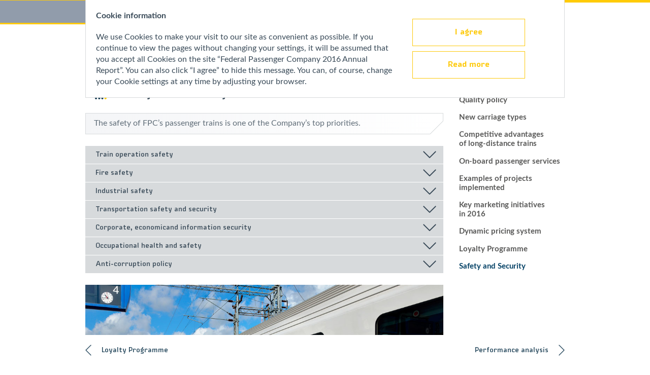

--- FILE ---
content_type: text/html; charset=utf-8
request_url: http://ar2016.fpc.ru/en/passenger-service/safety
body_size: 22960
content:
<!DOCTYPE html><html class="browser-chrome browser-chrome-131  lang-en"> <head> <meta charset="utf-8"> <title> Safety and Security – Passenger service – Federal Passenger Company&nbsp;2016 Annual Report </title> <meta name="viewport" content="width=1024px"> <meta name="description" content="The Annual Report contains information about the results of&amp;nbsp;the Company’s activities in&amp;nbsp;2016, forecast data and forward-looking statements regarding the Company’s intentions, opinions or&amp;nbsp;current expectations regarding its operations, financial position, liquidity, growth prospects, and Strategy, as&amp;nbsp;well as&amp;nbsp;the development of&amp;nbsp;the industry in&amp;nbsp;which the Company operates."> <meta name="keywords" content="Annual, report, federal passenger company"> <link href="/styles/core.css" type="text/css" rel="stylesheet"> <link href="/styles/main.css" type="text/css" rel="stylesheet"> <link href="/styles/print.css" type="text/css" rel="stylesheet" media="print"> <link rel="apple-touch-icon" sizes="180x180" href="/favicon-icons/en/apple-touch-icon.png?v=2bwM8ryrMA"> <link rel="icon" type="image/png" sizes="32x32" href="/favicon-icons/en/favicon-32x32.png?v=2bwM8ryrMA"> <link rel="icon" type="image/png" sizes="194x194" href="/favicon-icons/en/favicon-194x194.png?v=2bwM8ryrMA"> <link rel="icon" type="image/png" sizes="192x192" href="/favicon-icons/en/android-chrome-192x192.png?v=2bwM8ryrMA"> <link rel="icon" type="image/png" sizes="16x16" href="/favicon-icons/en/favicon-16x16.png?v=2bwM8ryrMA"> <link rel="manifest" href="/favicon-icons/en/manifest.json?v=2bwM8ryrMA"> <link rel="mask-icon" href="/favicon-icons/en/safari-pinned-tab.svg?v=2bwM8ryrMA" color="#ff311e"> <link rel="shortcut icon" href="/favicon-icons/en/favicon.ico?v=2bwM8ryrMA"> <meta name="msapplication-TileColor" content="#ffffff"> <meta name="msapplication-TileImage" content="/favicon-icons/en/mstile-144x144.png?v=2bwM8ryrMA"> <meta name="msapplication-config" content="/favicon-icons/en/browserconfig.xml?v=2bwM8ryrMA"> <meta name="theme-color" content="#ffffff"> <script>
	// Определение videoautoplay-feature
	// https://github.com/Modernizr/Modernizr/issues/1095#issuecomment-304682473
	const supports_video_autoplay = function(callback) {
		var v = document.createElement("video");
		v.paused = true;
		var p = "play" in v && v.play();

		typeof callback === "function" && callback(!v.paused || "Promise" in window && p instanceof Promise);
	};

	supports_video_autoplay(function(supported) {
		const html = document.getElementsByTagName('html')[0];

		(supported) ? html.classList.add("feature-videoautoplay") : html.classList.add("feature-no-videoautoplay");
	});
</script> <script src="/scripts/vendorFirst.js"></script> <!--[if lt IE 9]>
	<script src="https://cdnjs.cloudflare.com/ajax/libs/es5-shim/4.5.4/es5-shim.min.js"></script>
	<script src="https://cdnjs.cloudflare.com/ajax/libs/es5-shim/4.5.4/es5-sham.min.js"></script>
	<script src="https://cdnjs.cloudflare.com/ajax/libs/json3/3.3.2/json3.min.js"></script>
	<script src="https://cdnjs.cloudflare.com/ajax/libs/selectivizr/1.0.2/selectivizr-min.js"></script>
	<script src="https://cdnjs.cloudflare.com/ajax/libs/respond.js/1.4.2/respond.min.js"></script>
<![endif]--> <!--[if IE 8]>
	<script src="//cdnjs.cloudflare.com/ajax/libs/ie8/0.4.1/ie8.js"></script>
<![endif]--> <!--[if IE]>
	<script src="https://cdnjs.cloudflare.com/ajax/libs/html5shiv/3.7.3/html5shiv.js"></script>
<![endif]--> <script>

	
		new FontFaceObserver('lato', {weight: 100}).load(null, 10000)
			.then(function () {
				document.documentElement.className += ' font-loaded-lato-100';
			}, function () {
				console.warn('Не удалось загрузить шрифт lato с толщиной 100');
			});
	

	
		new FontFaceObserver('lato', {weight: 300}).load(null, 10000)
			.then(function () {
				document.documentElement.className += ' font-loaded-lato-300';
			}, function () {
				console.warn('Не удалось загрузить шрифт lato с толщиной 300');
			});
	

	
		new FontFaceObserver('lato', {weight: 400}).load(null, 10000)
			.then(function () {
				document.documentElement.className += ' font-loaded-lato-400';
			}, function () {
				console.warn('Не удалось загрузить шрифт lato с толщиной 400');
			});
	

	
		new FontFaceObserver('lato', {weight: 700}).load(null, 10000)
			.then(function () {
				document.documentElement.className += ' font-loaded-lato-700';
			}, function () {
				console.warn('Не удалось загрузить шрифт lato с толщиной 700');
			});
	

	
		new FontFaceObserver('lato', {weight: 900}).load(null, 10000)
			.then(function () {
				document.documentElement.className += ' font-loaded-lato-900';
			}, function () {
				console.warn('Не удалось загрузить шрифт lato с толщиной 900');
			});
	

	
		new FontFaceObserver('rail', {weight: 400}).load(null, 10000)
			.then(function () {
				document.documentElement.className += ' font-loaded-rail-400';
			}, function () {
				console.warn('Не удалось загрузить шрифт rail с толщиной 400');
			});
	

	
		new FontFaceObserver('rail', {weight: 500}).load(null, 10000)
			.then(function () {
				document.documentElement.className += ' font-loaded-rail-500';
			}, function () {
				console.warn('Не удалось загрузить шрифт rail с толщиной 500');
			});
	

</script> </head> <body class=" "> <div class="layout-5"> <header class="wrapper wrapper--header"> <div class="header"> <div class="header-top-line"> <div class="header-top-line__title"> <p class="title title--main"> <a href="http://ar2016.fpc.ru/en" title="To main page"> Annual report 2016 </a> </p> </div> <div class="header-top-line__title-logo"> <p class="title title--fpc"> <a href="http://fpc.ru/static/public/ru?STRUCTURE_ID=131" title="To JSK “FPC” website" target="_blank"> Federal<br>Passenger Company </a> </p> <a href="http://eng.rzd.ru/" class="logo" title="To Russian Railways website" target="_blank"> <div data-svg="/images/components/logo/eng.svg" class="logo__image"></div> </a> </div> <div class="header-top-line__tools-wrapper"> <div class="header-top-line__tools"> <div class="buttons-area__search buttons-area__item"> <form class="search search--extendable js-search--extendable js-search" action="" data-template="extendable"> <div class="search__wrapper-input js-search-wrapper-input"> <label for="search_input" class="search__label">Search...</label> <input type="search" id="search_input" class="search__input js-search-input" name="" autocomplete="off" maxlength="50"> <span class="search__message js-search-message search__message--bottom">It must be at least 3 characters in the query</span> <span class="search__close" title="Close">Close</span> </div> <button type="submit" class="search__button search__button--extendable search__button--with-icon js-extendable-search-button" title="Search"> Search </button> <div class="search-result-window"> <div class="search-result-window__items"></div> <a class="search-result-window__all" href="">All results</a> </div> </form> </div> <div class="buttons-area__lang buttons-area__item"> <nav class="lang lang--single"> <a href="http://ar2016.fpc.ru/ru/passenger-service/safety" class="lang__item lang__item--ru" title="На русском"> </a> </nav> </div> <div class="buttons-area__tools buttons-area__item"> <nav class="buttons-panel buttons-panel--compact-in-column buttons-panel--tools" data-slide-type="vertical"> <button class="buttons-panel__trigger buttons-panel__trigger--tools js-buttons-trigger" title="Tools"> Tools <span class="buttons-panel__trigger-arrow"></span> </button> <ul class="buttons-panel__list buttons-panel__buttons-list js-buttons-list js-list"> <li class="buttons-panel__item "> <a href="/en/my-report" class="buttons-panel__link buttons-panel__link--myreport" title="My report">My report <span class="buttons-panel__counter js-buttons-counter">0</span> </a> </li> <li class="buttons-panel__item "> <a href="javascript:;" class="buttons-panel__link buttons-panel__link--add js-add-page js-no-collapse" title="Add to My Report">Add to My Report </a> </li> <li class="buttons-panel__item "> <a href="javascript:;" class="buttons-panel__link buttons-panel__link--del js-del-page js-no-collapse" title="Delete from My Report">Delete from My Report </a> </li> <li class="buttons-panel__item "> <a href="/en/history" class="buttons-panel__link buttons-panel__link--history" title="History">History </a> </li> <li class="buttons-panel__item "> <a target="_blank" href="/pdf/ar/en/passenger-service_safety.pdf" class="buttons-panel__link buttons-panel__link--pdf js-get-pdf" title="Download and print">Download and print </a> </li> <li class="buttons-panel__item "> <a target="_blank" href="http://ar2015.fpc.ru/en/quality_and_safety/safety/" class="buttons-panel__link buttons-panel__link--compare js-compare js-sublist-trigger" title="Previous report"> Previous report </a> </li> <li class="buttons-panel__item "> <a href="javascript:;" class="buttons-panel__link buttons-panel__link--share js-share js-sublist-trigger" title="Share">Share</a> <div class="buttons-panel__sublist buttons-panel__share-list js-share-list js-list js-sublist" data-length="6" data-sublist-slide-type="left"> <a href="javascript:;" class="buttons-panel__share-link buttons-panel__share-link--email js-share-form-button" title="E-mail">E-mail </a> <a onclick="buttonsPanelOpenLink('http://www.linkedin.com/shareArticle?mini=true&url=http://ar2016.fpc.ru/en/passenger-service/safety&title=Safety%20and%20Security&summary=&source=http://ar2016.fpc.ru/en')" href="javascript:;" class="buttons-panel__share-link buttons-panel__share-link--linkedin" title="Linkedin">Linkedin </a> <a onclick="buttonsPanelOpenLink('https://www.facebook.com/sharer/sharer.php?u=http://ar2016.fpc.ru/en/passenger-service/safety&t=Safety%20and%20Security')" href="javascript:;" class="buttons-panel__share-link buttons-panel__share-link--facebook" title="Facebook">Facebook </a> <a onclick="buttonsPanelOpenLink('https://plus.google.com/share?url=http://ar2016.fpc.ru/en/passenger-service/safety')" href="javascript:;" class="buttons-panel__share-link buttons-panel__share-link--googleplus" title="Google+">Google+ </a> <a onclick="buttonsPanelOpenLink('http://twitter.com/share?text=Safety%20and%20Security&url=http://ar2016.fpc.ru/en/passenger-service/safety')" href="javascript:;" class="buttons-panel__share-link buttons-panel__share-link--twitter" title="Twitter">Twitter </a> <a onclick="buttonsPanelOpenLink('http://vkontakte.ru/share.php?url=http://ar2016.fpc.ru/en/passenger-service/safety&title=Safety%20and%20Security&image=http://ar2016.fpc.ru/en&description=')" href="javascript:;" class="buttons-panel__share-link buttons-panel__share-link--vkontakte" title="Vkontakte">Vkontakte </a> </div> </li> <li class="buttons-panel__item "> <a href="javascript:;" class="buttons-panel__link buttons-panel__link--feedback js-feedback-form-button" title="Feedback">Feedback </a> </li> <li class="buttons-panel__item "> <a href="/en/downloads" class="buttons-panel__link buttons-panel__link--download" title="Download center">Download center </a> </li> </ul> </nav> </div> </div> </div> </div> <div class="header-top-nav"> <div class="header-top-nav__menu"> <nav class="nav nav--top nav--horizontal-cols js-top-nav in-wrapper" data-template="horizontal-sitemap"> <ul class="nav__list nav__list--lvl1 js-top-list-lvl1" data-items="9"> <li class="nav__item nav__item--horizontal  nav__item--lvl1 js-top-item-lvl1"> <a href="/en/company" class="nav__link nav__link--lvl1 js-top-link js-top-link-lvl1"> <span>Company</span> </a> <div class="nav__sub-space js-sub-space"> <div class="nav__sub-content-wrapper"> <span class="nav__sub-close js-sub-close" title="Close">Close</span> <div class="nav__section grid__item item-1-of-3"> <ul class="nav__list nav__list--lvl2 js-top-list-lvl2 grid"> <li class="nav__item nav__item--vertical  nav__item--lvl2 js-top-item-lvl2"> <a href="/en/company/address-chairman" class="nav__link nav__link--lvl2 js-top-link js-top-link-lvl2"> <span>Message from the Chairman of&nbsp;the&nbsp;Board of&nbsp;Directors</span> </a> </li> <li class="nav__item nav__item--vertical  nav__item--lvl2 js-top-item-lvl2"> <a href="/en/company/address-ceo" class="nav__link nav__link--lvl2 js-top-link js-top-link-lvl2"> <span>Message from General Director</span> </a> </li> <li class="nav__item nav__item--vertical  nav__item--lvl2 js-top-item-lvl2"> <a href="/en/company/geography" class="nav__link nav__link--lvl2 js-top-link js-top-link-lvl2"> <span>Geography</span> </a> </li> </ul> </div> <div class="nav__section grid__item item-1-of-3"> <ul class="nav__list nav__list--lvl2 js-top-list-lvl2 grid"> <li class="nav__item nav__item--vertical  nav__item--lvl2 js-top-item-lvl2"> <a href="/en/company/investment-attractiveness" class="nav__link nav__link--lvl2 js-top-link js-top-link-lvl2"> <span>FPC’s investment appeal</span> </a> </li> <li class="nav__item nav__item--vertical  nav__item--lvl2 js-top-item-lvl2"> <a href="/en/company/profile" class="nav__link nav__link--lvl2 js-top-link js-top-link-lvl2"> <span>Company history</span> </a> </li> <li class="nav__item nav__item--vertical  nav__item--lvl2 js-top-item-lvl2"> <a href="/en/company/peer-companies" class="nav__link nav__link--lvl2 js-top-link js-top-link-lvl2"> <span>FPC peer companies</span> </a> </li> </ul> </div> <div class="nav__section grid__item item-1-of-3"> <ul class="nav__list nav__list--lvl2 js-top-list-lvl2 grid"> <li class="nav__item nav__item--vertical  nav__item--lvl2 js-top-item-lvl2"> <a href="/en/company/key-events" class="nav__link nav__link--lvl2 js-top-link js-top-link-lvl2"> <span>Key events in&nbsp;2016</span> </a> </li> <li class="nav__item nav__item--vertical  nav__item--lvl2 js-top-item-lvl2"> <a href="/en/company/international-activities" class="nav__link nav__link--lvl2 js-top-link js-top-link-lvl2"> <span>International activities</span> </a> </li> </ul> </div> </div> </div> </li> <li class="nav__item nav__item--horizontal  nav__item--lvl1 js-top-item-lvl1"> <a href="/en/strategy" class="nav__link nav__link--lvl1 js-top-link js-top-link-lvl1"> <span>Strategy</span> </a> <div class="nav__sub-space js-sub-space"> <div class="nav__sub-content-wrapper"> <span class="nav__sub-close js-sub-close" title="Close">Close</span> <div class="nav__section grid__item item-1-of-3"> <ul class="nav__list nav__list--lvl2 js-top-list-lvl2 grid"> <li class="nav__item nav__item--vertical  nav__item--lvl2 js-top-item-lvl2"> <a href="/en/strategy/mission-and-vision" class="nav__link nav__link--lvl2 js-top-link js-top-link-lvl2"> <span>Mission, Vision, and Strategy</span> </a> </li> <li class="nav__item nav__item--vertical  nav__item--lvl2 js-top-item-lvl2"> <a href="/en/strategy/strategic-management" class="nav__link nav__link--lvl2 js-top-link js-top-link-lvl2"> <span>Strategic management framework</span> </a> </li> <li class="nav__item nav__item--vertical  nav__item--lvl2 js-top-item-lvl2"> <a href="/en/strategy/project-management" class="nav__link nav__link--lvl2 js-top-link js-top-link-lvl2"> <span>Project management</span> </a> </li> </ul> </div> <div class="nav__section grid__item item-1-of-3"> <ul class="nav__list nav__list--lvl2 js-top-list-lvl2 grid"> <li class="nav__item nav__item--vertical  nav__item--lvl2 js-top-item-lvl2"> <a href="/en/strategy/strategic-projects" class="nav__link nav__link--lvl2 js-top-link js-top-link-lvl2"> <span>Strategic projects</span> </a> </li> <li class="nav__item nav__item--vertical  nav__item--lvl2 js-top-item-lvl2"> <a href="/en/strategy/key-tasks" class="nav__link nav__link--lvl2 js-top-link js-top-link-lvl2"> <span>FPC’s key objectives for&nbsp;2017</span> </a> </li> <li class="nav__item nav__item--vertical  nav__item--lvl2 js-top-item-lvl2"> <a href="/en/strategy/business-model" class="nav__link nav__link--lvl2 js-top-link js-top-link-lvl2"> <span>Business model</span> </a> </li> </ul> </div> <div class="nav__section grid__item item-1-of-3"> <ul class="nav__list nav__list--lvl2 js-top-list-lvl2 grid"> <li class="nav__item nav__item--vertical  nav__item--lvl2 js-top-item-lvl2"> <a href="/en/strategy/assets" class="nav__link nav__link--lvl2 js-top-link js-top-link-lvl2"> <span>Asset map</span> </a> </li> <li class="nav__item nav__item--vertical  nav__item--lvl2 js-top-item-lvl2"> <a href="/en/strategy/organisational-structure" class="nav__link nav__link--lvl2 js-top-link js-top-link-lvl2"> <span>FPC’s organisational structure</span> </a> </li> </ul> </div> </div> </div> </li> <li class="nav__item nav__item--horizontal  nav__item--lvl1 js-top-item-lvl1"> <a href="/en/market-overview" class="nav__link nav__link--lvl1 js-top-link js-top-link-lvl1"> <span>Market overview</span> </a> <div class="nav__sub-space js-sub-space"> <div class="nav__sub-content-wrapper"> <span class="nav__sub-close js-sub-close" title="Close">Close</span> <div class="nav__section grid__item item-1-of-3"> <ul class="nav__list nav__list--lvl2 js-top-list-lvl2 grid"> <li class="nav__item nav__item--vertical  nav__item--lvl2 js-top-item-lvl2"> <a href="/en/market-overview/macroeconomic-environment" class="nav__link nav__link--lvl2 js-top-link js-top-link-lvl2"> <span>Macroeconomic environment</span> </a> </li> <li class="nav__item nav__item--vertical  nav__item--lvl2 js-top-item-lvl2"> <a href="/en/market-overview/russian-market" class="nav__link nav__link--lvl2 js-top-link js-top-link-lvl2"> <span>Russian market of transport services</span> </a> </li> </ul> </div> <div class="nav__section grid__item item-1-of-3"> <ul class="nav__list nav__list--lvl2 js-top-list-lvl2 grid"> <li class="nav__item nav__item--vertical  nav__item--lvl2 js-top-item-lvl2"> <a href="/en/market-overview/international-market" class="nav__link nav__link--lvl2 js-top-link js-top-link-lvl2"> <span>International transport services market</span> </a> </li> <li class="nav__item nav__item--vertical  nav__item--lvl2 js-top-item-lvl2"> <a href="/en/market-overview/tariffs" class="nav__link nav__link--lvl2 js-top-link js-top-link-lvl2"> <span>Pricing policies</span> </a> </li> </ul> </div> <div class="nav__section grid__item item-1-of-3"> <ul class="nav__list nav__list--lvl2 js-top-list-lvl2 grid"> <li class="nav__item nav__item--vertical  nav__item--lvl2 js-top-item-lvl2"> <a href="/en/market-overview/interaction-with-authorities" class="nav__link nav__link--lvl2 js-top-link js-top-link-lvl2"> <span>Government Relations</span> </a> </li> </ul> </div> </div> </div> </li> <li class="nav__item nav__item--horizontal  nav__item--lvl1 js-top-item-lvl1"> <a href="/en/risk-management" class="nav__link nav__link--lvl1 js-top-link js-top-link-lvl1"> <span>Risk Management</span> </a> <div class="nav__sub-space js-sub-space"> <div class="nav__sub-content-wrapper"> <span class="nav__sub-close js-sub-close" title="Close">Close</span> <div class="nav__section grid__item item-1-of-3"> <ul class="nav__list nav__list--lvl2 js-top-list-lvl2 grid"> <li class="nav__item nav__item--vertical  nav__item--lvl2 js-top-item-lvl2"> <a href="/en/risk-management/risk-management-system" class="nav__link nav__link--lvl2 js-top-link js-top-link-lvl2"> <span>Risk Management System</span> </a> </li> </ul> </div> <div class="nav__section grid__item item-1-of-3"> <ul class="nav__list nav__list--lvl2 js-top-list-lvl2 grid"> <li class="nav__item nav__item--vertical  nav__item--lvl2 js-top-item-lvl2"> <a href="/en/risk-management/risk-management-process" class="nav__link nav__link--lvl2 js-top-link js-top-link-lvl2"> <span>Risk management process</span> </a> </li> </ul> </div> <div class="nav__section grid__item item-1-of-3"> <ul class="nav__list nav__list--lvl2 js-top-list-lvl2 grid"> <li class="nav__item nav__item--vertical  nav__item--lvl2 js-top-item-lvl2"> <a href="/en/risk-management/risk-map" class="nav__link nav__link--lvl2 js-top-link js-top-link-lvl2"> <span>Risk map</span> </a> </li> </ul> </div> </div> </div> </li> <li class="nav__item nav__item--horizontal  nav__item--lvl1 js-top-item-lvl1"> <div class="nav__link nav__link--lvl1 js-top-link js-top-link-lvl1 current"> <span>Passenger service</span> </div> <div class="nav__sub-space js-sub-space"> <div class="nav__sub-content-wrapper"> <span class="nav__sub-close js-sub-close" title="Close">Close</span> <div class="nav__section grid__item item-1-of-3"> <ul class="nav__list nav__list--lvl2 js-top-list-lvl2 grid"> <li class="nav__item nav__item--vertical  nav__item--lvl2 js-top-item-lvl2"> <a href="/en/passenger-service/quality-policy" class="nav__link nav__link--lvl2 js-top-link js-top-link-lvl2"> <span>Quality policy</span> </a> </li> <li class="nav__item nav__item--vertical  nav__item--lvl2 js-top-item-lvl2"> <a href="/en/passenger-service/new-railcars" class="nav__link nav__link--lvl2 js-top-link js-top-link-lvl2"> <span>New carriage types</span> </a> </li> <li class="nav__item nav__item--vertical  nav__item--lvl2 js-top-item-lvl2"> <a href="/en/passenger-service/competitive-advantages" class="nav__link nav__link--lvl2 js-top-link js-top-link-lvl2"> <span>Competitive advantages <nobr>of&nbsp;long-distance</nobr> trains</span> </a> </li> </ul> </div> <div class="nav__section grid__item item-1-of-3"> <ul class="nav__list nav__list--lvl2 js-top-list-lvl2 grid"> <li class="nav__item nav__item--vertical  nav__item--lvl2 js-top-item-lvl2"> <a href="/en/passenger-service/serv" class="nav__link nav__link--lvl2 js-top-link js-top-link-lvl2"> <span>On-board passenger services</span> </a> </li> <li class="nav__item nav__item--vertical  nav__item--lvl2 js-top-item-lvl2"> <a href="/en/passenger-service/completed-projects" class="nav__link nav__link--lvl2 js-top-link js-top-link-lvl2"> <span>Examples of&nbsp;projects implemented</span> </a> </li> <li class="nav__item nav__item--vertical  nav__item--lvl2 js-top-item-lvl2"> <a href="/en/passenger-service/marketing-initiatives-of-2016" class="nav__link nav__link--lvl2 js-top-link js-top-link-lvl2"> <span>Key marketing initiatives in&nbsp;2016</span> </a> </li> </ul> </div> <div class="nav__section grid__item item-1-of-3"> <ul class="nav__list nav__list--lvl2 js-top-list-lvl2 grid"> <li class="nav__item nav__item--vertical  nav__item--lvl2 js-top-item-lvl2"> <a href="/en/passenger-service/dynamic-pricing-system" class="nav__link nav__link--lvl2 js-top-link js-top-link-lvl2"> <span>Dynamic pricing system</span> </a> </li> <li class="nav__item nav__item--vertical  nav__item--lvl2 js-top-item-lvl2"> <a href="/en/passenger-service/loyalty-program" class="nav__link nav__link--lvl2 js-top-link js-top-link-lvl2"> <span>Loyalty Programme</span> </a> </li> <li class="nav__item nav__item--vertical  nav__item--lvl2 js-top-item-lvl2"> <div class="nav__link nav__link--lvl2 js-top-link js-top-link-lvl2 current"> <span>Safety and Security</span> </div> </li> </ul> </div> </div> </div> </li> <li class="nav__item nav__item--horizontal  nav__item--lvl1 js-top-item-lvl1"> <a href="/en/performance-analysis" class="nav__link nav__link--lvl1 js-top-link js-top-link-lvl1"> <span>Performance analysis</span> </a> <div class="nav__sub-space js-sub-space"> <div class="nav__sub-content-wrapper"> <span class="nav__sub-close js-sub-close" title="Close">Close</span> <div class="nav__section grid__item item-1-of-3"> <ul class="nav__list nav__list--lvl2 js-top-list-lvl2 grid"> <li class="nav__item nav__item--vertical  nav__item--lvl2 js-top-item-lvl2"> <a href="/en/performance-analysis/operating-results" class="nav__link nav__link--lvl2 js-top-link js-top-link-lvl2"> <span>Operating results</span> </a> </li> <li class="nav__item nav__item--vertical  nav__item--lvl2 js-top-item-lvl2"> <a href="/en/performance-analysis/financial-results" class="nav__link nav__link--lvl2 js-top-link js-top-link-lvl2"> <span>Financial results</span> </a> </li> </ul> </div> </div> </div> </li> <li class="nav__item nav__item--horizontal  nav__item--lvl1 js-top-item-lvl1"> <a href="/en/investment" class="nav__link nav__link--lvl1 js-top-link js-top-link-lvl1"> <span>Investment management</span> </a> <div class="nav__sub-space js-sub-space"> <div class="nav__sub-content-wrapper"> <span class="nav__sub-close js-sub-close" title="Close">Close</span> <div class="nav__section grid__item item-1-of-3"> <ul class="nav__list nav__list--lvl2 js-top-list-lvl2 grid"> <li class="nav__item nav__item--vertical  nav__item--lvl2 js-top-item-lvl2"> <a href="/en/investment/ranking-system" class="nav__link nav__link--lvl2 js-top-link js-top-link-lvl2"> <span>Investments and ranking</span> </a> </li> <li class="nav__item nav__item--vertical  nav__item--lvl2 js-top-item-lvl2"> <a href="/en/investment/structure" class="nav__link nav__link--lvl2 js-top-link js-top-link-lvl2"> <span>Investment structure</span> </a> </li> </ul> </div> <div class="nav__section grid__item item-1-of-3"> <ul class="nav__list nav__list--lvl2 js-top-list-lvl2 grid"> <li class="nav__item nav__item--vertical  nav__item--lvl2 js-top-item-lvl2"> <a href="/en/investment/priority" class="nav__link nav__link--lvl2 js-top-link js-top-link-lvl2"> <span>Priority investment areas</span> </a> </li> <li class="nav__item nav__item--vertical  nav__item--lvl2 js-top-item-lvl2"> <a href="/en/investment/mid-term" class="nav__link nav__link--lvl2 js-top-link js-top-link-lvl2"> <span>Mid-term investment</span> </a> </li> </ul> </div> <div class="nav__section grid__item item-1-of-3"> <ul class="nav__list nav__list--lvl2 js-top-list-lvl2 grid"> <li class="nav__item nav__item--vertical  nav__item--lvl2 js-top-item-lvl2"> <a href="/en/investment/procurement-activities" class="nav__link nav__link--lvl2 js-top-link js-top-link-lvl2"> <span>Procurement</span> </a> </li> </ul> </div> </div> </div> </li> <li class="nav__item nav__item--horizontal  nav__item--lvl1 js-top-item-lvl1"> <a href="/en/corporate-governance" class="nav__link nav__link--lvl1 js-top-link js-top-link-lvl1"> <span>Corporate Governance</span> </a> <div class="nav__sub-space js-sub-space"> <div class="nav__sub-content-wrapper"> <span class="nav__sub-close js-sub-close" title="Close">Close</span> <div class="nav__section grid__item item-1-of-3"> <ul class="nav__list nav__list--lvl2 js-top-list-lvl2 grid"> <li class="nav__item nav__item--vertical  nav__item--lvl2 js-top-item-lvl2"> <a href="/en/corporate-governance/model" class="nav__link nav__link--lvl2 js-top-link js-top-link-lvl2"> <span>The Company’s corporate governance model</span> </a> </li> <li class="nav__item nav__item--vertical  nav__item--lvl2 js-top-item-lvl2"> <a href="/en/corporate-governance/share-capital" class="nav__link nav__link--lvl2 js-top-link js-top-link-lvl2"> <span>Share capital</span> </a> </li> <li class="nav__item nav__item--vertical  nav__item--lvl2 js-top-item-lvl2"> <a href="/en/corporate-governance/dividend-policy" class="nav__link nav__link--lvl2 js-top-link js-top-link-lvl2"> <span>Dividend policy</span> </a> </li> <li class="nav__item nav__item--vertical  nav__item--lvl2 js-top-item-lvl2"> <a href="/en/corporate-governance/shareholders-meeting" class="nav__link nav__link--lvl2 js-top-link js-top-link-lvl2"> <span>Shareholders Meetings</span> </a> </li> <li class="nav__item nav__item--vertical  nav__item--lvl2 js-top-item-lvl2"> <a href="/en/corporate-governance/board-of-directors" class="nav__link nav__link--lvl2 js-top-link js-top-link-lvl2"> <span>Board of&nbsp;Directors</span> </a> </li> <li class="nav__item nav__item--vertical  nav__item--lvl2 js-top-item-lvl2"> <a href="/en/corporate-governance/report-of-the-bod" class="nav__link nav__link--lvl2 js-top-link js-top-link-lvl2"> <span>Board of&nbsp;Directors’ Report</span> </a> </li> </ul> </div> <div class="nav__section grid__item item-1-of-3"> <ul class="nav__list nav__list--lvl2 js-top-list-lvl2 grid"> <li class="nav__item nav__item--vertical  nav__item--lvl2 js-top-item-lvl2"> <a href="/en/corporate-governance/audit-committee" class="nav__link nav__link--lvl2 js-top-link js-top-link-lvl2"> <span>Report of&nbsp;the Audit Committee</span> </a> </li> <li class="nav__item nav__item--vertical  nav__item--lvl2 js-top-item-lvl2"> <a href="/en/corporate-governance/human-resources-and-remuneration-committee" class="nav__link nav__link--lvl2 js-top-link js-top-link-lvl2"> <span>Report of&nbsp;the Human Resources, Remuneration and&nbsp;Corporate Governance Committee</span> </a> </li> <li class="nav__item nav__item--vertical  nav__item--lvl2 js-top-item-lvl2"> <a href="/en/corporate-governance/strategic-planning-committee" class="nav__link nav__link--lvl2 js-top-link js-top-link-lvl2"> <span>Report of&nbsp;the Strategic Planning Committee</span> </a> </li> <li class="nav__item nav__item--vertical  nav__item--lvl2 js-top-item-lvl2"> <a href="/en/corporate-governance/external-evaluation" class="nav__link nav__link--lvl2 js-top-link js-top-link-lvl2"> <span>External evaluation of&nbsp;corporate governance</span> </a> </li> <li class="nav__item nav__item--vertical  nav__item--lvl2 js-top-item-lvl2"> <a href="/en/corporate-governance/general-director" class="nav__link nav__link--lvl2 js-top-link js-top-link-lvl2"> <span>General Director</span> </a> </li> <li class="nav__item nav__item--vertical  nav__item--lvl2 js-top-item-lvl2"> <a href="/en/corporate-governance/deputy-general-directors" class="nav__link nav__link--lvl2 js-top-link js-top-link-lvl2"> <span>Deputy General Directors</span> </a> </li> </ul> </div> <div class="nav__section grid__item item-1-of-3"> <ul class="nav__list nav__list--lvl2 js-top-list-lvl2 grid"> <li class="nav__item nav__item--vertical  nav__item--lvl2 js-top-item-lvl2"> <a href="/en/corporate-governance/corporate-governance-code" class="nav__link nav__link--lvl2 js-top-link js-top-link-lvl2"> <span>Compliance with the Bank of&nbsp;Russia’s Corporate Governance Code</span> </a> </li> <li class="nav__item nav__item--vertical  nav__item--lvl2 js-top-item-lvl2"> <a href="/en/corporate-governance/inspection-and-auditing" class="nav__link nav__link--lvl2 js-top-link js-top-link-lvl2"> <span>Audit Commission</span> </a> </li> </ul> </div> </div> </div> </li> <li class="nav__item nav__item--horizontal  nav__item--lvl1 js-top-item-lvl1"> <a href="/en/sustainable-development" class="nav__link nav__link--lvl1 js-top-link js-top-link-lvl1"> <span>Sustainable development</span> </a> <div class="nav__sub-space js-sub-space"> <div class="nav__sub-content-wrapper"> <span class="nav__sub-close js-sub-close" title="Close">Close</span> <div class="nav__section grid__item item-1-of-3"> <ul class="nav__list nav__list--lvl2 js-top-list-lvl2 grid"> <li class="nav__item nav__item--vertical  nav__item--lvl2 js-top-item-lvl2"> <a href="/en/sustainable-development/personnel" class="nav__link nav__link--lvl2 js-top-link js-top-link-lvl2"> <span>Personnel</span> </a> </li> <li class="nav__item nav__item--vertical  nav__item--lvl2 js-top-item-lvl2"> <a href="/en/sustainable-development/social-policies" class="nav__link nav__link--lvl2 js-top-link js-top-link-lvl2"> <span>Social Policy</span> </a> </li> </ul> </div> <div class="nav__section grid__item item-1-of-3"> <ul class="nav__list nav__list--lvl2 js-top-list-lvl2 grid"> <li class="nav__item nav__item--vertical  nav__item--lvl2 js-top-item-lvl2"> <a href="/en/sustainable-development/impact-on-the-environment" class="nav__link nav__link--lvl2 js-top-link js-top-link-lvl2"> <span>Environmental Impact Management</span> </a> </li> </ul> </div> <div class="nav__section grid__item item-1-of-3"> <ul class="nav__list nav__list--lvl2 js-top-list-lvl2 grid"> <li class="nav__item nav__item--vertical  nav__item--lvl2 js-top-item-lvl2"> <a href="/en/sustainable-development/charitable-activities" class="nav__link nav__link--lvl2 js-top-link js-top-link-lvl2"> <span>Charitable Activities</span> </a> </li> </ul> </div> </div> </div> </li> </ul> </nav> </div> </div> </div> </header> <div class="wrapper wrapper--page"> <div class="page"> <main class="content content--with-left "> <nav class="breadcrumbs breadcrumbs--short"> <ul class="breadcrumbs__list"> <li class="breadcrumbs__item"> <a class="breadcrumbs__link breadcrumbs__link--home" href="/en" title="Main page">Main page</a> </li> <li class="breadcrumbs__item"> <a class="breadcrumbs__link" href="/en/passenger-service" title="Passenger service"> <span>Passenger service</span> </a> </li> <li class="breadcrumbs__item">Safety and Security</li> </ul> </nav> <div class="content-area"> <h1>Safety and Security</h1> <p class="lead"> The safety of FPC’s passenger trains is one of the Company’s top priorities. </p><div class="accordion"> <section class="accordion__section"> <header class="accordion__header"> <a href="#train-operation-safety" class="accordion__button"> Train operation safety </a> </header> <article class="accordion__article"> <p> Since the Company was founded, no traffic incidents (train crashes, accidents) have happend through FPC’s fault. </p> <p> Consistent efforts to reduce the number of incidents connected with a breach of traffic or railway safety rules are an integral part of the <span class="tooltip"> Transport Strategy <span class="tooltip__text"> Decree of the Government of the Russian Federation No. 1734-r On the Transport Strategy of the Russian Federation dated 22 November 2008. </span> </span> for Guaranteed Security and Reliability of Transportation Process in the Russian Federation for the Period until 2030. </p> <p> FPC exceeded its traffic safety target by 72% (0.0026 incidents per one million train-kilometres, with the incident threshold of 0.0092 across RZD Holding) and by 20% year-on-year (4 incidents in 2016 and 5 in 2015). </p> <p> In 2016, the Company reduced the total number of failures by 36% (58 failures in 2016, 90 failures in 2015). </p> <p> Higher safety and stable traffic safety targets resulted, among other things, from: </p> <ul> <li>implementation of FPC&#39;s Action Plan to Improve Traffic Safety Measures and to Achieve Accident Reduction Targets; </li> <li>on-schedule delivery of the Action Plan to Ensure Functional Traffic Safety on the Infrastructure of JSC RZD;</li> <li>9 technical audits and 7 inspections conducted in FPC’s branches and their structural units to ensure traffic safety, monitor elimination of revealed defects, and develop corrective actions;</li> <li>69 technical audits of repair and maintenance processes conducted in structural units of FPC’s branches, including 34 scheduled audits, 10 ad-hoc audits and 25 tracking audits.</li> </ul> <div class="grid"> <div class="grid__item item-1-of-3"> <strong class="indicator"> <span class="indicator__value indicator__value--inline"> 20 </span> <span class="indicator__unit indicator__unit--inline"> % </span> <span class="indicator__text"> year-on-year improvement of traffic safety </span> </strong> </div> <div class="grid__item item-1-of-3"> <strong class="indicator"> <span class="indicator__value indicator__value--inline"> 36 </span> <span class="indicator__unit indicator__unit--inline"> % </span> <span class="indicator__text"> year-on-year decline in the total number of failures </span> </strong> </div> </div> <div class="grid"> <div class="grid__item item-2-of-3"> <strong class="indicator"> <h6> By the end of 2016, the total number of facilities equipped with automatic fire-fighting systems reached </h6> <span class="indicator__value"> 997 </span> <span class="indicator__unit"> facilities, </span> <span class="indicator__text"> or 72.4% of the target </span> </strong> </div> </div> </article> </section> <section class="accordion__section"> <header class="accordion__header"> <a href="#fire-safety" class="accordion__button"> Fire safety </a> </header> <article class="accordion__article"> <p> Two fire incidents occured in 2016 (1 fire incident in 2015). </p> <p> In 2016, fires caused 31% less economic losses year-on-year. </p> <p> The Company carried out fire risk assessments at 128 stationary facilities to verify their compliance with Federal Law No. 123-FZ Technical Regulations on Fire Safety Requirements dated 22 July 2008. </p> <p> In 2016, FPC developed and introduced: </p> <ul> <li>fire safety instructions in FPC’s carriages (as approved by the order of FPC issued in 2016);</li> <li>FPC’s standard for Fire Safety Management System (FPC STO 1.21.009–2016) (as approved by the order of FPC issued in 2016).</li> </ul> <p> In line with the repair and maintenance programme, 321 carriages were equipped with new fire-fighting equipment in 2016. </p> <div class="grid"> <div class="grid__item item-2-of-3"> <figure class="graphic graphic--chart"> <figcaption> Number of fires at passenger infrastructure facilities in 2016 </figcaption> <div data-svg="/images/svg/en/safety_1.svg" data-font-family="Lato"></div> </figure> </div> </div> <div class="grid"> <div class="grid__item item-1-of-2"> <figure class="inset"> <strong class="indicator indicator--no-decoration"> <span class="indicator__value"> 1 </span> <span class="indicator__text"> One arsonin a carriage </span> </strong> </figure> </div> <div class="grid__item item-1-of-2"> <figure class="inset"> <strong class="indicator indicator--no-decoration"> <span class="indicator__value"> 1 </span> <span class="indicator__text"> One short circuit at&nbsp;a&nbsp;stationary facility </span> </strong> </figure> </div> </div> <br> <div class="grid"> <div class="grid__item item-2-of-3"> <figure class="graphic graphic--chart"> <figcaption> Equipping FPC depot workshops and other stationary facilities with security and fire alarms and automatic fire extinguishers. </figcaption> <div data-svg="/images/svg/en/safety_2.svg" data-font-family="Lato"></div> </figure> </div> </div> </article> </section> <section class="accordion__section"> <header class="accordion__header"> <a href="#industrial-safety" class="accordion__button"> Industrial safety </a> </header> <article class="accordion__article"> <p> In 2016, FPC implemented a Centralised Industrial Safety Programme. During 2016, 448 initiatives were launched, with total costs amounting to RUB 32.4 million. </p> <p> In 2016, production process optimisation and efforts to ensure compliance with the requirements of federal laws helped the Company reduce the number of its hazardous production facilities and technical devices operated by such facilities. </p> <p> As at 31 December 2016, the State Register listed 212 FPC’s hazardous production facilities (224 facilities in 2015), which operated 490 technical devices (526 devices in 2015). </p> <p> In line with Federal Law No. 225-FZ On Compulsory Insurance of Civil Liability of the Owner of a Hazardous Facility for Inflicting Damage as a Result of an Accident at the Hazardous Facility dated 27 July 2010, all FPC’s hazardous production facilities are insured. </p> <p> In 2017, the Company intends to reduce the number of hazardous production facilities from 212 to 200, and the number of technical devices from 490 to 467. </p> <p> In 2016, FPC developed and introduced a standard for Industrial Safety Management System at FPC (FPC STO 1.21.008–2016) (as approved by the order of FPC). </p> </article> </section> <section class="accordion__section"> <header class="accordion__header"> <a href="#transport-safety" class="accordion__button"> Transportation safety and security </a> </header> <article class="accordion__article"> <p> FPC’s arrangements for transportation safety and security of transport infrastructure facilities and vehicles are governed by Federal Law No. 16-FZ On Transportation Safety dated 9 February 2007 and other regulations. </p> <p> The Company carried out the vulnerability assessment of FPC’s transport infrastructure facilities and vehicles listed in the Register. FPC developed and introduced transport security action plans for all vehicles. </p> <p> All international passenger trains made up in foreign countries and travelling in the territory of the Russian Federation were escorted by train crew safety instructors, which brought a significant reduction in the number of technical failures in carriages, on-board equipment, electrical equipment and fire-fighting systems on&nbsp;such trains. </p> <p> During 2016, the Company prevented any <span class="tooltip"> unlawful interferences <span class="tooltip__text"> Unlawful interference is an unlawful action (omission), including a terror attack, such as to jeopardise the safety of the transport system, resulting in damage to life and health of individuals, financial damage or posing a threat of such consequences; unlawful and illegal actions, etc. </span> </span> at transport infrastructure facilities and in carriages. </p> </article> </section> <section class="accordion__section"> <header class="accordion__header"> <a href="#corporate-and-information-security" class="accordion__button"> Corporate, economicand information security </a> </header> <article class="accordion__article"> <p> The Company’s carriages are escorted by squads of transport police officers and security guards from private security companies. Based on the review of the public order situation and within the limits of the budget allowance, 896 long-distance trains were escorted by squads of security providers on a monthly basis. In 2016, a total of 10,798 FPC’s trains were escorted, up 33.7% year-on-year. The Company strongly focused on providing security for children travelling in groups. </p> <p> In the reporting year, as part of the state Integrated Programme to Ensure Public Safety on Transport, the Company fitted 23 FPC’s facilities, including 18 FPC’s facilities involved in hosting the FIFA Confederations Cup Russia 2017 and the 2018 FIFA World Cup, with state-of-the-art systems ensuring transport security. </p> <p> FPC’s facilities located in the cities hosting the above sports events are fully equipped with security posts. </p> <p> Due to FPC’s economic security initiatives the amount of unjustified losses recovered as a result of inspections in 2016 exceeded RUB 47 million, and prevented losses totalled over RUB161 million. </p> <p> The Company’s information security is ensured in accordance with the requirements of the Information Security Concept approved by FPC’s General Director. </p> </article> </section> <section class="accordion__section"> <header class="accordion__header"> <a href="#labor-safety" class="accordion__button"> Occupational health and safety </a> </header> <article class="accordion__article"> <p> In 2016, FPC’s occupational health and safety management system was validated as compliant with the requirements of GOST R 54934-2012 / OHSAS 18001:2007 standard (Occupational Health and Safety Management Systems. Requirements), and validity of the Company’s management system compliance certificate No.&nbsp;1 614 was renewed. </p> <p> In 2016, ensuring safe working environment for the employees of FPC’s administration and branches enabled the Company to obtain special terms of the Social Insurance Fund for the insurance rate for compulsory insurance covering industrial accidents and occupational diseases. </p> </article> </section> <section class="accordion__section"> <header class="accordion__header"> <a href="#anti-corruption" class="accordion__button"> Anti-corruption policy </a> </header> <article class="accordion__article"> <p> FPC’s arrangements to prevent corruption comply with the requirements of Article 13.3 of Russian Federal Law No. 273-FZ On Countering Corruption dated 25&nbsp;December 2008. </p> <p> According to the resolution of FPC’s General Director, the Corporate Security Department is responsible for prevention of corruption. </p> <p> All the Company’s branches place anti-corruption information on dedicated information boards, including the “safe hotline” number and e-mail for reporting on corruption offences, as well as contact details of anti-corruption officials. </p> <p> FPC developed and introduced its anti-corruption regulations. </p> <p> The Company has in place: </p> <ul> <li>Commission for Resolving Conflicts of Interest (established by the order of FPC issued in 2016);</li> <li>Anti-Corruption Committee (established by the order of FPC issued in 2016).</li> </ul> <p> FPC also consistently interacts with law enforcement bodies to identify breaches of anti-corruption laws. </p> </article> </section> </div><img alt="Safety" src="/images/content/en/safety.jpg"> </div> </main> <aside class="right-sidebar"> <nav class="buttons-panel buttons-panel--compact-in-column buttons-panel--download-pdf buttons-panel--button-with-text" data-slide-type="vertical"> <button class="buttons-panel__trigger buttons-panel__trigger--download-pdf js-buttons-trigger" title="Download PDF"> Download PDF <span class="buttons-panel__trigger-arrow"></span> </button> <ul class="buttons-panel__list buttons-panel__buttons-list js-buttons-list js-list"> <li class="buttons-panel__item "> <a target="_blank" href="/pdf/ar/en/en-annual-report-pages.pdf" class="buttons-panel__link buttons-panel__link--pdf-pages" title="Page by page">Page by page </a> </li> <li class="buttons-panel__item "> <a target="_blank" href="/pdf/ar/en/en-annual-report-spreads.pdf" class="buttons-panel__link buttons-panel__link--pdf-spreads" title="Spreads">Spreads </a> </li> </ul> </nav> <nav class="nav nav--left nav--vertical-accordeon js-left-nav" data-template="vertical-accordeon"> <ul class="nav__list nav__list--left nav__list--lvl1 js-left-list-lvl1"> <li class="nav__item nav__item--left nav__item--lvl1 js-left-item-lvl1"> <div class="nav__link-wrapper"> <a href="/en/passenger-service/quality-policy" class="nav__link nav__link--left nav__link--lvl1 js-left-link js-left-link-lvl1   "> <span>Quality policy</span> </a> <span class="nav__link-border"></span> </div> </li> <li class="nav__item nav__item--left nav__item--lvl1 js-left-item-lvl1"> <div class="nav__link-wrapper"> <a href="/en/passenger-service/new-railcars" class="nav__link nav__link--left nav__link--lvl1 js-left-link js-left-link-lvl1   "> <span>New carriage types</span> </a> <span class="nav__link-border"></span> </div> </li> <li class="nav__item nav__item--left nav__item--lvl1 js-left-item-lvl1"> <div class="nav__link-wrapper"> <a href="/en/passenger-service/competitive-advantages" class="nav__link nav__link--left nav__link--lvl1 js-left-link js-left-link-lvl1   "> <span>Competitive advantages <nobr>of&nbsp;long-distance</nobr> trains</span> </a> <span class="nav__link-border"></span> </div> </li> <li class="nav__item nav__item--left nav__item--lvl1 js-left-item-lvl1"> <div class="nav__link-wrapper"> <a href="/en/passenger-service/serv" class="nav__link nav__link--left nav__link--lvl1 js-left-link js-left-link-lvl1   "> <span>On-board passenger services</span> </a> <span class="nav__link-border"></span> </div> </li> <li class="nav__item nav__item--left nav__item--lvl1 js-left-item-lvl1"> <div class="nav__link-wrapper"> <a href="/en/passenger-service/completed-projects" class="nav__link nav__link--left nav__link--lvl1 js-left-link js-left-link-lvl1   "> <span>Examples of&nbsp;projects implemented</span> </a> <span class="nav__link-border"></span> </div> </li> <li class="nav__item nav__item--left nav__item--lvl1 js-left-item-lvl1"> <div class="nav__link-wrapper"> <a href="/en/passenger-service/marketing-initiatives-of-2016" class="nav__link nav__link--left nav__link--lvl1 js-left-link js-left-link-lvl1   "> <span>Key marketing initiatives in&nbsp;2016</span> </a> <span class="nav__link-border"></span> </div> </li> <li class="nav__item nav__item--left nav__item--lvl1 js-left-item-lvl1"> <div class="nav__link-wrapper"> <a href="/en/passenger-service/dynamic-pricing-system" class="nav__link nav__link--left nav__link--lvl1 js-left-link js-left-link-lvl1   "> <span>Dynamic pricing system</span> </a> <span class="nav__link-border"></span> </div> </li> <li class="nav__item nav__item--left nav__item--lvl1 js-left-item-lvl1"> <div class="nav__link-wrapper"> <a href="/en/passenger-service/loyalty-program" class="nav__link nav__link--left nav__link--lvl1 js-left-link js-left-link-lvl1   "> <span>Loyalty Programme</span> </a> <span class="nav__link-border"></span> </div> </li> <li class="nav__item nav__item--left nav__item--lvl1 js-left-item-lvl1"> <div class="nav__link-wrapper"> <a href="/en/passenger-service/safety" class="nav__link nav__link--left nav__link--lvl1 js-left-link js-left-link-lvl1 is-expand current "> <span>Safety and Security</span> </a> <span class="nav__link-border"></span> </div> </li> </ul> </nav> </aside> <div class="fixed-area js-fixed-area"> <nav class="in-wrapper pagenav pagenav--bottom pagenav--with-text"> <div class="pagenav__centred"> <a class="pagenav__link pagenav__link--prev js-pagenav-link" href="/en/passenger-service/loyalty-program" title="Loyalty Programme"> <i class="icon icon--prev"></i> <span class="pagenav__text pagenav__text--prev">Loyalty Programme</span> </a> <div class="pagenav__scrollup-wrapper"> <div class="pagenav__scrollup js-scrollup" title="Up"> <span class="pagenav__text pagenav__text--scrollup">Up</span> <i class="icon icon--scrollup"></i> </div> </div> <a class="pagenav__link pagenav__link--next js-pagenav-link" href="/en/performance-analysis" title="Performance analysis"> <i class="icon icon--next"></i> <span class="pagenav__text pagenav__text--next">Performance analysis</span> </a> </div> </nav> </div> </div> </div> <footer class="wrapper wrapper--footer"> <div class="footer"> <div class="footer__copyright"> <address class="copyright">&copy; 2017 <a class="copyright__name copyright__name--link" href="http://eng.rzd.ru/" target="_blank">JSC Russian Railways</a> <div class="copyright__text"> <span class="copyright__text--reg">Mass Media Registration Certificate El. No. ФС77-25927</span> <span class="copyright__text--copy">When using any material, a link to <a href="http://eng.rzd.ru/" class="link link--external" target="_blank">rzd.ru</a> is obligatory</span> </div> </address> </div> <div class="footer__custom-links"> <div class="custom-links custom-links--inline custom-links--footer"> <ul> <li> <a href="/en/legal-disclaimer" class="custom-links__link custom-links__link--disclaimer" title="Disclaimer"> <span class="custom-links__text">Disclaimer</span> </a> </li> <li> <a href="/en/sitemap" class="custom-links__link custom-links__link--sitemap" title="Sitemap"> <span class="custom-links__text">Sitemap</span> </a> </li> <li> <a href="/en/appendices" class="custom-links__link custom-links__link--apps" title="Applications"> <span class="custom-links__text">Applications</span> </a> </li> <li> <a href="/en/glossary" class="custom-links__link custom-links__link--glossary" title="Glossary"> <span class="custom-links__text">Glossary</span> </a> </li> </ul> </div> </div> <div class="footer__social-font-size"> <div class="font-size"> <button class="font-size__item font-size__item--small" data-size="small" title="Small font">A</button> <button class="font-size__item font-size__item--normal" data-size="normal" title="Normal font">A</button> <button class="font-size__item font-size__item--big" data-size="big" title="Big font">A</button>  </div> <nav class="social social--static-in-line"> <ul class="social__list"> <li class="social__item"> <a target="_blank" href="https://ok.ru/group/52571620376641" class="social__link social__link--odnoklassniki" title="Одноклассники">Одноклассники</a> </li> <li class="social__item"> <a target="_blank" href="https://vk.com/rzd_official" class="social__link social__link--vkontakte" title="VKontakte">VKontakte</a> </li> <li class="social__item"> <a target="_blank" href="https://www.facebook.com/rzd.official" class="social__link social__link--facebook" title="Facebook">Facebook</a> </li> <li class="social__item"> <a target="_blank" href="https://www.youtube.com/channel/UCR2cJbh695RN6FeVlBUufMA" class="social__link social__link--youtube" title="YouTube">YouTube</a> </li> <li class="social__item"> <a target="_blank" href="https://twitter.com/rzd_official" class="social__link social__link--twitter" title="Twitter">Twitter</a> </li> <li class="social__item"> <a target="_blank" href="https://www.instagram.com/rzd_official/" class="social__link social__link--instagram" title="Instagram">Instagram</a> </li> </ul> </nav> </div> </div> </footer> </div> <section class="modal-layer"> <div class="form form--feedback js-feedback"> <button class="form__close-button js-feedback__close" title="Close">Close</button> <h1 class="form__title">Feedback</h1> <form class="form__form js-feedback__form grid" action="/en/contact/feedback"> <div class="grid__item item-1-of-2"> <label class="form__item form__item--bottom-margin form__item--smart-placeholder"> <input name="email" class="form__input form__input--email js-feedback__textinput js-user-email item-1-of-1" data-parsley-type="email" data-parsley-required="true" data-parsley-required-message="This field is required" data-parsley-type-message="Enter your e-mail correctly" data-parsley-trigger="focusout"> <span class="form__label">Your e-mail<span>*</span></span> </label> </div> <div class="grid__item item-1-of-1"> <label class="form__item form__item--smart-placeholder"> <textarea name="message" class="form__textarea js-feedback__textinput js-message item-1-of-1" rows="7" data-parsley-required="true" data-parsley-length="[10, 2000]" data-parsley-length-message="Message should have 10 characters or more" data-parsley-required-message="This field is required" data-parsley-trigger="focusout"></textarea> <span class="form__label">Message<span>*</span></span> </label> </div> <div class="captcha"> <div class="grid__item item-1-of-2"> <label class="form__item form__item--smart-placeholder"> <input name="captchaText" minlength="6" maxlength="6" class="form__input js-modalform-textinput js-captcha__text item-1-of-1" type="text" data-parsley-maxlength="6" data-parsley-required="true" data-parsley-captcha="true" data-parsley-required-message="This field is required" data-parsley-length-message="You must enter 6 characters from the image" data-parsley-captcha-message="You make a mistake" data-parsley-trigger="focusout" data-parsley-group="captcha"> <span class="form__label">Enter the code from the image<span>*</span></span> </label> </div> <input type="hidden" name="captchaId" class="js-captcha__id"> <div class="grid__item item-1-of-2"> <button type="button" class="captcha__reload js-captcha__reload" title=""> <i class="icon--captcha-reload"></i> </button> <img class="captcha__image js-captcha__image" src="" alt="captcha"> </div> </div> <div class="grid__item item-1-of-1"> <button type="button" class="form__submit-button js-form__submit-button">Send</button> </div> </form> <em class="form__footnote"><span>*</span> - Required field</em> </div> </section> <section class="modal-layer"> <div class="form form--share"> <button class="form__close-button js-share__close" title="Close">Close</button> <h1 class="form__title">Share to E-mail</h1> <form class="form__form js-share__form grid" action="/en/contact/share"> <div class="grid__item item-1-of-2"> <label class="form__item form__item--bottom-margin form__item--smart-placeholder"> <input name="email" class="form__input form__input--email js-share__textinput js-user-email item-1-of-1" data-parsley-type="email" data-parsley-required="true" data-parsley-required-message="This field is required" data-parsley-type-message="Enter your e-mail correctly" data-parsley-trigger="focusout"> <span class="form__label">Your e-mail<span>*</span></span> </label> </div> <div class="grid__item item-1-of-2"> <label class="form__item form__item--bottom-margin form__item--smart-placeholder"> <input name="emailTo" class="form__input form__input--email js-share__textinput js-recipient-email item-1-of-1" data-parsley-type="email" data-parsley-required="true" data-parsley-required-message="This field is required" data-parsley-type-message="Enter your e-mail correctly" data-parsley-trigger="focusout"> <span class="form__label">Recipient e-mail<span>*</span></span> </label> </div> <div class="grid__item item-1-of-1"> <label class="form__item form__item--smart-placeholder"> <textarea name="message" class="form__textarea js-share__textinput js-message item-1-of-1" rows="7" data-parsley-maxlength="2000" data-parsley-maxlength-message="Message should have not more 2000 characters"></textarea> <span class="form__label">Message</span> </label> </div> <div class="captcha"> <div class="grid__item item-1-of-2"> <label class="form__item form__item--smart-placeholder"> <input name="captchaText" minlength="6" maxlength="6" class="form__input js-modalform-textinput js-captcha__text item-1-of-1" type="text" data-parsley-maxlength="6" data-parsley-required="true" data-parsley-captcha="true" data-parsley-required-message="This field is required" data-parsley-length-message="You must enter 6 characters from the image" data-parsley-captcha-message="You make a mistake" data-parsley-trigger="focusout" data-parsley-group="captcha"> <span class="form__label">Enter the code from the image<span>*</span></span> </label> </div> <input type="hidden" name="captchaId" class="js-captcha__id"> <div class="grid__item item-1-of-2"> <button type="button" class="captcha__reload js-captcha__reload" title=""> <i class="icon--captcha-reload"></i> </button> <img class="captcha__image js-captcha__image" src="" alt="captcha"> </div> </div> <div class="grid__item item-1-of-1"> <button type="button" class="form__submit-button js-form__submit-button">Send</button> </div> </form> <em class="form__footnote"><span>*</span> - Required field</em> </div> </section> <script src="/scripts/vendor.js"></script> <script>
			var templateVars = {"production":true,"siteUrl":{"protocol":"http","path":"/en/passenger-service/safety","pathname":"/en/passenger-service/safety","resource":"/en/passenger-service/safety","pathRoot":"en","pathRoot2":"","pathTail":"passenger-service/safety","host":"ar2016.fpc.ru","hostname":"ar2016.fpc.ru","domainsReverse":["ar2016","fpc","ru"],"domain1":"ru","domain2":"fpc","domain3":"ar2016","port":"","fullUrl":"http://ar2016.fpc.ru/en/passenger-service/safety","rootUrl":"http://ar2016.fpc.ru/en","site":"ar","siteObj":{"site":"ar","domain3":"ar2016","langs":[{"lang":"ru","pathRoot":"ru","url":"https://ar2016.fpc.ru","description":"Годовой отчет содержит информацию об&nbsp;итогах деятельности Компании в&nbsp;2016 году и&nbsp;прогнозные данные, заявления в&nbsp;отношении намерений, мнений или текущих ожиданий Компании, касающихся результатов своей деятельности, финансового положения, ликвидности, перспектив роста, Стратегии, а&nbsp;также развития отрасли промышленности, в&nbsp;которой работает Компания.","keywords":"Годовой, отчет, федеральная пассажирская компания","prevYear":"http://ar2015.fpc.ru/ru","prevYearSearchUrl":"http://ar2015.fpc.ru/ru/search/?q={{searchQuery}}"},{"lang":"en","pathRoot":"en","url":"https://ar2016.fpc.ru","description":"The Annual Report contains information about the results of&nbsp;the Company’s activities in&nbsp;2016, forecast data and forward-looking statements regarding the Company’s intentions, opinions or&nbsp;current expectations regarding its operations, financial position, liquidity, growth prospects, and Strategy, as&nbsp;well as&nbsp;the development of&nbsp;the industry in&nbsp;which the Company operates.","keywords":"Annual, report, federal passenger company","prevYear":"http://ar2015.fpc.ru/en","prevYearSearchUrl":"http://ar2015.fpc.ru/en/search/?q={{searchQuery}}"}]},"lang":"en","langObj":{"lang":"en","pathRoot":"en","url":"https://ar2016.fpc.ru","description":"The Annual Report contains information about the results of&nbsp;the Company’s activities in&nbsp;2016, forecast data and forward-looking statements regarding the Company’s intentions, opinions or&nbsp;current expectations regarding its operations, financial position, liquidity, growth prospects, and Strategy, as&nbsp;well as&nbsp;the development of&nbsp;the industry in&nbsp;which the Company operates.","keywords":"Annual, report, federal passenger company","prevYear":"http://ar2015.fpc.ru/en","prevYearSearchUrl":"http://ar2015.fpc.ru/en/search/?q={{searchQuery}}"},"page":{"name":"safety","title":"Safety and Security","prevYear":"/quality_and_safety/safety/","id":"ar:en:passenger-service/safety","link":"/en/passenger-service/safety","prev":"ar:en:passenger-service/loyalty-program","number":"5.9","next":"ar:en:performance-analysis"}},"browserDetectInfo":{"isYaBrowser":false,"isAuthoritative":true,"isMobile":false,"isTablet":false,"isiPad":false,"isiPod":false,"isiPhone":false,"isAndroid":false,"isBlackberry":false,"isOpera":false,"isIE":false,"isEdge":false,"isIECompatibilityMode":false,"isSafari":false,"isFirefox":false,"isWebkit":false,"isChrome":true,"isKonqueror":false,"isOmniWeb":false,"isSeaMonkey":false,"isFlock":false,"isAmaya":false,"isPhantomJS":false,"isEpiphany":false,"isDesktop":true,"isWindows":false,"isLinux":false,"isLinux64":false,"isMac":true,"isChromeOS":false,"isBada":false,"isSamsung":false,"isRaspberry":false,"isBot":false,"isCurl":false,"isAndroidTablet":false,"isWinJs":false,"isKindleFire":false,"isSilk":false,"isCaptive":false,"isSmartTV":false,"isUC":false,"isFacebook":false,"isAlamoFire":false,"isElectron":false,"silkAccelerated":false,"browser":"Chrome","version":"131.0.0.0","os":"OS X","platform":"Apple Mac","geoIp":{},"source":"Mozilla/5.0 (Macintosh; Intel Mac OS X 10_15_7) AppleWebKit/537.36 (KHTML, like Gecko) Chrome/131.0.0.0 Safari/537.36; ClaudeBot/1.0; +claudebot@anthropic.com)"},"browserDetectClass":"browser-chrome browser-chrome-131","siteLangRootUrl":"http://ar2016.fpc.ru/en","siteLangRootUrlRel":"/en","noUserInteraction":false,"page":{"name":"safety","title":"Safety and Security","prevYear":"/quality_and_safety/safety/","id":"ar:en:passenger-service/safety","link":"/en/passenger-service/safety","prev":"ar:en:passenger-service/loyalty-program","number":"5.9","next":"ar:en:performance-analysis"},"prev":{"name":"loyalty-program","title":"Loyalty Programme","id":"ar:en:passenger-service/loyalty-program","link":"/en/passenger-service/loyalty-program","prev":"ar:en:passenger-service/dynamic-pricing-system","number":"5.8","next":"ar:en:passenger-service/safety"},"next":{"name":"performance-analysis","title":"Performance analysis","wideness":"wide","noTitle":true,"bodyClass":"body--slider","children":[{"name":"operating-results","title":"Operating results","prevYear":"/financial_results/operating_results/","id":"ar:en:performance-analysis/operating-results","link":"/en/performance-analysis/operating-results","prev":"ar:en:performance-analysis","number":"6.1","next":"ar:en:performance-analysis/financial-results"},{"name":"financial-results","title":"Financial results","prevYear":"/financial_results/financial_results/","children":[{"name":"income","title":"Revenue","prevYear":"/financial_results/income/","id":"ar:en:performance-analysis/financial-results/income","link":"/en/performance-analysis/financial-results/income","prev":"ar:en:performance-analysis/financial-results","number":"6.2.1","next":"ar:en:performance-analysis/financial-results/expenses"},{"name":"expenses","title":"Expenses","prevYear":"/financial_results/expenses/","id":"ar:en:performance-analysis/financial-results/expenses","link":"/en/performance-analysis/financial-results/expenses","prev":"ar:en:performance-analysis/financial-results/income","number":"6.2.2","next":"ar:en:performance-analysis/financial-results/overhaul-programme"},{"name":"overhaul-programme","title":"Overhauls of&nbsp;fixed assets","prevYear":"/financial_results/expenses/","id":"ar:en:performance-analysis/financial-results/overhaul-programme","link":"/en/performance-analysis/financial-results/overhaul-programme","prev":"ar:en:performance-analysis/financial-results/expenses","number":"6.2.3","next":"ar:en:performance-analysis/financial-results/cost-optimisation-measures"},{"name":"cost-optimisation-measures","title":"Cost optimisation measures","prevYear":"/financial_results/expenses/","id":"ar:en:performance-analysis/financial-results/cost-optimisation-measures","link":"/en/performance-analysis/financial-results/cost-optimisation-measures","prev":"ar:en:performance-analysis/financial-results/overhaul-programme","number":"6.2.4","next":"ar:en:performance-analysis/financial-results/average-headcount"},{"name":"average-headcount","title":"Average headcount and&nbsp;Headcount Optimisation Programme","prevYear":"/financial_results/expenses/","id":"ar:en:performance-analysis/financial-results/average-headcount","link":"/en/performance-analysis/financial-results/average-headcount","prev":"ar:en:performance-analysis/financial-results/cost-optimisation-measures","number":"6.2.5","next":"ar:en:performance-analysis/financial-results/other-expenses-and-income"},{"name":"other-expenses-and-income","title":"Other income and expenses","prevYear":"/financial_results/other_expenses_and_income/","id":"ar:en:performance-analysis/financial-results/other-expenses-and-income","link":"/en/performance-analysis/financial-results/other-expenses-and-income","prev":"ar:en:performance-analysis/financial-results/average-headcount","number":"6.2.6","next":"ar:en:performance-analysis/financial-results/borrowing-policy"},{"name":"borrowing-policy","title":"Debt policy","prevYear":"/financial_results/borrowing_policy/","id":"ar:en:performance-analysis/financial-results/borrowing-policy","link":"/en/performance-analysis/financial-results/borrowing-policy","prev":"ar:en:performance-analysis/financial-results/other-expenses-and-income","number":"6.2.7","next":"ar:en:performance-analysis/financial-results/balance-sheet-total"},{"name":"balance-sheet-total","title":"Balance sheet total","prevYear":"/financial_results/balance_sheet_total/","id":"ar:en:performance-analysis/financial-results/balance-sheet-total","link":"/en/performance-analysis/financial-results/balance-sheet-total","prev":"ar:en:performance-analysis/financial-results/borrowing-policy","number":"6.2.8","next":"ar:en:performance-analysis/financial-results/accounts-receivable-and-payable"},{"name":"accounts-receivable-and-payable","title":"Payables and receivables","prevYear":"/financial_results/accounts_receivable_and_payable/","id":"ar:en:performance-analysis/financial-results/accounts-receivable-and-payable","link":"/en/performance-analysis/financial-results/accounts-receivable-and-payable","prev":"ar:en:performance-analysis/financial-results/balance-sheet-total","number":"6.2.9","next":"ar:en:performance-analysis/financial-results/cash-flow"},{"name":"cash-flow","title":"Cash flows","prevYear":"/financial_results/cash_flow/","id":"ar:en:performance-analysis/financial-results/cash-flow","link":"/en/performance-analysis/financial-results/cash-flow","prev":"ar:en:performance-analysis/financial-results/accounts-receivable-and-payable","number":"6.2.10","next":"ar:en:performance-analysis/financial-results/financial-analysis"},{"name":"financial-analysis","title":"Financial review","prevYear":"/financial_results/financial_analysis/","id":"ar:en:performance-analysis/financial-results/financial-analysis","link":"/en/performance-analysis/financial-results/financial-analysis","prev":"ar:en:performance-analysis/financial-results/cash-flow","number":"6.2.11","next":"ar:en:investment"}],"id":"ar:en:performance-analysis/financial-results","link":"/en/performance-analysis/financial-results","prev":"ar:en:performance-analysis/operating-results","number":"6.2","next":"ar:en:performance-analysis/financial-results/income"}],"id":"ar:en:performance-analysis","link":"/en/performance-analysis","prev":"ar:en:passenger-service/safety","number":"6","next":"ar:en:performance-analysis/operating-results"},"site":"ar","sites":[{"site":"ar","domain3":"ar2016","langs":[{"lang":"ru","pathRoot":"ru","url":"https://ar2016.fpc.ru","description":"Годовой отчет содержит информацию об&nbsp;итогах деятельности Компании в&nbsp;2016 году и&nbsp;прогнозные данные, заявления в&nbsp;отношении намерений, мнений или текущих ожиданий Компании, касающихся результатов своей деятельности, финансового положения, ликвидности, перспектив роста, Стратегии, а&nbsp;также развития отрасли промышленности, в&nbsp;которой работает Компания.","keywords":"Годовой, отчет, федеральная пассажирская компания","prevYear":"http://ar2015.fpc.ru/ru","prevYearSearchUrl":"http://ar2015.fpc.ru/ru/search/?q={{searchQuery}}"},{"lang":"en","pathRoot":"en","url":"https://ar2016.fpc.ru","description":"The Annual Report contains information about the results of&nbsp;the Company’s activities in&nbsp;2016, forecast data and forward-looking statements regarding the Company’s intentions, opinions or&nbsp;current expectations regarding its operations, financial position, liquidity, growth prospects, and Strategy, as&nbsp;well as&nbsp;the development of&nbsp;the industry in&nbsp;which the Company operates.","keywords":"Annual, report, federal passenger company","prevYear":"http://ar2015.fpc.ru/en","prevYearSearchUrl":"http://ar2015.fpc.ru/en/search/?q={{searchQuery}}"}]}],"lang":"en","siteObj":{"site":"ar","domain3":"ar2016","langs":[{"lang":"ru","pathRoot":"ru","url":"https://ar2016.fpc.ru","description":"Годовой отчет содержит информацию об&nbsp;итогах деятельности Компании в&nbsp;2016 году и&nbsp;прогнозные данные, заявления в&nbsp;отношении намерений, мнений или текущих ожиданий Компании, касающихся результатов своей деятельности, финансового положения, ликвидности, перспектив роста, Стратегии, а&nbsp;также развития отрасли промышленности, в&nbsp;которой работает Компания.","keywords":"Годовой, отчет, федеральная пассажирская компания","prevYear":"http://ar2015.fpc.ru/ru","prevYearSearchUrl":"http://ar2015.fpc.ru/ru/search/?q={{searchQuery}}"},{"lang":"en","pathRoot":"en","url":"https://ar2016.fpc.ru","description":"The Annual Report contains information about the results of&nbsp;the Company’s activities in&nbsp;2016, forecast data and forward-looking statements regarding the Company’s intentions, opinions or&nbsp;current expectations regarding its operations, financial position, liquidity, growth prospects, and Strategy, as&nbsp;well as&nbsp;the development of&nbsp;the industry in&nbsp;which the Company operates.","keywords":"Annual, report, federal passenger company","prevYear":"http://ar2015.fpc.ru/en","prevYearSearchUrl":"http://ar2015.fpc.ru/en/search/?q={{searchQuery}}"}]},"langObj":{"lang":"en","pathRoot":"en","url":"https://ar2016.fpc.ru","description":"The Annual Report contains information about the results of&nbsp;the Company’s activities in&nbsp;2016, forecast data and forward-looking statements regarding the Company’s intentions, opinions or&nbsp;current expectations regarding its operations, financial position, liquidity, growth prospects, and Strategy, as&nbsp;well as&nbsp;the development of&nbsp;the industry in&nbsp;which the Company operates.","keywords":"Annual, report, federal passenger company","prevYear":"http://ar2015.fpc.ru/en","prevYearSearchUrl":"http://ar2015.fpc.ru/en/search/?q={{searchQuery}}"},"isMainPage":false,"structure":{"title":"Federal Passenger Company&nbsp;2016 Annual Report","wideness":"wide","noTitle":true,"bodyClass":"body--slider body--main-page","children":[{"name":"company","title":"Company","noTitle":true,"wideness":"wide","bodyClass":"body--slider","children":[{"name":"address-chairman","title":"Message from the Chairman of&nbsp;the&nbsp;Board of&nbsp;Directors","prevYear":"/company/address_chairman/","id":"ar:en:company/address-chairman","link":"/en/company/address-chairman","prev":"ar:en:company","number":"1.1","next":"ar:en:company/address-ceo"},{"name":"address-ceo","title":"Message from General Director","prevYear":"/company/address_ceo/","id":"ar:en:company/address-ceo","link":"/en/company/address-ceo","prev":"ar:en:company/address-chairman","number":"1.2","next":"ar:en:company/geography"},{"name":"geography","title":"Geography","wideness":"wide","prevYear":"/company/route_network/","id":"ar:en:company/geography","link":"/en/company/geography","prev":"ar:en:company/address-ceo","number":"1.3","next":"ar:en:company/investment-attractiveness"},{"name":"investment-attractiveness","title":"FPC’s investment appeal","prevYear":"/company/investment_attractiveness/","id":"ar:en:company/investment-attractiveness","link":"/en/company/investment-attractiveness","prev":"ar:en:company/geography","number":"1.4","next":"ar:en:company/profile"},{"name":"profile","title":"Company history","noTitle":true,"prevYear":"/company/history/","id":"ar:en:company/profile","link":"/en/company/profile","prev":"ar:en:company/investment-attractiveness","number":"1.5","next":"ar:en:company/peer-companies"},{"name":"peer-companies","noTitle":true,"title":"FPC peer companies","prevYear":"/company/peer-companies/","id":"ar:en:company/peer-companies","link":"/en/company/peer-companies","prev":"ar:en:company/profile","number":"1.6","next":"ar:en:company/key-events"},{"name":"key-events","title":"Key events in&nbsp;2016","id":"ar:en:company/key-events","link":"/en/company/key-events","prev":"ar:en:company/peer-companies","number":"1.7","next":"ar:en:company/international-activities"},{"name":"international-activities","title":"International activities","prevYear":"/company/international_activities/","id":"ar:en:company/international-activities","link":"/en/company/international-activities","prev":"ar:en:company/key-events","number":"1.8","next":"ar:en:strategy"}],"id":"ar:en:company","link":"/en/company","number":"1","next":"ar:en:company/address-chairman"},{"name":"strategy","title":"Strategy","wideness":"wide","noTitle":true,"bodyClass":"body--slider","children":[{"name":"mission-and-vision","title":"Mission, Vision, and Strategy","prevYear":"/strategy/mission_vision/","id":"ar:en:strategy/mission-and-vision","link":"/en/strategy/mission-and-vision","prev":"ar:en:strategy","number":"2.1","next":"ar:en:strategy/strategic-management"},{"name":"strategic-management","title":"Strategic management framework","id":"ar:en:strategy/strategic-management","link":"/en/strategy/strategic-management","prev":"ar:en:strategy/mission-and-vision","number":"2.2","next":"ar:en:strategy/project-management"},{"name":"project-management","title":"Project management","id":"ar:en:strategy/project-management","link":"/en/strategy/project-management","prev":"ar:en:strategy/strategic-management","number":"2.3","next":"ar:en:strategy/strategic-projects"},{"name":"strategic-projects","title":"Strategic projects","prevYear":"/strategy/strategic_objectives/","id":"ar:en:strategy/strategic-projects","link":"/en/strategy/strategic-projects","prev":"ar:en:strategy/project-management","number":"2.4","next":"ar:en:strategy/key-tasks"},{"name":"key-tasks","title":"FPC’s key objectives for&nbsp;2017","prevYear":"/strategy/key_tasks/","id":"ar:en:strategy/key-tasks","link":"/en/strategy/key-tasks","prev":"ar:en:strategy/strategic-projects","number":"2.5","next":"ar:en:strategy/business-model"},{"name":"business-model","title":"Business model","wideness":"wide","bodyClass":"body--tiles","prevYear":"/strategy/business_model/","id":"ar:en:strategy/business-model","link":"/en/strategy/business-model","prev":"ar:en:strategy/key-tasks","number":"2.6","next":"ar:en:strategy/assets"},{"name":"assets","title":"Asset map","wideness":"wide","prevYear":"/strategy/assets/","id":"ar:en:strategy/assets","link":"/en/strategy/assets","prev":"ar:en:strategy/business-model","number":"2.7","next":"ar:en:strategy/organisational-structure"},{"name":"organisational-structure","title":"FPC’s organisational structure","prevYear":"/strategy/organisational_structure/","id":"ar:en:strategy/organisational-structure","link":"/en/strategy/organisational-structure","prev":"ar:en:strategy/assets","number":"2.8","next":"ar:en:market-overview"}],"id":"ar:en:strategy","link":"/en/strategy","prev":"ar:en:company/international-activities","number":"2","next":"ar:en:strategy/mission-and-vision"},{"name":"market-overview","title":"Market overview","wideness":"wide","noTitle":true,"bodyClass":"body--slider","children":[{"name":"macroeconomic-environment","title":"Macroeconomic environment","prevYear":"/market_overview/macroeconomic_environment/","id":"ar:en:market-overview/macroeconomic-environment","link":"/en/market-overview/macroeconomic-environment","prev":"ar:en:market-overview","number":"3.1","next":"ar:en:market-overview/russian-market"},{"name":"russian-market","title":"Russian market of transport services","prevYear":"/market_overview/russian_market/","id":"ar:en:market-overview/russian-market","link":"/en/market-overview/russian-market","prev":"ar:en:market-overview/macroeconomic-environment","number":"3.2","next":"ar:en:market-overview/international-market"},{"name":"international-market","title":"International transport services market","prevYear":"/market_overview/international_market/","id":"ar:en:market-overview/international-market","link":"/en/market-overview/international-market","prev":"ar:en:market-overview/russian-market","number":"3.3","next":"ar:en:market-overview/tariffs"},{"name":"tariffs","title":"Pricing policies","prevYear":"/market_overview/tariffs/","id":"ar:en:market-overview/tariffs","link":"/en/market-overview/tariffs","prev":"ar:en:market-overview/international-market","number":"3.4","next":"ar:en:market-overview/interaction-with-authorities"},{"name":"interaction-with-authorities","title":"Government Relations","prevYear":"/market_overview/interaction_with_authorities/","id":"ar:en:market-overview/interaction-with-authorities","link":"/en/market-overview/interaction-with-authorities","prev":"ar:en:market-overview/tariffs","number":"3.5","next":"ar:en:risk-management"}],"id":"ar:en:market-overview","link":"/en/market-overview","prev":"ar:en:strategy/organisational-structure","number":"3","next":"ar:en:market-overview/macroeconomic-environment"},{"name":"risk-management","title":"Risk Management","wideness":"wide","noTitle":true,"bodyClass":"body--slider","children":[{"name":"risk-management-system","title":"Risk Management System","id":"ar:en:risk-management/risk-management-system","link":"/en/risk-management/risk-management-system","prev":"ar:en:risk-management","number":"4.1","next":"ar:en:risk-management/risk-management-process"},{"name":"risk-management-process","title":"Risk management process","id":"ar:en:risk-management/risk-management-process","link":"/en/risk-management/risk-management-process","prev":"ar:en:risk-management/risk-management-system","number":"4.2","next":"ar:en:risk-management/risk-map"},{"name":"risk-map","title":"Risk map","wideness":"wide","bodyClass":"body--risk-map body--tiles","prevYear":"/risk_management/major_risk_map/","id":"ar:en:risk-management/risk-map","link":"/en/risk-management/risk-map","prev":"ar:en:risk-management/risk-management-process","number":"4.3","next":"ar:en:passenger-service"}],"id":"ar:en:risk-management","link":"/en/risk-management","prev":"ar:en:market-overview/interaction-with-authorities","number":"4","next":"ar:en:risk-management/risk-management-system"},{"name":"passenger-service","title":"Passenger service","wideness":"wide","noTitle":true,"bodyClass":"body--slider","children":[{"name":"quality-policy","title":"Quality policy","prevYear":"/quality_and_safety/quality/","id":"ar:en:passenger-service/quality-policy","link":"/en/passenger-service/quality-policy","prev":"ar:en:passenger-service","number":"5.1","next":"ar:en:passenger-service/new-railcars"},{"name":"new-railcars","title":"New carriage types","prevYear":"/quality_and_safety/double-decker/","id":"ar:en:passenger-service/new-railcars","link":"/en/passenger-service/new-railcars","prev":"ar:en:passenger-service/quality-policy","number":"5.2","next":"ar:en:passenger-service/competitive-advantages"},{"name":"competitive-advantages","title":"Competitive advantages <nobr>of&nbsp;long-distance</nobr> trains","wideness":"wide","noTitle":true,"bodyClass":"body--slider","id":"ar:en:passenger-service/competitive-advantages","link":"/en/passenger-service/competitive-advantages","prev":"ar:en:passenger-service/new-railcars","number":"5.3","next":"ar:en:passenger-service/serv"},{"name":"serv","title":"On-board passenger services","wideness":"wide","prevYear":"/quality_and_safety/ticket-service/","id":"ar:en:passenger-service/serv","link":"/en/passenger-service/serv","prev":"ar:en:passenger-service/competitive-advantages","number":"5.4","next":"ar:en:passenger-service/completed-projects"},{"name":"completed-projects","title":"Examples of&nbsp;projects implemented","id":"ar:en:passenger-service/completed-projects","link":"/en/passenger-service/completed-projects","prev":"ar:en:passenger-service/serv","number":"5.5","next":"ar:en:passenger-service/marketing-initiatives-of-2016"},{"name":"marketing-initiatives-of-2016","title":"Key marketing initiatives in&nbsp;2016","id":"ar:en:passenger-service/marketing-initiatives-of-2016","link":"/en/passenger-service/marketing-initiatives-of-2016","prev":"ar:en:passenger-service/completed-projects","number":"5.6","next":"ar:en:passenger-service/dynamic-pricing-system"},{"name":"dynamic-pricing-system","title":"Dynamic pricing system","prevYear":"/market_overview/tariffs/#dynamic","id":"ar:en:passenger-service/dynamic-pricing-system","link":"/en/passenger-service/dynamic-pricing-system","prev":"ar:en:passenger-service/marketing-initiatives-of-2016","number":"5.7","next":"ar:en:passenger-service/loyalty-program"},{"name":"loyalty-program","title":"Loyalty Programme","id":"ar:en:passenger-service/loyalty-program","link":"/en/passenger-service/loyalty-program","prev":"ar:en:passenger-service/dynamic-pricing-system","number":"5.8","next":"ar:en:passenger-service/safety"},{"name":"safety","title":"Safety and Security","prevYear":"/quality_and_safety/safety/","id":"ar:en:passenger-service/safety","link":"/en/passenger-service/safety","prev":"ar:en:passenger-service/loyalty-program","number":"5.9","next":"ar:en:performance-analysis"}],"id":"ar:en:passenger-service","link":"/en/passenger-service","prev":"ar:en:risk-management/risk-map","number":"5","next":"ar:en:passenger-service/quality-policy"},{"name":"performance-analysis","title":"Performance analysis","wideness":"wide","noTitle":true,"bodyClass":"body--slider","children":[{"name":"operating-results","title":"Operating results","prevYear":"/financial_results/operating_results/","id":"ar:en:performance-analysis/operating-results","link":"/en/performance-analysis/operating-results","prev":"ar:en:performance-analysis","number":"6.1","next":"ar:en:performance-analysis/financial-results"},{"name":"financial-results","title":"Financial results","prevYear":"/financial_results/financial_results/","children":[{"name":"income","title":"Revenue","prevYear":"/financial_results/income/","id":"ar:en:performance-analysis/financial-results/income","link":"/en/performance-analysis/financial-results/income","prev":"ar:en:performance-analysis/financial-results","number":"6.2.1","next":"ar:en:performance-analysis/financial-results/expenses"},{"name":"expenses","title":"Expenses","prevYear":"/financial_results/expenses/","id":"ar:en:performance-analysis/financial-results/expenses","link":"/en/performance-analysis/financial-results/expenses","prev":"ar:en:performance-analysis/financial-results/income","number":"6.2.2","next":"ar:en:performance-analysis/financial-results/overhaul-programme"},{"name":"overhaul-programme","title":"Overhauls of&nbsp;fixed assets","prevYear":"/financial_results/expenses/","id":"ar:en:performance-analysis/financial-results/overhaul-programme","link":"/en/performance-analysis/financial-results/overhaul-programme","prev":"ar:en:performance-analysis/financial-results/expenses","number":"6.2.3","next":"ar:en:performance-analysis/financial-results/cost-optimisation-measures"},{"name":"cost-optimisation-measures","title":"Cost optimisation measures","prevYear":"/financial_results/expenses/","id":"ar:en:performance-analysis/financial-results/cost-optimisation-measures","link":"/en/performance-analysis/financial-results/cost-optimisation-measures","prev":"ar:en:performance-analysis/financial-results/overhaul-programme","number":"6.2.4","next":"ar:en:performance-analysis/financial-results/average-headcount"},{"name":"average-headcount","title":"Average headcount and&nbsp;Headcount Optimisation Programme","prevYear":"/financial_results/expenses/","id":"ar:en:performance-analysis/financial-results/average-headcount","link":"/en/performance-analysis/financial-results/average-headcount","prev":"ar:en:performance-analysis/financial-results/cost-optimisation-measures","number":"6.2.5","next":"ar:en:performance-analysis/financial-results/other-expenses-and-income"},{"name":"other-expenses-and-income","title":"Other income and expenses","prevYear":"/financial_results/other_expenses_and_income/","id":"ar:en:performance-analysis/financial-results/other-expenses-and-income","link":"/en/performance-analysis/financial-results/other-expenses-and-income","prev":"ar:en:performance-analysis/financial-results/average-headcount","number":"6.2.6","next":"ar:en:performance-analysis/financial-results/borrowing-policy"},{"name":"borrowing-policy","title":"Debt policy","prevYear":"/financial_results/borrowing_policy/","id":"ar:en:performance-analysis/financial-results/borrowing-policy","link":"/en/performance-analysis/financial-results/borrowing-policy","prev":"ar:en:performance-analysis/financial-results/other-expenses-and-income","number":"6.2.7","next":"ar:en:performance-analysis/financial-results/balance-sheet-total"},{"name":"balance-sheet-total","title":"Balance sheet total","prevYear":"/financial_results/balance_sheet_total/","id":"ar:en:performance-analysis/financial-results/balance-sheet-total","link":"/en/performance-analysis/financial-results/balance-sheet-total","prev":"ar:en:performance-analysis/financial-results/borrowing-policy","number":"6.2.8","next":"ar:en:performance-analysis/financial-results/accounts-receivable-and-payable"},{"name":"accounts-receivable-and-payable","title":"Payables and receivables","prevYear":"/financial_results/accounts_receivable_and_payable/","id":"ar:en:performance-analysis/financial-results/accounts-receivable-and-payable","link":"/en/performance-analysis/financial-results/accounts-receivable-and-payable","prev":"ar:en:performance-analysis/financial-results/balance-sheet-total","number":"6.2.9","next":"ar:en:performance-analysis/financial-results/cash-flow"},{"name":"cash-flow","title":"Cash flows","prevYear":"/financial_results/cash_flow/","id":"ar:en:performance-analysis/financial-results/cash-flow","link":"/en/performance-analysis/financial-results/cash-flow","prev":"ar:en:performance-analysis/financial-results/accounts-receivable-and-payable","number":"6.2.10","next":"ar:en:performance-analysis/financial-results/financial-analysis"},{"name":"financial-analysis","title":"Financial review","prevYear":"/financial_results/financial_analysis/","id":"ar:en:performance-analysis/financial-results/financial-analysis","link":"/en/performance-analysis/financial-results/financial-analysis","prev":"ar:en:performance-analysis/financial-results/cash-flow","number":"6.2.11","next":"ar:en:investment"}],"id":"ar:en:performance-analysis/financial-results","link":"/en/performance-analysis/financial-results","prev":"ar:en:performance-analysis/operating-results","number":"6.2","next":"ar:en:performance-analysis/financial-results/income"}],"id":"ar:en:performance-analysis","link":"/en/performance-analysis","prev":"ar:en:passenger-service/safety","number":"6","next":"ar:en:performance-analysis/operating-results"},{"name":"investment","title":"Investment management","wideness":"wide","noTitle":true,"bodyClass":"body--slider","children":[{"name":"ranking-system","title":"Investments and ranking","prevYear":"/investment/ranking_system/","id":"ar:en:investment/ranking-system","link":"/en/investment/ranking-system","prev":"ar:en:investment","number":"7.1","next":"ar:en:investment/structure"},{"name":"structure","title":"Investment structure","prevYear":"/investment/structure/","id":"ar:en:investment/structure","link":"/en/investment/structure","prev":"ar:en:investment/ranking-system","number":"7.2","next":"ar:en:investment/priority"},{"name":"priority","title":"Priority investment areas","prevYear":"/investment/priority/","id":"ar:en:investment/priority","link":"/en/investment/priority","prev":"ar:en:investment/structure","number":"7.3","next":"ar:en:investment/mid-term"},{"name":"mid-term","title":"Mid-term investment","prevYear":"/investment/mid-term/","id":"ar:en:investment/mid-term","link":"/en/investment/mid-term","prev":"ar:en:investment/priority","number":"7.4","next":"ar:en:investment/procurement-activities"},{"name":"procurement-activities","title":"Procurement","prevYear":"/investment/procurement_activities/","id":"ar:en:investment/procurement-activities","link":"/en/investment/procurement-activities","prev":"ar:en:investment/mid-term","number":"7.5","next":"ar:en:corporate-governance"}],"id":"ar:en:investment","link":"/en/investment","prev":"ar:en:performance-analysis/financial-results/financial-analysis","number":"7","next":"ar:en:investment/ranking-system"},{"name":"corporate-governance","title":"Corporate Governance","wideness":"wide","noTitle":true,"bodyClass":"body--slider","children":[{"name":"model","title":"The Company’s corporate governance model","prevYear":"/corporate_governance/model/","id":"ar:en:corporate-governance/model","link":"/en/corporate-governance/model","prev":"ar:en:corporate-governance","number":"8.1","next":"ar:en:corporate-governance/share-capital"},{"name":"share-capital","title":"Share capital","prevYear":"/corporate_governance/share_and_dividend_policies/","id":"ar:en:corporate-governance/share-capital","link":"/en/corporate-governance/share-capital","prev":"ar:en:corporate-governance/model","number":"8.2","next":"ar:en:corporate-governance/dividend-policy"},{"name":"dividend-policy","title":"Dividend policy","prevYear":"/corporate_governance/share_and_dividend_policies/","id":"ar:en:corporate-governance/dividend-policy","link":"/en/corporate-governance/dividend-policy","prev":"ar:en:corporate-governance/share-capital","number":"8.3","next":"ar:en:corporate-governance/shareholders-meeting"},{"name":"shareholders-meeting","title":"Shareholders Meetings","prevYear":"/corporate_governance/shareholders_meeting/","id":"ar:en:corporate-governance/shareholders-meeting","link":"/en/corporate-governance/shareholders-meeting","prev":"ar:en:corporate-governance/dividend-policy","number":"8.4","next":"ar:en:corporate-governance/board-of-directors"},{"name":"board-of-directors","title":"Board of&nbsp;Directors","prevYear":"/corporate_governance/board_of_directors/","id":"ar:en:corporate-governance/board-of-directors","link":"/en/corporate-governance/board-of-directors","prev":"ar:en:corporate-governance/shareholders-meeting","number":"8.5","next":"ar:en:corporate-governance/report-of-the-bod/structure-of-the-bod"},{"name":"report-of-the-bod","title":"Board of&nbsp;Directors’ Report","redirect":"report-of-the-bod/structure-of-the-bod","children":[{"name":"structure-of-the-bod","title":"Structure of&nbsp;the Board of&nbsp;Directors","id":"ar:en:corporate-governance/report-of-the-bod/structure-of-the-bod","link":"/en/corporate-governance/report-of-the-bod/structure-of-the-bod","prev":"ar:en:corporate-governance/board-of-directors","number":"8.6.1","next":"ar:en:corporate-governance/report-of-the-bod/skills-and-experience-of-the-bod"},{"name":"skills-and-experience-of-the-bod","title":"Educational background, skills and experience of&nbsp;the&nbsp;Board&nbsp;members","shortTitle":"Educational background, skills and experience","prevYear":"/corporate_governance/board_of_directors/","id":"ar:en:corporate-governance/report-of-the-bod/skills-and-experience-of-the-bod","link":"/en/corporate-governance/report-of-the-bod/skills-and-experience-of-the-bod","prev":"ar:en:corporate-governance/report-of-the-bod/structure-of-the-bod","number":"8.6.2","next":"ar:en:corporate-governance/report-of-the-bod/bod-meetings"},{"name":"bod-meetings","title":"Meetings of&nbsp;the Board of&nbsp;Directors","id":"ar:en:corporate-governance/report-of-the-bod/bod-meetings","link":"/en/corporate-governance/report-of-the-bod/bod-meetings","prev":"ar:en:corporate-governance/report-of-the-bod/skills-and-experience-of-the-bod","number":"8.6.3","next":"ar:en:corporate-governance/report-of-the-bod/remuneration"},{"name":"remuneration","title":"Remuneration of&nbsp;members of&nbsp;the Board of&nbsp;Directors","id":"ar:en:corporate-governance/report-of-the-bod/remuneration","link":"/en/corporate-governance/report-of-the-bod/remuneration","prev":"ar:en:corporate-governance/report-of-the-bod/bod-meetings","number":"8.6.4","next":"ar:en:corporate-governance/audit-committee"}],"id":"ar:en:corporate-governance/report-of-the-bod","link":"/en/corporate-governance/report-of-the-bod","prev":"ar:en:corporate-governance/board-of-directors","number":"8.6"},{"name":"audit-committee","title":"Report of&nbsp;the Audit Committee","prevYear":"/corporate_governance/committees/","id":"ar:en:corporate-governance/audit-committee","link":"/en/corporate-governance/audit-committee","prev":"ar:en:corporate-governance/report-of-the-bod/remuneration","number":"8.7","next":"ar:en:corporate-governance/human-resources-and-remuneration-committee"},{"name":"human-resources-and-remuneration-committee","title":"Report of&nbsp;the Human Resources, Remuneration and&nbsp;Corporate Governance Committee","prevYear":"/corporate_governance/committees/","id":"ar:en:corporate-governance/human-resources-and-remuneration-committee","link":"/en/corporate-governance/human-resources-and-remuneration-committee","prev":"ar:en:corporate-governance/audit-committee","number":"8.8","next":"ar:en:corporate-governance/strategic-planning-committee"},{"name":"strategic-planning-committee","title":"Report of&nbsp;the Strategic Planning Committee","id":"ar:en:corporate-governance/strategic-planning-committee","link":"/en/corporate-governance/strategic-planning-committee","prev":"ar:en:corporate-governance/human-resources-and-remuneration-committee","number":"8.9","next":"ar:en:corporate-governance/external-evaluation"},{"name":"external-evaluation","title":"External evaluation of&nbsp;corporate governance","prevYear":"/corporate_governance/assessment/","id":"ar:en:corporate-governance/external-evaluation","link":"/en/corporate-governance/external-evaluation","prev":"ar:en:corporate-governance/strategic-planning-committee","number":"8.10","next":"ar:en:corporate-governance/general-director"},{"name":"general-director","title":"General Director","prevYear":"/corporate_governance/top_management/","id":"ar:en:corporate-governance/general-director","link":"/en/corporate-governance/general-director","prev":"ar:en:corporate-governance/external-evaluation","number":"8.11","next":"ar:en:corporate-governance/deputy-general-directors"},{"name":"deputy-general-directors","title":"Deputy General Directors","id":"ar:en:corporate-governance/deputy-general-directors","link":"/en/corporate-governance/deputy-general-directors","prev":"ar:en:corporate-governance/general-director","number":"8.12","next":"ar:en:corporate-governance/corporate-governance-code"},{"name":"corporate-governance-code","title":"Report on&nbsp;compliance with the Bank of&nbsp;Russia’s Corporate Governance Code","shortTitle":"Compliance with the Bank of&nbsp;Russia’s Corporate Governance Code","id":"ar:en:corporate-governance/corporate-governance-code","link":"/en/corporate-governance/corporate-governance-code","prev":"ar:en:corporate-governance/deputy-general-directors","number":"8.13","next":"ar:en:corporate-governance/inspection-and-auditing"},{"name":"inspection-and-auditing","title":"Audit Commission","prevYear":"/corporate_governance/inspection_and_auditing/","id":"ar:en:corporate-governance/inspection-and-auditing","link":"/en/corporate-governance/inspection-and-auditing","prev":"ar:en:corporate-governance/corporate-governance-code","number":"8.14","next":"ar:en:sustainable-development"}],"id":"ar:en:corporate-governance","link":"/en/corporate-governance","prev":"ar:en:investment/procurement-activities","number":"8","next":"ar:en:corporate-governance/model"},{"name":"sustainable-development","title":"Sustainable development","wideness":"wide","noTitle":true,"bodyClass":"body--slider","children":[{"name":"personnel","title":"Personnel","prevYear":"/sustainable_development/personnel/","id":"ar:en:sustainable-development/personnel","link":"/en/sustainable-development/personnel","prev":"ar:en:sustainable-development","number":"9.1","next":"ar:en:sustainable-development/social-policies"},{"name":"social-policies","title":"Social Policy","prevYear":"/sustainable_development/social_policies/","id":"ar:en:sustainable-development/social-policies","link":"/en/sustainable-development/social-policies","prev":"ar:en:sustainable-development/personnel","number":"9.2","next":"ar:en:sustainable-development/impact-on-the-environment"},{"name":"impact-on-the-environment","title":"Environmental Impact Management","prevYear":"/sustainable_development/energy_consumption/","id":"ar:en:sustainable-development/impact-on-the-environment","link":"/en/sustainable-development/impact-on-the-environment","prev":"ar:en:sustainable-development/social-policies","number":"9.3","next":"ar:en:sustainable-development/charitable-activities"},{"name":"charitable-activities","title":"Charitable Activities","prevYear":"/sustainable_development/charitable_activities/","id":"ar:en:sustainable-development/charitable-activities","link":"/en/sustainable-development/charitable-activities","prev":"ar:en:sustainable-development/impact-on-the-environment","number":"9.4","next":"ar:en:appendices"}],"id":"ar:en:sustainable-development","link":"/en/sustainable-development","prev":"ar:en:corporate-governance/inspection-and-auditing","number":"9","next":"ar:en:sustainable-development/personnel"},{"name":"appendices","title":"Appendix","dontShowInMenu":true,"wideness":"wide","id":"ar:en:appendices","link":"/en/appendices","prev":"ar:en:sustainable-development/charitable-activities","number":"10","next":"ar:en:glossary"},{"name":"glossary","title":"Glossary and List of&nbsp;Abbreviations","dontShowInMenu":true,"wideness":"wide","id":"ar:en:glossary","link":"/en/glossary","prev":"ar:en:appendices","number":"11","next":"ar:en:legal-disclaimer"},{"name":"legal-disclaimer","title":"Disclaimer","dontShowInMenu":true,"wideness":"wide","id":"ar:en:legal-disclaimer","link":"/en/legal-disclaimer","prev":"ar:en:glossary","number":"12","next":"ar:en:contacts"},{"name":"contacts","title":"Contacts","dontShowInMenu":true,"wideness":"wide","id":"ar:en:contacts","link":"/en/contacts","prev":"ar:en:legal-disclaimer","number":"13"}],"id":"ar:en:","link":"/en","isMainPage":true,"next":"ar:en:company"},"fullStructure":{"title":"Federal Passenger Company&nbsp;2016 Annual Report","wideness":"wide","noTitle":true,"bodyClass":"body--slider body--main-page","children":[{"name":"cookies-policy","title":"Сookies policy","isSystem":true,"disableCookieLaw":true,"wideness":"wide","id":"ar:en:cookies-policy","link":"/en/cookies-policy"},{"name":"search","title":"Search","isSystem":true,"wideness":"wide","id":"ar:en:search","link":"/en/search"},{"name":"downloads","title":"Download center","isSystem":true,"wideness":"wide","id":"ar:en:downloads","link":"/en/downloads"},{"name":"sitemap","title":"Sitemap","isSystem":true,"wideness":"wide","id":"ar:en:sitemap","link":"/en/sitemap"},{"name":"history","title":"History","isSystem":true,"wideness":"wide","id":"ar:en:history","link":"/en/history"},{"name":"my-report","title":"My&nbsp;report","isSystem":true,"wideness":"wide","id":"ar:en:my-report","link":"/en/my-report"},{"name":"company","title":"Company","noTitle":true,"wideness":"wide","bodyClass":"body--slider","children":[{"name":"address-chairman","title":"Message from the Chairman of&nbsp;the&nbsp;Board of&nbsp;Directors","prevYear":"/company/address_chairman/","id":"ar:en:company/address-chairman","link":"/en/company/address-chairman","prev":"ar:en:company","number":"1.1","next":"ar:en:company/address-ceo"},{"name":"address-ceo","title":"Message from General Director","prevYear":"/company/address_ceo/","id":"ar:en:company/address-ceo","link":"/en/company/address-ceo","prev":"ar:en:company/address-chairman","number":"1.2","next":"ar:en:company/geography"},{"name":"geography","title":"Geography","wideness":"wide","prevYear":"/company/route_network/","id":"ar:en:company/geography","link":"/en/company/geography","prev":"ar:en:company/address-ceo","number":"1.3","next":"ar:en:company/investment-attractiveness"},{"name":"investment-attractiveness","title":"FPC’s investment appeal","prevYear":"/company/investment_attractiveness/","id":"ar:en:company/investment-attractiveness","link":"/en/company/investment-attractiveness","prev":"ar:en:company/geography","number":"1.4","next":"ar:en:company/profile"},{"name":"profile","title":"Company history","noTitle":true,"prevYear":"/company/history/","id":"ar:en:company/profile","link":"/en/company/profile","prev":"ar:en:company/investment-attractiveness","number":"1.5","next":"ar:en:company/peer-companies"},{"name":"peer-companies","noTitle":true,"title":"FPC peer companies","prevYear":"/company/peer-companies/","id":"ar:en:company/peer-companies","link":"/en/company/peer-companies","prev":"ar:en:company/profile","number":"1.6","next":"ar:en:company/key-events"},{"name":"key-events","title":"Key events in&nbsp;2016","id":"ar:en:company/key-events","link":"/en/company/key-events","prev":"ar:en:company/peer-companies","number":"1.7","next":"ar:en:company/international-activities"},{"name":"international-activities","title":"International activities","prevYear":"/company/international_activities/","id":"ar:en:company/international-activities","link":"/en/company/international-activities","prev":"ar:en:company/key-events","number":"1.8","next":"ar:en:strategy"}],"id":"ar:en:company","link":"/en/company","number":"1","next":"ar:en:company/address-chairman"},{"name":"strategy","title":"Strategy","wideness":"wide","noTitle":true,"bodyClass":"body--slider","children":[{"name":"mission-and-vision","title":"Mission, Vision, and Strategy","prevYear":"/strategy/mission_vision/","id":"ar:en:strategy/mission-and-vision","link":"/en/strategy/mission-and-vision","prev":"ar:en:strategy","number":"2.1","next":"ar:en:strategy/strategic-management"},{"name":"strategic-management","title":"Strategic management framework","id":"ar:en:strategy/strategic-management","link":"/en/strategy/strategic-management","prev":"ar:en:strategy/mission-and-vision","number":"2.2","next":"ar:en:strategy/project-management"},{"name":"project-management","title":"Project management","id":"ar:en:strategy/project-management","link":"/en/strategy/project-management","prev":"ar:en:strategy/strategic-management","number":"2.3","next":"ar:en:strategy/strategic-projects"},{"name":"strategic-projects","title":"Strategic projects","prevYear":"/strategy/strategic_objectives/","id":"ar:en:strategy/strategic-projects","link":"/en/strategy/strategic-projects","prev":"ar:en:strategy/project-management","number":"2.4","next":"ar:en:strategy/key-tasks"},{"name":"key-tasks","title":"FPC’s key objectives for&nbsp;2017","prevYear":"/strategy/key_tasks/","id":"ar:en:strategy/key-tasks","link":"/en/strategy/key-tasks","prev":"ar:en:strategy/strategic-projects","number":"2.5","next":"ar:en:strategy/business-model"},{"name":"business-model","title":"Business model","wideness":"wide","bodyClass":"body--tiles","prevYear":"/strategy/business_model/","id":"ar:en:strategy/business-model","link":"/en/strategy/business-model","prev":"ar:en:strategy/key-tasks","number":"2.6","next":"ar:en:strategy/assets"},{"name":"assets","title":"Asset map","wideness":"wide","prevYear":"/strategy/assets/","id":"ar:en:strategy/assets","link":"/en/strategy/assets","prev":"ar:en:strategy/business-model","number":"2.7","next":"ar:en:strategy/organisational-structure"},{"name":"organisational-structure","title":"FPC’s organisational structure","prevYear":"/strategy/organisational_structure/","id":"ar:en:strategy/organisational-structure","link":"/en/strategy/organisational-structure","prev":"ar:en:strategy/assets","number":"2.8","next":"ar:en:market-overview"}],"id":"ar:en:strategy","link":"/en/strategy","prev":"ar:en:company/international-activities","number":"2","next":"ar:en:strategy/mission-and-vision"},{"name":"market-overview","title":"Market overview","wideness":"wide","noTitle":true,"bodyClass":"body--slider","children":[{"name":"macroeconomic-environment","title":"Macroeconomic environment","prevYear":"/market_overview/macroeconomic_environment/","id":"ar:en:market-overview/macroeconomic-environment","link":"/en/market-overview/macroeconomic-environment","prev":"ar:en:market-overview","number":"3.1","next":"ar:en:market-overview/russian-market"},{"name":"russian-market","title":"Russian market of transport services","prevYear":"/market_overview/russian_market/","id":"ar:en:market-overview/russian-market","link":"/en/market-overview/russian-market","prev":"ar:en:market-overview/macroeconomic-environment","number":"3.2","next":"ar:en:market-overview/international-market"},{"name":"international-market","title":"International transport services market","prevYear":"/market_overview/international_market/","id":"ar:en:market-overview/international-market","link":"/en/market-overview/international-market","prev":"ar:en:market-overview/russian-market","number":"3.3","next":"ar:en:market-overview/tariffs"},{"name":"tariffs","title":"Pricing policies","prevYear":"/market_overview/tariffs/","id":"ar:en:market-overview/tariffs","link":"/en/market-overview/tariffs","prev":"ar:en:market-overview/international-market","number":"3.4","next":"ar:en:market-overview/interaction-with-authorities"},{"name":"interaction-with-authorities","title":"Government Relations","prevYear":"/market_overview/interaction_with_authorities/","id":"ar:en:market-overview/interaction-with-authorities","link":"/en/market-overview/interaction-with-authorities","prev":"ar:en:market-overview/tariffs","number":"3.5","next":"ar:en:risk-management"}],"id":"ar:en:market-overview","link":"/en/market-overview","prev":"ar:en:strategy/organisational-structure","number":"3","next":"ar:en:market-overview/macroeconomic-environment"},{"name":"risk-management","title":"Risk Management","wideness":"wide","noTitle":true,"bodyClass":"body--slider","children":[{"name":"risk-management-system","title":"Risk Management System","id":"ar:en:risk-management/risk-management-system","link":"/en/risk-management/risk-management-system","prev":"ar:en:risk-management","number":"4.1","next":"ar:en:risk-management/risk-management-process"},{"name":"risk-management-process","title":"Risk management process","id":"ar:en:risk-management/risk-management-process","link":"/en/risk-management/risk-management-process","prev":"ar:en:risk-management/risk-management-system","number":"4.2","next":"ar:en:risk-management/risk-map"},{"name":"risk-map","title":"Risk map","wideness":"wide","bodyClass":"body--risk-map body--tiles","prevYear":"/risk_management/major_risk_map/","id":"ar:en:risk-management/risk-map","link":"/en/risk-management/risk-map","prev":"ar:en:risk-management/risk-management-process","number":"4.3","next":"ar:en:passenger-service"}],"id":"ar:en:risk-management","link":"/en/risk-management","prev":"ar:en:market-overview/interaction-with-authorities","number":"4","next":"ar:en:risk-management/risk-management-system"},{"name":"passenger-service","title":"Passenger service","wideness":"wide","noTitle":true,"bodyClass":"body--slider","children":[{"name":"quality-policy","title":"Quality policy","prevYear":"/quality_and_safety/quality/","id":"ar:en:passenger-service/quality-policy","link":"/en/passenger-service/quality-policy","prev":"ar:en:passenger-service","number":"5.1","next":"ar:en:passenger-service/new-railcars"},{"name":"new-railcars","title":"New carriage types","prevYear":"/quality_and_safety/double-decker/","id":"ar:en:passenger-service/new-railcars","link":"/en/passenger-service/new-railcars","prev":"ar:en:passenger-service/quality-policy","number":"5.2","next":"ar:en:passenger-service/competitive-advantages"},{"name":"competitive-advantages","title":"Competitive advantages <nobr>of&nbsp;long-distance</nobr> trains","wideness":"wide","noTitle":true,"bodyClass":"body--slider","id":"ar:en:passenger-service/competitive-advantages","link":"/en/passenger-service/competitive-advantages","prev":"ar:en:passenger-service/new-railcars","number":"5.3","next":"ar:en:passenger-service/serv"},{"name":"serv","title":"On-board passenger services","wideness":"wide","prevYear":"/quality_and_safety/ticket-service/","id":"ar:en:passenger-service/serv","link":"/en/passenger-service/serv","prev":"ar:en:passenger-service/competitive-advantages","number":"5.4","next":"ar:en:passenger-service/completed-projects"},{"name":"completed-projects","title":"Examples of&nbsp;projects implemented","id":"ar:en:passenger-service/completed-projects","link":"/en/passenger-service/completed-projects","prev":"ar:en:passenger-service/serv","number":"5.5","next":"ar:en:passenger-service/marketing-initiatives-of-2016"},{"name":"marketing-initiatives-of-2016","title":"Key marketing initiatives in&nbsp;2016","id":"ar:en:passenger-service/marketing-initiatives-of-2016","link":"/en/passenger-service/marketing-initiatives-of-2016","prev":"ar:en:passenger-service/completed-projects","number":"5.6","next":"ar:en:passenger-service/dynamic-pricing-system"},{"name":"dynamic-pricing-system","title":"Dynamic pricing system","prevYear":"/market_overview/tariffs/#dynamic","id":"ar:en:passenger-service/dynamic-pricing-system","link":"/en/passenger-service/dynamic-pricing-system","prev":"ar:en:passenger-service/marketing-initiatives-of-2016","number":"5.7","next":"ar:en:passenger-service/loyalty-program"},{"name":"loyalty-program","title":"Loyalty Programme","id":"ar:en:passenger-service/loyalty-program","link":"/en/passenger-service/loyalty-program","prev":"ar:en:passenger-service/dynamic-pricing-system","number":"5.8","next":"ar:en:passenger-service/safety"},{"name":"safety","title":"Safety and Security","prevYear":"/quality_and_safety/safety/","id":"ar:en:passenger-service/safety","link":"/en/passenger-service/safety","prev":"ar:en:passenger-service/loyalty-program","number":"5.9","next":"ar:en:performance-analysis"}],"id":"ar:en:passenger-service","link":"/en/passenger-service","prev":"ar:en:risk-management/risk-map","number":"5","next":"ar:en:passenger-service/quality-policy"},{"name":"performance-analysis","title":"Performance analysis","wideness":"wide","noTitle":true,"bodyClass":"body--slider","children":[{"name":"operating-results","title":"Operating results","prevYear":"/financial_results/operating_results/","id":"ar:en:performance-analysis/operating-results","link":"/en/performance-analysis/operating-results","prev":"ar:en:performance-analysis","number":"6.1","next":"ar:en:performance-analysis/financial-results"},{"name":"financial-results","title":"Financial results","prevYear":"/financial_results/financial_results/","children":[{"name":"income","title":"Revenue","prevYear":"/financial_results/income/","id":"ar:en:performance-analysis/financial-results/income","link":"/en/performance-analysis/financial-results/income","prev":"ar:en:performance-analysis/financial-results","number":"6.2.1","next":"ar:en:performance-analysis/financial-results/expenses"},{"name":"expenses","title":"Expenses","prevYear":"/financial_results/expenses/","id":"ar:en:performance-analysis/financial-results/expenses","link":"/en/performance-analysis/financial-results/expenses","prev":"ar:en:performance-analysis/financial-results/income","number":"6.2.2","next":"ar:en:performance-analysis/financial-results/overhaul-programme"},{"name":"overhaul-programme","title":"Overhauls of&nbsp;fixed assets","prevYear":"/financial_results/expenses/","id":"ar:en:performance-analysis/financial-results/overhaul-programme","link":"/en/performance-analysis/financial-results/overhaul-programme","prev":"ar:en:performance-analysis/financial-results/expenses","number":"6.2.3","next":"ar:en:performance-analysis/financial-results/cost-optimisation-measures"},{"name":"cost-optimisation-measures","title":"Cost optimisation measures","prevYear":"/financial_results/expenses/","id":"ar:en:performance-analysis/financial-results/cost-optimisation-measures","link":"/en/performance-analysis/financial-results/cost-optimisation-measures","prev":"ar:en:performance-analysis/financial-results/overhaul-programme","number":"6.2.4","next":"ar:en:performance-analysis/financial-results/average-headcount"},{"name":"average-headcount","title":"Average headcount and&nbsp;Headcount Optimisation Programme","prevYear":"/financial_results/expenses/","id":"ar:en:performance-analysis/financial-results/average-headcount","link":"/en/performance-analysis/financial-results/average-headcount","prev":"ar:en:performance-analysis/financial-results/cost-optimisation-measures","number":"6.2.5","next":"ar:en:performance-analysis/financial-results/other-expenses-and-income"},{"name":"other-expenses-and-income","title":"Other income and expenses","prevYear":"/financial_results/other_expenses_and_income/","id":"ar:en:performance-analysis/financial-results/other-expenses-and-income","link":"/en/performance-analysis/financial-results/other-expenses-and-income","prev":"ar:en:performance-analysis/financial-results/average-headcount","number":"6.2.6","next":"ar:en:performance-analysis/financial-results/borrowing-policy"},{"name":"borrowing-policy","title":"Debt policy","prevYear":"/financial_results/borrowing_policy/","id":"ar:en:performance-analysis/financial-results/borrowing-policy","link":"/en/performance-analysis/financial-results/borrowing-policy","prev":"ar:en:performance-analysis/financial-results/other-expenses-and-income","number":"6.2.7","next":"ar:en:performance-analysis/financial-results/balance-sheet-total"},{"name":"balance-sheet-total","title":"Balance sheet total","prevYear":"/financial_results/balance_sheet_total/","id":"ar:en:performance-analysis/financial-results/balance-sheet-total","link":"/en/performance-analysis/financial-results/balance-sheet-total","prev":"ar:en:performance-analysis/financial-results/borrowing-policy","number":"6.2.8","next":"ar:en:performance-analysis/financial-results/accounts-receivable-and-payable"},{"name":"accounts-receivable-and-payable","title":"Payables and receivables","prevYear":"/financial_results/accounts_receivable_and_payable/","id":"ar:en:performance-analysis/financial-results/accounts-receivable-and-payable","link":"/en/performance-analysis/financial-results/accounts-receivable-and-payable","prev":"ar:en:performance-analysis/financial-results/balance-sheet-total","number":"6.2.9","next":"ar:en:performance-analysis/financial-results/cash-flow"},{"name":"cash-flow","title":"Cash flows","prevYear":"/financial_results/cash_flow/","id":"ar:en:performance-analysis/financial-results/cash-flow","link":"/en/performance-analysis/financial-results/cash-flow","prev":"ar:en:performance-analysis/financial-results/accounts-receivable-and-payable","number":"6.2.10","next":"ar:en:performance-analysis/financial-results/financial-analysis"},{"name":"financial-analysis","title":"Financial review","prevYear":"/financial_results/financial_analysis/","id":"ar:en:performance-analysis/financial-results/financial-analysis","link":"/en/performance-analysis/financial-results/financial-analysis","prev":"ar:en:performance-analysis/financial-results/cash-flow","number":"6.2.11","next":"ar:en:investment"}],"id":"ar:en:performance-analysis/financial-results","link":"/en/performance-analysis/financial-results","prev":"ar:en:performance-analysis/operating-results","number":"6.2","next":"ar:en:performance-analysis/financial-results/income"}],"id":"ar:en:performance-analysis","link":"/en/performance-analysis","prev":"ar:en:passenger-service/safety","number":"6","next":"ar:en:performance-analysis/operating-results"},{"name":"investment","title":"Investment management","wideness":"wide","noTitle":true,"bodyClass":"body--slider","children":[{"name":"ranking-system","title":"Investments and ranking","prevYear":"/investment/ranking_system/","id":"ar:en:investment/ranking-system","link":"/en/investment/ranking-system","prev":"ar:en:investment","number":"7.1","next":"ar:en:investment/structure"},{"name":"structure","title":"Investment structure","prevYear":"/investment/structure/","id":"ar:en:investment/structure","link":"/en/investment/structure","prev":"ar:en:investment/ranking-system","number":"7.2","next":"ar:en:investment/priority"},{"name":"priority","title":"Priority investment areas","prevYear":"/investment/priority/","id":"ar:en:investment/priority","link":"/en/investment/priority","prev":"ar:en:investment/structure","number":"7.3","next":"ar:en:investment/mid-term"},{"name":"mid-term","title":"Mid-term investment","prevYear":"/investment/mid-term/","id":"ar:en:investment/mid-term","link":"/en/investment/mid-term","prev":"ar:en:investment/priority","number":"7.4","next":"ar:en:investment/procurement-activities"},{"name":"procurement-activities","title":"Procurement","prevYear":"/investment/procurement_activities/","id":"ar:en:investment/procurement-activities","link":"/en/investment/procurement-activities","prev":"ar:en:investment/mid-term","number":"7.5","next":"ar:en:corporate-governance"}],"id":"ar:en:investment","link":"/en/investment","prev":"ar:en:performance-analysis/financial-results/financial-analysis","number":"7","next":"ar:en:investment/ranking-system"},{"name":"corporate-governance","title":"Corporate Governance","wideness":"wide","noTitle":true,"bodyClass":"body--slider","children":[{"name":"model","title":"The Company’s corporate governance model","prevYear":"/corporate_governance/model/","id":"ar:en:corporate-governance/model","link":"/en/corporate-governance/model","prev":"ar:en:corporate-governance","number":"8.1","next":"ar:en:corporate-governance/share-capital"},{"name":"share-capital","title":"Share capital","prevYear":"/corporate_governance/share_and_dividend_policies/","id":"ar:en:corporate-governance/share-capital","link":"/en/corporate-governance/share-capital","prev":"ar:en:corporate-governance/model","number":"8.2","next":"ar:en:corporate-governance/dividend-policy"},{"name":"dividend-policy","title":"Dividend policy","prevYear":"/corporate_governance/share_and_dividend_policies/","id":"ar:en:corporate-governance/dividend-policy","link":"/en/corporate-governance/dividend-policy","prev":"ar:en:corporate-governance/share-capital","number":"8.3","next":"ar:en:corporate-governance/shareholders-meeting"},{"name":"shareholders-meeting","title":"Shareholders Meetings","prevYear":"/corporate_governance/shareholders_meeting/","id":"ar:en:corporate-governance/shareholders-meeting","link":"/en/corporate-governance/shareholders-meeting","prev":"ar:en:corporate-governance/dividend-policy","number":"8.4","next":"ar:en:corporate-governance/board-of-directors"},{"name":"board-of-directors","title":"Board of&nbsp;Directors","prevYear":"/corporate_governance/board_of_directors/","id":"ar:en:corporate-governance/board-of-directors","link":"/en/corporate-governance/board-of-directors","prev":"ar:en:corporate-governance/shareholders-meeting","number":"8.5","next":"ar:en:corporate-governance/report-of-the-bod/structure-of-the-bod"},{"name":"report-of-the-bod","title":"Board of&nbsp;Directors’ Report","redirect":"report-of-the-bod/structure-of-the-bod","children":[{"name":"structure-of-the-bod","title":"Structure of&nbsp;the Board of&nbsp;Directors","id":"ar:en:corporate-governance/report-of-the-bod/structure-of-the-bod","link":"/en/corporate-governance/report-of-the-bod/structure-of-the-bod","prev":"ar:en:corporate-governance/board-of-directors","number":"8.6.1","next":"ar:en:corporate-governance/report-of-the-bod/skills-and-experience-of-the-bod"},{"name":"skills-and-experience-of-the-bod","title":"Educational background, skills and experience of&nbsp;the&nbsp;Board&nbsp;members","shortTitle":"Educational background, skills and experience","prevYear":"/corporate_governance/board_of_directors/","id":"ar:en:corporate-governance/report-of-the-bod/skills-and-experience-of-the-bod","link":"/en/corporate-governance/report-of-the-bod/skills-and-experience-of-the-bod","prev":"ar:en:corporate-governance/report-of-the-bod/structure-of-the-bod","number":"8.6.2","next":"ar:en:corporate-governance/report-of-the-bod/bod-meetings"},{"name":"bod-meetings","title":"Meetings of&nbsp;the Board of&nbsp;Directors","id":"ar:en:corporate-governance/report-of-the-bod/bod-meetings","link":"/en/corporate-governance/report-of-the-bod/bod-meetings","prev":"ar:en:corporate-governance/report-of-the-bod/skills-and-experience-of-the-bod","number":"8.6.3","next":"ar:en:corporate-governance/report-of-the-bod/remuneration"},{"name":"remuneration","title":"Remuneration of&nbsp;members of&nbsp;the Board of&nbsp;Directors","id":"ar:en:corporate-governance/report-of-the-bod/remuneration","link":"/en/corporate-governance/report-of-the-bod/remuneration","prev":"ar:en:corporate-governance/report-of-the-bod/bod-meetings","number":"8.6.4","next":"ar:en:corporate-governance/audit-committee"}],"id":"ar:en:corporate-governance/report-of-the-bod","link":"/en/corporate-governance/report-of-the-bod","prev":"ar:en:corporate-governance/board-of-directors","number":"8.6"},{"name":"audit-committee","title":"Report of&nbsp;the Audit Committee","prevYear":"/corporate_governance/committees/","id":"ar:en:corporate-governance/audit-committee","link":"/en/corporate-governance/audit-committee","prev":"ar:en:corporate-governance/report-of-the-bod/remuneration","number":"8.7","next":"ar:en:corporate-governance/human-resources-and-remuneration-committee"},{"name":"human-resources-and-remuneration-committee","title":"Report of&nbsp;the Human Resources, Remuneration and&nbsp;Corporate Governance Committee","prevYear":"/corporate_governance/committees/","id":"ar:en:corporate-governance/human-resources-and-remuneration-committee","link":"/en/corporate-governance/human-resources-and-remuneration-committee","prev":"ar:en:corporate-governance/audit-committee","number":"8.8","next":"ar:en:corporate-governance/strategic-planning-committee"},{"name":"strategic-planning-committee","title":"Report of&nbsp;the Strategic Planning Committee","id":"ar:en:corporate-governance/strategic-planning-committee","link":"/en/corporate-governance/strategic-planning-committee","prev":"ar:en:corporate-governance/human-resources-and-remuneration-committee","number":"8.9","next":"ar:en:corporate-governance/external-evaluation"},{"name":"external-evaluation","title":"External evaluation of&nbsp;corporate governance","prevYear":"/corporate_governance/assessment/","id":"ar:en:corporate-governance/external-evaluation","link":"/en/corporate-governance/external-evaluation","prev":"ar:en:corporate-governance/strategic-planning-committee","number":"8.10","next":"ar:en:corporate-governance/general-director"},{"name":"general-director","title":"General Director","prevYear":"/corporate_governance/top_management/","id":"ar:en:corporate-governance/general-director","link":"/en/corporate-governance/general-director","prev":"ar:en:corporate-governance/external-evaluation","number":"8.11","next":"ar:en:corporate-governance/deputy-general-directors"},{"name":"deputy-general-directors","title":"Deputy General Directors","id":"ar:en:corporate-governance/deputy-general-directors","link":"/en/corporate-governance/deputy-general-directors","prev":"ar:en:corporate-governance/general-director","number":"8.12","next":"ar:en:corporate-governance/corporate-governance-code"},{"name":"corporate-governance-code","title":"Report on&nbsp;compliance with the Bank of&nbsp;Russia’s Corporate Governance Code","shortTitle":"Compliance with the Bank of&nbsp;Russia’s Corporate Governance Code","id":"ar:en:corporate-governance/corporate-governance-code","link":"/en/corporate-governance/corporate-governance-code","prev":"ar:en:corporate-governance/deputy-general-directors","number":"8.13","next":"ar:en:corporate-governance/inspection-and-auditing"},{"name":"inspection-and-auditing","title":"Audit Commission","prevYear":"/corporate_governance/inspection_and_auditing/","id":"ar:en:corporate-governance/inspection-and-auditing","link":"/en/corporate-governance/inspection-and-auditing","prev":"ar:en:corporate-governance/corporate-governance-code","number":"8.14","next":"ar:en:sustainable-development"}],"id":"ar:en:corporate-governance","link":"/en/corporate-governance","prev":"ar:en:investment/procurement-activities","number":"8","next":"ar:en:corporate-governance/model"},{"name":"sustainable-development","title":"Sustainable development","wideness":"wide","noTitle":true,"bodyClass":"body--slider","children":[{"name":"personnel","title":"Personnel","prevYear":"/sustainable_development/personnel/","id":"ar:en:sustainable-development/personnel","link":"/en/sustainable-development/personnel","prev":"ar:en:sustainable-development","number":"9.1","next":"ar:en:sustainable-development/social-policies"},{"name":"social-policies","title":"Social Policy","prevYear":"/sustainable_development/social_policies/","id":"ar:en:sustainable-development/social-policies","link":"/en/sustainable-development/social-policies","prev":"ar:en:sustainable-development/personnel","number":"9.2","next":"ar:en:sustainable-development/impact-on-the-environment"},{"name":"impact-on-the-environment","title":"Environmental Impact Management","prevYear":"/sustainable_development/energy_consumption/","id":"ar:en:sustainable-development/impact-on-the-environment","link":"/en/sustainable-development/impact-on-the-environment","prev":"ar:en:sustainable-development/social-policies","number":"9.3","next":"ar:en:sustainable-development/charitable-activities"},{"name":"charitable-activities","title":"Charitable Activities","prevYear":"/sustainable_development/charitable_activities/","id":"ar:en:sustainable-development/charitable-activities","link":"/en/sustainable-development/charitable-activities","prev":"ar:en:sustainable-development/impact-on-the-environment","number":"9.4","next":"ar:en:appendices"}],"id":"ar:en:sustainable-development","link":"/en/sustainable-development","prev":"ar:en:corporate-governance/inspection-and-auditing","number":"9","next":"ar:en:sustainable-development/personnel"},{"name":"appendices","title":"Appendix","dontShowInMenu":true,"wideness":"wide","id":"ar:en:appendices","link":"/en/appendices","prev":"ar:en:sustainable-development/charitable-activities","number":"10","next":"ar:en:glossary"},{"name":"glossary","title":"Glossary and List of&nbsp;Abbreviations","dontShowInMenu":true,"wideness":"wide","id":"ar:en:glossary","link":"/en/glossary","prev":"ar:en:appendices","number":"11","next":"ar:en:legal-disclaimer"},{"name":"legal-disclaimer","title":"Disclaimer","dontShowInMenu":true,"wideness":"wide","id":"ar:en:legal-disclaimer","link":"/en/legal-disclaimer","prev":"ar:en:glossary","number":"12","next":"ar:en:contacts"},{"name":"contacts","title":"Contacts","dontShowInMenu":true,"wideness":"wide","id":"ar:en:contacts","link":"/en/contacts","prev":"ar:en:legal-disclaimer","number":"13"}],"id":"ar:en:","link":"/en","isMainPage":true,"next":"ar:en:company"}};
		</script> <script src="/scripts/main.js"></script> <script type="text/javascript">
	var _paq = _paq || [];
		// _paq.push(["setDomains", []]);
	
		// _paq.push(['setCustomVariable', 1, 'UserId', '', 'visit']);
		// _paq.push(['setCustomDimension', 1, '']);
	
	_paq.push(['trackPageView']);
	_paq.push(['enableLinkTracking']);
	(function() {
	var u="//piwik.3ebra.com/";
	_paq.push(['setTrackerUrl', u+'piwik.php']);
	_paq.push(['setSiteId', 28]);
	var d = document, g = d.createElement('script'), s = d.getElementsByTagName('script')[0];
	g.type = 'text/javascript'; g.async = true; g.defer = true; g.src = u+'piwik.js'; s.parentNode.insertBefore(g,s);
	})();
</script> <noscript><p><img src="//piwik.3ebra.com/piwik.php?idsite=28" style="border:0" alt=""></p></noscript> <script type="text/javascript">
	(function (d, w, c) {
		(w[c] = w[c] || []).push(function() {
			try {
				w.yaCounter45448464 = new Ya.Metrika({
					id:45448464,
					clickmap:true,
					trackLinks:true,
					accurateTrackBounce:true,
					webvisor:true,
					trackHash:true
				});
			} catch(e) { }
		});

		var n = d.getElementsByTagName("script")[0],
			s = d.createElement("script"),
			f = function () { n.parentNode.insertBefore(s, n); };
		s.type = "text/javascript";
		s.async = true;
		s.src = "https://mc.yandex.ru/metrika/watch.js";

		if (w.opera == "[object Opera]") {
			d.addEventListener("DOMContentLoaded", f, false);
		} else { f(); }
	})(document, window, "yandex_metrika_callbacks");
</script> <noscript><div><img src="https://mc.yandex.ru/watch/45448464" style="position:absolute;left:-9999px" alt=""></div></noscript> <script>
	(function(i,s,o,g,r,a,m){i['GoogleAnalyticsObject']=r;i[r]=i[r]||function(){
	(i[r].q=i[r].q||[]).push(arguments)},i[r].l=1*new Date();a=s.createElement(o),
	m=s.getElementsByTagName(o)[0];a.async=1;a.src=g;m.parentNode.insertBefore(a,m)
	})(window,document,'script','https://www.google-analytics.com/analytics.js','ga');

	ga('create', 'UA-103456879-1', 'auto');
	ga('send', 'pageview');
</script> </body> </html>

--- FILE ---
content_type: text/css
request_url: http://ar2016.fpc.ru/styles/core.css
body_size: 3533
content:
@charset "UTF-8";*,:after,:before{-webkit-tap-highlight-color:transparent;-moz-box-sizing:border-box;box-sizing:border-box}a,abbr,acronym,address,applet,article,aside,audio,b,big,blockquote,body,canvas,caption,center,cite,code,dd,del,details,dfn,div,dl,dt,em,embed,fieldset,figcaption,figure,footer,form,h1,h2,h3,h4,h5,h6,header,hgroup,html,i,iframe,img,ins,kbd,label,legend,li,mark,menu,nav,object,ol,output,p,pre,q,ruby,s,samp,section,small,span,strike,strong,sub,summary,sup,table,tbody,td,tfoot,th,thead,time,tr,tt,u,ul,var,video{margin:0;padding:0;border:0;font:inherit;font-size:100%;vertical-align:baseline}html{line-height:1}ol,ul{list-style:none}table{border-collapse:collapse;border-spacing:0}caption,td,th{text-align:left;font-weight:400;vertical-align:middle}blockquote,q{quotes:none}blockquote:after,blockquote:before,q:after,q:before{content:"";content:none}a img{border:none}article,aside,details,figcaption,figure,footer,header,hgroup,main,menu,nav,section,summary{display:block}audio,canvas,progress,video{display:inline-block;vertical-align:baseline}audio:not([controls]){display:none;height:0}[hidden],template{display:none}.grid--0px{margin-left:0}.grid--0px>.grid__item{padding-left:0}.grid--12px{margin-left:-12px}.grid--12px>.grid__item{padding-left:12px}@font-face{font-family:lato;src:url(/fonts/lato-100/lato-100.eot);src:url(/fonts/lato-100/lato-100.eot?#iefix) format("embedded-opentype"),url(/fonts/lato-100/lato-100.woff) format("woff"),url(/fonts/lato-100/lato-100.ttf) format("truetype"),url(/fonts/lato-100/lato-100.svg#webfont) format("svg");font-weight:100}@font-face{font-family:lato;src:url(/fonts/lato-300/lato-300.eot);src:url(/fonts/lato-300/lato-300.eot?#iefix) format("embedded-opentype"),url(/fonts/lato-300/lato-300.woff) format("woff"),url(/fonts/lato-300/lato-300.ttf) format("truetype"),url(/fonts/lato-300/lato-300.svg#webfont) format("svg");font-weight:300}@font-face{font-family:lato;src:url(/fonts/lato-400/lato-400.eot);src:url(/fonts/lato-400/lato-400.eot?#iefix) format("embedded-opentype"),url(/fonts/lato-400/lato-400.woff) format("woff"),url(/fonts/lato-400/lato-400.ttf) format("truetype"),url(/fonts/lato-400/lato-400.svg#webfont) format("svg");font-weight:400}@font-face{font-family:lato;src:url(/fonts/lato-700/lato-700.eot);src:url(/fonts/lato-700/lato-700.eot?#iefix) format("embedded-opentype"),url(/fonts/lato-700/lato-700.woff) format("woff"),url(/fonts/lato-700/lato-700.ttf) format("truetype"),url(/fonts/lato-700/lato-700.svg#webfont) format("svg");font-weight:700}@font-face{font-family:lato;src:url(/fonts/lato-900/lato-900.eot);src:url(/fonts/lato-900/lato-900.eot?#iefix) format("embedded-opentype"),url(/fonts/lato-900/lato-900.woff) format("woff"),url(/fonts/lato-900/lato-900.ttf) format("truetype"),url(/fonts/lato-900/lato-900.svg#webfont) format("svg");font-weight:900}@font-face{font-family:rail;src:url(/fonts/rail-400/rail-400.eot);src:url(/fonts/rail-400/rail-400.eot?#iefix) format("embedded-opentype"),url(/fonts/rail-400/rail-400.woff) format("woff"),url(/fonts/rail-400/rail-400.ttf) format("truetype"),url(/fonts/rail-400/rail-400.svg#webfont) format("svg");font-weight:400}@font-face{font-family:rail;src:url(/fonts/rail-500/rail-500.eot);src:url(/fonts/rail-500/rail-500.eot?#iefix) format("embedded-opentype"),url(/fonts/rail-500/rail-500.woff) format("woff"),url(/fonts/rail-500/rail-500.ttf) format("truetype"),url(/fonts/rail-500/rail-500.svg#webfont) format("svg");font-weight:500}.grid{margin-left:-20px;list-style:none;margin-bottom:0}.grid:after{content:"";display:table;clear:both}.grid--table{display:table}.grid--table>.grid__item{display:table-cell;float:none;padding-left:0}.grid--table>.grid__item--middle{vertical-align:middle}.grid>.grid{margin-left:0}.grid__item{display:block;float:left;width:100%;padding-left:20px;zoom:1}.grid__item--no-padding{padding-left:0}.grid__item--small-padding{padding-left:0;padding-right:10px}.item-hide{display:none!important}.item-show{display:inherit!important}.item-1-of-1{width:100%}.item-offset-1-of-1{margin-left:100%}.item-1-of-2{width:50%}.item-offset-1-of-2{margin-left:50%}.item-1-of-3{width:33.33333%}.item-offset-1-of-3{margin-left:33.33333%}.item-2-of-3{width:66.66666%}.item-offset-2-of-3{margin-left:66.66666%}.item-1-of-4{width:25%}.item-offset-1-of-4{margin-left:25%}.item-2-of-4{width:50%}.item-offset-2-of-4{margin-left:50%}.item-3-of-4{width:75%}.item-offset-3-of-4{margin-left:75%}.item-1-of-5{width:20%}.item-offset-1-of-5{margin-left:20%}.item-2-of-5{width:40%}.item-offset-2-of-5{margin-left:40%}.item-3-of-5{width:60%}.item-offset-3-of-5{margin-left:60%}.item-4-of-5{width:80%}.item-offset-4-of-5{margin-left:80%}.item-1-of-6{width:16.66666%}.item-offset-1-of-6{margin-left:16.66666%}.item-2-of-6{width:33.33333%}.item-offset-2-of-6{margin-left:33.33333%}.item-3-of-6{width:50%}.item-offset-3-of-6{margin-left:50%}.item-4-of-6{width:66.66666%}.item-offset-4-of-6{margin-left:66.66666%}.item-5-of-6{width:83.33333%}.item-offset-5-of-6{margin-left:83.33333%}.item-1-of-7{width:14.28571%}.item-offset-1-of-7{margin-left:14.28571%}.item-2-of-7{width:28.57142%}.item-offset-2-of-7{margin-left:28.57142%}.item-3-of-7{width:42.85714%}.item-offset-3-of-7{margin-left:42.85714%}.item-4-of-7{width:57.14285%}.item-offset-4-of-7{margin-left:57.14285%}.item-5-of-7{width:71.42857%}.item-offset-5-of-7{margin-left:71.42857%}.item-6-of-7{width:85.71428%}.item-offset-6-of-7{margin-left:85.71428%}.item-1-of-8{width:12.5%}.item-offset-1-of-8{margin-left:12.5%}.item-2-of-8{width:25%}.item-offset-2-of-8{margin-left:25%}.item-3-of-8{width:37.5%}.item-offset-3-of-8{margin-left:37.5%}.item-4-of-8{width:50%}.item-offset-4-of-8{margin-left:50%}.item-5-of-8{width:62.5%}.item-offset-5-of-8{margin-left:62.5%}.item-6-of-8{width:75%}.item-offset-6-of-8{margin-left:75%}.item-7-of-8{width:87.5%}.item-offset-7-of-8{margin-left:87.5%}.item-1-of-9{width:11.11111%}.item-offset-1-of-9{margin-left:11.11111%}.item-2-of-9{width:22.22222%}.item-offset-2-of-9{margin-left:22.22222%}.item-3-of-9{width:33.33333%}.item-offset-3-of-9{margin-left:33.33333%}.item-4-of-9{width:44.44444%}.item-offset-4-of-9{margin-left:44.44444%}.item-5-of-9{width:55.55555%}.item-offset-5-of-9{margin-left:55.55555%}.item-6-of-9{width:66.66666%}.item-offset-6-of-9{margin-left:66.66666%}.item-7-of-9{width:77.77777%}.item-offset-7-of-9{margin-left:77.77777%}.item-8-of-9{width:88.88888%}.item-offset-8-of-9{margin-left:88.88888%}@media (max-width:1024px){.big-hide{display:none!important}.big-show{display:inherit!important}.big-1-of-1{width:100%}.big-offset-1-of-1{margin-left:100%}.big-1-of-2{width:50%}.big-offset-1-of-2{margin-left:50%}.big-1-of-3{width:33.33333%}.big-offset-1-of-3{margin-left:33.33333%}.big-2-of-3{width:66.66666%}.big-offset-2-of-3{margin-left:66.66666%}.big-1-of-4{width:25%}.big-offset-1-of-4{margin-left:25%}.big-2-of-4{width:50%}.big-offset-2-of-4{margin-left:50%}.big-3-of-4{width:75%}.big-offset-3-of-4{margin-left:75%}.big-1-of-5{width:20%}.big-offset-1-of-5{margin-left:20%}.big-2-of-5{width:40%}.big-offset-2-of-5{margin-left:40%}.big-3-of-5{width:60%}.big-offset-3-of-5{margin-left:60%}.big-4-of-5{width:80%}.big-offset-4-of-5{margin-left:80%}.big-1-of-6{width:16.66666%}.big-offset-1-of-6{margin-left:16.66666%}.big-2-of-6{width:33.33333%}.big-offset-2-of-6{margin-left:33.33333%}.big-3-of-6{width:50%}.big-offset-3-of-6{margin-left:50%}.big-4-of-6{width:66.66666%}.big-offset-4-of-6{margin-left:66.66666%}.big-5-of-6{width:83.33333%}.big-offset-5-of-6{margin-left:83.33333%}.big-1-of-7{width:14.28571%}.big-offset-1-of-7{margin-left:14.28571%}.big-2-of-7{width:28.57142%}.big-offset-2-of-7{margin-left:28.57142%}.big-3-of-7{width:42.85714%}.big-offset-3-of-7{margin-left:42.85714%}.big-4-of-7{width:57.14285%}.big-offset-4-of-7{margin-left:57.14285%}.big-5-of-7{width:71.42857%}.big-offset-5-of-7{margin-left:71.42857%}.big-6-of-7{width:85.71428%}.big-offset-6-of-7{margin-left:85.71428%}.big-1-of-8{width:12.5%}.big-offset-1-of-8{margin-left:12.5%}.big-2-of-8{width:25%}.big-offset-2-of-8{margin-left:25%}.big-3-of-8{width:37.5%}.big-offset-3-of-8{margin-left:37.5%}.big-4-of-8{width:50%}.big-offset-4-of-8{margin-left:50%}.big-5-of-8{width:62.5%}.big-offset-5-of-8{margin-left:62.5%}.big-6-of-8{width:75%}.big-offset-6-of-8{margin-left:75%}.big-7-of-8{width:87.5%}.big-offset-7-of-8{margin-left:87.5%}.big-1-of-9{width:11.11111%}.big-offset-1-of-9{margin-left:11.11111%}.big-2-of-9{width:22.22222%}.big-offset-2-of-9{margin-left:22.22222%}.big-3-of-9{width:33.33333%}.big-offset-3-of-9{margin-left:33.33333%}.big-4-of-9{width:44.44444%}.big-offset-4-of-9{margin-left:44.44444%}.big-5-of-9{width:55.55555%}.big-offset-5-of-9{margin-left:55.55555%}.big-6-of-9{width:66.66666%}.big-offset-6-of-9{margin-left:66.66666%}.big-7-of-9{width:77.77777%}.big-offset-7-of-9{margin-left:77.77777%}.big-8-of-9{width:88.88888%}.big-offset-8-of-9{margin-left:88.88888%}}@media (max-width:1024px){.medium-hide{display:none!important}.medium-show{display:inherit!important}.medium-1-of-1{width:100%}.medium-offset-1-of-1{margin-left:100%}.medium-1-of-2{width:50%}.medium-offset-1-of-2{margin-left:50%}.medium-1-of-3{width:33.33333%}.medium-offset-1-of-3{margin-left:33.33333%}.medium-2-of-3{width:66.66666%}.medium-offset-2-of-3{margin-left:66.66666%}.medium-1-of-4{width:25%}.medium-offset-1-of-4{margin-left:25%}.medium-2-of-4{width:50%}.medium-offset-2-of-4{margin-left:50%}.medium-3-of-4{width:75%}.medium-offset-3-of-4{margin-left:75%}.medium-1-of-5{width:20%}.medium-offset-1-of-5{margin-left:20%}.medium-2-of-5{width:40%}.medium-offset-2-of-5{margin-left:40%}.medium-3-of-5{width:60%}.medium-offset-3-of-5{margin-left:60%}.medium-4-of-5{width:80%}.medium-offset-4-of-5{margin-left:80%}.medium-1-of-6{width:16.66666%}.medium-offset-1-of-6{margin-left:16.66666%}.medium-2-of-6{width:33.33333%}.medium-offset-2-of-6{margin-left:33.33333%}.medium-3-of-6{width:50%}.medium-offset-3-of-6{margin-left:50%}.medium-4-of-6{width:66.66666%}.medium-offset-4-of-6{margin-left:66.66666%}.medium-5-of-6{width:83.33333%}.medium-offset-5-of-6{margin-left:83.33333%}.medium-1-of-7{width:14.28571%}.medium-offset-1-of-7{margin-left:14.28571%}.medium-2-of-7{width:28.57142%}.medium-offset-2-of-7{margin-left:28.57142%}.medium-3-of-7{width:42.85714%}.medium-offset-3-of-7{margin-left:42.85714%}.medium-4-of-7{width:57.14285%}.medium-offset-4-of-7{margin-left:57.14285%}.medium-5-of-7{width:71.42857%}.medium-offset-5-of-7{margin-left:71.42857%}.medium-6-of-7{width:85.71428%}.medium-offset-6-of-7{margin-left:85.71428%}.medium-1-of-8{width:12.5%}.medium-offset-1-of-8{margin-left:12.5%}.medium-2-of-8{width:25%}.medium-offset-2-of-8{margin-left:25%}.medium-3-of-8{width:37.5%}.medium-offset-3-of-8{margin-left:37.5%}.medium-4-of-8{width:50%}.medium-offset-4-of-8{margin-left:50%}.medium-5-of-8{width:62.5%}.medium-offset-5-of-8{margin-left:62.5%}.medium-6-of-8{width:75%}.medium-offset-6-of-8{margin-left:75%}.medium-7-of-8{width:87.5%}.medium-offset-7-of-8{margin-left:87.5%}.medium-1-of-9{width:11.11111%}.medium-offset-1-of-9{margin-left:11.11111%}.medium-2-of-9{width:22.22222%}.medium-offset-2-of-9{margin-left:22.22222%}.medium-3-of-9{width:33.33333%}.medium-offset-3-of-9{margin-left:33.33333%}.medium-4-of-9{width:44.44444%}.medium-offset-4-of-9{margin-left:44.44444%}.medium-5-of-9{width:55.55555%}.medium-offset-5-of-9{margin-left:55.55555%}.medium-6-of-9{width:66.66666%}.medium-offset-6-of-9{margin-left:66.66666%}.medium-7-of-9{width:77.77777%}.medium-offset-7-of-9{margin-left:77.77777%}.medium-8-of-9{width:88.88888%}.medium-offset-8-of-9{margin-left:88.88888%}}@media (max-width:640px){.small-hide{display:none!important}.small-show{display:inherit!important}.small-1-of-1{width:100%}.small-offset-1-of-1{margin-left:100%}.small-1-of-2{width:50%}.small-offset-1-of-2{margin-left:50%}.small-1-of-3{width:33.33333%}.small-offset-1-of-3{margin-left:33.33333%}.small-2-of-3{width:66.66666%}.small-offset-2-of-3{margin-left:66.66666%}.small-1-of-4{width:25%}.small-offset-1-of-4{margin-left:25%}.small-2-of-4{width:50%}.small-offset-2-of-4{margin-left:50%}.small-3-of-4{width:75%}.small-offset-3-of-4{margin-left:75%}.small-1-of-5{width:20%}.small-offset-1-of-5{margin-left:20%}.small-2-of-5{width:40%}.small-offset-2-of-5{margin-left:40%}.small-3-of-5{width:60%}.small-offset-3-of-5{margin-left:60%}.small-4-of-5{width:80%}.small-offset-4-of-5{margin-left:80%}.small-1-of-6{width:16.66666%}.small-offset-1-of-6{margin-left:16.66666%}.small-2-of-6{width:33.33333%}.small-offset-2-of-6{margin-left:33.33333%}.small-3-of-6{width:50%}.small-offset-3-of-6{margin-left:50%}.small-4-of-6{width:66.66666%}.small-offset-4-of-6{margin-left:66.66666%}.small-5-of-6{width:83.33333%}.small-offset-5-of-6{margin-left:83.33333%}.small-1-of-7{width:14.28571%}.small-offset-1-of-7{margin-left:14.28571%}.small-2-of-7{width:28.57142%}.small-offset-2-of-7{margin-left:28.57142%}.small-3-of-7{width:42.85714%}.small-offset-3-of-7{margin-left:42.85714%}.small-4-of-7{width:57.14285%}.small-offset-4-of-7{margin-left:57.14285%}.small-5-of-7{width:71.42857%}.small-offset-5-of-7{margin-left:71.42857%}.small-6-of-7{width:85.71428%}.small-offset-6-of-7{margin-left:85.71428%}.small-1-of-8{width:12.5%}.small-offset-1-of-8{margin-left:12.5%}.small-2-of-8{width:25%}.small-offset-2-of-8{margin-left:25%}.small-3-of-8{width:37.5%}.small-offset-3-of-8{margin-left:37.5%}.small-4-of-8{width:50%}.small-offset-4-of-8{margin-left:50%}.small-5-of-8{width:62.5%}.small-offset-5-of-8{margin-left:62.5%}.small-6-of-8{width:75%}.small-offset-6-of-8{margin-left:75%}.small-7-of-8{width:87.5%}.small-offset-7-of-8{margin-left:87.5%}.small-1-of-9{width:11.11111%}.small-offset-1-of-9{margin-left:11.11111%}.small-2-of-9{width:22.22222%}.small-offset-2-of-9{margin-left:22.22222%}.small-3-of-9{width:33.33333%}.small-offset-3-of-9{margin-left:33.33333%}.small-4-of-9{width:44.44444%}.small-offset-4-of-9{margin-left:44.44444%}.small-5-of-9{width:55.55555%}.small-offset-5-of-9{margin-left:55.55555%}.small-6-of-9{width:66.66666%}.small-offset-6-of-9{margin-left:66.66666%}.small-7-of-9{width:77.77777%}.small-offset-7-of-9{margin-left:77.77777%}.small-8-of-9{width:88.88888%}.small-offset-8-of-9{margin-left:88.88888%}}@media print{.print-hide{display:none!important}.print-show{display:inherit!important}.print-1-of-1{width:100%}.print-offset-1-of-1{margin-left:100%}.print-1-of-2{width:50%}.print-offset-1-of-2{margin-left:50%}.print-1-of-3{width:33.33333%}.print-offset-1-of-3{margin-left:33.33333%}.print-2-of-3{width:66.66666%}.print-offset-2-of-3{margin-left:66.66666%}.print-1-of-4{width:25%}.print-offset-1-of-4{margin-left:25%}.print-2-of-4{width:50%}.print-offset-2-of-4{margin-left:50%}.print-3-of-4{width:75%}.print-offset-3-of-4{margin-left:75%}.print-1-of-5{width:20%}.print-offset-1-of-5{margin-left:20%}.print-2-of-5{width:40%}.print-offset-2-of-5{margin-left:40%}.print-3-of-5{width:60%}.print-offset-3-of-5{margin-left:60%}.print-4-of-5{width:80%}.print-offset-4-of-5{margin-left:80%}.print-1-of-6{width:16.66666%}.print-offset-1-of-6{margin-left:16.66666%}.print-2-of-6{width:33.33333%}.print-offset-2-of-6{margin-left:33.33333%}.print-3-of-6{width:50%}.print-offset-3-of-6{margin-left:50%}.print-4-of-6{width:66.66666%}.print-offset-4-of-6{margin-left:66.66666%}.print-5-of-6{width:83.33333%}.print-offset-5-of-6{margin-left:83.33333%}.print-1-of-7{width:14.28571%}.print-offset-1-of-7{margin-left:14.28571%}.print-2-of-7{width:28.57142%}.print-offset-2-of-7{margin-left:28.57142%}.print-3-of-7{width:42.85714%}.print-offset-3-of-7{margin-left:42.85714%}.print-4-of-7{width:57.14285%}.print-offset-4-of-7{margin-left:57.14285%}.print-5-of-7{width:71.42857%}.print-offset-5-of-7{margin-left:71.42857%}.print-6-of-7{width:85.71428%}.print-offset-6-of-7{margin-left:85.71428%}.print-1-of-8{width:12.5%}.print-offset-1-of-8{margin-left:12.5%}.print-2-of-8{width:25%}.print-offset-2-of-8{margin-left:25%}.print-3-of-8{width:37.5%}.print-offset-3-of-8{margin-left:37.5%}.print-4-of-8{width:50%}.print-offset-4-of-8{margin-left:50%}.print-5-of-8{width:62.5%}.print-offset-5-of-8{margin-left:62.5%}.print-6-of-8{width:75%}.print-offset-6-of-8{margin-left:75%}.print-7-of-8{width:87.5%}.print-offset-7-of-8{margin-left:87.5%}.print-1-of-9{width:11.11111%}.print-offset-1-of-9{margin-left:11.11111%}.print-2-of-9{width:22.22222%}.print-offset-2-of-9{margin-left:22.22222%}.print-3-of-9{width:33.33333%}.print-offset-3-of-9{margin-left:33.33333%}.print-4-of-9{width:44.44444%}.print-offset-4-of-9{margin-left:44.44444%}.print-5-of-9{width:55.55555%}.print-offset-5-of-9{margin-left:55.55555%}.print-6-of-9{width:66.66666%}.print-offset-6-of-9{margin-left:66.66666%}.print-7-of-9{width:77.77777%}.print-offset-7-of-9{margin-left:77.77777%}.print-8-of-9{width:88.88888%}.print-offset-8-of-9{margin-left:88.88888%}}.nobr{white-space:nowrap}

--- FILE ---
content_type: text/css
request_url: http://ar2016.fpc.ru/styles/main.css
body_size: 232950
content:
@charset "UTF-8";.grid--0px{margin-left:0}.grid--0px>.grid__item{padding-left:0}.grid--12px{margin-left:-12px}.grid--12px>.grid__item{padding-left:12px}.business-model .tiles__column--1,.business-model .tiles__column--3{width:18%}.business-model .tiles__column--2{width:64%}.business-model .tiles__item--fpc{height:40px;height:2.5rem}.business-model .tiles__item--gov{height:82px;height:5.125rem}.business-model .tiles__item--partners{height:150px;height:9.375rem;margin-top:16px;margin-top:1rem}.business-model .tiles__item--values{height:109px;height:6.8125rem}.business-model .tiles__item--clients{height:105px;height:6.5625rem;margin-top:32px;margin-top:2rem}.business-model .tiles-arrow{display:block;position:absolute;margin-top:0;cursor:default}.business-model .tiles-arrow--right-left{left:-25px;top:0;top:3px;top:.1875rem;width:24px;height:22px;background-image:url("data:image/svg+xml;charset=utf-8,%3Csvg xmlns='http://www.w3.org/2000/svg' width='24' height='21.714' viewBox='0 0 24 21.714'%3E%3Cpath d='M3.042 7.688a1.353 1.353 0 1 1 2.705 0 1.353 1.353 0 0 1-2.705 0M0 7.688a1.353 1.353 0 1 1 2.706 0 1.353 1.353 0 0 1-2.706 0m6.084 0a1.354 1.354 0 1 1 2.707.001 1.354 1.354 0 0 1-2.707-.001m3.042 0a1.353 1.353 0 1 1 2.705 0 1.353 1.353 0 0 1-2.705 0m3.042 0a1.354 1.354 0 1 1 2.707.001 1.354 1.354 0 0 1-2.707-.001m3.042 0a1.353 1.353 0 1 1 2.705 0 1.353 1.353 0 0 1-2.705 0m3.042 0a1.353 1.353 0 1 1 2.706 0 1.353 1.353 0 0 1-2.706 0m-15.21 3.168a1.353 1.353 0 1 1 2.705 0 1.353 1.353 0 0 1-2.705 0m-3.042 0a1.353 1.353 0 1 1 2.706 0 1.353 1.353 0 0 1-2.706 0m6.084 0a1.354 1.354 0 1 1 2.707.001 1.354 1.354 0 0 1-2.707-.001m3.042 0a1.353 1.353 0 1 1 2.705 0 1.353 1.353 0 0 1-2.705 0m3.042 0a1.354 1.354 0 1 1 2.707.001 1.354 1.354 0 0 1-2.707-.001m3.042 0a1.353 1.353 0 1 1 2.705 0 1.353 1.353 0 0 1-2.705 0m3.042 0a1.353 1.353 0 1 1 2.706 0 1.353 1.353 0 0 1-2.706 0m3.042 0a1.353 1.353 0 1 1 2.705 0 1.353 1.353 0 0 1-2.705 0m-9.126 6.336a1.354 1.354 0 1 1 2.707 0 1.354 1.354 0 0 1-2.707 0m3.042 0a1.353 1.353 0 1 1 2.707 0 1.354 1.354 0 1 1-2.707 0M12.168 1.354a1.353 1.353 0 1 1 2.706 0c0 .749-.604 1.354-1.352 1.354a1.354 1.354 0 0 1-1.354-1.354m-9.126 12.67a1.353 1.353 0 1 1 2.705 0 1.353 1.353 0 0 1-2.705 0m-3.042 0a1.353 1.353 0 1 1 2.706 0 1.353 1.353 0 0 1-2.706 0m6.084 0a1.354 1.354 0 1 1 2.707.001 1.354 1.354 0 0 1-2.707-.001m3.042 0a1.353 1.353 0 1 1 2.705 0 1.353 1.353 0 0 1-2.705 0m3.042 0a1.354 1.354 0 1 1 2.707.001 1.354 1.354 0 0 1-2.707-.001m3.042 0a1.353 1.353 0 1 1 2.705 0 1.353 1.353 0 0 1-2.705 0m3.042 0a1.353 1.353 0 1 1 2.706 0 1.353 1.353 0 0 1-2.706 0m-6.084 6.336a1.354 1.354 0 1 1 2.707 0 1.354 1.354 0 0 1-2.707 0m0-15.839a1.354 1.354 0 1 1 2.707.001 1.354 1.354 0 0 1-2.707-.001m3.042 0a1.353 1.353 0 1 1 2.705 0 1.353 1.353 0 0 1-2.705 0' fill='%23FFCD05'/%3E%3C/svg%3E");background-repeat:no-repeat;background-position:50%;background-size:24px 22px}.feature-no-svg .business-model .tiles-arrow--right-left{background-image:url(e68e56f04972d9ea800ac1eef57833d1-24x22.png)}.business-model .tiles-arrow--left-left{left:-25px;top:0;top:3px;top:.1875rem;width:24px;height:22px;background-image:url("data:image/svg+xml;charset=utf-8,%3Csvg xmlns='http://www.w3.org/2000/svg' width='24' height='21.714' viewBox='0 0 24 21.714'%3E%3Cpath d='M20.959 14.027c0 .747-.604 1.353-1.353 1.353s-1.354-.604-1.354-1.353a1.352 1.352 0 1 1 2.707 0m3.042 0c0 .747-.604 1.353-1.354 1.353-.748 0-1.353-.604-1.353-1.353s.604-1.354 1.353-1.354a1.352 1.352 0 0 1 1.354 1.354m-6.084 0a1.353 1.353 0 1 1-2.706 0 1.353 1.353 0 0 1 2.706 0m-3.042 0c0 .747-.604 1.353-1.353 1.353s-1.354-.604-1.354-1.353a1.352 1.352 0 1 1 2.707 0m-3.042 0a1.353 1.353 0 1 1-2.706 0 1.353 1.353 0 0 1 2.706 0m-3.042 0c0 .747-.604 1.353-1.353 1.353s-1.354-.604-1.354-1.353.604-1.354 1.354-1.354a1.352 1.352 0 0 1 1.353 1.354m-3.042 0a1.353 1.353 0 1 1-2.706 0 1.353 1.353 0 0 1 2.706 0m15.21-3.169c0 .748-.604 1.353-1.353 1.353s-1.354-.604-1.354-1.353a1.353 1.353 0 1 1 2.707 0m3.042 0c0 .748-.604 1.353-1.354 1.353a1.351 1.351 0 0 1-1.353-1.353 1.353 1.353 0 1 1 2.707 0m-6.084 0c0 .748-.605 1.353-1.354 1.353s-1.353-.604-1.353-1.353a1.353 1.353 0 1 1 2.707 0m-3.042 0c0 .748-.604 1.353-1.353 1.353s-1.354-.604-1.354-1.353a1.353 1.353 0 1 1 2.707 0m-3.042 0c0 .748-.605 1.353-1.354 1.353s-1.353-.604-1.353-1.353a1.353 1.353 0 1 1 2.707 0m-3.042 0c0 .748-.604 1.353-1.353 1.353s-1.354-.604-1.354-1.353a1.352 1.352 0 1 1 2.707 0m-3.042 0c0 .748-.605 1.353-1.354 1.353s-1.353-.604-1.353-1.353a1.353 1.353 0 1 1 2.707 0m-3.042 0c0 .748-.604 1.353-1.353 1.353S0 11.607 0 10.858a1.352 1.352 0 1 1 2.707 0m9.126-6.336a1.353 1.353 0 1 1-2.706.002 1.353 1.353 0 0 1 2.706-.002m-3.042 0a1.352 1.352 0 1 1-2.707 0 1.353 1.353 0 1 1 2.707 0m3.042 15.839a1.352 1.352 0 1 1-2.707 0 1.353 1.353 0 1 1 2.707 0M20.959 7.69c0 .747-.604 1.353-1.353 1.353s-1.354-.604-1.354-1.353a1.352 1.352 0 1 1 2.707 0m3.042 0c0 .747-.604 1.353-1.354 1.353-.748 0-1.353-.604-1.353-1.353s.604-1.354 1.353-1.354 1.354.606 1.354 1.354m-6.084 0a1.353 1.353 0 1 1-2.706 0 1.353 1.353 0 0 1 2.706 0m-3.042 0c0 .747-.604 1.353-1.353 1.353s-1.354-.604-1.354-1.353a1.352 1.352 0 1 1 2.707 0m-3.042 0a1.353 1.353 0 1 1-2.706 0 1.353 1.353 0 0 1 2.706 0m-3.042 0c0 .747-.604 1.353-1.353 1.353S6.084 8.438 6.084 7.69a1.352 1.352 0 1 1 2.707 0m-3.042 0a1.353 1.353 0 1 1-2.706 0 1.353 1.353 0 0 1 2.706 0m6.084-6.336a1.353 1.353 0 1 1-2.706.002 1.353 1.353 0 0 1 2.706-.002m0 15.84a1.353 1.353 0 1 1-2.706 0 1.353 1.353 0 0 1 2.706 0m-3.042 0c0 .747-.604 1.353-1.353 1.353s-1.354-.604-1.354-1.353.604-1.354 1.354-1.354c.747 0 1.353.606 1.353 1.354' fill='%23FFCD05'/%3E%3C/svg%3E");background-repeat:no-repeat;background-position:50%;background-size:24px 22px}.feature-no-svg .business-model .tiles-arrow--left-left{background-image:url(c0ed29582d3ededef8fa4002117f0a92-24x22.png)}.business-model .tiles-arrow--right-right{right:-25px;top:0;top:3px;top:.1875rem;width:24px;height:22px;background-image:url("data:image/svg+xml;charset=utf-8,%3Csvg xmlns='http://www.w3.org/2000/svg' width='24' height='21.714' viewBox='0 0 24 21.714'%3E%3Cpath d='M3.042 7.688a1.353 1.353 0 1 1 2.705 0 1.353 1.353 0 0 1-2.705 0M0 7.688a1.353 1.353 0 1 1 2.706 0 1.353 1.353 0 0 1-2.706 0m6.084 0a1.354 1.354 0 1 1 2.707.001 1.354 1.354 0 0 1-2.707-.001m3.042 0a1.353 1.353 0 1 1 2.705 0 1.353 1.353 0 0 1-2.705 0m3.042 0a1.354 1.354 0 1 1 2.707.001 1.354 1.354 0 0 1-2.707-.001m3.042 0a1.353 1.353 0 1 1 2.705 0 1.353 1.353 0 0 1-2.705 0m3.042 0a1.353 1.353 0 1 1 2.706 0 1.353 1.353 0 0 1-2.706 0m-15.21 3.168a1.353 1.353 0 1 1 2.705 0 1.353 1.353 0 0 1-2.705 0m-3.042 0a1.353 1.353 0 1 1 2.706 0 1.353 1.353 0 0 1-2.706 0m6.084 0a1.354 1.354 0 1 1 2.707.001 1.354 1.354 0 0 1-2.707-.001m3.042 0a1.353 1.353 0 1 1 2.705 0 1.353 1.353 0 0 1-2.705 0m3.042 0a1.354 1.354 0 1 1 2.707.001 1.354 1.354 0 0 1-2.707-.001m3.042 0a1.353 1.353 0 1 1 2.705 0 1.353 1.353 0 0 1-2.705 0m3.042 0a1.353 1.353 0 1 1 2.706 0 1.353 1.353 0 0 1-2.706 0m3.042 0a1.353 1.353 0 1 1 2.705 0 1.353 1.353 0 0 1-2.705 0m-9.126 6.336a1.354 1.354 0 1 1 2.707 0 1.354 1.354 0 0 1-2.707 0m3.042 0a1.353 1.353 0 1 1 2.707 0 1.354 1.354 0 1 1-2.707 0M12.168 1.354a1.353 1.353 0 1 1 2.706 0c0 .749-.604 1.354-1.352 1.354a1.354 1.354 0 0 1-1.354-1.354m-9.126 12.67a1.353 1.353 0 1 1 2.705 0 1.353 1.353 0 0 1-2.705 0m-3.042 0a1.353 1.353 0 1 1 2.706 0 1.353 1.353 0 0 1-2.706 0m6.084 0a1.354 1.354 0 1 1 2.707.001 1.354 1.354 0 0 1-2.707-.001m3.042 0a1.353 1.353 0 1 1 2.705 0 1.353 1.353 0 0 1-2.705 0m3.042 0a1.354 1.354 0 1 1 2.707.001 1.354 1.354 0 0 1-2.707-.001m3.042 0a1.353 1.353 0 1 1 2.705 0 1.353 1.353 0 0 1-2.705 0m3.042 0a1.353 1.353 0 1 1 2.706 0 1.353 1.353 0 0 1-2.706 0m-6.084 6.336a1.354 1.354 0 1 1 2.707 0 1.354 1.354 0 0 1-2.707 0m0-15.839a1.354 1.354 0 1 1 2.707.001 1.354 1.354 0 0 1-2.707-.001m3.042 0a1.353 1.353 0 1 1 2.705 0 1.353 1.353 0 0 1-2.705 0' fill='%23FFCD05'/%3E%3C/svg%3E");background-repeat:no-repeat;background-position:50%;background-size:24px 22px}.feature-no-svg .business-model .tiles-arrow--right-right{background-image:url(e68e56f04972d9ea800ac1eef57833d1-24x22.png)}.business-model .tiles-arrow--left-right{right:-25px;top:0;top:3px;top:.1875rem;width:24px;height:22px;background-image:url("data:image/svg+xml;charset=utf-8,%3Csvg xmlns='http://www.w3.org/2000/svg' width='24' height='21.714' viewBox='0 0 24 21.714'%3E%3Cpath d='M20.959 14.027c0 .747-.604 1.353-1.353 1.353s-1.354-.604-1.354-1.353a1.352 1.352 0 1 1 2.707 0m3.042 0c0 .747-.604 1.353-1.354 1.353-.748 0-1.353-.604-1.353-1.353s.604-1.354 1.353-1.354a1.352 1.352 0 0 1 1.354 1.354m-6.084 0a1.353 1.353 0 1 1-2.706 0 1.353 1.353 0 0 1 2.706 0m-3.042 0c0 .747-.604 1.353-1.353 1.353s-1.354-.604-1.354-1.353a1.352 1.352 0 1 1 2.707 0m-3.042 0a1.353 1.353 0 1 1-2.706 0 1.353 1.353 0 0 1 2.706 0m-3.042 0c0 .747-.604 1.353-1.353 1.353s-1.354-.604-1.354-1.353.604-1.354 1.354-1.354a1.352 1.352 0 0 1 1.353 1.354m-3.042 0a1.353 1.353 0 1 1-2.706 0 1.353 1.353 0 0 1 2.706 0m15.21-3.169c0 .748-.604 1.353-1.353 1.353s-1.354-.604-1.354-1.353a1.353 1.353 0 1 1 2.707 0m3.042 0c0 .748-.604 1.353-1.354 1.353a1.351 1.351 0 0 1-1.353-1.353 1.353 1.353 0 1 1 2.707 0m-6.084 0c0 .748-.605 1.353-1.354 1.353s-1.353-.604-1.353-1.353a1.353 1.353 0 1 1 2.707 0m-3.042 0c0 .748-.604 1.353-1.353 1.353s-1.354-.604-1.354-1.353a1.353 1.353 0 1 1 2.707 0m-3.042 0c0 .748-.605 1.353-1.354 1.353s-1.353-.604-1.353-1.353a1.353 1.353 0 1 1 2.707 0m-3.042 0c0 .748-.604 1.353-1.353 1.353s-1.354-.604-1.354-1.353a1.352 1.352 0 1 1 2.707 0m-3.042 0c0 .748-.605 1.353-1.354 1.353s-1.353-.604-1.353-1.353a1.353 1.353 0 1 1 2.707 0m-3.042 0c0 .748-.604 1.353-1.353 1.353S0 11.607 0 10.858a1.352 1.352 0 1 1 2.707 0m9.126-6.336a1.353 1.353 0 1 1-2.706.002 1.353 1.353 0 0 1 2.706-.002m-3.042 0a1.352 1.352 0 1 1-2.707 0 1.353 1.353 0 1 1 2.707 0m3.042 15.839a1.352 1.352 0 1 1-2.707 0 1.353 1.353 0 1 1 2.707 0M20.959 7.69c0 .747-.604 1.353-1.353 1.353s-1.354-.604-1.354-1.353a1.352 1.352 0 1 1 2.707 0m3.042 0c0 .747-.604 1.353-1.354 1.353-.748 0-1.353-.604-1.353-1.353s.604-1.354 1.353-1.354 1.354.606 1.354 1.354m-6.084 0a1.353 1.353 0 1 1-2.706 0 1.353 1.353 0 0 1 2.706 0m-3.042 0c0 .747-.604 1.353-1.353 1.353s-1.354-.604-1.354-1.353a1.352 1.352 0 1 1 2.707 0m-3.042 0a1.353 1.353 0 1 1-2.706 0 1.353 1.353 0 0 1 2.706 0m-3.042 0c0 .747-.604 1.353-1.353 1.353S6.084 8.438 6.084 7.69a1.352 1.352 0 1 1 2.707 0m-3.042 0a1.353 1.353 0 1 1-2.706 0 1.353 1.353 0 0 1 2.706 0m6.084-6.336a1.353 1.353 0 1 1-2.706.002 1.353 1.353 0 0 1 2.706-.002m0 15.84a1.353 1.353 0 1 1-2.706 0 1.353 1.353 0 0 1 2.706 0m-3.042 0c0 .747-.604 1.353-1.353 1.353s-1.354-.604-1.354-1.353.604-1.354 1.354-1.354c.747 0 1.353.606 1.353 1.354' fill='%23FFCD05'/%3E%3C/svg%3E");background-repeat:no-repeat;background-position:50%;background-size:24px 22px}.feature-no-svg .business-model .tiles-arrow--left-right{background-image:url(c0ed29582d3ededef8fa4002117f0a92-24x22.png)}.business-model .tiles-arrow--up-right{width:24px;height:22px;background-image:url("data:image/svg+xml;charset=utf-8,%3Csvg xmlns='http://www.w3.org/2000/svg' width='21.714' height='24' viewBox='1.142 -1.145 21.714 24'%3E%3Cpath d='M8.83 19.814c-.747 0-1.353-.604-1.353-1.353s.604-1.354 1.353-1.354a1.352 1.352 0 1 1 0 2.707m0 3.042a1.352 1.352 0 0 1-1.353-1.354c0-.748.604-1.353 1.353-1.353s1.354.604 1.354 1.353-.605 1.354-1.354 1.354m0-6.084a1.353 1.353 0 1 1 0-2.706 1.353 1.353 0 0 1 0 2.706m0-3.042a1.352 1.352 0 1 1 0-2.706 1.352 1.352 0 1 1 0 2.706m0-3.042a1.353 1.353 0 1 1 0-2.706 1.353 1.353 0 0 1 0 2.706m0-3.042c-.747 0-1.353-.604-1.353-1.353s.605-1.354 1.353-1.354a1.352 1.352 0 1 1 0 2.707m0-3.042a1.353 1.353 0 1 1 0-2.706 1.353 1.353 0 0 1 0 2.706m3.168 15.21c-.748 0-1.353-.604-1.353-1.353s.604-1.354 1.353-1.354a1.353 1.353 0 1 1 0 2.707m0 3.042a1.352 1.352 0 0 1-1.353-1.354c0-.748.604-1.353 1.353-1.353a1.352 1.352 0 1 1 0 2.707m0-6.084c-.748 0-1.353-.605-1.353-1.354s.604-1.353 1.353-1.353a1.353 1.353 0 1 1 0 2.707m0-3.042c-.748 0-1.353-.604-1.353-1.353s.604-1.353 1.353-1.353a1.353 1.353 0 1 1 0 2.706m0-3.042c-.748 0-1.353-.605-1.353-1.354s.604-1.353 1.353-1.353a1.353 1.353 0 1 1 0 2.707m0-3.042c-.748 0-1.353-.604-1.353-1.353s.604-1.354 1.353-1.354a1.352 1.352 0 1 1 0 2.707m0-3.042c-.748 0-1.353-.605-1.353-1.354s.604-1.353 1.353-1.353a1.353 1.353 0 1 1 0 2.707m0-3.041c-.748 0-1.353-.604-1.353-1.353s.604-1.354 1.353-1.354a1.352 1.352 0 1 1 0 2.707m6.336 9.125a1.353 1.353 0 1 1-.002-2.706 1.353 1.353 0 0 1 .002 2.706m0-3.042a1.352 1.352 0 1 1 0-2.707 1.353 1.353 0 1 1 0 2.707M2.496 10.688a1.352 1.352 0 1 1 0-2.707 1.352 1.352 0 1 1 0 2.707m12.67 9.126c-.747 0-1.353-.604-1.353-1.353s.604-1.354 1.353-1.354a1.352 1.352 0 1 1 0 2.707m0 3.042a1.352 1.352 0 0 1-1.353-1.354c0-.748.604-1.353 1.353-1.353s1.354.604 1.354 1.353a1.352 1.352 0 0 1-1.354 1.354m0-6.084a1.353 1.353 0 1 1 0-2.706 1.353 1.353 0 0 1 0 2.706m0-3.042a1.352 1.352 0 1 1 0-2.706 1.352 1.352 0 1 1 0 2.706m0-3.042a1.353 1.353 0 1 1 0-2.706 1.353 1.353 0 0 1 0 2.706m0-3.042c-.747 0-1.353-.604-1.353-1.353s.604-1.354 1.353-1.354 1.354.604 1.354 1.354a1.353 1.353 0 0 1-1.354 1.353m0-3.042a1.353 1.353 0 1 1 0-2.706 1.353 1.353 0 0 1 0 2.706m6.336 6.084a1.353 1.353 0 1 1-.002-2.706 1.353 1.353 0 0 1 .002 2.706m-15.839 0a1.353 1.353 0 1 1 0-2.706 1.353 1.353 0 0 1 0 2.706m0-3.042c-.747 0-1.353-.604-1.353-1.353s.604-1.354 1.353-1.354 1.354.604 1.354 1.354a1.354 1.354 0 0 1-1.354 1.353' fill='%23FFCD05'/%3E%3C/svg%3E");background-repeat:no-repeat;background-position:50%;background-size:24px 22px;right:18px;top:-24px}.feature-no-svg .business-model .tiles-arrow--up-right{background-image:url(d32780207921c77f53a55caabd73b02d-24x22.png)}.business-model .tiles-arrow--down{bottom:-27px;left:50%;margin-left:-11px;width:22px;height:24px;background-image:url("data:image/svg+xml;charset=utf-8,%3Csvg xmlns='http://www.w3.org/2000/svg' width='21.714' height='24' viewBox='1.142 -1.145 21.714 24'%3E%3Cpath d='M15.17 1.899c.747 0 1.353.604 1.353 1.353s-.604 1.354-1.353 1.354a1.354 1.354 0 1 1 0-2.707m0-3.042c.747 0 1.353.604 1.353 1.354 0 .748-.604 1.353-1.353 1.353S13.816.96 13.816.211a1.352 1.352 0 0 1 1.354-1.354m0 6.084a1.353 1.353 0 1 1 0 2.706 1.353 1.353 0 0 1 0-2.706m0 3.042a1.352 1.352 0 1 1 0 2.706 1.352 1.352 0 1 1 0-2.706m0 3.042a1.353 1.353 0 1 1 0 2.706 1.353 1.353 0 0 1 0-2.706m0 3.042c.747 0 1.353.604 1.353 1.353s-.604 1.354-1.353 1.354-1.354-.604-1.354-1.354a1.352 1.352 0 0 1 1.354-1.353m0 3.042a1.353 1.353 0 1 1 0 2.706 1.353 1.353 0 0 1 0-2.706m-3.169-15.21c.748 0 1.353.604 1.353 1.353s-.604 1.354-1.353 1.354a1.353 1.353 0 1 1 0-2.707m0-3.042c.748 0 1.353.604 1.353 1.354 0 .748-.604 1.353-1.353 1.353a1.353 1.353 0 1 1 0-2.707m0 6.084c.748 0 1.353.605 1.353 1.354s-.604 1.353-1.353 1.353a1.353 1.353 0 1 1 0-2.707m0 3.042c.748 0 1.353.604 1.353 1.353s-.604 1.353-1.353 1.353a1.353 1.353 0 1 1 0-2.706m0 3.042c.748 0 1.353.605 1.353 1.354s-.604 1.353-1.353 1.353a1.353 1.353 0 1 1 0-2.707m0 3.042c.748 0 1.353.604 1.353 1.353s-.604 1.354-1.353 1.354a1.352 1.352 0 1 1 0-2.707m0 3.042c.748 0 1.353.605 1.353 1.354s-.604 1.353-1.353 1.353a1.353 1.353 0 1 1 0-2.707m0 3.042c.748 0 1.353.604 1.353 1.353s-.604 1.354-1.353 1.354a1.352 1.352 0 1 1 0-2.707m-6.335-9.126a1.353 1.353 0 1 1 .002 2.706 1.353 1.353 0 0 1-.002-2.706m0 3.042a1.352 1.352 0 1 1 0 2.707 1.353 1.353 0 1 1 0-2.707m15.838-3.042a1.352 1.352 0 1 1 0 2.707 1.353 1.353 0 1 1 0-2.707M8.833 1.899a1.352 1.352 0 1 1 0 2.706 1.352 1.352 0 1 1 0-2.706m0-3.042c.747 0 1.353.604 1.353 1.354 0 .748-.604 1.353-1.353 1.353S7.479.959 7.479.211c0-.749.606-1.354 1.354-1.354m0 6.084a1.353 1.353 0 1 1 0 2.706 1.353 1.353 0 0 1 0-2.706m0 3.042a1.352 1.352 0 1 1 0 2.706 1.352 1.352 0 1 1 0-2.706m0 3.042a1.353 1.353 0 1 1 0 2.706 1.353 1.353 0 0 1 0-2.706m0 3.042c.747 0 1.353.604 1.353 1.353s-.604 1.354-1.353 1.354-1.354-.604-1.354-1.354c0-.747.606-1.353 1.354-1.353m0 3.042a1.353 1.353 0 1 1 0 2.706 1.353 1.353 0 0 1 0-2.706m-6.335-6.084a1.353 1.353 0 1 1 .002 2.706 1.353 1.353 0 0 1-.002-2.706m15.839 0a1.353 1.353 0 1 1 0 2.706 1.353 1.353 0 0 1 0-2.706m0 3.042c.747 0 1.353.604 1.353 1.353s-.604 1.354-1.353 1.354-1.354-.604-1.354-1.354c0-.747.606-1.353 1.354-1.353' fill='%23FFCD05'/%3E%3C/svg%3E");background-repeat:no-repeat;background-position:50%;background-size:22px 24px}.feature-no-svg .business-model .tiles-arrow--down{background-image:url(7175912ee8dff92e8565468663cc63dc-22x24.png)}.business-model .tiles-arrow--first{left:-28px}.business-model .tiles-arrow--last{right:-28px}.business-model .inset{padding-top:8px;padding-top:.5rem}#history button,.btn,.cookie-law .cookie-law__also,.cookie-law .cookie-law__apply,.form__submit-button,.my-report .my-report__btn,button,input[type=submit]{display:inline-block;height:32px;color:#fdc90a;border:0;background-color:transparent;cursor:pointer;transition:transform .2s ease}#history button:hover,.btn:hover,.cookie-law .cookie-law__also:hover,.cookie-law .cookie-law__apply:hover,.form__submit-button:hover,.my-report .my-report__btn:hover,button:hover,input[type=submit]:hover{background-color:transparent;color:#0066a1}#history button:focus,.btn:focus,.cookie-law .cookie-law__also:focus,.cookie-law .cookie-law__apply:focus,.form__submit-button:focus,.my-report .my-report__btn:focus,button:focus,input[type=submit]:focus{outline:0;background-color:transparent;color:#0066a1}#history button:active,.btn:active,.cookie-law .cookie-law__also:active,.cookie-law .cookie-law__apply:active,.form__submit-button:active,.my-report .my-report__btn:active,button:active,input[type=submit]:active{background-color:transparent;-ms-transform:translateY(1px);transform:translateY(1px)}#history button,.btn,.cookie-law .cookie-law__also,.cookie-law .cookie-law__apply,.form__submit-button,.my-report .my-report__btn{padding-right:32px;padding-left:32px;display:inline-block;height:32px;font-size:16px;font-family:sans-serif;font-weight:500;border:1px solid #fdc90a}#history .font-loaded-rail-500 button,.cookie-law .font-loaded-rail-500 .cookie-law__also,.cookie-law .font-loaded-rail-500 .cookie-law__apply,.font-loaded-rail-500 #history button,.font-loaded-rail-500 .btn,.font-loaded-rail-500 .cookie-law .cookie-law__also,.font-loaded-rail-500 .cookie-law .cookie-law__apply,.font-loaded-rail-500 .form__submit-button,.font-loaded-rail-500 .my-report .my-report__btn,.my-report .font-loaded-rail-500 .my-report__btn{font-family:rail,sans-serif}#history button:hover,.btn:hover,.cookie-law .cookie-law__also:hover,.cookie-law .cookie-law__apply:hover,.form__submit-button:hover,.my-report .my-report__btn:hover{background-color:transparent;border-color:#0066a1;color:#0066a1}#history button:focus,.btn:focus,.cookie-law .cookie-law__also:focus,.cookie-law .cookie-law__apply:focus,.form__submit-button:focus,.my-report .my-report__btn:focus{background-color:transparent;border-color:#0066a1;outline:0;color:#0066a1}#history button.is-active,#history button:active,.btn.is-active,.btn:active,.cookie-law .cookie-law__also:active,.cookie-law .cookie-law__apply:active,.cookie-law .is-active.cookie-law__also,.cookie-law .is-active.cookie-law__apply,.form__submit-button:active,.is-active.form__submit-button,.my-report .is-active.my-report__btn,.my-report .my-report__btn:active{background-color:transparent;border-color:#394a58;color:#394a58}.btn--disabled,.my-report .my-report__btn:disabled,.my-report .my-report__btn[disabled=disabled],button:disabled,button[disabled=disabled]{color:#fdc90a;background-color:transparent;opacity:.3;cursor:default;border-color:currentColor}.btn--disabled:hover,.my-report .my-report__btn:hover:disabled,.my-report .my-report__btn[disabled=disabled]:hover,button:hover:disabled,button[disabled=disabled]:hover{color:#fdc90a;background-color:transparent;border-color:currentColor}.company-history .company-history__block{margin-left:42px;margin-top:5px;margin-top:.3125rem;padding-left:14px;padding-top:15px;padding-top:.9375rem;padding-bottom:15px;padding-bottom:.9375rem;border-left:1px solid #d7dbde}.company-history .grid--company-history .grid__item+.grid__item{padding-left:16px}.table-block__row{height:42px}.table-block__cell{display:table-cell}.table-block__cell+.table-block__cell{padding-left:10px}.table-block__cell--text{line-height:1;font-size:14px}.table-block .a_t{vertical-align:top}.table-block .a_m{vertical-align:middle}.table-block .a_b{vertical-align:bottom}button,input,optgroup,select,textarea{color:inherit;font:inherit;margin:0}button{overflow:visible}button,select{text-transform:none}button,html input[type=button],input[type=reset],input[type=submit]{-webkit-appearance:button;cursor:pointer}button[disabled],html input[disabled]{cursor:default}button::-moz-focus-inner,input::-moz-focus-inner{border:0;padding:0}input{line-height:normal}input:focus{outline:0}input[type=checkbox],input[type=radio]{-moz-box-sizing:border-box;box-sizing:border-box;padding:0}input[type=number]::-webkit-inner-spin-button,input[type=number]::-webkit-outer-spin-button{height:auto}input[type=email],input[type=search]{-webkit-appearance:textfield;-moz-box-sizing:border-box;box-sizing:border-box}input[type=search]::-webkit-search-cancel-button,input[type=search]::-webkit-search-decoration{-webkit-appearance:none}fieldset{border:1px solid silver;margin:0 2px;padding:.35em .625em .75em}legend{border:0;padding:0}textarea{overflow:auto;outline:0}optgroup{font-weight:700}input:-webkit-autofill,select:-webkit-autofill,textarea:-webkit-autofill{-webkit-box-shadow:inset 0 0 0 32px #fff!important;-webkit-text-fill-color:#394a58!important;color:#394a58!important;border:1px solid #aaa}input[type=email],input[type=month],input[type=number],input[type=password],input[type=search],input[type=tel],input[type=text],input[type=time],input[type=week]{height:32px}.header-1,h1{color:#394a58;font-size:24px;font-size:1.5rem;font-family:sans-serif;font-weight:400;position:relative;padding-left:2.5em}.font-loaded-rail-400 .header-1,.font-loaded-rail-400 h1{font-family:rail,sans-serif}.header-1:before,h1:before{content:"";background-image:url("data:image/svg+xml;charset=utf-8,%3Csvg xmlns='http://www.w3.org/2000/svg' viewBox='0 0 42.3 23.4'%3E%3Cpath fill='%23214459' d='M14.6 4.3c1.2 0 2.1-1 2.1-2.1S15.8 0 14.6 0s-2.1 1-2.1 2.1 1 2.2 2.1 2.2m-12.5 0c1.2 0 2.1-1 2.1-2.1S3.3 0 2.1 0 0 1 0 2.1s1 2.2 2.1 2.2m6.3 0c1.2 0 2.1-1 2.1-2.1S9.6 0 8.4 0 6.3 1 6.3 2.1s.9 2.2 2.1 2.2m14.9 4.2c0-1.2-1-2.1-2.1-2.1S19 7.3 19 8.5s1 2.1 2.1 2.1 2.2-.9 2.2-2.1m-6.5 0c0-1.2-1-2.1-2.1-2.1s-2.1 1-2.1 2.1 1 2.1 2.1 2.1 2.1-.9 2.1-2.1m-12.5 0c0-1.2-1-2.1-2.1-2.1S0 7.3 0 8.5s1 2.1 2.1 2.1 2.2-.9 2.2-2.1m6.2 0c0-1.2-1-2.1-2.1-2.1-1.2 0-2.1 1-2.1 2.1s1 2.1 2.1 2.1c1.2 0 2.1-.9 2.1-2.1m12.8 6.4c0-1.2-1-2.1-2.1-2.1s-2.1 1-2.1 2.1c0 1.2 1 2.1 2.1 2.1s2.1-.9 2.1-2.1m0 6.4c0-1.2-1-2.1-2.1-2.1s-2.1 1-2.1 2.1c0 1.2 1 2.1 2.1 2.1s2.1-1 2.1-2.1'/%3E%3Cpath fill='%23FFCB05' d='M42.3 8.5c0-1.2-1-2.1-2.1-2.1S38 7.3 38 8.5s1 2.1 2.1 2.1 2.2-.9 2.2-2.1m0 6.4c0-1.2-1-2.1-2.1-2.1s-2.1 1-2.1 2.1c0 1.2 1 2.1 2.1 2.1s2.1-.9 2.1-2.1m0 6.4c0-1.2-1-2.1-2.1-2.1s-2.1 1-2.1 2.1c0 1.2 1 2.1 2.1 2.1s2.1-1 2.1-2.1'/%3E%3Cpath fill='%23214459' d='M21.1 4.3c1.2 0 2.1-1 2.1-2.1S22.3 0 21.1 0 19 1 19 2.1s1 2.2 2.1 2.2'/%3E%3Cpath fill='%23FFCB05' d='M40.2 4.3c1.2 0 2.1-1 2.1-2.1S41.3 0 40.2 0 38 1 38 2.1s1 2.2 2.2 2.2'/%3E%3Cpath fill='%23214459' d='M29.8 8.5c0-1.2-1-2.1-2.1-2.1s-2.1 1-2.1 2.1 1 2.1 2.1 2.1 2.1-.9 2.1-2.1m0 6.4c0-1.2-1-2.1-2.1-2.1s-2.1 1-2.1 2.1c0 1.2 1 2.1 2.1 2.1s2.1-.9 2.1-2.1m0 6.4c0-1.2-1-2.1-2.1-2.1s-2.1 1-2.1 2.1c0 1.2 1 2.1 2.1 2.1s2.1-1 2.1-2.1m-2.2-17c1.2 0 2.1-1 2.1-2.1S28.8 0 27.6 0s-2.1 1-2.1 2.1 1 2.2 2.1 2.2'/%3E%3Cpath fill='%23FFCB05' d='M36 8.5c0-1.2-1-2.1-2.1-2.1s-2.1 1-2.1 2.1 1 2.1 2.1 2.1S36 9.7 36 8.5'/%3E%3Cpath fill='%23214459' d='M36 14.9c0-1.2-1-2.1-2.1-2.1s-2.1 1-2.1 2.1c0 1.2 1 2.1 2.1 2.1s2.1-.9 2.1-2.1m0 6.4c0-1.2-1-2.1-2.1-2.1s-2.1 1-2.1 2.1c0 1.2 1 2.1 2.1 2.1s2.1-1 2.1-2.1'/%3E%3Cpath fill='%23FFCB05' d='M33.9 4.3c1.2 0 2.1-1 2.1-2.1S35.1 0 33.9 0s-2.1 1-2.1 2.1.9 2.2 2.1 2.2'/%3E%3C/svg%3E");background-repeat:no-repeat;background-position:50%;background-size:42px 23px;display:inline-block;width:42px;height:23px;margin-right:14px;top:.2em;position:absolute;left:0}.feature-no-svg .header-1:before,.feature-no-svg h1:before{background-image:url(640d1ea2b5134147b14ec40c91ada66e-42x23.png)}.header-1 .font-size--big:before,h1 .font-size--big:before{width:44.5px;height:24.5px;background-size:44.5px 24.5px}.header-1 .font-size--huge:before,h1 .font-size--huge:before{width:47px;height:25.5px;background-size:47px 25.5px}.header-2,h2{font-size:20px;font-size:1.25rem;font-family:sans-serif;font-weight:400;color:#394a58;padding-left:3em;position:relative}.font-loaded-rail-400 .header-2,.font-loaded-rail-400 h2{font-family:rail,sans-serif}.header-2:before,h2:before{content:"";background-image:url("data:image/svg+xml;charset=utf-8,%3Csvg xmlns='http://www.w3.org/2000/svg' viewBox='0 0 42.3 17'%3E%3Cpath d='M14.6 4.3c1.2 0 2.1-1 2.1-2.1S15.8 0 14.6 0s-2.1 1-2.1 2.1 1 2.2 2.1 2.2m-12.5 0c1.2 0 2.1-1 2.1-2.1S3.3 0 2.1 0 0 1 0 2.1s1 2.2 2.1 2.2m6.3 0c1.2 0 2.1-1 2.1-2.1S9.6 0 8.4 0 6.3 1 6.3 2.1s.9 2.2 2.1 2.2m14.9 4.2c0-1.2-1-2.1-2.1-2.1S19 7.3 19 8.5s1 2.1 2.1 2.1 2.2-.9 2.2-2.1m-6.5 0c0-1.2-1-2.1-2.1-2.1s-2.1 1-2.1 2.1 1 2.1 2.1 2.1 2.1-.9 2.1-2.1m-12.5 0c0-1.2-1-2.1-2.1-2.1S0 7.3 0 8.5s1 2.1 2.1 2.1 2.2-.9 2.2-2.1m6.2 0c0-1.2-1-2.1-2.1-2.1-1.2 0-2.1 1-2.1 2.1s1 2.1 2.1 2.1c1.2 0 2.1-.9 2.1-2.1m12.8 6.4c0-1.2-1-2.1-2.1-2.1s-2.1 1-2.1 2.1c0 1.2 1 2.1 2.1 2.1s2.1-.9 2.1-2.1m19-6.4c0-1.2-1-2.1-2.1-2.1S38 7.3 38 8.5s1 2.1 2.1 2.1 2.2-.9 2.2-2.1m0 6.4c0-1.2-1-2.1-2.1-2.1s-2.1 1-2.1 2.1c0 1.2 1 2.1 2.1 2.1s2.1-.9 2.1-2.1M21.1 4.3c1.2 0 2.1-1 2.1-2.1S22.3 0 21.1 0 19 1 19 2.1s1 2.2 2.1 2.2m19.1 0c1.2 0 2.1-1 2.1-2.1S41.3 0 40.2 0 38 1 38 2.1s1 2.2 2.2 2.2M29.8 8.5c0-1.2-1-2.1-2.1-2.1s-2.1 1-2.1 2.1 1 2.1 2.1 2.1 2.1-.9 2.1-2.1m0 6.4c0-1.2-1-2.1-2.1-2.1s-2.1 1-2.1 2.1c0 1.2 1 2.1 2.1 2.1s2.1-.9 2.1-2.1M27.6 4.3c1.2 0 2.1-1 2.1-2.1S28.8 0 27.6 0s-2.1 1-2.1 2.1 1 2.2 2.1 2.2M36 8.5c0-1.2-1-2.1-2.1-2.1s-2.1 1-2.1 2.1 1 2.1 2.1 2.1S36 9.7 36 8.5m0 6.4c0-1.2-1-2.1-2.1-2.1s-2.1 1-2.1 2.1c0 1.2 1 2.1 2.1 2.1s2.1-.9 2.1-2.1m-31.7 0c0-1.2-1-2.1-2.1-2.1S0 13.7 0 14.9C0 16.1 1 17 2.1 17s2.2-.9 2.2-2.1m6.5 0c0-1.2-1-2.1-2.1-2.1s-2.1 1-2.1 2.1c0 1.2 1 2.1 2.1 2.1s2.1-.9 2.1-2.1m6.2 0c0-1.2-1-2.1-2.1-2.1s-2.1 1-2.1 2.1c0 1.2 1 2.1 2.1 2.1s2.1-.9 2.1-2.1M33.9 4.3c1.2 0 2.1-1 2.1-2.1S35.1 0 33.9 0s-2.1 1-2.1 2.1.9 2.2 2.1 2.2' fill='%23687A8B'/%3E%3C/svg%3E");background-repeat:no-repeat;background-position:50%;background-size:42px 17px;display:inline-block;position:absolute;width:42px;height:17px;margin-right:14px;top:2px;left:0}.feature-no-svg .header-2:before,.feature-no-svg h2:before{background-image:url(530b12c9e779bd84ee7378770001158c-42x17.png)}.header-2 .font-size--big:before,h2 .font-size--big:before{width:44.5px;height:18px;background-size:44.5px 18px}.header-2 .font-size--huge:before,h2 .font-size--huge:before{width:47px;height:19px;background-size:47px 19px}.header-3,h3{color:#394a58;font-size:18px;font-size:1.125rem;font-family:sans-serif;font-weight:400;border-top:4px solid #ffcb05;line-height:1.2;display:table}.font-loaded-rail-400 .header-3,.font-loaded-rail-400 h3{font-family:rail,sans-serif}.header-3.no-decorate,h3.no-decorate{border-top:none}.accordion__button,.bod-accordion.accordion__button,.header-4,h4{font-size:16px;font-size:1rem;color:#0066a1;font-family:sans-serif;font-weight:400}.font-loaded-rail-400 .accordion__button,.font-loaded-rail-400 .header-4,.font-loaded-rail-400 h4{font-family:rail,sans-serif}.header-5,h5{font-size:16px;font-size:1rem;color:#024065;font-family:sans-serif;font-weight:400}.font-loaded-rail-400 .header-5,.font-loaded-rail-400 h5{font-family:rail,sans-serif}.header-6,h6{font-size:14px;font-size:.875rem;color:#000;font-family:sans-serif;font-weight:400}.font-loaded-rail-400 .header-6,.font-loaded-rail-400 h6{font-family:rail,sans-serif}.icon{width:50px}.icon .icon__image{width:50px;height:50px;display:inline-block}.inset{font-size:16px;font-size:1rem;border:1px solid #d7dadc;padding:8px 16px 16px 16px;padding:.5rem 1rem 1rem 1rem;position:relative;color:#394a58}.inset:after{border-left:1px solid #d7dadc;width:57.3px;width:3.58125rem;height:37px;height:2.3125rem;content:'';position:absolute;-ms-transform:rotate(45deg);transform:rotate(45deg);right:-36px;right:-2.25rem;bottom:-26px;bottom:-1.625rem;background:#fff}.inset figcaption{text-transform:uppercase;margin-bottom:10px;margin-bottom:.625rem;margin-top:10px;margin-top:.625rem}.inset__one-line{padding:8px 16px 7px 16px;padding:.5rem 1rem .4375rem 1rem}.inset__color-cello{background-color:#394a58;color:#fdc90a;font-family:sans-serif;font-weight:700}.font-loaded-lato-700 .inset__color-cello{font-family:lato,sans-serif}.inset__color-rock{background-color:#919cab;color:#fff;font-family:sans-serif;font-weight:700}.font-loaded-lato-700 .inset__color-rock{font-family:lato,sans-serif}.inset--with-image{height:440px;height:27.5rem;position:relative}.inset--with-image .inset__image{position:absolute;display:block;bottom:8px;bottom:.5rem}.inset--with-image .inset__image:after{width:0;height:0;content:'';position:absolute;border-style:solid;border-width:0 0 30px 30px;border-width:0 0 1.875rem 1.875rem;border-color:transparent transparent #fff transparent;right:0;bottom:0}.inset--with-image figcaption{text-transform:none}.lead{font-size:16px;font-size:1rem;border:1px solid #d7dadc;padding:8px 16px 10px 16px;padding:.5rem 1rem .625rem 1rem;position:relative;background:linear-gradient(to right,#f4f5f7,#fff);color:#616e79}.lead:after{border-left:1px solid #d7dadc;width:57.3px;width:3.58125rem;height:37px;height:2.3125rem;content:'';position:absolute;-ms-transform:rotate(45deg);transform:rotate(45deg);right:-36px;right:-2.25rem;bottom:-26px;bottom:-1.625rem;background:#fff}a{color:#214459;background-color:transparent}a:focus,a:hover{color:#0066a1}a:active{color:#fdc90a}a:visited{color:#919cab}a:visited:focus,a:visited:hover{color:#0066a1}a:visited:active{color:#fdc90a}a:active,a:hover{outline:0}a.link--external:before{background-image:url("data:image/svg+xml;charset=utf-8,%3Csvg xmlns='http://www.w3.org/2000/svg' width='34' height='32' viewBox='0 0 34 32'%3E%3Cpath fill='%23214459' d='M26.6 32H3.4C1.875 32 0 30.181 0 28.7V5.4C0 3.843 1.843 2 3.4 2H25a1 1 0 1 1 0 2H3.4C2.955 4 2 4.955 2 5.4v23.3c.035.384.945 1.3 1.4 1.3h23.2c.402-.031 1.349-.915 1.401-1.313L28 11a1 1 0 1 1 2 0v17.7c0 1.419-1.938 3.3-3.4 3.3z'/%3E%3Cpath fill='%23214459' d='M31.2 5.3L15.4 21.2c-.4.399-1 .399-1.4 0l-1-1c-.4-.4-.4-1 0-1.4L28.8 3'/%3E%3Cpath fill='%23214459' d='M28.8 3L26.6.7c-.4-.4-.3-.7.3-.7h5.9c.6 0 1.2.4 1.2.9v6.4c0 .5-.4.7-.8.3L31 5.5'/%3E%3C/svg%3E");background-repeat:no-repeat;background-position:50%;background-size:1em 1em;content:"";display:inline-block;position:relative;width:1.188em;height:1.188em;margin-left:.125em;margin-right:.375em;top:.25em}a.link--external:hover:before{background-image:url("data:image/svg+xml;charset=utf-8,%3Csvg xmlns='http://www.w3.org/2000/svg' width='34' height='32' viewBox='0 0 34 32'%3E%3Cpath fill='%230066A1' d='M26.6 32H3.4C1.875 32 0 30.181 0 28.7V5.4C0 3.843 1.843 2 3.4 2H25a1 1 0 1 1 0 2H3.4C2.955 4 2 4.955 2 5.4v23.3c.035.384.945 1.3 1.4 1.3h23.2c.402-.031 1.349-.915 1.401-1.313L28 11a1 1 0 1 1 2 0v17.7c0 1.419-1.938 3.3-3.4 3.3z'/%3E%3Cpath fill='%230066A1' d='M31.2 5.3L15.4 21.2c-.4.399-1 .399-1.4 0l-1-1c-.4-.4-.4-1 0-1.4L28.8 3'/%3E%3Cpath fill='%230066A1' d='M28.8 3L26.6.7c-.4-.4-.3-.7.3-.7h5.9c.6 0 1.2.4 1.2.9v6.4c0 .5-.4.7-.8.3L31 5.5'/%3E%3C/svg%3E");background-repeat:no-repeat;background-position:50%;background-size:1em 1em}a.link--external:active:before,a.link--external:focus:before{background-image:url("data:image/svg+xml;charset=utf-8,%3Csvg xmlns='http://www.w3.org/2000/svg' width='34' height='32' viewBox='0 0 34 32'%3E%3Cpath fill='%23FDC90A' d='M26.6 32H3.4C1.875 32 0 30.181 0 28.7V5.4C0 3.843 1.843 2 3.4 2H25a1 1 0 1 1 0 2H3.4C2.955 4 2 4.955 2 5.4v23.3c.035.384.945 1.3 1.4 1.3h23.2c.402-.031 1.349-.915 1.401-1.313L28 11a1 1 0 1 1 2 0v17.7c0 1.419-1.938 3.3-3.4 3.3z'/%3E%3Cpath fill='%23FDC90A' d='M31.2 5.3L15.4 21.2c-.4.399-1 .399-1.4 0l-1-1c-.4-.4-.4-1 0-1.4L28.8 3'/%3E%3Cpath fill='%23FDC90A' d='M28.8 3L26.6.7c-.4-.4-.3-.7.3-.7h5.9c.6 0 1.2.4 1.2.9v6.4c0 .5-.4.7-.8.3L31 5.5'/%3E%3C/svg%3E");background-repeat:no-repeat;background-position:50%;background-size:1em 1em}a.link--pdf:before{background-image:url("data:image/svg+xml;charset=utf-8,%3Csvg xmlns='http://www.w3.org/2000/svg' width='24' height='24' viewBox='0 0 24 24'%3E%3Cpath fill='%23214459' d='M23.799 18.577c-.854-1.633-4.596-2.672-7.898-2.869a47.823 47.823 0 0 1-.912-1.067C12.149 11.205 11 6.213 10.57 3.569a31.584 31.584 0 0 0-.154-1.373c-.038-.276-.118-.852-.685-.852a.63.63 0 0 0-.48.229c-.201.243-.171.506-.136.808.041.347.101.812.188 1.341.241 2.685.355 7.797-1.598 11.857-.203.424-.406.83-.607 1.217C3.444 17.921.495 19.927.064 21.589c-.157.603-.021 1.18.384 1.627.469.52 1.024.784 1.649.784 1.729 0 3.699-2.037 5.856-6.053a17.591 17.591 0 0 1 2.836-.553c.359-.038.941-.119 1.298-.177a16.854 16.854 0 0 1 3.243-.187c2.648 2.914 4.814 4.391 6.438 4.391.871 0 1.593-.449 2.029-1.266a1.644 1.644 0 0 0 .002-1.578zm-1.115.653c.055.105.055.162.001.263-.212.397-.513.581-.945.581-1.015 0-2.574-1.016-4.441-2.879 2.889.385 5.005 1.31 5.385 2.035zm-16.565-.672c-1.544 2.578-3.021 4.092-4.023 4.092-.271 0-.501-.117-.728-.367-.093-.102-.113-.189-.075-.334.223-.857 2.094-2.325 4.826-3.391zm2.643-2.198c.026-.056.054-.11.08-.167.957-1.991 1.551-4.378 1.771-7.114.878 2.602 2.023 4.765 3.415 6.45l.125.15a16.86 16.86 0 0 0-2.262.205c-.339.056-.89.131-1.23.168-.621.066-1.257.168-1.899.308z'/%3E%3C/svg%3E");background-repeat:no-repeat;background-position:50%;background-size:1.5em 1.5em;content:"";display:inline-block;position:relative;width:1.5em;height:1.5em;margin-left:.125em;margin-right:.375em;top:.25em}a.link--pdf:focus:before,a.link--pdf:hover:before{background-image:url("data:image/svg+xml;charset=utf-8,%3Csvg xmlns='http://www.w3.org/2000/svg' width='24' height='24' viewBox='0 0 24 24'%3E%3Cpath fill='%230066A1' d='M23.799 18.577c-.854-1.633-4.596-2.672-7.898-2.869a47.823 47.823 0 0 1-.912-1.067C12.149 11.205 11 6.213 10.57 3.569a31.584 31.584 0 0 0-.154-1.373c-.038-.276-.118-.852-.685-.852a.63.63 0 0 0-.48.229c-.201.243-.171.506-.136.808.041.347.101.812.188 1.341.241 2.685.355 7.797-1.598 11.857-.203.424-.406.83-.607 1.217C3.444 17.921.495 19.927.064 21.589c-.157.603-.021 1.18.384 1.627.469.52 1.024.784 1.649.784 1.729 0 3.699-2.037 5.856-6.053a17.591 17.591 0 0 1 2.836-.553c.359-.038.941-.119 1.298-.177a16.854 16.854 0 0 1 3.243-.187c2.648 2.914 4.814 4.391 6.438 4.391.871 0 1.593-.449 2.029-1.266a1.644 1.644 0 0 0 .002-1.578zm-1.115.653c.055.105.055.162.001.263-.212.397-.513.581-.945.581-1.015 0-2.574-1.016-4.441-2.879 2.889.385 5.005 1.31 5.385 2.035zm-16.565-.672c-1.544 2.578-3.021 4.092-4.023 4.092-.271 0-.501-.117-.728-.367-.093-.102-.113-.189-.075-.334.223-.857 2.094-2.325 4.826-3.391zm2.643-2.198c.026-.056.054-.11.08-.167.957-1.991 1.551-4.378 1.771-7.114.878 2.602 2.023 4.765 3.415 6.45l.125.15a16.86 16.86 0 0 0-2.262.205c-.339.056-.89.131-1.23.168-.621.066-1.257.168-1.899.308z'/%3E%3C/svg%3E");background-repeat:no-repeat;background-position:50%;background-size:1.5em 1.5em}a.link--pdf:active:before{background-image:url("data:image/svg+xml;charset=utf-8,%3Csvg xmlns='http://www.w3.org/2000/svg' width='24' height='24' viewBox='0 0 24 24'%3E%3Cpath fill='%23FDC90A' d='M23.799 18.577c-.854-1.633-4.596-2.672-7.898-2.869a47.823 47.823 0 0 1-.912-1.067C12.149 11.205 11 6.213 10.57 3.569a31.584 31.584 0 0 0-.154-1.373c-.038-.276-.118-.852-.685-.852a.63.63 0 0 0-.48.229c-.201.243-.171.506-.136.808.041.347.101.812.188 1.341.241 2.685.355 7.797-1.598 11.857-.203.424-.406.83-.607 1.217C3.444 17.921.495 19.927.064 21.589c-.157.603-.021 1.18.384 1.627.469.52 1.024.784 1.649.784 1.729 0 3.699-2.037 5.856-6.053a17.591 17.591 0 0 1 2.836-.553c.359-.038.941-.119 1.298-.177a16.854 16.854 0 0 1 3.243-.187c2.648 2.914 4.814 4.391 6.438 4.391.871 0 1.593-.449 2.029-1.266a1.644 1.644 0 0 0 .002-1.578zm-1.115.653c.055.105.055.162.001.263-.212.397-.513.581-.945.581-1.015 0-2.574-1.016-4.441-2.879 2.889.385 5.005 1.31 5.385 2.035zm-16.565-.672c-1.544 2.578-3.021 4.092-4.023 4.092-.271 0-.501-.117-.728-.367-.093-.102-.113-.189-.075-.334.223-.857 2.094-2.325 4.826-3.391zm2.643-2.198c.026-.056.054-.11.08-.167.957-1.991 1.551-4.378 1.771-7.114.878 2.602 2.023 4.765 3.415 6.45l.125.15a16.86 16.86 0 0 0-2.262.205c-.339.056-.89.131-1.23.168-.621.066-1.257.168-1.899.308z'/%3E%3C/svg%3E");background-repeat:no-repeat;background-position:50%;background-size:1.5em 1.5em}a.link--phone{white-space:nowrap}#colorbox ul li,.content ul li{position:relative;margin-top:.5em;padding-left:1.2em;color:#394a58}#colorbox ol li,.content ol li{position:relative;margin-top:.5em;padding-left:2em;color:#394a58}#colorbox ul,.content ul{font-size:16px;font-size:1rem;margin-top:.5em}#colorbox ul li:before,.content ul li:before{content:"";display:block;position:absolute;width:8px;height:8px;border-radius:100%;top:8px;left:3px;background-color:#ffcb05}#colorbox ul li ul li:before,.content ul li ul li:before{content:"";display:block;position:absolute;width:6px;height:6px;top:9px}#colorbox ul li ul li ul li:before,.content ul li ul li ul li:before{content:"";display:block;position:absolute;width:4px;height:4px;top:9px}#colorbox ul ol,.content ul ol{counter-reset:list-numbers}#colorbox ul ol li:before,.content ul ol li:before{background-color:transparent}#colorbox .breadcrumbs li:before,#colorbox .form--myreport .parsley-errors-list li:before,#colorbox .my-report .my-report__list li:before,#colorbox .no-markers li:before,.content .breadcrumbs li:before,.content .form--myreport .parsley-errors-list li:before,.content .my-report .my-report__list li:before,.content .no-markers li:before,.form--myreport #colorbox .parsley-errors-list li:before,.form--myreport .content .parsley-errors-list li:before,.my-report #colorbox .my-report__list li:before,.my-report .content .my-report__list li:before{display:none}#colorbox li.no-marker:before,.content li.no-marker:before{display:none}#colorbox ol,.content ol{counter-reset:list-numbers}#colorbox ol>li:before,.content ol>li:before{line-height:1;content:counters(list-numbers,".");counter-increment:list-numbers;display:block;width:20px;position:absolute;color:#394a58;top:.05em;left:0;text-align:right;font-family:sans-serif;font-weight:500;font-size:16px;font-size:1rem}.font-loaded-rail-500 #colorbox ol>li:before,.font-loaded-rail-500 .content ol>li:before{font-family:rail,sans-serif}#colorbox ol>li ol>li:before,.content ol>li ol>li:before{top:.2em;left:0;font-size:14px;font-size:.875rem}#colorbox ol>li ol>li ol>li:before,.content ol>li ol>li ol>li:before{top:.35em;left:-10px;font-size:12px;font-size:.75rem}#colorbox ol ul li:before,.content ol ul li:before{content:"";width:8px;top:9px;left:3px}#colorbox .icon-bullets li,.content .icon-bullets li{padding-left:0;display:table;margin-bottom:18px;margin-bottom:1.125rem}#colorbox .icon-bullets li:before,.content .icon-bullets li:before{display:none}#colorbox .icon-bullets li .icon-wrapper,.content .icon-bullets li .icon-wrapper{width:45px;width:2.8125rem;height:45px;height:2.8125rem;margin-right:5px;margin-right:.3125rem;vertical-align:middle;display:table-cell}#colorbox .icon-bullets li .icon,.content .icon-bullets li .icon{display:inline-block;width:45px;width:2.8125rem}#colorbox .icon-bullets li .text,.content .icon-bullets li .text{vertical-align:middle;display:table-cell;padding-left:15px;padding-left:.9375rem}#colorbox .no-bullets li,.content .no-bullets li{padding-left:0}#colorbox .no-bullets li:before,.content .no-bullets li:before{display:none}.fixed-area,.wrapper{width:100%;display:block}.footer,.header,.in-wrapper,.page{display:block;margin:0 auto;width:1024px}html{font-size:16px;-ms-text-size-adjust:100%;-webkit-text-size-adjust:100%}body{color:#394a58;line-height:1.4}b,strong{font-weight:700}dfn,em,i{font-style:italic}sub,sup{font-size:75%;line-height:0;position:relative;vertical-align:baseline}sup{top:-.5em}sub{bottom:-.25em}img{border:0}svg:not(:root){overflow:hidden}hr{-moz-box-sizing:content-box;box-sizing:content-box;height:0}pre{overflow:auto}.content *+*{margin-top:1.4em}.content.content--disable-owl *+*{margin-top:auto}.content h1+h2{margin-top:1em}.content h2+h3{margin-top:1.2em}.content .grid__item+.grid__item,.content br{margin-top:0}.content img{max-width:100%;margin-left:auto;margin-right:auto;display:inline-block}.cursor-default{cursor:default}.cursor-crosshair{cursor:crosshair}.cursor-help{cursor:help}.cursor-move{cursor:move}.cursor-pointer{cursor:pointer}.cursor-progress{cursor:progress}.cursor-text{cursor:text}.cursor-wait{cursor:wait}.cursor-n-resize{cursor:n-resize}.cursor-ne-resize{cursor:ne-resize}.cursor-e-resize{cursor:e-resize}.cursor-se-resize{cursor:se-resize}.cursor-s-resize{cursor:s-resize}.cursor-sw-resize{cursor:sw-resize}.cursor-w-resize{cursor:w-resize}.cursor-nw-resize{cursor:nw-resize}.note{display:block;font-family:sans-serif;font-weight:400;font-size:14px;font-size:.875rem;line-height:1.2em;font-style:normal}.font-loaded-lato-400 .note{font-family:lato,sans-serif}.note div+div{margin-top:6px;margin-top:.375rem}.note__marker{font-size:14px;font-size:.875rem;line-height:1.2em;color:#0066a1}.note__marker:after{content:'–';width:0;height:0;display:inline-block;padding-left:3px;padding-left:.1875rem;padding-right:8px;padding-right:.5rem;color:#000}.buttons-panel--compact-in-column .buttons-panel__trigger,.buttons-panel__item .buttons-panel__link{display:block;position:relative;font-size:.9em;line-height:1em;color:#214459;padding:.5em .5em .5em 3em;text-decoration:none;transition:background-color .1s ease}.buttons-panel--compact-in-column .buttons-panel__trigger:visited,.buttons-panel__item .buttons-panel__link:visited{color:#214459}.buttons-panel--compact-in-column .buttons-panel__trigger:hover,.buttons-panel--compact-in-column .is-expand.buttons-panel__trigger,.buttons-panel__item .buttons-panel__link:hover,.buttons-panel__item .is-expand.buttons-panel__link{color:#fff;background-color:#444}.buttons-panel--compact-in-column.buttons-panel--tools .buttons-panel__list{margin-top:20px}.blockquote{position:relative;padding-top:14px;padding-top:.875rem;padding-bottom:10px;padding-bottom:.625rem;padding-left:16px;padding-left:1rem;padding-right:16px;padding-right:1rem;color:#394a58;border:1px solid #d7dadc;background:linear-gradient(to right,#f4f5f7,#fff)}.blockquote--photo{padding:0;margin-left:0}.blockquote:before{content:'';left:0;bottom:52px;position:absolute;width:303px;height:4px;background-color:#ffcb05}.blockquote__text{padding-top:9px;padding-top:.5625rem;padding-bottom:7px;padding-bottom:.4375rem}.blockquote__title{font-family:sans-serif;font-weight:700;font-size:16px;font-size:1rem;margin-bottom:8px;margin-bottom:.5rem;line-height:1.2;color:#394a58}.font-loaded-lato-700 .blockquote__title{font-family:lato,sans-serif}.blockquote__message{min-height:153px;font-size:16px;font-size:1rem;margin-top:0;padding-bottom:55px;line-height:1.2}.blockquote__person{position:absolute;bottom:30px}.blockquote__position{display:block;font-size:14px;font-size:.875rem;line-height:1.2}.blockquote__name{font-family:sans-serif;font-weight:700;font-size:14px;font-size:.875rem;color:#394a58;line-height:1.2}.font-loaded-lato-700 .blockquote__name{font-family:lato,sans-serif}.blockquote__photo img{display:block;height:auto}.blockquote__photo:after{content:"";width:0;height:0;position:absolute;bottom:-1px;right:-1px;border:15px solid #fff;border-left:15px solid transparent;border-top:15px solid transparent}.risk-map .cell--header{width:230px}.sequence-content{display:table}.sequence-content--with-icons .sequence-content__title{width:auto}.sequence-content--with-icons .sequence-content__content{width:485px}.sequence-content__title{display:table-cell;text-align:center;vertical-align:middle;width:195px}.sequence-content__title--icon{display:inline-block;width:55px;width:3.4375rem}.sequence-content__title--text{display:inline-block;margin-top:0;font-family:sans-serif;font-weight:700}.font-loaded-lato-700 .sequence-content__title--text{font-family:lato,sans-serif}.sequence-content__arrow{width:80px;display:table-cell;vertical-align:middle;padding-left:25px}.sequence-content__content{display:table-cell;vertical-align:middle;padding-left:25px;width:430px}.font-size--small .sequence-content__title--text{padding:15px}.text--body,body{font-family:sans-serif;font-weight:400;font-size:16px;font-size:1rem}.font-loaded-lato-400 .text--body,.font-loaded-lato-400 body{font-family:lato,sans-serif}.arial{font-family:Arial,Helvetica,sans-serif}.caption{font-size:14px;font-size:.875rem;font-family:sans-serif;font-weight:400;color:#394a58}.font-loaded-rail-400 .caption{font-family:rail,sans-serif}.caption__units{color:#919cab}.compellation{font-size:16px;font-size:1rem}.appeal--variant-4 .appeal__photo,.appeal--variant-5 .appeal__person .person__signature,.appeal--variant-8 .appeal__photo,.push-right{float:right}.appeal--variant-3 .appeal__person .person,.appeal--variant-3 .appeal__photo,.appeal--variant-4 .appeal__heading,.appeal--variant-5 .appeal__person .person__name,.appeal--variant-5 .appeal__person .person__post,.appeal--variant-5 .appeal__photo,.appeal--variant-6 .appeal__person .person__name,.appeal--variant-6 .appeal__person .person__post,.appeal--variant-6 .appeal__quote,.appeal--variant-6 .appeal__quoteman,.appeal--variant-8 .appeal__heading,.content,.left-sidebar,.push-left,.right-sidebar{float:left}.buttons-panel--compact-in-column.buttons-panel--tools .buttons-panel__share-list:after,.buttons-panel--compact-in-column.buttons-panel--tools .buttons-panel__social-list:after,.clearfix:after,.figure-buttons:after,.graphic__tools:after,.nav--left.nav--vertical-accordeon .nav__list:after,.nav--top.nav--horizontal-cols .nav__list:after,.nav--top.nav--horizontal-cols .nav__sub-content-wrapper:after,.page:after,.pagenav--bottom .pagenav__centred:after,.pagenav:after,.search.search--result:after{content:"";display:table;clear:both}.bold{font-weight:700}.light{font-weight:400}.underline,.underline--on-hover-none{text-decoration:underline}.underline--no-on-hover{text-decoration:underline}.underline--no-on-hover:focus,.underline--no-on-hover:hover{text-decoration:none}.my-report .my-report__link,.underline--on-hover{text-decoration:none}.my-report .my-report__link:focus,.my-report .my-report__link:hover,.underline--on-hover:focus,.underline--on-hover:hover{text-decoration:underline}.underline--on-hover-none:focus,.underline--on-hover-none:hover{text-decoration:none}.underline--no{text-decoration:none!important}.underline--no:focus,.underline--no:hover{text-decoration:none!important}.accordion__button:visited,.history--empty .empty-history-link:visited,.my-report--empty .empty-my-report-link:visited,.tabs__button:visited{color:inherit}.uppercase{text-transform:uppercase}.align-center{text-align:center}.align-right,.appeal--variant-5 .appeal__person .person__name{text-align:right}.align-left{text-align:left}.appeal--variant-1 .appeal__heading,.appeal--variant-1 .appeal__person,.appeal--variant-1 .appeal__person .person__name,.appeal--variant-1 .appeal__photo,.appeal--variant-1 h1,.appeal--variant-1 p,.appeal--variant-2 .appeal__heading,.appeal--variant-2 .appeal__person,.appeal--variant-2 .appeal__person .person__name,.appeal--variant-2 .appeal__photo,.appeal--variant-2 .appeal__quote,.appeal--variant-2 h1,.appeal--variant-2 p,.appeal--variant-3 .appeal__person .person,.appeal--variant-3 .appeal__photo,.appeal--variant-3 .appeal__wrapper,.appeal--variant-3 h1,.appeal--variant-3 p,.appeal--variant-4 .appeal__heading,.appeal--variant-4 .appeal__photo,.appeal--variant-4 h1,.appeal--variant-4 p,.appeal--variant-5 .appeal__heading,.appeal--variant-5 .appeal__person,.appeal--variant-5 .appeal__photo,.appeal--variant-5 h1,.appeal--variant-5 p,.appeal--variant-6 .appeal__heading,.appeal--variant-6 .appeal__person,.appeal--variant-6 .appeal__person .person__name,.appeal--variant-6 .appeal__quote,.appeal--variant-6 .appeal__quoteman,.appeal--variant-6 .person__signature,.appeal--variant-6 h1,.appeal--variant-6 p,.appeal--variant-8 .appeal__content,.appeal--variant-8 .appeal__heading,.appeal--variant-8 .appeal__wrapper,.appeal--variant-8 h1,.appeal--variant-8 p,.form__close-button,.top-margin--one{margin-top:1.38462em}.top-margin--one-important{margin-top:1.38462em!important}.top-margin--double{margin-top:2.76923em}.top-margin--double-important{margin-top:2.76923em!important}.top-margin--triple{margin-top:4.15385em}.top-margin--triple-important{margin-top:4.15385em!important}.top-margin--quad{margin-top:5.53846em}.top-margin--quad-important{margin-top:5.53846em!important}.top-margin--half{margin-top:.69231em}.top-margin--half-important{margin-top:.69231em!important}.top-margin--one-and-half{margin-top:2.07692em}.top-margin--one-and-half-important{margin-top:2.07692em!important}.top-margin--no{margin-top:0}.top-margin--no-important{margin-top:0!important}.appeal--variant-1 .appeal__wrapper,.appeal--variant-2 .appeal__wrapper,.appeal--variant-4 .appeal__wrapper,.appeal--variant-5 .appeal__wrapper,.appeal--variant-6 .appeal__wrapper,.form__close-button,.right-margin--one{margin-right:1.38462em}.right-margin--one-important{margin-right:1.38462em!important}.right-margin--double{margin-right:2.76923em}.right-margin--double-important{margin-right:2.76923em!important}.right-margin--triple{margin-right:4.15385em}.right-margin--triple-important{margin-right:4.15385em!important}.right-margin--quad{margin-right:5.53846em}.right-margin--quad-important{margin-right:5.53846em!important}.right-margin--half{margin-right:.69231em}.right-margin--half-important{margin-right:.69231em!important}.right-margin--one-and-half{margin-right:2.07692em}.right-margin--one-and-half-important{margin-right:2.07692em!important}.right-margin--no{margin-right:0}.right-margin--no-important{margin-right:0!important}.left-margin--one{margin-left:1.38462em}.left-margin--one-important{margin-left:1.38462em!important}.left-margin--double{margin-left:2.76923em}.left-margin--double-important{margin-left:2.76923em!important}.left-margin--triple{margin-left:4.15385em}.left-margin--triple-important{margin-left:4.15385em!important}.left-margin--quad{margin-left:5.53846em}.left-margin--quad-important{margin-left:5.53846em!important}.left-margin--half{margin-left:.69231em}.left-margin--half-important{margin-left:.69231em!important}.left-margin--one-and-half{margin-left:2.07692em}.left-margin--one-and-half-important{margin-left:2.07692em!important}.left-margin--no{margin-left:0}.left-margin--no-important{margin-left:0!important}.bottom-margin--one,.pagenav{margin-bottom:1.38462em}.bottom-margin--one-important{margin-bottom:1.38462em!important}.bottom-margin--double{margin-bottom:2.76923em}.bottom-margin--double-important{margin-bottom:2.76923em!important}.bottom-margin--triple{margin-bottom:4.15385em}.bottom-margin--triple-important{margin-bottom:4.15385em!important}.bottom-margin--quad{margin-bottom:5.53846em}.bottom-margin--quad-important{margin-bottom:5.53846em!important}.bottom-margin--half{margin-bottom:.69231em}.bottom-margin--half-important{margin-bottom:.69231em!important}.bottom-margin--one-and-half{margin-bottom:2.07692em}.bottom-margin--one-and-half-important{margin-bottom:2.07692em!important}.bottom-margin--no{margin-bottom:0}.bottom-margin--no-important{margin-bottom:0!important}.form,.left-sidebar,.top-padding--one{padding-top:1.38462em}.top-padding--one-important{padding-top:1.38462em!important}.top-padding--double{padding-top:2.76923em}.top-padding--double-important{padding-top:2.76923em!important}.top-padding--triple{padding-top:4.15385em}.top-padding--triple-important{padding-top:4.15385em!important}.top-padding--quad{padding-top:5.53846em}.top-padding--quad-important{padding-top:5.53846em!important}.top-padding--half{padding-top:.69231em}.top-padding--half-important{padding-top:.69231em!important}.top-padding--one-and-half{padding-top:2.07692em}.top-padding--one-and-half-important{padding-top:2.07692em!important}.top-padding--no{padding-top:0}.top-padding--no-important{padding-top:0!important}.form,.left-sidebar,.right-padding--one{padding-right:1.38462em}.right-padding--one-important{padding-right:1.38462em!important}.right-padding--double{padding-right:2.76923em}.right-padding--double-important{padding-right:2.76923em!important}.right-padding--triple{padding-right:4.15385em}.right-padding--triple-important{padding-right:4.15385em!important}.right-padding--quad{padding-right:5.53846em}.right-padding--quad-important{padding-right:5.53846em!important}.right-padding--half{padding-right:.69231em}.right-padding--half-important{padding-right:.69231em!important}.right-padding--one-and-half{padding-right:2.07692em}.right-padding--one-and-half-important{padding-right:2.07692em!important}.right-padding--no{padding-right:0}.right-padding--no-important{padding-right:0!important}.form,.left-padding--one{padding-left:1.38462em}.left-padding--one-important{padding-left:1.38462em!important}.left-padding--double{padding-left:2.76923em}.left-padding--double-important{padding-left:2.76923em!important}.left-padding--triple{padding-left:4.15385em}.left-padding--triple-important{padding-left:4.15385em!important}.left-padding--quad{padding-left:5.53846em}.left-padding--quad-important{padding-left:5.53846em!important}.left-padding--half{padding-left:.69231em}.left-padding--half-important{padding-left:.69231em!important}.left-padding--one-and-half{padding-left:2.07692em}.left-padding--one-and-half-important{padding-left:2.07692em!important}.left-padding--no{padding-left:0}.left-padding--no-important{padding-left:0!important}.bottom-padding--one,.form,.form__footnote{padding-bottom:1.38462em}.bottom-padding--one-important{padding-bottom:1.38462em!important}.bottom-padding--double{padding-bottom:2.76923em}.bottom-padding--double-important{padding-bottom:2.76923em!important}.bottom-padding--triple{padding-bottom:4.15385em}.bottom-padding--triple-important{padding-bottom:4.15385em!important}.bottom-padding--quad{padding-bottom:5.53846em}.bottom-padding--quad-important{padding-bottom:5.53846em!important}.bottom-padding--half{padding-bottom:.69231em}.bottom-padding--half-important{padding-bottom:.69231em!important}.bottom-padding--one-and-half{padding-bottom:2.07692em}.bottom-padding--one-and-half-important{padding-bottom:2.07692em!important}.bottom-padding--no{padding-bottom:0}.bottom-padding--no-important{padding-bottom:0!important}.all-padding{padding:20px}.all-padding--small{padding:10px}.all-padding--no{padding:0!important}.inline{display:inline-block}.appeal--variant-4 .appeal__important-text,.bottom-line,.bottom-line--dashed,.bottom-line--dotted,.bottom-line--thick{border-bottom-style:solid;border-bottom-width:1px}.bottom-line--thick{border-bottom-width:3px}.bottom-line--dotted{border-bottom-style:dotted}.bottom-line--dashed{border-bottom-style:dashed}.bottom-border--no{border-bottom:none}.solid-border{border:1px solid}.columns-2{-moz-columns:2;columns:2}.columns-3{-moz-columns:3;columns:3}.vertical-centering{display:table}.vertical-centering__el{display:table-cell;vertical-align:middle}.static{position:static}.content,.footer,.header,.relative{position:relative}.fixed{position:fixed}.bod--tabs .tabs__button>span,.captcha__reload .icon--captcha-reload,.center-position,.form,.pagenav .icon,.pagenav--bottom .icon,.pagenav--bottom .pagenav__scrollup-wrapper,.sticky,.tabs__button>span{position:absolute}.sticky--bottom{bottom:0}.sticky--right{right:0}.sticky--left{left:0}.sticky--top{top:0}.bod--tabs .tabs__button>span,.captcha__reload .icon--captcha-reload,.center-position,.form,.pagenav .icon,.pagenav--bottom .icon,.pagenav--bottom .pagenav__scrollup-wrapper,.tabs__button>span{top:0;right:0;bottom:0;left:0;margin:auto}#history .list-history,#history .list-history__link,.accordion__article,.accordion__section,.bod--tabs .tabs__article,.bod--tabs .tabs__body,.bod--tabs .tabs__button,.bod--tabs .tabs__nav-item,.bod-accordion.accordion__article,.bod-accordion.accordion__section,.button--excel,.button--zoom,.collapse--top,.figure-buttons,.graphic__img,.graphic__tools,.indicator__text+.indicator__text,.indicator__unit+.indicator__unit,.indicator__value+.indicator__value,.my-report .my-report__link,.pagenav--bottom .pagenav__link,.pagenav--bottom .pagenav__scrollup-wrapper .pagenav__scrollup,.tabs--vertical .tabs__nav-item,.tabs__article,.tabs__body,.tabs__button,.tabs__nav-item{margin-top:0}.bottom-layer{z-index:-1}.left-gutter{padding-left:20px}.appeal--variant-1 .appeal__person .person__name,.appeal--variant-1 .appeal__person .person__post,.appeal--variant-2 .appeal__person .person__post,.appeal--variant-2 .appeal__photo,.appeal--variant-2 .appeal__quote,.appeal--variant-2 .appeal__quote:after,.appeal--variant-2 .appeal__quote:before,.appeal--variant-3 .appeal__person .person,.appeal--variant-3 .appeal__person .person__name,.appeal--variant-3 .appeal__person .person__post,.appeal--variant-3 .appeal__photo,.appeal--variant-4 .appeal__heading,.appeal--variant-4 .appeal__person .person__name,.appeal--variant-4 .appeal__person .person__post,.appeal--variant-4 .appeal__photo,.appeal--variant-5 .appeal__person .person__name,.appeal--variant-5 .appeal__person .person__post,.appeal--variant-5 .appeal__photo,.appeal--variant-5 .appeal__quote,.appeal--variant-6 .appeal__person .person__post,.appeal--variant-6 .appeal__quote,.appeal--variant-6 .appeal__quote:before,.appeal--variant-6 .appeal__quoteman,.appeal--variant-7 .appeal__important-text:before,.appeal--variant-8 .appeal__heading,.appeal--variant-8 .appeal__person .person__name,.appeal--variant-8 .appeal__person .person__post,.appeal--variant-8 .appeal__photo,.block{display:block}.buttons-panel--compact-in-column.buttons-panel--tools .buttons-panel__list,.buttons-panel__share-list,.buttons-panel__social-list,.hidden,.search.search--extendable .search__wrapper-input{display:none}.centered-block{margin-left:auto;margin-right:auto;float:none}.overflow-hidden{overflow:hidden}.entire-height,body,html{height:100%}.line-height--no{line-height:1}.breadcrumbs li.breadcrumbs__item:after,.breadcrumbs li.breadcrumbs__item:first-child,.buttons-panel__item .buttons-panel__link--add:after,.buttons-panel__item .buttons-panel__link--del:after,.buttons-panel__item .buttons-panel__link--myreport .buttons-panel__counter,.logo,.search__button,.search__label,.social--static-in-line .social__list,.user-select--no{-webkit-user-select:none;-moz-user-select:none;-ms-user-select:none;user-select:none}.swiper-container{margin-left:auto;margin-right:auto;position:relative;overflow:hidden;z-index:1}.swiper-container-no-flexbox .swiper-slide{float:left}.swiper-container-vertical>.swiper-wrapper{-moz-box-orient:vertical;-ms-flex-direction:column;flex-direction:column}.swiper-wrapper{position:relative;width:100%;height:100%;z-index:1;display:-moz-box;display:-ms-flexbox;display:flex;transition-property:transform;-moz-box-sizing:content-box;box-sizing:content-box}.swiper-container-android .swiper-slide,.swiper-wrapper{-ms-transform:translate3d(0,0,0);transform:translate3d(0,0,0)}.swiper-container-multirow>.swiper-wrapper{-webkit-box-lines:multiple;-moz-box-lines:multiple;-ms-flex-wrap:wrap;flex-wrap:wrap}.swiper-container-free-mode>.swiper-wrapper{transition-timing-function:ease-out;margin:0 auto}.swiper-slide{-webkit-flex-shrink:0;-ms-flex:0 0 auto;-ms-flex-negative:0;flex-shrink:0;width:100%;height:100%;position:relative}.swiper-container-autoheight,.swiper-container-autoheight .swiper-slide{height:auto}.swiper-container-autoheight .swiper-wrapper{-ms-flex-align:start;-moz-box-align:start;align-items:flex-start;transition-property:transform,height}.swiper-container .swiper-notification{position:absolute;left:0;top:0;pointer-events:none;opacity:0;z-index:-1000}.swiper-wp8-horizontal{-ms-touch-action:pan-y;touch-action:pan-y}.swiper-wp8-vertical{-ms-touch-action:pan-x;touch-action:pan-x}.swiper-button-next,.swiper-button-prev{position:absolute;top:50%;width:27px;height:44px;margin-top:-22px;z-index:10;cursor:pointer;background-size:27px 44px;background-position:center;background-repeat:no-repeat}.swiper-button-next.swiper-button-disabled,.swiper-button-prev.swiper-button-disabled{opacity:.35;cursor:auto;pointer-events:none}.swiper-button-prev,.swiper-container-rtl .swiper-button-next{background-image:url("data:image/svg+xml;charset=utf-8,%3Csvg xmlns='http://www.w3.org/2000/svg' viewBox='0 0 27 44'%3E%3Cpath d='M0 22L22 0l2.1 2.1L4.2 22l19.9 19.9L22 44 0 22z' fill='%23007aff'/%3E%3C/svg%3E");left:10px;right:auto}.swiper-button-prev.swiper-button-black,.swiper-container-rtl .swiper-button-next.swiper-button-black{background-image:url("data:image/svg+xml;charset=utf-8,%3Csvg xmlns='http://www.w3.org/2000/svg' viewBox='0 0 27 44'%3E%3Cpath d='M0 22L22 0l2.1 2.1L4.2 22l19.9 19.9L22 44 0 22z'/%3E%3C/svg%3E")}.swiper-button-prev.swiper-button-white,.swiper-container-rtl .swiper-button-next.swiper-button-white{background-image:url("data:image/svg+xml;charset=utf-8,%3Csvg xmlns='http://www.w3.org/2000/svg' viewBox='0 0 27 44'%3E%3Cpath d='M0 22L22 0l2.1 2.1L4.2 22l19.9 19.9L22 44 0 22z' fill='%23fff'/%3E%3C/svg%3E")}.swiper-button-next,.swiper-container-rtl .swiper-button-prev{background-image:url("data:image/svg+xml;charset=utf-8,%3Csvg xmlns='http://www.w3.org/2000/svg' viewBox='0 0 27 44'%3E%3Cpath d='M27 22L5 44l-2.1-2.1L22.8 22 2.9 2.1 5 0l22 22z' fill='%23007aff'/%3E%3C/svg%3E");right:10px;left:auto}.swiper-button-next.swiper-button-black,.swiper-container-rtl .swiper-button-prev.swiper-button-black{background-image:url("data:image/svg+xml;charset=utf-8,%3Csvg xmlns='http://www.w3.org/2000/svg' viewBox='0 0 27 44'%3E%3Cpath d='M27 22L5 44l-2.1-2.1L22.8 22 2.9 2.1 5 0l22 22z'/%3E%3C/svg%3E")}.swiper-button-next.swiper-button-white,.swiper-container-rtl .swiper-button-prev.swiper-button-white{background-image:url("data:image/svg+xml;charset=utf-8,%3Csvg xmlns='http://www.w3.org/2000/svg' viewBox='0 0 27 44'%3E%3Cpath d='M27 22L5 44l-2.1-2.1L22.8 22 2.9 2.1 5 0l22 22z' fill='%23fff'/%3E%3C/svg%3E")}.swiper-pagination{position:absolute;text-align:center;transition:.3s;-ms-transform:translate3d(0,0,0);transform:translate3d(0,0,0);z-index:10}.swiper-pagination.swiper-pagination-hidden{opacity:0}.swiper-container-horizontal>.swiper-pagination-bullets,.swiper-pagination-custom,.swiper-pagination-fraction{bottom:10px;left:0;width:100%}.swiper-pagination-bullet{width:8px;height:8px;display:inline-block;border-radius:100%;background:#000;opacity:.2}button.swiper-pagination-bullet{border:none;margin:0;padding:0;box-shadow:none;-moz-appearance:none;-ms-appearance:none;-webkit-appearance:none;appearance:none}.swiper-pagination-clickable .swiper-pagination-bullet{cursor:pointer}.swiper-pagination-white .swiper-pagination-bullet{background:#fff}.swiper-pagination-bullet-active{opacity:1;background:#007aff}.swiper-pagination-white .swiper-pagination-bullet-active{background:#fff}.swiper-pagination-black .swiper-pagination-bullet-active{background:#000}.swiper-container-vertical>.swiper-pagination-bullets{right:10px;top:50%;-ms-transform:translate3d(0,-50%,0);transform:translate3d(0,-50%,0)}.swiper-container-vertical>.swiper-pagination-bullets .swiper-pagination-bullet{margin:5px 0;display:block}.swiper-container-horizontal>.swiper-pagination-bullets .swiper-pagination-bullet{margin:0 5px}.swiper-pagination-progress{background:rgba(0,0,0,.25);position:absolute}.swiper-pagination-progress .swiper-pagination-progressbar{background:#007aff;position:absolute;left:0;top:0;width:100%;height:100%;-ms-transform:scale(0);transform:scale(0);-ms-transform-origin:left top;transform-origin:left top}.swiper-container-rtl .swiper-pagination-progress .swiper-pagination-progressbar{-ms-transform-origin:right top;transform-origin:right top}.swiper-container-horizontal>.swiper-pagination-progress{width:100%;height:4px;left:0;top:0}.swiper-container-vertical>.swiper-pagination-progress{width:4px;height:100%;left:0;top:0}.swiper-pagination-progress.swiper-pagination-white{background:rgba(255,255,255,.5)}.swiper-pagination-progress.swiper-pagination-white .swiper-pagination-progressbar{background:#fff}.swiper-pagination-progress.swiper-pagination-black .swiper-pagination-progressbar{background:#000}.swiper-container-3d{-o-perspective:1200px;perspective:1200px}.swiper-container-3d .swiper-cube-shadow,.swiper-container-3d .swiper-slide,.swiper-container-3d .swiper-slide-shadow-bottom,.swiper-container-3d .swiper-slide-shadow-left,.swiper-container-3d .swiper-slide-shadow-right,.swiper-container-3d .swiper-slide-shadow-top,.swiper-container-3d .swiper-wrapper{transform-style:preserve-3d}.swiper-container-3d .swiper-slide-shadow-bottom,.swiper-container-3d .swiper-slide-shadow-left,.swiper-container-3d .swiper-slide-shadow-right,.swiper-container-3d .swiper-slide-shadow-top{position:absolute;left:0;top:0;width:100%;height:100%;pointer-events:none;z-index:10}.swiper-container-3d .swiper-slide-shadow-left{background-image:linear-gradient(to left,rgba(0,0,0,.5),rgba(0,0,0,0))}.swiper-container-3d .swiper-slide-shadow-right{background-image:linear-gradient(to right,rgba(0,0,0,.5),rgba(0,0,0,0))}.swiper-container-3d .swiper-slide-shadow-top{background-image:linear-gradient(to top,rgba(0,0,0,.5),rgba(0,0,0,0))}.swiper-container-3d .swiper-slide-shadow-bottom{background-image:linear-gradient(to bottom,rgba(0,0,0,.5),rgba(0,0,0,0))}.swiper-container-coverflow .swiper-wrapper,.swiper-container-flip .swiper-wrapper{-ms-perspective:1200px}.swiper-container-cube,.swiper-container-flip{overflow:visible}.swiper-container-cube .swiper-slide,.swiper-container-flip .swiper-slide{pointer-events:none;-webkit-backface-visibility:hidden;backface-visibility:hidden;z-index:1}.swiper-container-cube .swiper-slide .swiper-slide,.swiper-container-flip .swiper-slide .swiper-slide{pointer-events:none}.swiper-container-cube .swiper-slide-active,.swiper-container-cube .swiper-slide-active .swiper-slide-active,.swiper-container-flip .swiper-slide-active,.swiper-container-flip .swiper-slide-active .swiper-slide-active{pointer-events:auto}.swiper-container-cube .swiper-slide-shadow-bottom,.swiper-container-cube .swiper-slide-shadow-left,.swiper-container-cube .swiper-slide-shadow-right,.swiper-container-cube .swiper-slide-shadow-top,.swiper-container-flip .swiper-slide-shadow-bottom,.swiper-container-flip .swiper-slide-shadow-left,.swiper-container-flip .swiper-slide-shadow-right,.swiper-container-flip .swiper-slide-shadow-top{z-index:0;-webkit-backface-visibility:hidden;backface-visibility:hidden}.swiper-container-cube .swiper-slide{visibility:hidden;-ms-transform-origin:0 0;transform-origin:0 0;width:100%;height:100%}.swiper-container-cube.swiper-container-rtl .swiper-slide{-ms-transform-origin:100% 0;transform-origin:100% 0}.swiper-container-cube .swiper-slide-active,.swiper-container-cube .swiper-slide-next,.swiper-container-cube .swiper-slide-next+.swiper-slide,.swiper-container-cube .swiper-slide-prev{pointer-events:auto;visibility:visible}.swiper-container-cube .swiper-cube-shadow{position:absolute;left:0;bottom:0;width:100%;height:100%;background:#000;opacity:.6;filter:blur(50px);z-index:0}.swiper-container-fade.swiper-container-free-mode .swiper-slide{transition-timing-function:ease-out}.swiper-container-fade .swiper-slide{pointer-events:none;transition-property:opacity}.swiper-container-fade .swiper-slide .swiper-slide{pointer-events:none}.swiper-container-fade .swiper-slide-active,.swiper-container-fade .swiper-slide-active .swiper-slide-active{pointer-events:auto}.swiper-zoom-container{width:100%;height:100%;display:-moz-box;display:-ms-flexbox;display:flex;-moz-box-pack:center;-ms-flex-pack:center;justify-content:center;-moz-box-align:center;-ms-flex-align:center;align-items:center;text-align:center}.swiper-zoom-container>canvas,.swiper-zoom-container>img,.swiper-zoom-container>svg{max-width:100%;max-height:100%;-o-object-fit:contain;object-fit:contain}.swiper-scrollbar{border-radius:10px;position:relative;-ms-touch-action:none;background:rgba(0,0,0,.1)}.swiper-container-horizontal>.swiper-scrollbar{position:absolute;left:1%;bottom:3px;z-index:50;height:5px;width:98%}.swiper-container-vertical>.swiper-scrollbar{position:absolute;right:3px;top:1%;z-index:50;width:5px;height:98%}.swiper-scrollbar-drag{height:100%;width:100%;position:relative;background:rgba(0,0,0,.5);border-radius:10px;left:0;top:0}.swiper-scrollbar-cursor-drag{cursor:move}.swiper-lazy-preloader{width:42px;height:42px;position:absolute;left:50%;top:50%;margin-left:-21px;margin-top:-21px;z-index:10;-ms-transform-origin:50%;transform-origin:50%;animation:swiper-preloader-spin 1s steps(12,end) infinite}.swiper-lazy-preloader:after{display:block;content:"";width:100%;height:100%;background-image:url("data:image/svg+xml;charset=utf-8,%3Csvg viewBox='0 0 120 120' xmlns='http://www.w3.org/2000/svg' xmlns:xlink='http://www.w3.org/1999/xlink'%3E%3Cdefs%3E%3Cpath id='a' stroke='%236c6c6c' stroke-width='11' stroke-linecap='round' d='M60 7v20'/%3E%3C/defs%3E%3Cuse xlink:href='%23a' opacity='.27'/%3E%3Cuse xlink:href='%23a' opacity='.27' transform='rotate(30 60 60)'/%3E%3Cuse xlink:href='%23a' opacity='.27' transform='rotate(60 60 60)'/%3E%3Cuse xlink:href='%23a' opacity='.27' transform='rotate(90 60 60)'/%3E%3Cuse xlink:href='%23a' opacity='.27' transform='rotate(120 60 60)'/%3E%3Cuse xlink:href='%23a' opacity='.27' transform='rotate(150 60 60)'/%3E%3Cuse xlink:href='%23a' opacity='.37' transform='rotate(180 60 60)'/%3E%3Cuse xlink:href='%23a' opacity='.46' transform='rotate(210 60 60)'/%3E%3Cuse xlink:href='%23a' opacity='.56' transform='rotate(240 60 60)'/%3E%3Cuse xlink:href='%23a' opacity='.66' transform='rotate(270 60 60)'/%3E%3Cuse xlink:href='%23a' opacity='.75' transform='rotate(300 60 60)'/%3E%3Cuse xlink:href='%23a' opacity='.85' transform='rotate(330 60 60)'/%3E%3C/svg%3E");background-position:50%;background-size:100%;background-repeat:no-repeat}.swiper-lazy-preloader-white:after{background-image:url("data:image/svg+xml;charset=utf-8,%3Csvg viewBox='0 0 120 120' xmlns='http://www.w3.org/2000/svg' xmlns:xlink='http://www.w3.org/1999/xlink'%3E%3Cdefs%3E%3Cpath id='a' stroke='%23fff' stroke-width='11' stroke-linecap='round' d='M60 7v20'/%3E%3C/defs%3E%3Cuse xlink:href='%23a' opacity='.27'/%3E%3Cuse xlink:href='%23a' opacity='.27' transform='rotate(30 60 60)'/%3E%3Cuse xlink:href='%23a' opacity='.27' transform='rotate(60 60 60)'/%3E%3Cuse xlink:href='%23a' opacity='.27' transform='rotate(90 60 60)'/%3E%3Cuse xlink:href='%23a' opacity='.27' transform='rotate(120 60 60)'/%3E%3Cuse xlink:href='%23a' opacity='.27' transform='rotate(150 60 60)'/%3E%3Cuse xlink:href='%23a' opacity='.37' transform='rotate(180 60 60)'/%3E%3Cuse xlink:href='%23a' opacity='.46' transform='rotate(210 60 60)'/%3E%3Cuse xlink:href='%23a' opacity='.56' transform='rotate(240 60 60)'/%3E%3Cuse xlink:href='%23a' opacity='.66' transform='rotate(270 60 60)'/%3E%3Cuse xlink:href='%23a' opacity='.75' transform='rotate(300 60 60)'/%3E%3Cuse xlink:href='%23a' opacity='.85' transform='rotate(330 60 60)'/%3E%3C/svg%3E")}@keyframes swiper-preloader-spin{100%{transform:rotate(360deg)}}.sitemap a,.sitemap li,.sitemap ul{margin-top:0}.sitemap li{position:static;padding-left:20px;padding-left:1.25rem}.sitemap li:before{display:none}.sitemap li>a{display:inline-block;text-decoration:none;margin-bottom:10px;margin-bottom:.625rem}.sitemap li>a:hover{text-decoration:underline}.sitemap__list--lvl1>li{margin-bottom:27px;margin-bottom:1.6875rem;padding-left:0}.sitemap__list--lvl1>li a{margin-bottom:10px;margin-bottom:.625rem;font-size:18px;font-size:1.125rem}.sitemap__list--lvl2>li a{font-size:15px;font-size:.9375rem}.sitemap__list--lvl3{margin-bottom:10px;margin-bottom:.625rem}.sitemap__list--lvl3>li a{margin-bottom:0;font-size:13px;font-size:.8125rem}.sitemap__list--lvl4{margin-bottom:10px;margin-bottom:.625rem}.sitemap__list--lvl4>li a{margin-bottom:0;font-size:12px;font-size:.75rem}.fade-in{opacity:0}.body--slider .page{position:absolute!important;top:100px;bottom:96px;width:100%;overflow:hidden}.body--slider .wrapper--page{min-height:840px}.body--slider .breadcrumbs{display:none}.body--slider .content{height:100%;padding-left:0;padding-right:0;padding-top:0}.body--slider.body--main-page .fixed-area{display:none}.body--slider .content{padding-bottom:0}.body--slider .content-area{margin-top:0!important;width:100%;height:100%}.body--slider .slider-wrapper{width:100%}.body--slider .slider-wrapper:not(.slider-wrapper--mainpage) .slider-item__content{padding-bottom:60px}.body--slider .slider-item__inner{display:table}.body--slider .slider-item__content{display:table-cell}.slider-wrapper{height:100%;position:relative}.slider-wrapper__slider{width:100%;height:100%;text-align:center}.slider-wrapper__video{position:absolute!important;top:0;left:0;z-index:1}.slider-wrapper :focus{outline:0}.slider-wrapper.preloader:after{z-index:9;background-color:#fff}.slider-wrapper__navigation{position:absolute;top:40px;margin-top:0;left:50%;margin-left:-472px;width:944px;z-index:5}.browser-ie-9 .swiper-container-fade .swiper-slide-active,.browser-ie-9 .swiper-container-fade .swiper-slide-active .swiper-slide-active{position:absolute}.slider-item{text-align:left;position:relative;overflow:hidden;margin-top:0;-moz-box-sizing:border-box;box-sizing:border-box;background-position:center center;background-size:cover}.slider-item:before{content:'';display:block;position:absolute;top:0;left:0;width:100%;height:497px;background:url(/images/components/slider/slider-gradient.png) repeat-x}.slider-item__inner{width:944px;margin:0 auto;height:100%;z-index:1;position:relative}.slider-item__content{vertical-align:middle;margin-top:0}.slider-item__desc{width:944px;padding:5px 30px;color:#fff;position:relative;background-image:url("data:image/svg+xml;charset=utf-8,%3Csvg xmlns='http://www.w3.org/2000/svg' xmlns:xlink='http://www.w3.org/1999/xlink' width='944' height='100' viewBox='0 0 944 100'%3E%3Cdefs%3E%3Cpath id='a' d='M0 0h944v100H0z'/%3E%3C/defs%3E%3CclipPath id='b'%3E%3Cuse xlink:href='%23a' overflow='visible'/%3E%3C/clipPath%3E%3Cg clip-path='url(%23b)'%3E%3Cpath fill='%23082034' fill-opacity='.8' d='M18.414 17947.359L1 16205.958V-20911.23l17.414-1741.407h907.172L943-20911.23v37117.188l-17.414 1741.401z'/%3E%3Cpath fill='%23FFF' d='M925.172-22552.637L942-20869.824v37034.277l-16.828 1682.905H18.828L2 16164.552v-37034.375l16.828-1682.813h906.344m.828-200.001H18l-18 1800v37200l18 1799.995h908l18-1799.995v-37200l-18-1800z'/%3E%3C/g%3E%3C/svg%3E");background-repeat:no-repeat;background-position:50%;background-size:944px 100px;background-repeat:repeat-y}.feature-no-svg .slider-item__desc{background-image:url(9b71ae3cfa834a16d88721a32be2b39f-944x100.png)}.slider-item__desc:after,.slider-item__desc:before{content:'';position:absolute;display:block;height:19px;width:944px;left:0}.slider-item__desc:before{background-image:url("data:image/svg+xml;charset=utf-8,%3Csvg xmlns='http://www.w3.org/2000/svg' xmlns:xlink='http://www.w3.org/1999/xlink' width='944' height='19' viewBox='0 0 944 19'%3E%3Cdefs%3E%3Cpath id='a' d='M0 0h944v19H0z'/%3E%3C/defs%3E%3CclipPath id='b'%3E%3Cuse xlink:href='%23a' overflow='visible'/%3E%3C/clipPath%3E%3Cg clip-path='url(%23b)'%3E%3Cpath fill='%23082034' fill-opacity='.8' d='M18.414 407L1 389.586V18.414L18.414 1h907.172L943 18.414v371.172L925.586 407z'/%3E%3Cpath fill='%23FFF' d='M925.172 2L942 18.828v370.343L925.172 406H18.828L2 389.172V18.828L18.828 2h906.344M926 0H18L0 18v372l18 18h908l18-18V18L926 0z'/%3E%3C/g%3E%3C/svg%3E");background-repeat:no-repeat;background-position:50%;background-size:944px 19px;top:-19px}.feature-no-svg .slider-item__desc:before{background-image:url(eff3d7abb74758769849607dcc14ec08-944x19.png)}.slider-item__desc:after{background-image:url("data:image/svg+xml;charset=utf-8,%3Csvg xmlns='http://www.w3.org/2000/svg' xmlns:xlink='http://www.w3.org/1999/xlink' width='944' height='19' viewBox='0 0 944 19'%3E%3Cdefs%3E%3Cpath id='a' d='M0 0h944v19H0z'/%3E%3C/defs%3E%3CclipPath id='b'%3E%3Cuse xlink:href='%23a' overflow='visible'/%3E%3C/clipPath%3E%3Cg clip-path='url(%23b)'%3E%3Cpath fill='%23082034' fill-opacity='.8' d='M925.586-388L943-370.586V.586L925.586 18H18.414L1 .586v-371.172L18.414-388z'/%3E%3Cpath fill='%23FFF' d='M18.828 17L2 .172v-370.343L18.828-387h906.344L942-370.172V.172L925.172 17H18.828M18 19h908l18-18v-372l-18-18H18L0-371V1l18 18z'/%3E%3C/g%3E%3C/svg%3E");background-repeat:no-repeat;background-position:50%;background-size:944px 19px;bottom:-19px}.feature-no-svg .slider-item__desc:after{background-image:url(5b5c7e1c7447f5744f105facd27b792d-944x19.png)}.slider-navigation-wrapper{text-align:center}.slider-navigation-wrapper__pagintaion{display:inline-block}.slider-navigation-wrapper__controls{position:absolute;height:0;top:0;left:0;margin-top:0;width:100%}.slider-controls{position:relative}.slider-controls__button{display:inline-block;width:13px;height:24px;cursor:pointer;transition:background-image .2s ease,visibility .2s ease;position:absolute;margin-top:0}.slider-controls__button--prev{left:0;background-image:url("data:image/svg+xml;charset=utf-8,%3Csvg xmlns='http://www.w3.org/2000/svg' width='13.986' height='25.414' viewBox='0 0 13.986 25.414'%3E%3Cpath fill='%23fff' stroke='%23fff' stroke-miterlimit='10' d='M.707 12.707l12 12 .572-.572-11.43-11.428 11.43-11.428-.572-.572-12 12zm0 0'/%3E%3C/svg%3E");background-repeat:no-repeat;background-position:50%;background-size:13px 24px}.feature-no-svg .slider-controls__button--prev{background-image:url(2decc3d8a1294176a590f85b4a87e824-13x24.png)}.slider-controls__button--prev:hover{background-image:url("data:image/svg+xml;charset=utf-8,%3Csvg xmlns='http://www.w3.org/2000/svg' width='13.986' height='25.414' viewBox='0 0 13.986 25.414'%3E%3Cpath fill='%23FFCB05' stroke='%23FFCB05' stroke-miterlimit='10' d='M.707 12.707l12 12 .572-.572-11.43-11.428 11.43-11.428-.572-.572-12 12zm0 0'/%3E%3C/svg%3E");background-repeat:no-repeat;background-position:50%;background-size:13px 24px}.feature-no-svg .slider-controls__button--prev:hover{background-image:url(98f3d47e8f77ad39f16d6a2aabd20c2a-13x24.png)}.slider-controls__button--prev:active{background-image:url("data:image/svg+xml;charset=utf-8,%3Csvg xmlns='http://www.w3.org/2000/svg' width='13.986' height='25.414' viewBox='0 0 13.986 25.414'%3E%3Cpath fill='%23E21A1A' stroke='%23E21A1A' stroke-miterlimit='10' d='M.707 12.707l12 12 .572-.572-11.43-11.428 11.43-11.428-.572-.572-12 12zm0 0'/%3E%3C/svg%3E");background-repeat:no-repeat;background-position:50%;background-size:13px 24px}.feature-no-svg .slider-controls__button--prev:active{background-image:url(dc9db8113c456fa4c3e69fa934dd9d9c-13x24.png)}.slider-controls__button--next{right:0;background-image:url("data:image/svg+xml;charset=utf-8,%3Csvg xmlns='http://www.w3.org/2000/svg' width='13.986' height='25.414' viewBox='0 0 13.986 25.414'%3E%3Cpath fill='%23fff' stroke='%23fff' stroke-miterlimit='10' d='M1.279.707l-.572.572 11.431 11.428L.707 24.135l.572.572 12-12-12-12zm12 12'/%3E%3C/svg%3E");background-repeat:no-repeat;background-position:50%;background-size:13px 24px}.feature-no-svg .slider-controls__button--next{background-image:url(b7bdcb32066b82865bd5bb60ff8f59ed-13x24.png)}.slider-controls__button--next:hover{background-image:url("data:image/svg+xml;charset=utf-8,%3Csvg xmlns='http://www.w3.org/2000/svg' width='13.986' height='25.414' viewBox='0 0 13.986 25.414'%3E%3Cpath fill='%23FFCB05' stroke='%23FFCB05' stroke-miterlimit='10' d='M1.279.707l-.572.572 11.431 11.428L.707 24.135l.572.572 12-12-12-12zm12 12'/%3E%3C/svg%3E");background-repeat:no-repeat;background-position:50%;background-size:13px 24px}.feature-no-svg .slider-controls__button--next:hover{background-image:url(beb9ef5a81f8b9824308709f27144820-13x24.png)}.slider-controls__button--next:active{background-image:url("data:image/svg+xml;charset=utf-8,%3Csvg xmlns='http://www.w3.org/2000/svg' width='13.986' height='25.414' viewBox='0 0 13.986 25.414'%3E%3Cpath fill='%23E21A1A' stroke='%23E21A1A' stroke-miterlimit='10' d='M1.279.707l-.572.572 11.431 11.428L.707 24.135l.572.572 12-12-12-12zm12 12'/%3E%3C/svg%3E");background-repeat:no-repeat;background-position:50%;background-size:13px 24px}.feature-no-svg .slider-controls__button--next:active{background-image:url(f89d79671fe2c92e09c13f90fd5a1122-13x24.png)}.slider-controls__button.swiper-button-disabled{visibility:hidden}.slider-pagination__item{margin:0 4px;background:#fff;opacity:1;position:relative;width:8px;height:8px;border-radius:50%;text-indent:-9999px}.slider-pagination__item.swiper-pagination-bullet-active:after{content:'';position:absolute;height:4px;width:4px;background:#919cab;top:50%;left:50%;border-radius:50%;margin-left:-2px;margin-top:-2px}.slider-item-content{margin-top:0;font-family:sans-serif;font-weight:400}.font-loaded-rail-400 .slider-item-content{font-family:rail,sans-serif}.slider-item-content .header-1,.slider-item-content h1{color:#fff;margin-bottom:35px;margin-bottom:2.1875rem}.slider-item-content .header-1:before,.slider-item-content h1:before{background-image:url("data:image/svg+xml;charset=utf-8,%3Csvg xmlns='http://www.w3.org/2000/svg' viewBox='0 0 42.3 23.4'%3E%3Cg fill='%23fff'%3E%3Cpath d='M14.6 4.3c1.2 0 2.1-1 2.1-2.1S15.8 0 14.6 0s-2.1 1-2.1 2.1 1 2.2 2.1 2.2m-12.5 0c1.2 0 2.1-1 2.1-2.1S3.3 0 2.1 0 0 1 0 2.1s1 2.2 2.1 2.2m6.3 0c1.2 0 2.1-1 2.1-2.1S9.6 0 8.4 0 6.3 1 6.3 2.1s.9 2.2 2.1 2.2m14.9 4.2c0-1.2-1-2.1-2.1-2.1S19 7.3 19 8.5s1 2.1 2.1 2.1 2.2-.9 2.2-2.1m-6.5 0c0-1.2-1-2.1-2.1-2.1s-2.1 1-2.1 2.1 1 2.1 2.1 2.1 2.1-.9 2.1-2.1m-12.5 0c0-1.2-1-2.1-2.1-2.1S0 7.3 0 8.5s1 2.1 2.1 2.1 2.2-.9 2.2-2.1m6.2 0c0-1.2-1-2.1-2.1-2.1-1.2 0-2.1 1-2.1 2.1s1 2.1 2.1 2.1c1.2 0 2.1-.9 2.1-2.1m12.8 6.4c0-1.2-1-2.1-2.1-2.1s-2.1 1-2.1 2.1c0 1.2 1 2.1 2.1 2.1s2.1-.9 2.1-2.1m0 6.4c0-1.2-1-2.1-2.1-2.1s-2.1 1-2.1 2.1c0 1.2 1 2.1 2.1 2.1s2.1-1 2.1-2.1M42.3 8.5c0-1.2-1-2.1-2.1-2.1S38 7.3 38 8.5s1 2.1 2.1 2.1 2.2-.9 2.2-2.1m0 6.4c0-1.2-1-2.1-2.1-2.1s-2.1 1-2.1 2.1c0 1.2 1 2.1 2.1 2.1s2.1-.9 2.1-2.1m0 6.4c0-1.2-1-2.1-2.1-2.1s-2.1 1-2.1 2.1c0 1.2 1 2.1 2.1 2.1s2.1-1 2.1-2.1M21.1 4.3c1.2 0 2.1-1 2.1-2.1S22.3 0 21.1 0 19 1 19 2.1s1 2.2 2.1 2.2M40.2 4.3c1.2 0 2.1-1 2.1-2.1S41.3 0 40.2 0 38 1 38 2.1s1 2.2 2.2 2.2M29.8 8.5c0-1.2-1-2.1-2.1-2.1s-2.1 1-2.1 2.1 1 2.1 2.1 2.1 2.1-.9 2.1-2.1m0 6.4c0-1.2-1-2.1-2.1-2.1s-2.1 1-2.1 2.1c0 1.2 1 2.1 2.1 2.1s2.1-.9 2.1-2.1m0 6.4c0-1.2-1-2.1-2.1-2.1s-2.1 1-2.1 2.1c0 1.2 1 2.1 2.1 2.1s2.1-1 2.1-2.1m-2.2-17c1.2 0 2.1-1 2.1-2.1S28.8 0 27.6 0s-2.1 1-2.1 2.1 1 2.2 2.1 2.2M36 8.5c0-1.2-1-2.1-2.1-2.1s-2.1 1-2.1 2.1 1 2.1 2.1 2.1S36 9.7 36 8.5M36 14.9c0-1.2-1-2.1-2.1-2.1s-2.1 1-2.1 2.1c0 1.2 1 2.1 2.1 2.1s2.1-.9 2.1-2.1m0 6.4c0-1.2-1-2.1-2.1-2.1s-2.1 1-2.1 2.1c0 1.2 1 2.1 2.1 2.1s2.1-1 2.1-2.1M33.9 4.3c1.2 0 2.1-1 2.1-2.1S35.1 0 33.9 0s-2.1 1-2.1 2.1.9 2.2 2.1 2.2'/%3E%3C/g%3E%3C/svg%3E");background-repeat:no-repeat;background-position:50%;background-size:42px 23px}.feature-no-svg .slider-item-content .header-1:before,.feature-no-svg .slider-item-content h1:before{background-image:url(8afc94fbbee7ddc19f5aad2f813fbb02-42x23.png)}.slider-item-content .header-2,.slider-item-content h2{color:#fff;margin-bottom:10px;margin-bottom:.625rem}.slider-item-content .header-2:before,.slider-item-content h2:before{background-image:url("data:image/svg+xml;charset=utf-8,%3Csvg xmlns='http://www.w3.org/2000/svg' viewBox='0 0 42.3 17'%3E%3Cpath d='M14.6 4.3c1.2 0 2.1-1 2.1-2.1S15.8 0 14.6 0s-2.1 1-2.1 2.1 1 2.2 2.1 2.2m-12.5 0c1.2 0 2.1-1 2.1-2.1S3.3 0 2.1 0 0 1 0 2.1s1 2.2 2.1 2.2m6.3 0c1.2 0 2.1-1 2.1-2.1S9.6 0 8.4 0 6.3 1 6.3 2.1s.9 2.2 2.1 2.2m14.9 4.2c0-1.2-1-2.1-2.1-2.1S19 7.3 19 8.5s1 2.1 2.1 2.1 2.2-.9 2.2-2.1m-6.5 0c0-1.2-1-2.1-2.1-2.1s-2.1 1-2.1 2.1 1 2.1 2.1 2.1 2.1-.9 2.1-2.1m-12.5 0c0-1.2-1-2.1-2.1-2.1S0 7.3 0 8.5s1 2.1 2.1 2.1 2.2-.9 2.2-2.1m6.2 0c0-1.2-1-2.1-2.1-2.1-1.2 0-2.1 1-2.1 2.1s1 2.1 2.1 2.1c1.2 0 2.1-.9 2.1-2.1m12.8 6.4c0-1.2-1-2.1-2.1-2.1s-2.1 1-2.1 2.1c0 1.2 1 2.1 2.1 2.1s2.1-.9 2.1-2.1m19-6.4c0-1.2-1-2.1-2.1-2.1S38 7.3 38 8.5s1 2.1 2.1 2.1 2.2-.9 2.2-2.1m0 6.4c0-1.2-1-2.1-2.1-2.1s-2.1 1-2.1 2.1c0 1.2 1 2.1 2.1 2.1s2.1-.9 2.1-2.1M21.1 4.3c1.2 0 2.1-1 2.1-2.1S22.3 0 21.1 0 19 1 19 2.1s1 2.2 2.1 2.2m19.1 0c1.2 0 2.1-1 2.1-2.1S41.3 0 40.2 0 38 1 38 2.1s1 2.2 2.2 2.2M29.8 8.5c0-1.2-1-2.1-2.1-2.1s-2.1 1-2.1 2.1 1 2.1 2.1 2.1 2.1-.9 2.1-2.1m0 6.4c0-1.2-1-2.1-2.1-2.1s-2.1 1-2.1 2.1c0 1.2 1 2.1 2.1 2.1s2.1-.9 2.1-2.1M27.6 4.3c1.2 0 2.1-1 2.1-2.1S28.8 0 27.6 0s-2.1 1-2.1 2.1 1 2.2 2.1 2.2M36 8.5c0-1.2-1-2.1-2.1-2.1s-2.1 1-2.1 2.1 1 2.1 2.1 2.1S36 9.7 36 8.5m0 6.4c0-1.2-1-2.1-2.1-2.1s-2.1 1-2.1 2.1c0 1.2 1 2.1 2.1 2.1s2.1-.9 2.1-2.1m-31.7 0c0-1.2-1-2.1-2.1-2.1S0 13.7 0 14.9C0 16.1 1 17 2.1 17s2.2-.9 2.2-2.1m6.5 0c0-1.2-1-2.1-2.1-2.1s-2.1 1-2.1 2.1c0 1.2 1 2.1 2.1 2.1s2.1-.9 2.1-2.1m6.2 0c0-1.2-1-2.1-2.1-2.1s-2.1 1-2.1 2.1c0 1.2 1 2.1 2.1 2.1s2.1-.9 2.1-2.1M33.9 4.3c1.2 0 2.1-1 2.1-2.1S35.1 0 33.9 0s-2.1 1-2.1 2.1.9 2.2 2.1 2.2' fill='%23fff'/%3E%3C/svg%3E");background-repeat:no-repeat;background-position:50%;background-size:42px 17px}.feature-no-svg .slider-item-content .header-2:before,.feature-no-svg .slider-item-content h2:before{background-image:url(cc0364af3c334130170c416fd5b13a6c-42x17.png)}.slider-item-content .header-3,.slider-item-content h3{color:#fff;margin-bottom:10px;margin-bottom:.625rem;border-top:none}.slider-item-content ul li{color:#fff}.slider-item-content .indicators{padding:0 56px;padding:0 3.5rem}.slider-item-content .indicators-list li{margin-bottom:30px;margin-bottom:1.875rem;font-size:14px;font-size:.875rem}.slider-item-content .indicator__value{font-size:40px;font-size:2.5rem;line-height:1.2}.slider-item-content .indicator__unit{font-size:20px;font-size:1.25rem;line-height:1.2;color:#d7dadc}.slider-item-content .indicator__text{font-size:14px;font-size:.875rem;line-height:1.2}.slider-item-content .indicator--icon .indicator__icon{width:65px;width:4.0625rem;height:65px;height:4.0625rem}.slider-item-content .indicator--icon .icon{width:65px;width:4.0625rem}.slider-item-content .indicator__text,.slider-item-content .indicator__value{color:#fff}.slider-item-content .indicator--small .indicator__text{font-size:16px;font-size:1rem}.slider-item-content .indicator--small .indicator__text--sub{font-size:14px;font-size:.875rem;color:#919cab}.slider-item-content .indicator--small .indicator__icon{height:auto;width:auto;padding-right:0}.slider-item-content .indicator--small .indicator__icon .icon{width:auto}.slider-item-content .indicator--small .indicator__icon-wrapper{vertical-align:middle;width:34px}.slider-item-content .indicator--small .indicator__content{vertical-align:middle;padding-left:7px;padding-right:20px}.slider-item-content .indicators--small{padding:0}.slider-item-content .static-diagram{text-align:center}.slider-item-content .static-diagram__text{color:#d7dadc;margin-top:10px;margin-top:.625rem;line-height:1.2}.slider-item-content .graphic figcaption{color:#fff;border-top-color:#fff}.slider-item-content .graphic .caption__unit{color:#919cab}.slider-item-content .note{font-size:10px;font-size:.625rem}.slider-item-content .note__marker{font-size:10px;font-size:.625rem;color:#ffcb05}.slider-item-content .note__marker:after{color:#fff}.stepway-services{margin-left:0}.stepway-services__item{padding-left:0;position:relative}.stepway-services-item{width:200px;width:12.5rem;border:1px solid currentColor;border-top:none;position:relative;padding:25px 5px 15px;display:inline-block}.stepway-services-item__title{position:absolute;width:100%;left:0;top:-1em;padding:0 15px;padding:0 .9375rem}.stepway-services-item__title>*{color:currentColor}.stepway-services-item__row{margin:0}.stepway-services-item__row+.stepway-services-item__row{margin-top:30px;margin-top:1.875rem}.stepway-services-item__content{margin-top:0}.stepway-services-item__cell{text-align:center;padding:0 5px;padding:0 .3125rem}.stepway-services-item__cell .title{margin-top:0;margin-bottom:5px;font-size:10px;font-size:.625rem;font-family:sans-serif;font-weight:400}.font-loaded-lato-400 .stepway-services-item__cell .title{font-family:lato,sans-serif}.stepway-services-item__cell .icon-wrap{margin-top:0;height:45px}.stepway-services-item__cell .icon-wrap .icon{margin:0 auto}.stepway-services-item__cell .title+.grid,.stepway-services-item__cell .title+.icon-wrap{margin-top:5px;margin-top:.3125rem}.stepway-services-item__cell .grid+.title,.stepway-services-item__cell .icon-wrap+.title{margin-top:5px;margin-top:.3125rem}.stepway-services-item:after{content:'';position:absolute;right:0;top:0;width:20px;height:1px;background:currentColor}.stepway-services-item--wide{width:340px;width:21.25rem}.stepway-services-item--wide:after{width:90px}.video-slide{bottom:0;left:0;overflow:hidden;width:100%;height:100%;background:#fff;background-repeat:no-repeat;background-size:cover;position:relative}.video-slide__poster{display:block!important;width:100%;height:100%;margin-top:0;background-repeat:no-repeat;background-position:center;background-size:cover}.video-slide__filter{display:none}.video-slide video{position:absolute;z-index:2;top:0;left:0;margin-bottom:0;margin-top:0;background-size:cover}.video-slide.is-playing .video-slide__poster{display:none}.feature-no-video video,.feature-no-videoautoplay video{display:none}.feature-no-video .video-slide__poster,.feature-no-videoautoplay .video-slide__poster{display:block}.slider-wrapper--company .slider-item{background-image:url(/images/components/slider/competitive-advantages/images/competitive-advantages.jpg)}.slider-wrapper--company .indicator.indicator--small .indicator__content{padding-right:0;padding-left:15px}.slider-wrapper--company h1{margin-bottom:0}.font-size--huge .slider-wrapper--company h1{line-height:1.2}.slider-wrapper--company .indicators{margin-top:10px;margin-top:.625rem}.font-size--huge .slider-wrapper--company .indicators{margin-top:0}.slider-wrapper--company .grid{margin-top:0}.slider-wrapper--company .grid .grid__item+.grid__item{padding-left:5px}.slider-wrapper--company .slider-item-content .indicators-list li{margin:0}.font-size--huge .slider-wrapper--company .indicator .indicator__text{line-height:1.1}.bod p{margin-top:1em}.bod .bod-main{position:relative;text-align:left;height:256px}.bod .bod-main:hover .bod-main__photo .bod--no-photo{width:160px;height:160px}.bod .bod-main:hover .bod-main__photo img{width:160px;height:160px}.bod .bod-main:hover .bod-main__photo:after{right:5px}.bod .bod-main__text{position:relative}.bod .bod-main__photo{width:168px;height:168px;position:relative;right:0;left:0;margin:0;margin-bottom:0}.bod .bod-main__photo:after{content:"";width:0;height:0;position:absolute;bottom:0;right:20px;border:10px solid #fff;border-left:10px solid transparent;border-top:10px solid transparent;transition:all .4s ease}.bod .bod-main__photo .bod--no-photo{width:144px;height:144px;position:absolute;bottom:0;left:0;transition:all .4s ease;border:solid 1px #eee;max-width:100%;margin-left:auto;margin-right:auto;display:inline-block;white-space:pre}.bod .bod-main__photo .bod--no-photo:before{font-family:sans-serif;font-weight:400;left:0;top:40%;margin-left:auto;margin-right:auto;position:absolute;right:0;text-align:center}.font-loaded-rail-400 .bod .bod-main__photo .bod--no-photo:before{font-family:rail,sans-serif}.lang-ru .bod .bod-main__photo .bod--no-photo:before{content:"Фото\Aотсутствует"}.lang-en .bod .bod-main__photo .bod--no-photo:before{content:"No photo"}.bod .bod-main__photo .bod--no-photo:after{content:"";width:0;height:0;position:absolute;bottom:0;right:0;border:8px solid #eee;border-left:8px solid transparent;border-top:8px solid transparent;transition:all .4s ease}.bod .bod-main__photo img{width:144px;height:144px;position:absolute;bottom:0;left:0;transition:all .4s ease}.bod .bod-main__name{font-size:16px;font-size:1rem;color:#024065;padding:0;margin:0;margin-top:20px;display:block;text-transform:capitalize}.bod .bod-main__name:after{content:"";width:128px;height:4px;position:absolute;top:-10px;left:0;background-color:#ffcb05}.bod .bod-main__name:before{content:none}.bod .bod-main__post{font-size:13px;font-size:.8125rem;margin-top:0;border-top:none;color:#919cab}.bod .bod-content{width:705px;border:1px solid #eee;position:relative;padding:25px;padding:1.5625rem;display:none;margin:0}.bod .bod-content:after{border-left:1px solid #eee;width:57px;height:37px;content:'';position:absolute;-ms-transform:rotate(45deg);transform:rotate(45deg);right:-36px;bottom:-26px;background:#fff}.bod .bod-content[data-column="1"]{left:0}.bod .bod-content[data-column="1"]:before{left:8%}.bod .bod-content[data-column="2"]{left:-242px}.bod .bod-content[data-column="2"]:before{left:42%}.bod .bod-content[data-column="3"]{left:-483px}.bod .bod-content[data-column="3"]:before{left:76%}.bod.governance-bod--head .bod-main:hover{cursor:default}.bod.governance-bod--head .bod-main:hover .bod-main__photo .bod--no-photo{width:152px;height:152px}.bod.governance-bod--head .bod-main:hover .bod-main__photo img{width:152px;width:9.5rem;height:152px;height:9.5rem}.bod.governance-bod--head .bod-main__photo{width:152px;width:9.5rem;height:152px;height:9.5rem}.bod__row--2 .bod-main,.bod__row--3 .bod-main{height:230px}.bod--directors .bod__row--1 .bod-main{height:295px}.bod--directors .bod__row--2 .bod-main{height:310px}.bod--directors .bod__row--3 .bod-main{height:310px}.bod--directors .bod__row--4 .bod-main{height:325px}.bod.governance-bod--simple .bod-main:hover{cursor:default}.bod.governance-bod--simple .bod-main:hover .bod-main__photo .bod--no-photo{width:152px;height:152px}.bod.governance-bod--simple .bod-main:hover .bod-main__photo img{width:152px;width:9.5rem;height:152px;height:9.5rem}.bod .governance-bod--single .bod-content{display:block}.bod .governance-bod--single .bod-main{height:50px}.bod .governance-bod--single .bod-main__name:before{content:none}.bod .bod-content[data-column="1"]:before,.bod .bod-content[data-column="2"]:before,.bod .bod-content[data-column="3"]:before,.bod .content-arrow{content:'';width:0;height:0;border-left-color:#fff;border-right-color:#fff;border-top-color:#e3e3e3;border-left-style:solid;border-right-style:solid;border-top-style:solid;border-left-width:20px;border-left-width:1.25rem;border-right-width:20px;border-right-width:1.25rem;border-top-width:15px;border-top-width:.9375rem;position:absolute;top:-1px}.slider-wrapper--coprorate-governance .slider-item{background-image:url(/images/components/slider/coprorate-governance/images/coprorate-governance.jpg)}.slider-wrapper--coprorate-governance .slider-item__desc{padding:15px 78px}.slider-wrapper--coprorate-governance .grid{margin-left:0}.slider-wrapper--coprorate-governance .slider-item__desc-content{padding-left:60px;padding-left:3.75rem;padding-right:35px}.slider-wrapper--coprorate-governance .indicators-list--big{margin-bottom:30px;margin-bottom:1.875rem;font-size:14px;font-size:.875rem}.slider-wrapper--coprorate-governance .indicators-list--big .indicator__value{font-size:52px;font-size:3.25rem}.slider-wrapper--coprorate-governance .indicators-list--big .indicator__text{font-size:20px;font-size:1.25rem}.slider-wrapper--coprorate-governance .indicators-list--big .indicator__icon-wrapper{vertical-align:middle;width:90px}.slider-wrapper--coprorate-governance .indicators-list--train .indicator__content{padding-left:0}.slider-wrapper--coprorate-governance .indicators-list--train .indicator__icon-wrapper{width:60px}.download-center--page{width:100%}.download-center--page__body{margin-bottom:10px}.download-center--page__footer{padding:0 16px 0 16px;padding:0 1rem 0 1rem}.download-center--page .checkbox{float:right}.download-center--page span.meta{font-size:12px;font-size:.75rem}.download-center--page .row{line-height:1.3;padding:13px 15px 13px 15px;padding:.8125rem .9375rem .8125rem .9375rem;font-size:18px;font-size:1.125rem;background-color:#d7dadc;display:table;width:100%;-moz-box-sizing:border-box;box-sizing:border-box;margin-top:2px}.download-center--page .row__content{display:table-cell;vertical-align:middle}.download-center--page .row__action{display:table-cell;vertical-align:middle;text-align:right}.download-center--page .row__accordion-checkbox{display:table-cell;vertical-align:middle}.download-center--page .row_type-sub{border:none;padding:4.5px 0;padding:.28125rem 0;font-size:16px;font-size:1rem;background:0 0}.download-center--page .row_type-action{background:0 0}.download-center--page .row_type-action .b-download-center-row__action,.download-center--page .row_type-action .b-download-center-row__content{vertical-align:top}.download-center--page .row_type-accordion{padding:0;border:none}.download-center--page .row_type-accordion .accordion__button{font-size:18px;font-size:1.125rem;padding:13px;padding:.8125rem;padding-right:50px;padding-right:3.125rem;padding-left:59.84px;padding-left:3.74rem;position:relative}.download-center--page .row_type-accordion .accordion__button:before{right:auto;left:20px;left:1.25rem}.download-center--page .row_type-accordion .accordion__button:after{right:auto;left:32px;left:2rem}.download-center--page .row_type-accordion .accordion__header{width:100%;position:relative}.download-center--page .row_type-accordion .accordion__header .checkbox{right:15px;right:.9375rem;margin-top:-8px;margin-top:-.5rem;position:absolute;top:50%}.download-center--page .row_type-accordion .accordion__article{padding:18px 15px;padding:1.125rem .9375rem;background-color:#fff}.download-center--page .row_type-accordion .accordion__article_type-sections{padding:0}.download-center--page .row_type-accordion .article-close{display:none}.download-center--page .section{margin-top:0}.download-center--page .section__title{font-size:18px;font-size:1.125rem;border-bottom:1px dotted #919cab;padding:18px 15px;padding:1.125rem .9375rem;color:#394a58}.download-center--page .section__cols{margin-top:0}.download-center--page .section__col{padding:18px 15px;padding:1.125rem .9375rem;-moz-box-sizing:border-box;box-sizing:border-box;border-right:1px dotted #919cab}.download-center--page .section__col:last-child{border-right:0}.download-center--page .section__col-title{font-size:16px;font-size:1rem;margin-bottom:25px}.download-center--page .section .grid{margin-left:0}.download-center--page .section+.section .section__title{border-top:1px dotted #919cab}.download-center--page .section:first-child .section__title{border-top:0}.download-center--page .download-selected{background-color:#ffcb05;border:none;color:#fff}.download-center--page .download-selected:focus,.download-center--page .download-selected:hover{background-color:#0066a1;border:none;color:#fff}.download-center--page .download-selected:active{background-color:#394a58;border:none;color:#fff}.download-center--page .download-selected:disabled,.download-center--page .download-selected[disabled=disabled]{border:none;color:#fff;background-color:#ffcb05}@media (max-width:1024px){.download-center .row{font-size:14px;font-size:.875rem}.download-center .row__content{padding-right:10px}.download-center .row_type-accordion .accordion__button{font-size:14px;font-size:.875rem}.download-center .section__col{border-right:none}.download-center .section__col-title{margin-bottom:10px}.download-center .section__title{font-size:14px;font-size:.875rem}.download-center__footer{padding:0}}.preloader{min-height:220px;min-width:220px}.preloader:after{content:'';position:absolute;width:100%;height:100%;left:0;top:0;background-image:url([data-uri]);background-position:center center;background-repeat:no-repeat;background-color:rgba(255,255,255,.9)}.preloader--is-button{min-height:inherit;min-width:inherit}.preloader--is-button:after{background-image:url("data:image/svg+xml;charset=utf-8,%3Csvg id='preloader-rzd' xmlns='http://www.w3.org/2000/svg' width='120' height='120' viewBox='0 0 120 120'%3E%3Cstyle%3E@-webkit-keyframes spinPreloader{0%25{transform:rotate(0)}to{transform:rotate(360deg)}}@-moz-keyframes spinPreloader{0%25{transform:rotate(0)}to{transform:rotate(360deg)}}@-o-keyframes spinPreloader{0%25{transform:rotate(0)}to{transform:rotate(360deg)}}@keyframes spinPreloader{0%25{transform:rotate(0)}to{transform:rotate(360deg)}}%23preloader-rzd .spinner{transform-origin:50%25 50%25;animation:spinPreloader 2s infinite;animation-timing-function:linear}%3C/style%3E%3Cg class='spinner'%3E%3Cpath fill='%23D6D6D6' d='M0 60C0 26.951 26.951 0 60 0s60 26.951 60 60-26.951 60-60 60S0 93.049 0 60zm1.967 0c0 32.065 25.968 58.033 58.033 58.033S118.033 92.065 118.033 60 92.065 1.967 60 1.967 1.967 27.935 1.967 60z'/%3E%3ClinearGradient id='SVGID_1_' gradientUnits='userSpaceOnUse' x1='-71.121' y1='-545.799' x2='-71.121' y2='-484.799' gradientTransform='rotate(180 -54.956 -476.852) scale(1.9672)'%3E%3Cstop offset='0' stop-color='%23d24a43' stop-opacity='0'/%3E%3Cstop offset='1' stop-color='%23d24a43'/%3E%3C/linearGradient%3E%3Cpath fill='url(%23SVGID_1_)' d='M60 1.967C27.935 1.967 1.967 27.935 1.967 60S27.935 118.033 60 118.033V120C26.951 120 0 93.049 0 60S26.951 0 60 0v1.967z'/%3E%3C/g%3E%3Cpath fill='%23D24A43' d='M74.412 47.369c0-.64 0-1.439.641-2.078.642-.64 1.442-.642 2.084-.64l6.645.002c2.401 0 6.007-.002 8.408 2.395 2.403 2.399 2.403 5.917 2.403 7.196v3.837c0 1.279 0 4.797-2.403 7.195-2.401 2.397-6.007 2.397-8.408 2.397h-4.164c-2.08 0-3.604 0-4.882-.64-1.283-.641-2.245-1.92-3.204-3.197l-.962-1.279c-.682-.909-1.202-1.599-1.202-2.558 0-.96.559-1.702 1.202-2.56l3.843-5.114h9.609l-6.245 8.313c-.482.64-1.041 1.438-.64 2.319.4.879 1.439.879 2.24.879h4.645c.642 0 1.6 0 2.241-.641.641-.639.641-1.598.641-2.237v-9.593c0-.64 0-1.599-.641-2.238-.642-.64-1.6-.64-2.241-.64h-9.609v-1.118m-49.005 8.793h3.843v19.187h7.688V56.162h7.525c.803 0 1.842 0 2.244.881.399.878-.162 1.679-.642 2.318l-6.246 8.313h9.61l3.842-5.117c.644-.856 1.202-1.597 1.202-2.559 0-.959-.52-1.648-1.202-2.558l-.961-1.279c-.96-1.277-1.922-2.558-3.202-3.197-1.281-.64-2.804-.64-4.885-.64H28.131c-.641 0-1.441 0-2.082.64-.641.639-.641 1.44-.641 2.079v1.119zm25.944 11.513h9.609l11.528-15.35h-9.607l-11.53 15.35z'/%3E%3C/svg%3E");background-repeat:no-repeat;background-position:50%;background-size:auto 80%}.preloader:not(.preloader--is-flow-item){position:relative}.browser-ie .preloader:after,.feature-no-svg .preloader:after{background-image:url([data-uri])}#history{display:none}#history .time{display:table-cell;padding-right:40px;padding-right:2.5rem}#history .main__date{font-size:18px;font-size:1.125rem}#history .list-history{margin-bottom:35px;margin-bottom:2.1875rem}#history .list-history__item{margin-top:5px;margin-top:.3125rem}#history .list-history__link{display:table-cell;color:#919cab}#history .list-history__link:focus,#history .list-history__link:hover{color:#0066a1}#history .list-history__link:visited{color:#919cab}#history .list-history__link:visited:focus,#history .list-history__link:visited:hover{color:#0066a1}#history ul li{padding-left:0}#history ul li:before{content:none}.history--empty .empty-history-image{float:left;width:61px;height:85px}.history--empty .empty-history-text-wrapper{float:left;margin-top:20px;margin-top:1.25rem;margin-left:25px;margin-left:1.5625rem}.history--empty .empty-history-link{display:inline-block;margin-top:25px;margin-top:1.5625rem}.history--empty .empty-history-link:focus,.history--empty .empty-history-link:hover{color:#0066a1}.history--empty .empty-history-link:active{color:#fdc90a}.history--empty .empty-history-link:visited{color:#214459}.history--empty .empty-history-link:visited:focus,.history--empty .empty-history-link:visited:hover{color:#0066a1}.history--empty .empty-history-link:visited:active{color:#fdc90a}.slider-wrapper--mainpage h1,.slider-wrapper--mainpage h2{padding-left:0}.slider-wrapper--mainpage h1:before,.slider-wrapper--mainpage h2:before{content:none}.slider-wrapper--mainpage h1 a{color:#fff;text-decoration:none}.slider-wrapper--mainpage h1 a:focus,.slider-wrapper--mainpage h1 a:hover{color:#d7dadc}.slider-wrapper--mainpage h1 a:active{color:#fdc90a}.slider-wrapper--mainpage .swiper-wrapper{margin-top:0}.slider-wrapper--mainpage .grid .grid__item{min-height:1px}.slider-wrapper--mainpage .slider-item--0 .stepway-services{margin-top:40px;margin-top:2.5rem}.slider-wrapper--mainpage .slider-item--0 .stepway-services-item{height:230px;height:14.375rem}.slider-wrapper--mainpage .slider-item--0 .stepway-services__item:last-child{text-align:right}.slider-wrapper--mainpage .slider-item--0 .stepway-services__item--wide{text-align:center}.slider-wrapper--mainpage .slider-item--0 .stepway-services__item--wide:after{content:"";display:block;position:absolute;width:50px;height:50px;background-image:url("data:image/svg+xml;charset=utf-8,%3Csvg version='1.2' baseProfile='tiny' xmlns='http://www.w3.org/2000/svg' width='49.589' height='51.668' viewBox='0 0 49.589 51.668'%3E%3Cpath d='M0 18.296a3.212 3.212 0 0 1 3.202-3.22c1.767 0 3.2 1.442 3.2 3.22 0 1.778-1.434 3.22-3.2 3.22A3.212 3.212 0 0 1 0 18.296m7.198 0a3.212 3.212 0 0 1 3.202-3.22 3.21 3.21 0 0 1 3.2 3.22c0 1.778-1.433 3.22-3.2 3.22a3.212 3.212 0 0 1-3.202-3.22m7.198 0a3.212 3.212 0 0 1 3.202-3.22 3.21 3.21 0 0 1 3.2 3.22c0 1.778-1.433 3.22-3.2 3.22a3.21 3.21 0 0 1-3.202-3.22m7.198 0a3.21 3.21 0 0 1 3.201-3.22 3.21 3.21 0 0 1 3.2 3.22c0 1.778-1.433 3.22-3.2 3.22a3.21 3.21 0 0 1-3.201-3.22m7.197 0c0-1.778 1.434-3.22 3.202-3.22s3.2 1.442 3.2 3.22c0 1.778-1.432 3.22-3.2 3.22s-3.202-1.442-3.202-3.22m7.198 0a3.21 3.21 0 0 1 3.201-3.22 3.21 3.21 0 0 1 3.2 3.22c0 1.778-1.433 3.22-3.2 3.22a3.21 3.21 0 0 1-3.201-3.22M0 25.834a3.212 3.212 0 0 1 3.202-3.22c1.767 0 3.2 1.442 3.2 3.22s-1.434 3.22-3.2 3.22A3.212 3.212 0 0 1 0 25.834m7.198 0a3.212 3.212 0 0 1 3.202-3.22c1.768 0 3.2 1.442 3.2 3.22s-1.433 3.22-3.2 3.22a3.212 3.212 0 0 1-3.202-3.22m7.198 0a3.212 3.212 0 0 1 3.202-3.22c1.768 0 3.2 1.442 3.2 3.22s-1.433 3.22-3.2 3.22a3.21 3.21 0 0 1-3.202-3.22m7.198 0a3.21 3.21 0 0 1 3.201-3.22c1.768 0 3.2 1.442 3.2 3.22s-1.433 3.22-3.2 3.22a3.21 3.21 0 0 1-3.201-3.22m7.197 0c0-1.778 1.434-3.22 3.202-3.22s3.2 1.442 3.2 3.22-1.432 3.22-3.2 3.22-3.202-1.442-3.202-3.22m7.198 0a3.21 3.21 0 0 1 3.201-3.22c1.768 0 3.2 1.442 3.2 3.22s-1.433 3.22-3.2 3.22a3.21 3.21 0 0 1-3.201-3.22m7.198 0a3.21 3.21 0 0 1 3.202-3.22c1.768 0 3.2 1.442 3.2 3.22s-1.433 3.22-3.2 3.22a3.21 3.21 0 0 1-3.202-3.22M21.594 40.911c0-1.778 1.433-3.221 3.201-3.221s3.2 1.442 3.2 3.221c0 1.777-1.433 3.22-3.2 3.22a3.211 3.211 0 0 1-3.201-3.22m7.197 0c0-1.778 1.434-3.221 3.202-3.221s3.2 1.442 3.2 3.221c0 1.777-1.432 3.22-3.2 3.22s-3.202-1.443-3.202-3.22M21.594 3.22A3.21 3.21 0 0 1 24.795 0c1.768 0 3.2 1.442 3.2 3.22s-1.433 3.22-3.2 3.22a3.21 3.21 0 0 1-3.201-3.22M0 33.373a3.212 3.212 0 0 1 3.202-3.22c1.767 0 3.2 1.441 3.2 3.22s-1.434 3.22-3.2 3.22A3.212 3.212 0 0 1 0 33.373m7.198 0a3.212 3.212 0 0 1 3.202-3.22c1.768 0 3.2 1.441 3.2 3.22s-1.433 3.22-3.2 3.22a3.212 3.212 0 0 1-3.202-3.22m7.198 0a3.212 3.212 0 0 1 3.202-3.22c1.768 0 3.2 1.441 3.2 3.22s-1.433 3.22-3.2 3.22a3.212 3.212 0 0 1-3.202-3.22m7.198 0a3.21 3.21 0 0 1 3.201-3.22c1.768 0 3.2 1.441 3.2 3.22s-1.433 3.22-3.2 3.22a3.21 3.21 0 0 1-3.201-3.22m7.197 0c0-1.778 1.434-3.22 3.202-3.22s3.2 1.441 3.2 3.22-1.432 3.22-3.2 3.22-3.202-1.442-3.202-3.22m7.198 0a3.21 3.21 0 0 1 3.201-3.22c1.768 0 3.2 1.441 3.2 3.22s-1.433 3.22-3.2 3.22a3.211 3.211 0 0 1-3.201-3.22M21.594 48.448a3.21 3.21 0 0 1 3.201-3.219c1.768 0 3.2 1.441 3.2 3.219 0 1.779-1.433 3.221-3.2 3.221a3.21 3.21 0 0 1-3.201-3.221m0-37.69a3.21 3.21 0 0 1 3.201-3.22 3.21 3.21 0 0 1 3.2 3.22c0 1.778-1.433 3.22-3.2 3.22a3.21 3.21 0 0 1-3.201-3.22m7.197 0c0-1.778 1.434-3.22 3.202-3.22s3.2 1.442 3.2 3.22c0 1.778-1.432 3.22-3.2 3.22s-3.202-1.442-3.202-3.22' fill='%23FC0'/%3E%3C/svg%3E");background-repeat:no-repeat;background-position:50%;background-size:50px 50px;top:50%;margin-top:-50px;right:-10px}.feature-no-svg .slider-wrapper--mainpage .slider-item--0 .stepway-services__item--wide:after{background-image:url(ebdcefdecde457fac9cedd11a2c9cb88-50x50.png)}.slider-wrapper--mainpage .slider-item--0 .stepway-services__item--wide:before{content:"";display:block;position:absolute;width:50px;height:50px;background-image:url("data:image/svg+xml;charset=utf-8,%3Csvg version='1.2' baseProfile='tiny' xmlns='http://www.w3.org/2000/svg' width='49.589' height='51.668' viewBox='0 0 49.589 51.668'%3E%3Cpath d='M0 18.296a3.212 3.212 0 0 1 3.202-3.22c1.767 0 3.2 1.442 3.2 3.22 0 1.778-1.434 3.22-3.2 3.22A3.212 3.212 0 0 1 0 18.296m7.198 0a3.212 3.212 0 0 1 3.202-3.22 3.21 3.21 0 0 1 3.2 3.22c0 1.778-1.433 3.22-3.2 3.22a3.212 3.212 0 0 1-3.202-3.22m7.198 0a3.212 3.212 0 0 1 3.202-3.22 3.21 3.21 0 0 1 3.2 3.22c0 1.778-1.433 3.22-3.2 3.22a3.21 3.21 0 0 1-3.202-3.22m7.198 0a3.21 3.21 0 0 1 3.201-3.22 3.21 3.21 0 0 1 3.2 3.22c0 1.778-1.433 3.22-3.2 3.22a3.21 3.21 0 0 1-3.201-3.22m7.197 0c0-1.778 1.434-3.22 3.202-3.22s3.2 1.442 3.2 3.22c0 1.778-1.432 3.22-3.2 3.22s-3.202-1.442-3.202-3.22m7.198 0a3.21 3.21 0 0 1 3.201-3.22 3.21 3.21 0 0 1 3.2 3.22c0 1.778-1.433 3.22-3.2 3.22a3.21 3.21 0 0 1-3.201-3.22M0 25.834a3.212 3.212 0 0 1 3.202-3.22c1.767 0 3.2 1.442 3.2 3.22s-1.434 3.22-3.2 3.22A3.212 3.212 0 0 1 0 25.834m7.198 0a3.212 3.212 0 0 1 3.202-3.22c1.768 0 3.2 1.442 3.2 3.22s-1.433 3.22-3.2 3.22a3.212 3.212 0 0 1-3.202-3.22m7.198 0a3.212 3.212 0 0 1 3.202-3.22c1.768 0 3.2 1.442 3.2 3.22s-1.433 3.22-3.2 3.22a3.21 3.21 0 0 1-3.202-3.22m7.198 0a3.21 3.21 0 0 1 3.201-3.22c1.768 0 3.2 1.442 3.2 3.22s-1.433 3.22-3.2 3.22a3.21 3.21 0 0 1-3.201-3.22m7.197 0c0-1.778 1.434-3.22 3.202-3.22s3.2 1.442 3.2 3.22-1.432 3.22-3.2 3.22-3.202-1.442-3.202-3.22m7.198 0a3.21 3.21 0 0 1 3.201-3.22c1.768 0 3.2 1.442 3.2 3.22s-1.433 3.22-3.2 3.22a3.21 3.21 0 0 1-3.201-3.22m7.198 0a3.21 3.21 0 0 1 3.202-3.22c1.768 0 3.2 1.442 3.2 3.22s-1.433 3.22-3.2 3.22a3.21 3.21 0 0 1-3.202-3.22M21.594 40.911c0-1.778 1.433-3.221 3.201-3.221s3.2 1.442 3.2 3.221c0 1.777-1.433 3.22-3.2 3.22a3.211 3.211 0 0 1-3.201-3.22m7.197 0c0-1.778 1.434-3.221 3.202-3.221s3.2 1.442 3.2 3.221c0 1.777-1.432 3.22-3.2 3.22s-3.202-1.443-3.202-3.22M21.594 3.22A3.21 3.21 0 0 1 24.795 0c1.768 0 3.2 1.442 3.2 3.22s-1.433 3.22-3.2 3.22a3.21 3.21 0 0 1-3.201-3.22M0 33.373a3.212 3.212 0 0 1 3.202-3.22c1.767 0 3.2 1.441 3.2 3.22s-1.434 3.22-3.2 3.22A3.212 3.212 0 0 1 0 33.373m7.198 0a3.212 3.212 0 0 1 3.202-3.22c1.768 0 3.2 1.441 3.2 3.22s-1.433 3.22-3.2 3.22a3.212 3.212 0 0 1-3.202-3.22m7.198 0a3.212 3.212 0 0 1 3.202-3.22c1.768 0 3.2 1.441 3.2 3.22s-1.433 3.22-3.2 3.22a3.212 3.212 0 0 1-3.202-3.22m7.198 0a3.21 3.21 0 0 1 3.201-3.22c1.768 0 3.2 1.441 3.2 3.22s-1.433 3.22-3.2 3.22a3.21 3.21 0 0 1-3.201-3.22m7.197 0c0-1.778 1.434-3.22 3.202-3.22s3.2 1.441 3.2 3.22-1.432 3.22-3.2 3.22-3.202-1.442-3.202-3.22m7.198 0a3.21 3.21 0 0 1 3.201-3.22c1.768 0 3.2 1.441 3.2 3.22s-1.433 3.22-3.2 3.22a3.211 3.211 0 0 1-3.201-3.22M21.594 48.448a3.21 3.21 0 0 1 3.201-3.219c1.768 0 3.2 1.441 3.2 3.219 0 1.779-1.433 3.221-3.2 3.221a3.21 3.21 0 0 1-3.201-3.221m0-37.69a3.21 3.21 0 0 1 3.201-3.22 3.21 3.21 0 0 1 3.2 3.22c0 1.778-1.433 3.22-3.2 3.22a3.21 3.21 0 0 1-3.201-3.22m7.197 0c0-1.778 1.434-3.22 3.202-3.22s3.2 1.442 3.2 3.22c0 1.778-1.432 3.22-3.2 3.22s-3.202-1.442-3.202-3.22' fill='%23FC0'/%3E%3C/svg%3E");background-repeat:no-repeat;background-position:50%;background-size:50px 50px;top:50%;margin-top:-50px;left:-10px}.feature-no-svg .slider-wrapper--mainpage .slider-item--0 .stepway-services__item--wide:before{background-image:url(ebdcefdecde457fac9cedd11a2c9cb88-50x50.png)}.slider-wrapper--mainpage .slider-item--0 .stepway-services-item__cell--high{margin-top:-.92em}.slider-wrapper--mainpage .slider-item--0 .stepway-services__cell-title--padding-bottom{padding-bottom:14px}.slider-wrapper--mainpage .slider-item--1 .train-logo{width:95px;width:5.9375rem}.slider-wrapper--mainpage .slider-item--1 .train-desc{color:#d7dadc}.slider-wrapper--mainpage .slider-item--2 .text{margin-top:0}.slider-wrapper--mainpage .slider-item--2 .photo{margin-top:15px;margin-top:.9375rem}.slider-wrapper--mainpage .slider-item--2 h1{margin-bottom:35px;margin-bottom:2.1875rem}.slider-wrapper--mainpage .slider-item--2 h1.font-size-big{margin-bottom:20px;margin-bottom:1.25rem}.slider-wrapper--mainpage .slider-item--2 ul li{margin-top:.2em}.slider-wrapper--mainpage .slider-item--2 p{line-height:1.2}.slider-wrapper--mainpage .slider-item--3 .graphic{position:relative}.slider-wrapper--mainpage .slider-item--3 .graphic__tooltip{position:absolute;bottom:136px;font-size:10.5px;font-family:sans-serif;font-weight:400}.font-loaded-lato-400 .slider-wrapper--mainpage .slider-item--3 .graphic__tooltip{font-family:lato,sans-serif}.slider-wrapper--mainpage .slider-item--3 .graphic__tooltip:hover{color:#919cab}.slider-wrapper--mainpage .slider-item--4 .grid__item--item-1,.slider-wrapper--mainpage .slider-item--4 .grid__item--item-2,.slider-wrapper--mainpage .slider-item--4 .grid__item--item-3{width:27%}.slider-wrapper--mainpage .slider-item--4 .slider-item__inner--add-padding{padding-top:35px}.slider-wrapper--mainpage .slider-item--4 .grid__item--space{width:8.5%}.slider-wrapper--mainpage .slider-item--5 .grid__item--item-1{width:65%}.slider-wrapper--mainpage .slider-item--5 .grid__item--item-2{width:26%}.slider-wrapper--mainpage .slider-item--5 .grid__item--space{width:9%}.slider-wrapper--mainpage .slider-item--6 .slider-item__desc{padding:5px 15px}.slider-wrapper--mainpage .slider-item--6 .indicator.indicator--small .indicator__content{padding-right:0;padding-left:15px}.slider-wrapper--mainpage .slider-item--6 .indicator .indicator__text--sub{font-size:12px;font-size:.75rem}.slider-wrapper--mainpage .slider-item--6 h1{margin-bottom:0}.font-size--huge .slider-wrapper--mainpage .slider-item--6 h1{line-height:1.2}.slider-wrapper--mainpage .slider-item--6 .indicators{margin-top:10px;margin-top:.625rem}.font-size--huge .slider-wrapper--mainpage .slider-item--6 .indicators{margin-top:0}.slider-wrapper--mainpage .slider-item--6 .grid{margin-top:0}.slider-wrapper--mainpage .slider-item--6 .grid .grid__item+.grid__item{padding-left:5px}.slider-wrapper--mainpage .slider-item--6 .slider-item-content .indicators-list li{margin:0}.font-size--huge .slider-wrapper--mainpage .slider-item--6 .indicator .indicator__text{line-height:1.1}.slider-wrapper--mainpage .slider-item--2 ul{margin-top:0}.font-size--small .hide-on-small{display:none}.font-size--small .show-on-small{display:block}.hide-br{display:none}.font-size--big .hide-on-big{display:none}@media screen and (max-height:790px){.slider-wrapper__navigation{top:3.5%}}.slider-wrapper--investment .slider-item{background-image:url(/images/components/slider/investment/images/investment.jpg)}.slider-wrapper--investment .slider-item__desc{padding-top:15px}.slider-wrapper--investment .slider-item__desc-content{padding-left:60px;padding-left:3.75rem;padding-right:35px}.slider-wrapper--investment .indicators-list+.indicators-list{margin-top:50px}.slider-wrapper--market-overview .slider-item{background-image:url(/images/components/slider/market-overview/images/market-overview.jpg)}.slider-wrapper--market-overview h1{margin-bottom:0}.slider-wrapper--market-overview p{line-height:1.2;margin-top:20px;font-size:16px;font-size:1rem}.captcha__reload{position:relative;display:inline-block;width:35px;height:35px;left:-5px;text-indent:-9999px;overflow:hidden;top:-2px;vertical-align:top;background-color:transparent}.captcha__reload .icon--captcha-reload{width:80%;height:80%;-ms-transform:rotate(0);transform:rotate(0);transition:transform .5s ease;background-image:url("data:image/svg+xml;charset=utf-8,%3Csvg xmlns='http://www.w3.org/2000/svg' width='64' height='64' viewBox='0 0 64 64'%3E%3Cg fill='%23919CAB'%3E%3Cpath d='M31.876 63.937C14.36 63.937.051 49.578.051 32.001.05 14.424 14.36.066 31.876.066c13.323 0 24.672 8.417 29.36 21.29l-4.442 1.486c-3.947-11.388-13.569-18.32-24.918-18.32-15.049 0-27.385 12.378-27.385 27.48S16.827 59.48 31.876 59.48c10.609 0 20.477-6.19 24.918-16.092l4.194 1.98c-5.18 11.389-16.776 18.568-29.112 18.568z'/%3E%3Cpath d='M63.949 24.574H44.212v-4.95h14.803V4.768h4.934z'/%3E%3C/g%3E%3C/svg%3E");background-repeat:no-repeat;background-position:50%;background-size:100% 100%}.captcha__reload:hover{background-color:transparent}.captcha__reload:hover .icon--captcha-reload{-ms-transform:rotate(360deg);transform:rotate(360deg);background-image:url("data:image/svg+xml;charset=utf-8,%3Csvg xmlns='http://www.w3.org/2000/svg' width='64' height='64' viewBox='0 0 64 64'%3E%3Cg fill='%23FFCB05'%3E%3Cpath d='M31.876 63.937C14.36 63.937.051 49.578.051 32.001.05 14.424 14.36.066 31.876.066c13.323 0 24.672 8.417 29.36 21.29l-4.442 1.486c-3.947-11.388-13.569-18.32-24.918-18.32-15.049 0-27.385 12.378-27.385 27.48S16.827 59.48 31.876 59.48c10.609 0 20.477-6.19 24.918-16.092l4.194 1.98c-5.18 11.389-16.776 18.568-29.112 18.568z'/%3E%3Cpath d='M63.949 24.574H44.212v-4.95h14.803V4.768h4.934z'/%3E%3C/g%3E%3C/svg%3E");background-repeat:no-repeat;background-position:50%;background-size:100% 100%}.captcha__reload:active{background-color:transparent}.captcha__reload:active .icon--captcha-reload{background-image:url("data:image/svg+xml;charset=utf-8,%3Csvg xmlns='http://www.w3.org/2000/svg' width='64' height='64' viewBox='0 0 64 64'%3E%3Cg fill='%23394A58'%3E%3Cpath d='M31.876 63.937C14.36 63.937.051 49.578.051 32.001.05 14.424 14.36.066 31.876.066c13.323 0 24.672 8.417 29.36 21.29l-4.442 1.486c-3.947-11.388-13.569-18.32-24.918-18.32-15.049 0-27.385 12.378-27.385 27.48S16.827 59.48 31.876 59.48c10.609 0 20.477-6.19 24.918-16.092l4.194 1.98c-5.18 11.389-16.776 18.568-29.112 18.568z'/%3E%3Cpath d='M63.949 24.574H44.212v-4.95h14.803V4.768h4.934z'/%3E%3C/g%3E%3C/svg%3E");background-repeat:no-repeat;background-position:50%;background-size:100% 100%}.captcha__image{position:relative;top:-10px;border:1px solid silver}.form__item--smart-placeholder.is-not-empty .form__label{opacity:0}.form__item--smart-placeholder.is-focused .form__label{opacity:1;top:-30px;color:#394a58;background-color:#d7dadc;cursor:default}.form__item--smart-placeholder.is-focused .form__label:after{content:"";display:block;width:10px;height:10px;border-style:solid;border-width:5px;border-color:#d7dadc transparent transparent transparent;position:absolute;bottom:-10px;left:10px;cursor:default}.form__item--smart-placeholder.is-focused .form__input,.form__item--smart-placeholder.is-focused .form__textarea{border-color:#214459}.form__label{position:absolute;top:5px;top:.3125rem;left:5px;left:.3125rem;padding:0 5px;padding:0 .3125rem;background-color:transparent;cursor:text;transition:all .2s ease;color:#919cab}.form__label>span{color:#e24831}.modal-layer{display:none;position:fixed;width:100%;height:100%;top:0;left:0;background-color:#000;background-color:rgba(0,0,0,.5);z-index:100;margin-top:0}.form{display:none;width:700px;height:535px;background-color:#fff}.form__close-button{position:absolute;display:block;width:25px;height:25px;top:0;right:0;overflow:hidden;text-indent:-9999px;background-color:transparent;background-image:url("data:image/svg+xml;charset=utf-8,%3Csvg xmlns='http://www.w3.org/2000/svg' width='28.2' height='28.2' viewBox='0 0 28.2 28.2'%3E%3Cg stroke='%23919CAB' stroke-width='3' stroke-miterlimit='10'%3E%3Cpath d='M1.1 1.1l26 26M27.1 1.1l-26 26'/%3E%3C/g%3E%3C/svg%3E");background-repeat:no-repeat;background-position:50%;background-size:100% 100%}.form__close-button:focus,.form__close-button:hover{background-color:transparent;background-image:url("data:image/svg+xml;charset=utf-8,%3Csvg xmlns='http://www.w3.org/2000/svg' width='28.2' height='28.2' viewBox='0 0 28.2 28.2'%3E%3Cg stroke='%23FFCB05' stroke-width='3' stroke-miterlimit='10'%3E%3Cpath d='M1.1 1.1l26 26M27.1 1.1l-26 26'/%3E%3C/g%3E%3C/svg%3E");background-repeat:no-repeat;background-position:50%;background-size:100% 100%}.form__close-button:active{background-color:transparent;background-image:url("data:image/svg+xml;charset=utf-8,%3Csvg xmlns='http://www.w3.org/2000/svg' width='28.2' height='28.2' viewBox='0 0 28.2 28.2'%3E%3Cg stroke='%23394A58' stroke-width='3' stroke-miterlimit='10'%3E%3Cpath d='M1.1 1.1l26 26M27.1 1.1l-26 26'/%3E%3C/g%3E%3C/svg%3E");background-repeat:no-repeat;background-position:50%;background-size:100% 100%}.form__title{font-size:2.4em;line-height:1em;margin-bottom:1em;display:inline-block;padding-left:0}.form__title:before{content:none}.form__item{display:block;position:relative;margin-bottom:35px}.form__item--bottom-margin{margin-bottom:50px}.form__input{padding-right:10px;padding-left:10px;border:1px solid #919cab}.form__input--email{height:32px}.form__textarea{display:block;height:160px;padding-top:5px;padding-right:10px;padding-left:10px;resize:none;border:1px solid #919cab}.form__submit-button{background-color:#ffcb05;border:none;color:#fff}.form__submit-button:focus,.form__submit-button:hover{background-color:#0066a1;border:none;color:#fff}.form__submit-button:active{background-color:#394a58;border:none;color:#fff}.form__submit-button.preloader{min-width:auto;min-height:auto;background-color:#ffcb05!important}.form__submit-button.preloader:after{content:'';display:inline-block;width:100%;height:100%;position:absolute;top:0;left:0;opacity:.8;background-image:url("data:image/svg+xml;charset=utf-8,%3Csvg width='24' height='24' xmlns='http://www.w3.org/2000/svg' viewBox='0 0 100 100' preserveAspectRatio='xMidYMid' class='uil-default'%3E%3Cpath fill='transparent' class='bk' d='M0 0h100v100H0z'/%3E%3Crect x='46.5' y='40' width='7' height='20' rx='5' ry='5' fill='%234444' transform='translate(0 -30)'%3E%3Canimate attributeName='opacity' from='1' to='0' dur='1s' begin='0s' repeatCount='indefinite'/%3E%3C/rect%3E%3Crect x='46.5' y='40' width='7' height='20' rx='5' ry='5' fill='%234444' transform='rotate(30 105.98 65)'%3E%3Canimate attributeName='opacity' from='1' to='0' dur='1s' begin='0.08333333333333333s' repeatCount='indefinite'/%3E%3C/rect%3E%3Crect x='46.5' y='40' width='7' height='20' rx='5' ry='5' fill='%234444' transform='rotate(60 75.98 65)'%3E%3Canimate attributeName='opacity' from='1' to='0' dur='1s' begin='0.16666666666666666s' repeatCount='indefinite'/%3E%3C/rect%3E%3Crect x='46.5' y='40' width='7' height='20' rx='5' ry='5' fill='%234444' transform='rotate(90 65 65)'%3E%3Canimate attributeName='opacity' from='1' to='0' dur='1s' begin='0.25s' repeatCount='indefinite'/%3E%3C/rect%3E%3Crect x='46.5' y='40' width='7' height='20' rx='5' ry='5' fill='%234444' transform='rotate(120 58.66 65)'%3E%3Canimate attributeName='opacity' from='1' to='0' dur='1s' begin='0.3333333333333333s' repeatCount='indefinite'/%3E%3C/rect%3E%3Crect x='46.5' y='40' width='7' height='20' rx='5' ry='5' fill='%234444' transform='rotate(150 54.02 65)'%3E%3Canimate attributeName='opacity' from='1' to='0' dur='1s' begin='0.4166666666666667s' repeatCount='indefinite'/%3E%3C/rect%3E%3Crect x='46.5' y='40' width='7' height='20' rx='5' ry='5' fill='%234444' transform='rotate(180 50 65)'%3E%3Canimate attributeName='opacity' from='1' to='0' dur='1s' begin='0.5s' repeatCount='indefinite'/%3E%3C/rect%3E%3Crect x='46.5' y='40' width='7' height='20' rx='5' ry='5' fill='%234444' transform='rotate(-150 45.98 65)'%3E%3Canimate attributeName='opacity' from='1' to='0' dur='1s' begin='0.5833333333333334s' repeatCount='indefinite'/%3E%3C/rect%3E%3Crect x='46.5' y='40' width='7' height='20' rx='5' ry='5' fill='%234444' transform='rotate(-120 41.34 65)'%3E%3Canimate attributeName='opacity' from='1' to='0' dur='1s' begin='0.6666666666666666s' repeatCount='indefinite'/%3E%3C/rect%3E%3Crect x='46.5' y='40' width='7' height='20' rx='5' ry='5' fill='%234444' transform='rotate(-90 35 65)'%3E%3Canimate attributeName='opacity' from='1' to='0' dur='1s' begin='0.75s' repeatCount='indefinite'/%3E%3C/rect%3E%3Crect x='46.5' y='40' width='7' height='20' rx='5' ry='5' fill='%234444' transform='rotate(-60 24.02 65)'%3E%3Canimate attributeName='opacity' from='1' to='0' dur='1s' begin='0.8333333333333334s' repeatCount='indefinite'/%3E%3C/rect%3E%3Crect x='46.5' y='40' width='7' height='20' rx='5' ry='5' fill='%234444' transform='rotate(-30 -5.98 65)'%3E%3Canimate attributeName='opacity' from='1' to='0' dur='1s' begin='0.9166666666666666s' repeatCount='indefinite'/%3E%3C/rect%3E%3C/svg%3E");background-repeat:no-repeat;background-position:50%;background-size:100% 100%;background-color:#fff}.form__footnote{display:block;position:absolute;bottom:0;font-size:.9em;font-style:normal}.form__footnote>span{color:#e24831}input.form__label-error,textarea.form__label-error{border-color:#e24831;background-color:transparent}ul.parsley-errors-list>li{display:block;position:absolute;width:100%;left:10px;font-size:16px;font-style:normal;color:#e24831;margin-top:2px}.my-report{display:none}.my-report--empty .empty-my-report-image{float:left;width:61px;height:85px}.my-report--empty .empty-my-report-text-wrapper{float:left;margin-top:20px;margin-top:1.25rem;margin-left:25px;margin-left:1.5625rem}.my-report--empty .empty-my-report-link{display:inline-block;margin-top:25px;margin-top:1.5625rem}.my-report--empty .empty-my-report-link:focus,.my-report--empty .empty-my-report-link:hover{color:#0066a1}.my-report--empty .empty-my-report-link:active{color:#fdc90a}.my-report--empty .empty-my-report-link:visited{color:#214459}.my-report--empty .empty-my-report-link:visited:focus,.my-report--empty .empty-my-report-link:visited:hover{color:#0066a1}.my-report--empty .empty-my-report-link:visited:active{color:#fdc90a}.my-report .my-report__item{position:relative;margin-top:0!important;margin-bottom:1px;margin-bottom:.0625rem;padding-left:60px;padding-left:3.75rem;line-height:42px;line-height:2.625rem;color:#394a58;background-color:transparent;border-bottom:1px solid #919cab}.my-report .my-report__item:first-child{border-bottom:4px solid #919cab}.my-report .my-report__checkbox{position:absolute;top:0;bottom:0;margin:auto;left:16px;left:1rem}.my-report .my-report__checkbox a,.my-report .my-report__checkbox span{padding-left:60px;padding-left:3.75rem}.my-report .my-report__input{position:absolute;top:0;left:-9999px;width:32px;width:2rem;height:32px;height:2rem;background-color:#000}.bx-ie8 .my-report .my-report__input{left:0}.my-report .my-report__link{display:inline-block;color:#214459!important;line-height:1em;vertical-align:middle}.my-report .my-report__btn{display:inline-block;height:42px;height:2.625rem;margin-top:20px;margin-top:1.25rem;margin-right:15px;margin-right:.9375rem;padding:0 15px;padding:0 .9375rem;line-height:42px;line-height:2.625rem}.sortable-ghost{background-color:#fdc90a;box-shadow:0 0 5px rgba(0,0,0,.7)}.form--myreport *+*{margin-top:auto}.form--myreport .parsley-errors-list>li{padding-left:0;margin-top:auto}.slider-wrapper--competitive-advantages .slider-item{background-image:url(/images/components/slider/competitive-advantages/images/competitive-advantages.jpg)}.slider-wrapper--competitive-advantages .indicator--small .indicator__icon-wrapper{vertical-align:top}.slider-wrapper--competitive-advantages .indicator.indicator--small .indicator__content{padding-right:0;padding-left:15px}.slider-wrapper--competitive-advantages h1{margin-bottom:0}.font-size--huge .slider-wrapper--competitive-advantages h1{line-height:1.2}.slider-wrapper--competitive-advantages .indicators{margin-top:10px;margin-top:.625rem}.font-size--huge .slider-wrapper--competitive-advantages .indicators{margin-top:0}.slider-wrapper--competitive-advantages .grid{margin-top:0}.slider-wrapper--competitive-advantages .grid .grid__item+.grid__item{padding-left:5px}.slider-wrapper--competitive-advantages .slider-item-content .indicators-list li{margin:0}.font-size--huge .slider-wrapper--competitive-advantages .indicator .indicator__text{line-height:1.1}.slider-wrapper--passenger-service .slider-item{background-image:url(/images/components/slider/passenger-service/images/passenger-service.jpg)}.slider-wrapper--passenger-service .slider-item__desc{padding:25px 75px}.slider-wrapper--passenger-service .indicator .indicator__content{vertical-align:middle;padding-right:70px}.slider-wrapper--passenger-service .slider-item-content .indicator__text{font-size:16px;font-size:1rem}.slider-item-content .indicators{padding:0}.slider-wrapper--analysis .slider-item{background-image:url(/images/components/slider/analysis/images/analysis.jpg)}.slider-wrapper--analysis .slider-item__desc{padding-top:15px}.slider-wrapper--analysis .indicator__value--small{font-size:36px;font-size:2.25rem}.slider-wrapper--risk-management .slider-item{background-image:url(/images/components/slider/risk-management/images/risk-management.jpg)}.slider-wrapper--risk-management .slider-item__desc-content{padding-left:60px;padding-left:3.75rem}.slider-wrapper--risk-management .slider-item__desc{padding:25px}.slider-wrapper--risk-management h1{margin-bottom:0}.search__input{font-size:15px;font-size:.9375rem;color:#333}.search__message{display:none;width:auto;position:absolute;top:-30px;top:-1.875rem;left:0;color:#394a58;padding:5px;background-color:#d7dadc;cursor:default;font-size:11px;font-size:.6875rem;white-space:nowrap}.search__message:after{content:"";display:block;width:.91em;height:.91em;border-style:solid;border-width:.455em;border-color:#d7dadc transparent transparent transparent;position:absolute;bottom:-.91em;left:.91em;cursor:default}.search__message--bottom{top:auto;bottom:-30px;bottom:-1.875rem}.search__message--bottom:before{content:"";display:block;width:.91em;height:.91em;border-style:solid;border-width:.455em;border-color:transparent transparent #d7dadc transparent;position:absolute;top:-.91em;cursor:default}.search__message--bottom:after{content:none}.search__button{background-color:transparent;margin-top:0}.search__button:focus,.search__button:hover{background-color:transparent}.search__button.is-expand,.search__button:active{background-color:transparent}.search-result-window{display:none;position:absolute;margin:auto;background-color:#eee;overflow:hidden;z-index:20;width:100%}.search-result-window__items--item{cursor:pointer;display:block;border-width:1px;border-width:.0625rem;border-style:solid;border-color:#ccc;text-decoration:none;margin-top:5px;margin-top:.3125rem;padding-left:10px;padding-left:.625rem;padding-right:10px;padding-right:.625rem;padding-bottom:5px;padding-bottom:.3125rem}.search-result-window__all{display:block;width:130px;width:8.125rem;height:30px;height:1.875rem;left:10px;left:.625rem;bottom:10px;bottom:.625rem;background-color:#ccc;color:#666;line-height:30px;line-height:1.875rem;text-decoration:none;margin:10px;margin:.625rem;text-align:center}.search-result-window__all:visited{color:#666}.search-result-window__all:hover{background-color:#666;color:#fff!important}.search.search--result{position:absolute;width:100%;height:30px;height:1.875rem}.search.search--result .search__label{position:absolute;color:#394a58;margin:auto;top:0;bottom:0;left:5px;left:.3125rem;height:100%;cursor:text;line-height:30px;line-height:1.875rem}.search.search--result .search__input{display:block;float:left;height:100%;width:100%;border:none;border-bottom:1px solid #919cab}.search.search--result .search__input:active,.search.search--result .search__input:focus{border-bottom-color:#394a58}.search.search--result .search__input-wrapper{display:block;float:left;height:100%;width:90%;padding-right:1rem}.search.search--result .search__button{display:block;float:left;height:100%;width:10%;color:#fff;background-color:#ffcb05;font-family:sans-serif;font-weight:400;line-height:30px;line-height:1.875rem;position:absolute;right:0}.font-loaded-rail-400 .search.search--result .search__button{font-family:rail,sans-serif}.search.search--result .search__button:focus,.search.search--result .search__button:hover{background-color:#0066a1}.search.search--result .search__button:active{background-color:#394a58}h2.search-result__title{padding-left:0}h2.search-result__title:before{display:none}.search-result__item{padding-top:20px;border-top-width:1px;border-top-width:.0625rem;border-top-style:solid}.search-result__item:first-child{padding-top:0;border-top:0}.search-result__title{font-size:18px;font-size:1.125rem}.search-result__link{color:inherit;text-decoration:inherit}.search-result__link:hover{text-decoration:underline}.search.search--result{position:relative}.slider-wrapper--strategy .slider-item{background-image:url(/images/components/slider/strategy/images/strategy.jpg)}.slider-wrapper--sustainable-development .slider-item{background-image:url(/images/components/slider/sustainable-development/images/sustainable-development.jpg)}.slider-wrapper--sustainable-development .indicator__content .indicator__value{line-height:1}.slider-wrapper--sustainable-development .grid+.grid{margin-top:0}.slider-wrapper--sustainable-development .slider-item__desc{padding-top:15px}.font-size--big .slider-wrapper--sustainable-development h1,.font-size--huge .slider-wrapper--sustainable-development h1{margin-bottom:0}.font-size--huge .slider-wrapper--sustainable-development .grid{margin-top:0}.hopscotch-title{border-top:none}.tour-external_links_logo .hopscotch-title,.tour-main_title .hopscotch-title{margin-top:6px;font-size:14px}.analysis *+*{margin-top:0}.analysis__preset{padding:5px 10px;padding:.3125rem .625rem;margin:0 1px 5px 1px;margin:0 .0625rem .3125rem .0625rem}.analysis__preset:not(.is-selected){background-color:#cdcdcd}.analysis__chart-section{width:700px}.analysis__items-list{width:300px;margin-right:10px;margin-right:.625rem}.analysis__items-list .items-group__title{background-color:#cdcdcd;font-size:10px;font-size:.625rem}.analysis__items-list .items-group__item{padding:5px 5px 5px 20px;padding:.3125rem .3125rem .3125rem 1.25rem;font-size:12px;font-size:.75rem}.analysis__items-list .items-group__item.is-even:not(.is-selected):not(:hover){background-color:#ececec}.analysis__table{font-size:13px;font-size:.8125rem}.analysis__table th{background-color:#cdcdcd;padding:5px;padding:.3125rem}.analysis__table td{padding:5px;padding:.3125rem}.analysis__years-list{margin-top:10px;margin-top:.625rem}.analysis__years-list .years-list__year{padding:5px;padding:.3125rem}.analysis__years-list .years-list__year:not(.is-selected){background-color:#cdcdcd}.analysis__buttons{margin-right:20px;margin-right:1.25rem}.analysis__buttons .analysis__button{width:30px;width:1.875rem;height:30px;height:1.875rem;padding:1px;padding:.0625rem;background-color:#cdcdcd}.analysis__buttons .analysis__button:hover{background-color:#444}.analysis__buttons .analysis__button--line{background-image:url("data:image/svg+xml;charset=utf-8,%3Csvg xmlns='http://www.w3.org/2000/svg' version='1' width='400' height='400' viewBox='0 0 300.000000 300.000000'%3E%3Cg fill='%233ff'%3E%3Cpath class='node' d='M283.5 18.9c-3.6 1.6-6.7 5.8-7.2 10.1-.6 4.6 1.1 2.7-25.3 27-8 7.3-19.6 18.1-25.8 23.8L214 90.3l-5.7.3c-5 .3-6.3-.1-10.7-2.9-2.8-1.7-6-3.7-7.1-4.4-24.5-14.4-27.6-16.6-29.2-20.4-2.3-5.7-5.5-7.9-11.9-7.9-4.9 0-5.5.3-8.3 3.7-1.9 2.3-3.1 4.9-3.1 6.8-.1 2.4-1 3.7-4.8 6.5-2.5 1.9-5.6 4.3-6.7 5.2s-8.8 7.1-17.2 13.7C95.2 102.2 93.8 103 89.8 103c-5.2 0-8.3 1.9-10.6 6.7-1.7 3.6-4 4.8-36.2 19.5-2.5 1.1-8.8 4-13.9 6.5-9 4.2-9.7 4.4-13.2 3.3-5-1.7-8.6-.6-12.6 3.6-4.9 5.2-4.7 10 .7 15.4 3.3 3.3 4.7 4 7.8 4 4.4 0 10.9-4.7 11.4-8.3.3-2.1 6.5-5.8 18-10.6 1.8-.8 7.6-3.4 12.8-5.9 30.4-14.3 28.1-13.4 32.6-12.2 7.2 2.1 12.7-1.3 14.6-8.8 1-4 2.3-5.3 15.7-16 30.4-24.3 27.6-22.5 34.1-22.8l5.8-.3 19.4 11.5c21.1 12.7 22.8 13.9 22.8 16.5 0 2.9 4.7 7.6 8.4 8.3 4.3.8 10.9-1.7 12.5-4.7.7-1.2 1.3-3.6 1.5-5.2.2-1.7.4-3.3.5-3.6.1-.6 36.3-34.5 57.4-53.8 4-3.7 5.4-4.4 9.4-4.6 4.1-.1 5.1-.7 8-4 4.5-5.2 4.5-9.8.1-14.9-2.6-2.9-4.2-3.8-7.3-4.2-2.2-.2-4.9 0-6 .5zM284.4 174.6c-3.8.9-7.6 5.9-8 10.5-.1 2.3-.6 4.5-1.1 4.9-6 5.2-22.2 19.9-23.3 21.1-.8.9-9.8 9.2-19.8 18.4-14.8 13.6-19 16.9-21.5 17.1-2.9.2-5.2-1.8-25.9-22.4-21.5-21.4-22.8-22.9-22.8-26.4 0-4.3-4.9-10.2-9.3-11.4-6.1-1.5-13.2 3.7-14.6 10.7-.6 2.9-3.5 5.7-22.1 20.6-19.2 15.4-21.8 17.2-24.4 16.7-1.9-.4-4.5.1-7.7 1.6l-4.8 2.3-21.3-3.2c-11.7-1.8-24.2-3.7-27.8-4.2-5.3-.8-6.9-1.5-8.8-3.9-7-8.8-21.2-3.8-21.2 7.5 0 3.8 5.4 10.4 8.6 10.6 4.4.3 8.1-.4 10.6-1.9 2.9-1.7 7.4-1.2 41.7 4.3 15.6 2.5 16.7 2.8 20.2 6 4.6 4.1 8.6 5.1 13.2 3.1 4-1.6 6.2-4.5 7.2-9.4.6-2.8 4-5.9 22.3-20.7 21.5-17.2 21.7-17.4 25.7-16.8 3.6.5 6.2 2.7 26.6 23 20.5 20.3 22.5 22.7 22.6 25.9.2 6.9 6.9 12.3 13.9 10.9 3.5-.6 8.3-5.4 8.5-8.3.2-5.7-.7-4.6 32.9-35.7 33.2-30.7 30.5-28.5 35.4-28.5 3.9 0 4.8-.5 7.5-3.7 4.3-5.2 4.2-9.8-.3-14.7-3.3-3.7-7.4-5-12.2-4z'/%3E%3C/g%3E%3C/svg%3E");background-repeat:no-repeat;background-position:50%;background-size:26px 26px;background-size:1.625rem 1.625rem}.feature-no-svg .analysis__buttons .analysis__button--line{background-image:url(3ece91c056cc2a25b0876ec288c2004f-26x26.png)}.analysis__buttons .analysis__button--line:hover{background-image:url("data:image/svg+xml;charset=utf-8,%3Csvg xmlns='http://www.w3.org/2000/svg' version='1' width='400' height='400' viewBox='0 0 300.000000 300.000000'%3E%3Cg fill='%23fff'%3E%3Cpath class='node' d='M283.5 18.9c-3.6 1.6-6.7 5.8-7.2 10.1-.6 4.6 1.1 2.7-25.3 27-8 7.3-19.6 18.1-25.8 23.8L214 90.3l-5.7.3c-5 .3-6.3-.1-10.7-2.9-2.8-1.7-6-3.7-7.1-4.4-24.5-14.4-27.6-16.6-29.2-20.4-2.3-5.7-5.5-7.9-11.9-7.9-4.9 0-5.5.3-8.3 3.7-1.9 2.3-3.1 4.9-3.1 6.8-.1 2.4-1 3.7-4.8 6.5-2.5 1.9-5.6 4.3-6.7 5.2s-8.8 7.1-17.2 13.7C95.2 102.2 93.8 103 89.8 103c-5.2 0-8.3 1.9-10.6 6.7-1.7 3.6-4 4.8-36.2 19.5-2.5 1.1-8.8 4-13.9 6.5-9 4.2-9.7 4.4-13.2 3.3-5-1.7-8.6-.6-12.6 3.6-4.9 5.2-4.7 10 .7 15.4 3.3 3.3 4.7 4 7.8 4 4.4 0 10.9-4.7 11.4-8.3.3-2.1 6.5-5.8 18-10.6 1.8-.8 7.6-3.4 12.8-5.9 30.4-14.3 28.1-13.4 32.6-12.2 7.2 2.1 12.7-1.3 14.6-8.8 1-4 2.3-5.3 15.7-16 30.4-24.3 27.6-22.5 34.1-22.8l5.8-.3 19.4 11.5c21.1 12.7 22.8 13.9 22.8 16.5 0 2.9 4.7 7.6 8.4 8.3 4.3.8 10.9-1.7 12.5-4.7.7-1.2 1.3-3.6 1.5-5.2.2-1.7.4-3.3.5-3.6.1-.6 36.3-34.5 57.4-53.8 4-3.7 5.4-4.4 9.4-4.6 4.1-.1 5.1-.7 8-4 4.5-5.2 4.5-9.8.1-14.9-2.6-2.9-4.2-3.8-7.3-4.2-2.2-.2-4.9 0-6 .5zM284.4 174.6c-3.8.9-7.6 5.9-8 10.5-.1 2.3-.6 4.5-1.1 4.9-6 5.2-22.2 19.9-23.3 21.1-.8.9-9.8 9.2-19.8 18.4-14.8 13.6-19 16.9-21.5 17.1-2.9.2-5.2-1.8-25.9-22.4-21.5-21.4-22.8-22.9-22.8-26.4 0-4.3-4.9-10.2-9.3-11.4-6.1-1.5-13.2 3.7-14.6 10.7-.6 2.9-3.5 5.7-22.1 20.6-19.2 15.4-21.8 17.2-24.4 16.7-1.9-.4-4.5.1-7.7 1.6l-4.8 2.3-21.3-3.2c-11.7-1.8-24.2-3.7-27.8-4.2-5.3-.8-6.9-1.5-8.8-3.9-7-8.8-21.2-3.8-21.2 7.5 0 3.8 5.4 10.4 8.6 10.6 4.4.3 8.1-.4 10.6-1.9 2.9-1.7 7.4-1.2 41.7 4.3 15.6 2.5 16.7 2.8 20.2 6 4.6 4.1 8.6 5.1 13.2 3.1 4-1.6 6.2-4.5 7.2-9.4.6-2.8 4-5.9 22.3-20.7 21.5-17.2 21.7-17.4 25.7-16.8 3.6.5 6.2 2.7 26.6 23 20.5 20.3 22.5 22.7 22.6 25.9.2 6.9 6.9 12.3 13.9 10.9 3.5-.6 8.3-5.4 8.5-8.3.2-5.7-.7-4.6 32.9-35.7 33.2-30.7 30.5-28.5 35.4-28.5 3.9 0 4.8-.5 7.5-3.7 4.3-5.2 4.2-9.8-.3-14.7-3.3-3.7-7.4-5-12.2-4z'/%3E%3C/g%3E%3C/svg%3E");background-repeat:no-repeat;background-position:50%;background-size:26px 26px;background-size:1.625rem 1.625rem}.feature-no-svg .analysis__buttons .analysis__button--line:hover{background-image:url(a35838a641c8d9e92a759bbcf97055f3-26x26.png)}.analysis__buttons .analysis__button--histogram{background-image:url("data:image/svg+xml;charset=utf-8,%3Csvg xmlns='http://www.w3.org/2000/svg' width='32.8' height='29.5' viewBox='0 0 32.8 29.5'%3E%3Cpath d='M4.8 27.45H3.1c-.6 0-1-.584-1-1.167V11.339c0-.583.4-1.167 1-1.167h1.7c.5 0 1 .584 1 1.167v14.827c0 .7-.5 1.284-1 1.284zm6.1 0H9.2c-.6 0-1-.647-1-1.294V4.932c0-.647.4-1.294 1-1.294h1.7c.5 0 1 .647 1 1.294v21.094c0 .777-.5 1.424-1 1.424zm6 0h-1.7c-.6 0-1-.647-1-1.294V8.168c0-.777.4-1.294 1-1.294h1.7c.5 0 1 .517 1 1.294v17.988c0 .647-.4 1.294-1 1.294zm6.1 0h-1.7c-.5 0-1-.531-1-1.062V13.644c0-.637.5-1.062 1-1.062H23c.5 0 1 .425 1 1.062v12.638c0 .637-.5 1.168-1 1.168zm6.1 0h-1.7c-.5 0-1-.647-1-1.294V4.544c0-.776.5-1.294 1-1.294h1.7c.5 0 1 .518 1 1.294v21.482c0 .777-.5 1.424-1 1.424z'/%3E%3C/svg%3E");background-repeat:no-repeat;background-position:50%;background-size:26px 26px;background-size:1.625rem 1.625rem}.feature-no-svg .analysis__buttons .analysis__button--histogram{background-image:url(391363ca1e671875d6f1f38b3b3db08f-26x26.png)}.analysis__buttons .analysis__button--histogram:hover{background-image:url("data:image/svg+xml;charset=utf-8,%3Csvg xmlns='http://www.w3.org/2000/svg' width='32.8' height='29.5' viewBox='0 0 32.8 29.5'%3E%3Cpath d='M4.8 27.45H3.1c-.6 0-1-.584-1-1.167V11.339c0-.583.4-1.167 1-1.167h1.7c.5 0 1 .584 1 1.167v14.827c0 .7-.5 1.284-1 1.284zm6.1 0H9.2c-.6 0-1-.647-1-1.294V4.932c0-.647.4-1.294 1-1.294h1.7c.5 0 1 .647 1 1.294v21.094c0 .777-.5 1.424-1 1.424zm6 0h-1.7c-.6 0-1-.647-1-1.294V8.168c0-.777.4-1.294 1-1.294h1.7c.5 0 1 .517 1 1.294v17.988c0 .647-.4 1.294-1 1.294zm6.1 0h-1.7c-.5 0-1-.531-1-1.062V13.644c0-.637.5-1.062 1-1.062H23c.5 0 1 .425 1 1.062v12.638c0 .637-.5 1.168-1 1.168zm6.1 0h-1.7c-.5 0-1-.647-1-1.294V4.544c0-.776.5-1.294 1-1.294h1.7c.5 0 1 .518 1 1.294v21.482c0 .777-.5 1.424-1 1.424z'/%3E%3C/svg%3E");background-repeat:no-repeat;background-position:50%;background-size:26px 26px;background-size:1.625rem 1.625rem}.feature-no-svg .analysis__buttons .analysis__button--histogram:hover{background-image:url(391363ca1e671875d6f1f38b3b3db08f-26x26.png)}.analysis__buttons .analysis__button--excel{background-image:url("data:image/svg+xml;charset=utf-8,%3Csvg xmlns='http://www.w3.org/2000/svg' width='29.8' height='34' viewBox='0 0 29.8 34'%3E%3Cg fill='%233ff'%3E%3Cpath d='M22.5 12.7H18l-3.2 4.7-3.2-4.7H7.1l5.4 8-6.1 9h8.4v-3h-1.7l1.7-2.5 3.7 5.5h4.7l-6.1-9 5.4-8z'/%3E%3Cpath d='M28.3 7.6c-.7-1-1.8-2.2-2.9-3.3-1.1-1.1-2.3-2.2-3.3-2.9C20.4.1 19.6 0 19.1 0H2.6C1.1 0-.1 1.2-.1 2.7v28.7c0 1.5 1.2 2.7 2.7 2.7H27c1.5 0 2.7-1.2 2.7-2.7V10.7c0-.5-.1-1.4-1.4-3.1zM24 5.8c1 1 1.8 1.9 2.4 2.7h-5.1V3.4c.7.6 1.6 1.4 2.7 2.4zm3.6 25.5c0 .3-.2.5-.5.5H2.7c-.3 0-.5-.2-.5-.5V2.6c0-.3.2-.5.5-.5h16.5v7.4c0 .6.5 1.1 1.1 1.1h7.4v20.7z'/%3E%3C/g%3E%3C/svg%3E");background-repeat:no-repeat;background-position:50%;background-size:26px 26px;background-size:1.625rem 1.625rem}.feature-no-svg .analysis__buttons .analysis__button--excel{background-image:url(6dcb83ea7bca62279604ccbcf8553567-26x26.png)}.analysis__buttons .analysis__button--excel:hover{background-image:url("data:image/svg+xml;charset=utf-8,%3Csvg xmlns='http://www.w3.org/2000/svg' width='29.8' height='34' viewBox='0 0 29.8 34'%3E%3Cg fill='%23fff'%3E%3Cpath d='M22.5 12.7H18l-3.2 4.7-3.2-4.7H7.1l5.4 8-6.1 9h8.4v-3h-1.7l1.7-2.5 3.7 5.5h4.7l-6.1-9 5.4-8z'/%3E%3Cpath d='M28.3 7.6c-.7-1-1.8-2.2-2.9-3.3-1.1-1.1-2.3-2.2-3.3-2.9C20.4.1 19.6 0 19.1 0H2.6C1.1 0-.1 1.2-.1 2.7v28.7c0 1.5 1.2 2.7 2.7 2.7H27c1.5 0 2.7-1.2 2.7-2.7V10.7c0-.5-.1-1.4-1.4-3.1zM24 5.8c1 1 1.8 1.9 2.4 2.7h-5.1V3.4c.7.6 1.6 1.4 2.7 2.4zm3.6 25.5c0 .3-.2.5-.5.5H2.7c-.3 0-.5-.2-.5-.5V2.6c0-.3.2-.5.5-.5h16.5v7.4c0 .6.5 1.1 1.1 1.1h7.4v20.7z'/%3E%3C/g%3E%3C/svg%3E");background-repeat:no-repeat;background-position:50%;background-size:26px 26px;background-size:1.625rem 1.625rem}.feature-no-svg .analysis__buttons .analysis__button--excel:hover{background-image:url(4a2f5e6b6298a8a5fbc72059b2147968-26x26.png)}.analysis__items-list .accordion__article{padding:0}.c3-tooltip td.name{max-width:700px}body{background-color:#fff}.wrapper--header{background-color:#fff}.wrapper--header:before{content:'';position:absolute;display:block;top:0;height:5px;width:100%;background-color:#ffcb05}.header{height:100px;z-index:100;width:944px}.header-top-line{height:40px;width:100%;display:table;table-layout:auto;position:relative;height:48px}.header-top-line__title{display:table-cell;position:relative;vertical-align:top;height:48px;width:41%;z-index:5}.header-top-line__title:before{content:'';position:absolute;display:block;width:9999px;height:48px;top:0;right:22px;background-color:#919cab;-ms-transform:skew(-42deg);transform:skew(-42deg);border-top:1px solid #fdc90a;border-right:38px solid #fdc90a;border-bottom:3px solid #fdc90a}.header-top-line__title-logo{display:table-cell;position:relative;vertical-align:middle;width:43%;height:100%}.header-top-line__title-logo:before{content:'';position:absolute;display:block;width:100%;height:48px;top:0;right:23px;background-color:#fff;-ms-transform:skew(-42deg);transform:skew(-42deg);border-top:5px solid #fdc90a;border-right:1px solid #fdc90a;border-bottom:1px solid #fdc90a}.header-top-line__tools-wrapper{position:relative;display:table-cell;text-align:right;vertical-align:middle;padding-top:5px}.wrapper--page{min-height:100%;padding-top:100px;padding-bottom:192px;margin-top:-100px;margin-bottom:-92px}.page{width:944px}.wrapper--footer{background-color:#919cab;border-top:4px solid #ffcb05}.footer{height:96px;width:944px}.left-sidebar{width:0;padding-right:8px;padding-right:.5rem}.content{width:705px;padding-bottom:4em;padding-top:25px;padding-top:1.5625rem}.content--with-left{width:705px}.content--with-right{width:944px;border-right:none}.content--wide{width:100%;border-right:none}.content--wide .content__area--wide{left:0;padding:0}.content--with-left.content--with-right{width:100%;border-right:none}.content__area{position:relative;padding:20px}.content__area--with-left{width:705px;left:-20px}.content__area--with-right{width:924px;left:0;padding-left:0}.content__area--wide{width:944px;left:-20px}.content__area--with-left.content__area--with-right{width:944px;left:-20px}.right-sidebar{padding-top:25px;padding-top:1.5625rem;padding-left:13px;width:239px;padding-bottom:4em}.aside{position:absolute}.aside--right{width:239px;right:-239px}.aside--left{width:0;left:0;padding-right:20px}.title{position:relative;font-family:sans-serif;font-weight:400}.font-loaded-rail-400 .title{font-family:rail,sans-serif}.title--main{font-size:24px;font-size:1.5rem;color:#e3e3e3;line-height:46px}.title--main a{color:#e3e3e3!important;text-decoration:none}.title--fpc{line-height:.75;left:5px}.title--fpc a{font-size:12px;font-size:.75rem;color:#e21a1a!important;text-decoration:none}.logo{display:block;width:53px}.logo__image{width:100%;height:100%}.search.search--extendable{position:relative;width:24px;width:1.5rem;height:24px;height:1.5rem}.search.search--extendable .search__wrapper-input{width:355px;position:absolute;height:28px;right:93px;top:-2px;z-index:10}.font-size--small .search.search--extendable .search__wrapper-input{right:100px}.font-size--big .search.search--extendable .search__wrapper-input{right:90px}.search.search--extendable .search__label{position:absolute;color:#394a58;margin:auto;top:0;bottom:0;height:20px;height:1.25rem;left:5px;left:.3125rem;cursor:text}.search.search--extendable .search__input{display:block;width:100%;height:100%;padding-right:50px;padding-right:3.125rem;margin-top:0;border:none}.search.search--extendable .search__button{position:absolute;top:0;bottom:0;right:0;background-color:transparent}.search.search--extendable .search__button--extendable{width:24px;width:1.5rem;height:24px;height:1.5rem}.search.search--extendable .search__button--with-icon{overflow:hidden;text-indent:-9999px;background-image:url("data:image/svg+xml;charset=utf-8,%3Csvg xmlns='http://www.w3.org/2000/svg' viewBox='0 0 23.9994 24'%3E%3Cpath fill='%23394A58' d='M24 22.1l-7.087-7.083a9.33 9.33 0 0 0 1.884-5.618C18.797 4.216 14.579 0 9.398 0 4.216 0 0 4.216 0 9.399c0 5.18 4.215 9.398 9.399 9.398a9.337 9.337 0 0 0 5.618-1.883L22.1 24l1.898-1.9zM.895 9.399C.896 4.71 4.71.896 9.398.896c4.688 0 8.503 3.813 8.503 8.502 0 4.688-3.815 8.503-8.502 8.503-4.69 0-8.503-3.815-8.503-8.502zm15.02 6.755c.082-.076.158-.155.237-.236.065-.068.135-.129.198-.199l6.384 6.383-.634.634-6.383-6.383c.07-.063.13-.133.199-.2zm0 0'/%3E%3C/svg%3E");background-repeat:no-repeat;background-size:24px 24px;background-position:50%}.feature-no-svg .search.search--extendable .search__button--with-icon{background-image:url(bba356b0cedbf8c2d64b858b0f866ac9-24x24.png)}.search.search--extendable .search__button--with-icon:focus,.search.search--extendable .search__button--with-icon:hover{background-image:url("data:image/svg+xml;charset=utf-8,%3Csvg xmlns='http://www.w3.org/2000/svg' viewBox='0 0 23.9994 24'%3E%3Cpath fill='%23FFCB05' d='M24 22.1l-7.087-7.083a9.33 9.33 0 0 0 1.884-5.618C18.797 4.216 14.579 0 9.398 0 4.216 0 0 4.216 0 9.399c0 5.18 4.215 9.398 9.399 9.398a9.337 9.337 0 0 0 5.618-1.883L22.1 24l1.898-1.9zM.895 9.399C.896 4.71 4.71.896 9.398.896c4.688 0 8.503 3.813 8.503 8.502 0 4.688-3.815 8.503-8.502 8.503-4.69 0-8.503-3.815-8.503-8.502zm15.02 6.755c.082-.076.158-.155.237-.236.065-.068.135-.129.198-.199l6.384 6.383-.634.634-6.383-6.383c.07-.063.13-.133.199-.2zm0 0'/%3E%3C/svg%3E");background-repeat:no-repeat;background-position:50%;background-size:24px 24px}.feature-no-svg .search.search--extendable .search__button--with-icon:focus,.feature-no-svg .search.search--extendable .search__button--with-icon:hover{background-image:url(42d124996809abfce526e86056967b2c-24x24.png)}.search.search--extendable .search__button--with-icon.is-expand,.search.search--extendable .search__button--with-icon:active{background-image:url("data:image/svg+xml;charset=utf-8,%3Csvg xmlns='http://www.w3.org/2000/svg' viewBox='0 0 23.9994 24'%3E%3Cpath fill='%23919CAB' d='M24 22.1l-7.087-7.083a9.33 9.33 0 0 0 1.884-5.618C18.797 4.216 14.579 0 9.398 0 4.216 0 0 4.216 0 9.399c0 5.18 4.215 9.398 9.399 9.398a9.337 9.337 0 0 0 5.618-1.883L22.1 24l1.898-1.9zM.895 9.399C.896 4.71 4.71.896 9.398.896c4.688 0 8.503 3.813 8.503 8.502 0 4.688-3.815 8.503-8.502 8.503-4.69 0-8.503-3.815-8.503-8.502zm15.02 6.755c.082-.076.158-.155.237-.236.065-.068.135-.129.198-.199l6.384 6.383-.634.634-6.383-6.383c.07-.063.13-.133.199-.2zm0 0'/%3E%3C/svg%3E");background-repeat:no-repeat;background-position:50%;background-size:24px 24px}.feature-no-svg .search.search--extendable .search__button--with-icon.is-expand,.feature-no-svg .search.search--extendable .search__button--with-icon:active{background-image:url(053be150b2c2787b7bfb21867f90a483-24x24.png)}.search.search--extendable .search__close{position:absolute;display:block;width:15px;width:.9375rem;height:15px;height:.9375rem;top:0;bottom:0;margin:auto 0;right:0;text-align:left;overflow:hidden;text-indent:-9999px;cursor:pointer;background-image:url("data:image/svg+xml;charset=utf-8,%3Csvg xmlns='http://www.w3.org/2000/svg' width='28.2' height='28.2' viewBox='0 0 28.2 28.2'%3E%3Cg stroke='%23394A58' stroke-width='3' stroke-miterlimit='10'%3E%3Cpath d='M1.1 1.1l26 26M27.1 1.1l-26 26'/%3E%3C/g%3E%3C/svg%3E");background-repeat:no-repeat;background-position:50%;background-size:100% 100%;transition:transform .2s ease;z-index:25}.search.search--extendable .search__close:focus,.search.search--extendable .search__close:hover{background-image:url("data:image/svg+xml;charset=utf-8,%3Csvg xmlns='http://www.w3.org/2000/svg' width='28.2' height='28.2' viewBox='0 0 28.2 28.2'%3E%3Cg stroke='%23FFCB05' stroke-width='3' stroke-miterlimit='10'%3E%3Cpath d='M1.1 1.1l26 26M27.1 1.1l-26 26'/%3E%3C/g%3E%3C/svg%3E");background-repeat:no-repeat;background-position:50%;background-size:100% 100%}.search.search--extendable .search__close:active{background-image:url("data:image/svg+xml;charset=utf-8,%3Csvg xmlns='http://www.w3.org/2000/svg' width='28.2' height='28.2' viewBox='0 0 28.2 28.2'%3E%3Cg stroke='%23919CAB' stroke-width='3' stroke-miterlimit='10'%3E%3Cpath d='M1.1 1.1l26 26M27.1 1.1l-26 26'/%3E%3C/g%3E%3C/svg%3E");background-repeat:no-repeat;background-position:50%;background-size:100% 100%;-ms-transform:translateY(1px);transform:translateY(1px)}.title-search-result{margin-left:-355px;margin-left:-22.1875rem;width:355px;width:22.1875rem}.font-size--small .search.search--extendable .search__button--extendable{width:24px;height:24px}.lang.lang--single .lang__item{display:block;margin-top:0;width:24px;height:24px;text-indent:999px;transition:transform .2s ease}.lang.lang--single .lang__item--ru{background-image:url("data:image/svg+xml;charset=utf-8,%3Csvg xmlns='http://www.w3.org/2000/svg' width='24' height='24' viewBox='0 0 24 24'%3E%3Cpath fill='%23394A58' d='M12 24C5.383 24 0 18.617 0 12S5.383 0 12 0s12 5.383 12 12-5.383 12-12 12zm0-23C5.935 1 1 5.935 1 12s4.935 11 11 11 11-4.935 11-11S18.065 1 12 1z'/%3E%3Cpath fill='%23394A58' d='M11.33 15.59v.396h-1.32c-.792-1.057-1.386-1.849-1.386-2.641H6.93v2.641H5.741V8.197h2.046c1.915 0 3.235 0 3.235 2.376 0 1.397-.396 1.694-1.541 2.552l1.849 2.465zm-4.4-3.301h1.914c.858 0 .858 0 .858-1.518 0-1.519 0-1.519-.858-1.519H6.93v3.037zm11.396.793c0 1.518 0 3.08-2.508 3.08h-.396c-2.509 0-2.509-1.563-2.509-3.08V8.197h1.188v4.752c0 2.047 0 2.047 1.519 2.047 1.518 0 1.518 0 1.518-2.047V8.197h1.188v4.885z'/%3E%3C/svg%3E");background-repeat:no-repeat;background-position:50%;background-size:24px 24px}.feature-no-svg .lang.lang--single .lang__item--ru{background-image:url(b2ac6db937a3b9b9752133e6ff5b4145-24x24.png)}.lang.lang--single .lang__item--ru:focus,.lang.lang--single .lang__item--ru:hover{background-image:url("data:image/svg+xml;charset=utf-8,%3Csvg xmlns='http://www.w3.org/2000/svg' width='24' height='24' viewBox='0 0 24 24'%3E%3Cpath fill='%23FFCB05' d='M12 24C5.383 24 0 18.617 0 12S5.383 0 12 0s12 5.383 12 12-5.383 12-12 12zm0-23C5.935 1 1 5.935 1 12s4.935 11 11 11 11-4.935 11-11S18.065 1 12 1z'/%3E%3Cpath fill='%23FFCB05' d='M11.33 15.59v.396h-1.32c-.792-1.057-1.386-1.849-1.386-2.641H6.93v2.641H5.741V8.197h2.046c1.915 0 3.235 0 3.235 2.376 0 1.397-.396 1.694-1.541 2.552l1.849 2.465zm-4.4-3.301h1.914c.858 0 .858 0 .858-1.518 0-1.519 0-1.519-.858-1.519H6.93v3.037zm11.396.793c0 1.518 0 3.08-2.508 3.08h-.396c-2.509 0-2.509-1.563-2.509-3.08V8.197h1.188v4.752c0 2.047 0 2.047 1.519 2.047 1.518 0 1.518 0 1.518-2.047V8.197h1.188v4.885z'/%3E%3C/svg%3E");background-repeat:no-repeat;background-position:50%;background-size:24px 24px}.feature-no-svg .lang.lang--single .lang__item--ru:focus,.feature-no-svg .lang.lang--single .lang__item--ru:hover{background-image:url(da10cd187fd4dafdcd8a44ac5162a249-24x24.png)}.lang.lang--single .lang__item--ru:active{background-image:url("data:image/svg+xml;charset=utf-8,%3Csvg xmlns='http://www.w3.org/2000/svg' width='24' height='24' viewBox='0 0 24 24'%3E%3Cpath fill='%23919CAB' d='M12 24C5.383 24 0 18.617 0 12S5.383 0 12 0s12 5.383 12 12-5.383 12-12 12zm0-23C5.935 1 1 5.935 1 12s4.935 11 11 11 11-4.935 11-11S18.065 1 12 1z'/%3E%3Cpath fill='%23919CAB' d='M11.33 15.59v.396h-1.32c-.792-1.057-1.386-1.849-1.386-2.641H6.93v2.641H5.741V8.197h2.046c1.915 0 3.235 0 3.235 2.376 0 1.397-.396 1.694-1.541 2.552l1.849 2.465zm-4.4-3.301h1.914c.858 0 .858 0 .858-1.518 0-1.519 0-1.519-.858-1.519H6.93v3.037zm11.396.793c0 1.518 0 3.08-2.508 3.08h-.396c-2.509 0-2.509-1.563-2.509-3.08V8.197h1.188v4.752c0 2.047 0 2.047 1.519 2.047 1.518 0 1.518 0 1.518-2.047V8.197h1.188v4.885z'/%3E%3C/svg%3E");background-repeat:no-repeat;background-position:50%;background-size:24px 24px}.feature-no-svg .lang.lang--single .lang__item--ru:active{background-image:url(7a35c515e03e2f7161606b596998b31a-24x24.png)}.font-size--big .lang.lang--single .lang__item--ru{width:25px;height:25px;background-size:25px}.font-size--huge .lang.lang--single .lang__item--ru{width:27px;height:27px;background-size:27px}.lang.lang--single .lang__item--en{background-image:url("data:image/svg+xml;charset=utf-8,%3Csvg xmlns='http://www.w3.org/2000/svg' width='24' height='24' viewBox='0 0 24 24'%3E%3Cpath fill='%23394A58' d='M12 24C5.383 24 0 18.617 0 12S5.383 0 12 0s12 5.383 12 12-5.383 12-12 12zm0-23C5.935 1 1 5.935 1 12s4.935 11 11 11 11-4.935 11-11S18.065 1 12 1z'/%3E%3Cpath fill='%23394A58' d='M6.005 8.197h4.488v1.056h-3.3v2.31h2.706v1.057H7.193v2.311h3.3v1.057H6.005V8.197zm10.868 6.336V8.197h1.122v7.789h-1.716c-2.047-4.094-2.574-5.149-2.574-6.338h-.396v6.338h-1.122V8.197h1.716c2.047 4.092 2.575 5.148 2.575 6.336h.395z'/%3E%3C/svg%3E");background-repeat:no-repeat;background-position:50%;background-size:24px 24px}.feature-no-svg .lang.lang--single .lang__item--en{background-image:url(bb2a08431de5a87bb6faf6e43f02d475-24x24.png)}.lang.lang--single .lang__item--en:focus,.lang.lang--single .lang__item--en:hover{background-image:url("data:image/svg+xml;charset=utf-8,%3Csvg xmlns='http://www.w3.org/2000/svg' width='24' height='24' viewBox='0 0 24 24'%3E%3Cpath fill='%23FFCB05' d='M12 24C5.383 24 0 18.617 0 12S5.383 0 12 0s12 5.383 12 12-5.383 12-12 12zm0-23C5.935 1 1 5.935 1 12s4.935 11 11 11 11-4.935 11-11S18.065 1 12 1z'/%3E%3Cpath fill='%23FFCB05' d='M6.005 8.197h4.488v1.056h-3.3v2.31h2.706v1.057H7.193v2.311h3.3v1.057H6.005V8.197zm10.868 6.336V8.197h1.122v7.789h-1.716c-2.047-4.094-2.574-5.149-2.574-6.338h-.396v6.338h-1.122V8.197h1.716c2.047 4.092 2.575 5.148 2.575 6.336h.395z'/%3E%3C/svg%3E");background-repeat:no-repeat;background-position:50%;background-size:24px 24px}.feature-no-svg .lang.lang--single .lang__item--en:focus,.feature-no-svg .lang.lang--single .lang__item--en:hover{background-image:url(75f4a72ea83c066980723934d40c618c-24x24.png)}.lang.lang--single .lang__item--en:active{background-image:url("data:image/svg+xml;charset=utf-8,%3Csvg xmlns='http://www.w3.org/2000/svg' width='24' height='24' viewBox='0 0 24 24'%3E%3Cpath fill='%23919CAB' d='M12 24C5.383 24 0 18.617 0 12S5.383 0 12 0s12 5.383 12 12-5.383 12-12 12zm0-23C5.935 1 1 5.935 1 12s4.935 11 11 11 11-4.935 11-11S18.065 1 12 1z'/%3E%3Cpath fill='%23919CAB' d='M6.005 8.197h4.488v1.056h-3.3v2.31h2.706v1.057H7.193v2.311h3.3v1.057H6.005V8.197zm10.868 6.336V8.197h1.122v7.789h-1.716c-2.047-4.094-2.574-5.149-2.574-6.338h-.396v6.338h-1.122V8.197h1.716c2.047 4.092 2.575 5.148 2.575 6.336h.395z'/%3E%3C/svg%3E");background-repeat:no-repeat;background-position:50%;background-size:24px 24px}.feature-no-svg .lang.lang--single .lang__item--en:active{background-image:url(4e9f10a5cccb6dc56238f46fbb4b85d2-24x24.png)}.font-size--big .lang.lang--single .lang__item--en{width:25px;height:25px;background-size:25px}.font-size--huge .lang.lang--single .lang__item--en{width:27px;height:27px;background-size:27px}.lang.lang--single .lang__item:active{-ms-transform:translateY(1px);transform:translateY(1px)}li.buttons-panel__item{position:relative;margin-top:0;padding-left:0;text-align:left;font-family:sans-serif;font-weight:400}.font-loaded-lato-400 li.buttons-panel__item{font-family:lato,sans-serif}li.buttons-panel__item:before{content:none!important}li.buttons-panel__item--static{position:static}.buttons-panel{margin-top:0}.buttons-panel__compare-link{display:block;white-space:nowrap;color:#394a58;text-decoration:none;line-height:40px;line-height:2.5rem;padding:0 10px;padding:0 .625rem;font-size:14px;font-size:.875rem}.buttons-panel__compare-link:hover,.buttons-panel__compare-link:visited:hover{color:#ffcb05}.buttons-panel__compare-link:visited{color:#394a58}.buttons-panel__compare-link.is-expand,.buttons-panel__compare-link:active,.buttons-panel__compare-link:visited:active{color:#0066a1}.buttons-panel__compare-list{position:absolute;top:0;right:100%;height:40px;display:none;background-color:#f2f2f2;z-index:10}.allsites__block{display:inline-block;font-size:0}.allsites__title{font-size:16px;font-size:1rem;font-family:sans-serif;font-weight:400;line-height:1.2;color:#394a58;margin-bottom:5px}.font-loaded-lato-400 .allsites__title{font-family:lato,sans-serif}.allsites__list{font-size:14px;font-size:.875rem;font-family:sans-serif;font-weight:400;margin-bottom:6px;padding-left:18px}.font-loaded-lato-400 .allsites__list{font-family:lato,sans-serif}.allsites__link{display:block;margin-bottom:5px;line-height:1.2;text-decoration:underline;color:#394a58}.allsites__link:hover,.allsites__link:visited:hover{color:#ffcb05}.allsites__link:visited{color:#394a58}.allsites__link:active,.allsites__link:visited:active{color:#394a58}.tour-compare-report__icon:before{content:'';position:absolute;display:block;width:19px;width:1.1875rem;height:19px;height:1.1875rem}.tour-compare-report__icon--see:before{background-image:url("data:image/svg+xml;charset=utf-8,%3Csvg xmlns='http://www.w3.org/2000/svg' width='34' height='34' viewBox='254.9 -2.7 34 34'%3E%3Cg fill='%23fff'%3E%3Cpath d='M272.1 24.8c-9.2 0-15.5-10.2-15.7-10.6-.2-.3-.2-.8 0-1.1.3-.4 6.5-9.6 15.7-9.6s15.5 9.2 15.7 9.6c.2.3.2.7 0 1.1-.3.4-6.5 10.6-15.7 10.6zm-13.7-11.1c1.4 2 6.7 9.1 13.7 9.1 7 0 12.3-7 13.7-9.1-1.4-1.9-6.7-8.1-13.7-8.1-7-.1-12.3 6.2-13.7 8.1z'/%3E%3Cpath d='M272.1 20.2c-3.7 0-8.1-3.1-8.1-6.9 0-.6.4-1 1-1s1 .4 1 1c0 2.6 3.4 4.9 6.1 4.9 2.8 0 6.1-2.1 6.1-4.9 0-.6.4-1 1-1s1 .4 1 1c0 4-4.3 6.9-8.1 6.9z'/%3E%3C/g%3E%3C/svg%3E");background-repeat:no-repeat;background-position:50%;background-size:19px 19px}.feature-no-svg .tour-compare-report__icon--see:before{background-image:url(d51dd801720ce291113b68915d0fb355-19x19.png)}.tour-compare-report__icon--compare:before{background-image:url("data:image/svg+xml;charset=utf-8,%3Csvg xmlns='http://www.w3.org/2000/svg' width='33.9' height='34' viewBox='0 0 33.9 34'%3E%3Cg fill='%23fff'%3E%3Cpath stroke='%23fff' stroke-miterlimit='10' d='M5.8 10.9l21.9-8'/%3E%3Cpath d='M11.6 19c0 5-2.6 6.6-5.8 6.6C2.6 25.6 0 24 0 19h11.6zM11.6 18H0l5.6-8.1zM33.9 11c0 5-2.6 6.6-5.8 6.6-3.2 0-5.8-1.6-5.8-6.6h11.6zM33.9 10H22.3l5.6-8.1z'/%3E%3Ccircle cx='5.7' cy='9.7' r='2'/%3E%3Ccircle cx='28.3' cy='2' r='2'/%3E%3Cpath stroke='%23fff' stroke-width='2' stroke-linecap='round' stroke-miterlimit='10' d='M16.9 1v32M7.9 33h18'/%3E%3C/g%3E%3C/svg%3E");background-repeat:no-repeat;background-position:50%;background-size:19px 19px}.feature-no-svg .tour-compare-report__icon--compare:before{background-image:url(7e6709ca1a3d5afcefbd34dc48c103b9-19x19.png)}.tour-compare-report__icon--previous-reports:before{background-image:url("data:image/svg+xml;charset=utf-8,%3Csvg xmlns='http://www.w3.org/2000/svg' width='34' height='34' viewBox='0 0 20 20'%3E%3Cg fill='%23fff'%3E%3Cpath d='M17 19H3V8h1.391v9.609h11.218V8H17zM19 7H1V2h18v5zM2.391 5.609h15.172V3.234H2.391v2.375z'/%3E%3Cpath d='M8 8h4v1.391H8z'/%3E%3C/g%3E%3C/svg%3E");background-repeat:no-repeat;background-position:50%;background-size:19px 19px}.feature-no-svg .tour-compare-report__icon--previous-reports:before{background-image:url(d2dab94efcc00d7bc3aa53a7b61a5c30-19x19.png)}.tour-compare-report__text{padding-left:24px;padding-left:1.5rem}.tour-compare-report__section+.tour-compare-report__section{margin-top:15px;margin-top:.9375rem}.buttons-panel__item .buttons-panel__link:hover{background-color:transparent}.buttons-panel__item .buttons-panel__link.is-expand,.buttons-panel__item .buttons-panel__link:active{background-color:transparent}.buttons-panel__item .buttons-panel__link--myreport{position:relative}.buttons-panel__item .buttons-panel__link--myreport:before{background-image:url("data:image/svg+xml;charset=utf-8,%3Csvg xmlns='http://www.w3.org/2000/svg' viewBox='0 0 17.6662 24'%3E%3Ctitle%3Emy-report_icon%3C/title%3E%3Cpath fill='%23fff' d='M17.658 19.88v-.009l.008-.008h-.008V3.019h-3.11V0H0v20.981h3.11V24h10.407v-.02l4.13-4.098h.01v-.002zM.838.839H13.71v16.005h-3.323v3.299H.84V.839zm11.679 16.844l-1.292 1.283v-1.283h1.292zM3.95 23.16v-2.18h6.435l4.152-4.12h.01v-.009l.006-.008h-.006V3.857h2.271v16.006h-3.323v3.298H3.951zm10.384-1.176v-1.282h1.294l-1.294 1.282z'/%3E%3C/svg%3E");background-repeat:no-repeat;background-position:50%;background-size:24px 24px}.feature-no-svg .buttons-panel__item .buttons-panel__link--myreport:before{background-image:url(e0e7e88ed9cf806ad49d75a444448619-24x24.png)}.buttons-panel__item .buttons-panel__link--myreport:hover:before{background-image:url("data:image/svg+xml;charset=utf-8,%3Csvg xmlns='http://www.w3.org/2000/svg' viewBox='0 0 17.6662 24'%3E%3Ctitle%3Emy-report_icon%3C/title%3E%3Cpath fill='%23FFCB05' d='M17.658 19.88v-.009l.008-.008h-.008V3.019h-3.11V0H0v20.981h3.11V24h10.407v-.02l4.13-4.098h.01v-.002zM.838.839H13.71v16.005h-3.323v3.299H.84V.839zm11.679 16.844l-1.292 1.283v-1.283h1.292zM3.95 23.16v-2.18h6.435l4.152-4.12h.01v-.009l.006-.008h-.006V3.857h2.271v16.006h-3.323v3.298H3.951zm10.384-1.176v-1.282h1.294l-1.294 1.282z'/%3E%3C/svg%3E");background-repeat:no-repeat;background-position:50%;background-size:24px 24px}.feature-no-svg .buttons-panel__item .buttons-panel__link--myreport:hover:before{background-image:url(29225d084b4d3c1b9aa40873fe0c3deb-24x24.png)}.buttons-panel__item .buttons-panel__link--myreport:hover .buttons-panel__counter{color:#ffcb05}.buttons-panel__item .buttons-panel__link--myreport:active:before{background-image:url("data:image/svg+xml;charset=utf-8,%3Csvg xmlns='http://www.w3.org/2000/svg' viewBox='0 0 17.6662 24'%3E%3Ctitle%3Emy-report_icon%3C/title%3E%3Cpath fill='%23394A58' d='M17.658 19.88v-.009l.008-.008h-.008V3.019h-3.11V0H0v20.981h3.11V24h10.407v-.02l4.13-4.098h.01v-.002zM.838.839H13.71v16.005h-3.323v3.299H.84V.839zm11.679 16.844l-1.292 1.283v-1.283h1.292zM3.95 23.16v-2.18h6.435l4.152-4.12h.01v-.009l.006-.008h-.006V3.857h2.271v16.006h-3.323v3.298H3.951zm10.384-1.176v-1.282h1.294l-1.294 1.282z'/%3E%3C/svg%3E");background-repeat:no-repeat;background-position:50%;background-size:24px 24px}.feature-no-svg .buttons-panel__item .buttons-panel__link--myreport:active:before{background-image:url(7c342079eeb8a9d46a8b46c523e57e96-24x24.png)}.buttons-panel__item .buttons-panel__link--myreport:active .buttons-panel__counter{color:#394a58}.font-size--big .buttons-panel__item .buttons-panel__link--myreport:before{background-size:25.5px 25.5px}.font-size--huge .buttons-panel__item .buttons-panel__link--myreport:before{background-size:26px 26px}.buttons-panel__item .buttons-panel__link--myreport .buttons-panel__counter{color:#fff;font-size:14px;font-size:.875rem;border-width:2px;border-width:.125rem;border-radius:15px;border-radius:.9375rem}.buttons-panel__item .buttons-panel__link--myreport .buttons-panel__counter:before{content:'(';display:inline-block}.buttons-panel__item .buttons-panel__link--myreport .buttons-panel__counter:after{content:')';display:inline-block}.buttons-panel__item .buttons-panel__link--add:after,.buttons-panel__item .buttons-panel__link--del:after{top:9px;left:7px;bottom:0;margin:auto;position:absolute;display:block;color:#919cab;font-size:12px;font-size:.75rem;background-color:#fff;border-radius:12px;border-radius:.75rem;width:12px;width:.75rem;height:12px;height:.75rem;line-height:1;text-align:center;font-family:sans-serif;font-weight:400}.font-loaded-lato-400 .buttons-panel__item .buttons-panel__link--add:after,.font-loaded-lato-400 .buttons-panel__item .buttons-panel__link--del:after{font-family:lato,sans-serif}.buttons-panel__item .buttons-panel__link--add:before{background-image:url("data:image/svg+xml;charset=utf-8,%3Csvg xmlns='http://www.w3.org/2000/svg' viewBox='0 0 17.6662 24'%3E%3Ctitle%3Emy-report_icon%3C/title%3E%3Cpath fill='%23fff' d='M17.658 19.88v-.009l.008-.008h-.008V3.019h-3.11V0H0v20.981h3.11V24h10.407v-.02l4.13-4.098h.01v-.002zM.838.839H13.71v16.005h-3.323v3.299H.84V.839zm11.679 16.844l-1.292 1.283v-1.283h1.292zM3.95 23.16v-2.18h6.435l4.152-4.12h.01v-.009l.006-.008h-.006V3.857h2.271v16.006h-3.323v3.298H3.951zm10.384-1.176v-1.282h1.294l-1.294 1.282z'/%3E%3C/svg%3E");background-repeat:no-repeat;background-position:50%;background-size:24px 24px}.feature-no-svg .buttons-panel__item .buttons-panel__link--add:before{background-image:url(e0e7e88ed9cf806ad49d75a444448619-24x24.png)}.buttons-panel__item .buttons-panel__link--add:after{content:"+"}.buttons-panel__item .buttons-panel__link--add:hover:after{background-color:#ffcb05}.buttons-panel__item .buttons-panel__link--add:active:after{background-color:#394a58}.buttons-panel__item .buttons-panel__link--add:hover:before{background-image:url("data:image/svg+xml;charset=utf-8,%3Csvg xmlns='http://www.w3.org/2000/svg' viewBox='0 0 17.6662 24'%3E%3Ctitle%3Emy-report_icon%3C/title%3E%3Cpath fill='%23FFCB05' d='M17.658 19.88v-.009l.008-.008h-.008V3.019h-3.11V0H0v20.981h3.11V24h10.407v-.02l4.13-4.098h.01v-.002zM.838.839H13.71v16.005h-3.323v3.299H.84V.839zm11.679 16.844l-1.292 1.283v-1.283h1.292zM3.95 23.16v-2.18h6.435l4.152-4.12h.01v-.009l.006-.008h-.006V3.857h2.271v16.006h-3.323v3.298H3.951zm10.384-1.176v-1.282h1.294l-1.294 1.282z'/%3E%3C/svg%3E");background-repeat:no-repeat;background-position:50%;background-size:24px 24px}.feature-no-svg .buttons-panel__item .buttons-panel__link--add:hover:before{background-image:url(29225d084b4d3c1b9aa40873fe0c3deb-24x24.png)}.buttons-panel__item .buttons-panel__link--add:active:before{background-image:url("data:image/svg+xml;charset=utf-8,%3Csvg xmlns='http://www.w3.org/2000/svg' viewBox='0 0 17.6662 24'%3E%3Ctitle%3Emy-report_icon%3C/title%3E%3Cpath fill='%23394A58' d='M17.658 19.88v-.009l.008-.008h-.008V3.019h-3.11V0H0v20.981h3.11V24h10.407v-.02l4.13-4.098h.01v-.002zM.838.839H13.71v16.005h-3.323v3.299H.84V.839zm11.679 16.844l-1.292 1.283v-1.283h1.292zM3.95 23.16v-2.18h6.435l4.152-4.12h.01v-.009l.006-.008h-.006V3.857h2.271v16.006h-3.323v3.298H3.951zm10.384-1.176v-1.282h1.294l-1.294 1.282z'/%3E%3C/svg%3E");background-repeat:no-repeat;background-position:50%;background-size:24px 24px}.feature-no-svg .buttons-panel__item .buttons-panel__link--add:active:before{background-image:url(7c342079eeb8a9d46a8b46c523e57e96-24x24.png)}.font-size--big .buttons-panel__item .buttons-panel__link--add:before{background-size:25.5px 25.5px}.font-size--huge .buttons-panel__item .buttons-panel__link--add:before{background-size:26px 26px}.buttons-panel__item .buttons-panel__link--del{display:none}.buttons-panel__item .buttons-panel__link--del:after{content:"–"}.buttons-panel__item .buttons-panel__link--del:before{background-image:url("data:image/svg+xml;charset=utf-8,%3Csvg xmlns='http://www.w3.org/2000/svg' viewBox='0 0 17.6662 24'%3E%3Ctitle%3Emy-report_icon%3C/title%3E%3Cpath fill='%23fff' d='M17.658 19.88v-.009l.008-.008h-.008V3.019h-3.11V0H0v20.981h3.11V24h10.407v-.02l4.13-4.098h.01v-.002zM.838.839H13.71v16.005h-3.323v3.299H.84V.839zm11.679 16.844l-1.292 1.283v-1.283h1.292zM3.95 23.16v-2.18h6.435l4.152-4.12h.01v-.009l.006-.008h-.006V3.857h2.271v16.006h-3.323v3.298H3.951zm10.384-1.176v-1.282h1.294l-1.294 1.282z'/%3E%3C/svg%3E");background-repeat:no-repeat;background-position:50%;background-size:24px 24px}.feature-no-svg .buttons-panel__item .buttons-panel__link--del:before{background-image:url(e0e7e88ed9cf806ad49d75a444448619-24x24.png)}.buttons-panel__item .buttons-panel__link--del:hover:before{background-image:url("data:image/svg+xml;charset=utf-8,%3Csvg xmlns='http://www.w3.org/2000/svg' viewBox='0 0 17.6662 24'%3E%3Ctitle%3Emy-report_icon%3C/title%3E%3Cpath fill='%23FFCB05' d='M17.658 19.88v-.009l.008-.008h-.008V3.019h-3.11V0H0v20.981h3.11V24h10.407v-.02l4.13-4.098h.01v-.002zM.838.839H13.71v16.005h-3.323v3.299H.84V.839zm11.679 16.844l-1.292 1.283v-1.283h1.292zM3.95 23.16v-2.18h6.435l4.152-4.12h.01v-.009l.006-.008h-.006V3.857h2.271v16.006h-3.323v3.298H3.951zm10.384-1.176v-1.282h1.294l-1.294 1.282z'/%3E%3C/svg%3E");background-repeat:no-repeat;background-position:50%;background-size:24px 24px}.feature-no-svg .buttons-panel__item .buttons-panel__link--del:hover:before{background-image:url(29225d084b4d3c1b9aa40873fe0c3deb-24x24.png)}.buttons-panel__item .buttons-panel__link--del:active:before{background-image:url("data:image/svg+xml;charset=utf-8,%3Csvg xmlns='http://www.w3.org/2000/svg' viewBox='0 0 17.6662 24'%3E%3Ctitle%3Emy-report_icon%3C/title%3E%3Cpath fill='%23394A58' d='M17.658 19.88v-.009l.008-.008h-.008V3.019h-3.11V0H0v20.981h3.11V24h10.407v-.02l4.13-4.098h.01v-.002zM.838.839H13.71v16.005h-3.323v3.299H.84V.839zm11.679 16.844l-1.292 1.283v-1.283h1.292zM3.95 23.16v-2.18h6.435l4.152-4.12h.01v-.009l.006-.008h-.006V3.857h2.271v16.006h-3.323v3.298H3.951zm10.384-1.176v-1.282h1.294l-1.294 1.282z'/%3E%3C/svg%3E");background-repeat:no-repeat;background-position:50%;background-size:24px 24px}.feature-no-svg .buttons-panel__item .buttons-panel__link--del:active:before{background-image:url(7c342079eeb8a9d46a8b46c523e57e96-24x24.png)}.font-size--big .buttons-panel__item .buttons-panel__link--del:before{background-size:25.5px 25.5px}.font-size--huge .buttons-panel__item .buttons-panel__link--del:before{background-size:26px 26px}.buttons-panel__item .buttons-panel__link--print:before{background-image:url("data:image/svg+xml;charset=utf-8,%3Csvg xmlns='http://www.w3.org/2000/svg' viewBox='0 0 24 17.0003'%3E%3Ctitle%3Eprint_icon%3C/title%3E%3Cpath fill='%23fff' d='M19.5 0h-15v3H0v10.502h3.999V7.5h16.002v6.002H24V3.001h-4.5V0zm4.003 3.501v9.5h-3.001V7h-17v6H.5V3.5h23.002zM5 3.001V.5h14V3H5zm17.418 2a.583.583 0 1 1-.583-.585c.322 0 .583.262.583.584zM19.5 17V8h-15v9h15zM5 16.5V8.502h14V16.5H5zM6.5 12h8v.5h-8V12zm0 1.502h11V14h-11v-.498zm0 1.499h11v.5h-11v-.5z'/%3E%3C/svg%3E");background-repeat:no-repeat;background-position:50%;background-size:24px 24px}.feature-no-svg .buttons-panel__item .buttons-panel__link--print:before{background-image:url(a497d25bfc75a930be749525b568d763-24x24.png)}.buttons-panel__item .buttons-panel__link--print:hover:before{background-image:url("data:image/svg+xml;charset=utf-8,%3Csvg xmlns='http://www.w3.org/2000/svg' viewBox='0 0 24 17.0003'%3E%3Ctitle%3Eprint_icon%3C/title%3E%3Cpath fill='%23FFCB05' d='M19.5 0h-15v3H0v10.502h3.999V7.5h16.002v6.002H24V3.001h-4.5V0zm4.003 3.501v9.5h-3.001V7h-17v6H.5V3.5h23.002zM5 3.001V.5h14V3H5zm17.418 2a.583.583 0 1 1-.583-.585c.322 0 .583.262.583.584zM19.5 17V8h-15v9h15zM5 16.5V8.502h14V16.5H5zM6.5 12h8v.5h-8V12zm0 1.502h11V14h-11v-.498zm0 1.499h11v.5h-11v-.5z'/%3E%3C/svg%3E");background-repeat:no-repeat;background-position:50%;background-size:24px 24px}.feature-no-svg .buttons-panel__item .buttons-panel__link--print:hover:before{background-image:url(e610d69c06783eb4be21a1054f5f835c-24x24.png)}.buttons-panel__item .buttons-panel__link--print:active:before{background-image:url("data:image/svg+xml;charset=utf-8,%3Csvg xmlns='http://www.w3.org/2000/svg' viewBox='0 0 24 17.0003'%3E%3Ctitle%3Eprint_icon%3C/title%3E%3Cpath fill='%23394A58' d='M19.5 0h-15v3H0v10.502h3.999V7.5h16.002v6.002H24V3.001h-4.5V0zm4.003 3.501v9.5h-3.001V7h-17v6H.5V3.5h23.002zM5 3.001V.5h14V3H5zm17.418 2a.583.583 0 1 1-.583-.585c.322 0 .583.262.583.584zM19.5 17V8h-15v9h15zM5 16.5V8.502h14V16.5H5zM6.5 12h8v.5h-8V12zm0 1.502h11V14h-11v-.498zm0 1.499h11v.5h-11v-.5z'/%3E%3C/svg%3E");background-repeat:no-repeat;background-position:50%;background-size:24px 24px}.feature-no-svg .buttons-panel__item .buttons-panel__link--print:active:before{background-image:url(08afb6117fa80312e6fd9acaabd9990c-24x24.png)}.font-size--big .buttons-panel__item .buttons-panel__link--print:before{background-size:25px 25px}.font-size--huge .buttons-panel__item .buttons-panel__link--print:before{background-size:26px 26px}.buttons-panel__item .buttons-panel__link--pdf:before{background-image:url("data:image/svg+xml;charset=utf-8,%3Csvg xmlns='http://www.w3.org/2000/svg' viewBox='0 0 24 17.0003'%3E%3Ctitle%3Eprint_icon%3C/title%3E%3Cpath fill='%23fff' d='M19.5 0h-15v3H0v10.502h3.999V7.5h16.002v6.002H24V3.001h-4.5V0zm4.003 3.501v9.5h-3.001V7h-17v6H.5V3.5h23.002zM5 3.001V.5h14V3H5zm17.418 2a.583.583 0 1 1-.583-.585c.322 0 .583.262.583.584zM19.5 17V8h-15v9h15zM5 16.5V8.502h14V16.5H5zM6.5 12h8v.5h-8V12zm0 1.502h11V14h-11v-.498zm0 1.499h11v.5h-11v-.5z'/%3E%3C/svg%3E");background-repeat:no-repeat;background-position:50%;background-size:24px 24px}.feature-no-svg .buttons-panel__item .buttons-panel__link--pdf:before{background-image:url(a497d25bfc75a930be749525b568d763-24x24.png)}.buttons-panel__item .buttons-panel__link--pdf:hover:before{background-image:url("data:image/svg+xml;charset=utf-8,%3Csvg xmlns='http://www.w3.org/2000/svg' viewBox='0 0 24 17.0003'%3E%3Ctitle%3Eprint_icon%3C/title%3E%3Cpath fill='%23FFCB05' d='M19.5 0h-15v3H0v10.502h3.999V7.5h16.002v6.002H24V3.001h-4.5V0zm4.003 3.501v9.5h-3.001V7h-17v6H.5V3.5h23.002zM5 3.001V.5h14V3H5zm17.418 2a.583.583 0 1 1-.583-.585c.322 0 .583.262.583.584zM19.5 17V8h-15v9h15zM5 16.5V8.502h14V16.5H5zM6.5 12h8v.5h-8V12zm0 1.502h11V14h-11v-.498zm0 1.499h11v.5h-11v-.5z'/%3E%3C/svg%3E");background-repeat:no-repeat;background-position:50%;background-size:24px 24px}.feature-no-svg .buttons-panel__item .buttons-panel__link--pdf:hover:before{background-image:url(e610d69c06783eb4be21a1054f5f835c-24x24.png)}.buttons-panel__item .buttons-panel__link--pdf:active:before{background-image:url("data:image/svg+xml;charset=utf-8,%3Csvg xmlns='http://www.w3.org/2000/svg' viewBox='0 0 24 17.0003'%3E%3Ctitle%3Eprint_icon%3C/title%3E%3Cpath fill='%23394A58' d='M19.5 0h-15v3H0v10.502h3.999V7.5h16.002v6.002H24V3.001h-4.5V0zm4.003 3.501v9.5h-3.001V7h-17v6H.5V3.5h23.002zM5 3.001V.5h14V3H5zm17.418 2a.583.583 0 1 1-.583-.585c.322 0 .583.262.583.584zM19.5 17V8h-15v9h15zM5 16.5V8.502h14V16.5H5zM6.5 12h8v.5h-8V12zm0 1.502h11V14h-11v-.498zm0 1.499h11v.5h-11v-.5z'/%3E%3C/svg%3E");background-repeat:no-repeat;background-position:50%;background-size:24px 24px}.feature-no-svg .buttons-panel__item .buttons-panel__link--pdf:active:before{background-image:url(08afb6117fa80312e6fd9acaabd9990c-24x24.png)}.font-size--big .buttons-panel__item .buttons-panel__link--pdf:before{background-size:25px 25px}.font-size--huge .buttons-panel__item .buttons-panel__link--pdf:before{background-size:26px 26px}.buttons-panel__item .buttons-panel__link--share:before{width:24px;width:1.5rem;height:24px;height:1.5rem;background-image:url("data:image/svg+xml;charset=utf-8,%3Csvg xmlns='http://www.w3.org/2000/svg' viewBox='0 0 22.4498 24'%3E%3Ctitle%3Eshare_icon%3C/title%3E%3Cpath fill='%23fff' d='M17.806 9.29a4.656 4.656 0 1 0-4.164-2.594l-6.53 4.353a3.87 3.87 0 1 0 .012 4.205l7.133 4.28a3.1 3.1 0 1 0 .427-.647l-7.209-4.324a3.827 3.827 0 0 0-.005-2.82l6.573-4.383a4.633 4.633 0 0 0 3.763 1.93zm-.775 9.289a2.323 2.323 0 1 1-2.323 2.323 2.326 2.326 0 0 1 2.323-2.323zm-13.16-2.32a3.097 3.097 0 1 1 2.716-4.582.397.397 0 0 0 .058.15c.01.015.023.029.036.04.383.826.38 1.778-.007 2.601a.278.278 0 0 0-.038.042.411.411 0 0 0-.05.134 3.098 3.098 0 0 1-2.715 1.614zM17.806.774a3.87 3.87 0 1 1-3.87 3.871 3.875 3.875 0 0 1 3.87-3.87z'/%3E%3C/svg%3E");background-repeat:no-repeat;background-size:24px 24px;background-position:50%}.feature-no-svg .buttons-panel__item .buttons-panel__link--share:before{background-image:url(d529cb23a383e979aa0eca2cb13faecd-24x24.png)}.buttons-panel__item .buttons-panel__link--share:hover:before{background-image:url("data:image/svg+xml;charset=utf-8,%3Csvg xmlns='http://www.w3.org/2000/svg' viewBox='0 0 22.4498 24'%3E%3Ctitle%3Eshare_icon%3C/title%3E%3Cpath fill='%23FFCB05' d='M17.806 9.29a4.656 4.656 0 1 0-4.164-2.594l-6.53 4.353a3.87 3.87 0 1 0 .012 4.205l7.133 4.28a3.1 3.1 0 1 0 .427-.647l-7.209-4.324a3.827 3.827 0 0 0-.005-2.82l6.573-4.383a4.633 4.633 0 0 0 3.763 1.93zm-.775 9.289a2.323 2.323 0 1 1-2.323 2.323 2.326 2.326 0 0 1 2.323-2.323zm-13.16-2.32a3.097 3.097 0 1 1 2.716-4.582.397.397 0 0 0 .058.15c.01.015.023.029.036.04.383.826.38 1.778-.007 2.601a.278.278 0 0 0-.038.042.411.411 0 0 0-.05.134 3.098 3.098 0 0 1-2.715 1.614zM17.806.774a3.87 3.87 0 1 1-3.87 3.871 3.875 3.875 0 0 1 3.87-3.87z'/%3E%3C/svg%3E");background-repeat:no-repeat;background-size:24px 24px;background-position:50%}.feature-no-svg .buttons-panel__item .buttons-panel__link--share:hover:before{background-image:url(b899c0e2677824b8c39792a679887076-24x24.png)}.buttons-panel__item .buttons-panel__link--share.is-expand:before,.buttons-panel__item .buttons-panel__link--share:active:before{background-image:url("data:image/svg+xml;charset=utf-8,%3Csvg xmlns='http://www.w3.org/2000/svg' viewBox='0 0 22.4498 24'%3E%3Ctitle%3Eshare_icon%3C/title%3E%3Cpath fill='%23394A58' d='M17.806 9.29a4.656 4.656 0 1 0-4.164-2.594l-6.53 4.353a3.87 3.87 0 1 0 .012 4.205l7.133 4.28a3.1 3.1 0 1 0 .427-.647l-7.209-4.324a3.827 3.827 0 0 0-.005-2.82l6.573-4.383a4.633 4.633 0 0 0 3.763 1.93zm-.775 9.289a2.323 2.323 0 1 1-2.323 2.323 2.326 2.326 0 0 1 2.323-2.323zm-13.16-2.32a3.097 3.097 0 1 1 2.716-4.582.397.397 0 0 0 .058.15c.01.015.023.029.036.04.383.826.38 1.778-.007 2.601a.278.278 0 0 0-.038.042.411.411 0 0 0-.05.134 3.098 3.098 0 0 1-2.715 1.614zM17.806.774a3.87 3.87 0 1 1-3.87 3.871 3.875 3.875 0 0 1 3.87-3.87z'/%3E%3C/svg%3E");background-repeat:no-repeat;background-size:24px 24px;background-position:50%}.feature-no-svg .buttons-panel__item .buttons-panel__link--share.is-expand:before,.feature-no-svg .buttons-panel__item .buttons-panel__link--share:active:before{background-image:url(72a8c70b8c7e66ae834f7d75f7646259-24x24.png)}.font-size--big .buttons-panel__item .buttons-panel__link--share:before{background-size:25.5px 25.5px}.font-size--huge .buttons-panel__item .buttons-panel__link--share:before{background-size:26px 26px}.buttons-panel__item .buttons-panel__link--history{color:#fff}.buttons-panel__item .buttons-panel__link--history:before{background-image:url("data:image/svg+xml;charset=utf-8,%3Csvg xmlns='http://www.w3.org/2000/svg' viewBox='0 0 24 21.7053'%3E%3Ctitle%3Ehistory_icon%3C/title%3E%3Cpath fill='%23fff' d='M24 0H0v4.714h1.198v16.991h21.486V4.715H24V0zm-2.067 20.953H1.948V4.84h19.985v16.114zm1.316-16.99H.752V.752h22.497v3.211zm-6.705 2.54H7.288v2.672h9.256V6.502zm-.752 1.92H8.038V7.254h7.755v1.169z'/%3E%3C/svg%3E");background-repeat:no-repeat;background-position:50%;background-size:24px 24px}.feature-no-svg .buttons-panel__item .buttons-panel__link--history:before{background-image:url(269e05e8c3e654dde9e939043eaf8c97-24x24.png)}.buttons-panel__item .buttons-panel__link--history:hover:before{background-image:url("data:image/svg+xml;charset=utf-8,%3Csvg xmlns='http://www.w3.org/2000/svg' viewBox='0 0 24 21.7053'%3E%3Ctitle%3Ehistory_icon%3C/title%3E%3Cpath fill='%23FFCB05' d='M24 0H0v4.714h1.198v16.991h21.486V4.715H24V0zm-2.067 20.953H1.948V4.84h19.985v16.114zm1.316-16.99H.752V.752h22.497v3.211zm-6.705 2.54H7.288v2.672h9.256V6.502zm-.752 1.92H8.038V7.254h7.755v1.169z'/%3E%3C/svg%3E");background-repeat:no-repeat;background-position:50%;background-size:24px 24px}.feature-no-svg .buttons-panel__item .buttons-panel__link--history:hover:before{background-image:url(b0d6a5298eaf16cd1a89d7bd98b3f173-24x24.png)}.buttons-panel__item .buttons-panel__link--history:active:before{background-image:url("data:image/svg+xml;charset=utf-8,%3Csvg xmlns='http://www.w3.org/2000/svg' viewBox='0 0 24 21.7053'%3E%3Ctitle%3Ehistory_icon%3C/title%3E%3Cpath fill='%23394A58' d='M24 0H0v4.714h1.198v16.991h21.486V4.715H24V0zm-2.067 20.953H1.948V4.84h19.985v16.114zm1.316-16.99H.752V.752h22.497v3.211zm-6.705 2.54H7.288v2.672h9.256V6.502zm-.752 1.92H8.038V7.254h7.755v1.169z'/%3E%3C/svg%3E");background-repeat:no-repeat;background-position:50%;background-size:24px 24px}.feature-no-svg .buttons-panel__item .buttons-panel__link--history:active:before{background-image:url(e83dc20374090c833b0bfa174ee6afc3-24x24.png)}.font-size--big .buttons-panel__item .buttons-panel__link--history:before{background-size:25px 25px}.font-size--huge .buttons-panel__item .buttons-panel__link--history:before{background-size:26px 26px}.buttons-panel__item .buttons-panel__link--feedback:before{background-image:url("data:image/svg+xml;charset=utf-8,%3Csvg xmlns='http://www.w3.org/2000/svg' viewBox='0 0 24 16.6875'%3E%3Ctitle%3Efeedback_icon%3C/title%3E%3Cpath fill='%23fff' d='M0 0v16.687h24V0H0zm.75 3.348l6.36 3.887-6.36 7.967V3.348zm.372 12.59l6.633-8.309 4.246 2.595 4.254-2.62 6.654 8.333H1.122zm22.128-.775l-6.351-7.956 6.351-3.91v11.866zm0-12.747L12 9.343.75 2.47V.75h22.5v1.666z'/%3E%3C/svg%3E");background-repeat:no-repeat;background-position:50%;background-size:24px 24px}.feature-no-svg .buttons-panel__item .buttons-panel__link--feedback:before{background-image:url(624866df37457cb608a57df4b59b3291-24x24.png)}.buttons-panel__item .buttons-panel__link--feedback:hover:before{background-image:url("data:image/svg+xml;charset=utf-8,%3Csvg xmlns='http://www.w3.org/2000/svg' viewBox='0 0 24 16.6875'%3E%3Ctitle%3Efeedback_icon%3C/title%3E%3Cpath fill='%23FFCB05' d='M0 0v16.687h24V0H0zm.75 3.348l6.36 3.887-6.36 7.967V3.348zm.372 12.59l6.633-8.309 4.246 2.595 4.254-2.62 6.654 8.333H1.122zm22.128-.775l-6.351-7.956 6.351-3.91v11.866zm0-12.747L12 9.343.75 2.47V.75h22.5v1.666z'/%3E%3C/svg%3E");background-repeat:no-repeat;background-position:50%;background-size:24px 24px}.feature-no-svg .buttons-panel__item .buttons-panel__link--feedback:hover:before{background-image:url(d711fb03f9bdff467afc0f793b34a6e4-24x24.png)}.buttons-panel__item .buttons-panel__link--feedback:active:before{background-image:url("data:image/svg+xml;charset=utf-8,%3Csvg xmlns='http://www.w3.org/2000/svg' viewBox='0 0 24 16.6875'%3E%3Ctitle%3Efeedback_icon%3C/title%3E%3Cpath fill='%23394A58' d='M0 0v16.687h24V0H0zm.75 3.348l6.36 3.887-6.36 7.967V3.348zm.372 12.59l6.633-8.309 4.246 2.595 4.254-2.62 6.654 8.333H1.122zm22.128-.775l-6.351-7.956 6.351-3.91v11.866zm0-12.747L12 9.343.75 2.47V.75h22.5v1.666z'/%3E%3C/svg%3E");background-repeat:no-repeat;background-position:50%;background-size:24px 24px}.feature-no-svg .buttons-panel__item .buttons-panel__link--feedback:active:before{background-image:url(93c0d8d1133231f899bbe796c6b03715-24x24.png)}.font-size--big .buttons-panel__item .buttons-panel__link--feedback:before{background-size:25px 25px}.font-size--huge .buttons-panel__item .buttons-panel__link--feedback:before{background-size:26px 26px}.buttons-panel__item .buttons-panel__link--download:before{background-image:url("data:image/svg+xml;charset=utf-8,%3Csvg xmlns='http://www.w3.org/2000/svg' viewBox='0 0 24 21.0009'%3E%3Ctitle%3Edownload_icon%3C/title%3E%3Cpath fill='%23fff' d='M11.732 16.013c.139.13.356.132.496.002l4.891-4.464a.366.366 0 0 0-.493-.543l-4.255 3.886V0h-.74v14.92l-4.255-3.945a.366.366 0 0 0-.496.54l4.852 4.498zm11.506-6.274v10.5H.762V9.74H0v10.88c0 .21.17.382.38.382h23.24c.21 0 .38-.17.38-.38V9.74h-.762z'/%3E%3C/svg%3E");background-repeat:no-repeat;background-position:50%;background-size:24px 24px}.feature-no-svg .buttons-panel__item .buttons-panel__link--download:before{background-image:url(3334b8d16d1550d0bcc984865909ad57-24x24.png)}.buttons-panel__item .buttons-panel__link--download:hover:before{background-image:url("data:image/svg+xml;charset=utf-8,%3Csvg xmlns='http://www.w3.org/2000/svg' viewBox='0 0 24 21.0009'%3E%3Ctitle%3Edownload_icon%3C/title%3E%3Cpath fill='%23FFCB05' d='M11.732 16.013c.139.13.356.132.496.002l4.891-4.464a.366.366 0 0 0-.493-.543l-4.255 3.886V0h-.74v14.92l-4.255-3.945a.366.366 0 0 0-.496.54l4.852 4.498zm11.506-6.274v10.5H.762V9.74H0v10.88c0 .21.17.382.38.382h23.24c.21 0 .38-.17.38-.38V9.74h-.762z'/%3E%3C/svg%3E");background-repeat:no-repeat;background-position:50%;background-size:24px 24px}.feature-no-svg .buttons-panel__item .buttons-panel__link--download:hover:before{background-image:url(818c02bf87c24288f88f5110e04f8ad1-24x24.png)}.buttons-panel__item .buttons-panel__link--download:active:before{background-image:url("data:image/svg+xml;charset=utf-8,%3Csvg xmlns='http://www.w3.org/2000/svg' viewBox='0 0 24 21.0009'%3E%3Ctitle%3Edownload_icon%3C/title%3E%3Cpath fill='%23394A58' d='M11.732 16.013c.139.13.356.132.496.002l4.891-4.464a.366.366 0 0 0-.493-.543l-4.255 3.886V0h-.74v14.92l-4.255-3.945a.366.366 0 0 0-.496.54l4.852 4.498zm11.506-6.274v10.5H.762V9.74H0v10.88c0 .21.17.382.38.382h23.24c.21 0 .38-.17.38-.38V9.74h-.762z'/%3E%3C/svg%3E");background-repeat:no-repeat;background-position:50%;background-size:24px 24px}.feature-no-svg .buttons-panel__item .buttons-panel__link--download:active:before{background-image:url(738c05fe8ec9f989acc058394e48e0c5-24x24.png)}.font-size--big .buttons-panel__item .buttons-panel__link--download:before{background-size:25px 25px}.font-size--huge .buttons-panel__item .buttons-panel__link--download:before{background-size:26px 26px}.buttons-panel__item .buttons-panel__link--analysis:before{background-image:url("data:image/svg+xml;charset=utf-8,%3Csvg xmlns='http://www.w3.org/2000/svg' viewBox='0 0 24 18.4'%3E%3Ctitle%3Eanalysis%3C/title%3E%3Cpath fill='%23fff' d='M1.72 16.14a1.72 1.72 0 0 0 1-3.13l1.5-4.36a1.69 1.69 0 0 0 1.4 0l3.67 6.83a1.73 1.73 0 1 0 2.88.58l9.26-12.85c.258.15.551.23.85.23a1.72 1.72 0 1 0-1.72-1.72c0 .314.086.622.25.89l-9.15 12.77A1.65 1.65 0 0 0 10 15L6.32 8.13a1.7 1.7 0 0 0 .35-1 1.725 1.725 0 1 0-3.45 0 1.7 1.7 0 0 0 .31 1l-1.64 4.59h-.16a1.72 1.72 0 0 0-.002 3.44h.002l-.01-.02zM22.28.86a.86.86 0 1 1 0 1.72.86.86 0 0 1 0-1.72zM11.41 16.68a.86.86 0 1 1-.86-.86.86.86 0 0 1 .86.86zM5 6.24a.86.86 0 1 1 0 1.72.86.86 0 0 1 0-1.72zm-3.28 7.32a.86.86 0 1 1-.86.86.86.86 0 0 1 .86-.86z'/%3E%3C/svg%3E");background-repeat:no-repeat;background-position:50%;background-size:24px 24px}.feature-no-svg .buttons-panel__item .buttons-panel__link--analysis:before{background-image:url(7f4e7e2be4f1655b97333af50d734745-24x24.png)}.buttons-panel__item .buttons-panel__link--analysis:hover:before{background-image:url("data:image/svg+xml;charset=utf-8,%3Csvg xmlns='http://www.w3.org/2000/svg' viewBox='0 0 24 18.4'%3E%3Ctitle%3Eanalysis%3C/title%3E%3Cpath fill='%23FFCB05' d='M1.72 16.14a1.72 1.72 0 0 0 1-3.13l1.5-4.36a1.69 1.69 0 0 0 1.4 0l3.67 6.83a1.73 1.73 0 1 0 2.88.58l9.26-12.85c.258.15.551.23.85.23a1.72 1.72 0 1 0-1.72-1.72c0 .314.086.622.25.89l-9.15 12.77A1.65 1.65 0 0 0 10 15L6.32 8.13a1.7 1.7 0 0 0 .35-1 1.725 1.725 0 1 0-3.45 0 1.7 1.7 0 0 0 .31 1l-1.64 4.59h-.16a1.72 1.72 0 0 0-.002 3.44h.002l-.01-.02zM22.28.86a.86.86 0 1 1 0 1.72.86.86 0 0 1 0-1.72zM11.41 16.68a.86.86 0 1 1-.86-.86.86.86 0 0 1 .86.86zM5 6.24a.86.86 0 1 1 0 1.72.86.86 0 0 1 0-1.72zm-3.28 7.32a.86.86 0 1 1-.86.86.86.86 0 0 1 .86-.86z'/%3E%3C/svg%3E");background-repeat:no-repeat;background-position:50%;background-size:24px 24px}.feature-no-svg .buttons-panel__item .buttons-panel__link--analysis:hover:before{background-image:url(447424b09d6eeda1da60ebc8ab4b7380-24x24.png)}.buttons-panel__item .buttons-panel__link--analysis:active:before{background-image:url("data:image/svg+xml;charset=utf-8,%3Csvg xmlns='http://www.w3.org/2000/svg' viewBox='0 0 24 18.4'%3E%3Ctitle%3Eanalysis%3C/title%3E%3Cpath fill='%23394A58' d='M1.72 16.14a1.72 1.72 0 0 0 1-3.13l1.5-4.36a1.69 1.69 0 0 0 1.4 0l3.67 6.83a1.73 1.73 0 1 0 2.88.58l9.26-12.85c.258.15.551.23.85.23a1.72 1.72 0 1 0-1.72-1.72c0 .314.086.622.25.89l-9.15 12.77A1.65 1.65 0 0 0 10 15L6.32 8.13a1.7 1.7 0 0 0 .35-1 1.725 1.725 0 1 0-3.45 0 1.7 1.7 0 0 0 .31 1l-1.64 4.59h-.16a1.72 1.72 0 0 0-.002 3.44h.002l-.01-.02zM22.28.86a.86.86 0 1 1 0 1.72.86.86 0 0 1 0-1.72zM11.41 16.68a.86.86 0 1 1-.86-.86.86.86 0 0 1 .86.86zM5 6.24a.86.86 0 1 1 0 1.72.86.86 0 0 1 0-1.72zm-3.28 7.32a.86.86 0 1 1-.86.86.86.86 0 0 1 .86-.86z'/%3E%3C/svg%3E");background-repeat:no-repeat;background-position:50%;background-size:24px 24px}.feature-no-svg .buttons-panel__item .buttons-panel__link--analysis:active:before{background-image:url(607804ef6eb63bb8d191787fa249cf97-24x24.png)}.font-size--big .buttons-panel__item .buttons-panel__link--analysis:before{background-size:25px 25px}.font-size--huge .buttons-panel__item .buttons-panel__link--analysis:before{background-size:26px 26px}.buttons-panel__item .buttons-panel__link--compare:before{background-image:url("data:image/svg+xml;charset=utf-8,%3Csvg xmlns='http://www.w3.org/2000/svg' viewBox='0 0 24 16.256'%3E%3Ctitle%3Ecompare_icon%3C/title%3E%3Cpath fill='%23fff' d='M23.934 8.502a.375.375 0 0 0-.31-.165h-.686l-3.273-5.9a.34.34 0 0 0-.062-.082l-.007-.006a.35.35 0 0 0-.128-.078.353.353 0 0 0-.13-.028h-6.964V.375a.374.374 0 0 0-.749 0v1.868H4.66a.375.375 0 0 0-.126.028.389.389 0 0 0-.127.075l-.01.01a.32.32 0 0 0-.065.085L1.141 8.337H.375a.373.373 0 0 0-.309.165.368.368 0 0 0-.04.345c.476 1.227 2.384 2.083 4.636 2.083 2.254 0 4.16-.856 4.636-2.083a.369.369 0 0 0-.038-.345.379.379 0 0 0-.31-.165h-.688L5.299 2.994h6.326v10.991H9.39a.37.37 0 0 0-.188.05l-2.613 1.522a.376.376 0 0 0 .189.699H17.22a.375.375 0 0 0 .189-.7l-2.61-1.52a.38.38 0 0 0-.188-.05h-2.238V2.993h6.334l-2.892 5.343h-.765a.375.375 0 0 0-.31.165.366.366 0 0 0-.04.345c.476 1.227 2.382 2.083 4.637 2.083 2.253 0 4.16-.856 4.636-2.083a.366.366 0 0 0-.04-.345zM4.662 10.18a5.476 5.476 0 0 1-3.58-1.094h7.16a5.47 5.47 0 0 1-3.58 1.094zM1.994 8.337l2.673-4.939 2.738 4.939H1.994zm13.839 7.168H8.166l1.324-.77h5.019l1.324.77zm3.94-12.107l2.306 4.939h-4.556l2.25-4.939zm-.435 6.783a5.475 5.475 0 0 1-3.58-1.094h7.16a5.474 5.474 0 0 1-3.58 1.094z'/%3E%3C/svg%3E");background-repeat:no-repeat;background-position:50%;background-size:24px 24px}.feature-no-svg .buttons-panel__item .buttons-panel__link--compare:before{background-image:url(d280342c9df153c486a23fdb092bb92c-24x24.png)}.buttons-panel__item .buttons-panel__link--compare:hover:before{background-image:url("data:image/svg+xml;charset=utf-8,%3Csvg xmlns='http://www.w3.org/2000/svg' viewBox='0 0 24 16.256'%3E%3Ctitle%3Ecompare_icon%3C/title%3E%3Cpath fill='%23FFCB05' d='M23.934 8.502a.375.375 0 0 0-.31-.165h-.686l-3.273-5.9a.34.34 0 0 0-.062-.082l-.007-.006a.35.35 0 0 0-.128-.078.353.353 0 0 0-.13-.028h-6.964V.375a.374.374 0 0 0-.749 0v1.868H4.66a.375.375 0 0 0-.126.028.389.389 0 0 0-.127.075l-.01.01a.32.32 0 0 0-.065.085L1.141 8.337H.375a.373.373 0 0 0-.309.165.368.368 0 0 0-.04.345c.476 1.227 2.384 2.083 4.636 2.083 2.254 0 4.16-.856 4.636-2.083a.369.369 0 0 0-.038-.345.379.379 0 0 0-.31-.165h-.688L5.299 2.994h6.326v10.991H9.39a.37.37 0 0 0-.188.05l-2.613 1.522a.376.376 0 0 0 .189.699H17.22a.375.375 0 0 0 .189-.7l-2.61-1.52a.38.38 0 0 0-.188-.05h-2.238V2.993h6.334l-2.892 5.343h-.765a.375.375 0 0 0-.31.165.366.366 0 0 0-.04.345c.476 1.227 2.382 2.083 4.637 2.083 2.253 0 4.16-.856 4.636-2.083a.366.366 0 0 0-.04-.345zM4.662 10.18a5.476 5.476 0 0 1-3.58-1.094h7.16a5.47 5.47 0 0 1-3.58 1.094zM1.994 8.337l2.673-4.939 2.738 4.939H1.994zm13.839 7.168H8.166l1.324-.77h5.019l1.324.77zm3.94-12.107l2.306 4.939h-4.556l2.25-4.939zm-.435 6.783a5.475 5.475 0 0 1-3.58-1.094h7.16a5.474 5.474 0 0 1-3.58 1.094z'/%3E%3C/svg%3E");background-repeat:no-repeat;background-position:50%;background-size:24px 24px}.feature-no-svg .buttons-panel__item .buttons-panel__link--compare:hover:before{background-image:url(5ea200af276b9bf0e05c3d46a8daa1e9-24x24.png)}.buttons-panel__item .buttons-panel__link--compare.is-expand:before,.buttons-panel__item .buttons-panel__link--compare:active:before{background-image:url("data:image/svg+xml;charset=utf-8,%3Csvg xmlns='http://www.w3.org/2000/svg' viewBox='0 0 24 16.256'%3E%3Ctitle%3Ecompare_icon%3C/title%3E%3Cpath fill='%23394A58' d='M23.934 8.502a.375.375 0 0 0-.31-.165h-.686l-3.273-5.9a.34.34 0 0 0-.062-.082l-.007-.006a.35.35 0 0 0-.128-.078.353.353 0 0 0-.13-.028h-6.964V.375a.374.374 0 0 0-.749 0v1.868H4.66a.375.375 0 0 0-.126.028.389.389 0 0 0-.127.075l-.01.01a.32.32 0 0 0-.065.085L1.141 8.337H.375a.373.373 0 0 0-.309.165.368.368 0 0 0-.04.345c.476 1.227 2.384 2.083 4.636 2.083 2.254 0 4.16-.856 4.636-2.083a.369.369 0 0 0-.038-.345.379.379 0 0 0-.31-.165h-.688L5.299 2.994h6.326v10.991H9.39a.37.37 0 0 0-.188.05l-2.613 1.522a.376.376 0 0 0 .189.699H17.22a.375.375 0 0 0 .189-.7l-2.61-1.52a.38.38 0 0 0-.188-.05h-2.238V2.993h6.334l-2.892 5.343h-.765a.375.375 0 0 0-.31.165.366.366 0 0 0-.04.345c.476 1.227 2.382 2.083 4.637 2.083 2.253 0 4.16-.856 4.636-2.083a.366.366 0 0 0-.04-.345zM4.662 10.18a5.476 5.476 0 0 1-3.58-1.094h7.16a5.47 5.47 0 0 1-3.58 1.094zM1.994 8.337l2.673-4.939 2.738 4.939H1.994zm13.839 7.168H8.166l1.324-.77h5.019l1.324.77zm3.94-12.107l2.306 4.939h-4.556l2.25-4.939zm-.435 6.783a5.475 5.475 0 0 1-3.58-1.094h7.16a5.474 5.474 0 0 1-3.58 1.094z'/%3E%3C/svg%3E");background-repeat:no-repeat;background-position:50%;background-size:24px 24px}.feature-no-svg .buttons-panel__item .buttons-panel__link--compare.is-expand:before,.feature-no-svg .buttons-panel__item .buttons-panel__link--compare:active:before{background-image:url(c31e97a3de0773be3950d8d8a8259493-24x24.png)}.font-size--big .buttons-panel__item .buttons-panel__link--compare:before{background-size:25.5px 25.5px}.font-size--huge .buttons-panel__item .buttons-panel__link--compare:before{background-size:26px 26px}.buttons-panel__item .buttons-panel__link--see:before{background-image:url("data:image/svg+xml;charset=utf-8,%3Csvg xmlns='http://www.w3.org/2000/svg' viewBox='0 0 24 16.256'%3E%3Ctitle%3Ecompare_icon%3C/title%3E%3Cpath fill='%23fff' d='M23.934 8.502a.375.375 0 0 0-.31-.165h-.686l-3.273-5.9a.34.34 0 0 0-.062-.082l-.007-.006a.35.35 0 0 0-.128-.078.353.353 0 0 0-.13-.028h-6.964V.375a.374.374 0 0 0-.749 0v1.868H4.66a.375.375 0 0 0-.126.028.389.389 0 0 0-.127.075l-.01.01a.32.32 0 0 0-.065.085L1.141 8.337H.375a.373.373 0 0 0-.309.165.368.368 0 0 0-.04.345c.476 1.227 2.384 2.083 4.636 2.083 2.254 0 4.16-.856 4.636-2.083a.369.369 0 0 0-.038-.345.379.379 0 0 0-.31-.165h-.688L5.299 2.994h6.326v10.991H9.39a.37.37 0 0 0-.188.05l-2.613 1.522a.376.376 0 0 0 .189.699H17.22a.375.375 0 0 0 .189-.7l-2.61-1.52a.38.38 0 0 0-.188-.05h-2.238V2.993h6.334l-2.892 5.343h-.765a.375.375 0 0 0-.31.165.366.366 0 0 0-.04.345c.476 1.227 2.382 2.083 4.637 2.083 2.253 0 4.16-.856 4.636-2.083a.366.366 0 0 0-.04-.345zM4.662 10.18a5.476 5.476 0 0 1-3.58-1.094h7.16a5.47 5.47 0 0 1-3.58 1.094zM1.994 8.337l2.673-4.939 2.738 4.939H1.994zm13.839 7.168H8.166l1.324-.77h5.019l1.324.77zm3.94-12.107l2.306 4.939h-4.556l2.25-4.939zm-.435 6.783a5.475 5.475 0 0 1-3.58-1.094h7.16a5.474 5.474 0 0 1-3.58 1.094z'/%3E%3C/svg%3E");background-repeat:no-repeat;background-position:50%;background-size:24px 24px}.feature-no-svg .buttons-panel__item .buttons-panel__link--see:before{background-image:url(d280342c9df153c486a23fdb092bb92c-24x24.png)}.buttons-panel__item .buttons-panel__link--see:hover:before{background-image:url("data:image/svg+xml;charset=utf-8,%3Csvg xmlns='http://www.w3.org/2000/svg' viewBox='0 0 24 16.256'%3E%3Ctitle%3Ecompare_icon%3C/title%3E%3Cpath fill='%23FFCB05' d='M23.934 8.502a.375.375 0 0 0-.31-.165h-.686l-3.273-5.9a.34.34 0 0 0-.062-.082l-.007-.006a.35.35 0 0 0-.128-.078.353.353 0 0 0-.13-.028h-6.964V.375a.374.374 0 0 0-.749 0v1.868H4.66a.375.375 0 0 0-.126.028.389.389 0 0 0-.127.075l-.01.01a.32.32 0 0 0-.065.085L1.141 8.337H.375a.373.373 0 0 0-.309.165.368.368 0 0 0-.04.345c.476 1.227 2.384 2.083 4.636 2.083 2.254 0 4.16-.856 4.636-2.083a.369.369 0 0 0-.038-.345.379.379 0 0 0-.31-.165h-.688L5.299 2.994h6.326v10.991H9.39a.37.37 0 0 0-.188.05l-2.613 1.522a.376.376 0 0 0 .189.699H17.22a.375.375 0 0 0 .189-.7l-2.61-1.52a.38.38 0 0 0-.188-.05h-2.238V2.993h6.334l-2.892 5.343h-.765a.375.375 0 0 0-.31.165.366.366 0 0 0-.04.345c.476 1.227 2.382 2.083 4.637 2.083 2.253 0 4.16-.856 4.636-2.083a.366.366 0 0 0-.04-.345zM4.662 10.18a5.476 5.476 0 0 1-3.58-1.094h7.16a5.47 5.47 0 0 1-3.58 1.094zM1.994 8.337l2.673-4.939 2.738 4.939H1.994zm13.839 7.168H8.166l1.324-.77h5.019l1.324.77zm3.94-12.107l2.306 4.939h-4.556l2.25-4.939zm-.435 6.783a5.475 5.475 0 0 1-3.58-1.094h7.16a5.474 5.474 0 0 1-3.58 1.094z'/%3E%3C/svg%3E");background-repeat:no-repeat;background-position:50%;background-size:24px 24px}.feature-no-svg .buttons-panel__item .buttons-panel__link--see:hover:before{background-image:url(5ea200af276b9bf0e05c3d46a8daa1e9-24x24.png)}.buttons-panel__item .buttons-panel__link--see.is-expand:before,.buttons-panel__item .buttons-panel__link--see:active:before{background-image:url("data:image/svg+xml;charset=utf-8,%3Csvg xmlns='http://www.w3.org/2000/svg' viewBox='0 0 24 16.256'%3E%3Ctitle%3Ecompare_icon%3C/title%3E%3Cpath fill='%23394A58' d='M23.934 8.502a.375.375 0 0 0-.31-.165h-.686l-3.273-5.9a.34.34 0 0 0-.062-.082l-.007-.006a.35.35 0 0 0-.128-.078.353.353 0 0 0-.13-.028h-6.964V.375a.374.374 0 0 0-.749 0v1.868H4.66a.375.375 0 0 0-.126.028.389.389 0 0 0-.127.075l-.01.01a.32.32 0 0 0-.065.085L1.141 8.337H.375a.373.373 0 0 0-.309.165.368.368 0 0 0-.04.345c.476 1.227 2.384 2.083 4.636 2.083 2.254 0 4.16-.856 4.636-2.083a.369.369 0 0 0-.038-.345.379.379 0 0 0-.31-.165h-.688L5.299 2.994h6.326v10.991H9.39a.37.37 0 0 0-.188.05l-2.613 1.522a.376.376 0 0 0 .189.699H17.22a.375.375 0 0 0 .189-.7l-2.61-1.52a.38.38 0 0 0-.188-.05h-2.238V2.993h6.334l-2.892 5.343h-.765a.375.375 0 0 0-.31.165.366.366 0 0 0-.04.345c.476 1.227 2.382 2.083 4.637 2.083 2.253 0 4.16-.856 4.636-2.083a.366.366 0 0 0-.04-.345zM4.662 10.18a5.476 5.476 0 0 1-3.58-1.094h7.16a5.47 5.47 0 0 1-3.58 1.094zM1.994 8.337l2.673-4.939 2.738 4.939H1.994zm13.839 7.168H8.166l1.324-.77h5.019l1.324.77zm3.94-12.107l2.306 4.939h-4.556l2.25-4.939zm-.435 6.783a5.475 5.475 0 0 1-3.58-1.094h7.16a5.474 5.474 0 0 1-3.58 1.094z'/%3E%3C/svg%3E");background-repeat:no-repeat;background-position:50%;background-size:24px 24px}.feature-no-svg .buttons-panel__item .buttons-panel__link--see.is-expand:before,.feature-no-svg .buttons-panel__item .buttons-panel__link--see:active:before{background-image:url(c31e97a3de0773be3950d8d8a8259493-24x24.png)}.font-size--big .buttons-panel__item .buttons-panel__link--see:before{background-size:25.5px 25.5px}.font-size--huge .buttons-panel__item .buttons-panel__link--see:before{background-size:26px 26px}.buttons-panel__item .buttons-panel__link--previous-reports:before{background-image:url("data:image/svg+xml;charset=utf-8,%3Csvg xmlns='http://www.w3.org/2000/svg' width='34' height='34' viewBox='0 0 20 20'%3E%3Cg fill='%23fff'%3E%3Cpath d='M17 19H3V8h1.391v9.609h11.218V8H17zM19 7H1V2h18v5zM2.391 5.609h15.172V3.234H2.391v2.375z'/%3E%3Cpath d='M8 8h4v1.391H8z'/%3E%3C/g%3E%3C/svg%3E");background-repeat:no-repeat;background-position:50%;background-size:24px 24px}.feature-no-svg .buttons-panel__item .buttons-panel__link--previous-reports:before{background-image:url(d2dab94efcc00d7bc3aa53a7b61a5c30-24x24.png)}.buttons-panel__item .buttons-panel__link--previous-reports:hover:before{background-image:url("data:image/svg+xml;charset=utf-8,%3Csvg xmlns='http://www.w3.org/2000/svg' width='34' height='34' viewBox='0 0 20 20'%3E%3Cg fill='%23FFCB05'%3E%3Cpath d='M17 19H3V8h1.391v9.609h11.218V8H17zM19 7H1V2h18v5zM2.391 5.609h15.172V3.234H2.391v2.375z'/%3E%3Cpath d='M8 8h4v1.391H8z'/%3E%3C/g%3E%3C/svg%3E");background-repeat:no-repeat;background-position:50%;background-size:24px 24px}.feature-no-svg .buttons-panel__item .buttons-panel__link--previous-reports:hover:before{background-image:url(a6872c6efeb91d9dc81542499e7cb71b-24x24.png)}.buttons-panel__item .buttons-panel__link--previous-reports.is-expand:before,.buttons-panel__item .buttons-panel__link--previous-reports:active:before{background-image:url("data:image/svg+xml;charset=utf-8,%3Csvg xmlns='http://www.w3.org/2000/svg' width='34' height='34' viewBox='0 0 20 20'%3E%3Cg fill='%23394A58'%3E%3Cpath d='M17 19H3V8h1.391v9.609h11.218V8H17zM19 7H1V2h18v5zM2.391 5.609h15.172V3.234H2.391v2.375z'/%3E%3Cpath d='M8 8h4v1.391H8z'/%3E%3C/g%3E%3C/svg%3E");background-repeat:no-repeat;background-position:50%;background-size:24px 24px}.feature-no-svg .buttons-panel__item .buttons-panel__link--previous-reports.is-expand:before,.feature-no-svg .buttons-panel__item .buttons-panel__link--previous-reports:active:before{background-image:url(156f45eb1ad3f96caf616bbe10a9a246-24x24.png)}.font-size--big .buttons-panel__item .buttons-panel__link--previous-reports:before{background-size:25.5px 25.5px}.font-size--huge .buttons-panel__item .buttons-panel__link--previous-reports:before{background-size:26px 26px}.buttons-panel__item .buttons-panel__link--offline:before{background-image:url("data:image/svg+xml;charset=utf-8,%3Csvg xmlns='http://www.w3.org/2000/svg' width='33.7' height='24.8' viewBox='0 0 33.7 24.8'%3E%3Cpath fill='%23fff' d='M16.8 13.6c2.8 0 5.4 1.1 7.2 3L21.7 19a6.8 6.8 0 0 0-4.8-2c-1.9 0-3.6.8-4.8 2l-2.4-2.4c1.8-1.8 4.3-3 7.1-3zm-12-1.8c3.2-3.2 7.5-5 12-5s8.8 1.8 12 5l-2.4 2.4c-2.6-2.6-6-4-9.6-4-3.6 0-7.1 1.4-9.6 4l-2.4-2.4zm21.3-9.9C29 3.1 31.5 4.8 33.7 7l-2.4 2.4c-3.9-3.9-9-6-14.4-6-5.5 0-10.6 2.1-14.4 6L0 7c2.2-2.2 4.7-3.9 7.6-5.1C10.5.6 13.6 0 16.8 0c3.3 0 6.4.6 9.3 1.9z'/%3E%3Cg stroke='%23fff' stroke-width='2' stroke-miterlimit='10'%3E%3Cpath d='M14.7 19.9l4.3 4.2M19 19.9l-4.3 4.2'/%3E%3C/g%3E%3C/svg%3E");background-repeat:no-repeat;background-position:50%;background-size:24px 24px}.feature-no-svg .buttons-panel__item .buttons-panel__link--offline:before{background-image:url(8d19228bfeb4090c69fb95b5bb07f29a-24x24.png)}.buttons-panel__item .buttons-panel__link--offline:hover:before{background-image:url("data:image/svg+xml;charset=utf-8,%3Csvg xmlns='http://www.w3.org/2000/svg' width='33.7' height='24.8' viewBox='0 0 33.7 24.8'%3E%3Cpath fill='%23FFCB05' d='M16.8 13.6c2.8 0 5.4 1.1 7.2 3L21.7 19a6.8 6.8 0 0 0-4.8-2c-1.9 0-3.6.8-4.8 2l-2.4-2.4c1.8-1.8 4.3-3 7.1-3zm-12-1.8c3.2-3.2 7.5-5 12-5s8.8 1.8 12 5l-2.4 2.4c-2.6-2.6-6-4-9.6-4-3.6 0-7.1 1.4-9.6 4l-2.4-2.4zm21.3-9.9C29 3.1 31.5 4.8 33.7 7l-2.4 2.4c-3.9-3.9-9-6-14.4-6-5.5 0-10.6 2.1-14.4 6L0 7c2.2-2.2 4.7-3.9 7.6-5.1C10.5.6 13.6 0 16.8 0c3.3 0 6.4.6 9.3 1.9z'/%3E%3Cg stroke='%23FFCB05' stroke-width='2' stroke-miterlimit='10'%3E%3Cpath d='M14.7 19.9l4.3 4.2M19 19.9l-4.3 4.2'/%3E%3C/g%3E%3C/svg%3E");background-repeat:no-repeat;background-position:50%;background-size:24px 24px}.feature-no-svg .buttons-panel__item .buttons-panel__link--offline:hover:before{background-image:url(3b4959f98dd36d5d93fec2e10a79e2ce-24x24.png)}.buttons-panel__item .buttons-panel__link--offline:active:before{background-image:url("data:image/svg+xml;charset=utf-8,%3Csvg xmlns='http://www.w3.org/2000/svg' width='33.7' height='24.8' viewBox='0 0 33.7 24.8'%3E%3Cpath fill='%23394A58' d='M16.8 13.6c2.8 0 5.4 1.1 7.2 3L21.7 19a6.8 6.8 0 0 0-4.8-2c-1.9 0-3.6.8-4.8 2l-2.4-2.4c1.8-1.8 4.3-3 7.1-3zm-12-1.8c3.2-3.2 7.5-5 12-5s8.8 1.8 12 5l-2.4 2.4c-2.6-2.6-6-4-9.6-4-3.6 0-7.1 1.4-9.6 4l-2.4-2.4zm21.3-9.9C29 3.1 31.5 4.8 33.7 7l-2.4 2.4c-3.9-3.9-9-6-14.4-6-5.5 0-10.6 2.1-14.4 6L0 7c2.2-2.2 4.7-3.9 7.6-5.1C10.5.6 13.6 0 16.8 0c3.3 0 6.4.6 9.3 1.9z'/%3E%3Cg stroke='%23394A58' stroke-width='2' stroke-miterlimit='10'%3E%3Cpath d='M14.7 19.9l4.3 4.2M19 19.9l-4.3 4.2'/%3E%3C/g%3E%3C/svg%3E");background-repeat:no-repeat;background-position:50%;background-size:24px 24px}.feature-no-svg .buttons-panel__item .buttons-panel__link--offline:active:before{background-image:url(75ec255e44f3b52dc9a3fa881caf2f98-24x24.png)}.font-size--big .buttons-panel__item .buttons-panel__link--offline:before{background-size:25.5px 25.5px}.font-size--huge .buttons-panel__item .buttons-panel__link--offline:before{background-size:26px 26px}.buttons-panel__item .buttons-panel__link--questionary:before{background-image:url("data:image/svg+xml;charset=utf-8,%3Csvg xmlns='http://www.w3.org/2000/svg' width='29.8' height='34' viewBox='0 0 29.8 34'%3E%3Cg fill='%23fff'%3E%3Cpath d='M28.7 4.2h-9.6c0-2.3-1.9-4.3-4.3-4.3-2.3 0-4.3 1.9-4.3 4.3H.9c-.6 0-1.1.5-1.1 1.1v27.6c0 .6.5 1.1 1.1 1.1h27.6c.6 0 1.1-.5 1.1-1.1V5.3c.1-.6-.3-1.1-.9-1.1zM14.9 2.1c1.2 0 2.1 1 2.1 2.1s-1 2.1-2.1 2.1c-1.2 0-2.1-1-2.1-2.1s.9-2.1 2.1-2.1zm12.7 29.8H2.1V6.4h4.3v3.2c0 .6.5 1.1 1.1 1.1h14.9c.6 0 1.1-.5 1.1-1.1V6.4h4.3v25.5z'/%3E%3Cpath d='M12.7 28.5l-6.8-7.9 1.9-1.9 4.9 3.8 9.1-8.1 1.9 1.9-11 12.2z'/%3E%3C/g%3E%3C/svg%3E");background-repeat:no-repeat;background-position:50%;background-size:24px 24px}.feature-no-svg .buttons-panel__item .buttons-panel__link--questionary:before{background-image:url(d33d95daae8f02af42a3beb5bf71bd31-24x24.png)}.buttons-panel__item .buttons-panel__link--questionary:hover:before{background-image:url("data:image/svg+xml;charset=utf-8,%3Csvg xmlns='http://www.w3.org/2000/svg' width='29.8' height='34' viewBox='0 0 29.8 34'%3E%3Cg fill='%23FFCB05'%3E%3Cpath d='M28.7 4.2h-9.6c0-2.3-1.9-4.3-4.3-4.3-2.3 0-4.3 1.9-4.3 4.3H.9c-.6 0-1.1.5-1.1 1.1v27.6c0 .6.5 1.1 1.1 1.1h27.6c.6 0 1.1-.5 1.1-1.1V5.3c.1-.6-.3-1.1-.9-1.1zM14.9 2.1c1.2 0 2.1 1 2.1 2.1s-1 2.1-2.1 2.1c-1.2 0-2.1-1-2.1-2.1s.9-2.1 2.1-2.1zm12.7 29.8H2.1V6.4h4.3v3.2c0 .6.5 1.1 1.1 1.1h14.9c.6 0 1.1-.5 1.1-1.1V6.4h4.3v25.5z'/%3E%3Cpath d='M12.7 28.5l-6.8-7.9 1.9-1.9 4.9 3.8 9.1-8.1 1.9 1.9-11 12.2z'/%3E%3C/g%3E%3C/svg%3E");background-repeat:no-repeat;background-position:50%;background-size:24px 24px}.feature-no-svg .buttons-panel__item .buttons-panel__link--questionary:hover:before{background-image:url(4d126159c6a2d2709c9eb43f0beae283-24x24.png)}.buttons-panel__item .buttons-panel__link--questionary:active:before{background-image:url("data:image/svg+xml;charset=utf-8,%3Csvg xmlns='http://www.w3.org/2000/svg' width='29.8' height='34' viewBox='0 0 29.8 34'%3E%3Cg fill='%23394A58'%3E%3Cpath d='M28.7 4.2h-9.6c0-2.3-1.9-4.3-4.3-4.3-2.3 0-4.3 1.9-4.3 4.3H.9c-.6 0-1.1.5-1.1 1.1v27.6c0 .6.5 1.1 1.1 1.1h27.6c.6 0 1.1-.5 1.1-1.1V5.3c.1-.6-.3-1.1-.9-1.1zM14.9 2.1c1.2 0 2.1 1 2.1 2.1s-1 2.1-2.1 2.1c-1.2 0-2.1-1-2.1-2.1s.9-2.1 2.1-2.1zm12.7 29.8H2.1V6.4h4.3v3.2c0 .6.5 1.1 1.1 1.1h14.9c.6 0 1.1-.5 1.1-1.1V6.4h4.3v25.5z'/%3E%3Cpath d='M12.7 28.5l-6.8-7.9 1.9-1.9 4.9 3.8 9.1-8.1 1.9 1.9-11 12.2z'/%3E%3C/g%3E%3C/svg%3E");background-repeat:no-repeat;background-position:50%;background-size:24px 24px}.feature-no-svg .buttons-panel__item .buttons-panel__link--questionary:active:before{background-image:url(2b361baf80c2995de596fc2380144c2d-24x24.png)}.buttons-panel__item .buttons-panel__link--applications:before{background-image:url("data:image/svg+xml;charset=utf-8,%3Csvg xmlns='http://www.w3.org/2000/svg' width='29.8' height='34' viewBox='0 0 29.8 34'%3E%3Cg fill='%23fff'%3E%3Cpath d='M19.1 15.8h1.5l-1.7 7.5-2.2-10.6h-3.5l-2.6 10.6-1.9-10.6H5l3.8 17h3.6l2.5-10.1 2.3 10.1h3.3l4.3-17h-5.7v3.1z'/%3E%3Cpath d='M28.3 7.6c-.7-1-1.8-2.2-2.9-3.3-1.1-1.1-2.3-2.2-3.3-2.9C20.4.1 19.6 0 19.1 0H2.6C1.1 0-.1 1.2-.1 2.7v28.7c0 1.5 1.2 2.7 2.7 2.7H27c1.5 0 2.7-1.2 2.7-2.7V10.7c0-.5-.1-1.4-1.4-3.1zM24 5.8c1 1 1.8 1.9 2.4 2.7h-5.1V3.4c.7.6 1.6 1.4 2.7 2.4zm3.6 25.5c0 .3-.2.5-.5.5H2.7c-.3 0-.5-.2-.5-.5V2.6c0-.3.2-.5.5-.5h16.5v7.4c0 .6.5 1.1 1.1 1.1h7.4v20.7z'/%3E%3C/g%3E%3C/svg%3E");background-repeat:no-repeat;background-position:50%;background-size:24px 24px}.feature-no-svg .buttons-panel__item .buttons-panel__link--applications:before{background-image:url(255b4b9e7ee05d1eac7caa60758d6642-24x24.png)}.buttons-panel__item .buttons-panel__link--applications:hover:before{background-image:url("data:image/svg+xml;charset=utf-8,%3Csvg xmlns='http://www.w3.org/2000/svg' width='29.8' height='34' viewBox='0 0 29.8 34'%3E%3Cg fill='%23FFCB05'%3E%3Cpath d='M19.1 15.8h1.5l-1.7 7.5-2.2-10.6h-3.5l-2.6 10.6-1.9-10.6H5l3.8 17h3.6l2.5-10.1 2.3 10.1h3.3l4.3-17h-5.7v3.1z'/%3E%3Cpath d='M28.3 7.6c-.7-1-1.8-2.2-2.9-3.3-1.1-1.1-2.3-2.2-3.3-2.9C20.4.1 19.6 0 19.1 0H2.6C1.1 0-.1 1.2-.1 2.7v28.7c0 1.5 1.2 2.7 2.7 2.7H27c1.5 0 2.7-1.2 2.7-2.7V10.7c0-.5-.1-1.4-1.4-3.1zM24 5.8c1 1 1.8 1.9 2.4 2.7h-5.1V3.4c.7.6 1.6 1.4 2.7 2.4zm3.6 25.5c0 .3-.2.5-.5.5H2.7c-.3 0-.5-.2-.5-.5V2.6c0-.3.2-.5.5-.5h16.5v7.4c0 .6.5 1.1 1.1 1.1h7.4v20.7z'/%3E%3C/g%3E%3C/svg%3E");background-repeat:no-repeat;background-position:50%;background-size:24px 24px}.feature-no-svg .buttons-panel__item .buttons-panel__link--applications:hover:before{background-image:url(01d21909ec9b7e3dc7c30d0a94c213fc-24x24.png)}.buttons-panel__item .buttons-panel__link--applications:active:before{background-image:url("data:image/svg+xml;charset=utf-8,%3Csvg xmlns='http://www.w3.org/2000/svg' width='29.8' height='34' viewBox='0 0 29.8 34'%3E%3Cg fill='%23394A58'%3E%3Cpath d='M19.1 15.8h1.5l-1.7 7.5-2.2-10.6h-3.5l-2.6 10.6-1.9-10.6H5l3.8 17h3.6l2.5-10.1 2.3 10.1h3.3l4.3-17h-5.7v3.1z'/%3E%3Cpath d='M28.3 7.6c-.7-1-1.8-2.2-2.9-3.3-1.1-1.1-2.3-2.2-3.3-2.9C20.4.1 19.6 0 19.1 0H2.6C1.1 0-.1 1.2-.1 2.7v28.7c0 1.5 1.2 2.7 2.7 2.7H27c1.5 0 2.7-1.2 2.7-2.7V10.7c0-.5-.1-1.4-1.4-3.1zM24 5.8c1 1 1.8 1.9 2.4 2.7h-5.1V3.4c.7.6 1.6 1.4 2.7 2.4zm3.6 25.5c0 .3-.2.5-.5.5H2.7c-.3 0-.5-.2-.5-.5V2.6c0-.3.2-.5.5-.5h16.5v7.4c0 .6.5 1.1 1.1 1.1h7.4v20.7z'/%3E%3C/g%3E%3C/svg%3E");background-repeat:no-repeat;background-position:50%;background-size:24px 24px}.feature-no-svg .buttons-panel__item .buttons-panel__link--applications:active:before{background-image:url(44cd6012cc09f36f2d7730b79178a3d7-24x24.png)}.buttons-panel__item .buttons-panel__link--ios:before{background-image:url("data:image/svg+xml;charset=utf-8,%3Csvg xmlns='http://www.w3.org/2000/svg' width='27.7' height='34' viewBox='0 0 27.7 34'%3E%3Cpath fill='%23fff' d='M23.1 18.1c0-4.3 3.5-6.4 3.7-6.5-2-2.9-5.1-3.3-6.2-3.4-2.6-.3-5.2 1.6-6.5 1.6-1.3 0-3.4-1.5-5.6-1.5-2.9 0-5.5 1.7-7 4.3-3 5.2-.8 12.9 2.2 17.1 1.4 2.1 3.1 4.4 5.4 4.3 2.2-.1 3-1.4 5.6-1.4 2.6 0 3.3 1.4 5.6 1.3 2.3 0 3.8-2.1 5.2-4.2 1.6-2.4 2.3-4.7 2.4-4.8-.3 0-4.7-1.7-4.8-6.8zM18.8 5.4C20 4 20.8 2 20.6 0c-1.7.1-3.8 1.1-5 2.6-1.1 1.3-2.1 3.3-1.8 5.3 1.9.1 3.9-1 5-2.5z'/%3E%3C/svg%3E");background-repeat:no-repeat;background-position:50%;background-size:24px 24px}.feature-no-svg .buttons-panel__item .buttons-panel__link--ios:before{background-image:url(0d333af2a13319800ab82b425bb04f50-24x24.png)}.buttons-panel__item .buttons-panel__link--ios:hover:before{background-image:url("data:image/svg+xml;charset=utf-8,%3Csvg xmlns='http://www.w3.org/2000/svg' width='27.7' height='34' viewBox='0 0 27.7 34'%3E%3Cpath fill='%23FFCB05' d='M23.1 18.1c0-4.3 3.5-6.4 3.7-6.5-2-2.9-5.1-3.3-6.2-3.4-2.6-.3-5.2 1.6-6.5 1.6-1.3 0-3.4-1.5-5.6-1.5-2.9 0-5.5 1.7-7 4.3-3 5.2-.8 12.9 2.2 17.1 1.4 2.1 3.1 4.4 5.4 4.3 2.2-.1 3-1.4 5.6-1.4 2.6 0 3.3 1.4 5.6 1.3 2.3 0 3.8-2.1 5.2-4.2 1.6-2.4 2.3-4.7 2.4-4.8-.3 0-4.7-1.7-4.8-6.8zM18.8 5.4C20 4 20.8 2 20.6 0c-1.7.1-3.8 1.1-5 2.6-1.1 1.3-2.1 3.3-1.8 5.3 1.9.1 3.9-1 5-2.5z'/%3E%3C/svg%3E");background-repeat:no-repeat;background-position:50%;background-size:24px 24px}.feature-no-svg .buttons-panel__item .buttons-panel__link--ios:hover:before{background-image:url(bf3adb213f511b67133f368fe2918d88-24x24.png)}.buttons-panel__item .buttons-panel__link--ios:active:before{background-image:url("data:image/svg+xml;charset=utf-8,%3Csvg xmlns='http://www.w3.org/2000/svg' width='27.7' height='34' viewBox='0 0 27.7 34'%3E%3Cpath fill='%23394A58' d='M23.1 18.1c0-4.3 3.5-6.4 3.7-6.5-2-2.9-5.1-3.3-6.2-3.4-2.6-.3-5.2 1.6-6.5 1.6-1.3 0-3.4-1.5-5.6-1.5-2.9 0-5.5 1.7-7 4.3-3 5.2-.8 12.9 2.2 17.1 1.4 2.1 3.1 4.4 5.4 4.3 2.2-.1 3-1.4 5.6-1.4 2.6 0 3.3 1.4 5.6 1.3 2.3 0 3.8-2.1 5.2-4.2 1.6-2.4 2.3-4.7 2.4-4.8-.3 0-4.7-1.7-4.8-6.8zM18.8 5.4C20 4 20.8 2 20.6 0c-1.7.1-3.8 1.1-5 2.6-1.1 1.3-2.1 3.3-1.8 5.3 1.9.1 3.9-1 5-2.5z'/%3E%3C/svg%3E");background-repeat:no-repeat;background-position:50%;background-size:24px 24px}.feature-no-svg .buttons-panel__item .buttons-panel__link--ios:active:before{background-image:url(be974f7bc98ba92e197f27c345e05a60-24x24.png)}.buttons-panel__item .buttons-panel__link--android:before{background-image:url("data:image/svg+xml;charset=utf-8,%3Csvg xmlns='http://www.w3.org/2000/svg' width='29.7' height='34' viewBox='0 0 29.7 34'%3E%3Cpath d='M27.6 12.8c-1.2 0-2.1 1-2.1 2.1v8.5c0 1.2 1 2.1 2.1 2.1 1.2 0 2.1-1 2.1-2.1v-8.5c0-1.2-.9-2.1-2.1-2.1zm-25.5 0c-1.2 0-2.1 1-2.1 2.1v8.5c0 1.2 1 2.1 2.1 2.1 1.2 0 2.1-1 2.1-2.1v-8.5c0-1.2-.9-2.1-2.1-2.1zm3.2 11.6c0 1.8 1.4 3.2 3.2 3.2v4.3c0 1.2 1 2.1 2.1 2.1 1.2 0 2.1-1 2.1-2.1v-4.3H17v4.3c0 1.2 1 2.1 2.1 2.1 1.2 0 2.1-1 2.1-2.1v-4.3c1.8 0 3.2-1.4 3.2-3.2V12.7H5.3v11.7zm19.1-13.8c-.3-2.9-2-5.4-4.3-7l1.1-2.1c.3-.5 0-1.2-.5-1.4-.5-.3-1.2 0-1.4.5l-1.1 2.1-.3-.1c-.9-.3-2-.5-3-.5-1.1 0-2.1.2-3 .5l-.3.1L10.5.6c-.3-.5-.9-.7-1.4-.5-.5.3-.7.9-.5 1.4l1.1 2.1c-2.3 1.5-4 4-4.3 7v1.1h19.1l-.1-1.1zM11.7 8.5c-.6 0-1.1-.5-1.1-1.1 0-.6.5-1.1 1.1-1.1.6 0 1.1.5 1.1 1.1-.1.6-.5 1.1-1.1 1.1zm6.4 0c-.6 0-1.1-.5-1.1-1.1 0-.6.5-1.1 1.1-1.1.6 0 1.1.5 1.1 1.1-.1.6-.6 1.1-1.1 1.1z' fill='%23fff'/%3E%3C/svg%3E");background-repeat:no-repeat;background-position:50%;background-size:24px 24px}.feature-no-svg .buttons-panel__item .buttons-panel__link--android:before{background-image:url(891ba1c9f8aa2d5f7ecb90a655e4691b-24x24.png)}.buttons-panel__item .buttons-panel__link--android:hover:before{background-image:url("data:image/svg+xml;charset=utf-8,%3Csvg xmlns='http://www.w3.org/2000/svg' width='29.7' height='34' viewBox='0 0 29.7 34'%3E%3Cpath d='M27.6 12.8c-1.2 0-2.1 1-2.1 2.1v8.5c0 1.2 1 2.1 2.1 2.1 1.2 0 2.1-1 2.1-2.1v-8.5c0-1.2-.9-2.1-2.1-2.1zm-25.5 0c-1.2 0-2.1 1-2.1 2.1v8.5c0 1.2 1 2.1 2.1 2.1 1.2 0 2.1-1 2.1-2.1v-8.5c0-1.2-.9-2.1-2.1-2.1zm3.2 11.6c0 1.8 1.4 3.2 3.2 3.2v4.3c0 1.2 1 2.1 2.1 2.1 1.2 0 2.1-1 2.1-2.1v-4.3H17v4.3c0 1.2 1 2.1 2.1 2.1 1.2 0 2.1-1 2.1-2.1v-4.3c1.8 0 3.2-1.4 3.2-3.2V12.7H5.3v11.7zm19.1-13.8c-.3-2.9-2-5.4-4.3-7l1.1-2.1c.3-.5 0-1.2-.5-1.4-.5-.3-1.2 0-1.4.5l-1.1 2.1-.3-.1c-.9-.3-2-.5-3-.5-1.1 0-2.1.2-3 .5l-.3.1L10.5.6c-.3-.5-.9-.7-1.4-.5-.5.3-.7.9-.5 1.4l1.1 2.1c-2.3 1.5-4 4-4.3 7v1.1h19.1l-.1-1.1zM11.7 8.5c-.6 0-1.1-.5-1.1-1.1 0-.6.5-1.1 1.1-1.1.6 0 1.1.5 1.1 1.1-.1.6-.5 1.1-1.1 1.1zm6.4 0c-.6 0-1.1-.5-1.1-1.1 0-.6.5-1.1 1.1-1.1.6 0 1.1.5 1.1 1.1-.1.6-.6 1.1-1.1 1.1z' fill='%23FFCB05'/%3E%3C/svg%3E");background-repeat:no-repeat;background-position:50%;background-size:24px 24px}.feature-no-svg .buttons-panel__item .buttons-panel__link--android:hover:before{background-image:url(d9aba131e0d34db8b39fd639a6aea030-24x24.png)}.buttons-panel__item .buttons-panel__link--android:active:before{background-image:url("data:image/svg+xml;charset=utf-8,%3Csvg xmlns='http://www.w3.org/2000/svg' width='29.7' height='34' viewBox='0 0 29.7 34'%3E%3Cpath d='M27.6 12.8c-1.2 0-2.1 1-2.1 2.1v8.5c0 1.2 1 2.1 2.1 2.1 1.2 0 2.1-1 2.1-2.1v-8.5c0-1.2-.9-2.1-2.1-2.1zm-25.5 0c-1.2 0-2.1 1-2.1 2.1v8.5c0 1.2 1 2.1 2.1 2.1 1.2 0 2.1-1 2.1-2.1v-8.5c0-1.2-.9-2.1-2.1-2.1zm3.2 11.6c0 1.8 1.4 3.2 3.2 3.2v4.3c0 1.2 1 2.1 2.1 2.1 1.2 0 2.1-1 2.1-2.1v-4.3H17v4.3c0 1.2 1 2.1 2.1 2.1 1.2 0 2.1-1 2.1-2.1v-4.3c1.8 0 3.2-1.4 3.2-3.2V12.7H5.3v11.7zm19.1-13.8c-.3-2.9-2-5.4-4.3-7l1.1-2.1c.3-.5 0-1.2-.5-1.4-.5-.3-1.2 0-1.4.5l-1.1 2.1-.3-.1c-.9-.3-2-.5-3-.5-1.1 0-2.1.2-3 .5l-.3.1L10.5.6c-.3-.5-.9-.7-1.4-.5-.5.3-.7.9-.5 1.4l1.1 2.1c-2.3 1.5-4 4-4.3 7v1.1h19.1l-.1-1.1zM11.7 8.5c-.6 0-1.1-.5-1.1-1.1 0-.6.5-1.1 1.1-1.1.6 0 1.1.5 1.1 1.1-.1.6-.5 1.1-1.1 1.1zm6.4 0c-.6 0-1.1-.5-1.1-1.1 0-.6.5-1.1 1.1-1.1.6 0 1.1.5 1.1 1.1-.1.6-.6 1.1-1.1 1.1z' fill='%23394A58'/%3E%3C/svg%3E");background-repeat:no-repeat;background-position:50%;background-size:24px 24px}.feature-no-svg .buttons-panel__item .buttons-panel__link--android:active:before{background-image:url(81731c41115887f93adc627ef94c19aa-24x24.png)}.buttons-panel__item .buttons-panel__link--mobile-app:before{background-image:url("data:image/svg+xml;charset=utf-8,%3Csvg xmlns='http://www.w3.org/2000/svg' width='32' height='30' viewBox='0 0 32 30'%3E%3Cg fill='%23fff'%3E%3Cpath d='M32 8v20.1c0 1-.8 1.9-1.9 1.9h-20c-1 0-2.1-.9-2.1-1.9V27h16.8c1.1 0 2.2-1.1 2.2-2.2V6h3.1C31.2 6 32 7 32 8z'/%3E%3Cpath d='M26 24c0 1.1-.9 2-2 2H2c-1.1 0-2-.9-2-2V2C0 .9.9 0 2 0h22c1.1 0 2 .9 2 2v22z'/%3E%3C/g%3E%3C/svg%3E");background-repeat:no-repeat;background-position:50%;background-size:24px 24px}.feature-no-svg .buttons-panel__item .buttons-panel__link--mobile-app:before{background-image:url(f33c272cae436a9679a071147e427e11-24x24.png)}.buttons-panel__item .buttons-panel__link--mobile-app:hover:before{background-image:url("data:image/svg+xml;charset=utf-8,%3Csvg xmlns='http://www.w3.org/2000/svg' width='32' height='30' viewBox='0 0 32 30'%3E%3Cg fill='%23FFCB05'%3E%3Cpath d='M32 8v20.1c0 1-.8 1.9-1.9 1.9h-20c-1 0-2.1-.9-2.1-1.9V27h16.8c1.1 0 2.2-1.1 2.2-2.2V6h3.1C31.2 6 32 7 32 8z'/%3E%3Cpath d='M26 24c0 1.1-.9 2-2 2H2c-1.1 0-2-.9-2-2V2C0 .9.9 0 2 0h22c1.1 0 2 .9 2 2v22z'/%3E%3C/g%3E%3C/svg%3E");background-repeat:no-repeat;background-position:50%;background-size:24px 24px}.feature-no-svg .buttons-panel__item .buttons-panel__link--mobile-app:hover:before{background-image:url(896d9a81505a962a7cc0c326b277106b-24x24.png)}.buttons-panel__item .buttons-panel__link--mobile-app:active:before{background-image:url("data:image/svg+xml;charset=utf-8,%3Csvg xmlns='http://www.w3.org/2000/svg' width='32' height='30' viewBox='0 0 32 30'%3E%3Cg fill='%23394A58'%3E%3Cpath d='M32 8v20.1c0 1-.8 1.9-1.9 1.9h-20c-1 0-2.1-.9-2.1-1.9V27h16.8c1.1 0 2.2-1.1 2.2-2.2V6h3.1C31.2 6 32 7 32 8z'/%3E%3Cpath d='M26 24c0 1.1-.9 2-2 2H2c-1.1 0-2-.9-2-2V2C0 .9.9 0 2 0h22c1.1 0 2 .9 2 2v22z'/%3E%3C/g%3E%3C/svg%3E");background-repeat:no-repeat;background-position:50%;background-size:24px 24px}.feature-no-svg .buttons-panel__item .buttons-panel__link--mobile-app:active:before{background-image:url(3ccd01806bf4410972bdc3cf8549f747-24x24.png)}.buttons-panel__item .buttons-panel__link--on-map:before{background-image:url("data:image/svg+xml;charset=utf-8,%3Csvg xmlns='http://www.w3.org/2000/svg' width='21.3' height='34' viewBox='0 0 21.3 34'%3E%3Cpath fill='%23fff' d='M10.6 0C4.8 0 0 4.8 0 10.6 0 21.2 10.6 34 10.6 34s10.6-12.8 10.6-23.4C21.3 4.8 16.5 0 10.6 0zm0 17.1c-3.6 0-6.5-2.9-6.5-6.5S7 4.1 10.6 4.1s6.5 2.9 6.5 6.5-2.9 6.5-6.5 6.5zm-4.1-6.5c0-2.3 1.8-4.1 4.1-4.1s4.1 1.8 4.1 4.1-1.8 4.1-4.1 4.1c-2.2 0-4.1-1.8-4.1-4.1z'/%3E%3C/svg%3E");background-repeat:no-repeat;background-position:50%;background-size:24px 24px}.feature-no-svg .buttons-panel__item .buttons-panel__link--on-map:before{background-image:url(bbe1625f4c950db9bee440d0223bb375-24x24.png)}.buttons-panel__item .buttons-panel__link--on-map:hover:before{background-image:url("data:image/svg+xml;charset=utf-8,%3Csvg xmlns='http://www.w3.org/2000/svg' width='21.3' height='34' viewBox='0 0 21.3 34'%3E%3Cpath fill='%23FFCB05' d='M10.6 0C4.8 0 0 4.8 0 10.6 0 21.2 10.6 34 10.6 34s10.6-12.8 10.6-23.4C21.3 4.8 16.5 0 10.6 0zm0 17.1c-3.6 0-6.5-2.9-6.5-6.5S7 4.1 10.6 4.1s6.5 2.9 6.5 6.5-2.9 6.5-6.5 6.5zm-4.1-6.5c0-2.3 1.8-4.1 4.1-4.1s4.1 1.8 4.1 4.1-1.8 4.1-4.1 4.1c-2.2 0-4.1-1.8-4.1-4.1z'/%3E%3C/svg%3E");background-repeat:no-repeat;background-position:50%;background-size:24px 24px}.feature-no-svg .buttons-panel__item .buttons-panel__link--on-map:hover:before{background-image:url(941e7fb8625b4c3c841aaa175c97c452-24x24.png)}.buttons-panel__item .buttons-panel__link--on-map:active:before{background-image:url("data:image/svg+xml;charset=utf-8,%3Csvg xmlns='http://www.w3.org/2000/svg' width='21.3' height='34' viewBox='0 0 21.3 34'%3E%3Cpath fill='%23394A58' d='M10.6 0C4.8 0 0 4.8 0 10.6 0 21.2 10.6 34 10.6 34s10.6-12.8 10.6-23.4C21.3 4.8 16.5 0 10.6 0zm0 17.1c-3.6 0-6.5-2.9-6.5-6.5S7 4.1 10.6 4.1s6.5 2.9 6.5 6.5-2.9 6.5-6.5 6.5zm-4.1-6.5c0-2.3 1.8-4.1 4.1-4.1s4.1 1.8 4.1 4.1-1.8 4.1-4.1 4.1c-2.2 0-4.1-1.8-4.1-4.1z'/%3E%3C/svg%3E");background-repeat:no-repeat;background-position:50%;background-size:24px 24px}.feature-no-svg .buttons-panel__item .buttons-panel__link--on-map:active:before{background-image:url(cea3869e5e9c336043ee8c7ec1723535-24x24.png)}.buttons-panel__item .buttons-panel__link--site-map:before{background-image:url("data:image/svg+xml;charset=utf-8,%3Csvg xmlns='http://www.w3.org/2000/svg' width='34' height='31.9' viewBox='0 0 34 31.9'%3E%3Cpath fill='%23fff' d='M32.4 23.4h-.5v-6.9c0-2.1-1.7-3.7-3.7-3.7h-9V8.5h.5c.9 0 1.6-.7 1.6-1.6V1.6c0-.9-.7-1.6-1.6-1.6h-5.3c-.9 0-1.6.7-1.6 1.6v5.3c0 .9.7 1.6 1.6 1.6h.5v4.3h-9c-2.1 0-3.7 1.7-3.7 3.7v6.9h-.5c-.9 0-1.6.7-1.6 1.6v5.3c0 .9.7 1.6 1.6 1.6H7c.9 0 1.6-.7 1.6-1.6V25c0-.9-.7-1.6-1.6-1.6h-.5V17H15v6.4h-.5c-.9 0-1.6.7-1.6 1.6v5.3c0 .9.7 1.6 1.6 1.6h5.3c.9 0 1.6-.7 1.6-1.6V25c0-.9-.7-1.6-1.6-1.6h-.5V17h8.5v6.4h-.5c-.9 0-1.6.7-1.6 1.6v5.3c0 .9.7 1.6 1.6 1.6h5.3c.9 0 1.6-.7 1.6-1.6V25c-.2-.9-.9-1.6-1.8-1.6zm-26 6.3H2.1v-4.3h4.3v4.3zm12.7 0h-4.3v-4.3h4.3v4.3zM14.9 6.4V2.1h4.3v4.3h-4.3zm17 23.3h-4.3v-4.3h4.3v4.3z'/%3E%3C/svg%3E");background-repeat:no-repeat;background-position:50%;background-size:24px 24px}.feature-no-svg .buttons-panel__item .buttons-panel__link--site-map:before{background-image:url(2f2d9183d67056a049cf71385aa53ce1-24x24.png)}.buttons-panel__item .buttons-panel__link--site-map:hover:before{background-image:url("data:image/svg+xml;charset=utf-8,%3Csvg xmlns='http://www.w3.org/2000/svg' width='34' height='31.9' viewBox='0 0 34 31.9'%3E%3Cpath fill='%23FFCB05' d='M32.4 23.4h-.5v-6.9c0-2.1-1.7-3.7-3.7-3.7h-9V8.5h.5c.9 0 1.6-.7 1.6-1.6V1.6c0-.9-.7-1.6-1.6-1.6h-5.3c-.9 0-1.6.7-1.6 1.6v5.3c0 .9.7 1.6 1.6 1.6h.5v4.3h-9c-2.1 0-3.7 1.7-3.7 3.7v6.9h-.5c-.9 0-1.6.7-1.6 1.6v5.3c0 .9.7 1.6 1.6 1.6H7c.9 0 1.6-.7 1.6-1.6V25c0-.9-.7-1.6-1.6-1.6h-.5V17H15v6.4h-.5c-.9 0-1.6.7-1.6 1.6v5.3c0 .9.7 1.6 1.6 1.6h5.3c.9 0 1.6-.7 1.6-1.6V25c0-.9-.7-1.6-1.6-1.6h-.5V17h8.5v6.4h-.5c-.9 0-1.6.7-1.6 1.6v5.3c0 .9.7 1.6 1.6 1.6h5.3c.9 0 1.6-.7 1.6-1.6V25c-.2-.9-.9-1.6-1.8-1.6zm-26 6.3H2.1v-4.3h4.3v4.3zm12.7 0h-4.3v-4.3h4.3v4.3zM14.9 6.4V2.1h4.3v4.3h-4.3zm17 23.3h-4.3v-4.3h4.3v4.3z'/%3E%3C/svg%3E");background-repeat:no-repeat;background-position:50%;background-size:24px 24px}.feature-no-svg .buttons-panel__item .buttons-panel__link--site-map:hover:before{background-image:url(a8fa3d6f3a029d296675a1a40af6fa8e-24x24.png)}.buttons-panel__item .buttons-panel__link--site-map:active:before{background-image:url("data:image/svg+xml;charset=utf-8,%3Csvg xmlns='http://www.w3.org/2000/svg' width='34' height='31.9' viewBox='0 0 34 31.9'%3E%3Cpath fill='%23394A58' d='M32.4 23.4h-.5v-6.9c0-2.1-1.7-3.7-3.7-3.7h-9V8.5h.5c.9 0 1.6-.7 1.6-1.6V1.6c0-.9-.7-1.6-1.6-1.6h-5.3c-.9 0-1.6.7-1.6 1.6v5.3c0 .9.7 1.6 1.6 1.6h.5v4.3h-9c-2.1 0-3.7 1.7-3.7 3.7v6.9h-.5c-.9 0-1.6.7-1.6 1.6v5.3c0 .9.7 1.6 1.6 1.6H7c.9 0 1.6-.7 1.6-1.6V25c0-.9-.7-1.6-1.6-1.6h-.5V17H15v6.4h-.5c-.9 0-1.6.7-1.6 1.6v5.3c0 .9.7 1.6 1.6 1.6h5.3c.9 0 1.6-.7 1.6-1.6V25c0-.9-.7-1.6-1.6-1.6h-.5V17h8.5v6.4h-.5c-.9 0-1.6.7-1.6 1.6v5.3c0 .9.7 1.6 1.6 1.6h5.3c.9 0 1.6-.7 1.6-1.6V25c-.2-.9-.9-1.6-1.8-1.6zm-26 6.3H2.1v-4.3h4.3v4.3zm12.7 0h-4.3v-4.3h4.3v4.3zM14.9 6.4V2.1h4.3v4.3h-4.3zm17 23.3h-4.3v-4.3h4.3v4.3z'/%3E%3C/svg%3E");background-repeat:no-repeat;background-position:50%;background-size:24px 24px}.feature-no-svg .buttons-panel__item .buttons-panel__link--site-map:active:before{background-image:url(84426d87aa1a60cca1c6ae4ec20041b1-24x24.png)}.font-size--big .buttons-panel__item .buttons-panel__link--site-map:before{background-size:25.5px 25.5px}.font-size--huge .buttons-panel__item .buttons-panel__link--site-map:before{background-size:26px 26px}.buttons-panel__item .buttons-panel__link--contacts:before{background-image:url("data:image/svg+xml;charset=utf-8,%3Csvg xmlns='http://www.w3.org/2000/svg' width='34' height='34' viewBox='0 0 34 34'%3E%3Cpath fill='%23fff' d='M24.9 20.4c-2.3 2.3-2.3 4.5-4.5 4.5s-4.5-2.3-6.8-4.5c-2.3-2.3-4.5-4.5-4.5-6.8s2.3-2.3 4.5-4.5C15.9 6.8 9.1 0 6.8 0S0 6.8 0 6.8c0 4.5 4.7 13.7 9.1 18.1 4.4 4.4 13.6 9.1 18.1 9.1 0 0 6.8-4.5 6.8-6.8s-6.8-9.1-9.1-6.8z'/%3E%3C/svg%3E");background-repeat:no-repeat;background-position:50%;background-size:24px 24px}.feature-no-svg .buttons-panel__item .buttons-panel__link--contacts:before{background-image:url(0d2b0f50d96e15cecd590760a3f78f18-24x24.png)}.buttons-panel__item .buttons-panel__link--contacts:hover:before{background-image:url("data:image/svg+xml;charset=utf-8,%3Csvg xmlns='http://www.w3.org/2000/svg' width='34' height='34' viewBox='0 0 34 34'%3E%3Cpath fill='%23FFCB05' d='M24.9 20.4c-2.3 2.3-2.3 4.5-4.5 4.5s-4.5-2.3-6.8-4.5c-2.3-2.3-4.5-4.5-4.5-6.8s2.3-2.3 4.5-4.5C15.9 6.8 9.1 0 6.8 0S0 6.8 0 6.8c0 4.5 4.7 13.7 9.1 18.1 4.4 4.4 13.6 9.1 18.1 9.1 0 0 6.8-4.5 6.8-6.8s-6.8-9.1-9.1-6.8z'/%3E%3C/svg%3E");background-repeat:no-repeat;background-position:50%;background-size:24px 24px}.feature-no-svg .buttons-panel__item .buttons-panel__link--contacts:hover:before{background-image:url(8b82b021689eb3463371d7e62b498d83-24x24.png)}.buttons-panel__item .buttons-panel__link--contacts:active:before{background-image:url("data:image/svg+xml;charset=utf-8,%3Csvg xmlns='http://www.w3.org/2000/svg' width='34' height='34' viewBox='0 0 34 34'%3E%3Cpath fill='%23394A58' d='M24.9 20.4c-2.3 2.3-2.3 4.5-4.5 4.5s-4.5-2.3-6.8-4.5c-2.3-2.3-4.5-4.5-4.5-6.8s2.3-2.3 4.5-4.5C15.9 6.8 9.1 0 6.8 0S0 6.8 0 6.8c0 4.5 4.7 13.7 9.1 18.1 4.4 4.4 13.6 9.1 18.1 9.1 0 0 6.8-4.5 6.8-6.8s-6.8-9.1-9.1-6.8z'/%3E%3C/svg%3E");background-repeat:no-repeat;background-position:50%;background-size:24px 24px}.feature-no-svg .buttons-panel__item .buttons-panel__link--contacts:active:before{background-image:url(d248735024f3dddbf69a436317c80995-24x24.png)}.buttons-panel__item .buttons-panel__link--zip:before{background-image:url("data:image/svg+xml;charset=utf-8,%3Csvg xmlns='http://www.w3.org/2000/svg' width='29.8' height='34' viewBox='0 0 29.8 34'%3E%3Cg fill='%23fff'%3E%3Cpath d='M28.3 7.6c-.7-1-1.8-2.2-2.9-3.3-1.1-1.1-2.3-2.2-3.3-2.9C20.4.1 19.6 0 19.1 0H2.6C1.1 0-.1 1.2-.1 2.7v28.7c0 1.5 1.2 2.7 2.7 2.7H27c1.5 0 2.7-1.2 2.7-2.7V10.7c0-.6-.1-1.4-1.4-3.1zM24 5.8c1 1 1.8 1.9 2.4 2.7h-5.1V3.4c.7.6 1.6 1.4 2.7 2.4zm3.6 25.5c0 .3-.2.5-.5.5H2.7c-.3 0-.5-.2-.5-.5V2.6c0-.3.2-.5.5-.5h16.5v7.4c0 .6.5 1.1 1.1 1.1h7.4v20.7z'/%3E%3Cpath d='M6.4 2.1h4.3v2.1H6.4V2.1zM10.6 4.2h4.3v2.1h-4.3V4.2zM6.4 6.4h4.3v2.1H6.4V6.4zm4.2 2.1h4.3v2.1h-4.3V8.5zm-4.2 2.1h4.3v2.1H6.4v-2.1zM10.6 12.7h4.3v2.1h-4.3v-2.1zm-4.2 2.2h4.3V17H6.4v-2.1zm4.2 2.1h4.3v2.1h-4.3V17zM6.4 28.2c0 .9.7 1.6 1.6 1.6h5.3c.9 0 1.6-.7 1.6-1.6v-5.3c0-.9-.7-1.6-1.6-1.6h-2.7v-2.1H6.3v9zm6.3-2.7v2.1H8.4v-2.1h4.3z'/%3E%3C/g%3E%3C/svg%3E");background-repeat:no-repeat;background-position:50%;background-size:24px 24px}.feature-no-svg .buttons-panel__item .buttons-panel__link--zip:before{background-image:url(f20d648adfce1daa0cb05b6f6728d6d2-24x24.png)}.buttons-panel__item .buttons-panel__link--zip:hover:before{background-image:url("data:image/svg+xml;charset=utf-8,%3Csvg xmlns='http://www.w3.org/2000/svg' width='29.8' height='34' viewBox='0 0 29.8 34'%3E%3Cg fill='%23FFCB05'%3E%3Cpath d='M28.3 7.6c-.7-1-1.8-2.2-2.9-3.3-1.1-1.1-2.3-2.2-3.3-2.9C20.4.1 19.6 0 19.1 0H2.6C1.1 0-.1 1.2-.1 2.7v28.7c0 1.5 1.2 2.7 2.7 2.7H27c1.5 0 2.7-1.2 2.7-2.7V10.7c0-.6-.1-1.4-1.4-3.1zM24 5.8c1 1 1.8 1.9 2.4 2.7h-5.1V3.4c.7.6 1.6 1.4 2.7 2.4zm3.6 25.5c0 .3-.2.5-.5.5H2.7c-.3 0-.5-.2-.5-.5V2.6c0-.3.2-.5.5-.5h16.5v7.4c0 .6.5 1.1 1.1 1.1h7.4v20.7z'/%3E%3Cpath d='M6.4 2.1h4.3v2.1H6.4V2.1zM10.6 4.2h4.3v2.1h-4.3V4.2zM6.4 6.4h4.3v2.1H6.4V6.4zm4.2 2.1h4.3v2.1h-4.3V8.5zm-4.2 2.1h4.3v2.1H6.4v-2.1zM10.6 12.7h4.3v2.1h-4.3v-2.1zm-4.2 2.2h4.3V17H6.4v-2.1zm4.2 2.1h4.3v2.1h-4.3V17zM6.4 28.2c0 .9.7 1.6 1.6 1.6h5.3c.9 0 1.6-.7 1.6-1.6v-5.3c0-.9-.7-1.6-1.6-1.6h-2.7v-2.1H6.3v9zm6.3-2.7v2.1H8.4v-2.1h4.3z'/%3E%3C/g%3E%3C/svg%3E");background-repeat:no-repeat;background-position:50%;background-size:24px 24px}.feature-no-svg .buttons-panel__item .buttons-panel__link--zip:hover:before{background-image:url(4ba8677f79ae36340f5c0c7bbe5a028c-24x24.png)}.buttons-panel__item .buttons-panel__link--zip:active:before{background-image:url("data:image/svg+xml;charset=utf-8,%3Csvg xmlns='http://www.w3.org/2000/svg' width='29.8' height='34' viewBox='0 0 29.8 34'%3E%3Cg fill='%23394A58'%3E%3Cpath d='M28.3 7.6c-.7-1-1.8-2.2-2.9-3.3-1.1-1.1-2.3-2.2-3.3-2.9C20.4.1 19.6 0 19.1 0H2.6C1.1 0-.1 1.2-.1 2.7v28.7c0 1.5 1.2 2.7 2.7 2.7H27c1.5 0 2.7-1.2 2.7-2.7V10.7c0-.6-.1-1.4-1.4-3.1zM24 5.8c1 1 1.8 1.9 2.4 2.7h-5.1V3.4c.7.6 1.6 1.4 2.7 2.4zm3.6 25.5c0 .3-.2.5-.5.5H2.7c-.3 0-.5-.2-.5-.5V2.6c0-.3.2-.5.5-.5h16.5v7.4c0 .6.5 1.1 1.1 1.1h7.4v20.7z'/%3E%3Cpath d='M6.4 2.1h4.3v2.1H6.4V2.1zM10.6 4.2h4.3v2.1h-4.3V4.2zM6.4 6.4h4.3v2.1H6.4V6.4zm4.2 2.1h4.3v2.1h-4.3V8.5zm-4.2 2.1h4.3v2.1H6.4v-2.1zM10.6 12.7h4.3v2.1h-4.3v-2.1zm-4.2 2.2h4.3V17H6.4v-2.1zm4.2 2.1h4.3v2.1h-4.3V17zM6.4 28.2c0 .9.7 1.6 1.6 1.6h5.3c.9 0 1.6-.7 1.6-1.6v-5.3c0-.9-.7-1.6-1.6-1.6h-2.7v-2.1H6.3v9zm6.3-2.7v2.1H8.4v-2.1h4.3z'/%3E%3C/g%3E%3C/svg%3E");background-repeat:no-repeat;background-position:50%;background-size:24px 24px}.feature-no-svg .buttons-panel__item .buttons-panel__link--zip:active:before{background-image:url(7931f9da807876a54624319c0e960de4-24x24.png)}.buttons-panel__item .buttons-panel__link--xls:before{background-image:url("data:image/svg+xml;charset=utf-8,%3Csvg xmlns='http://www.w3.org/2000/svg' width='29.8' height='34' viewBox='0 0 29.8 34'%3E%3Cg fill='%23fff'%3E%3Cpath d='M22.5 12.7H18l-3.2 4.7-3.2-4.7H7.1l5.4 8-6.1 9h8.4v-3h-1.7l1.7-2.5 3.7 5.5h4.7l-6.1-9 5.4-8z'/%3E%3Cpath d='M28.3 7.6c-.7-1-1.8-2.2-2.9-3.3-1.1-1.1-2.3-2.2-3.3-2.9C20.4.1 19.6 0 19.1 0H2.6C1.1 0-.1 1.2-.1 2.7v28.7c0 1.5 1.2 2.7 2.7 2.7H27c1.5 0 2.7-1.2 2.7-2.7V10.7c0-.5-.1-1.4-1.4-3.1zM24 5.8c1 1 1.8 1.9 2.4 2.7h-5.1V3.4c.7.6 1.6 1.4 2.7 2.4zm3.6 25.5c0 .3-.2.5-.5.5H2.7c-.3 0-.5-.2-.5-.5V2.6c0-.3.2-.5.5-.5h16.5v7.4c0 .6.5 1.1 1.1 1.1h7.4v20.7z'/%3E%3C/g%3E%3C/svg%3E");background-repeat:no-repeat;background-position:50%;background-size:24px 24px}.feature-no-svg .buttons-panel__item .buttons-panel__link--xls:before{background-image:url(4a2f5e6b6298a8a5fbc72059b2147968-24x24.png)}.buttons-panel__item .buttons-panel__link--xls:hover:before{background-image:url("data:image/svg+xml;charset=utf-8,%3Csvg xmlns='http://www.w3.org/2000/svg' width='29.8' height='34' viewBox='0 0 29.8 34'%3E%3Cg fill='%23FFCB05'%3E%3Cpath d='M22.5 12.7H18l-3.2 4.7-3.2-4.7H7.1l5.4 8-6.1 9h8.4v-3h-1.7l1.7-2.5 3.7 5.5h4.7l-6.1-9 5.4-8z'/%3E%3Cpath d='M28.3 7.6c-.7-1-1.8-2.2-2.9-3.3-1.1-1.1-2.3-2.2-3.3-2.9C20.4.1 19.6 0 19.1 0H2.6C1.1 0-.1 1.2-.1 2.7v28.7c0 1.5 1.2 2.7 2.7 2.7H27c1.5 0 2.7-1.2 2.7-2.7V10.7c0-.5-.1-1.4-1.4-3.1zM24 5.8c1 1 1.8 1.9 2.4 2.7h-5.1V3.4c.7.6 1.6 1.4 2.7 2.4zm3.6 25.5c0 .3-.2.5-.5.5H2.7c-.3 0-.5-.2-.5-.5V2.6c0-.3.2-.5.5-.5h16.5v7.4c0 .6.5 1.1 1.1 1.1h7.4v20.7z'/%3E%3C/g%3E%3C/svg%3E");background-repeat:no-repeat;background-position:50%;background-size:24px 24px}.feature-no-svg .buttons-panel__item .buttons-panel__link--xls:hover:before{background-image:url(1a10a4544ad3bebcc9a0102c24e4bfa0-24x24.png)}.buttons-panel__item .buttons-panel__link--xls:active:before{background-image:url("data:image/svg+xml;charset=utf-8,%3Csvg xmlns='http://www.w3.org/2000/svg' width='29.8' height='34' viewBox='0 0 29.8 34'%3E%3Cg fill='%23394A58'%3E%3Cpath d='M22.5 12.7H18l-3.2 4.7-3.2-4.7H7.1l5.4 8-6.1 9h8.4v-3h-1.7l1.7-2.5 3.7 5.5h4.7l-6.1-9 5.4-8z'/%3E%3Cpath d='M28.3 7.6c-.7-1-1.8-2.2-2.9-3.3-1.1-1.1-2.3-2.2-3.3-2.9C20.4.1 19.6 0 19.1 0H2.6C1.1 0-.1 1.2-.1 2.7v28.7c0 1.5 1.2 2.7 2.7 2.7H27c1.5 0 2.7-1.2 2.7-2.7V10.7c0-.5-.1-1.4-1.4-3.1zM24 5.8c1 1 1.8 1.9 2.4 2.7h-5.1V3.4c.7.6 1.6 1.4 2.7 2.4zm3.6 25.5c0 .3-.2.5-.5.5H2.7c-.3 0-.5-.2-.5-.5V2.6c0-.3.2-.5.5-.5h16.5v7.4c0 .6.5 1.1 1.1 1.1h7.4v20.7z'/%3E%3C/g%3E%3C/svg%3E");background-repeat:no-repeat;background-position:50%;background-size:24px 24px}.feature-no-svg .buttons-panel__item .buttons-panel__link--xls:active:before{background-image:url(2f2c8cdaeb775a53cb9cdba389f663f2-24x24.png)}.buttons-panel__item .buttons-panel__link--glossary:before{background-image:url("data:image/svg+xml;charset=utf-8,%3Csvg xmlns='http://www.w3.org/2000/svg' width='34' height='32' viewBox='0 0 34 32'%3E%3Cpath d='M32 30v-2h-2V16h2v-2h-6v2h2v12h-6V16h2v-2h-6v2h2v12h-6V16h2v-2h-6v2h2v12H6V16h2v-2H2v2h2v12H2v2H0v2h34v-2h-2zM16 0h2l16 10v2H0v-2L16 0z' fill='%23fff'/%3E%3C/svg%3E");background-repeat:no-repeat;background-position:50%;background-size:24px 24px}.feature-no-svg .buttons-panel__item .buttons-panel__link--glossary:before{background-image:url(988304f7c96926f956adb1205105088c-24x24.png)}.buttons-panel__item .buttons-panel__link--glossary:hover:before{background-image:url("data:image/svg+xml;charset=utf-8,%3Csvg xmlns='http://www.w3.org/2000/svg' width='34' height='32' viewBox='0 0 34 32'%3E%3Cpath d='M32 30v-2h-2V16h2v-2h-6v2h2v12h-6V16h2v-2h-6v2h2v12h-6V16h2v-2h-6v2h2v12H6V16h2v-2H2v2h2v12H2v2H0v2h34v-2h-2zM16 0h2l16 10v2H0v-2L16 0z' fill='%23FFCB05'/%3E%3C/svg%3E");background-repeat:no-repeat;background-position:50%;background-size:24px 24px}.feature-no-svg .buttons-panel__item .buttons-panel__link--glossary:hover:before{background-image:url(869e1cb9d2b51ef8e25477789a3c8faa-24x24.png)}.buttons-panel__item .buttons-panel__link--glossary:active:before{background-image:url("data:image/svg+xml;charset=utf-8,%3Csvg xmlns='http://www.w3.org/2000/svg' width='34' height='32' viewBox='0 0 34 32'%3E%3Cpath d='M32 30v-2h-2V16h2v-2h-6v2h2v12h-6V16h2v-2h-6v2h2v12h-6V16h2v-2h-6v2h2v12H6V16h2v-2H2v2h2v12H2v2H0v2h34v-2h-2zM16 0h2l16 10v2H0v-2L16 0z' fill='%23394A58'/%3E%3C/svg%3E");background-repeat:no-repeat;background-position:50%;background-size:24px 24px}.feature-no-svg .buttons-panel__item .buttons-panel__link--glossary:active:before{background-image:url(a6284afc6de3911e63f5cbb58b608ca2-24x24.png)}.buttons-panel__item .buttons-panel__link--archive-reports:before{background-image:url("data:image/svg+xml;charset=utf-8,%3Csvg xmlns='http://www.w3.org/2000/svg' width='34' height='29.8' viewBox='0 0 34 29.8'%3E%3Cpath fill='%23fff' d='M27.6 0H6.3L-.1 6.4v22.3c0 .6.5 1.1 1.1 1.1h31.9c.6 0 1.1-.5 1.1-1.1V6.4L27.6 0zM17 25.5L6.4 17h6.4v-6.4h8.5V17h6.4L17 25.5zM5.1 4.2l2.1-2.1h19.5l2.1 2.1H5.1z'/%3E%3C/svg%3E");background-repeat:no-repeat;background-position:50%;background-size:24px 24px}.feature-no-svg .buttons-panel__item .buttons-panel__link--archive-reports:before{background-image:url(fa3bd9f20954590c47dd24f3578228b4-24x24.png)}.buttons-panel__item .buttons-panel__link--archive-reports:hover:before{background-image:url("data:image/svg+xml;charset=utf-8,%3Csvg xmlns='http://www.w3.org/2000/svg' width='34' height='29.8' viewBox='0 0 34 29.8'%3E%3Cpath fill='%23FFCB05' d='M27.6 0H6.3L-.1 6.4v22.3c0 .6.5 1.1 1.1 1.1h31.9c.6 0 1.1-.5 1.1-1.1V6.4L27.6 0zM17 25.5L6.4 17h6.4v-6.4h8.5V17h6.4L17 25.5zM5.1 4.2l2.1-2.1h19.5l2.1 2.1H5.1z'/%3E%3C/svg%3E");background-repeat:no-repeat;background-position:50%;background-size:24px 24px}.feature-no-svg .buttons-panel__item .buttons-panel__link--archive-reports:hover:before{background-image:url(f302c45b68eb134bf32e84c15b5111da-24x24.png)}.buttons-panel__item .buttons-panel__link--archive-reports:active:before{background-image:url("data:image/svg+xml;charset=utf-8,%3Csvg xmlns='http://www.w3.org/2000/svg' width='34' height='29.8' viewBox='0 0 34 29.8'%3E%3Cpath fill='%23394A58' d='M27.6 0H6.3L-.1 6.4v22.3c0 .6.5 1.1 1.1 1.1h31.9c.6 0 1.1-.5 1.1-1.1V6.4L27.6 0zM17 25.5L6.4 17h6.4v-6.4h8.5V17h6.4L17 25.5zM5.1 4.2l2.1-2.1h19.5l2.1 2.1H5.1z'/%3E%3C/svg%3E");background-repeat:no-repeat;background-position:50%;background-size:24px 24px}.feature-no-svg .buttons-panel__item .buttons-panel__link--archive-reports:active:before{background-image:url(d693f384fb3e5b3c6d3a80a38f9a5de2-24x24.png)}.buttons-panel__item .buttons-panel__link--disclaimer:before{background-image:url("data:image/svg+xml;charset=utf-8,%3Csvg xmlns='http://www.w3.org/2000/svg' width='29.8' height='34' viewBox='0 0 29.8 34'%3E%3Cg fill='%23fff'%3E%3Cpath d='M28.3 7.6c-.7-1-1.8-2.2-2.9-3.3-1.1-1.1-2.3-2.2-3.3-2.9C20.4.1 19.6 0 19.1 0H2.6C1.1 0-.1 1.2-.1 2.7v28.7c0 1.5 1.2 2.7 2.7 2.7H27c1.5 0 2.7-1.2 2.7-2.7V10.7c0-.6-.1-1.4-1.4-3.1zM24 5.8c1 1 1.8 1.9 2.4 2.7h-5.1V3.4c.7.6 1.6 1.4 2.7 2.4zm3.6 25.5c0 .3-.2.5-.5.5H2.7c-.3 0-.5-.2-.5-.5V2.6c0-.3.2-.5.5-.5h16.5v7.4c0 .6.5 1.1 1.1 1.1h7.4v20.7z'/%3E%3Cpath d='M22.3 27.6H7.4c-.6 0-1.1-.5-1.1-1.1s.5-1.1 1.1-1.1h14.9c.6 0 1.1.5 1.1 1.1s-.5 1.1-1.1 1.1zm0-4.2H7.4c-.6 0-1.1-.5-1.1-1.1s.5-1.1 1.1-1.1h14.9c.6 0 1.1.5 1.1 1.1s-.5 1.1-1.1 1.1zm0-4.3H7.4c-.6 0-1.1-.5-1.1-1.1s.5-1.1 1.1-1.1h14.9c.6 0 1.1.5 1.1 1.1s-.5 1.1-1.1 1.1z'/%3E%3C/g%3E%3C/svg%3E");background-repeat:no-repeat;background-position:50%;background-size:24px 24px}.feature-no-svg .buttons-panel__item .buttons-panel__link--disclaimer:before{background-image:url(972246088eb41dcadb15907aab490fbb-24x24.png)}.buttons-panel__item .buttons-panel__link--disclaimer:hover:before{background-image:url("data:image/svg+xml;charset=utf-8,%3Csvg xmlns='http://www.w3.org/2000/svg' width='29.8' height='34' viewBox='0 0 29.8 34'%3E%3Cg fill='%23FFCB05'%3E%3Cpath d='M28.3 7.6c-.7-1-1.8-2.2-2.9-3.3-1.1-1.1-2.3-2.2-3.3-2.9C20.4.1 19.6 0 19.1 0H2.6C1.1 0-.1 1.2-.1 2.7v28.7c0 1.5 1.2 2.7 2.7 2.7H27c1.5 0 2.7-1.2 2.7-2.7V10.7c0-.6-.1-1.4-1.4-3.1zM24 5.8c1 1 1.8 1.9 2.4 2.7h-5.1V3.4c.7.6 1.6 1.4 2.7 2.4zm3.6 25.5c0 .3-.2.5-.5.5H2.7c-.3 0-.5-.2-.5-.5V2.6c0-.3.2-.5.5-.5h16.5v7.4c0 .6.5 1.1 1.1 1.1h7.4v20.7z'/%3E%3Cpath d='M22.3 27.6H7.4c-.6 0-1.1-.5-1.1-1.1s.5-1.1 1.1-1.1h14.9c.6 0 1.1.5 1.1 1.1s-.5 1.1-1.1 1.1zm0-4.2H7.4c-.6 0-1.1-.5-1.1-1.1s.5-1.1 1.1-1.1h14.9c.6 0 1.1.5 1.1 1.1s-.5 1.1-1.1 1.1zm0-4.3H7.4c-.6 0-1.1-.5-1.1-1.1s.5-1.1 1.1-1.1h14.9c.6 0 1.1.5 1.1 1.1s-.5 1.1-1.1 1.1z'/%3E%3C/g%3E%3C/svg%3E");background-repeat:no-repeat;background-position:50%;background-size:24px 24px}.feature-no-svg .buttons-panel__item .buttons-panel__link--disclaimer:hover:before{background-image:url(48e8b507518498fa3f1ebb4a2448f5ab-24x24.png)}.buttons-panel__item .buttons-panel__link--disclaimer:active:before{background-image:url("data:image/svg+xml;charset=utf-8,%3Csvg xmlns='http://www.w3.org/2000/svg' width='29.8' height='34' viewBox='0 0 29.8 34'%3E%3Cg fill='%23394A58'%3E%3Cpath d='M28.3 7.6c-.7-1-1.8-2.2-2.9-3.3-1.1-1.1-2.3-2.2-3.3-2.9C20.4.1 19.6 0 19.1 0H2.6C1.1 0-.1 1.2-.1 2.7v28.7c0 1.5 1.2 2.7 2.7 2.7H27c1.5 0 2.7-1.2 2.7-2.7V10.7c0-.6-.1-1.4-1.4-3.1zM24 5.8c1 1 1.8 1.9 2.4 2.7h-5.1V3.4c.7.6 1.6 1.4 2.7 2.4zm3.6 25.5c0 .3-.2.5-.5.5H2.7c-.3 0-.5-.2-.5-.5V2.6c0-.3.2-.5.5-.5h16.5v7.4c0 .6.5 1.1 1.1 1.1h7.4v20.7z'/%3E%3Cpath d='M22.3 27.6H7.4c-.6 0-1.1-.5-1.1-1.1s.5-1.1 1.1-1.1h14.9c.6 0 1.1.5 1.1 1.1s-.5 1.1-1.1 1.1zm0-4.2H7.4c-.6 0-1.1-.5-1.1-1.1s.5-1.1 1.1-1.1h14.9c.6 0 1.1.5 1.1 1.1s-.5 1.1-1.1 1.1zm0-4.3H7.4c-.6 0-1.1-.5-1.1-1.1s.5-1.1 1.1-1.1h14.9c.6 0 1.1.5 1.1 1.1s-.5 1.1-1.1 1.1z'/%3E%3C/g%3E%3C/svg%3E");background-repeat:no-repeat;background-position:50%;background-size:24px 24px}.feature-no-svg .buttons-panel__item .buttons-panel__link--disclaimer:active:before{background-image:url(9a7e1783ad00eb2c1f869b4cacbec877-24x24.png)}.buttons-panel__item .buttons-panel__link--social:before{background-image:url("data:image/svg+xml;charset=utf-8,%3Csvg xmlns='http://www.w3.org/2000/svg' width='34' height='30.2' viewBox='0 0 34 30.2'%3E%3Cg fill='%23fff'%3E%3Cpath d='M22.7 22.7v-1.6c2.1-1.2 3.8-4.1 3.8-7 0-4.7 0-8.5-5.7-8.5s-5.7 3.8-5.7 8.5c0 2.9 1.7 5.8 3.8 7v1.6c-6.4.5-11.3 3.7-11.3 7.5H34c0-3.8-4.9-6.9-11.3-7.5z'/%3E%3Cpath d='M9.7 23.5c1.6-1.1 3.7-1.9 5.9-2.4-.4-.5-.8-1.1-1.2-1.7-.9-1.6-1.4-3.4-1.4-5.2 0-2.5 0-4.9.9-6.9.9-1.9 2.5-3.1 4.7-3.5-.5-2.3-1.8-3.7-5.4-3.7-5.7 0-5.7 3.8-5.7 8.5 0 2.9 1.7 5.8 3.8 7v1.6C4.9 17.7 0 20.9 0 24.7h8.2c.5-.5.9-.9 1.5-1.2z'/%3E%3C/g%3E%3C/svg%3E");background-repeat:no-repeat;background-position:50%;background-size:24px 24px}.feature-no-svg .buttons-panel__item .buttons-panel__link--social:before{background-image:url(d7191c3b493d83bbbca7471df9e8c7f9-24x24.png)}.buttons-panel__item .buttons-panel__link--social:hover:before{background-image:url("data:image/svg+xml;charset=utf-8,%3Csvg xmlns='http://www.w3.org/2000/svg' width='34' height='30.2' viewBox='0 0 34 30.2'%3E%3Cg fill='%23FFCB05'%3E%3Cpath d='M22.7 22.7v-1.6c2.1-1.2 3.8-4.1 3.8-7 0-4.7 0-8.5-5.7-8.5s-5.7 3.8-5.7 8.5c0 2.9 1.7 5.8 3.8 7v1.6c-6.4.5-11.3 3.7-11.3 7.5H34c0-3.8-4.9-6.9-11.3-7.5z'/%3E%3Cpath d='M9.7 23.5c1.6-1.1 3.7-1.9 5.9-2.4-.4-.5-.8-1.1-1.2-1.7-.9-1.6-1.4-3.4-1.4-5.2 0-2.5 0-4.9.9-6.9.9-1.9 2.5-3.1 4.7-3.5-.5-2.3-1.8-3.7-5.4-3.7-5.7 0-5.7 3.8-5.7 8.5 0 2.9 1.7 5.8 3.8 7v1.6C4.9 17.7 0 20.9 0 24.7h8.2c.5-.5.9-.9 1.5-1.2z'/%3E%3C/g%3E%3C/svg%3E");background-repeat:no-repeat;background-position:50%;background-size:24px 24px}.feature-no-svg .buttons-panel__item .buttons-panel__link--social:hover:before{background-image:url(26b69a52685662e1ac65af6c5e7a123a-24x24.png)}.buttons-panel__item .buttons-panel__link--social.is-expand:before,.buttons-panel__item .buttons-panel__link--social:active:before{background-image:url("data:image/svg+xml;charset=utf-8,%3Csvg xmlns='http://www.w3.org/2000/svg' width='34' height='30.2' viewBox='0 0 34 30.2'%3E%3Cg fill='%23394A58'%3E%3Cpath d='M22.7 22.7v-1.6c2.1-1.2 3.8-4.1 3.8-7 0-4.7 0-8.5-5.7-8.5s-5.7 3.8-5.7 8.5c0 2.9 1.7 5.8 3.8 7v1.6c-6.4.5-11.3 3.7-11.3 7.5H34c0-3.8-4.9-6.9-11.3-7.5z'/%3E%3Cpath d='M9.7 23.5c1.6-1.1 3.7-1.9 5.9-2.4-.4-.5-.8-1.1-1.2-1.7-.9-1.6-1.4-3.4-1.4-5.2 0-2.5 0-4.9.9-6.9.9-1.9 2.5-3.1 4.7-3.5-.5-2.3-1.8-3.7-5.4-3.7-5.7 0-5.7 3.8-5.7 8.5 0 2.9 1.7 5.8 3.8 7v1.6C4.9 17.7 0 20.9 0 24.7h8.2c.5-.5.9-.9 1.5-1.2z'/%3E%3C/g%3E%3C/svg%3E");background-repeat:no-repeat;background-position:50%;background-size:24px 24px}.feature-no-svg .buttons-panel__item .buttons-panel__link--social.is-expand:before,.feature-no-svg .buttons-panel__item .buttons-panel__link--social:active:before{background-image:url(ed34cf6daf11fa272a2bbf192d63372f-24x24.png)}.buttons-panel__item .buttons-panel__link--ar:before{background-image:url("data:image/svg+xml;charset=utf-8,%3Csvg xmlns='http://www.w3.org/2000/svg' width='28' height='34' viewBox='0 0 28 34'%3E%3Cpath fill='%23fff' d='M2.1 0S0 1.1 0 2.9v28.2C1 33.2 2.7 34 2.7 34H28V0H2.1zM27 6H2.9s-2-.7-2-2.6c0-1.7 2-2.4 2-2.4H27v5z'/%3E%3C/svg%3E");background-repeat:no-repeat;background-position:50%;background-size:24px 24px}.feature-no-svg .buttons-panel__item .buttons-panel__link--ar:before{background-image:url(d8afcd25ed7548e23fe50c91c6ac07dc-24x24.png)}.buttons-panel__item .buttons-panel__link--ar:hover:before{background-image:url("data:image/svg+xml;charset=utf-8,%3Csvg xmlns='http://www.w3.org/2000/svg' width='28' height='34' viewBox='0 0 28 34'%3E%3Cpath fill='%23FFCB05' d='M2.1 0S0 1.1 0 2.9v28.2C1 33.2 2.7 34 2.7 34H28V0H2.1zM27 6H2.9s-2-.7-2-2.6c0-1.7 2-2.4 2-2.4H27v5z'/%3E%3C/svg%3E");background-repeat:no-repeat;background-position:50%;background-size:24px 24px}.feature-no-svg .buttons-panel__item .buttons-panel__link--ar:hover:before{background-image:url(f6547bf030b724b76b7d5d891fac115c-24x24.png)}.buttons-panel__item .buttons-panel__link--ar:active:before{background-image:url("data:image/svg+xml;charset=utf-8,%3Csvg xmlns='http://www.w3.org/2000/svg' width='28' height='34' viewBox='0 0 28 34'%3E%3Cpath fill='%23394A58' d='M2.1 0S0 1.1 0 2.9v28.2C1 33.2 2.7 34 2.7 34H28V0H2.1zM27 6H2.9s-2-.7-2-2.6c0-1.7 2-2.4 2-2.4H27v5z'/%3E%3C/svg%3E");background-repeat:no-repeat;background-position:50%;background-size:24px 24px}.feature-no-svg .buttons-panel__item .buttons-panel__link--ar:active:before{background-image:url(b16d966102753b7c0a4ebac12712d13f-24x24.png)}.buttons-panel__item .buttons-panel__link--sustainability:before{background-image:url("data:image/svg+xml;charset=utf-8,%3Csvg xmlns='http://www.w3.org/2000/svg' width='16.7' height='35.2' viewBox='0 0 16.7 35.2'%3E%3Cpath fill='%23fff' d='M16.5 18.7c0 2-1.7 5.2-3.5 6.6-1.4 1.1-3.2 1.6-5 1.5-.1-.4-.1-.7-.1-1.1-.1-1.1-.1-2.3-.1-3.4s.2-2.1.4-2.9c.2-.9.5-1.5.7-2l.3-.6c-.1.2-.2.3-.3.6-.2.5-.5 1.1-.9 2-.3.8-.6 1.8-.8 2.9-.2 1.1-.3 2.2-.3 3.4v.7c.1 2.2.8 4.2 1.6 5.2.2.3.4.5.6.6.2.1.4.2.5.3.1 0 .1 0 .2.1h.4l-.2 1.3h-.2c-.1 0-.2 0-.5-.1-.2-.1-.5-.2-.8-.4-.3-.2-.5-.5-.8-.8-1-1.4-1.6-3.7-1.6-6-.9-.2-1.7-.7-2.5-1.2C1.8 24 .1 20.8.1 18.8.1 14.4 8.2 0 8.2 0s8.3 14.3 8.3 18.7z'/%3E%3C/svg%3E");background-repeat:no-repeat;background-position:50%;background-size:24px 24px}.feature-no-svg .buttons-panel__item .buttons-panel__link--sustainability:before{background-image:url(445b8761acbb58d155badff7268e3abc-24x24.png)}.buttons-panel__item .buttons-panel__link--sustainability:hover:before{background-image:url("data:image/svg+xml;charset=utf-8,%3Csvg xmlns='http://www.w3.org/2000/svg' width='16.7' height='35.2' viewBox='0 0 16.7 35.2'%3E%3Cpath fill='%23FFCB05' d='M16.5 18.7c0 2-1.7 5.2-3.5 6.6-1.4 1.1-3.2 1.6-5 1.5-.1-.4-.1-.7-.1-1.1-.1-1.1-.1-2.3-.1-3.4s.2-2.1.4-2.9c.2-.9.5-1.5.7-2l.3-.6c-.1.2-.2.3-.3.6-.2.5-.5 1.1-.9 2-.3.8-.6 1.8-.8 2.9-.2 1.1-.3 2.2-.3 3.4v.7c.1 2.2.8 4.2 1.6 5.2.2.3.4.5.6.6.2.1.4.2.5.3.1 0 .1 0 .2.1h.4l-.2 1.3h-.2c-.1 0-.2 0-.5-.1-.2-.1-.5-.2-.8-.4-.3-.2-.5-.5-.8-.8-1-1.4-1.6-3.7-1.6-6-.9-.2-1.7-.7-2.5-1.2C1.8 24 .1 20.8.1 18.8.1 14.4 8.2 0 8.2 0s8.3 14.3 8.3 18.7z'/%3E%3C/svg%3E");background-repeat:no-repeat;background-position:50%;background-size:24px 24px}.feature-no-svg .buttons-panel__item .buttons-panel__link--sustainability:hover:before{background-image:url(54639e105d378c2589ed1486be95cbb0-24x24.png)}.buttons-panel__item .buttons-panel__link--sustainability:active:before{background-image:url("data:image/svg+xml;charset=utf-8,%3Csvg xmlns='http://www.w3.org/2000/svg' width='16.7' height='35.2' viewBox='0 0 16.7 35.2'%3E%3Cpath fill='%23394A58' d='M16.5 18.7c0 2-1.7 5.2-3.5 6.6-1.4 1.1-3.2 1.6-5 1.5-.1-.4-.1-.7-.1-1.1-.1-1.1-.1-2.3-.1-3.4s.2-2.1.4-2.9c.2-.9.5-1.5.7-2l.3-.6c-.1.2-.2.3-.3.6-.2.5-.5 1.1-.9 2-.3.8-.6 1.8-.8 2.9-.2 1.1-.3 2.2-.3 3.4v.7c.1 2.2.8 4.2 1.6 5.2.2.3.4.5.6.6.2.1.4.2.5.3.1 0 .1 0 .2.1h.4l-.2 1.3h-.2c-.1 0-.2 0-.5-.1-.2-.1-.5-.2-.8-.4-.3-.2-.5-.5-.8-.8-1-1.4-1.6-3.7-1.6-6-.9-.2-1.7-.7-2.5-1.2C1.8 24 .1 20.8.1 18.8.1 14.4 8.2 0 8.2 0s8.3 14.3 8.3 18.7z'/%3E%3C/svg%3E");background-repeat:no-repeat;background-position:50%;background-size:24px 24px}.feature-no-svg .buttons-panel__item .buttons-panel__link--sustainability:active:before{background-image:url(37def9eb3d4663b6dd84f0bea3e90d45-24x24.png)}.buttons-panel__item .buttons-panel__link--fr:before{background-image:url("data:image/svg+xml;charset=utf-8,%3Csvg xmlns='http://www.w3.org/2000/svg' width='29.8' height='34' viewBox='0 0 29.8 34'%3E%3Cg fill='%23fff'%3E%3Cpath d='M27.6 4.2v27.6H5.3c-1.8 0-3.2-1.4-3.2-3.2s1.4-3.2 3.2-3.2h20.2V0H4.2C1.9 0-.1 1.9-.1 4.3v25.5c0 2.3 1.9 4.3 4.3 4.3h25.5V4.3h-2.1z'/%3E%3Cpath d='M5.3 27.6c-.6 0-1.1.5-1.1 1.1s.5 1.1 1.1 1.1h20.2v-2.1H5.3z'/%3E%3C/g%3E%3C/svg%3E");background-repeat:no-repeat;background-position:50%;background-size:24px 24px}.feature-no-svg .buttons-panel__item .buttons-panel__link--fr:before{background-image:url(42a5495a2d5b5d8a1939f380403b7f63-24x24.png)}.buttons-panel__item .buttons-panel__link--fr:hover:before{background-image:url("data:image/svg+xml;charset=utf-8,%3Csvg xmlns='http://www.w3.org/2000/svg' width='29.8' height='34' viewBox='0 0 29.8 34'%3E%3Cg fill='%23FFCB05'%3E%3Cpath d='M27.6 4.2v27.6H5.3c-1.8 0-3.2-1.4-3.2-3.2s1.4-3.2 3.2-3.2h20.2V0H4.2C1.9 0-.1 1.9-.1 4.3v25.5c0 2.3 1.9 4.3 4.3 4.3h25.5V4.3h-2.1z'/%3E%3Cpath d='M5.3 27.6c-.6 0-1.1.5-1.1 1.1s.5 1.1 1.1 1.1h20.2v-2.1H5.3z'/%3E%3C/g%3E%3C/svg%3E");background-repeat:no-repeat;background-position:50%;background-size:24px 24px}.feature-no-svg .buttons-panel__item .buttons-panel__link--fr:hover:before{background-image:url(e7a5bdad478b4700a0ac37bd570c4798-24x24.png)}.buttons-panel__item .buttons-panel__link--fr:active:before{background-image:url("data:image/svg+xml;charset=utf-8,%3Csvg xmlns='http://www.w3.org/2000/svg' width='29.8' height='34' viewBox='0 0 29.8 34'%3E%3Cg fill='%23394A58'%3E%3Cpath d='M27.6 4.2v27.6H5.3c-1.8 0-3.2-1.4-3.2-3.2s1.4-3.2 3.2-3.2h20.2V0H4.2C1.9 0-.1 1.9-.1 4.3v25.5c0 2.3 1.9 4.3 4.3 4.3h25.5V4.3h-2.1z'/%3E%3Cpath d='M5.3 27.6c-.6 0-1.1.5-1.1 1.1s.5 1.1 1.1 1.1h20.2v-2.1H5.3z'/%3E%3C/g%3E%3C/svg%3E");background-repeat:no-repeat;background-position:50%;background-size:24px 24px}.feature-no-svg .buttons-panel__item .buttons-panel__link--fr:active:before{background-image:url(cd34a132e86a3038b875b2c17ef74ef1-24x24.png)}.buttons-panel__item .buttons-panel__link--app:before{background-image:url("data:image/svg+xml;charset=utf-8,%3Csvg xmlns='http://www.w3.org/2000/svg' width='34' height='31' viewBox='0 0 34 31'%3E%3Cpath fill='%23fff' d='M29.3 0H4.8C2.1 0 0 2.3 0 5.2v20.7C0 28.8 2.1 31 4.8 31h24.5c2.7 0 4.7-2.1 4.7-5.1V5.2c0-3-2-5.2-4.7-5.2zm.3 3.1c.8 0 1.5.7 1.5 1.5s-.7 1.5-1.5 1.5-1.5-.7-1.5-1.5.7-1.5 1.5-1.5zm-5 0c.8 0 1.5.7 1.5 1.5s-.7 1.5-1.5 1.5-1.5-.7-1.5-1.5.7-1.5 1.5-1.5zm-5 0c.8 0 1.5.7 1.5 1.5s-.7 1.5-1.5 1.5-1.5-.7-1.5-1.5.7-1.5 1.5-1.5zM32 25.9c0 1.5-.8 3.1-2.7 3.1H4.8C3.2 29 2 27.7 2 25.9V9h30v16.9z'/%3E%3Cpath fill='%23fff' d='M12.6 20.9l2-2 4.3 4.3 2.6-2.6-4.3-4.3 2-2h-6.6v6.6z'/%3E%3C/svg%3E");background-repeat:no-repeat;background-position:50%;background-size:24px 24px}.feature-no-svg .buttons-panel__item .buttons-panel__link--app:before{background-image:url(b549e32f1d4594a5ee4ca17597d29813-24x24.png)}.buttons-panel__item .buttons-panel__link--app:hover:before{background-image:url("data:image/svg+xml;charset=utf-8,%3Csvg xmlns='http://www.w3.org/2000/svg' width='34' height='31' viewBox='0 0 34 31'%3E%3Cpath fill='%23FFCB05' d='M29.3 0H4.8C2.1 0 0 2.3 0 5.2v20.7C0 28.8 2.1 31 4.8 31h24.5c2.7 0 4.7-2.1 4.7-5.1V5.2c0-3-2-5.2-4.7-5.2zm.3 3.1c.8 0 1.5.7 1.5 1.5s-.7 1.5-1.5 1.5-1.5-.7-1.5-1.5.7-1.5 1.5-1.5zm-5 0c.8 0 1.5.7 1.5 1.5s-.7 1.5-1.5 1.5-1.5-.7-1.5-1.5.7-1.5 1.5-1.5zm-5 0c.8 0 1.5.7 1.5 1.5s-.7 1.5-1.5 1.5-1.5-.7-1.5-1.5.7-1.5 1.5-1.5zM32 25.9c0 1.5-.8 3.1-2.7 3.1H4.8C3.2 29 2 27.7 2 25.9V9h30v16.9z'/%3E%3Cpath fill='%23FFCB05' d='M12.6 20.9l2-2 4.3 4.3 2.6-2.6-4.3-4.3 2-2h-6.6v6.6z'/%3E%3C/svg%3E");background-repeat:no-repeat;background-position:50%;background-size:24px 24px}.feature-no-svg .buttons-panel__item .buttons-panel__link--app:hover:before{background-image:url(6fb716d8ae7e1776cccbcb2ed0589bce-24x24.png)}.buttons-panel__item .buttons-panel__link--app.is-expand:before,.buttons-panel__item .buttons-panel__link--app:active:before{background-image:url("data:image/svg+xml;charset=utf-8,%3Csvg xmlns='http://www.w3.org/2000/svg' width='34' height='31' viewBox='0 0 34 31'%3E%3Cpath fill='%23394A58' d='M29.3 0H4.8C2.1 0 0 2.3 0 5.2v20.7C0 28.8 2.1 31 4.8 31h24.5c2.7 0 4.7-2.1 4.7-5.1V5.2c0-3-2-5.2-4.7-5.2zm.3 3.1c.8 0 1.5.7 1.5 1.5s-.7 1.5-1.5 1.5-1.5-.7-1.5-1.5.7-1.5 1.5-1.5zm-5 0c.8 0 1.5.7 1.5 1.5s-.7 1.5-1.5 1.5-1.5-.7-1.5-1.5.7-1.5 1.5-1.5zm-5 0c.8 0 1.5.7 1.5 1.5s-.7 1.5-1.5 1.5-1.5-.7-1.5-1.5.7-1.5 1.5-1.5zM32 25.9c0 1.5-.8 3.1-2.7 3.1H4.8C3.2 29 2 27.7 2 25.9V9h30v16.9z'/%3E%3Cpath fill='%23394A58' d='M12.6 20.9l2-2 4.3 4.3 2.6-2.6-4.3-4.3 2-2h-6.6v6.6z'/%3E%3C/svg%3E");background-repeat:no-repeat;background-position:50%;background-size:24px 24px}.feature-no-svg .buttons-panel__item .buttons-panel__link--app.is-expand:before,.feature-no-svg .buttons-panel__item .buttons-panel__link--app:active:before{background-image:url(1da37576bb8d6af118849064a994a259-24x24.png)}.buttons-panel__item .buttons-panel__link--all-sites{position:relative}.buttons-panel__item .buttons-panel__link--all-sites:before{background-image:url("data:image/svg+xml;charset=utf-8,%3Csvg xmlns='http://www.w3.org/2000/svg' viewBox='0 0 15.96635 24.00005'%3E%3Ctitle%3Eallsites_icon%3C/title%3E%3Cpath fill='%23fff' d='M15.885 23.413l-2.46-2.967h.498a1.496 1.496 0 0 0 1.454-1.494V4.048c0-.826-.669-1.495-1.494-1.495h-1.674L13.392.748A.483.483 0 0 0 12.988 0H2.978a.483.483 0 0 0-.404.748l1.183 1.805H2.083c-.825 0-1.494.67-1.494 1.495v14.904c0 .815.654 1.48 1.47 1.494h.482L.08 23.413a.356.356 0 0 0 .047.5l.006.005a.356.356 0 0 0 .5-.046l2.838-3.426h9.022l2.838 3.425a.355.355 0 0 0 .499.048l.001-.001.006-.004a.355.355 0 0 0 .047-.5zM3.412.718h9.142l-1.203 1.835H4.616L3.412.718zm-2.106 3.33c0-.43.348-.777.777-.777h11.8c.429 0 .777.348.777.777v.644H1.306v-.644zm0 1.361H14.66v6.042H1.306V5.41zm0 6.76H14.66v.264l-6.332 2.315a1.005 1.005 0 0 1-.69 0l-6.332-2.315v-.264zm2.556 7.56H2.775v-.678h1.087v.678zm9.343 0H12.12v-.678h1.086v.678zm-1.282-1.395a.522.522 0 0 0-.522.521v.874H4.58v-.874a.522.522 0 0 0-.521-.52H2.58a.521.521 0 0 0-.522.52v.873a.778.778 0 0 1-.752-.776v-5.755l6.333 2.314c.222.081.466.081.689 0l6.332-2.314v5.755a.778.778 0 0 1-.737.776v-.873a.522.522 0 0 0-.522-.52h-1.478zm-8.619-3.726a1.156 1.156 0 1 0 0 2.313 1.156 1.156 0 0 0 0-2.313zm0 1.595a.44.44 0 1 1 .44-.44v.001a.44.44 0 0 1-.44.44zm9.358-1.595a1.156 1.156 0 1 0 1.156 1.156c0-.638-.518-1.156-1.156-1.156zm0 1.595a.44.44 0 1 1 .44-.439.44.44 0 0 1-.44.44z'/%3E%3C/svg%3E");background-repeat:no-repeat;background-position:50%;background-size:23px 24px}.feature-no-svg .buttons-panel__item .buttons-panel__link--all-sites:before{background-image:url(657be8eddcf820cb36a815e80b29984c-23x24.png)}.buttons-panel__item .buttons-panel__link--all-sites:hover:before{background-image:url("data:image/svg+xml;charset=utf-8,%3Csvg xmlns='http://www.w3.org/2000/svg' viewBox='0 0 15.96635 24.00005'%3E%3Ctitle%3Eallsites_icon%3C/title%3E%3Cpath fill='%23FFCB05' d='M15.885 23.413l-2.46-2.967h.498a1.496 1.496 0 0 0 1.454-1.494V4.048c0-.826-.669-1.495-1.494-1.495h-1.674L13.392.748A.483.483 0 0 0 12.988 0H2.978a.483.483 0 0 0-.404.748l1.183 1.805H2.083c-.825 0-1.494.67-1.494 1.495v14.904c0 .815.654 1.48 1.47 1.494h.482L.08 23.413a.356.356 0 0 0 .047.5l.006.005a.356.356 0 0 0 .5-.046l2.838-3.426h9.022l2.838 3.425a.355.355 0 0 0 .499.048l.001-.001.006-.004a.355.355 0 0 0 .047-.5zM3.412.718h9.142l-1.203 1.835H4.616L3.412.718zm-2.106 3.33c0-.43.348-.777.777-.777h11.8c.429 0 .777.348.777.777v.644H1.306v-.644zm0 1.361H14.66v6.042H1.306V5.41zm0 6.76H14.66v.264l-6.332 2.315a1.005 1.005 0 0 1-.69 0l-6.332-2.315v-.264zm2.556 7.56H2.775v-.678h1.087v.678zm9.343 0H12.12v-.678h1.086v.678zm-1.282-1.395a.522.522 0 0 0-.522.521v.874H4.58v-.874a.522.522 0 0 0-.521-.52H2.58a.521.521 0 0 0-.522.52v.873a.778.778 0 0 1-.752-.776v-5.755l6.333 2.314c.222.081.466.081.689 0l6.332-2.314v5.755a.778.778 0 0 1-.737.776v-.873a.522.522 0 0 0-.522-.52h-1.478zm-8.619-3.726a1.156 1.156 0 1 0 0 2.313 1.156 1.156 0 0 0 0-2.313zm0 1.595a.44.44 0 1 1 .44-.44v.001a.44.44 0 0 1-.44.44zm9.358-1.595a1.156 1.156 0 1 0 1.156 1.156c0-.638-.518-1.156-1.156-1.156zm0 1.595a.44.44 0 1 1 .44-.439.44.44 0 0 1-.44.44z'/%3E%3C/svg%3E");background-repeat:no-repeat;background-position:50%;background-size:23px 24px}.feature-no-svg .buttons-panel__item .buttons-panel__link--all-sites:hover:before{background-image:url(3ac7e3de90d759c2e05e27939bdfbbe7-23x24.png)}.buttons-panel__item .buttons-panel__link--all-sites.is-expand:before,.buttons-panel__item .buttons-panel__link--all-sites:active:before{background-image:url("data:image/svg+xml;charset=utf-8,%3Csvg xmlns='http://www.w3.org/2000/svg' viewBox='0 0 15.96635 24.00005'%3E%3Ctitle%3Eallsites_icon%3C/title%3E%3Cpath fill='%23394A58' d='M15.885 23.413l-2.46-2.967h.498a1.496 1.496 0 0 0 1.454-1.494V4.048c0-.826-.669-1.495-1.494-1.495h-1.674L13.392.748A.483.483 0 0 0 12.988 0H2.978a.483.483 0 0 0-.404.748l1.183 1.805H2.083c-.825 0-1.494.67-1.494 1.495v14.904c0 .815.654 1.48 1.47 1.494h.482L.08 23.413a.356.356 0 0 0 .047.5l.006.005a.356.356 0 0 0 .5-.046l2.838-3.426h9.022l2.838 3.425a.355.355 0 0 0 .499.048l.001-.001.006-.004a.355.355 0 0 0 .047-.5zM3.412.718h9.142l-1.203 1.835H4.616L3.412.718zm-2.106 3.33c0-.43.348-.777.777-.777h11.8c.429 0 .777.348.777.777v.644H1.306v-.644zm0 1.361H14.66v6.042H1.306V5.41zm0 6.76H14.66v.264l-6.332 2.315a1.005 1.005 0 0 1-.69 0l-6.332-2.315v-.264zm2.556 7.56H2.775v-.678h1.087v.678zm9.343 0H12.12v-.678h1.086v.678zm-1.282-1.395a.522.522 0 0 0-.522.521v.874H4.58v-.874a.522.522 0 0 0-.521-.52H2.58a.521.521 0 0 0-.522.52v.873a.778.778 0 0 1-.752-.776v-5.755l6.333 2.314c.222.081.466.081.689 0l6.332-2.314v5.755a.778.778 0 0 1-.737.776v-.873a.522.522 0 0 0-.522-.52h-1.478zm-8.619-3.726a1.156 1.156 0 1 0 0 2.313 1.156 1.156 0 0 0 0-2.313zm0 1.595a.44.44 0 1 1 .44-.44v.001a.44.44 0 0 1-.44.44zm9.358-1.595a1.156 1.156 0 1 0 1.156 1.156c0-.638-.518-1.156-1.156-1.156zm0 1.595a.44.44 0 1 1 .44-.439.44.44 0 0 1-.44.44z'/%3E%3C/svg%3E");background-repeat:no-repeat;background-position:50%;background-size:23px 24px}.feature-no-svg .buttons-panel__item .buttons-panel__link--all-sites.is-expand:before,.feature-no-svg .buttons-panel__item .buttons-panel__link--all-sites:active:before{background-image:url(71f96a31252a13e9d7be638d239efc78-23x24.png)}.font-size--big .buttons-panel__item .buttons-panel__link--all-sites:before{background-size:24px 25px}.font-size--huge .buttons-panel__item .buttons-panel__link--all-sites:before{background-size:25px 26px}.buttons-panel__item .buttons-panel__link--journal:before{background-image:url("data:image/svg+xml;charset=utf-8,%3Csvg xmlns='http://www.w3.org/2000/svg' width='29.8' height='34' viewBox='0 0 29.8 34'%3E%3Cg fill='%23fff'%3E%3Cpath d='M28.3 7.6c-.7-1-1.8-2.2-2.9-3.3-1.1-1.1-2.3-2.2-3.3-2.9C20.4.1 19.6 0 19.1 0H2.6C1.1 0-.1 1.2-.1 2.7v28.7c0 1.5 1.2 2.7 2.7 2.7H27c1.5 0 2.7-1.2 2.7-2.7V10.7c0-.6-.1-1.4-1.4-3.1zM24 5.8c1 1 1.8 1.9 2.4 2.7h-5.1V3.4c.7.6 1.6 1.4 2.7 2.4zm3.6 25.5c0 .3-.2.5-.5.5H2.7c-.3 0-.5-.2-.5-.5V2.6c0-.3.2-.5.5-.5h16.5v7.4c0 .6.5 1.1 1.1 1.1h7.4v20.7z'/%3E%3Cpath d='M22.3 27.6H7.4c-.6 0-1.1-.5-1.1-1.1s.5-1.1 1.1-1.1h14.9c.6 0 1.1.5 1.1 1.1s-.5 1.1-1.1 1.1zm0-4.2H7.4c-.6 0-1.1-.5-1.1-1.1s.5-1.1 1.1-1.1h14.9c.6 0 1.1.5 1.1 1.1s-.5 1.1-1.1 1.1zm0-4.3H7.4c-.6 0-1.1-.5-1.1-1.1s.5-1.1 1.1-1.1h14.9c.6 0 1.1.5 1.1 1.1s-.5 1.1-1.1 1.1z'/%3E%3C/g%3E%3C/svg%3E");background-repeat:no-repeat;background-position:50%;background-size:24px 24px}.feature-no-svg .buttons-panel__item .buttons-panel__link--journal:before{background-image:url(972246088eb41dcadb15907aab490fbb-24x24.png)}.buttons-panel__item .buttons-panel__link--journal:hover:before{background-image:url("data:image/svg+xml;charset=utf-8,%3Csvg xmlns='http://www.w3.org/2000/svg' width='29.8' height='34' viewBox='0 0 29.8 34'%3E%3Cg fill='%23FFCB05'%3E%3Cpath d='M28.3 7.6c-.7-1-1.8-2.2-2.9-3.3-1.1-1.1-2.3-2.2-3.3-2.9C20.4.1 19.6 0 19.1 0H2.6C1.1 0-.1 1.2-.1 2.7v28.7c0 1.5 1.2 2.7 2.7 2.7H27c1.5 0 2.7-1.2 2.7-2.7V10.7c0-.6-.1-1.4-1.4-3.1zM24 5.8c1 1 1.8 1.9 2.4 2.7h-5.1V3.4c.7.6 1.6 1.4 2.7 2.4zm3.6 25.5c0 .3-.2.5-.5.5H2.7c-.3 0-.5-.2-.5-.5V2.6c0-.3.2-.5.5-.5h16.5v7.4c0 .6.5 1.1 1.1 1.1h7.4v20.7z'/%3E%3Cpath d='M22.3 27.6H7.4c-.6 0-1.1-.5-1.1-1.1s.5-1.1 1.1-1.1h14.9c.6 0 1.1.5 1.1 1.1s-.5 1.1-1.1 1.1zm0-4.2H7.4c-.6 0-1.1-.5-1.1-1.1s.5-1.1 1.1-1.1h14.9c.6 0 1.1.5 1.1 1.1s-.5 1.1-1.1 1.1zm0-4.3H7.4c-.6 0-1.1-.5-1.1-1.1s.5-1.1 1.1-1.1h14.9c.6 0 1.1.5 1.1 1.1s-.5 1.1-1.1 1.1z'/%3E%3C/g%3E%3C/svg%3E");background-repeat:no-repeat;background-position:50%;background-size:24px 24px}.feature-no-svg .buttons-panel__item .buttons-panel__link--journal:hover:before{background-image:url(48e8b507518498fa3f1ebb4a2448f5ab-24x24.png)}.buttons-panel__item .buttons-panel__link--journal:active:before{background-image:url("data:image/svg+xml;charset=utf-8,%3Csvg xmlns='http://www.w3.org/2000/svg' width='29.8' height='34' viewBox='0 0 29.8 34'%3E%3Cg fill='%23394A58'%3E%3Cpath d='M28.3 7.6c-.7-1-1.8-2.2-2.9-3.3-1.1-1.1-2.3-2.2-3.3-2.9C20.4.1 19.6 0 19.1 0H2.6C1.1 0-.1 1.2-.1 2.7v28.7c0 1.5 1.2 2.7 2.7 2.7H27c1.5 0 2.7-1.2 2.7-2.7V10.7c0-.6-.1-1.4-1.4-3.1zM24 5.8c1 1 1.8 1.9 2.4 2.7h-5.1V3.4c.7.6 1.6 1.4 2.7 2.4zm3.6 25.5c0 .3-.2.5-.5.5H2.7c-.3 0-.5-.2-.5-.5V2.6c0-.3.2-.5.5-.5h16.5v7.4c0 .6.5 1.1 1.1 1.1h7.4v20.7z'/%3E%3Cpath d='M22.3 27.6H7.4c-.6 0-1.1-.5-1.1-1.1s.5-1.1 1.1-1.1h14.9c.6 0 1.1.5 1.1 1.1s-.5 1.1-1.1 1.1zm0-4.2H7.4c-.6 0-1.1-.5-1.1-1.1s.5-1.1 1.1-1.1h14.9c.6 0 1.1.5 1.1 1.1s-.5 1.1-1.1 1.1zm0-4.3H7.4c-.6 0-1.1-.5-1.1-1.1s.5-1.1 1.1-1.1h14.9c.6 0 1.1.5 1.1 1.1s-.5 1.1-1.1 1.1z'/%3E%3C/g%3E%3C/svg%3E");background-repeat:no-repeat;background-position:50%;background-size:24px 24px}.feature-no-svg .buttons-panel__item .buttons-panel__link--journal:active:before{background-image:url(9a7e1783ad00eb2c1f869b4cacbec877-24x24.png)}.buttons-panel__share-list,.buttons-panel__social-list{width:175px;height:40px;background-color:#f2f2f2}.buttons-panel__share-link{display:block;width:37px;width:2.3125rem;overflow:hidden;text-indent:-9999px;float:left;background-position:50%!important;height:40px;line-height:40px}.buttons-panel__share-link--vkontakte{background-image:url("data:image/svg+xml;charset=utf-8,%3Csvg xmlns='http://www.w3.org/2000/svg' viewBox='0 0 34 19.4'%3E%3Cpath fill='%23394A58' d='M33.8 17.5c0-.1-.1-.2-.1-.2-.6-1.1-1.7-2.4-3.4-3.9-.8-.7-1.2-1.2-1.4-1.5-.4-.5-.4-1-.2-1.4.1-.4.7-1.1 1.6-2.3.3-.7.7-1.2 1-1.6 2-2.7 2.9-4.4 2.7-5.2l-.1-.2c-.1-.1-.3-.2-.5-.3-.3-.1-.7-.1-1.1 0h-5.5c-.2.1-.3.1-.3.1h-.1l-.1.1c-.1 0-.1.1-.2.2 0 .1-.1.2-.1.3-.6 1.4-1.2 2.8-1.9 4-.4.7-.8 1.4-1.2 1.9s-.7.9-.9 1.2c-.2.3-.5.5-.7.6-.2.2-.4.2-.5.2-.1 0-.2 0-.3-.1-.2-.1-.3-.3-.4-.4-.1-.2-.2-.4-.2-.7 0-.3-.1-.5-.1-.7V2.3c0-.3 0-.6-.1-.8 0-.2-.1-.4-.2-.6-.1-.2-.2-.3-.4-.4-.2-.1-.4-.2-.6-.2-.4-.2-1.2-.3-2.1-.3-2.2 0-3.6.1-4.2.4-.2.1-.5.3-.7.5-.2.3-.2.4-.1.4.7.1 1.2.4 1.5.8l.1.3c.1.2.2.4.2.8.1.4.1.8.2 1.3.1.9.1 1.6 0 2.2-.1.6-.1 1.1-.2 1.4-.1.3-.1.6-.2.8-.1.2-.2.3-.2.4l-.1.1c-.2.1-.3.1-.5.1s-.4-.1-.6-.2c-.2-.2-.5-.4-.7-.7-.3-.3-.5-.7-.9-1.2-.3-.6-.6-1.2-1-1.9L8.7 5c-.1-.3-.4-.8-.7-1.4-.3-.7-.6-1.3-.8-1.9-.1-.2-.2-.4-.4-.5l-.1-.1c-.1 0-.2-.1-.3-.1C6.3.9 6.1.9 6 .9H1.1c-.5 0-.8.1-1 .3v.1c-.1.1-.1.2-.1.3 0 .1 0 .3.1.5.7 1.7 1.5 3.3 2.3 4.8.8 1.6 1.6 2.8 2.2 3.7.6.9 1.2 1.8 1.9 2.7.6.8 1.1 1.4 1.3 1.6l.5.5.4.4c.3.3.7.6 1.2 1s1.2.8 1.8 1.2c.7.4 1.4.7 2.3.9.9.2 1.7.3 2.6.3h2c.4 0 .7-.2.9-.4l.1-.1c0-.1.1-.2.1-.3 0-.1.1-.3.1-.5 0-.5 0-1 .1-1.4.1-.4.2-.7.3-.9.1-.2.2-.4.4-.5l.3-.3c.1 0 .1 0 .1-.1.3-.1.6 0 1 .3s.7.6 1.1 1c.3.4.7.9 1.2 1.4.5.5.9.9 1.2 1.1l.4.2c.2.1.5.3.9.4.4.1.7.1 1 .1l4.5-.1c.4 0 .8-.1 1-.2.2-.1.4-.3.4-.5s.1-.4 0-.6c.2 0 .2-.2.1-.3z'/%3E%3C/svg%3E");background-repeat:no-repeat;background-position:50%;background-size:15px 18px}.feature-no-svg .buttons-panel__share-link--vkontakte{background-image:url(63005fc4880d16ddcd0421084a44df70-15x18.png)}.buttons-panel__share-link--vkontakte:hover{background-image:url("data:image/svg+xml;charset=utf-8,%3Csvg xmlns='http://www.w3.org/2000/svg' viewBox='0 0 34 19.4'%3E%3Cpath fill='%23FFCB05' d='M33.8 17.5c0-.1-.1-.2-.1-.2-.6-1.1-1.7-2.4-3.4-3.9-.8-.7-1.2-1.2-1.4-1.5-.4-.5-.4-1-.2-1.4.1-.4.7-1.1 1.6-2.3.3-.7.7-1.2 1-1.6 2-2.7 2.9-4.4 2.7-5.2l-.1-.2c-.1-.1-.3-.2-.5-.3-.3-.1-.7-.1-1.1 0h-5.5c-.2.1-.3.1-.3.1h-.1l-.1.1c-.1 0-.1.1-.2.2 0 .1-.1.2-.1.3-.6 1.4-1.2 2.8-1.9 4-.4.7-.8 1.4-1.2 1.9s-.7.9-.9 1.2c-.2.3-.5.5-.7.6-.2.2-.4.2-.5.2-.1 0-.2 0-.3-.1-.2-.1-.3-.3-.4-.4-.1-.2-.2-.4-.2-.7 0-.3-.1-.5-.1-.7V2.3c0-.3 0-.6-.1-.8 0-.2-.1-.4-.2-.6-.1-.2-.2-.3-.4-.4-.2-.1-.4-.2-.6-.2-.4-.2-1.2-.3-2.1-.3-2.2 0-3.6.1-4.2.4-.2.1-.5.3-.7.5-.2.3-.2.4-.1.4.7.1 1.2.4 1.5.8l.1.3c.1.2.2.4.2.8.1.4.1.8.2 1.3.1.9.1 1.6 0 2.2-.1.6-.1 1.1-.2 1.4-.1.3-.1.6-.2.8-.1.2-.2.3-.2.4l-.1.1c-.2.1-.3.1-.5.1s-.4-.1-.6-.2c-.2-.2-.5-.4-.7-.7-.3-.3-.5-.7-.9-1.2-.3-.6-.6-1.2-1-1.9L8.7 5c-.1-.3-.4-.8-.7-1.4-.3-.7-.6-1.3-.8-1.9-.1-.2-.2-.4-.4-.5l-.1-.1c-.1 0-.2-.1-.3-.1C6.3.9 6.1.9 6 .9H1.1c-.5 0-.8.1-1 .3v.1c-.1.1-.1.2-.1.3 0 .1 0 .3.1.5.7 1.7 1.5 3.3 2.3 4.8.8 1.6 1.6 2.8 2.2 3.7.6.9 1.2 1.8 1.9 2.7.6.8 1.1 1.4 1.3 1.6l.5.5.4.4c.3.3.7.6 1.2 1s1.2.8 1.8 1.2c.7.4 1.4.7 2.3.9.9.2 1.7.3 2.6.3h2c.4 0 .7-.2.9-.4l.1-.1c0-.1.1-.2.1-.3 0-.1.1-.3.1-.5 0-.5 0-1 .1-1.4.1-.4.2-.7.3-.9.1-.2.2-.4.4-.5l.3-.3c.1 0 .1 0 .1-.1.3-.1.6 0 1 .3s.7.6 1.1 1c.3.4.7.9 1.2 1.4.5.5.9.9 1.2 1.1l.4.2c.2.1.5.3.9.4.4.1.7.1 1 .1l4.5-.1c.4 0 .8-.1 1-.2.2-.1.4-.3.4-.5s.1-.4 0-.6c.2 0 .2-.2.1-.3z'/%3E%3C/svg%3E");background-repeat:no-repeat;background-position:50%;background-size:15px 18px}.feature-no-svg .buttons-panel__share-link--vkontakte:hover{background-image:url(26d305ff0e1848f311fc9494190d814d-15x18.png)}.buttons-panel__share-link--vkontakte:active{background-image:url("data:image/svg+xml;charset=utf-8,%3Csvg xmlns='http://www.w3.org/2000/svg' viewBox='0 0 34 19.4'%3E%3Cpath fill='%230066A1' d='M33.8 17.5c0-.1-.1-.2-.1-.2-.6-1.1-1.7-2.4-3.4-3.9-.8-.7-1.2-1.2-1.4-1.5-.4-.5-.4-1-.2-1.4.1-.4.7-1.1 1.6-2.3.3-.7.7-1.2 1-1.6 2-2.7 2.9-4.4 2.7-5.2l-.1-.2c-.1-.1-.3-.2-.5-.3-.3-.1-.7-.1-1.1 0h-5.5c-.2.1-.3.1-.3.1h-.1l-.1.1c-.1 0-.1.1-.2.2 0 .1-.1.2-.1.3-.6 1.4-1.2 2.8-1.9 4-.4.7-.8 1.4-1.2 1.9s-.7.9-.9 1.2c-.2.3-.5.5-.7.6-.2.2-.4.2-.5.2-.1 0-.2 0-.3-.1-.2-.1-.3-.3-.4-.4-.1-.2-.2-.4-.2-.7 0-.3-.1-.5-.1-.7V2.3c0-.3 0-.6-.1-.8 0-.2-.1-.4-.2-.6-.1-.2-.2-.3-.4-.4-.2-.1-.4-.2-.6-.2-.4-.2-1.2-.3-2.1-.3-2.2 0-3.6.1-4.2.4-.2.1-.5.3-.7.5-.2.3-.2.4-.1.4.7.1 1.2.4 1.5.8l.1.3c.1.2.2.4.2.8.1.4.1.8.2 1.3.1.9.1 1.6 0 2.2-.1.6-.1 1.1-.2 1.4-.1.3-.1.6-.2.8-.1.2-.2.3-.2.4l-.1.1c-.2.1-.3.1-.5.1s-.4-.1-.6-.2c-.2-.2-.5-.4-.7-.7-.3-.3-.5-.7-.9-1.2-.3-.6-.6-1.2-1-1.9L8.7 5c-.1-.3-.4-.8-.7-1.4-.3-.7-.6-1.3-.8-1.9-.1-.2-.2-.4-.4-.5l-.1-.1c-.1 0-.2-.1-.3-.1C6.3.9 6.1.9 6 .9H1.1c-.5 0-.8.1-1 .3v.1c-.1.1-.1.2-.1.3 0 .1 0 .3.1.5.7 1.7 1.5 3.3 2.3 4.8.8 1.6 1.6 2.8 2.2 3.7.6.9 1.2 1.8 1.9 2.7.6.8 1.1 1.4 1.3 1.6l.5.5.4.4c.3.3.7.6 1.2 1s1.2.8 1.8 1.2c.7.4 1.4.7 2.3.9.9.2 1.7.3 2.6.3h2c.4 0 .7-.2.9-.4l.1-.1c0-.1.1-.2.1-.3 0-.1.1-.3.1-.5 0-.5 0-1 .1-1.4.1-.4.2-.7.3-.9.1-.2.2-.4.4-.5l.3-.3c.1 0 .1 0 .1-.1.3-.1.6 0 1 .3s.7.6 1.1 1c.3.4.7.9 1.2 1.4.5.5.9.9 1.2 1.1l.4.2c.2.1.5.3.9.4.4.1.7.1 1 .1l4.5-.1c.4 0 .8-.1 1-.2.2-.1.4-.3.4-.5s.1-.4 0-.6c.2 0 .2-.2.1-.3z'/%3E%3C/svg%3E");background-repeat:no-repeat;background-position:50%;background-size:15px 18px}.feature-no-svg .buttons-panel__share-link--vkontakte:active{background-image:url(74d49dc39dc4fdcc19849e4e747278f4-15x18.png)}.font-size--big .buttons-panel__share-link--vkontakte{background-size:16px 19px}.font-size--huge .buttons-panel__share-link--vkontakte{background-size:17px 20px}.buttons-panel__share-link--linkedin{background-image:url("data:image/svg+xml;charset=utf-8,%3Csvg xmlns='http://www.w3.org/2000/svg' width='29.8' height='27.6' viewBox='0 0 29.8 27.6'%3E%3Cpath d='M10.6 8.5h5.9v3h.1c.8-1.5 2.8-3 5.8-3 6.2 0 7.4 3.9 7.4 8.9v10.2h-6.1v-9.1c0-2.2 0-5-3.2-5s-3.7 2.4-3.7 4.8v9.2h-6.1v-19zM0 8.5h6.4v19.1H0V8.5zm6.4-5.3C6.4 5 5 6.4 3.2 6.4 1.4 6.4 0 5 0 3.2S1.4 0 3.2 0C5 0 6.4 1.4 6.4 3.2z' fill='%23394A58'/%3E%3C/svg%3E");background-repeat:no-repeat;background-position:50%;background-size:15px 15px}.feature-no-svg .buttons-panel__share-link--linkedin{background-image:url(58af40bbf49c180542b123b2ffde0fa7-15x15.png)}.buttons-panel__share-link--linkedin:hover{background-image:url("data:image/svg+xml;charset=utf-8,%3Csvg xmlns='http://www.w3.org/2000/svg' width='29.8' height='27.6' viewBox='0 0 29.8 27.6'%3E%3Cpath d='M10.6 8.5h5.9v3h.1c.8-1.5 2.8-3 5.8-3 6.2 0 7.4 3.9 7.4 8.9v10.2h-6.1v-9.1c0-2.2 0-5-3.2-5s-3.7 2.4-3.7 4.8v9.2h-6.1v-19zM0 8.5h6.4v19.1H0V8.5zm6.4-5.3C6.4 5 5 6.4 3.2 6.4 1.4 6.4 0 5 0 3.2S1.4 0 3.2 0C5 0 6.4 1.4 6.4 3.2z' fill='%23FFCB05'/%3E%3C/svg%3E");background-repeat:no-repeat;background-position:50%;background-size:15px 15px}.feature-no-svg .buttons-panel__share-link--linkedin:hover{background-image:url(233b03997432f43e6b34d4874c37d4d7-15x15.png)}.buttons-panel__share-link--linkedin:active{background-image:url("data:image/svg+xml;charset=utf-8,%3Csvg xmlns='http://www.w3.org/2000/svg' width='29.8' height='27.6' viewBox='0 0 29.8 27.6'%3E%3Cpath d='M10.6 8.5h5.9v3h.1c.8-1.5 2.8-3 5.8-3 6.2 0 7.4 3.9 7.4 8.9v10.2h-6.1v-9.1c0-2.2 0-5-3.2-5s-3.7 2.4-3.7 4.8v9.2h-6.1v-19zM0 8.5h6.4v19.1H0V8.5zm6.4-5.3C6.4 5 5 6.4 3.2 6.4 1.4 6.4 0 5 0 3.2S1.4 0 3.2 0C5 0 6.4 1.4 6.4 3.2z' fill='%230066A1'/%3E%3C/svg%3E");background-repeat:no-repeat;background-position:50%;background-size:15px 15px}.feature-no-svg .buttons-panel__share-link--linkedin:active{background-image:url(2e6ea345631706be2b151f4c977f21b0-15x15.png)}.font-size--big .buttons-panel__share-link--linkedin{background-size:16px 16px}.font-size--huge .buttons-panel__share-link--linkedin{background-size:17px 17px}.buttons-panel__share-link--twitter{background-image:url("data:image/svg+xml;charset=utf-8,%3Csvg xmlns='http://www.w3.org/2000/svg' width='34' height='27.6' viewBox='0 0 34 27.6'%3E%3Cpath fill='%23394A58' d='M34 3.3c-1.3.6-2.6.9-4 1.1 1.4-.9 2.5-2.2 3.1-3.9-1.3.8-2.8 1.4-4.4 1.7C27.4.8 25.6 0 23.6 0c-3.9 0-7 3.1-7 7 0 .5.1 1.1.2 1.6C11 8.3 5.9 5.5 2.4 1.3c-.6 1-.9 2.2-.9 3.5 0 2.4 1.2 4.6 3.1 5.8-1.1 0-2.2-.4-3.2-.9v.1c0 3.4 2.4 6.2 5.6 6.8-.6.2-1.2.2-1.8.2-.5 0-.9 0-1.3-.1.9 2.8 3.5 4.8 6.5 4.8-2.4 1.9-5.4 3-8.7 3-.6 0-1.1 0-1.7-.1 3.1 2 6.8 3.1 10.7 3.1 12.8 0 19.8-10.6 19.8-19.8v-.9c1.4-.9 2.6-2.1 3.5-3.5z'/%3E%3C/svg%3E");background-repeat:no-repeat;background-position:50%;background-size:16px 13px}.feature-no-svg .buttons-panel__share-link--twitter{background-image:url(7bf64a5d757063418d592dbd9571a3b8-16x13.png)}.buttons-panel__share-link--twitter:hover{background-image:url("data:image/svg+xml;charset=utf-8,%3Csvg xmlns='http://www.w3.org/2000/svg' width='34' height='27.6' viewBox='0 0 34 27.6'%3E%3Cpath fill='%23FFCB05' d='M34 3.3c-1.3.6-2.6.9-4 1.1 1.4-.9 2.5-2.2 3.1-3.9-1.3.8-2.8 1.4-4.4 1.7C27.4.8 25.6 0 23.6 0c-3.9 0-7 3.1-7 7 0 .5.1 1.1.2 1.6C11 8.3 5.9 5.5 2.4 1.3c-.6 1-.9 2.2-.9 3.5 0 2.4 1.2 4.6 3.1 5.8-1.1 0-2.2-.4-3.2-.9v.1c0 3.4 2.4 6.2 5.6 6.8-.6.2-1.2.2-1.8.2-.5 0-.9 0-1.3-.1.9 2.8 3.5 4.8 6.5 4.8-2.4 1.9-5.4 3-8.7 3-.6 0-1.1 0-1.7-.1 3.1 2 6.8 3.1 10.7 3.1 12.8 0 19.8-10.6 19.8-19.8v-.9c1.4-.9 2.6-2.1 3.5-3.5z'/%3E%3C/svg%3E");background-repeat:no-repeat;background-position:50%;background-size:16px 13px}.feature-no-svg .buttons-panel__share-link--twitter:hover{background-image:url(932a6fa3592e38a60e001d95aeebc4cd-16x13.png)}.buttons-panel__share-link--twitter:active{background-image:url("data:image/svg+xml;charset=utf-8,%3Csvg xmlns='http://www.w3.org/2000/svg' width='34' height='27.6' viewBox='0 0 34 27.6'%3E%3Cpath fill='%230066A1' d='M34 3.3c-1.3.6-2.6.9-4 1.1 1.4-.9 2.5-2.2 3.1-3.9-1.3.8-2.8 1.4-4.4 1.7C27.4.8 25.6 0 23.6 0c-3.9 0-7 3.1-7 7 0 .5.1 1.1.2 1.6C11 8.3 5.9 5.5 2.4 1.3c-.6 1-.9 2.2-.9 3.5 0 2.4 1.2 4.6 3.1 5.8-1.1 0-2.2-.4-3.2-.9v.1c0 3.4 2.4 6.2 5.6 6.8-.6.2-1.2.2-1.8.2-.5 0-.9 0-1.3-.1.9 2.8 3.5 4.8 6.5 4.8-2.4 1.9-5.4 3-8.7 3-.6 0-1.1 0-1.7-.1 3.1 2 6.8 3.1 10.7 3.1 12.8 0 19.8-10.6 19.8-19.8v-.9c1.4-.9 2.6-2.1 3.5-3.5z'/%3E%3C/svg%3E");background-repeat:no-repeat;background-position:50%;background-size:16px 13px}.feature-no-svg .buttons-panel__share-link--twitter:active{background-image:url(3c59b133e6c844617b2e92029d0ca009-16x13.png)}.font-size--big .buttons-panel__share-link--twitter{background-size:17px 14px}.font-size--huge .buttons-panel__share-link--twitter{background-size:18px 15px}.buttons-panel__share-link--facebook{background-image:url("data:image/svg+xml;charset=utf-8,%3Csvg xmlns='http://www.w3.org/2000/svg' viewBox='0 0 8.6502 16'%3E%3Ctitle%3Efacebook_icon%3C/title%3E%3Cpath fill='%23394A58' d='M8.325.003L6.25 0a3.644 3.644 0 0 0-3.838 3.938v1.815H.326A.326.326 0 0 0 0 6.08v2.63c0 .18.146.326.326.326h2.086v6.638c0 .18.147.326.327.326H5.46c.18 0 .326-.146.327-.326V9.036h2.439c.18 0 .326-.146.326-.326l.001-2.63a.325.325 0 0 0-.327-.326h-2.44v-1.54c0-.74.177-1.115 1.14-1.115h1.398c.18 0 .326-.147.326-.327V.33a.326.326 0 0 0-.325-.327z'/%3E%3C/svg%3E");background-repeat:no-repeat;background-position:50%;background-size:15px 16px}.feature-no-svg .buttons-panel__share-link--facebook{background-image:url(7e3ffb18c8d3fe7ca0755688d6355e47-15x16.png)}.buttons-panel__share-link--facebook:hover{background-image:url("data:image/svg+xml;charset=utf-8,%3Csvg xmlns='http://www.w3.org/2000/svg' viewBox='0 0 8.6502 16'%3E%3Ctitle%3Efacebook_icon%3C/title%3E%3Cpath fill='%23FFCB05' d='M8.325.003L6.25 0a3.644 3.644 0 0 0-3.838 3.938v1.815H.326A.326.326 0 0 0 0 6.08v2.63c0 .18.146.326.326.326h2.086v6.638c0 .18.147.326.327.326H5.46c.18 0 .326-.146.327-.326V9.036h2.439c.18 0 .326-.146.326-.326l.001-2.63a.325.325 0 0 0-.327-.326h-2.44v-1.54c0-.74.177-1.115 1.14-1.115h1.398c.18 0 .326-.147.326-.327V.33a.326.326 0 0 0-.325-.327z'/%3E%3C/svg%3E");background-repeat:no-repeat;background-position:50%;background-size:15px 16px}.feature-no-svg .buttons-panel__share-link--facebook:hover{background-image:url(053a4db69a93f3200078d6e9f7a29cac-15x16.png)}.buttons-panel__share-link--facebook:active{background-image:url("data:image/svg+xml;charset=utf-8,%3Csvg xmlns='http://www.w3.org/2000/svg' viewBox='0 0 8.6502 16'%3E%3Ctitle%3Efacebook_icon%3C/title%3E%3Cpath fill='%230066A1' d='M8.325.003L6.25 0a3.644 3.644 0 0 0-3.838 3.938v1.815H.326A.326.326 0 0 0 0 6.08v2.63c0 .18.146.326.326.326h2.086v6.638c0 .18.147.326.327.326H5.46c.18 0 .326-.146.327-.326V9.036h2.439c.18 0 .326-.146.326-.326l.001-2.63a.325.325 0 0 0-.327-.326h-2.44v-1.54c0-.74.177-1.115 1.14-1.115h1.398c.18 0 .326-.147.326-.327V.33a.326.326 0 0 0-.325-.327z'/%3E%3C/svg%3E");background-repeat:no-repeat;background-position:50%;background-size:15px 16px}.feature-no-svg .buttons-panel__share-link--facebook:active{background-image:url(60421018a40940cd3fce48013cdd0643-15x16.png)}.font-size--big .buttons-panel__share-link--facebook{background-size:16px 17px}.font-size--huge .buttons-panel__share-link--facebook{background-size:17px 18px}.buttons-panel__share-link--instagram{background-image:url("data:image/svg+xml;charset=utf-8,%3Csvg xmlns='http://www.w3.org/2000/svg' width='34' height='34' viewBox='0 0 34 34'%3E%3Cpath fill='%23394A58' d='M34 5.7C34 2.6 31.5 0 28.3 0H5.7C2.6 0 0 2.5 0 5.7v22.6C0 31.4 2.5 34 5.7 34h22.6c3.1 0 5.7-2.5 5.7-5.7V5.7zM10.6 16.5c.3-3.4 3.1-6 6.5-6 3.6 0 6.6 2.9 6.6 6.5s-2.9 6.6-6.6 6.6c-3.6 0-6.5-2.9-6.5-6.6v-.5zM31 27.8c0 1.2-2 3.2-3.2 3.2H6.4C5.2 31 3 29 3 27.8V15h4.6c-.2 0-.2 1.4-.2 2.1 0 5.4 4.4 9.7 9.7 9.7 5.4 0 9.7-4.4 9.7-9.7 0-.7-.1-2.1-.2-2.1H31v12.8zM30 8.9c0 .6-.5 1.1-1.1 1.1H26c-.6 0-1.1-.5-1.1-1.1V6c0-.6.5-1.1 1.1-1.1h2.9c.6 0 1.1.5 1.1 1.1v2.9z'/%3E%3Cpath fill='%23394A58' stroke='%23394A58' stroke-width='.788' stroke-miterlimit='10' d='M15.1 21.6c-2-.8-2.9-3-2.2-4.9'/%3E%3C/svg%3E");background-repeat:no-repeat;background-position:50%;background-size:15px 15px}.feature-no-svg .buttons-panel__share-link--instagram{background-image:url(d84fa0a47a90e100a162ec4a6157d311-15x15.png)}.buttons-panel__share-link--instagram:hover{background-image:url("data:image/svg+xml;charset=utf-8,%3Csvg xmlns='http://www.w3.org/2000/svg' width='34' height='34' viewBox='0 0 34 34'%3E%3Cpath fill='%23FFCB05' d='M34 5.7C34 2.6 31.5 0 28.3 0H5.7C2.6 0 0 2.5 0 5.7v22.6C0 31.4 2.5 34 5.7 34h22.6c3.1 0 5.7-2.5 5.7-5.7V5.7zM10.6 16.5c.3-3.4 3.1-6 6.5-6 3.6 0 6.6 2.9 6.6 6.5s-2.9 6.6-6.6 6.6c-3.6 0-6.5-2.9-6.5-6.6v-.5zM31 27.8c0 1.2-2 3.2-3.2 3.2H6.4C5.2 31 3 29 3 27.8V15h4.6c-.2 0-.2 1.4-.2 2.1 0 5.4 4.4 9.7 9.7 9.7 5.4 0 9.7-4.4 9.7-9.7 0-.7-.1-2.1-.2-2.1H31v12.8zM30 8.9c0 .6-.5 1.1-1.1 1.1H26c-.6 0-1.1-.5-1.1-1.1V6c0-.6.5-1.1 1.1-1.1h2.9c.6 0 1.1.5 1.1 1.1v2.9z'/%3E%3Cpath fill='%23FFCB05' stroke='%23FFCB05' stroke-width='.788' stroke-miterlimit='10' d='M15.1 21.6c-2-.8-2.9-3-2.2-4.9'/%3E%3C/svg%3E");background-repeat:no-repeat;background-position:50%;background-size:15px 15px}.feature-no-svg .buttons-panel__share-link--instagram:hover{background-image:url(850808efb4bc2dd5ed1e53c9617a3779-15x15.png)}.buttons-panel__share-link--instagram:active{background-image:url("data:image/svg+xml;charset=utf-8,%3Csvg xmlns='http://www.w3.org/2000/svg' width='34' height='34' viewBox='0 0 34 34'%3E%3Cpath fill='%230066A1' d='M34 5.7C34 2.6 31.5 0 28.3 0H5.7C2.6 0 0 2.5 0 5.7v22.6C0 31.4 2.5 34 5.7 34h22.6c3.1 0 5.7-2.5 5.7-5.7V5.7zM10.6 16.5c.3-3.4 3.1-6 6.5-6 3.6 0 6.6 2.9 6.6 6.5s-2.9 6.6-6.6 6.6c-3.6 0-6.5-2.9-6.5-6.6v-.5zM31 27.8c0 1.2-2 3.2-3.2 3.2H6.4C5.2 31 3 29 3 27.8V15h4.6c-.2 0-.2 1.4-.2 2.1 0 5.4 4.4 9.7 9.7 9.7 5.4 0 9.7-4.4 9.7-9.7 0-.7-.1-2.1-.2-2.1H31v12.8zM30 8.9c0 .6-.5 1.1-1.1 1.1H26c-.6 0-1.1-.5-1.1-1.1V6c0-.6.5-1.1 1.1-1.1h2.9c.6 0 1.1.5 1.1 1.1v2.9z'/%3E%3Cpath fill='%230066A1' stroke='%230066A1' stroke-width='.788' stroke-miterlimit='10' d='M15.1 21.6c-2-.8-2.9-3-2.2-4.9'/%3E%3C/svg%3E");background-repeat:no-repeat;background-position:50%;background-size:15px 15px}.feature-no-svg .buttons-panel__share-link--instagram:active{background-image:url(f125eab60da000e6606c53e3a6b56323-15x15.png)}.buttons-panel__share-link--youtube{background-image:url("data:image/svg+xml;charset=utf-8,%3Csvg xmlns='http://www.w3.org/2000/svg' viewBox='0 0 27.9 27.9'%3E%3Cg fill='%23394A58'%3E%3Cpath d='M8 0L6.1 3.7 4.2 0H1.8l3.4 5.9v4.6h1.7V5.9L10.3 0H8zm5.1 3.5c.5 0 .9.4.9.9v3.5c0 .5-.4.9-.9.9s-.9-.4-.9-.9V4.4c0-.5.4-.9.9-.9zm0-1.8c-1.4 0-2.6 1.2-2.6 2.6v3.5c0 1.4 1.2 2.6 2.6 2.6 1.4 0 2.6-1.2 2.6-2.6V4.3c0-1.4-1.2-2.6-2.6-2.6zm7.8 0v6.9c-.8.6-1.7 1-1.7-1.2V1.8h-1.7v6c0 1.4.3 4 3.5 1.9v.8h1.7V1.8h-1.8zm2.7 17.5c-.5 0-.9.4-.9.9v.9h1.7v-.9c0-.5-.4-.9-.8-.9zm-7.9.9v4.6c.6.6 1.7.7 1.7-.2v-4.1c.1-.9-.8-1.2-1.7-.3z'/%3E%3Cpath d='M27.8 15.9c-.1-1-.4-1.8-1.1-2.5-.6-.6-1.5-1-2.5-1-1.9-.1-6.3-.1-10.1-.1s-8.5 0-10.4.1c-1 .1-1.8.4-2.5 1-.6.6-1 1.5-1.1 2.5-.1 2-.2 2.8-.2 3.8s.1 2.6.2 4.6c.1 1 .4 1.8 1.1 2.5.6.6 1.5 1 2.5 1 1.9.1 6.6.1 10.4.1 3.8 0 8.2 0 10.1-.1 1-.1 1.8-.4 2.5-1 .6-.6 1-1.5 1.1-2.5.1-1.7.1-3.2.1-4.6s0-2.1-.1-3.8zM5.2 26.2H3.5v-8.7H1.8v-1.7H7v1.7H5.3v8.7zm7 0h-1.7v-.8C7.2 27.3 7 25.5 7 24v-4.8h1.7V24c0 1.1 1 1 1.7.3v-5.1h1.7v7h.1zm7-1.8c0 1.8-1.9 2.4-3.5.9v.8H14V15.6h1.7v2.8c1.7-1.7 3.5-1.1 3.5.7v5.3zm7-3.5v.9h-3.5v1.7c0 .5.4.9.9.9s.9-.4.9-.9v-.9h1.7v.9c0 1.4-1.2 2.6-2.6 2.6S21 24.9 21 23.5V20c0-1.4 1.2-2.6 2.6-2.6s2.6 1.2 2.6 2.6v.9z'/%3E%3C/g%3E%3C/svg%3E");background-repeat:no-repeat;background-position:50%;background-size:15px 15px}.feature-no-svg .buttons-panel__share-link--youtube{background-image:url(b252872bd24f1a568e2abb882908b61c-15x15.png)}.buttons-panel__share-link--youtube:hover{background-image:url("data:image/svg+xml;charset=utf-8,%3Csvg xmlns='http://www.w3.org/2000/svg' viewBox='0 0 27.9 27.9'%3E%3Cg fill='%23FFCB05'%3E%3Cpath d='M8 0L6.1 3.7 4.2 0H1.8l3.4 5.9v4.6h1.7V5.9L10.3 0H8zm5.1 3.5c.5 0 .9.4.9.9v3.5c0 .5-.4.9-.9.9s-.9-.4-.9-.9V4.4c0-.5.4-.9.9-.9zm0-1.8c-1.4 0-2.6 1.2-2.6 2.6v3.5c0 1.4 1.2 2.6 2.6 2.6 1.4 0 2.6-1.2 2.6-2.6V4.3c0-1.4-1.2-2.6-2.6-2.6zm7.8 0v6.9c-.8.6-1.7 1-1.7-1.2V1.8h-1.7v6c0 1.4.3 4 3.5 1.9v.8h1.7V1.8h-1.8zm2.7 17.5c-.5 0-.9.4-.9.9v.9h1.7v-.9c0-.5-.4-.9-.8-.9zm-7.9.9v4.6c.6.6 1.7.7 1.7-.2v-4.1c.1-.9-.8-1.2-1.7-.3z'/%3E%3Cpath d='M27.8 15.9c-.1-1-.4-1.8-1.1-2.5-.6-.6-1.5-1-2.5-1-1.9-.1-6.3-.1-10.1-.1s-8.5 0-10.4.1c-1 .1-1.8.4-2.5 1-.6.6-1 1.5-1.1 2.5-.1 2-.2 2.8-.2 3.8s.1 2.6.2 4.6c.1 1 .4 1.8 1.1 2.5.6.6 1.5 1 2.5 1 1.9.1 6.6.1 10.4.1 3.8 0 8.2 0 10.1-.1 1-.1 1.8-.4 2.5-1 .6-.6 1-1.5 1.1-2.5.1-1.7.1-3.2.1-4.6s0-2.1-.1-3.8zM5.2 26.2H3.5v-8.7H1.8v-1.7H7v1.7H5.3v8.7zm7 0h-1.7v-.8C7.2 27.3 7 25.5 7 24v-4.8h1.7V24c0 1.1 1 1 1.7.3v-5.1h1.7v7h.1zm7-1.8c0 1.8-1.9 2.4-3.5.9v.8H14V15.6h1.7v2.8c1.7-1.7 3.5-1.1 3.5.7v5.3zm7-3.5v.9h-3.5v1.7c0 .5.4.9.9.9s.9-.4.9-.9v-.9h1.7v.9c0 1.4-1.2 2.6-2.6 2.6S21 24.9 21 23.5V20c0-1.4 1.2-2.6 2.6-2.6s2.6 1.2 2.6 2.6v.9z'/%3E%3C/g%3E%3C/svg%3E");background-repeat:no-repeat;background-position:50%;background-size:15px 15px}.feature-no-svg .buttons-panel__share-link--youtube:hover{background-image:url(d9debe837777cacc46d0dc39650fabc7-15x15.png)}.buttons-panel__share-link--youtube:active{background-image:url("data:image/svg+xml;charset=utf-8,%3Csvg xmlns='http://www.w3.org/2000/svg' viewBox='0 0 27.9 27.9'%3E%3Cg fill='%230066A1'%3E%3Cpath d='M8 0L6.1 3.7 4.2 0H1.8l3.4 5.9v4.6h1.7V5.9L10.3 0H8zm5.1 3.5c.5 0 .9.4.9.9v3.5c0 .5-.4.9-.9.9s-.9-.4-.9-.9V4.4c0-.5.4-.9.9-.9zm0-1.8c-1.4 0-2.6 1.2-2.6 2.6v3.5c0 1.4 1.2 2.6 2.6 2.6 1.4 0 2.6-1.2 2.6-2.6V4.3c0-1.4-1.2-2.6-2.6-2.6zm7.8 0v6.9c-.8.6-1.7 1-1.7-1.2V1.8h-1.7v6c0 1.4.3 4 3.5 1.9v.8h1.7V1.8h-1.8zm2.7 17.5c-.5 0-.9.4-.9.9v.9h1.7v-.9c0-.5-.4-.9-.8-.9zm-7.9.9v4.6c.6.6 1.7.7 1.7-.2v-4.1c.1-.9-.8-1.2-1.7-.3z'/%3E%3Cpath d='M27.8 15.9c-.1-1-.4-1.8-1.1-2.5-.6-.6-1.5-1-2.5-1-1.9-.1-6.3-.1-10.1-.1s-8.5 0-10.4.1c-1 .1-1.8.4-2.5 1-.6.6-1 1.5-1.1 2.5-.1 2-.2 2.8-.2 3.8s.1 2.6.2 4.6c.1 1 .4 1.8 1.1 2.5.6.6 1.5 1 2.5 1 1.9.1 6.6.1 10.4.1 3.8 0 8.2 0 10.1-.1 1-.1 1.8-.4 2.5-1 .6-.6 1-1.5 1.1-2.5.1-1.7.1-3.2.1-4.6s0-2.1-.1-3.8zM5.2 26.2H3.5v-8.7H1.8v-1.7H7v1.7H5.3v8.7zm7 0h-1.7v-.8C7.2 27.3 7 25.5 7 24v-4.8h1.7V24c0 1.1 1 1 1.7.3v-5.1h1.7v7h.1zm7-1.8c0 1.8-1.9 2.4-3.5.9v.8H14V15.6h1.7v2.8c1.7-1.7 3.5-1.1 3.5.7v5.3zm7-3.5v.9h-3.5v1.7c0 .5.4.9.9.9s.9-.4.9-.9v-.9h1.7v.9c0 1.4-1.2 2.6-2.6 2.6S21 24.9 21 23.5V20c0-1.4 1.2-2.6 2.6-2.6s2.6 1.2 2.6 2.6v.9z'/%3E%3C/g%3E%3C/svg%3E");background-repeat:no-repeat;background-position:50%;background-size:15px 15px}.feature-no-svg .buttons-panel__share-link--youtube:active{background-image:url(093b0298caf54c5f9b88f8c140b9ee00-15x15.png)}.buttons-panel__share-link--googleplus{background-image:url("data:image/svg+xml;charset=utf-8,%3Csvg xmlns='http://www.w3.org/2000/svg' viewBox='0 0 15.3899 16'%3E%3Ctitle%3Egoogle-plus_icon%3C/title%3E%3Cpath fill='%23394A58' d='M13.366 6.75V4.728h-1.351v2.024H9.99v1.351h2.023v2.024h1.352V8.102h2.024V6.751h-2.024zM8.168 9.046l-.741-.54a1.13 1.13 0 0 1-.541-.943c.028-.452.282-.859.676-1.081a3.492 3.492 0 0 0 1.753-2.905A3.381 3.381 0 0 0 7.967.946h1.147L9.925 0H5.74C2.77 0 1.284 1.888 1.284 3.916a3.269 3.269 0 0 0 3.375 3.24h.54c-.14.274-.232.571-.27.877a1.82 1.82 0 0 0 .607 1.351 9.077 9.077 0 0 0-3.982 1.078A2.924 2.924 0 0 0 0 12.96C0 14.513 1.418 16 4.456 16c3.646 0 5.4-2.027 5.4-3.985a3.676 3.676 0 0 0-1.688-2.97zM3.04 2.904c0-1.486.876-2.162 1.822-2.162 1.754 0 2.7 2.363 2.7 3.714A1.95 1.95 0 0 1 5.604 6.55c-1.688 0-2.565-2.094-2.565-3.646zm2.428 12.15c-2.228 0-3.645-1.012-3.645-2.499a2.437 2.437 0 0 1 1.753-2.159 9.669 9.669 0 0 1 2.229-.336h.474c1.619 1.147 2.294 1.619 2.294 2.7 0 1.282-1.281 2.294-3.105 2.294z'/%3E%3C/svg%3E");background-repeat:no-repeat;background-position:50%;background-size:15px 16px}.feature-no-svg .buttons-panel__share-link--googleplus{background-image:url(4cfb9b4145e00d3df0f0486f8929a16f-15x16.png)}.buttons-panel__share-link--googleplus:hover{background-image:url("data:image/svg+xml;charset=utf-8,%3Csvg xmlns='http://www.w3.org/2000/svg' viewBox='0 0 15.3899 16'%3E%3Ctitle%3Egoogle-plus_icon%3C/title%3E%3Cpath fill='%23FFCB05' d='M13.366 6.75V4.728h-1.351v2.024H9.99v1.351h2.023v2.024h1.352V8.102h2.024V6.751h-2.024zM8.168 9.046l-.741-.54a1.13 1.13 0 0 1-.541-.943c.028-.452.282-.859.676-1.081a3.492 3.492 0 0 0 1.753-2.905A3.381 3.381 0 0 0 7.967.946h1.147L9.925 0H5.74C2.77 0 1.284 1.888 1.284 3.916a3.269 3.269 0 0 0 3.375 3.24h.54c-.14.274-.232.571-.27.877a1.82 1.82 0 0 0 .607 1.351 9.077 9.077 0 0 0-3.982 1.078A2.924 2.924 0 0 0 0 12.96C0 14.513 1.418 16 4.456 16c3.646 0 5.4-2.027 5.4-3.985a3.676 3.676 0 0 0-1.688-2.97zM3.04 2.904c0-1.486.876-2.162 1.822-2.162 1.754 0 2.7 2.363 2.7 3.714A1.95 1.95 0 0 1 5.604 6.55c-1.688 0-2.565-2.094-2.565-3.646zm2.428 12.15c-2.228 0-3.645-1.012-3.645-2.499a2.437 2.437 0 0 1 1.753-2.159 9.669 9.669 0 0 1 2.229-.336h.474c1.619 1.147 2.294 1.619 2.294 2.7 0 1.282-1.281 2.294-3.105 2.294z'/%3E%3C/svg%3E");background-repeat:no-repeat;background-position:50%;background-size:15px 16px}.feature-no-svg .buttons-panel__share-link--googleplus:hover{background-image:url(5e3f8456b9993d374ce348935d6ac404-15x16.png)}.buttons-panel__share-link--googleplus:active{background-image:url("data:image/svg+xml;charset=utf-8,%3Csvg xmlns='http://www.w3.org/2000/svg' viewBox='0 0 15.3899 16'%3E%3Ctitle%3Egoogle-plus_icon%3C/title%3E%3Cpath fill='%230066A1' d='M13.366 6.75V4.728h-1.351v2.024H9.99v1.351h2.023v2.024h1.352V8.102h2.024V6.751h-2.024zM8.168 9.046l-.741-.54a1.13 1.13 0 0 1-.541-.943c.028-.452.282-.859.676-1.081a3.492 3.492 0 0 0 1.753-2.905A3.381 3.381 0 0 0 7.967.946h1.147L9.925 0H5.74C2.77 0 1.284 1.888 1.284 3.916a3.269 3.269 0 0 0 3.375 3.24h.54c-.14.274-.232.571-.27.877a1.82 1.82 0 0 0 .607 1.351 9.077 9.077 0 0 0-3.982 1.078A2.924 2.924 0 0 0 0 12.96C0 14.513 1.418 16 4.456 16c3.646 0 5.4-2.027 5.4-3.985a3.676 3.676 0 0 0-1.688-2.97zM3.04 2.904c0-1.486.876-2.162 1.822-2.162 1.754 0 2.7 2.363 2.7 3.714A1.95 1.95 0 0 1 5.604 6.55c-1.688 0-2.565-2.094-2.565-3.646zm2.428 12.15c-2.228 0-3.645-1.012-3.645-2.499a2.437 2.437 0 0 1 1.753-2.159 9.669 9.669 0 0 1 2.229-.336h.474c1.619 1.147 2.294 1.619 2.294 2.7 0 1.282-1.281 2.294-3.105 2.294z'/%3E%3C/svg%3E");background-repeat:no-repeat;background-position:50%;background-size:15px 16px}.feature-no-svg .buttons-panel__share-link--googleplus:active{background-image:url(f4179c773e02b184ca87fe4474c0bfbe-15x16.png)}.font-size--big .buttons-panel__share-link--googleplus{background-size:16px 17px}.font-size--huge .buttons-panel__share-link--googleplus{background-size:17px 18px}.buttons-panel__share-link--email{background-image:url("data:image/svg+xml;charset=utf-8,%3Csvg xmlns='http://www.w3.org/2000/svg' viewBox='0 0 24 15.6894'%3E%3Ctitle%3Eemail_icon%3C/title%3E%3Cpath fill='%23394A58' d='M22.946 0H1.054C.472 0 .001.472 0 1.054v13.581c0 .582.472 1.054 1.054 1.054h21.892c.582 0 1.053-.472 1.054-1.054V1.055C24 .471 23.528 0 22.946 0zm-3.27 5.85a2.696 2.696 0 0 0-5.274 0H3.341L1.663 1.127h20.582l-1.492 4.721h-1.077zm-4.206.563a1.569 1.569 0 1 1 3.138 0 1.569 1.569 0 0 1-3.138 0zM1.128 14.562V2.989L2.41 6.602c.08.225.293.375.531.375h11.46c.09.417.277.807.547 1.138l-1.413 1.412a.564.564 0 0 0 .795.8l.003-.002 1.5-1.5a2.69 2.69 0 0 0 2.497-.046l1.546 1.546a.564.564 0 1 0 .797-.798l-1.487-1.486a2.7 2.7 0 0 0 .49-1.064h1.489c.246 0 .463-.16.538-.394l1.168-3.697v11.676H1.128z'/%3E%3C/svg%3E");background-repeat:no-repeat;background-position:50%;background-size:24px 24px}.feature-no-svg .buttons-panel__share-link--email{background-image:url(389d344a7a35735432bf33396feca25e-24x24.png)}.buttons-panel__share-link--email:hover{background-image:url("data:image/svg+xml;charset=utf-8,%3Csvg xmlns='http://www.w3.org/2000/svg' viewBox='0 0 24 15.6894'%3E%3Ctitle%3Eemail_icon%3C/title%3E%3Cpath fill='%23FFCB05' d='M22.946 0H1.054C.472 0 .001.472 0 1.054v13.581c0 .582.472 1.054 1.054 1.054h21.892c.582 0 1.053-.472 1.054-1.054V1.055C24 .471 23.528 0 22.946 0zm-3.27 5.85a2.696 2.696 0 0 0-5.274 0H3.341L1.663 1.127h20.582l-1.492 4.721h-1.077zm-4.206.563a1.569 1.569 0 1 1 3.138 0 1.569 1.569 0 0 1-3.138 0zM1.128 14.562V2.989L2.41 6.602c.08.225.293.375.531.375h11.46c.09.417.277.807.547 1.138l-1.413 1.412a.564.564 0 0 0 .795.8l.003-.002 1.5-1.5a2.69 2.69 0 0 0 2.497-.046l1.546 1.546a.564.564 0 1 0 .797-.798l-1.487-1.486a2.7 2.7 0 0 0 .49-1.064h1.489c.246 0 .463-.16.538-.394l1.168-3.697v11.676H1.128z'/%3E%3C/svg%3E");background-repeat:no-repeat;background-position:50%;background-size:24px 24px}.feature-no-svg .buttons-panel__share-link--email:hover{background-image:url(40e3095f1b6d309975c8d656409cefd3-24x24.png)}.buttons-panel__share-link--email:active{background-image:url("data:image/svg+xml;charset=utf-8,%3Csvg xmlns='http://www.w3.org/2000/svg' viewBox='0 0 24 15.6894'%3E%3Ctitle%3Eemail_icon%3C/title%3E%3Cpath fill='%230066A1' d='M22.946 0H1.054C.472 0 .001.472 0 1.054v13.581c0 .582.472 1.054 1.054 1.054h21.892c.582 0 1.053-.472 1.054-1.054V1.055C24 .471 23.528 0 22.946 0zm-3.27 5.85a2.696 2.696 0 0 0-5.274 0H3.341L1.663 1.127h20.582l-1.492 4.721h-1.077zm-4.206.563a1.569 1.569 0 1 1 3.138 0 1.569 1.569 0 0 1-3.138 0zM1.128 14.562V2.989L2.41 6.602c.08.225.293.375.531.375h11.46c.09.417.277.807.547 1.138l-1.413 1.412a.564.564 0 0 0 .795.8l.003-.002 1.5-1.5a2.69 2.69 0 0 0 2.497-.046l1.546 1.546a.564.564 0 1 0 .797-.798l-1.487-1.486a2.7 2.7 0 0 0 .49-1.064h1.489c.246 0 .463-.16.538-.394l1.168-3.697v11.676H1.128z'/%3E%3C/svg%3E");background-repeat:no-repeat;background-position:50%;background-size:24px 24px}.feature-no-svg .buttons-panel__share-link--email:active{background-image:url(94225a8bc7bbb401c0c448b8b6025ea7-24x24.png)}.font-size--big .buttons-panel__share-link--email{background-size:25px 25px}.font-size--huge .buttons-panel__share-link--email{background-size:26px 26px}.toast__message{background-color:#000;background-color:rgba(0,0,0,.8);color:#fff;padding:10px;padding:.625rem;font-size:13px;font-size:.8125rem;margin:5px 0;margin:.3125rem 0;border-radius:8px;border-radius:.5rem}.buttons-panel--compact-in-column{background-color:transparent;z-index:10}.buttons-panel--compact-in-column .buttons-panel__trigger{width:24px;height:24px;padding:0;overflow:hidden;text-indent:-9999px;background-color:transparent!important}.buttons-panel--compact-in-column .buttons-panel__trigger--tools{background-image:url("data:image/svg+xml;charset=utf-8,%3Csvg xmlns='http://www.w3.org/2000/svg' viewBox='0 0 24 23.5171'%3E%3Ctitle%3Etools_icon%3C/title%3E%3Cpath fill='%23394A58' d='M13.313 23.517H10.79c-.38 0-.512.002-1.805-3.204l-1-.405c-2.72 1.234-3.044 1.234-3.15 1.234h-.21l-.177-.151-1.788-1.75c-.272-.272-.367-.366 1.033-3.529l-.408-.963C0 13.57 0 13.435 0 13.046v-2.473c0-.387 0-.51 3.276-1.776l.406-.966C2.202 4.718 2.303 4.62 2.596 4.345L4.52 2.46l.24-.006a16.82 16.82 0 0 1 3.203 1.168l.997-.405C10.158 0 10.305 0 10.683 0h2.523c.377 0 .51 0 1.805 3.206l1 .403c2.717-1.234 3.042-1.234 3.153-1.234h.206l.178.151 1.788 1.746c.273.274.365.368-1.035 3.533l.41.97C24 9.947 24 10.082 24 10.47v2.471c0 .378 0 .511-3.28 1.778l-.404.968c1.473 3.1 1.374 3.197 1.1 3.476L19.48 21.06l-.242.006a16.747 16.747 0 0 1-3.197-1.17l-1.003.405c-1.203 3.216-1.338 3.216-1.725 3.216zm-2.261-1.02h1.99c.228-.465.722-1.7 1.117-2.763l.08-.213 1.811-.73.196.082c1.078.46 2.355.972 2.852 1.127l1.4-1.366c-.178-.493-.716-1.698-1.203-2.713l-.099-.207.751-1.79.203-.078c1.093-.42 2.355-.939 2.827-1.174v-1.921c-.476-.225-1.736-.704-2.821-1.089l-.213-.075-.755-1.792.09-.203c.465-1.047.983-2.283 1.148-2.78L19.022 3.44c-.451.158-1.718.702-2.788 1.189l-.198.092-1.811-.73-.082-.203c-.427-1.068-.96-2.308-1.2-2.766h-1.99c-.228.464-.72 1.698-1.114 2.762l-.078.208-1.806.735-.197-.084c-1.082-.458-2.36-.968-2.858-1.125l-1.397 1.37c.175.49.716 1.695 1.199 2.71l.1.207-.753 1.79-.203.078c-1.09.419-2.35.937-2.823 1.172v1.923c.476.227 1.735.706 2.82 1.093l.21.077.755 1.784-.09.203c-.465 1.045-.98 2.281-1.146 2.776l1.404 1.375c.452-.158 1.716-.702 2.786-1.189l.2-.091 1.809.734.08.2c.432 1.07.962 2.308 1.201 2.766zm.947-6.623a4.115 4.115 0 1 1 4.192-4.114A4.161 4.161 0 0 1 12 15.874zm0-7.208a3.094 3.094 0 1 0 3.171 3.094A3.136 3.136 0 0 0 12 8.666z'/%3E%3C/svg%3E");background-repeat:no-repeat;background-position:50%;background-size:24px 24px}.feature-no-svg .buttons-panel--compact-in-column .buttons-panel__trigger--tools{background-image:url(2619c97934a38e0922a61cd589abc3d4-24x24.png)}.buttons-panel--compact-in-column .buttons-panel__trigger--tools:focus,.buttons-panel--compact-in-column .buttons-panel__trigger--tools:hover{background-image:url("data:image/svg+xml;charset=utf-8,%3Csvg xmlns='http://www.w3.org/2000/svg' viewBox='0 0 24 23.5171'%3E%3Ctitle%3Etools_icon%3C/title%3E%3Cpath fill='%23FFCB05' d='M13.313 23.517H10.79c-.38 0-.512.002-1.805-3.204l-1-.405c-2.72 1.234-3.044 1.234-3.15 1.234h-.21l-.177-.151-1.788-1.75c-.272-.272-.367-.366 1.033-3.529l-.408-.963C0 13.57 0 13.435 0 13.046v-2.473c0-.387 0-.51 3.276-1.776l.406-.966C2.202 4.718 2.303 4.62 2.596 4.345L4.52 2.46l.24-.006a16.82 16.82 0 0 1 3.203 1.168l.997-.405C10.158 0 10.305 0 10.683 0h2.523c.377 0 .51 0 1.805 3.206l1 .403c2.717-1.234 3.042-1.234 3.153-1.234h.206l.178.151 1.788 1.746c.273.274.365.368-1.035 3.533l.41.97C24 9.947 24 10.082 24 10.47v2.471c0 .378 0 .511-3.28 1.778l-.404.968c1.473 3.1 1.374 3.197 1.1 3.476L19.48 21.06l-.242.006a16.747 16.747 0 0 1-3.197-1.17l-1.003.405c-1.203 3.216-1.338 3.216-1.725 3.216zm-2.261-1.02h1.99c.228-.465.722-1.7 1.117-2.763l.08-.213 1.811-.73.196.082c1.078.46 2.355.972 2.852 1.127l1.4-1.366c-.178-.493-.716-1.698-1.203-2.713l-.099-.207.751-1.79.203-.078c1.093-.42 2.355-.939 2.827-1.174v-1.921c-.476-.225-1.736-.704-2.821-1.089l-.213-.075-.755-1.792.09-.203c.465-1.047.983-2.283 1.148-2.78L19.022 3.44c-.451.158-1.718.702-2.788 1.189l-.198.092-1.811-.73-.082-.203c-.427-1.068-.96-2.308-1.2-2.766h-1.99c-.228.464-.72 1.698-1.114 2.762l-.078.208-1.806.735-.197-.084c-1.082-.458-2.36-.968-2.858-1.125l-1.397 1.37c.175.49.716 1.695 1.199 2.71l.1.207-.753 1.79-.203.078c-1.09.419-2.35.937-2.823 1.172v1.923c.476.227 1.735.706 2.82 1.093l.21.077.755 1.784-.09.203c-.465 1.045-.98 2.281-1.146 2.776l1.404 1.375c.452-.158 1.716-.702 2.786-1.189l.2-.091 1.809.734.08.2c.432 1.07.962 2.308 1.201 2.766zm.947-6.623a4.115 4.115 0 1 1 4.192-4.114A4.161 4.161 0 0 1 12 15.874zm0-7.208a3.094 3.094 0 1 0 3.171 3.094A3.136 3.136 0 0 0 12 8.666z'/%3E%3C/svg%3E");background-repeat:no-repeat;background-position:50%;background-size:24px 24px}.feature-no-svg .buttons-panel--compact-in-column .buttons-panel__trigger--tools:focus,.feature-no-svg .buttons-panel--compact-in-column .buttons-panel__trigger--tools:hover{background-image:url(9a65629ab984b9ad173a7e5c0783e421-24x24.png)}.buttons-panel--compact-in-column .buttons-panel__trigger--tools:active{background-image:url("data:image/svg+xml;charset=utf-8,%3Csvg xmlns='http://www.w3.org/2000/svg' viewBox='0 0 24 23.5171'%3E%3Ctitle%3Etools_icon%3C/title%3E%3Cpath fill='%23919CAB' d='M13.313 23.517H10.79c-.38 0-.512.002-1.805-3.204l-1-.405c-2.72 1.234-3.044 1.234-3.15 1.234h-.21l-.177-.151-1.788-1.75c-.272-.272-.367-.366 1.033-3.529l-.408-.963C0 13.57 0 13.435 0 13.046v-2.473c0-.387 0-.51 3.276-1.776l.406-.966C2.202 4.718 2.303 4.62 2.596 4.345L4.52 2.46l.24-.006a16.82 16.82 0 0 1 3.203 1.168l.997-.405C10.158 0 10.305 0 10.683 0h2.523c.377 0 .51 0 1.805 3.206l1 .403c2.717-1.234 3.042-1.234 3.153-1.234h.206l.178.151 1.788 1.746c.273.274.365.368-1.035 3.533l.41.97C24 9.947 24 10.082 24 10.47v2.471c0 .378 0 .511-3.28 1.778l-.404.968c1.473 3.1 1.374 3.197 1.1 3.476L19.48 21.06l-.242.006a16.747 16.747 0 0 1-3.197-1.17l-1.003.405c-1.203 3.216-1.338 3.216-1.725 3.216zm-2.261-1.02h1.99c.228-.465.722-1.7 1.117-2.763l.08-.213 1.811-.73.196.082c1.078.46 2.355.972 2.852 1.127l1.4-1.366c-.178-.493-.716-1.698-1.203-2.713l-.099-.207.751-1.79.203-.078c1.093-.42 2.355-.939 2.827-1.174v-1.921c-.476-.225-1.736-.704-2.821-1.089l-.213-.075-.755-1.792.09-.203c.465-1.047.983-2.283 1.148-2.78L19.022 3.44c-.451.158-1.718.702-2.788 1.189l-.198.092-1.811-.73-.082-.203c-.427-1.068-.96-2.308-1.2-2.766h-1.99c-.228.464-.72 1.698-1.114 2.762l-.078.208-1.806.735-.197-.084c-1.082-.458-2.36-.968-2.858-1.125l-1.397 1.37c.175.49.716 1.695 1.199 2.71l.1.207-.753 1.79-.203.078c-1.09.419-2.35.937-2.823 1.172v1.923c.476.227 1.735.706 2.82 1.093l.21.077.755 1.784-.09.203c-.465 1.045-.98 2.281-1.146 2.776l1.404 1.375c.452-.158 1.716-.702 2.786-1.189l.2-.091 1.809.734.08.2c.432 1.07.962 2.308 1.201 2.766zm.947-6.623a4.115 4.115 0 1 1 4.192-4.114A4.161 4.161 0 0 1 12 15.874zm0-7.208a3.094 3.094 0 1 0 3.171 3.094A3.136 3.136 0 0 0 12 8.666z'/%3E%3C/svg%3E");background-repeat:no-repeat;background-position:50%;background-size:24px 24px}.feature-no-svg .buttons-panel--compact-in-column .buttons-panel__trigger--tools:active{background-image:url(3d73946c913ed65c87a3874d6dadcc52-24x24.png)}.buttons-panel--compact-in-column .buttons-panel__trigger--tools.is-expand{background-image:url("data:image/svg+xml;charset=utf-8,%3Csvg xmlns='http://www.w3.org/2000/svg' width='23.999' height='24' viewBox='286.001 410 23.999 24'%3E%3Cpath fill='%23919CAB' d='M310 410.747l-.749-.747-11.25 11.251L286.748 410l-.747.747L297.252 422l-11.251 11.251.747.749 11.253-11.253L309.251 434l.748-.749L298.748 422 310 410.747zm0 0'/%3E%3C/svg%3E");background-repeat:no-repeat;background-position:50%;background-size:24px 24px}.feature-no-svg .buttons-panel--compact-in-column .buttons-panel__trigger--tools.is-expand{background-image:url(abcf33e387fa74d09d6dc06934de0b4d-24x24.png)}.buttons-panel--compact-in-column .buttons-panel__trigger--tools[disabled]{background-image:url("data:image/svg+xml;charset=utf-8,%3Csvg xmlns='http://www.w3.org/2000/svg' viewBox='0 0 24 23.5171'%3E%3Ctitle%3Etools_icon%3C/title%3E%3Cpath fill='%23394A58' d='M13.313 23.517H10.79c-.38 0-.512.002-1.805-3.204l-1-.405c-2.72 1.234-3.044 1.234-3.15 1.234h-.21l-.177-.151-1.788-1.75c-.272-.272-.367-.366 1.033-3.529l-.408-.963C0 13.57 0 13.435 0 13.046v-2.473c0-.387 0-.51 3.276-1.776l.406-.966C2.202 4.718 2.303 4.62 2.596 4.345L4.52 2.46l.24-.006a16.82 16.82 0 0 1 3.203 1.168l.997-.405C10.158 0 10.305 0 10.683 0h2.523c.377 0 .51 0 1.805 3.206l1 .403c2.717-1.234 3.042-1.234 3.153-1.234h.206l.178.151 1.788 1.746c.273.274.365.368-1.035 3.533l.41.97C24 9.947 24 10.082 24 10.47v2.471c0 .378 0 .511-3.28 1.778l-.404.968c1.473 3.1 1.374 3.197 1.1 3.476L19.48 21.06l-.242.006a16.747 16.747 0 0 1-3.197-1.17l-1.003.405c-1.203 3.216-1.338 3.216-1.725 3.216zm-2.261-1.02h1.99c.228-.465.722-1.7 1.117-2.763l.08-.213 1.811-.73.196.082c1.078.46 2.355.972 2.852 1.127l1.4-1.366c-.178-.493-.716-1.698-1.203-2.713l-.099-.207.751-1.79.203-.078c1.093-.42 2.355-.939 2.827-1.174v-1.921c-.476-.225-1.736-.704-2.821-1.089l-.213-.075-.755-1.792.09-.203c.465-1.047.983-2.283 1.148-2.78L19.022 3.44c-.451.158-1.718.702-2.788 1.189l-.198.092-1.811-.73-.082-.203c-.427-1.068-.96-2.308-1.2-2.766h-1.99c-.228.464-.72 1.698-1.114 2.762l-.078.208-1.806.735-.197-.084c-1.082-.458-2.36-.968-2.858-1.125l-1.397 1.37c.175.49.716 1.695 1.199 2.71l.1.207-.753 1.79-.203.078c-1.09.419-2.35.937-2.823 1.172v1.923c.476.227 1.735.706 2.82 1.093l.21.077.755 1.784-.09.203c-.465 1.045-.98 2.281-1.146 2.776l1.404 1.375c.452-.158 1.716-.702 2.786-1.189l.2-.091 1.809.734.08.2c.432 1.07.962 2.308 1.201 2.766zm.947-6.623a4.115 4.115 0 1 1 4.192-4.114A4.161 4.161 0 0 1 12 15.874zm0-7.208a3.094 3.094 0 1 0 3.171 3.094A3.136 3.136 0 0 0 12 8.666z'/%3E%3C/svg%3E");background-repeat:no-repeat;background-position:50%;background-size:24px 24px}.feature-no-svg .buttons-panel--compact-in-column .buttons-panel__trigger--tools[disabled]{background-image:url(2619c97934a38e0922a61cd589abc3d4-24x24.png)}.font-size--big .buttons-panel--compact-in-column .buttons-panel__trigger--tools{width:25px;height:25px;background-size:25px}.font-size--huge .buttons-panel--compact-in-column .buttons-panel__trigger--tools{width:27px;height:27px;background-size:27px}.buttons-panel--compact-in-column.buttons-panel--tools .buttons-panel__list{width:225px;width:14.0625rem;position:absolute;top:34px;right:0;margin:0;background-color:#919cab;padding-right:1px}.buttons-panel--compact-in-column.buttons-panel--tools .buttons-panel__list--all-sites{display:none;position:absolute;right:100%;top:0;width:610px;padding-top:20px;padding-bottom:24px;background-color:#f2f2f2}.buttons-panel--compact-in-column.buttons-panel--tools .buttons-panel__trigger-arrow{display:none}.buttons-panel--compact-in-column.buttons-panel--tools .buttons-panel__item:not(:last-child) .buttons-panel__link{border-bottom:1px solid #fff}.buttons-panel--compact-in-column.buttons-panel--tools .buttons-panel__link{white-space:nowrap;color:#fff;font-family:sans-serif;font-weight:400;font-size:14px;font-size:.875rem;padding:13px 50px;padding:.8125rem 3.125rem}.font-loaded-lato-400 .buttons-panel--compact-in-column.buttons-panel--tools .buttons-panel__link{font-family:lato,sans-serif}.buttons-panel--compact-in-column.buttons-panel--tools .buttons-panel__link:hover,.buttons-panel--compact-in-column.buttons-panel--tools .buttons-panel__link:visited:hover{color:#ffcb05}.buttons-panel--compact-in-column.buttons-panel--tools .buttons-panel__link:visited{color:#fff}.buttons-panel--compact-in-column.buttons-panel--tools .buttons-panel__link.is-expand,.buttons-panel--compact-in-column.buttons-panel--tools .buttons-panel__link:active,.buttons-panel--compact-in-column.buttons-panel--tools .buttons-panel__link:visited:active{color:#394a58}.buttons-panel--compact-in-column.buttons-panel--tools .buttons-panel__link:before{content:"";display:block;position:absolute;width:24px;width:1.5rem;height:24px;height:1.5rem;top:0;bottom:0;left:10px;left:.625rem;margin:auto}.buttons-panel--compact-in-column.buttons-panel--tools .buttons-panel__link .buttons-panel__counter{top:9px;top:.5625rem;left:17px;left:1.0625rem}.buttons-panel--compact-in-column.buttons-panel--tools .buttons-panel__share-list,.buttons-panel--compact-in-column.buttons-panel--tools .buttons-panel__social-list{padding:0 10px;padding:0 .625rem;width:175px;height:40px;background-color:#f2f2f2;margin-right:1px}.buttons-panel--compact-in-column.buttons-panel--tools .buttons-panel__compare-link{text-align:center;display:inline-block;width:50px}.buttons-panel--compact-in-column.buttons-panel--download-pdf{position:relative;width:100%;z-index:12}.buttons-panel--compact-in-column.buttons-panel--download-pdf .buttons-panel__trigger-arrow:after,.buttons-panel--compact-in-column.buttons-panel--download-pdf .buttons-panel__trigger-arrow:before{content:'';position:absolute;bottom:0;margin:auto;top:0;width:1px;height:10px;background-color:#394a58;transition:transform .2s ease-in-out}.buttons-panel--compact-in-column.buttons-panel--download-pdf .buttons-panel__trigger-arrow:before{-ms-transform:rotate(-45deg);transform:rotate(-45deg);right:11px}.buttons-panel--compact-in-column.buttons-panel--download-pdf .buttons-panel__trigger-arrow:after{-ms-transform:rotate(45deg);transform:rotate(45deg);right:4px}.buttons-panel--compact-in-column.buttons-panel--download-pdf .buttons-panel__trigger{width:100%;text-indent:0;text-align:left;padding-left:42px;padding-left:2.625rem;background-image:none;background-color:transparent;color:#394a58;font-size:17px;font-size:1.0625rem}.buttons-panel--compact-in-column.buttons-panel--download-pdf .buttons-panel__trigger:before{content:'';display:block;position:absolute;width:32px;width:2rem;height:19px;height:1.1875rem;top:10%;left:2px;background-image:url("data:image/svg+xml;charset=utf-8,%3Csvg xmlns='http://www.w3.org/2000/svg' viewBox='0 0 24 13.564'%3E%3Cpath fill='%23394A58' d='M12.52 13.564h8.352c1.773 0 3.128-1.355 3.128-3.128V3.128C24 1.355 22.645 0 20.872 0H3.128C1.355 0 0 1.355 0 3.128v7.308c0 1.773 1.355 3.128 3.128 3.128h9.391zm10.435-3.128c0 1.147-.938 2.09-2.083 2.09H3.128a2.1 2.1 0 0 1-2.09-2.09V3.128c0-1.145.943-2.083 2.09-2.083h17.744a2.09 2.09 0 0 1 2.083 2.083v7.308zm-7.301 0h1.038V7.308h3.135V6.263h-3.135v-2.09h4.18V3.128h-5.218v7.308zM6.256 3.128H3.128v7.308h1.045V7.308h2.083c1.152 0 2.09-.943 2.09-2.09 0-1.147-.938-2.09-2.09-2.09zm0 3.135H4.173v-2.09h2.083c.628 0 1.045.419 1.045 1.045 0 .626-.417 1.045-1.045 1.045zm6.263-3.135H9.391v7.308h3.128c1.147 0 2.09-.938 2.09-2.09V5.218a2.1 2.1 0 0 0-2.09-2.09zm1.045 5.218c0 .628-.417 1.045-1.045 1.045h-2.083V4.173h2.083c.628 0 1.045.419 1.045 1.045v3.128z'/%3E%3C/svg%3E");background-repeat:no-repeat;background-position:50%;background-size:32px 19px;background-color:transparent}.feature-no-svg .buttons-panel--compact-in-column.buttons-panel--download-pdf .buttons-panel__trigger:before{background-image:url(8d47a982a8707fa836ed60c445dac9e0-32x19.png)}.buttons-panel--compact-in-column.buttons-panel--download-pdf .buttons-panel__trigger:hover{color:#ffcb05}.buttons-panel--compact-in-column.buttons-panel--download-pdf .buttons-panel__trigger:hover:before{background-image:url("data:image/svg+xml;charset=utf-8,%3Csvg xmlns='http://www.w3.org/2000/svg' viewBox='0 0 24 13.564'%3E%3Cpath fill='%23FFCB05' d='M12.52 13.564h8.352c1.773 0 3.128-1.355 3.128-3.128V3.128C24 1.355 22.645 0 20.872 0H3.128C1.355 0 0 1.355 0 3.128v7.308c0 1.773 1.355 3.128 3.128 3.128h9.391zm10.435-3.128c0 1.147-.938 2.09-2.083 2.09H3.128a2.1 2.1 0 0 1-2.09-2.09V3.128c0-1.145.943-2.083 2.09-2.083h17.744a2.09 2.09 0 0 1 2.083 2.083v7.308zm-7.301 0h1.038V7.308h3.135V6.263h-3.135v-2.09h4.18V3.128h-5.218v7.308zM6.256 3.128H3.128v7.308h1.045V7.308h2.083c1.152 0 2.09-.943 2.09-2.09 0-1.147-.938-2.09-2.09-2.09zm0 3.135H4.173v-2.09h2.083c.628 0 1.045.419 1.045 1.045 0 .626-.417 1.045-1.045 1.045zm6.263-3.135H9.391v7.308h3.128c1.147 0 2.09-.938 2.09-2.09V5.218a2.1 2.1 0 0 0-2.09-2.09zm1.045 5.218c0 .628-.417 1.045-1.045 1.045h-2.083V4.173h2.083c.628 0 1.045.419 1.045 1.045v3.128z'/%3E%3C/svg%3E");background-repeat:no-repeat;background-position:50%;background-size:32px 19px}.feature-no-svg .buttons-panel--compact-in-column.buttons-panel--download-pdf .buttons-panel__trigger:hover:before{background-image:url(71bb5cb1a88fbf84e476fb9c1fb9c1df-32x19.png)}.buttons-panel--compact-in-column.buttons-panel--download-pdf .buttons-panel__trigger:hover .buttons-panel__trigger-arrow:after,.buttons-panel--compact-in-column.buttons-panel--download-pdf .buttons-panel__trigger:hover .buttons-panel__trigger-arrow:before{background-color:#ffcb05}.buttons-panel--compact-in-column.buttons-panel--download-pdf .buttons-panel__trigger.is-expand,.buttons-panel--compact-in-column.buttons-panel--download-pdf .buttons-panel__trigger:active{color:#0066a1}.buttons-panel--compact-in-column.buttons-panel--download-pdf .buttons-panel__trigger.is-expand:before,.buttons-panel--compact-in-column.buttons-panel--download-pdf .buttons-panel__trigger:active:before{background-image:url("data:image/svg+xml;charset=utf-8,%3Csvg xmlns='http://www.w3.org/2000/svg' viewBox='0 0 24 13.564'%3E%3Cpath fill='%230066A1' d='M12.52 13.564h8.352c1.773 0 3.128-1.355 3.128-3.128V3.128C24 1.355 22.645 0 20.872 0H3.128C1.355 0 0 1.355 0 3.128v7.308c0 1.773 1.355 3.128 3.128 3.128h9.391zm10.435-3.128c0 1.147-.938 2.09-2.083 2.09H3.128a2.1 2.1 0 0 1-2.09-2.09V3.128c0-1.145.943-2.083 2.09-2.083h17.744a2.09 2.09 0 0 1 2.083 2.083v7.308zm-7.301 0h1.038V7.308h3.135V6.263h-3.135v-2.09h4.18V3.128h-5.218v7.308zM6.256 3.128H3.128v7.308h1.045V7.308h2.083c1.152 0 2.09-.943 2.09-2.09 0-1.147-.938-2.09-2.09-2.09zm0 3.135H4.173v-2.09h2.083c.628 0 1.045.419 1.045 1.045 0 .626-.417 1.045-1.045 1.045zm6.263-3.135H9.391v7.308h3.128c1.147 0 2.09-.938 2.09-2.09V5.218a2.1 2.1 0 0 0-2.09-2.09zm1.045 5.218c0 .628-.417 1.045-1.045 1.045h-2.083V4.173h2.083c.628 0 1.045.419 1.045 1.045v3.128z'/%3E%3C/svg%3E");background-repeat:no-repeat;background-position:50%;background-size:32px 19px}.feature-no-svg .buttons-panel--compact-in-column.buttons-panel--download-pdf .buttons-panel__trigger.is-expand:before,.feature-no-svg .buttons-panel--compact-in-column.buttons-panel--download-pdf .buttons-panel__trigger:active:before{background-image:url(dc1c4bb14e5b33d54ec7eb63284732fb-32x19.png)}.buttons-panel--compact-in-column.buttons-panel--download-pdf .buttons-panel__trigger.is-expand .buttons-panel__trigger-arrow:after,.buttons-panel--compact-in-column.buttons-panel--download-pdf .buttons-panel__trigger.is-expand .buttons-panel__trigger-arrow:before,.buttons-panel--compact-in-column.buttons-panel--download-pdf .buttons-panel__trigger:active .buttons-panel__trigger-arrow:after,.buttons-panel--compact-in-column.buttons-panel--download-pdf .buttons-panel__trigger:active .buttons-panel__trigger-arrow:before{background-color:#0066a1}.buttons-panel--compact-in-column.buttons-panel--download-pdf .buttons-panel__trigger.is-expand .buttons-panel__trigger-arrow:before{-ms-transform:rotate(45deg);transform:rotate(45deg)}.buttons-panel--compact-in-column.buttons-panel--download-pdf .buttons-panel__trigger.is-expand .buttons-panel__trigger-arrow:after{-ms-transform:rotate(-45deg);transform:rotate(-45deg)}.buttons-panel--compact-in-column.buttons-panel--download-pdf .buttons-panel__trigger[disabled]:before{background-image:url("data:image/svg+xml;charset=utf-8,%3Csvg xmlns='http://www.w3.org/2000/svg' viewBox='0 0 24 13.564'%3E%3Cpath fill='%230066A1' d='M12.52 13.564h8.352c1.773 0 3.128-1.355 3.128-3.128V3.128C24 1.355 22.645 0 20.872 0H3.128C1.355 0 0 1.355 0 3.128v7.308c0 1.773 1.355 3.128 3.128 3.128h9.391zm10.435-3.128c0 1.147-.938 2.09-2.083 2.09H3.128a2.1 2.1 0 0 1-2.09-2.09V3.128c0-1.145.943-2.083 2.09-2.083h17.744a2.09 2.09 0 0 1 2.083 2.083v7.308zm-7.301 0h1.038V7.308h3.135V6.263h-3.135v-2.09h4.18V3.128h-5.218v7.308zM6.256 3.128H3.128v7.308h1.045V7.308h2.083c1.152 0 2.09-.943 2.09-2.09 0-1.147-.938-2.09-2.09-2.09zm0 3.135H4.173v-2.09h2.083c.628 0 1.045.419 1.045 1.045 0 .626-.417 1.045-1.045 1.045zm6.263-3.135H9.391v7.308h3.128c1.147 0 2.09-.938 2.09-2.09V5.218a2.1 2.1 0 0 0-2.09-2.09zm1.045 5.218c0 .628-.417 1.045-1.045 1.045h-2.083V4.173h2.083c.628 0 1.045.419 1.045 1.045v3.128z'/%3E%3C/svg%3E");background-repeat:no-repeat;background-position:50%;background-size:32px 18px;background-size:2rem 1.125rem}.feature-no-svg .buttons-panel--compact-in-column.buttons-panel--download-pdf .buttons-panel__trigger[disabled]:before{background-image:url(dc1c4bb14e5b33d54ec7eb63284732fb-32x18.png)}.buttons-panel--compact-in-column.buttons-panel--download-pdf .buttons-panel__trigger:after{content:none}.font-size--small .buttons-panel--compact-in-column.buttons-panel--download-pdf .buttons-panel__trigger:before{background-size:30px 16px}.font-size--big .buttons-panel--compact-in-column.buttons-panel--download-pdf .buttons-panel__trigger:before{background-size:34px 20px}.font-size--huge .buttons-panel--compact-in-column.buttons-panel--download-pdf .buttons-panel__trigger:before{background-size:36px 21.5px}.buttons-panel--compact-in-column.buttons-panel--download-pdf .buttons-panel__list{display:none;position:absolute;margin-top:10px;background-color:#f2f2f2;padding:0;width:100%}.buttons-panel--compact-in-column.buttons-panel--download-pdf .buttons-panel__list .buttons-panel__item:not(:last-child) .buttons-panel__link{border-bottom:1px solid #b2b2b2}.buttons-panel--compact-in-column.buttons-panel--download-pdf .buttons-panel__link{padding:15px 15px 15px 46px;padding:.9375rem .9375rem .9375rem 2.875rem;font-size:16px;font-size:1rem;font-family:sans-serif;font-weight:400;background-color:transparent;color:#394a58}.font-loaded-lato-400 .buttons-panel--compact-in-column.buttons-panel--download-pdf .buttons-panel__link{font-family:lato,sans-serif}.buttons-panel--compact-in-column.buttons-panel--download-pdf .buttons-panel__link:hover{color:#ffcb05}.buttons-panel--compact-in-column.buttons-panel--download-pdf .buttons-panel__link:active{color:#394a58}.buttons-panel--compact-in-column.buttons-panel--download-pdf .buttons-panel__link:before{content:"";display:block;position:absolute;width:24px;height:24px;top:0;bottom:0;left:10px;margin:auto}.buttons-panel--compact-in-column.buttons-panel--download-pdf .buttons-panel__link--pdf-spreads:before{width:24px;height:15px;background-image:url("data:image/svg+xml;charset=utf-8,%3Csvg xmlns='http://www.w3.org/2000/svg' viewBox='0 0 24.2899 15.1573'%3E%3Cpath fill='%23394A58' d='M11.052 15.157H.316L0 14.842V.316L.316 0h6.946l.224.093 3.79 3.789.092.223v10.737l-.316.315zm-10.42-.631h10.104V4.42H7.263l-.316-.316V.632H.632v13.894zM7.579 3.789h2.71L7.58 1.08v2.71z'/%3E%3Cg%3E%3Cpath fill='%23394A58' d='M23.974 15.157H13.238l-.316-.315V.316L13.238 0h6.946l.223.093h.001l3.79 3.789.092.223v10.737l-.316.315zm-10.42-.631h10.104V4.42h-3.473l-.316-.316V.632h-6.316v13.894zM20.5 3.789h2.71l-2.71-2.71v2.71z'/%3E%3C/g%3E%3C/svg%3E");background-repeat:no-repeat;background-position:50%;background-size:24px 15px}.feature-no-svg .buttons-panel--compact-in-column.buttons-panel--download-pdf .buttons-panel__link--pdf-spreads:before{background-image:url(ed9e7b65676b7fa9e50f47a86708953c-24x15.png)}.buttons-panel--compact-in-column.buttons-panel--download-pdf .buttons-panel__link--pdf-spreads:hover{color:#ffcb05}.buttons-panel--compact-in-column.buttons-panel--download-pdf .buttons-panel__link--pdf-spreads:hover:before{color:#ffcb05;background-image:url("data:image/svg+xml;charset=utf-8,%3Csvg xmlns='http://www.w3.org/2000/svg' viewBox='0 0 24.2899 15.1573'%3E%3Cpath fill='%23FFCB05' d='M11.052 15.157H.316L0 14.842V.316L.316 0h6.946l.224.093 3.79 3.789.092.223v10.737l-.316.315zm-10.42-.631h10.104V4.42H7.263l-.316-.316V.632H.632v13.894zM7.579 3.789h2.71L7.58 1.08v2.71z'/%3E%3Cg%3E%3Cpath fill='%23FFCB05' d='M23.974 15.157H13.238l-.316-.315V.316L13.238 0h6.946l.223.093h.001l3.79 3.789.092.223v10.737l-.316.315zm-10.42-.631h10.104V4.42h-3.473l-.316-.316V.632h-6.316v13.894zM20.5 3.789h2.71l-2.71-2.71v2.71z'/%3E%3C/g%3E%3C/svg%3E");background-repeat:no-repeat;background-position:50%;background-size:24px 15px}.feature-no-svg .buttons-panel--compact-in-column.buttons-panel--download-pdf .buttons-panel__link--pdf-spreads:hover:before{background-image:url(5ab0f34971dd2b410da04e6566ea05f5-24x15.png)}.buttons-panel--compact-in-column.buttons-panel--download-pdf .buttons-panel__link--pdf-spreads:active{color:#394a58}.buttons-panel--compact-in-column.buttons-panel--download-pdf .buttons-panel__link--pdf-spreads:active:before{color:#394a58;background-image:url("data:image/svg+xml;charset=utf-8,%3Csvg xmlns='http://www.w3.org/2000/svg' viewBox='0 0 24.2899 15.1573'%3E%3Cpath fill='%23394A58' d='M11.052 15.157H.316L0 14.842V.316L.316 0h6.946l.224.093 3.79 3.789.092.223v10.737l-.316.315zm-10.42-.631h10.104V4.42H7.263l-.316-.316V.632H.632v13.894zM7.579 3.789h2.71L7.58 1.08v2.71z'/%3E%3Cg%3E%3Cpath fill='%23394A58' d='M23.974 15.157H13.238l-.316-.315V.316L13.238 0h6.946l.223.093h.001l3.79 3.789.092.223v10.737l-.316.315zm-10.42-.631h10.104V4.42h-3.473l-.316-.316V.632h-6.316v13.894zM20.5 3.789h2.71l-2.71-2.71v2.71z'/%3E%3C/g%3E%3C/svg%3E");background-repeat:no-repeat;background-position:50%;background-size:24px 15px}.feature-no-svg .buttons-panel--compact-in-column.buttons-panel--download-pdf .buttons-panel__link--pdf-spreads:active:before{background-image:url(ed9e7b65676b7fa9e50f47a86708953c-24x15.png)}.font-size--big .buttons-panel--compact-in-column.buttons-panel--download-pdf .buttons-panel__link--pdf-spreads:before{width:25px;height:25px;background-size:25px 16px}.font-size--huge .buttons-panel--compact-in-column.buttons-panel--download-pdf .buttons-panel__link--pdf-spreads:before{width:26px;height:26px;background-size:26px 17px}.buttons-panel--compact-in-column.buttons-panel--download-pdf .buttons-panel__link--pdf-pages:before{width:24px;height:15px;background-image:url("data:image/svg+xml;charset=utf-8,%3Csvg xmlns='http://www.w3.org/2000/svg' viewBox='0 0 11.368 15.1573'%3E%3Cpath fill='%23394A58' d='M11.052 15.157H.316L0 14.842V.316L.316 0h6.946l.224.093 3.79 3.789.092.223v10.737l-.316.315zm-10.42-.631h10.104V4.42H7.263l-.316-.316V.632H.632v13.894zM7.579 3.789h2.71L7.58 1.08v2.71z'/%3E%3C/svg%3E");background-repeat:no-repeat;background-position:50%;background-size:24px 15px}.feature-no-svg .buttons-panel--compact-in-column.buttons-panel--download-pdf .buttons-panel__link--pdf-pages:before{background-image:url(0c8c097fe344fc11fb363f14af4676ac-24x15.png)}.buttons-panel--compact-in-column.buttons-panel--download-pdf .buttons-panel__link--pdf-pages:hover:before{color:#ffcb05;background-image:url("data:image/svg+xml;charset=utf-8,%3Csvg xmlns='http://www.w3.org/2000/svg' viewBox='0 0 11.368 15.1573'%3E%3Cpath fill='%23FFCB05' d='M11.052 15.157H.316L0 14.842V.316L.316 0h6.946l.224.093 3.79 3.789.092.223v10.737l-.316.315zm-10.42-.631h10.104V4.42H7.263l-.316-.316V.632H.632v13.894zM7.579 3.789h2.71L7.58 1.08v2.71z'/%3E%3C/svg%3E");background-repeat:no-repeat;background-position:50%;background-size:24px 15px}.feature-no-svg .buttons-panel--compact-in-column.buttons-panel--download-pdf .buttons-panel__link--pdf-pages:hover:before{background-image:url(8765d853e7415d961c7ea9dc273ca06c-24x15.png)}.buttons-panel--compact-in-column.buttons-panel--download-pdf .buttons-panel__link--pdf-pages:active:before{color:#394a58;background-image:url("data:image/svg+xml;charset=utf-8,%3Csvg xmlns='http://www.w3.org/2000/svg' viewBox='0 0 11.368 15.1573'%3E%3Cpath fill='%23394A58' d='M11.052 15.157H.316L0 14.842V.316L.316 0h6.946l.224.093 3.79 3.789.092.223v10.737l-.316.315zm-10.42-.631h10.104V4.42H7.263l-.316-.316V.632H.632v13.894zM7.579 3.789h2.71L7.58 1.08v2.71z'/%3E%3C/svg%3E");background-repeat:no-repeat;background-position:50%;background-size:24px 15px}.feature-no-svg .buttons-panel--compact-in-column.buttons-panel--download-pdf .buttons-panel__link--pdf-pages:active:before{background-image:url(0c8c097fe344fc11fb363f14af4676ac-24x15.png)}.font-size--big .buttons-panel--compact-in-column.buttons-panel--download-pdf .buttons-panel__link--pdf-pages:before{width:25px;height:25px;background-size:25px 16px}.font-size--huge .buttons-panel--compact-in-column.buttons-panel--download-pdf .buttons-panel__link--pdf-pages:before{width:26px;height:26px;background-size:26px 17px}.buttons-panel--compact-in-column .buttons-panel__compare-list{margin-right:1px}.buttons-panel--compact-in-column .buttons-panel__sublist:not([data-sublist-slide-type=bottom]){position:absolute;padding:0;top:0}.buttons-panel--compact-in-column .buttons-panel__sublist:not([data-sublist-slide-type=bottom])[data-length="1"]{width:37px;width:2.3125rem}.buttons-panel--compact-in-column .buttons-panel__sublist:not([data-sublist-slide-type=bottom])[data-length="2"]{width:74px;width:4.625rem}.buttons-panel--compact-in-column .buttons-panel__sublist:not([data-sublist-slide-type=bottom])[data-length="3"]{width:111px;width:6.9375rem}.buttons-panel--compact-in-column .buttons-panel__sublist:not([data-sublist-slide-type=bottom])[data-length="4"]{width:148px;width:9.25rem}.buttons-panel--compact-in-column .buttons-panel__sublist:not([data-sublist-slide-type=bottom])[data-length="5"]{width:185px;width:11.5625rem}.buttons-panel--compact-in-column .buttons-panel__sublist:not([data-sublist-slide-type=bottom])[data-length="6"]{width:222px;width:13.875rem}.buttons-panel--compact-in-column .buttons-panel__sublist:not([data-sublist-slide-type=bottom])[data-length="7"]{width:259px;width:16.1875rem}.buttons-panel--compact-in-column .buttons-panel__sublist:not([data-sublist-slide-type=bottom])[data-length="8"]{width:296px;width:18.5rem}.buttons-panel--compact-in-column .buttons-panel__sublist:not([data-sublist-slide-type=bottom])[data-length="9"]{width:333px;width:20.8125rem}.buttons-panel--compact-in-column .buttons-panel__sublist:not([data-sublist-slide-type=bottom])[data-length="10"]{width:370px;width:23.125rem}.buttons-panel--compact-in-column .buttons-panel__sublist:not([data-sublist-slide-type=bottom])[data-length="11"]{width:407px;width:25.4375rem}.buttons-panel--compact-in-column .buttons-panel__sublist:not([data-sublist-slide-type=bottom])[data-length="12"]{width:444px;width:27.75rem}.buttons-panel--compact-in-column .buttons-panel__sublist:not([data-sublist-slide-type=bottom])[data-length="13"]{width:481px;width:30.0625rem}.buttons-panel--compact-in-column .buttons-panel__sublist:not([data-sublist-slide-type=bottom])[data-length="14"]{width:518px;width:32.375rem}.buttons-panel--compact-in-column .buttons-panel__sublist:not([data-sublist-slide-type=bottom])[data-length="15"]{width:555px;width:34.6875rem}.buttons-panel--compact-in-column .buttons-panel__sublist:not([data-sublist-slide-type=bottom])[data-sublist-slide-type=left]{right:100%}.buttons-panel--compact-in-column .buttons-panel__sublist:not([data-sublist-slide-type=bottom])[data-sublist-slide-type=right]{left:100%}.nav--top{z-index:9}.nav__list--lvl1[data-items="1"] .nav__item--lvl1{width:100%}.nav__list--lvl1[data-items="2"] .nav__item--lvl1{width:50%}.nav__list--lvl1[data-items="3"] .nav__item--lvl1{width:33.33333%}.nav__list--lvl1[data-items="4"] .nav__item--lvl1{width:25%}.nav__list--lvl1[data-items="5"] .nav__item--lvl1{width:20%}.nav__list--lvl1[data-items="6"] .nav__item--lvl1{width:16.66667%}.nav__list--lvl1[data-items="7"] .nav__item--lvl1{width:14.28571%}.nav__list--lvl1[data-items="8"] .nav__item--lvl1{width:12.5%}.nav__list--lvl1[data-items="9"] .nav__item--lvl1{width:11.11111%}.nav__list--lvl1[data-items="10"] .nav__item--lvl1{width:10%}.nav__list--lvl1[data-items="11"] .nav__item--lvl1{width:9.09091%}.nav__list--lvl1[data-items="12"] .nav__item--lvl1{width:8.33333%}.nav__list--lvl1[data-items="13"] .nav__item--lvl1{width:7.69231%}.nav__list--lvl1[data-items="14"] .nav__item--lvl1{width:7.14286%}.nav__list--lvl1[data-items="15"] .nav__item--lvl1{width:6.66667%}.nav__item{display:block}.nav__item--horizontal{float:left}.nav__item--vertical{float:none}.nav__item--more{cursor:pointer}.nav--top{position:absolute;width:944px;height:52px}.nav--top .nav__item{height:52px;width:100%}.nav--top .nav__link{line-height:52px}.nav--left{position:relative;width:100%;top:0;left:0}.nav--left .nav__link{line-height:52px;line-height:3.25rem}.nav--top.nav--horizontal-cols{position:static}.nav--top.nav--horizontal-cols .nav__list{height:100%}.nav--top.nav--horizontal-cols .nav__list.grid{margin-left:0}.nav--top.nav--horizontal-cols .nav__list .grid__item{padding-left:0}.nav--top.nav--horizontal-cols .nav__list--lvl1{border-bottom:2px solid #d7dadc}.nav--top.nav--horizontal-cols .nav__list--lvl2{display:block;position:relative;height:100%;z-index:20;padding-right:35px;padding-right:2.1875rem}.nav--top.nav--horizontal-cols .nav__sub-content-wrapper{padding:20px 0;padding:1.25rem 0;z-index:1;position:relative}.nav--top.nav--horizontal-cols .nav__sub-space{display:none;position:absolute;height:auto;width:944px;left:50%;margin-left:-472px;margin-top:0;right:0;background-color:#d7dadc;border-bottom:1px solid #d7dadc}.nav--top.nav--horizontal-cols .nav__sub-space:after,.nav--top.nav--horizontal-cols .nav__sub-space:before{content:'';position:absolute;display:block;height:calc(100% + 1px);top:0;width:9999px;background-color:#d7dadc}.nav--top.nav--horizontal-cols .nav__sub-space:before{right:100%}.nav--top.nav--horizontal-cols .nav__sub-space:after{left:100%}.nav--top.nav--horizontal-cols .nav__item{display:block;height:100%}.nav--top.nav--horizontal-cols .nav__item--lvl2{position:relative}.nav--top.nav--horizontal-cols .nav__item--lvl2+.nav__item--lvl2{margin-top:1em}.nav--top.nav--horizontal-cols .nav__link{position:relative;width:100%;height:100%;color:#394a58;font-size:12px;font-size:.75rem;text-decoration:none;z-index:10}.nav--top.nav--horizontal-cols .nav__link span{display:inline-block;width:100%;vertical-align:middle}.nav--top.nav--horizontal-cols .nav__link--lvl1{font-family:sans-serif;font-weight:400;color:#394a58;position:relative;display:block;line-height:52px;line-height:3.25rem;text-align:center}.font-loaded-lato-400 .nav--top.nav--horizontal-cols .nav__link--lvl1{font-family:lato,sans-serif}.nav--top.nav--horizontal-cols .nav__link--lvl1 span{line-height:1;position:absolute;top:50%;left:50%;-ms-transform:translate(-50%,-50%);transform:translate(-50%,-50%);padding-left:2px;padding-left:.125rem;padding-right:2px;padding-right:.125rem}.nav--top.nav--horizontal-cols .nav__link--lvl1:after{content:'';position:absolute;display:block;width:100%;height:8px;bottom:-5px;left:0;transition:background-color .2s ease}.nav--top.nav--horizontal-cols .nav__link--lvl1:hover{font-family:sans-serif;font-weight:700}.font-loaded-lato-700 .nav--top.nav--horizontal-cols .nav__link--lvl1:hover{font-family:lato,sans-serif}.nav--top.nav--horizontal-cols .nav__link--lvl1:active{color:#394a58}.nav--top.nav--horizontal-cols .nav__link--lvl1.current,.nav--top.nav--horizontal-cols .nav__link--lvl1.is-expand,.nav--top.nav--horizontal-cols .nav__link--lvl1:hover{cursor:pointer;font-family:sans-serif;font-weight:700}.font-loaded-lato-700 .nav--top.nav--horizontal-cols .nav__link--lvl1.current,.font-loaded-lato-700 .nav--top.nav--horizontal-cols .nav__link--lvl1.is-expand,.font-loaded-lato-700 .nav--top.nav--horizontal-cols .nav__link--lvl1:hover{font-family:lato,sans-serif}.nav--top.nav--horizontal-cols .nav__link--lvl1.current:after,.nav--top.nav--horizontal-cols .nav__link--lvl1.is-expand:after,.nav--top.nav--horizontal-cols .nav__link--lvl1:hover:after{background-color:#ffcb05}.nav--top.nav--horizontal-cols .nav__link--lvl2{font-size:14px;font-size:.875rem;font-family:sans-serif;font-weight:400;line-height:1;padding-left:0;text-align:left;display:inline-block;position:relative}.font-loaded-lato-400 .nav--top.nav--horizontal-cols .nav__link--lvl2{font-family:lato,sans-serif}.nav--top.nav--horizontal-cols .nav__link--lvl2:hover{font-family:sans-serif;font-weight:700;color:#024065}.font-loaded-lato-700 .nav--top.nav--horizontal-cols .nav__link--lvl2:hover{font-family:lato,sans-serif}.nav--top.nav--horizontal-cols .nav__link--lvl2.current{font-family:sans-serif;font-weight:700;color:#024065}.font-loaded-lato-700 .nav--top.nav--horizontal-cols .nav__link--lvl2.current{font-family:lato,sans-serif}.nav--top.nav--horizontal-cols .nav__sub-close{position:absolute;display:block;width:15px;width:.9375rem;height:15px;height:.9375rem;top:20px;right:0;overflow:hidden;text-indent:-9999px;cursor:pointer;background-image:url("data:image/svg+xml;charset=utf-8,%3Csvg xmlns='http://www.w3.org/2000/svg' width='28.2' height='28.2' viewBox='0 0 28.2 28.2'%3E%3Cg stroke='%23919CAB' stroke-width='3' stroke-miterlimit='10'%3E%3Cpath d='M1.1 1.1l26 26M27.1 1.1l-26 26'/%3E%3C/g%3E%3C/svg%3E");background-repeat:no-repeat;background-position:50%;background-size:100% 100%;transition:transform .2s ease;z-index:25}.nav--top.nav--horizontal-cols .nav__sub-close:focus,.nav--top.nav--horizontal-cols .nav__sub-close:hover{background-image:url("data:image/svg+xml;charset=utf-8,%3Csvg xmlns='http://www.w3.org/2000/svg' width='28.2' height='28.2' viewBox='0 0 28.2 28.2'%3E%3Cg stroke='%23394A58' stroke-width='3' stroke-miterlimit='10'%3E%3Cpath d='M1.1 1.1l26 26M27.1 1.1l-26 26'/%3E%3C/g%3E%3C/svg%3E");background-repeat:no-repeat;background-position:50%;background-size:100% 100%}.nav--top.nav--horizontal-cols .nav__sub-close:active{background-image:url("data:image/svg+xml;charset=utf-8,%3Csvg xmlns='http://www.w3.org/2000/svg' width='28.2' height='28.2' viewBox='0 0 28.2 28.2'%3E%3Cg stroke='%23394A58' stroke-width='3' stroke-miterlimit='10'%3E%3Cpath d='M1.1 1.1l26 26M27.1 1.1l-26 26'/%3E%3C/g%3E%3C/svg%3E");background-repeat:no-repeat;background-position:50%;background-size:100% 100%;-ms-transform:translateY(1px);transform:translateY(1px)}.font-size--small .nav--top.nav--horizontal-cols .nav__link{font-size:12px}.font-size--small .nav--top.nav--horizontal-cols .nav__link--lvl2{font-size:14px}.breadcrumbs{font-family:sans-serif;font-weight:400;line-height:14.4px;line-height:.9rem;margin-top:0}.font-loaded-lato-400 .breadcrumbs{font-family:lato,sans-serif}.breadcrumbs ul.breadcrumbs__list{margin-top:0}.breadcrumbs li.breadcrumbs__item{display:inline-block;vertical-align:middle;margin-right:20px;margin-right:1.25rem;margin-top:0!important;padding-left:0!important;position:relative;color:#878787;font-size:12px;font-size:.75rem}.breadcrumbs li.breadcrumbs__item:first-child{margin-left:0}.breadcrumbs li.breadcrumbs__item:first-child:after{top:5px}.breadcrumbs li.breadcrumbs__item:after{content:'';content:"";display:block;position:absolute;width:8px;width:.5rem;height:8px;height:.5rem;background-image:url("data:image/svg+xml;charset=utf-8,%3Csvg version='1.2' baseProfile='tiny' xmlns='http://www.w3.org/2000/svg' width='4.898' height='8.063' viewBox='0 0 4.898 8.063'%3E%3Cpath fill='%23FFCB05' stroke='%23FFCB05' stroke-miterlimit='10' d='M4.191 4.032L.866.707.707.866l3.167 3.166L.707 7.198l.159.158 3.325-3.324zm0 0'/%3E%3C/svg%3E");background-repeat:no-repeat;background-position:50%;background-size:8px 8px;background-size:.5rem .5rem;top:3px;right:-17px;right:-1.0625rem}.feature-no-svg .breadcrumbs li.breadcrumbs__item:after{background-image:url(708fc7386e0b02fb9ddcc868d1ac611d-8x8.png)}.breadcrumbs li.breadcrumbs__item:last-child:after{display:none}.breadcrumbs li.breadcrumbs__item:hover .breadcrumbs-sub{display:block}.breadcrumbs__link--home{position:relative;display:inline-block;width:16px;width:1rem;height:16px;height:1rem;overflow:hidden;text-indent:-999px;top:1px;top:.0625rem}.breadcrumbs__link--home:before{content:"";display:block;position:absolute;width:16px;width:1rem;height:16px;height:1rem;background-image:url("data:image/svg+xml;charset=utf-8,%3Csvg version='1.2' baseProfile='tiny' xmlns='http://www.w3.org/2000/svg' width='15.972' height='16' viewBox='0 0 15.972 16'%3E%3Cpath fill='%23878787' d='M12.941 16a.275.275 0 0 1-.245-.149l-.314-.608a.276.276 0 0 0-.248-.15H3.781c-.105 0-.2.057-.248.15l-.314.608a.278.278 0 0 1-.372.118.276.276 0 0 1-.119-.371l1.051-2.036a.277.277 0 0 0-.158-.391 2.91 2.91 0 0 1-.551-.25.286.286 0 0 0-.354.062L.487 15.629a.272.272 0 0 1-.211.098.272.272 0 0 1-.275-.252.276.276 0 0 1 .064-.201l2.226-2.642a.277.277 0 0 0-.001-.36 3.065 3.065 0 0 1-.72-2.219l.469-6.806C2.161 1.456 3.721 0 5.514 0h4.915c1.793 0 3.354 1.456 3.477 3.245l.469 6.806a3.063 3.063 0 0 1-.707 2.203.277.277 0 0 0 0 .359l2.239 2.658c.048.057.07.127.063.201a.273.273 0 0 1-.275.252.273.273 0 0 1-.211-.098l-2.239-2.656a.282.282 0 0 0-.354-.061 3.248 3.248 0 0 1-.592.268.275.275 0 0 0-.17.158.281.281 0 0 0 .01.234l1.047 2.027c.033.064.039.14.018.21a.28.28 0 0 1-.138.162.25.25 0 0 1-.125.032zm-8.253-2.666a.28.28 0 0 0-.248.15l-.334.648a.28.28 0 0 0 .248.406h7.208a.28.28 0 0 0 .238-.133.282.282 0 0 0 .01-.273l-.334-.648a.279.279 0 0 0-.248-.15h-6.54zM3.14 2.04a.278.278 0 0 0-.249.153 2.85 2.85 0 0 0-.302 1.09l-.469 6.806c-.05.718.185 1.394.661 1.903s1.134.79 1.853.79h6.675c.719 0 1.377-.28 1.853-.79s.71-1.186.661-1.903l-.469-6.806a2.828 2.828 0 0 0-.303-1.09.276.276 0 0 0-.279-.151.28.28 0 0 0-.24.209l-1.567 6.271a.275.275 0 0 1-.268.209H5.245a.277.277 0 0 1-.268-.209L3.41 2.251a.278.278 0 0 0-.27-.211zm1.225.329a.28.28 0 0 0-.27.347l1.313 5.251c.031.125.142.21.27.21h4.586a.277.277 0 0 0 .27-.21l1.313-5.251a.277.277 0 0 0-.271-.346H4.365zM5.514.552c-.582 0-1.15.18-1.644.521a.28.28 0 0 0-.112.297l.06.236a.278.278 0 0 0 .27.211h7.766a.28.28 0 0 0 .271-.211l.06-.236a.283.283 0 0 0-.112-.297 2.885 2.885 0 0 0-1.644-.521H5.514zM5.209 9.6a.94.94 0 1 0-.001 1.88.94.94 0 0 0 .001-1.88zm0 .418a.522.522 0 1 1 0 1.045.522.522 0 0 1 0-1.045m5.575-.418a.94.94 0 1 0 0 1.88.94.94 0 0 0 0-1.88zm0 .418a.523.523 0 1 1 0 1.045.523.523 0 0 1 0-1.045'/%3E%3C/svg%3E");background-position:50%;background-size:16px 16px;background-size:1rem 1rem;background-repeat:no-repeat}.feature-no-svg .breadcrumbs__link--home:before{background-image:url(bbee0c250b45d533496694dc3ee45cc8-16x16.png)}.breadcrumbs__link--home:hover:before{background-image:url("data:image/svg+xml;charset=utf-8,%3Csvg version='1.2' baseProfile='tiny' xmlns='http://www.w3.org/2000/svg' width='15.972' height='16' viewBox='0 0 15.972 16'%3E%3Cpath fill='%230066A1' d='M12.941 16a.275.275 0 0 1-.245-.149l-.314-.608a.276.276 0 0 0-.248-.15H3.781c-.105 0-.2.057-.248.15l-.314.608a.278.278 0 0 1-.372.118.276.276 0 0 1-.119-.371l1.051-2.036a.277.277 0 0 0-.158-.391 2.91 2.91 0 0 1-.551-.25.286.286 0 0 0-.354.062L.487 15.629a.272.272 0 0 1-.211.098.272.272 0 0 1-.275-.252.276.276 0 0 1 .064-.201l2.226-2.642a.277.277 0 0 0-.001-.36 3.065 3.065 0 0 1-.72-2.219l.469-6.806C2.161 1.456 3.721 0 5.514 0h4.915c1.793 0 3.354 1.456 3.477 3.245l.469 6.806a3.063 3.063 0 0 1-.707 2.203.277.277 0 0 0 0 .359l2.239 2.658c.048.057.07.127.063.201a.273.273 0 0 1-.275.252.273.273 0 0 1-.211-.098l-2.239-2.656a.282.282 0 0 0-.354-.061 3.248 3.248 0 0 1-.592.268.275.275 0 0 0-.17.158.281.281 0 0 0 .01.234l1.047 2.027c.033.064.039.14.018.21a.28.28 0 0 1-.138.162.25.25 0 0 1-.125.032zm-8.253-2.666a.28.28 0 0 0-.248.15l-.334.648a.28.28 0 0 0 .248.406h7.208a.28.28 0 0 0 .238-.133.282.282 0 0 0 .01-.273l-.334-.648a.279.279 0 0 0-.248-.15h-6.54zM3.14 2.04a.278.278 0 0 0-.249.153 2.85 2.85 0 0 0-.302 1.09l-.469 6.806c-.05.718.185 1.394.661 1.903s1.134.79 1.853.79h6.675c.719 0 1.377-.28 1.853-.79s.71-1.186.661-1.903l-.469-6.806a2.828 2.828 0 0 0-.303-1.09.276.276 0 0 0-.279-.151.28.28 0 0 0-.24.209l-1.567 6.271a.275.275 0 0 1-.268.209H5.245a.277.277 0 0 1-.268-.209L3.41 2.251a.278.278 0 0 0-.27-.211zm1.225.329a.28.28 0 0 0-.27.347l1.313 5.251c.031.125.142.21.27.21h4.586a.277.277 0 0 0 .27-.21l1.313-5.251a.277.277 0 0 0-.271-.346H4.365zM5.514.552c-.582 0-1.15.18-1.644.521a.28.28 0 0 0-.112.297l.06.236a.278.278 0 0 0 .27.211h7.766a.28.28 0 0 0 .271-.211l.06-.236a.283.283 0 0 0-.112-.297 2.885 2.885 0 0 0-1.644-.521H5.514zM5.209 9.6a.94.94 0 1 0-.001 1.88.94.94 0 0 0 .001-1.88zm0 .418a.522.522 0 1 1 0 1.045.522.522 0 0 1 0-1.045m5.575-.418a.94.94 0 1 0 0 1.88.94.94 0 0 0 0-1.88zm0 .418a.523.523 0 1 1 0 1.045.523.523 0 0 1 0-1.045'/%3E%3C/svg%3E");background-repeat:no-repeat;background-position:50%;background-size:16px 16px;background-size:1rem 1rem}.feature-no-svg .breadcrumbs__link--home:hover:before{background-image:url(07c14c1514b1b4ab75a88ecbc3e4be1e-16x16.png)}.breadcrumbs__link--home:active:before{background-image:url("data:image/svg+xml;charset=utf-8,%3Csvg version='1.2' baseProfile='tiny' xmlns='http://www.w3.org/2000/svg' width='15.972' height='16' viewBox='0 0 15.972 16'%3E%3Cpath fill='%23FFCB05' d='M12.941 16a.275.275 0 0 1-.245-.149l-.314-.608a.276.276 0 0 0-.248-.15H3.781c-.105 0-.2.057-.248.15l-.314.608a.278.278 0 0 1-.372.118.276.276 0 0 1-.119-.371l1.051-2.036a.277.277 0 0 0-.158-.391 2.91 2.91 0 0 1-.551-.25.286.286 0 0 0-.354.062L.487 15.629a.272.272 0 0 1-.211.098.272.272 0 0 1-.275-.252.276.276 0 0 1 .064-.201l2.226-2.642a.277.277 0 0 0-.001-.36 3.065 3.065 0 0 1-.72-2.219l.469-6.806C2.161 1.456 3.721 0 5.514 0h4.915c1.793 0 3.354 1.456 3.477 3.245l.469 6.806a3.063 3.063 0 0 1-.707 2.203.277.277 0 0 0 0 .359l2.239 2.658c.048.057.07.127.063.201a.273.273 0 0 1-.275.252.273.273 0 0 1-.211-.098l-2.239-2.656a.282.282 0 0 0-.354-.061 3.248 3.248 0 0 1-.592.268.275.275 0 0 0-.17.158.281.281 0 0 0 .01.234l1.047 2.027c.033.064.039.14.018.21a.28.28 0 0 1-.138.162.25.25 0 0 1-.125.032zm-8.253-2.666a.28.28 0 0 0-.248.15l-.334.648a.28.28 0 0 0 .248.406h7.208a.28.28 0 0 0 .238-.133.282.282 0 0 0 .01-.273l-.334-.648a.279.279 0 0 0-.248-.15h-6.54zM3.14 2.04a.278.278 0 0 0-.249.153 2.85 2.85 0 0 0-.302 1.09l-.469 6.806c-.05.718.185 1.394.661 1.903s1.134.79 1.853.79h6.675c.719 0 1.377-.28 1.853-.79s.71-1.186.661-1.903l-.469-6.806a2.828 2.828 0 0 0-.303-1.09.276.276 0 0 0-.279-.151.28.28 0 0 0-.24.209l-1.567 6.271a.275.275 0 0 1-.268.209H5.245a.277.277 0 0 1-.268-.209L3.41 2.251a.278.278 0 0 0-.27-.211zm1.225.329a.28.28 0 0 0-.27.347l1.313 5.251c.031.125.142.21.27.21h4.586a.277.277 0 0 0 .27-.21l1.313-5.251a.277.277 0 0 0-.271-.346H4.365zM5.514.552c-.582 0-1.15.18-1.644.521a.28.28 0 0 0-.112.297l.06.236a.278.278 0 0 0 .27.211h7.766a.28.28 0 0 0 .271-.211l.06-.236a.283.283 0 0 0-.112-.297 2.885 2.885 0 0 0-1.644-.521H5.514zM5.209 9.6a.94.94 0 1 0-.001 1.88.94.94 0 0 0 .001-1.88zm0 .418a.522.522 0 1 1 0 1.045.522.522 0 0 1 0-1.045m5.575-.418a.94.94 0 1 0 0 1.88.94.94 0 0 0 0-1.88zm0 .418a.523.523 0 1 1 0 1.045.523.523 0 0 1 0-1.045'/%3E%3C/svg%3E");background-repeat:no-repeat;background-position:50%;background-size:16px 16px;background-size:1rem 1rem}.feature-no-svg .breadcrumbs__link--home:active:before{background-image:url(9726950d966311a063803ade1abb729c-16x16.png)}.breadcrumbs__link{color:#878787;text-decoration:underline}.breadcrumbs__link:hover{color:#0066a1;text-decoration:none}.breadcrumbs__link:active,.breadcrumbs__link:focus{color:#fdc90a;text-decoration:none}.breadcrumbs__link:visited{color:#878787}.breadcrumbs--short{white-space:nowrap}.breadcrumbs--short .tooltip{border-bottom:none}.nav--left.nav--vertical-accordeon:before{content:'';position:relative;display:block;left:4px;top:9px;width:221.4px;height:18px;background-image:url("data:image/svg+xml;charset=utf-8,%3Csvg xmlns='http://www.w3.org/2000/svg' width='221.444' height='18' viewBox='0 0 221.444 18'%3E%3Cpath fill='%23FFCB0B' d='M2.201 0a2.201 2.201 0 1 0 0 4.402 2.201 2.201 0 0 0 0-4.402'/%3E%3Cpath fill='%2322455A' d='M2.201 7.044a2.201 2.201 0 1 0 0 4.402 2.201 2.201 0 0 0 0-4.402'/%3E%3Cpath fill='%23FFCB0B' d='M9.069 0a2.203 2.203 0 0 0 0 4.403 2.202 2.202 0 0 0 0-4.403'/%3E%3Cpath fill='%2322455A' d='M9.069 7.044a2.202 2.202 0 1 0 0 4.404 2.202 2.202 0 0 0 0-4.404'/%3E%3Cpath fill='%23FFCB0B' d='M15.683 0a2.201 2.201 0 1 0 0 4.402 2.201 2.201 0 0 0 0-4.402'/%3E%3Cpath fill='%2322455A' d='M15.683 7.044a2.201 2.201 0 1 0 0 4.402 2.201 2.201 0 0 0 0-4.402'/%3E%3Cpath fill='%23FFCB0B' d='M22.605 0a2.201 2.201 0 1 0 0 4.402 2.201 2.201 0 0 0 0-4.402'/%3E%3Cpath fill='%2322455A' d='M22.605 7.044a2.201 2.201 0 1 0 0 4.402 2.201 2.201 0 0 0 0-4.402'/%3E%3Cpath fill='%23FFCB0B' d='M29.536 0a2.201 2.201 0 1 0 0 4.402 2.201 2.201 0 0 0 0-4.402'/%3E%3Cpath fill='%2322455A' d='M29.536 7.044a2.201 2.201 0 1 0 0 4.402 2.201 2.201 0 0 0 0-4.402'/%3E%3Cpath fill='%23FFCB0B' d='M36.15 0a2.202 2.202 0 1 0 0 4.404 2.202 2.202 0 0 0 0-4.404'/%3E%3Cpath fill='%2322455A' d='M36.15 7.044a2.202 2.202 0 1 0 0 4.404 2.202 2.202 0 0 0 0-4.404'/%3E%3Cpath fill='%23FFCB0B' d='M43.018 0a2.201 2.201 0 1 0 0 4.402 2.201 2.201 0 0 0 0-4.402'/%3E%3Cpath fill='%2322455A' d='M43.018 7.044a2.201 2.201 0 1 0 0 4.402 2.201 2.201 0 0 0 0-4.402'/%3E%3Cpath fill='%23FFCB0B' d='M49.632 0a2.202 2.202 0 1 0 0 4.404 2.202 2.202 0 0 0 0-4.404'/%3E%3Cpath fill='%2322455A' d='M49.632 7.044a2.202 2.202 0 1 0 0 4.404 2.202 2.202 0 0 0 0-4.404'/%3E%3Cpath fill='%23FFCB0B' d='M56.555 0a2.202 2.202 0 1 0 0 4.404 2.202 2.202 0 0 0 0-4.404'/%3E%3Cpath fill='%2322455A' d='M56.555 7.044a2.202 2.202 0 1 0 0 4.404 2.202 2.202 0 0 0 0-4.404'/%3E%3Cpath fill='%23FFCB0B' d='M130.811 0a2.202 2.202 0 1 0 .001 4.403A2.202 2.202 0 0 0 130.811 0'/%3E%3Cpath fill='%2322455A' d='M130.811 7.044a2.202 2.202 0 1 0 .001 4.403 2.202 2.202 0 0 0-.001-4.403'/%3E%3Cpath fill='%23FFCB0B' d='M137.425 0a2.201 2.201 0 1 0 0 4.402 2.201 2.201 0 0 0 0-4.402'/%3E%3Cpath fill='%2322455A' d='M137.425 7.044a2.201 2.201 0 1 0 0 4.402 2.201 2.201 0 0 0 0-4.402'/%3E%3Cpath fill='%23FFCB0B' d='M144.293 0a2.202 2.202 0 1 0 0 4.404 2.202 2.202 0 0 0 0-4.404'/%3E%3Cpath fill='%2322455A' d='M144.293 7.044a2.202 2.202 0 1 0 0 4.404 2.202 2.202 0 0 0 0-4.404'/%3E%3Cpath fill='%23FFCB0B' d='M150.906 0a2.201 2.201 0 1 0 0 4.402 2.201 2.201 0 0 0 0-4.402'/%3E%3Cpath fill='%2322455A' d='M150.906 7.044a2.201 2.201 0 1 0 0 4.402 2.201 2.201 0 0 0 0-4.402'/%3E%3Cpath fill='%23FFCB0B' d='M157.829 0a2.201 2.201 0 1 0 0 4.402 2.201 2.201 0 0 0 0-4.402'/%3E%3Cpath fill='%2322455A' d='M157.829 7.044a2.201 2.201 0 1 0 0 4.402 2.201 2.201 0 0 0 0-4.402'/%3E%3Cpath fill='%23FFCB0B' d='M63.199 0a2.201 2.201 0 1 0 0 4.402A2.201 2.201 0 0 0 63.2 0'/%3E%3Cpath fill='%2322455A' d='M63.199 7.044a2.201 2.201 0 1 0 0 4.402 2.201 2.201 0 0 0 0-4.402'/%3E%3Cpath fill='%23FFCB0B' d='M69.813 0a2.202 2.202 0 1 0 0 4.404 2.202 2.202 0 0 0 0-4.404'/%3E%3Cpath fill='%2322455A' d='M69.813 7.044a2.202 2.202 0 1 0 0 4.404 2.202 2.202 0 0 0 0-4.404'/%3E%3Cpath fill='%23FFCB0B' d='M76.681 0a2.201 2.201 0 1 0 0 4.402 2.201 2.201 0 0 0 0-4.402'/%3E%3Cpath fill='%2322455A' d='M76.681 7.044a2.201 2.201 0 1 0 0 4.402 2.201 2.201 0 0 0 0-4.402'/%3E%3Cpath fill='%23FFCB0B' d='M83.295 0a2.202 2.202 0 1 0 0 4.404 2.202 2.202 0 0 0 0-4.404'/%3E%3Cpath fill='%2322455A' d='M83.295 7.044a2.202 2.202 0 1 0 0 4.404 2.202 2.202 0 0 0 0-4.404'/%3E%3Cpath fill='%23FFCB0B' d='M90.218 0a2.202 2.202 0 1 0 0 4.404 2.202 2.202 0 0 0 0-4.404'/%3E%3Cpath fill='%2322455A' d='M90.218 7.044a2.202 2.202 0 1 0 0 4.404 2.202 2.202 0 0 0 0-4.404'/%3E%3Cpath fill='%23FFCB0B' d='M97.147 0a2.201 2.201 0 1 0 0 4.402 2.201 2.201 0 0 0 0-4.402'/%3E%3Cpath fill='%2322455A' d='M97.147 7.044a2.201 2.201 0 1 0 0 4.402 2.201 2.201 0 0 0 0-4.402'/%3E%3Cpath fill='%23FFCB0B' d='M103.762 0a2.201 2.201 0 1 0 0 4.402 2.201 2.201 0 0 0 0-4.402'/%3E%3Cpath fill='%2322455A' d='M103.762 7.044a2.201 2.201 0 1 0 0 4.402 2.201 2.201 0 0 0 0-4.402'/%3E%3Cpath fill='%23FFCB0B' d='M110.629 0a2.202 2.202 0 1 0 .001 4.403 2.202 2.202 0 0 0 0-4.403'/%3E%3Cpath fill='%2322455A' d='M110.629 7.044a2.202 2.202 0 1 0 .001 4.403 2.202 2.202 0 0 0-.001-4.403'/%3E%3Cpath fill='%23FFCB0B' d='M117.243 0a2.201 2.201 0 1 0 0 4.402 2.201 2.201 0 0 0 0-4.402'/%3E%3Cpath fill='%2322455A' d='M117.243 7.044a2.201 2.201 0 1 0 0 4.402 2.201 2.201 0 0 0 0-4.402'/%3E%3Cpath fill='%23FFCB0B' d='M124.166 0a2.201 2.201 0 1 0 0 4.402 2.201 2.201 0 0 0 0-4.402m40.647 0a2.202 2.202 0 1 0 0 4.404 2.202 2.202 0 0 0 0-4.404'/%3E%3Cpath fill='%2322455A' d='M164.813 7.044a2.202 2.202 0 1 0 0 4.404 2.202 2.202 0 0 0 0-4.404'/%3E%3Cpath fill='%23FFCB0B' d='M171.681 0a2.201 2.201 0 1 0 0 4.402 2.201 2.201 0 0 0 0-4.402'/%3E%3Cpath fill='%2322455A' d='M171.681 7.044a2.201 2.201 0 1 0 0 4.402 2.201 2.201 0 0 0 0-4.402'/%3E%3Cpath fill='%23FFCB0B' d='M178.295 0a2.202 2.202 0 1 0 0 4.404 2.202 2.202 0 0 0 0-4.404'/%3E%3Cpath fill='%2322455A' d='M178.295 7.044a2.202 2.202 0 1 0 0 4.404 2.202 2.202 0 0 0 0-4.404'/%3E%3Cpath fill='%23FFCB0B' d='M185.218 0a2.202 2.202 0 1 0 0 4.404 2.202 2.202 0 0 0 0-4.404'/%3E%3Cpath fill='%2322455A' d='M185.218 7.044a2.202 2.202 0 1 0 0 4.404 2.202 2.202 0 0 0 0-4.404'/%3E%3Cpath fill='%23FFCB0B' d='M192.147 0a2.201 2.201 0 1 0 0 4.402 2.201 2.201 0 0 0 0-4.402'/%3E%3Cpath fill='%2322455A' d='M192.147 7.044a2.201 2.201 0 1 0 0 4.402 2.201 2.201 0 0 0 0-4.402'/%3E%3Cpath fill='%23FFCB0B' d='M198.762 0a2.201 2.201 0 1 0 0 4.402 2.201 2.201 0 0 0 0-4.402'/%3E%3Cpath fill='%2322455A' d='M198.762 7.044a2.201 2.201 0 1 0 0 4.402 2.201 2.201 0 0 0 0-4.402'/%3E%3Cpath fill='%23FFCB0B' d='M205.629 0a2.202 2.202 0 1 0 .001 4.403 2.202 2.202 0 0 0 0-4.403'/%3E%3Cpath fill='%2322455A' d='M205.629 7.044a2.202 2.202 0 1 0 .001 4.403 2.202 2.202 0 0 0-.001-4.403'/%3E%3Cpath fill='%23FFCB0B' d='M212.243 0a2.201 2.201 0 1 0 0 4.402 2.201 2.201 0 0 0 0-4.402'/%3E%3Cpath fill='%2322455A' d='M212.243 7.044a2.201 2.201 0 1 0 0 4.402 2.201 2.201 0 0 0 0-4.402'/%3E%3Cpath fill='%23FFCB0B' d='M219.166 0a2.201 2.201 0 1 0 0 4.402 2.201 2.201 0 0 0 0-4.402'/%3E%3Cpath fill='%2322455A' d='M219.243 7.044a2.201 2.201 0 1 0 0 4.402 2.201 2.201 0 0 0 0-4.402m-95.077 0a2.201 2.201 0 1 0 0 4.402 2.201 2.201 0 0 0 0-4.402M2.201 13.598a2.2 2.2 0 1 0-.001 4.4 2.2 2.2 0 0 0 .001-4.4m6.868 0a2.201 2.201 0 1 0-.001 4.403 2.201 2.201 0 0 0 .001-4.403'/%3E%3C/svg%3E");background-repeat:no-repeat;background-position:50%;background-size:221.4px 18px}.nav--left.nav--vertical-accordeon .nav__list ul{display:none}.nav--left.nav--vertical-accordeon .nav__list.is-expand{display:block}.nav--left.nav--vertical-accordeon .nav__list--lvl2{overflow:hidden;width:100%;min-height:100%;z-index:5}.nav--left.nav--vertical-accordeon .nav__list--lvl3{width:100%;min-height:100%;background-color:transparent}.nav--left.nav--vertical-accordeon .nav__link{position:relative;display:block;width:100%;height:100%;color:#575756;font-family:sans-serif;font-weight:400;font-size:14px;font-size:.875rem;padding-top:8px;padding-top:.5rem;padding-bottom:8px;padding-bottom:.5rem;padding-left:18px;text-decoration:none;z-index:10;line-height:1.2}.font-loaded-lato-400 .nav--left.nav--vertical-accordeon .nav__link{font-family:lato,sans-serif}.nav--left.nav--vertical-accordeon .nav__link.current~ul{display:block;opacity:1;-ms-transform:none;transform:none}.nav--left.nav--vertical-accordeon .nav__link span{display:inline;width:100%;vertical-align:middle;line-height:18px;line-height:1.125rem}.nav--left.nav--vertical-accordeon .nav__link span:hover{color:#0066a1;background-color:transparent}.nav--left.nav--vertical-accordeon .nav__link.current{color:#024065;background-color:transparent}.nav--left.nav--vertical-accordeon .icon-left-nav{position:absolute;display:block;width:16px;height:16px;left:1.5px;top:9px}.nav--left.nav--vertical-accordeon .nav__link--lvl1{position:relative;font-family:sans-serif;font-weight:700;font-size:15px;font-size:.9375rem;color:#575756}.font-loaded-lato-700 .nav--left.nav--vertical-accordeon .nav__link--lvl1{font-family:lato,sans-serif}.nav--left.nav--vertical-accordeon .nav__link--lvl1.has-submenu .icon-left-nav:hover:after,.nav--left.nav--vertical-accordeon .nav__link--lvl1.has-submenu .icon-left-nav:hover:before{background-color:#0066a1}.nav--left.nav--vertical-accordeon .nav__link--lvl1.has-submenu .icon-left-nav:after,.nav--left.nav--vertical-accordeon .nav__link--lvl1.has-submenu .icon-left-nav:before{content:'';position:absolute;bottom:0;margin:auto;top:0;width:1px;height:6px;background-color:#575756;transition:transform .2s ease-in-out}.nav--left.nav--vertical-accordeon .nav__link--lvl1.has-submenu .icon-left-nav:after:hover,.nav--left.nav--vertical-accordeon .nav__link--lvl1.has-submenu .icon-left-nav:before:hover{color:#0066a1}.nav--left.nav--vertical-accordeon .nav__link--lvl1.has-submenu .icon-left-nav:before{-ms-transform:rotate(-45deg);transform:rotate(-45deg);left:5px}.nav--left.nav--vertical-accordeon .nav__link--lvl1.has-submenu .icon-left-nav:after{-ms-transform:rotate(45deg);transform:rotate(45deg);left:9px}.nav--left.nav--vertical-accordeon .nav__link--lvl1.has-submenu.is-expand .icon-left-nav:before{-ms-transform:rotate(45deg);transform:rotate(45deg)}.nav--left.nav--vertical-accordeon .nav__link--lvl1.has-submenu.is-expand .icon-left-nav:after{-ms-transform:rotate(-45deg);transform:rotate(-45deg)}.nav--left.nav--vertical-accordeon .nav__link--lvl1~ul .nav__link{padding-left:45px;padding-left:2.8125rem}.nav--left.nav--vertical-accordeon .nav__link--lvl1~ul .nav__link i.icon-left-nav{left:15px;left:.9375rem}.nav--left.nav--vertical-accordeon .nav__link--lvl2{position:relative;padding-left:32px;padding-left:2rem;padding-top:6px;padding-top:.375rem;padding-bottom:6px;padding-bottom:.375rem}.nav--left.nav--vertical-accordeon .nav__link{display:inline-block;padding-right:0;width:auto}.nav__item--lvl2:last-child .nav__link--lvl2:after{top:0;height:1.1em}.pagenav{height:60px;height:3.75rem}.pagenav .icon{display:block;width:12px;width:.75rem;height:24px;height:1.5rem}.fixed-area{position:fixed;bottom:-1px;bottom:-.0625rem;left:0;z-index:10;height:60px;height:3.75rem;background-color:#fff}.fixed-area--above-footer{bottom:96px}.now-static-area{position:absolute;width:100%;min-width:100%}.now-static-area .pagenav--bottom{width:100%;min-width:100%}.now-static-area .pagenav--bottom .pagenav__centred{width:100%;margin-left:0}.pagenav--bottom{margin-bottom:0;background-color:#fff;width:944px}.pagenav--bottom .pagenav__centred{position:relative;width:100%}.pagenav--bottom .pagenav__link,.pagenav--bottom .pagenav__scrollup-wrapper .pagenav__scrollup{position:relative;height:60px;height:3.75rem;transition:background-color .2s ease;display:table}.pagenav--bottom .pagenav__link.is-touch .pagenav__title,.pagenav--bottom .pagenav__link:hover .pagenav__title,.pagenav--bottom .pagenav__scrollup-wrapper .is-touch.pagenav__scrollup .pagenav__title,.pagenav--bottom .pagenav__scrollup-wrapper .pagenav__scrollup:hover .pagenav__title{left:0;opacity:1}.pagenav--bottom .pagenav__link--prev{width:46%}.pagenav--bottom .pagenav__link--next{width:46%}.pagenav--bottom .pagenav__link--half{width:50%}.pagenav--bottom .pagenav__scrollup-wrapper{position:absolute;width:8%}.pagenav--bottom .pagenav__scrollup-wrapper .pagenav__scrollup{cursor:pointer}.pagenav--bottom .pagenav__scrollup-wrapper .pagenav__scrollup span{display:none}.pagenav--bottom .pagenav__scrollup-wrapper .pagenav__scrollup:hover .icon--scrollup{background-image:url("data:image/svg+xml;charset=utf-8,%3Csvg version='1.2' baseProfile='tiny' xmlns='http://www.w3.org/2000/svg' width='24' height='18.572' viewBox='0 0 24 18.572'%3E%3Cpath fill='%230066A1' d='M0 12l.572.572L12 1.143l11.428 11.43L24 12 12 0 0 12zm0 6l.572.572L12 7.143l11.428 11.43L24 18 12 6 0 18z'/%3E%3C/svg%3E");background-repeat:no-repeat;background-position:50%;background-size:24px 19px;background-size:1.5rem 1.1875rem}.feature-no-svg .pagenav--bottom .pagenav__scrollup-wrapper .pagenav__scrollup:hover .icon--scrollup{background-image:url(ec90f19ea6cad8b9848fb782fcb00e5d-24x19.png)}.pagenav--bottom .pagenav__scrollup-wrapper .pagenav__scrollup.is-touch .icon--scrollup{background-image:url("data:image/svg+xml;charset=utf-8,%3Csvg version='1.2' baseProfile='tiny' xmlns='http://www.w3.org/2000/svg' width='24' height='18.572' viewBox='0 0 24 18.572'%3E%3Cpath fill='%23214459' d='M0 12l.572.572L12 1.143l11.428 11.43L24 12 12 0 0 12zm0 6l.572.572L12 7.143l11.428 11.43L24 18 12 6 0 18z'/%3E%3C/svg%3E");background-repeat:no-repeat;background-position:50%;background-size:24px 19px;background-size:1.5rem 1.1875rem}.feature-no-svg .pagenav--bottom .pagenav__scrollup-wrapper .pagenav__scrollup.is-touch .icon--scrollup{background-image:url(f9fc0321ff2275ab5a90b45b43951321-24x19.png)}.pagenav--bottom .pagenav__scrollup-wrapper .pagenav__scrollup.is-touch .pagenav__title{left:-9999px;opacity:0}.pagenav--bottom .pagenav__scrollup-wrapper .pagenav__scrollup:active .icon--scrollup{background-image:url("data:image/svg+xml;charset=utf-8,%3Csvg version='1.2' baseProfile='tiny' xmlns='http://www.w3.org/2000/svg' width='24' height='18.572' viewBox='0 0 24 18.572'%3E%3Cpath fill='%23FFCB05' d='M0 12l.572.572L12 1.143l11.428 11.43L24 12 12 0 0 12zm0 6l.572.572L12 7.143l11.428 11.43L24 18 12 6 0 18z'/%3E%3C/svg%3E");background-repeat:no-repeat;background-position:50%;background-size:24px 19px;background-size:1.5rem 1.1875rem}.feature-no-svg .pagenav--bottom .pagenav__scrollup-wrapper .pagenav__scrollup:active .icon--scrollup{background-image:url(cff694d8b1d700abdd9cb2f5a3102677-24x19.png)}.pagenav--bottom .pagenav__link--prev{float:left}.pagenav--bottom .pagenav__link--prev.is-touch .icon--prev,.pagenav--bottom .pagenav__link--prev:hover .icon--prev{background-image:url("data:image/svg+xml;charset=utf-8,%3Csvg xmlns='http://www.w3.org/2000/svg' width='13.986' height='25.414' viewBox='0 0 13.986 25.414'%3E%3Cpath fill='%230066A1' stroke='%230066A1' stroke-miterlimit='10' d='M.707 12.707l12 12 .572-.572-11.43-11.428 11.43-11.428-.572-.572-12 12zm0 0'/%3E%3C/svg%3E");background-repeat:no-repeat;background-position:50%;background-size:12px 24px;background-size:.75rem 1.5rem}.feature-no-svg .pagenav--bottom .pagenav__link--prev.is-touch .icon--prev,.feature-no-svg .pagenav--bottom .pagenav__link--prev:hover .icon--prev{background-image:url(fd84b7c3ef1ffec8382886f968126fdd-12x24.png)}.pagenav--bottom .pagenav__link--prev:active .icon--prev{background-image:url("data:image/svg+xml;charset=utf-8,%3Csvg xmlns='http://www.w3.org/2000/svg' width='13.986' height='25.414' viewBox='0 0 13.986 25.414'%3E%3Cpath fill='%23FFCB05' stroke='%23FFCB05' stroke-miterlimit='10' d='M.707 12.707l12 12 .572-.572-11.43-11.428 11.43-11.428-.572-.572-12 12zm0 0'/%3E%3C/svg%3E");background-repeat:no-repeat;background-position:50%;background-size:12px 24px;background-size:.75rem 1.5rem}.feature-no-svg .pagenav--bottom .pagenav__link--prev:active .icon--prev{background-image:url(98f3d47e8f77ad39f16d6a2aabd20c2a-12x24.png)}.pagenav--bottom .pagenav__link--next{float:right}.pagenav--bottom .pagenav__link--next.is-touch .icon--next,.pagenav--bottom .pagenav__link--next:hover .icon--next{background-image:url("data:image/svg+xml;charset=utf-8,%3Csvg xmlns='http://www.w3.org/2000/svg' width='13.986' height='25.414' viewBox='0 0 13.986 25.414'%3E%3Cpath fill='%230066A1' stroke='%230066A1' stroke-miterlimit='10' d='M1.279.707l-.572.572 11.431 11.428L.707 24.135l.572.572 12-12-12-12zm12 12'/%3E%3C/svg%3E");background-repeat:no-repeat;background-position:50%;background-size:12px 24px;background-size:.75rem 1.5rem}.feature-no-svg .pagenav--bottom .pagenav__link--next.is-touch .icon--next,.feature-no-svg .pagenav--bottom .pagenav__link--next:hover .icon--next{background-image:url(ca8fe90df2d9b5b5586a3b09068304ca-12x24.png)}.pagenav--bottom .pagenav__link--next:active .icon--next{background-image:url("data:image/svg+xml;charset=utf-8,%3Csvg xmlns='http://www.w3.org/2000/svg' width='13.986' height='25.414' viewBox='0 0 13.986 25.414'%3E%3Cpath fill='%23FFCB05' stroke='%23FFCB05' stroke-miterlimit='10' d='M1.279.707l-.572.572 11.431 11.428L.707 24.135l.572.572 12-12-12-12zm12 12'/%3E%3C/svg%3E");background-repeat:no-repeat;background-position:50%;background-size:12px 24px;background-size:.75rem 1.5rem}.feature-no-svg .pagenav--bottom .pagenav__link--next:active .icon--next{background-image:url(beb9ef5a81f8b9824308709f27144820-12x24.png)}.pagenav--bottom .icon--scrollup{width:30px;width:1.875rem;height:20px;height:1.25rem;background-image:url("data:image/svg+xml;charset=utf-8,%3Csvg version='1.2' baseProfile='tiny' xmlns='http://www.w3.org/2000/svg' width='24' height='18.572' viewBox='0 0 24 18.572'%3E%3Cpath fill='%23214459' d='M0 12l.572.572L12 1.143l11.428 11.43L24 12 12 0 0 12zm0 6l.572.572L12 7.143l11.428 11.43L24 18 12 6 0 18z'/%3E%3C/svg%3E");background-repeat:no-repeat;background-position:50%;background-size:24px 19px;background-size:1.5rem 1.1875rem}.feature-no-svg .pagenav--bottom .icon--scrollup{background-image:url(f9fc0321ff2275ab5a90b45b43951321-24x19.png)}.pagenav--bottom .icon--prev{background-image:url("data:image/svg+xml;charset=utf-8,%3Csvg xmlns='http://www.w3.org/2000/svg' width='13.986' height='25.414' viewBox='0 0 13.986 25.414'%3E%3Cpath fill='%23214459' stroke='%23214459' stroke-miterlimit='10' d='M.707 12.707l12 12 .572-.572-11.43-11.428 11.43-11.428-.572-.572-12 12zm0 0'/%3E%3C/svg%3E");background-repeat:no-repeat;background-position:50%;background-size:12px 24px;background-size:.75rem 1.5rem}.feature-no-svg .pagenav--bottom .icon--prev{background-image:url(9fc1cae0a45e200e074595edc0349a3f-12x24.png)}.pagenav--bottom .icon--next{background-image:url("data:image/svg+xml;charset=utf-8,%3Csvg xmlns='http://www.w3.org/2000/svg' width='13.986' height='25.414' viewBox='0 0 13.986 25.414'%3E%3Cpath fill='%23214459' stroke='%23214459' stroke-miterlimit='10' d='M1.279.707l-.572.572 11.431 11.428L.707 24.135l.572.572 12-12-12-12zm12 12'/%3E%3C/svg%3E");background-repeat:no-repeat;background-position:50%;background-size:12px 24px;background-size:.75rem 1.5rem}.feature-no-svg .pagenav--bottom .icon--next{background-image:url(49f86c583aaa1e78c9f785b0ebedbc41-12x24.png)}.pagenav--bottom .pagenav__title{display:block;position:absolute;width:100%;bottom:60px;bottom:3.75rem;left:-9999px;color:#fff;background-color:#aaa;font-size:13px;font-size:.8125rem;margin:0;padding:15px;padding:.9375rem;opacity:0;transition:opacity .2s ease}.pagenav--bottom .pagenav__title .pagenav-help{display:block}.pagenav--bottom .pagenav__title--prev{text-align:right}.pagenav--bottom .pagenav__link--disabled{opacity:.3;pointer-events:none;background-color:#fff;cursor:default}.pagenav--bottom .pagenav__link--disabled:hover{background-color:#fff}.pagenav--bottom .pagenav__link--disabled:hover .pagenav__title{left:-9999px;opacity:0}.pagenav--bottom .pagenav__link--disabled:hover .icon--prev{background-image:url("data:image/svg+xml;charset=utf-8,%3Csvg xmlns='http://www.w3.org/2000/svg' width='13.986' height='25.414' viewBox='0 0 13.986 25.414'%3E%3Cpath fill='%23214459' stroke='%23214459' stroke-miterlimit='10' d='M.707 12.707l12 12 .572-.572-11.43-11.428 11.43-11.428-.572-.572-12 12zm0 0'/%3E%3C/svg%3E");background-repeat:no-repeat;background-position:50%;background-size:12px 24px;background-size:.75rem 1.5rem}.feature-no-svg .pagenav--bottom .pagenav__link--disabled:hover .icon--prev{background-image:url(9fc1cae0a45e200e074595edc0349a3f-12x24.png)}.pagenav--bottom .pagenav__link--disabled:hover .icon--next{background-image:url("data:image/svg+xml;charset=utf-8,%3Csvg xmlns='http://www.w3.org/2000/svg' width='13.986' height='25.414' viewBox='0 0 13.986 25.414'%3E%3Cpath fill='%23214459' stroke='%23214459' stroke-miterlimit='10' d='M1.279.707l-.572.572 11.431 11.428L.707 24.135l.572.572 12-12-12-12zm12 12'/%3E%3C/svg%3E");background-repeat:no-repeat;background-position:50%;background-size:12px 24px;background-size:.75rem 1.5rem}.feature-no-svg .pagenav--bottom .pagenav__link--disabled:hover .icon--next{background-image:url(49f86c583aaa1e78c9f785b0ebedbc41-12x24.png)}.pagenav--bottom .pagenav__link--disabled:active{background-color:#fff}.pagenav--bottom .pagenav__link--disabled:active .icon--prev{background-image:url("data:image/svg+xml;charset=utf-8,%3Csvg xmlns='http://www.w3.org/2000/svg' width='13.986' height='25.414' viewBox='0 0 13.986 25.414'%3E%3Cpath fill='%23214459' stroke='%23214459' stroke-miterlimit='10' d='M.707 12.707l12 12 .572-.572-11.43-11.428 11.43-11.428-.572-.572-12 12zm0 0'/%3E%3C/svg%3E");background-repeat:no-repeat;background-position:50%;background-size:12px 24px;background-size:.75rem 1.5rem}.feature-no-svg .pagenav--bottom .pagenav__link--disabled:active .icon--prev{background-image:url(9fc1cae0a45e200e074595edc0349a3f-12x24.png)}.pagenav--bottom .pagenav__link--disabled:active .icon--next{background-image:url("data:image/svg+xml;charset=utf-8,%3Csvg xmlns='http://www.w3.org/2000/svg' width='13.986' height='25.414' viewBox='0 0 13.986 25.414'%3E%3Cpath fill='%23214459' stroke='%23214459' stroke-miterlimit='10' d='M1.279.707l-.572.572 11.431 11.428L.707 24.135l.572.572 12-12-12-12zm12 12'/%3E%3C/svg%3E");background-repeat:no-repeat;background-position:50%;background-size:12px 24px;background-size:.75rem 1.5rem}.feature-no-svg .pagenav--bottom .pagenav__link--disabled:active .icon--next{background-image:url(49f86c583aaa1e78c9f785b0ebedbc41-12x24.png)}.pagenav--bottom.pagenav--with-text .pagenav__link,.pagenav--bottom.pagenav--with-text .pagenav__scrollup-wrapper .pagenav__scrollup{color:#214459;text-decoration:none;line-height:40px;line-height:2.5rem}.pagenav--bottom.pagenav--with-text .pagenav__link--prev{text-align:left;padding-left:32px;padding-left:2rem;padding-right:10px;padding-right:.625rem}.pagenav--bottom.pagenav--with-text .pagenav__link--next{text-align:right;padding-left:10px;padding-left:.625rem;padding-right:32px;padding-right:2rem}.pagenav--bottom.pagenav--with-text .pagenav__link .pagenav__scrollup:hover,.pagenav--bottom.pagenav--with-text .pagenav__link:hover,.pagenav--bottom.pagenav--with-text .pagenav__scrollup-wrapper .pagenav__scrollup .pagenav__scrollup:hover,.pagenav--bottom.pagenav--with-text .pagenav__scrollup-wrapper .pagenav__scrollup:hover{color:#0066a1}.pagenav--bottom.pagenav--with-text .pagenav__link .pagenav__scrollup:active,.pagenav--bottom.pagenav--with-text .pagenav__link:active,.pagenav--bottom.pagenav--with-text .pagenav__scrollup-wrapper .pagenav__scrollup .pagenav__scrollup:active,.pagenav--bottom.pagenav--with-text .pagenav__scrollup-wrapper .pagenav__scrollup:active{color:#ffcb05}.pagenav--bottom.pagenav--with-text .pagenav__link .icon--prev,.pagenav--bottom.pagenav--with-text .pagenav__scrollup-wrapper .pagenav__scrollup .icon--prev{left:0;right:auto}.pagenav--bottom.pagenav--with-text .pagenav__link .icon--next,.pagenav--bottom.pagenav--with-text .pagenav__scrollup-wrapper .pagenav__scrollup .icon--next{left:auto;right:0}.pagenav--bottom.pagenav--with-text .pagenav__title{line-height:1.4}.pagenav--bottom.pagenav--with-text .pagenav__text{font-family:sans-serif;font-weight:400;font-size:14px;font-size:.875rem;vertical-align:middle;line-height:14px;line-height:.875rem;display:table-cell}.font-loaded-rail-400 .pagenav--bottom.pagenav--with-text .pagenav__text{font-family:rail,sans-serif}.content--wide .pagenav__centred{width:944px;left:0;right:0;margin:auto}.content--with-left .pagenav__centred{margin-left:0;width:705px;width:44.0625rem}.content--with-right .pagenav__centred{width:944px;width:59rem}.content--with-left.content--with-right .pagenav__centred{margin-left:0;width:100%}.copyright{color:#fff;font-size:10px;font-size:.625rem;font-family:sans-serif;font-weight:400;padding-top:3px;padding-top:.1875rem}.font-loaded-lato-400 .copyright{font-family:lato,sans-serif}.copyright__name{display:inline-block}.copyright a{color:#fff;text-decoration:underline}.copyright a:visited{color:#e3e3e3}.copyright a:visited:hover{color:#ffcb05}.copyright a:visited:active{color:#394a58}.copyright a:hover{color:#ffcb05}.copyright a:active{color:#394a58}.copyright a.link--external:before,.copyright a.link--external:visited:before{background-image:url("data:image/svg+xml;charset=utf-8,%3Csvg xmlns='http://www.w3.org/2000/svg' width='34' height='32' viewBox='0 0 34 32'%3E%3Cpath fill='%23fff' d='M26.6 32H3.4C1.875 32 0 30.181 0 28.7V5.4C0 3.843 1.843 2 3.4 2H25a1 1 0 1 1 0 2H3.4C2.955 4 2 4.955 2 5.4v23.3c.035.384.945 1.3 1.4 1.3h23.2c.402-.031 1.349-.915 1.401-1.313L28 11a1 1 0 1 1 2 0v17.7c0 1.419-1.938 3.3-3.4 3.3z'/%3E%3Cpath fill='%23fff' d='M31.2 5.3L15.4 21.2c-.4.399-1 .399-1.4 0l-1-1c-.4-.4-.4-1 0-1.4L28.8 3'/%3E%3Cpath fill='%23fff' d='M28.8 3L26.6.7c-.4-.4-.3-.7.3-.7h5.9c.6 0 1.2.4 1.2.9v6.4c0 .5-.4.7-.8.3L31 5.5'/%3E%3C/svg%3E");background-repeat:no-repeat;background-position:50%;background-size:1em 1em}.copyright a.link--external:hover:before,.copyright a.link--external:visited:hover:before{background-image:url("data:image/svg+xml;charset=utf-8,%3Csvg xmlns='http://www.w3.org/2000/svg' width='34' height='32' viewBox='0 0 34 32'%3E%3Cpath fill='%23FFCB05' d='M26.6 32H3.4C1.875 32 0 30.181 0 28.7V5.4C0 3.843 1.843 2 3.4 2H25a1 1 0 1 1 0 2H3.4C2.955 4 2 4.955 2 5.4v23.3c.035.384.945 1.3 1.4 1.3h23.2c.402-.031 1.349-.915 1.401-1.313L28 11a1 1 0 1 1 2 0v17.7c0 1.419-1.938 3.3-3.4 3.3z'/%3E%3Cpath fill='%23FFCB05' d='M31.2 5.3L15.4 21.2c-.4.399-1 .399-1.4 0l-1-1c-.4-.4-.4-1 0-1.4L28.8 3'/%3E%3Cpath fill='%23FFCB05' d='M28.8 3L26.6.7c-.4-.4-.3-.7.3-.7h5.9c.6 0 1.2.4 1.2.9v6.4c0 .5-.4.7-.8.3L31 5.5'/%3E%3C/svg%3E");background-repeat:no-repeat;background-position:50%;background-size:1em 1em}.copyright a.link--external:active:before,.copyright a.link--external:visited:active:before{background-image:url("data:image/svg+xml;charset=utf-8,%3Csvg xmlns='http://www.w3.org/2000/svg' width='34' height='32' viewBox='0 0 34 32'%3E%3Cpath fill='%23394A58' d='M26.6 32H3.4C1.875 32 0 30.181 0 28.7V5.4C0 3.843 1.843 2 3.4 2H25a1 1 0 1 1 0 2H3.4C2.955 4 2 4.955 2 5.4v23.3c.035.384.945 1.3 1.4 1.3h23.2c.402-.031 1.349-.915 1.401-1.313L28 11a1 1 0 1 1 2 0v17.7c0 1.419-1.938 3.3-3.4 3.3z'/%3E%3Cpath fill='%23394A58' d='M31.2 5.3L15.4 21.2c-.4.399-1 .399-1.4 0l-1-1c-.4-.4-.4-1 0-1.4L28.8 3'/%3E%3Cpath fill='%23394A58' d='M28.8 3L26.6.7c-.4-.4-.3-.7.3-.7h5.9c.6 0 1.2.4 1.2.9v6.4c0 .5-.4.7-.8.3L31 5.5'/%3E%3C/svg%3E");background-repeat:no-repeat;background-position:50%;background-size:1em 1em}.copyright__text{vertical-align:bottom;font-family:sans-serif;font-weight:400;padding-top:28px;padding-top:1.75rem;line-height:1.2}.font-loaded-lato-400 .copyright__text{font-family:lato,sans-serif}.copyright__text--reg{display:block}.copyright__text--copy{display:block}.custom-links__link{color:#fff;font-family:sans-serif;font-weight:400;font-size:12px;font-size:.75rem}.font-loaded-lato-400 .custom-links__link{font-family:lato,sans-serif}.custom-links__link:focus{color:#fff}.custom-links__link:hover{color:#ffcb05}.custom-links__link:active{color:#394a58}.custom-links__link:visited{color:#e3e3e3}.custom-links__link:visited:hover{color:#ffcb05}.custom-links__link:visited:active{color:#394a58}.custom-links span.custom-links__link{color:#fff;text-decoration:none}.custom-links--inline ul{display:block;vertical-align:top}.custom-links--inline ul li{line-height:1.15}.contrast-btn{width:30px;width:1.875rem;height:30px;height:1.875rem;cursor:pointer;overflow:hidden;text-indent:-9999px;background-image:url("data:image/svg+xml;charset=utf-8,%3Csvg xmlns='http://www.w3.org/2000/svg' width='34' height='34' viewBox='0 0 34 34'%3E%3Cpath fill='%23d8d8d8' d='M23.2 22.5a8.23 8.23 0 0 1-6.2 2.8c-4.6 0-8.4-3.8-8.4-8.6 0-2.4 1-4.6 2.7-6.1l-1-1c-4.3 1.7-7.9 5-10 9.2 3.1 6.3 9.5 10.5 16.9 10.5 3.7 0 7.1-1.1 10-2.9l-4-3.9zm5.8-10s-4.3-4-11.4-4.2c4.4.2 7.8 3.8 7.8 8.3 0 1.5-.4 2.9-1.1 4.2l4.5 4.5c2.2-1.7 4-3.9 5.3-6.5-1.2-2.4-3-4.5-5.1-6.3z'/%3E%3Cpath fill='%23d8d8d8' d='M14.7 14l5.2 5.2c-.7.8-1.6 1.2-2.7 1.2-2 0-3.7-1.7-3.7-3.8.1-1 .5-1.9 1.2-2.6zm6.2 2.7c0 .2 0 .4-.1.6L16.5 13c.2 0 .5-.1.7-.1 2.1 0 3.7 1.7 3.7 3.8z'/%3E%3Cpath stroke='%23d8d8d8' fill='%23d8d8d8' stroke-width='2' stroke-miterlimit='10' d='M9.9 5.8l21.6 21.6'/%3E%3C/svg%3E");background-repeat:no-repeat;background-size:20px 20px;background-color:transparent;background-position:50%}.feature-no-svg .contrast-btn{background-image:url(5e2a2081270c7a04ba1434bef0b2fc56-20x20.png)}.contrast-btn:focus{background-image:url("data:image/svg+xml;charset=utf-8,%3Csvg xmlns='http://www.w3.org/2000/svg' width='34' height='34' viewBox='0 0 34 34'%3E%3Cpath fill='%23d8d8d8' d='M23.2 22.5a8.23 8.23 0 0 1-6.2 2.8c-4.6 0-8.4-3.8-8.4-8.6 0-2.4 1-4.6 2.7-6.1l-1-1c-4.3 1.7-7.9 5-10 9.2 3.1 6.3 9.5 10.5 16.9 10.5 3.7 0 7.1-1.1 10-2.9l-4-3.9zm5.8-10s-4.3-4-11.4-4.2c4.4.2 7.8 3.8 7.8 8.3 0 1.5-.4 2.9-1.1 4.2l4.5 4.5c2.2-1.7 4-3.9 5.3-6.5-1.2-2.4-3-4.5-5.1-6.3z'/%3E%3Cpath fill='%23d8d8d8' d='M14.7 14l5.2 5.2c-.7.8-1.6 1.2-2.7 1.2-2 0-3.7-1.7-3.7-3.8.1-1 .5-1.9 1.2-2.6zm6.2 2.7c0 .2 0 .4-.1.6L16.5 13c.2 0 .5-.1.7-.1 2.1 0 3.7 1.7 3.7 3.8z'/%3E%3Cpath stroke='%23d8d8d8' fill='%23d8d8d8' stroke-width='2' stroke-miterlimit='10' d='M9.9 5.8l21.6 21.6'/%3E%3C/svg%3E");background-repeat:no-repeat;background-position:50%;background-size:20px 20px;background-color:transparent}.feature-no-svg .contrast-btn:focus{background-image:url(5e2a2081270c7a04ba1434bef0b2fc56-20x20.png)}.contrast-btn:hover{background-image:url("data:image/svg+xml;charset=utf-8,%3Csvg xmlns='http://www.w3.org/2000/svg' width='34' height='34' viewBox='0 0 34 34'%3E%3Cpath fill='%237b7b7b' d='M23.2 22.5a8.23 8.23 0 0 1-6.2 2.8c-4.6 0-8.4-3.8-8.4-8.6 0-2.4 1-4.6 2.7-6.1l-1-1c-4.3 1.7-7.9 5-10 9.2 3.1 6.3 9.5 10.5 16.9 10.5 3.7 0 7.1-1.1 10-2.9l-4-3.9zm5.8-10s-4.3-4-11.4-4.2c4.4.2 7.8 3.8 7.8 8.3 0 1.5-.4 2.9-1.1 4.2l4.5 4.5c2.2-1.7 4-3.9 5.3-6.5-1.2-2.4-3-4.5-5.1-6.3z'/%3E%3Cpath fill='%237b7b7b' d='M14.7 14l5.2 5.2c-.7.8-1.6 1.2-2.7 1.2-2 0-3.7-1.7-3.7-3.8.1-1 .5-1.9 1.2-2.6zm6.2 2.7c0 .2 0 .4-.1.6L16.5 13c.2 0 .5-.1.7-.1 2.1 0 3.7 1.7 3.7 3.8z'/%3E%3Cpath stroke='%237b7b7b' fill='%237b7b7b' stroke-width='2' stroke-miterlimit='10' d='M9.9 5.8l21.6 21.6'/%3E%3C/svg%3E");background-repeat:no-repeat;background-position:50%;background-size:20px 20px;background-color:transparent}.feature-no-svg .contrast-btn:hover{background-image:url(abb70045a4d92b7dad3a75ff5d77cb3a-20x20.png)}.button--zoom{display:inline-block;width:1.875rem;height:1.875rem;overflow:hidden;text-indent:-9999px;background-color:transparent;background-image:url("data:image/svg+xml;charset=utf-8,%3Csvg version='1.2' baseProfile='tiny' xmlns='http://www.w3.org/2000/svg' width='15.98' height='16.03' viewBox='0 0 15.98 16.03'%3E%3Cpath fill='%23394A58' d='M14.23 16.016l-3.006-3.009a7.057 7.057 0 0 1-4.065 1.283c-3.936 0-7.137-3.201-7.137-7.137S3.224.015 7.159.015s7.138 3.202 7.138 7.138c0 1.46-.443 2.86-1.285 4.064l3.01 3.007-1.792 1.792zm-2.058-3.793l2.059 2.058.057-.056-2.059-2.06-.057.058zM7.159 1.242a5.917 5.917 0 0 0-5.911 5.911 5.917 5.917 0 0 0 5.911 5.91 5.917 5.917 0 0 0 5.911-5.91 5.918 5.918 0 0 0-5.911-5.911zm-.476 6.702H3.321V6.888h3.361v-3.17h1.153v3.17h3.362v1.057H7.835v3.169H6.683v-3.17z'/%3E%3C/svg%3E");background-repeat:no-repeat;background-position:50%;background-size:1.125rem 1.0625rem}.button--zoom:focus,.button--zoom:hover{background-color:transparent;background-image:url("data:image/svg+xml;charset=utf-8,%3Csvg version='1.2' baseProfile='tiny' xmlns='http://www.w3.org/2000/svg' width='15.98' height='16.03' viewBox='0 0 15.98 16.03'%3E%3Cpath fill='%2399C2D9' d='M14.23 16.016l-3.006-3.009a7.057 7.057 0 0 1-4.065 1.283c-3.936 0-7.137-3.201-7.137-7.137S3.224.015 7.159.015s7.138 3.202 7.138 7.138c0 1.46-.443 2.86-1.285 4.064l3.01 3.007-1.792 1.792zm-2.058-3.793l2.059 2.058.057-.056-2.059-2.06-.057.058zM7.159 1.242a5.917 5.917 0 0 0-5.911 5.911 5.917 5.917 0 0 0 5.911 5.91 5.917 5.917 0 0 0 5.911-5.91 5.918 5.918 0 0 0-5.911-5.911zm-.476 6.702H3.321V6.888h3.361v-3.17h1.153v3.17h3.362v1.057H7.835v3.169H6.683v-3.17z'/%3E%3C/svg%3E");background-repeat:no-repeat;background-position:50%;background-size:1.125rem 1.0625rem}.button--zoom:active{background-image:url("data:image/svg+xml;charset=utf-8,%3Csvg version='1.2' baseProfile='tiny' xmlns='http://www.w3.org/2000/svg' width='15.98' height='16.03' viewBox='0 0 15.98 16.03'%3E%3Cpath fill='%23394A58' d='M14.23 16.016l-3.006-3.009a7.057 7.057 0 0 1-4.065 1.283c-3.936 0-7.137-3.201-7.137-7.137S3.224.015 7.159.015s7.138 3.202 7.138 7.138c0 1.46-.443 2.86-1.285 4.064l3.01 3.007-1.792 1.792zm-2.058-3.793l2.059 2.058.057-.056-2.059-2.06-.057.058zM7.159 1.242a5.917 5.917 0 0 0-5.911 5.911 5.917 5.917 0 0 0 5.911 5.91 5.917 5.917 0 0 0 5.911-5.91 5.918 5.918 0 0 0-5.911-5.911zm-.476 6.702H3.321V6.888h3.361v-3.17h1.153v3.17h3.362v1.057H7.835v3.169H6.683v-3.17z'/%3E%3C/svg%3E");background-repeat:no-repeat;background-position:50%;background-size:1.125rem 1.0625rem}.clickable:hover{cursor:pointer;cursor:-moz-zoom-in;cursor:zoom-in}#cboxOverlay{position:fixed;background-color:#f0f1f3;background-color:rgba(240,241,243,.95);width:100%;height:100%;top:0;left:0;z-index:100}#colorbox{background-color:#fff;z-index:9999;outline:0}#colorbox .clickable:hover{cursor:auto}#colorbox ul li:before{top:5px;left:3px}#colorbox ul li ul li:before{top:6px}#colorbox ul li ul li ul li:before{top:7px}#cboxContent{padding:50px}#cboxContent .tooltip--in-svg{display:none}#cboxContent .hidden-element{display:block}#cboxWrapper{position:relative}#cboxLoadedContent{text-align:center}#cboxTitle{position:absolute;top:0}.cboxTitle__child{color:gray;padding:10px 40px 10px 0}.cboxTitle__child .units{color:silver}#cboxClose{width:40px;height:40px;position:absolute;top:8px;top:.5rem;right:8px;right:.5rem;overflow:hidden;text-indent:-100500px;cursor:pointer;background-color:#fff;background-image:url("data:image/svg+xml;charset=utf-8,%3Csvg version='1.2' baseProfile='tiny' xmlns='http://www.w3.org/2000/svg' width='23.998' height='24' viewBox='0 0 23.998 24'%3E%3Cpath fill='%23394A58' d='M23.998.747L23.251 0 12 11.251.747 0 0 .747 11.251 12 0 23.251.747 24 12 12.747 23.251 24l.746-.749L12.748 12 23.998.747zm0 0'/%3E%3C/svg%3E");background-repeat:no-repeat;background-position:50%;background-size:24px 24px}.feature-no-svg #cboxClose{background-image:url(14f8f3782641726f09efc5de12c3987b-24x24.png)}#cboxClose:hover{background-color:#fff;background-image:url("data:image/svg+xml;charset=utf-8,%3Csvg version='1.2' baseProfile='tiny' xmlns='http://www.w3.org/2000/svg' width='23.998' height='24' viewBox='0 0 23.998 24'%3E%3Cpath fill='%2399C2D9' d='M23.998.747L23.251 0 12 11.251.747 0 0 .747 11.251 12 0 23.251.747 24 12 12.747 23.251 24l.746-.749L12.748 12 23.998.747zm0 0'/%3E%3C/svg%3E");background-repeat:no-repeat;background-position:50%;background-size:24px 24px}.feature-no-svg #cboxClose:hover{background-image:url(b4027df857211f076c60e5d94a95f902-24x24.png)}#cboxClose:active{background-color:#fff;background-image:url("data:image/svg+xml;charset=utf-8,%3Csvg version='1.2' baseProfile='tiny' xmlns='http://www.w3.org/2000/svg' width='23.998' height='24' viewBox='0 0 23.998 24'%3E%3Cpath fill='%23394A58' d='M23.998.747L23.251 0 12 11.251.747 0 0 .747 11.251 12 0 23.251.747 24 12 12.747 23.251 24l.746-.749L12.748 12 23.998.747zm0 0'/%3E%3C/svg%3E");background-repeat:no-repeat;background-position:50%;background-size:24px 24px}.feature-no-svg #cboxClose:active{background-image:url(14f8f3782641726f09efc5de12c3987b-24x24.png)}#cboxLoadedContent table{width:100%}#cboxLoadedContent table td,#cboxLoadedContent table th{font-size:1.1em}#cboxLoadedContent img{max-width:100%;max-height:calc(100% - 50px)}#cboxLoadedContent figcaption{margin-bottom:20px;text-align:left;font-size:14px;font-size:.875rem;font-family:sans-serif;font-weight:500}.font-loaded-rail-500 #cboxLoadedContent figcaption{font-family:rail,sans-serif}#cboxLoadedContent .button--excel{float:right}.button--excel{display:inline-block;width:1.875rem;height:1.875rem;overflow:hidden;text-indent:-9999px;background-color:transparent;background-image:url("data:image/svg+xml;charset=utf-8,%3Csvg xmlns='http://www.w3.org/2000/svg' viewBox='0 0 24 13.5641'%3E%3Cpath fill='%23394A58' d='M20.872 0H3.128C1.355 0 0 1.355 0 3.128v7.308c0 1.773 1.355 3.128 3.128 3.128h17.744c1.773 0 3.128-1.355 3.128-3.128V3.128C24 1.355 22.645 0 20.872 0zm2.09 10.436a2.1 2.1 0 0 1-2.09 2.09H3.128a2.095 2.095 0 0 1-2.083-2.09V3.128a2.09 2.09 0 0 1 2.083-2.083h17.744c1.147 0 2.09.938 2.09 2.083v7.308zM10.436 3.128H9.39v7.308h5.218V9.39h-4.173V3.128zm-3.128 0l-1.57 2.716-1.565-2.716H3.128l2.09 3.654-2.09 3.654h1.045l1.564-2.71 1.57 2.71h1.04L6.262 6.782l2.083-3.654H7.308zm10.436 1.045h1.038c.627 0 1.045.526 1.045 1.045h1.045c0-1.147-.938-2.09-2.09-2.09h-1.038c-1.152 0-2.09.943-2.09 2.09 0 1.147.938 2.09 2.09 2.09h1.038c.627 0 1.045.417 1.045 1.038 0 .628-.418 1.045-1.045 1.045h-1.038c-.628 0-1.045-.52-1.045-1.045h-1.045c0 1.152.938 2.09 2.09 2.09h1.038c1.152 0 2.09-.938 2.09-2.09a2.091 2.091 0 0 0-2.09-2.083h-1.038c-.628 0-1.045-.419-1.045-1.045 0-.626.417-1.045 1.045-1.045z'/%3E%3C/svg%3E");background-repeat:no-repeat;background-position:50%;background-size:1.725rem 1.5rem}.button--excel:focus,.button--excel:hover{background-color:transparent;background-image:url("data:image/svg+xml;charset=utf-8,%3Csvg xmlns='http://www.w3.org/2000/svg' viewBox='0 0 24 13.5641'%3E%3Cpath fill='%2399C2D9' d='M20.872 0H3.128C1.355 0 0 1.355 0 3.128v7.308c0 1.773 1.355 3.128 3.128 3.128h17.744c1.773 0 3.128-1.355 3.128-3.128V3.128C24 1.355 22.645 0 20.872 0zm2.09 10.436a2.1 2.1 0 0 1-2.09 2.09H3.128a2.095 2.095 0 0 1-2.083-2.09V3.128a2.09 2.09 0 0 1 2.083-2.083h17.744c1.147 0 2.09.938 2.09 2.083v7.308zM10.436 3.128H9.39v7.308h5.218V9.39h-4.173V3.128zm-3.128 0l-1.57 2.716-1.565-2.716H3.128l2.09 3.654-2.09 3.654h1.045l1.564-2.71 1.57 2.71h1.04L6.262 6.782l2.083-3.654H7.308zm10.436 1.045h1.038c.627 0 1.045.526 1.045 1.045h1.045c0-1.147-.938-2.09-2.09-2.09h-1.038c-1.152 0-2.09.943-2.09 2.09 0 1.147.938 2.09 2.09 2.09h1.038c.627 0 1.045.417 1.045 1.038 0 .628-.418 1.045-1.045 1.045h-1.038c-.628 0-1.045-.52-1.045-1.045h-1.045c0 1.152.938 2.09 2.09 2.09h1.038c1.152 0 2.09-.938 2.09-2.09a2.091 2.091 0 0 0-2.09-2.083h-1.038c-.628 0-1.045-.419-1.045-1.045 0-.626.417-1.045 1.045-1.045z'/%3E%3C/svg%3E");background-repeat:no-repeat;background-position:50%;background-size:1.725rem 1.5rem}.button--excel:active{background-image:url("data:image/svg+xml;charset=utf-8,%3Csvg xmlns='http://www.w3.org/2000/svg' viewBox='0 0 24 13.5641'%3E%3Cpath fill='%23394A58' d='M20.872 0H3.128C1.355 0 0 1.355 0 3.128v7.308c0 1.773 1.355 3.128 3.128 3.128h17.744c1.773 0 3.128-1.355 3.128-3.128V3.128C24 1.355 22.645 0 20.872 0zm2.09 10.436a2.1 2.1 0 0 1-2.09 2.09H3.128a2.095 2.095 0 0 1-2.083-2.09V3.128a2.09 2.09 0 0 1 2.083-2.083h17.744c1.147 0 2.09.938 2.09 2.083v7.308zM10.436 3.128H9.39v7.308h5.218V9.39h-4.173V3.128zm-3.128 0l-1.57 2.716-1.565-2.716H3.128l2.09 3.654-2.09 3.654h1.045l1.564-2.71 1.57 2.71h1.04L6.262 6.782l2.083-3.654H7.308zm10.436 1.045h1.038c.627 0 1.045.526 1.045 1.045h1.045c0-1.147-.938-2.09-2.09-2.09h-1.038c-1.152 0-2.09.943-2.09 2.09 0 1.147.938 2.09 2.09 2.09h1.038c.627 0 1.045.417 1.045 1.038 0 .628-.418 1.045-1.045 1.045h-1.038c-.628 0-1.045-.52-1.045-1.045h-1.045c0 1.152.938 2.09 2.09 2.09h1.038c1.152 0 2.09-.938 2.09-2.09a2.091 2.091 0 0 0-2.09-2.083h-1.038c-.628 0-1.045-.419-1.045-1.045 0-.626.417-1.045 1.045-1.045z'/%3E%3C/svg%3E");background-repeat:no-repeat;background-position:50%;background-size:1.725rem 1.5rem}.download-arrow{position:fixed;z-index:999;display:none;height:43px;width:80px;opacity:0;background-image:url("data:image/svg+xml;charset=utf-8,%3Csvg version='1.2' baseProfile='tiny' xmlns='http://www.w3.org/2000/svg' width='112.016' height='76.253' viewBox='0 0 112.016 76.253'%3E%3Ccircle fill='%23214459' cx='89.335' cy='12.68' r='6.68'/%3E%3Ccircle fill='%23214459' cx='89.335' cy='28.903' r='6.68'/%3E%3Ccircle fill='%23FFCB05' cx='89.335' cy='45.127' r='6.68'/%3E%3Ccircle fill='%23214459' cx='105.335' cy='6.68' r='6.68'/%3E%3Ccircle fill='%23214459' cx='105.335' cy='22.903' r='6.68'/%3E%3Ccircle fill='%23214459' cx='105.335' cy='39.127' r='6.68'/%3E%3Ccircle fill='%23FFCB05' cx='72.921' cy='24.903' r='6.68'/%3E%3Ccircle fill='%23FFCB05' cx='72.921' cy='41.127' r='6.68'/%3E%3Ccircle fill='%23FFCB05' cx='72.921' cy='57.35' r='6.681'/%3E%3Ccircle fill='%23FFCB05' cx='56.508' cy='37.127' r='6.681'/%3E%3Ccircle fill='%23FFCB05' cx='56.508' cy='53.35' r='6.681'/%3E%3Ccircle fill='%23FFCB05' cx='56.508' cy='69.573' r='6.681'/%3E%3Ccircle fill='%23FFCB05' cx='40.094' cy='24.903' r='6.68'/%3E%3Ccircle fill='%23FFCB05' cx='40.094' cy='41.127' r='6.68'/%3E%3Ccircle fill='%23FFCB05' cx='40.094' cy='57.35' r='6.681'/%3E%3Ccircle fill='%23214459' cx='23.68' cy='12.68' r='6.68'/%3E%3Ccircle fill='%23214459' cx='23.68' cy='28.903' r='6.68'/%3E%3Ccircle fill='%23FFCB05' cx='23.68' cy='45.127' r='6.68'/%3E%3Ccircle fill='%23214459' cx='6.68' cy='6.68' r='6.68'/%3E%3Ccircle fill='%23214459' cx='6.68' cy='22.903' r='6.68'/%3E%3Ccircle fill='%23214459' cx='6.68' cy='39.127' r='6.68'/%3E%3C/svg%3E");background-position:50%;background-size:67px 43px;background-size:4.1875rem 2.6875rem;background-repeat:no-repeat;background-position-x:0;background-position-y:0}.feature-no-svg .download-arrow{background-image:url(338589d2f272867618b6d241b12fec17-67x43.png)}.download-arrow--ie8{top:10px;left:20px}.download-arrow--ie9{bottom:50px;left:67%}.download-arrow--chrome{bottom:40px;left:20px}.download-arrow--safari{top:0;right:80px;transform:rotateX(180deg) rotateY(180deg)}.download-arrow--firefox{top:0;right:37px;transform:rotateX(180deg) rotateY(180deg)}table{font-size:14px;font-size:.875rem;border-collapse:collapse;border-spacing:0}table td,table th{padding:0}table .a_l{text-align:left!important}table .a_c{text-align:center!important}table .a_r{text-align:right!important}table .a_t{vertical-align:top!important}table .a_m{vertical-align:middle!important}table .a_b{vertical-align:bottom!important}.table tbody tr:hover{border:1px double #ffcb05!important}.table figcaption{margin-bottom:13px;margin-bottom:.8125rem;font-family:sans-serif;font-weight:400;font-size:14px;font-size:.875rem;line-height:1.2;color:#394a58;padding-top:8px;padding-top:.5rem;border-top:2px solid #394a58}.font-loaded-rail-400 .table figcaption{font-family:rail,sans-serif}.table figcaption .info-source{display:block;font-family:sans-serif;font-weight:300;color:#878787;font-size:12px;font-size:.75rem}.font-loaded-lato-300 .table figcaption .info-source{font-family:lato,sans-serif}.table figcaption .uppercase{text-transform:uppercase;font-family:sans-serif;font-weight:700}.font-loaded-rail-700 .table figcaption .uppercase{font-family:rail,sans-serif}.table table{color:#394a58;min-width:100%}.table table thead td,.table table thead th{border-bottom:0;background-color:#d7dadc;text-align:right;font-size:14px;font-size:.875rem;line-height:1.2;color:#394a58;border-right:2px solid #fff;border-top:2px solid #fff}.table table thead td[colspan],.table table thead th[colspan]{text-align:center}.table table thead th{text-align:center}.table table thead th:last-child{border-right:none}.table table thead tr:first-child td:first-child{text-align:left}.table table thead tr:first-child th:first-child{text-align:center}.table table td,.table table th{position:relative;border-bottom-width:1px;border-bottom-width:.0625rem;border:1px solid #dadada;padding:10px 15px;padding:.625rem .9375rem;line-height:16px;line-height:1rem;text-align:right}.table table td:last-child,.table table th:last-child{border-right:1px solid #fff}.table table td:first-child,.table table th:first-child{border-left:1px solid #fff}.table table td{text-align:right}.table table td:first-child{text-align:left}.table table td:hover{border-top:1px solid #ffcb05;border-bottom:1px solid #ffcb05}.table table td:hover:last-child{border-right:1px solid #ffcb05}.table table td:hover:first-child{border-left:1px solid #ffcb05}.table table td ul{font-size:14px;font-size:.875rem;margin-top:.5em}.table table td ul li:before{content:"";display:block;position:absolute;width:8px;height:8px;border-radius:100%;top:4.5px;left:3px;background-color:#ffcb05}.table table td ul li ul li:before{content:"";display:block;position:absolute;width:6px;height:6px;top:6px}.table table td ul li ul li ul li:before{content:"";display:block;position:absolute;width:4px;height:4px;top:7px}.table .cell--strong{color:#394a58;background-color:#99c2d9}.table .row--strong td,.table .row--strong th{color:#394a58;background-color:#99c2d9}.table .cell--level-1{padding-left:30px}.table .cell--level-2{padding-left:45px}.table .cell--level-3{padding-left:60px}.table .subhead{color:#394a58;font-size:16px;font-size:1rem}.table .subhead td{font-family:sans-serif;font-weight:700}.font-loaded-lato-700 .table .subhead td{font-family:lato,sans-serif}.table .subhead--level-1 td:first-child{padding-left:0}.table .subhead--level-2 td:first-child{padding-left:8px}.table .subhead--level-3 td:first-child{padding-left:16px}.table__toggle-visible-rows-trigger{font-family:sans-serif;font-weight:400;position:relative;background-color:transparent;padding-top:0;font-size:14px;font-size:.875rem}.font-loaded-lato-400 .table__toggle-visible-rows-trigger{font-family:lato,sans-serif}.table__toggle-visible-rows-trigger:after{content:'';display:block;width:10px;height:8px;position:absolute;right:-18px;top:50%;-ms-transform:translateY(-50%);transform:translateY(-50%);background-image:url("data:image/svg+xml;charset=utf-8,%3Csvg xmlns='http://www.w3.org/2000/svg' viewBox='0 0 9.4144 5.60476'%3E%3Cpath fill='%23394A58' stroke='%23394A58' stroke-miterlimit='10' d='M4.707 4.898l4-4-.19-.191-3.81 3.81L.897.707l-.19.19 4 4zm0 0'/%3E%3C/svg%3E");background-repeat:no-repeat;background-position:50%;background-size:10px 8px}.feature-no-svg .table__toggle-visible-rows-trigger:after{background-image:url(bb266e775fa84e6ec5f4b3f8cc67e7cc-10x8.png)}.table__toggle-visible-rows-trigger:hover{background-color:transparent;color:#0066a1}.table__toggle-visible-rows-trigger:hover:after{background-image:url("data:image/svg+xml;charset=utf-8,%3Csvg xmlns='http://www.w3.org/2000/svg' viewBox='0 0 9.4144 5.60476'%3E%3Cpath fill='%230066A1' stroke='%230066A1' stroke-miterlimit='10' d='M4.707 4.898l4-4-.19-.191-3.81 3.81L.897.707l-.19.19 4 4zm0 0'/%3E%3C/svg%3E");background-repeat:no-repeat;background-position:50%;background-size:10px 8px}.feature-no-svg .table__toggle-visible-rows-trigger:hover:after{background-image:url(352394ccc30652fb82243a36388895d5-10x8.png)}.table__toggle-visible-rows-trigger:active{background-color:transparent;color:#fdc90a}.table__toggle-visible-rows-trigger:active:after{background-image:url("data:image/svg+xml;charset=utf-8,%3Csvg xmlns='http://www.w3.org/2000/svg' viewBox='0 0 9.4144 5.60476'%3E%3Cpath fill='%23FDC90A' stroke='%23FDC90A' stroke-miterlimit='10' d='M4.707 4.898l4-4-.19-.191-3.81 3.81L.897.707l-.19.19 4 4zm0 0'/%3E%3C/svg%3E");background-repeat:no-repeat;background-position:50%;background-size:10px 8px}.feature-no-svg .table__toggle-visible-rows-trigger:active:after{background-image:url(3c52a83511f411f254f3bde5f6747de6-10x8.png)}.table__toggle-visible-rows-trigger:focus{background-color:transparent;color:#fdc90a}.table__toggle-visible-rows-trigger:focus:after{background-image:url("data:image/svg+xml;charset=utf-8,%3Csvg xmlns='http://www.w3.org/2000/svg' viewBox='0 0 9.4144 5.60476'%3E%3Cpath fill='%23FDC90A' stroke='%23FDC90A' stroke-miterlimit='10' d='M4.707 4.898l4-4-.19-.191-3.81 3.81L.897.707l-.19.19 4 4zm0 0'/%3E%3C/svg%3E");background-repeat:no-repeat;background-position:50%;background-size:10px 8px}.feature-no-svg .table__toggle-visible-rows-trigger:focus:after{background-image:url(3c52a83511f411f254f3bde5f6747de6-10x8.png)}.table .summary{position:relative}.table .summary .cell--strong-top:before{content:'';position:absolute;top:-4px;right:-2px;width:calc(100% + 4px);height:4px;z-index:10;background-color:#394a58}.table .summary .cell--strong:before{content:'';position:absolute;top:-2px;left:0;width:100%;height:2px;z-index:10;background-color:#394a58}.table .summary .cell--strong:after{content:'';position:absolute;bottom:-1px;left:0;width:100%;height:2px;z-index:10;background-color:#394a58}.table .summary .cell--strong-bottom:before{content:'';position:absolute;top:-2px;right:-2px;width:calc(100% + 4px);height:2px;z-index:10;background-color:#394a58}.table .summary .cell--strong-bottom:after{content:'';position:absolute;bottom:-1px;left:-2px;width:calc(100% + 4px);height:2px;z-index:10;background-color:#394a58}.table .summary td{font-size:14px;font-size:.875rem;font-family:sans-serif;font-weight:700;color:#394a58}.font-loaded-lato-700 .table .summary td{font-family:lato,sans-serif}.table .summary td:before{content:'';position:absolute;top:-2px;left:0;width:100%;height:2px;z-index:10;background-color:#394a58}.table .summary td:after{content:'';position:absolute;bottom:-1px;left:0;width:100%;height:2px;z-index:10;background-color:#394a58}.table .summary td:first-child{padding-left:8px}.table .summary--sub td:first-child{padding-left:16px}.table .summary--sub-sub td:first-child{padding-left:24px}.table .summary:hover td{font-size:14px;font-size:.875rem;font-family:sans-serif;font-weight:700;color:#394a58}.font-loaded-lato-700 .table .summary:hover td{font-family:lato,sans-serif}.table .summary:hover td:before{content:'';position:absolute;top:-2px;left:0;width:100%;height:2px;z-index:10;background-color:#ffcb05}.table .summary:hover td:after{content:'';position:absolute;bottom:-1px;left:0;width:100%;height:2px;z-index:10;background-color:#ffcb05}.table__toggle-visible-rows-trigger{display:inline-block;color:#394a58;padding:3px 0;padding:.1875rem 0;text-decoration:none}.table__toggle-visible-rows-trigger.is-expand{color:#394a58}.table__toggle-visible-rows-trigger.is-expand:after{content:'';display:block;width:10px;height:8px;position:absolute;right:-18px;top:50%;-ms-transform:translateY(-50%);transform:translateY(-50%);background-image:url("data:image/svg+xml;charset=utf-8,%3Csvg xmlns='http://www.w3.org/2000/svg' viewBox='0 0 9.4144 5.60476'%3E%3Cpath fill='%23394A58' stroke='%23394A58' stroke-miterlimit='10' d='M4.707.707l-4 4 .19.19 3.81-3.81 3.81 3.81.19-.19-4-4zm0 0'/%3E%3C/svg%3E");background-repeat:no-repeat;background-position:50%;background-size:10px 8px}.feature-no-svg .table__toggle-visible-rows-trigger.is-expand:after{background-image:url(f9ee38a58b198da5fad86a9875ee5771-10x8.png)}.table__toggle-visible-rows-trigger.is-expand:hover{background-color:transparent;color:#0066a1}.table__toggle-visible-rows-trigger.is-expand:hover:after{background-image:url("data:image/svg+xml;charset=utf-8,%3Csvg xmlns='http://www.w3.org/2000/svg' viewBox='0 0 9.4144 5.60476'%3E%3Cpath fill='%230066A1' stroke='%230066A1' stroke-miterlimit='10' d='M4.707.707l-4 4 .19.19 3.81-3.81 3.81 3.81.19-.19-4-4zm0 0'/%3E%3C/svg%3E");background-repeat:no-repeat;background-position:50%;background-size:10px 8px}.feature-no-svg .table__toggle-visible-rows-trigger.is-expand:hover:after{background-image:url(8ba2ec02b5f5ffcd5d33d3efb5406ee3-10x8.png)}.table__toggle-visible-rows-trigger.is-expand:active{background-color:transparent;color:#fdc90a}.table__toggle-visible-rows-trigger.is-expand:active:after{background-image:url("data:image/svg+xml;charset=utf-8,%3Csvg xmlns='http://www.w3.org/2000/svg' viewBox='0 0 9.4144 5.60476'%3E%3Cpath fill='%23FDC90A' stroke='%23FDC90A' stroke-miterlimit='10' d='M4.707.707l-4 4 .19.19 3.81-3.81 3.81 3.81.19-.19-4-4zm0 0'/%3E%3C/svg%3E");background-repeat:no-repeat;background-position:50%;background-size:10px 8px}.feature-no-svg .table__toggle-visible-rows-trigger.is-expand:active:after{background-image:url(211d4b467d28824b9755b6084bd52b13-10x8.png)}.table__toggle-visible-rows-trigger.is-expand:focus{background-color:transparent;color:#fdc90a}.table__toggle-visible-rows-trigger.is-expand:focus:after{background-image:url("data:image/svg+xml;charset=utf-8,%3Csvg xmlns='http://www.w3.org/2000/svg' viewBox='0 0 9.4144 5.60476'%3E%3Cpath fill='%23FDC90A' stroke='%23FDC90A' stroke-miterlimit='10' d='M4.707.707l-4 4 .19.19 3.81-3.81 3.81 3.81.19-.19-4-4zm0 0'/%3E%3C/svg%3E");background-repeat:no-repeat;background-position:50%;background-size:10px 8px}.feature-no-svg .table__toggle-visible-rows-trigger.is-expand:focus:after{background-image:url(211d4b467d28824b9755b6084bd52b13-10x8.png)}.table--simple{position:relative}.table--simple table thead th{text-align:center}.table--simple table thead td{text-align:left}.table--simple table td,.table--simple table th{text-align:left}.strong-cell+.strong-cell:before{content:"";display:block;position:absolute;width:1px;height:100%;background-color:#fff;top:0;left:0}.selected-row td{color:#394a58;background-color:#fdc90a!important}.selected-row td ul li:before{background-color:#fff!important}.fixed-head{z-index:10;display:none;position:fixed;top:0;min-width:auto!important;margin-top:0;background-color:#fff}.body--risk-map #colorbox .table table td,.body--risk-map #colorbox .table table th,.table--scale-1 table td,.table--scale-1 table th{font-size:.9em!important;padding-left:.9em!important;padding-right:.9em!important}.body--risk-map #colorbox .table table .child-cell,.table--scale-1 table .child-cell{padding-left:2.4em!important}.table--scale-2 table td,.table--scale-2 table th{font-size:.8em!important;padding-left:.8em!important;padding-right:.8em!important}.table--scale-2 table .child-cell{padding-left:2.3em!important}.table--scale-3 table td,.table--scale-3 table th{font-size:.7em!important;padding-left:.7em!important;padding-right:.7em!important}.table--scale-3 table .child-cell{padding-left:2.2em!important}.table--scale-4 table td,.table--scale-4 table th{font-size:.6em!important;padding-left:.6em!important;padding-right:.6em!important}.table--scale-4 table .child-cell{padding-left:2.1em!important}.table--scale-5 table td,.table--scale-5 table th{font-size:.5em!important;padding-left:.5em!important;padding-right:.5em!important}.table--scale-5 table .child-cell{padding-left:2em!important}.table--scale-6 table td,.table--scale-6 table th{font-size:.4em!important;padding-left:.4em!important;padding-right:.4em!important}.table--scale-6 table .child-cell{padding-left:1.9em!important}.table--scale-7 table td,.table--scale-7 table th{font-size:.3em!important;padding-left:.3em!important;padding-right:.3em!important}.table--scale-7 table .child-cell{padding-left:1.8em!important}.table--scale-8 table td,.table--scale-8 table th{font-size:.2em!important;padding-left:.2em!important;padding-right:.2em!important}.table--scale-8 table .child-cell{padding-left:1.7em!important}.table--scale-9 table td,.table--scale-9 table th{font-size:.1em!important;padding-left:.1em!important;padding-right:.1em!important}.table--scale-9 table .child-cell{padding-left:1.6em!important}.table--no-scale .figure-buttons{text-align:left}.table--no-scale .table__toggle-visible-rows-trigger{margin-top:0;position:absolute;bottom:0;left:927px;white-space:nowrap;-ms-transform:translateX(-100%);transform:translateX(-100%)}#colorbox .table--no-scale .table__toggle-visible-rows-trigger{display:none}.body--risk-map #colorbox .content__area--wide{left:0;padding:0;width:auto}.table__content{overflow:auto}.table__content-wrapper{position:relative}.table ::-webkit-scrollbar,.table__content ::-webkit-scrollbar{height:14px}.table ::-webkit-scrollbar-track,.table__content ::-webkit-scrollbar-track{background:#eaeaea}.table ::-webkit-scrollbar-thumb,.table__content ::-webkit-scrollbar-thumb{background:#919cab}.table ::-webkit-scrollbar-thumb:window-inactive,.table__content ::-webkit-scrollbar-thumb:window-inactive{background-color:#919cab;background-color:rgba(145,156,171,.7)}.fixed-scrollbar{display:none;overflow-x:scroll;position:fixed;width:100%;margin-top:0;z-index:3}.table--fixed-scrollbar{overflow:hidden}.table--fixed-scrollbar table{margin-top:-2px;margin-bottom:2px}.browser-safari .table--fixed-scrollbar table{margin-bottom:0}.table--fixed-scrollbar .scroll-arrow{position:absolute;height:calc(100% - 14px);width:30px;top:0;margin-top:0;z-index:1;transition:opacity .3s ease,transform .3s ease;cursor:pointer;opacity:1;font-size:16px}.table--fixed-scrollbar .scroll-arrow:not(.disabled):hover{opacity:.7}.table--fixed-scrollbar .scroll-arrow.disabled{opacity:.4}.table--fixed-scrollbar .scroll-arrow.loaded{-ms-transform:none;transform:none}#colorbox .table--fixed-scrollbar .scroll-arrow{height:calc(100% - 1.125em)}.table--fixed-scrollbar .scroll-arrow__icon{position:absolute;width:12px;height:24px;-ms-transform:translateY(-50%);transform:translateY(-50%)}.table--fixed-scrollbar .scroll-arrow--left{background:linear-gradient(90deg,#616e79,rgba(255,255,255,0));left:0;-ms-transform:translateX(-100%);transform:translateX(-100%)}.table--fixed-scrollbar .scroll-arrow--left:not(.disabled):active{background:linear-gradient(90deg,#fdc90a,rgba(255,255,255,0))}.table--fixed-scrollbar .scroll-arrow--left .scroll-arrow__icon{background-image:url("data:image/svg+xml;charset=utf-8,%3Csvg xmlns='http://www.w3.org/2000/svg' width='13.986' height='25.414' viewBox='0 0 13.986 25.414'%3E%3Cpath fill='%23fff' stroke='%23fff' stroke-miterlimit='10' d='M.707 12.707l12 12 .572-.572-11.43-11.428 11.43-11.428-.572-.572-12 12zm0 0'/%3E%3C/svg%3E");background-repeat:no-repeat;background-position:50%;background-size:12px 24px;background-size:.75rem 1.5rem;margin-left:5px}.feature-no-svg .table--fixed-scrollbar .scroll-arrow--left .scroll-arrow__icon{background-image:url(2decc3d8a1294176a590f85b4a87e824-12x24.png)}#colorbox .table--fixed-scrollbar .scroll-arrow--left .scroll-arrow__icon{margin-left:-10px}.table--fixed-scrollbar .scroll-arrow--right{background:linear-gradient(90deg,rgba(255,255,255,0),#616e79);right:0;-ms-transform:translateX(100%);transform:translateX(100%)}.table--fixed-scrollbar .scroll-arrow--right:not(.disabled):active{background:linear-gradient(90deg,rgba(255,255,255,0),#fdc90a)}.table--fixed-scrollbar .scroll-arrow--right .scroll-arrow__icon{background-image:url("data:image/svg+xml;charset=utf-8,%3Csvg xmlns='http://www.w3.org/2000/svg' width='13.986' height='25.414' viewBox='0 0 13.986 25.414'%3E%3Cpath fill='%23fff' stroke='%23fff' stroke-miterlimit='10' d='M1.279.707l-.572.572 11.431 11.428L.707 24.135l.572.572 12-12-12-12zm12 12'/%3E%3C/svg%3E");background-repeat:no-repeat;background-position:50%;background-size:12px 24px;background-size:.75rem 1.5rem;margin-left:12px}.feature-no-svg .table--fixed-scrollbar .scroll-arrow--right .scroll-arrow__icon{background-image:url(b7bdcb32066b82865bd5bb60ff8f59ed-12x24.png)}#colorbox .table--fixed-scrollbar .scroll-arrow--right .scroll-arrow__icon{margin-left:-1px}.font-size{padding-right:97px}.font-size__item{background-color:transparent;text-decoration:none;font-size:14px;color:#fff;padding:0 3px;padding:0 .1875rem}.font-size__item--normal{text-decoration:none;font-size:18px;color:#ffcb05}.font-size__item--big{text-decoration:none;font-size:24px;color:#fff}.font-size--small .font-size{padding-right:80px}.font-size--big .font-size{padding-right:105px}.font-size--huge .font-size{padding-right:113px}.font-size--small{font-size:14px;font-size:.875rem}.font-size--small .font-size__item{text-decoration:none;color:#fff}.font-size--small .font-size__item--small{color:#ffcb05}.font-size--big{font-size:17px;font-size:1.0625rem}.font-size--big .font-size__item{text-decoration:none;color:#fff}.font-size--big .font-size__item--big{color:#ffcb05}.font-size__item:focus,.font-size__item:hover{color:#ffcb05;background-color:transparent}.font-size__item:active{color:#394a58;background-color:transparent}.social--static-in-line{vertical-align:bottom;display:inline-block;margin-top:18px;line-height:1}.social--static-in-line .social__list{font-size:0}.social--static-in-line .social__item{display:inline-block;vertical-align:top}.social--static-in-line .social__link{display:block;width:28px;width:1.75rem;height:24px;height:1.5rem;overflow:hidden;text-indent:-999px;position:relative;background:0 0;transition:background-color .2s ease}.social--static-in-line .social__link:hover{background-color:transparent}.social--static-in-line .social__link:active{background-color:transparent}.social--static-in-line .social__link--twitter{background-image:url("data:image/svg+xml;charset=utf-8,%3Csvg xmlns='http://www.w3.org/2000/svg' width='34' height='27.6' viewBox='0 0 34 27.6'%3E%3Cpath fill='%23fff' d='M34 3.3c-1.3.6-2.6.9-4 1.1 1.4-.9 2.5-2.2 3.1-3.9-1.3.8-2.8 1.4-4.4 1.7C27.4.8 25.6 0 23.6 0c-3.9 0-7 3.1-7 7 0 .5.1 1.1.2 1.6C11 8.3 5.9 5.5 2.4 1.3c-.6 1-.9 2.2-.9 3.5 0 2.4 1.2 4.6 3.1 5.8-1.1 0-2.2-.4-3.2-.9v.1c0 3.4 2.4 6.2 5.6 6.8-.6.2-1.2.2-1.8.2-.5 0-.9 0-1.3-.1.9 2.8 3.5 4.8 6.5 4.8-2.4 1.9-5.4 3-8.7 3-.6 0-1.1 0-1.7-.1 3.1 2 6.8 3.1 10.7 3.1 12.8 0 19.8-10.6 19.8-19.8v-.9c1.4-.9 2.6-2.1 3.5-3.5z'/%3E%3C/svg%3E");background-repeat:no-repeat;background-position:50%;background-size:12px 10px}.feature-no-svg .social--static-in-line .social__link--twitter{background-image:url(b9ca4cd8f53377492ce4740485769a60-12x10.png)}.social--static-in-line .social__link--twitter:focus,.social--static-in-line .social__link--twitter:hover{background-image:url("data:image/svg+xml;charset=utf-8,%3Csvg xmlns='http://www.w3.org/2000/svg' width='34' height='27.6' viewBox='0 0 34 27.6'%3E%3Cpath fill='%23FFCB05' d='M34 3.3c-1.3.6-2.6.9-4 1.1 1.4-.9 2.5-2.2 3.1-3.9-1.3.8-2.8 1.4-4.4 1.7C27.4.8 25.6 0 23.6 0c-3.9 0-7 3.1-7 7 0 .5.1 1.1.2 1.6C11 8.3 5.9 5.5 2.4 1.3c-.6 1-.9 2.2-.9 3.5 0 2.4 1.2 4.6 3.1 5.8-1.1 0-2.2-.4-3.2-.9v.1c0 3.4 2.4 6.2 5.6 6.8-.6.2-1.2.2-1.8.2-.5 0-.9 0-1.3-.1.9 2.8 3.5 4.8 6.5 4.8-2.4 1.9-5.4 3-8.7 3-.6 0-1.1 0-1.7-.1 3.1 2 6.8 3.1 10.7 3.1 12.8 0 19.8-10.6 19.8-19.8v-.9c1.4-.9 2.6-2.1 3.5-3.5z'/%3E%3C/svg%3E");background-repeat:no-repeat;background-position:50%;background-size:12px 10px}.feature-no-svg .social--static-in-line .social__link--twitter:focus,.feature-no-svg .social--static-in-line .social__link--twitter:hover{background-image:url(932a6fa3592e38a60e001d95aeebc4cd-12x10.png)}.social--static-in-line .social__link--twitter:active{background-image:url("data:image/svg+xml;charset=utf-8,%3Csvg xmlns='http://www.w3.org/2000/svg' width='34' height='27.6' viewBox='0 0 34 27.6'%3E%3Cpath fill='%23394A58' d='M34 3.3c-1.3.6-2.6.9-4 1.1 1.4-.9 2.5-2.2 3.1-3.9-1.3.8-2.8 1.4-4.4 1.7C27.4.8 25.6 0 23.6 0c-3.9 0-7 3.1-7 7 0 .5.1 1.1.2 1.6C11 8.3 5.9 5.5 2.4 1.3c-.6 1-.9 2.2-.9 3.5 0 2.4 1.2 4.6 3.1 5.8-1.1 0-2.2-.4-3.2-.9v.1c0 3.4 2.4 6.2 5.6 6.8-.6.2-1.2.2-1.8.2-.5 0-.9 0-1.3-.1.9 2.8 3.5 4.8 6.5 4.8-2.4 1.9-5.4 3-8.7 3-.6 0-1.1 0-1.7-.1 3.1 2 6.8 3.1 10.7 3.1 12.8 0 19.8-10.6 19.8-19.8v-.9c1.4-.9 2.6-2.1 3.5-3.5z'/%3E%3C/svg%3E");background-repeat:no-repeat;background-position:50%;background-size:12px 10px}.feature-no-svg .social--static-in-line .social__link--twitter:active{background-image:url(7bf64a5d757063418d592dbd9571a3b8-12x10.png)}.font-size--big .social--static-in-line .social__link--twitter{background-size:13px 11px}.font-size--huge .social--static-in-line .social__link--twitter{background-size:14px 12px}.social--static-in-line .social__link--facebook{background-image:url("data:image/svg+xml;charset=utf-8,%3Csvg version='1.2' baseProfile='tiny' xmlns='http://www.w3.org/2000/svg' width='6.488' height='12' viewBox='0 0 6.488 12'%3E%3Cpath fill='%23fff' d='M6.244.002L4.688 0C2.939 0 1.809 1.159 1.809 2.953v1.362H.244A.244.244 0 0 0 0 4.56v1.974c0 .135.109.244.244.244h1.564v4.978a.247.247 0 0 0 .247.244h2.04c.136 0 .245-.11.245-.245V6.777h1.83a.244.244 0 0 0 .244-.244l.001-1.973a.246.246 0 0 0-.245-.245H4.34V3.161c0-.556.133-.837.854-.837l1.049-.001c.136 0 .245-.11.245-.244V.248a.245.245 0 0 0-.244-.246zm0 0'/%3E%3C/svg%3E");background-repeat:no-repeat;background-position:50%;background-size:8px 12px}.feature-no-svg .social--static-in-line .social__link--facebook{background-image:url(afe6a4deb05212578694ac4bdf002980-8x12.png)}.social--static-in-line .social__link--facebook:focus,.social--static-in-line .social__link--facebook:hover{background-image:url("data:image/svg+xml;charset=utf-8,%3Csvg version='1.2' baseProfile='tiny' xmlns='http://www.w3.org/2000/svg' width='6.488' height='12' viewBox='0 0 6.488 12'%3E%3Cpath fill='%23FFCB05' d='M6.244.002L4.688 0C2.939 0 1.809 1.159 1.809 2.953v1.362H.244A.244.244 0 0 0 0 4.56v1.974c0 .135.109.244.244.244h1.564v4.978a.247.247 0 0 0 .247.244h2.04c.136 0 .245-.11.245-.245V6.777h1.83a.244.244 0 0 0 .244-.244l.001-1.973a.246.246 0 0 0-.245-.245H4.34V3.161c0-.556.133-.837.854-.837l1.049-.001c.136 0 .245-.11.245-.244V.248a.245.245 0 0 0-.244-.246zm0 0'/%3E%3C/svg%3E");background-repeat:no-repeat;background-position:50%;background-size:8px 12px}.feature-no-svg .social--static-in-line .social__link--facebook:focus,.feature-no-svg .social--static-in-line .social__link--facebook:hover{background-image:url(44ca3fdf30a70a62fcb407459e43dea2-8x12.png)}.social--static-in-line .social__link--facebook:active{background-image:url("data:image/svg+xml;charset=utf-8,%3Csvg version='1.2' baseProfile='tiny' xmlns='http://www.w3.org/2000/svg' width='6.488' height='12' viewBox='0 0 6.488 12'%3E%3Cpath fill='%23394A58' d='M6.244.002L4.688 0C2.939 0 1.809 1.159 1.809 2.953v1.362H.244A.244.244 0 0 0 0 4.56v1.974c0 .135.109.244.244.244h1.564v4.978a.247.247 0 0 0 .247.244h2.04c.136 0 .245-.11.245-.245V6.777h1.83a.244.244 0 0 0 .244-.244l.001-1.973a.246.246 0 0 0-.245-.245H4.34V3.161c0-.556.133-.837.854-.837l1.049-.001c.136 0 .245-.11.245-.244V.248a.245.245 0 0 0-.244-.246zm0 0'/%3E%3C/svg%3E");background-repeat:no-repeat;background-position:50%;background-size:8px 12px}.feature-no-svg .social--static-in-line .social__link--facebook:active{background-image:url(543f028a6ad8d38ace3cd71327279464-8x12.png)}.font-size--big .social--static-in-line .social__link--facebook{background-size:9px 13px}.font-size--huge .social--static-in-line .social__link--facebook{background-size:10px 14px}.social--static-in-line .social__link--vkontakte{background-image:url("data:image/svg+xml;charset=utf-8,%3Csvg xmlns='http://www.w3.org/2000/svg' viewBox='0 0 34 19.4'%3E%3Cpath fill='%23fff' d='M33.8 17.5c0-.1-.1-.2-.1-.2-.6-1.1-1.7-2.4-3.4-3.9-.8-.7-1.2-1.2-1.4-1.5-.4-.5-.4-1-.2-1.4.1-.4.7-1.1 1.6-2.3.3-.7.7-1.2 1-1.6 2-2.7 2.9-4.4 2.7-5.2l-.1-.2c-.1-.1-.3-.2-.5-.3-.3-.1-.7-.1-1.1 0h-5.5c-.2.1-.3.1-.3.1h-.1l-.1.1c-.1 0-.1.1-.2.2 0 .1-.1.2-.1.3-.6 1.4-1.2 2.8-1.9 4-.4.7-.8 1.4-1.2 1.9s-.7.9-.9 1.2c-.2.3-.5.5-.7.6-.2.2-.4.2-.5.2-.1 0-.2 0-.3-.1-.2-.1-.3-.3-.4-.4-.1-.2-.2-.4-.2-.7 0-.3-.1-.5-.1-.7V2.3c0-.3 0-.6-.1-.8 0-.2-.1-.4-.2-.6-.1-.2-.2-.3-.4-.4-.2-.1-.4-.2-.6-.2-.4-.2-1.2-.3-2.1-.3-2.2 0-3.6.1-4.2.4-.2.1-.5.3-.7.5-.2.3-.2.4-.1.4.7.1 1.2.4 1.5.8l.1.3c.1.2.2.4.2.8.1.4.1.8.2 1.3.1.9.1 1.6 0 2.2-.1.6-.1 1.1-.2 1.4-.1.3-.1.6-.2.8-.1.2-.2.3-.2.4l-.1.1c-.2.1-.3.1-.5.1s-.4-.1-.6-.2c-.2-.2-.5-.4-.7-.7-.3-.3-.5-.7-.9-1.2-.3-.6-.6-1.2-1-1.9L8.7 5c-.1-.3-.4-.8-.7-1.4-.3-.7-.6-1.3-.8-1.9-.1-.2-.2-.4-.4-.5l-.1-.1c-.1 0-.2-.1-.3-.1C6.3.9 6.1.9 6 .9H1.1c-.5 0-.8.1-1 .3v.1c-.1.1-.1.2-.1.3 0 .1 0 .3.1.5.7 1.7 1.5 3.3 2.3 4.8.8 1.6 1.6 2.8 2.2 3.7.6.9 1.2 1.8 1.9 2.7.6.8 1.1 1.4 1.3 1.6l.5.5.4.4c.3.3.7.6 1.2 1s1.2.8 1.8 1.2c.7.4 1.4.7 2.3.9.9.2 1.7.3 2.6.3h2c.4 0 .7-.2.9-.4l.1-.1c0-.1.1-.2.1-.3 0-.1.1-.3.1-.5 0-.5 0-1 .1-1.4.1-.4.2-.7.3-.9.1-.2.2-.4.4-.5l.3-.3c.1 0 .1 0 .1-.1.3-.1.6 0 1 .3s.7.6 1.1 1c.3.4.7.9 1.2 1.4.5.5.9.9 1.2 1.1l.4.2c.2.1.5.3.9.4.4.1.7.1 1 .1l4.5-.1c.4 0 .8-.1 1-.2.2-.1.4-.3.4-.5s.1-.4 0-.6c.2 0 .2-.2.1-.3z'/%3E%3C/svg%3E");background-repeat:no-repeat;background-position:50%;background-size:16px 12px}.feature-no-svg .social--static-in-line .social__link--vkontakte{background-image:url(1f8f2502708cb304adc6f2dcc6aba3d2-16x12.png)}.social--static-in-line .social__link--vkontakte:focus,.social--static-in-line .social__link--vkontakte:hover{background-image:url("data:image/svg+xml;charset=utf-8,%3Csvg xmlns='http://www.w3.org/2000/svg' viewBox='0 0 34 19.4'%3E%3Cpath fill='%23FFCB05' d='M33.8 17.5c0-.1-.1-.2-.1-.2-.6-1.1-1.7-2.4-3.4-3.9-.8-.7-1.2-1.2-1.4-1.5-.4-.5-.4-1-.2-1.4.1-.4.7-1.1 1.6-2.3.3-.7.7-1.2 1-1.6 2-2.7 2.9-4.4 2.7-5.2l-.1-.2c-.1-.1-.3-.2-.5-.3-.3-.1-.7-.1-1.1 0h-5.5c-.2.1-.3.1-.3.1h-.1l-.1.1c-.1 0-.1.1-.2.2 0 .1-.1.2-.1.3-.6 1.4-1.2 2.8-1.9 4-.4.7-.8 1.4-1.2 1.9s-.7.9-.9 1.2c-.2.3-.5.5-.7.6-.2.2-.4.2-.5.2-.1 0-.2 0-.3-.1-.2-.1-.3-.3-.4-.4-.1-.2-.2-.4-.2-.7 0-.3-.1-.5-.1-.7V2.3c0-.3 0-.6-.1-.8 0-.2-.1-.4-.2-.6-.1-.2-.2-.3-.4-.4-.2-.1-.4-.2-.6-.2-.4-.2-1.2-.3-2.1-.3-2.2 0-3.6.1-4.2.4-.2.1-.5.3-.7.5-.2.3-.2.4-.1.4.7.1 1.2.4 1.5.8l.1.3c.1.2.2.4.2.8.1.4.1.8.2 1.3.1.9.1 1.6 0 2.2-.1.6-.1 1.1-.2 1.4-.1.3-.1.6-.2.8-.1.2-.2.3-.2.4l-.1.1c-.2.1-.3.1-.5.1s-.4-.1-.6-.2c-.2-.2-.5-.4-.7-.7-.3-.3-.5-.7-.9-1.2-.3-.6-.6-1.2-1-1.9L8.7 5c-.1-.3-.4-.8-.7-1.4-.3-.7-.6-1.3-.8-1.9-.1-.2-.2-.4-.4-.5l-.1-.1c-.1 0-.2-.1-.3-.1C6.3.9 6.1.9 6 .9H1.1c-.5 0-.8.1-1 .3v.1c-.1.1-.1.2-.1.3 0 .1 0 .3.1.5.7 1.7 1.5 3.3 2.3 4.8.8 1.6 1.6 2.8 2.2 3.7.6.9 1.2 1.8 1.9 2.7.6.8 1.1 1.4 1.3 1.6l.5.5.4.4c.3.3.7.6 1.2 1s1.2.8 1.8 1.2c.7.4 1.4.7 2.3.9.9.2 1.7.3 2.6.3h2c.4 0 .7-.2.9-.4l.1-.1c0-.1.1-.2.1-.3 0-.1.1-.3.1-.5 0-.5 0-1 .1-1.4.1-.4.2-.7.3-.9.1-.2.2-.4.4-.5l.3-.3c.1 0 .1 0 .1-.1.3-.1.6 0 1 .3s.7.6 1.1 1c.3.4.7.9 1.2 1.4.5.5.9.9 1.2 1.1l.4.2c.2.1.5.3.9.4.4.1.7.1 1 .1l4.5-.1c.4 0 .8-.1 1-.2.2-.1.4-.3.4-.5s.1-.4 0-.6c.2 0 .2-.2.1-.3z'/%3E%3C/svg%3E");background-repeat:no-repeat;background-position:50%;background-size:16px 12px}.feature-no-svg .social--static-in-line .social__link--vkontakte:focus,.feature-no-svg .social--static-in-line .social__link--vkontakte:hover{background-image:url(26d305ff0e1848f311fc9494190d814d-16x12.png)}.social--static-in-line .social__link--vkontakte:active{background-image:url("data:image/svg+xml;charset=utf-8,%3Csvg xmlns='http://www.w3.org/2000/svg' viewBox='0 0 34 19.4'%3E%3Cpath fill='%23394A58' d='M33.8 17.5c0-.1-.1-.2-.1-.2-.6-1.1-1.7-2.4-3.4-3.9-.8-.7-1.2-1.2-1.4-1.5-.4-.5-.4-1-.2-1.4.1-.4.7-1.1 1.6-2.3.3-.7.7-1.2 1-1.6 2-2.7 2.9-4.4 2.7-5.2l-.1-.2c-.1-.1-.3-.2-.5-.3-.3-.1-.7-.1-1.1 0h-5.5c-.2.1-.3.1-.3.1h-.1l-.1.1c-.1 0-.1.1-.2.2 0 .1-.1.2-.1.3-.6 1.4-1.2 2.8-1.9 4-.4.7-.8 1.4-1.2 1.9s-.7.9-.9 1.2c-.2.3-.5.5-.7.6-.2.2-.4.2-.5.2-.1 0-.2 0-.3-.1-.2-.1-.3-.3-.4-.4-.1-.2-.2-.4-.2-.7 0-.3-.1-.5-.1-.7V2.3c0-.3 0-.6-.1-.8 0-.2-.1-.4-.2-.6-.1-.2-.2-.3-.4-.4-.2-.1-.4-.2-.6-.2-.4-.2-1.2-.3-2.1-.3-2.2 0-3.6.1-4.2.4-.2.1-.5.3-.7.5-.2.3-.2.4-.1.4.7.1 1.2.4 1.5.8l.1.3c.1.2.2.4.2.8.1.4.1.8.2 1.3.1.9.1 1.6 0 2.2-.1.6-.1 1.1-.2 1.4-.1.3-.1.6-.2.8-.1.2-.2.3-.2.4l-.1.1c-.2.1-.3.1-.5.1s-.4-.1-.6-.2c-.2-.2-.5-.4-.7-.7-.3-.3-.5-.7-.9-1.2-.3-.6-.6-1.2-1-1.9L8.7 5c-.1-.3-.4-.8-.7-1.4-.3-.7-.6-1.3-.8-1.9-.1-.2-.2-.4-.4-.5l-.1-.1c-.1 0-.2-.1-.3-.1C6.3.9 6.1.9 6 .9H1.1c-.5 0-.8.1-1 .3v.1c-.1.1-.1.2-.1.3 0 .1 0 .3.1.5.7 1.7 1.5 3.3 2.3 4.8.8 1.6 1.6 2.8 2.2 3.7.6.9 1.2 1.8 1.9 2.7.6.8 1.1 1.4 1.3 1.6l.5.5.4.4c.3.3.7.6 1.2 1s1.2.8 1.8 1.2c.7.4 1.4.7 2.3.9.9.2 1.7.3 2.6.3h2c.4 0 .7-.2.9-.4l.1-.1c0-.1.1-.2.1-.3 0-.1.1-.3.1-.5 0-.5 0-1 .1-1.4.1-.4.2-.7.3-.9.1-.2.2-.4.4-.5l.3-.3c.1 0 .1 0 .1-.1.3-.1.6 0 1 .3s.7.6 1.1 1c.3.4.7.9 1.2 1.4.5.5.9.9 1.2 1.1l.4.2c.2.1.5.3.9.4.4.1.7.1 1 .1l4.5-.1c.4 0 .8-.1 1-.2.2-.1.4-.3.4-.5s.1-.4 0-.6c.2 0 .2-.2.1-.3z'/%3E%3C/svg%3E");background-repeat:no-repeat;background-position:50%;background-size:16px 12px}.feature-no-svg .social--static-in-line .social__link--vkontakte:active{background-image:url(63005fc4880d16ddcd0421084a44df70-16x12.png)}.font-size--big .social--static-in-line .social__link--vkontakte{background-size:17px 13px}.font-size--huge .social--static-in-line .social__link--vkontakte{background-size:18px 14px}.social--static-in-line .social__link--instagram{background-image:url("data:image/svg+xml;charset=utf-8,%3Csvg xmlns='http://www.w3.org/2000/svg' width='34' height='34' viewBox='0 0 34 34'%3E%3Cpath fill='%23fff' d='M34 5.7C34 2.6 31.5 0 28.3 0H5.7C2.6 0 0 2.5 0 5.7v22.6C0 31.4 2.5 34 5.7 34h22.6c3.1 0 5.7-2.5 5.7-5.7V5.7zM10.6 16.5c.3-3.4 3.1-6 6.5-6 3.6 0 6.6 2.9 6.6 6.5s-2.9 6.6-6.6 6.6c-3.6 0-6.5-2.9-6.5-6.6v-.5zM31 27.8c0 1.2-2 3.2-3.2 3.2H6.4C5.2 31 3 29 3 27.8V15h4.6c-.2 0-.2 1.4-.2 2.1 0 5.4 4.4 9.7 9.7 9.7 5.4 0 9.7-4.4 9.7-9.7 0-.7-.1-2.1-.2-2.1H31v12.8zM30 8.9c0 .6-.5 1.1-1.1 1.1H26c-.6 0-1.1-.5-1.1-1.1V6c0-.6.5-1.1 1.1-1.1h2.9c.6 0 1.1.5 1.1 1.1v2.9z'/%3E%3Cpath fill='%23fff' stroke='%23fff' stroke-width='.788' stroke-miterlimit='10' d='M15.1 21.6c-2-.8-2.9-3-2.2-4.9'/%3E%3C/svg%3E");background-repeat:no-repeat;background-position:50%;background-size:12px 12px}.feature-no-svg .social--static-in-line .social__link--instagram{background-image:url(8c7c573c0fce387ba8f2ce371485035e-12x12.png)}.social--static-in-line .social__link--instagram:focus,.social--static-in-line .social__link--instagram:hover{background-image:url("data:image/svg+xml;charset=utf-8,%3Csvg xmlns='http://www.w3.org/2000/svg' width='34' height='34' viewBox='0 0 34 34'%3E%3Cpath fill='%23FFCB05' d='M34 5.7C34 2.6 31.5 0 28.3 0H5.7C2.6 0 0 2.5 0 5.7v22.6C0 31.4 2.5 34 5.7 34h22.6c3.1 0 5.7-2.5 5.7-5.7V5.7zM10.6 16.5c.3-3.4 3.1-6 6.5-6 3.6 0 6.6 2.9 6.6 6.5s-2.9 6.6-6.6 6.6c-3.6 0-6.5-2.9-6.5-6.6v-.5zM31 27.8c0 1.2-2 3.2-3.2 3.2H6.4C5.2 31 3 29 3 27.8V15h4.6c-.2 0-.2 1.4-.2 2.1 0 5.4 4.4 9.7 9.7 9.7 5.4 0 9.7-4.4 9.7-9.7 0-.7-.1-2.1-.2-2.1H31v12.8zM30 8.9c0 .6-.5 1.1-1.1 1.1H26c-.6 0-1.1-.5-1.1-1.1V6c0-.6.5-1.1 1.1-1.1h2.9c.6 0 1.1.5 1.1 1.1v2.9z'/%3E%3Cpath fill='%23FFCB05' stroke='%23FFCB05' stroke-width='.788' stroke-miterlimit='10' d='M15.1 21.6c-2-.8-2.9-3-2.2-4.9'/%3E%3C/svg%3E");background-repeat:no-repeat;background-position:50%;background-size:12px 12px}.feature-no-svg .social--static-in-line .social__link--instagram:focus,.feature-no-svg .social--static-in-line .social__link--instagram:hover{background-image:url(850808efb4bc2dd5ed1e53c9617a3779-12x12.png)}.social--static-in-line .social__link--instagram:active{background-image:url("data:image/svg+xml;charset=utf-8,%3Csvg xmlns='http://www.w3.org/2000/svg' width='34' height='34' viewBox='0 0 34 34'%3E%3Cpath fill='%23394A58' d='M34 5.7C34 2.6 31.5 0 28.3 0H5.7C2.6 0 0 2.5 0 5.7v22.6C0 31.4 2.5 34 5.7 34h22.6c3.1 0 5.7-2.5 5.7-5.7V5.7zM10.6 16.5c.3-3.4 3.1-6 6.5-6 3.6 0 6.6 2.9 6.6 6.5s-2.9 6.6-6.6 6.6c-3.6 0-6.5-2.9-6.5-6.6v-.5zM31 27.8c0 1.2-2 3.2-3.2 3.2H6.4C5.2 31 3 29 3 27.8V15h4.6c-.2 0-.2 1.4-.2 2.1 0 5.4 4.4 9.7 9.7 9.7 5.4 0 9.7-4.4 9.7-9.7 0-.7-.1-2.1-.2-2.1H31v12.8zM30 8.9c0 .6-.5 1.1-1.1 1.1H26c-.6 0-1.1-.5-1.1-1.1V6c0-.6.5-1.1 1.1-1.1h2.9c.6 0 1.1.5 1.1 1.1v2.9z'/%3E%3Cpath fill='%23394A58' stroke='%23394A58' stroke-width='.788' stroke-miterlimit='10' d='M15.1 21.6c-2-.8-2.9-3-2.2-4.9'/%3E%3C/svg%3E");background-repeat:no-repeat;background-position:50%;background-size:12px 12px}.feature-no-svg .social--static-in-line .social__link--instagram:active{background-image:url(d84fa0a47a90e100a162ec4a6157d311-12x12.png)}.font-size--big .social--static-in-line .social__link--instagram{background-size:13px 13px}.font-size--huge .social--static-in-line .social__link--instagram{background-size:14px 14px}.social--static-in-line .social__link--odnoklassniki{background-image:url("data:image/svg+xml;charset=utf-8,%3Csvg version='1.2' baseProfile='tiny' xmlns='http://www.w3.org/2000/svg' width='11.884' height='18.033' viewBox='14.63 11.467 11.884 18.033'%3E%3Cpath fill='%23fff' d='M26.2 22.4c-.601.6-1.4 1-2.2 1.3s-1.6.399-2.5.5l.3.3c1.2 1 2.3 2.1 3.5 3.1.4.301.5.801.3 1.2-.3.5-.8.7-1.3.7-.3 0-.6-.2-.8-.4-.9-.8-1.8-1.6-2.6-2.398-.2-.2-.4-.2-.601 0-.899.8-1.8 1.602-2.7 2.398-.399.3-.899.4-1.299.2-.5-.2-.8-.6-.8-1.1 0-.3.2-.601.4-.8 1.1-1 2.3-2 3.399-3.102.101-.102.101-.102.3-.199-1.5-.101-2.899-.5-4.1-1.301-.2-.102-.3-.199-.4-.3-.5-.302-.6-.899-.3-1.399L14.9 21c.399-.5 1-.6 1.6-.301.1.101.2.101.3.201 2.3 1.4 5.2 1.4 7.5.1.2-.2.5-.301.7-.301.5-.1 1 .101 1.3.5.3.301.3.901-.1 1.201zm-5.722-1.788c-2.767 0-4.375-1.827-4.375-4.742 0-2.375 1.75-4.436 4.438-4.403 2.813-.032 4.5 2.232 4.5 4.533 0 3-1.963 4.813-4.563 4.612zm-.01-6.78c-1.2.101-2.153.993-2.053 2.293.1 1.2.888 2.175 2.188 2.175 1.438 0 2-1.1 2-2.2-.099-1.3-.835-2.268-2.135-2.268z'/%3E%3C/svg%3E");background-repeat:no-repeat;background-position:50%;background-size:8px 12px}.feature-no-svg .social--static-in-line .social__link--odnoklassniki{background-image:url(df86e71f82a0cab6efbc5eda7dfb8dbd-8x12.png)}.social--static-in-line .social__link--odnoklassniki:focus,.social--static-in-line .social__link--odnoklassniki:hover{background-image:url("data:image/svg+xml;charset=utf-8,%3Csvg version='1.2' baseProfile='tiny' xmlns='http://www.w3.org/2000/svg' width='11.884' height='18.033' viewBox='14.63 11.467 11.884 18.033'%3E%3Cpath fill='%23FFCB05' d='M26.2 22.4c-.601.6-1.4 1-2.2 1.3s-1.6.399-2.5.5l.3.3c1.2 1 2.3 2.1 3.5 3.1.4.301.5.801.3 1.2-.3.5-.8.7-1.3.7-.3 0-.6-.2-.8-.4-.9-.8-1.8-1.6-2.6-2.398-.2-.2-.4-.2-.601 0-.899.8-1.8 1.602-2.7 2.398-.399.3-.899.4-1.299.2-.5-.2-.8-.6-.8-1.1 0-.3.2-.601.4-.8 1.1-1 2.3-2 3.399-3.102.101-.102.101-.102.3-.199-1.5-.101-2.899-.5-4.1-1.301-.2-.102-.3-.199-.4-.3-.5-.302-.6-.899-.3-1.399L14.9 21c.399-.5 1-.6 1.6-.301.1.101.2.101.3.201 2.3 1.4 5.2 1.4 7.5.1.2-.2.5-.301.7-.301.5-.1 1 .101 1.3.5.3.301.3.901-.1 1.201zm-5.722-1.788c-2.767 0-4.375-1.827-4.375-4.742 0-2.375 1.75-4.436 4.438-4.403 2.813-.032 4.5 2.232 4.5 4.533 0 3-1.963 4.813-4.563 4.612zm-.01-6.78c-1.2.101-2.153.993-2.053 2.293.1 1.2.888 2.175 2.188 2.175 1.438 0 2-1.1 2-2.2-.099-1.3-.835-2.268-2.135-2.268z'/%3E%3C/svg%3E");background-repeat:no-repeat;background-position:50%;background-size:8px 12px}.feature-no-svg .social--static-in-line .social__link--odnoklassniki:focus,.feature-no-svg .social--static-in-line .social__link--odnoklassniki:hover{background-image:url(2b543d070884dd458a6c5190d53d5b4c-8x12.png)}.social--static-in-line .social__link--odnoklassniki:active{background-image:url("data:image/svg+xml;charset=utf-8,%3Csvg version='1.2' baseProfile='tiny' xmlns='http://www.w3.org/2000/svg' width='11.884' height='18.033' viewBox='14.63 11.467 11.884 18.033'%3E%3Cpath fill='%23394A58' d='M26.2 22.4c-.601.6-1.4 1-2.2 1.3s-1.6.399-2.5.5l.3.3c1.2 1 2.3 2.1 3.5 3.1.4.301.5.801.3 1.2-.3.5-.8.7-1.3.7-.3 0-.6-.2-.8-.4-.9-.8-1.8-1.6-2.6-2.398-.2-.2-.4-.2-.601 0-.899.8-1.8 1.602-2.7 2.398-.399.3-.899.4-1.299.2-.5-.2-.8-.6-.8-1.1 0-.3.2-.601.4-.8 1.1-1 2.3-2 3.399-3.102.101-.102.101-.102.3-.199-1.5-.101-2.899-.5-4.1-1.301-.2-.102-.3-.199-.4-.3-.5-.302-.6-.899-.3-1.399L14.9 21c.399-.5 1-.6 1.6-.301.1.101.2.101.3.201 2.3 1.4 5.2 1.4 7.5.1.2-.2.5-.301.7-.301.5-.1 1 .101 1.3.5.3.301.3.901-.1 1.201zm-5.722-1.788c-2.767 0-4.375-1.827-4.375-4.742 0-2.375 1.75-4.436 4.438-4.403 2.813-.032 4.5 2.232 4.5 4.533 0 3-1.963 4.813-4.563 4.612zm-.01-6.78c-1.2.101-2.153.993-2.053 2.293.1 1.2.888 2.175 2.188 2.175 1.438 0 2-1.1 2-2.2-.099-1.3-.835-2.268-2.135-2.268z'/%3E%3C/svg%3E");background-repeat:no-repeat;background-position:50%;background-size:8px 12px}.feature-no-svg .social--static-in-line .social__link--odnoklassniki:active{background-image:url(3fb8cd273e6181ffca803dfcfd56cedc-8x12.png)}.font-size--big .social--static-in-line .social__link--odnoklassniki{background-size:9px 13px}.font-size--huge .social--static-in-line .social__link--odnoklassniki{background-size:10px 14px}.social--static-in-line .social__link--youtube{background-image:url("data:image/svg+xml;charset=utf-8,%3Csvg xmlns='http://www.w3.org/2000/svg' width='12' height='9' viewBox='280.001 409.5 12 9'%3E%3Cpath fill='%23fff' d='M289.751 409.5h-7.5a2.257 2.257 0 0 0-2.25 2.25v4.5a2.257 2.257 0 0 0 2.25 2.25h7.5a2.257 2.257 0 0 0 2.25-2.25v-4.5a2.256 2.256 0 0 0-2.25-2.25zm1.5 6.75c0 .398-.156.773-.441 1.059-.284.285-.66.441-1.059.441h-7.5c-.398 0-.774-.156-1.059-.441a1.487 1.487 0 0 1-.441-1.059v-4.5c0-.398.156-.773.441-1.059.284-.285.66-.441 1.059-.441h7.5c.398 0 .774.156 1.059.441.285.285.441.66.441 1.059v4.5zm-6.75.75l3.75-3-3.75-3v6zm0 0'/%3E%3C/svg%3E");background-repeat:no-repeat;background-position:50%;background-size:12px 9px}.feature-no-svg .social--static-in-line .social__link--youtube{background-image:url(5c09910aeb78d47a10cc1bc68939da62-12x9.png)}.social--static-in-line .social__link--youtube:focus,.social--static-in-line .social__link--youtube:hover{background-image:url("data:image/svg+xml;charset=utf-8,%3Csvg xmlns='http://www.w3.org/2000/svg' width='12' height='9' viewBox='280.001 409.5 12 9'%3E%3Cpath fill='%23FFCB05' d='M289.751 409.5h-7.5a2.257 2.257 0 0 0-2.25 2.25v4.5a2.257 2.257 0 0 0 2.25 2.25h7.5a2.257 2.257 0 0 0 2.25-2.25v-4.5a2.256 2.256 0 0 0-2.25-2.25zm1.5 6.75c0 .398-.156.773-.441 1.059-.284.285-.66.441-1.059.441h-7.5c-.398 0-.774-.156-1.059-.441a1.487 1.487 0 0 1-.441-1.059v-4.5c0-.398.156-.773.441-1.059.284-.285.66-.441 1.059-.441h7.5c.398 0 .774.156 1.059.441.285.285.441.66.441 1.059v4.5zm-6.75.75l3.75-3-3.75-3v6zm0 0'/%3E%3C/svg%3E");background-repeat:no-repeat;background-position:50%;background-size:12px 9px}.feature-no-svg .social--static-in-line .social__link--youtube:focus,.feature-no-svg .social--static-in-line .social__link--youtube:hover{background-image:url(1d90f63715aa80581ad1d55c734b8bc4-12x9.png)}.social--static-in-line .social__link--youtube:active{background-image:url("data:image/svg+xml;charset=utf-8,%3Csvg xmlns='http://www.w3.org/2000/svg' width='12' height='9' viewBox='280.001 409.5 12 9'%3E%3Cpath fill='%23394A58' d='M289.751 409.5h-7.5a2.257 2.257 0 0 0-2.25 2.25v4.5a2.257 2.257 0 0 0 2.25 2.25h7.5a2.257 2.257 0 0 0 2.25-2.25v-4.5a2.256 2.256 0 0 0-2.25-2.25zm1.5 6.75c0 .398-.156.773-.441 1.059-.284.285-.66.441-1.059.441h-7.5c-.398 0-.774-.156-1.059-.441a1.487 1.487 0 0 1-.441-1.059v-4.5c0-.398.156-.773.441-1.059.284-.285.66-.441 1.059-.441h7.5c.398 0 .774.156 1.059.441.285.285.441.66.441 1.059v4.5zm-6.75.75l3.75-3-3.75-3v6zm0 0'/%3E%3C/svg%3E");background-repeat:no-repeat;background-position:50%;background-size:12px 9px}.feature-no-svg .social--static-in-line .social__link--youtube:active{background-image:url(60729c519a8c8c2a6583ed05e314df50-12x9.png)}.font-size--big .social--static-in-line .social__link--youtube{background-size:13px 10px}.font-size--huge .social--static-in-line .social__link--youtube{background-size:14px 11px}.layout-5{width:100%;min-width:1024px;min-height:100%;overflow:hidden;position:relative}.layout-5 .page{position:relative}.layout-5 .header-top-nav{display:table;position:relative;z-index:10}.layout-5 .header-top-nav__logo{display:table-cell;vertical-align:middle;width:100%}.layout-5 .header-top-nav__menu{display:table-cell;height:100%}.layout-5 .content--wide .pagenav-wrapper{position:absolute;right:0}.layout-5 .pagenav-wrapper{position:absolute;right:42px;right:2.625rem;z-index:10}.layout-5 .footer{line-height:normal;display:table;padding-top:10px}.layout-5 .footer__copyright{display:table-cell;width:51%;vertical-align:top}.layout-5 .footer__custom-links{display:table-cell;vertical-align:top;width:29%}.layout-5 .footer__social-font-size{display:table-cell;text-align:right}.layout-5 .logo{position:absolute;right:54px;top:13px}.layout-5 .copyright{display:inline-block;line-height:1.2em;vertical-align:top;width:100%}.layout-5 .nav--vertical-accordeon{padding-top:14px}.layout-5 .buttons-area__item{display:inline-block;vertical-align:middle;position:relative}.layout-5 .buttons-area__item+.layout-5 .buttons-area__item{margin-left:1rem}.layout-5 .buttons-area__lang{display:inline-block;width:23px;width:1.4375rem;height:23px;height:1.4375rem;margin-right:27px;z-index:5}.layout-5 .buttons-area__search{display:inline-block;margin-right:28px;z-index:12}.layout-5 .buttons-area__tools{display:inline-block;width:25px;width:1.5625rem;height:25px;height:1.5625rem;z-index:12}.layout-5 .content-area{margin-top:24px;margin-top:1.5rem}.layout-5 .wrapper--footer{position:absolute;bottom:0;left:0;z-index:10}.accordion__controls .control-item--collapse .control-item__icon:after,.accordion__controls .control-item--collapse .control-item__icon:before,.accordion__controls .control-item--expand .control-item__icon:after,.accordion__controls .control-item--expand .control-item__icon:before{content:'';display:block;position:absolute;background-color:#394a58;top:0;bottom:0;margin:auto}.accordion__section{margin-bottom:1px;margin-bottom:.0625rem}.accordion__button{display:block;position:relative;font-size:14px;font-size:.875rem;padding:8px 40px 8px 20px;padding:.5rem 2.5rem .5rem 1.25rem;text-decoration:none;color:#394a58;background-color:#d7dadc}.accordion__button--text-small{font-size:14px;padding:8px 40px 8px 20px;padding:.5rem 2.5rem .5rem 1.25rem}.accordion__button:visited{color:#394a58}.accordion__button:visited:focus{color:#394a58}.accordion__button:focus{color:#394a58;background-color:#d7dadc}.accordion__button:focus:visited{color:#394a58;background-color:#d7dadc}.accordion__button:hover{color:#fff;background-color:#919cab}.accordion__button:hover:after,.accordion__button:hover:before{background-color:#fff}.accordion__button:hover:visited{color:#fff;background-color:#919cab}.accordion__button.is-expand,.accordion__button.is-expand:focus{color:#fff}.accordion__button.is-expand:before,.accordion__button.is-expand:focus:before{background-color:#fff;-ms-transform:rotate(45deg);transform:rotate(45deg)}.accordion__button.is-expand:after,.accordion__button.is-expand:focus:after{background-color:#fff;-ms-transform:rotate(-45deg);transform:rotate(-45deg)}.accordion__button.is-expand:focus:visited,.accordion__button.is-expand:visited{color:#fff;background-color:#919cab}.accordion__button:before{content:'';display:block;width:2px;width:.125rem;height:18px;height:1.125rem;position:absolute;background-color:#394a58;top:0;right:32px;right:2rem;bottom:0;margin:auto;transition:transform .2s ease;-ms-transform:rotate(-45deg);transform:rotate(-45deg);border-radius:5px}.accordion__button:after{content:'';display:block;width:2px;width:.125rem;height:18px;height:1.125rem;position:absolute;background-color:#394a58;top:0;right:20px;right:1.25rem;bottom:0;margin:auto;transition:transform .2s ease;-ms-transform:rotate(45deg);transform:rotate(45deg);border-radius:5px}.accordion__button--with-icon{background-color:#fff;border:1px solid #d7dadc}.accordion__button--with-icon:focus{background-color:#fff}.accordion__button--with-icon:focus:visited{background-color:#fff}.accordion__button--with-icon:hover{background-color:#d7dadc;color:#394a58}.accordion__button--with-icon:hover:visited{background-color:#d7dadc;color:#394a58}.accordion__button--with-icon.is-expand,.accordion__button--with-icon.is-expand:focus{color:#394a58}.accordion__button--with-icon.is-expand:focus:visited,.accordion__button--with-icon.is-expand:visited{background-color:#d7dadc;color:#394a58}.accordion__article{padding:15px 25px 35px 20px;padding:.9375rem 1.5625rem 2.1875rem 1.25rem;display:none;position:relative}.accordion__article .article-close{display:block;position:absolute;width:32px;width:2rem;height:32px;height:2rem;right:10px;right:.625rem;bottom:0}.accordion__article .article-close:focus:before,.accordion__article .article-close:hover:before{background-color:#ffcb05}.accordion__article .article-close:focus:after,.accordion__article .article-close:hover:after{background-color:#ffcb05}.accordion__article .article-close:active:before{background-color:#ffcb05}.accordion__article .article-close:active:after{background-color:#ffcb05}.accordion__article .article-close:before{content:'';display:block;width:2px;width:.125rem;height:18px;height:1.125rem;position:absolute;background-color:#394a58;top:0;right:22px;right:1.375rem;bottom:0;margin:auto;transition:transform .2s ease;-ms-transform:rotate(-45deg);transform:rotate(-45deg);border-radius:5px}.accordion__article .article-close:after{content:'';display:block;width:2px;width:.125rem;height:18px;height:1.125rem;position:absolute;background-color:#394a58;top:0;right:10px;right:.625rem;bottom:0;margin:auto;transition:transform .2s ease;-ms-transform:rotate(45deg);transform:rotate(45deg);border-radius:5px}.accordion__article.is-expand{display:block}.accordion__article.is-expand .article-close{cursor:pointer}.accordion__article.is-expand .article-close:before{-ms-transform:rotate(45deg);transform:rotate(45deg)}.accordion__article.is-expand .article-close:after{-ms-transform:rotate(-45deg);transform:rotate(-45deg)}.accordion__controls{padding-top:10px;padding-top:.625rem;padding-bottom:10px;padding-bottom:.625rem}.accordion__controls .control-item{display:inline-block;height:48px;height:3rem;line-height:48px;line-height:3rem;background-color:#d7dadc;cursor:pointer}.accordion__controls .control-item+.control-item{margin-left:10px;margin-left:.625rem}.accordion__controls .control-item__icon{display:block;position:relative;height:100%;width:48px;width:3rem;float:left}.accordion__controls .control-item__icon:after,.accordion__controls .control-item__icon:before{transition:transform .2s ease;border-radius:5px;border-radius:.3125rem}.accordion__controls .control-item__text{color:#394a58;padding-left:15px;padding-left:.9375rem;padding-right:15px;padding-right:.9375rem;font-family:sans-serif;font-weight:400}.font-loaded-lato-400 .accordion__controls .control-item__text{font-family:lato,sans-serif}.accordion__controls .control-item--expand .control-item__icon:after,.accordion__controls .control-item--expand .control-item__icon:before{width:2px;width:.125rem;height:20px;height:1.25rem;left:19px;left:1.1875rem}.accordion__controls .control-item--expand .control-item__icon:before{-ms-transform:rotate(0);transform:rotate(0)}.accordion__controls .control-item--expand .control-item__icon:after{-ms-transform:rotate(90deg);transform:rotate(90deg)}.accordion__controls .control-item--collapse .control-item__icon:after,.accordion__controls .control-item--collapse .control-item__icon:before{width:20px;width:1.25rem;height:2px;height:.125rem;left:10px;left:.625rem}.accordion__controls .control-item:hover{background-color:#919cab}.accordion__controls .control-item:hover .control-item__icon{background-color:#d7dadc}.accordion__controls .control-item:hover .control-item__icon:after,.accordion__controls .control-item:hover .control-item__icon:before{background-color:#394a58}.accordion__controls .control-item:hover .control-item__text{color:#fff}.accordion .accordion .accordion__button{padding-top:9px;padding-top:.5625rem;padding-bottom:9px;padding-bottom:.5625rem}.appeal--variant-1 h1{font-size:18px;font-size:1.125rem}.appeal--variant-1 .appeal__wrapper{display:block;width:100%;padding-left:20px;zoom:1;width:33.33333%;float:left}.appeal--variant-1 .appeal__photo{width:100%}.appeal--variant-1 .appeal__person{position:relative}.appeal--variant-1 .appeal__person .person__post{font-size:12px;font-size:.75rem}.appeal--variant-1 .appeal__person .person__name--first{font-size:14px;font-size:.875rem;font-weight:700}.appeal--variant-1 .appeal__person .person__name--last{font-size:14px;font-size:.875rem;font-weight:700;margin:0}.appeal--variant-1 .appeal__person .person__signature{position:absolute;right:0;bottom:-25px}.appeal--variant-1 .appeal__heading{font-size:16px;font-size:1rem;font-weight:700}.appeal--variant-2 h1{font-size:18px;font-size:1.125rem}.appeal--variant-2 .appeal__wrapper{margin-left:-20px;list-style:none;margin-bottom:0}.appeal--variant-2 .appeal__wrapper:after{content:"";display:table;clear:both}.appeal--variant-2 .appeal__photo{float:left;width:45%}.appeal--variant-2 .appeal__quote{width:45%;margin-left:10%;float:left;position:relative;font-size:16px;font-size:1rem}.appeal--variant-2 .appeal__quote:before{content:"\AB";left:0;top:0;font-size:45px;font-size:2.8125rem}.appeal--variant-2 .appeal__quote:after{content:"\BB";right:0;bottom:0;text-align:right;font-size:45px;font-size:2.8125rem}.appeal--variant-2 .appeal__person{position:relative}.appeal--variant-2 .appeal__person .person__post{width:50%;font-size:12px;font-size:.75rem}.appeal--variant-2 .appeal__person .person__name{font-weight:700}.appeal--variant-2 .appeal__person .person__name--first{font-size:14px;font-size:.875rem}.appeal--variant-2 .appeal__person .person__name--last{font-size:14px;font-size:.875rem;margin:0}.appeal--variant-2 .appeal__person .person__signature{position:absolute;right:0;bottom:-15px}.appeal--variant-2 .appeal__heading{font-weight:700;font-size:16px;font-size:1rem}.appeal--variant-3 h1{font-size:18px;font-size:1.125rem}.appeal--variant-3 .appeal__wrapper{margin-left:-20px;list-style:none;margin-bottom:0;margin-left:0}.appeal--variant-3 .appeal__wrapper:after{content:"";display:table;clear:both}.appeal--variant-3 .appeal__photo{width:45%;margin-top:0}.appeal--variant-3 .appeal__person{display:inline-block;padding-left:15px}.appeal--variant-3 .appeal__person .person{width:45%;margin-left:10%}.appeal--variant-3 .appeal__person .person__post{font-size:12px;font-size:.75rem;font-style:italic}.appeal--variant-3 .appeal__heading{font-weight:700;font-size:16px;font-size:1rem}.appeal--variant-3 .appeal__content{padding:30px;padding:1.875rem;color:#666;background:#ddd}.appeal--variant-4 h1{font-size:18px;font-size:1.125rem}.appeal--variant-4 .appeal__wrapper{position:relative;margin-left:-20px;list-style:none;margin-bottom:0;margin:0}.appeal--variant-4 .appeal__wrapper:after{content:"";display:table;clear:both}.appeal--variant-4 .appeal__photo{width:50%}.appeal--variant-4 .appeal__person{position:absolute;bottom:0;left:0;width:215px;width:13.4375rem;height:100px;height:6.25rem;background:url(/images/Appeal-marker-v4.png) no-repeat center}.appeal--variant-4 .appeal__person .person__post{font-size:12px;font-size:.75rem;font-style:italic}.appeal--variant-4 .appeal__person .person__name{line-height:40px;line-height:2.5rem}.appeal--variant-4 .appeal__heading{width:100%;font-size:16px;font-size:1rem}.appeal--variant-4 .appeal__important-text{padding:15px;padding:.9375rem}.appeal--variant-5 h1{font-size:18px;font-size:1.125rem;color:#f7941e}.appeal--variant-5 .appeal__wrapper{margin-left:-20px;list-style:none;margin-bottom:0}.appeal--variant-5 .appeal__wrapper:after{content:"";display:table;clear:both}.appeal--variant-5 .appeal__photo{width:45%}.appeal--variant-5 .appeal__quote{margin-top:100px;width:45%;margin-left:10%;float:left;position:relative;font-size:15px;font-size:.9375rem;color:#f7941e;border-bottom-color:#000;border-top-color:#000;border-bottom-style:dotted;border-top-style:dotted;border-bottom-width:1px;border-bottom-width:.0625rem;border-top-width:1px;border-top-width:.0625rem;padding:20px 5px;padding:1.25rem .3125rem}.appeal--variant-5 .appeal__person .person__post{width:50%}.appeal--variant-5 .appeal__person .person__name{width:50%}.appeal--variant-5 .appeal__heading{font-size:16px;font-size:1rem}.appeal--variant-6 h1{font-size:18px;font-size:1.125rem}.appeal--variant-6 .appeal__wrapper{margin-left:-20px;list-style:none;margin-bottom:0;margin:0}.appeal--variant-6 .appeal__wrapper:after{content:"";display:table;clear:both}.appeal--variant-6 .appeal__quoteman{width:45%;margin-right:10%}.appeal--variant-6 .appeal__quote{width:45%;position:relative;font-size:16px;font-size:1rem;font-style:italic}.appeal--variant-6 .appeal__quote:before{content:"\AB";position:absolute;left:-30px;left:-1.875rem;top:-25px;top:-1.5625rem;font-size:45px;font-size:2.8125rem}.appeal--variant-6 .appeal__photo{width:100%}.appeal--variant-6 .appeal__person{position:relative;float:left;width:60%}.appeal--variant-6 .appeal__person .person{width:30%}.appeal--variant-6 .appeal__person .person__post{font-size:12px;font-size:.75rem}.appeal--variant-6 .appeal__person .person__name{font-weight:700;margin:0;width:100%}.appeal--variant-6 .appeal__person .person__name--first{font-size:16px;font-size:1rem}.appeal--variant-6 .appeal__person .person__name--last{font-size:14px;font-size:.875rem;margin:0}.appeal--variant-6 .appeal__heading{font-weight:700;font-size:16px;font-size:1rem}.appeal--variant-6 .person__signature{float:right}.appeal--variant-7{position:relative}.appeal--variant-7 h1{font-size:45px;font-size:2.8125rem;padding-left:25px;padding-left:1.5625rem}.appeal--variant-7 h3{font-size:24px;font-size:1.5rem;padding-left:25px;padding-left:1.5625rem}.appeal--variant-7 .appeal__wrapper{margin-top:45px;margin-top:2.8125rem}.appeal--variant-7 .appeal__photo{margin-top:25px;margin-top:1.5625rem;display:inline-block;float:right}.appeal--variant-7 .appeal__important-text{position:relative;padding-left:50px;display:inline-block}.appeal--variant-7 .appeal__important-text:before{content:"\AB";position:absolute;left:10px;top:0;font-size:45px;font-size:2.8125rem}.appeal--variant-7 .appeal__person{float:right;margin-right:90px;width:25%}.appeal--variant-7 .appeal__person .person__post{font-size:12px;font-size:.75rem;font-style:italic;display:block}.appeal--variant-7 .appeal__person .person__name{line-height:40px;line-height:2.5rem;color:#3cb4e7;display:block}.appeal--variant-7 .person__signature{position:absolute;right:0;padding:10px}.appeal--variant-7 p{padding:15px}.appeal--variant-8{width:700px;width:43.75rem;position:relative}.appeal--variant-8 h1{font-size:18px;font-size:1.125rem;color:#0066b3}.appeal--variant-8 .appeal__wrapper{margin-left:-20px;list-style:none;margin-bottom:0;margin-left:0;position:relative}.appeal--variant-8 .appeal__wrapper:after{content:"";display:table;clear:both}.appeal--variant-8 .appeal__photo{width:70%}.appeal--variant-8 .appeal__person{position:absolute;bottom:0;width:30%}.appeal--variant-8 .appeal__person .person__post{font-size:12px;font-size:.75rem}.appeal--variant-8 .appeal__person .person__name{color:#0066b3;line-height:40px;line-height:2.5rem}.appeal--variant-8 .appeal__heading{width:100%;font-weight:700;font-size:16px;font-size:1rem;color:#0066b3}.appeal--variant-8 .appeal__content{display:inline-block;margin:0;width:70%;margin-left:30%}.form--auth{height:210px;height:13.125rem}.auth-form-button{position:relative;cursor:pointer;color:#666;font-size:18px;font-size:1.125rem}.auth-form-button:after{content:'';position:absolute;right:-35px;right:-2.1875rem;top:-5px;top:-.3125rem;width:30px;width:1.875rem;height:30px;height:1.875rem;background-image:url("data:image/svg+xml;charset=utf-8,%3Csvg xmlns='http://www.w3.org/2000/svg' width='32' height='30' viewBox='0 0 32 30'%3E%3Cg fill='%23666'%3E%3Cpath d='M9.373 17.811H0v-3.414h9.373v-4.27l5.977 5.977-5.977 5.976v-4.269z'/%3E%3Cpath d='M2 21.016h3v5.968L28.969 27V2.984h-24V11H2V0h30v30H2'/%3E%3C/g%3E%3C/svg%3E");background-repeat:no-repeat;background-position:50%;background-size:30px 30px;background-size:1.875rem 1.875rem}.feature-no-svg .auth-form-button:after{background-image:url(20032fc94b9cec829941e3dcd574311a-30x30.png)}.auth-form-button:hover{color:#444}.auth-form-button:hover:after{background-image:url("data:image/svg+xml;charset=utf-8,%3Csvg xmlns='http://www.w3.org/2000/svg' width='32' height='30' viewBox='0 0 32 30'%3E%3Cg fill='%23444'%3E%3Cpath d='M9.373 17.811H0v-3.414h9.373v-4.27l5.977 5.977-5.977 5.976v-4.269z'/%3E%3Cpath d='M2 21.016h3v5.968L28.969 27V2.984h-24V11H2V0h30v30H2'/%3E%3C/g%3E%3C/svg%3E");background-repeat:no-repeat;background-position:50%;background-size:30px 30px;background-size:1.875rem 1.875rem}.feature-no-svg .auth-form-button:hover:after{background-image:url(d0d9c9a4f58b98867dcaedd772a59ca9-30x30.png)}.auth-form-button:active{color:orange}.auth-form-button:active:after{background-image:url("data:image/svg+xml;charset=utf-8,%3Csvg xmlns='http://www.w3.org/2000/svg' width='32' height='30' viewBox='0 0 32 30'%3E%3Cg fill='orange'%3E%3Cpath d='M9.373 17.811H0v-3.414h9.373v-4.27l5.977 5.977-5.977 5.976v-4.269z'/%3E%3Cpath d='M2 21.016h3v5.968L28.969 27V2.984h-24V11H2V0h30v30H2'/%3E%3C/g%3E%3C/svg%3E");background-repeat:no-repeat;background-position:50%;background-size:30px 30px;background-size:1.875rem 1.875rem}.feature-no-svg .auth-form-button:active:after{background-image:url(0eb6635a63de07a954c521f6aa07b5c5-30x30.png)}.bod-accordion__photo{width:100%}.bod-accordion.accordion__section{margin-bottom:1px;margin-bottom:.0625rem}.bod-accordion.accordion__button{display:block;position:relative;padding:10px 40px 10px 20px;padding:.625rem 2.5rem .625rem 1.25rem;text-decoration:none;color:#394a58;background-color:#ccc}.bod-accordion.accordion__button:visited{color:#394a58}.bod-accordion.accordion__button:visited:focus{color:#394a58}.bod-accordion.accordion__button:focus{color:#394a58;background-color:#ccc}.bod-accordion.accordion__button:focus:visited{color:#394a58;background-color:#ccc}.bod-accordion.accordion__button:hover{color:#fff;background-color:#666}.bod-accordion.accordion__button:hover:after,.bod-accordion.accordion__button:hover:before{background-color:#fff}.bod-accordion.accordion__button:hover:visited{color:#fff;background-color:#666}.bod-accordion.accordion__button.is-expand,.bod-accordion.accordion__button.is-expand:focus{color:#fff;background-color:#333}.bod-accordion.accordion__button.is-expand:before,.bod-accordion.accordion__button.is-expand:focus:before{background-color:#fff;-ms-transform:rotate(45deg);transform:rotate(45deg)}.bod-accordion.accordion__button.is-expand:after,.bod-accordion.accordion__button.is-expand:focus:after{background-color:#fff;-ms-transform:rotate(-45deg);transform:rotate(-45deg)}.bod-accordion.accordion__button.is-expand:focus:visited,.bod-accordion.accordion__button.is-expand:visited{color:#fff;background-color:#333}.bod-accordion.accordion__button:before{content:"";display:block;width:3px;width:.1875rem;height:15px;height:.9375rem;position:absolute;background-color:#394a58;top:0;right:29px;right:1.8125rem;bottom:0;margin:auto;transition:transform .2s ease;-ms-transform:rotate(-45deg);transform:rotate(-45deg);border-radius:5px;border-radius:.3125rem}.bod-accordion.accordion__button:after{content:"";display:block;width:3px;width:.1875rem;height:15px;height:.9375rem;position:absolute;background-color:#394a58;top:0;right:20px;right:1.25rem;bottom:0;margin:auto;transition:transform .2s ease;-ms-transform:rotate(45deg);transform:rotate(45deg);border-radius:5px;border-radius:.3125rem}.bod-accordion.accordion__article{padding:15px 20px;padding:.9375rem 1.25rem;background-color:#eee;display:none}.bod-accordion.accordion__article.is-expand{display:block}.bod-container .bod-item__name{background-color:#0051a0;background-color:rgba(0,81,160,.8)}.bod-container .bod-item__name,.bod-expanded__head .bod__name{font-size:17px;font-size:1.0625rem;color:#00f}.bod-container .bod-item__post{font-size:14px;font-size:.875rem;text-transform:none;margin-top:0}.bod-container{margin-top:20px;margin-top:1.25rem}.bod-container .bod-item{height:128px;width:100%;overflow:hidden;position:relative;text-align:center}.bod-container .bod-item__photo{width:100%}.bod-container .bod-item__name{font-size:14px;font-size:.875rem;position:absolute;width:100%;line-height:1.1;bottom:-76px;bottom:-4.75rem;font-weight:500;transition:bottom .3s ease}.bod-container .bod-item:hover{cursor:pointer}.bod-container .bod-item:hover .bod-item__name{color:#fff;bottom:0}@media (max-width:640px){.bod-container .bod-item{height:100%}}.bod-container .bod-item bod-content__hidden{display:none}.bod-expanded{position:relative;display:none;border-width:1px;border-width:.0625rem;border-style:solid;border-color:green;padding:20px;padding:1.25rem}.bod-expanded__head{margin-top:0}.bod-expanded__head .bod__photo{width:250px;width:15.625rem;padding-left:0;margin-left:20px;margin-left:1.25rem}.bod-expanded__head .bod__name{font-size:28px;font-size:1.75rem}.bod-expanded__head .bod__post{font-size:18px;font-size:1.125rem;text-transform:none;margin-top:0}.bod-expanded__close{position:absolute;display:block;width:25px;width:1.5625rem;height:25px;height:1.5625rem;top:0;right:0;overflow:hidden;text-indent:-9999px;background-color:transparent;background-image:url("data:image/svg+xml;charset=utf-8,%3Csvg xmlns='http://www.w3.org/2000/svg' width='29' height='29' viewBox='0 0 29 29'%3E%3Cg stroke='%23666' stroke-width='3' stroke-linecap='round' stroke-miterlimit='10'%3E%3Cpath d='M1.5 1.5l26 26M27.5 1.5l-26 26'/%3E%3C/g%3E%3C/svg%3E");background-repeat:no-repeat;background-position:50%;background-size:100% 100%;-ms-transform:rotate(0);transform:rotate(0);transition:transform .25s ease;text-indent:0;overflow:visible;cursor:pointer}.bod-expanded__close:focus,.bod-expanded__close:hover{background-color:transparent;background-image:url("data:image/svg+xml;charset=utf-8,%3Csvg xmlns='http://www.w3.org/2000/svg' width='29' height='29' viewBox='0 0 29 29'%3E%3Cg stroke='%23888' stroke-width='3' stroke-linecap='round' stroke-miterlimit='10'%3E%3Cpath d='M1.5 1.5l26 26M27.5 1.5l-26 26'/%3E%3C/g%3E%3C/svg%3E");background-repeat:no-repeat;background-position:50%;background-size:100% 100%;-ms-transform:rotate(90deg);transform:rotate(90deg)}.bod-expanded__close:hover .close-helpi{opacity:1}.bod-member{margin:5px;margin:.3125rem;position:relative;width:174.5px;width:10.90625rem;height:238px;height:14.875rem;border-width:1px;border-width:.0625rem;border-style:solid;border-color:green;display:inline-block}.bod-member:hover{cursor:pointer}.bod-member:hover .member-item--photo{position:absolute;width:100%;padding:15px;padding:.9375rem}.bod-member .member-item{display:block}.bod-member .member-item--photo{position:absolute;width:100%;padding:20px;padding:1.25rem}.bod-member .member-item--name{text-align:center;bottom:45px;bottom:2.8125rem;position:absolute;left:0;right:0}.bod-member-expanded{padding-left:222px;padding-left:13.875rem;padding-right:222px;padding-right:13.875rem}.bod-member-expanded .bod-info{text-align:center}.bod-member-expanded .bod-info img{border-radius:50%;padding:40px;width:100%}.bod-member-expanded .bod-content{margin-top:120px;margin-top:7.5rem}.bod-gallery-slider #cboxLoadedContent{width:inherit!important;height:inherit!important;overflow:auto;-webkit-overflow-scrolling:touch}.bod-gallery-slider #cboxWrapper,.bod-gallery-slider#cboxOverlay{top:0;left:0;z-index:9999;overflow:visible;-webkit-transform:translate3d(0,0,0)}.bod-gallery-slider #cboxWrapper{max-width:none;height:100%!important;width:100%!important}.bod-gallery-slider #cboxContent,.bod-gallery-slider #cboxLoadedContent,.bod-gallery-slider#colorbox{box-sizing:content-box;-moz-box-sizing:content-box;-webkit-box-sizing:content-box}.bod-gallery-slider#cboxOverlay{display:none}.bod-gallery-slider#colorbox{outline:0;width:100%!important;height:100%!important;left:0!important;right:0!important;top:0!important;bottom:0!important;margin:auto!important}.bod-gallery-slider #cboxContent{background:#eee;color:#343434;overflow:visible;position:fixed;width:100%!important;height:100%!important}.bod-gallery-slider #cboxCurrent{position:absolute;bottom:-25px;bottom:-1.5625rem;left:58px;left:3.625rem;font-weight:700;color:#7c7c7c}.bod-gallery-slider #cboxNext,.bod-gallery-slider #cboxPrevious,.bod-gallery-slider #cboxSlideshow{border:0;padding:0;overflow:visible;position:absolute;bottom:-29px;bottom:-1.8125rem;width:23px;width:1.4375rem;height:23px;height:1.4375rem;text-indent:-9999px}.bod-gallery-slider #cboxPrevious{left:15px;left:.9375rem;top:0;bottom:0;margin:auto;background-position:-51px -25px;width:150px;width:9.375rem;height:100px;height:6.25rem;background-color:transparent;opacity:.5}.bod-gallery-slider #cboxPrevious img{display:block;width:100px;width:6.25rem;height:100px;height:6.25rem;border-radius:50%;float:right}.bod-gallery-slider #cboxPrevious:before{content:"";display:block;width:3px;width:.1875rem;height:40px;height:2.5rem;position:absolute;background-color:#666;top:-27px;top:-1.6875rem;left:15px;left:.9375rem;bottom:0;margin:auto;transition:transform .2s ease;-ms-transform:rotate(45deg);transform:rotate(45deg);border-radius:5px;border-radius:.3125rem}.bod-gallery-slider #cboxPrevious:after{content:"";display:block;width:3px;width:.1875rem;height:40px;height:2.5rem;position:absolute;background-color:#666;top:0;left:15px;left:.9375rem;bottom:-27px;bottom:-1.6875rem;margin:auto;transition:transform .2s ease;-ms-transform:rotate(-45deg);transform:rotate(-45deg);border-radius:5px;border-radius:.3125rem}.bod-gallery-slider #cboxNext{right:114px;right:7.125rem;top:0;bottom:0;margin:auto;background-position:-75px -25px;background-position:-4.6875rem -1.5625rem;width:150px;width:9.375rem;height:100px;height:6.25rem;background-color:transparent;opacity:.5}.bod-gallery-slider #cboxNext img{display:block;border-radius:50%;width:100px;width:6.25rem;height:100px;height:6.25rem}.bod-gallery-slider #cboxNext:before{content:"";display:block;width:3px;width:.1875rem;height:40px;height:2.5rem;position:absolute;background-color:#666;top:-27px;top:-1.6875rem;right:15px;right:.9375rem;bottom:0;margin:auto;transition:transform .2s ease;-ms-transform:rotate(-45deg);transform:rotate(-45deg);border-radius:5px;border-radius:.3125rem}.bod-gallery-slider #cboxNext:after{content:"";display:block;width:3px;width:.1875rem;height:40px;height:2.5rem;position:absolute;background-color:#666;top:0;bottom:-27px;bottom:-1.6875rem;right:15px;right:.9375rem;margin:auto;transition:transform .2s ease;-ms-transform:rotate(45deg);transform:rotate(45deg);border-radius:5px;border-radius:.3125rem}.bod-gallery-slider #cboxNext:hover,.bod-gallery-slider #cboxPrevious:hover{opacity:1}.bod-gallery-slider #cboxClose{position:absolute;display:block;width:25px;width:1.5625rem;height:25px;height:1.5625rem;margin-right:15px;margin-right:.9375rem;margin-top:15px;margin-top:.9375rem;top:0;right:0;text-indent:-9999px;background-color:transparent;background-image:url("data:image/svg+xml;charset=utf-8,%3Csvg xmlns='http://www.w3.org/2000/svg' width='29' height='29' viewBox='0 0 29 29'%3E%3Cg stroke='%23666' stroke-width='3' stroke-linecap='round' stroke-miterlimit='10'%3E%3Cpath d='M1.5 1.5l26 26M27.5 1.5l-26 26'/%3E%3C/g%3E%3C/svg%3E");background-repeat:no-repeat;background-position:50%;background-size:100% 100%;-ms-transform:rotate(0);transform:rotate(0);transition:transform .25s ease;overflow:visible;cursor:pointer}.bod-gallery-slider #cboxClose:focus,.bod-gallery-slider #cboxClose:hover{background-color:transparent;background-image:url("data:image/svg+xml;charset=utf-8,%3Csvg xmlns='http://www.w3.org/2000/svg' width='29' height='29' viewBox='0 0 29 29'%3E%3Cg stroke='%23888' stroke-width='3' stroke-linecap='round' stroke-miterlimit='10'%3E%3Cpath d='M1.5 1.5l26 26M27.5 1.5l-26 26'/%3E%3C/g%3E%3C/svg%3E");background-repeat:no-repeat;background-position:50%;background-size:100% 100%;-ms-transform:rotate(90deg);transform:rotate(90deg)}.bod--tabs .bod__photo{width:100%}.bod--tabs .tabs__nav{margin-left:-1px;margin-left:-.0625rem;height:18em}.bod--tabs .tabs__nav-item{padding-left:1px;padding-left:.0625rem;padding-bottom:1px;padding-bottom:.0625rem;height:18em}.bod--tabs .tabs__button{display:block;position:relative;text-decoration:none;color:#394a58;background-color:#ccc;height:100%}.bod--tabs .tabs__button:visited{color:#394a58}.bod--tabs .tabs__button:focus{color:#394a58;background-color:#ccc}.bod--tabs .tabs__button:focus:visited{color:#394a58;background-color:#ccc}.bod--tabs .tabs__button:hover{color:#fff;background-color:#666}.bod--tabs .tabs__button:hover:visited{color:#fff;background-color:#666}.bod--tabs .tabs__button.is-expand,.bod--tabs .tabs__button.is-expand:focus{color:#fff;background-color:#333}.bod--tabs .tabs__button.is-expand:focus:visited,.bod--tabs .tabs__button.is-expand:visited{color:#fff;background-color:#333}.bod--tabs .tabs__button>span{height:1.4em;text-align:center}.bod--tabs .tabs__body{color:#394a58;background-color:#eee}.bod--tabs .tabs__article{position:absolute;left:-9999px;top:-9999px}.bod--tabs .tabs__article.is-expand{position:relative;left:0;top:0}.bar{shape-rendering:crispEdges}.chart__legend{margin-top:-6px;display:table}.legend__item{display:table-row;padding-left:5px;margin-top:5px;border-bottom:#000 solid 1px;width:100%}.legend__pict{display:table-cell;margin-left:10px;margin-right:10px;margin-top:0}.legend__text{margin-top:0;display:table-cell}.legend__text:not(.legend__value){text-align:left}.legend__text+.legend__text{border-left:silver solid 1px}.legend__value{display:table-cell;text-align:right;width:71px;padding-right:10px}.chart__line--gpn{stroke:silver;stroke-width:1px;stroke-linecap:butt;stroke-linejoin:miter;shape-rendering:crispEdges}.checkbox{position:relative;width:16px;height:16px}.checkbox input{display:none}.checkbox label{display:block;width:16px;height:16px;background:#fff;border:1px solid #919cab;cursor:pointer;margin-top:0}.checkbox input.is-checked+label,.checkbox input.slvzr-checked+label,.checkbox input:checked+label{background-color:#fff;position:relative;border-color:#fdc90a}.checkbox input.is-checked+label:after,.checkbox input.slvzr-checked+label:after,.checkbox input:checked+label:after{content:"";display:block;position:absolute;width:12px;height:12px;background-image:url("data:image/svg+xml;charset=utf-8,%3Csvg xmlns='http://www.w3.org/2000/svg' width='9.522' height='9.111' viewBox='0 0 9.522 9.111'%3E%3Cpath fill='%23FDC90A' d='M8.132 1.39L5.251 5.592 8.132 1.39M7.872 0L3.743 6.023 1.394 3.739 0 5.173l4.051 3.938 5.472-7.98L7.872 0z'/%3E%3C/svg%3E");background-repeat:no-repeat;background-position:50%;background-size:12px 12px;width:14px;height:14px}.feature-no-svg .checkbox input.is-checked+label:after,.feature-no-svg .checkbox input.slvzr-checked+label:after,.feature-no-svg .checkbox input:checked+label:after{background-image:url(011eca0dd0399c516a27abf02d8957ac-12x12.png)}.checkbox:hover label{border-color:#214459}.checkbox label:active{background-color:#fff!important}.checkbox--style-inverse label{background:0 0;border:1px solid #fff}.checkbox--style-inverse input.is-checked+label,.checkbox--style-inverse input.slvzr-checked+label,.checkbox--style-inverse input:checked+label{background-color:transparent;border-color:#919cab}.checkbox--style-inverse input.is-checked+label:after,.checkbox--style-inverse input.slvzr-checked+label:after,.checkbox--style-inverse input:checked+label:after{content:"";display:block;position:absolute;width:14px 14px;height:"/images/components/checkbox/checkbox-checkmark.svg";background-image:svg("static#fdc90a", "[]: fill");background-repeat:no-repeat;background-position:50%;background-size:14px 14px "/images/components/checkbox/checkbox-checkmark.svg"}.checkbox--style-inverse:hover label{border-color:#214459}.checkbox--style-inverse label:active{background-color:transparent!important}.feature-no-checked .checkbox label{display:none}.feature-no-checked .checkbox input{display:inline}.cookie-law{z-index:10}.cookie-law .noty_title{font-family:sans-serif;font-weight:700}.font-loaded-lato-700 .cookie-law .noty_title{font-family:lato,sans-serif}.cookie-law .noty_message{display:inline-block;width:65%}.cookie-law .noty_buttons{position:absolute;top:50%;-ms-transform:translateY(-50%);transform:translateY(-50%);display:inline-block;margin-left:35px}.cookie-law .cookie-law__apply{-moz-box-sizing:content-box;box-sizing:content-box;width:156px;width:9.75rem;height:50px;height:3.125rem}.cookie-law .cookie-law__also{-moz-box-sizing:content-box;box-sizing:content-box;width:156px;width:9.75rem;height:50px;height:3.125rem;margin-top:10px;margin-top:.625rem;white-space:nowrap}.graphic figcaption{font-size:14px;font-size:.875rem;font-family:sans-serif;font-weight:400;color:#394a58;border-top:2px solid #394a58;margin-bottom:20px;margin-bottom:1.25rem;padding-top:8px;padding-top:.5rem;line-height:16.8px;line-height:1.05rem}.font-loaded-rail-400 .graphic figcaption{font-family:rail,sans-serif}.graphic figcaption .caption__units{color:#919cab}.graphic figcaption.caption--hidden{display:none}.graphic figcaption .info-source{display:block;font-family:sans-serif;font-weight:400;color:#878787;font-size:12px;font-size:.75rem}.font-loaded-lato-400 .graphic figcaption .info-source{font-family:lato,sans-serif}.graphic .hidden-element{display:none}.graphic__tools{position:relative;border-top:1px solid}.cookie-law .graphic__tools .button+.noty_buttons,.cookie-law .graphic__tools .noty_buttons+.button,.cookie-law .graphic__tools .noty_buttons+.noty_buttons,.graphic__tools .button+.button,.graphic__tools .cookie-law .button+.noty_buttons,.graphic__tools .cookie-law .noty_buttons+.button,.graphic__tools .cookie-law .noty_buttons+.noty_buttons{margin-right:1px}*+.indicator__value{margin-top:8px;margin-top:.5rem}*+.indicator__text{margin-top:2px;margin-top:.125rem}*+.indicator__unit{margin-top:2px;margin-top:.125rem}.indicator{display:block;position:relative}.indicator:not(.indicator--no-decoration){padding-left:20px;padding-left:1.25rem}.indicator:not(.indicator--no-decoration):before{content:'';position:relative;display:block;height:10px;background-image:url("data:image/svg+xml;charset=utf-8,%3Csvg xmlns='http://www.w3.org/2000/svg' viewBox='-291 415.5 6.9 11.4'%3E%3Cpath fill='%23FFCB05' d='M-288.8 415.5c-1.2 0-2.2 1-2.2 2.2 0 1.2 1 2.2 2.2 2.2 1.2 0 2.2-1 2.2-2.2 0-1.2-1-2.2-2.2-2.2'/%3E%3Cpath fill='%23214459' d='M-288.8 422.5c-1.2 0-2.2 1-2.2 2.2 0 1.2 1 2.2 2.2 2.2 1.2 0 2.2-1 2.2-2.2 0-1.2-1-2.2-2.2-2.2'/%3E%3C/svg%3E");background-repeat:no-repeat;background-position:50%;top:1px;top:.0625rem;margin-left:-20px;margin-left:-1.25rem;margin-bottom:9px;margin-bottom:.5625rem;background-repeat:repeat-x;background-position-x:0}.browser-ie .indicator:not(.indicator--no-decoration):before{background-image:url(/images/icons/key-indicator_line_2.png);background-size:6px 10px}.indicator:not(.indicator--no-decoration):after{content:'';position:absolute;display:block;top:12px;width:12px;height:6px;background-image:url("data:image/svg+xml;charset=utf-8,%3Csvg xmlns='http://www.w3.org/2000/svg' viewBox='-291 418.5 11.3 4.4'%3E%3Cpath fill='%23214459' d='M-288.8 418.5c-1.2 0-2.2 1-2.2 2.2 0 1.2 1 2.2 2.2 2.2 1.2 0 2.2-1 2.2-2.2 0-1.2-1-2.2-2.2-2.2m6.9 0c-1.2 0-2.2 1-2.2 2.2 0 1.2 1 2.2 2.2 2.2 1.2 0 2.2-1 2.2-2.2 0-1.2-1-2.2-2.2-2.2'/%3E%3C/svg%3E");background-repeat:no-repeat;background-position:50%;background-size:10px 6px;left:0;background-position-x:0}.feature-no-svg .indicator:not(.indicator--no-decoration):after{background-image:url(db648f4517466c83a8226a183650e4f2-10x6.png)}.browser-ie .indicator:not(.indicator--no-decoration):after{background-image:url(/images/icons/key-indicator_line.png);background-size:10px 4px;background-position-x:0;top:12px}.indicator__value{display:block;font-size:32px;font-size:2rem;font-family:sans-serif;font-weight:400;line-height:25px;line-height:1.5625rem;color:#0066a1}.font-loaded-rail-400 .indicator__value{font-family:rail,sans-serif}.indicator__value--inline{display:inline-block}.indicator__value--big{font-size:35px;font-size:2.1875rem}.indicator__value--big.indicator__value-arrowed--up{margin-left:35px;margin-left:2.1875rem;line-height:initial}.indicator__value--big.indicator__value-arrowed--up:before{content:"";width:30px;width:1.875rem;height:30px;height:1.875rem;position:absolute;left:0;background-image:url("data:image/svg+xml;charset=utf-8,%3Csvg xmlns='http://www.w3.org/2000/svg' width='39' height='39' viewBox='0 0 39 39'%3E%3Cpath d='M0 29.25l19.5-19.5L39 29.25'/%3E%3C/svg%3E");background-repeat:no-repeat;background-position:50%;background-size:30px 30px;background-size:1.875rem 1.875rem}.feature-no-svg .indicator__value--big.indicator__value-arrowed--up:before{background-image:url(42054bdabdc8b252eadf1f64a4c8c4b5-30x30.png)}.indicator__value--big.indicator__value-arrowed--down{margin-left:35px;margin-left:2.1875rem;line-height:initial}.indicator__value--big.indicator__value-arrowed--down:before{content:"";width:30px;width:1.875rem;height:30px;height:1.875rem;position:absolute;left:0;transform:scale(1,-1);-ms-transform:scale(1,-1);background-image:url("data:image/svg+xml;charset=utf-8,%3Csvg xmlns='http://www.w3.org/2000/svg' width='39' height='39' viewBox='0 0 39 39'%3E%3Cpath d='M0 29.25l19.5-19.5L39 29.25'/%3E%3C/svg%3E");background-repeat:no-repeat;background-position:50%;background-size:30px 30px;background-size:1.875rem 1.875rem}.feature-no-svg .indicator__value--big.indicator__value-arrowed--down:before{background-image:url(42054bdabdc8b252eadf1f64a4c8c4b5-30x30.png)}.indicator__value--small{font-size:29px;font-size:1.8125rem}.indicator__value--small.indicator__value-arrowed--up{margin-left:25px;margin-left:1.5625rem;line-height:initial}.indicator__value--small.indicator__value-arrowed--up:before{content:"";width:20px;width:1.25rem;height:20px;height:1.25rem;position:absolute;left:0;background-image:url("data:image/svg+xml;charset=utf-8,%3Csvg xmlns='http://www.w3.org/2000/svg' width='39' height='39' viewBox='0 0 39 39'%3E%3Cpath d='M0 29.25l19.5-19.5L39 29.25'/%3E%3C/svg%3E");background-repeat:no-repeat;background-position:50%;background-size:20px 20px;background-size:1.25rem 1.25rem}.feature-no-svg .indicator__value--small.indicator__value-arrowed--up:before{background-image:url(42054bdabdc8b252eadf1f64a4c8c4b5-20x20.png)}.indicator__value--small.indicator__value-arrowed--down{margin-left:25px;margin-left:1.5625rem;line-height:initial}.indicator__value--small.indicator__value-arrowed--down:before{content:"";width:20px;width:1.25rem;height:20px;height:1.25rem;position:absolute;left:0;transform:scale(1,-1);-ms-transform:scale(1,-1);background-image:url("data:image/svg+xml;charset=utf-8,%3Csvg xmlns='http://www.w3.org/2000/svg' width='39' height='39' viewBox='0 0 39 39'%3E%3Cpath d='M0 29.25l19.5-19.5L39 29.25'/%3E%3C/svg%3E");background-repeat:no-repeat;background-position:50%;background-size:20px 20px;background-size:1.25rem 1.25rem}.feature-no-svg .indicator__value--small.indicator__value-arrowed--down:before{background-image:url(42054bdabdc8b252eadf1f64a4c8c4b5-20x20.png)}.indicator__value-arrowed--up{margin-left:30px;margin-left:1.875rem;line-height:initial}.indicator__value-arrowed--up:before{content:"";width:25px;width:1.5625rem;height:25px;height:1.5625rem;position:absolute;left:0;background-image:url("data:image/svg+xml;charset=utf-8,%3Csvg xmlns='http://www.w3.org/2000/svg' width='39' height='39' viewBox='0 0 39 39'%3E%3Cpath d='M0 29.25l19.5-19.5L39 29.25'/%3E%3C/svg%3E");background-repeat:no-repeat;background-position:50%;background-size:25px 25px;background-size:1.5625rem 1.5625rem}.feature-no-svg .indicator__value-arrowed--up:before{background-image:url(42054bdabdc8b252eadf1f64a4c8c4b5-25x25.png)}.indicator__value-arrowed--down{margin-left:30px;margin-left:1.875rem;line-height:initial}.indicator__value-arrowed--down:before{content:"";width:25px;width:1.5625rem;height:25px;height:1.5625rem;position:absolute;left:0;transform:scale(1,-1);-ms-transform:scale(1,-1);background-image:url("data:image/svg+xml;charset=utf-8,%3Csvg xmlns='http://www.w3.org/2000/svg' width='39' height='39' viewBox='0 0 39 39'%3E%3Cpath d='M0 29.25l19.5-19.5L39 29.25'/%3E%3C/svg%3E");background-repeat:no-repeat;background-position:50%;background-size:25px 25px;background-size:1.5625rem 1.5625rem}.feature-no-svg .indicator__value-arrowed--down:before{background-image:url(42054bdabdc8b252eadf1f64a4c8c4b5-25x25.png)}.indicator__unit{display:block;font-size:16px;font-size:1rem;font-weight:700;line-height:20px;line-height:1.25rem;font-family:sans-serif;font-weight:400;color:#0066a1}.font-loaded-rail-400 .indicator__unit{font-family:rail,sans-serif}.indicator__unit--inline{display:inline-block}.indicator__unit--big{font-size:21px;font-size:1.3125rem}.indicator__unit--small{font-size:15px;font-size:.9375rem;font-weight:400}.indicator__text{display:block;font-size:14px;font-size:.875rem;line-height:13px;line-height:.8125rem;font-family:sans-serif;font-weight:400;color:#214459}.font-loaded-rail-400 .indicator__text{font-family:rail,sans-serif}.indicator__text--inline{display:inline-block}.indicator__text--big{font-size:15px;font-size:.9375rem;font-weight:700}.indicator__text--small{font-size:9px;font-size:.5625rem}.indicator--icon{display:table}.indicator--icon .indicator__icon-wrapper{display:table-cell;vertical-align:top;width:70px;padding-top:.6em}.indicator--icon .indicator__icon-wrapper--strategy{padding-top:0}.indicator--icon .indicator__icon{display:block;width:45px;width:2.8125rem;height:45px;height:2.8125rem}.indicator--icon .indicator__icon .icon{display:inline-block}.indicator--icon .indicator__content{display:table-cell;vertical-align:top;padding-left:1em}.notes li{border-bottom-width:1px;border-bottom-width:.0625rem;border-bottom-style:solid;border-bottom-color:#dedede}.notes li a{position:relative;display:block;color:#2d81b7;padding:5px 15px;padding:.3125rem .9375rem;text-decoration:none;text-transform:uppercase}.notes li a:hover{color:#2d81b7;background-color:#f4f4f4}.notes li a:visited{color:#2d81b7}.notes li a:before{content:'';position:absolute;background:url(/images/note-icon.png) 0 center no-repeat!important;left:0;top:13px;display:block;height:5px;width:10px}.noty_inline_layout_container{position:absolute;top:0}.noty_container{background-color:#fff;border:solid 1px #d7dadc;border-top:none}.noty_container--fixed{position:fixed;width:944px;margin:0 auto;left:0;right:0;top:0}.noty_container--bottom{top:auto;bottom:0}.noty_container--static{position:absolute;width:100%}.noty_container--static .noty_bar{background-color:#fff}.noty_container .noty_message{color:#394a58}.noty_container--centered-content .noty_message{text-align:center}.noty_container--centered-content .noty_buttons{position:absolute;right:20px;top:50%;margin-top:-10px}.noty_bar{position:relative;width:944px;margin:0 auto;padding:20px 20px;padding:1.25rem 1.25rem}.noty_title{display:block;margin-bottom:20px;margin-bottom:1.25rem}.noty-close{width:20px;width:1.25rem;height:20px;height:1.25rem;background-color:transparent;background-image:url("data:image/svg+xml;charset=utf-8,%3Csvg xmlns='http://www.w3.org/2000/svg' width='23.999' height='24' viewBox='286.001 410 23.999 24'%3E%3Cpath fill='%23394A58' d='M310 410.747l-.749-.747-11.25 11.251L286.748 410l-.747.747L297.252 422l-11.251 11.251.747.749 11.253-11.253L309.251 434l.748-.749L298.748 422 310 410.747zm0 0'/%3E%3C/svg%3E");background-repeat:no-repeat;background-position:50%;background-size:20px 20px}.feature-no-svg .noty-close{background-image:url(c7c121b89ce6908cd67beba679e59098-20x20.png)}.noty-close:focus,.noty-close:hover{background-color:transparent;background-image:url("data:image/svg+xml;charset=utf-8,%3Csvg xmlns='http://www.w3.org/2000/svg' width='23.999' height='24' viewBox='286.001 410 23.999 24'%3E%3Cpath fill='%23FFCB05' d='M310 410.747l-.749-.747-11.25 11.251L286.748 410l-.747.747L297.252 422l-11.251 11.251.747.749 11.253-11.253L309.251 434l.748-.749L298.748 422 310 410.747zm0 0'/%3E%3C/svg%3E");background-repeat:no-repeat;background-position:50%;background-size:20px 20px}.feature-no-svg .noty-close:focus,.feature-no-svg .noty-close:hover{background-image:url(cbd357901de98790a2db2a2b5b5335af-20x20.png)}.noty-close:active{background-color:transparent;background-image:url("data:image/svg+xml;charset=utf-8,%3Csvg xmlns='http://www.w3.org/2000/svg' width='23.999' height='24' viewBox='286.001 410 23.999 24'%3E%3Cpath fill='%23919CAB' d='M310 410.747l-.749-.747-11.25 11.251L286.748 410l-.747.747L297.252 422l-11.251 11.251.747.749 11.253-11.253L309.251 434l.748-.749L298.748 422 310 410.747zm0 0'/%3E%3C/svg%3E");background-repeat:no-repeat;background-position:50%;background-size:20px 20px}.feature-no-svg .noty-close:active{background-image:url(abcf33e387fa74d09d6dc06934de0b4d-20x20.png)}.tabs__nav{margin-left:-20px;list-style:none;margin-bottom:0;margin-left:0}.tabs__nav:after{content:"";display:table;clear:both}.tabs .tabs .tabs__button{position:relative;height:40px;height:2.5rem}.tabs__nav-item{float:left;padding-left:1px;padding-left:.0625rem;padding-bottom:1px;padding-bottom:.0625rem;background-color:#d7dadc}.tabs__nav-item:last-child .tabs__button{border-right:none}.tabs__button{display:block;position:relative;height:48px;height:3rem;text-decoration:none;color:#394a58;border:none;border-right:1px solid #fff;font-family:sans-serif;font-weight:500;font-size:16px;font-size:1rem;line-height:1.2}.font-loaded-rail-500 .tabs__button{font-family:rail,sans-serif}.tabs__button:visited{color:#394a58}.tabs__button:focus{color:#394a58}.tabs__button:focus:visited{color:#394a58}.tabs__button:hover{color:#fff;background-color:#919cab}.tabs__button:hover:visited{color:#fff;background-color:#919cab}.tabs__button.is-expand,.tabs__button.is-expand:focus{color:#fff;background-color:#919cab}.tabs__button.is-expand:focus:visited,.tabs__button.is-expand:visited{color:#fff;background-color:#919cab}.tabs__button>span{position:absolute;line-height:1.1;-ms-transform:translateY(-50%);transform:translateY(-50%);top:50%;bottom:auto;text-align:center}.tabs__body{color:#394a58}.tabs__article{position:absolute;left:-9999px;top:-9999px;font-size:16px;padding:14px 25px 14px 16px;padding:.875rem 1.5625rem .875rem 1rem;line-height:1.2}.tabs__article.is-expand{position:relative;left:0;top:0}.tabs__article p{color:#394a58;font-size:16px;font-size:1rem}.tabs--vertical{display:table;width:100%}.tabs--vertical .tabs__nav{display:table-cell}.tabs--vertical .tabs__nav-item{width:100%}.tabs--vertical .tabs__body{display:table-cell;vertical-align:top;padding:10px;padding:.625rem}.tooltip{position:relative;display:inline;border-bottom-width:1px;border-bottom-width:.0625rem;border-bottom-style:dashed;line-height:15px;line-height:.9375rem;transition:border-bottom .2s ease,color .2s ease}.tooltip.is-hover,.tooltip:hover{color:#0066a1;border-bottom-color:transparent;cursor:help}.tooltip.is-hover .tooltip__text,.tooltip:hover .tooltip__text{display:block}.tooltip__text{display:none;position:absolute;width:220px;width:13.75rem;background-color:#d7dadc;color:#394a58;left:100%;bottom:50%;padding:14px;padding:.875rem;margin:auto;margin-left:7px;margin-left:.4375rem;z-index:800;text-transform:none;text-align:left;-ms-transform:translateY(50%);transform:translateY(50%);line-height:inherit;font-size:.75rem}.tooltip__text:before{content:"";display:block;width:1.038em;height:1.038em;border-style:solid;border-width:.519em;border-color:transparent #d7dadc transparent transparent;position:absolute;top:0;bottom:0;left:-1.038em;margin:auto;cursor:default}.tooltip__text--left{left:inherit;right:100%;margin-left:0;margin-right:7px;margin-right:.4375rem}.tooltip__text--left:before{content:"";display:block;width:0;height:0;border-style:solid;border-width:0;border-color:transparent #d7dadc transparent transparent;position:absolute;top:0;bottom:0;left:0;margin:auto;cursor:default}.tooltip__text--left:after{content:"";display:block;width:1.038em;height:1.038em;border-style:solid;border-width:.519em;border-color:transparent transparent transparent #d7dadc;position:absolute;top:0;bottom:0;right:-1.038em;margin:auto;cursor:default}.tooltip__text--bottom{left:0;top:100%;bottom:auto;margin-left:0;-ms-transform:none;transform:none;margin-top:7px;margin-top:.4375rem}.tooltip__text--bottom:after{width:0;height:0;border-width:0;border-color:transparent transparent transparent #d7dadc;top:0;bottom:0;right:0;margin:auto}.tooltip__text--bottom:before{content:"";display:block;width:0;height:0;border-style:solid;border-width:0;border-color:transparent #d7dadc transparent transparent;position:absolute;top:0;bottom:0;left:0;margin:auto;cursor:default}.tooltip__text--bottom:after{content:"";display:block;width:14px;width:.875rem;height:14px;height:.875rem;border-style:solid;border-width:7px;border-width:.4375rem;border-color:transparent transparent #d7dadc transparent;position:absolute;top:-14px;top:-.875rem;right:50%;bottom:auto;margin-right:-7px;margin-right:-.4375rem;cursor:default}.tooltip__text--to-left:after{left:0;right:auto}.tooltip__text--to-right{left:auto;right:0}.tooltip__text--to-right:after,.tooltip__text--to-right:before{left:auto;right:0;margin-right:0}.tooltip__text--to-top{bottom:auto;-ms-transform:none;transform:none;top:15%}.tooltip__text--to-top:after,.tooltip__text--to-top:before{top:0;bottom:auto}.tooltip__text--to-bot{-ms-transform:none;transform:none;bottom:15%}.tooltip__text--to-bot:after,.tooltip__text--to-bot:before{top:auto;bottom:0}.footnotes{display:none}.tooltip-number{display:none}.figure-buttons{position:relative;text-align:right}.cookie-law .figure-buttons .button+.noty_buttons,.cookie-law .figure-buttons .noty_buttons+.button,.cookie-law .figure-buttons .noty_buttons+.noty_buttons,.figure-buttons .button+.button,.figure-buttons .cookie-law .button+.noty_buttons,.figure-buttons .cookie-law .noty_buttons+.button,.figure-buttons .cookie-law .noty_buttons+.noty_buttons{margin-left:.5em}.content__area--wide .figure-buttons{display:inline-block}.assets__map{position:relative;min-height:558px}.assets__tooltips-wrapper{position:absolute;width:100%;top:0;margin-top:0}.assets ul li.list-item{padding-left:25px}.assets ul li.list-item:before{border-radius:0;background-color:transparent;left:0;top:0;width:20px;width:1.25rem;height:20px;height:1.25rem}.assets ul li.list-item--buildings:before{background-image:url("data:image/svg+xml;charset=utf-8,%3Csvg version='1.2' baseProfile='tiny' xmlns='http://www.w3.org/2000/svg' width='24' height='24' viewBox='0 0 24 24' overflow='scroll'%3E%3Cpath fill='%23FFF' d='M0 0h24v24H0z'/%3E%3Cpath fill='%23455D70' d='M18.759 12.943c.683 0 1.241.559 1.241 1.241v4.133c0 .682-.558 1.241-1.241 1.241H14.08c.683 0 1.241-.559 1.241-1.241v-5.374h3.438m-5.23-8.501c.683 0 1.241.559 1.241 1.241v12.634c0 .682-.558 1.241-1.241 1.241H5.243A1.246 1.246 0 0 1 4 18.317V5.683c0-.682.559-1.241 1.243-1.241h8.286m.05 1.288a.415.415 0 0 0-.413-.415H11.82a.417.417 0 0 0-.415.415v1.782c0 .226.187.413.415.413h1.346a.414.414 0 0 0 .413-.413V5.73zm0 3.841a.413.413 0 0 0-.413-.413H11.82a.415.415 0 0 0-.415.413v1.782c0 .228.187.415.415.415h1.346a.415.415 0 0 0 .413-.415V9.571zm0 3.407a.413.413 0 0 0-.413-.413H11.82a.415.415 0 0 0-.415.413v1.782c0 .228.187.415.415.415h1.346a.415.415 0 0 0 .413-.415v-1.782zm0 3.116a.414.414 0 0 0-.413-.413H11.82a.416.416 0 0 0-.415.413v1.782c0 .228.187.415.415.415h1.346a.415.415 0 0 0 .413-.415v-1.782zM10.354 5.73a.417.417 0 0 0-.415-.415H8.593a.417.417 0 0 0-.415.415v1.782c0 .226.187.413.415.413h1.346a.416.416 0 0 0 .415-.413V5.73zm0 3.841a.415.415 0 0 0-.415-.413H8.593a.415.415 0 0 0-.415.413v1.782c0 .228.187.415.415.415h1.346a.417.417 0 0 0 .415-.415V9.571zm0 3.407a.415.415 0 0 0-.415-.413H8.593a.415.415 0 0 0-.415.413v1.782c0 .228.187.415.415.415h1.346a.417.417 0 0 0 .415-.415v-1.782zM7.128 5.73a.417.417 0 0 0-.415-.415H5.367a.415.415 0 0 0-.413.415v1.782c0 .226.185.413.413.413h1.346a.416.416 0 0 0 .415-.413V5.73zm0 3.841a.415.415 0 0 0-.415-.413H5.367a.413.413 0 0 0-.413.413v1.782c0 .228.185.415.413.415h1.346a.417.417 0 0 0 .415-.415V9.571zm0 3.407a.415.415 0 0 0-.415-.413H5.367a.413.413 0 0 0-.413.413v1.782c0 .228.185.415.413.415h1.346a.417.417 0 0 0 .415-.415v-1.782zm0 3.116a.416.416 0 0 0-.415-.413H5.367a.414.414 0 0 0-.413.413v1.782c0 .228.185.415.413.415h1.346a.417.417 0 0 0 .415-.415v-1.782z'/%3E%3C/svg%3E");background-repeat:no-repeat;background-position:50%;background-size:20px 20px;background-size:1.25rem 1.25rem}.feature-no-svg .assets ul li.list-item--buildings:before{background-image:url(eefac9acb9fb7e72047931054e8f09aa-20x20.png)}.assets ul li.list-item--land:before{background-image:url("data:image/svg+xml;charset=utf-8,%3Csvg version='1.2' baseProfile='tiny' xmlns='http://www.w3.org/2000/svg' width='24' height='24' viewBox='0 0 24 24' overflow='scroll'%3E%3Cpath fill='%23FFF' d='M0 0h24v24H0z'/%3E%3Cpath fill='%23455D70' d='M21.576 12.597c.007.026-.127-1.285-.235-1.584-.072-.201-.666-.895-.647-.851-.114-.25.474-.921.106-1.537-.26-.433-.289-.273-.465-.505.067.087-.392-1.22.103-.746a5.455 5.455 0 0 1 .25-.217c-.065.034.049-.098.042-.077-.073.041.002-.098.005-.111-.029.018-.201.069-.186-.049-.234.144-.075-.124-.072-.165-.15.101-.041-.02-.039-.06-.08.057-.062-.114-.062-.145-.016.013-.206.165-.209.145h-.017c-.062.047-.15.191-.153.184-.158.113.052.121.049.116-.005.003.046.023.046.02.131-.087-1.076.576-1.101.567-.263-.108-.119 1.365-.696 1.253-.374-.072-1.463.683-1.501.683-.281.007-.407.534-.438.541-.518.09-.844-.276-1.287-.132-.297.096-.921.206-1.21.332-.818.359.444-.955.134-.787-.295.158-.457-.122-.713.038-.227.14-.684.02-1.153.349-.384.271-.194 1.075-.593 1.391-.062.049.034-.451-.01-.416-.189-.088-.65-.255-.43-.173-.366-.136-.692.358-.271.457.392.091-.207.652-.722.567-.701-.118.709-.761.376-.808.495.07-.333-.087-.425-.096-.069-.007-.787-.438-.932-.439-.359-.005-.875-.612-1.259-.578.772-.067-.372-.103-.472-.085-.57.108-.71-.312-.813-.279.554-.177.808.153 1.053.017.084-.045.071-.728.048-.779-.023.02-.052-.136-.052-.139-.175.16-.066-.158-.036-.086a.037.037 0 0 1-.012-.013c-.005.005.083-.098.077-.119 0 0-.09-.09-.095-.105-.031.034-.217-.1-.232-.134-.147.18-2.174 1.45-2.099 1.094-.043.209-1.142.263-1.03.784.191.882-.869.493-.462 1.231-.046-.082-.175 1.424-.225 1.37-.127-.137-.634.423-.947.276-.064-.031-.065-.157-.142-.095.056.031.114.658.044.733.016.008.131.191.096.23.078.034.317.492.243.601.157.057.363.72.302.844.24.065.394-.545.394-.547-.279-.096.885-.346.756-.335.155-.015-.092-.939.299-.934.345.005.327.018.81.085.305.043.394.521.496.541.126.023.521.603.725.643.415.083.059-.358.58-.302-.265-.028.614-.059.887-.046.269.015.839.446.578.436.003 0 .996.384.777.377.289.008.139 1.13.568 1.168.408.036.376.472.704.487.302.011.758-.126 1.153-.114.229.005.612.24.895.242-.09 0 .526-.207.795-.207.354-.002.918.3 1.302.294.433-.008.653-.341 1.055-.359.632-.028.554-.846.644-.852-.369.026.513-.487.72-.506.332-.029.702.835 1.249.761.181-.024.753-.132.776-.137-.108.018.054.457.098.454 0 .003-.065.332-.039.33-.003.007-.008.011-.011.018-.01-.047-.273.16-.201.16 0-.003-.052.026-.056.026.008.06.301.563.178.559-.002-.008-.118.024-.124.024.003.028 0 .069.083.073l.031.003c-.002-.011.07-.015.075-.013-.034-.237.124-.219.186-.217-.003-.023.104-.021.113-.021.026.132.702-2.522.317-2.384-.212.075-.234-1.226-.978-.911.02-.008-.237.147-.256.157-.418.194-.278-1.089-.077-1.2.186-.105.578-.936.668-.999.348-.25.297-.131.428-.232.416-.32-.43-.658-.096-.939.467-.395.191-.17.431-.462.06-.073.423-.493.219-.14-.261.447.577 1.561.48 1.88-.045.143.862.49.837.626m-5.388-3.312c.139.059.293.124 0 0m-3.56-.805c.271.06.03.006 0 0m.051-.108c.281-.152.415-.225 0 0m.441.546c-.021.011.542-.314 0 0m-3.464.197c.18-.041.552-.024.977-.121.928-.206-.325-.194-.65-.122-.162.036-.255.227-.327.243m-.207.016c-.025.007.006-.001 0 0m-.319.507c-.207.176.87-.955.204-.392-.174.147-.018.235-.204.392m.389.545c-.286-.199.023.017 0 0m-1.125-.455c.3-.051.253-.045 0 0M21.999 14c.013-.023-.126.22 0 0m-.083.408c-.031.127-.087.353 0 0m-.082.333c-.134.31-.268.617 0 0M12.97 8.563c.029-.364.113.676.158.093.01-.108-.144-.261-.158-.093m2.665.387c.087-.013.341-.011.498-.034-.41.06.407-.235-.206-.144-.083.012-.13.154-.292.178m.527.265c-.096.059-.109.065 0 0m4.709 6.036c-.56-.647-.371-.537-1.039-1.306-.57-.658-.413-.175.083.398.427.491 1.054 1.019.956.908m.805-.002c-.111.243-.173.379 0 0M3.181 8.815c.554.555.155.155 0 0m8.343 2.02c.018-.031.015-.025 0 0m-8.76 1.932c-.003-.004-.004-.004 0 0M16.21 8.705c.433-.132.323-.098 0 0m5.588 4.155c-.145.202.013-.02 0 0m-19.452-.805c-.003.013.029.007.023.038-.015.07.046.111.041.132-.002.011-.057.196-.064.229-.02.1-.127.276-.085.06.011-.057-.279-.167-.26-.263.078-.39.16-.14.345-.196'/%3E%3C/svg%3E");background-repeat:no-repeat;background-position:50%;background-size:20px 20px;background-size:1.25rem 1.25rem}.feature-no-svg .assets ul li.list-item--land:before{background-image:url(65862fb39137d08ab5db16b3862d58e5-20x20.png)}.assets ul li.list-item--trains:before{background-image:url("data:image/svg+xml;charset=utf-8,%3Csvg version='1.2' baseProfile='tiny' xmlns='http://www.w3.org/2000/svg' width='24' height='24' viewBox='0 0 24 24' overflow='scroll'%3E%3Cpath fill='%23FFF' d='M0 0h24v24H0z'/%3E%3Cpath fill='%23455D70' d='M8.8 14.93c.487-.001.885-.388.881-.857-.004-.468-.41-.856-.891-.852a.87.87 0 0 0-.869.853.862.862 0 0 0 .879.856m6.397 0c.488.004.885-.374.886-.847a.874.874 0 0 0-.862-.862.882.882 0 0 0-.898.844c-.014.465.386.86.874.865m.437 2.873c-.303-.203-.572-.388-.847-.565a.415.415 0 0 0-.213-.064c-1.718-.004-3.434-.003-5.151-.003-.04 0-.093-.009-.122.01-.304.198-.602.401-.933.621h7.266zm-3.632-11.66h1.684c.297 0 .516-.197.523-.468.007-.274-.213-.495-.516-.495a635.817 635.817 0 0 0-3.383 0c-.301 0-.523.22-.516.495.007.269.226.468.523.468.563.002 1.123 0 1.685 0M6.464 19.077H17.54c-.333-.224-.636-.429-.943-.629a.302.302 0 0 0-.161-.038H7.567a.314.314 0 0 0-.161.038c-.306.201-.609.406-.942.629m5.544-11.873v-.006c-1.046 0-2.093-.001-3.138.001a5.283 5.283 0 0 0-.575.036c-.727.09-1.214.555-1.253 1.253a15.799 15.799 0 0 0 0 1.741c.038.672.45 1.102 1.13 1.23.243.045.494.065.741.065 2.041.006 4.08.004 6.12.001.217 0 .436-.013.653-.036.7-.075 1.134-.455 1.253-1.13.112-.637.088-1.282.017-1.92-.043-.407-.219-.76-.595-.983a1.809 1.809 0 0 0-.936-.249c-1.139-.008-2.277-.003-3.417-.003m-2.66-2.977h5.309c.049.01.098.025.149.03.763.083 1.486.287 2.133.701.883.565 1.35 1.345 1.343 2.4-.014 2.294-.001 4.588-.009 6.882a2.49 2.49 0 0 1-.113.715c-.246.801-.825 1.325-1.564 1.705-.098.051-.2.097-.314.154.321.214.624.419.928.621.891.597 1.783 1.192 2.672 1.789.046.032.104.084.11.13.014.139.004.279.004.419H4.008c0-.091.01-.174-.003-.252-.027-.169.054-.259.193-.352 1.049-.692 2.093-1.395 3.137-2.093.126-.084.249-.171.388-.265-.125-.061-.227-.106-.327-.158a3.434 3.434 0 0 1-.297-.167c-.896-.568-1.383-1.345-1.376-2.414.014-2.288.004-4.576.004-6.866 0-.604.2-1.143.595-1.606.56-.66 1.308-1.015 2.142-1.215.29-.069.59-.105.884-.158'/%3E%3C/svg%3E");background-repeat:no-repeat;background-position:50%;background-size:20px 20px;background-size:1.25rem 1.25rem}.feature-no-svg .assets ul li.list-item--trains:before{background-image:url(7223c3db73c652a01d76ea912750510e-20x20.png)}.assets ul li.list-item--other:before{background-image:url("data:image/svg+xml;charset=utf-8,%3Csvg version='1.2' baseProfile='tiny' xmlns='http://www.w3.org/2000/svg' width='24' height='24' viewBox='0 0 24 24' overflow='scroll'%3E%3Cpath fill='%23FFF' d='M0 0h24v24H0z'/%3E%3Cpath fill='%23455D70' d='M12 7.979c3.103 0 5.621-.723 5.621-1.617v2.512c0 .891-2.518 1.617-5.621 1.617-3.103 0-5.621-.725-5.621-1.617V6.363c0 .893 2.518 1.616 5.621 1.616m0 3.247c-3.103 0-5.621-.723-5.621-1.617v2.512c0 .891 2.518 1.617 5.621 1.617 3.103 0 5.621-.725 5.621-1.617V9.61c0 .893-2.518 1.616-5.621 1.616m0 3.123c-3.103 0-5.621-.723-5.621-1.617v2.512c0 .891 2.518 1.617 5.621 1.617 3.103 0 5.621-.725 5.621-1.617v-2.512c0 .893-2.518 1.617-5.621 1.617m0 3.139c-3.103 0-5.621-.723-5.621-1.617v2.512C6.379 19.277 8.897 20 12 20c3.103 0 5.621-.723 5.621-1.617v-2.512c0 .894-2.518 1.617-5.621 1.617m5.62-11.871C17.62 4.723 15.104 4 11.999 4 8.896 4 6.38 4.723 6.38 5.617c0 .893 2.516 1.617 5.619 1.617 3.105-.001 5.621-.724 5.621-1.617'/%3E%3C/svg%3E");background-repeat:no-repeat;background-position:50%;background-size:20px 20px;background-size:1.25rem 1.25rem}.feature-no-svg .assets ul li.list-item--other:before{background-image:url(26d3f90023bf0ccb4fe9ca347548caf2-20x20.png)}.assets__legend{display:none;position:absolute;left:0;top:0}.assets__tooltip{display:none;position:absolute!important;border-bottom:none!important;font-family:sans-serif;font-weight:400;margin-top:0}.font-loaded-rail-400 .assets__tooltip{font-family:rail,sans-serif}.assets__tooltip:before{content:'';width:4px;height:4px;position:absolute;display:inline-block;background:#394a58;border-radius:50%;transition:background-color .2s linear;margin-top:0;transition:transform .3s ease}.assets__tooltip:hover .tooltip__target{-ms-transform:scale(1.04);transform:scale(1.04)}.assets__tooltip:hover:before{background-color:#0066a1;-ms-transform:scale(1.35);transform:scale(1.35)}.assets__tooltip .tooltip__target{font-size:12px;font-size:.75rem;display:inline-block;transition:transform .3s ease}.assets__tooltip .tooltip__text ul li.list-item{font-size:14px;font-size:.875rem;padding-left:22px}.assets__tooltip .tooltip__text ul li.list-item:before{width:15px;width:.9375rem;height:15px;height:.9375rem;background-size:15px 15px;background-size:.9375rem .9375rem}.assets__tooltip--moscow{top:340px;left:99px}.assets__tooltip--moscow:before{width:6.5px;height:6.5px;top:-5.5px;left:18px}.assets__tooltip--spb{top:248px;left:128px}.assets__tooltip--spb:before{top:15px;left:-6px}.assets__tooltip--yaroslavl{top:322px;left:155px}.assets__tooltip--yaroslavl:before{top:6.5px;left:-9px}.assets__tooltip--nizhniy{top:354px;left:166px}.assets__tooltip--nizhniy:before{top:5.5px;left:-8.5px}.assets__tooltip--voronezh{top:375px;left:102px}.assets__tooltip--voronezh:before{top:10.5px;left:-8px}.assets__tooltip--saratov{top:402px;left:116px}.assets__tooltip--saratov:before{top:16.5px;left:21px}.assets__tooltip--rostov{top:438px;left:52px}.assets__tooltip--rostov:before{top:-6.5px;left:9.5px}.assets__tooltip--samara{top:426.5px;left:163px}.assets__tooltip--samara:before{top:-5.5px;left:18px}.assets__tooltip--eburg{top:393px;left:234px}.assets__tooltip--eburg:before{top:17.5px;left:31px}.assets__tooltip--chelyabinsk{top:440px;left:237px}.assets__tooltip--chelyabinsk:before{top:-6px;left:26px}.assets__tooltip--novosib{top:476px;left:390px}.assets__tooltip--novosib:before{top:-4px;left:27px}.assets__tooltip--krasnoyarsk{top:436px;left:461px}.assets__tooltip--krasnoyarsk:before{top:19px;left:25.5px}.assets__tooltip--irkutsk{top:495px;left:589px}.assets__tooltip--irkutsk:before{top:-4.5px;left:-5.5px}.assets__tooltip--chita{top:453px;left:653px}.assets__tooltip--chita:before{top:16.5px;left:10px}.assets__tooltip--habarovsk{top:393px;left:807px}.assets__tooltip--habarovsk:before{top:17px;left:22px}.assets #assets_svg #hidden_dots .dot,.assets #assets_svg #line,.assets #assets_svg #map,.assets #assets_svg .dot,.assets #assets_svg .hidden-text,.assets #assets_svg .text{display:none}.assets #assets_svg .text{font-family:sans-serif;font-weight:400}.font-loaded-rail-400 .assets #assets_svg .text{font-family:rail,sans-serif}.slide-in{opacity:0}@media (min-width:1024px){.body--tiles{overflow-x:hidden}.body--tiles .layout-5{width:100vw}html:not(.browser-safari) .body--tiles .fixed-area:not(.now-static-area){padding-left:17px}}.tiles__column{width:33.33333%}.tiles__row{display:table;border-collapse:separate;border-spacing:16px;margin-left:-16px;margin-top:-16px;width:calc(100% + 32px)}.tiles__row .tiles__item{display:table-cell;width:33.33333%;padding-bottom:30px;padding-bottom:1.875rem}.tiles__row--last{margin-bottom:-16px}.tiles__item-border{position:absolute;height:4px;width:100%;left:0;transition:height .4s ease}.tiles__item{position:relative;font-family:sans-serif;font-weight:400;line-height:1.2;transition:color .2s ease,opacity .4s ease}.font-loaded-rail-400 .tiles__item{font-family:rail,sans-serif}.tiles-tutorial .tiles__item{opacity:.5}.tiles__item:not(.tiles__item--title):hover .tiles__item-border{height:8px}.tiles__item.is-active .tiles__item-border{height:100%!important}.tiles__item:not(.tiles__item--title){cursor:pointer}.tiles__item--dark{color:#fff;padding-top:10px;padding-right:10px;padding-bottom:13px;padding-left:10px;background-color:#4d6277}.tiles__item--dark .tiles__item-border{background-color:#fc0;bottom:0}.tiles__item--dark.is-active{color:#4d6277}.tiles__item--light{border:1px solid #28475c;color:#28475c;font-size:14px;font-size:.875rem;padding-top:7.5px;padding-top:.46875rem;padding-right:8px;padding-bottom:3.5px;padding-bottom:.21875rem;padding-left:8px}.tiles__item--light .tiles__item-border{background-color:#28475c;top:0}.tiles__item--light.is-active{color:#fff}.tiles__item--example{opacity:1!important}.tiles__item-text{position:relative;z-index:1;margin-top:0}.tiles__inner-items{margin-top:0;padding:0 3px;border-left:1px solid #e5e7ec;border-right:1px solid #e5e7ec;border-bottom:1px solid #e5e7ec}.tiles__inner-items table{width:100%;border-collapse:separate;border-spacing:24px 20px;width:calc(100% + 24px);position:relative;margin-top:-8px;left:-12px}.tiles__inner-items table td{vertical-align:top}.tiles__table-col--1{width:40%}.tiles__table-col--2{width:33%}.tiles__table-col--3{width:27%}.tiles .grid__item+.grid__item{padding-left:16px}.tiles .inset figcaption{text-transform:none}.tiles .tiles-arrow{display:block;position:absolute;margin-top:0;cursor:default}.tiles .tiles-arrow--right-left{left:-25px;top:0;top:3px;top:.1875rem;width:24px;height:22px;background-image:svg("static/images/components/tiles/images/icon_arrow--right.svg");background-repeat:no-repeat;background-position:50%;background-size:24px 22px}.tiles .tiles-arrow--left-left{left:-25px;top:0;top:3px;top:.1875rem;width:24px;height:22px;background-image:svg("static/images/components/tiles/images/icon_arrow--left.svg");background-repeat:no-repeat;background-position:50%;background-size:24px 22px}.tiles .tiles-arrow--right-right{right:-25px;top:0;top:3px;top:.1875rem;width:24px;height:22px;background-image:svg("static/images/components/tiles/images/icon_arrow--right.svg");background-repeat:no-repeat;background-position:50%;background-size:24px 22px}.tiles .tiles-arrow--left-right{right:-25px;top:0;top:3px;top:.1875rem;width:24px;height:22px;background-image:svg("static/images/components/tiles/images/icon_arrow--left.svg");background-repeat:no-repeat;background-position:50%;background-size:24px 22px}.tiles .tiles-arrow--up-right{width:24px;height:22px;background-image:svg("static/images/components/tiles/images/icon_arrow--up.svg");background-repeat:no-repeat;background-position:50%;background-size:24px 22px;right:18px;top:-24px}.tiles .tiles-arrow--down{bottom:-27px;left:50%;margin-left:-11px;width:22px;height:24px;background-image:svg("static/images/components/tiles/images/icon_arrow--down.svg");background-repeat:no-repeat;background-position:50%;background-size:22px 24px}.tiles .tiles-arrow--first{left:-28px}.tiles .tiles-arrow--last{right:-28px}.tiles .tiles-tutorial-hand{position:absolute;display:none;left:70%;top:45%;margin-top:0;width:25px;height:35px;background-image:url("data:image/svg+xml;charset=utf-8,%3Csvg xmlns='http://www.w3.org/2000/svg' width='415.886' height='583.375' viewBox='89.698 129.26 415.886 583.375'%3E%3Cpath d='M263.096 129.555c-4.489 1.09-8.429 4.352-10.06 8.292-1.09 2.584-1.494 17.264-1.226 48.802l.404 45.128 3.537 3.536c2.446 2.447 5.571 3.804 9.923 4.214 5.708.679 6.524.405 11.013-4.077l4.755-4.757v-44.997c0-47.712-.404-51.247-6.523-54.235-3.394-1.775-8.698-2.721-11.823-1.906zm119.622 41.188c-4.215 2.31-61.85 59.95-64.03 64.028-5.708 10.74 1.358 21.478 14.14 21.478 4.625 0 6.796-1.905 37.925-33.032 32.078-32.08 33.032-33.17 33.032-38.473 0-6.251-2.584-10.602-8.157-13.46-4.619-2.446-9.101-2.583-12.91-.541zm-243.327 9.245c-7.614 3.262-11.418 12.37-8.292 19.441.952 2.447 15.905 18.353 33.032 35.342l31.127 30.99h6.125c6.935 0 11.144-2.446 14.275-8.428 4.352-8.293 2.988-10.198-31.812-44.998-27.597-27.597-33.032-32.354-36.973-32.895-2.583-.405-5.982-.137-7.482.548zm116.633 93.655c-13.46 4.756-21.882 12.644-28.002 25.83-2.988 6.386-2.988 7.07-3.673 108.888l-.679 102.632-9.923-17.4c-5.572-9.518-12.233-19.442-14.953-22.156-10.328-10.465-27.46-14.816-41.598-10.74-14.275 4.216-22.568 11.829-27.324 25.282-2.72 7.34-2.988 25.288-.678 33.986 6.661 25.554 36.294 93.387 55.6 127.097 18.214 31.944 39.418 59.815 48.39 64.166 10.197 4.893 22.019-3.673 20.525-14.954-.411-3.804-2.584-7.34-7.888-13.596-26.37-30.043-54.105-81.696-80.88-150.48-4.894-12.371-6.251-17.942-6.799-26.645-.679-10.74-.679-11.013 2.988-13.865 4.62-3.673 10.198-3.803 14.543-.273 1.905 1.494 13.46 19.983 25.692 41.05 12.097 21.204 23.383 40.372 24.877 42.82 5.436 8.291 15.633 9.785 22.835 3.26l4.489-3.94.678-131.723c.68-143.415.274-134.85 8.567-139.742 5.708-3.4 13.864-2.042 19.168 3.261l4.214 4.215.679 92.846c.815 104.127.137 98.555 10.739 101.68 4.352 1.22 5.983 1.22 10.198-.816 8.697-4.214 8.97-5.298 8.97-50.295 0-43.093.274-45.539 7.067-50.158 3.808-2.72 12.232-2.72 17.398-.138 7.883 4.078 8.156 5.846 8.156 53.29 0 31.675.541 44.182 1.768 46.63.953 1.904 3.941 4.488 6.935 5.982 6.936 3.398 14.68 1.356 18.489-5.03 2.447-3.941 2.72-7.073 2.72-37.384 0-36.294.543-39.152 8.157-43.093 8.154-4.215 18.619-1.357 22.43 6.12 1.63 3.262 2.04 10.06 2.04 36.705 0 36.02.543 38.878 8.157 42.818 5.029 2.583 8.56 2.583 13.595 0 6.93-3.536 8.157-7.881 8.157-28.954 0-17.4.273-19.305 3.125-23.513 1.63-2.448 5.304-5.305 8.017-6.388 7.203-2.852 14.139.815 18.627 9.65 3.262 6.387 3.262 7.34 3.942 47.575 1.226 74.766-4.352 131.997-16.174 167.202-2.18 6.66-3.942 13.864-3.942 16.174 0 5.57 7.614 13.322 13.323 13.322 10.334 0 14.549-4.62 19.984-22.568 12.643-41.05 17.674-92.03 16.72-171.142-.54-47.308-.677-49.212-3.802-57.094-3.941-10.328-7.889-16.31-14.412-22.704-10.334-9.924-26.783-14.001-40.783-10.197l-6.936 1.768-1.63-4.351c-2.715-7.478-13.044-17.668-22.561-22.431-7.203-3.536-10.328-4.215-18.627-4.352-5.846 0-12.37.953-16.037 2.173-5.71 2.042-6.12 2.042-7.34-.136-.678-1.227-3.94-5.167-7.209-8.567-10.465-11.143-27.322-16.174-43.496-13.049l-5.71 1.227-.41-33.848c-.406-33.169-.406-33.847-3.94-41.324-7.477-15.906-22.157-25.692-39.83-26.644-6.93-.406-11.556.279-16.723 2.041zm93.935 22.567c-5.434 5.435-6.12 11.281-1.905 18.079 4.215 6.929 8.02 7.476 56.004 6.929l43.092-.405 4.078-3.941c2.174-2.035 4.346-5.304 4.895-7.202 1.082-4.757-1.633-12.097-5.71-15.359-3.4-2.584-5.435-2.72-49.617-2.72H354.58l-4.62 4.619zm-251.482 6.799c-10.465 4.619-11.828 18.214-2.72 25.554 2.583 2.173 7.34 2.448 49.48 2.448h46.765l3.94-3.942c3.126-3.262 3.941-5.167 3.941-9.923 0-7.066-2.857-11.554-8.971-14.137-6.524-2.721-86.185-2.721-92.435 0z' fill='%23FFF'/%3E%3C/svg%3E");background-repeat:no-repeat;background-position:50%;background-size:25px 35px}.feature-no-svg .tiles .tiles-tutorial-hand{background-image:url(ecb4645c44b56e9663722dcc2391ad87-25x35.png)}.tiles .indicator--tiles .indicator__content,.tiles .indicator--tiles .indicator__icon{display:table-cell;vertical-align:middle}.tiles .indicator--inline .indicator__unit,.tiles .indicator--inline .indicator__value{display:inline-block}.tiles .indicator--inline .indicator__icon{padding-right:10px}.tiles .inset{padding:16px;padding:1rem}.tiles__content{position:relative}.tiles__content-item{display:none}.tiles__content-item:not(.is-active){position:absolute;width:100%;top:0;margin-top:0}@keyframes blink{0%{opacity:1}10%{opacity:0}25%{opacity:1}100%{opacity:1}}.content-parse-attention{display:none;opacity:1;padding:20px;padding:1.25rem;margin:20px 0;margin:1.25rem 0;border-radius:15px;border-radius:.9375rem;font-size:18px;font-size:1.125rem;animation:blink 10s infinite linear;animation-fill-mode:forwards;animation-delay:2s;background:#ff3747;border:1px solid #6a0008;color:#fff}.content-parse-attention:before{content:attr(data-msg);font-size:20px;font-size:1.25rem;font-weight:700;display:block;margin-bottom:5px;margin-bottom:.3125rem}.content-parse-attention:hover{animation:none}.content-parse-attention--disable-blink{animation:none}.content-parse-attention--compact{display:none;padding:5px;padding:.3125rem;width:40px;width:2.5rem;height:40px;height:2.5rem;margin:5px 0;margin:.3125rem 0;border-radius:5px;position:relative;overflow:visible;text-align:center}.content-parse-attention--compact:before{position:absolute;left:0;bottom:100%;z-index:999;color:#000;width:300px;height:auto;margin-bottom:10px;margin-bottom:.625rem;padding:5px;padding:.3125rem;border:1px solid #6a0008;border-radius:5px;text-align:left;opacity:0;transition:opacity .2s linear;line-height:1.3;background:#fff}.content-parse-attention--compact:hover:before{opacity:1}.content-parse-attention--compact:after{content:'!';color:#fff;font-size:20px;font-size:1.25rem;font-weight:700}

--- FILE ---
content_type: text/css
request_url: http://ar2016.fpc.ru/styles/print.css
body_size: 833
content:
@charset "UTF-8";.grid--0px{margin-left:0}.grid--0px>.grid__item{padding-left:0}.grid--12px{margin-left:-12px}.grid--12px>.grid__item{padding-left:12px}.accordion__button::after,.accordion__button::before,button,nav{display:none!important}.accordion__article,.footnotes,.governance-bod{display:block}.accordion__article,.accordion__button,.footer{background:0 0}main.content{width:100%}.copyright{page-break-after:always}.accordion__section{page-break-inside:auto}p{widows:4}p{orphans:3}.footnotes{font-size:.9em}.tooltip-number{display:inline}.tabs__article{position:relative!important;height:100%!important;left:0!important;top:0!important}.title{top:27px;left:300px;font-weight:700}.logo{bottom:inherit;top:13px}.wrapper--footer,.wrapper--header{display:none}.cookie-law{display:none}body{-webkit-print-color-adjust:exact;color-adjust:exact}.content{padding:0!important}.header{height:40px}.header-top-line__title-logo:before,.header-top-line__title:before,.wrapper--header:before{content:none}.layout-5 .footer{padding-top:0}.footer{border-top:1px solid #ffcb05}.layout-5 .footer__line{display:none}.layout-5 .footer__copyright{vertical-align:middle}.copyright__text--copy,.footer__custom-links,.header-top-line__tools{display:none!important}.wrapper--footer,.wrapper--header{display:block}.wrapper--footer{background-color:transparent;border-top:none}.wrapper--footer *{color:#394a58!important}.wrapper--footer a{text-decoration:none}.title{font-weight:400;top:auto;left:auto}.title--main a{color:#394a58!important}.footer__copyright{width:100%!important}.bod-main{page-break-inside:avoid}.bod-content{display:block!important;left:auto!important;width:auto!important;background-color:transparent!important;padding:0 5px 0 0!important;border:none!important}.bod-content:before{display:none!important}.graphic,.table{page-break-inside:avoid}.body--slider .slider-item__inner{margin:0!important;left:40px!important;top:40px!important}.body--slider .slider-item{background-image:none!important}.body--slider .slider-item:before{content:none!important}

--- FILE ---
content_type: application/javascript
request_url: http://ar2016.fpc.ru/scripts/main.js
body_size: 94856
content:
!function(t){function e(n){if(i[n])return i[n].exports;var r=i[n]={exports:{},id:n,loaded:!1};return t[n].call(r.exports,r,r.exports,e),r.loaded=!0,r.exports}var n=window.webpackJsonp;window.webpackJsonp=function(i,o){for(var a,s,l=0,c=[];l<i.length;l++)s=i[l],r[s]&&c.push.apply(c,r[s]),r[s]=0;for(a in o)Object.prototype.hasOwnProperty.call(o,a)&&(t[a]=o[a]);for(n&&n(i,o);c.length;)c.shift().call(null,e)};var i={},r={0:0};return e.e=function(t,n){if(0===r[t])return n.call(null,e);if(void 0!==r[t])r[t].push(n);else{r[t]=[n];var i=document.getElementsByTagName("head")[0],o=document.createElement("script");o.type="text/javascript",o.charset="utf-8",o.async=!0,o.src=e.p+""+t+"."+({}[t]||t)+".js",i.appendChild(o)}},e.m=t,e.c=i,e.p="/scripts/",e(0)}([function(t,exports,e){e(1),e(2),e(12),e(13),e(59),e(60),e(61),e(63),e(65),e(66),e(69),e(71),e(73),e(75),e(76),e(77),e(83),e(85),e(87),e(89),e(91),e(93),e(95),e(97),e(99),e(100),e(109),e(113),e(115),e(117),e(120),e(124),e(126),e(128),e(130),e(132),e(133),e(135),e(136),e(139),e(146),e(149),e(150),e(151),e(154),e(157),e(159),e(161),e(164),e(165),e(166),e(170),e(171),e(172),e(175),e(176),e(177),e(179),e(182),e(185),e(186),e(187),e(189),e(190),e(191),t.exports=e(192)},function(t,exports){!function(e){!function(t,e,n){function i(t,e){return typeof t===e}function r(){var t,e,n,r,o,a,s;for(var l in b)if(b.hasOwnProperty(l)){if(t=[],e=b[l],e.name&&(t.push(e.name.toLowerCase()),e.options&&e.options.aliases&&e.options.aliases.length))for(n=0;n<e.options.aliases.length;n++)t.push(e.options.aliases[n].toLowerCase());for(r=i(e.fn,"function")?e.fn():e.fn,o=0;o<t.length;o++)a=t[o],s=a.split("."),1===s.length?w[s[0]]=r:(w[s[0]]&&(!w[s[0]]||w[s[0]]instanceof Boolean)||(w[s[0]]=new Boolean(w[s[0]])),w[s[0]][s[1]]=r),x.push((r?"":"no-")+s.join("-"))}}function o(t){var e=k.className,n=w._config.classPrefix||"";if(C&&(e=e.baseVal),w._config.enableJSClass){var i=new RegExp("(^|\\s)"+n+"no-js(\\s|$)");e=e.replace(i,"$1"+n+"js$2")}w._config.enableClasses&&(t.length>0&&(e+=" "+n+t.join(" "+n)),C?k.className.baseVal=e:k.className=e)}function a(){return"function"!=typeof e.createElement?e.createElement(arguments[0]):C?e.createElementNS.call(e,"http://www.w3.org/2000/svg",arguments[0]):e.createElement.apply(e,arguments)}function s(){var t=e.body;return t||(t=a(C?"svg":"body"),t.fake=!0),t}function l(t,n,i,r){var o,l,c,u,f="modernizr",d=a("div"),p=s();if(parseInt(i,10))for(;i--;)c=a("div"),c.id=r?r[i]:f+(i+1),d.appendChild(c);return o=a("style"),o.type="text/css",o.id="s"+f,(p.fake?p:d).appendChild(o),p.appendChild(d),o.styleSheet?o.styleSheet.cssText=t:o.appendChild(e.createTextNode(t)),d.id=f,p.fake&&(p.style.background="",p.style.overflow="hidden",u=k.style.overflow,k.style.overflow="hidden",k.appendChild(p)),l=n(d,t),p.fake?(p.parentNode.removeChild(p),k.style.overflow=u,k.offsetHeight):d.parentNode.removeChild(d),!!l}function c(t,e){return!!~(""+t).indexOf(e)}function u(t){return t.replace(/([A-Z])/g,function(t,e){return"-"+e.toLowerCase()}).replace(/^ms-/,"-ms-")}function f(e,n,i){var r;if("getComputedStyle"in t){r=getComputedStyle.call(t,e,n);var o=t.console;if(null!==r)i&&(r=r.getPropertyValue(i));else if(o){var a=o.error?"error":"log";o[a].call(o,"getComputedStyle returning null, its possible modernizr test results are inaccurate")}}else r=!n&&e.currentStyle&&e.currentStyle[i];return r}function d(e,i){var r=e.length;if("CSS"in t&&"supports"in t.CSS){for(;r--;)if(t.CSS.supports(u(e[r]),i))return!0;return!1}if("CSSSupportsRule"in t){for(var o=[];r--;)o.push("("+u(e[r])+":"+i+")");return o=o.join(" or "),l("@supports ("+o+") { #modernizr { position: absolute; } }",function(t){return"absolute"===f(t,null,"position")})}return n}function p(t){return t.replace(/([a-z])-([a-z])/g,function(t,e,n){return e+n.toUpperCase()}).replace(/^-/,"")}function h(t,e,r,o){function s(){u&&(delete P.style,delete P.modElem)}if(o=!i(o,"undefined")&&o,!i(r,"undefined")){var l=d(t,r);if(!i(l,"undefined"))return l}for(var u,f,h,v,m,g=["modernizr","tspan","samp"];!P.style&&g.length;)u=!0,P.modElem=a(g.shift()),P.style=P.modElem.style;for(h=t.length,f=0;f<h;f++)if(v=t[f],m=P.style[v],c(v,"-")&&(v=p(v)),P.style[v]!==n){if(o||i(r,"undefined"))return s(),"pfx"!==e||v;try{P.style[v]=r}catch(t){}if(P.style[v]!==m)return s(),"pfx"!==e||v}return s(),!1}function v(t,e){return function(){return t.apply(e,arguments)}}function m(t,e,n){var r;for(var o in t)if(t[o]in e)return n===!1?t[o]:(r=e[t[o]],i(r,"function")?v(r,n||e):r);return!1}function g(t,e,n,r,o){var a=t.charAt(0).toUpperCase()+t.slice(1),s=(t+" "+T.join(a+" ")+a).split(" ");return i(e,"string")||i(e,"undefined")?h(s,e,r,o):(s=(t+" "+A.join(a+" ")+a).split(" "),m(s,e,n))}function _(t,e,i){return g(t,n,n,e,i)}var b=[],y={_version:"3.9.1",_config:{classPrefix:"feature-",enableClasses:!0,enableJSClass:!0,usePrefixes:!0},_q:[],on:function(t,e){var n=this;setTimeout(function(){e(n[t])},0)},addTest:function(t,e,n){b.push({name:t,fn:e,options:n})},addAsyncTest:function(t){b.push({name:null,fn:t})}},w=function(){};w.prototype=y,w=new w;var x=[],k=e.documentElement,C="svg"===k.nodeName.toLowerCase(),O=function(){var e=t.matchMedia||t.msMatchMedia;return e?function(t){var n=e(t);return n&&n.matches||!1}:function(e){var n=!1;return l("@media "+e+" { #modernizr { position: absolute; } }",function(e){n="absolute"===(t.getComputedStyle?t.getComputedStyle(e,null):e.currentStyle).position}),n}}();y.mq=O,w.addTest("svg",!!e.createElementNS&&!!e.createElementNS("http://www.w3.org/2000/svg","svg").createSVGRect);var j=y.testStyles=l;w.addTest("checked",function(){return j("#modernizr {position:absolute} #modernizr input {margin-left:10px} #modernizr :checked {margin-left:20px;display:block}",function(t){var e=a("input");return e.setAttribute("type","checkbox"),e.setAttribute("checked","checked"),t.appendChild(e),20===e.offsetLeft})});var S="Moz O ms Webkit",T=y._config.usePrefixes?S.split(" "):[];y._cssomPrefixes=T;var E={elem:a("modernizr")};w._q.push(function(){delete E.elem});var P={style:E.elem.style};w._q.unshift(function(){delete P.style});var A=y._config.usePrefixes?S.toLowerCase().split(" "):[];y._domPrefixes=A,y.testAllProps=g,y.testAllProps=_,w.addTest("cssanimations",_("animationName","a",!0));var F=function(){function t(t,i){var r;return!!t&&(i&&"string"!=typeof i||(i=a(i||"div")),t="on"+t,r=t in i,!r&&e&&(i.setAttribute||(i=a("div")),i.setAttribute(t,""),r="function"==typeof i[t],i[t]!==n&&(i[t]=n),i.removeAttribute(t)),r)}var e=!("onblur"in k);return t}();y.hasEvent=F,w.addTest("oninput",function(){var n,i=a("input");if(i.setAttribute("oninput","return"),i.style.cssText="position:fixed;top:0;",F("oninput",k)||"function"==typeof i.oninput)return!0;try{var r=e.createEvent("KeyboardEvent");n=!1;var o=function(t){n=!0,t.preventDefault(),t.stopPropagation()};r.initKeyEvent("keypress",!0,!0,t,!1,!1,!1,!1,0,"e".charCodeAt(0)),k.appendChild(i),i.addEventListener("input",o,!1),i.focus(),i.dispatchEvent(r),i.removeEventListener("input",o,!1),k.removeChild(i)}catch(t){n=!1}return n}),w.addTest("csstransforms",function(){return navigator.userAgent.indexOf("Android 2.")===-1&&_("transform","scale(1)",!0)});var I="CSS"in t&&"supports"in t.CSS,R="supportsCSS"in t;w.addTest("supports",I||R),w.addTest("csstransforms3d",function(){return!!_("perspective","1px",!0)}),function(){var t=a("video");w.addTest("video",function(){var e=!1;try{e=!!t.canPlayType,e&&(e=new Boolean(e))}catch(t){}return e});try{t.canPlayType&&(w.addTest("video.ogg",t.canPlayType('video/ogg; codecs="theora"').replace(/^no$/,"")),w.addTest("video.h264",t.canPlayType('video/mp4; codecs="avc1.42E01E"').replace(/^no$/,"")),w.addTest("video.webm",t.canPlayType('video/webm; codecs="vp8, vorbis"').replace(/^no$/,"")),w.addTest("video.vp9",t.canPlayType('video/webm; codecs="vp9"').replace(/^no$/,"")),w.addTest("video.hls",t.canPlayType('application/x-mpegURL; codecs="avc1.42E01E"').replace(/^no$/,"")))}catch(t){}}(),r(),o(x),delete y.addTest,delete y.addAsyncTest;for(var M=0;M<w._q.length;M++)w._q[M]();t.Modernizr=w}(e,document),t.exports=e.Modernizr}(window)},function(t,exports,e){(function(n){"use strict";var i=$("html"),r={lang:templateVars.lang,features:{svg:i.hasClass("feature-svg")}};r.locale=function(t){return t[r.lang]},n.AR=r,t.exports=r,e(3),e(4),e(5),e(6),e(8),e(9)}).call(exports,function(){return this}())},function(t,exports){(function(t){"use strict";t.jQuery.fn.imgLoad=function(t){return this.each(function(){t&&(this.complete||$(this).height()>0?t.apply(this):$(this).on("load",function(){t.apply(this)}))})}}).call(exports,function(){return this}())},function(t,exports){(function(e){"use strict";t.exports=e.blurOnLeave=function(t){var e=$(t);e.on("mouseleave",function(){e.blur()})}}).call(exports,function(){return this}())},function(t,exports){"use strict";$(".content a[href]").filter(function(){return 0===$(this).parents("nav").length}).each(function(){var t=$(this),e=t.attr("href");"tel:"===e.substring(0,4)&&t.addClass("link--phone")})},function(t,exports,e){"use strict";function n(t){return t&&t.__esModule?t:{default:t}}function i(){$(".check-viewport").each(function(){(0,o.default)(this)?$(this).hasClass("visible")||($(this).addClass("visible"),$(this).trigger("show")):$(this).hasClass("visible")&&($(this).removeClass("visible"),$(this).trigger("hide"))})}var r=e(7),o=n(r);$(document).ready(i),$(window).scroll(i)},function(t,exports){"use strict";function e(t){var e=!(arguments.length>1&&void 0!==arguments[1])||arguments[1],i=$(t),r=i.offset(),o=n.scrollTop(),a=o+n.height(),s=n.scrollLeft(),l=s+n.width(),c=r.top,u=i.outerHeight()?c+i.outerHeight():c+t.getBoundingClientRect().height,f=r.left,d=i.outerWidth()?f+i.outerWidth():c+t.getBoundingClientRect().width;return e?o<u&&a>c&&s<d&&l>f:o<c&&a>u&&s<f&&l>d}var n=$(window);t.exports=e},function(t,exports){"use strict"},function(t,exports,e){"use strict";var n=e(10),i=n(500,function(){$(window).trigger("resize")});$("img").imgLoad(i)},function(t,exports,e){var n=e(11);t.exports=function(t,e,i){return void 0===i?n(t,e,!1):n(t,i,e!==!1)}},function(t,exports){t.exports=function(t,e,n,i){function r(){function r(){a=Number(new Date),n.apply(l,u)}function s(){o=void 0}var l=this,c=Number(new Date)-a,u=arguments;i&&!o&&r(),o&&clearTimeout(o),void 0===i&&c>t?r():e!==!0&&(o=setTimeout(i?s:r,void 0===i?t-c:t))}var o,a=0;return"boolean"!=typeof e&&(i=n,n=e,e=void 0),r}},function(t,exports,e){"use strict";function n(){$(".fade-in:not(.fade-in--done, .fade-in--process)").each(function(){var t=$(this),e=t.data("duration")||500,n=t.data("delay")||0;i(this)&&t.addClass("fade-in--process").velocity("fadeIn",{duration:e,delay:n,complete:function(){t.addClass("fade-in--done").removeClass("fade-in--process")}})})}var i=e(7);n(),$(window).scroll(n),t.exports=n},function(t,exports,e){"use strict";function n(t,e){if(!(t instanceof e))throw new TypeError("Cannot call a class as a function")}function i(t,e){if(!t)throw new ReferenceError("this hasn't been initialised - super() hasn't been called");return!e||"object"!=typeof e&&"function"!=typeof e?t:e}function r(t,e){if("function"!=typeof e&&null!==e)throw new TypeError("Super expression must either be null or a function, not "+typeof e);t.prototype=Object.create(e&&e.prototype,{constructor:{value:t,enumerable:!1,writable:!0,configurable:!0}}),e&&(Object.setPrototypeOf?Object.setPrototypeOf(t,e):t.__proto__=e)}var o=function(){function t(t,e){for(var n=0;n<e.length;n++){var i=e[n];i.enumerable=i.enumerable||!1,i.configurable=!0,"value"in i&&(i.writable=!0),Object.defineProperty(t,i.key,i)}}return function(e,n,i){return n&&t(e.prototype,n),i&&t(e,i),e}}(),a=function t(e,n,i){null===e&&(e=Function.prototype);var r=Object.getOwnPropertyDescriptor(e,n);if(void 0===r){var o=Object.getPrototypeOf(e);return null===o?void 0:t(o,n,i)}if("value"in r)return r.value;var a=r.get;if(void 0!==a)return a.call(i)},s=e(14);if($(".slider-wrapper--"+s.sliderModifier).length){var l=e(14),c=e(15),u=function(t){function e(){n(this,e);var t=i(this,(e.__proto__||Object.getPrototypeOf(e)).call(this,l));return t.config=l,t}return r(e,t),o(e,[{key:"onInit",value:function(t){a(e.prototype.__proto__||Object.getPrototypeOf(e.prototype),"onInit",this).call(this,t)}}]),e}(c),f=new u;f.initSlider()}},function(t,exports){t.exports={sliderModifier:"company",sliderParams:{sliderAnimationSpeed:0,loop:!1,effect:"fade",paginationSelector:null,prevButtonSelector:null,nextButtonSelector:null,simulateTouch:!1}}},function(t,exports,e){"use strict";function n(t,e){if(!(t instanceof e))throw new TypeError("Cannot call a class as a function")}var i=function(){function t(t,e){for(var n=0;n<e.length;n++){var i=e[n];i.enumerable=i.enumerable||!1,i.configurable=!0,"value"in i&&(i.writable=!0),Object.defineProperty(t,i.key,i)}}return function(e,n,i){return n&&t(e.prototype,n),i&&t(e,i),e}}(),r=e(16),o=e(17),a=(e(18),e(12)),s=Boolean(!templateVars.production&&!templateVars.CI),l=function(){function t(){n(this,t),this.slider=$("#slider"),this.sliderItems=this.getSliderItems(),this.sliderInstance=!1,this.config=r}return i(t,[{key:"getCurrentSlideID",value:function(){var t=this,e=this.sliderItems.filter(function(e,n){return $(n).hasClass(t.sliderInstance.params.slideActiveClass)||$(n).hasClass(t.sliderInstance.params.slideDuplicateActiveClass)});return!!e.length&&e.attr("data-slide-id")}},{key:"getSliderItems",value:function(){return this.slider.length?this.slider.find("[data-slide-id]"):void(s&&o.log("cSlideLineController: getSliderItems","Не найден контейнер-слайдер"))}},{key:"getSliderItemByID",value:function(t){return this.sliderItems.length?this.sliderItems.filter(function(e,n){return $(n).attr("data-slide-id")==t}):void(s&&o.log("cSlideLineController: getSliderItemByID","Не найден контейнер-слайдер"))}},{key:"isExistSlideByID",value:function(t){return this.sliderItems.length?this.sliderItems.filter(function(e,n){return $(n).attr("data-slide-id")==t}).length:void(s&&o.log("cSlideLineController: isExistSlideByID","Не найден контейнер-слайдер"))}},{key:"initSlider",value:function(){var t=this;o.disableTab($("#slider-wrapper *"));var e=$("#slider");if(!e.length)return!1;var n=$("#slider-wrapper"),i=this.config.sliderParams.sliderAnimationSpeed||1e3;e.swiper({speed:i,mousewheelControl:!0,keyboardControl:!0,simulateTouch:this.config.sliderParams.simulateTouch,pagination:$(""+this.config.sliderParams.paginationSelector),paginationElement:"span",paginationClickable:!0,prevButton:this.config.sliderParams.prevButtonSelector,nextButton:this.config.sliderParams.nextButtonSelector,loop:this.config.sliderParams.loop,hashnav:!0,nested:!0,runCallbacksOnInit:!1,fade:{crossFade:!0},effect:this.config.sliderParams.effect,paginationBulletRender:function(e,n,i){return t.getBulletMarkup(e,n,i)},onSlideChangeStart:function(e){t.lockSlider(),e.disableMousewheelControl(),e.disableKeyboardControl(),t.onSlideChangeStart(e)},onSlideChangeEnd:function(e){t.unlockSlider(),e.enableMousewheelControl(),e.enableKeyboardControl(),t.onSlideChangeEnd(e)},onInit:function(i){$(document).ready(function(){e.removeClass("is-loading"),disablePreloaderInItem(n),t.sliderInstance=i,t.onInit(i)})}})}},{key:"onInit",value:function(t){}},{key:"onSlideChangeStart",value:function(t){$(".fade-in--done").css("opacity",0).removeClass("fade-in--done")}},{key:"onSlideChangeEnd",value:function(t){a()}},{key:"getBulletMarkup",value:function(t,e,n){return'<span class="'+n+' slider-pagination__item">'+(e+1)+"</span>"}},{key:"getSlide",value:function(t){return this.sliderItems[t]}},{key:"lockSlider",value:function(){this.slider.addClass("is-locked")}},{key:"unlockSlider",value:function(){this.slider.removeClass("is-locked")}},{key:"isLockSlider",value:function(){return this.slider.hasClass("is-locked")}},{key:"getMainCurrentSlideID",value:function(){var t=this,e=this.sliderItems.filter(function(e,n){return $(n).hasClass(t.sliderInstance.params.slideActiveClass)||$(n).hasClass(t.sliderInstance.params.slideDuplicateActiveClass)});return!!e.length&&e.attr("data-slide-id")}}]),t}();t.exports=l},function(t,exports){t.exports={sliderParams:{sliderAnimationSpeed:500,loop:!0,effect:"fade",paginationSelector:null,prevButtonSelector:null,nextButtonSelector:null,simulateTouch:!0}}},function(t,exports,e){"use strict";function n(t,e){if(!(t instanceof e))throw new TypeError("Cannot call a class as a function")}var i=function(){function t(t,e){for(var n=0;n<e.length;n++){var i=e[n];i.enumerable=i.enumerable||!1,i.configurable=!0,"value"in i&&(i.writable=!0),Object.defineProperty(t,i.key,i)}}return function(e,n,i){return n&&t(e.prototype,n),i&&t(e,i),e}}(),r=(e(18),e(57)),o=function(){function t(){n(this,t)}return i(t,null,[{key:"log",value:function(t,e){t?console.error("["+t+"] "+e):console.error(""+e)}},{key:"getRandomInt",value:function(t,e){return Math.floor(Math.random()*(e-t))+t}},{key:"disableTab",value:function(t){t.each(function(){$(this).attr("tabindex","-1")})}},{key:"getPageHash",value:function(){return window.location.hash}},{key:"setPageHash",value:function(t){window.location.hash=t}},{key:"divideHashByDelimiter",value:function(){var e=arguments.length>0&&void 0!==arguments[0]?arguments[0]:"__",n=t.getPageHash(),i=String(n).split(e);return i.map(function(e,n){return t.clearHashFromHashSymbol(e)})}},{key:"isIE9",value:function(){return"IE"===r.name&&"9.0"===r.version}},{key:"jointHashByDelimiter",value:function(){var e=arguments.length>0&&void 0!==arguments[0]?arguments[0]:[],n=arguments.length>1&&void 0!==arguments[1]?arguments[1]:"__";if(e.length){var i=[];for(var r in e){var o=t.clearHashFromHashSymbol(e[r]);o&&"undefined"!=o&&i.push(o)}return"#"+i.join(n)}return!1}},{key:"clearPageUrlHash",value:function(){window.location.hash=""}},{key:"clearHashFromHashSymbol",value:function(t){return String(t).replace(/#/g,"")}},{key:"getRotationDegrees",value:function(t){var e=0,n=t.css("-webkit-transform")||t.css("-moz-transform")||t.css("-ms-transform")||t.css("-o-transform")||t.css("transform");if("none"!==n){var i=n.split("(")[1].split(")")[0].split(","),r=i[0],o=i[1];e=Math.round(Math.atan2(o,r)*(180/Math.PI))}return e<0&&(e+=360),e}},{key:"isIE9",value:function(){return"IE"===r.name&&"9.0"===r.version}}]),t}();t.exports=o},function(t,exports,e){"use strict";function n(){try{Promise===r&&(Promise=i)}catch(t){}return r}var i;"undefined"!=typeof Promise&&(i=Promise);var r=e(19)();r.noConflict=n,t.exports=r},function(t,exports,e){(function(n){"use strict";t.exports=function(){function i(){}function r(t,e){if(null==t||t.constructor!==o)throw new b("the promise constructor cannot be invoked directly\n\n    See http://goo.gl/MqrFmX\n");if("function"!=typeof e)throw new b("expecting a function but got "+h.classString(e))}function o(t){t!==w&&r(this,t),this._bitField=0,this._fulfillmentHandler0=void 0,this._rejectionHandler0=void 0,this._promise0=void 0,this._receiver0=void 0,this._resolveFromExecutor(t),this._promiseCreated(),this._fireEvent("promiseCreated",this)}function a(t){this.promise._resolveCallback(t)}function s(t){this.promise._rejectCallback(t,!1)}function l(t){var e=new o(w);e._fulfillmentHandler0=t,e._rejectionHandler0=t,e._promise0=t,e._receiver0=t}var c,u=function(){return new b("circular promise resolution chain\n\n    See http://goo.gl/MqrFmX\n")},f=function(){return new o.PromiseInspection(this._target())},d=function(t){return o.reject(new b(t))},p={},h=e(21);c=h.isNode?function(){var t=n.domain;return void 0===t&&(t=null),t}:function(){return null},h.notEnumerableProp(o,"_getDomain",c);var v=e(22),m=e(23),g=new m;v.defineProperty(o,"_async",{value:g});var _=e(28),b=o.TypeError=_.TypeError;o.RangeError=_.RangeError;var y=o.CancellationError=_.CancellationError;o.TimeoutError=_.TimeoutError,o.OperationalError=_.OperationalError,o.RejectionError=_.OperationalError,o.AggregateError=_.AggregateError;var w=function(){},x={},k={},C=e(29)(o,w),O=e(30)(o,w,C,d,i),j=e(31)(o),S=j.create,T=e(32)(o,j),E=(T.CapturedTrace,e(33)(o,C,k)),P=e(34)(k),A=e(35),F=h.errorObj,I=h.tryCatch;return o.prototype.toString=function(){return"[object Promise]"},o.prototype.caught=o.prototype.catch=function(t){var e=arguments.length;if(e>1){var n,i=new Array(e-1),r=0;for(n=0;n<e-1;++n){var o=arguments[n];if(!h.isObject(o))return d("Catch statement predicate: expecting an object but got "+h.classString(o));i[r++]=o}if(i.length=r,t=arguments[n],"function"!=typeof t)throw new b("The last argument to .catch() must be a function, got "+h.toString(t));return this.then(void 0,P(i,t,this))}return this.then(void 0,t)},o.prototype.reflect=function(){return this._then(f,f,void 0,this,void 0)},o.prototype.then=function(t,e){if(T.warnings()&&arguments.length>0&&"function"!=typeof t&&"function"!=typeof e){var n=".then() only accepts functions but was passed: "+h.classString(t);arguments.length>1&&(n+=", "+h.classString(e)),this._warn(n)}return this._then(t,e,void 0,void 0,void 0)},o.prototype.done=function(t,e){var n=this._then(t,e,void 0,void 0,void 0);n._setIsFinal()},o.prototype.spread=function(t){return"function"!=typeof t?d("expecting a function but got "+h.classString(t)):this.all()._then(t,void 0,void 0,x,void 0)},o.prototype.toJSON=function(){var t={isFulfilled:!1,isRejected:!1,fulfillmentValue:void 0,rejectionReason:void 0};return this.isFulfilled()?(t.fulfillmentValue=this.value(),t.isFulfilled=!0):this.isRejected()&&(t.rejectionReason=this.reason(),t.isRejected=!0),t},o.prototype.all=function(){return arguments.length>0&&this._warn(".all() was passed arguments but it does not take any"),new O(this).promise()},o.prototype.error=function(t){return this.caught(h.originatesFromRejection,t)},o.getNewLibraryCopy=t.exports,o.is=function(t){return t instanceof o},o.fromNode=o.fromCallback=function(t){var e=new o(w);e._captureStackTrace();var n=arguments.length>1&&!!Object(arguments[1]).multiArgs,i=I(t)(A(e,n));return i===F&&e._rejectCallback(i.e,!0),e._isFateSealed()||e._setAsyncGuaranteed(),e},o.all=function(t){return new O(t).promise()},o.cast=function(t){var e=C(t);return e instanceof o||(e=new o(w),e._captureStackTrace(),e._setFulfilled(),e._rejectionHandler0=t),e},o.resolve=o.fulfilled=o.cast,o.reject=o.rejected=function(t){var e=new o(w);return e._captureStackTrace(),e._rejectCallback(t,!0),e},o.setScheduler=function(t){if("function"!=typeof t)throw new b("expecting a function but got "+h.classString(t));return g.setScheduler(t)},o.prototype._then=function(t,e,n,i,r){var a=void 0!==r,s=a?r:new o(w),l=this._target(),u=l._bitField;a||(s._propagateFrom(this,3),s._captureStackTrace(),void 0===i&&0!==(2097152&this._bitField)&&(i=0!==(50397184&u)?this._boundValue():l===this?void 0:this._boundTo),this._fireEvent("promiseChained",this,s));var f=c();if(0!==(50397184&u)){var d,p,v=l._settlePromiseCtx;0!==(33554432&u)?(p=l._rejectionHandler0,d=t):0!==(16777216&u)?(p=l._fulfillmentHandler0,d=e,l._unsetRejectionIsUnhandled()):(v=l._settlePromiseLateCancellationObserver,p=new y("late cancellation observer"),l._attachExtraTrace(p),d=e),g.invoke(v,l,{handler:null===f?d:"function"==typeof d&&h.domainBind(f,d),promise:s,receiver:i,value:p})}else l._addCallbacks(t,e,s,i,f);return s},o.prototype._length=function(){return 65535&this._bitField},o.prototype._isFateSealed=function(){return 0!==(117506048&this._bitField)},o.prototype._isFollowing=function(){return 67108864===(67108864&this._bitField)},o.prototype._setLength=function(t){this._bitField=this._bitField&-65536|65535&t},o.prototype._setFulfilled=function(){this._bitField=33554432|this._bitField,this._fireEvent("promiseFulfilled",this)},o.prototype._setRejected=function(){this._bitField=16777216|this._bitField,this._fireEvent("promiseRejected",this)},o.prototype._setFollowing=function(){this._bitField=67108864|this._bitField,this._fireEvent("promiseResolved",this)},o.prototype._setIsFinal=function(){this._bitField=4194304|this._bitField},o.prototype._isFinal=function(){return(4194304&this._bitField)>0},o.prototype._unsetCancelled=function(){this._bitField=this._bitField&-65537},o.prototype._setCancelled=function(){this._bitField=65536|this._bitField,this._fireEvent("promiseCancelled",this)},o.prototype._setWillBeCancelled=function(){this._bitField=8388608|this._bitField},o.prototype._setAsyncGuaranteed=function(){g.hasCustomScheduler()||(this._bitField=134217728|this._bitField)},o.prototype._receiverAt=function(t){var e=0===t?this._receiver0:this[4*t-4+3];if(e!==p)return void 0===e&&this._isBound()?this._boundValue():e},o.prototype._promiseAt=function(t){return this[4*t-4+2]},o.prototype._fulfillmentHandlerAt=function(t){return this[4*t-4+0]},o.prototype._rejectionHandlerAt=function(t){return this[4*t-4+1]},o.prototype._boundValue=function(){},o.prototype._migrateCallback0=function(t){var e=(t._bitField,t._fulfillmentHandler0),n=t._rejectionHandler0,i=t._promise0,r=t._receiverAt(0);void 0===r&&(r=p),this._addCallbacks(e,n,i,r,null)},o.prototype._migrateCallbackAt=function(t,e){var n=t._fulfillmentHandlerAt(e),i=t._rejectionHandlerAt(e),r=t._promiseAt(e),o=t._receiverAt(e);void 0===o&&(o=p),this._addCallbacks(n,i,r,o,null)},o.prototype._addCallbacks=function(t,e,n,i,r){var o=this._length();if(o>=65531&&(o=0,this._setLength(0)),0===o)this._promise0=n,this._receiver0=i,"function"==typeof t&&(this._fulfillmentHandler0=null===r?t:h.domainBind(r,t)),"function"==typeof e&&(this._rejectionHandler0=null===r?e:h.domainBind(r,e));else{var a=4*o-4;this[a+2]=n,this[a+3]=i,"function"==typeof t&&(this[a+0]=null===r?t:h.domainBind(r,t)),"function"==typeof e&&(this[a+1]=null===r?e:h.domainBind(r,e))}return this._setLength(o+1),o},o.prototype._proxy=function(t,e){this._addCallbacks(void 0,void 0,e,t,null)},o.prototype._resolveCallback=function(t,e){if(0===(117506048&this._bitField)){if(t===this)return this._rejectCallback(u(),!1);var n=C(t,this);if(!(n instanceof o))return this._fulfill(t);e&&this._propagateFrom(n,2);var i=n._target();if(i===this)return void this._reject(u());var r=i._bitField;if(0===(50397184&r)){var a=this._length();a>0&&i._migrateCallback0(this);for(var s=1;s<a;++s)i._migrateCallbackAt(this,s);this._setFollowing(),this._setLength(0),this._setFollowee(i)}else if(0!==(33554432&r))this._fulfill(i._value());else if(0!==(16777216&r))this._reject(i._reason());else{var l=new y("late cancellation observer");i._attachExtraTrace(l),this._reject(l)}}},o.prototype._rejectCallback=function(t,e,n){var i=h.ensureErrorObject(t),r=i===t;if(!r&&!n&&T.warnings()){var o="a promise was rejected with a non-error: "+h.classString(t);this._warn(o,!0)}this._attachExtraTrace(i,!!e&&r),this._reject(t)},o.prototype._resolveFromExecutor=function(t){if(t!==w){var e=this;this._captureStackTrace(),this._pushContext();var n=!0,i=this._execute(t,function(t){e._resolveCallback(t)},function(t){e._rejectCallback(t,n)});n=!1,this._popContext(),void 0!==i&&e._rejectCallback(i,!0)}},o.prototype._settlePromiseFromHandler=function(t,e,n,i){var r=i._bitField;if(0===(65536&r)){i._pushContext();var o;e===x?n&&"number"==typeof n.length?o=I(t).apply(this._boundValue(),n):(o=F,o.e=new b("cannot .spread() a non-array: "+h.classString(n))):o=I(t).call(e,n);var a=i._popContext();r=i._bitField,0===(65536&r)&&(o===k?i._reject(n):o===F?i._rejectCallback(o.e,!1):(T.checkForgottenReturns(o,a,"",i,this),i._resolveCallback(o)))}},o.prototype._target=function(){for(var t=this;t._isFollowing();)t=t._followee();return t},o.prototype._followee=function(){return this._rejectionHandler0},o.prototype._setFollowee=function(t){this._rejectionHandler0=t},o.prototype._settlePromise=function(t,e,n,r){var a=t instanceof o,s=this._bitField,l=0!==(134217728&s);0!==(65536&s)?(a&&t._invokeInternalOnCancel(),n instanceof E&&n.isFinallyHandler()?(n.cancelPromise=t,I(e).call(n,r)===F&&t._reject(F.e)):e===f?t._fulfill(f.call(n)):n instanceof i?n._promiseCancelled(t):a||t instanceof O?t._cancel():n.cancel()):"function"==typeof e?a?(l&&t._setAsyncGuaranteed(),this._settlePromiseFromHandler(e,n,r,t)):e.call(n,r,t):n instanceof i?n._isResolved()||(0!==(33554432&s)?n._promiseFulfilled(r,t):n._promiseRejected(r,t)):a&&(l&&t._setAsyncGuaranteed(),0!==(33554432&s)?t._fulfill(r):t._reject(r))},o.prototype._settlePromiseLateCancellationObserver=function(t){var e=t.handler,n=t.promise,i=t.receiver,r=t.value;"function"==typeof e?n instanceof o?this._settlePromiseFromHandler(e,i,r,n):e.call(i,r,n):n instanceof o&&n._reject(r)},o.prototype._settlePromiseCtx=function(t){this._settlePromise(t.promise,t.handler,t.receiver,t.value)},o.prototype._settlePromise0=function(t,e,n){var i=this._promise0,r=this._receiverAt(0);this._promise0=void 0,this._receiver0=void 0,this._settlePromise(i,t,r,e)},o.prototype._clearCallbackDataAtIndex=function(t){var e=4*t-4;this[e+2]=this[e+3]=this[e+0]=this[e+1]=void 0},o.prototype._fulfill=function(t){var e=this._bitField;if(!((117506048&e)>>>16)){if(t===this){var n=u();return this._attachExtraTrace(n),this._reject(n)}this._setFulfilled(),this._rejectionHandler0=t,(65535&e)>0&&(0!==(134217728&e)?this._settlePromises():g.settlePromises(this),this._dereferenceTrace())}},o.prototype._reject=function(t){var e=this._bitField;if(!((117506048&e)>>>16))return this._setRejected(),this._fulfillmentHandler0=t,this._isFinal()?g.fatalError(t,h.isNode):void((65535&e)>0?g.settlePromises(this):this._ensurePossibleRejectionHandled())},o.prototype._fulfillPromises=function(t,e){for(var n=1;n<t;n++){var i=this._fulfillmentHandlerAt(n),r=this._promiseAt(n),o=this._receiverAt(n);this._clearCallbackDataAtIndex(n),this._settlePromise(r,i,o,e)}},o.prototype._rejectPromises=function(t,e){for(var n=1;n<t;n++){var i=this._rejectionHandlerAt(n),r=this._promiseAt(n),o=this._receiverAt(n);this._clearCallbackDataAtIndex(n),this._settlePromise(r,i,o,e)}},o.prototype._settlePromises=function(){var t=this._bitField,e=65535&t;if(e>0){if(0!==(16842752&t)){var n=this._fulfillmentHandler0;this._settlePromise0(this._rejectionHandler0,n,t),this._rejectPromises(e,n)}else{var i=this._rejectionHandler0;this._settlePromise0(this._fulfillmentHandler0,i,t),this._fulfillPromises(e,i)}this._setLength(0)}this._clearCancellationData()},o.prototype._settledValue=function(){var t=this._bitField;return 0!==(33554432&t)?this._rejectionHandler0:0!==(16777216&t)?this._fulfillmentHandler0:void 0},"undefined"!=typeof Symbol&&Symbol.toStringTag&&v.defineProperty(o.prototype,Symbol.toStringTag,{get:function(){return"Object"}}),o.defer=o.pending=function(){T.deprecated("Promise.defer","new Promise");var t=new o(w);return{promise:t,resolve:a,reject:s}},h.notEnumerableProp(o,"_makeSelfResolutionError",u),e(36)(o,w,C,d,T),e(37)(o,w,C,T),e(38)(o,O,d,T),e(39)(o),e(40)(o),e(41)(o,O,C,w,g,c),o.Promise=o,o.version="3.5.5",e(42)(o),e(43)(o,d,w,C,i,T),e(44)(o,O,d,C,w,T),e(45)(o),e(46)(o,w),e(47)(o,O,C,d),e(48)(o,w,C,d),e(49)(o,O,d,C,w,T),e(50)(o,O,T),e(51)(o,O,d),e(52)(o,w,T),e(53)(o,d,C,S,w,T),e(54)(o),e(55)(o,w),e(56)(o,w),h.toFastProperties(o),h.toFastProperties(o.prototype),l({a:1}),l({b:2}),l({c:3}),l(1),l(function(){}),l(void 0),l(!1),l(new o(w)),T.setBounds(m.firstLineError,h.lastLineError),o}}).call(exports,e(20))},function(t,exports){function e(){throw new Error("setTimeout has not been defined")}function n(){throw new Error("clearTimeout has not been defined")}function i(t){if(c===setTimeout)return setTimeout(t,0);if((c===e||!c)&&setTimeout)return c=setTimeout,setTimeout(t,0);try{return c(t,0)}catch(e){try{return c.call(null,t,0)}catch(e){return c.call(this,t,0)}}}function r(t){if(u===clearTimeout)return clearTimeout(t);if((u===n||!u)&&clearTimeout)return u=clearTimeout,clearTimeout(t);try{return u(t)}catch(e){try{return u.call(null,t)}catch(e){return u.call(this,t)}}}function o(){h&&d&&(h=!1,d.length?p=d.concat(p):v=-1,p.length&&a())}function a(){if(!h){var t=i(o);h=!0;for(var e=p.length;e;){for(d=p,p=[];++v<e;)d&&d[v].run();v=-1,e=p.length}d=null,h=!1,r(t)}}function s(t,e){this.fun=t,this.array=e}function l(){}var c,u,f=t.exports={};!function(){try{c="function"==typeof setTimeout?setTimeout:e}catch(t){c=e}try{u="function"==typeof clearTimeout?clearTimeout:n;
}catch(t){u=n}}();var d,p=[],h=!1,v=-1;f.nextTick=function(t){var e=new Array(arguments.length-1);if(arguments.length>1)for(var n=1;n<arguments.length;n++)e[n-1]=arguments[n];p.push(new s(t,e)),1!==p.length||h||i(a)},s.prototype.run=function(){this.fun.apply(null,this.array)},f.title="browser",f.browser=!0,f.env={},f.argv=[],f.version="",f.versions={},f.on=l,f.addListener=l,f.once=l,f.off=l,f.removeListener=l,f.removeAllListeners=l,f.emit=l,f.prependListener=l,f.prependOnceListener=l,f.listeners=function(t){return[]},f.binding=function(t){throw new Error("process.binding is not supported")},f.cwd=function(){return"/"},f.chdir=function(t){throw new Error("process.chdir is not supported")},f.umask=function(){return 0}},function(t,exports,e){(function(n,i){"use strict";function r(){try{var t=P;return P=null,t.apply(this,arguments)}catch(t){return E.e=t,E}}function o(t){return P=t,r}function a(t){return null==t||t===!0||t===!1||"string"==typeof t||"number"==typeof t}function s(t){return"function"==typeof t||"object"==typeof t&&null!==t}function l(t){return a(t)?new Error(g(t)):t}function c(t,e){var n,i=t.length,r=new Array(i+1);for(n=0;n<i;++n)r[n]=t[n];return r[n]=e,r}function u(t,e,n){if(!S.isES5)return{}.hasOwnProperty.call(t,e)?t[e]:void 0;var i=Object.getOwnPropertyDescriptor(t,e);return null!=i?null==i.get&&null==i.set?i.value:n:void 0}function f(t,e,n){if(a(t))return t;var i={value:n,configurable:!0,enumerable:!1,writable:!0};return S.defineProperty(t,e,i),t}function d(t){throw t}function p(t){try{if("function"==typeof t){var e=S.names(t.prototype),n=S.isES5&&e.length>1,i=e.length>0&&!(1===e.length&&"constructor"===e[0]),r=R.test(t+"")&&S.names(t).length>0;if(n||i||r)return!0}return!1}catch(t){return!1}}function h(t){function e(){}function n(){return typeof i.foo}e.prototype=t;var i=new e;return n(),n(),t}function v(t){return M.test(t)}function m(t,e,n){for(var i=new Array(t),r=0;r<t;++r)i[r]=e+r+n;return i}function g(t){try{return t+""}catch(t){return"[no string representation]"}}function _(t){return t instanceof Error||null!==t&&"object"==typeof t&&"string"==typeof t.message&&"string"==typeof t.name}function b(t){try{f(t,"isOperational",!0)}catch(t){}}function y(t){return null!=t&&(t instanceof Error.__BluebirdErrorTypes__.OperationalError||t.isOperational===!0)}function w(t){return _(t)&&S.propertyIsWritable(t,"stack")}function x(t){return{}.toString.call(t)}function k(t,e,n){for(var i=S.names(t),r=0;r<i.length;++r){var o=i[r];if(n(o))try{S.defineProperty(e,o,S.getDescriptor(t,o))}catch(t){}}}function C(t){return V?i.env[t]:void 0}function O(){if("function"==typeof Promise)try{var t=new Promise(function(){});if("[object Promise]"==={}.toString.call(t))return Promise}catch(t){}}function j(t,e){return t.bind(e)}var S=e(22),T="undefined"==typeof navigator,E={e:{}},P,A="undefined"!=typeof self?self:"undefined"!=typeof window?window:"undefined"!=typeof n?n:void 0!==this?this:null,F=function(t,e){function n(){this.constructor=t,this.constructor$=e;for(var n in e.prototype)i.call(e.prototype,n)&&"$"!==n.charAt(n.length-1)&&(this[n+"$"]=e.prototype[n])}var i={}.hasOwnProperty;return n.prototype=e.prototype,t.prototype=new n,t.prototype},I=function(){var t=[Array.prototype,Object.prototype,Function.prototype],e=function(e){for(var n=0;n<t.length;++n)if(t[n]===e)return!0;return!1};if(S.isES5){var n=Object.getOwnPropertyNames;return function(t){for(var i=[],r=Object.create(null);null!=t&&!e(t);){var o;try{o=n(t)}catch(t){return i}for(var a=0;a<o.length;++a){var s=o[a];if(!r[s]){r[s]=!0;var l=Object.getOwnPropertyDescriptor(t,s);null!=l&&null==l.get&&null==l.set&&i.push(s)}}t=S.getPrototypeOf(t)}return i}}var i={}.hasOwnProperty;return function(n){if(e(n))return[];var r=[];t:for(var o in n)if(i.call(n,o))r.push(o);else{for(var a=0;a<t.length;++a)if(i.call(t[a],o))continue t;r.push(o)}return r}}(),R=/this\s*\.\s*\S+\s*=/,M=/^[a-z$_][a-z$_0-9]*$/i,B=function(){return"stack"in new Error?function(t){return w(t)?t:new Error(g(t))}:function(t){if(w(t))return t;try{throw new Error(g(t))}catch(t){return t}}}(),D=function(t){return S.isArray(t)?t:null};if("undefined"!=typeof Symbol&&Symbol.iterator){var L="function"==typeof Array.from?function(t){return Array.from(t)}:function(t){for(var e,n=[],i=t[Symbol.iterator]();!(e=i.next()).done;)n.push(e.value);return n};D=function(t){return S.isArray(t)?t:null!=t&&"function"==typeof t[Symbol.iterator]?L(t):null}}var N="undefined"!=typeof i&&"[object process]"===x(i).toLowerCase(),V="undefined"!=typeof i&&"undefined"!=typeof i.env,U={isClass:p,isIdentifier:v,inheritedDataKeys:I,getDataPropertyOrDefault:u,thrower:d,isArray:S.isArray,asArray:D,notEnumerableProp:f,isPrimitive:a,isObject:s,isError:_,canEvaluate:T,errorObj:E,tryCatch:o,inherits:F,withAppended:c,maybeWrapAsError:l,toFastProperties:h,filledRange:m,toString:g,canAttachTrace:w,ensureErrorObject:B,originatesFromRejection:y,markAsOriginatingFromRejection:b,classString:x,copyDescriptors:k,hasDevTools:"undefined"!=typeof chrome&&chrome&&"function"==typeof chrome.loadTimes,isNode:N,hasEnvVariables:V,env:C,global:A,getNativePromise:O,domainBind:j};U.isRecentNode=U.isNode&&function(){var t;return i.versions&&i.versions.node?t=i.versions.node.split(".").map(Number):i.version&&(t=i.version.split(".").map(Number)),0===t[0]&&t[1]>10||t[0]>0}(),U.isNode&&U.toFastProperties(i);try{throw new Error}catch(t){U.lastLineError=t}t.exports=U}).call(exports,function(){return this}(),e(20))},function(t,exports){var e=function(){"use strict";return void 0===this}();if(e)t.exports={freeze:Object.freeze,defineProperty:Object.defineProperty,getDescriptor:Object.getOwnPropertyDescriptor,keys:Object.keys,names:Object.getOwnPropertyNames,getPrototypeOf:Object.getPrototypeOf,isArray:Array.isArray,isES5:e,propertyIsWritable:function(t,e){var n=Object.getOwnPropertyDescriptor(t,e);return!(n&&!n.writable&&!n.set)}};else{var n={}.hasOwnProperty,i={}.toString,r={}.constructor.prototype,o=function(t){var e=[];for(var i in t)n.call(t,i)&&e.push(i);return e},a=function(t,e){return{value:t[e]}},s=function(t,e,n){return t[e]=n.value,t},l=function(t){return t},c=function(t){try{return Object(t).constructor.prototype}catch(t){return r}},u=function(t){try{return"[object Array]"===i.call(t)}catch(t){return!1}};t.exports={isArray:u,keys:o,names:o,defineProperty:s,getDescriptor:a,freeze:l,getPrototypeOf:c,isES5:e,propertyIsWritable:function(){return!0}}}},function(t,exports,e){(function(n){"use strict";function i(){this._customScheduler=!1,this._isTickUsed=!1,this._lateQueue=new f(16),this._normalQueue=new f(16),this._haveDrainedQueues=!1,this._trampolineEnabled=!0;var t=this;this.drainQueues=function(){t._drainQueues()},this._schedule=u}function r(t,e,n){this._lateQueue.push(t,e,n),this._queueTick()}function o(t,e,n){this._normalQueue.push(t,e,n),this._queueTick()}function a(t){this._normalQueue._pushOne(t),this._queueTick()}function s(t){for(;t.length()>0;)l(t)}function l(t){var e=t.shift();if("function"!=typeof e)e._settlePromises();else{var n=t.shift(),i=t.shift();e.call(n,i)}}var c;try{throw new Error}catch(t){c=t}var u=e(24),f=e(27),d=e(21);i.prototype.setScheduler=function(t){var e=this._schedule;return this._schedule=t,this._customScheduler=!0,e},i.prototype.hasCustomScheduler=function(){return this._customScheduler},i.prototype.enableTrampoline=function(){this._trampolineEnabled=!0},i.prototype.disableTrampolineIfNecessary=function(){d.hasDevTools&&(this._trampolineEnabled=!1)},i.prototype.haveItemsQueued=function(){return this._isTickUsed||this._haveDrainedQueues},i.prototype.fatalError=function(t,e){e?(n.stderr.write("Fatal "+(t instanceof Error?t.stack:t)+"\n"),n.exit(2)):this.throwLater(t)},i.prototype.throwLater=function(t,e){if(1===arguments.length&&(e=t,t=function(){throw e}),"undefined"!=typeof setTimeout)setTimeout(function(){t(e)},0);else try{this._schedule(function(){t(e)})}catch(t){throw new Error("No async scheduler available\n\n    See http://goo.gl/MqrFmX\n")}},d.hasDevTools?(i.prototype.invokeLater=function(t,e,n){this._trampolineEnabled?r.call(this,t,e,n):this._schedule(function(){setTimeout(function(){t.call(e,n)},100)})},i.prototype.invoke=function(t,e,n){this._trampolineEnabled?o.call(this,t,e,n):this._schedule(function(){t.call(e,n)})},i.prototype.settlePromises=function(t){this._trampolineEnabled?a.call(this,t):this._schedule(function(){t._settlePromises()})}):(i.prototype.invokeLater=r,i.prototype.invoke=o,i.prototype.settlePromises=a),i.prototype._drainQueues=function(){s(this._normalQueue),this._reset(),this._haveDrainedQueues=!0,s(this._lateQueue)},i.prototype._queueTick=function(){this._isTickUsed||(this._isTickUsed=!0,this._schedule(this.drainQueues))},i.prototype._reset=function(){this._isTickUsed=!1},t.exports=i,t.exports.firstLineError=c}).call(exports,e(20))},function(t,exports,e){(function(n,i,r){"use strict";var o,a=e(21),s=function(){throw new Error("No async scheduler available\n\n    See http://goo.gl/MqrFmX\n")},l=a.getNativePromise();if(a.isNode&&"undefined"==typeof MutationObserver){var c=n.setImmediate,u=i.nextTick;o=a.isRecentNode?function(t){c.call(n,t)}:function(t){u.call(i,t)}}else if("function"==typeof l&&"function"==typeof l.resolve){var f=l.resolve();o=function(t){f.then(t)}}else o="undefined"!=typeof MutationObserver&&("undefined"==typeof window||!window.navigator||!window.navigator.standalone&&!window.cordova)&&"classList"in document.documentElement?function(){var t=document.createElement("div"),e={attributes:!0},n=!1,i=document.createElement("div"),r=new MutationObserver(function(){t.classList.toggle("foo"),n=!1});r.observe(i,e);var o=function(){n||(n=!0,i.classList.toggle("foo"))};return function(n){var i=new MutationObserver(function(){i.disconnect(),n()});i.observe(t,e),o()}}():"undefined"!=typeof r?function(t){r(t)}:"undefined"!=typeof setTimeout?function(t){setTimeout(t,0)}:s;t.exports=o}).call(exports,function(){return this}(),e(20),e(25).setImmediate)},function(t,exports,e){(function(t){function n(t,e){this._id=t,this._clearFn=e}var i="undefined"!=typeof t&&t||"undefined"!=typeof self&&self||window,r=Function.prototype.apply;exports.setTimeout=function(){return new n(r.call(setTimeout,i,arguments),clearTimeout)},exports.setInterval=function(){return new n(r.call(setInterval,i,arguments),clearInterval)},exports.clearTimeout=exports.clearInterval=function(t){t&&t.close()},n.prototype.unref=n.prototype.ref=function(){},n.prototype.close=function(){this._clearFn.call(i,this._id)},exports.enroll=function(t,e){clearTimeout(t._idleTimeoutId),t._idleTimeout=e},exports.unenroll=function(t){clearTimeout(t._idleTimeoutId),t._idleTimeout=-1},exports._unrefActive=exports.active=function(t){clearTimeout(t._idleTimeoutId);var e=t._idleTimeout;e>=0&&(t._idleTimeoutId=setTimeout(function(){t._onTimeout&&t._onTimeout()},e))},e(26),exports.setImmediate="undefined"!=typeof self&&self.setImmediate||"undefined"!=typeof t&&t.setImmediate||this&&this.setImmediate,exports.clearImmediate="undefined"!=typeof self&&self.clearImmediate||"undefined"!=typeof t&&t.clearImmediate||this&&this.clearImmediate}).call(exports,function(){return this}())},function(t,exports,e){(function(t,e){!function(t,n){"use strict";function i(t){"function"!=typeof t&&(t=new Function(""+t));for(var e=new Array(arguments.length-1),n=0;n<e.length;n++)e[n]=arguments[n+1];var i={callback:t,args:e};return v[h]=i,p(h),h++}function r(t){delete v[t]}function o(t){var e=t.callback,i=t.args;switch(i.length){case 0:e();break;case 1:e(i[0]);break;case 2:e(i[0],i[1]);break;case 3:e(i[0],i[1],i[2]);break;default:e.apply(n,i)}}function a(t){if(m)setTimeout(a,0,t);else{var e=v[t];if(e){m=!0;try{o(e)}finally{r(t),m=!1}}}}function s(){p=function(t){e.nextTick(function(){a(t)})}}function l(){if(t.postMessage&&!t.importScripts){var e=!0,n=t.onmessage;return t.onmessage=function(){e=!1},t.postMessage("","*"),t.onmessage=n,e}}function c(){var e="setImmediate$"+Math.random()+"$",n=function(n){n.source===t&&"string"==typeof n.data&&0===n.data.indexOf(e)&&a(+n.data.slice(e.length))};t.addEventListener?t.addEventListener("message",n,!1):t.attachEvent("onmessage",n),p=function(n){t.postMessage(e+n,"*")}}function u(){var t=new MessageChannel;t.port1.onmessage=function(t){var e=t.data;a(e)},p=function(e){t.port2.postMessage(e)}}function f(){var t=g.documentElement;p=function(e){var n=g.createElement("script");n.onreadystatechange=function(){a(e),n.onreadystatechange=null,t.removeChild(n),n=null},t.appendChild(n)}}function d(){p=function(t){setTimeout(a,0,t)}}if(!t.setImmediate){var p,h=1,v={},m=!1,g=t.document,_=Object.getPrototypeOf&&Object.getPrototypeOf(t);_=_&&_.setTimeout?_:t,"[object process]"==={}.toString.call(t.process)?s():l()?c():t.MessageChannel?u():g&&"onreadystatechange"in g.createElement("script")?f():d(),_.setImmediate=i,_.clearImmediate=r}}("undefined"==typeof self?"undefined"==typeof t?this:t:self)}).call(exports,function(){return this}(),e(20))},function(t,exports){"use strict";function e(t,e,n,i,r){for(var o=0;o<r;++o)n[o+i]=t[o+e],t[o+e]=void 0}function n(t){this._capacity=t,this._length=0,this._front=0}n.prototype._willBeOverCapacity=function(t){return this._capacity<t},n.prototype._pushOne=function(t){var e=this.length();this._checkCapacity(e+1);var n=this._front+e&this._capacity-1;this[n]=t,this._length=e+1},n.prototype.push=function(t,e,n){var i=this.length()+3;if(this._willBeOverCapacity(i))return this._pushOne(t),this._pushOne(e),void this._pushOne(n);var r=this._front+i-3;this._checkCapacity(i);var o=this._capacity-1;this[r+0&o]=t,this[r+1&o]=e,this[r+2&o]=n,this._length=i},n.prototype.shift=function(){var t=this._front,e=this[t];return this[t]=void 0,this._front=t+1&this._capacity-1,this._length--,e},n.prototype.length=function(){return this._length},n.prototype._checkCapacity=function(t){this._capacity<t&&this._resizeTo(this._capacity<<1)},n.prototype._resizeTo=function(t){var n=this._capacity;this._capacity=t;var i=this._front,r=this._length,o=i+r&n-1;e(this,0,this,n,o)},t.exports=n},function(t,exports,e){"use strict";function n(t,e){function n(i){return this instanceof n?(u(this,"message","string"==typeof i?i:e),u(this,"name",t),void(Error.captureStackTrace?Error.captureStackTrace(this,this.constructor):Error.call(this))):new n(i)}return c(n,Error),n}function i(t){return this instanceof i?(u(this,"name","OperationalError"),u(this,"message",t),this.cause=t,this.isOperational=!0,void(t instanceof Error?(u(this,"message",t.message),u(this,"stack",t.stack)):Error.captureStackTrace&&Error.captureStackTrace(this,this.constructor))):new i(t)}var r,o,a=e(22),s=a.freeze,l=e(21),c=l.inherits,u=l.notEnumerableProp,f=n("Warning","warning"),d=n("CancellationError","cancellation error"),p=n("TimeoutError","timeout error"),h=n("AggregateError","aggregate error");try{r=TypeError,o=RangeError}catch(t){r=n("TypeError","type error"),o=n("RangeError","range error")}for(var v="join pop push shift unshift slice filter forEach some every map indexOf lastIndexOf reduce reduceRight sort reverse".split(" "),m=0;m<v.length;++m)"function"==typeof Array.prototype[v[m]]&&(h.prototype[v[m]]=Array.prototype[v[m]]);a.defineProperty(h.prototype,"length",{value:0,configurable:!1,writable:!0,enumerable:!0}),h.prototype.isOperational=!0;var g=0;h.prototype.toString=function(){var t=Array(4*g+1).join(" "),e="\n"+t+"AggregateError of:\n";g++,t=Array(4*g+1).join(" ");for(var n=0;n<this.length;++n){for(var i=this[n]===this?"[Circular AggregateError]":this[n]+"",r=i.split("\n"),o=0;o<r.length;++o)r[o]=t+r[o];i=r.join("\n"),e+=i+"\n"}return g--,e},c(i,Error);var _=Error.__BluebirdErrorTypes__;_||(_=s({CancellationError:d,TimeoutError:p,OperationalError:i,RejectionError:i,AggregateError:h}),a.defineProperty(Error,"__BluebirdErrorTypes__",{value:_,writable:!1,enumerable:!1,configurable:!1})),t.exports={Error:Error,TypeError:r,RangeError:o,CancellationError:_.CancellationError,OperationalError:_.OperationalError,TimeoutError:_.TimeoutError,AggregateError:_.AggregateError,Warning:f}},function(t,exports,e){"use strict";t.exports=function(t,n){function i(e,i){if(u(e)){if(e instanceof t)return e;var r=o(e);if(r===c){i&&i._pushContext();var l=t.reject(r.e);return i&&i._popContext(),l}if("function"==typeof r){if(a(e)){var l=new t(n);return e._then(l._fulfill,l._reject,void 0,l,null),l}return s(e,r,i)}}return e}function r(t){return t.then}function o(t){try{return r(t)}catch(t){return c.e=t,c}}function a(t){try{return f.call(t,"_promise0")}catch(t){return!1}}function s(e,i,r){function o(t){s&&(s._resolveCallback(t),s=null)}function a(t){s&&(s._rejectCallback(t,f,!0),s=null)}var s=new t(n),u=s;r&&r._pushContext(),s._captureStackTrace(),r&&r._popContext();var f=!0,d=l.tryCatch(i).call(e,o,a);return f=!1,s&&d===c&&(s._rejectCallback(d.e,!0,!0),s=null),u}var l=e(21),c=l.errorObj,u=l.isObject,f={}.hasOwnProperty;return i}},function(t,exports,e){"use strict";t.exports=function(t,n,i,r,o){function a(t){switch(t){case-2:return[];case-3:return{};case-6:return new Map}}function s(e){var i=this._promise=new t(n);e instanceof t&&i._propagateFrom(e,3),i._setOnCancel(this),this._values=e,this._length=0,this._totalResolved=0,this._init(void 0,-2)}var l=e(21);l.isArray;return l.inherits(s,o),s.prototype.length=function(){return this._length},s.prototype.promise=function(){return this._promise},s.prototype._init=function e(n,o){var s=i(this._values,this._promise);if(s instanceof t){s=s._target();var c=s._bitField;if(this._values=s,0===(50397184&c))return this._promise._setAsyncGuaranteed(),s._then(e,this._reject,void 0,this,o);if(0===(33554432&c))return 0!==(16777216&c)?this._reject(s._reason()):this._cancel();s=s._value()}if(s=l.asArray(s),null===s){var u=r("expecting an array or an iterable object but got "+l.classString(s)).reason();return void this._promise._rejectCallback(u,!1)}return 0===s.length?void(o===-5?this._resolveEmptyArray():this._resolve(a(o))):void this._iterate(s)},s.prototype._iterate=function(e){var n=this.getActualLength(e.length);this._length=n,this._values=this.shouldCopyValues()?new Array(n):this._values;for(var r=this._promise,o=!1,a=null,s=0;s<n;++s){var l=i(e[s],r);l instanceof t?(l=l._target(),a=l._bitField):a=null,o?null!==a&&l.suppressUnhandledRejections():null!==a?0===(50397184&a)?(l._proxy(this,s),this._values[s]=l):o=0!==(33554432&a)?this._promiseFulfilled(l._value(),s):0!==(16777216&a)?this._promiseRejected(l._reason(),s):this._promiseCancelled(s):o=this._promiseFulfilled(l,s)}o||r._setAsyncGuaranteed()},s.prototype._isResolved=function(){return null===this._values},s.prototype._resolve=function(t){this._values=null,this._promise._fulfill(t)},s.prototype._cancel=function(){!this._isResolved()&&this._promise._isCancellable()&&(this._values=null,this._promise._cancel())},s.prototype._reject=function(t){this._values=null,this._promise._rejectCallback(t,!1)},s.prototype._promiseFulfilled=function(t,e){this._values[e]=t;var n=++this._totalResolved;return n>=this._length&&(this._resolve(this._values),!0)},s.prototype._promiseCancelled=function(){return this._cancel(),!0},s.prototype._promiseRejected=function(t){return this._totalResolved++,this._reject(t),!0},s.prototype._resultCancelled=function(){if(!this._isResolved()){var e=this._values;if(this._cancel(),e instanceof t)e.cancel();else for(var n=0;n<e.length;++n)e[n]instanceof t&&e[n].cancel()}},s.prototype.shouldCopyValues=function(){return!0},s.prototype.getActualLength=function(t){return t},s}},function(t,exports){"use strict";t.exports=function(t){function e(){this._trace=new e.CapturedTrace(i())}function n(){if(r)return new e}function i(){var t=o.length-1;if(t>=0)return o[t]}var r=!1,o=[];return t.prototype._promiseCreated=function(){},t.prototype._pushContext=function(){},t.prototype._popContext=function(){return null},t._peekContext=t.prototype._peekContext=function(){},e.prototype._pushContext=function(){void 0!==this._trace&&(this._trace._promiseCreated=null,o.push(this._trace))},e.prototype._popContext=function(){if(void 0!==this._trace){var t=o.pop(),e=t._promiseCreated;return t._promiseCreated=null,e}return null},e.CapturedTrace=null,e.create=n,e.deactivateLongStackTraces=function(){},e.activateLongStackTraces=function(){var n=t.prototype._pushContext,o=t.prototype._popContext,a=t._peekContext,s=t.prototype._peekContext,l=t.prototype._promiseCreated;e.deactivateLongStackTraces=function(){t.prototype._pushContext=n,t.prototype._popContext=o,t._peekContext=a,t.prototype._peekContext=s,t.prototype._promiseCreated=l,r=!1},r=!0,t.prototype._pushContext=e.prototype._pushContext,t.prototype._popContext=e.prototype._popContext,t._peekContext=t.prototype._peekContext=i,t.prototype._promiseCreated=function(){var t=this._peekContext();t&&null==t._promiseCreated&&(t._promiseCreated=this)}},e}},function(t,exports,e){(function(n){"use strict";t.exports=function(t,i){function r(t,e){return{promise:e}}function o(){return!1}function a(t,e,n){var i=this;try{t(e,n,function(t){if("function"!=typeof t)throw new TypeError("onCancel must be a function, got: "+V.toString(t));i._attachCancellationCallback(t)})}catch(t){return t}}function s(t){if(!this._isCancellable())return this;var e=this._onCancel();void 0!==e?V.isArray(e)?e.push(t):this._setOnCancel([e,t]):this._setOnCancel(t)}function l(){return this._onCancelField}function c(t){this._onCancelField=t}function u(){this._cancellationParent=void 0,this._onCancelField=void 0}function f(t,e){if(0!==(1&e)){this._cancellationParent=t;var n=t._branchesRemainingToCancel;void 0===n&&(n=0),t._branchesRemainingToCancel=n+1}0!==(2&e)&&t._isBound()&&this._setBoundTo(t._boundTo)}function d(t,e){0!==(2&e)&&t._isBound()&&this._setBoundTo(t._boundTo)}function p(){var e=this._boundTo;return void 0!==e&&e instanceof t?e.isFulfilled()?e.value():void 0:e}function h(){this._trace=new I(this._peekContext())}function v(t,e){if(H(t)){var n=this._trace;if(void 0!==n&&e&&(n=n._parent),void 0!==n)n.attachExtraTrace(t);else if(!t.__stackCleaned__){var i=O(t);V.notEnumerableProp(t,"stack",i.message+"\n"+i.stack.join("\n")),V.notEnumerableProp(t,"__stackCleaned__",!0)}}}function m(){this._trace=void 0}function g(t,e,n,i,r){if(void 0===t&&null!==e&&Z){if(void 0!==r&&r._returnedNonUndefined())return;if(0===(65535&i._bitField))return;n&&(n+=" ");var o="",a="";if(e._trace){for(var s=e._trace.stack.split("\n"),l=k(s),c=l.length-1;c>=0;--c){var u=l[c];if(!q.test(u)){var f=u.match(z);f&&(o="at "+f[1]+":"+f[2]+":"+f[3]+" ");break}}if(l.length>0)for(var d=l[0],c=0;c<s.length;++c)if(s[c]===d){c>0&&(a="\n"+s[c-1]);break}}var p="a promise was created in a "+n+"handler "+o+"but was not returned from it, see http://goo.gl/rRqMUw"+a;i._warn(p,!0,e)}}function _(t,e){var n=t+" is deprecated and will be removed in a future version.";return e&&(n+=" Use "+e+" instead."),b(n)}function b(e,n,i){if(ct.warnings){var r,o=new N(e);if(n)i._attachExtraTrace(o);else if(ct.longStackTraces&&(r=t._peekContext()))r.attachExtraTrace(o);else{var a=O(o);o.stack=a.message+"\n"+a.stack.join("\n")}rt("warning",o)||j(o,"",!0)}}function y(t,e){for(var n=0;n<e.length-1;++n)e[n].push("From previous event:"),e[n]=e[n].join("\n");return n<e.length&&(e[n]=e[n].join("\n")),t+"\n"+e.join("\n")}function w(t){for(var e=0;e<t.length;++e)(0===t[e].length||e+1<t.length&&t[e][0]===t[e+1][0])&&(t.splice(e,1),e--)}function x(t){for(var e=t[0],n=1;n<t.length;++n){for(var i=t[n],r=e.length-1,o=e[r],a=-1,s=i.length-1;s>=0;--s)if(i[s]===o){a=s;break}for(var s=a;s>=0;--s){var l=i[s];if(e[r]!==l)break;e.pop(),r--}e=i}}function k(t){for(var e=[],n=0;n<t.length;++n){var i=t[n],r="    (No stack trace)"===i||X.test(i),o=r&&at(i);r&&!o&&(Y&&" "!==i.charAt(0)&&(i="    "+i),e.push(i))}return e}function C(t){for(var e=t.stack.replace(/\s+$/g,"").split("\n"),n=0;n<e.length;++n){var i=e[n];if("    (No stack trace)"===i||X.test(i))break}return n>0&&"SyntaxError"!=t.name&&(e=e.slice(n)),e}function O(t){var e=t.stack,n=t.toString();return e="string"==typeof e&&e.length>0?C(t):["    (No stack trace)"],{message:n,stack:"SyntaxError"==t.name?e:k(e)}}function j(t,e,n){if("undefined"!=typeof console){var i;if(V.isObject(t)){var r=t.stack;i=e+G(r,t)}else i=e+String(t);"function"==typeof B?B(i,n):"function"!=typeof console.log&&"object"!=typeof console.log||console.log(i)}}function S(t,e,n,i){var r=!1;try{"function"==typeof e&&(r=!0,"rejectionHandled"===t?e(i):e(n,i))}catch(t){L.throwLater(t)}"unhandledRejection"===t?rt(t,n,i)||r||j(n,"Unhandled rejection "):rt(t,i)}function T(t){var e;if("function"==typeof t)e="[function "+(t.name||"anonymous")+"]";else{e=t&&"function"==typeof t.toString?t.toString():V.toString(t);var n=/\[object [a-zA-Z0-9$_]+\]/;if(n.test(e))try{var i=JSON.stringify(t);e=i}catch(t){}0===e.length&&(e="(empty array)")}return"(<"+E(e)+">, no stack trace)"}function E(t){var e=41;return t.length<e?t:t.substr(0,e-3)+"..."}function P(){return"function"==typeof lt}function A(t){var e=t.match(st);if(e)return{fileName:e[1],line:parseInt(e[2],10)}}function F(t,e){if(P()){for(var n,i,r=(t.stack||"").split("\n"),o=(e.stack||"").split("\n"),a=-1,s=-1,l=0;l<r.length;++l){var c=A(r[l]);if(c){n=c.fileName,a=c.line;break}}for(var l=0;l<o.length;++l){var c=A(o[l]);if(c){i=c.fileName,s=c.line;break}}a<0||s<0||!n||!i||n!==i||a>=s||(at=function(t){if(W.test(t))return!0;var e=A(t);return!!(e&&e.fileName===n&&a<=e.line&&e.line<=s)})}}function I(t){this._parent=t,this._promisesCreated=0;var e=this._length=1+(void 0===t?0:t._length);lt(this,I),e>32&&this.uncycle()}var R,M,B,D=t._getDomain,L=t._async,N=e(28).Warning,V=e(21),U=e(22),H=V.canAttachTrace,W=/[\\\/]bluebird[\\\/]js[\\\/](release|debug|instrumented)/,q=/\((?:timers\.js):\d+:\d+\)/,z=/[\/<\(](.+?):(\d+):(\d+)\)?\s*$/,X=null,G=null,Y=!1,Q=!(0==V.env("BLUEBIRD_DEBUG")||!V.env("BLUEBIRD_DEBUG")&&"development"!==V.env("NODE_ENV")),K=!(0==V.env("BLUEBIRD_WARNINGS")||!Q&&!V.env("BLUEBIRD_WARNINGS")),J=!(0==V.env("BLUEBIRD_LONG_STACK_TRACES")||!Q&&!V.env("BLUEBIRD_LONG_STACK_TRACES")),Z=0!=V.env("BLUEBIRD_W_FORGOTTEN_RETURN")&&(K||!!V.env("BLUEBIRD_W_FORGOTTEN_RETURN"));t.prototype.suppressUnhandledRejections=function(){var t=this._target();t._bitField=t._bitField&-1048577|524288},t.prototype._ensurePossibleRejectionHandled=function(){if(0===(524288&this._bitField)){this._setRejectionIsUnhandled();var t=this;setTimeout(function(){t._notifyUnhandledRejection()},1)}},t.prototype._notifyUnhandledRejectionIsHandled=function(){S("rejectionHandled",R,void 0,this)},t.prototype._setReturnedNonUndefined=function(){this._bitField=268435456|this._bitField},t.prototype._returnedNonUndefined=function(){return 0!==(268435456&this._bitField)},t.prototype._notifyUnhandledRejection=function(){if(this._isRejectionUnhandled()){var t=this._settledValue();this._setUnhandledRejectionIsNotified(),S("unhandledRejection",M,t,this)}},t.prototype._setUnhandledRejectionIsNotified=function(){this._bitField=262144|this._bitField},t.prototype._unsetUnhandledRejectionIsNotified=function(){this._bitField=this._bitField&-262145},t.prototype._isUnhandledRejectionNotified=function(){return(262144&this._bitField)>0},t.prototype._setRejectionIsUnhandled=function(){this._bitField=1048576|this._bitField},t.prototype._unsetRejectionIsUnhandled=function(){this._bitField=this._bitField&-1048577,this._isUnhandledRejectionNotified()&&(this._unsetUnhandledRejectionIsNotified(),this._notifyUnhandledRejectionIsHandled())},t.prototype._isRejectionUnhandled=function(){return(1048576&this._bitField)>0},t.prototype._warn=function(t,e,n){return b(t,e,n||this)},t.onPossiblyUnhandledRejection=function(t){var e=D();M="function"==typeof t?null===e?t:V.domainBind(e,t):void 0},t.onUnhandledRejectionHandled=function(t){var e=D();R="function"==typeof t?null===e?t:V.domainBind(e,t):void 0};var tt=function(){};t.longStackTraces=function(){if(L.haveItemsQueued()&&!ct.longStackTraces)throw new Error("cannot enable long stack traces after promises have been created\n\n    See http://goo.gl/MqrFmX\n");if(!ct.longStackTraces&&P()){var e=t.prototype._captureStackTrace,n=t.prototype._attachExtraTrace,r=t.prototype._dereferenceTrace;ct.longStackTraces=!0,tt=function(){if(L.haveItemsQueued()&&!ct.longStackTraces)throw new Error("cannot enable long stack traces after promises have been created\n\n    See http://goo.gl/MqrFmX\n");t.prototype._captureStackTrace=e,t.prototype._attachExtraTrace=n,t.prototype._dereferenceTrace=r,i.deactivateLongStackTraces(),L.enableTrampoline(),ct.longStackTraces=!1},t.prototype._captureStackTrace=h,t.prototype._attachExtraTrace=v,t.prototype._dereferenceTrace=m,i.activateLongStackTraces(),L.disableTrampolineIfNecessary()}},t.hasLongStackTraces=function(){return ct.longStackTraces&&P()};var et=function(){try{if("function"==typeof CustomEvent){var t=new CustomEvent("CustomEvent");return V.global.dispatchEvent(t),function(t,e){var n={detail:e,cancelable:!0};U.defineProperty(n,"promise",{value:e.promise}),U.defineProperty(n,"reason",{value:e.reason});var i=new CustomEvent(t.toLowerCase(),n);return!V.global.dispatchEvent(i)}}if("function"==typeof Event){var t=new Event("CustomEvent");return V.global.dispatchEvent(t),function(t,e){var n=new Event(t.toLowerCase(),{cancelable:!0});return n.detail=e,U.defineProperty(n,"promise",{value:e.promise}),U.defineProperty(n,"reason",{value:e.reason}),!V.global.dispatchEvent(n)}}var t=document.createEvent("CustomEvent");return t.initCustomEvent("testingtheevent",!1,!0,{}),V.global.dispatchEvent(t),function(t,e){var n=document.createEvent("CustomEvent");return n.initCustomEvent(t.toLowerCase(),!1,!0,e),!V.global.dispatchEvent(n)}}catch(t){}return function(){return!1}}(),nt=function(){return V.isNode?function(){return n.emit.apply(n,arguments)}:V.global?function(t){var e="on"+t.toLowerCase(),n=V.global[e];return!!n&&(n.apply(V.global,[].slice.call(arguments,1)),!0)}:function(){return!1}}(),it={promiseCreated:r,promiseFulfilled:r,promiseRejected:r,promiseResolved:r,promiseCancelled:r,promiseChained:function(t,e,n){return{promise:e,child:n}},warning:function(t,e){return{warning:e}},unhandledRejection:function(t,e,n){return{reason:e,promise:n}},rejectionHandled:r},rt=function(t){var e=!1;try{e=nt.apply(null,arguments)}catch(t){L.throwLater(t),e=!0}var n=!1;try{n=et(t,it[t].apply(null,arguments))}catch(t){L.throwLater(t),n=!0}return n||e};t.config=function(e){if(e=Object(e),"longStackTraces"in e&&(e.longStackTraces?t.longStackTraces():!e.longStackTraces&&t.hasLongStackTraces()&&tt()),"warnings"in e){var n=e.warnings;ct.warnings=!!n,Z=ct.warnings,V.isObject(n)&&"wForgottenReturn"in n&&(Z=!!n.wForgottenReturn)}if("cancellation"in e&&e.cancellation&&!ct.cancellation){if(L.haveItemsQueued())throw new Error("cannot enable cancellation after promises are in use");t.prototype._clearCancellationData=u,t.prototype._propagateFrom=f,t.prototype._onCancel=l,t.prototype._setOnCancel=c,t.prototype._attachCancellationCallback=s,t.prototype._execute=a,ot=f,ct.cancellation=!0}return"monitoring"in e&&(e.monitoring&&!ct.monitoring?(ct.monitoring=!0,t.prototype._fireEvent=rt):!e.monitoring&&ct.monitoring&&(ct.monitoring=!1,t.prototype._fireEvent=o)),t},t.prototype._fireEvent=o,t.prototype._execute=function(t,e,n){try{t(e,n)}catch(t){return t}},t.prototype._onCancel=function(){},t.prototype._setOnCancel=function(t){},t.prototype._attachCancellationCallback=function(t){},t.prototype._captureStackTrace=function(){},t.prototype._attachExtraTrace=function(){},t.prototype._dereferenceTrace=function(){},t.prototype._clearCancellationData=function(){},t.prototype._propagateFrom=function(t,e){};var ot=d,at=function(){return!1},st=/[\/<\(]([^:\/]+):(\d+):(?:\d+)\)?\s*$/;V.inherits(I,Error),i.CapturedTrace=I,I.prototype.uncycle=function(){var t=this._length;if(!(t<2)){for(var e=[],n={},i=0,r=this;void 0!==r;++i)e.push(r),r=r._parent;t=this._length=i;for(var i=t-1;i>=0;--i){var o=e[i].stack;void 0===n[o]&&(n[o]=i)}for(var i=0;i<t;++i){var a=e[i].stack,s=n[a];if(void 0!==s&&s!==i){s>0&&(e[s-1]._parent=void 0,e[s-1]._length=1),e[i]._parent=void 0,e[i]._length=1;var l=i>0?e[i-1]:this;s<t-1?(l._parent=e[s+1],
l._parent.uncycle(),l._length=l._parent._length+1):(l._parent=void 0,l._length=1);for(var c=l._length+1,u=i-2;u>=0;--u)e[u]._length=c,c++;return}}}},I.prototype.attachExtraTrace=function(t){if(!t.__stackCleaned__){this.uncycle();for(var e=O(t),n=e.message,i=[e.stack],r=this;void 0!==r;)i.push(k(r.stack.split("\n"))),r=r._parent;x(i),w(i),V.notEnumerableProp(t,"stack",y(n,i)),V.notEnumerableProp(t,"__stackCleaned__",!0)}};var lt=function(){var t=/^\s*at\s*/,e=function(t,e){return"string"==typeof t?t:void 0!==e.name&&void 0!==e.message?e.toString():T(e)};if("number"==typeof Error.stackTraceLimit&&"function"==typeof Error.captureStackTrace){Error.stackTraceLimit+=6,X=t,G=e;var n=Error.captureStackTrace;return at=function(t){return W.test(t)},function(t,e){Error.stackTraceLimit+=6,n(t,e),Error.stackTraceLimit-=6}}var i=new Error;if("string"==typeof i.stack&&i.stack.split("\n")[0].indexOf("stackDetection@")>=0)return X=/@/,G=e,Y=!0,function(t){t.stack=(new Error).stack};var r;try{throw new Error}catch(t){r="stack"in t}return"stack"in i||!r||"number"!=typeof Error.stackTraceLimit?(G=function(t,e){return"string"==typeof t?t:"object"!=typeof e&&"function"!=typeof e||void 0===e.name||void 0===e.message?T(e):e.toString()},null):(X=t,G=e,function(t){Error.stackTraceLimit+=6;try{throw new Error}catch(e){t.stack=e.stack}Error.stackTraceLimit-=6})}([]);"undefined"!=typeof console&&"undefined"!=typeof console.warn&&(B=function(t){console.warn(t)},V.isNode&&n.stderr.isTTY?B=function(t,e){var n=e?"[33m":"[31m";console.warn(n+t+"[0m\n")}:V.isNode||"string"!=typeof(new Error).stack||(B=function(t,e){console.warn("%c"+t,e?"color: darkorange":"color: red")}));var ct={warnings:K,longStackTraces:!1,cancellation:!1,monitoring:!1};return J&&t.longStackTraces(),{longStackTraces:function(){return ct.longStackTraces},warnings:function(){return ct.warnings},cancellation:function(){return ct.cancellation},monitoring:function(){return ct.monitoring},propagateFromFunction:function(){return ot},boundValueFunction:function(){return p},checkForgottenReturns:g,setBounds:F,warn:b,deprecated:_,CapturedTrace:I,fireDomEvent:et,fireGlobalEvent:nt}}}).call(exports,e(20))},function(t,exports,e){"use strict";t.exports=function(t,n,i){function r(t,e,n){this.promise=t,this.type=e,this.handler=n,this.called=!1,this.cancelPromise=null}function o(t){this.finallyHandler=t}function a(t,e){return null!=t.cancelPromise&&(arguments.length>1?t.cancelPromise._reject(e):t.cancelPromise._cancel(),t.cancelPromise=null,!0)}function s(){return c.call(this,this.promise._target()._settledValue())}function l(t){if(!a(this,t))return d.e=t,d}function c(e){var r=this.promise,c=this.handler;if(!this.called){this.called=!0;var u=this.isFinallyHandler()?c.call(r._boundValue()):c.call(r._boundValue(),e);if(u===i)return u;if(void 0!==u){r._setReturnedNonUndefined();var p=n(u,r);if(p instanceof t){if(null!=this.cancelPromise){if(p._isCancelled()){var h=new f("late cancellation observer");return r._attachExtraTrace(h),d.e=h,d}p.isPending()&&p._attachCancellationCallback(new o(this))}return p._then(s,l,void 0,this,void 0)}}}return r.isRejected()?(a(this),d.e=e,d):(a(this),e)}var u=e(21),f=t.CancellationError,d=u.errorObj,p=e(34)(i);return r.prototype.isFinallyHandler=function(){return 0===this.type},o.prototype._resultCancelled=function(){a(this.finallyHandler)},t.prototype._passThrough=function(t,e,n,i){return"function"!=typeof t?this.then():this._then(n,i,void 0,new r(this,e,t),void 0)},t.prototype.lastly=t.prototype.finally=function(t){return this._passThrough(t,0,c,c)},t.prototype.tap=function(t){return this._passThrough(t,1,c)},t.prototype.tapCatch=function(e){var n=arguments.length;if(1===n)return this._passThrough(e,1,void 0,c);var i,r=new Array(n-1),o=0;for(i=0;i<n-1;++i){var a=arguments[i];if(!u.isObject(a))return t.reject(new TypeError("tapCatch statement predicate: expecting an object but got "+u.classString(a)));r[o++]=a}r.length=o;var s=arguments[i];return this._passThrough(p(r,s,this),1,void 0,c)},r}},function(t,exports,e){"use strict";t.exports=function(t){function n(e,n,s){return function(l){var c=s._boundValue();t:for(var u=0;u<e.length;++u){var f=e[u];if(f===Error||null!=f&&f.prototype instanceof Error){if(l instanceof f)return o(n).call(c,l)}else if("function"==typeof f){var d=o(f).call(c,l);if(d===a)return d;if(d)return o(n).call(c,l)}else if(i.isObject(l)){for(var p=r(f),h=0;h<p.length;++h){var v=p[h];if(f[v]!=l[v])continue t}return o(n).call(c,l)}}return t}}var i=e(21),r=e(22).keys,o=i.tryCatch,a=i.errorObj;return n}},function(t,exports,e){"use strict";function n(t){return t instanceof Error&&c.getPrototypeOf(t)===Error.prototype}function i(t){var e;if(n(t)){e=new l(t),e.name=t.name,e.message=t.message,e.stack=t.stack;for(var i=c.keys(t),r=0;r<i.length;++r){var a=i[r];u.test(a)||(e[a]=t[a])}return e}return o.markAsOriginatingFromRejection(t),t}function r(t,e){return function(n,r){if(null!==t){if(n){var o=i(a(n));t._attachExtraTrace(o),t._reject(o)}else if(e){for(var s=arguments.length,l=new Array(Math.max(s-1,0)),c=1;c<s;++c)l[c-1]=arguments[c];t._fulfill(l)}else t._fulfill(r);t=null}}}var o=e(21),a=o.maybeWrapAsError,s=e(28),l=s.OperationalError,c=e(22),u=/^(?:name|message|stack|cause)$/;t.exports=r},function(t,exports,e){"use strict";t.exports=function(t,n,i,r,o){var a=e(21),s=a.tryCatch;t.method=function(e){if("function"!=typeof e)throw new t.TypeError("expecting a function but got "+a.classString(e));return function(){var i=new t(n);i._captureStackTrace(),i._pushContext();var r=s(e).apply(this,arguments),a=i._popContext();return o.checkForgottenReturns(r,a,"Promise.method",i),i._resolveFromSyncValue(r),i}},t.attempt=t.try=function(e){if("function"!=typeof e)return r("expecting a function but got "+a.classString(e));var i=new t(n);i._captureStackTrace(),i._pushContext();var l;if(arguments.length>1){o.deprecated("calling Promise.try with more than 1 argument");var c=arguments[1],u=arguments[2];l=a.isArray(c)?s(e).apply(u,c):s(e).call(u,c)}else l=s(e)();var f=i._popContext();return o.checkForgottenReturns(l,f,"Promise.try",i),i._resolveFromSyncValue(l),i},t.prototype._resolveFromSyncValue=function(t){t===a.errorObj?this._rejectCallback(t.e,!1):this._resolveCallback(t,!0)}}},function(t,exports){"use strict";t.exports=function(t,e,n,i){var r=!1,o=function(t,e){this._reject(e)},a=function(t,e){e.promiseRejectionQueued=!0,e.bindingPromise._then(o,o,null,this,t)},s=function(t,e){0===(50397184&this._bitField)&&this._resolveCallback(e.target)},l=function(t,e){e.promiseRejectionQueued||this._reject(t)};t.prototype.bind=function(o){r||(r=!0,t.prototype._propagateFrom=i.propagateFromFunction(),t.prototype._boundValue=i.boundValueFunction());var c=n(o),u=new t(e);u._propagateFrom(this,1);var f=this._target();if(u._setBoundTo(c),c instanceof t){var d={promiseRejectionQueued:!1,promise:u,target:f,bindingPromise:c};f._then(e,a,void 0,u,d),c._then(s,l,void 0,u,d),u._setOnCancel(c)}else u._resolveCallback(f);return u},t.prototype._setBoundTo=function(t){void 0!==t?(this._bitField=2097152|this._bitField,this._boundTo=t):this._bitField=this._bitField&-2097153},t.prototype._isBound=function(){return 2097152===(2097152&this._bitField)},t.bind=function(e,n){return t.resolve(n).bind(e)}}},function(t,exports,e){"use strict";t.exports=function(t,n,i,r){var o=e(21),a=o.tryCatch,s=o.errorObj,l=t._async;t.prototype.break=t.prototype.cancel=function(){if(!r.cancellation())return this._warn("cancellation is disabled");for(var t=this,e=t;t._isCancellable();){if(!t._cancelBy(e)){e._isFollowing()?e._followee().cancel():e._cancelBranched();break}var n=t._cancellationParent;if(null==n||!n._isCancellable()){t._isFollowing()?t._followee().cancel():t._cancelBranched();break}t._isFollowing()&&t._followee().cancel(),t._setWillBeCancelled(),e=t,t=n}},t.prototype._branchHasCancelled=function(){this._branchesRemainingToCancel--},t.prototype._enoughBranchesHaveCancelled=function(){return void 0===this._branchesRemainingToCancel||this._branchesRemainingToCancel<=0},t.prototype._cancelBy=function(t){return t===this?(this._branchesRemainingToCancel=0,this._invokeOnCancel(),!0):(this._branchHasCancelled(),!!this._enoughBranchesHaveCancelled()&&(this._invokeOnCancel(),!0))},t.prototype._cancelBranched=function(){this._enoughBranchesHaveCancelled()&&this._cancel()},t.prototype._cancel=function(){this._isCancellable()&&(this._setCancelled(),l.invoke(this._cancelPromises,this,void 0))},t.prototype._cancelPromises=function(){this._length()>0&&this._settlePromises()},t.prototype._unsetOnCancel=function(){this._onCancelField=void 0},t.prototype._isCancellable=function(){return this.isPending()&&!this._isCancelled()},t.prototype.isCancellable=function(){return this.isPending()&&!this.isCancelled()},t.prototype._doInvokeOnCancel=function(t,e){if(o.isArray(t))for(var n=0;n<t.length;++n)this._doInvokeOnCancel(t[n],e);else if(void 0!==t)if("function"==typeof t){if(!e){var i=a(t).call(this._boundValue());i===s&&(this._attachExtraTrace(i.e),l.throwLater(i.e))}}else t._resultCancelled(this)},t.prototype._invokeOnCancel=function(){var t=this._onCancel();this._unsetOnCancel(),l.invoke(this._doInvokeOnCancel,this,t)},t.prototype._invokeInternalOnCancel=function(){this._isCancellable()&&(this._doInvokeOnCancel(this._onCancel(),!0),this._unsetOnCancel())},t.prototype._resultCancelled=function(){this.cancel()}}},function(t,exports){"use strict";t.exports=function(t){function e(){return this.value}function n(){throw this.reason}t.prototype.return=t.prototype.thenReturn=function(n){return n instanceof t&&n.suppressUnhandledRejections(),this._then(e,void 0,void 0,{value:n},void 0)},t.prototype.throw=t.prototype.thenThrow=function(t){return this._then(n,void 0,void 0,{reason:t},void 0)},t.prototype.catchThrow=function(t){if(arguments.length<=1)return this._then(void 0,n,void 0,{reason:t},void 0);var e=arguments[1],i=function(){throw e};return this.caught(t,i)},t.prototype.catchReturn=function(n){if(arguments.length<=1)return n instanceof t&&n.suppressUnhandledRejections(),this._then(void 0,e,void 0,{value:n},void 0);var i=arguments[1];i instanceof t&&i.suppressUnhandledRejections();var r=function(){return i};return this.caught(n,r)}}},function(t,exports){"use strict";t.exports=function(t){function e(t){void 0!==t?(t=t._target(),this._bitField=t._bitField,this._settledValueField=t._isFateSealed()?t._settledValue():void 0):(this._bitField=0,this._settledValueField=void 0)}e.prototype._settledValue=function(){return this._settledValueField};var n=e.prototype.value=function(){if(!this.isFulfilled())throw new TypeError("cannot get fulfillment value of a non-fulfilled promise\n\n    See http://goo.gl/MqrFmX\n");return this._settledValue()},i=e.prototype.error=e.prototype.reason=function(){if(!this.isRejected())throw new TypeError("cannot get rejection reason of a non-rejected promise\n\n    See http://goo.gl/MqrFmX\n");return this._settledValue()},r=e.prototype.isFulfilled=function(){return 0!==(33554432&this._bitField)},o=e.prototype.isRejected=function(){return 0!==(16777216&this._bitField)},a=e.prototype.isPending=function(){return 0===(50397184&this._bitField)},s=e.prototype.isResolved=function(){return 0!==(50331648&this._bitField)};e.prototype.isCancelled=function(){return 0!==(8454144&this._bitField)},t.prototype.__isCancelled=function(){return 65536===(65536&this._bitField)},t.prototype._isCancelled=function(){return this._target().__isCancelled()},t.prototype.isCancelled=function(){return 0!==(8454144&this._target()._bitField)},t.prototype.isPending=function(){return a.call(this._target())},t.prototype.isRejected=function(){return o.call(this._target())},t.prototype.isFulfilled=function(){return r.call(this._target())},t.prototype.isResolved=function(){return s.call(this._target())},t.prototype.value=function(){return n.call(this._target())},t.prototype.reason=function(){var t=this._target();return t._unsetRejectionIsUnhandled(),i.call(t)},t.prototype._value=function(){return this._settledValue()},t.prototype._reason=function(){return this._unsetRejectionIsUnhandled(),this._settledValue()},t.PromiseInspection=e}},function(t,exports,e){"use strict";t.exports=function(t,n,i,r,o,a){var s,l=e(21),c=l.canEvaluate,u=l.tryCatch,f=l.errorObj;if(c){for(var d=function(t){return new Function("value","holder","                             \n\t            'use strict';                                                    \n\t            holder.pIndex = value;                                           \n\t            holder.checkFulfillment(this);                                   \n\t            ".replace(/Index/g,t))},p=function(t){return new Function("promise","holder","                           \n\t            'use strict';                                                    \n\t            holder.pIndex = promise;                                         \n\t            ".replace(/Index/g,t))},h=function(e){for(var n=new Array(e),i=0;i<n.length;++i)n[i]="this.p"+(i+1);var r=n.join(" = ")+" = null;",a="var promise;\n"+n.map(function(t){return"                                                         \n\t                promise = "+t+";                                      \n\t                if (promise instanceof Promise) {                            \n\t                    promise.cancel();                                        \n\t                }                                                            \n\t            "}).join("\n"),s=n.join(", "),l="Holder$"+e,c="return function(tryCatch, errorObj, Promise, async) {    \n\t            'use strict';                                                    \n\t            function [TheName](fn) {                                         \n\t                [TheProperties]                                              \n\t                this.fn = fn;                                                \n\t                this.asyncNeeded = true;                                     \n\t                this.now = 0;                                                \n\t            }                                                                \n\t                                                                             \n\t            [TheName].prototype._callFunction = function(promise) {          \n\t                promise._pushContext();                                      \n\t                var ret = tryCatch(this.fn)([ThePassedArguments]);           \n\t                promise._popContext();                                       \n\t                if (ret === errorObj) {                                      \n\t                    promise._rejectCallback(ret.e, false);                   \n\t                } else {                                                     \n\t                    promise._resolveCallback(ret);                           \n\t                }                                                            \n\t            };                                                               \n\t                                                                             \n\t            [TheName].prototype.checkFulfillment = function(promise) {       \n\t                var now = ++this.now;                                        \n\t                if (now === [TheTotal]) {                                    \n\t                    if (this.asyncNeeded) {                                  \n\t                        async.invoke(this._callFunction, this, promise);     \n\t                    } else {                                                 \n\t                        this._callFunction(promise);                         \n\t                    }                                                        \n\t                                                                             \n\t                }                                                            \n\t            };                                                               \n\t                                                                             \n\t            [TheName].prototype._resultCancelled = function() {              \n\t                [CancellationCode]                                           \n\t            };                                                               \n\t                                                                             \n\t            return [TheName];                                                \n\t        }(tryCatch, errorObj, Promise, async);                               \n\t        ";return c=c.replace(/\[TheName\]/g,l).replace(/\[TheTotal\]/g,e).replace(/\[ThePassedArguments\]/g,s).replace(/\[TheProperties\]/g,r).replace(/\[CancellationCode\]/g,a),new Function("tryCatch","errorObj","Promise","async",c)(u,f,t,o)},v=[],m=[],g=[],_=0;_<8;++_)v.push(h(_+1)),m.push(d(_+1)),g.push(p(_+1));s=function(t){this._reject(t)}}t.join=function(){var e,o=arguments.length-1;if(o>0&&"function"==typeof arguments[o]&&(e=arguments[o],o<=8&&c)){var u=new t(r);u._captureStackTrace();for(var f=v[o-1],d=new f(e),p=m,h=0;h<o;++h){var _=i(arguments[h],u);if(_ instanceof t){_=_._target();var b=_._bitField;0===(50397184&b)?(_._then(p[h],s,void 0,u,d),g[h](_,d),d.asyncNeeded=!1):0!==(33554432&b)?p[h].call(u,_._value(),d):0!==(16777216&b)?u._reject(_._reason()):u._cancel()}else p[h].call(u,_,d)}if(!u._isFateSealed()){if(d.asyncNeeded){var y=a();null!==y&&(d.fn=l.domainBind(y,d.fn))}u._setAsyncGuaranteed(),u._setOnCancel(d)}return u}for(var w=arguments.length,x=new Array(w),k=0;k<w;++k)x[k]=arguments[k];e&&x.pop();var u=new n(x).promise();return void 0!==e?u.spread(e):u}}},function(t,exports,e){"use strict";var n=Object.create;if(n){var i=n(null),r=n(null);i[" size"]=r[" size"]=0}t.exports=function(t){function n(e,n){var i;if(null!=e&&(i=e[n]),"function"!=typeof i){var r="Object "+u.classString(e)+" has no method '"+u.toString(n)+"'";throw new t.TypeError(r)}return i}function o(t){var e=this.pop(),i=n(t,e);return i.apply(t,this)}function a(t){return t[this]}function s(t){var e=+this;return e<0&&(e=Math.max(0,e+t.length)),t[e]}var l,c,u=e(21),f=u.canEvaluate,d=u.isIdentifier,p=function(t){return new Function("ensureMethod","                                    \n\t        return function(obj) {                                               \n\t            'use strict'                                                     \n\t            var len = this.length;                                           \n\t            ensureMethod(obj, 'methodName');                                 \n\t            switch(len) {                                                    \n\t                case 1: return obj.methodName(this[0]);                      \n\t                case 2: return obj.methodName(this[0], this[1]);             \n\t                case 3: return obj.methodName(this[0], this[1], this[2]);    \n\t                case 0: return obj.methodName();                             \n\t                default:                                                     \n\t                    return obj.methodName.apply(obj, this);                  \n\t            }                                                                \n\t        };                                                                   \n\t        ".replace(/methodName/g,t))(n)},h=function(t){return new Function("obj","                                             \n\t        'use strict';                                                        \n\t        return obj.propertyName;                                             \n\t        ".replace("propertyName",t))},v=function(t,e,n){var i=n[t];if("function"!=typeof i){if(!d(t))return null;if(i=e(t),n[t]=i,n[" size"]++,n[" size"]>512){for(var r=Object.keys(n),o=0;o<256;++o)delete n[r[o]];n[" size"]=r.length-256}}return i};l=function(t){return v(t,p,i)},c=function(t){return v(t,h,r)},t.prototype.call=function(t){for(var e=arguments.length,n=new Array(Math.max(e-1,0)),i=1;i<e;++i)n[i-1]=arguments[i];if(f){var r=l(t);if(null!==r)return this._then(r,void 0,void 0,n,void 0)}return n.push(t),this._then(o,void 0,void 0,n,void 0)},t.prototype.get=function(t){var e,n="number"==typeof t;if(n)e=s;else if(f){var i=c(t);e=null!==i?i:a}else e=a;return this._then(e,void 0,void 0,t,void 0)}}},function(t,exports,e){"use strict";t.exports=function(t,n,i,r,o,a){function s(e,n,i){for(var o=0;o<n.length;++o){i._pushContext();var a=p(n[o])(e);if(i._popContext(),a===d){i._pushContext();var s=t.reject(d.e);return i._popContext(),s}var l=r(a,i);if(l instanceof t)return l}return null}function l(e,n,r,o){if(a.cancellation()){var s=new t(i),l=this._finallyPromise=new t(i);this._promise=s.lastly(function(){return l}),s._captureStackTrace(),s._setOnCancel(this)}else{var c=this._promise=new t(i);c._captureStackTrace()}this._stack=o,this._generatorFunction=e,this._receiver=n,this._generator=void 0,this._yieldHandlers="function"==typeof r?[r].concat(h):h,this._yieldedPromise=null,this._cancellationPhase=!1}var c=e(28),u=c.TypeError,f=e(21),d=f.errorObj,p=f.tryCatch,h=[];f.inherits(l,o),l.prototype._isResolved=function(){return null===this._promise},l.prototype._cleanup=function(){this._promise=this._generator=null,a.cancellation()&&null!==this._finallyPromise&&(this._finallyPromise._fulfill(),this._finallyPromise=null)},l.prototype._promiseCancelled=function(){if(!this._isResolved()){var e,n="undefined"!=typeof this._generator.return;if(n)this._promise._pushContext(),e=p(this._generator.return).call(this._generator,void 0),this._promise._popContext();else{var i=new t.CancellationError("generator .return() sentinel");t.coroutine.returnSentinel=i,this._promise._attachExtraTrace(i),this._promise._pushContext(),e=p(this._generator.throw).call(this._generator,i),this._promise._popContext()}this._cancellationPhase=!0,this._yieldedPromise=null,this._continue(e)}},l.prototype._promiseFulfilled=function(t){this._yieldedPromise=null,this._promise._pushContext();var e=p(this._generator.next).call(this._generator,t);this._promise._popContext(),this._continue(e)},l.prototype._promiseRejected=function(t){this._yieldedPromise=null,this._promise._attachExtraTrace(t),this._promise._pushContext();var e=p(this._generator.throw).call(this._generator,t);this._promise._popContext(),this._continue(e)},l.prototype._resultCancelled=function(){if(this._yieldedPromise instanceof t){var e=this._yieldedPromise;this._yieldedPromise=null,e.cancel()}},l.prototype.promise=function(){return this._promise},l.prototype._run=function(){this._generator=this._generatorFunction.call(this._receiver),this._receiver=this._generatorFunction=void 0,this._promiseFulfilled(void 0)},l.prototype._continue=function(e){var n=this._promise;if(e===d)return this._cleanup(),this._cancellationPhase?n.cancel():n._rejectCallback(e.e,!1);var i=e.value;if(e.done===!0)return this._cleanup(),this._cancellationPhase?n.cancel():n._resolveCallback(i);var o=r(i,this._promise);if(!(o instanceof t)&&(o=s(o,this._yieldHandlers,this._promise),null===o))return void this._promiseRejected(new u("A value %s was yielded that could not be treated as a promise\n\n    See http://goo.gl/MqrFmX\n\n".replace("%s",String(i))+"From coroutine:\n"+this._stack.split("\n").slice(1,-7).join("\n")));o=o._target();var a=o._bitField;0===(50397184&a)?(this._yieldedPromise=o,o._proxy(this,null)):0!==(33554432&a)?t._async.invoke(this._promiseFulfilled,this,o._value()):0!==(16777216&a)?t._async.invoke(this._promiseRejected,this,o._reason()):this._promiseCancelled()},t.coroutine=function(t,e){if("function"!=typeof t)throw new u("generatorFunction must be a function\n\n    See http://goo.gl/MqrFmX\n");var n=Object(e).yieldHandler,i=l,r=(new Error).stack;return function(){var e=t.apply(this,arguments),o=new i(void 0,void 0,n,r),a=o.promise();return o._generator=e,o._promiseFulfilled(void 0),a}},t.coroutine.addYieldHandler=function(t){if("function"!=typeof t)throw new u("expecting a function but got "+f.classString(t));h.push(t)},t.spawn=function(e){if(a.deprecated("Promise.spawn()","Promise.coroutine()"),"function"!=typeof e)return n("generatorFunction must be a function\n\n    See http://goo.gl/MqrFmX\n");var i=new l(e,this),r=i.promise();return i._run(t.spawn),r}}},function(t,exports,e){"use strict";t.exports=function(t,n,i,r,o,a){function s(t,e,n,i){this.constructor$(t),this._promise._captureStackTrace();var r=c();this._callback=null===r?e:u.domainBind(r,e),this._preservedValues=i===o?new Array(this.length()):null,this._limit=n,this._inFlight=0,this._queue=[],p.invoke(this._asyncInit,this,void 0)}function l(e,n,r,o){if("function"!=typeof n)return i("expecting a function but got "+u.classString(n));var a=0;if(void 0!==r){if("object"!=typeof r||null===r)return t.reject(new TypeError("options argument must be an object but it is "+u.classString(r)));if("number"!=typeof r.concurrency)return t.reject(new TypeError("'concurrency' must be a number but it is "+u.classString(r.concurrency)));a=r.concurrency}return a="number"==typeof a&&isFinite(a)&&a>=1?a:0,new s(e,n,a,o).promise()}var c=t._getDomain,u=e(21),f=u.tryCatch,d=u.errorObj,p=t._async;u.inherits(s,n),s.prototype._asyncInit=function(){this._init$(void 0,-2)},s.prototype._init=function(){},s.prototype._promiseFulfilled=function(e,n){var i=this._values,o=this.length(),s=this._preservedValues,l=this._limit;if(n<0){if(n=n*-1-1,i[n]=e,l>=1&&(this._inFlight--,this._drainQueue(),this._isResolved()))return!0}else{if(l>=1&&this._inFlight>=l)return i[n]=e,this._queue.push(n),!1;null!==s&&(s[n]=e);var c=this._promise,u=this._callback,p=c._boundValue();c._pushContext();var h=f(u).call(p,e,n,o),v=c._popContext();if(a.checkForgottenReturns(h,v,null!==s?"Promise.filter":"Promise.map",c),h===d)return this._reject(h.e),!0;var m=r(h,this._promise);if(m instanceof t){m=m._target();var g=m._bitField;if(0===(50397184&g))return l>=1&&this._inFlight++,i[n]=m,m._proxy(this,(n+1)*-1),!1;if(0===(33554432&g))return 0!==(16777216&g)?(this._reject(m._reason()),!0):(this._cancel(),!0);h=m._value()}i[n]=h}var _=++this._totalResolved;return _>=o&&(null!==s?this._filter(i,s):this._resolve(i),!0)},s.prototype._drainQueue=function(){for(var t=this._queue,e=this._limit,n=this._values;t.length>0&&this._inFlight<e;){if(this._isResolved())return;var i=t.pop();this._promiseFulfilled(n[i],i)}},s.prototype._filter=function(t,e){for(var n=e.length,i=new Array(n),r=0,o=0;o<n;++o)t[o]&&(i[r++]=e[o]);i.length=r,this._resolve(i)},s.prototype.preservedValues=function(){return this._preservedValues},t.prototype.map=function(t,e){return l(this,t,e,null)},t.map=function(t,e,n,i){return l(t,e,n,i)}}},function(t,exports,e){"use strict";t.exports=function(t){function n(t,e){var n=this;if(!o.isArray(t))return i.call(n,t,e);var r=s(e).apply(n._boundValue(),[null].concat(t));r===l&&a.throwLater(r.e)}function i(t,e){var n=this,i=n._boundValue(),r=void 0===t?s(e).call(i,null):s(e).call(i,null,t);r===l&&a.throwLater(r.e)}function r(t,e){var n=this;if(!t){var i=new Error(t+"");i.cause=t,t=i}var r=s(e).call(n._boundValue(),t);r===l&&a.throwLater(r.e)}var o=e(21),a=t._async,s=o.tryCatch,l=o.errorObj;t.prototype.asCallback=t.prototype.nodeify=function(t,e){if("function"==typeof t){var o=i;void 0!==e&&Object(e).spread&&(o=n),this._then(o,r,void 0,this,t)}return this}}},function(t,exports,e){"use strict";t.exports=function(t,n){function i(t){return!x.test(t)}function r(t){try{return t.__isPromisified__===!0}catch(t){return!1}}function o(t,e,n){var i=p.getDataPropertyOrDefault(t,e+n,y);return!!i&&r(i)}function a(t,e,n){for(var i=0;i<t.length;i+=2){var r=t[i];if(n.test(r))for(var o=r.replace(n,""),a=0;a<t.length;a+=2)if(t[a]===o)throw new _("Cannot promisify an API that has normal methods with '%s'-suffix\n\n    See http://goo.gl/MqrFmX\n".replace("%s",e))}}function s(t,e,n,i){for(var s=p.inheritedDataKeys(t),l=[],c=0;c<s.length;++c){var u=s[c],f=t[u],d=i===k||k(u,f,t);"function"!=typeof f||r(f)||o(t,u,e)||!i(u,f,t,d)||l.push(u,f)}return a(l,e,n),l}function l(e,i,r,o,a,s){function l(){var r=i;i===d&&(r=this);var o=new t(n);o._captureStackTrace();var a="string"==typeof u&&this!==c?this[u]:e,l=h(o,s);try{a.apply(r,v(arguments,l))}catch(t){o._rejectCallback(m(t),!0,!0)}return o._isFateSealed()||o._setAsyncGuaranteed(),o}var c=function(){return this}(),u=e;return"string"==typeof u&&(e=o),p.notEnumerableProp(l,"__isPromisified__",!0),l}function c(t,e,n,i,r){for(var o=new RegExp(C(e)+"$"),a=s(t,e,o,n),l=0,c=a.length;l<c;l+=2){var u=a[l],f=a[l+1],h=u+e;if(i===E)t[h]=E(u,d,u,f,e,r);else{var v=i(f,function(){return E(u,d,u,f,e,r)});p.notEnumerableProp(v,"__isPromisified__",!0),t[h]=v}}return p.toFastProperties(t),t}function u(t,e,n){return E(t,e,void 0,t,null,n)}var f,d={},p=e(21),h=e(35),v=p.withAppended,m=p.maybeWrapAsError,g=p.canEvaluate,_=e(28).TypeError,b="Async",y={__isPromisified__:!0},w=["arity","length","name","arguments","caller","callee","prototype","__isPromisified__"],x=new RegExp("^(?:"+w.join("|")+")$"),k=function(t){return p.isIdentifier(t)&&"_"!==t.charAt(0)&&"constructor"!==t},C=function(t){return t.replace(/([$])/,"\\$")},O=function(t){for(var e=[t],n=Math.max(0,t-1-3),i=t-1;i>=n;--i)e.push(i);for(var i=t+1;i<=3;++i)e.push(i);return e},j=function(t){return p.filledRange(t,"_arg","")},S=function(t){return p.filledRange(Math.max(t,3),"_arg","")},T=function(t){return"number"==typeof t.length?Math.max(Math.min(t.length,1024),0):0};f=function(e,i,r,o,a,s){function l(t){var e,n=j(t).join(", "),r=t>0?", ":"";return e=g?"ret = callback.call(this, {{args}}, nodeback); break;\n":void 0===i?"ret = callback({{args}}, nodeback); break;\n":"ret = callback.call(receiver, {{args}}, nodeback); break;\n",e.replace("{{args}}",n).replace(", ",r)}function c(){for(var t="",e=0;e<f.length;++e)t+="case "+f[e]+":"+l(f[e]);return t+="                                                             \n\t        default:                                                             \n\t            var args = new Array(len + 1);                                   \n\t            var i = 0;                                                       \n\t            for (var i = 0; i < len; ++i) {                                  \n\t               args[i] = arguments[i];                                       \n\t            }                                                                \n\t            args[i] = nodeback;                                              \n\t            [CodeForCall]                                                    \n\t            break;                                                           \n\t        ".replace("[CodeForCall]",g?"ret = callback.apply(this, args);\n":"ret = callback.apply(receiver, args);\n")}var u=Math.max(0,T(o)-1),f=O(u),g="string"==typeof e||i===d,_="string"==typeof e?"this != null ? this['"+e+"'] : fn":"fn",b="'use strict';                                                \n\t        var ret = function (Parameters) {                                    \n\t            'use strict';                                                    \n\t            var len = arguments.length;                                      \n\t            var promise = new Promise(INTERNAL);                             \n\t            promise._captureStackTrace();                                    \n\t            var nodeback = nodebackForPromise(promise, "+s+");   \n\t            var ret;                                                         \n\t            var callback = tryCatch([GetFunctionCode]);                      \n\t            switch(len) {                                                    \n\t                [CodeForSwitchCase]                                          \n\t            }                                                                \n\t            if (ret === errorObj) {                                          \n\t                promise._rejectCallback(maybeWrapAsError(ret.e), true, true);\n\t            }                                                                \n\t            if (!promise._isFateSealed()) promise._setAsyncGuaranteed();     \n\t            return promise;                                                  \n\t        };                                                                   \n\t        notEnumerableProp(ret, '__isPromisified__', true);                   \n\t        return ret;                                                          \n\t    ".replace("[CodeForSwitchCase]",c()).replace("[GetFunctionCode]",_);
return b=b.replace("Parameters",S(u)),new Function("Promise","fn","receiver","withAppended","maybeWrapAsError","nodebackForPromise","tryCatch","errorObj","notEnumerableProp","INTERNAL",b)(t,o,i,v,m,h,p.tryCatch,p.errorObj,p.notEnumerableProp,n)};var E=g?f:l;t.promisify=function(t,e){if("function"!=typeof t)throw new _("expecting a function but got "+p.classString(t));if(r(t))return t;e=Object(e);var n=void 0===e.context?d:e.context,o=!!e.multiArgs,a=u(t,n,o);return p.copyDescriptors(t,a,i),a},t.promisifyAll=function(t,e){if("function"!=typeof t&&"object"!=typeof t)throw new _("the target of promisifyAll must be an object or a function\n\n    See http://goo.gl/MqrFmX\n");e=Object(e);var n=!!e.multiArgs,i=e.suffix;"string"!=typeof i&&(i=b);var r=e.filter;"function"!=typeof r&&(r=k);var o=e.promisifier;if("function"!=typeof o&&(o=E),!p.isIdentifier(i))throw new RangeError("suffix must be a valid identifier\n\n    See http://goo.gl/MqrFmX\n");for(var a=p.inheritedDataKeys(t),s=0;s<a.length;++s){var l=t[a[s]];"constructor"!==a[s]&&p.isClass(l)&&(c(l.prototype,i,r,o,n),c(l,i,r,o,n))}return c(t,i,r,o,n)}}},function(t,exports,e){"use strict";t.exports=function(t,n,i,r){function o(t){var e,n=!1;if(void 0!==s&&t instanceof s)e=f(t),n=!0;else{var i=u.keys(t),r=i.length;e=new Array(2*r);for(var o=0;o<r;++o){var a=i[o];e[o]=t[a],e[o+r]=a}}this.constructor$(e),this._isMap=n,this._init$(void 0,n?-6:-3)}function a(e){var n,a=i(e);return c(a)?(n=a instanceof t?a._then(t.props,void 0,void 0,void 0,void 0):new o(a).promise(),a instanceof t&&n._propagateFrom(a,2),n):r("cannot await properties of a non-object\n\n    See http://goo.gl/MqrFmX\n")}var s,l=e(21),c=l.isObject,u=e(22);"function"==typeof Map&&(s=Map);var f=function(){function t(t,i){this[e]=t,this[e+n]=i,e++}var e=0,n=0;return function(i){n=i.size,e=0;var r=new Array(2*i.size);return i.forEach(t,r),r}}(),d=function(t){for(var e=new s,n=t.length/2|0,i=0;i<n;++i){var r=t[n+i],o=t[i];e.set(r,o)}return e};l.inherits(o,n),o.prototype._init=function(){},o.prototype._promiseFulfilled=function(t,e){this._values[e]=t;var n=++this._totalResolved;if(n>=this._length){var i;if(this._isMap)i=d(this._values);else{i={};for(var r=this.length(),o=0,a=this.length();o<a;++o)i[this._values[o+r]]=this._values[o]}return this._resolve(i),!0}return!1},o.prototype.shouldCopyValues=function(){return!1},o.prototype.getActualLength=function(t){return t>>1},t.prototype.props=function(){return a(this)},t.props=function(t){return a(t)}}},function(t,exports,e){"use strict";t.exports=function(t,n,i,r){function o(e,o){var l=i(e);if(l instanceof t)return s(l);if(e=a.asArray(e),null===e)return r("expecting an array or an iterable object but got "+a.classString(e));var c=new t(n);void 0!==o&&c._propagateFrom(o,3);for(var u=c._fulfill,f=c._reject,d=0,p=e.length;d<p;++d){var h=e[d];(void 0!==h||d in e)&&t.cast(h)._then(u,f,void 0,c,null)}return c}var a=e(21),s=function(t){return t.then(function(e){return o(e,t)})};t.race=function(t){return o(t,void 0)},t.prototype.race=function(){return o(this,void 0)}}},function(t,exports,e){"use strict";t.exports=function(t,n,i,r,o,a){function s(e,n,i,r){this.constructor$(e);var a=d();this._fn=null===a?n:p.domainBind(a,n),void 0!==i&&(i=t.resolve(i),i._attachCancellationCallback(this)),this._initialValue=i,this._currentCancellable=null,r===o?this._eachValues=Array(this._length):0===r?this._eachValues=null:this._eachValues=void 0,this._promise._captureStackTrace(),this._init$(void 0,-5)}function l(t,e){this.isFulfilled()?e._resolve(t):e._reject(t)}function c(t,e,n,r){if("function"!=typeof e)return i("expecting a function but got "+p.classString(e));var o=new s(t,e,n,r);return o.promise()}function u(e){this.accum=e,this.array._gotAccum(e);var n=r(this.value,this.array._promise);return n instanceof t?(this.array._currentCancellable=n,n._then(f,void 0,void 0,this,void 0)):f.call(this,n)}function f(e){var n=this.array,i=n._promise,r=h(n._fn);i._pushContext();var o;o=void 0!==n._eachValues?r.call(i._boundValue(),e,this.index,this.length):r.call(i._boundValue(),this.accum,e,this.index,this.length),o instanceof t&&(n._currentCancellable=o);var s=i._popContext();return a.checkForgottenReturns(o,s,void 0!==n._eachValues?"Promise.each":"Promise.reduce",i),o}var d=t._getDomain,p=e(21),h=p.tryCatch;p.inherits(s,n),s.prototype._gotAccum=function(t){void 0!==this._eachValues&&null!==this._eachValues&&t!==o&&this._eachValues.push(t)},s.prototype._eachComplete=function(t){return null!==this._eachValues&&this._eachValues.push(t),this._eachValues},s.prototype._init=function(){},s.prototype._resolveEmptyArray=function(){this._resolve(void 0!==this._eachValues?this._eachValues:this._initialValue)},s.prototype.shouldCopyValues=function(){return!1},s.prototype._resolve=function(t){this._promise._resolveCallback(t),this._values=null},s.prototype._resultCancelled=function(e){return e===this._initialValue?this._cancel():void(this._isResolved()||(this._resultCancelled$(),this._currentCancellable instanceof t&&this._currentCancellable.cancel(),this._initialValue instanceof t&&this._initialValue.cancel()))},s.prototype._iterate=function(e){this._values=e;var n,i,r=e.length;if(void 0!==this._initialValue?(n=this._initialValue,i=0):(n=t.resolve(e[0]),i=1),this._currentCancellable=n,!n.isRejected())for(;i<r;++i){var o={accum:null,value:e[i],index:i,length:r,array:this};n=n._then(u,void 0,void 0,o,void 0)}void 0!==this._eachValues&&(n=n._then(this._eachComplete,void 0,void 0,this,void 0)),n._then(l,l,void 0,n,this)},t.prototype.reduce=function(t,e){return c(this,t,e,null)},t.reduce=function(t,e,n,i){return c(t,e,n,i)}}},function(t,exports,e){"use strict";t.exports=function(t,n,i){function r(t){this.constructor$(t)}var o=t.PromiseInspection,a=e(21);a.inherits(r,n),r.prototype._promiseResolved=function(t,e){this._values[t]=e;var n=++this._totalResolved;return n>=this._length&&(this._resolve(this._values),!0)},r.prototype._promiseFulfilled=function(t,e){var n=new o;return n._bitField=33554432,n._settledValueField=t,this._promiseResolved(e,n)},r.prototype._promiseRejected=function(t,e){var n=new o;return n._bitField=16777216,n._settledValueField=t,this._promiseResolved(e,n)},t.settle=function(t){return i.deprecated(".settle()",".reflect()"),new r(t).promise()},t.prototype.settle=function(){return t.settle(this)}}},function(t,exports,e){"use strict";t.exports=function(t,n,i){function r(t){this.constructor$(t),this._howMany=0,this._unwrap=!1,this._initialized=!1}function o(t,e){if((0|e)!==e||e<0)return i("expecting a positive integer\n\n    See http://goo.gl/MqrFmX\n");var n=new r(t),o=n.promise();return n.setHowMany(e),n.init(),o}var a=e(21),s=e(28).RangeError,l=e(28).AggregateError,c=a.isArray,u={};a.inherits(r,n),r.prototype._init=function(){if(this._initialized){if(0===this._howMany)return void this._resolve([]);this._init$(void 0,-5);var t=c(this._values);!this._isResolved()&&t&&this._howMany>this._canPossiblyFulfill()&&this._reject(this._getRangeError(this.length()))}},r.prototype.init=function(){this._initialized=!0,this._init()},r.prototype.setUnwrap=function(){this._unwrap=!0},r.prototype.howMany=function(){return this._howMany},r.prototype.setHowMany=function(t){this._howMany=t},r.prototype._promiseFulfilled=function(t){return this._addFulfilled(t),this._fulfilled()===this.howMany()&&(this._values.length=this.howMany(),1===this.howMany()&&this._unwrap?this._resolve(this._values[0]):this._resolve(this._values),!0)},r.prototype._promiseRejected=function(t){return this._addRejected(t),this._checkOutcome()},r.prototype._promiseCancelled=function(){return this._values instanceof t||null==this._values?this._cancel():(this._addRejected(u),this._checkOutcome())},r.prototype._checkOutcome=function(){if(this.howMany()>this._canPossiblyFulfill()){for(var t=new l,e=this.length();e<this._values.length;++e)this._values[e]!==u&&t.push(this._values[e]);return t.length>0?this._reject(t):this._cancel(),!0}return!1},r.prototype._fulfilled=function(){return this._totalResolved},r.prototype._rejected=function(){return this._values.length-this.length()},r.prototype._addRejected=function(t){this._values.push(t)},r.prototype._addFulfilled=function(t){this._values[this._totalResolved++]=t},r.prototype._canPossiblyFulfill=function(){return this.length()-this._rejected()},r.prototype._getRangeError=function(t){var e="Input array must contain at least "+this._howMany+" items but contains only "+t+" items";return new s(e)},r.prototype._resolveEmptyArray=function(){this._reject(this._getRangeError(0))},t.some=function(t,e){return o(t,e)},t.prototype.some=function(t){return o(this,t)},t._SomePromiseArray=r}},function(t,exports,e){"use strict";t.exports=function(t,n,i){function r(t){this.handle=t}function o(t){return clearTimeout(this.handle),t}function a(t){throw clearTimeout(this.handle),t}var s=e(21),l=t.TimeoutError;r.prototype._resultCancelled=function(){clearTimeout(this.handle)};var c=function(t){return u(+this).thenReturn(t)},u=t.delay=function(e,o){var a,s;return void 0!==o?(a=t.resolve(o)._then(c,null,null,e,void 0),i.cancellation()&&o instanceof t&&a._setOnCancel(o)):(a=new t(n),s=setTimeout(function(){a._fulfill()},+e),i.cancellation()&&a._setOnCancel(new r(s)),a._captureStackTrace()),a._setAsyncGuaranteed(),a};t.prototype.delay=function(t){return u(t,this)};var f=function(t,e,n){var i;i="string"!=typeof e?e instanceof Error?e:new l("operation timed out"):new l(e),s.markAsOriginatingFromRejection(i),t._attachExtraTrace(i),t._reject(i),null!=n&&n.cancel()};t.prototype.timeout=function(t,e){t=+t;var n,s,l=new r(setTimeout(function(){n.isPending()&&f(n,e,s)},t));return i.cancellation()?(s=this.then(),n=s._then(o,a,void 0,l,void 0),n._setOnCancel(l)):n=this._then(o,a,void 0,l,void 0),n}}},function(t,exports,e){"use strict";t.exports=function(t,n,i,r,o,a){function s(t){setTimeout(function(){throw t},0)}function l(t){var e=i(t);return e!==t&&"function"==typeof t._isDisposable&&"function"==typeof t._getDisposer&&t._isDisposable()&&e._setDisposable(t._getDisposer()),e}function c(e,n){function r(){if(a>=c)return u._fulfill();var o=l(e[a++]);if(o instanceof t&&o._isDisposable()){try{o=i(o._getDisposer().tryDispose(n),e.promise)}catch(t){return s(t)}if(o instanceof t)return o._then(r,s,null,null,null)}r()}var a=0,c=e.length,u=new t(o);return r(),u}function u(t,e,n){this._data=t,this._promise=e,this._context=n}function f(t,e,n){this.constructor$(t,e,n)}function d(t){return u.isDisposer(t)?(this.resources[this.index]._setDisposable(t),t.promise()):t}function p(t){this.length=t,this.promise=null,this[t-1]=null}var h=e(21),v=e(28).TypeError,m=e(21).inherits,g=h.errorObj,_=h.tryCatch,b={};u.prototype.data=function(){return this._data},u.prototype.promise=function(){return this._promise},u.prototype.resource=function(){return this.promise().isFulfilled()?this.promise().value():b},u.prototype.tryDispose=function(t){var e=this.resource(),n=this._context;void 0!==n&&n._pushContext();var i=e!==b?this.doDispose(e,t):null;return void 0!==n&&n._popContext(),this._promise._unsetDisposable(),this._data=null,i},u.isDisposer=function(t){return null!=t&&"function"==typeof t.resource&&"function"==typeof t.tryDispose},m(f,u),f.prototype.doDispose=function(t,e){var n=this.data();return n.call(t,t,e)},p.prototype._resultCancelled=function(){for(var e=this.length,n=0;n<e;++n){var i=this[n];i instanceof t&&i.cancel()}},t.using=function(){var e=arguments.length;if(e<2)return n("you must pass at least 2 arguments to Promise.using");var r=arguments[e-1];if("function"!=typeof r)return n("expecting a function but got "+h.classString(r));var o,s=!0;2===e&&Array.isArray(arguments[0])?(o=arguments[0],e=o.length,s=!1):(o=arguments,e--);for(var l=new p(e),f=0;f<e;++f){var v=o[f];if(u.isDisposer(v)){var m=v;v=v.promise(),v._setDisposable(m)}else{var b=i(v);b instanceof t&&(v=b._then(d,null,null,{resources:l,index:f},void 0))}l[f]=v}for(var y=new Array(l.length),f=0;f<y.length;++f)y[f]=t.resolve(l[f]).reflect();var w=t.all(y).then(function(t){for(var e=0;e<t.length;++e){var n=t[e];if(n.isRejected())return g.e=n.error(),g;if(!n.isFulfilled())return void w.cancel();t[e]=n.value()}x._pushContext(),r=_(r);var i=s?r.apply(void 0,t):r(t),o=x._popContext();return a.checkForgottenReturns(i,o,"Promise.using",x),i}),x=w.lastly(function(){var e=new t.PromiseInspection(w);return c(l,e)});return l.promise=x,x._setOnCancel(l),x},t.prototype._setDisposable=function(t){this._bitField=131072|this._bitField,this._disposer=t},t.prototype._isDisposable=function(){return(131072&this._bitField)>0},t.prototype._getDisposer=function(){return this._disposer},t.prototype._unsetDisposable=function(){this._bitField=this._bitField&-131073,this._disposer=void 0},t.prototype.disposer=function(t){if("function"==typeof t)return new f(t,this,r());throw new v}}},function(t,exports){"use strict";t.exports=function(t){function e(t){var e=new n(t),i=e.promise();return e.setHowMany(1),e.setUnwrap(),e.init(),i}var n=t._SomePromiseArray;t.any=function(t){return e(t)},t.prototype.any=function(){return e(this)}}},function(t,exports){"use strict";t.exports=function(t,e){function n(){return o(this)}function i(t,n){return r(t,n,e,e)}var r=t.reduce,o=t.all;t.prototype.each=function(t){return r(this,t,e,0)._then(n,void 0,void 0,this,void 0)},t.prototype.mapSeries=function(t){return r(this,t,e,e)},t.each=function(t,i){return r(t,i,e,0)._then(n,void 0,void 0,t,void 0)},t.mapSeries=i}},function(t,exports){"use strict";t.exports=function(t,e){var n=t.map;t.prototype.filter=function(t,i){return n(this,t,i,e)},t.filter=function(t,i,r){return n(t,i,r,e)}}},function(t,exports,e){var n;(function(t,i){(function(){"use strict";function r(t){return t=String(t),t.charAt(0).toUpperCase()+t.slice(1)}function o(t,e,n){var i={"10.0":"10",6.4:"10 Technical Preview",6.3:"8.1",6.2:"8",6.1:"Server 2008 R2 / 7","6.0":"Server 2008 / Vista",5.2:"Server 2003 / XP 64-bit",5.1:"XP",5.01:"2000 SP1","5.0":"2000","4.0":"NT","4.90":"ME"};return e&&n&&/^Win/i.test(t)&&!/^Windows Phone /i.test(t)&&(i=i[/[\d.]+$/.exec(t)])&&(t="Windows "+i),t=String(t),e&&n&&(t=t.replace(RegExp(e,"i"),n)),t=s(t.replace(/ ce$/i," CE").replace(/\bhpw/i,"web").replace(/\bMacintosh\b/,"Mac OS").replace(/_PowerPC\b/i," OS").replace(/\b(OS X) [^ \d]+/i,"$1").replace(/\bMac (OS X)\b/,"$1").replace(/\/(\d)/," $1").replace(/_/g,".").replace(/(?: BePC|[ .]*fc[ \d.]+)$/i,"").replace(/\bx86\.64\b/gi,"x86_64").replace(/\b(Windows Phone) OS\b/,"$1").replace(/\b(Chrome OS \w+) [\d.]+\b/,"$1").split(" on ")[0])}function a(t,e){var n=-1,i=t?t.length:0;if("number"==typeof i&&i>-1&&i<=y)for(;++n<i;)e(t[n],n,t);else l(t,e)}function s(t){return t=p(t),/^(?:webOS|i(?:OS|P))/.test(t)?t:r(t)}function l(t,e){for(var n in t)k.call(t,n)&&e(t[n],n,t)}function c(t){return null==t?r(t):C.call(t).slice(8,-1)}function u(t,e){var n=null!=t?typeof t[e]:"number";return!(/^(?:boolean|number|string|undefined)$/.test(n)||"object"==n&&!t[e])}function f(t){return String(t).replace(/([ -])(?!$)/g,"$1?")}function d(t,e){var n=null;return a(t,function(i,r){n=e(n,i,r,t)}),n}function p(t){return String(t).replace(/^ +| +$/g,"")}function h(t){function e(e){return d(e,function(e,n){return e||RegExp("\\b"+(n.pattern||f(n))+"\\b","i").exec(t)&&(n.label||n)})}function n(e){return d(e,function(e,n,i){return e||(n[X]||n[/^[a-z]+(?: +[a-z]+\b)*/i.exec(X)]||RegExp("\\b"+f(i)+"(?:\\b|\\w*\\d)","i").exec(t))&&i})}function i(e){return d(e,function(e,n){return e||RegExp("\\b"+(n.pattern||f(n))+"\\b","i").exec(t)&&(n.label||n)})}function r(e){return d(e,function(e,n){var i=n.pattern||f(n);return!e&&(e=RegExp("\\b"+i+"(?:/[\\d.]+|[ \\w.]*)","i").exec(t))&&(e=o(e,i,n.label||n)),e})}function a(e){return d(e,function(e,n){var i=n.pattern||f(n);return!e&&(e=RegExp("\\b"+i+" *\\d+[.\\w_]*","i").exec(t)||RegExp("\\b"+i+" *\\w+-[\\w]*","i").exec(t)||RegExp("\\b"+i+"(?:; *(?:[a-z]+[_-])?[a-z]+\\d+|[^ ();-]*)","i").exec(t))&&((e=String(n.label&&!RegExp(i,"i").test(n.label)?n.label:e).split("/"))[1]&&!/[\d.]+/.test(e[0])&&(e[0]+=" "+e[1]),n=n.label||n,e=s(e[0].replace(RegExp(i,"i"),n).replace(RegExp("; *(?:"+n+"[_-])?","i")," ").replace(RegExp("("+n+")[-_.]?(\\w)","i"),"$1 $2"))),e})}function v(e){return d(e,function(e,n){return e||(RegExp(n+"(?:-[\\d.]+/|(?: for [\\w-]+)?[ /-])([\\d.]+[^ ();/_-]*)","i").exec(t)||0)[1]||null})}function g(){return this.description||""}var _=m,b=t&&"object"==typeof t&&"String"!=c(t);b&&(_=t,t=null);var y=_.navigator||{},x=y.userAgent||"";t||(t=x);var k,O,j=b?!!y.likeChrome:/\bChrome\b/.test(t)&&!/internal|\n/i.test(C.toString()),S="Object",T=b?S:"ScriptBridgingProxyObject",E=b?S:"Environment",P=b&&_.java?"JavaPackage":c(_.java),A=b?S:"RuntimeObject",F=/\bJava/.test(P)&&_.java,I=F&&c(_.environment)==E,R=F?"a":"α",M=F?"b":"β",B=_.document||{},D=_.operamini||_.opera,L=w.test(L=b&&D?D["[[Class]]"]:c(D))?L:D=null,N=t,V=[],U=null,H=t==x,W=H&&D&&"function"==typeof D.version&&D.version(),q=e([{label:"EdgeHTML",pattern:"Edge"},"Trident",{label:"WebKit",pattern:"AppleWebKit"},"iCab","Presto","NetFront","Tasman","KHTML","Gecko"]),z=i(["Adobe AIR","Arora","Avant Browser","Breach","Camino","Electron","Epiphany","Fennec","Flock","Galeon","GreenBrowser","iCab","Iceweasel","K-Meleon","Konqueror","Lunascape","Maxthon",{label:"Microsoft Edge",pattern:"Edge"},"Midori","Nook Browser","PaleMoon","PhantomJS","Raven","Rekonq","RockMelt",{label:"Samsung Internet",pattern:"SamsungBrowser"},"SeaMonkey",{label:"Silk",pattern:"(?:Cloud9|Silk-Accelerated)"},"Sleipnir","SlimBrowser",{label:"SRWare Iron",pattern:"Iron"},"Sunrise","Swiftfox","Waterfox","WebPositive","Opera Mini",{label:"Opera Mini",pattern:"OPiOS"},"Opera",{label:"Opera",pattern:"OPR"},"Chrome",{label:"Chrome Mobile",pattern:"(?:CriOS|CrMo)"},{label:"Firefox",pattern:"(?:Firefox|Minefield)"},{label:"Firefox for iOS",pattern:"FxiOS"},{label:"IE",pattern:"IEMobile"},{label:"IE",pattern:"MSIE"},"Safari"]),X=a([{label:"BlackBerry",pattern:"BB10"},"BlackBerry",{label:"Galaxy S",pattern:"GT-I9000"},{label:"Galaxy S2",pattern:"GT-I9100"},{label:"Galaxy S3",pattern:"GT-I9300"},{label:"Galaxy S4",pattern:"GT-I9500"},{label:"Galaxy S5",pattern:"SM-G900"},{label:"Galaxy S6",pattern:"SM-G920"},{label:"Galaxy S6 Edge",pattern:"SM-G925"},{label:"Galaxy S7",pattern:"SM-G930"},{label:"Galaxy S7 Edge",pattern:"SM-G935"},"Google TV","Lumia","iPad","iPod","iPhone","Kindle",{label:"Kindle Fire",pattern:"(?:Cloud9|Silk-Accelerated)"},"Nexus","Nook","PlayBook","PlayStation Vita","PlayStation","TouchPad","Transformer",{label:"Wii U",pattern:"WiiU"},"Wii","Xbox One",{label:"Xbox 360",pattern:"Xbox"},"Xoom"]),G=n({Apple:{iPad:1,iPhone:1,iPod:1},Archos:{},Amazon:{Kindle:1,"Kindle Fire":1},Asus:{Transformer:1},"Barnes & Noble":{Nook:1},BlackBerry:{PlayBook:1},Google:{"Google TV":1,Nexus:1},HP:{TouchPad:1},HTC:{},LG:{},Microsoft:{Xbox:1,"Xbox One":1},Motorola:{Xoom:1},Nintendo:{"Wii U":1,Wii:1},Nokia:{Lumia:1},Samsung:{"Galaxy S":1,"Galaxy S2":1,"Galaxy S3":1,"Galaxy S4":1},Sony:{PlayStation:1,"PlayStation Vita":1}}),Y=r(["Windows Phone","Android","CentOS",{label:"Chrome OS",pattern:"CrOS"},"Debian","Fedora","FreeBSD","Gentoo","Haiku","Kubuntu","Linux Mint","OpenBSD","Red Hat","SuSE","Ubuntu","Xubuntu","Cygwin","Symbian OS","hpwOS","webOS ","webOS","Tablet OS","Tizen","Linux","Mac OS X","Macintosh","Mac","Windows 98;","Windows "]);if(q&&(q=[q]),G&&!X&&(X=a([G])),(k=/\bGoogle TV\b/.exec(X))&&(X=k[0]),/\bSimulator\b/i.test(t)&&(X=(X?X+" ":"")+"Simulator"),"Opera Mini"==z&&/\bOPiOS\b/.test(t)&&V.push("running in Turbo/Uncompressed mode"),"IE"==z&&/\blike iPhone OS\b/.test(t)?(k=h(t.replace(/like iPhone OS/,"")),G=k.manufacturer,X=k.product):/^iP/.test(X)?(z||(z="Safari"),Y="iOS"+((k=/ OS ([\d_]+)/i.exec(t))?" "+k[1].replace(/_/g,"."):"")):"Konqueror"!=z||/buntu/i.test(Y)?G&&"Google"!=G&&(/Chrome/.test(z)&&!/\bMobile Safari\b/i.test(t)||/\bVita\b/.test(X))||/\bAndroid\b/.test(Y)&&/^Chrome/.test(z)&&/\bVersion\//i.test(t)?(z="Android Browser",Y=/\bAndroid\b/.test(Y)?Y:"Android"):"Silk"==z?(/\bMobi/i.test(t)||(Y="Android",V.unshift("desktop mode")),/Accelerated *= *true/i.test(t)&&V.unshift("accelerated")):"PaleMoon"==z&&(k=/\bFirefox\/([\d.]+)\b/.exec(t))?V.push("identifying as Firefox "+k[1]):"Firefox"==z&&(k=/\b(Mobile|Tablet|TV)\b/i.exec(t))?(Y||(Y="Firefox OS"),X||(X=k[1])):!z||(k=!/\bMinefield\b/i.test(t)&&/\b(?:Firefox|Safari)\b/.exec(z))?(z&&!X&&/[\/,]|^[^(]+?\)/.test(t.slice(t.indexOf(k+"/")+8))&&(z=null),(k=X||G||Y)&&(X||G||/\b(?:Android|Symbian OS|Tablet OS|webOS)\b/.test(Y))&&(z=/[a-z]+(?: Hat)?/i.exec(/\bAndroid\b/.test(Y)?Y:k)+" Browser")):"Electron"==z&&(k=(/\bChrome\/([\d.]+)\b/.exec(t)||0)[1])&&V.push("Chromium "+k):Y="Kubuntu",W||(W=v(["(?:Cloud9|CriOS|CrMo|Edge|FxiOS|IEMobile|Iron|Opera ?Mini|OPiOS|OPR|Raven|SamsungBrowser|Silk(?!/[\\d.]+$))","Version",f(z),"(?:Firefox|Minefield|NetFront)"])),(k="iCab"==q&&parseFloat(W)>3&&"WebKit"||/\bOpera\b/.test(z)&&(/\bOPR\b/.test(t)?"Blink":"Presto")||/\b(?:Midori|Nook|Safari)\b/i.test(t)&&!/^(?:Trident|EdgeHTML)$/.test(q)&&"WebKit"||!q&&/\bMSIE\b/i.test(t)&&("Mac OS"==Y?"Tasman":"Trident")||"WebKit"==q&&/\bPlayStation\b(?! Vita\b)/i.test(z)&&"NetFront")&&(q=[k]),"IE"==z&&(k=(/; *(?:XBLWP|ZuneWP)(\d+)/i.exec(t)||0)[1])?(z+=" Mobile",Y="Windows Phone "+(/\+$/.test(k)?k:k+".x"),V.unshift("desktop mode")):/\bWPDesktop\b/i.test(t)?(z="IE Mobile",Y="Windows Phone 8.x",V.unshift("desktop mode"),W||(W=(/\brv:([\d.]+)/.exec(t)||0)[1])):"IE"!=z&&"Trident"==q&&(k=/\brv:([\d.]+)/.exec(t))&&(z&&V.push("identifying as "+z+(W?" "+W:"")),z="IE",W=k[1]),H){if(u(_,"global"))if(F&&(k=F.lang.System,N=k.getProperty("os.arch"),Y=Y||k.getProperty("os.name")+" "+k.getProperty("os.version")),I){try{W=_.require("ringo/engine").version.join("."),z="RingoJS"}catch(t){(k=_.system)&&k.global.system==_.system&&(z="Narwhal",Y||(Y=k[0].os||null))}z||(z="Rhino")}else"object"==typeof _.process&&!_.process.browser&&(k=_.process)&&("object"==typeof k.versions&&("string"==typeof k.versions.electron?(V.push("Node "+k.versions.node),z="Electron",W=k.versions.electron):"string"==typeof k.versions.nw&&(V.push("Chromium "+W,"Node "+k.versions.node),z="NW.js",W=k.versions.nw)),z||(z="Node.js",N=k.arch,Y=k.platform,W=/[\d.]+/.exec(k.version),W=W?W[0]:null));else c(k=_.runtime)==T?(z="Adobe AIR",Y=k.flash.system.Capabilities.os):c(k=_.phantom)==A?(z="PhantomJS",W=(k=k.version||null)&&k.major+"."+k.minor+"."+k.patch):"number"==typeof B.documentMode&&(k=/\bTrident\/(\d+)/i.exec(t))?(W=[W,B.documentMode],(k=+k[1]+4)!=W[1]&&(V.push("IE "+W[1]+" mode"),q&&(q[1]=""),W[1]=k),W="IE"==z?String(W[1].toFixed(1)):W[0]):"number"==typeof B.documentMode&&/^(?:Chrome|Firefox)\b/.test(z)&&(V.push("masking as "+z+" "+W),z="IE",W="11.0",q=["Trident"],Y="Windows");Y=Y&&s(Y)}if(W&&(k=/(?:[ab]|dp|pre|[ab]\d+pre)(?:\d+\+?)?$/i.exec(W)||/(?:alpha|beta)(?: ?\d)?/i.exec(t+";"+(H&&y.appMinorVersion))||/\bMinefield\b/i.test(t)&&"a")&&(U=/b/i.test(k)?"beta":"alpha",W=W.replace(RegExp(k+"\\+?$"),"")+("beta"==U?M:R)+(/\d+\+?/.exec(k)||"")),"Fennec"==z||"Firefox"==z&&/\b(?:Android|Firefox OS)\b/.test(Y))z="Firefox Mobile";else if("Maxthon"==z&&W)W=W.replace(/\.[\d.]+/,".x");else if(/\bXbox\b/i.test(X))"Xbox 360"==X&&(Y=null),"Xbox 360"==X&&/\bIEMobile\b/.test(t)&&V.unshift("mobile mode");else if(!/^(?:Chrome|IE|Opera)$/.test(z)&&(!z||X||/Browser|Mobi/.test(z))||"Windows CE"!=Y&&!/Mobi/i.test(t))if("IE"==z&&H)try{null===_.external&&V.unshift("platform preview")}catch(t){V.unshift("embedded")}else(/\bBlackBerry\b/.test(X)||/\bBB10\b/.test(t))&&(k=(RegExp(X.replace(/ +/g," *")+"/([.\\d]+)","i").exec(t)||0)[1]||W)?(k=[k,/BB10/.test(t)],Y=(k[1]?(X=null,G="BlackBerry"):"Device Software")+" "+k[0],W=null):this!=l&&"Wii"!=X&&(H&&D||/Opera/.test(z)&&/\b(?:MSIE|Firefox)\b/i.test(t)||"Firefox"==z&&/\bOS X (?:\d+\.){2,}/.test(Y)||"IE"==z&&(Y&&!/^Win/.test(Y)&&W>5.5||/\bWindows XP\b/.test(Y)&&W>8||8==W&&!/\bTrident\b/.test(t)))&&!w.test(k=h.call(l,t.replace(w,"")+";"))&&k.name&&(k="ing as "+k.name+((k=k.version)?" "+k:""),w.test(z)?(/\bIE\b/.test(k)&&"Mac OS"==Y&&(Y=null),k="identify"+k):(k="mask"+k,z=L?s(L.replace(/([a-z])([A-Z])/g,"$1 $2")):"Opera",/\bIE\b/.test(k)&&(Y=null),H||(W=null)),q=["Presto"],V.push(k));else z+=" Mobile";(k=(/\bAppleWebKit\/([\d.]+\+?)/i.exec(t)||0)[1])&&(k=[parseFloat(k.replace(/\.(\d)$/,".0$1")),k],"Safari"==z&&"+"==k[1].slice(-1)?(z="WebKit Nightly",U="alpha",W=k[1].slice(0,-1)):W!=k[1]&&W!=(k[2]=(/\bSafari\/([\d.]+\+?)/i.exec(t)||0)[1])||(W=null),k[1]=(/\bChrome\/([\d.]+)/i.exec(t)||0)[1],537.36==k[0]&&537.36==k[2]&&parseFloat(k[1])>=28&&"WebKit"==q&&(q=["Blink"]),H&&(j||k[1])?(q&&(q[1]="like Chrome"),k=k[1]||(k=k[0],k<530?1:k<532?2:k<532.05?3:k<533?4:k<534.03?5:k<534.07?6:k<534.1?7:k<534.13?8:k<534.16?9:k<534.24?10:k<534.3?11:k<535.01?12:k<535.02?"13+":k<535.07?15:k<535.11?16:k<535.19?17:k<536.05?18:k<536.1?19:k<537.01?20:k<537.11?"21+":k<537.13?23:k<537.18?24:k<537.24?25:k<537.36?26:"Blink"!=q?"27":"28")):(q&&(q[1]="like Safari"),k=k[0],k=k<400?1:k<500?2:k<526?3:k<533?4:k<534?"4+":k<535?5:k<537?6:k<538?7:k<601?8:"8"),q&&(q[1]+=" "+(k+="number"==typeof k?".x":/[.+]/.test(k)?"":"+")),"Safari"==z&&(!W||parseInt(W)>45)&&(W=k)),"Opera"==z&&(k=/\bzbov|zvav$/.exec(Y))?(z+=" ",V.unshift("desktop mode"),"zvav"==k?(z+="Mini",W=null):z+="Mobile",Y=Y.replace(RegExp(" *"+k+"$"),"")):"Safari"==z&&/\bChrome\b/.exec(q&&q[1])&&(V.unshift("desktop mode"),z="Chrome Mobile",W=null,/\bOS X\b/.test(Y)?(G="Apple",Y="iOS 4.3+"):Y=null),W&&0==W.indexOf(k=/[\d.]+$/.exec(Y))&&t.indexOf("/"+k+"-")>-1&&(Y=p(Y.replace(k,""))),q&&!/\b(?:Avant|Nook)\b/.test(z)&&(/Browser|Lunascape|Maxthon/.test(z)||"Safari"!=z&&/^iOS/.test(Y)&&/\bSafari\b/.test(q[1])||/^(?:Adobe|Arora|Breach|Midori|Opera|Phantom|Rekonq|Rock|Samsung Internet|Sleipnir|Web)/.test(z)&&q[1])&&(k=q[q.length-1])&&V.push(k),V.length&&(V=["("+V.join("; ")+")"]),G&&X&&X.indexOf(G)<0&&V.push("on "+G),X&&V.push((/^on /.test(V[V.length-1])?"":"on ")+X),Y&&(k=/ ([\d.+]+)$/.exec(Y),O=k&&"/"==Y.charAt(Y.length-k[0].length-1),Y={architecture:32,family:k&&!O?Y.replace(k[0],""):Y,version:k?k[1]:null,toString:function(){var t=this.version;return this.family+(t&&!O?" "+t:"")+(64==this.architecture?" 64-bit":"")}}),(k=/\b(?:AMD|IA|Win|WOW|x86_|x)64\b/i.exec(N))&&!/\bi686\b/i.test(N)?(Y&&(Y.architecture=64,Y.family=Y.family.replace(RegExp(" *"+k),"")),z&&(/\bWOW64\b/i.test(t)||H&&/\w(?:86|32)$/.test(y.cpuClass||y.platform)&&!/\bWin64; x64\b/i.test(t))&&V.unshift("32-bit")):Y&&/^OS X/.test(Y.family)&&"Chrome"==z&&parseFloat(W)>=39&&(Y.architecture=64),t||(t=null);var Q={};return Q.description=t,Q.layout=q&&q[0],Q.manufacturer=G,Q.name=z,Q.prerelease=U,Q.product=X,Q.ua=t,Q.version=z&&W,Q.os=Y||{architecture:null,family:null,version:null,toString:function(){return"null"}},Q.parse=h,Q.toString=g,Q.version&&V.unshift(W),Q.name&&V.unshift(z),Y&&z&&(Y!=String(Y).split(" ")[0]||Y!=z.split(" ")[0]&&!X)&&V.push(X?"("+Y+")":"on "+Y),V.length&&(Q.description=V.join(" ")),Q}var v={function:!0,object:!0},m=v[typeof window]&&window||this,g=v[typeof exports]&&exports,_=v[typeof t]&&t&&!t.nodeType&&t,b=g&&_&&"object"==typeof i&&i;!b||b.global!==b&&b.window!==b&&b.self!==b||(m=b);var y=Math.pow(2,53)-1,w=/\bOpera/,x=Object.prototype,k=x.hasOwnProperty,C=x.toString,O=h();m.platform=O,n=function(){return O}.call(exports,e,exports,t),!(void 0!==n&&(t.exports=n))}).call(this)}).call(exports,e(58)(t),function(){return this}())},function(t,exports){t.exports=function(t){return t.webpackPolyfill||(t.deprecate=function(){},t.paths=[],t.children=[],t.webpackPolyfill=1),t}},function(t,exports){"use strict"},function(t,exports){"use strict";if($(".js-bod").length){var e,n=function(t){var e=t.offset().top;$("html").velocity("scroll",{offset:e+"px",duration:500,mobileHA:!1})},i=function(t){t.siblings(".bod-content").velocity("slideDown",{duration:300})},r=function(){for(var t=[],e=0;e<s.length;e++)t[e]=s.eq(e).data("hash");if(window.location.hash){var n=window.location.hash.substr(1),i=t.indexOf(n);i==-1&""!=n?window.location.hash="!":o(n)}},o=function(t){for(var r=0;r<s.length;r++)if(s.eq(r).data("hash")==t){var o=s.eq(r);e=o.parents(".grid-content").index(".grid-content"),i(o),o.addClass("bod-main--selected"),setTimeout(function(){n(o)},300)}},a=function(t){s.not(t).siblings(".bod-content").velocity("slideUp",{duration:300}),s.not(t).removeClass("bod-main--selected"),setTimeout(function(){window.location.hash=t.data("hash"),e=t.parents(".grid-content").index(".grid-content"),i(t),t.addClass("bod-main--selected")},300),setTimeout(function(){n(t)},300)},s=$(".js-bod");s.length>0&&r(),s.on("click",function(t){var r=$(this);$(this).siblings(".bod-content").is(":visible")?($(this).siblings(".bod-content").velocity("slideUp",{duration:300}),r.removeClass("bod-main--selected"),e=null,window.location.hash="!"):e==r.parents(".grid-content").index(".grid-content")?a(r):(i(r),window.location.hash=r.data("hash"),e=r.parents(".grid-content").index(".grid-content"),r.addClass("bod-main--selected"),setTimeout(function(){n(r)},300))})}},function(t,exports,e){"use strict";function n(t,e){if(!(t instanceof e))throw new TypeError("Cannot call a class as a function")}function i(t,e){if(!t)throw new ReferenceError("this hasn't been initialised - super() hasn't been called");return!e||"object"!=typeof e&&"function"!=typeof e?t:e}function r(t,e){if("function"!=typeof e&&null!==e)throw new TypeError("Super expression must either be null or a function, not "+typeof e);t.prototype=Object.create(e&&e.prototype,{constructor:{value:t,enumerable:!1,writable:!0,configurable:!0}}),e&&(Object.setPrototypeOf?Object.setPrototypeOf(t,e):t.__proto__=e)}var o=function(){function t(t,e){for(var n=0;n<e.length;n++){var i=e[n];i.enumerable=i.enumerable||!1,i.configurable=!0,"value"in i&&(i.writable=!0),Object.defineProperty(t,i.key,i)}}return function(e,n,i){return n&&t(e.prototype,n),i&&t(e,i),e}}(),a=function t(e,n,i){null===e&&(e=Function.prototype);var r=Object.getOwnPropertyDescriptor(e,n);if(void 0===r){var o=Object.getPrototypeOf(e);return null===o?void 0:t(o,n,i)}if("value"in r)return r.value;var a=r.get;if(void 0!==a)return a.call(i)},s=e(62);if($(".slider-wrapper--"+s.sliderModifier).length){var l=e(62),c=e(15),u=function(t){function e(){n(this,e);var t=i(this,(e.__proto__||Object.getPrototypeOf(e)).call(this,l));return t.config=l,t}return r(e,t),o(e,[{key:"onInit",value:function(t){a(e.prototype.__proto__||Object.getPrototypeOf(e.prototype),"onInit",this).call(this,t)}}]),e}(c),f=new u;f.initSlider()}},function(t,exports){t.exports={sliderModifier:"coprorate-governance",sliderParams:{sliderAnimationSpeed:0,loop:!1,effect:"fade",paginationSelector:null,prevButtonSelector:null,nextButtonSelector:null,simulateTouch:!1}}},function(t,exports,e){"use strict";var n="function"==typeof Symbol&&"symbol"==typeof Symbol.iterator?function(t){return typeof t}:function(t){return t&&"function"==typeof Symbol&&t.constructor===Symbol&&t!==Symbol.prototype?"symbol":typeof t},i=(e(64),function(){function t(){r(),o(),e()}function e(){var t=a();t.length&&u.length?(u.prop("disabled",!1),u.removeClass("is-disabled")):(u.prop("disabled",!0),u.addClass("is-disabled"))}function r(){s.length&&l.length&&c.length&&$.each(c,function(){var t=$(this);t.on("change",function(){var t=$(this).attr("data-is-all-section"),i=$(this).attr("data-in-section");if("undefined"!==("undefined"==typeof t?"undefined":n(t))&&t!==!1){var r=$(this).closest(".js-row").find(".accordion__button");if($(this).prop("checked")){if(c.filter(function(e,n){return $(n).attr("data-in-section")==t}).prop("checked",!0),r.length){var o=r.attr("href").replace("#","");window.location.hash=o}}else c.filter(function(e,n){return $(n).attr("data-in-section")==t}).prop("checked",!1)}else if("undefined"!==("undefined"==typeof i?"undefined":n(i))&&i!==!1){var a=c.filter(function(t,e){return $(e).attr("data-in-section")==i}).length;if($(this).prop("checked")){var s=c.filter(function(t,e){return $(e).attr("data-in-section")==i&&$(e).prop("checked")}).length;s>0&&c.filter(function(t,e){return $(e).attr("data-is-all-section")==i;
}).prop("checked",!0)}else{var l=c.filter(function(t,e){return $(e).attr("data-in-section")==i&&!$(e).prop("checked")}).length;a===l&&c.filter(function(t,e){return $(e).attr("data-is-all-section")==i}).prop("checked",!1)}}e()})})}function o(){u.length&&u.click(function(){var t=i.getActiveLinks().map(function(t){return"files[]="+encodeURIComponent(t)}).join("&");return t+="&filename=files&site="+templateVars.site+"&lang="+templateVars.lang,window.open("/download?"+t,"_blank"),!1})}function a(){var t=c.filter(function(t,e){var n=$(e);return!n.attr("data-is-all-section")&&n.prop("checked")}),e=[];return $.each(t,function(){var t=$(this).closest(".js-row").find(".js-link").attr("data-link");t&&e.push(t)}),e}var s=$(".js-download-center"),l=s.find(".js-row"),c=s.find(".js-checkbox-item"),u=$(".js-download-selected");return{init:t,getActiveLinks:a}}());i.init()},function(t,exports){t.exports={downloadUrl:"/download"}},function(t,exports){(function(t){"use strict";function e(t){return t.each(function(){var t=$(this);t[0];if(t.hasClass("preloader"))return!1;var e=["preloader"],n=i(t,["position"]);switch(n.position){case"absolute":case"fixed":e.push("preloader--is-flow-item")}var r=t.prop("tagName").toLowerCase();switch(r){case"button":e.push("preloader--is-button"),t.attr("disabled",!0)}t.addClass(e.join(" "))})}function n(t){return t.each(function(){var t=$(this);t.removeClass("preloader").removeClass("preloader--is-flow-item").removeClass("preloader--is-button");var e=t.prop("tagName").toLowerCase();switch(e){case"button":t.attr("disabled",!1)}})}function i(t){var e=arguments.length>1&&void 0!==arguments[1]?arguments[1]:[],n=["border-top-style","border-top-color","border-bottom-style","border-bottom-color","border-left-style","border-left-color","border-right-style","border-right-color","background-color","vertical-align","text-align","white-space","font-weight","color","font-size","text-decoration-line","font-style","display","position"];return e.length&&(n=e.filter(function(t){return n.indexOf(t)!==-1})),t.css(n)}Object.defineProperty(exports,"__esModule",{value:!0}),exports.enablePreloaderInItem=e,exports.disablePreloaderInItem=n,"undefined"!=typeof templateVars&&(t.enablePreloaderInItem=e,t.disablePreloaderInItem=n)}).call(exports,function(){return this}())},function(t,exports,e){(function(t){"use strict";function n(t,e){if(!(t instanceof e))throw new TypeError("Cannot call a class as a function")}var i=function(){function t(t,e){for(var n=0;n<e.length;n++){var i=e[n];i.enumerable=i.enumerable||!1,i.configurable=!0,"value"in i&&(i.writable=!0),Object.defineProperty(t,i.key,i)}}return function(e,n,i){return n&&t(e.prototype,n),i&&t(e,i),e}}(),r=e(65),o=e(67)[templateVars.lang],a=e(68),s=t.testComponentName&&"history"!==t.testComponentName,l=!s&&templateVars.noUserInteraction;if(!l){var c=function(){function e(){n(this,e),this.localforage=t.localforage.createInstance({name:"history_"+templateVars.site+"_"+templateVars.lang})}return i(e,[{key:"add",value:function(){var t=moment(),e=templateVars.siteUrl.path,n="all"===a.outputType?String(t):e+t.format("DD MMMM YYYY");return this.localforage.setItem(n,{type:"history",site:templateVars.site,lang:templateVars.lang,title:templateVars.page.shortTitle?templateVars.page.shortTitle:templateVars.page.title,link:e,time:String(t)}).then(function(){return u.checkQuantityOfEls()})}},{key:"checkQuantityOfEls",value:function(){return this.localforage.length().then(function(t){if(t>a.maxElements)return u.getList()}).then(function(t){if(t){var e=t.pop().key;return u.removeItem(e).then(function(){return u.checkQuantityOfEls()})}})}},{key:"removeItem",value:function(t){return this.localforage.removeItem(t)}},{key:"cleanHistory",value:function(){return this.localforage.clear()}},{key:"getList",value:function(){var t=this;return this.localforage.length().then(function(e){var n=[];return t.localforage.iterate(function(t,i,r){if(t.key=i,n.push(t),r===e)return n})}).then(function(t){return t.sort(function(t,e){try{return moment(e.time).isAfter(t.time)?1:-1}catch(t){console.error(t)}return 0}),t})}}]),e}(),u=new c;s&&u.cleanHistory(),Promise.resolve().then(function(){if(templateVars.page&&!templateVars.page.noHistory&&!templateVars.page.isSystem&&!s)return u.add()}).then(function(){if($("#history").length)return moment.locale(templateVars.lang),u.getList().then(function(t){var e="",n=-1;$(".history--empty").hide(),$("#history").show(),t.forEach(function(t){var i=moment(t.time),r=i.format(a.timeFormat[templateVars.lang]),o=i.format("HH:mm");e!=r&&($("#history").append('<h4 class="main__date">'+r+'</h4>\n\t\t\t\t\t\t\t\t\t<ul class="list-history"></ul>'),n++),$(".list-history").eq(n).append('<li class="list-history__item">\n\t\t\t\t\t\t\t\t\t<time class="time" datetime="'+i+'">'+o+'</time>\n\t\t\t\t\t\t\t\t\t<a class="list-history__link" href="'+t.link+'" title="'+t.title+'" target="_blank">'+t.title+"</a>\n\t\t\t\t\t\t\t\t</li>"),e=r})}).finally(function(){$("#history").addClass("history--rendered").triggerHandler("renderComplete"),(0,r.disablePreloaderInItem)($(".history--empty"))})}).catch(function(t){console.error(t)}),$(".js-history-btn").on("click",function(){u.cleanHistory().then(function(t){$(".empty-history-message").text(o.clearedText),$("#history").velocity("slideUp",{duration:300,complete:function(){$(".history--empty").slideDown(300)}})})})}}).call(exports,function(){return this}())},function(t,exports){t.exports={ru:{isEmpty:"Вы не посетили ни одной страницы",toMainPage:"Перейти на главную",clean:"Очистить историю",clearedText:"История очищена"},en:{isEmpty:"You haven't visited any of the web pages of this website",toMainPage:"Please visit our homepage",clean:"Clean history",clearedText:"History cleared"}}},function(t,exports){t.exports={outputType:"unique",maxElements:200,timeFormat:{ru:"dddd, D MMMM YYYY",en:"dddd, D MMMM YYYY"}}},function(t,exports,e){"use strict";function n(t,e){if(!(t instanceof e))throw new TypeError("Cannot call a class as a function")}function i(t,e){if(!t)throw new ReferenceError("this hasn't been initialised - super() hasn't been called");return!e||"object"!=typeof e&&"function"!=typeof e?t:e}function r(t,e){if("function"!=typeof e&&null!==e)throw new TypeError("Super expression must either be null or a function, not "+typeof e);t.prototype=Object.create(e&&e.prototype,{constructor:{value:t,enumerable:!1,writable:!0,configurable:!0}}),e&&(Object.setPrototypeOf?Object.setPrototypeOf(t,e):t.__proto__=e)}var o=function(){function t(t,e){for(var n=0;n<e.length;n++){var i=e[n];i.enumerable=i.enumerable||!1,i.configurable=!0,"value"in i&&(i.writable=!0),Object.defineProperty(t,i.key,i)}}return function(e,n,i){return n&&t(e.prototype,n),i&&t(e,i),e}}(),a=function t(e,n,i){null===e&&(e=Function.prototype);var r=Object.getOwnPropertyDescriptor(e,n);if(void 0===r){var o=Object.getPrototypeOf(e);return null===o?void 0:t(o,n,i)}if("value"in r)return r.value;var a=r.get;if(void 0!==a)return a.call(i)},s=e(70);if($(".slider-wrapper--"+s.sliderModifier).length){var l=function(t){var e=$(window).width(),n=$(window).height(),i=e/n;i>1.77?(t.width(e).height("auto"),t.css("margin-left",-(t.width()-e)/2)):t.height(n).width("auto")},c=function(){var t=arguments.length>0&&void 0!==arguments[0]?arguments[0]:void 0;$.each(t,function(e,n){var i=$(n),r=(t.find(".js-video-poster img"),t.find(".js-video"));r.length&&(l(r),r.on("timeupdate",function(){this.currentTime>=this.duration-3&&(this.currentTime=0)}),r.on("playing",function(){i.addClass("is-playing")})),$(window).on("resize",function(){l(r)})})},u=e(70),f=e(15),d=function(t){function e(){n(this,e);var t=i(this,(e.__proto__||Object.getPrototypeOf(e)).call(this,u));return t.config=u,t}return r(e,t),o(e,[{key:"onInit",value:function(t){var n=$(".slider-wrapper--"+u.sliderModifier);if(n.length){var i=n.find("[data-is-background-video]");i.length&&$(document).ready(function(){c(i)})}a(e.prototype.__proto__||Object.getPrototypeOf(e.prototype),"onInit",this).call(this,t)}}]),e}(f),p=new d;p.initSlider()}},function(t,exports){t.exports={sliderModifier:"mainpage",video:{mp4:"/video/1/1.mp4",ogv:"/video/1/1.ogv",webm:"/video/1/1.webm"},videoFallbackBg:"/images/components/slider/mainpage/images/trains-bg.jpg",sliderParams:{sliderAnimationSpeed:0,loop:!1,effect:"fade",paginationSelector:"#mainpage-pagination-selector",prevButtonSelector:"#mainpage-controls-prev",nextButtonSelector:"#mainpage-controls-next",simulateTouch:!1}}},function(t,exports,e){"use strict";function n(t,e){if(!(t instanceof e))throw new TypeError("Cannot call a class as a function")}function i(t,e){if(!t)throw new ReferenceError("this hasn't been initialised - super() hasn't been called");return!e||"object"!=typeof e&&"function"!=typeof e?t:e}function r(t,e){if("function"!=typeof e&&null!==e)throw new TypeError("Super expression must either be null or a function, not "+typeof e);t.prototype=Object.create(e&&e.prototype,{constructor:{value:t,enumerable:!1,writable:!0,configurable:!0}}),e&&(Object.setPrototypeOf?Object.setPrototypeOf(t,e):t.__proto__=e)}var o=function(){function t(t,e){for(var n=0;n<e.length;n++){var i=e[n];i.enumerable=i.enumerable||!1,i.configurable=!0,"value"in i&&(i.writable=!0),Object.defineProperty(t,i.key,i)}}return function(e,n,i){return n&&t(e.prototype,n),i&&t(e,i),e}}(),a=function t(e,n,i){null===e&&(e=Function.prototype);var r=Object.getOwnPropertyDescriptor(e,n);if(void 0===r){var o=Object.getPrototypeOf(e);return null===o?void 0:t(o,n,i)}if("value"in r)return r.value;var a=r.get;if(void 0!==a)return a.call(i)},s=e(72);if($(".slider-wrapper--"+s.sliderModifier).length){var l=e(72),c=e(15),u=function(t){function e(){n(this,e);var t=i(this,(e.__proto__||Object.getPrototypeOf(e)).call(this,l));return t.config=l,t}return r(e,t),o(e,[{key:"onInit",value:function(t){a(e.prototype.__proto__||Object.getPrototypeOf(e.prototype),"onInit",this).call(this,t)}}]),e}(c),f=new u;f.initSlider()}},function(t,exports){t.exports={sliderModifier:"investment",sliderParams:{sliderAnimationSpeed:0,loop:!1,effect:"fade",paginationSelector:null,prevButtonSelector:null,nextButtonSelector:null,simulateTouch:!1}}},function(t,exports,e){"use strict";function n(t,e){if(!(t instanceof e))throw new TypeError("Cannot call a class as a function")}function i(t,e){if(!t)throw new ReferenceError("this hasn't been initialised - super() hasn't been called");return!e||"object"!=typeof e&&"function"!=typeof e?t:e}function r(t,e){if("function"!=typeof e&&null!==e)throw new TypeError("Super expression must either be null or a function, not "+typeof e);t.prototype=Object.create(e&&e.prototype,{constructor:{value:t,enumerable:!1,writable:!0,configurable:!0}}),e&&(Object.setPrototypeOf?Object.setPrototypeOf(t,e):t.__proto__=e)}var o=function(){function t(t,e){for(var n=0;n<e.length;n++){var i=e[n];i.enumerable=i.enumerable||!1,i.configurable=!0,"value"in i&&(i.writable=!0),Object.defineProperty(t,i.key,i)}}return function(e,n,i){return n&&t(e.prototype,n),i&&t(e,i),e}}(),a=function t(e,n,i){null===e&&(e=Function.prototype);var r=Object.getOwnPropertyDescriptor(e,n);if(void 0===r){var o=Object.getPrototypeOf(e);return null===o?void 0:t(o,n,i)}if("value"in r)return r.value;var a=r.get;if(void 0!==a)return a.call(i)},s=e(74);if($(".slider-wrapper--"+s.sliderModifier).length){var l=e(74),c=e(15),u=function(t){function e(){n(this,e);var t=i(this,(e.__proto__||Object.getPrototypeOf(e)).call(this,l));return t.config=l,t}return r(e,t),o(e,[{key:"onInit",value:function(t){a(e.prototype.__proto__||Object.getPrototypeOf(e.prototype),"onInit",this).call(this,t)}}]),e}(c),f=new u;f.initSlider()}},function(t,exports){t.exports={sliderModifier:"market-overview",sliderParams:{sliderAnimationSpeed:0,loop:!1,effect:"fade",paginationSelector:null,prevButtonSelector:null,nextButtonSelector:null,simulateTouch:!1}}},function(t,exports){(function(t){"use strict";function e(t){var e=Math.random().toString(36).substr(2,10),n="/captcha/"+e+".jpg";t.find(".js-captcha__id").val(e),t.find(".js-captcha__image").attr("src",n)}function n(t,e){t.find(".js-captcha__text").attr("data-parsley-captcha",String(e))}Object.defineProperty(exports,"__esModule",{value:!0}),exports.reloadCaptcha=e,exports.setValidState=n,$(".js-captcha__text").click(function(){$(this).select()}),$(".js-captcha__reload").on("click",function(){var t=$(this).parents(".captcha");e(t)}),$(".captcha").each(function(){e($(this))}),t.blurOnLeave($(".js-captcha__reload"))}).call(exports,function(){return this}())},function(t,exports){"use strict";function e(t){""!==t.val()?t.parents(".form__item--smart-placeholder").addClass("is-not-empty"):t.parents(".form__item--smart-placeholder").removeClass("is-not-empty")}function n(t){t.each(function(t,e){var n=$(e);""!==n.val()&&n.parent(".form__item").addClass("is-not-empty")})}function i(){var t=$(this);t.parents(".form__item--smart-placeholder").addClass("is-focused")}function r(){var t=$(this);t.val(String(t.val()).trim()),t.parents(".form__item--smart-placeholder").removeClass("is-focused"),e(t)}Object.defineProperty(exports,"__esModule",{value:!0}),exports.toggleInputEmptiness=e,exports.checkFields=n;var o=$(".form__item--smart-placeholder");$(".form__input--email").inputmask({mask:"*{1,20}[.*{1,20}][.*{1,20}][.*{1,20}]@*{1,20}[.*{2,6}][.*{1,2}]",greedy:!1,showMaskOnHover:!1,onBeforePaste:function(t,e){return t=t.toLowerCase(),t.replace("mailto:","")},definitions:{"*":{validator:"[0-9A-Za-zА-Яа-я!#$%&'*+/=?^_`{|}~-]",cardinality:1,casing:"lower"}}}),o.find(".form__input, .form__textarea").on("focusout",r).on("focus",i),o.each(function(){$(this).parents("form").eq(0).on("reset",function(){$(this).find(".form__item--smart-placeholder .form__input, .form__item--smart-placeholder .form__textarea").each(function(){e($(this))})})})},function(t,exports,e){(function(t){"use strict";function n(t,e){if(!(t instanceof e))throw new TypeError("Cannot call a class as a function")}function i(){var t=$(".js-myreport-list")[0];l.create(t,{group:"MyReportSort",filter:".js-myreport-nosortable",draggable:".js-myreport-sortable",store:{get:function(t){var e=localStorage.getItem(t.options.group.name);return e?e.split("|"):[]},set:function(t){var e=t.toArray();localStorage.setItem(t.options.group.name,e.join("|"))}}})}function r(){$(".js-myreport-all").prop("checked")?($(".js-myreport-item").prop("checked",!0),$(".js-myreport-btn").removeAttr("disabled")):($(".js-myreport-item").prop("checked",!1),$(".js-myreport-btn").attr("disabled","disabled"))}function o(){var t=$(".js-myreport-item"),e=!0;t.each(function(){$(this).prop("checked")||(e=!1)}),e?$(".js-myreport-all").prop("checked",!0):$(".js-myreport-all").prop("checked",!1),0===$(".js-myreport-item:checked").length?$(".js-myreport-btn").attr("disabled","disabled"):$(".js-myreport-btn").removeAttr("disabled")}function a(t){function e(t){var e=$('.js-myreport-sortable[data-id="'+t+'"]');e.slideUp(300,function(){e.remove(),0===$(".js-myreport-sortable:visible").length&&$("#my-report").slideUp(300,function(){$("#my-report-empty").slideDown(300,function(){$("#my-report").triggerHandler("deleted")})})})}t.preventDefault();var n=$(".js-myreport-sortable .my-report__checkbox input:checked").parent().siblings(".my-report__link");n.each(function(){var t=$(this).attr("href");f.removeItem(t).then(function(){return e(t)})}),$(".js-myreport-btn").attr("disabled","disabled")}Object.defineProperty(exports,"__esModule",{value:!0});var s=function(){function t(t,e){for(var n=0;n<e.length;n++){var i=e[n];i.enumerable=i.enumerable||!1,i.configurable=!0,"value"in i&&(i.writable=!0),Object.defineProperty(t,i.key,i)}}return function(e,n,i){return n&&t(e.prototype,n),i&&t(e,i),e}}(),l=(e(78),e(79)[templateVars.lang],e(80)),c=e(81),u=(e(82),function(){function e(){n(this,e),this.localforage=t.localforage.createInstance({name:"my-report_"+templateVars.site+"_"+templateVars.lang})}return s(e,[{key:"add",value:function(){var t=arguments.length>0&&void 0!==arguments[0]?arguments[0]:{},e=t.url||templateVars.siteUrl.path,n=t.pathTail||templateVars.siteUrl.pathTail,i=templateVars.page.shortTitle?templateVars.page.shortTitle:templateVars.page.title;return this.localforage.setItem(e,{type:"my-report",site:t.site||templateVars.site,lang:t.lang||templateVars.lang,link:e,relativeLink:n,title:t.title||i,tagTitle:t.title||templateVars.page.title})}},{key:"getList",value:function(){var t=this;return f.getLength().then(function(e){var n=[];return t.localforage.iterate(function(t,i,r){if(n.push(t),r===e)return n})})}},{key:"getLength",value:function(){return this.localforage.length().then(function(t){return t})}},{key:"cleanMyReport",value:function(){return this.localforage.clear()}},{key:"checkPageOnExist",value:function(t){return this.localforage.getItem(t).then(function(t){return t})}},{key:"removeItem",value:function(t){return this.localforage.removeItem(t)}},{key:"renderList",value:function(){if($("#my-report").length>0)return f.getList().then(function(t){t&&($("#my-report-empty").hide(),$("#my-report").show(),t.forEach(function(t,e){var n=t.title,i=t.tagTitle,r=t.link,o=t.relativeLink;$(".my-report__list").append('<li class="my-report__item js-myreport-sortable" id="my-report-page" data-id="'+r+'">\n\t\t\t\t\t\t\t\t\t\t<div for="chbx'+e+'" class="checkbox my-report__checkbox">\n\t\t\t\t\t\t\t\t\t\t\t<input type="checkbox" id="chbx'+e+'" name="chbx'+e+'" class="my-report__input js-myreport-item">\n\t\t\t\t\t\t\t\t\t\t\t<label for="chbx'+e+'"></label>\n\t\t\t\t\t\t\t\t\t\t</div>\n\t\t\t\t\t\t\t\t\t\t<a href="'+r+'" data-relative-path="'+o+'" class="my-report__link" target="_blank" title="'+i+'">'+n+"</a>\n\t\t\t\t\t\t\t\t\t</li>")})),disablePreloaderInItem($("#my-report-empty"))}).then(function(){i(),r(),$(".js-myreport-item").on("change",o)})}},{key:"getActiveLinks",value:function(){var t=[];return $(".js-myreport-sortable input:checked").parent(".my-report__checkbox").siblings(".my-report__link").each(function(e,n){t.push($(this).attr("data-relative-path"))}),t}}]),e}()),f=t.myReport=new u;t.testComponentName&&t.testComponentName.indexOf("my-report")<0&&f.cleanMyReport(),exports.default=f,f.renderList(),$(".js-myreport-all").on("change",r),$(".js-myreport-delete").on("click",a),$(".js-myreport-all").prop("checked",!0),$(".js-myreport-save").on("click",function(){var t=f.getActiveLinks().map(function(t){return"myReportLinks[]="+encodeURIComponent(t)}).concat(["filename=files","siteType="+templateVars.site,"langType="+templateVars.lang]).join("&");return window.open("/downloadPdf?"+t,"_blank"),!1}),$(".js-myreport-print").on("click",function(){var t=f.getActiveLinks().map(function(t){return"myReportLinks[]="+encodeURIComponent(t)}).concat(["filename=files","pageTitle="+encodeURIComponent(templateVars.page.title),"siteType="+encodeURIComponent(templateVars.site),"langType="+encodeURIComponent(templateVars.lang)]).join("&"),e=window.open(c.join(templateVars.siteLangRootUrlRel?templateVars.siteLangRootUrlRel:"/","printMyReport?"+t),"_blank");return e.focus(),e.print(),!1})}).call(exports,function(){return this}())},function(t,exports){t.exports={submitHandlerUrl:"${rootUrl}/contact/myReport",cleanOnClose:!0}},function(t,exports){t.exports={ru:{selectAll:"Выделить все",toMainPage:"Перейти на главную",empty:"Вы не выбрали ни одну страницу",delete:"Удалить",close:"Закрыть",errorRequired:"Это поле обязательное для заполнения",title:"Отправить на E-mail",email:"Ваш e-mail<span>*</span>",recipientEmail:"E-mail получателя<span>*</span>",emailError:"E-mail получателя<span>*</span>",text:"Сообщение",lengthError:"Сообщение должно иметь не более 2000 символов",requiredFields:"<span>*</span> - поле, обязательное для заполнения",send:"Отправить",sendToEmail:"Отправить на e-mail",print:"Распечатать",save:"Сохранить","report-submitted-successfully":"Отчет успешно отправлен","report-sending-error":"Во время отправки произошла ошибка","report-submitted-in-progress":"Ваш отчет готовится к отправке","report-sending-error-title":"Ошибка"},en:{selectAll:"Select all",toMainPage:"Go to homepage",empty:"There are no pages in your report",delete:"Delete",close:"Close",errorRequired:"This field is required",title:"Send to e-mail",email:"Your e-mail<span>*</span>",recipientEmail:"Recipient e-mail<span>*</span>",emailError:"Enter your e-mail correctly",text:"Message",lengthError:"Message should have not more 2000 characters",requiredFields:"<span>*</span> - Required field",send:"Send",sendToEmail:"Send to e-mail",print:"Print",save:"Save","report-submitted-successfully":"Report submitted successfully","report-submitted-in-progress":"Your report is being prepared for shipment","report-sending-error":"An error occurred while sending","report-sending-error-title":"Error"}}},function(t,exports,e){var n,i;!function(r){"use strict";n=r,i="function"==typeof n?n.call(exports,e,exports,t):n,!(void 0!==i&&(t.exports=i))}(function(){"use strict";function t(t,e){if(!t||!t.nodeType||1!==t.nodeType)throw"Sortable: `el` must be HTMLElement, and not "+{}.toString.call(t);this.el=t,this.options=e=g({},e),t[D]=this;var n={group:Math.random(),sort:!0,disabled:!1,store:null,handle:null,scroll:!0,scrollSensitivity:30,scrollSpeed:10,draggable:/[uo]l/i.test(t.nodeName)?"li":">*",ghostClass:"sortable-ghost",chosenClass:"sortable-chosen",ignore:"a, img",filter:null,animation:0,setData:function(t,e){t.setData("Text",e.textContent)},dropBubble:!1,dragoverBubble:!1,dataIdAttr:"data-id",delay:0,forceFallback:!1,fallbackClass:"sortable-fallback",fallbackOnBody:!1};for(var i in n)!(i in e)&&(e[i]=n[i]);G(e);for(var o in this)"_"===o.charAt(0)&&(this[o]=this[o].bind(this));this.nativeDraggable=!e.forceFallback&&U,r(t,"mousedown",this._onTapStart),r(t,"touchstart",this._onTapStart),this.nativeDraggable&&(r(t,"dragover",this),r(t,"dragenter",this)),z.push(this._onDragOver),e.store&&this.sort(e.store.get(this))}function e(t){w&&w.state!==t&&(s(w,"display",t?"none":""),!t&&w.state&&x.insertBefore(w,_),w.state=t)}function n(t,e,n){if(t){n=n||N,e=e.split(".");var i=e.shift().toUpperCase(),r=new RegExp("\\s("+e.join("|")+")(?=\\s)","g");do if(">*"===i&&t.parentNode===n||(""===i||t.nodeName.toUpperCase()==i)&&(!e.length||((" "+t.className+" ").match(r)||[]).length==e.length))return t;while(t!==n&&(t=t.parentNode))}return null}function i(t){t.dataTransfer&&(t.dataTransfer.dropEffect="move"),t.preventDefault()}function r(t,e,n){t.addEventListener(e,n,!1)}function o(t,e,n){t.removeEventListener(e,n,!1)}function a(t,e,n){if(t)if(t.classList)t.classList[n?"add":"remove"](e);else{var i=(" "+t.className+" ").replace(B," ").replace(" "+e+" "," ");t.className=(i+(n?" "+e:"")).replace(B," ")}}function s(t,e,n){var i=t&&t.style;if(i){if(void 0===n)return N.defaultView&&N.defaultView.getComputedStyle?n=N.defaultView.getComputedStyle(t,""):t.currentStyle&&(n=t.currentStyle),void 0===e?n:n[e];e in i||(e="-webkit-"+e),i[e]=n+("string"==typeof n?"":"px")}}function l(t,e,n){if(t){var i=t.getElementsByTagName(e),r=0,o=i.length;if(n)for(;r<o;r++)n(i[r],r);return i}return[]}function c(t,e,n,i,r,o,a){var s=N.createEvent("Event"),l=(t||e[D]).options,c="on"+n.charAt(0).toUpperCase()+n.substr(1);s.initEvent(n,!0,!0),s.to=e,s.from=r||e,s.item=i||e,s.clone=w,s.oldIndex=o,s.newIndex=a,e.dispatchEvent(s),l[c]&&l[c].call(t,s)}function u(t,e,n,i,r,o){var a,s,l=t[D],c=l.options.onMove;return a=N.createEvent("Event"),a.initEvent("move",!0,!0),a.to=e,a.from=t,a.dragged=n,a.draggedRect=i,a.related=r||e,a.relatedRect=o||e.getBoundingClientRect(),t.dispatchEvent(a),c&&(s=c.call(l,a)),s}function f(t){t.draggable=!1}function d(){W=!1}function p(t,e){var n=t.lastElementChild,i=n.getBoundingClientRect();return(e.clientY-(i.top+i.height)>5||e.clientX-(i.right+i.width)>5)&&n}function h(t){for(var e=t.tagName+t.className+t.src+t.href+t.textContent,n=e.length,i=0;n--;)i+=e.charCodeAt(n);return i.toString(36)}function v(t){var e=0;if(!t||!t.parentNode)return-1;for(;t&&(t=t.previousElementSibling);)"TEMPLATE"!==t.nodeName.toUpperCase()&&e++;return e}function m(t,e){var n,i;return function(){void 0===n&&(n=arguments,i=this,setTimeout(function(){1===n.length?t.call(i,n[0]):t.apply(i,n),n=void 0},e))}}function g(t,e){if(t&&e)for(var n in e)e.hasOwnProperty(n)&&(t[n]=e[n]);return t}var _,b,y,w,x,k,C,O,j,S,T,E,P,A,F,I,R,M={},B=/\s+/g,D="Sortable"+(new Date).getTime(),L=window,N=L.document,V=L.parseInt,U=!!("draggable"in N.createElement("div")),H=function(t){return t=N.createElement("x"),t.style.cssText="pointer-events:auto","auto"===t.style.pointerEvents}(),W=!1,q=Math.abs,z=([].slice,[]),X=m(function(t,e,n){if(n&&e.scroll){var i,r,o,a,s=e.scrollSensitivity,l=e.scrollSpeed,c=t.clientX,u=t.clientY,f=window.innerWidth,d=window.innerHeight;if(O!==n&&(C=e.scroll,O=n,C===!0)){C=n;do if(C.offsetWidth<C.scrollWidth||C.offsetHeight<C.scrollHeight)break;while(C=C.parentNode)}C&&(i=C,r=C.getBoundingClientRect(),o=(q(r.right-c)<=s)-(q(r.left-c)<=s),a=(q(r.bottom-u)<=s)-(q(r.top-u)<=s)),o||a||(o=(f-c<=s)-(c<=s),a=(d-u<=s)-(u<=s),(o||a)&&(i=L)),M.vx===o&&M.vy===a&&M.el===i||(M.el=i,M.vx=o,M.vy=a,clearInterval(M.pid),i&&(M.pid=setInterval(function(){i===L?L.scrollTo(L.pageXOffset+o*l,L.pageYOffset+a*l):(a&&(i.scrollTop+=a*l),o&&(i.scrollLeft+=o*l))},24)))}},30),G=function(t){var e=t.group;e&&"object"==typeof e||(e=t.group={name:e}),["pull","put"].forEach(function(t){t in e||(e[t]=!0)}),t.groups=" "+e.name+(e.put.join?" "+e.put.join(" "):"")+" "};return t.prototype={constructor:t,_onTapStart:function(t){var e=this,i=this.el,r=this.options,o=t.type,a=t.touches&&t.touches[0],s=(a||t).target,l=s,u=r.filter;if(!("mousedown"===o&&0!==t.button||r.disabled)&&(s=n(s,r.draggable,i))){if(E=v(s),"function"==typeof u){if(u.call(this,t,s,this))return c(e,l,"filter",s,i,E),void t.preventDefault()}else if(u&&(u=u.split(",").some(function(t){if(t=n(l,t.trim(),i))return c(e,t,"filter",s,i,E),!0})))return void t.preventDefault();r.handle&&!n(l,r.handle,i)||this._prepareDragStart(t,a,s)}},_prepareDragStart:function(t,e,n){var i,o=this,s=o.el,c=o.options,u=s.ownerDocument;n&&!_&&n.parentNode===s&&(F=t,x=s,_=n,b=_.parentNode,k=_.nextSibling,A=c.group,i=function(){o._disableDelayedDrag(),_.draggable=!0,a(_,o.options.chosenClass,!0),o._triggerDragStart(e)},c.ignore.split(",").forEach(function(t){l(_,t.trim(),f)}),r(u,"mouseup",o._onDrop),r(u,"touchend",o._onDrop),r(u,"touchcancel",o._onDrop),c.delay?(r(u,"mouseup",o._disableDelayedDrag),r(u,"touchend",o._disableDelayedDrag),r(u,"touchcancel",o._disableDelayedDrag),r(u,"mousemove",o._disableDelayedDrag),r(u,"touchmove",o._disableDelayedDrag),o._dragStartTimer=setTimeout(i,c.delay)):i())},_disableDelayedDrag:function(){var t=this.el.ownerDocument;clearTimeout(this._dragStartTimer),o(t,"mouseup",this._disableDelayedDrag),o(t,"touchend",this._disableDelayedDrag),o(t,"touchcancel",this._disableDelayedDrag),o(t,"mousemove",this._disableDelayedDrag),o(t,"touchmove",this._disableDelayedDrag)},_triggerDragStart:function(t){t?(F={target:_,clientX:t.clientX,clientY:t.clientY},this._onDragStart(F,"touch")):this.nativeDraggable?(r(_,"dragend",this),r(x,"dragstart",this._onDragStart)):this._onDragStart(F,!0);try{N.selection?N.selection.empty():window.getSelection().removeAllRanges()}catch(t){}},_dragStarted:function(){x&&_&&(a(_,this.options.ghostClass,!0),t.active=this,c(this,x,"start",_,x,E))},_emulateDragOver:function(){if(I){if(this._lastX===I.clientX&&this._lastY===I.clientY)return;this._lastX=I.clientX,this._lastY=I.clientY,H||s(y,"display","none");var t=N.elementFromPoint(I.clientX,I.clientY),e=t,n=" "+this.options.group.name,i=z.length;if(e)do{if(e[D]&&e[D].options.groups.indexOf(n)>-1){for(;i--;)z[i]({clientX:I.clientX,clientY:I.clientY,target:t,rootEl:e});break}t=e}while(e=e.parentNode);H||s(y,"display","")}},_onTouchMove:function(e){if(F){t.active||this._dragStarted(),this._appendGhost();var n=e.touches?e.touches[0]:e,i=n.clientX-F.clientX,r=n.clientY-F.clientY,o=e.touches?"translate3d("+i+"px,"+r+"px,0)":"translate("+i+"px,"+r+"px)";R=!0,I=n,s(y,"webkitTransform",o),s(y,"mozTransform",o),s(y,"msTransform",o),s(y,"transform",o),e.preventDefault()}},_appendGhost:function(){if(!y){var t,e=_.getBoundingClientRect(),n=s(_),i=this.options;y=_.cloneNode(!0),a(y,i.ghostClass,!1),a(y,i.fallbackClass,!0),s(y,"top",e.top-V(n.marginTop,10)),s(y,"left",e.left-V(n.marginLeft,10)),s(y,"width",e.width),s(y,"height",e.height),s(y,"opacity","0.8"),s(y,"position","fixed"),s(y,"zIndex","100000"),s(y,"pointerEvents","none"),i.fallbackOnBody&&N.body.appendChild(y)||x.appendChild(y),t=y.getBoundingClientRect(),s(y,"width",2*e.width-t.width),s(y,"height",2*e.height-t.height)}},_onDragStart:function(t,e){var n=t.dataTransfer,i=this.options;this._offUpEvents(),"clone"==A.pull&&(w=_.cloneNode(!0),s(w,"display","none"),x.insertBefore(w,_)),e?("touch"===e?(r(N,"touchmove",this._onTouchMove),r(N,"touchend",this._onDrop),r(N,"touchcancel",this._onDrop)):(r(N,"mousemove",this._onTouchMove),r(N,"mouseup",this._onDrop)),this._loopId=setInterval(this._emulateDragOver,50)):(n&&(n.effectAllowed="move",i.setData&&i.setData.call(this,n,_)),r(N,"drop",this),setTimeout(this._dragStarted,0))},_onDragOver:function(t){var i,r,o,a=this.el,l=this.options,c=l.group,f=c.put,h=A===c,v=l.sort;if(void 0!==t.preventDefault&&(t.preventDefault(),!l.dragoverBubble&&t.stopPropagation()),R=!0,A&&!l.disabled&&(h?v||(o=!x.contains(_)):A.pull&&f&&(A.name===c.name||f.indexOf&&~f.indexOf(A.name)))&&(void 0===t.rootEl||t.rootEl===this.el)){if(X(t,l,this.el),W)return;if(i=n(t.target,l.draggable,a),r=_.getBoundingClientRect(),o)return e(!0),void(w||k?x.insertBefore(_,w||k):v||x.appendChild(_));if(0===a.children.length||a.children[0]===y||a===t.target&&(i=p(a,t))){if(i){if(i.animated)return;g=i.getBoundingClientRect()}e(h),u(x,a,_,r,i,g)!==!1&&(_.contains(a)||(a.appendChild(_),b=a),this._animate(r,_),i&&this._animate(g,i))}else if(i&&!i.animated&&i!==_&&void 0!==i.parentNode[D]){j!==i&&(j=i,S=s(i),T=s(i.parentNode));var m,g=i.getBoundingClientRect(),C=g.right-g.left,O=g.bottom-g.top,E=/left|right|inline/.test(S.cssFloat+S.display)||"flex"==T.display&&0===T["flex-direction"].indexOf("row"),P=i.offsetWidth>_.offsetWidth,F=i.offsetHeight>_.offsetHeight,I=(E?(t.clientX-g.left)/C:(t.clientY-g.top)/O)>.5,M=i.nextElementSibling,B=u(x,a,_,r,i,g);if(B!==!1){if(W=!0,setTimeout(d,30),e(h),1===B||B===-1)m=1===B;else if(E){var L=_.offsetTop,N=i.offsetTop;m=L===N?i.previousElementSibling===_&&!P||I&&P:N>L}else m=M!==_&&!F||I&&F;_.contains(a)||(m&&!M?a.appendChild(_):i.parentNode.insertBefore(_,m?M:i)),b=_.parentNode,this._animate(r,_),this._animate(g,i)}}}},_animate:function(t,e){var n=this.options.animation;if(n){var i=e.getBoundingClientRect();s(e,"transition","none"),s(e,"transform","translate3d("+(t.left-i.left)+"px,"+(t.top-i.top)+"px,0)"),e.offsetWidth,s(e,"transition","all "+n+"ms"),s(e,"transform","translate3d(0,0,0)"),clearTimeout(e.animated),e.animated=setTimeout(function(){s(e,"transition",""),s(e,"transform",""),e.animated=!1},n)}},_offUpEvents:function(){var t=this.el.ownerDocument;o(N,"touchmove",this._onTouchMove),o(t,"mouseup",this._onDrop),o(t,"touchend",this._onDrop),o(t,"touchcancel",this._onDrop)},_onDrop:function(e){var n=this.el,i=this.options;clearInterval(this._loopId),clearInterval(M.pid),clearTimeout(this._dragStartTimer),o(N,"mousemove",this._onTouchMove),this.nativeDraggable&&(o(N,"drop",this),o(n,"dragstart",this._onDragStart)),this._offUpEvents(),e&&(R&&(e.preventDefault(),!i.dropBubble&&e.stopPropagation()),y&&y.parentNode.removeChild(y),_&&(this.nativeDraggable&&o(_,"dragend",this),f(_),a(_,this.options.ghostClass,!1),a(_,this.options.chosenClass,!1),x!==b?(P=v(_),P>=0&&(c(null,b,"sort",_,x,E,P),c(this,x,"sort",_,x,E,P),c(null,b,"add",_,x,E,P),c(this,x,"remove",_,x,E,P))):(w&&w.parentNode.removeChild(w),_.nextSibling!==k&&(P=v(_),P>=0&&(c(this,x,"update",_,x,E,P),c(this,x,"sort",_,x,E,P)))),t.active&&(null!==P&&P!==-1||(P=E),c(this,x,"end",_,x,E,P),this.save())),x=_=b=y=k=w=C=O=F=I=R=P=j=S=A=t.active=null)},handleEvent:function(t){var e=t.type;
"dragover"===e||"dragenter"===e?_&&(this._onDragOver(t),i(t)):"drop"!==e&&"dragend"!==e||this._onDrop(t)},toArray:function(){for(var t,e=[],i=this.el.children,r=0,o=i.length,a=this.options;r<o;r++)t=i[r],n(t,a.draggable,this.el)&&e.push(t.getAttribute(a.dataIdAttr)||h(t));return e},sort:function(t){var e={},i=this.el;this.toArray().forEach(function(t,r){var o=i.children[r];n(o,this.options.draggable,i)&&(e[t]=o)},this),t.forEach(function(t){e[t]&&(i.removeChild(e[t]),i.appendChild(e[t]))})},save:function(){var t=this.options.store;t&&t.set(this)},closest:function(t,e){return n(t,e||this.options.draggable,this.el)},option:function(t,e){var n=this.options;return void 0===e?n[t]:(n[t]=e,void("group"===t&&G(n)))},destroy:function(){var t=this.el;t[D]=null,o(t,"mousedown",this._onTapStart),o(t,"touchstart",this._onTapStart),this.nativeDraggable&&(o(t,"dragover",this),o(t,"dragenter",this)),Array.prototype.forEach.call(t.querySelectorAll("[draggable]"),function(t){t.removeAttribute("draggable")}),z.splice(z.indexOf(this._onDragOver),1),this._onDrop(),this.el=t=null}},t.utils={on:r,off:o,css:s,find:l,is:function(t,e){return!!n(t,e,t)},extend:g,throttle:m,closest:n,toggleClass:a,index:v},t.create=function(e,n){return new t(e,n)},t.version="1.4.2",t})},function(t,exports,e){(function(t){function e(t,e){for(var n=0,i=t.length-1;i>=0;i--){var r=t[i];"."===r?t.splice(i,1):".."===r?(t.splice(i,1),n++):n&&(t.splice(i,1),n--)}if(e)for(;n--;n)t.unshift("..");return t}function n(t,e){if(t.filter)return t.filter(e);for(var n=[],i=0;i<t.length;i++)e(t[i],i,t)&&n.push(t[i]);return n}var i=/^(\/?|)([\s\S]*?)((?:\.{1,2}|[^\/]+?|)(\.[^.\/]*|))(?:[\/]*)$/,r=function(t){return i.exec(t).slice(1)};exports.resolve=function(){for(var i="",r=!1,o=arguments.length-1;o>=-1&&!r;o--){var a=o>=0?arguments[o]:t.cwd();if("string"!=typeof a)throw new TypeError("Arguments to path.resolve must be strings");a&&(i=a+"/"+i,r="/"===a.charAt(0))}return i=e(n(i.split("/"),function(t){return!!t}),!r).join("/"),(r?"/":"")+i||"."},exports.normalize=function(t){var i=exports.isAbsolute(t),r="/"===o(t,-1);return t=e(n(t.split("/"),function(t){return!!t}),!i).join("/"),t||i||(t="."),t&&r&&(t+="/"),(i?"/":"")+t},exports.isAbsolute=function(t){return"/"===t.charAt(0)},exports.join=function(){var t=Array.prototype.slice.call(arguments,0);return exports.normalize(n(t,function(t,e){if("string"!=typeof t)throw new TypeError("Arguments to path.join must be strings");return t}).join("/"))},exports.relative=function(t,e){function n(t){for(var e=0;e<t.length&&""===t[e];e++);for(var n=t.length-1;n>=0&&""===t[n];n--);return e>n?[]:t.slice(e,n-e+1)}t=exports.resolve(t).substr(1),e=exports.resolve(e).substr(1);for(var i=n(t.split("/")),r=n(e.split("/")),o=Math.min(i.length,r.length),a=o,s=0;s<o;s++)if(i[s]!==r[s]){a=s;break}for(var l=[],s=a;s<i.length;s++)l.push("..");return l=l.concat(r.slice(a)),l.join("/")},exports.sep="/",exports.delimiter=":",exports.dirname=function(t){var e=r(t),n=e[0],i=e[1];return n||i?(i&&(i=i.substr(0,i.length-1)),n+i):"."},exports.basename=function(t,e){var n=r(t)[2];return e&&n.substr(-1*e.length)===e&&(n=n.substr(0,n.length-e.length)),n},exports.extname=function(t){return r(t)[3]};var o="b"==="ab".substr(-1)?function(t,e,n){return t.substr(e,n)}:function(t,e,n){return e<0&&(e=t.length+e),t.substr(e,n)}}).call(exports,e(20))},function(t,exports,e){(function(n){"use strict";function i(t){function e(){c.velocity("transition.bounceUpOut",500,function(){s.cleanOnClose&&(c.find("form")[0].reset(),c.find(".js-myreport__form").parsley().reset(),c.find(".form__item--smart-placeholder").removeClass("is-not-empty"))}),d.velocity("transition.fadeOut",{delay:100},500)}function i(){(0,o.setValidState)(f,!0),(0,a.enablePreloaderInItem)(h),v.ajaxSubmit({type:"POST",data:{siteType:templateVars.site,langType:templateVars.lang},dataType:"json",success:function(){disablePreloaderInItem(h),e(),(0,o.reloadCaptcha)(f),window.Noty&&window.Noty.notification(l["report-submitted-successfully"])},error:function t(n){(0,o.reloadCaptcha)(f);var t=JSON.parse(n.responseText),i=t.errorId;disablePreloaderInItem(h),"WrongCaptcha"===i?((0,o.setValidState)(f,!1),c.find(".js-captcha__text").parsley().validate()):(e(),(0,o.reloadCaptcha)(f),window.Noty&&window.Noty.notification(l["report-sending-error"],l["report-sending-error-title"]))}})}var c=$(t),f=c.find(".captcha"),d=c.parents(".modal-layer"),p=(c.find(".js-myreport__textinput"),c.find(".js-myreport__close")),h=c.find(".js-form__submit-button"),v=c.find(".js-myreport__form"),m=$(".js-myreport__textinput");this.openForm=function(){(0,r.checkFields)(m),d.velocity("transition.fadeIn"),c.velocity("transition.bounceDownIn",{delay:100,complete:function(){var t=myReport.getActiveLinks();$('input[name="myReportPages"]').val(JSON.stringify(t))}},500)},window.Parsley.addValidator("captcha",{requirementType:"boolean",validateString:function(t,e){return e}}),h.on("click",function(){(0,o.setValidState)(f,!0),$(".js-myreport__form").parsley().validate()&&i()}),c.find(".js-myreport__form").parsley({errorClass:"form__label-error"}),p.on("click",e),$(document).on("keydown",function(t){t.keyCode==u&&d.is(":visible")&&e()}),n.blurOnLeave(this)}var r=e(76),o=e(75),a=e(65),s=e(78),l=e(79)[templateVars.lang],c=null,u=27;$(".js-myreport-form-button").on("click",function(){return c||(c=new i(".js-myreport")),c.openForm(),!1}),t.exports=i}).call(exports,function(){return this}())},function(t,exports,e){"use strict";function n(t,e){if(!(t instanceof e))throw new TypeError("Cannot call a class as a function")}function i(t,e){if(!t)throw new ReferenceError("this hasn't been initialised - super() hasn't been called");return!e||"object"!=typeof e&&"function"!=typeof e?t:e}function r(t,e){if("function"!=typeof e&&null!==e)throw new TypeError("Super expression must either be null or a function, not "+typeof e);t.prototype=Object.create(e&&e.prototype,{constructor:{value:t,enumerable:!1,writable:!0,configurable:!0}}),e&&(Object.setPrototypeOf?Object.setPrototypeOf(t,e):t.__proto__=e)}var o=function(){function t(t,e){for(var n=0;n<e.length;n++){var i=e[n];i.enumerable=i.enumerable||!1,i.configurable=!0,"value"in i&&(i.writable=!0),Object.defineProperty(t,i.key,i)}}return function(e,n,i){return n&&t(e.prototype,n),i&&t(e,i),e}}(),a=function t(e,n,i){null===e&&(e=Function.prototype);var r=Object.getOwnPropertyDescriptor(e,n);if(void 0===r){var o=Object.getPrototypeOf(e);return null===o?void 0:t(o,n,i)}if("value"in r)return r.value;var a=r.get;if(void 0!==a)return a.call(i)},s=e(84);if($(".slider-wrapper--"+s.sliderModifier).length){var l=e(84),c=e(15),u=function(t){function e(){n(this,e);var t=i(this,(e.__proto__||Object.getPrototypeOf(e)).call(this,l));return t.config=l,t}return r(e,t),o(e,[{key:"onInit",value:function(t){a(e.prototype.__proto__||Object.getPrototypeOf(e.prototype),"onInit",this).call(this,t)}}]),e}(c),f=new u;f.initSlider()}},function(t,exports){t.exports={sliderModifier:"competitive-advantages",sliderParams:{sliderAnimationSpeed:0,loop:!1,effect:"fade",paginationSelector:null,prevButtonSelector:null,nextButtonSelector:null,simulateTouch:!1}}},function(t,exports,e){"use strict";function n(t,e){if(!(t instanceof e))throw new TypeError("Cannot call a class as a function")}function i(t,e){if(!t)throw new ReferenceError("this hasn't been initialised - super() hasn't been called");return!e||"object"!=typeof e&&"function"!=typeof e?t:e}function r(t,e){if("function"!=typeof e&&null!==e)throw new TypeError("Super expression must either be null or a function, not "+typeof e);t.prototype=Object.create(e&&e.prototype,{constructor:{value:t,enumerable:!1,writable:!0,configurable:!0}}),e&&(Object.setPrototypeOf?Object.setPrototypeOf(t,e):t.__proto__=e)}var o=function(){function t(t,e){for(var n=0;n<e.length;n++){var i=e[n];i.enumerable=i.enumerable||!1,i.configurable=!0,"value"in i&&(i.writable=!0),Object.defineProperty(t,i.key,i)}}return function(e,n,i){return n&&t(e.prototype,n),i&&t(e,i),e}}(),a=function t(e,n,i){null===e&&(e=Function.prototype);var r=Object.getOwnPropertyDescriptor(e,n);if(void 0===r){var o=Object.getPrototypeOf(e);return null===o?void 0:t(o,n,i)}if("value"in r)return r.value;var a=r.get;if(void 0!==a)return a.call(i)},s=e(86);if($(".slider-wrapper--"+s.sliderModifier).length){var l=e(86),c=e(15),u=function(t){function e(){n(this,e);var t=i(this,(e.__proto__||Object.getPrototypeOf(e)).call(this,l));return t.config=l,t}return r(e,t),o(e,[{key:"onInit",value:function(t){a(e.prototype.__proto__||Object.getPrototypeOf(e.prototype),"onInit",this).call(this,t)}}]),e}(c),f=new u;f.initSlider()}},function(t,exports){t.exports={sliderModifier:"passenger-service",sliderParams:{sliderAnimationSpeed:0,loop:!1,effect:"fade",paginationSelector:null,prevButtonSelector:null,nextButtonSelector:null,simulateTouch:!1}}},function(t,exports,e){"use strict";function n(t,e){if(!(t instanceof e))throw new TypeError("Cannot call a class as a function")}function i(t,e){if(!t)throw new ReferenceError("this hasn't been initialised - super() hasn't been called");return!e||"object"!=typeof e&&"function"!=typeof e?t:e}function r(t,e){if("function"!=typeof e&&null!==e)throw new TypeError("Super expression must either be null or a function, not "+typeof e);t.prototype=Object.create(e&&e.prototype,{constructor:{value:t,enumerable:!1,writable:!0,configurable:!0}}),e&&(Object.setPrototypeOf?Object.setPrototypeOf(t,e):t.__proto__=e)}var o=function(){function t(t,e){for(var n=0;n<e.length;n++){var i=e[n];i.enumerable=i.enumerable||!1,i.configurable=!0,"value"in i&&(i.writable=!0),Object.defineProperty(t,i.key,i)}}return function(e,n,i){return n&&t(e.prototype,n),i&&t(e,i),e}}(),a=function t(e,n,i){null===e&&(e=Function.prototype);var r=Object.getOwnPropertyDescriptor(e,n);if(void 0===r){var o=Object.getPrototypeOf(e);return null===o?void 0:t(o,n,i)}if("value"in r)return r.value;var a=r.get;if(void 0!==a)return a.call(i)},s=e(88);if($(".slider-wrapper--"+s.sliderModifier).length){var l=e(88),c=e(15),u=function(t){function e(){n(this,e);var t=i(this,(e.__proto__||Object.getPrototypeOf(e)).call(this,l));return t.config=l,t}return r(e,t),o(e,[{key:"onInit",value:function(t){a(e.prototype.__proto__||Object.getPrototypeOf(e.prototype),"onInit",this).call(this,t)}}]),e}(c),f=new u;f.initSlider()}},function(t,exports){t.exports={sliderModifier:"analysis",sliderParams:{sliderAnimationSpeed:0,loop:!1,effect:"fade",paginationSelector:null,prevButtonSelector:null,nextButtonSelector:null,simulateTouch:!1}}},function(t,exports,e){"use strict";function n(t,e){if(!(t instanceof e))throw new TypeError("Cannot call a class as a function")}function i(t,e){if(!t)throw new ReferenceError("this hasn't been initialised - super() hasn't been called");return!e||"object"!=typeof e&&"function"!=typeof e?t:e}function r(t,e){if("function"!=typeof e&&null!==e)throw new TypeError("Super expression must either be null or a function, not "+typeof e);t.prototype=Object.create(e&&e.prototype,{constructor:{value:t,enumerable:!1,writable:!0,configurable:!0}}),e&&(Object.setPrototypeOf?Object.setPrototypeOf(t,e):t.__proto__=e)}var o=function(){function t(t,e){for(var n=0;n<e.length;n++){var i=e[n];i.enumerable=i.enumerable||!1,i.configurable=!0,"value"in i&&(i.writable=!0),Object.defineProperty(t,i.key,i)}}return function(e,n,i){return n&&t(e.prototype,n),i&&t(e,i),e}}(),a=function t(e,n,i){null===e&&(e=Function.prototype);var r=Object.getOwnPropertyDescriptor(e,n);if(void 0===r){var o=Object.getPrototypeOf(e);return null===o?void 0:t(o,n,i)}if("value"in r)return r.value;var a=r.get;if(void 0!==a)return a.call(i)},s=e(90);if($(".slider-wrapper--"+s.sliderModifier).length){var l=e(90),c=e(15),u=function(t){function e(){n(this,e);var t=i(this,(e.__proto__||Object.getPrototypeOf(e)).call(this,l));return t.config=l,t}return r(e,t),o(e,[{key:"onInit",value:function(t){a(e.prototype.__proto__||Object.getPrototypeOf(e.prototype),"onInit",this).call(this,t)}}]),e}(c),f=new u;f.initSlider()}},function(t,exports){t.exports={sliderModifier:"risk-management",sliderParams:{sliderAnimationSpeed:0,loop:!1,effect:"fade",paginationSelector:null,prevButtonSelector:null,nextButtonSelector:null,simulateTouch:!1}}},function(t,exports,e){"use strict";function n(t){return t&&t.__esModule?t:{default:t}}function i(t){return f.default.searchLink.replace("${rootUrl}",templateVars.siteLangRootUrlRel).replace("${searchQuery}",encodeURIComponent(t))}function r(t){return f.default.quickSearchLink.replace("${rootUrl}",templateVars.siteLangRootUrlRel).replace("${searchQuery}",encodeURIComponent(t))}function o(){var t=$(".search__input").val();t.length>=3&&f.default.quickSearch?$.getJSON(r(t),function(e){if(e.length){var n="";e.slice(0,f.default.maxElemDisplay-1).forEach(function(t,e){n+=t.body.length?'<a href="'+t.link+'" class="search-result-window__items--item">'+t.body+"</a>":'<a href="'+t.link+'" class="search-result-window__items--item">'+t.title+"</a>"}),$(".search-result-window__items").html(n),$(".search-result-window__all").attr("href",i(t)),$(".search-result-window:hidden").length&&$(".search-result-window").velocity("transition.slideDownIn",200)}else $(".search-result-window").css("display","none")}):$(".search-result-window").css("display","none")}function a(t,e,n){t.preventDefault();var i=n.find(".js-search-input"),r=n.find(".js-search-message"),o=i.val();o.length<3?(l(n),r.velocity(e,200)):(c(n),s(o))}function s(t){window.location=i(t)}function l(t){return!!t.length&&void t.addClass("is-error")}function c(t){return!!t.length&&void t.removeClass("is-error")}Object.defineProperty(exports,"__esModule",{value:!0}),exports.checkAndSearch=a,exports.setErrorState=l,exports.unsetErrorState=c;var u=e(92),f=n(u);f.default.quickSearch&&($(".search__input").focusin(function(){o()}),$("html").hasClass("feature-no-oninput")?$(".search .search__input").on("propertychange input",function(t){o()}):$(".search .search__input").on("input",function(){o()})),$(document).on("click touchstart",function(t){$(t.target).closest(".js-search").length||$(".search-result-window").hide()})},function(t,exports){t.exports={maxElemDisplay:"5",quickSearch:!1,quickSearchLink:"${rootUrl}/quicksearch/${searchQuery}",searchLink:"${rootUrl}/search/${searchQuery}"}},function(t,exports,e){"use strict";var n=e(91),i=$(".search.search--result");if(i.length){var r=e(94),o=i.find(".js-search-input"),a=i.find(".js-search-message"),s=r.searchMessageBottom?"transition.slideUpOut":"transition.slideDownOut",l=r.searchMessageBottom?"transition.slideDownIn":"transition.slideUpIn";o.on("focus",function(){$(this);a.velocity(s,200),(0,n.unsetErrorState)(i)}),i.on("submit",function(t){(0,n.checkAndSearch)(t,l,$(this))})}},function(t,exports){t.exports={searchMessageBottom:!0}},function(t,exports,e){"use strict";function n(t,e){if(!(t instanceof e))throw new TypeError("Cannot call a class as a function")}function i(t,e){if(!t)throw new ReferenceError("this hasn't been initialised - super() hasn't been called");return!e||"object"!=typeof e&&"function"!=typeof e?t:e}function r(t,e){if("function"!=typeof e&&null!==e)throw new TypeError("Super expression must either be null or a function, not "+typeof e);t.prototype=Object.create(e&&e.prototype,{constructor:{value:t,enumerable:!1,writable:!0,configurable:!0}}),e&&(Object.setPrototypeOf?Object.setPrototypeOf(t,e):t.__proto__=e)}var o=function(){function t(t,e){for(var n=0;n<e.length;n++){var i=e[n];i.enumerable=i.enumerable||!1,i.configurable=!0,"value"in i&&(i.writable=!0),Object.defineProperty(t,i.key,i)}}return function(e,n,i){return n&&t(e.prototype,n),i&&t(e,i),e}}(),a=function t(e,n,i){null===e&&(e=Function.prototype);var r=Object.getOwnPropertyDescriptor(e,n);if(void 0===r){var o=Object.getPrototypeOf(e);return null===o?void 0:t(o,n,i)}if("value"in r)return r.value;var a=r.get;if(void 0!==a)return a.call(i)},s=e(96);if($(".slider-wrapper--"+s.sliderModifier).length){var l=e(96),c=e(15),u=function(t){function e(){n(this,e);var t=i(this,(e.__proto__||Object.getPrototypeOf(e)).call(this,l));return t.config=l,t}return r(e,t),o(e,[{key:"onInit",value:function(t){a(e.prototype.__proto__||Object.getPrototypeOf(e.prototype),"onInit",this).call(this,t)}}]),e}(c),f=new u;f.initSlider()}},function(t,exports){t.exports={sliderModifier:"strategy",sliderParams:{sliderAnimationSpeed:0,loop:!1,effect:"fade",paginationSelector:null,prevButtonSelector:null,nextButtonSelector:null,simulateTouch:!1}}},function(t,exports,e){"use strict";function n(t,e){if(!(t instanceof e))throw new TypeError("Cannot call a class as a function")}function i(t,e){if(!t)throw new ReferenceError("this hasn't been initialised - super() hasn't been called");return!e||"object"!=typeof e&&"function"!=typeof e?t:e}function r(t,e){if("function"!=typeof e&&null!==e)throw new TypeError("Super expression must either be null or a function, not "+typeof e);t.prototype=Object.create(e&&e.prototype,{constructor:{value:t,enumerable:!1,writable:!0,configurable:!0}}),e&&(Object.setPrototypeOf?Object.setPrototypeOf(t,e):t.__proto__=e)}var o=function(){function t(t,e){for(var n=0;n<e.length;n++){var i=e[n];i.enumerable=i.enumerable||!1,i.configurable=!0,"value"in i&&(i.writable=!0),Object.defineProperty(t,i.key,i)}}return function(e,n,i){return n&&t(e.prototype,n),i&&t(e,i),e}}(),a=function t(e,n,i){null===e&&(e=Function.prototype);var r=Object.getOwnPropertyDescriptor(e,n);if(void 0===r){var o=Object.getPrototypeOf(e);return null===o?void 0:t(o,n,i)}if("value"in r)return r.value;var a=r.get;if(void 0!==a)return a.call(i)},s=e(98);if($(".slider-wrapper--"+s.sliderModifier).length){var l=e(98),c=e(15),u=function(t){function e(){n(this,e);var t=i(this,(e.__proto__||Object.getPrototypeOf(e)).call(this,l));return t.config=l,t}return r(e,t),o(e,[{key:"onInit",value:function(t){a(e.prototype.__proto__||Object.getPrototypeOf(e.prototype),"onInit",this).call(this,t)}}]),e}(c),f=new u;f.initSlider()}},function(t,exports){t.exports={sliderModifier:"sustainable-development",sliderParams:{sliderAnimationSpeed:0,loop:!1,effect:"fade",paginationSelector:null,prevButtonSelector:null,nextButtonSelector:null,simulateTouch:!1}}},function(t,exports){"use strict"},function(t,exports,e){(function(n){"use strict";function i(t,e){if(!(t instanceof e))throw new TypeError("Cannot call a class as a function")}function r(t,e,i){n[t+"_"+e+"_"+i]=!0,$(window).trigger(t,[e,i])}function o(){var t;templateVars.isMainPage?t=c.externalHeadLinks:s("tourPassed_"+c.externalHeadLinks.id+"_"+templateVars.lang)?t=c.mainTitle:(t=c.externalHeadLinks,s.set("tourPassed_"+c.mainTitle.id+"_"+templateVars.lang,"true",{expires:365,path:"/"}));var e=new u(t);e.startFirstTime()}var a=function(){function t(t,e){for(var n=0;n<e.length;n++){var i=e[n];i.enumerable=i.enumerable||!1,i.configurable=!0,"value"in i&&(i.writable=!0),Object.defineProperty(t,i.key,i)}}return function(e,n,i){return n&&t(e.prototype,n),i&&t(e,i),e}}(),s=e(101).cookie,l=e(102)[templateVars.lang],c=e(103)[templateVars.lang],u=function(){function t(e){var n=this;i(this,t),this.cookieName="tourPassed_"+e.id+"_"+templateVars.lang,this.config=e,this.config.i18n=l,this.config.cookieName=this.cookieName,this.config.onStart=function(){r("tourStart",n.config.id,templateVars.lang)}}return a(t,[{key:"start",value:function(){var t=this;e.e(1,function(require){var n=e(104);e(105),n.startTour(t.config)})}},{key:"startFirstTime",value:function(){s(this.cookieName)?r("tourSkipped",this.config.id,templateVars.lang):(this.start(),s.set(this.cookieName,"true",{expires:365,path:"/"}))}},{key:"checkCookie",value:function(){return s(this.cookieName)}}]),t}();n.Tour=u,s("tourPassed_"+c.mainTitle.id+"_"+templateVars.lang)&&s("tourPassed_"+c.externalHeadLinks.id+"_"+templateVars.lang)||o(),t.exports=u}).call(exports,function(){return this}())},function(t,exports,e){var n;!function(i,r){var o=function(){return o.get.apply(o,arguments)},a=o.utils={isArray:Array.isArray||function(t){return"[object Array]"===Object.prototype.toString.call(t)},isPlainObject:function(t){return!!t&&"[object Object]"===Object.prototype.toString.call(t)},toArray:function(t){return Array.prototype.slice.call(t)},getKeys:Object.keys||function(t){var e=[],n="";for(n in t)t.hasOwnProperty(n)&&e.push(n);return e},encode:function(t){return String(t).replace(/[,;"\\=\s%]/g,function(t){return encodeURIComponent(t)})},decode:function(t){return decodeURIComponent(t)},retrieve:function(t,e){return null==t?e:t}};o.defaults={},o.expiresMultiplier=86400,o.set=function(t,e,n){if(a.isPlainObject(t))for(var o in t)t.hasOwnProperty(o)&&this.set(o,t[o],e);else{n=a.isPlainObject(n)?n:{expires:n};var s=n.expires!==r?n.expires:this.defaults.expires||"",l=typeof s;"string"===l&&""!==s?s=new Date(s):"number"===l&&(s=new Date(+new Date+1e3*this.expiresMultiplier*s)),""!==s&&"toGMTString"in s&&(s=";expires="+s.toGMTString());var c=n.path||this.defaults.path;c=c?";path="+c:"";var u=n.domain||this.defaults.domain;u=u?";domain="+u:"";var f=n.secure||this.defaults.secure?";secure":"";n.secure===!1&&(f=""),i.cookie=a.encode(t)+"="+a.encode(e)+s+c+u+f}return this},o.setDefault=function(t,e,n){if(a.isPlainObject(t)){for(var i in t)this.get(i)===r&&this.set(i,t[i],e);return o}if(this.get(t)===r)return this.set.apply(this,arguments)},o.remove=function(t){t=a.isArray(t)?t:a.toArray(arguments);for(var e=0,n=t.length;e<n;e++)this.set(t[e],"",-1);return this},o.removeSpecific=function(t,e){if(!e)return this.remove(t);t=a.isArray(t)?t:[t],e.expires=-1;for(var n=0,i=t.length;n<i;n++)this.set(t[n],"",e);return this},o.empty=function(){return this.remove(a.getKeys(this.all()))},o.get=function(t,e){var n=this.all();if(a.isArray(t)){for(var i={},r=0,o=t.length;r<o;r++){var s=t[r];i[s]=a.retrieve(n[s],e)}return i}return a.retrieve(n[t],e)},o.all=function(){if(""===i.cookie)return{};for(var t=i.cookie.split("; "),e={},n=0,r=t.length;n<r;n++){var o=t[n].split("="),s=a.decode(o.shift()),l=a.decode(o.join("="));e[s]=l}return e},o.enabled=function(){if(navigator.cookieEnabled)return!0;var t="_"===o.set("_","_").get("_");return o.remove("_"),t},n=function(){return{cookie:o}}.call(exports,e,exports,t),!(n!==r&&(t.exports=n))}("undefined"==typeof document?null:document)},function(t,exports){t.exports={ru:{nextBtn:"Далее",prevBtn:"Назад",doneBtn:"Готово",skipBtn:"Пропустить",closeTooltip:"Закрыть"},en:{nextBtn:"Next",prevBtn:"Previous",doneBtn:"Done",skipBtn:"Skip",closeTooltip:"Close"}}},function(t,exports){t.exports={ru:{externalHeadLinks:{id:"external_links_logo",steps:[{target:".title--main a",placement:"bottom",title:"На&nbsp;главную"},{target:".title--fpc",placement:"bottom",title:"На&nbsp;корпоративный сайт «Федеральной пассажирской компании»"},{target:".logo",placement:"bottom",title:"На&nbsp;корпоративный сайт «РЖД»"}]},mainTitle:{id:"main_title",steps:[{target:".title--main a",placement:"bottom",title:"На&nbsp;главную"}]}},en:{externalHeadLinks:{id:"external_links_logo",steps:[{target:".title--main a",placement:"bottom",title:"Home page"},{target:".title--fpc",placement:"bottom",title:"On&nbspthe corporate site Federal Passenger Company"},{target:".logo",placement:"bottom",title:"On&nbspthe corporate site Russian Railways"}]},mainTitle:{id:"main_title",steps:[{target:".title--main a",placement:"bottom",title:"Home page"}]}}}},,,,,,function(t,exports,e){(function(t){"use strict";function n(n){e.e(2,function(require){var o=e(111),a=new o(r,"analysis",templateVars.lang);a.init().then(function(){t.zebraAnalysis=a,n();var r=new i(e(112)());r.startFirstTime()})})}var i=e(100),r=e(110);document.getElementById("analysis")&&n(function(){t.updateAccordionsSelectors()})}).call(exports,function(){return this}())},function(t,exports){t.exports={config:{colors:["#1f77b4","#aec7e8","#ff7f0e","#ffbb78","#2ca02c","#98df8a","#d62728","#ff9896","#9467bd","#c5b0d5","#8c564b","#c49c94","#e377c2","#f7b6d2","#7f7f7f","#c7c7c7","#bcbd22","#dbdb8d","#17becf"],selectionMaximum:7,size:{height:350,width:530}},data:{presets:[{id:1,title:{ru:"Улица Герцена",en:"Gertzen Street"},items:[1,6,7]},{id:2,title:{ru:"Гастроном №22",en:"Supermarket 22"},items:[4,7,8]},{id:3,title:{ru:"Библиотека",en:"Library"},items:[4,5,6,7]}],years:[2010,2011,2012,2013,2014],units:{"млн т н. э.":{ru:"млн т н. э.",en:"mn TOE"},"%":"%","млн т":{ru:"млн т",en:"mn t"},"шт":{ru:"шт",en:"units"},"т/сут.":{ru:"т/сут.",en:"tonnes per day"},"млрд руб.":{ru:"млрд руб.",en:"bn RUB"},"млн руб.":{ru:"млн руб.",en:"mn RUB"},"руб.":{ru:"руб.",en:"RUB"},"млн шт.":{ru:"млн шт.",en:"mn"},"руб./барр. н. э.":{ru:"руб./барр. н. э.",en:"RUB/BOE"},ratio:{ru:"ед.",en:"ratio"},LTIFR:{ru:"ед.",en:"LTIFR"},"чел.":{ru:"чел.",en:"persons"}},groups:[{id:1,title:{ru:"Основные операционные показатели",en:"Key operating indicators"},items:[{id:1,title:{ru:"Доказанные запасы углеводородов  (PRMS-SPE)",en:"Proved hydrocarbon reserves (PRMS-SPE)"},units:"млн т н. э.",values:[1023,1130,1200,1343,1443],className:"customClass"},{id:2,title:{ru:"Коэффициент восполнения запасов углеводородов по категории 1Р",en:"Hydrocarbon reserve replacement ratio under category 1Р"},units:"%",values:[110,291,222,336,254]},{id:3,title:{ru:"Соотношение переработка/добыча",en:"Refining/production ratio"},units:"%",values:[76,81,85,84,84]},{id:4,title:{ru:"Добыча товарных углеводородов Группой компаний «Газпром нефть»",en:"Production of marketable hydrocarbons by the Gazprom Neft Group"},units:"млн т н. э.",values:[52.81,57.25,59.71,62.26,66.25]},{id:5,title:{ru:"Переработка нефти",en:"Oil refining"},units:"млн т",values:[37.9,40.49,43.34,42.63,43.48]},{id:6,title:{ru:"на собственных НПЗ",en:"at own refineries"},units:"млн т",values:[30.75,33.1,33.76,34.06,34.66]},{id:7,title:{ru:"на привлеченных НПЗ",en:"at contracted refineries"},units:"млн т",values:[7.15,7.39,9.58,8.57,8.82]},{id:8,title:{ru:"Экспорт нефти",en:"Oil exports"},units:"млн т н. э.",values:[18.96,16.07,16.62,12.34,9.63]},{id:9,title:{ru:"Объем продаж нефтепродуктов",en:"Sales of petroleum products"},units:"млн т",values:[37.2,41.5,44.03,45.74,48.3]},{id:10,title:{ru:"Экспорт нефтепродуктов",en:"Export of petroleum products"},units:"млн т",values:[14.05,14.68,16.48,16.82,17.73]},{id:11,title:{ru:"Количество действующих АЗС ",en:"Number of active petrol stations "},units:"шт",values:[1596,1670,1609,1747,1810]},{id:12,title:{ru:"Средний объем реализации нефтепродуктов через одну АЗС ",en:"Average sales of petroleum products per filling station"},units:"т/сут.",values:[10.3,14.2,17.6,19,20]}]},{id:2,title:{ru:"Основные показатели в области устойчивого развития",en:"Key sustainable development indicators"},items:[{id:13,title:{ru:"Среднесписочная численность персонала",en:"Average number of personnel"},units:"чел.",values:[64895,58905,65829,55975,57515]},{id:14,title:{ru:"Затраты на реализацию программы «Родные города»",en:"Cost of implementing “Home Towns” programme"},units:"млрд руб.",values:[null,null,2.4,3.7,4.5]},{id:15,title:{ru:"Коэффициент травматизма (LTIFR)",en:"Injury rate (LTIFR)"},units:"LTIFR",values:[.59,.64,.65,.44,.52]}]},{id:3,title:{ru:"Налоговые платежи в консолидированный бюджет Российской Федерации",en:"Tax payments to the consolidated budget of the Russian Federation"},items:[{id:16,title:{ru:"Фискальные платежи,:",en:"Fiscal payments"},units:"млн руб.",values:[317302,482628,523467,489136,560085]},{id:17,title:{ru:"Федеральный бюджет",en:"Federal budget"},units:"млн руб.",values:[104199,195859,234247,245175,278197]},{id:18,title:{ru:"Региональный бюджет",en:"Regional budget"},units:"млн руб.",values:[26044,45350,32605,37718,36209]},{id:19,title:{ru:"Внебюджетные фонды",en:"Extra-budgetary funds"},units:"млн руб.",values:[2157,4379,5898,7208,9489]},{id:20,title:{ru:"Экспортные пошлины",en:"Export duties"},units:"млн руб.",values:[184902,237041,250717,199035,236190]}]},{id:4,title:{ru:"Основные финансовые показатели",en:"Key financial indicators"},items:[{id:21,title:{ru:"Продажи",en:"Sales"},units:"млн руб.",values:[999498,1291596,1519450,1504037,1690557]},{id:22,title:{ru:"Выручка от реализации",en:"Sales revenue"},units:"млн руб.",values:[793871,1029803,1232649,1267603,1408238]},{id:23,title:{ru:"Скорректированная EBITDA",en:"Adjusted EBITDA"},units:"млн руб.",values:[220812,300077,323106,336752,342614]},{id:24,title:{ru:"Чистая прибыль, относящаяся к «Газпром нефти»",en:"Net profit attributable to Gazprom Neft"},units:"млн руб.",values:[95692,160362,176296,177917,122093]},{id:25,title:{ru:"Чистые денежные средства, полученные от операционной деятельности",en:"Net cash generated from operations"},units:"млн руб.",values:[163718,180871,247748,276736,283965]},{id:26,title:{ru:"Капитальные вложения",en:"Capital investments"},units:"млн руб.",values:[100247,29157,169213,208611,271330]},{id:27,title:{ru:"Дивиденды выплаченные",en:"Dividends paid"},units:"млн руб.",values:[21051,34611,44094,44473,21905]},{id:28,title:{ru:"Чистая задолженность",en:"Net debt"},units:"млн руб.",values:[165398,191628,156922,185922,433602]},{id:29,title:{ru:"Цена акции на&nbsp;конец года (ММВБ)",en:"Share price for the end of the year (MICEX)"},units:"руб.",values:[128.27,148.18,142.52,146.77,143]},{id:30,title:{ru:"Всего акций",en:"Total shares"},units:"млн шт.",values:[4741,4741,4741,4741,4741]},{id:31,title:{ru:"из них казначейских",en:"including treasuries"},units:"млн шт.",values:[23,23,23,23,23]},{id:32,title:{ru:"Базовая и разводненная прибыль на одну обыкновенную акцию",en:"Base and diluted earnings per common share"},units:"руб.",values:[20.35,33.99,37.37,37.71,25.88]},{id:33,title:{ru:"Дивиденд на акцию",en:"Dividend per share"},units:"руб.",values:[4.44,7.3,9.3,9.38,4.62]},{id:34,title:{ru:"Доход на средний используемый капитал",en:"Return on average capital employed"},units:"%",values:[15.83,20.58,19.38,17.44,13.07]},{id:35,title:{ru:"Рентабельность скорректированной EBITDA",en:"Adjusted EBITDA margin"},units:"%",values:[27.81,29.14,26.21,26.57,24.33]},{id:36,title:{ru:"Скорректированная EBITDA на баррель добычи",en:"Adjusted EBITDA per barrel produced"},units:"руб./барр. н. э.",values:[566.99,711.7,735.97,736.2,701.93]},{id:37,title:{ru:"Рентабельность чистой прибыли",en:"Net profit margin"},units:"%",values:[12.05,16.28,14.94,14.73,8.99]},{id:38,title:{ru:"Чистая прибыль на баррель добычи",en:"Net profit per barrel produced"},units:"руб./барр. н. э.",values:[268.16,397.67,419.46,408.2,259.48]},{id:39,title:{ru:"Рентабельность акционерного капитала",en:"Return on equity"},units:"%",values:[17.91,24.99,23.03,19.99,11.9]},{id:40,title:{ru:"Доля заемных средств (Gearing)",en:"Leverage ratio (Gearing)"},units:"%",values:[20.48,20.81,15.28,15.7,27.73]},{id:41,title:{ru:"Коэффициент текущей ликвидности",en:"Current ratio"},units:"ratio",values:[1.44,1.98,1.75,2.08,1.88]}]}]}}},,,function(t,exports,e){"use strict";var n=e(114);if(n.expandedWidth){var i=n.expandedWidth,r=$(".logo--expandable").width();$(".logo--expandable").mouseenter(function(){$(this).velocity({width:i},200)}).mouseleave(function(){$(this).velocity("stop",!0).velocity({width:r},200)})}},function(t,exports){t.exports={isSVG:!0}},function(t,exports,e){"use strict";var n=e(91),i=e(116),r=$(".js-search--extendable");if(r.length){var o=function(){$.Velocity(l,"transition.slideRightOut",200).then(function(){i.cleanInputOnBlur&&(a.val(""),u.velocity("fadeIn",200)),s.removeClass("is-expand"),c.hide()}),(0,n.unsetErrorState)(r),r.find(".title-search-result").hide()},a=r.find(".js-search-input"),s=r.find(".js-extendable-search-button"),l=r.find(".js-search-wrapper-input"),c=r.find(".js-search-message"),u=r.find(".search__label"),f=r.find(".search__close"),d=i.searchMessageBottom?"transition.slideUpOut":"transition.slideDownOut",p=i.searchMessageBottom?"transition.slideDownIn":"transition.slideUpIn";s.on("click",function(t){var e=$(this);e.hasClass("is-expand")||(t.preventDefault(),(0,n.unsetErrorState)(r),s.addClass("is-expand"),$.Velocity(l,"transition.slideRightIn",200).then(function(){return a.focus()}).catch(function(t){return console.error(t);
}))}),a.on("focus",function(){u.velocity("fadeOut",200),c.velocity(d,200),(0,n.unsetErrorState)(r)}).on("blur",function(){var t=$(this);0===t.val().length&&u.velocity("fadeIn",200)}),r.on("submit",function(t){(0,n.checkAndSearch)(t,p,$(this))}),f.on("click",o),$(document).on("click",function(t){$(t.target).closest(".js-search--extendable").length||o()})}},function(t,exports){t.exports={searchMessageBottom:!0,cleanInputOnBlur:!0}},function(t,exports,e){(function(t){"use strict";function n(t){return t&&t.__esModule?t:{default:t}}function i(){var t=[".buttons-panel__link--myreport",".buttons-panel__link--feedback",".buttons-panel__link--download",".buttons-panel__link--share",".buttons-panel__link--history",".buttons-panel__link--pdf",".buttons-panel__link--offline",".buttons-panel__link--add"],e=$(".buttons-panel");e.find(t.join(", ")).parent().detach()}function r(){a.default.getLength().then(function(t){$(".buttons-panel__counter").html(t)})}var o=e(77),a=n(o),s=e(2),l=(e(118)[templateVars.lang],e(119));if(s.offline&&i(),$(".buttons-panel--tools").length){var c=$(".buttons-panel__link--add"),u=$(".buttons-panel__link--del"),f=templateVars.siteUrl.path;a.default.checkPageOnExist(f).then(function(t){t&&(c.hide(),u.css("display","block"))}),r(),c.on("click",function(){a.default.add().then(r),c.hide(),u.css("display","block")}),u.on("click",function(){a.default.removeItem(f).then(r),u.hide(),c.css("display","block")})}$(".buttons-panel__trigger").each(function(){var t=$(this),e=t.closest(".buttons-panel").find(".buttons-panel__item").length;e||("remove"===l.ifEmptyPanel?t.remove():t.attr("disabled","disabled"))}),t.buttonsPanelOpenLink=function(t){return window.open(t,"","scrollbars=yes,resizable=no,width=560,height=350,top="+Math.floor((screen.height-350)/2-14)+",left="+Math.floor((screen.width-560)/2-5)),!1}}).call(exports,function(){return this}())},function(t,exports){t.exports={ru:{compare:"Сравнить с прошлым годом",see:"Смотреть 2015 г.",compareList:"Предыдущие отчеты",seeList:"Смотреть предыдущие отчеты",previousReports:"Предыдущие отчеты",buttonCompareText:"при клике откроет страницу, соответствующую текущей, отчета 2015 г..",buttonSeeText:"при клике откроет главную страницу отчета 2015 г., так как нет соответствующей страницы текущей.",listCompareText:"при клике раскроет список страниц, соответствующих текущей в отчетах за предыдущие года.",listSeeText:"при клике раскроет список главных страниц, так как нет соответствующих страниц текущей, ни в одном отчете за предыдущие года.",listPreviousReportsText:"при клике раскроет список состоящий из страниц для сравнения, и для годов, у которых нет такой страницы будет отображена ссылка на главную страницу отчета.",myReport:"Мой отчет",myReportAbout:"Раздел содержащий в себе список добавленных страниц с возможностью скачать pdf, отправить на E-mail выбранные страницы.",addToReport:"Добавить в мой отчет",addToReportAbout:"Добавляет текущую страницу в мой отчет.",delFomMyReport:"Удалить из моего отчета",delFomMyReportAbout:"Удаляет текущую страницу из моего отчета.",printVersion:"Печать страницы",printVersionAbout:"Печать печатной версии текущей страницы.",pdf:"Скачать в PDF",pdfAbout:"Скачивает текущую страницу в PDF.",share:"Поделиться",shareAbout:"Список социальных сетей, в которых можно поделиться текущей страницей, а также поделиться по E-mail.",history:"История просмотренных страниц",historyAbout:"Раздел со списком просмотренных страниц разделённые по датам.",feedback:"Обратная связь",feedbackAbout:"Окрывает форму обратной связи.",download:"Центр загрузки",downloadAbout:"Раздел с файлами для скачивания.",analysis:"Интерактивный анализ",analysisAbout:"Раздел с интерактивным анализом, в котором можно сравнить выбранные показатели.",offline:"Off-line версия",offlineAbout:"Скачивает отчет для просмотра в Off-line режиме.",questionary:"Анкета",questionaryAbout:"Раздел, в котором можно пройти опрос.",social:"Компания в соц. сетях",socialAbout:"Список социальных сетей, в которых существует компания.",ios:"Приложение для iOS",iosAbout:"Ссылка на приложение отчета для iOS.",android:"Приложение для Android",androidAbout:"Ссылка на приложение отчета для Android.",mobileApp:"Приложение для iOS и Android",mobileAppAbout:"Ссылка на страницу с приложением отчета для iOS и Android.",companyOnMap:"Компания на карте",companyOnMapAbout:"Раздел, в котором можно просмотреть местоположение компании на карте.",siteMap:"Карта сайта",siteMapAbout:"Раздел, где можно просмотреть разделы и подразделы отчета.",contacts:"Контакты",contactsAbout:"Раздел с контактами компании.",xls:"xls",xlsAbout:"Это xls.",glossary:"Глоссарий",glossaryAbout:"Раздел с определениями термином встречающихся в отчете.",archive:"Предыдущие отчеты",archiveAbout:"Раздел с ссылками на предыдущие отчеты.",disclaimer:"Ограничение ответственности",disclaimerAbout:"Раздел содержащий в себе ограничение ответственности отчета.",close:"Закрыть",errorRequired:"Это поле обязательное для заполнения",title:"Поделиться по E-mail",email:"Ваш e-mail*",recipientEmail:"E-mail получателя*",emailError:"E-mail получателя*",text:"Сообщение*",lengthError:"Сообщение должно иметь 10 символов или более",requiredFields:"* - поле, обязательное для заполнения",send:"Отправить","share-submitted-successfully":"Сообщение успешно отправлено","share-sending-error":"Во время отправки произошла ошибка","share-submitted-in-progress":"Ваше сообщение готовится к отправке","share-sending-error-title":"Ошибка"},en:{compare:"Compare with last year",see:"See 2015 year",compareList:"Previous reports",seeList:"See previous reports",previousReports:"Previous reports",ButtonCompareText:"when clicked will open the page corresponding to the current, report 2015 year",ButtonSeeText:"when clicked will open the main page of the report in 2015, as there is no corresponding to the current page.",listCompareText:"when clicked will open the list of pages corresponding to the current year in the previous reports.",listSeeText:"when clicked will open a list of the main pages, as there are no relevant pages of the current, in no one report for the previous year.",listPreviousReportsText:"will open when you click a list consisting of the pages for comparison, and for years, that do not have such a page will be displayed as a link on the main page of the report.",myReport:"My report",myReportAbout:"This is My report",addToReport:"Add to my report",addToReportAbout:"This is Add to my report",delFomMyReport:"Del from my report",delFomMyReportAbout:"This is Del from my report",printVersion:"Print version",printVersionAbout:"This is Print version",pdf:"PDF version",pdfAbout:"This is PDF version",share:"Share",shareAbout:"This is Share",history:"Browsing history",historyAbout:"This is Browsing history",feedback:"Feedback",feedbackAbout:"This is Feedback",download:"Download center",downloadAbout:"This is Download center",analysis:"Interactive analysis",analysisAbout:"This is Interactive analysis",offline:"Off-line version",offlineAbout:"This is Off-line version",questionary:"Quetionnaire",questionaryAbout:"This is Quetionnaire",social:"The company in social",socialAbout:"This is The company in social",ios:"iOS app",iosAbout:"This is iOS app",android:"Android app",androidAbout:"This is Android app",mobileApp:"Android and iOS apps",mobileAppAbout:"This is Android and iOS apps",companyOnMap:"Company on the map",companyOnMapAbout:"This is Company on the map",siteMap:"Sitemap",siteMapAbout:"This is Sitemap",contacts:"Contacts",contactsAbout:"This is Contacts",xls:"xls",xlsAbout:"This is xls",glossary:"Glossary",glossaryAbout:"This is Glossary",archive:"Previous reports",archiveAbout:"This is Previous reports",disclaimer:"Disclaimer",disclaimerAbout:"This is Disclaimer",close:"Close",errorRequired:"This field is required",title:"Share to E-mail",email:"Your e-mail*",recipientEmail:"Recipient e-mail*",emailError:"Enter your e-mail correctly",text:"Message*",lengthError:"Message should have 10 characters or more",requiredFields:"* - Required field",send:"Send","share-submitted-successfully":"Feedback submitted successfully","share-submitted-in-progress":"Your share is being prepared for shipment","share-sending-error":"An error occurred while sending","share-sending-error-title":"Error"}}},function(t,exports){t.exports={tourPlacement:"left",tourWidth:300,tourYOffset:-15,tourXOffset:0,ifEmptyPanel:"remove"}},function(t,exports,e){"use strict";var n=e(121),i="compact-in-column",r=".buttons-panel--"+i,o=$(r);if(o.length){var a,s,l,c,u=function(t,e,i,r){r?e.hasClass("is-expand")||(0,n.showList)(t,i):(0,n.toggleList)(t,i,e)},f=function(t){!$(t.target).closest(_+","+b).length&&O.hasClass("is-expand")&&(0,n.hideList)(C,I,O)},d=e(122),p=r+" .js-share",h=r+" .js-share-list",v=r+" .js-buttons-trigger",m=r+" .js-social",g=r+" .js-social-list",_=r+" .js-sublist-trigger",b=r+" .js-sublist",y=r+" .js-compare",w=r+" .js-compare-list",x=$(r+" .js-buttons-list"),k=($(p),$(h),$(m),$(g),$(v)),C=$(_),O=$(b),j=$(y),S=$(w),T="";if(d.tools.showTour){var E=e(123)(),P=d.tools.sorting[templateVars.lang],A=E.steps;A=(0,n.sortTourSteps)(A,P),A[0].delay="100",E.id+=i;var F=e(100);A.forEach(function(t){t.target=r+" "+t.target}),T=new F(E)}"vertical"===o.data("slideType")?(a="transition.slideDownIn",s="transition.slideUpOut"):(a="transition.slideRightIn",s="transition.slideRightOut"),"left"===O.data("sublistSlideType")?(l="transition.slideRightIn",c="transition.slideRightOut"):"right"===O.data("sublistSlideType")?(l="transition.slideLeftIn",c="transition.slideLeftOut"):(O.attr("data-sublist-slide-type","bottom"),l="slideDown",c="slideUp");var I={showEffect:l,hideEffect:c,durationEffect:200},R={showEffect:a,hideEffect:s,durationEffect:200},M=[".tour-tools--"+i,".hopscotch-nav-button"].join(", "),B=[_,v,".js-add-page",".js-del-page",".js-no-collapse"];if(d.hoverablePanel){var D="touchstart mouseenter",L="mouseover touchstart";B.push(r)}else var D="click touchstart",L="click touchstart";if(d.hoverableSublist)var N="touchstart mouseenter",V="mouseover touchstart";else var N="click touchstart",V="click touchstart";var U=B.join(", ");(0,n.showAndHideByTab)(k,R,x),j.length&&S.insertAfter(y),C.on(N,function(t){var e=$(this);if(void 0!==e.data("list")||!e.hasClass("js-compare")){t.preventDefault();var i=e.siblings(".js-list"),r=e.closest(".buttons-panel__item").siblings().find(".js-sublist.is-expand");r.length&&(0,n.hideList)(r.siblings(".js-sublist-trigger"),I,r),u(e,i,I,d.hoverableSublist)}}),k.on(D,function(t){t.preventDefault();var e=$(this);u(e,x,R,d.hoverablePanel),d.tools.showTour&&!T.checkCookie()&&e.closest(".buttons-panel--tools")&&T.startFirstTime()}),$(document).on(V,function(t){f(t)}),$(document).on(L,function(t){("touchstart"!==t.type&&!$(t.target).closest(U+","+M).length||"touchstart"===t.type&&!$(t.target).closest(r+","+M).length)&&x.hasClass("is-expand")&&($(".tour-tools--"+i).length&&$(".tour-tools--"+i).remove(),d.hoverablePanel&&!d.hoverableSublist&&f(t),(0,n.hideList)(k,R,x),(0,n.hideList)(C,I,O))})}},function(t,exports){"use strict";function e(t,e){t.hasClass("is-touch")||t.children(".buttons-panel__link").hasClass("is-expand")?t.hasClass("is-touch")&&t.children(".buttons-panel__link").hasClass("is-expand")&&t.removeClass("is-touch"):(e.preventDefault(),t.addClass("is-touch").siblings().removeClass("is-touch is-active"))}function n(t,e,n,i){$(t).hover(function(){$(this).not(".is-expand").parent(".buttons-panel__item").addClass("is-active")},function(){$(this).parent(".buttons-panel__item").removeClass("is-active")}),$(e+", "+n+", "+i).on("click",function(t){$(this).parent(".buttons-panel__item").removeClass("is-active")})}function i(t,e,n){var i=$(t);i.hasClass("is-expand")?o(i,e,n):r(i,e)}function r(t,e){t.parent(".buttons-panel").hasClass("buttons-panel--with-shown-buttons")?t.addClass("is-expand").siblings(".js-list").addClass("is-expand").find(".buttons-panel__link:not(.buttons-panel__link--shown-link)").velocity(e.showEffect,e.durationEffect):t.addClass("is-expand").siblings(".js-list").addClass("is-expand").velocity(e.showEffect,e.durationEffect)}function o(t,e,n){t.removeClass("is-expand").siblings(".js-list").removeClass("is-expand"),n.velocity(e.hideEffect,e.durationEffect)}function a(t,e,n){var i=9;$("body").on("keyup",function(a){a.which==i&&$(".js-buttons-trigger:focus").length&&!t.hasClass("is-expand")?r(t,e):a.which==i&&$(a.target).is(t,".is-expand")&&o(t,e,n)})}function s(t,e){return t.sort(function(t,n){return e.indexOf(t.id)>e.indexOf(n.id)?1:-1})}Object.defineProperty(exports,"__esModule",{value:!0}),exports.showTooltipOnTouch=e,exports.showTooltipOnHover=n,exports.toggleList=i,exports.showList=r,exports.hideList=o,exports.showAndHideByTab=a,exports.sortTourSteps=s},function(t,exports){t.exports={tools:{title:{ru:"Инструменты",en:"Tools"},slideType:"vertical",sublistSlideType:"left",InMyReport:!1,buttonWithText:!1,offlineHideButtons:["offline","feedback","share","social"],buttonsPanelHideButtons:{ru:["siteMap","offline","questionary","social","ios","android","printVersion","mobileApp","companyOnMap","siteMap","contacts","xls","glossary","disclaimer","archive","analysis"],en:["siteMap","offline","questionary","social","ios","android","printVersion","mobileApp","companyOnMap","siteMap","contacts","xls","glossary","disclaimer","archive","analysis","allSites"]},hideButtonsOnSystem:["addToReport","delFromReport","printVersion","pdf","share"],hideButtonsOnMainPage:["addToReport","delFromReport","printVersion","pdf"],hideCurrentButtonOnPage:!0,showTour:!1,sorting:{ru:["myReport","addToReport","delFromReport","history","pdf","compare","share","feedback","download","analysis","allSites"],en:["myReport","addToReport","delFromReport","history","pdf","compare","share","feedback","download","analysis","allSites"]},links:[{id:"myReport",modifier:"myreport",targetBlank:!1,url:"${rootUrl}/my-report",text:{ru:"Мой отчет",en:"My report"}},{id:"addToReport",modifier:"add js-add-page js-no-collapse",targetBlank:!1,url:"javascript:;",text:{ru:"Добавить в мой отчет",en:"Add to My Report"}},{id:"delFromReport",modifier:"del js-del-page js-no-collapse",targetBlank:!1,url:"javascript:;",text:{ru:"Удалить из моего отчета",en:"Delete from My Report"}},{id:"printVersion",modifier:"print js-print",targetBlank:!0,url:"javascript:;",text:{ru:"Скачать и распечатать",en:"Download and print"},event:"window.print();"},{id:"pdf",modifier:"pdf js-get-pdf",targetBlank:!0,url:"${pdf}",text:{ru:"Скачать и распечатать",en:"Download and print"}},{id:"share",modifier:"share js-share",targetBlank:!1,url:"javascript:;",text:{ru:"Поделиться",en:"Share"},subList:[{id:"shareEmail",modifier:"email js-share-form-button",targetBlank:!1,url:"",text:{ru:"E-mail",en:"E-mail"}},{id:"shareLinkedin",modifier:"linkedin",targetBlank:!0,url:"http://www.linkedin.com/shareArticle?mini=true&url={{pageUrl}}&title={{pageTitle}}&summary=&source={{thisSiteUrl}}",text:{ru:"Linkedin",en:"Linkedin"}},{id:"shareFacebook",modifier:"facebook",targetBlank:!0,url:"https://www.facebook.com/sharer/sharer.php?u={{pageUrl}}&t={{pageTitle}}",text:{ru:"Facebook",en:"Facebook"}},{id:"shareGoogleplus",modifier:"googleplus",targetBlank:!0,url:"https://plus.google.com/share?url={{pageUrl}}",text:{ru:"Google+",en:"Google+"}},{id:"shareTwitter",modifier:"twitter",targetBlank:!0,url:"http://twitter.com/share?text={{pageTitle}}&url={{pageUrl}}",text:{ru:"Twitter",en:"Twitter"}},{id:"shareVkontakte",modifier:"vkontakte",targetBlank:!0,url:"http://vkontakte.ru/share.php?url={{pageUrl}}&title={{pageTitle}}&image={{thisSiteUrl}}&description=",text:{ru:"Вконтакте",en:"Vkontakte"}}]},{id:"history",modifier:"history",targetBlank:!1,url:"${rootUrl}/history",text:{ru:"История просмотра",en:"History"}},{id:"feedback",modifier:"feedback js-feedback-form-button",targetBlank:!1,url:"javascript:;",text:{ru:"Обратная связь",en:"Feedback"}},{id:"download",modifier:"download",targetBlank:!1,url:"${rootUrl}/downloads",text:{ru:"Центр загрузки",en:"Download center"}},{id:"analysis",modifier:"analysis",targetBlank:!1,url:"${rootUrl}/interactive-analysis",text:{ru:"Интерактивный анализ",en:"Interactive analysis"}},{id:"compare",modifier:"compare",targetBlank:!0,url:"${rootUrl}/test_url_static/",text:{ru:{compare:"Предыдущий отчет",see:"Предыдущий отчет",yearText:"",compareList:"Предыдущий отчет",seeList:"Предыдущий отчет",previousReports:"Предыдущий отчет"},en:{compare:"Previous report",see:"Previous report",yearText:"",compareList:"Previous report",seeList:"Previous report",previousReports:"Previous report"}}},{id:"offline",modifier:"offline",targetBlank:!0,url:"${rootUrl}/test_url_static/",text:{ru:"Off-line версия",en:"Off-line version"}},{id:"questionary",modifier:"questionary",targetBlank:!1,url:"${rootUrl}/test_url_static/",text:{ru:"Анкета",en:"Quetionnaire"}},{id:"social",modifier:"social js-social js-no-collapse",targetBlank:!1,url:"javascript:;",text:{ru:"Компания в соц. сетях",en:"The company in social"},subList:[{id:"socialVkontakte",modifier:"vkontakte",targetBlank:!0,url:"http://vkontakte.ru",text:{ru:"Вконтакте",en:"Vkontakte"}},{id:"socialLinkedin",modifier:"linkedin",targetBlank:!0,url:"http://www.linkedin.com",text:{ru:"Linkedin",en:"Linkedin"}},{id:"socialTwitter",modifier:"twitter",targetBlank:!0,url:"http://twitter.com",text:{ru:"Twitter",en:"Twitter"}},{id:"socialFacebook",modifier:"facebook",targetBlank:!0,url:"https://www.facebook.com",text:{ru:"Facebook",en:"Facebook"}},{id:"socialInstagram",modifier:"instagram",targetBlank:!0,url:"https://instagram.com",text:{ru:"Instagram",en:"Instagram"}},{id:"socialYoutube",modifier:"youtube",targetBlank:!0,url:"https://youtube.com",text:{ru:"YouTube",en:"YouTube"}},{id:"socialGoogleplus",modifier:"googleplus",targetBlank:!0,url:"https://plus.google.com",text:{ru:"Google+",en:"Google+"}}]},{id:"ios",modifier:"ios",targetBlank:!0,url:"${rootUrl}/test_url_static/",text:{ru:"Приложение для iOS",en:"iOS app"}},{id:"android",modifier:"android",targetBlank:!0,url:"${rootUrl}/test_url_static/",text:{ru:"Приложение для Android",en:"Android app"}},{id:"mobileApp",modifier:"mobile-app",targetBlank:!0,url:"${rootUrl}/test_url_static/",text:{ru:"Приложение для iOS и Android",en:"Android and iOS apps"}},{id:"companyOnMap",modifier:"on-map",targetBlank:!0,url:"${rootUrl}/test_url_static/",text:{ru:"Компания на карте",en:"Company on the map"}},{id:"siteMap",modifier:"site-map",targetBlank:!0,url:"${rootUrl}/sitemap",text:{ru:"Карта сайта",en:"Sitemap"}},{id:"contacts",modifier:"contacts",targetBlank:!1,url:"${rootUrl}/contacts/",text:{ru:"Контакты",en:"Contacts"}},{id:"xls",modifier:"xls",targetBlank:!0,url:"${rootUrl}/test_url_static/",text:{ru:"xls",en:"xls"}},{id:"glossary",modifier:"glossary",targetBlank:!1,url:"${rootUrl}/glossary/",text:{ru:"Глоссарий",en:"Glossary"}},{id:"archive",modifier:"archive-reports",targetBlank:!1,url:"${rootUrl}/archive/",text:{ru:"Предыдущие отчеты",en:"Previous reports"}},{id:"allSites",modifier:"all-sites",targetBlank:!1,url:"javascript:;",text:{ru:"Все сайты РЖД",en:"Other sites"}},{id:"disclaimer",modifier:"disclaimer",targetBlank:!1,url:"${rootUrl}/disclaimer/",text:{ru:"Ограничение ответственности",en:"Disclaimer"}}]},"download-pdf":{title:{ru:"Скачать PDF",en:"Download PDF"},slideType:"vertical",buttonWithText:!0,offlineHideButtons:[],buttonsPanelHideButtons:{ru:[],en:[]},sorting:{ru:["pdfPages","pdfSpreads"],en:["pdfPages","pdfSpreads"]},links:[{id:"pdfPages",modifier:"pdf-pages",targetBlank:!0,url:"/pdf/${site}/${lang}/${lang}-annual-report-pages.pdf",text:{ru:"Постранично",en:"Page by page"}},{id:"pdfSpreads",modifier:"pdf-spreads",targetBlank:!0,url:"/pdf/${site}/${lang}/${lang}-annual-report-spreads.pdf",text:{ru:"Разворотами",en:"Spreads"}}]}}},function(t,exports,e){"use strict";var n=e(118)[templateVars.lang],i=e(119);t.exports=function(){return{id:"tools--",steps:[{target:".js-add-page",id:"addToReport",placement:i.tourPlacement,title:n.addToReport,width:i.tourWidth,xOffset:i.tourXOffset,yOffset:i.tourYOffset,content:""+n.addToReportAbout},{target:".buttons-panel__link--myreport",id:"myReport",placement:i.tourPlacement,title:n.myReport,width:i.tourWidth,xOffset:i.tourXOffset,yOffset:i.tourYOffset,content:""+n.myReportAbout},{target:".js-print",id:"printVersion",placement:i.tourPlacement,title:n.printVersion,width:i.tourWidth,xOffset:i.tourXOffset,yOffset:i.tourYOffset,content:""+n.printVersionAbout},{target:".js-get-pdf",id:"pdf",placement:i.tourPlacement,title:n.pdf,width:i.tourWidth,xOffset:i.tourXOffset,yOffset:i.tourYOffset,content:""+n.pdfAbout},{target:".js-share",id:"share",placement:i.tourPlacement,title:n.share,width:i.tourWidth,xOffset:i.tourXOffset,yOffset:i.tourYOffset,content:""+n.shareAbout},{target:".buttons-panel__link--history",id:"history",placement:i.tourPlacement,title:n.history,width:i.tourWidth,xOffset:i.tourXOffset,yOffset:i.tourYOffset,content:""+n.historyAbout},{target:".js-feedback-form-button",id:"feedback",placement:i.tourPlacement,title:n.feedback,width:i.tourWidth,xOffset:i.tourXOffset,yOffset:i.tourYOffset,content:""+n.feedbackAbout},{target:".buttons-panel__link--download",id:"download",placement:i.tourPlacement,title:n.download,width:i.tourWidth,xOffset:i.tourXOffset,yOffset:i.tourYOffset,content:""+n.downloadAbout},{target:".buttons-panel__link--analysis",id:"analysis",placement:i.tourPlacement,title:n.analysis,width:i.tourWidth,xOffset:i.tourXOffset,yOffset:i.tourYOffset,content:""+n.analysisAbout},{target:".js-compare",id:"compare",placement:i.tourPlacement,title:n.compare,width:i.tourWidth,xOffset:i.tourXOffset,yOffset:i.tourYOffset,content:'\n\t\t\t\t<div class="tour-compare-report__section">\n\t\t\t\t\t<span class="tour-compare-report__icon tour-compare-report__icon--compare"></span>\n\t\t\t\t\t<span class="tour-compare-report__text">\n\t\t\t\t\t\t('+n.compare+") - "+n.buttonCompareText+'\n\t\t\t\t\t</span>\n\t\t\t\t</div>\n\t\t\t\t<div class="tour-compare-report__section">\n\t\t\t\t\t<span class="tour-compare-report__icon tour-compare-report__icon--see"></span>\n\t\t\t\t\t<span class="tour-compare-report__text">\n\t\t\t\t\t\t('+n.see+") - "+n.buttonSeeText+"\n\t\t\t\t\t</span>\n\t\t\t\t</div>"},{target:".js-compare",id:"compare",placement:i.tourPlacement,title:n.compare,width:i.tourWidth,xOffset:i.tourXOffset,yOffset:i.tourYOffset,content:'\n\t\t\t\t<div class="tour-compare-report__section">\n\t\t\t\t\t<span class="tour-compare-report__icon tour-compare-report__icon--compare"></span>\n\t\t\t\t\t<span class="tour-compare-report__text">\n\t\t\t\t\t\t('+n.compareList+") - "+n.listCompareText+'\n\t\t\t\t\t</span>\n\t\t\t\t</div>\n\t\t\t\t<div class="tour-compare-report__section">\n\t\t\t\t\t<span class="tour-compare-report__icon tour-compare-report__icon--see"></span>\n\t\t\t\t\t<span class="tour-compare-report__text">\n\t\t\t\t\t\t('+n.seeList+") - "+n.listSeeText+'\n\t\t\t\t\t</span>\n\t\t\t\t</div>\n\t\t\t\t<div class="tour-compare-report__section">\n\t\t\t\t\t<span class="tour-compare-report__icon tour-compare-report__icon--previous-reports"></span>\n\t\t\t\t\t<span class="tour-compare-report__text">\n\t\t\t\t\t\t('+n.previousReports+") - "+n.listPreviousReportsText+"\n\t\t\t\t\t</span>\n\t\t\t\t</div>"},{target:".buttons-panel__link--offline",id:"offline",placement:i.tourPlacement,title:n.offline,width:i.tourWidth,xOffset:i.tourXOffset,yOffset:i.tourYOffset,content:""+n.offlineAbout},{target:".buttons-panel__link--questionary",id:"questionary",placement:i.tourPlacement,title:n.questionary,width:i.tourWidth,xOffset:i.tourXOffset,yOffset:i.tourYOffset,content:""+n.questionaryAbout},{target:".buttons-panel__link--social",id:"social",placement:i.tourPlacement,title:n.social,width:i.tourWidth,xOffset:i.tourXOffset,yOffset:i.tourYOffset,content:""+n.socialAbout},{target:".buttons-panel__link--ios",id:"ios",placement:i.tourPlacement,title:n.ios,width:i.tourWidth,xOffset:i.tourXOffset,yOffset:i.tourYOffset,content:""+n.iosAbout},{target:".buttons-panel__link--android",id:"android",placement:i.tourPlacement,title:n.android,width:i.tourWidth,xOffset:i.tourXOffset,yOffset:i.tourYOffset,content:""+n.androidAbout},{target:".buttons-panel__link--mobile-app",id:"mobileApp",placement:i.tourPlacement,title:n.mobileApp,width:i.tourWidth,xOffset:i.tourXOffset,yOffset:i.tourYOffset,content:""+n.mobileAppAbout},{target:".buttons-panel__link--on-map",id:"companyOnMap",placement:i.tourPlacement,title:n.companyOnMap,width:i.tourWidth,xOffset:i.tourXOffset,yOffset:i.tourYOffset,content:""+n.companyOnMapAbout},{target:".buttons-panel__link--site-map",id:"siteMap",placement:i.tourPlacement,title:n.siteMap,width:i.tourWidth,xOffset:i.tourXOffset,yOffset:i.tourYOffset,content:""+n.siteMapAbout},{target:".buttons-panel__link--contacts",id:"contacts",placement:i.tourPlacement,title:n.contacts,width:i.tourWidth,xOffset:i.tourXOffset,yOffset:i.tourYOffset,content:""+n.contactsAbout},{target:".buttons-panel__link--xls",id:"xls",placement:i.tourPlacement,title:n.xls,width:i.tourWidth,xOffset:i.tourXOffset,yOffset:i.tourYOffset,content:""+n.xlsAbout},{target:".buttons-panel__link--glossary",id:"glossary",placement:i.tourPlacement,title:n.glossary,width:i.tourWidth,xOffset:i.tourXOffset,yOffset:i.tourYOffset,content:""+n.glossaryAbout},{target:".buttons-panel__link--disclaimer",id:"disclaimer",placement:i.tourPlacement,title:n.disclaimer,width:i.tourWidth,xOffset:i.tourXOffset,yOffset:i.tourYOffset,content:""+n.disclaimerAbout},{target:".buttons-panel__link--archive-reports",id:"archive",placement:i.tourPlacement,title:n.archive,width:i.tourWidth,xOffset:i.tourXOffset,yOffset:i.tourYOffset,content:""+n.archiveAbout}]}}},function(t,exports,e){"use strict";function n(t){return t&&t.__esModule?t:{default:t}}var i=e(125),r=n(i);$(document).ready(function(){if(r.default.fixedMenu){var t=$(".nav--top"),e=t.offset().top,n=t.css("position");$(window).scroll(function(){if($(window).scrollTop()>e&&"fixed"!=n){var i=t.offset().left;n="fixed",t.css({position:"fixed",top:"0",left:i,margin:"0"})}else $(window).scrollTop()<=e&&"fixed"==n&&(n="default",t.css({position:"",top:"",left:"",margin:""}))})}})},function(t,exports){t.exports={fixedMenu:!1}},function(t,exports,e){"use strict";var n=e(127);if("horizontal-sitemap"===$(".js-top-nav").data("template")){var i=function(){$(".js-top-item-lvl2").has(".js-top-list-lvl3").addClass("has-submenu"),$(".js-top-item-lvl3").has(".js-top-list-lvl4").addClass("has-submenu")},r=null;if(n.hoverable)var o="mouseover touchstart",a="click touchstart mouseenter";else var o="click touchstart",a="click touchstart";if($.fn.velocity){var s=function(t,e,i){var o=t,a="transition.slideDownIn";!o.hasClass("is-expand")&&o.parents(".js-top-item-lvl"+e).has(".js-top-list-lvl"+(e+1)).length?(i.preventDefault(),1==e&&n.hoverable?r=setTimeout(function(){$(".js-top-link-lvl"+e+".is-expand").removeClass("is-expand").siblings(".js-sub-space, .nav__list").velocity("transition.fadeOut",200).find(".is-expand").removeClass("is-expand").siblings(".js-sub-space, .nav__list").velocity("transition.fadeOut",200),o.addClass("is-expand").siblings(".js-sub-space, .nav__list").velocity(a,200)},n.hoverableDelay?n.hoverableDelay:0):(clearInterval(r),$(".js-top-link-lvl"+e+".is-expand").css("z-index","").removeClass("is-expand").siblings(".js-sub-space, .nav__list").removeClass("is-expand").velocity("transition.fadeOut",200).find(".is-expand").removeClass("is-expand").siblings(".js-sub-space").velocity("transition.fadeOut"),o.addClass("is-expand").siblings(".js-sub-space, .nav__list").addClass("is-expand").velocity(a,200).closest(".nav--top").find(".nav__link--lvl1").css("z-index","110"),$(".js-top-list-lvl1").addClass("is-expand"))):n.hoverable&&(clearInterval(r),o.parent().siblings().find(".is-expand").removeClass("is-expand").siblings(".js-sub-space, .nav__list").velocity("transition.slideUpOut",200)),o.parents(".js-sub-space").height("auto");var s=o.parents(".nav__list").height(),l=o.siblings(".nav__list").height();s<l?o.parents(".js-sub-space").velocity({height:l},200):o.parents(".js-sub-space").velocity({height:s},200)},l=function(){$(".js-top-nav .is-expand").removeClass("is-expand").siblings(".js-sub-space, .js-sub-space .nav__list").velocity("transition.slideUpOut",200),$(".js-sub-space").height("auto"),$(".nav__overlay").removeClass("is-expand").velocity("fadeOut",200),$(".js-top-list-lvl1").removeClass("is-expand")};$(".js-top-link-lvl1").on(a,function(t){var e=$(this),i=1;e.hasClass("js-top-link-lvl2")?i=2:e.hasClass("js-top-link-lvl3")?i=3:e.hasClass("js-top-link-lvl4")&&(i=4),1==i&&n.hoverable&&clearInterval(r),e.hasClass("is-expand")||s(e,i,t)}),$('.js-top-nav[data-template="horizontal-sitemap"] .js-sub-space').on(a,function(t){n.hoverable&&clearInterval(r)}),$(document).on(o,function(t){$(t.target).closest(".js-top-list-lvl1").length||l()}),$(".js-sub-close").on("click",l)}else console.error("Menu: Для работы меню необходимо подключить VelocityJS и VelocityJS UI Pack");i()}},function(t,exports){t.exports={titleParam:"shortTitle",depthLevel:2,itemsNum:9,hoverable:!1,hoverableDelay:200}},function(t,exports,e){"use strict";if($(".breadcrumbs--short").length>0){var n=function(){for(var t=c;t<l.length-1;t++){if(!(s>a))return!1;var e=l.eq(t).find("span");e.html("..."),s=$(".breadcrumbs--short").width(),o.tooltipTitle&&r(e,e.parent().attr("title"))}},i=function(){for(;s>a;){for(var t=c,e=2;e<l.length-1;e++)l.eq(e).width()>l.eq(t).width()&&(t=e);var n=l.eq(t).find(".breadcrumbs__link").children("span");if("..."==n.text()||n.hasClass("tooltip"))return!1;n.text("..."),o.tooltipTitle&&r(n,n.parent().attr("title")),s=$(".breadcrumbs--short").width()}},r=function(t,e){t.addClass("tooltip").append('<span class="tooltip__text tooltip__text--bottom">'+e+"</span>"),t.parent().attr("title","")},o=e(129),a=$(".breadcrumbs--short").parent().width(),s=$(".breadcrumbs--short").width(),l=$(".breadcrumbs__item"),c=o.dontRollUpFirst?2:1;$(document).ready(function(){s>a&&l.length>2&&("mostLongest"==o.typeOfShortening?i():n())})}},function(t,exports){t.exports={titleParam:"shortTitle",typeOfshortening:"leftToRight",dontRollUpFirst:!0,tooltipTitle:!0}},function(t,exports,e){"use strict";var n=e(131);if("vertical-accordeon"===$(".js-left-nav").data("template"))if($.fn.velocity){var i=function(t){var e=t;e.closest("li").find("ul.is-expand").velocity("slideUp",{duration:200,complete:function(){$(this).removeClass("is-expand")}}),e.removeClass("is-expand")},r=function(t,e){var i=t,r=i.parent(".nav__link-wrapper").siblings(".nav__list");if(r.length&&!r.hasClass("is-expand")){if(e.preventDefault(),n.hidePreviousListOnExpand){var o=i.closest(".nav__item--left").siblings(".nav__item--left");o.find("ul.is-expand").velocity("slideUp",{duration:200,complete:function(){$(this).removeClass("is-expand")}}),o.find("a.is-expand").removeClass("is-expand")}r.velocity("slideDown",{duration:400,delay:200,complete:function(){$(this).addClass("is-expand")}}),i.addClass("is-expand")}};$(".js-icon-left-nav").on("click touchstart",function(t){var e=$(this).parent(".js-left-link");e.hasClass("is-expand")&&n.closable?(t.preventDefault(),i(e)):n.expandable&&(t.preventDefault(),r(e,t))}),$(document).on("click",function(t){!$(t.target).closest(".js-left-nav").length&&n.autoClose&&i($(".js-left-nav .is-expand"))})}else console.error("Menu: Для работы меню необходимо подключить VelocityJS и VelocityJS UI Pack")},function(t,exports){t.exports={titleParam:["customTitle","shortTitle"],depthLevel:4,expandable:!0,closable:!0,autoClose:!1,higlightOnlyCurrent:!1,hidePreviousListOnExpand:!0}},function(t,exports,e){"use strict";function n(){$("html").velocity("scroll",{axis:"0"})}function i(t){var e=$(".pagenav__link--prev").attr("href");t.preventDefault(t),void 0!=e&&(document.location.href=e)}function r(t){var e=$(".pagenav__link--next").attr("href");t.preventDefault(t),void 0!=e&&(document.location.href=e)}function o(t){function e(e){if(t.customTooltip)$(".pagenav .pagenav-help__key").html(e);else{var n="("+e+" + ←)",i="("+e+" + →)",r=$(".pagenav .pagenav__link--prev"),o=$(".pagenav .pagenav__link--next");
t.buttonWithText?(r.attr("title",n),o.attr("title",i)):(r.attr("title",r.attr("title")+" "+n),o.attr("title",o.attr("title")+" "+i))}}e("OS X"==s?"Alt":"Ctrl")}Object.defineProperty(exports,"__esModule",{value:!0}),exports.scrollUp=n,exports.setNavTitle=o;var a=e(57),s=a.os.family,l=37,c=39;$(".js-scrollup").on("click",n),$(document).ready(function(){"OS X"==s?$(".pagenav:not(.pagenav--bottom) .pagenav-help__key").html("Alt"):"Android"==s||"iOS"==s?$(".pagenav-help").remove():$(".pagenav:not(.pagenav--bottom) .pagenav-help__key").html("Ctrl")}),$(document).keydown(function(t){"OS X"==a.os.family?t.altKey&&t.keyCode==l?i(t):t.altKey&&t.keyCode==c&&r(t):t.ctrlKey&&t.keyCode==l?i(t):t.ctrlKey&&t.keyCode==c&&r(t)}),$(document).on("touchstart",function(){$(".pagenav__link").hasClass("is-touch")&&$(".pagenav__link").removeClass("is-touch")}),$(".pagenav__link").on("touchstart",function(t){var e=$(this);return e.hasClass("pagenav__link--disabled")?(t.preventDefault(),!1):e.hasClass("is-touch")?(document.location.href=e.attr("href"),!1):(e.addClass("is-touch"),$(".pagenav__link").not(this).removeClass("is-touch"),t.preventDefault(),!1)}),$(".js-scrollup").on("touchstart",function(){var t=$(this);t.addClass("is-touch")})},function(t,exports,e){"use strict";if($(".pagenav--bottom").length){var n=function(){$(window).scrollTop()>f&&$(d).is(":hidden")?(r.removeUpBtnOnScroll&&$(".pagenav__link").width("33.333%"),$(d).show()):$(window).scrollTop()<f&&$(d).is(":visible")&&(r.removeUpBtnOnScroll&&$(".pagenav__link").width("50%"),$(d).hide()),i()},i=function(){s=$(document).height(),l=$(window).height(),u=s-l-c,$(window).scrollTop()>=u?($(".js-fixed-area").addClass("now-static-area"),l===s?$(".js-fixed-area").removeClass("now-static-area").addClass("fixed-area--above-footer"):$(".js-fixed-area").removeClass("fixed-area--above-footer")):$(".js-fixed-area").removeClass("now-static-area").removeClass("fixed-area--above-footer")},r=e(134),o=e(57),a=o.os.family,s=$(document).height(),l=$(window).height(),c=$(".wrapper--footer").outerHeight(),u=s-l-c,f=200,d=r.removeUpBtnOnScroll?".pagenav__scrollup-wrapper":".js-scrollup";i(),$(window).on("scroll",i),$(window).on("resize",i),r.hideUpBtn||(n(),$(window).scroll(function(){n()})),$(document).ready(function(){if("OS X"==a)if(r.customTooltip)$(".pagenav pagenav--bottom .pagenav-help__key").html("Alt");else{var t="(Alt + ←)",e="(Alt + →)",n=$(".pagenav--bottom .pagenav__link--prev"),i=$(".pagenav--bottom .pagenav__link--next");r.buttonWithText?(n.attr("title",t),i.attr("title",e)):(n.attr("title",n.attr("title")+" "+t),i.attr("title",i.attr("title")+" "+e))}else if(r.customTooltip)$(".pagenav--bottom .pagenav-help__key").html("Ctrl");else{var o="(Ctrl + ←)",s="(Ctrl + →)",l=$(".pagenav--bottom .pagenav__link--prev"),c=$(".pagenav--bottom .pagenav__link--next");r.buttonWithText?(l.attr("title",o),c.attr("title",s)):(l.attr("title",l.attr("title")+" "+o),c.attr("title",c.attr("title")+" "+s))}})}},function(t,exports){t.exports={titleParam:"shortTitle",deactivateBtn:"hide",hideUpBtn:!1,removeUpBtnOnScroll:!1,buttonWithText:!0,customTooltip:!1,tooltipWithText:!0}},function(t,exports,e){"use strict";var n=e(101).cookie;$(".contrast-btn").on("click",function(){if(n("is_contrast"))$("#contrast-styles").remove(),n.removeSpecific("is_contrast",{path:"/"});else{var t=$('<link rel="stylesheet" type="text/css" href="/styles/main-contrast.css" id="contrast-styles">');$("head").append(t),n.set("is_contrast",1,{path:"/",expires:365})}})},function(t,exports,e){(function(t){"use strict";function n(e,n){function i(){var t=$("#cboxLoadedContent"),e=$("#cboxLoadedContent .js-button-excel");void 0!==e.data("noHideInZoom")?e.siblings().remove():(t.find(".figure-buttons").remove(),$.colorbox.resize({width:d,height:p}))}e.preventDefault();var a=$(n),s=a.has("[data-svg]").length?n.innerHTML:void 0,l=!!a.data("zoomInClass")&&a.data("zoomInClass"),c=n.outerHTML,u=r.maxWidth;if("auto"==a.find("[data-svg]").data("fit")&&(u="95%"),!u.match("%")){var f=Number(r.maxWidth.replace("px",""));f>$(window).width()&&(u="95%")}if(s){var d,p,h=function(t){"width"==t?(d=u,p="95%"):"height"==t&&(d=u,p="95%")},v=a.find("[data-svg]"),m=v.data("zoomFit"),g=m;if(g)h(g);else{var _=$(window).width()/$(window).height(),b=v.data("ratio");g=b>_?"width":"height",h(g)}$.colorbox({width:d,height:p,innerWidth:"500px",transition:"elastic",speed:300,fadeOut:300,scalePhotos:!0,className:l,html:c,onLoad:function(){$("#cboxClose").attr("title",o.close)},onComplete:function(){i();var t=$("#cboxLoadedContent [data-svg]").parent(".graphic").length?$("#cboxLoadedContent [data-svg]"):$("#cboxLoadedContent [data-svg]").parent();t.css("width","100%");var e=Math.ceil($("#cboxLoadedContent").height()),n=Math.ceil($("#cboxLoadedContent .graphic").height());if("width"==g&&!m){$(window).height(),$("#colorbox").height();e<n&&(g="height")}if("height"==g){var r=!1,o=u;if(e<n||u.match("%")){var a=$("#cboxLoadedContent").height(),s=0;t.siblings().each(function(){s+=$(this).outerHeight()});var l=a-s;o=!1,t.css("padding",0).height(l).width(Math.round(l*v.data("ratio"))),r=$("#cboxLoadedContent .graphic").css("display","inline-block").width()}$.colorbox.resize({innerWidth:r,width:o,maxHeight:"95%"})}else if("width"==g){var c=$("#cboxLoadedContent [data-svg]"),f=c.parent();f.hasClass("graphic")?$.colorbox.resize():(f.css({width:"100%",height:"auto",display:"inline-block"}),0==c.css("padding-bottom").replace("px","")&&c.height(c.width()*c.data("ratio")),$.colorbox.resize())}}})}else $.colorbox({maxWidth:u,maxHeight:"95%",transition:"elastic",speed:300,fadeOut:300,scalePhotos:!0,className:l,html:c,onLoad:function(){$("#cboxClose").attr("title",o.close)},onComplete:function(){i(),$("#cboxLoadedContent img").imgLoad(function(){$.colorbox.resize()}),$("#cboxLoadedContent table").length&&$.colorbox.resize({width:u})}});t.blurOnLeave(this)}function i(t){return t.each(function(){var t=$(this),e=t[0];t.find(".figure-buttons.js-buttons").append('<button class="button button--zoom js-button-zoom" title="'+a+'">'+a+"</button>").find(".js-button-zoom").on("click",function(t){return n(t,e)}),r.contentClickable&&t.find(".graphic__img, .chart").on("click",function(t){return n(t,e)}).addClass("clickable")})}Object.defineProperty(exports,"__esModule",{value:!0}),exports.zoomIn=n,exports.addZoomIn=i;var r=e(137),o=e(138)[templateVars.lang],a=o.title}).call(exports,function(){return this}())},function(t,exports){t.exports={contentClickable:!1,maxWidth:"1024px"}},function(t,exports){t.exports={ru:{title:"Увеличить",close:"Закрыть"},en:{title:"Zoom in",close:"Close"}}},function(t,exports,e){(function(t){"use strict";function n(t){e.e(3,function(require){t(e(143))})}function i(){var t=$(".graphic");return t.filter(function(t,e){var n=$(e);return!n.has("caption").length&&!n.has("figcaption").length}).toArray()}function r(){var t=$(".table");return t.filter(function(t,e){var n=$(e);return!n.has("caption").length&&!n.has("figcaption").length}).toArray()}function o(t,e){var n=!1;if(!e.length)return!1;if(1==e.length)n=templateVars.page.title;else if(e.length>1){var i=e.indexOf(t)+1;if(!i)return!1;i=i.pad(),n=templateVars.page.title+"_"+i}return n}function a(e,n){var i=t.zebraCharts.getChartAsTableHtml(n.attr("id")),r=e.find("figcaption"),o=r.length?r.text():i.title;return{title:o.trim(),html:i.html}}function s(t){return t.each(function(){var t=$(this),e=t.find("table"),s=t.find(".chart"),u=l.title,f=c.noHideInZoom?"data-no-hide-in-zoom=":"";t.find(".figure-buttons.js-buttons").append('<button class="button button--excel js-button-excel" title="'+u+'" '+f+">"+u+"</button>").find(".js-button-excel").on("click",function(l){if(l.preventDefault(),s.length){var c=a(t,s),u=$(c.html),f=!!c.title&&c.title;u.append("<caption>"+c.title+"</caption>"),n(function(e){if(!f){var n=i();f=o(t[0],n)}var r=$("<div/>");r.css({position:"fixed",left:"-9999px",width:"1024px"}),u.width("100%"),r.append(u),$("body").append(r),e.table2excelObject.table2excel.export(u,e.table2excelObject.titleToFilename(f),function(){r.remove(),Arrow.show(5e3)})})}else if(e.length){var d=!1,p=e.find("caption"),h=e.siblings("figcaption");p.length?d=p.text():h.length&&(d=h.text()),n(function(n){if(!d){var i=r();d=o(t[0],i)}n.table2excelObject.table2excel.export(e,n.table2excelObject.titleToFilename(d),function(){Arrow.show(5e3)})})}})})}Object.defineProperty(exports,"__esModule",{value:!0}),exports.addExcelExport=s;var l=e(140)[templateVars.lang],c=e(141);e(142),Number.prototype.pad=function(t){for(var e=String(this);e.length<(t||2);)e="0"+e;return e},t.getTable2ExcelModule=n,"undefined"!=typeof templateVars&&(t.getChartsWithoutTitle=i,t.getTablesWithoutTitle=r,t.getDefaultElementName=o)}).call(exports,function(){return this}())},function(t,exports){t.exports={ru:{title:"Скачать XLS"},en:{title:"Download XLS"}}},function(t,exports){t.exports={noHideInZoom:!1}},function(t,exports){"use strict";window.Arrow=function(t,e,n){function i(t){var n=e.getElementById("arrow-"+k);n.style.display="block";var i=0,r=0,o=setInterval(function(){i+=.1,r+=10,"msie"===k&&C<=8?n.filters&&(n.filters.item("DXImageTransform.Microsoft.Alpha").opacity=r):n.style.opacity=i},50);setTimeout(function(){clearInterval(o)},600),setTimeout(function(){_()},t||6e3)}function r(){var t=e.getElementById("arrow-"+k),n=1,i=100,r=setInterval(function(){n-=.1,i-=10,"msie"===k&&C<=8?t.filters&&(t.filters.item("DXImageTransform.Microsoft.Alpha").opacity=i):t.style.opacity=n},50);setTimeout(function(){clearInterval(r),t.style.display="none"},600)}function o(t){t.className="download-arrow"}function a(t){t.className="download-arrow download-arrow--ie8"}function s(t){t.className="download-arrow download-arrow--ie9"}function l(t){t.className="download-arrow download-arrow--firefox"}function c(t){t.className="download-arrow download-arrow--chrome"}function u(t){t.className="download-arrow download-arrow--safari"}function f(t){o(t),"msie"===k?8===C?a(t):9!==C&&10!==C||s(t):"chrome"===k||"opera"===k?c(t):"safari"===k?u(t):"IE11"===k||"edge"===k?s(t):"firefox"===k&&C>=20&&l(t)}function d(){var t=e.createElement("div");return t.setAttribute("id","arrow-"+k),y=t,t}function p(t){e.body.appendChild(t)}function h(){return Boolean(e.getElementById("arrow-"+k))}function v(){var t=d();f(t),g(),p(t),m("resize",g),m("scroll",g)}function m(e,n){t.addEventListener?t.addEventListener(e,n,!1):t.attachEvent&&t.attachEvent(e,n)}function g(){"number"==typeof t.innerWidth?(j=t.innerWidth,O=t.innerHeight):e.documentElement&&(e.documentElement.clientWidth||e.documentElement.clientHeight)&&(j=e.documentElement.clientWidth,O=e.documentElement.clientHeight),"msie"===k&&9===C&&(j<1005?y.style.bottom="85px":j>1006&&(y.style.bottom="50px"))}function _(){if(!h())throw"Invalid usage: There are no arrows on the page.";r()}function b(t){if(!h())throw"Invalid usage: arrow does not exist";i(t)}var y,w="0.1.7",x={},k="",C=0,O=0,j=0;return function(){var t,e=navigator.appName,n=navigator.userAgent,i=n.match(/(opera|chrome|safari|firefox|msie)\/?\s*(\.?\d+(\.\d+)*)/i);i&&null!==(t=n.match(/version\/([\.\d]+)/i))&&(i[2]=t[1]),i=i?[i[1],i[2]]:[e,navigator.appVersion,"-?"],k="netscape"==i[0].toLowerCase()?"IE11":n.toLowerCase().indexOf("edge")!=-1?"edge":i[0].toLowerCase(),C=parseInt(i[1],10)}(),v(),x._version=w,x._browser=k,x._browserVersion=C,x.show=b,x}(window,window.document)},,,,function(t,exports,e){"use strict";function n(t){return t&&t.__esModule?t:{default:t}}function i(t){var e=t.parent().width(),n=t.find("table");if(!t.hasClass("table--no-scale"))for(var i=1;n.width()>e&&i<b;i++)t.addClass("table--scale-"+i).removeClass("table--scale-"+(i-1))}function r(t){t.each(function(){var t=$(this),e=t.find(".fixed-head"),n=e.height(),i=t.offset().top,r=t.offset().top+t.height()-n,o=$(window).scrollTop();o>i&&o<r&&e.is(":hidden")?e.css("display","block"):!e.is(":visible")||o>i&&o<r||t.find(".fixed-head").hide()})}function o(t){var e=t.width(),n=t.find("caption").html(),i=t.find("thead").html(),r=t.find("thead").find("th");t.append('<table class="fixed-head"><caption>'+n+"</caption><thead>"+i+"</thead></table>");var o=t.find(".fixed-head"),a=o.find("th");o.width(e),r.each(function(t){a.eq(t).width($(this).width())})}function a(t,e){t.show(),e.addClass(y),e.html(_.hideAllRowsButton)}function s(t,e,n){var i=!(arguments.length>3&&void 0!==arguments[3])||arguments[3];t.not(t.slice(0,e)).hide(),n.removeClass(y),n.html(_.showAllRowsButton),i&&$("html,body").animate({scrollTop:n.closest(".table").offset().top},"slow")}function l(t,e,n){n.hasClass(y)?s(t,e,n):a(t,n)}function c(t,e){var n=t.find(".js-toggle-visible-rows"),i=t.find("tbody>tr");if(i.length>e){if(n.length)return!1;var r=$('<button class="table__toggle-visible-rows-trigger js-toggle-visible-rows"/>');r.html(_.showAllRowsButton),t.append(r),r.on("click",function(){return l(i,e,r)}),s(i,e,r,!1)}}function u(t){var e=t.find("tr");e.on("click",function(){var t=$(this);t.hasClass("selected-row")?t.removeClass("selected-row"):t.addClass("selected-row")})}function f(t){var e=arguments.length>1&&void 0!==arguments[1]&&arguments[1],n=t.find(".table__content"),i='<div class="fixed-scrollbar"><div>',r=$(".pagenav--bottom").length?($(".pagenav--bottom").height()-1)/parseFloat($("body").css("font-size"))+"rem":"-1px",o=e?"-1px":r,a=e?t.find(".fixed-scrollbar").css("bottom",0):$(i).appendTo(n).css("bottom",o);a.scroll(function(){n.scrollLeft(a.scrollLeft())}),a.data("state","hidden");var s=function(){var t=e?$("#cboxLoadedContent").width():n.width();a.children("div").height(1).width(n[0].scrollWidth),a.width(t).scrollLeft(n.scrollLeft())},l=function(){var i={top:n.offset().top+t.find("th").outerHeight()+a.height(),bottom:n.offset().top+n.height()},r=e?-1:$(".pagenav").height()-1,o={top:$(window).scrollTop(),bottom:$(window).scrollTop()+$(window).height()-r};i.top>o.bottom||o.bottom>i.bottom?"visible"==a.data("state")&&a.hide().data("state","hidden"):"hidden"==a.data("state")&&(a.show().data("state","visible"),a.scrollLeft(n.scrollLeft()))};s(),l(),$(window).on("scroll",l)}function d(t){var e=t.find(".table__content-wrapper"),n=t.find(".table__content"),i=t.find(".fixed-scrollbar"),r={min:0,max:n[0].scrollWidth-n[0].clientWidth},o=!0;t.find(".scroll-arrow").length||e.append('\n\t\t\t<div class="scroll-arrow scroll-arrow--left disabled" data-direction-sign="-">\n\t\t\t\t<span class="scroll-arrow__icon"></span>\n\t\t\t</div>\n\t\t\t<div class="scroll-arrow scroll-arrow--right" data-direction-sign="+">\n\t\t\t\t<span class="scroll-arrow__icon"></span>\n\t\t\t</div>\n\t\t\t'),p(t);var a=t.find(".scroll-arrow--left").addClass("disabled"),s=t.find(".scroll-arrow--right").removeClass("disabled"),l=t.find(".scroll-arrow").addClass("loaded");l.on("mousedown",function(){o=!0,c($(this))}),l.on("mouseup",function(){o=!1}),n.on("scroll",function(){var t=n.scrollLeft();r.min==t?(a.addClass("disabled"),s.removeClass("disabled")):r.max==t?(s.addClass("disabled"),a.removeClass("disabled")):0==r.max?l.addClass("disabled"):l.removeClass("disabled")}),$(window).on("scroll resize",function(){p(t)});var c=function t(e){if(!e.hasClass("disabled")){var r=e.data("directionSign"),a=i.is(":visible")?i:n,s=a.scrollLeft()+Number(r+"20");a.animate({scrollLeft:s},5,"linear",function(){o&&t(e)})}}}function p(t){var e=t.find(".table__content"),n=e.offset(),i=$(window),r=i.scrollTop(),o=r+i.height(),a=n.top,s=a+e.outerHeight();if(r<s&&o>a){var l=t.find(".scroll-arrow__icon"),c=l.height(),u=$(".fixed-scrollbar").height(),f=$(".pagenav--bottom").length?$(".pagenav--bottom").height():0,d=f+u,p=(e.height(),a-r>0?a-r:0),h=r+i.height()-(s+f)>0?r+i.height()-s:0,v=r-a>0?r-a:0,m=h?$(".fixed-scrollbar").height():d,g=t.find("thead").height(),_=i.height()-p-h-m;if(p&&_<=g||h&&_<=c+u)l.hasClass("is-visible")&&l.removeClass("is-visible").velocity("fadeOut",150,"ease");else{var b=_/2+v;l.css("top",b),l.hasClass("is-visible")||l.addClass("is-visible").velocity("fadeIn",150,"ease")}}}Object.defineProperty(exports,"__esModule",{value:!0}),exports.scaleLargeTables=i;var h=e(147),v=n(h),m=e(136),g=e(139),_=e(148)[templateVars.lang],b=6,y="is-expand";$(document).ready(function(){if($(".table").each(function(t,e){var n=$(this);n.find(".figure-buttons.js-buttons").length||n.append('<div class="figure-buttons js-buttons"></div>'),!n.hasClass("table--no-xls")&&g.addExcelExport&&(0,g.addExcelExport)(n),n.hasClass("table--no-zoom")||(0,m.addZoomIn)(n),i(n),v.default.fixedHead&&o(n);var r=n.attr("data-visible-rows");"undefined"!=typeof r&&c(n,r),n.hasClass("table--fixed-scrollbar")&&(f(n),d(n)),v.default.selectableRows&&u(n)}),v.default.fixedHead&&$(".table").length){var t=$(".table");$(window).scroll(function(){setTimeout(r(t),0)})}}),$(document).bind("cbox_complete",function(){var t=$("#colorbox .table"),e=t.find(".table__content");e.length&&(f(t,!0),d(t)),t.length&&v.default.selectableRows&&u(t)})},function(t,exports){t.exports={fixedHead:!1,selectableRows:!0}},function(t,exports){t.exports={ru:{showAllRowsButton:"Раскрыть таблицу",hideAllRowsButton:"Скрыть таблицу"},en:{showAllRowsButton:"Show table",hideAllRowsButton:"Hide table"}}},function(t,exports,e){"use strict";function n(){$(".table").each(function(){(0,i.scaleLargeTables)($(this))})}var i=e(146),r=e(101).cookie;$(".font-size__item").on("click",function(){var t=$(this).data("size");"normal"==t?(r.removeSpecific("font_size",{path:"/"}),$("html").removeClass("font-size--small").removeClass("font-size--big").removeClass("font-size--huge")):(r.set("font_size",t,{path:"/",expires:365}),$("html").removeClass("font-size--small").removeClass("font-size--big").removeClass("font-size--huge").addClass("font-size--"+t)),n(),$(window).trigger("resize")})},function(t,exports){"use strict";function e(){var t=$(this);t.hasClass("is-expand")?$.Velocity(o,"transition.slideRightOut",200).then(function(){t.removeClass("is-expand").siblings(".js-appendix-list").removeClass("is-expand")}).catch(function(t){return console.error(t)}):t.addClass("is-expand").siblings(".js-appendix-list").addClass("is-expand").velocity("transition.slideRightIn",200)}var n=".materials--static-in-column .js-appendix",i=".materials--static-in-column .js-appendix-list",r=$(n),o=$(i);r.on("click",function(){event.preventDefault(),e.apply(this)}),$(document).on("click",function(t){$(t.target).closest(n+", "+i).length||$.Velocity(o,"transition.slideRightOut",200).then(function(){r.removeClass("is-expand").siblings(".js-appendix-list").removeClass("is-expand")}).catch(function(t){return console.error(t)})})},function(t,exports,e){(function(n){"use strict";function i(t){function e(){c.velocity("transition.bounceUpOut",500,function(){s.cleanOnClose&&(c.find("form")[0].reset(),c.find(".js-feedback__form").parsley().reset(),c.find(".form__item--smart-placeholder").removeClass("is-not-empty"))}),d.velocity("transition.fadeOut",{delay:100},500)}function i(){(0,o.setValidState)(f,!0),(0,a.enablePreloaderInItem)(h),v.ajaxSubmit({type:"POST",dataType:"json",success:function(){disablePreloaderInItem(h),e(),(0,o.reloadCaptcha)(f),window.Noty&&window.Noty.notification(l["feedback-submitted-successfully"])},error:function t(n){(0,o.reloadCaptcha)(f);var t=JSON.parse(n.responseText),i=t.errorId;disablePreloaderInItem(h),"WrongCaptcha"===i?((0,o.setValidState)(f,!1),c.find(".js-captcha__text").parsley().validate()):(e(),(0,o.reloadCaptcha)(f),window.Noty&&window.Noty.notification(l["feedback-sending-error"],l["feedback-sending-error-title"]))}})}var c=$(t),f=c.find(".captcha"),d=c.parents(".modal-layer"),p=(c.find(".js-feedback__textinput"),c.find(".js-feedback__close")),h=c.find(".js-form__submit-button"),v=c.find(".js-feedback__form"),m=$(".js-feedback__textinput");this.openForm=function(){(0,r.checkFields)(m),d.velocity("transition.fadeIn"),c.velocity("transition.bounceDownIn",{delay:100},500)},window.Parsley.addValidator("captcha",{requirementType:"boolean",validateString:function(t,e){return e}}),h.on("click",function(){(0,o.setValidState)(f,!0),$(".js-feedback__form").parsley().validate()&&i()}),c.find(".js-feedback__form").parsley({errorClass:"form__label-error"}),p.on("click",e),$(document).on("keydown",function(t){t.keyCode==u&&d.is(":visible")&&e()}),n.blurOnLeave(this)}var r=e(76),o=e(75),a=e(65),s=e(152),l=e(153)[templateVars.lang],c=null,u=27;$(".js-feedback-form-button").on("click",function(){return c||(c=new i(".js-feedback")),c.openForm(),!1}),t.exports=i}).call(exports,function(){return this}())},function(t,exports){t.exports={submitHandlerUrl:"${rootUrl}/contact/feedback",cleanOnClose:!0}},function(t,exports){t.exports={ru:{close:"Закрыть",errorRequired:"Это поле обязательное для заполнения",title:"Форма обратной связи",email:"Ваш e-mail<span>*</span>",emailError:"E-mail получателя<span>*</span>",text:"Сообщение<span>*</span>",lengthError:"Сообщение должно иметь 10 символов или более",requiredFields:"<span>*</span> - поле, обязательное для заполнения",send:"Отправить","feedback-submitted-successfully":"Сообщение успешно отправлено","feedback-sending-error":"Во время отправки произошла ошибка","feedback-submitted-in-progress":"Ваше сообщение готовится к отправке","feedback-sending-error-title":"Ошибка"},en:{close:"Close",errorRequired:"This field is required",title:"Feedback",email:"Your e-mail<span>*</span>",emailError:"Enter your e-mail correctly",text:"Message<span>*</span>",lengthError:"Message should have 10 characters or more",requiredFields:"<span>*</span> - Required field",send:"Send","feedback-submitted-successfully":"Feedback submitted successfully","feedback-submitted-in-progress":"Your feedback is being prepared for shipment","feedback-sending-error":"An error occurred while sending","feedback-sending-error-title":"Error"}}},function(t,exports,e){(function(n){"use strict";function i(t){function e(){c.velocity("transition.bounceUpOut",500,function(){s.cleanOnClose&&(c.find("form")[0].reset(),c.find(".js-share__form").parsley().reset(),c.find(".form__item--smart-placeholder").removeClass("is-not-empty"))}),d.velocity("transition.fadeOut",{delay:100},500)}function i(){(0,o.setValidState)(f,!0),(0,a.enablePreloaderInItem)(h),v.ajaxSubmit({type:"POST",dataType:"json",data:{page:templateVars.page},success:function(){disablePreloaderInItem(h),e(),window.Noty&&window.Noty.notification(l["share-submitted-successfully"])},error:function(t){(0,o.reloadCaptcha)(f);var n=JSON.parse(t.responseText).errorId;disablePreloaderInItem(h),"WrongCaptcha"===n?((0,o.setValidState)(f,!1),c.find(".js-captcha__text").parsley().validate()):(e(),window.Noty&&window.Noty.notification(l["share-sending-error"],l["share-sending-error-title"]))}})}var c=$(t),f=c.find(".captcha"),d=c.parents(".modal-layer"),p=(c.find(".js-share__textinput"),c.find(".js-share__close")),h=c.find(".js-form__submit-button"),v=c.find(".js-share__form"),m=$(".js-share__textinput");this.openForm=function(){(0,r.checkFields)(m),d.velocity("transition.fadeIn"),c.velocity("transition.bounceDownIn",{delay:100},500)},window.Parsley.addValidator("captcha",{requirementType:"boolean",validateString:function(t,e){return e}}),h.on("click",function(){(0,o.setValidState)(f,!0),$(".js-share__form").parsley().validate()&&i()}),c.find(".js-share__form").parsley({errorClass:"form__label-error"}),p.on("click",e),$(document).on("keydown",function(t){t.keyCode==u&&d.is(":visible")&&e()}),n.blurOnLeave(this)}var r=e(76),o=e(75),a=e(65),s=e(155),l=e(156)[templateVars.lang],c=null,u=27;$(".js-share-form-button").on("click",function(t){return c||(c=new i(".form--share")),c.openForm(),!1}),t.exports=i}).call(exports,function(){return this}())},function(t,exports){t.exports={submitHandlerUrl:"${rootUrl}/contact/share",cleanOnClose:!0}},function(t,exports){t.exports={ru:{close:"Закрыть",errorRequired:"Это поле обязательное для заполнения",title:"Поделиться по E-mail",email:"Ваш e-mail<span>*</span>",recipientEmail:"E-mail получателя<span>*</span>",emailError:"E-mail получателя<span>*</span>",text:"Сообщение",lengthError:"Сообщение должно иметь не более 2000 символов",requiredFields:"<span>*</span> - поле, обязательное для заполнения",send:"Отправить","share-submitted-successfully":"Сообщение успешно отправлено","share-sending-error":"Во время отправки произошла ошибка","share-submitted-in-progress":"Ваше сообщение готовится к отправке","share-sending-error-title":"Ошибка"},en:{close:"Close",errorRequired:"This field is required",title:"Share to E-mail",email:"Your e-mail<span>*</span>",recipientEmail:"Recipient e-mail<span>*</span>",emailError:"Enter your e-mail correctly",text:"Message",lengthError:"Message should have not more 2000 characters",requiredFields:"<span>*</span> - Required field",send:"Send","share-submitted-successfully":"Feedback submitted successfully","share-submitted-in-progress":"Your share is being prepared for shipment","share-sending-error":"An error occurred while sending","share-sending-error-title":"Error"}}},function(t,exports,e){(function(t){"use strict";function n(e){var n=t.getAccordionHash();i(n),"accordion"===n.type&&r(n,e.scroll)}function i(t){var e=$('[href="'+t.href+'"]').parents(".accordion__section");e.each(function(t){var e=$(this);if(e.hasClass("accordion__section")){var n=e.find(".accordion__button").attr("href");r({href:n})}})}function r(t,e){var n=u.find('[href="'+t.href+'"]').closest(".accordion__section");if(!u.find('[href="'+t.href+'"]').hasClass("is-expand")&&(n.children(".accordion__header").children(".accordion__button").addClass("is-expand"),n.children(".accordion__article").addClass("is-expand").velocity("slideDown"),c.closeInsideAccordionsOnClose?f.push(t.href):n.find(".accordion__button.is-expand").each(function(t,e){var n=$(e).attr("href");f.indexOf(n)&&f.push(n)}),c.accordionIsSingle)){var i=n.siblings(".accordion__section").find(".accordion__button.is-expand");o(i)}if("longerThanWindow"==c.showArticleCloseBtnCondition){var r=n.children(".accordion__header").height()+n.children(".accordion__article").innerHeight();r>$(window).height()&&!n.find(".article-close").length&&n.find(".accordion__article").append('<div class="article-close"></div>')}e&&setTimeout(function(){l(t.href)},0)}function o(t){var e=t.closest(".accordion__section");e.find(".accordion__button").each(function(t,e){var n=f.indexOf($(e).attr("href"));n>-1&&f.splice(n,1)});var n=f[f.length-1];window.location.hash=n||"!",c.scrollOnClose&&l(t.attr("href")),a(e)}function a(t){c.closeInsideAccordionsOnClose?(t.find(".accordion__button").removeClass("is-expand"),t.find(".accordion__article").removeClass("is-expand").velocity("slideUp")):(t.children(".accordion__header").children(".accordion__button").removeClass("is-expand"),t.children(".accordion__article").removeClass("is-expand").velocity("slideUp"))}function s(t){t.preventDefault(),o($(this))}function l(t){var e=$('[href="'+t+'"]').offset().top;$("html").velocity("scroll",{offset:e+"px",duration:400,mobileHA:!1})}var c=e(158),u=$(".accordion:not(.accordion--no-hash)"),f=[];"always"==c.showArticleCloseBtnCondition&&$(".accordion__article").append('<div class="article-close"></div>'),t.updateAccordionsSelectors=function(){u=$(".accordion")},$(window).on("pageUpdate",t.updateAccordionsSelectors),t.getAccordionHash=function(){var t={};return t.hash=window.location.hash.split("!"),t.href=t.hash[0],t.ePath=t.hash[1],t.name=t.href.substr(1),t.type=void 0,u.find('.accordion__button[href="'+t.href+'"]').length&&(t.type="accordion"),t},n({scroll:!0}),$(window).on("hashchange",n),$(document).on("click",".accordion:not(.accordion--no-hash) .accordion__button.is-expand",s),$(document).on("click",".accordion:not(.accordion--no-hash) .article-close",function(){var t=$(this).closest(".accordion__section").find(".accordion__button.is-expand");o(t)}),c.scrollOnOpen&&$(document).on("click",".accordion:not(.accordion--no-hash) .accordion__button",function(){l($(this).attr("href"))}),$(".control-item--expand").on("click",function(){$(this).closest(".accordion:not(.accordion--no-hash)").find(".accordion__button").each(function(t,e){var n=$(e),i=n.attr("href");if(f.indexOf(i)===-1){var o={href:i};r(o)}}),window.location.hash=f[f.length-1]||"!"}),$(".control-item--collapse").on("click",function(){$(this).closest(".accordion:not(.accordion--no-hash)").find(".accordion__button").each(function(t,e){var n=$(e).attr("href"),i=f.indexOf(n),r=$(e).closest(".accordion__section");i>-1&&(a(r),f.splice(f.indexOf($(e).attr("href")),1))}),window.location.hash=f[f.length-1]||"!"}),$(".accordion[data-open]").length&&$.each($(".accordion[data-open]"),function(){var t=$(this),e=window.location.hash,n=t.find('.accordion__button[href="'+e+'"]').length||t.parents(".accordion").last().find('.accordion__button[href="'+e+'"]').length;if(!n){var o=t.data("open"),a=t.find(".accordion__section .accordion__button").eq(o-1).attr("href"),s={href:a};i(s),r(s)}})}).call(exports,function(){return this}())},function(t,exports){t.exports={showArticleCloseBtnCondition:"always",closeInsideAccordionsOnClose:!0,scrollOnOpen:!0,scrollOnClose:!1}},function(t,exports,e){(function(n){"use strict";function i(t){function e(){$(".js-user-email").inputmask("remove"),r.cleanOnClose&&(a.find("form")[0].reset(),a.find(".js-auth__form").parsley().reset(),a.find(".form__item--smart-placeholder").removeClass("is-not-empty")),a.velocity("transition.bounceUpOut",500),l.velocity("transition.fadeOut",{delay:100},500)}function i(){setValidState(s,!0),f.ajaxSubmit({type:"POST",dataType:"json",success:function(){e()},error:function(t){reloadCaptcha(s);JSON.parse(t.responseText).errorId}})}var a=$(t),s=a.find(".captcha"),l=a.parents(".modal-layer"),c=(a.find(".js-auth__textinput"),a.find(".js-auth__close")),u=a.find(".js-form__submit-button"),f=a.find(".js-auth__form");this.openForm=function(){l.velocity("transition.fadeIn"),a.velocity("transition.bounceDownIn",{delay:100,complete:function(){$(".js-user-email").inputmask({showMaskOnHover:!1})}},500)},window.Parsley.addValidator("captcha",{requirementType:"boolean",validateString:function(t,e){return e}}),u.on("click",function(){setValidState(s,!0),$(".js-auth__form").parsley().validate()&&i()}),a.find(".js-auth__form").parsley({errorClass:"form__label-error"}),c.on("click",e),$(document).on("keydown",function(t){t.keyCode==o&&l.is(":visible")&&e()}),n.blurOnLeave(this)}var r=(e(76),e(160)),o=27;$(".js-auth-form-button").on("click",function(){var t=new i(".js-auth");t.openForm()}),t.exports=i}).call(exports,function(){return this}())},function(t,exports){t.exports={submitHandlerUrl:"${rootUrl}/contact/auth",cleanOnClose:!0}},function(t,exports,e){"use strict";function n(t,e,n){var i=new RegExp(t,"i"),r=i.test(n.textContent);return r&&$(n).replaceWith(n.textContent.replace(i,function(t){return a({match:t,description:e})})),r}function i(){var t=$(o.container);t.length&&r(t)}function r(t){var e=t.contents();e.each(function(t,e){if(3===e.nodeType){if(0==e.textContent.trim().length)return;s.forEach(function(t,i,r){var o=n(t.term,t.description,e);o&&r.splice(i,1)})}else r($(e))})}var o=e(162),a=e(163),s=o.terms[templateVars.lang];setTimeout(i,0)},function(t,exports){t.exports={container:"#container",terms:{ru:[{term:"тем(ы|а)",description:"это тема"},{term:"аэрофлот",description:"это компания"}]}}},function(module,exports){module.exports=function anonymous(locals,escapeFn,include,rethrow){function encode_char(t){return _ENCODE_HTML_RULES[t]||t}function __append(t){void 0!==t&&null!==t&&(__output+=t)}escapeFn=escapeFn||function(t){return void 0==t?"":String(t).replace(_MATCH_HTML,encode_char)};var _ENCODE_HTML_RULES={"&":"&amp;","<":"&lt;",">":"&gt;",'"':"&#34;","'":"&#39;"},_MATCH_HTML=/[&<>'"]/g,__output="";with(locals||{})__append('<span class="tooltip">'),__append(escapeFn(match)),__append('<span class="tooltip__text"><span>'),__append(escapeFn(description)),__append("</span></span></span>\n");return __output}},function(t,exports){"use strict";if($(".bod-section__gallery").length){var e=function(t){var e=t.offset().top;$("html").velocity("scroll",{offset:e-108+"px",
duration:500,mobileHA:!1})},n=$(".bod-item");if(n.length>0){var i=function(t){var n=$(t),i=n.closest(".js-bod-section").find(".bod-item"),r=n.closest(".js-bod-section").find(".bod-expanded"),o=n.closest(".js-bod-section").find(".icon-bod");n.closest(".js-bod-section").find(".bod-expanded__close");if(!n.hasClass("bod-item--exp")){var a=n.find("img").attr("src"),s=n.find("img").attr("alt"),l=n.find(".bod-item__name").html(),c=n.find(".bod-item__post").html(),u=n.find(".bod-content__hidden").html(),f=n.find(".bod-item--icon-bod").html(),d=n.data("hash");i.removeClass("bod-item--exp"),n.addClass("bod-item--exp"),r.find(".bod__photo").attr("src",a),r.find(".bod__photo").attr("alt",s),r.find(".bod__name").html(l),r.find(".bod__post").html(c),r.find(".bod-content").html(u),o.html(f),r.velocity("slideDown",{duration:400}),window.location.hash=d,e(r)}},r=function(){l.velocity("slideUp",{duration:400}),s.removeClass("bod-item--exp"),window.location.hash="!"},o=function(){for(var t=[],e=0;e<n.length;e++)t[e]=n.eq(e).data("hash");if(window.location.hash){var i=window.location.hash.substr(1),r=t.indexOf(i);r==-1&""!=i?window.location.hash="!":a(i)}},a=function(t){var n=$('.bod-item[data-hash="'+t+'"]');i(n),l=n.closest(".js-bod-section").find(".bod-expanded"),setTimeout(function(){e(l)},300)},s=n,l=$(".bod-expanded"),c=($(".icon-bod"),$(".bod-expanded__close"));o(),s.on("click",function(){i(this)}),c.on("click",r),$(document).on("keydown",function(t){27==t.keyCode&&r()})}}},function(t,exports){"use strict";if($(".bod-section__slider").length){var e=function(){var t=window.location.hash,e=i.indexOf(t);e==-1&""!=t?(window.location.hash="",$.colorbox.close()):n.eq(e).colorbox({open:"true"})},n=$(".bod-member");n.colorbox({rel:".bod-member",transition:"none",inline:!0,current:"",next:"",previous:"",className:"bod-gallery-slider",onClosed:function(){window.location.hash=""}});for(var i=[],r=n.last().find(".test-img").html(),o=n.first().find(".test-img").html(),a=0;a<n.length;a++)i[a]=n.eq(a).attr("href");$(document).bind("cbox_complete",function(t){var e=$("#cboxLoadedContent").find(".bod-member-expanded"),n="#"+e.attr("id"),i=$('.bod-member[href^="'+n+'"]'),a=(window.location.hash=n,i.prev([0]).prev().find(".test-img").html()),s=i.next([0]).next().find(".test-img").html();$("#cboxPrevious").append(a),$("#cboxNext").append(s),void 0==a&&$("#cboxPrevious").append(r),void 0==s&&$("#cboxNext").append(o)}),""!==window.location.hash&&e(),$(window).on("hashchange",function(){""!==window.location.hash&&e()})}},function(t,exports,e){(function(n){"use strict";function i(t){var e=this;t.html(function(t){return e.getGroupValues(t).map(function(t){return'<div class="legend__text legend__value">'+(t||"")+"</div>"}).join("\n")}),t.append("div").classed("legend__pict",!0).style("min-width",e.markHeight+"px").style("min-height",e.markHeight+"px").style("background-color",function(t){return e.getColor(t)}),t.append("p").classed("legend__text",!0).html(String);var n=void 0;t.select(".legend__text.legend__value").each(function(t){n=this.getBoundingClientRect().width});for(var i=1;i<e.data.categories.length;i++)e.svg.append("line").attr({x1:n*i,y1:e.options.height,x2:n*i,y2:e.options.height-35,class:"chart__line--gpn"})}function r(t){e.e(4,function(require){var r=e(168),o=new r(s.lang),a=e(169);a.filter(function(t){return c.indexOf(t.container)>-1}).forEach(function(t){return t.addElementFunc=i}),n.zebraCharts=o,o.makeCharts(a,t)})}function o(t){var r=arguments.length>1&&void 0!==arguments[1]?arguments[1]:t,o=arguments[2];e.e(4,function(require){var a=e(168),l=new a(s.lang);n.zebraCharts=l;var u=e(169),f=u.filter(function(e){return e.container==t});if(f.length){var d=JSON.parse(JSON.stringify(f));d.filter(function(t){return c.indexOf(t.container)>-1}).forEach(function(t){return t.addElementFunc=i}),d[0].container=r,l.makeCharts(d,o)}})}var a=e(139),s=e(2),l=e(167),c=l.chartsWithTableLegend.length?l.chartsWithTableLegend:[],u=$(".chart");u.length&&r(function(){$(".graphic").each(function(t,e){var n=$(this);n.find(".chart").length&&(n.find(".figure-buttons.js-buttons").length||n.append('<div class="figure-buttons js-buttons"></div>'),(0,a.addExcelExport)(n))})}),t.exports.initChartByContainerID=o}).call(exports,function(){return this}())},function(t,exports){t.exports={chartsWithTableLegend:["#chart_example"]}},,,function(t,exports){"use strict"},function(t,exports){"use strict";if($(".js-nav-anchor").length&&$(".content-nav").length){var e=$(".js-nav-anchor"),n=$(".footer").height(),i=$(window).height();$(document).ready(function(){function t(t){var e=$(t).offset().top+1;$("html").velocity("scroll",{offset:e+"px",duration:500,mobileHA:!1})}$(".content-nav__link, .content-nav__tooltip-link").on("click",function(e){e.preventDefault(),t($(this).attr("href"))}),$(window).resize(function(){i=$(window).height()}),$(window).scroll(function(){var t=$(".content-nav__item"),r=$(document).height(),o=[],a=[];e.each(function(t,e){o.push(Math.round($(e).offset().top)),a.push(Math.round($(e).offset().top+$(e).height()))}),o.forEach(function(e,o){var s=$(window).scrollTop();s>=e&&s<a[o]&&!t.eq(o).hasClass("is-active")?(t.removeClass("is-active"),t.eq(o).addClass("is-active")):s+i>=r-n&&(t.removeClass("is-active"),t.eq(-1).addClass("is-active"))})})})}},function(t,exports,e){"use strict";var n=e(101).cookie,i=e(173),r=e(174)[templateVars.lang];$("document").ready(function(){if("true"!=n("shown_cookies_law")&&!templateVars.page.disableCookieLaw){var t=function(t){return t.replace(/\/$/g,"").replace("${rootUrl}",templateVars.siteLangRootUrlRel)},e=t(i.linkToPage),o={height:"toggle"},a={height:"toggle"};i.isStatic&&(o={height:"toggle"},a={height:"toggle"});noty({layout:"inline",type:"information",text:r.message.replace("{{siteTitle}}",templateVars.structure.title),theme:"cookie-law noty_container"+(i.isStatic?" noty_container--static":" noty_container--fixed"),template:'<div class="noty_message">\n\t\t\t\t<span class="noty_title">'+r.title+'</span>\n\t\t\t\t<span class="noty_text"></span>\n\t\t\t</div>',buttons:[{addClass:"cookie-law__apply",text:r.buttonText,onClick:function(t){if(n.set("shown_cookies_law","true",{path:"/",expires:365}),t.close(),i.isStatic){var e=$(".noty_inline_layout_container .noty_container").eq(1);void 0!=e&&e.hasClass("noty_container--fixed")?$("body").velocity({marginTop:0},{duration:400}):$("body").velocity({marginTop:e.height()},{duration:270})}i.showOneTime&&n.set("shown_cookies_law_ignored","false",{path:"/",expires:365})}},{addClass:"cookie-law__also",text:r.buttonAccept,onClick:function(t){window.location=e}}],animation:{open:o,close:a,easing:"swing",speed:400},callback:{onShow:function(){if(i.isStatic){var t=$("body"),e=$(".cookie-law").height();t.css("margin-top","1px"),t.velocity({marginTop:e},{duration:460})}i.showOneTime&&n.set("shown_cookies_law_ignored","true",{path:"/",expires:365})},afterShow:function(){i.showOneTime?n.set("shown_cookies_law","true",{path:"/",expires:365}):void 0==n("shown_cookies_law")?n.set("shown_cookies_law","first",{path:"/",expires:365}):n.set("shown_cookies_law","second",{path:"/",expires:365})}}})}})},function(t,exports){t.exports={isStatic:!1,showOneTime:!1,linkToPage:"${rootUrl}/cookies-policy"}},function(t,exports){t.exports={ru:{title:"Информация о Cookies",message:"Мы&nbsp;используем Cookies для того, чтобы сделать ваше пребывание на&nbsp;нашем сайте максимально комфортным. Если вы&nbsp;продолжаете просмотр страниц без изменения настроек, это будет означать, что&nbsp;вы принимаете все Cookies сайта «{{siteTitle}}». Вы&nbsp;также можете нажать кнопку «Я&nbsp;принимаю», чтобы скрыть это сообщение. Конечно, вы&nbsp;можете изменить ваши настройки Cookies в&nbsp;любое время, настроив браузер соответствующим образом.",buttonText:"Я&nbsp;принимаю",buttonAccept:"Подробнее"},en:{title:"Cookie information",message:"We&nbsp;use Cookies to&nbsp;make your visit to&nbsp;our site as&nbsp;convenient as&nbsp;possible. If&nbsp;you continue to&nbsp;view the pages without changing your settings, it&nbsp;will be&nbsp;assumed that you accept all Cookies on&nbsp;the site “{{siteTitle}}”. You can also click “I&nbsp;agree” to&nbsp;hide this message. You can, of&nbsp;course, change your Cookie settings at&nbsp;any time by&nbsp;adjusting your browser.",buttonText:"I&nbsp;agree",buttonAccept:"Read more"}}},function(t,exports,e){"use strict";var n=e(136);$(".content").innerWidth();$(".graphic").each(function(t,e){var i=$(this);i.hasClass("icon")||(i.find(".figure-buttons.js-buttons").length||i.append('<div class="figure-buttons js-buttons"></div>'),i.hasClass("graphic--no-zoom")||(0,n.addZoomIn)(i))})},function(t,exports){"use strict"},function(t,exports,e){"use strict";function n(t,e){if(!(t instanceof e))throw new TypeError("Cannot call a class as a function")}var i=function(){function t(t,e){for(var n=0;n<e.length;n++){var i=e[n];i.enumerable=i.enumerable||!1,i.configurable=!0,"value"in i&&(i.writable=!0),Object.defineProperty(t,i.key,i)}}return function(e,n,i){return n&&t(e.prototype,n),i&&t(e,i),e}}(),r=e(178)[templateVars.lang],o=function(){function t(){n(this,t)}return i(t,[{key:"notification",value:function(t){var e=arguments.length>1&&void 0!==arguments[1]?arguments[1]:r.notificationTitle,n=(arguments.length>2&&void 0!==arguments[2]?arguments[2]:"fixed",arguments.length>3&&void 0!==arguments[3]?arguments[3]:"3000"),i=arguments[4];t.length&&noty({layout:"inline",type:"notification",text:t,closeWith:["click","tap"],theme:"noty_container noty_container--fixed",template:'<div class="noty_message">\n\t\t\t\t<span class="noty_title">'+e+'</span>\n\t\t\t\t<span class="noty_text"></span>\n\t\t\t</div>',timeout:n,callback:i})}}]),t}();window.Noty=new o},function(t,exports){t.exports={ru:{notificationTitle:"Уведомление"},en:{notificationTitle:"Notification"}}},function(t,exports,e){"use strict";var n=e(101).cookie,i=e(57),r=e(180),o=e(181)[templateVars.lang];$("document").ready(function(){var t=n("shown_old_browser"),e=n("shown_mobile_app"),a=n("shown_cookies_law");if("true"!=t&&void 0!==r.browsers[i.name]){var s=(templateVars.lang,{height:"toggle"}),l={height:"toggle"},c=Number(r.browsers[i.name].version),u=Number(i.version.match(/^([0-9]+.[0-9]+|$)/)[0]);r.isStatic&&(s={height:"toggle"},l={height:"toggle"});var f=!1,d="";if(r.closable&&(f=[{addClass:"noty-close",text:"",onClick:function(t){n.set("shown_old_browser","true",{path:"/",expires:365}),t.close(),r.isStatic&&!this.parents(".noty_container--fixed").length&&$("body").velocity({marginTop:0},{duration:400})}}],d="button"),u<c){noty({layout:"inline",type:"information",text:o.message,theme:"old-browser noty_container noty_container--centered-content"+(r.isStatic&&("first"!=t&&"second"!=t&&"true"!=e||"true"==a||!a)?" noty_container--static":" noty_container--fixed")+("first"!=t&&"second"!=t||"true"==a||!a?"":" noty_container--bottom"),template:'<div class="noty_message">\n\t\t\t\t\t<span class="noty_text"></span>\n\t\t\t\t</div>',buttons:f,animation:{open:s,close:l,easing:"swing",speed:400},closeWith:[d],callback:{onShow:function(){if(1==$(".noty_inline_layout_container .noty_container").length&&r.isStatic){var e=$("body"),i=$(".old-browser").height();e.css("margin-top","1px"),e.velocity({marginTop:i},{duration:445})}void 0==t?n.set("shown_old_browser","first",{path:"/",expires:365}):n.set("shown_old_browser","second",{path:"/",expires:365})}}})}}})},function(t,exports){t.exports={isStatic:!1,browsers:{Chrome:{version:"50.0"},Opera:{version:"43"},Firefox:{version:"51"},Safari:{version:"9"},"Microsoft Edge":{version:"14.14393"},IE:{version:"9"}},closable:!1}},function(t,exports){t.exports={ru:{message:'Вы используете неподдерживаемый браузер. Пожалуйста, <a href="https://browsehappy.com/?locale=ru" target="_blank">обновите его или откройте</a> сайт в другом браузере.'},en:{message:'You are using an unsupported browser. Please <a href="https://browsehappy.com/?locale=en" target="_blank">update your browser, or open</a> the site in another browser.'}}},function(t,exports,e){"use strict";function n(t){return t&&t.__esModule?t:{default:t}}function i(t){return new c(function(e,n){$.ajax({url:t,dataType:"html"}).done(e).fail(n)})}function r(t,e,n){e&&(t.attr("width",e),n||(n=u.getFittedSvgSize(t,e).height)),n&&t.attr("height",n)}function o(t){var e=t.attr("width"),n=t.attr("height");Number(e)==e&&(e+="px"),Number(n)==n&&(n+="px"),t.css("width",e).css("height",n)}function a(){$("[data-svg]").each(function(){var t=$(this),e=t.attr("data-svg"),n=e.replace(".svg",".png");f.offline?f.features.svg?t.html('<img src="'+e+'" width="100%">'):t.html('<img src="'+n+'" width="100%">'):f.features.svg?i(e).then(function(t){var n=$('[data-svg="'+e+'"]');n.html(t);var i=n.find("svg"),a=n.attr("width"),s=n.attr("height"),c="true"===n.attr("data-fixed");o(n),c?r(i,a,s):u.fitSvgSizeToWidth(n,i),o(i);var f=n.attr("data-font-family");return f&&i.find("*").each(function(){$(this).attr("font-family")&&$(this).attr("font-family",f)}),n.attr("data-inline-styles")&&(0,l.default)(i[0]),i}).then(function(t){return $(window).trigger("svgRendered",[t])}).then(function(){return p()}).catch(function(t){return console.error(t)}):t.html('<img src="'+n+'" width="100%">')})}var s=e(183),l=n(s),c=e(18),u=e(184),f=e(2),d=e(10),p=d(500,function(){$(window).trigger("resize")});a(),$(window).on("pageUpdate",a)},function(t,exports){function e(t){function e(t){if(t&&t.hasChildNodes())for(var i=t.firstChild;i;)1===i.nodeType&&"SCRIPT"!==i.nodeName&&(n.push(i),e(i)),i=i.nextSibling}var n=[];return n.push(t),e(t),n}function n(t){var e,n,i,r,o=getComputedStyle(t),a="";for(e=0,n=o.length;e<n;e++)i=o[e],r=o.getPropertyValue(i),""!==r&&(null===t.attributes.getNamedItem(i)||r.indexOf("!important")>-1)&&(a+=i+":"+r+";");t.setAttribute("style",a)}t.exports=function(t){for(var i=e(t),r=i.length;r--;)n(i[r])}},function(t,exports){"use strict";function e(t){var e=t.getAttribute("width"),n=t.getAttribute("height");t.setAttribute("viewBox","0 0 "+e+" "+n)}function n(t){t[0].getAttribute("viewBox")||e(t[0]);var n=t[0].getAttribute("viewBox").split(" ");return{width:Number(n[2]),height:Number(n[3])}}function i(t,e){var i=n(t);return r(i,e)}function r(t,e){if(e.width&&e.height){var n=t.width/t.height,i=e.width/e.height;return n>=i?o(t,e.width):a(t,e.height)}return e.width?o(t,e.width):e.height?a(t,e.height):(console.error("Не определены width и height в параметре containerSize"),t)}function o(t,e){var n=e/t.width*t.height;return n=Math.round(10*n)/10,{width:e,height:n}}function a(t,e){var n=e/t.height*t.width;return n=Math.round(10*n)/10,{width:n,height:e}}function s(t,e){var i=n(e),r=i.width/i.height,o=($(window).width()/$(window).height(),i.height/i.width*100);if("both"===t.data("fit")){var a=t.parent().width()/t.parent().height();r<=a&&(o=0,t.css("height","100%"))}else"height"===t.data("fit")&&(o=0,t.css("height","100%"));t.css("position","relative").attr("height","0").attr("width","100%").css("padding","0").css("padding-bottom",o+"%").attr("data-ratio",r),e.css("position","absolute").attr("width","100%").attr("height","100%").css("left","0").css("top","0")}t.exports.getSvgBoxSize=n,t.exports.getFittedSvgSize=i,t.exports.getFittedSize=r,t.exports.fitSvgSizeToWidth=s},function(t,exports){(function(t){"use strict";function e(e){var r=t.getTabHash();n(r),"tabs"===r.type&&i(r,e.scroll)}function n(t){var e=$('[href="'+t.href+'"]').parents(".js-tabs__article");e.each(function(t){var e=$(this);if(e.hasClass("js-tabs__article")){var n=e.attr("data-tab");i({href:"#"+n,name:n})}})}function i(t,e){var n=a.find('a[href="'+t.href+'"]').closest(".js-tabs");n.children(".js-tabs__nav").find(".tabs__button").removeClass("is-expand").closest('a[href="'+t.href+'"]').addClass("is-expand").closest(".js-tabs").children(".js-tabs__body").children(".js-tabs__article").removeClass("is-expand").closest('[data-tab="'+t.name+'"]').addClass("is-expand"),e&&setTimeout(function(){r(t.href)},0)}function r(t){var e=$('[href="'+t+'"]').offset().top;$("html").velocity("scroll",{offset:e+"px",duration:500,mobileHA:!1})}function o(){a.each(function(t,e){var n=$(e),r=n.attr("data-show-tab"),o=void 0!==r&&a.find('.accordion__button[href="#'+showTab+'"]').length?"#"+r:n.find(".tabs__button").eq(0).attr("href"),s=o.substr(1);i({href:o,name:s})})}$(".tabs").addClass("js-tabs"),$(".js-tabs .tabs__article").addClass("js-tabs__article"),$(".js-tabs .tabs__nav").addClass("js-tabs__nav"),$(".js-tabs .tabs__body").addClass("js-tabs__body");var a=$(".tabs");t.updateTabsSelectors=function(){a=$(".tabs")},t.getTabHash=function(){var t={};return t.hash=window.location.hash.split("!"),t.href=t.hash[0],t.ePath=t.hash[1],t.name=t.href.substr(1),t.type=void 0,a.find('.tabs__button[href="'+t.href+'"]').length&&(t.type="tabs"),t},o(),e({scroll:!0}),$(window).on("hashchange",e)}).call(exports,function(){return this}())},function(t,exports,e){"use strict";var n=e(10);$(document).ready(function(){function t(){$(".tooltip").not("#cboxLoadedContent .tooltip").each(function(t,e){var n=$(this),i=n.find(".tooltip__text:not(.tooltip__text--static)");if(i.length){var r=function(){h<d?i.addClass("tooltip__text--to-left"):m<d?i.addClass("tooltip__text--to-right"):i.css("margin-left",f)},o=$(".content"),a=o.length?o.offset().left:0,s=o.length?o.width():0,l="tooltip__text--left tooltip__text--right tooltip__text--to-top tooltip__text--to-bot tooltip__text--to-left tooltip__text--to-right";i.removeClass(l);var c=n.width(),u=i.width()+Number(i.css("padding-left").replace("px",""))+Number(i.css("padding-right").replace("px","")),f=c/2-u/2,d=(u-c)/2,p=c+u,h=n.offset().left-a,v=h+p,m=s-(h+c);i.hasClass("tooltip__text--static")||i.hasClass("tooltip__text--bottom")?!i.hasClass("tooltip__text--static")&&i.hasClass("tooltip__text--bottom")&&r():void 0!=n.parents(".content")[0]?v>s&&h>u?i.addClass("tooltip__text--left"):v>s&&(i.addClass("tooltip__text--bottom"),r()):void 0!=n.parents(".right-sidebar")[0]&&i.addClass("tooltip__text--left")}})}function e(){$(".tooltip").each(function(t,e){var n=$(this);n.append('<sup class="tooltip-number">'+(t+1)+"</sup>"),$(".content").append('<p class="footnotes"><sup>'+(t+1)+"</sup> "+n.find(".tooltip__text").text()+"</p>"),n.find(".tooltip__text").wrapInner("<span>")})}$(document).bind("cbox_complete",function(){$("#cboxLoadedContent .tooltip").each(function(){var t=$(this),e=$("#cboxLoadedContent"),n=t.find(".tooltip__text"),i=t.offset().top-e.offset().top,r=e.height()+e.offset().top-(t.offset().top+t.height()),o=(n.height()+Number(n.css("padding-top").replace("px",""))+Number(n.css("padding-bottom").replace("px","")))/2;if(i<o&&!n.hasClass("tooltip__text--bottom")){n.addClass("tooltip__text--to-top");var a=e.width(),s=e.offset().left,l=t.offset().left+t.width()-s+n.outerWidth();if(l>a){n.attr("class","tooltip__text").addClass("tooltip__text--bottom");var c=t.offset().left-s,u=(n.width()-t.width())/2,f=a-(c+t.width());if(n.outerWidth()>a){var d=Number(n.css("padding-left").replace("px",""))+Number(n.css("padding-right").replace("px",""));n.width(a-Math.round(d)).css("left",-c)}else c<u?n.addClass("tooltip__text--to-left"):f<u?n.addClass("tooltip__text--to-right"):n.css("margin-left",tooltipTextMargin)}}else r<o&&n.addClass("tooltip__text--to-bot")})}),e(),t(),$(window).resize(n(1e3,t))})},function(t,exports,e){"use strict";function n(t){return t&&t.__esModule?t:{default:t}}var i=e(6);n(i),e(188);$(window).on("svgRendered",function(t,e){if("assets_svg"===e.attr("id")){var n=function(t){var e=arguments.length>1&&void 0!==arguments[1]?arguments[1]:"fadeIn",n=arguments.length>2&&void 0!==arguments[2]?arguments[2]:{duration:450};i.push({e:t,p:e,o:n})};$(".assets__map").removeClass("preloader");var i=[],r=$(".assets .assets__tooltip").toArray();n($(".assets #map"),"fadeIn",{duration:450,delay:100}),n($(".assets #line")),n($(".assets .dots .dot")),n($(".assets .text:not(.hidden-text), .assets__legend")),r.sort(function(t,e){return t.getAttribute("data-priority")-e.getAttribute("data-priority")}),r.forEach(function(t){n($(t),"fadeIn",{duration:250,easing:"ease"})}),$.Velocity.RunSequence(i)}})},function(t,exports){"use strict";var e=Date.now||function(){return(new Date).getTime()};!function(){for(var t=["webkit","moz"],n=0;n<t.length&&!window.requestAnimationFrame;++n){var i=t[n];window.requestAnimationFrame=window[i+"RequestAnimationFrame"],window.cancelAnimationFrame=window[i+"CancelAnimationFrame"]||window[i+"CancelRequestAnimationFrame"]}if(/iP(ad|hone|od).*OS 6/.test(window.navigator.userAgent)||!window.requestAnimationFrame||!window.cancelAnimationFrame){var r=0;window.requestAnimationFrame=function(t){var n=e(),i=Math.max(r+16,n);return setTimeout(function(){t(r=i)},i-n)},window.cancelAnimationFrame=clearTimeout}}();var n={linear:function(t){return t},easeInQuad:function(t){return t*t},easeOutQuad:function(t){return t*(2-t)},easeInOutQuad:function(t){return t<.5?2*t*t:-1+(4-2*t)*t},easeInCubic:function(t){return t*t*t},easeOutCubic:function(t){return--t*t*t+1},easeInOutCubic:function(t){return t<.5?4*t*t*t:(t-1)*(2*t-2)*(2*t-2)+1},easeInQuart:function(t){return t*t*t*t},easeOutQuart:function(t){return 1- --t*t*t*t},easeInOutQuart:function(t){return t<.5?8*t*t*t*t:1-8*--t*t*t*t},easeInQuint:function(t){return t*t*t*t*t},easeOutQuint:function(t){return 1+--t*t*t*t*t},easeInOutQuint:function(t){return t<.5?16*t*t*t*t*t:1+16*--t*t*t*t*t}},i=function(t){this.name="MetronomeException",this.message=t},r=function(){},o=function(t){var e=0,i=0,o=t.frames,a=t.draw||r,s=t.complete||r,l=n[t.easing||"easeInOutQuad"],c=function(){return i++,Math.min(1,l(i/o))},u=function t(){var n=c();a(e,n),n>=1?(window.cancelAnimationFrame(e),Boolean(s)&&s()):e=window.requestAnimationFrame(t)};u()},a=function(t){var i=0,o=e(),a=t.duration,s=t.draw||r,l=t.complete||r,c=n[t.easing||"easeInOutQuad"],u=function(){return Math.min(1,c((e()-o)/a))},f=function t(){var e=u();s(i,e),e>=1?(window.cancelAnimationFrame(i),Boolean(l)&&l()):i=window.requestAnimationFrame(t)};f()},s=function(t){if(!t.type)throw new i("'type' is required");"frame"===t.type&&o(t),"duration"===t.type&&a(t)};t.exports=s},function(t,exports,e){"use strict";function n(t){return t&&t.__esModule?t:{default:t}}var i=e(12),r=n(i);$(window).on("svgRendered",function(t,e){"key-tasks_svg"===e.attr("id")&&(0,r.default)()})},function(t,exports,e){"use strict";function n(){$(".slide-in:not(.slide-in--done, .slide-in--process)").each(function(){var t,e=$(this),n=e.data("duration")||500,r=e.data("delay")||0,o=e.data("direction");switch(o){case"down":t="transition.slideDownIn";break;case"left":t="transition.slideRightIn";break;case"up":t="transition.slideUpIn";break;case"right":t="transition.slideLeftIn";break;default:t="transition.fadeIn"}i(this)&&e.addClass("slide-in--process").velocity(t,{duration:n,delay:r,complete:function(){e.addClass("slide-in--done").removeClass("slide-in--process")}})})}var i=e(7);n(),$(window).scroll(n),t.exports=n},function(t,exports,e){"use strict";function n(t){return t&&t.__esModule?t:{default:t}}var i=e(190),r=n(i);if($(".tiles").length){var o=function(t){h.hasClass("locked")||(h.addClass("locked"),t.hasClass("is-active")?a(t,"hide"):a(t,"show"))},a=function(t,e){var n=(t.find(".tiles__item-border"),t.data("tilesId")),i=$('.js-tiles-content[data-tiles-id="'+n+'"]'),r=$(".js-tiles-btn.is-active"),o=r.find(".tiles__item-border"),a=$(".js-tiles-content.is-active");if("hide"===e)r.removeClass("is-active"),a.removeClass("is-active"),$(window).trigger("resize"),window.location.hash="!",l(i,"fadeOut",!0);else{var c=t.data("hash");l(o,"reverse"),t.addClass("is-active"),window.location.hash=c,a.length?(r.removeClass("is-active"),a.removeClass("is-active"),i.css({display:"block",opacity:0}).addClass("is-active"),$(window).trigger("resize"),a.velocity("fadeOut",{duration:400,easing:"ease",complete:function(){l(i,"fadeIn",!0)}})):s(i)}},s=function(t){t.css({display:"block",opacity:0}).addClass("is-active"),$(window).trigger("resize"),l(t,"fadeIn","true")},l=function(t,e,n){t.velocity(e,{duration:400,easing:"ease",complete:function(){n&&h.removeClass("locked")}})},c=function(){$(".tiles-arrow").addClass("slide-in"),(0,r.default)()},u=function(){var t=f();t&&!t.hasClass("is-active")&&o(t)},f=function(){var t=window.location.hash,e=void 0;if($('[href="'+t+'"]').length){var n=$('[href="'+t+'"]').closest(".js-tiles-content").data("tilesId");e=$('.js-tiles-btn[data-tiles-id="'+n+'"]')}else e=$('.js-tiles-btn[data-hash="'+t+'"]');return!!e.length&&e},d=function(){return Math.max.apply([],$(".tiles-arrow[data-delay]").map(function(){return $(this).data("delay")}).get())},p=e(101).cookie,h=$(".tiles");$(".js-tiles-btn").on("click",function(){o($(this))}),$(document).ready(function(){c(),setTimeout(function(){if(p("tiles_"+h.data("type")+"_"+templateVars.lang))u();else{var t=function(){$(".tiles-tutorial").length&&(h.removeClass("tiles-tutorial"),n.remove(),p.set("tiles_"+h.data("type")+"_"+templateVars.lang,"true",{expires:365,path:"/"})),u()},e=$(".tiles__item--example");h.addClass("tiles-tutorial"),e.append('<div class="tiles-tutorial-hand"></div>');var n=$(".tiles-tutorial-hand");$.Velocity(n,"fadeIn",400,"ease").then(function(t){n.velocity({scale:1.1},{duration:300,easing:"ease",loop:!0})}),$(".js-tiles-btn").on("click",function(){t()}),setTimeout(t,5e3)}},d())})}},function(t,exports,e){"use strict";function n(t){return t&&t.__esModule?t:{default:t}}var i=e(12),r=n(i);$(window).on("svgRendered",function(t,e){"organisational-structure_svg"===e.attr("id")&&(0,r.default)()})}]);

--- FILE ---
content_type: application/javascript
request_url: http://ar2016.fpc.ru/scripts/vendor.js
body_size: 232753
content:
!function(e){function t(i){if(n[i])return n[i].exports;var r=n[i]={exports:{},id:i,loaded:!1};return e[i].call(r.exports,r,r.exports,t),r.loaded=!0,r.exports}var n={};return t.m=e,t.c=n,t.p="/scripts/",t(0)}([function(e,exports,t){t(1),t(41),t(44),t(50),t(54),t(55),t(56),t(57),t(59),t(60),t(61),t(62),t(64),t(65),e.exports=t(67)},function(e,exports,t){(function(n){e.exports=n.Promise=t(2)}).call(exports,function(){return this}())},function(e,exports,t){"use strict";function n(){try{Promise===r&&(Promise=i)}catch(e){}return r}var i;"undefined"!=typeof Promise&&(i=Promise);var r=t(3)();r.noConflict=n,e.exports=r},function(e,exports,t){(function(n){"use strict";e.exports=function(){function i(){}function r(e,t){if(null==e||e.constructor!==a)throw new b("the promise constructor cannot be invoked directly\n\n    See http://goo.gl/MqrFmX\n");if("function"!=typeof t)throw new b("expecting a function but got "+f.classString(t))}function a(e){e!==_&&r(this,e),this._bitField=0,this._fulfillmentHandler0=void 0,this._rejectionHandler0=void 0,this._promise0=void 0,this._receiver0=void 0,this._resolveFromExecutor(e),this._promiseCreated(),this._fireEvent("promiseCreated",this)}function o(e){this.promise._resolveCallback(e)}function s(e){this.promise._rejectCallback(e,!1)}function l(e){var t=new a(_);t._fulfillmentHandler0=e,t._rejectionHandler0=e,t._promise0=e,t._receiver0=e}var u,c=function(){return new b("circular promise resolution chain\n\n    See http://goo.gl/MqrFmX\n")},d=function(){return new a.PromiseInspection(this._target())},p=function(e){return a.reject(new b(e))},h={},f=t(5);u=f.isNode?function(){var e=n.domain;return void 0===e&&(e=null),e}:function(){return null},f.notEnumerableProp(a,"_getDomain",u);var m=t(6),g=t(7),v=new g;m.defineProperty(a,"_async",{value:v});var y=t(12),b=a.TypeError=y.TypeError;a.RangeError=y.RangeError;var w=a.CancellationError=y.CancellationError;a.TimeoutError=y.TimeoutError,a.OperationalError=y.OperationalError,a.RejectionError=y.OperationalError,a.AggregateError=y.AggregateError;var _=function(){},x={},k={},C=t(13)(a,_),S=t(14)(a,_,C,p,i),T=t(15)(a),E=T.create,P=t(16)(a,T),A=(P.CapturedTrace,t(17)(a,C,k)),M=t(18)(k),D=t(19),O=f.errorObj,F=f.tryCatch;return a.prototype.toString=function(){return"[object Promise]"},a.prototype.caught=a.prototype.catch=function(e){var t=arguments.length;if(t>1){var n,i=new Array(t-1),r=0;for(n=0;n<t-1;++n){var a=arguments[n];if(!f.isObject(a))return p("Catch statement predicate: expecting an object but got "+f.classString(a));i[r++]=a}if(i.length=r,e=arguments[n],"function"!=typeof e)throw new b("The last argument to .catch() must be a function, got "+f.toString(e));return this.then(void 0,M(i,e,this))}return this.then(void 0,e)},a.prototype.reflect=function(){return this._then(d,d,void 0,this,void 0)},a.prototype.then=function(e,t){if(P.warnings()&&arguments.length>0&&"function"!=typeof e&&"function"!=typeof t){var n=".then() only accepts functions but was passed: "+f.classString(e);arguments.length>1&&(n+=", "+f.classString(t)),this._warn(n)}return this._then(e,t,void 0,void 0,void 0)},a.prototype.done=function(e,t){var n=this._then(e,t,void 0,void 0,void 0);n._setIsFinal()},a.prototype.spread=function(e){return"function"!=typeof e?p("expecting a function but got "+f.classString(e)):this.all()._then(e,void 0,void 0,x,void 0)},a.prototype.toJSON=function(){var e={isFulfilled:!1,isRejected:!1,fulfillmentValue:void 0,rejectionReason:void 0};return this.isFulfilled()?(e.fulfillmentValue=this.value(),e.isFulfilled=!0):this.isRejected()&&(e.rejectionReason=this.reason(),e.isRejected=!0),e},a.prototype.all=function(){return arguments.length>0&&this._warn(".all() was passed arguments but it does not take any"),new S(this).promise()},a.prototype.error=function(e){return this.caught(f.originatesFromRejection,e)},a.getNewLibraryCopy=e.exports,a.is=function(e){return e instanceof a},a.fromNode=a.fromCallback=function(e){var t=new a(_);t._captureStackTrace();var n=arguments.length>1&&!!Object(arguments[1]).multiArgs,i=F(e)(D(t,n));return i===O&&t._rejectCallback(i.e,!0),t._isFateSealed()||t._setAsyncGuaranteed(),t},a.all=function(e){return new S(e).promise()},a.cast=function(e){var t=C(e);return t instanceof a||(t=new a(_),t._captureStackTrace(),t._setFulfilled(),t._rejectionHandler0=e),t},a.resolve=a.fulfilled=a.cast,a.reject=a.rejected=function(e){var t=new a(_);return t._captureStackTrace(),t._rejectCallback(e,!0),t},a.setScheduler=function(e){if("function"!=typeof e)throw new b("expecting a function but got "+f.classString(e));return v.setScheduler(e)},a.prototype._then=function(e,t,n,i,r){var o=void 0!==r,s=o?r:new a(_),l=this._target(),c=l._bitField;o||(s._propagateFrom(this,3),s._captureStackTrace(),void 0===i&&0!==(2097152&this._bitField)&&(i=0!==(50397184&c)?this._boundValue():l===this?void 0:this._boundTo),this._fireEvent("promiseChained",this,s));var d=u();if(0!==(50397184&c)){var p,h,m=l._settlePromiseCtx;0!==(33554432&c)?(h=l._rejectionHandler0,p=e):0!==(16777216&c)?(h=l._fulfillmentHandler0,p=t,l._unsetRejectionIsUnhandled()):(m=l._settlePromiseLateCancellationObserver,h=new w("late cancellation observer"),l._attachExtraTrace(h),p=t),v.invoke(m,l,{handler:null===d?p:"function"==typeof p&&f.domainBind(d,p),promise:s,receiver:i,value:h})}else l._addCallbacks(e,t,s,i,d);return s},a.prototype._length=function(){return 65535&this._bitField},a.prototype._isFateSealed=function(){return 0!==(117506048&this._bitField)},a.prototype._isFollowing=function(){return 67108864===(67108864&this._bitField)},a.prototype._setLength=function(e){this._bitField=this._bitField&-65536|65535&e},a.prototype._setFulfilled=function(){this._bitField=33554432|this._bitField,this._fireEvent("promiseFulfilled",this)},a.prototype._setRejected=function(){this._bitField=16777216|this._bitField,this._fireEvent("promiseRejected",this)},a.prototype._setFollowing=function(){this._bitField=67108864|this._bitField,this._fireEvent("promiseResolved",this)},a.prototype._setIsFinal=function(){this._bitField=4194304|this._bitField},a.prototype._isFinal=function(){return(4194304&this._bitField)>0},a.prototype._unsetCancelled=function(){this._bitField=this._bitField&-65537},a.prototype._setCancelled=function(){this._bitField=65536|this._bitField,this._fireEvent("promiseCancelled",this)},a.prototype._setWillBeCancelled=function(){this._bitField=8388608|this._bitField},a.prototype._setAsyncGuaranteed=function(){v.hasCustomScheduler()||(this._bitField=134217728|this._bitField)},a.prototype._receiverAt=function(e){var t=0===e?this._receiver0:this[4*e-4+3];if(t!==h)return void 0===t&&this._isBound()?this._boundValue():t},a.prototype._promiseAt=function(e){return this[4*e-4+2]},a.prototype._fulfillmentHandlerAt=function(e){return this[4*e-4+0]},a.prototype._rejectionHandlerAt=function(e){return this[4*e-4+1]},a.prototype._boundValue=function(){},a.prototype._migrateCallback0=function(e){var t=(e._bitField,e._fulfillmentHandler0),n=e._rejectionHandler0,i=e._promise0,r=e._receiverAt(0);void 0===r&&(r=h),this._addCallbacks(t,n,i,r,null)},a.prototype._migrateCallbackAt=function(e,t){var n=e._fulfillmentHandlerAt(t),i=e._rejectionHandlerAt(t),r=e._promiseAt(t),a=e._receiverAt(t);void 0===a&&(a=h),this._addCallbacks(n,i,r,a,null)},a.prototype._addCallbacks=function(e,t,n,i,r){var a=this._length();if(a>=65531&&(a=0,this._setLength(0)),0===a)this._promise0=n,this._receiver0=i,"function"==typeof e&&(this._fulfillmentHandler0=null===r?e:f.domainBind(r,e)),"function"==typeof t&&(this._rejectionHandler0=null===r?t:f.domainBind(r,t));else{var o=4*a-4;this[o+2]=n,this[o+3]=i,"function"==typeof e&&(this[o+0]=null===r?e:f.domainBind(r,e)),"function"==typeof t&&(this[o+1]=null===r?t:f.domainBind(r,t))}return this._setLength(a+1),a},a.prototype._proxy=function(e,t){this._addCallbacks(void 0,void 0,t,e,null)},a.prototype._resolveCallback=function(e,t){if(0===(117506048&this._bitField)){if(e===this)return this._rejectCallback(c(),!1);var n=C(e,this);if(!(n instanceof a))return this._fulfill(e);t&&this._propagateFrom(n,2);var i=n._target();if(i===this)return void this._reject(c());var r=i._bitField;if(0===(50397184&r)){var o=this._length();o>0&&i._migrateCallback0(this);for(var s=1;s<o;++s)i._migrateCallbackAt(this,s);this._setFollowing(),this._setLength(0),this._setFollowee(i)}else if(0!==(33554432&r))this._fulfill(i._value());else if(0!==(16777216&r))this._reject(i._reason());else{var l=new w("late cancellation observer");i._attachExtraTrace(l),this._reject(l)}}},a.prototype._rejectCallback=function(e,t,n){var i=f.ensureErrorObject(e),r=i===e;if(!r&&!n&&P.warnings()){var a="a promise was rejected with a non-error: "+f.classString(e);this._warn(a,!0)}this._attachExtraTrace(i,!!t&&r),this._reject(e)},a.prototype._resolveFromExecutor=function(e){if(e!==_){var t=this;this._captureStackTrace(),this._pushContext();var n=!0,i=this._execute(e,function(e){t._resolveCallback(e)},function(e){t._rejectCallback(e,n)});n=!1,this._popContext(),void 0!==i&&t._rejectCallback(i,!0)}},a.prototype._settlePromiseFromHandler=function(e,t,n,i){var r=i._bitField;if(0===(65536&r)){i._pushContext();var a;t===x?n&&"number"==typeof n.length?a=F(e).apply(this._boundValue(),n):(a=O,a.e=new b("cannot .spread() a non-array: "+f.classString(n))):a=F(e).call(t,n);var o=i._popContext();r=i._bitField,0===(65536&r)&&(a===k?i._reject(n):a===O?i._rejectCallback(a.e,!1):(P.checkForgottenReturns(a,o,"",i,this),i._resolveCallback(a)))}},a.prototype._target=function(){for(var e=this;e._isFollowing();)e=e._followee();return e},a.prototype._followee=function(){return this._rejectionHandler0},a.prototype._setFollowee=function(e){this._rejectionHandler0=e},a.prototype._settlePromise=function(e,t,n,r){var o=e instanceof a,s=this._bitField,l=0!==(134217728&s);0!==(65536&s)?(o&&e._invokeInternalOnCancel(),n instanceof A&&n.isFinallyHandler()?(n.cancelPromise=e,F(t).call(n,r)===O&&e._reject(O.e)):t===d?e._fulfill(d.call(n)):n instanceof i?n._promiseCancelled(e):o||e instanceof S?e._cancel():n.cancel()):"function"==typeof t?o?(l&&e._setAsyncGuaranteed(),this._settlePromiseFromHandler(t,n,r,e)):t.call(n,r,e):n instanceof i?n._isResolved()||(0!==(33554432&s)?n._promiseFulfilled(r,e):n._promiseRejected(r,e)):o&&(l&&e._setAsyncGuaranteed(),0!==(33554432&s)?e._fulfill(r):e._reject(r))},a.prototype._settlePromiseLateCancellationObserver=function(e){var t=e.handler,n=e.promise,i=e.receiver,r=e.value;"function"==typeof t?n instanceof a?this._settlePromiseFromHandler(t,i,r,n):t.call(i,r,n):n instanceof a&&n._reject(r)},a.prototype._settlePromiseCtx=function(e){this._settlePromise(e.promise,e.handler,e.receiver,e.value)},a.prototype._settlePromise0=function(e,t,n){var i=this._promise0,r=this._receiverAt(0);this._promise0=void 0,this._receiver0=void 0,this._settlePromise(i,e,r,t)},a.prototype._clearCallbackDataAtIndex=function(e){var t=4*e-4;this[t+2]=this[t+3]=this[t+0]=this[t+1]=void 0},a.prototype._fulfill=function(e){var t=this._bitField;if(!((117506048&t)>>>16)){if(e===this){var n=c();return this._attachExtraTrace(n),this._reject(n)}this._setFulfilled(),this._rejectionHandler0=e,(65535&t)>0&&(0!==(134217728&t)?this._settlePromises():v.settlePromises(this),this._dereferenceTrace())}},a.prototype._reject=function(e){var t=this._bitField;if(!((117506048&t)>>>16))return this._setRejected(),this._fulfillmentHandler0=e,this._isFinal()?v.fatalError(e,f.isNode):void((65535&t)>0?v.settlePromises(this):this._ensurePossibleRejectionHandled())},a.prototype._fulfillPromises=function(e,t){for(var n=1;n<e;n++){var i=this._fulfillmentHandlerAt(n),r=this._promiseAt(n),a=this._receiverAt(n);this._clearCallbackDataAtIndex(n),this._settlePromise(r,i,a,t)}},a.prototype._rejectPromises=function(e,t){for(var n=1;n<e;n++){var i=this._rejectionHandlerAt(n),r=this._promiseAt(n),a=this._receiverAt(n);this._clearCallbackDataAtIndex(n),this._settlePromise(r,i,a,t)}},a.prototype._settlePromises=function(){var e=this._bitField,t=65535&e;if(t>0){if(0!==(16842752&e)){var n=this._fulfillmentHandler0;this._settlePromise0(this._rejectionHandler0,n,e),this._rejectPromises(t,n)}else{var i=this._rejectionHandler0;this._settlePromise0(this._fulfillmentHandler0,i,e),this._fulfillPromises(t,i)}this._setLength(0)}this._clearCancellationData()},a.prototype._settledValue=function(){var e=this._bitField;return 0!==(33554432&e)?this._rejectionHandler0:0!==(16777216&e)?this._fulfillmentHandler0:void 0},"undefined"!=typeof Symbol&&Symbol.toStringTag&&m.defineProperty(a.prototype,Symbol.toStringTag,{get:function(){return"Object"}}),a.defer=a.pending=function(){P.deprecated("Promise.defer","new Promise");var e=new a(_);return{promise:e,resolve:o,reject:s}},f.notEnumerableProp(a,"_makeSelfResolutionError",c),t(20)(a,_,C,p,P),t(21)(a,_,C,P),t(22)(a,S,p,P),t(23)(a),t(24)(a),t(25)(a,S,C,_,v,u),a.Promise=a,a.version="3.5.5",t(26)(a),t(27)(a,p,_,C,i,P),t(28)(a,S,p,C,_,P),t(29)(a),t(30)(a,_),t(31)(a,S,C,p),t(32)(a,_,C,p),t(33)(a,S,p,C,_,P),t(34)(a,S,P),t(35)(a,S,p),t(36)(a,_,P),t(37)(a,p,C,E,_,P),t(38)(a),t(39)(a,_),t(40)(a,_),f.toFastProperties(a),f.toFastProperties(a.prototype),l({a:1}),l({b:2}),l({c:3}),l(1),l(function(){}),l(void 0),l(!1),l(new a(_)),P.setBounds(g.firstLineError,f.lastLineError),a}}).call(exports,t(4))},function(e,exports){function t(){throw new Error("setTimeout has not been defined")}function n(){throw new Error("clearTimeout has not been defined")}function i(e){if(u===setTimeout)return setTimeout(e,0);if((u===t||!u)&&setTimeout)return u=setTimeout,setTimeout(e,0);try{return u(e,0)}catch(t){try{return u.call(null,e,0)}catch(t){return u.call(this,e,0)}}}function r(e){if(c===clearTimeout)return clearTimeout(e);if((c===n||!c)&&clearTimeout)return c=clearTimeout,clearTimeout(e);try{return c(e)}catch(t){try{return c.call(null,e)}catch(t){return c.call(this,e)}}}function a(){f&&p&&(f=!1,p.length?h=p.concat(h):m=-1,h.length&&o())}function o(){if(!f){var e=i(a);f=!0;for(var t=h.length;t;){for(p=h,h=[];++m<t;)p&&p[m].run();m=-1,t=h.length}p=null,f=!1,r(e)}}function s(e,t){this.fun=e,this.array=t}function l(){}var u,c,d=e.exports={};!function(){try{u="function"==typeof setTimeout?setTimeout:t}catch(e){u=t}try{c="function"==typeof clearTimeout?clearTimeout:n}catch(e){c=n}}();var p,h=[],f=!1,m=-1;d.nextTick=function(e){var t=new Array(arguments.length-1);if(arguments.length>1)for(var n=1;n<arguments.length;n++)t[n-1]=arguments[n];h.push(new s(e,t)),1!==h.length||f||i(o)},s.prototype.run=function(){this.fun.apply(null,this.array)},d.title="browser",d.browser=!0,d.env={},d.argv=[],d.version="",d.versions={},d.on=l,d.addListener=l,d.once=l,d.off=l,d.removeListener=l,d.removeAllListeners=l,d.emit=l,d.prependListener=l,d.prependOnceListener=l,d.listeners=function(e){return[]},d.binding=function(e){throw new Error("process.binding is not supported")},d.cwd=function(){return"/"},d.chdir=function(e){throw new Error("process.chdir is not supported")},d.umask=function(){return 0}},function(e,exports,t){(function(n,i){"use strict";function r(){try{var e=M;return M=null,e.apply(this,arguments)}catch(e){return A.e=e,A}}function a(e){return M=e,r}function o(e){return null==e||e===!0||e===!1||"string"==typeof e||"number"==typeof e}function s(e){return"function"==typeof e||"object"==typeof e&&null!==e}function l(e){return o(e)?new Error(v(e)):e}function u(e,t){var n,i=e.length,r=new Array(i+1);for(n=0;n<i;++n)r[n]=e[n];return r[n]=t,r}function c(e,t,n){if(!E.isES5)return{}.hasOwnProperty.call(e,t)?e[t]:void 0;var i=Object.getOwnPropertyDescriptor(e,t);return null!=i?null==i.get&&null==i.set?i.value:n:void 0}function d(e,t,n){if(o(e))return e;var i={value:n,configurable:!0,enumerable:!1,writable:!0};return E.defineProperty(e,t,i),e}function p(e){throw e}function h(e){try{if("function"==typeof e){var t=E.names(e.prototype),n=E.isES5&&t.length>1,i=t.length>0&&!(1===t.length&&"constructor"===t[0]),r=I.test(e+"")&&E.names(e).length>0;if(n||i||r)return!0}return!1}catch(e){return!1}}function f(e){function t(){}function n(){return typeof i.foo}t.prototype=e;var i=new t;return n(),n(),e}function m(e){return R.test(e)}function g(e,t,n){for(var i=new Array(e),r=0;r<e;++r)i[r]=t+r+n;return i}function v(e){try{return e+""}catch(e){return"[no string representation]"}}function y(e){return e instanceof Error||null!==e&&"object"==typeof e&&"string"==typeof e.message&&"string"==typeof e.name}function b(e){try{d(e,"isOperational",!0)}catch(e){}}function w(e){return null!=e&&(e instanceof Error.__BluebirdErrorTypes__.OperationalError||e.isOperational===!0)}function _(e){return y(e)&&E.propertyIsWritable(e,"stack")}function x(e){return{}.toString.call(e)}function k(e,t,n){for(var i=E.names(e),r=0;r<i.length;++r){var a=i[r];if(n(a))try{E.defineProperty(t,a,E.getDescriptor(e,a))}catch(e){}}}function C(e){return H?i.env[e]:void 0}function S(){if("function"==typeof Promise)try{var e=new Promise(function(){});if("[object Promise]"==={}.toString.call(e))return Promise}catch(e){}}function T(e,t){return e.bind(t)}var E=t(6),P="undefined"==typeof navigator,A={e:{}},M,D="undefined"!=typeof self?self:"undefined"!=typeof window?window:"undefined"!=typeof n?n:void 0!==this?this:null,O=function(e,t){function n(){this.constructor=e,this.constructor$=t;for(var n in t.prototype)i.call(t.prototype,n)&&"$"!==n.charAt(n.length-1)&&(this[n+"$"]=t.prototype[n])}var i={}.hasOwnProperty;return n.prototype=t.prototype,e.prototype=new n,e.prototype},F=function(){var e=[Array.prototype,Object.prototype,Function.prototype],t=function(t){for(var n=0;n<e.length;++n)if(e[n]===t)return!0;return!1};if(E.isES5){var n=Object.getOwnPropertyNames;return function(e){for(var i=[],r=Object.create(null);null!=e&&!t(e);){var a;try{a=n(e)}catch(e){return i}for(var o=0;o<a.length;++o){var s=a[o];if(!r[s]){r[s]=!0;var l=Object.getOwnPropertyDescriptor(e,s);null!=l&&null==l.get&&null==l.set&&i.push(s)}}e=E.getPrototypeOf(e)}return i}}var i={}.hasOwnProperty;return function(n){if(t(n))return[];var r=[];e:for(var a in n)if(i.call(n,a))r.push(a);else{for(var o=0;o<e.length;++o)if(i.call(e[o],a))continue e;r.push(a)}return r}}(),I=/this\s*\.\s*\S+\s*=/,R=/^[a-z$_][a-z$_0-9]*$/i,j=function(){return"stack"in new Error?function(e){return _(e)?e:new Error(v(e))}:function(e){if(_(e))return e;try{throw new Error(v(e))}catch(e){return e}}}(),N=function(e){return E.isArray(e)?e:null};if("undefined"!=typeof Symbol&&Symbol.iterator){var L="function"==typeof Array.from?function(e){return Array.from(e)}:function(e){for(var t,n=[],i=e[Symbol.iterator]();!(t=i.next()).done;)n.push(t.value);return n};N=function(e){return E.isArray(e)?e:null!=e&&"function"==typeof e[Symbol.iterator]?L(e):null}}var z="undefined"!=typeof i&&"[object process]"===x(i).toLowerCase(),H="undefined"!=typeof i&&"undefined"!=typeof i.env,Y={isClass:h,isIdentifier:m,inheritedDataKeys:F,getDataPropertyOrDefault:c,thrower:p,isArray:E.isArray,asArray:N,notEnumerableProp:d,isPrimitive:o,isObject:s,isError:y,canEvaluate:P,errorObj:A,tryCatch:a,inherits:O,withAppended:u,maybeWrapAsError:l,toFastProperties:f,filledRange:g,toString:v,canAttachTrace:_,ensureErrorObject:j,originatesFromRejection:w,markAsOriginatingFromRejection:b,classString:x,copyDescriptors:k,hasDevTools:"undefined"!=typeof chrome&&chrome&&"function"==typeof chrome.loadTimes,isNode:z,hasEnvVariables:H,env:C,global:D,getNativePromise:S,domainBind:T};Y.isRecentNode=Y.isNode&&function(){var e;return i.versions&&i.versions.node?e=i.versions.node.split(".").map(Number):i.version&&(e=i.version.split(".").map(Number)),0===e[0]&&e[1]>10||e[0]>0}(),Y.isNode&&Y.toFastProperties(i);try{throw new Error}catch(e){Y.lastLineError=e}e.exports=Y}).call(exports,function(){return this}(),t(4))},function(e,exports){var t=function(){"use strict";return void 0===this}();if(t)e.exports={freeze:Object.freeze,defineProperty:Object.defineProperty,getDescriptor:Object.getOwnPropertyDescriptor,keys:Object.keys,names:Object.getOwnPropertyNames,getPrototypeOf:Object.getPrototypeOf,isArray:Array.isArray,isES5:t,propertyIsWritable:function(e,t){var n=Object.getOwnPropertyDescriptor(e,t);return!(n&&!n.writable&&!n.set)}};else{var n={}.hasOwnProperty,i={}.toString,r={}.constructor.prototype,a=function(e){var t=[];for(var i in e)n.call(e,i)&&t.push(i);return t},o=function(e,t){return{value:e[t]}},s=function(e,t,n){return e[t]=n.value,e},l=function(e){return e},u=function(e){try{return Object(e).constructor.prototype}catch(e){return r}},c=function(e){try{return"[object Array]"===i.call(e)}catch(e){return!1}};e.exports={isArray:c,keys:a,names:a,defineProperty:s,getDescriptor:o,freeze:l,getPrototypeOf:u,isES5:t,propertyIsWritable:function(){return!0}}}},function(e,exports,t){(function(n){"use strict";function i(){this._customScheduler=!1,this._isTickUsed=!1,this._lateQueue=new d(16),this._normalQueue=new d(16),this._haveDrainedQueues=!1,this._trampolineEnabled=!0;var e=this;this.drainQueues=function(){e._drainQueues()},this._schedule=c}function r(e,t,n){this._lateQueue.push(e,t,n),this._queueTick()}function a(e,t,n){this._normalQueue.push(e,t,n),this._queueTick()}function o(e){this._normalQueue._pushOne(e),this._queueTick()}function s(e){for(;e.length()>0;)l(e)}function l(e){var t=e.shift();if("function"!=typeof t)t._settlePromises();else{var n=e.shift(),i=e.shift();t.call(n,i)}}var u;try{throw new Error}catch(e){u=e}var c=t(8),d=t(11),p=t(5);i.prototype.setScheduler=function(e){var t=this._schedule;return this._schedule=e,this._customScheduler=!0,t},i.prototype.hasCustomScheduler=function(){return this._customScheduler},i.prototype.enableTrampoline=function(){this._trampolineEnabled=!0},i.prototype.disableTrampolineIfNecessary=function(){p.hasDevTools&&(this._trampolineEnabled=!1)},i.prototype.haveItemsQueued=function(){return this._isTickUsed||this._haveDrainedQueues},i.prototype.fatalError=function(e,t){t?(n.stderr.write("Fatal "+(e instanceof Error?e.stack:e)+"\n"),n.exit(2)):this.throwLater(e)},i.prototype.throwLater=function(e,t){if(1===arguments.length&&(t=e,e=function(){throw t}),"undefined"!=typeof setTimeout)setTimeout(function(){e(t)},0);else try{this._schedule(function(){e(t)})}catch(e){throw new Error("No async scheduler available\n\n    See http://goo.gl/MqrFmX\n")}},p.hasDevTools?(i.prototype.invokeLater=function(e,t,n){this._trampolineEnabled?r.call(this,e,t,n):this._schedule(function(){setTimeout(function(){e.call(t,n)},100)})},i.prototype.invoke=function(e,t,n){this._trampolineEnabled?a.call(this,e,t,n):this._schedule(function(){e.call(t,n)})},i.prototype.settlePromises=function(e){this._trampolineEnabled?o.call(this,e):this._schedule(function(){e._settlePromises()})}):(i.prototype.invokeLater=r,i.prototype.invoke=a,i.prototype.settlePromises=o),i.prototype._drainQueues=function(){s(this._normalQueue),this._reset(),this._haveDrainedQueues=!0,s(this._lateQueue)},i.prototype._queueTick=function(){this._isTickUsed||(this._isTickUsed=!0,this._schedule(this.drainQueues))},i.prototype._reset=function(){this._isTickUsed=!1},e.exports=i,e.exports.firstLineError=u}).call(exports,t(4))},function(e,exports,t){(function(n,i,r){"use strict";var a,o=t(5),s=function(){throw new Error("No async scheduler available\n\n    See http://goo.gl/MqrFmX\n")},l=o.getNativePromise();if(o.isNode&&"undefined"==typeof MutationObserver){var u=n.setImmediate,c=i.nextTick;a=o.isRecentNode?function(e){u.call(n,e)}:function(e){c.call(i,e)}}else if("function"==typeof l&&"function"==typeof l.resolve){var d=l.resolve();a=function(e){d.then(e)}}else a="undefined"!=typeof MutationObserver&&("undefined"==typeof window||!window.navigator||!window.navigator.standalone&&!window.cordova)&&"classList"in document.documentElement?function(){var e=document.createElement("div"),t={attributes:!0},n=!1,i=document.createElement("div"),r=new MutationObserver(function(){e.classList.toggle("foo"),n=!1});r.observe(i,t);var a=function(){n||(n=!0,i.classList.toggle("foo"))};return function(n){var i=new MutationObserver(function(){i.disconnect(),n()});i.observe(e,t),a()}}():"undefined"!=typeof r?function(e){r(e)}:"undefined"!=typeof setTimeout?function(e){setTimeout(e,0)}:s;e.exports=a}).call(exports,function(){return this}(),t(4),t(9).setImmediate)},function(e,exports,t){(function(e){function n(e,t){this._id=e,this._clearFn=t}var i="undefined"!=typeof e&&e||"undefined"!=typeof self&&self||window,r=Function.prototype.apply;exports.setTimeout=function(){return new n(r.call(setTimeout,i,arguments),clearTimeout)},exports.setInterval=function(){return new n(r.call(setInterval,i,arguments),clearInterval)},exports.clearTimeout=exports.clearInterval=function(e){e&&e.close()},n.prototype.unref=n.prototype.ref=function(){},n.prototype.close=function(){this._clearFn.call(i,this._id)},exports.enroll=function(e,t){clearTimeout(e._idleTimeoutId),e._idleTimeout=t},exports.unenroll=function(e){clearTimeout(e._idleTimeoutId),e._idleTimeout=-1},exports._unrefActive=exports.active=function(e){clearTimeout(e._idleTimeoutId);var t=e._idleTimeout;t>=0&&(e._idleTimeoutId=setTimeout(function(){e._onTimeout&&e._onTimeout()},t))},t(10),exports.setImmediate="undefined"!=typeof self&&self.setImmediate||"undefined"!=typeof e&&e.setImmediate||this&&this.setImmediate,exports.clearImmediate="undefined"!=typeof self&&self.clearImmediate||"undefined"!=typeof e&&e.clearImmediate||this&&this.clearImmediate}).call(exports,function(){return this}())},function(e,exports,t){(function(e,t){!function(e,n){"use strict";function i(e){"function"!=typeof e&&(e=new Function(""+e));for(var t=new Array(arguments.length-1),n=0;n<t.length;n++)t[n]=arguments[n+1];var i={callback:e,args:t};return m[f]=i,h(f),f++}function r(e){delete m[e]}function a(e){var t=e.callback,i=e.args;switch(i.length){case 0:t();break;case 1:t(i[0]);break;case 2:t(i[0],i[1]);break;case 3:t(i[0],i[1],i[2]);break;default:t.apply(n,i)}}function o(e){if(g)setTimeout(o,0,e);else{var t=m[e];if(t){g=!0;try{a(t)}finally{r(e),g=!1}}}}function s(){h=function(e){t.nextTick(function(){o(e)})}}function l(){if(e.postMessage&&!e.importScripts){var t=!0,n=e.onmessage;return e.onmessage=function(){t=!1},e.postMessage("","*"),e.onmessage=n,t}}function u(){var t="setImmediate$"+Math.random()+"$",n=function(n){n.source===e&&"string"==typeof n.data&&0===n.data.indexOf(t)&&o(+n.data.slice(t.length))};e.addEventListener?e.addEventListener("message",n,!1):e.attachEvent("onmessage",n),h=function(n){e.postMessage(t+n,"*")}}function c(){var e=new MessageChannel;e.port1.onmessage=function(e){var t=e.data;o(t)},h=function(t){e.port2.postMessage(t)}}function d(){var e=v.documentElement;h=function(t){var n=v.createElement("script");n.onreadystatechange=function(){o(t),n.onreadystatechange=null,e.removeChild(n),n=null},e.appendChild(n)}}function p(){h=function(e){setTimeout(o,0,e)}}if(!e.setImmediate){var h,f=1,m={},g=!1,v=e.document,y=Object.getPrototypeOf&&Object.getPrototypeOf(e);y=y&&y.setTimeout?y:e,"[object process]"==={}.toString.call(e.process)?s():l()?u():e.MessageChannel?c():v&&"onreadystatechange"in v.createElement("script")?d():p(),y.setImmediate=i,y.clearImmediate=r}}("undefined"==typeof self?"undefined"==typeof e?this:e:self)}).call(exports,function(){return this}(),t(4))},function(e,exports){"use strict";function t(e,t,n,i,r){for(var a=0;a<r;++a)n[a+i]=e[a+t],e[a+t]=void 0}function n(e){this._capacity=e,this._length=0,this._front=0}n.prototype._willBeOverCapacity=function(e){return this._capacity<e},n.prototype._pushOne=function(e){var t=this.length();this._checkCapacity(t+1);var n=this._front+t&this._capacity-1;this[n]=e,this._length=t+1},n.prototype.push=function(e,t,n){var i=this.length()+3;if(this._willBeOverCapacity(i))return this._pushOne(e),this._pushOne(t),void this._pushOne(n);var r=this._front+i-3;this._checkCapacity(i);var a=this._capacity-1;this[r+0&a]=e,this[r+1&a]=t,this[r+2&a]=n,this._length=i},n.prototype.shift=function(){var e=this._front,t=this[e];return this[e]=void 0,this._front=e+1&this._capacity-1,this._length--,t},n.prototype.length=function(){return this._length},n.prototype._checkCapacity=function(e){this._capacity<e&&this._resizeTo(this._capacity<<1)},n.prototype._resizeTo=function(e){var n=this._capacity;this._capacity=e;var i=this._front,r=this._length,a=i+r&n-1;t(this,0,this,n,a)},e.exports=n},function(e,exports,t){"use strict";function n(e,t){function n(i){return this instanceof n?(c(this,"message","string"==typeof i?i:t),c(this,"name",e),void(Error.captureStackTrace?Error.captureStackTrace(this,this.constructor):Error.call(this))):new n(i)}return u(n,Error),n}function i(e){return this instanceof i?(c(this,"name","OperationalError"),c(this,"message",e),this.cause=e,this.isOperational=!0,void(e instanceof Error?(c(this,"message",e.message),c(this,"stack",e.stack)):Error.captureStackTrace&&Error.captureStackTrace(this,this.constructor))):new i(e)}var r,a,o=t(6),s=o.freeze,l=t(5),u=l.inherits,c=l.notEnumerableProp,d=n("Warning","warning"),p=n("CancellationError","cancellation error"),h=n("TimeoutError","timeout error"),f=n("AggregateError","aggregate error");try{r=TypeError,a=RangeError}catch(e){r=n("TypeError","type error"),a=n("RangeError","range error")}for(var m="join pop push shift unshift slice filter forEach some every map indexOf lastIndexOf reduce reduceRight sort reverse".split(" "),g=0;g<m.length;++g)"function"==typeof Array.prototype[m[g]]&&(f.prototype[m[g]]=Array.prototype[m[g]]);o.defineProperty(f.prototype,"length",{value:0,configurable:!1,writable:!0,enumerable:!0}),f.prototype.isOperational=!0;var v=0;f.prototype.toString=function(){var e=Array(4*v+1).join(" "),t="\n"+e+"AggregateError of:\n";v++,e=Array(4*v+1).join(" ");for(var n=0;n<this.length;++n){for(var i=this[n]===this?"[Circular AggregateError]":this[n]+"",r=i.split("\n"),a=0;a<r.length;++a)r[a]=e+r[a];i=r.join("\n"),t+=i+"\n"}return v--,t},u(i,Error);var y=Error.__BluebirdErrorTypes__;y||(y=s({CancellationError:p,TimeoutError:h,OperationalError:i,RejectionError:i,AggregateError:f}),o.defineProperty(Error,"__BluebirdErrorTypes__",{value:y,writable:!1,enumerable:!1,configurable:!1})),e.exports={Error:Error,TypeError:r,RangeError:a,CancellationError:y.CancellationError,OperationalError:y.OperationalError,TimeoutError:y.TimeoutError,AggregateError:y.AggregateError,Warning:d}},function(e,exports,t){"use strict";e.exports=function(e,n){function i(t,i){if(c(t)){if(t instanceof e)return t;var r=a(t);if(r===u){i&&i._pushContext();var l=e.reject(r.e);return i&&i._popContext(),l}if("function"==typeof r){if(o(t)){var l=new e(n);return t._then(l._fulfill,l._reject,void 0,l,null),l}return s(t,r,i)}}return t}function r(e){return e.then}function a(e){try{return r(e)}catch(e){return u.e=e,u}}function o(e){try{return d.call(e,"_promise0")}catch(e){return!1}}function s(t,i,r){function a(e){s&&(s._resolveCallback(e),s=null)}function o(e){s&&(s._rejectCallback(e,d,!0),s=null)}var s=new e(n),c=s;r&&r._pushContext(),s._captureStackTrace(),r&&r._popContext();var d=!0,p=l.tryCatch(i).call(t,a,o);return d=!1,s&&p===u&&(s._rejectCallback(p.e,!0,!0),s=null),c}var l=t(5),u=l.errorObj,c=l.isObject,d={}.hasOwnProperty;return i}},function(e,exports,t){"use strict";e.exports=function(e,n,i,r,a){function o(e){switch(e){case-2:return[];case-3:return{};case-6:return new Map}}function s(t){var i=this._promise=new e(n);t instanceof e&&i._propagateFrom(t,3),i._setOnCancel(this),this._values=t,this._length=0,this._totalResolved=0,this._init(void 0,-2)}var l=t(5);l.isArray;return l.inherits(s,a),s.prototype.length=function(){return this._length},s.prototype.promise=function(){return this._promise},s.prototype._init=function t(n,a){var s=i(this._values,this._promise);if(s instanceof e){s=s._target();var u=s._bitField;if(this._values=s,0===(50397184&u))return this._promise._setAsyncGuaranteed(),s._then(t,this._reject,void 0,this,a);if(0===(33554432&u))return 0!==(16777216&u)?this._reject(s._reason()):this._cancel();s=s._value()}if(s=l.asArray(s),null===s){var c=r("expecting an array or an iterable object but got "+l.classString(s)).reason();return void this._promise._rejectCallback(c,!1);
}return 0===s.length?void(a===-5?this._resolveEmptyArray():this._resolve(o(a))):void this._iterate(s)},s.prototype._iterate=function(t){var n=this.getActualLength(t.length);this._length=n,this._values=this.shouldCopyValues()?new Array(n):this._values;for(var r=this._promise,a=!1,o=null,s=0;s<n;++s){var l=i(t[s],r);l instanceof e?(l=l._target(),o=l._bitField):o=null,a?null!==o&&l.suppressUnhandledRejections():null!==o?0===(50397184&o)?(l._proxy(this,s),this._values[s]=l):a=0!==(33554432&o)?this._promiseFulfilled(l._value(),s):0!==(16777216&o)?this._promiseRejected(l._reason(),s):this._promiseCancelled(s):a=this._promiseFulfilled(l,s)}a||r._setAsyncGuaranteed()},s.prototype._isResolved=function(){return null===this._values},s.prototype._resolve=function(e){this._values=null,this._promise._fulfill(e)},s.prototype._cancel=function(){!this._isResolved()&&this._promise._isCancellable()&&(this._values=null,this._promise._cancel())},s.prototype._reject=function(e){this._values=null,this._promise._rejectCallback(e,!1)},s.prototype._promiseFulfilled=function(e,t){this._values[t]=e;var n=++this._totalResolved;return n>=this._length&&(this._resolve(this._values),!0)},s.prototype._promiseCancelled=function(){return this._cancel(),!0},s.prototype._promiseRejected=function(e){return this._totalResolved++,this._reject(e),!0},s.prototype._resultCancelled=function(){if(!this._isResolved()){var t=this._values;if(this._cancel(),t instanceof e)t.cancel();else for(var n=0;n<t.length;++n)t[n]instanceof e&&t[n].cancel()}},s.prototype.shouldCopyValues=function(){return!0},s.prototype.getActualLength=function(e){return e},s}},function(e,exports){"use strict";e.exports=function(e){function t(){this._trace=new t.CapturedTrace(i())}function n(){if(r)return new t}function i(){var e=a.length-1;if(e>=0)return a[e]}var r=!1,a=[];return e.prototype._promiseCreated=function(){},e.prototype._pushContext=function(){},e.prototype._popContext=function(){return null},e._peekContext=e.prototype._peekContext=function(){},t.prototype._pushContext=function(){void 0!==this._trace&&(this._trace._promiseCreated=null,a.push(this._trace))},t.prototype._popContext=function(){if(void 0!==this._trace){var e=a.pop(),t=e._promiseCreated;return e._promiseCreated=null,t}return null},t.CapturedTrace=null,t.create=n,t.deactivateLongStackTraces=function(){},t.activateLongStackTraces=function(){var n=e.prototype._pushContext,a=e.prototype._popContext,o=e._peekContext,s=e.prototype._peekContext,l=e.prototype._promiseCreated;t.deactivateLongStackTraces=function(){e.prototype._pushContext=n,e.prototype._popContext=a,e._peekContext=o,e.prototype._peekContext=s,e.prototype._promiseCreated=l,r=!1},r=!0,e.prototype._pushContext=t.prototype._pushContext,e.prototype._popContext=t.prototype._popContext,e._peekContext=e.prototype._peekContext=i,e.prototype._promiseCreated=function(){var e=this._peekContext();e&&null==e._promiseCreated&&(e._promiseCreated=this)}},t}},function(e,exports,t){(function(n){"use strict";e.exports=function(e,i){function r(e,t){return{promise:t}}function a(){return!1}function o(e,t,n){var i=this;try{e(t,n,function(e){if("function"!=typeof e)throw new TypeError("onCancel must be a function, got: "+H.toString(e));i._attachCancellationCallback(e)})}catch(e){return e}}function s(e){if(!this._isCancellable())return this;var t=this._onCancel();void 0!==t?H.isArray(t)?t.push(e):this._setOnCancel([t,e]):this._setOnCancel(e)}function l(){return this._onCancelField}function u(e){this._onCancelField=e}function c(){this._cancellationParent=void 0,this._onCancelField=void 0}function d(e,t){if(0!==(1&t)){this._cancellationParent=e;var n=e._branchesRemainingToCancel;void 0===n&&(n=0),e._branchesRemainingToCancel=n+1}0!==(2&t)&&e._isBound()&&this._setBoundTo(e._boundTo)}function p(e,t){0!==(2&t)&&e._isBound()&&this._setBoundTo(e._boundTo)}function h(){var t=this._boundTo;return void 0!==t&&t instanceof e?t.isFulfilled()?t.value():void 0:t}function f(){this._trace=new F(this._peekContext())}function m(e,t){if(B(e)){var n=this._trace;if(void 0!==n&&t&&(n=n._parent),void 0!==n)n.attachExtraTrace(e);else if(!e.__stackCleaned__){var i=S(e);H.notEnumerableProp(e,"stack",i.message+"\n"+i.stack.join("\n")),H.notEnumerableProp(e,"__stackCleaned__",!0)}}}function g(){this._trace=void 0}function v(e,t,n,i,r){if(void 0===e&&null!==t&&J){if(void 0!==r&&r._returnedNonUndefined())return;if(0===(65535&i._bitField))return;n&&(n+=" ");var a="",o="";if(t._trace){for(var s=t._trace.stack.split("\n"),l=k(s),u=l.length-1;u>=0;--u){var c=l[u];if(!W.test(c)){var d=c.match(q);d&&(a="at "+d[1]+":"+d[2]+":"+d[3]+" ");break}}if(l.length>0)for(var p=l[0],u=0;u<s.length;++u)if(s[u]===p){u>0&&(o="\n"+s[u-1]);break}}var h="a promise was created in a "+n+"handler "+a+"but was not returned from it, see http://goo.gl/rRqMUw"+o;i._warn(h,!0,t)}}function y(e,t){var n=e+" is deprecated and will be removed in a future version.";return t&&(n+=" Use "+t+" instead."),b(n)}function b(t,n,i){if(ue.warnings){var r,a=new z(t);if(n)i._attachExtraTrace(a);else if(ue.longStackTraces&&(r=e._peekContext()))r.attachExtraTrace(a);else{var o=S(a);a.stack=o.message+"\n"+o.stack.join("\n")}re("warning",a)||T(a,"",!0)}}function w(e,t){for(var n=0;n<t.length-1;++n)t[n].push("From previous event:"),t[n]=t[n].join("\n");return n<t.length&&(t[n]=t[n].join("\n")),e+"\n"+t.join("\n")}function _(e){for(var t=0;t<e.length;++t)(0===e[t].length||t+1<e.length&&e[t][0]===e[t+1][0])&&(e.splice(t,1),t--)}function x(e){for(var t=e[0],n=1;n<e.length;++n){for(var i=e[n],r=t.length-1,a=t[r],o=-1,s=i.length-1;s>=0;--s)if(i[s]===a){o=s;break}for(var s=o;s>=0;--s){var l=i[s];if(t[r]!==l)break;t.pop(),r--}t=i}}function k(e){for(var t=[],n=0;n<e.length;++n){var i=e[n],r="    (No stack trace)"===i||X.test(i),a=r&&oe(i);r&&!a&&(G&&" "!==i.charAt(0)&&(i="    "+i),t.push(i))}return t}function C(e){for(var t=e.stack.replace(/\s+$/g,"").split("\n"),n=0;n<t.length;++n){var i=t[n];if("    (No stack trace)"===i||X.test(i))break}return n>0&&"SyntaxError"!=e.name&&(t=t.slice(n)),t}function S(e){var t=e.stack,n=e.toString();return t="string"==typeof t&&t.length>0?C(e):["    (No stack trace)"],{message:n,stack:"SyntaxError"==e.name?t:k(t)}}function T(e,t,n){if("undefined"!=typeof console){var i;if(H.isObject(e)){var r=e.stack;i=t+U(r,e)}else i=t+String(e);"function"==typeof j?j(i,n):"function"!=typeof console.log&&"object"!=typeof console.log||console.log(i)}}function E(e,t,n,i){var r=!1;try{"function"==typeof t&&(r=!0,"rejectionHandled"===e?t(i):t(n,i))}catch(e){L.throwLater(e)}"unhandledRejection"===e?re(e,n,i)||r||T(n,"Unhandled rejection "):re(e,i)}function P(e){var t;if("function"==typeof e)t="[function "+(e.name||"anonymous")+"]";else{t=e&&"function"==typeof e.toString?e.toString():H.toString(e);var n=/\[object [a-zA-Z0-9$_]+\]/;if(n.test(t))try{var i=JSON.stringify(e);t=i}catch(e){}0===t.length&&(t="(empty array)")}return"(<"+A(t)+">, no stack trace)"}function A(e){var t=41;return e.length<t?e:e.substr(0,t-3)+"..."}function M(){return"function"==typeof le}function D(e){var t=e.match(se);if(t)return{fileName:t[1],line:parseInt(t[2],10)}}function O(e,t){if(M()){for(var n,i,r=(e.stack||"").split("\n"),a=(t.stack||"").split("\n"),o=-1,s=-1,l=0;l<r.length;++l){var u=D(r[l]);if(u){n=u.fileName,o=u.line;break}}for(var l=0;l<a.length;++l){var u=D(a[l]);if(u){i=u.fileName,s=u.line;break}}o<0||s<0||!n||!i||n!==i||o>=s||(oe=function(e){if(V.test(e))return!0;var t=D(e);return!!(t&&t.fileName===n&&o<=t.line&&t.line<=s)})}}function F(e){this._parent=e,this._promisesCreated=0;var t=this._length=1+(void 0===e?0:e._length);le(this,F),t>32&&this.uncycle()}var I,R,j,N=e._getDomain,L=e._async,z=t(12).Warning,H=t(5),Y=t(6),B=H.canAttachTrace,V=/[\\\/]bluebird[\\\/]js[\\\/](release|debug|instrumented)/,W=/\((?:timers\.js):\d+:\d+\)/,q=/[\/<\(](.+?):(\d+):(\d+)\)?\s*$/,X=null,U=null,G=!1,Z=!(0==H.env("BLUEBIRD_DEBUG")||!H.env("BLUEBIRD_DEBUG")&&"development"!==H.env("NODE_ENV")),Q=!(0==H.env("BLUEBIRD_WARNINGS")||!Z&&!H.env("BLUEBIRD_WARNINGS")),K=!(0==H.env("BLUEBIRD_LONG_STACK_TRACES")||!Z&&!H.env("BLUEBIRD_LONG_STACK_TRACES")),J=0!=H.env("BLUEBIRD_W_FORGOTTEN_RETURN")&&(Q||!!H.env("BLUEBIRD_W_FORGOTTEN_RETURN"));e.prototype.suppressUnhandledRejections=function(){var e=this._target();e._bitField=e._bitField&-1048577|524288},e.prototype._ensurePossibleRejectionHandled=function(){if(0===(524288&this._bitField)){this._setRejectionIsUnhandled();var e=this;setTimeout(function(){e._notifyUnhandledRejection()},1)}},e.prototype._notifyUnhandledRejectionIsHandled=function(){E("rejectionHandled",I,void 0,this)},e.prototype._setReturnedNonUndefined=function(){this._bitField=268435456|this._bitField},e.prototype._returnedNonUndefined=function(){return 0!==(268435456&this._bitField)},e.prototype._notifyUnhandledRejection=function(){if(this._isRejectionUnhandled()){var e=this._settledValue();this._setUnhandledRejectionIsNotified(),E("unhandledRejection",R,e,this)}},e.prototype._setUnhandledRejectionIsNotified=function(){this._bitField=262144|this._bitField},e.prototype._unsetUnhandledRejectionIsNotified=function(){this._bitField=this._bitField&-262145},e.prototype._isUnhandledRejectionNotified=function(){return(262144&this._bitField)>0},e.prototype._setRejectionIsUnhandled=function(){this._bitField=1048576|this._bitField},e.prototype._unsetRejectionIsUnhandled=function(){this._bitField=this._bitField&-1048577,this._isUnhandledRejectionNotified()&&(this._unsetUnhandledRejectionIsNotified(),this._notifyUnhandledRejectionIsHandled())},e.prototype._isRejectionUnhandled=function(){return(1048576&this._bitField)>0},e.prototype._warn=function(e,t,n){return b(e,t,n||this)},e.onPossiblyUnhandledRejection=function(e){var t=N();R="function"==typeof e?null===t?e:H.domainBind(t,e):void 0},e.onUnhandledRejectionHandled=function(e){var t=N();I="function"==typeof e?null===t?e:H.domainBind(t,e):void 0};var ee=function(){};e.longStackTraces=function(){if(L.haveItemsQueued()&&!ue.longStackTraces)throw new Error("cannot enable long stack traces after promises have been created\n\n    See http://goo.gl/MqrFmX\n");if(!ue.longStackTraces&&M()){var t=e.prototype._captureStackTrace,n=e.prototype._attachExtraTrace,r=e.prototype._dereferenceTrace;ue.longStackTraces=!0,ee=function(){if(L.haveItemsQueued()&&!ue.longStackTraces)throw new Error("cannot enable long stack traces after promises have been created\n\n    See http://goo.gl/MqrFmX\n");e.prototype._captureStackTrace=t,e.prototype._attachExtraTrace=n,e.prototype._dereferenceTrace=r,i.deactivateLongStackTraces(),L.enableTrampoline(),ue.longStackTraces=!1},e.prototype._captureStackTrace=f,e.prototype._attachExtraTrace=m,e.prototype._dereferenceTrace=g,i.activateLongStackTraces(),L.disableTrampolineIfNecessary()}},e.hasLongStackTraces=function(){return ue.longStackTraces&&M()};var te=function(){try{if("function"==typeof CustomEvent){var e=new CustomEvent("CustomEvent");return H.global.dispatchEvent(e),function(e,t){var n={detail:t,cancelable:!0};Y.defineProperty(n,"promise",{value:t.promise}),Y.defineProperty(n,"reason",{value:t.reason});var i=new CustomEvent(e.toLowerCase(),n);return!H.global.dispatchEvent(i)}}if("function"==typeof Event){var e=new Event("CustomEvent");return H.global.dispatchEvent(e),function(e,t){var n=new Event(e.toLowerCase(),{cancelable:!0});return n.detail=t,Y.defineProperty(n,"promise",{value:t.promise}),Y.defineProperty(n,"reason",{value:t.reason}),!H.global.dispatchEvent(n)}}var e=document.createEvent("CustomEvent");return e.initCustomEvent("testingtheevent",!1,!0,{}),H.global.dispatchEvent(e),function(e,t){var n=document.createEvent("CustomEvent");return n.initCustomEvent(e.toLowerCase(),!1,!0,t),!H.global.dispatchEvent(n)}}catch(e){}return function(){return!1}}(),ne=function(){return H.isNode?function(){return n.emit.apply(n,arguments)}:H.global?function(e){var t="on"+e.toLowerCase(),n=H.global[t];return!!n&&(n.apply(H.global,[].slice.call(arguments,1)),!0)}:function(){return!1}}(),ie={promiseCreated:r,promiseFulfilled:r,promiseRejected:r,promiseResolved:r,promiseCancelled:r,promiseChained:function(e,t,n){return{promise:t,child:n}},warning:function(e,t){return{warning:t}},unhandledRejection:function(e,t,n){return{reason:t,promise:n}},rejectionHandled:r},re=function(e){var t=!1;try{t=ne.apply(null,arguments)}catch(e){L.throwLater(e),t=!0}var n=!1;try{n=te(e,ie[e].apply(null,arguments))}catch(e){L.throwLater(e),n=!0}return n||t};e.config=function(t){if(t=Object(t),"longStackTraces"in t&&(t.longStackTraces?e.longStackTraces():!t.longStackTraces&&e.hasLongStackTraces()&&ee()),"warnings"in t){var n=t.warnings;ue.warnings=!!n,J=ue.warnings,H.isObject(n)&&"wForgottenReturn"in n&&(J=!!n.wForgottenReturn)}if("cancellation"in t&&t.cancellation&&!ue.cancellation){if(L.haveItemsQueued())throw new Error("cannot enable cancellation after promises are in use");e.prototype._clearCancellationData=c,e.prototype._propagateFrom=d,e.prototype._onCancel=l,e.prototype._setOnCancel=u,e.prototype._attachCancellationCallback=s,e.prototype._execute=o,ae=d,ue.cancellation=!0}return"monitoring"in t&&(t.monitoring&&!ue.monitoring?(ue.monitoring=!0,e.prototype._fireEvent=re):!t.monitoring&&ue.monitoring&&(ue.monitoring=!1,e.prototype._fireEvent=a)),e},e.prototype._fireEvent=a,e.prototype._execute=function(e,t,n){try{e(t,n)}catch(e){return e}},e.prototype._onCancel=function(){},e.prototype._setOnCancel=function(e){},e.prototype._attachCancellationCallback=function(e){},e.prototype._captureStackTrace=function(){},e.prototype._attachExtraTrace=function(){},e.prototype._dereferenceTrace=function(){},e.prototype._clearCancellationData=function(){},e.prototype._propagateFrom=function(e,t){};var ae=p,oe=function(){return!1},se=/[\/<\(]([^:\/]+):(\d+):(?:\d+)\)?\s*$/;H.inherits(F,Error),i.CapturedTrace=F,F.prototype.uncycle=function(){var e=this._length;if(!(e<2)){for(var t=[],n={},i=0,r=this;void 0!==r;++i)t.push(r),r=r._parent;e=this._length=i;for(var i=e-1;i>=0;--i){var a=t[i].stack;void 0===n[a]&&(n[a]=i)}for(var i=0;i<e;++i){var o=t[i].stack,s=n[o];if(void 0!==s&&s!==i){s>0&&(t[s-1]._parent=void 0,t[s-1]._length=1),t[i]._parent=void 0,t[i]._length=1;var l=i>0?t[i-1]:this;s<e-1?(l._parent=t[s+1],l._parent.uncycle(),l._length=l._parent._length+1):(l._parent=void 0,l._length=1);for(var u=l._length+1,c=i-2;c>=0;--c)t[c]._length=u,u++;return}}}},F.prototype.attachExtraTrace=function(e){if(!e.__stackCleaned__){this.uncycle();for(var t=S(e),n=t.message,i=[t.stack],r=this;void 0!==r;)i.push(k(r.stack.split("\n"))),r=r._parent;x(i),_(i),H.notEnumerableProp(e,"stack",w(n,i)),H.notEnumerableProp(e,"__stackCleaned__",!0)}};var le=function(){var e=/^\s*at\s*/,t=function(e,t){return"string"==typeof e?e:void 0!==t.name&&void 0!==t.message?t.toString():P(t)};if("number"==typeof Error.stackTraceLimit&&"function"==typeof Error.captureStackTrace){Error.stackTraceLimit+=6,X=e,U=t;var n=Error.captureStackTrace;return oe=function(e){return V.test(e)},function(e,t){Error.stackTraceLimit+=6,n(e,t),Error.stackTraceLimit-=6}}var i=new Error;if("string"==typeof i.stack&&i.stack.split("\n")[0].indexOf("stackDetection@")>=0)return X=/@/,U=t,G=!0,function(e){e.stack=(new Error).stack};var r;try{throw new Error}catch(e){r="stack"in e}return"stack"in i||!r||"number"!=typeof Error.stackTraceLimit?(U=function(e,t){return"string"==typeof e?e:"object"!=typeof t&&"function"!=typeof t||void 0===t.name||void 0===t.message?P(t):t.toString()},null):(X=e,U=t,function(e){Error.stackTraceLimit+=6;try{throw new Error}catch(t){e.stack=t.stack}Error.stackTraceLimit-=6})}([]);"undefined"!=typeof console&&"undefined"!=typeof console.warn&&(j=function(e){console.warn(e)},H.isNode&&n.stderr.isTTY?j=function(e,t){var n=t?"[33m":"[31m";console.warn(n+e+"[0m\n")}:H.isNode||"string"!=typeof(new Error).stack||(j=function(e,t){console.warn("%c"+e,t?"color: darkorange":"color: red")}));var ue={warnings:Q,longStackTraces:!1,cancellation:!1,monitoring:!1};return K&&e.longStackTraces(),{longStackTraces:function(){return ue.longStackTraces},warnings:function(){return ue.warnings},cancellation:function(){return ue.cancellation},monitoring:function(){return ue.monitoring},propagateFromFunction:function(){return ae},boundValueFunction:function(){return h},checkForgottenReturns:v,setBounds:O,warn:b,deprecated:y,CapturedTrace:F,fireDomEvent:te,fireGlobalEvent:ne}}}).call(exports,t(4))},function(e,exports,t){"use strict";e.exports=function(e,n,i){function r(e,t,n){this.promise=e,this.type=t,this.handler=n,this.called=!1,this.cancelPromise=null}function a(e){this.finallyHandler=e}function o(e,t){return null!=e.cancelPromise&&(arguments.length>1?e.cancelPromise._reject(t):e.cancelPromise._cancel(),e.cancelPromise=null,!0)}function s(){return u.call(this,this.promise._target()._settledValue())}function l(e){if(!o(this,e))return p.e=e,p}function u(t){var r=this.promise,u=this.handler;if(!this.called){this.called=!0;var c=this.isFinallyHandler()?u.call(r._boundValue()):u.call(r._boundValue(),t);if(c===i)return c;if(void 0!==c){r._setReturnedNonUndefined();var h=n(c,r);if(h instanceof e){if(null!=this.cancelPromise){if(h._isCancelled()){var f=new d("late cancellation observer");return r._attachExtraTrace(f),p.e=f,p}h.isPending()&&h._attachCancellationCallback(new a(this))}return h._then(s,l,void 0,this,void 0)}}}return r.isRejected()?(o(this),p.e=t,p):(o(this),t)}var c=t(5),d=e.CancellationError,p=c.errorObj,h=t(18)(i);return r.prototype.isFinallyHandler=function(){return 0===this.type},a.prototype._resultCancelled=function(){o(this.finallyHandler)},e.prototype._passThrough=function(e,t,n,i){return"function"!=typeof e?this.then():this._then(n,i,void 0,new r(this,t,e),void 0)},e.prototype.lastly=e.prototype.finally=function(e){return this._passThrough(e,0,u,u)},e.prototype.tap=function(e){return this._passThrough(e,1,u)},e.prototype.tapCatch=function(t){var n=arguments.length;if(1===n)return this._passThrough(t,1,void 0,u);var i,r=new Array(n-1),a=0;for(i=0;i<n-1;++i){var o=arguments[i];if(!c.isObject(o))return e.reject(new TypeError("tapCatch statement predicate: expecting an object but got "+c.classString(o)));r[a++]=o}r.length=a;var s=arguments[i];return this._passThrough(h(r,s,this),1,void 0,u)},r}},function(e,exports,t){"use strict";e.exports=function(e){function n(t,n,s){return function(l){var u=s._boundValue();e:for(var c=0;c<t.length;++c){var d=t[c];if(d===Error||null!=d&&d.prototype instanceof Error){if(l instanceof d)return a(n).call(u,l)}else if("function"==typeof d){var p=a(d).call(u,l);if(p===o)return p;if(p)return a(n).call(u,l)}else if(i.isObject(l)){for(var h=r(d),f=0;f<h.length;++f){var m=h[f];if(d[m]!=l[m])continue e}return a(n).call(u,l)}}return e}}var i=t(5),r=t(6).keys,a=i.tryCatch,o=i.errorObj;return n}},function(e,exports,t){"use strict";function n(e){return e instanceof Error&&u.getPrototypeOf(e)===Error.prototype}function i(e){var t;if(n(e)){t=new l(e),t.name=e.name,t.message=e.message,t.stack=e.stack;for(var i=u.keys(e),r=0;r<i.length;++r){var o=i[r];c.test(o)||(t[o]=e[o])}return t}return a.markAsOriginatingFromRejection(e),e}function r(e,t){return function(n,r){if(null!==e){if(n){var a=i(o(n));e._attachExtraTrace(a),e._reject(a)}else if(t){for(var s=arguments.length,l=new Array(Math.max(s-1,0)),u=1;u<s;++u)l[u-1]=arguments[u];e._fulfill(l)}else e._fulfill(r);e=null}}}var a=t(5),o=a.maybeWrapAsError,s=t(12),l=s.OperationalError,u=t(6),c=/^(?:name|message|stack|cause)$/;e.exports=r},function(e,exports,t){"use strict";e.exports=function(e,n,i,r,a){var o=t(5),s=o.tryCatch;e.method=function(t){if("function"!=typeof t)throw new e.TypeError("expecting a function but got "+o.classString(t));return function(){var i=new e(n);i._captureStackTrace(),i._pushContext();var r=s(t).apply(this,arguments),o=i._popContext();return a.checkForgottenReturns(r,o,"Promise.method",i),i._resolveFromSyncValue(r),i}},e.attempt=e.try=function(t){if("function"!=typeof t)return r("expecting a function but got "+o.classString(t));var i=new e(n);i._captureStackTrace(),i._pushContext();var l;if(arguments.length>1){a.deprecated("calling Promise.try with more than 1 argument");var u=arguments[1],c=arguments[2];l=o.isArray(u)?s(t).apply(c,u):s(t).call(c,u)}else l=s(t)();var d=i._popContext();return a.checkForgottenReturns(l,d,"Promise.try",i),i._resolveFromSyncValue(l),i},e.prototype._resolveFromSyncValue=function(e){e===o.errorObj?this._rejectCallback(e.e,!1):this._resolveCallback(e,!0)}}},function(e,exports){"use strict";e.exports=function(e,t,n,i){var r=!1,a=function(e,t){this._reject(t)},o=function(e,t){t.promiseRejectionQueued=!0,t.bindingPromise._then(a,a,null,this,e)},s=function(e,t){0===(50397184&this._bitField)&&this._resolveCallback(t.target)},l=function(e,t){t.promiseRejectionQueued||this._reject(e)};e.prototype.bind=function(a){r||(r=!0,e.prototype._propagateFrom=i.propagateFromFunction(),e.prototype._boundValue=i.boundValueFunction());var u=n(a),c=new e(t);c._propagateFrom(this,1);var d=this._target();if(c._setBoundTo(u),u instanceof e){var p={promiseRejectionQueued:!1,promise:c,target:d,bindingPromise:u};d._then(t,o,void 0,c,p),u._then(s,l,void 0,c,p),c._setOnCancel(u)}else c._resolveCallback(d);return c},e.prototype._setBoundTo=function(e){void 0!==e?(this._bitField=2097152|this._bitField,this._boundTo=e):this._bitField=this._bitField&-2097153},e.prototype._isBound=function(){return 2097152===(2097152&this._bitField)},e.bind=function(t,n){return e.resolve(n).bind(t)}}},function(e,exports,t){"use strict";e.exports=function(e,n,i,r){var a=t(5),o=a.tryCatch,s=a.errorObj,l=e._async;e.prototype.break=e.prototype.cancel=function(){if(!r.cancellation())return this._warn("cancellation is disabled");for(var e=this,t=e;e._isCancellable();){if(!e._cancelBy(t)){t._isFollowing()?t._followee().cancel():t._cancelBranched();break}var n=e._cancellationParent;if(null==n||!n._isCancellable()){e._isFollowing()?e._followee().cancel():e._cancelBranched();break}e._isFollowing()&&e._followee().cancel(),e._setWillBeCancelled(),t=e,e=n}},e.prototype._branchHasCancelled=function(){this._branchesRemainingToCancel--},e.prototype._enoughBranchesHaveCancelled=function(){return void 0===this._branchesRemainingToCancel||this._branchesRemainingToCancel<=0},e.prototype._cancelBy=function(e){return e===this?(this._branchesRemainingToCancel=0,this._invokeOnCancel(),!0):(this._branchHasCancelled(),!!this._enoughBranchesHaveCancelled()&&(this._invokeOnCancel(),!0))},e.prototype._cancelBranched=function(){this._enoughBranchesHaveCancelled()&&this._cancel()},e.prototype._cancel=function(){this._isCancellable()&&(this._setCancelled(),l.invoke(this._cancelPromises,this,void 0))},e.prototype._cancelPromises=function(){this._length()>0&&this._settlePromises()},e.prototype._unsetOnCancel=function(){this._onCancelField=void 0},e.prototype._isCancellable=function(){return this.isPending()&&!this._isCancelled()},e.prototype.isCancellable=function(){return this.isPending()&&!this.isCancelled()},e.prototype._doInvokeOnCancel=function(e,t){if(a.isArray(e))for(var n=0;n<e.length;++n)this._doInvokeOnCancel(e[n],t);else if(void 0!==e)if("function"==typeof e){if(!t){var i=o(e).call(this._boundValue());i===s&&(this._attachExtraTrace(i.e),l.throwLater(i.e))}}else e._resultCancelled(this)},e.prototype._invokeOnCancel=function(){var e=this._onCancel();this._unsetOnCancel(),l.invoke(this._doInvokeOnCancel,this,e)},e.prototype._invokeInternalOnCancel=function(){this._isCancellable()&&(this._doInvokeOnCancel(this._onCancel(),!0),this._unsetOnCancel())},e.prototype._resultCancelled=function(){this.cancel()}}},function(e,exports){"use strict";e.exports=function(e){function t(){return this.value}function n(){throw this.reason}e.prototype.return=e.prototype.thenReturn=function(n){return n instanceof e&&n.suppressUnhandledRejections(),this._then(t,void 0,void 0,{value:n},void 0)},e.prototype.throw=e.prototype.thenThrow=function(e){return this._then(n,void 0,void 0,{reason:e},void 0)},e.prototype.catchThrow=function(e){if(arguments.length<=1)return this._then(void 0,n,void 0,{reason:e},void 0);var t=arguments[1],i=function(){throw t};return this.caught(e,i)},e.prototype.catchReturn=function(n){if(arguments.length<=1)return n instanceof e&&n.suppressUnhandledRejections(),this._then(void 0,t,void 0,{value:n},void 0);var i=arguments[1];i instanceof e&&i.suppressUnhandledRejections();var r=function(){return i};return this.caught(n,r)}}},function(e,exports){"use strict";e.exports=function(e){function t(e){void 0!==e?(e=e._target(),this._bitField=e._bitField,this._settledValueField=e._isFateSealed()?e._settledValue():void 0):(this._bitField=0,this._settledValueField=void 0)}t.prototype._settledValue=function(){return this._settledValueField};var n=t.prototype.value=function(){if(!this.isFulfilled())throw new TypeError("cannot get fulfillment value of a non-fulfilled promise\n\n    See http://goo.gl/MqrFmX\n");return this._settledValue()},i=t.prototype.error=t.prototype.reason=function(){if(!this.isRejected())throw new TypeError("cannot get rejection reason of a non-rejected promise\n\n    See http://goo.gl/MqrFmX\n");return this._settledValue()},r=t.prototype.isFulfilled=function(){return 0!==(33554432&this._bitField)},a=t.prototype.isRejected=function(){return 0!==(16777216&this._bitField)},o=t.prototype.isPending=function(){return 0===(50397184&this._bitField)},s=t.prototype.isResolved=function(){return 0!==(50331648&this._bitField)};t.prototype.isCancelled=function(){return 0!==(8454144&this._bitField)},e.prototype.__isCancelled=function(){return 65536===(65536&this._bitField)},e.prototype._isCancelled=function(){return this._target().__isCancelled()},e.prototype.isCancelled=function(){return 0!==(8454144&this._target()._bitField)},e.prototype.isPending=function(){return o.call(this._target())},e.prototype.isRejected=function(){return a.call(this._target())},e.prototype.isFulfilled=function(){return r.call(this._target())},e.prototype.isResolved=function(){return s.call(this._target())},e.prototype.value=function(){return n.call(this._target())},e.prototype.reason=function(){var e=this._target();return e._unsetRejectionIsUnhandled(),i.call(e)},e.prototype._value=function(){return this._settledValue()},e.prototype._reason=function(){return this._unsetRejectionIsUnhandled(),this._settledValue()},e.PromiseInspection=t}},function(e,exports,t){"use strict";e.exports=function(e,n,i,r,a,o){var s,l=t(5),u=l.canEvaluate,c=l.tryCatch,d=l.errorObj;if(u){for(var p=function(e){return new Function("value","holder","                             \n\t            'use strict';                                                    \n\t            holder.pIndex = value;                                           \n\t            holder.checkFulfillment(this);                                   \n\t            ".replace(/Index/g,e))},h=function(e){return new Function("promise","holder","                           \n\t            'use strict';                                                    \n\t            holder.pIndex = promise;                                         \n\t            ".replace(/Index/g,e))},f=function(t){for(var n=new Array(t),i=0;i<n.length;++i)n[i]="this.p"+(i+1);var r=n.join(" = ")+" = null;",o="var promise;\n"+n.map(function(e){return"                                                         \n\t                promise = "+e+";                                      \n\t                if (promise instanceof Promise) {                            \n\t                    promise.cancel();                                        \n\t                }                                                            \n\t            "}).join("\n"),s=n.join(", "),l="Holder$"+t,u="return function(tryCatch, errorObj, Promise, async) {    \n\t            'use strict';                                                    \n\t            function [TheName](fn) {                                         \n\t                [TheProperties]                                              \n\t                this.fn = fn;                                                \n\t                this.asyncNeeded = true;                                     \n\t                this.now = 0;                                                \n\t            }                                                                \n\t                                                                             \n\t            [TheName].prototype._callFunction = function(promise) {          \n\t                promise._pushContext();                                      \n\t                var ret = tryCatch(this.fn)([ThePassedArguments]);           \n\t                promise._popContext();                                       \n\t                if (ret === errorObj) {                                      \n\t                    promise._rejectCallback(ret.e, false);                   \n\t                } else {                                                     \n\t                    promise._resolveCallback(ret);                           \n\t                }                                                            \n\t            };                                                               \n\t                                                                             \n\t            [TheName].prototype.checkFulfillment = function(promise) {       \n\t                var now = ++this.now;                                        \n\t                if (now === [TheTotal]) {                                    \n\t                    if (this.asyncNeeded) {                                  \n\t                        async.invoke(this._callFunction, this, promise);     \n\t                    } else {                                                 \n\t                        this._callFunction(promise);                         \n\t                    }                                                        \n\t                                                                             \n\t                }                                                            \n\t            };                                                               \n\t                                                                             \n\t            [TheName].prototype._resultCancelled = function() {              \n\t                [CancellationCode]                                           \n\t            };                                                               \n\t                                                                             \n\t            return [TheName];                                                \n\t        }(tryCatch, errorObj, Promise, async);                               \n\t        ";return u=u.replace(/\[TheName\]/g,l).replace(/\[TheTotal\]/g,t).replace(/\[ThePassedArguments\]/g,s).replace(/\[TheProperties\]/g,r).replace(/\[CancellationCode\]/g,o),new Function("tryCatch","errorObj","Promise","async",u)(c,d,e,a)},m=[],g=[],v=[],y=0;y<8;++y)m.push(f(y+1)),g.push(p(y+1)),v.push(h(y+1));s=function(e){this._reject(e)}}e.join=function(){var t,a=arguments.length-1;if(a>0&&"function"==typeof arguments[a]&&(t=arguments[a],a<=8&&u)){var c=new e(r);c._captureStackTrace();for(var d=m[a-1],p=new d(t),h=g,f=0;f<a;++f){var y=i(arguments[f],c);if(y instanceof e){y=y._target();var b=y._bitField;0===(50397184&b)?(y._then(h[f],s,void 0,c,p),v[f](y,p),p.asyncNeeded=!1):0!==(33554432&b)?h[f].call(c,y._value(),p):0!==(16777216&b)?c._reject(y._reason()):c._cancel()}else h[f].call(c,y,p)}if(!c._isFateSealed()){if(p.asyncNeeded){var w=o();null!==w&&(p.fn=l.domainBind(w,p.fn))}c._setAsyncGuaranteed(),c._setOnCancel(p)}return c}for(var _=arguments.length,x=new Array(_),k=0;k<_;++k)x[k]=arguments[k];t&&x.pop();var c=new n(x).promise();return void 0!==t?c.spread(t):c}}},function(e,exports,t){"use strict";var n=Object.create;if(n){var i=n(null),r=n(null);i[" size"]=r[" size"]=0}e.exports=function(e){function n(t,n){var i;
if(null!=t&&(i=t[n]),"function"!=typeof i){var r="Object "+c.classString(t)+" has no method '"+c.toString(n)+"'";throw new e.TypeError(r)}return i}function a(e){var t=this.pop(),i=n(e,t);return i.apply(e,this)}function o(e){return e[this]}function s(e){var t=+this;return t<0&&(t=Math.max(0,t+e.length)),e[t]}var l,u,c=t(5),d=c.canEvaluate,p=c.isIdentifier,h=function(e){return new Function("ensureMethod","                                    \n\t        return function(obj) {                                               \n\t            'use strict'                                                     \n\t            var len = this.length;                                           \n\t            ensureMethod(obj, 'methodName');                                 \n\t            switch(len) {                                                    \n\t                case 1: return obj.methodName(this[0]);                      \n\t                case 2: return obj.methodName(this[0], this[1]);             \n\t                case 3: return obj.methodName(this[0], this[1], this[2]);    \n\t                case 0: return obj.methodName();                             \n\t                default:                                                     \n\t                    return obj.methodName.apply(obj, this);                  \n\t            }                                                                \n\t        };                                                                   \n\t        ".replace(/methodName/g,e))(n)},f=function(e){return new Function("obj","                                             \n\t        'use strict';                                                        \n\t        return obj.propertyName;                                             \n\t        ".replace("propertyName",e))},m=function(e,t,n){var i=n[e];if("function"!=typeof i){if(!p(e))return null;if(i=t(e),n[e]=i,n[" size"]++,n[" size"]>512){for(var r=Object.keys(n),a=0;a<256;++a)delete n[r[a]];n[" size"]=r.length-256}}return i};l=function(e){return m(e,h,i)},u=function(e){return m(e,f,r)},e.prototype.call=function(e){for(var t=arguments.length,n=new Array(Math.max(t-1,0)),i=1;i<t;++i)n[i-1]=arguments[i];if(d){var r=l(e);if(null!==r)return this._then(r,void 0,void 0,n,void 0)}return n.push(e),this._then(a,void 0,void 0,n,void 0)},e.prototype.get=function(e){var t,n="number"==typeof e;if(n)t=s;else if(d){var i=u(e);t=null!==i?i:o}else t=o;return this._then(t,void 0,void 0,e,void 0)}}},function(e,exports,t){"use strict";e.exports=function(e,n,i,r,a,o){function s(t,n,i){for(var a=0;a<n.length;++a){i._pushContext();var o=h(n[a])(t);if(i._popContext(),o===p){i._pushContext();var s=e.reject(p.e);return i._popContext(),s}var l=r(o,i);if(l instanceof e)return l}return null}function l(t,n,r,a){if(o.cancellation()){var s=new e(i),l=this._finallyPromise=new e(i);this._promise=s.lastly(function(){return l}),s._captureStackTrace(),s._setOnCancel(this)}else{var u=this._promise=new e(i);u._captureStackTrace()}this._stack=a,this._generatorFunction=t,this._receiver=n,this._generator=void 0,this._yieldHandlers="function"==typeof r?[r].concat(f):f,this._yieldedPromise=null,this._cancellationPhase=!1}var u=t(12),c=u.TypeError,d=t(5),p=d.errorObj,h=d.tryCatch,f=[];d.inherits(l,a),l.prototype._isResolved=function(){return null===this._promise},l.prototype._cleanup=function(){this._promise=this._generator=null,o.cancellation()&&null!==this._finallyPromise&&(this._finallyPromise._fulfill(),this._finallyPromise=null)},l.prototype._promiseCancelled=function(){if(!this._isResolved()){var t,n="undefined"!=typeof this._generator.return;if(n)this._promise._pushContext(),t=h(this._generator.return).call(this._generator,void 0),this._promise._popContext();else{var i=new e.CancellationError("generator .return() sentinel");e.coroutine.returnSentinel=i,this._promise._attachExtraTrace(i),this._promise._pushContext(),t=h(this._generator.throw).call(this._generator,i),this._promise._popContext()}this._cancellationPhase=!0,this._yieldedPromise=null,this._continue(t)}},l.prototype._promiseFulfilled=function(e){this._yieldedPromise=null,this._promise._pushContext();var t=h(this._generator.next).call(this._generator,e);this._promise._popContext(),this._continue(t)},l.prototype._promiseRejected=function(e){this._yieldedPromise=null,this._promise._attachExtraTrace(e),this._promise._pushContext();var t=h(this._generator.throw).call(this._generator,e);this._promise._popContext(),this._continue(t)},l.prototype._resultCancelled=function(){if(this._yieldedPromise instanceof e){var t=this._yieldedPromise;this._yieldedPromise=null,t.cancel()}},l.prototype.promise=function(){return this._promise},l.prototype._run=function(){this._generator=this._generatorFunction.call(this._receiver),this._receiver=this._generatorFunction=void 0,this._promiseFulfilled(void 0)},l.prototype._continue=function(t){var n=this._promise;if(t===p)return this._cleanup(),this._cancellationPhase?n.cancel():n._rejectCallback(t.e,!1);var i=t.value;if(t.done===!0)return this._cleanup(),this._cancellationPhase?n.cancel():n._resolveCallback(i);var a=r(i,this._promise);if(!(a instanceof e)&&(a=s(a,this._yieldHandlers,this._promise),null===a))return void this._promiseRejected(new c("A value %s was yielded that could not be treated as a promise\n\n    See http://goo.gl/MqrFmX\n\n".replace("%s",String(i))+"From coroutine:\n"+this._stack.split("\n").slice(1,-7).join("\n")));a=a._target();var o=a._bitField;0===(50397184&o)?(this._yieldedPromise=a,a._proxy(this,null)):0!==(33554432&o)?e._async.invoke(this._promiseFulfilled,this,a._value()):0!==(16777216&o)?e._async.invoke(this._promiseRejected,this,a._reason()):this._promiseCancelled()},e.coroutine=function(e,t){if("function"!=typeof e)throw new c("generatorFunction must be a function\n\n    See http://goo.gl/MqrFmX\n");var n=Object(t).yieldHandler,i=l,r=(new Error).stack;return function(){var t=e.apply(this,arguments),a=new i(void 0,void 0,n,r),o=a.promise();return a._generator=t,a._promiseFulfilled(void 0),o}},e.coroutine.addYieldHandler=function(e){if("function"!=typeof e)throw new c("expecting a function but got "+d.classString(e));f.push(e)},e.spawn=function(t){if(o.deprecated("Promise.spawn()","Promise.coroutine()"),"function"!=typeof t)return n("generatorFunction must be a function\n\n    See http://goo.gl/MqrFmX\n");var i=new l(t,this),r=i.promise();return i._run(e.spawn),r}}},function(e,exports,t){"use strict";e.exports=function(e,n,i,r,a,o){function s(e,t,n,i){this.constructor$(e),this._promise._captureStackTrace();var r=u();this._callback=null===r?t:c.domainBind(r,t),this._preservedValues=i===a?new Array(this.length()):null,this._limit=n,this._inFlight=0,this._queue=[],h.invoke(this._asyncInit,this,void 0)}function l(t,n,r,a){if("function"!=typeof n)return i("expecting a function but got "+c.classString(n));var o=0;if(void 0!==r){if("object"!=typeof r||null===r)return e.reject(new TypeError("options argument must be an object but it is "+c.classString(r)));if("number"!=typeof r.concurrency)return e.reject(new TypeError("'concurrency' must be a number but it is "+c.classString(r.concurrency)));o=r.concurrency}return o="number"==typeof o&&isFinite(o)&&o>=1?o:0,new s(t,n,o,a).promise()}var u=e._getDomain,c=t(5),d=c.tryCatch,p=c.errorObj,h=e._async;c.inherits(s,n),s.prototype._asyncInit=function(){this._init$(void 0,-2)},s.prototype._init=function(){},s.prototype._promiseFulfilled=function(t,n){var i=this._values,a=this.length(),s=this._preservedValues,l=this._limit;if(n<0){if(n=n*-1-1,i[n]=t,l>=1&&(this._inFlight--,this._drainQueue(),this._isResolved()))return!0}else{if(l>=1&&this._inFlight>=l)return i[n]=t,this._queue.push(n),!1;null!==s&&(s[n]=t);var u=this._promise,c=this._callback,h=u._boundValue();u._pushContext();var f=d(c).call(h,t,n,a),m=u._popContext();if(o.checkForgottenReturns(f,m,null!==s?"Promise.filter":"Promise.map",u),f===p)return this._reject(f.e),!0;var g=r(f,this._promise);if(g instanceof e){g=g._target();var v=g._bitField;if(0===(50397184&v))return l>=1&&this._inFlight++,i[n]=g,g._proxy(this,(n+1)*-1),!1;if(0===(33554432&v))return 0!==(16777216&v)?(this._reject(g._reason()),!0):(this._cancel(),!0);f=g._value()}i[n]=f}var y=++this._totalResolved;return y>=a&&(null!==s?this._filter(i,s):this._resolve(i),!0)},s.prototype._drainQueue=function(){for(var e=this._queue,t=this._limit,n=this._values;e.length>0&&this._inFlight<t;){if(this._isResolved())return;var i=e.pop();this._promiseFulfilled(n[i],i)}},s.prototype._filter=function(e,t){for(var n=t.length,i=new Array(n),r=0,a=0;a<n;++a)e[a]&&(i[r++]=t[a]);i.length=r,this._resolve(i)},s.prototype.preservedValues=function(){return this._preservedValues},e.prototype.map=function(e,t){return l(this,e,t,null)},e.map=function(e,t,n,i){return l(e,t,n,i)}}},function(e,exports,t){"use strict";e.exports=function(e){function n(e,t){var n=this;if(!a.isArray(e))return i.call(n,e,t);var r=s(t).apply(n._boundValue(),[null].concat(e));r===l&&o.throwLater(r.e)}function i(e,t){var n=this,i=n._boundValue(),r=void 0===e?s(t).call(i,null):s(t).call(i,null,e);r===l&&o.throwLater(r.e)}function r(e,t){var n=this;if(!e){var i=new Error(e+"");i.cause=e,e=i}var r=s(t).call(n._boundValue(),e);r===l&&o.throwLater(r.e)}var a=t(5),o=e._async,s=a.tryCatch,l=a.errorObj;e.prototype.asCallback=e.prototype.nodeify=function(e,t){if("function"==typeof e){var a=i;void 0!==t&&Object(t).spread&&(a=n),this._then(a,r,void 0,this,e)}return this}}},function(e,exports,t){"use strict";e.exports=function(e,n){function i(e){return!x.test(e)}function r(e){try{return e.__isPromisified__===!0}catch(e){return!1}}function a(e,t,n){var i=h.getDataPropertyOrDefault(e,t+n,w);return!!i&&r(i)}function o(e,t,n){for(var i=0;i<e.length;i+=2){var r=e[i];if(n.test(r))for(var a=r.replace(n,""),o=0;o<e.length;o+=2)if(e[o]===a)throw new y("Cannot promisify an API that has normal methods with '%s'-suffix\n\n    See http://goo.gl/MqrFmX\n".replace("%s",t))}}function s(e,t,n,i){for(var s=h.inheritedDataKeys(e),l=[],u=0;u<s.length;++u){var c=s[u],d=e[c],p=i===k||k(c,d,e);"function"!=typeof d||r(d)||a(e,c,t)||!i(c,d,e,p)||l.push(c,d)}return o(l,t,n),l}function l(t,i,r,a,o,s){function l(){var r=i;i===p&&(r=this);var a=new e(n);a._captureStackTrace();var o="string"==typeof c&&this!==u?this[c]:t,l=f(a,s);try{o.apply(r,m(arguments,l))}catch(e){a._rejectCallback(g(e),!0,!0)}return a._isFateSealed()||a._setAsyncGuaranteed(),a}var u=function(){return this}(),c=t;return"string"==typeof c&&(t=a),h.notEnumerableProp(l,"__isPromisified__",!0),l}function u(e,t,n,i,r){for(var a=new RegExp(C(t)+"$"),o=s(e,t,a,n),l=0,u=o.length;l<u;l+=2){var c=o[l],d=o[l+1],f=c+t;if(i===A)e[f]=A(c,p,c,d,t,r);else{var m=i(d,function(){return A(c,p,c,d,t,r)});h.notEnumerableProp(m,"__isPromisified__",!0),e[f]=m}}return h.toFastProperties(e),e}function c(e,t,n){return A(e,t,void 0,e,null,n)}var d,p={},h=t(5),f=t(19),m=h.withAppended,g=h.maybeWrapAsError,v=h.canEvaluate,y=t(12).TypeError,b="Async",w={__isPromisified__:!0},_=["arity","length","name","arguments","caller","callee","prototype","__isPromisified__"],x=new RegExp("^(?:"+_.join("|")+")$"),k=function(e){return h.isIdentifier(e)&&"_"!==e.charAt(0)&&"constructor"!==e},C=function(e){return e.replace(/([$])/,"\\$")},S=function(e){for(var t=[e],n=Math.max(0,e-1-3),i=e-1;i>=n;--i)t.push(i);for(var i=e+1;i<=3;++i)t.push(i);return t},T=function(e){return h.filledRange(e,"_arg","")},E=function(e){return h.filledRange(Math.max(e,3),"_arg","")},P=function(e){return"number"==typeof e.length?Math.max(Math.min(e.length,1024),0):0};d=function(t,i,r,a,o,s){function l(e){var t,n=T(e).join(", "),r=e>0?", ":"";return t=v?"ret = callback.call(this, {{args}}, nodeback); break;\n":void 0===i?"ret = callback({{args}}, nodeback); break;\n":"ret = callback.call(receiver, {{args}}, nodeback); break;\n",t.replace("{{args}}",n).replace(", ",r)}function u(){for(var e="",t=0;t<d.length;++t)e+="case "+d[t]+":"+l(d[t]);return e+="                                                             \n\t        default:                                                             \n\t            var args = new Array(len + 1);                                   \n\t            var i = 0;                                                       \n\t            for (var i = 0; i < len; ++i) {                                  \n\t               args[i] = arguments[i];                                       \n\t            }                                                                \n\t            args[i] = nodeback;                                              \n\t            [CodeForCall]                                                    \n\t            break;                                                           \n\t        ".replace("[CodeForCall]",v?"ret = callback.apply(this, args);\n":"ret = callback.apply(receiver, args);\n")}var c=Math.max(0,P(a)-1),d=S(c),v="string"==typeof t||i===p,y="string"==typeof t?"this != null ? this['"+t+"'] : fn":"fn",b="'use strict';                                                \n\t        var ret = function (Parameters) {                                    \n\t            'use strict';                                                    \n\t            var len = arguments.length;                                      \n\t            var promise = new Promise(INTERNAL);                             \n\t            promise._captureStackTrace();                                    \n\t            var nodeback = nodebackForPromise(promise, "+s+");   \n\t            var ret;                                                         \n\t            var callback = tryCatch([GetFunctionCode]);                      \n\t            switch(len) {                                                    \n\t                [CodeForSwitchCase]                                          \n\t            }                                                                \n\t            if (ret === errorObj) {                                          \n\t                promise._rejectCallback(maybeWrapAsError(ret.e), true, true);\n\t            }                                                                \n\t            if (!promise._isFateSealed()) promise._setAsyncGuaranteed();     \n\t            return promise;                                                  \n\t        };                                                                   \n\t        notEnumerableProp(ret, '__isPromisified__', true);                   \n\t        return ret;                                                          \n\t    ".replace("[CodeForSwitchCase]",u()).replace("[GetFunctionCode]",y);return b=b.replace("Parameters",E(c)),new Function("Promise","fn","receiver","withAppended","maybeWrapAsError","nodebackForPromise","tryCatch","errorObj","notEnumerableProp","INTERNAL",b)(e,a,i,m,g,f,h.tryCatch,h.errorObj,h.notEnumerableProp,n)};var A=v?d:l;e.promisify=function(e,t){if("function"!=typeof e)throw new y("expecting a function but got "+h.classString(e));if(r(e))return e;t=Object(t);var n=void 0===t.context?p:t.context,a=!!t.multiArgs,o=c(e,n,a);return h.copyDescriptors(e,o,i),o},e.promisifyAll=function(e,t){if("function"!=typeof e&&"object"!=typeof e)throw new y("the target of promisifyAll must be an object or a function\n\n    See http://goo.gl/MqrFmX\n");t=Object(t);var n=!!t.multiArgs,i=t.suffix;"string"!=typeof i&&(i=b);var r=t.filter;"function"!=typeof r&&(r=k);var a=t.promisifier;if("function"!=typeof a&&(a=A),!h.isIdentifier(i))throw new RangeError("suffix must be a valid identifier\n\n    See http://goo.gl/MqrFmX\n");for(var o=h.inheritedDataKeys(e),s=0;s<o.length;++s){var l=e[o[s]];"constructor"!==o[s]&&h.isClass(l)&&(u(l.prototype,i,r,a,n),u(l,i,r,a,n))}return u(e,i,r,a,n)}}},function(e,exports,t){"use strict";e.exports=function(e,n,i,r){function a(e){var t,n=!1;if(void 0!==s&&e instanceof s)t=d(e),n=!0;else{var i=c.keys(e),r=i.length;t=new Array(2*r);for(var a=0;a<r;++a){var o=i[a];t[a]=e[o],t[a+r]=o}}this.constructor$(t),this._isMap=n,this._init$(void 0,n?-6:-3)}function o(t){var n,o=i(t);return u(o)?(n=o instanceof e?o._then(e.props,void 0,void 0,void 0,void 0):new a(o).promise(),o instanceof e&&n._propagateFrom(o,2),n):r("cannot await properties of a non-object\n\n    See http://goo.gl/MqrFmX\n")}var s,l=t(5),u=l.isObject,c=t(6);"function"==typeof Map&&(s=Map);var d=function(){function e(e,i){this[t]=e,this[t+n]=i,t++}var t=0,n=0;return function(i){n=i.size,t=0;var r=new Array(2*i.size);return i.forEach(e,r),r}}(),p=function(e){for(var t=new s,n=e.length/2|0,i=0;i<n;++i){var r=e[n+i],a=e[i];t.set(r,a)}return t};l.inherits(a,n),a.prototype._init=function(){},a.prototype._promiseFulfilled=function(e,t){this._values[t]=e;var n=++this._totalResolved;if(n>=this._length){var i;if(this._isMap)i=p(this._values);else{i={};for(var r=this.length(),a=0,o=this.length();a<o;++a)i[this._values[a+r]]=this._values[a]}return this._resolve(i),!0}return!1},a.prototype.shouldCopyValues=function(){return!1},a.prototype.getActualLength=function(e){return e>>1},e.prototype.props=function(){return o(this)},e.props=function(e){return o(e)}}},function(e,exports,t){"use strict";e.exports=function(e,n,i,r){function a(t,a){var l=i(t);if(l instanceof e)return s(l);if(t=o.asArray(t),null===t)return r("expecting an array or an iterable object but got "+o.classString(t));var u=new e(n);void 0!==a&&u._propagateFrom(a,3);for(var c=u._fulfill,d=u._reject,p=0,h=t.length;p<h;++p){var f=t[p];(void 0!==f||p in t)&&e.cast(f)._then(c,d,void 0,u,null)}return u}var o=t(5),s=function(e){return e.then(function(t){return a(t,e)})};e.race=function(e){return a(e,void 0)},e.prototype.race=function(){return a(this,void 0)}}},function(e,exports,t){"use strict";e.exports=function(e,n,i,r,a,o){function s(t,n,i,r){this.constructor$(t);var o=p();this._fn=null===o?n:h.domainBind(o,n),void 0!==i&&(i=e.resolve(i),i._attachCancellationCallback(this)),this._initialValue=i,this._currentCancellable=null,r===a?this._eachValues=Array(this._length):0===r?this._eachValues=null:this._eachValues=void 0,this._promise._captureStackTrace(),this._init$(void 0,-5)}function l(e,t){this.isFulfilled()?t._resolve(e):t._reject(e)}function u(e,t,n,r){if("function"!=typeof t)return i("expecting a function but got "+h.classString(t));var a=new s(e,t,n,r);return a.promise()}function c(t){this.accum=t,this.array._gotAccum(t);var n=r(this.value,this.array._promise);return n instanceof e?(this.array._currentCancellable=n,n._then(d,void 0,void 0,this,void 0)):d.call(this,n)}function d(t){var n=this.array,i=n._promise,r=f(n._fn);i._pushContext();var a;a=void 0!==n._eachValues?r.call(i._boundValue(),t,this.index,this.length):r.call(i._boundValue(),this.accum,t,this.index,this.length),a instanceof e&&(n._currentCancellable=a);var s=i._popContext();return o.checkForgottenReturns(a,s,void 0!==n._eachValues?"Promise.each":"Promise.reduce",i),a}var p=e._getDomain,h=t(5),f=h.tryCatch;h.inherits(s,n),s.prototype._gotAccum=function(e){void 0!==this._eachValues&&null!==this._eachValues&&e!==a&&this._eachValues.push(e)},s.prototype._eachComplete=function(e){return null!==this._eachValues&&this._eachValues.push(e),this._eachValues},s.prototype._init=function(){},s.prototype._resolveEmptyArray=function(){this._resolve(void 0!==this._eachValues?this._eachValues:this._initialValue)},s.prototype.shouldCopyValues=function(){return!1},s.prototype._resolve=function(e){this._promise._resolveCallback(e),this._values=null},s.prototype._resultCancelled=function(t){return t===this._initialValue?this._cancel():void(this._isResolved()||(this._resultCancelled$(),this._currentCancellable instanceof e&&this._currentCancellable.cancel(),this._initialValue instanceof e&&this._initialValue.cancel()))},s.prototype._iterate=function(t){this._values=t;var n,i,r=t.length;if(void 0!==this._initialValue?(n=this._initialValue,i=0):(n=e.resolve(t[0]),i=1),this._currentCancellable=n,!n.isRejected())for(;i<r;++i){var a={accum:null,value:t[i],index:i,length:r,array:this};n=n._then(c,void 0,void 0,a,void 0)}void 0!==this._eachValues&&(n=n._then(this._eachComplete,void 0,void 0,this,void 0)),n._then(l,l,void 0,n,this)},e.prototype.reduce=function(e,t){return u(this,e,t,null)},e.reduce=function(e,t,n,i){return u(e,t,n,i)}}},function(e,exports,t){"use strict";e.exports=function(e,n,i){function r(e){this.constructor$(e)}var a=e.PromiseInspection,o=t(5);o.inherits(r,n),r.prototype._promiseResolved=function(e,t){this._values[e]=t;var n=++this._totalResolved;return n>=this._length&&(this._resolve(this._values),!0)},r.prototype._promiseFulfilled=function(e,t){var n=new a;return n._bitField=33554432,n._settledValueField=e,this._promiseResolved(t,n)},r.prototype._promiseRejected=function(e,t){var n=new a;return n._bitField=16777216,n._settledValueField=e,this._promiseResolved(t,n)},e.settle=function(e){return i.deprecated(".settle()",".reflect()"),new r(e).promise()},e.prototype.settle=function(){return e.settle(this)}}},function(e,exports,t){"use strict";e.exports=function(e,n,i){function r(e){this.constructor$(e),this._howMany=0,this._unwrap=!1,this._initialized=!1}function a(e,t){if((0|t)!==t||t<0)return i("expecting a positive integer\n\n    See http://goo.gl/MqrFmX\n");var n=new r(e),a=n.promise();return n.setHowMany(t),n.init(),a}var o=t(5),s=t(12).RangeError,l=t(12).AggregateError,u=o.isArray,c={};o.inherits(r,n),r.prototype._init=function(){if(this._initialized){if(0===this._howMany)return void this._resolve([]);this._init$(void 0,-5);var e=u(this._values);!this._isResolved()&&e&&this._howMany>this._canPossiblyFulfill()&&this._reject(this._getRangeError(this.length()))}},r.prototype.init=function(){this._initialized=!0,this._init()},r.prototype.setUnwrap=function(){this._unwrap=!0},r.prototype.howMany=function(){return this._howMany},r.prototype.setHowMany=function(e){this._howMany=e},r.prototype._promiseFulfilled=function(e){return this._addFulfilled(e),this._fulfilled()===this.howMany()&&(this._values.length=this.howMany(),1===this.howMany()&&this._unwrap?this._resolve(this._values[0]):this._resolve(this._values),!0)},r.prototype._promiseRejected=function(e){return this._addRejected(e),this._checkOutcome()},r.prototype._promiseCancelled=function(){return this._values instanceof e||null==this._values?this._cancel():(this._addRejected(c),this._checkOutcome())},r.prototype._checkOutcome=function(){if(this.howMany()>this._canPossiblyFulfill()){for(var e=new l,t=this.length();t<this._values.length;++t)this._values[t]!==c&&e.push(this._values[t]);return e.length>0?this._reject(e):this._cancel(),!0}return!1},r.prototype._fulfilled=function(){return this._totalResolved},r.prototype._rejected=function(){return this._values.length-this.length()},r.prototype._addRejected=function(e){this._values.push(e)},r.prototype._addFulfilled=function(e){this._values[this._totalResolved++]=e},r.prototype._canPossiblyFulfill=function(){return this.length()-this._rejected()},r.prototype._getRangeError=function(e){var t="Input array must contain at least "+this._howMany+" items but contains only "+e+" items";return new s(t)},r.prototype._resolveEmptyArray=function(){this._reject(this._getRangeError(0))},e.some=function(e,t){return a(e,t)},e.prototype.some=function(e){return a(this,e)},e._SomePromiseArray=r}},function(e,exports,t){"use strict";e.exports=function(e,n,i){function r(e){this.handle=e}function a(e){return clearTimeout(this.handle),e}function o(e){throw clearTimeout(this.handle),e}var s=t(5),l=e.TimeoutError;r.prototype._resultCancelled=function(){clearTimeout(this.handle)};var u=function(e){return c(+this).thenReturn(e)},c=e.delay=function(t,a){var o,s;return void 0!==a?(o=e.resolve(a)._then(u,null,null,t,void 0),i.cancellation()&&a instanceof e&&o._setOnCancel(a)):(o=new e(n),s=setTimeout(function(){o._fulfill()},+t),i.cancellation()&&o._setOnCancel(new r(s)),o._captureStackTrace()),o._setAsyncGuaranteed(),o};e.prototype.delay=function(e){return c(e,this)};var d=function(e,t,n){var i;i="string"!=typeof t?t instanceof Error?t:new l("operation timed out"):new l(t),s.markAsOriginatingFromRejection(i),e._attachExtraTrace(i),e._reject(i),null!=n&&n.cancel()};e.prototype.timeout=function(e,t){e=+e;var n,s,l=new r(setTimeout(function(){n.isPending()&&d(n,t,s)},e));return i.cancellation()?(s=this.then(),n=s._then(a,o,void 0,l,void 0),n._setOnCancel(l)):n=this._then(a,o,void 0,l,void 0),n}}},function(e,exports,t){"use strict";e.exports=function(e,n,i,r,a,o){function s(e){setTimeout(function(){throw e},0)}function l(e){var t=i(e);return t!==e&&"function"==typeof e._isDisposable&&"function"==typeof e._getDisposer&&e._isDisposable()&&t._setDisposable(e._getDisposer()),t}function u(t,n){function r(){if(o>=u)return c._fulfill();var a=l(t[o++]);if(a instanceof e&&a._isDisposable()){try{a=i(a._getDisposer().tryDispose(n),t.promise)}catch(e){return s(e)}if(a instanceof e)return a._then(r,s,null,null,null)}r()}var o=0,u=t.length,c=new e(a);return r(),c}function c(e,t,n){this._data=e,this._promise=t,this._context=n}function d(e,t,n){this.constructor$(e,t,n)}function p(e){return c.isDisposer(e)?(this.resources[this.index]._setDisposable(e),e.promise()):e}function h(e){this.length=e,this.promise=null,this[e-1]=null}var f=t(5),m=t(12).TypeError,g=t(5).inherits,v=f.errorObj,y=f.tryCatch,b={};c.prototype.data=function(){return this._data},c.prototype.promise=function(){return this._promise},c.prototype.resource=function(){return this.promise().isFulfilled()?this.promise().value():b},c.prototype.tryDispose=function(e){var t=this.resource(),n=this._context;void 0!==n&&n._pushContext();var i=t!==b?this.doDispose(t,e):null;return void 0!==n&&n._popContext(),this._promise._unsetDisposable(),this._data=null,i},c.isDisposer=function(e){return null!=e&&"function"==typeof e.resource&&"function"==typeof e.tryDispose},g(d,c),d.prototype.doDispose=function(e,t){var n=this.data();return n.call(e,e,t)},h.prototype._resultCancelled=function(){for(var t=this.length,n=0;n<t;++n){var i=this[n];i instanceof e&&i.cancel()}},e.using=function(){var t=arguments.length;if(t<2)return n("you must pass at least 2 arguments to Promise.using");var r=arguments[t-1];if("function"!=typeof r)return n("expecting a function but got "+f.classString(r));var a,s=!0;2===t&&Array.isArray(arguments[0])?(a=arguments[0],t=a.length,s=!1):(a=arguments,t--);for(var l=new h(t),d=0;d<t;++d){var m=a[d];if(c.isDisposer(m)){var g=m;m=m.promise(),m._setDisposable(g)}else{var b=i(m);b instanceof e&&(m=b._then(p,null,null,{resources:l,index:d},void 0))}l[d]=m}for(var w=new Array(l.length),d=0;d<w.length;++d)w[d]=e.resolve(l[d]).reflect();var _=e.all(w).then(function(e){for(var t=0;t<e.length;++t){var n=e[t];if(n.isRejected())return v.e=n.error(),v;if(!n.isFulfilled())return void _.cancel();e[t]=n.value()}x._pushContext(),r=y(r);var i=s?r.apply(void 0,e):r(e),a=x._popContext();return o.checkForgottenReturns(i,a,"Promise.using",x),i}),x=_.lastly(function(){var t=new e.PromiseInspection(_);return u(l,t)});return l.promise=x,x._setOnCancel(l),x},e.prototype._setDisposable=function(e){this._bitField=131072|this._bitField,this._disposer=e},e.prototype._isDisposable=function(){return(131072&this._bitField)>0},e.prototype._getDisposer=function(){return this._disposer},e.prototype._unsetDisposable=function(){this._bitField=this._bitField&-131073,this._disposer=void 0},e.prototype.disposer=function(e){if("function"==typeof e)return new d(e,this,r());throw new m}}},function(e,exports){"use strict";e.exports=function(e){function t(e){var t=new n(e),i=t.promise();return t.setHowMany(1),t.setUnwrap(),t.init(),i}var n=e._SomePromiseArray;e.any=function(e){return t(e)},e.prototype.any=function(){return t(this)}}},function(e,exports){"use strict";e.exports=function(e,t){function n(){return a(this)}function i(e,n){return r(e,n,t,t)}var r=e.reduce,a=e.all;e.prototype.each=function(e){return r(this,e,t,0)._then(n,void 0,void 0,this,void 0)},e.prototype.mapSeries=function(e){return r(this,e,t,t)},e.each=function(e,i){return r(e,i,t,0)._then(n,void 0,void 0,e,void 0)},e.mapSeries=i}},function(e,exports){"use strict";e.exports=function(e,t){var n=e.map;e.prototype.filter=function(e,i){return n(this,e,i,t)},e.filter=function(e,i,r){return n(e,i,r,t)}}},function(e,exports,t){(function(n){e.exports=n.$=t(42)}).call(exports,function(){return this}())},function(e,exports,t){(function(n){e.exports=n.jQuery=t(43)}).call(exports,function(){return this}())},function(e,exports,t){var n,i;!function(t,n){"object"==typeof e&&"object"==typeof e.exports?e.exports=t.document?n(t,!0):function(e){if(!e.document)throw new Error("jQuery requires a window with a document");return n(e)}:n(t)}("undefined"!=typeof window?window:this,function(t,r){function a(e){var t=!!e&&"length"in e&&e.length,n=ve.type(e);return"function"!==n&&!ve.isWindow(e)&&("array"===n||0===t||"number"==typeof t&&t>0&&t-1 in e)}function o(e,t,n){if(ve.isFunction(t))return ve.grep(e,function(e,i){return!!t.call(e,i,e)!==n});if(t.nodeType)return ve.grep(e,function(e){return e===t!==n});if("string"==typeof t){if(Ee.test(t))return ve.filter(t,e,n);t=ve.filter(t,e)}return ve.grep(e,function(e){return ve.inArray(e,t)>-1!==n})}function s(e,t){do e=e[t];while(e&&1!==e.nodeType);return e}function l(e){var t={};return ve.each(e.match(Fe)||[],function(e,n){t[n]=!0}),t}function u(){se.addEventListener?(se.removeEventListener("DOMContentLoaded",c),t.removeEventListener("load",c)):(se.detachEvent("onreadystatechange",c),t.detachEvent("onload",c))}function c(){(se.addEventListener||"load"===t.event.type||"complete"===se.readyState)&&(u(),ve.ready())}function d(e,t,n){if(void 0===n&&1===e.nodeType){var i="data-"+t.replace(Le,"-$1").toLowerCase();if(n=e.getAttribute(i),"string"==typeof n){try{n="true"===n||"false"!==n&&("null"===n?null:+n+""===n?+n:Ne.test(n)?ve.parseJSON(n):n)}catch(e){}ve.data(e,t,n)}else n=void 0}return n}function p(e){var t;for(t in e)if(("data"!==t||!ve.isEmptyObject(e[t]))&&"toJSON"!==t)return!1;return!0}function h(e,t,n,i){if(je(e)){var r,a,o=ve.expando,s=e.nodeType,l=s?ve.cache:e,u=s?e[o]:e[o]&&o;if(u&&l[u]&&(i||l[u].data)||void 0!==n||"string"!=typeof t)return u||(u=s?e[o]=oe.pop()||ve.guid++:o),l[u]||(l[u]=s?{}:{toJSON:ve.noop}),"object"!=typeof t&&"function"!=typeof t||(i?l[u]=ve.extend(l[u],t):l[u].data=ve.extend(l[u].data,t)),a=l[u],i||(a.data||(a.data={}),a=a.data),void 0!==n&&(a[ve.camelCase(t)]=n),"string"==typeof t?(r=a[t],null==r&&(r=a[ve.camelCase(t)])):r=a,r}}function f(e,t,n){if(je(e)){var i,r,a=e.nodeType,o=a?ve.cache:e,s=a?e[ve.expando]:ve.expando;if(o[s]){if(t&&(i=n?o[s]:o[s].data)){ve.isArray(t)?t=t.concat(ve.map(t,ve.camelCase)):t in i?t=[t]:(t=ve.camelCase(t),t=t in i?[t]:t.split(" ")),r=t.length;for(;r--;)delete i[t[r]];if(n?!p(i):!ve.isEmptyObject(i))return}(n||(delete o[s].data,p(o[s])))&&(a?ve.cleanData([e],!0):me.deleteExpando||o!=o.window?delete o[s]:o[s]=void 0)}}}function m(e,t,n,i){var r,a=1,o=20,s=i?function(){return i.cur()}:function(){return ve.css(e,t,"")},l=s(),u=n&&n[3]||(ve.cssNumber[t]?"":"px"),c=(ve.cssNumber[t]||"px"!==u&&+l)&&He.exec(ve.css(e,t));if(c&&c[3]!==u){u=u||c[3],n=n||[],c=+l||1;do a=a||".5",c/=a,ve.style(e,t,c+u);while(a!==(a=s()/l)&&1!==a&&--o)}return n&&(c=+c||+l||0,r=n[1]?c+(n[1]+1)*n[2]:+n[2],i&&(i.unit=u,i.start=c,i.end=r)),r}function g(e){var t=Ue.split("|"),n=e.createDocumentFragment();if(n.createElement)for(;t.length;)n.createElement(t.pop());return n}function v(e,t){var n,i,r=0,a="undefined"!=typeof e.getElementsByTagName?e.getElementsByTagName(t||"*"):"undefined"!=typeof e.querySelectorAll?e.querySelectorAll(t||"*"):void 0;if(!a)for(a=[],n=e.childNodes||e;null!=(i=n[r]);r++)!t||ve.nodeName(i,t)?a.push(i):ve.merge(a,v(i,t));return void 0===t||t&&ve.nodeName(e,t)?ve.merge([e],a):a}function y(e,t){for(var n,i=0;null!=(n=e[i]);i++)ve._data(n,"globalEval",!t||ve._data(t[i],"globalEval"))}function b(e){We.test(e.type)&&(e.defaultChecked=e.checked)}function w(e,t,n,i,r){for(var a,o,s,l,u,c,d,p=e.length,h=g(t),f=[],m=0;m<p;m++)if(o=e[m],
o||0===o)if("object"===ve.type(o))ve.merge(f,o.nodeType?[o]:o);else if(Ze.test(o)){for(l=l||h.appendChild(t.createElement("div")),u=($e.exec(o)||["",""])[1].toLowerCase(),d=Ge[u]||Ge._default,l.innerHTML=d[1]+ve.htmlPrefilter(o)+d[2],a=d[0];a--;)l=l.lastChild;if(!me.leadingWhitespace&&Xe.test(o)&&f.push(t.createTextNode(Xe.exec(o)[0])),!me.tbody)for(o="table"!==u||Qe.test(o)?"<table>"!==d[1]||Qe.test(o)?0:l:l.firstChild,a=o&&o.childNodes.length;a--;)ve.nodeName(c=o.childNodes[a],"tbody")&&!c.childNodes.length&&o.removeChild(c);for(ve.merge(f,l.childNodes),l.textContent="";l.firstChild;)l.removeChild(l.firstChild);l=h.lastChild}else f.push(t.createTextNode(o));for(l&&h.removeChild(l),me.appendChecked||ve.grep(v(f,"input"),b),m=0;o=f[m++];)if(i&&ve.inArray(o,i)>-1)r&&r.push(o);else if(s=ve.contains(o.ownerDocument,o),l=v(h.appendChild(o),"script"),s&&y(l),n)for(a=0;o=l[a++];)qe.test(o.type||"")&&n.push(o);return l=null,h}function _(){return!0}function x(){return!1}function k(){try{return se.activeElement}catch(e){}}function C(e,t,n,i,r,a){var o,s;if("object"==typeof t){"string"!=typeof n&&(i=i||n,n=void 0);for(s in t)C(e,s,n,i,t[s],a);return e}if(null==i&&null==r?(r=n,i=n=void 0):null==r&&("string"==typeof n?(r=i,i=void 0):(r=i,i=n,n=void 0)),r===!1)r=x;else if(!r)return e;return 1===a&&(o=r,r=function(e){return ve().off(e),o.apply(this,arguments)},r.guid=o.guid||(o.guid=ve.guid++)),e.each(function(){ve.event.add(this,t,r,i,n)})}function S(e,t){return ve.nodeName(e,"table")&&ve.nodeName(11!==t.nodeType?t:t.firstChild,"tr")?e.getElementsByTagName("tbody")[0]||e.appendChild(e.ownerDocument.createElement("tbody")):e}function T(e){return e.type=(null!==ve.find.attr(e,"type"))+"/"+e.type,e}function E(e){var t=lt.exec(e.type);return t?e.type=t[1]:e.removeAttribute("type"),e}function P(e,t){if(1===t.nodeType&&ve.hasData(e)){var n,i,r,a=ve._data(e),o=ve._data(t,a),s=a.events;if(s){delete o.handle,o.events={};for(n in s)for(i=0,r=s[n].length;i<r;i++)ve.event.add(t,n,s[n][i])}o.data&&(o.data=ve.extend({},o.data))}}function A(e,t){var n,i,r;if(1===t.nodeType){if(n=t.nodeName.toLowerCase(),!me.noCloneEvent&&t[ve.expando]){r=ve._data(t);for(i in r.events)ve.removeEvent(t,i,r.handle);t.removeAttribute(ve.expando)}"script"===n&&t.text!==e.text?(T(t).text=e.text,E(t)):"object"===n?(t.parentNode&&(t.outerHTML=e.outerHTML),me.html5Clone&&e.innerHTML&&!ve.trim(t.innerHTML)&&(t.innerHTML=e.innerHTML)):"input"===n&&We.test(e.type)?(t.defaultChecked=t.checked=e.checked,t.value!==e.value&&(t.value=e.value)):"option"===n?t.defaultSelected=t.selected=e.defaultSelected:"input"!==n&&"textarea"!==n||(t.defaultValue=e.defaultValue)}}function M(e,t,n,i){t=ue.apply([],t);var r,a,o,s,l,u,c=0,d=e.length,p=d-1,h=t[0],f=ve.isFunction(h);if(f||d>1&&"string"==typeof h&&!me.checkClone&&st.test(h))return e.each(function(r){var a=e.eq(r);f&&(t[0]=h.call(this,r,a.html())),M(a,t,n,i)});if(d&&(u=w(t,e[0].ownerDocument,!1,e,i),r=u.firstChild,1===u.childNodes.length&&(u=r),r||i)){for(s=ve.map(v(u,"script"),T),o=s.length;c<d;c++)a=u,c!==p&&(a=ve.clone(a,!0,!0),o&&ve.merge(s,v(a,"script"))),n.call(e[c],a,c);if(o)for(l=s[s.length-1].ownerDocument,ve.map(s,E),c=0;c<o;c++)a=s[c],qe.test(a.type||"")&&!ve._data(a,"globalEval")&&ve.contains(l,a)&&(a.src?ve._evalUrl&&ve._evalUrl(a.src):ve.globalEval((a.text||a.textContent||a.innerHTML||"").replace(ut,"")));u=r=null}return e}function D(e,t,n){for(var i,r=t?ve.filter(t,e):e,a=0;null!=(i=r[a]);a++)n||1!==i.nodeType||ve.cleanData(v(i)),i.parentNode&&(n&&ve.contains(i.ownerDocument,i)&&y(v(i,"script")),i.parentNode.removeChild(i));return e}function O(e,t){var n=ve(t.createElement(e)).appendTo(t.body),i=ve.css(n[0],"display");return n.detach(),i}function F(e){var t=se,n=ht[e];return n||(n=O(e,t),"none"!==n&&n||(pt=(pt||ve("<iframe frameborder='0' width='0' height='0'/>")).appendTo(t.documentElement),t=(pt[0].contentWindow||pt[0].contentDocument).document,t.write(),t.close(),n=O(e,t),pt.detach()),ht[e]=n),n}function I(e,t){return{get:function(){return e()?void delete this.get:(this.get=t).apply(this,arguments)}}}function R(e){if(e in Pt)return e;for(var t=e.charAt(0).toUpperCase()+e.slice(1),n=Et.length;n--;)if(e=Et[n]+t,e in Pt)return e}function j(e,t){for(var n,i,r,a=[],o=0,s=e.length;o<s;o++)i=e[o],i.style&&(a[o]=ve._data(i,"olddisplay"),n=i.style.display,t?(a[o]||"none"!==n||(i.style.display=""),""===i.style.display&&Be(i)&&(a[o]=ve._data(i,"olddisplay",F(i.nodeName)))):(r=Be(i),(n&&"none"!==n||!r)&&ve._data(i,"olddisplay",r?n:ve.css(i,"display"))));for(o=0;o<s;o++)i=e[o],i.style&&(t&&"none"!==i.style.display&&""!==i.style.display||(i.style.display=t?a[o]||"":"none"));return e}function N(e,t,n){var i=Ct.exec(t);return i?Math.max(0,i[1]-(n||0))+(i[2]||"px"):t}function L(e,t,n,i,r){for(var a=n===(i?"border":"content")?4:"width"===t?1:0,o=0;a<4;a+=2)"margin"===n&&(o+=ve.css(e,n+Ye[a],!0,r)),i?("content"===n&&(o-=ve.css(e,"padding"+Ye[a],!0,r)),"margin"!==n&&(o-=ve.css(e,"border"+Ye[a]+"Width",!0,r))):(o+=ve.css(e,"padding"+Ye[a],!0,r),"padding"!==n&&(o+=ve.css(e,"border"+Ye[a]+"Width",!0,r)));return o}function z(e,t,n){var i=!0,r="width"===t?e.offsetWidth:e.offsetHeight,a=yt(e),o=me.boxSizing&&"border-box"===ve.css(e,"boxSizing",!1,a);if(r<=0||null==r){if(r=bt(e,t,a),(r<0||null==r)&&(r=e.style[t]),mt.test(r))return r;i=o&&(me.boxSizingReliable()||r===e.style[t]),r=parseFloat(r)||0}return r+L(e,t,n||(o?"border":"content"),i,a)+"px"}function H(e,t,n,i,r){return new H.prototype.init(e,t,n,i,r)}function Y(){return t.setTimeout(function(){At=void 0}),At=ve.now()}function B(e,t){var n,i={height:e},r=0;for(t=t?1:0;r<4;r+=2-t)n=Ye[r],i["margin"+n]=i["padding"+n]=e;return t&&(i.opacity=i.width=e),i}function V(e,t,n){for(var i,r=(X.tweeners[t]||[]).concat(X.tweeners["*"]),a=0,o=r.length;a<o;a++)if(i=r[a].call(n,t,e))return i}function W(e,t,n){var i,r,a,o,s,l,u,c,d=this,p={},h=e.style,f=e.nodeType&&Be(e),m=ve._data(e,"fxshow");n.queue||(s=ve._queueHooks(e,"fx"),null==s.unqueued&&(s.unqueued=0,l=s.empty.fire,s.empty.fire=function(){s.unqueued||l()}),s.unqueued++,d.always(function(){d.always(function(){s.unqueued--,ve.queue(e,"fx").length||s.empty.fire()})})),1===e.nodeType&&("height"in t||"width"in t)&&(n.overflow=[h.overflow,h.overflowX,h.overflowY],u=ve.css(e,"display"),c="none"===u?ve._data(e,"olddisplay")||F(e.nodeName):u,"inline"===c&&"none"===ve.css(e,"float")&&(me.inlineBlockNeedsLayout&&"inline"!==F(e.nodeName)?h.zoom=1:h.display="inline-block")),n.overflow&&(h.overflow="hidden",me.shrinkWrapBlocks()||d.always(function(){h.overflow=n.overflow[0],h.overflowX=n.overflow[1],h.overflowY=n.overflow[2]}));for(i in t)if(r=t[i],Dt.exec(r)){if(delete t[i],a=a||"toggle"===r,r===(f?"hide":"show")){if("show"!==r||!m||void 0===m[i])continue;f=!0}p[i]=m&&m[i]||ve.style(e,i)}else u=void 0;if(ve.isEmptyObject(p))"inline"===("none"===u?F(e.nodeName):u)&&(h.display=u);else{m?"hidden"in m&&(f=m.hidden):m=ve._data(e,"fxshow",{}),a&&(m.hidden=!f),f?ve(e).show():d.done(function(){ve(e).hide()}),d.done(function(){var t;ve._removeData(e,"fxshow");for(t in p)ve.style(e,t,p[t])});for(i in p)o=V(f?m[i]:0,i,d),i in m||(m[i]=o.start,f&&(o.end=o.start,o.start="width"===i||"height"===i?1:0))}}function q(e,t){var n,i,r,a,o;for(n in e)if(i=ve.camelCase(n),r=t[i],a=e[n],ve.isArray(a)&&(r=a[1],a=e[n]=a[0]),n!==i&&(e[i]=a,delete e[n]),o=ve.cssHooks[i],o&&"expand"in o){a=o.expand(a),delete e[i];for(n in a)n in e||(e[n]=a[n],t[n]=r)}else t[i]=r}function X(e,t,n){var i,r,a=0,o=X.prefilters.length,s=ve.Deferred().always(function(){delete l.elem}),l=function(){if(r)return!1;for(var t=At||Y(),n=Math.max(0,u.startTime+u.duration-t),i=n/u.duration||0,a=1-i,o=0,l=u.tweens.length;o<l;o++)u.tweens[o].run(a);return s.notifyWith(e,[u,a,n]),a<1&&l?n:(s.resolveWith(e,[u]),!1)},u=s.promise({elem:e,props:ve.extend({},t),opts:ve.extend(!0,{specialEasing:{},easing:ve.easing._default},n),originalProperties:t,originalOptions:n,startTime:At||Y(),duration:n.duration,tweens:[],createTween:function(t,n){var i=ve.Tween(e,u.opts,t,n,u.opts.specialEasing[t]||u.opts.easing);return u.tweens.push(i),i},stop:function(t){var n=0,i=t?u.tweens.length:0;if(r)return this;for(r=!0;n<i;n++)u.tweens[n].run(1);return t?(s.notifyWith(e,[u,1,0]),s.resolveWith(e,[u,t])):s.rejectWith(e,[u,t]),this}}),c=u.props;for(q(c,u.opts.specialEasing);a<o;a++)if(i=X.prefilters[a].call(u,e,c,u.opts))return ve.isFunction(i.stop)&&(ve._queueHooks(u.elem,u.opts.queue).stop=ve.proxy(i.stop,i)),i;return ve.map(c,V,u),ve.isFunction(u.opts.start)&&u.opts.start.call(e,u),ve.fx.timer(ve.extend(l,{elem:e,anim:u,queue:u.opts.queue})),u.progress(u.opts.progress).done(u.opts.done,u.opts.complete).fail(u.opts.fail).always(u.opts.always)}function U(e){return ve.attr(e,"class")||""}function G(e){return function(t,n){"string"!=typeof t&&(n=t,t="*");var i,r=0,a=t.toLowerCase().match(Fe)||[];if(ve.isFunction(n))for(;i=a[r++];)"+"===i.charAt(0)?(i=i.slice(1)||"*",(e[i]=e[i]||[]).unshift(n)):(e[i]=e[i]||[]).push(n)}}function Z(e,t,n,i){function r(s){var l;return a[s]=!0,ve.each(e[s]||[],function(e,s){var u=s(t,n,i);return"string"!=typeof u||o||a[u]?o?!(l=u):void 0:(t.dataTypes.unshift(u),r(u),!1)}),l}var a={},o=e===nn;return r(t.dataTypes[0])||!a["*"]&&r("*")}function Q(e,t){var n,i,r=ve.ajaxSettings.flatOptions||{};for(i in t)void 0!==t[i]&&((r[i]?e:n||(n={}))[i]=t[i]);return n&&ve.extend(!0,e,n),e}function K(e,t,n){for(var i,r,a,o,s=e.contents,l=e.dataTypes;"*"===l[0];)l.shift(),void 0===r&&(r=e.mimeType||t.getResponseHeader("Content-Type"));if(r)for(o in s)if(s[o]&&s[o].test(r)){l.unshift(o);break}if(l[0]in n)a=l[0];else{for(o in n){if(!l[0]||e.converters[o+" "+l[0]]){a=o;break}i||(i=o)}a=a||i}if(a)return a!==l[0]&&l.unshift(a),n[a]}function J(e,t,n,i){var r,a,o,s,l,u={},c=e.dataTypes.slice();if(c[1])for(o in e.converters)u[o.toLowerCase()]=e.converters[o];for(a=c.shift();a;)if(e.responseFields[a]&&(n[e.responseFields[a]]=t),!l&&i&&e.dataFilter&&(t=e.dataFilter(t,e.dataType)),l=a,a=c.shift())if("*"===a)a=l;else if("*"!==l&&l!==a){if(o=u[l+" "+a]||u["* "+a],!o)for(r in u)if(s=r.split(" "),s[1]===a&&(o=u[l+" "+s[0]]||u["* "+s[0]])){o===!0?o=u[r]:u[r]!==!0&&(a=s[0],c.unshift(s[1]));break}if(o!==!0)if(o&&e.throws)t=o(t);else try{t=o(t)}catch(e){return{state:"parsererror",error:o?e:"No conversion from "+l+" to "+a}}}return{state:"success",data:t}}function ee(e){return e.style&&e.style.display||ve.css(e,"display")}function te(e){if(!ve.contains(e.ownerDocument||se,e))return!0;for(;e&&1===e.nodeType;){if("none"===ee(e)||"hidden"===e.type)return!0;e=e.parentNode}return!1}function ne(e,t,n,i){var r;if(ve.isArray(t))ve.each(t,function(t,r){n||ln.test(e)?i(e,r):ne(e+"["+("object"==typeof r&&null!=r?t:"")+"]",r,n,i)});else if(n||"object"!==ve.type(t))i(e,t);else for(r in t)ne(e+"["+r+"]",t[r],n,i)}function ie(){try{return new t.XMLHttpRequest}catch(e){}}function re(){try{return new t.ActiveXObject("Microsoft.XMLHTTP")}catch(e){}}function ae(e){return ve.isWindow(e)?e:9===e.nodeType&&(e.defaultView||e.parentWindow)}var oe=[],se=t.document,le=oe.slice,ue=oe.concat,ce=oe.push,de=oe.indexOf,pe={},he=pe.toString,fe=pe.hasOwnProperty,me={},ge="1.12.4",ve=function(e,t){return new ve.fn.init(e,t)},ye=/^[\s\uFEFF\xA0]+|[\s\uFEFF\xA0]+$/g,be=/^-ms-/,we=/-([\da-z])/gi,_e=function(e,t){return t.toUpperCase()};ve.fn=ve.prototype={jquery:ge,constructor:ve,selector:"",length:0,toArray:function(){return le.call(this)},get:function(e){return null!=e?e<0?this[e+this.length]:this[e]:le.call(this)},pushStack:function(e){var t=ve.merge(this.constructor(),e);return t.prevObject=this,t.context=this.context,t},each:function(e){return ve.each(this,e)},map:function(e){return this.pushStack(ve.map(this,function(t,n){return e.call(t,n,t)}))},slice:function(){return this.pushStack(le.apply(this,arguments))},first:function(){return this.eq(0)},last:function(){return this.eq(-1)},eq:function(e){var t=this.length,n=+e+(e<0?t:0);return this.pushStack(n>=0&&n<t?[this[n]]:[])},end:function(){return this.prevObject||this.constructor()},push:ce,sort:oe.sort,splice:oe.splice},ve.extend=ve.fn.extend=function(){var e,t,n,i,r,a,o=arguments[0]||{},s=1,l=arguments.length,u=!1;for("boolean"==typeof o&&(u=o,o=arguments[s]||{},s++),"object"==typeof o||ve.isFunction(o)||(o={}),s===l&&(o=this,s--);s<l;s++)if(null!=(r=arguments[s]))for(i in r)e=o[i],n=r[i],o!==n&&(u&&n&&(ve.isPlainObject(n)||(t=ve.isArray(n)))?(t?(t=!1,a=e&&ve.isArray(e)?e:[]):a=e&&ve.isPlainObject(e)?e:{},o[i]=ve.extend(u,a,n)):void 0!==n&&(o[i]=n));return o},ve.extend({expando:"jQuery"+(ge+Math.random()).replace(/\D/g,""),isReady:!0,error:function(e){throw new Error(e)},noop:function(){},isFunction:function(e){return"function"===ve.type(e)},isArray:Array.isArray||function(e){return"array"===ve.type(e)},isWindow:function(e){return null!=e&&e==e.window},isNumeric:function(e){var t=e&&e.toString();return!ve.isArray(e)&&t-parseFloat(t)+1>=0},isEmptyObject:function(e){var t;for(t in e)return!1;return!0},isPlainObject:function(e){var t;if(!e||"object"!==ve.type(e)||e.nodeType||ve.isWindow(e))return!1;try{if(e.constructor&&!fe.call(e,"constructor")&&!fe.call(e.constructor.prototype,"isPrototypeOf"))return!1}catch(e){return!1}if(!me.ownFirst)for(t in e)return fe.call(e,t);for(t in e);return void 0===t||fe.call(e,t)},type:function(e){return null==e?e+"":"object"==typeof e||"function"==typeof e?pe[he.call(e)]||"object":typeof e},globalEval:function(e){e&&ve.trim(e)&&(t.execScript||function(e){t.eval.call(t,e)})(e)},camelCase:function(e){return e.replace(be,"ms-").replace(we,_e)},nodeName:function(e,t){return e.nodeName&&e.nodeName.toLowerCase()===t.toLowerCase()},each:function(e,t){var n,i=0;if(a(e))for(n=e.length;i<n&&t.call(e[i],i,e[i])!==!1;i++);else for(i in e)if(t.call(e[i],i,e[i])===!1)break;return e},trim:function(e){return null==e?"":(e+"").replace(ye,"")},makeArray:function(e,t){var n=t||[];return null!=e&&(a(Object(e))?ve.merge(n,"string"==typeof e?[e]:e):ce.call(n,e)),n},inArray:function(e,t,n){var i;if(t){if(de)return de.call(t,e,n);for(i=t.length,n=n?n<0?Math.max(0,i+n):n:0;n<i;n++)if(n in t&&t[n]===e)return n}return-1},merge:function(e,t){for(var n=+t.length,i=0,r=e.length;i<n;)e[r++]=t[i++];if(n!==n)for(;void 0!==t[i];)e[r++]=t[i++];return e.length=r,e},grep:function(e,t,n){for(var i,r=[],a=0,o=e.length,s=!n;a<o;a++)i=!t(e[a],a),i!==s&&r.push(e[a]);return r},map:function(e,t,n){var i,r,o=0,s=[];if(a(e))for(i=e.length;o<i;o++)r=t(e[o],o,n),null!=r&&s.push(r);else for(o in e)r=t(e[o],o,n),null!=r&&s.push(r);return ue.apply([],s)},guid:1,proxy:function(e,t){var n,i,r;if("string"==typeof t&&(r=e[t],t=e,e=r),ve.isFunction(e))return n=le.call(arguments,2),i=function(){return e.apply(t||this,n.concat(le.call(arguments)))},i.guid=e.guid=e.guid||ve.guid++,i},now:function(){return+new Date},support:me}),"function"==typeof Symbol&&(ve.fn[Symbol.iterator]=oe[Symbol.iterator]),ve.each("Boolean Number String Function Array Date RegExp Object Error Symbol".split(" "),function(e,t){pe["[object "+t+"]"]=t.toLowerCase()});var xe=function(e){function t(e,t,n,i){var r,a,o,s,l,u,d,h,f=t&&t.ownerDocument,m=t?t.nodeType:9;if(n=n||[],"string"!=typeof e||!e||1!==m&&9!==m&&11!==m)return n;if(!i&&((t?t.ownerDocument||t:H)!==O&&D(t),t=t||O,I)){if(11!==m&&(u=ye.exec(e)))if(r=u[1]){if(9===m){if(!(o=t.getElementById(r)))return n;if(o.id===r)return n.push(o),n}else if(f&&(o=f.getElementById(r))&&L(t,o)&&o.id===r)return n.push(o),n}else{if(u[2])return J.apply(n,t.getElementsByTagName(e)),n;if((r=u[3])&&_.getElementsByClassName&&t.getElementsByClassName)return J.apply(n,t.getElementsByClassName(r)),n}if(_.qsa&&!q[e+" "]&&(!R||!R.test(e))){if(1!==m)f=t,h=e;else if("object"!==t.nodeName.toLowerCase()){for((s=t.getAttribute("id"))?s=s.replace(we,"\\$&"):t.setAttribute("id",s=z),d=S(e),a=d.length,l=he.test(s)?"#"+s:"[id='"+s+"']";a--;)d[a]=l+" "+p(d[a]);h=d.join(","),f=be.test(e)&&c(t.parentNode)||t}if(h)try{return J.apply(n,f.querySelectorAll(h)),n}catch(e){}finally{s===z&&t.removeAttribute("id")}}}return E(e.replace(le,"$1"),t,n,i)}function n(){function e(n,i){return t.push(n+" ")>x.cacheLength&&delete e[t.shift()],e[n+" "]=i}var t=[];return e}function i(e){return e[z]=!0,e}function r(e){var t=O.createElement("div");try{return!!e(t)}catch(e){return!1}finally{t.parentNode&&t.parentNode.removeChild(t),t=null}}function a(e,t){for(var n=e.split("|"),i=n.length;i--;)x.attrHandle[n[i]]=t}function o(e,t){var n=t&&e,i=n&&1===e.nodeType&&1===t.nodeType&&(~t.sourceIndex||U)-(~e.sourceIndex||U);if(i)return i;if(n)for(;n=n.nextSibling;)if(n===t)return-1;return e?1:-1}function s(e){return function(t){var n=t.nodeName.toLowerCase();return"input"===n&&t.type===e}}function l(e){return function(t){var n=t.nodeName.toLowerCase();return("input"===n||"button"===n)&&t.type===e}}function u(e){return i(function(t){return t=+t,i(function(n,i){for(var r,a=e([],n.length,t),o=a.length;o--;)n[r=a[o]]&&(n[r]=!(i[r]=n[r]))})})}function c(e){return e&&"undefined"!=typeof e.getElementsByTagName&&e}function d(){}function p(e){for(var t=0,n=e.length,i="";t<n;t++)i+=e[t].value;return i}function h(e,t,n){var i=t.dir,r=n&&"parentNode"===i,a=B++;return t.first?function(t,n,a){for(;t=t[i];)if(1===t.nodeType||r)return e(t,n,a)}:function(t,n,o){var s,l,u,c=[Y,a];if(o){for(;t=t[i];)if((1===t.nodeType||r)&&e(t,n,o))return!0}else for(;t=t[i];)if(1===t.nodeType||r){if(u=t[z]||(t[z]={}),l=u[t.uniqueID]||(u[t.uniqueID]={}),(s=l[i])&&s[0]===Y&&s[1]===a)return c[2]=s[2];if(l[i]=c,c[2]=e(t,n,o))return!0}}}function f(e){return e.length>1?function(t,n,i){for(var r=e.length;r--;)if(!e[r](t,n,i))return!1;return!0}:e[0]}function m(e,n,i){for(var r=0,a=n.length;r<a;r++)t(e,n[r],i);return i}function g(e,t,n,i,r){for(var a,o=[],s=0,l=e.length,u=null!=t;s<l;s++)(a=e[s])&&(n&&!n(a,i,r)||(o.push(a),u&&t.push(s)));return o}function v(e,t,n,r,a,o){return r&&!r[z]&&(r=v(r)),a&&!a[z]&&(a=v(a,o)),i(function(i,o,s,l){var u,c,d,p=[],h=[],f=o.length,v=i||m(t||"*",s.nodeType?[s]:s,[]),y=!e||!i&&t?v:g(v,p,e,s,l),b=n?a||(i?e:f||r)?[]:o:y;if(n&&n(y,b,s,l),r)for(u=g(b,h),r(u,[],s,l),c=u.length;c--;)(d=u[c])&&(b[h[c]]=!(y[h[c]]=d));if(i){if(a||e){if(a){for(u=[],c=b.length;c--;)(d=b[c])&&u.push(y[c]=d);a(null,b=[],u,l)}for(c=b.length;c--;)(d=b[c])&&(u=a?te(i,d):p[c])>-1&&(i[u]=!(o[u]=d))}}else b=g(b===o?b.splice(f,b.length):b),a?a(null,o,b,l):J.apply(o,b)})}function y(e){for(var t,n,i,r=e.length,a=x.relative[e[0].type],o=a||x.relative[" "],s=a?1:0,l=h(function(e){return e===t},o,!0),u=h(function(e){return te(t,e)>-1},o,!0),c=[function(e,n,i){var r=!a&&(i||n!==P)||((t=n).nodeType?l(e,n,i):u(e,n,i));return t=null,r}];s<r;s++)if(n=x.relative[e[s].type])c=[h(f(c),n)];else{if(n=x.filter[e[s].type].apply(null,e[s].matches),n[z]){for(i=++s;i<r&&!x.relative[e[i].type];i++);return v(s>1&&f(c),s>1&&p(e.slice(0,s-1).concat({value:" "===e[s-2].type?"*":""})).replace(le,"$1"),n,s<i&&y(e.slice(s,i)),i<r&&y(e=e.slice(i)),i<r&&p(e))}c.push(n)}return f(c)}function b(e,n){var r=n.length>0,a=e.length>0,o=function(i,o,s,l,u){var c,d,p,h=0,f="0",m=i&&[],v=[],y=P,b=i||a&&x.find.TAG("*",u),w=Y+=null==y?1:Math.random()||.1,_=b.length;for(u&&(P=o===O||o||u);f!==_&&null!=(c=b[f]);f++){if(a&&c){for(d=0,o||c.ownerDocument===O||(D(c),s=!I);p=e[d++];)if(p(c,o||O,s)){l.push(c);break}u&&(Y=w)}r&&((c=!p&&c)&&h--,i&&m.push(c))}if(h+=f,r&&f!==h){for(d=0;p=n[d++];)p(m,v,o,s);if(i){if(h>0)for(;f--;)m[f]||v[f]||(v[f]=Q.call(l));v=g(v)}J.apply(l,v),u&&!i&&v.length>0&&h+n.length>1&&t.uniqueSort(l)}return u&&(Y=w,P=y),m};return r?i(o):o}var w,_,x,k,C,S,T,E,P,A,M,D,O,F,I,R,j,N,L,z="sizzle"+1*new Date,H=e.document,Y=0,B=0,V=n(),W=n(),q=n(),X=function(e,t){return e===t&&(M=!0),0},U=1<<31,G={}.hasOwnProperty,Z=[],Q=Z.pop,K=Z.push,J=Z.push,ee=Z.slice,te=function(e,t){for(var n=0,i=e.length;n<i;n++)if(e[n]===t)return n;return-1},ne="checked|selected|async|autofocus|autoplay|controls|defer|disabled|hidden|ismap|loop|multiple|open|readonly|required|scoped",ie="[\\x20\\t\\r\\n\\f]",re="(?:\\\\.|[\\w-]|[^\\x00-\\xa0])+",ae="\\["+ie+"*("+re+")(?:"+ie+"*([*^$|!~]?=)"+ie+"*(?:'((?:\\\\.|[^\\\\'])*)'|\"((?:\\\\.|[^\\\\\"])*)\"|("+re+"))|)"+ie+"*\\]",oe=":("+re+")(?:\\((('((?:\\\\.|[^\\\\'])*)'|\"((?:\\\\.|[^\\\\\"])*)\")|((?:\\\\.|[^\\\\()[\\]]|"+ae+")*)|.*)\\)|)",se=new RegExp(ie+"+","g"),le=new RegExp("^"+ie+"+|((?:^|[^\\\\])(?:\\\\.)*)"+ie+"+$","g"),ue=new RegExp("^"+ie+"*,"+ie+"*"),ce=new RegExp("^"+ie+"*([>+~]|"+ie+")"+ie+"*"),de=new RegExp("="+ie+"*([^\\]'\"]*?)"+ie+"*\\]","g"),pe=new RegExp(oe),he=new RegExp("^"+re+"$"),fe={ID:new RegExp("^#("+re+")"),CLASS:new RegExp("^\\.("+re+")"),TAG:new RegExp("^("+re+"|[*])"),ATTR:new RegExp("^"+ae),PSEUDO:new RegExp("^"+oe),CHILD:new RegExp("^:(only|first|last|nth|nth-last)-(child|of-type)(?:\\("+ie+"*(even|odd|(([+-]|)(\\d*)n|)"+ie+"*(?:([+-]|)"+ie+"*(\\d+)|))"+ie+"*\\)|)","i"),bool:new RegExp("^(?:"+ne+")$","i"),needsContext:new RegExp("^"+ie+"*[>+~]|:(even|odd|eq|gt|lt|nth|first|last)(?:\\("+ie+"*((?:-\\d)?\\d*)"+ie+"*\\)|)(?=[^-]|$)","i")},me=/^(?:input|select|textarea|button)$/i,ge=/^h\d$/i,ve=/^[^{]+\{\s*\[native \w/,ye=/^(?:#([\w-]+)|(\w+)|\.([\w-]+))$/,be=/[+~]/,we=/'|\\/g,_e=new RegExp("\\\\([\\da-f]{1,6}"+ie+"?|("+ie+")|.)","ig"),xe=function(e,t,n){var i="0x"+t-65536;return i!==i||n?t:i<0?String.fromCharCode(i+65536):String.fromCharCode(i>>10|55296,1023&i|56320)},ke=function(){D()};try{J.apply(Z=ee.call(H.childNodes),H.childNodes),Z[H.childNodes.length].nodeType}catch(e){J={apply:Z.length?function(e,t){K.apply(e,ee.call(t))}:function(e,t){for(var n=e.length,i=0;e[n++]=t[i++];);e.length=n-1}}}_=t.support={},C=t.isXML=function(e){var t=e&&(e.ownerDocument||e).documentElement;return!!t&&"HTML"!==t.nodeName},D=t.setDocument=function(e){var t,n,i=e?e.ownerDocument||e:H;return i!==O&&9===i.nodeType&&i.documentElement?(O=i,F=O.documentElement,I=!C(O),(n=O.defaultView)&&n.top!==n&&(n.addEventListener?n.addEventListener("unload",ke,!1):n.attachEvent&&n.attachEvent("onunload",ke)),_.attributes=r(function(e){return e.className="i",!e.getAttribute("className")}),_.getElementsByTagName=r(function(e){return e.appendChild(O.createComment("")),!e.getElementsByTagName("*").length}),_.getElementsByClassName=ve.test(O.getElementsByClassName),_.getById=r(function(e){return F.appendChild(e).id=z,!O.getElementsByName||!O.getElementsByName(z).length}),_.getById?(x.find.ID=function(e,t){if("undefined"!=typeof t.getElementById&&I){var n=t.getElementById(e);return n?[n]:[]}},x.filter.ID=function(e){var t=e.replace(_e,xe);return function(e){return e.getAttribute("id")===t}}):(delete x.find.ID,x.filter.ID=function(e){var t=e.replace(_e,xe);return function(e){var n="undefined"!=typeof e.getAttributeNode&&e.getAttributeNode("id");return n&&n.value===t}}),x.find.TAG=_.getElementsByTagName?function(e,t){return"undefined"!=typeof t.getElementsByTagName?t.getElementsByTagName(e):_.qsa?t.querySelectorAll(e):void 0}:function(e,t){var n,i=[],r=0,a=t.getElementsByTagName(e);if("*"===e){for(;n=a[r++];)1===n.nodeType&&i.push(n);return i}return a},x.find.CLASS=_.getElementsByClassName&&function(e,t){if("undefined"!=typeof t.getElementsByClassName&&I)return t.getElementsByClassName(e)},j=[],R=[],(_.qsa=ve.test(O.querySelectorAll))&&(r(function(e){F.appendChild(e).innerHTML="<a id='"+z+"'></a><select id='"+z+"-\r\\' msallowcapture=''><option selected=''></option></select>",e.querySelectorAll("[msallowcapture^='']").length&&R.push("[*^$]="+ie+"*(?:''|\"\")"),e.querySelectorAll("[selected]").length||R.push("\\["+ie+"*(?:value|"+ne+")"),e.querySelectorAll("[id~="+z+"-]").length||R.push("~="),e.querySelectorAll(":checked").length||R.push(":checked"),e.querySelectorAll("a#"+z+"+*").length||R.push(".#.+[+~]")}),r(function(e){var t=O.createElement("input");t.setAttribute("type","hidden"),e.appendChild(t).setAttribute("name","D"),e.querySelectorAll("[name=d]").length&&R.push("name"+ie+"*[*^$|!~]?="),e.querySelectorAll(":enabled").length||R.push(":enabled",":disabled"),e.querySelectorAll("*,:x"),R.push(",.*:")})),(_.matchesSelector=ve.test(N=F.matches||F.webkitMatchesSelector||F.mozMatchesSelector||F.oMatchesSelector||F.msMatchesSelector))&&r(function(e){_.disconnectedMatch=N.call(e,"div"),N.call(e,"[s!='']:x"),j.push("!=",oe)}),R=R.length&&new RegExp(R.join("|")),j=j.length&&new RegExp(j.join("|")),t=ve.test(F.compareDocumentPosition),L=t||ve.test(F.contains)?function(e,t){var n=9===e.nodeType?e.documentElement:e,i=t&&t.parentNode;return e===i||!(!i||1!==i.nodeType||!(n.contains?n.contains(i):e.compareDocumentPosition&&16&e.compareDocumentPosition(i)))}:function(e,t){if(t)for(;t=t.parentNode;)if(t===e)return!0;return!1},X=t?function(e,t){if(e===t)return M=!0,0;var n=!e.compareDocumentPosition-!t.compareDocumentPosition;return n?n:(n=(e.ownerDocument||e)===(t.ownerDocument||t)?e.compareDocumentPosition(t):1,1&n||!_.sortDetached&&t.compareDocumentPosition(e)===n?e===O||e.ownerDocument===H&&L(H,e)?-1:t===O||t.ownerDocument===H&&L(H,t)?1:A?te(A,e)-te(A,t):0:4&n?-1:1)}:function(e,t){if(e===t)return M=!0,0;var n,i=0,r=e.parentNode,a=t.parentNode,s=[e],l=[t];if(!r||!a)return e===O?-1:t===O?1:r?-1:a?1:A?te(A,e)-te(A,t):0;if(r===a)return o(e,t);for(n=e;n=n.parentNode;)s.unshift(n);for(n=t;n=n.parentNode;)l.unshift(n);for(;s[i]===l[i];)i++;return i?o(s[i],l[i]):s[i]===H?-1:l[i]===H?1:0},O):O},t.matches=function(e,n){return t(e,null,null,n)},t.matchesSelector=function(e,n){if((e.ownerDocument||e)!==O&&D(e),n=n.replace(de,"='$1']"),_.matchesSelector&&I&&!q[n+" "]&&(!j||!j.test(n))&&(!R||!R.test(n)))try{var i=N.call(e,n);if(i||_.disconnectedMatch||e.document&&11!==e.document.nodeType)return i}catch(e){}return t(n,O,null,[e]).length>0},t.contains=function(e,t){return(e.ownerDocument||e)!==O&&D(e),L(e,t)},t.attr=function(e,t){(e.ownerDocument||e)!==O&&D(e);var n=x.attrHandle[t.toLowerCase()],i=n&&G.call(x.attrHandle,t.toLowerCase())?n(e,t,!I):void 0;return void 0!==i?i:_.attributes||!I?e.getAttribute(t):(i=e.getAttributeNode(t))&&i.specified?i.value:null},t.error=function(e){throw new Error("Syntax error, unrecognized expression: "+e)},t.uniqueSort=function(e){var t,n=[],i=0,r=0;if(M=!_.detectDuplicates,A=!_.sortStable&&e.slice(0),e.sort(X),M){for(;t=e[r++];)t===e[r]&&(i=n.push(r));for(;i--;)e.splice(n[i],1)}return A=null,e},k=t.getText=function(e){var t,n="",i=0,r=e.nodeType;if(r){if(1===r||9===r||11===r){if("string"==typeof e.textContent)return e.textContent;for(e=e.firstChild;e;e=e.nextSibling)n+=k(e)}else if(3===r||4===r)return e.nodeValue}else for(;t=e[i++];)n+=k(t);return n},x=t.selectors={cacheLength:50,createPseudo:i,match:fe,attrHandle:{},find:{},relative:{">":{dir:"parentNode",first:!0}," ":{dir:"parentNode"},"+":{dir:"previousSibling",first:!0},"~":{dir:"previousSibling"}},preFilter:{ATTR:function(e){return e[1]=e[1].replace(_e,xe),e[3]=(e[3]||e[4]||e[5]||"").replace(_e,xe),"~="===e[2]&&(e[3]=" "+e[3]+" "),e.slice(0,4)},CHILD:function(e){return e[1]=e[1].toLowerCase(),"nth"===e[1].slice(0,3)?(e[3]||t.error(e[0]),e[4]=+(e[4]?e[5]+(e[6]||1):2*("even"===e[3]||"odd"===e[3])),e[5]=+(e[7]+e[8]||"odd"===e[3])):e[3]&&t.error(e[0]),e},PSEUDO:function(e){var t,n=!e[6]&&e[2];return fe.CHILD.test(e[0])?null:(e[3]?e[2]=e[4]||e[5]||"":n&&pe.test(n)&&(t=S(n,!0))&&(t=n.indexOf(")",n.length-t)-n.length)&&(e[0]=e[0].slice(0,t),e[2]=n.slice(0,t)),e.slice(0,3))}},filter:{TAG:function(e){var t=e.replace(_e,xe).toLowerCase();return"*"===e?function(){return!0}:function(e){return e.nodeName&&e.nodeName.toLowerCase()===t}},CLASS:function(e){var t=V[e+" "];return t||(t=new RegExp("(^|"+ie+")"+e+"("+ie+"|$)"))&&V(e,function(e){return t.test("string"==typeof e.className&&e.className||"undefined"!=typeof e.getAttribute&&e.getAttribute("class")||"")})},ATTR:function(e,n,i){return function(r){var a=t.attr(r,e);return null==a?"!="===n:!n||(a+="","="===n?a===i:"!="===n?a!==i:"^="===n?i&&0===a.indexOf(i):"*="===n?i&&a.indexOf(i)>-1:"$="===n?i&&a.slice(-i.length)===i:"~="===n?(" "+a.replace(se," ")+" ").indexOf(i)>-1:"|="===n&&(a===i||a.slice(0,i.length+1)===i+"-"))}},CHILD:function(e,t,n,i,r){var a="nth"!==e.slice(0,3),o="last"!==e.slice(-4),s="of-type"===t;return 1===i&&0===r?function(e){return!!e.parentNode}:function(t,n,l){var u,c,d,p,h,f,m=a!==o?"nextSibling":"previousSibling",g=t.parentNode,v=s&&t.nodeName.toLowerCase(),y=!l&&!s,b=!1;if(g){if(a){for(;m;){for(p=t;p=p[m];)if(s?p.nodeName.toLowerCase()===v:1===p.nodeType)return!1;f=m="only"===e&&!f&&"nextSibling"}return!0}if(f=[o?g.firstChild:g.lastChild],o&&y){for(p=g,d=p[z]||(p[z]={}),c=d[p.uniqueID]||(d[p.uniqueID]={}),u=c[e]||[],h=u[0]===Y&&u[1],b=h&&u[2],p=h&&g.childNodes[h];p=++h&&p&&p[m]||(b=h=0)||f.pop();)if(1===p.nodeType&&++b&&p===t){c[e]=[Y,h,b];break}}else if(y&&(p=t,d=p[z]||(p[z]={}),c=d[p.uniqueID]||(d[p.uniqueID]={}),u=c[e]||[],h=u[0]===Y&&u[1],b=h),b===!1)for(;(p=++h&&p&&p[m]||(b=h=0)||f.pop())&&((s?p.nodeName.toLowerCase()!==v:1!==p.nodeType)||!++b||(y&&(d=p[z]||(p[z]={}),c=d[p.uniqueID]||(d[p.uniqueID]={}),c[e]=[Y,b]),p!==t)););return b-=r,b===i||b%i===0&&b/i>=0}}},PSEUDO:function(e,n){var r,a=x.pseudos[e]||x.setFilters[e.toLowerCase()]||t.error("unsupported pseudo: "+e);return a[z]?a(n):a.length>1?(r=[e,e,"",n],x.setFilters.hasOwnProperty(e.toLowerCase())?i(function(e,t){for(var i,r=a(e,n),o=r.length;o--;)i=te(e,r[o]),e[i]=!(t[i]=r[o])}):function(e){return a(e,0,r)}):a}},pseudos:{not:i(function(e){var t=[],n=[],r=T(e.replace(le,"$1"));return r[z]?i(function(e,t,n,i){for(var a,o=r(e,null,i,[]),s=e.length;s--;)(a=o[s])&&(e[s]=!(t[s]=a))}):function(e,i,a){return t[0]=e,r(t,null,a,n),t[0]=null,!n.pop()}}),has:i(function(e){return function(n){return t(e,n).length>0}}),contains:i(function(e){return e=e.replace(_e,xe),function(t){return(t.textContent||t.innerText||k(t)).indexOf(e)>-1}}),lang:i(function(e){return he.test(e||"")||t.error("unsupported lang: "+e),e=e.replace(_e,xe).toLowerCase(),function(t){var n;do if(n=I?t.lang:t.getAttribute("xml:lang")||t.getAttribute("lang"))return n=n.toLowerCase(),n===e||0===n.indexOf(e+"-");while((t=t.parentNode)&&1===t.nodeType);return!1}}),target:function(t){var n=e.location&&e.location.hash;return n&&n.slice(1)===t.id},root:function(e){return e===F},focus:function(e){return e===O.activeElement&&(!O.hasFocus||O.hasFocus())&&!!(e.type||e.href||~e.tabIndex)},enabled:function(e){return e.disabled===!1},disabled:function(e){return e.disabled===!0},checked:function(e){var t=e.nodeName.toLowerCase();return"input"===t&&!!e.checked||"option"===t&&!!e.selected},selected:function(e){return e.parentNode&&e.parentNode.selectedIndex,e.selected===!0},empty:function(e){for(e=e.firstChild;e;e=e.nextSibling)if(e.nodeType<6)return!1;return!0},parent:function(e){return!x.pseudos.empty(e)},header:function(e){return ge.test(e.nodeName)},input:function(e){return me.test(e.nodeName)},button:function(e){var t=e.nodeName.toLowerCase();return"input"===t&&"button"===e.type||"button"===t},text:function(e){var t;return"input"===e.nodeName.toLowerCase()&&"text"===e.type&&(null==(t=e.getAttribute("type"))||"text"===t.toLowerCase())},first:u(function(){return[0]}),last:u(function(e,t){return[t-1]}),eq:u(function(e,t,n){return[n<0?n+t:n]}),even:u(function(e,t){for(var n=0;n<t;n+=2)e.push(n);return e}),odd:u(function(e,t){for(var n=1;n<t;n+=2)e.push(n);return e}),lt:u(function(e,t,n){for(var i=n<0?n+t:n;--i>=0;)e.push(i);return e}),gt:u(function(e,t,n){for(var i=n<0?n+t:n;++i<t;)e.push(i);return e})}},x.pseudos.nth=x.pseudos.eq;for(w in{radio:!0,checkbox:!0,file:!0,password:!0,image:!0})x.pseudos[w]=s(w);for(w in{submit:!0,reset:!0})x.pseudos[w]=l(w);return d.prototype=x.filters=x.pseudos,x.setFilters=new d,S=t.tokenize=function(e,n){var i,r,a,o,s,l,u,c=W[e+" "];if(c)return n?0:c.slice(0);for(s=e,l=[],u=x.preFilter;s;){i&&!(r=ue.exec(s))||(r&&(s=s.slice(r[0].length)||s),l.push(a=[])),i=!1,(r=ce.exec(s))&&(i=r.shift(),a.push({value:i,type:r[0].replace(le," ")}),s=s.slice(i.length));for(o in x.filter)!(r=fe[o].exec(s))||u[o]&&!(r=u[o](r))||(i=r.shift(),a.push({value:i,type:o,matches:r}),s=s.slice(i.length));if(!i)break}return n?s.length:s?t.error(e):W(e,l).slice(0)},T=t.compile=function(e,t){var n,i=[],r=[],a=q[e+" "];
if(!a){for(t||(t=S(e)),n=t.length;n--;)a=y(t[n]),a[z]?i.push(a):r.push(a);a=q(e,b(r,i)),a.selector=e}return a},E=t.select=function(e,t,n,i){var r,a,o,s,l,u="function"==typeof e&&e,d=!i&&S(e=u.selector||e);if(n=n||[],1===d.length){if(a=d[0]=d[0].slice(0),a.length>2&&"ID"===(o=a[0]).type&&_.getById&&9===t.nodeType&&I&&x.relative[a[1].type]){if(t=(x.find.ID(o.matches[0].replace(_e,xe),t)||[])[0],!t)return n;u&&(t=t.parentNode),e=e.slice(a.shift().value.length)}for(r=fe.needsContext.test(e)?0:a.length;r--&&(o=a[r],!x.relative[s=o.type]);)if((l=x.find[s])&&(i=l(o.matches[0].replace(_e,xe),be.test(a[0].type)&&c(t.parentNode)||t))){if(a.splice(r,1),e=i.length&&p(a),!e)return J.apply(n,i),n;break}}return(u||T(e,d))(i,t,!I,n,!t||be.test(e)&&c(t.parentNode)||t),n},_.sortStable=z.split("").sort(X).join("")===z,_.detectDuplicates=!!M,D(),_.sortDetached=r(function(e){return 1&e.compareDocumentPosition(O.createElement("div"))}),r(function(e){return e.innerHTML="<a href='#'></a>","#"===e.firstChild.getAttribute("href")})||a("type|href|height|width",function(e,t,n){if(!n)return e.getAttribute(t,"type"===t.toLowerCase()?1:2)}),_.attributes&&r(function(e){return e.innerHTML="<input/>",e.firstChild.setAttribute("value",""),""===e.firstChild.getAttribute("value")})||a("value",function(e,t,n){if(!n&&"input"===e.nodeName.toLowerCase())return e.defaultValue}),r(function(e){return null==e.getAttribute("disabled")})||a(ne,function(e,t,n){var i;if(!n)return e[t]===!0?t.toLowerCase():(i=e.getAttributeNode(t))&&i.specified?i.value:null}),t}(t);ve.find=xe,ve.expr=xe.selectors,ve.expr[":"]=ve.expr.pseudos,ve.uniqueSort=ve.unique=xe.uniqueSort,ve.text=xe.getText,ve.isXMLDoc=xe.isXML,ve.contains=xe.contains;var ke=function(e,t,n){for(var i=[],r=void 0!==n;(e=e[t])&&9!==e.nodeType;)if(1===e.nodeType){if(r&&ve(e).is(n))break;i.push(e)}return i},Ce=function(e,t){for(var n=[];e;e=e.nextSibling)1===e.nodeType&&e!==t&&n.push(e);return n},Se=ve.expr.match.needsContext,Te=/^<([\w-]+)\s*\/?>(?:<\/\1>|)$/,Ee=/^.[^:#\[\.,]*$/;ve.filter=function(e,t,n){var i=t[0];return n&&(e=":not("+e+")"),1===t.length&&1===i.nodeType?ve.find.matchesSelector(i,e)?[i]:[]:ve.find.matches(e,ve.grep(t,function(e){return 1===e.nodeType}))},ve.fn.extend({find:function(e){var t,n=[],i=this,r=i.length;if("string"!=typeof e)return this.pushStack(ve(e).filter(function(){for(t=0;t<r;t++)if(ve.contains(i[t],this))return!0}));for(t=0;t<r;t++)ve.find(e,i[t],n);return n=this.pushStack(r>1?ve.unique(n):n),n.selector=this.selector?this.selector+" "+e:e,n},filter:function(e){return this.pushStack(o(this,e||[],!1))},not:function(e){return this.pushStack(o(this,e||[],!0))},is:function(e){return!!o(this,"string"==typeof e&&Se.test(e)?ve(e):e||[],!1).length}});var Pe,Ae=/^(?:\s*(<[\w\W]+>)[^>]*|#([\w-]*))$/,Me=ve.fn.init=function(e,t,n){var i,r;if(!e)return this;if(n=n||Pe,"string"==typeof e){if(i="<"===e.charAt(0)&&">"===e.charAt(e.length-1)&&e.length>=3?[null,e,null]:Ae.exec(e),!i||!i[1]&&t)return!t||t.jquery?(t||n).find(e):this.constructor(t).find(e);if(i[1]){if(t=t instanceof ve?t[0]:t,ve.merge(this,ve.parseHTML(i[1],t&&t.nodeType?t.ownerDocument||t:se,!0)),Te.test(i[1])&&ve.isPlainObject(t))for(i in t)ve.isFunction(this[i])?this[i](t[i]):this.attr(i,t[i]);return this}if(r=se.getElementById(i[2]),r&&r.parentNode){if(r.id!==i[2])return Pe.find(e);this.length=1,this[0]=r}return this.context=se,this.selector=e,this}return e.nodeType?(this.context=this[0]=e,this.length=1,this):ve.isFunction(e)?"undefined"!=typeof n.ready?n.ready(e):e(ve):(void 0!==e.selector&&(this.selector=e.selector,this.context=e.context),ve.makeArray(e,this))};Me.prototype=ve.fn,Pe=ve(se);var De=/^(?:parents|prev(?:Until|All))/,Oe={children:!0,contents:!0,next:!0,prev:!0};ve.fn.extend({has:function(e){var t,n=ve(e,this),i=n.length;return this.filter(function(){for(t=0;t<i;t++)if(ve.contains(this,n[t]))return!0})},closest:function(e,t){for(var n,i=0,r=this.length,a=[],o=Se.test(e)||"string"!=typeof e?ve(e,t||this.context):0;i<r;i++)for(n=this[i];n&&n!==t;n=n.parentNode)if(n.nodeType<11&&(o?o.index(n)>-1:1===n.nodeType&&ve.find.matchesSelector(n,e))){a.push(n);break}return this.pushStack(a.length>1?ve.uniqueSort(a):a)},index:function(e){return e?"string"==typeof e?ve.inArray(this[0],ve(e)):ve.inArray(e.jquery?e[0]:e,this):this[0]&&this[0].parentNode?this.first().prevAll().length:-1},add:function(e,t){return this.pushStack(ve.uniqueSort(ve.merge(this.get(),ve(e,t))))},addBack:function(e){return this.add(null==e?this.prevObject:this.prevObject.filter(e))}}),ve.each({parent:function(e){var t=e.parentNode;return t&&11!==t.nodeType?t:null},parents:function(e){return ke(e,"parentNode")},parentsUntil:function(e,t,n){return ke(e,"parentNode",n)},next:function(e){return s(e,"nextSibling")},prev:function(e){return s(e,"previousSibling")},nextAll:function(e){return ke(e,"nextSibling")},prevAll:function(e){return ke(e,"previousSibling")},nextUntil:function(e,t,n){return ke(e,"nextSibling",n)},prevUntil:function(e,t,n){return ke(e,"previousSibling",n)},siblings:function(e){return Ce((e.parentNode||{}).firstChild,e)},children:function(e){return Ce(e.firstChild)},contents:function(e){return ve.nodeName(e,"iframe")?e.contentDocument||e.contentWindow.document:ve.merge([],e.childNodes)}},function(e,t){ve.fn[e]=function(n,i){var r=ve.map(this,t,n);return"Until"!==e.slice(-5)&&(i=n),i&&"string"==typeof i&&(r=ve.filter(i,r)),this.length>1&&(Oe[e]||(r=ve.uniqueSort(r)),De.test(e)&&(r=r.reverse())),this.pushStack(r)}});var Fe=/\S+/g;ve.Callbacks=function(e){e="string"==typeof e?l(e):ve.extend({},e);var t,n,i,r,a=[],o=[],s=-1,u=function(){for(r=e.once,i=t=!0;o.length;s=-1)for(n=o.shift();++s<a.length;)a[s].apply(n[0],n[1])===!1&&e.stopOnFalse&&(s=a.length,n=!1);e.memory||(n=!1),t=!1,r&&(a=n?[]:"")},c={add:function(){return a&&(n&&!t&&(s=a.length-1,o.push(n)),function t(n){ve.each(n,function(n,i){ve.isFunction(i)?e.unique&&c.has(i)||a.push(i):i&&i.length&&"string"!==ve.type(i)&&t(i)})}(arguments),n&&!t&&u()),this},remove:function(){return ve.each(arguments,function(e,t){for(var n;(n=ve.inArray(t,a,n))>-1;)a.splice(n,1),n<=s&&s--}),this},has:function(e){return e?ve.inArray(e,a)>-1:a.length>0},empty:function(){return a&&(a=[]),this},disable:function(){return r=o=[],a=n="",this},disabled:function(){return!a},lock:function(){return r=!0,n||c.disable(),this},locked:function(){return!!r},fireWith:function(e,n){return r||(n=n||[],n=[e,n.slice?n.slice():n],o.push(n),t||u()),this},fire:function(){return c.fireWith(this,arguments),this},fired:function(){return!!i}};return c},ve.extend({Deferred:function(e){var t=[["resolve","done",ve.Callbacks("once memory"),"resolved"],["reject","fail",ve.Callbacks("once memory"),"rejected"],["notify","progress",ve.Callbacks("memory")]],n="pending",i={state:function(){return n},always:function(){return r.done(arguments).fail(arguments),this},then:function(){var e=arguments;return ve.Deferred(function(n){ve.each(t,function(t,a){var o=ve.isFunction(e[t])&&e[t];r[a[1]](function(){var e=o&&o.apply(this,arguments);e&&ve.isFunction(e.promise)?e.promise().progress(n.notify).done(n.resolve).fail(n.reject):n[a[0]+"With"](this===i?n.promise():this,o?[e]:arguments)})}),e=null}).promise()},promise:function(e){return null!=e?ve.extend(e,i):i}},r={};return i.pipe=i.then,ve.each(t,function(e,a){var o=a[2],s=a[3];i[a[1]]=o.add,s&&o.add(function(){n=s},t[1^e][2].disable,t[2][2].lock),r[a[0]]=function(){return r[a[0]+"With"](this===r?i:this,arguments),this},r[a[0]+"With"]=o.fireWith}),i.promise(r),e&&e.call(r,r),r},when:function(e){var t,n,i,r=0,a=le.call(arguments),o=a.length,s=1!==o||e&&ve.isFunction(e.promise)?o:0,l=1===s?e:ve.Deferred(),u=function(e,n,i){return function(r){n[e]=this,i[e]=arguments.length>1?le.call(arguments):r,i===t?l.notifyWith(n,i):--s||l.resolveWith(n,i)}};if(o>1)for(t=new Array(o),n=new Array(o),i=new Array(o);r<o;r++)a[r]&&ve.isFunction(a[r].promise)?a[r].promise().progress(u(r,n,t)).done(u(r,i,a)).fail(l.reject):--s;return s||l.resolveWith(i,a),l.promise()}});var Ie;ve.fn.ready=function(e){return ve.ready.promise().done(e),this},ve.extend({isReady:!1,readyWait:1,holdReady:function(e){e?ve.readyWait++:ve.ready(!0)},ready:function(e){(e===!0?--ve.readyWait:ve.isReady)||(ve.isReady=!0,e!==!0&&--ve.readyWait>0||(Ie.resolveWith(se,[ve]),ve.fn.triggerHandler&&(ve(se).triggerHandler("ready"),ve(se).off("ready"))))}}),ve.ready.promise=function(e){if(!Ie)if(Ie=ve.Deferred(),"complete"===se.readyState||"loading"!==se.readyState&&!se.documentElement.doScroll)t.setTimeout(ve.ready);else if(se.addEventListener)se.addEventListener("DOMContentLoaded",c),t.addEventListener("load",c);else{se.attachEvent("onreadystatechange",c),t.attachEvent("onload",c);var n=!1;try{n=null==t.frameElement&&se.documentElement}catch(e){}n&&n.doScroll&&!function e(){if(!ve.isReady){try{n.doScroll("left")}catch(n){return t.setTimeout(e,50)}u(),ve.ready()}}()}return Ie.promise(e)},ve.ready.promise();var Re;for(Re in ve(me))break;me.ownFirst="0"===Re,me.inlineBlockNeedsLayout=!1,ve(function(){var e,t,n,i;n=se.getElementsByTagName("body")[0],n&&n.style&&(t=se.createElement("div"),i=se.createElement("div"),i.style.cssText="position:absolute;border:0;width:0;height:0;top:0;left:-9999px",n.appendChild(i).appendChild(t),"undefined"!=typeof t.style.zoom&&(t.style.cssText="display:inline;margin:0;border:0;padding:1px;width:1px;zoom:1",me.inlineBlockNeedsLayout=e=3===t.offsetWidth,e&&(n.style.zoom=1)),n.removeChild(i))}),function(){var e=se.createElement("div");me.deleteExpando=!0;try{delete e.test}catch(e){me.deleteExpando=!1}e=null}();var je=function(e){var t=ve.noData[(e.nodeName+" ").toLowerCase()],n=+e.nodeType||1;return(1===n||9===n)&&(!t||t!==!0&&e.getAttribute("classid")===t)},Ne=/^(?:\{[\w\W]*\}|\[[\w\W]*\])$/,Le=/([A-Z])/g;ve.extend({cache:{},noData:{"applet ":!0,"embed ":!0,"object ":"clsid:D27CDB6E-AE6D-11cf-96B8-444553540000"},hasData:function(e){return e=e.nodeType?ve.cache[e[ve.expando]]:e[ve.expando],!!e&&!p(e)},data:function(e,t,n){return h(e,t,n)},removeData:function(e,t){return f(e,t)},_data:function(e,t,n){return h(e,t,n,!0)},_removeData:function(e,t){return f(e,t,!0)}}),ve.fn.extend({data:function(e,t){var n,i,r,a=this[0],o=a&&a.attributes;if(void 0===e){if(this.length&&(r=ve.data(a),1===a.nodeType&&!ve._data(a,"parsedAttrs"))){for(n=o.length;n--;)o[n]&&(i=o[n].name,0===i.indexOf("data-")&&(i=ve.camelCase(i.slice(5)),d(a,i,r[i])));ve._data(a,"parsedAttrs",!0)}return r}return"object"==typeof e?this.each(function(){ve.data(this,e)}):arguments.length>1?this.each(function(){ve.data(this,e,t)}):a?d(a,e,ve.data(a,e)):void 0},removeData:function(e){return this.each(function(){ve.removeData(this,e)})}}),ve.extend({queue:function(e,t,n){var i;if(e)return t=(t||"fx")+"queue",i=ve._data(e,t),n&&(!i||ve.isArray(n)?i=ve._data(e,t,ve.makeArray(n)):i.push(n)),i||[]},dequeue:function(e,t){t=t||"fx";var n=ve.queue(e,t),i=n.length,r=n.shift(),a=ve._queueHooks(e,t),o=function(){ve.dequeue(e,t)};"inprogress"===r&&(r=n.shift(),i--),r&&("fx"===t&&n.unshift("inprogress"),delete a.stop,r.call(e,o,a)),!i&&a&&a.empty.fire()},_queueHooks:function(e,t){var n=t+"queueHooks";return ve._data(e,n)||ve._data(e,n,{empty:ve.Callbacks("once memory").add(function(){ve._removeData(e,t+"queue"),ve._removeData(e,n)})})}}),ve.fn.extend({queue:function(e,t){var n=2;return"string"!=typeof e&&(t=e,e="fx",n--),arguments.length<n?ve.queue(this[0],e):void 0===t?this:this.each(function(){var n=ve.queue(this,e,t);ve._queueHooks(this,e),"fx"===e&&"inprogress"!==n[0]&&ve.dequeue(this,e)})},dequeue:function(e){return this.each(function(){ve.dequeue(this,e)})},clearQueue:function(e){return this.queue(e||"fx",[])},promise:function(e,t){var n,i=1,r=ve.Deferred(),a=this,o=this.length,s=function(){--i||r.resolveWith(a,[a])};for("string"!=typeof e&&(t=e,e=void 0),e=e||"fx";o--;)n=ve._data(a[o],e+"queueHooks"),n&&n.empty&&(i++,n.empty.add(s));return s(),r.promise(t)}}),function(){var e;me.shrinkWrapBlocks=function(){if(null!=e)return e;e=!1;var t,n,i;return n=se.getElementsByTagName("body")[0],n&&n.style?(t=se.createElement("div"),i=se.createElement("div"),i.style.cssText="position:absolute;border:0;width:0;height:0;top:0;left:-9999px",n.appendChild(i).appendChild(t),"undefined"!=typeof t.style.zoom&&(t.style.cssText="-webkit-box-sizing:content-box;-moz-box-sizing:content-box;box-sizing:content-box;display:block;margin:0;border:0;padding:1px;width:1px;zoom:1",t.appendChild(se.createElement("div")).style.width="5px",e=3!==t.offsetWidth),n.removeChild(i),e):void 0}}();var ze=/[+-]?(?:\d*\.|)\d+(?:[eE][+-]?\d+|)/.source,He=new RegExp("^(?:([+-])=|)("+ze+")([a-z%]*)$","i"),Ye=["Top","Right","Bottom","Left"],Be=function(e,t){return e=t||e,"none"===ve.css(e,"display")||!ve.contains(e.ownerDocument,e)},Ve=function(e,t,n,i,r,a,o){var s=0,l=e.length,u=null==n;if("object"===ve.type(n)){r=!0;for(s in n)Ve(e,t,s,n[s],!0,a,o)}else if(void 0!==i&&(r=!0,ve.isFunction(i)||(o=!0),u&&(o?(t.call(e,i),t=null):(u=t,t=function(e,t,n){return u.call(ve(e),n)})),t))for(;s<l;s++)t(e[s],n,o?i:i.call(e[s],s,t(e[s],n)));return r?e:u?t.call(e):l?t(e[0],n):a},We=/^(?:checkbox|radio)$/i,$e=/<([\w:-]+)/,qe=/^$|\/(?:java|ecma)script/i,Xe=/^\s+/,Ue="abbr|article|aside|audio|bdi|canvas|data|datalist|details|dialog|figcaption|figure|footer|header|hgroup|main|mark|meter|nav|output|picture|progress|section|summary|template|time|video";!function(){var e=se.createElement("div"),t=se.createDocumentFragment(),n=se.createElement("input");e.innerHTML="  <link/><table></table><a href='/a'>a</a><input type='checkbox'/>",me.leadingWhitespace=3===e.firstChild.nodeType,me.tbody=!e.getElementsByTagName("tbody").length,me.htmlSerialize=!!e.getElementsByTagName("link").length,me.html5Clone="<:nav></:nav>"!==se.createElement("nav").cloneNode(!0).outerHTML,n.type="checkbox",n.checked=!0,t.appendChild(n),me.appendChecked=n.checked,e.innerHTML="<textarea>x</textarea>",me.noCloneChecked=!!e.cloneNode(!0).lastChild.defaultValue,t.appendChild(e),n=se.createElement("input"),n.setAttribute("type","radio"),n.setAttribute("checked","checked"),n.setAttribute("name","t"),e.appendChild(n),me.checkClone=e.cloneNode(!0).cloneNode(!0).lastChild.checked,me.noCloneEvent=!!e.addEventListener,e[ve.expando]=1,me.attributes=!e.getAttribute(ve.expando)}();var Ge={option:[1,"<select multiple='multiple'>","</select>"],legend:[1,"<fieldset>","</fieldset>"],area:[1,"<map>","</map>"],param:[1,"<object>","</object>"],thead:[1,"<table>","</table>"],tr:[2,"<table><tbody>","</tbody></table>"],col:[2,"<table><tbody></tbody><colgroup>","</colgroup></table>"],td:[3,"<table><tbody><tr>","</tr></tbody></table>"],_default:me.htmlSerialize?[0,"",""]:[1,"X<div>","</div>"]};Ge.optgroup=Ge.option,Ge.tbody=Ge.tfoot=Ge.colgroup=Ge.caption=Ge.thead,Ge.th=Ge.td;var Ze=/<|&#?\w+;/,Qe=/<tbody/i;!function(){var e,n,i=se.createElement("div");for(e in{submit:!0,change:!0,focusin:!0})n="on"+e,(me[e]=n in t)||(i.setAttribute(n,"t"),me[e]=i.attributes[n].expando===!1);i=null}();var Ke=/^(?:input|select|textarea)$/i,Je=/^key/,et=/^(?:mouse|pointer|contextmenu|drag|drop)|click/,tt=/^(?:focusinfocus|focusoutblur)$/,nt=/^([^.]*)(?:\.(.+)|)/;ve.event={global:{},add:function(e,t,n,i,r){var a,o,s,l,u,c,d,p,h,f,m,g=ve._data(e);if(g){for(n.handler&&(l=n,n=l.handler,r=l.selector),n.guid||(n.guid=ve.guid++),(o=g.events)||(o=g.events={}),(c=g.handle)||(c=g.handle=function(e){return"undefined"==typeof ve||e&&ve.event.triggered===e.type?void 0:ve.event.dispatch.apply(c.elem,arguments)},c.elem=e),t=(t||"").match(Fe)||[""],s=t.length;s--;)a=nt.exec(t[s])||[],h=m=a[1],f=(a[2]||"").split(".").sort(),h&&(u=ve.event.special[h]||{},h=(r?u.delegateType:u.bindType)||h,u=ve.event.special[h]||{},d=ve.extend({type:h,origType:m,data:i,handler:n,guid:n.guid,selector:r,needsContext:r&&ve.expr.match.needsContext.test(r),namespace:f.join(".")},l),(p=o[h])||(p=o[h]=[],p.delegateCount=0,u.setup&&u.setup.call(e,i,f,c)!==!1||(e.addEventListener?e.addEventListener(h,c,!1):e.attachEvent&&e.attachEvent("on"+h,c))),u.add&&(u.add.call(e,d),d.handler.guid||(d.handler.guid=n.guid)),r?p.splice(p.delegateCount++,0,d):p.push(d),ve.event.global[h]=!0);e=null}},remove:function(e,t,n,i,r){var a,o,s,l,u,c,d,p,h,f,m,g=ve.hasData(e)&&ve._data(e);if(g&&(c=g.events)){for(t=(t||"").match(Fe)||[""],u=t.length;u--;)if(s=nt.exec(t[u])||[],h=m=s[1],f=(s[2]||"").split(".").sort(),h){for(d=ve.event.special[h]||{},h=(i?d.delegateType:d.bindType)||h,p=c[h]||[],s=s[2]&&new RegExp("(^|\\.)"+f.join("\\.(?:.*\\.|)")+"(\\.|$)"),l=a=p.length;a--;)o=p[a],!r&&m!==o.origType||n&&n.guid!==o.guid||s&&!s.test(o.namespace)||i&&i!==o.selector&&("**"!==i||!o.selector)||(p.splice(a,1),o.selector&&p.delegateCount--,d.remove&&d.remove.call(e,o));l&&!p.length&&(d.teardown&&d.teardown.call(e,f,g.handle)!==!1||ve.removeEvent(e,h,g.handle),delete c[h])}else for(h in c)ve.event.remove(e,h+t[u],n,i,!0);ve.isEmptyObject(c)&&(delete g.handle,ve._removeData(e,"events"))}},trigger:function(e,n,i,r){var a,o,s,l,u,c,d,p=[i||se],h=fe.call(e,"type")?e.type:e,f=fe.call(e,"namespace")?e.namespace.split("."):[];if(s=c=i=i||se,3!==i.nodeType&&8!==i.nodeType&&!tt.test(h+ve.event.triggered)&&(h.indexOf(".")>-1&&(f=h.split("."),h=f.shift(),f.sort()),o=h.indexOf(":")<0&&"on"+h,e=e[ve.expando]?e:new ve.Event(h,"object"==typeof e&&e),e.isTrigger=r?2:3,e.namespace=f.join("."),e.rnamespace=e.namespace?new RegExp("(^|\\.)"+f.join("\\.(?:.*\\.|)")+"(\\.|$)"):null,e.result=void 0,e.target||(e.target=i),n=null==n?[e]:ve.makeArray(n,[e]),u=ve.event.special[h]||{},r||!u.trigger||u.trigger.apply(i,n)!==!1)){if(!r&&!u.noBubble&&!ve.isWindow(i)){for(l=u.delegateType||h,tt.test(l+h)||(s=s.parentNode);s;s=s.parentNode)p.push(s),c=s;c===(i.ownerDocument||se)&&p.push(c.defaultView||c.parentWindow||t)}for(d=0;(s=p[d++])&&!e.isPropagationStopped();)e.type=d>1?l:u.bindType||h,a=(ve._data(s,"events")||{})[e.type]&&ve._data(s,"handle"),a&&a.apply(s,n),a=o&&s[o],a&&a.apply&&je(s)&&(e.result=a.apply(s,n),e.result===!1&&e.preventDefault());if(e.type=h,!r&&!e.isDefaultPrevented()&&(!u._default||u._default.apply(p.pop(),n)===!1)&&je(i)&&o&&i[h]&&!ve.isWindow(i)){c=i[o],c&&(i[o]=null),ve.event.triggered=h;try{i[h]()}catch(e){}ve.event.triggered=void 0,c&&(i[o]=c)}return e.result}},dispatch:function(e){e=ve.event.fix(e);var t,n,i,r,a,o=[],s=le.call(arguments),l=(ve._data(this,"events")||{})[e.type]||[],u=ve.event.special[e.type]||{};if(s[0]=e,e.delegateTarget=this,!u.preDispatch||u.preDispatch.call(this,e)!==!1){for(o=ve.event.handlers.call(this,e,l),t=0;(r=o[t++])&&!e.isPropagationStopped();)for(e.currentTarget=r.elem,n=0;(a=r.handlers[n++])&&!e.isImmediatePropagationStopped();)e.rnamespace&&!e.rnamespace.test(a.namespace)||(e.handleObj=a,e.data=a.data,i=((ve.event.special[a.origType]||{}).handle||a.handler).apply(r.elem,s),void 0!==i&&(e.result=i)===!1&&(e.preventDefault(),e.stopPropagation()));return u.postDispatch&&u.postDispatch.call(this,e),e.result}},handlers:function(e,t){var n,i,r,a,o=[],s=t.delegateCount,l=e.target;if(s&&l.nodeType&&("click"!==e.type||isNaN(e.button)||e.button<1))for(;l!=this;l=l.parentNode||this)if(1===l.nodeType&&(l.disabled!==!0||"click"!==e.type)){for(i=[],n=0;n<s;n++)a=t[n],r=a.selector+" ",void 0===i[r]&&(i[r]=a.needsContext?ve(r,this).index(l)>-1:ve.find(r,this,null,[l]).length),i[r]&&i.push(a);i.length&&o.push({elem:l,handlers:i})}return s<t.length&&o.push({elem:this,handlers:t.slice(s)}),o},fix:function(e){if(e[ve.expando])return e;var t,n,i,r=e.type,a=e,o=this.fixHooks[r];for(o||(this.fixHooks[r]=o=et.test(r)?this.mouseHooks:Je.test(r)?this.keyHooks:{}),i=o.props?this.props.concat(o.props):this.props,e=new ve.Event(a),t=i.length;t--;)n=i[t],e[n]=a[n];return e.target||(e.target=a.srcElement||se),3===e.target.nodeType&&(e.target=e.target.parentNode),e.metaKey=!!e.metaKey,o.filter?o.filter(e,a):e},props:"altKey bubbles cancelable ctrlKey currentTarget detail eventPhase metaKey relatedTarget shiftKey target timeStamp view which".split(" "),fixHooks:{},keyHooks:{props:"char charCode key keyCode".split(" "),filter:function(e,t){return null==e.which&&(e.which=null!=t.charCode?t.charCode:t.keyCode),e}},mouseHooks:{props:"button buttons clientX clientY fromElement offsetX offsetY pageX pageY screenX screenY toElement".split(" "),filter:function(e,t){var n,i,r,a=t.button,o=t.fromElement;return null==e.pageX&&null!=t.clientX&&(i=e.target.ownerDocument||se,r=i.documentElement,n=i.body,e.pageX=t.clientX+(r&&r.scrollLeft||n&&n.scrollLeft||0)-(r&&r.clientLeft||n&&n.clientLeft||0),e.pageY=t.clientY+(r&&r.scrollTop||n&&n.scrollTop||0)-(r&&r.clientTop||n&&n.clientTop||0)),!e.relatedTarget&&o&&(e.relatedTarget=o===e.target?t.toElement:o),e.which||void 0===a||(e.which=1&a?1:2&a?3:4&a?2:0),e}},special:{load:{noBubble:!0},focus:{trigger:function(){if(this!==k()&&this.focus)try{return this.focus(),!1}catch(e){}},delegateType:"focusin"},blur:{trigger:function(){if(this===k()&&this.blur)return this.blur(),!1},delegateType:"focusout"},click:{trigger:function(){if(ve.nodeName(this,"input")&&"checkbox"===this.type&&this.click)return this.click(),!1},_default:function(e){return ve.nodeName(e.target,"a")}},beforeunload:{postDispatch:function(e){void 0!==e.result&&e.originalEvent&&(e.originalEvent.returnValue=e.result)}}},simulate:function(e,t,n){var i=ve.extend(new ve.Event,n,{type:e,isSimulated:!0});ve.event.trigger(i,null,t),i.isDefaultPrevented()&&n.preventDefault()}},ve.removeEvent=se.removeEventListener?function(e,t,n){e.removeEventListener&&e.removeEventListener(t,n)}:function(e,t,n){var i="on"+t;e.detachEvent&&("undefined"==typeof e[i]&&(e[i]=null),e.detachEvent(i,n))},ve.Event=function(e,t){return this instanceof ve.Event?(e&&e.type?(this.originalEvent=e,this.type=e.type,this.isDefaultPrevented=e.defaultPrevented||void 0===e.defaultPrevented&&e.returnValue===!1?_:x):this.type=e,t&&ve.extend(this,t),this.timeStamp=e&&e.timeStamp||ve.now(),void(this[ve.expando]=!0)):new ve.Event(e,t)},ve.Event.prototype={constructor:ve.Event,isDefaultPrevented:x,isPropagationStopped:x,isImmediatePropagationStopped:x,preventDefault:function(){var e=this.originalEvent;this.isDefaultPrevented=_,e&&(e.preventDefault?e.preventDefault():e.returnValue=!1)},stopPropagation:function(){var e=this.originalEvent;this.isPropagationStopped=_,e&&!this.isSimulated&&(e.stopPropagation&&e.stopPropagation(),e.cancelBubble=!0)},stopImmediatePropagation:function(){var e=this.originalEvent;this.isImmediatePropagationStopped=_,e&&e.stopImmediatePropagation&&e.stopImmediatePropagation(),this.stopPropagation()}},ve.each({mouseenter:"mouseover",mouseleave:"mouseout",pointerenter:"pointerover",pointerleave:"pointerout"},function(e,t){ve.event.special[e]={delegateType:t,bindType:t,handle:function(e){var n,i=this,r=e.relatedTarget,a=e.handleObj;return r&&(r===i||ve.contains(i,r))||(e.type=a.origType,n=a.handler.apply(this,arguments),e.type=t),n}}}),me.submit||(ve.event.special.submit={setup:function(){return!ve.nodeName(this,"form")&&void ve.event.add(this,"click._submit keypress._submit",function(e){var t=e.target,n=ve.nodeName(t,"input")||ve.nodeName(t,"button")?ve.prop(t,"form"):void 0;n&&!ve._data(n,"submit")&&(ve.event.add(n,"submit._submit",function(e){e._submitBubble=!0}),ve._data(n,"submit",!0))})},postDispatch:function(e){e._submitBubble&&(delete e._submitBubble,this.parentNode&&!e.isTrigger&&ve.event.simulate("submit",this.parentNode,e))},teardown:function(){return!ve.nodeName(this,"form")&&void ve.event.remove(this,"._submit")}}),me.change||(ve.event.special.change={setup:function(){return Ke.test(this.nodeName)?("checkbox"!==this.type&&"radio"!==this.type||(ve.event.add(this,"propertychange._change",function(e){"checked"===e.originalEvent.propertyName&&(this._justChanged=!0)}),ve.event.add(this,"click._change",function(e){this._justChanged&&!e.isTrigger&&(this._justChanged=!1),ve.event.simulate("change",this,e)})),!1):void ve.event.add(this,"beforeactivate._change",function(e){var t=e.target;Ke.test(t.nodeName)&&!ve._data(t,"change")&&(ve.event.add(t,"change._change",function(e){!this.parentNode||e.isSimulated||e.isTrigger||ve.event.simulate("change",this.parentNode,e)}),ve._data(t,"change",!0))})},handle:function(e){var t=e.target;if(this!==t||e.isSimulated||e.isTrigger||"radio"!==t.type&&"checkbox"!==t.type)return e.handleObj.handler.apply(this,arguments)},teardown:function(){return ve.event.remove(this,"._change"),!Ke.test(this.nodeName)}}),me.focusin||ve.each({focus:"focusin",blur:"focusout"},function(e,t){var n=function(e){ve.event.simulate(t,e.target,ve.event.fix(e))};ve.event.special[t]={setup:function(){var i=this.ownerDocument||this,r=ve._data(i,t);r||i.addEventListener(e,n,!0),ve._data(i,t,(r||0)+1)},teardown:function(){var i=this.ownerDocument||this,r=ve._data(i,t)-1;r?ve._data(i,t,r):(i.removeEventListener(e,n,!0),ve._removeData(i,t))}}}),ve.fn.extend({on:function(e,t,n,i){return C(this,e,t,n,i)},one:function(e,t,n,i){return C(this,e,t,n,i,1)},off:function(e,t,n){var i,r;if(e&&e.preventDefault&&e.handleObj)return i=e.handleObj,ve(e.delegateTarget).off(i.namespace?i.origType+"."+i.namespace:i.origType,i.selector,i.handler),this;if("object"==typeof e){for(r in e)this.off(r,t,e[r]);return this}return t!==!1&&"function"!=typeof t||(n=t,t=void 0),n===!1&&(n=x),this.each(function(){ve.event.remove(this,e,n,t)})},trigger:function(e,t){return this.each(function(){ve.event.trigger(e,t,this)})},triggerHandler:function(e,t){var n=this[0];if(n)return ve.event.trigger(e,t,n,!0)}});var it=/ jQuery\d+="(?:null|\d+)"/g,rt=new RegExp("<(?:"+Ue+")[\\s/>]","i"),at=/<(?!area|br|col|embed|hr|img|input|link|meta|param)(([\w:-]+)[^>]*)\/>/gi,ot=/<script|<style|<link/i,st=/checked\s*(?:[^=]|=\s*.checked.)/i,lt=/^true\/(.*)/,ut=/^\s*<!(?:\[CDATA\[|--)|(?:\]\]|--)>\s*$/g,ct=g(se),dt=ct.appendChild(se.createElement("div"));ve.extend({htmlPrefilter:function(e){return e.replace(at,"<$1></$2>")},clone:function(e,t,n){var i,r,a,o,s,l=ve.contains(e.ownerDocument,e);if(me.html5Clone||ve.isXMLDoc(e)||!rt.test("<"+e.nodeName+">")?a=e.cloneNode(!0):(dt.innerHTML=e.outerHTML,dt.removeChild(a=dt.firstChild)),!(me.noCloneEvent&&me.noCloneChecked||1!==e.nodeType&&11!==e.nodeType||ve.isXMLDoc(e)))for(i=v(a),s=v(e),o=0;null!=(r=s[o]);++o)i[o]&&A(r,i[o]);if(t)if(n)for(s=s||v(e),i=i||v(a),o=0;null!=(r=s[o]);o++)P(r,i[o]);else P(e,a);return i=v(a,"script"),i.length>0&&y(i,!l&&v(e,"script")),i=s=r=null,a},cleanData:function(e,t){for(var n,i,r,a,o=0,s=ve.expando,l=ve.cache,u=me.attributes,c=ve.event.special;null!=(n=e[o]);o++)if((t||je(n))&&(r=n[s],a=r&&l[r])){if(a.events)for(i in a.events)c[i]?ve.event.remove(n,i):ve.removeEvent(n,i,a.handle);l[r]&&(delete l[r],u||"undefined"==typeof n.removeAttribute?n[s]=void 0:n.removeAttribute(s),oe.push(r))}}}),ve.fn.extend({domManip:M,detach:function(e){return D(this,e,!0)},remove:function(e){return D(this,e)},text:function(e){return Ve(this,function(e){return void 0===e?ve.text(this):this.empty().append((this[0]&&this[0].ownerDocument||se).createTextNode(e))},null,e,arguments.length)},append:function(){return M(this,arguments,function(e){if(1===this.nodeType||11===this.nodeType||9===this.nodeType){var t=S(this,e);t.appendChild(e)}})},prepend:function(){return M(this,arguments,function(e){if(1===this.nodeType||11===this.nodeType||9===this.nodeType){var t=S(this,e);t.insertBefore(e,t.firstChild)}})},before:function(){return M(this,arguments,function(e){this.parentNode&&this.parentNode.insertBefore(e,this)})},after:function(){return M(this,arguments,function(e){this.parentNode&&this.parentNode.insertBefore(e,this.nextSibling)})},empty:function(){for(var e,t=0;null!=(e=this[t]);t++){for(1===e.nodeType&&ve.cleanData(v(e,!1));e.firstChild;)e.removeChild(e.firstChild);e.options&&ve.nodeName(e,"select")&&(e.options.length=0)}return this},clone:function(e,t){return e=null!=e&&e,t=null==t?e:t,this.map(function(){return ve.clone(this,e,t)})},html:function(e){return Ve(this,function(e){var t=this[0]||{},n=0,i=this.length;if(void 0===e)return 1===t.nodeType?t.innerHTML.replace(it,""):void 0;if("string"==typeof e&&!ot.test(e)&&(me.htmlSerialize||!rt.test(e))&&(me.leadingWhitespace||!Xe.test(e))&&!Ge[($e.exec(e)||["",""])[1].toLowerCase()]){e=ve.htmlPrefilter(e);try{for(;n<i;n++)t=this[n]||{},1===t.nodeType&&(ve.cleanData(v(t,!1)),t.innerHTML=e);t=0}catch(e){}}t&&this.empty().append(e)},null,e,arguments.length)},replaceWith:function(){var e=[];return M(this,arguments,function(t){var n=this.parentNode;ve.inArray(this,e)<0&&(ve.cleanData(v(this)),n&&n.replaceChild(t,this))},e)}}),ve.each({appendTo:"append",prependTo:"prepend",insertBefore:"before",insertAfter:"after",replaceAll:"replaceWith"},function(e,t){ve.fn[e]=function(e){for(var n,i=0,r=[],a=ve(e),o=a.length-1;i<=o;i++)n=i===o?this:this.clone(!0),ve(a[i])[t](n),ce.apply(r,n.get());return this.pushStack(r)}});var pt,ht={HTML:"block",BODY:"block"},ft=/^margin/,mt=new RegExp("^("+ze+")(?!px)[a-z%]+$","i"),gt=function(e,t,n,i){var r,a,o={};for(a in t)o[a]=e.style[a],e.style[a]=t[a];r=n.apply(e,i||[]);for(a in t)e.style[a]=o[a];return r},vt=se.documentElement;!function(){function e(){var e,c,d=se.documentElement;d.appendChild(l),u.style.cssText="-webkit-box-sizing:border-box;box-sizing:border-box;position:relative;display:block;margin:auto;border:1px;padding:1px;top:1%;width:50%",n=r=s=!1,i=o=!0,t.getComputedStyle&&(c=t.getComputedStyle(u),n="1%"!==(c||{}).top,s="2px"===(c||{}).marginLeft,r="4px"===(c||{width:"4px"}).width,u.style.marginRight="50%",i="4px"===(c||{marginRight:"4px"}).marginRight,e=u.appendChild(se.createElement("div")),e.style.cssText=u.style.cssText="-webkit-box-sizing:content-box;-moz-box-sizing:content-box;box-sizing:content-box;display:block;margin:0;border:0;padding:0",e.style.marginRight=e.style.width="0",u.style.width="1px",o=!parseFloat((t.getComputedStyle(e)||{}).marginRight),u.removeChild(e)),u.style.display="none",a=0===u.getClientRects().length,a&&(u.style.display="",u.innerHTML="<table><tr><td></td><td>t</td></tr></table>",u.childNodes[0].style.borderCollapse="separate",e=u.getElementsByTagName("td"),e[0].style.cssText="margin:0;border:0;padding:0;display:none",a=0===e[0].offsetHeight,a&&(e[0].style.display="",e[1].style.display="none",a=0===e[0].offsetHeight)),d.removeChild(l)}var n,i,r,a,o,s,l=se.createElement("div"),u=se.createElement("div");u.style&&(u.style.cssText="float:left;opacity:.5",me.opacity="0.5"===u.style.opacity,me.cssFloat=!!u.style.cssFloat,u.style.backgroundClip="content-box",u.cloneNode(!0).style.backgroundClip="",me.clearCloneStyle="content-box"===u.style.backgroundClip,l=se.createElement("div"),l.style.cssText="border:0;width:8px;height:0;top:0;left:-9999px;padding:0;margin-top:1px;position:absolute",u.innerHTML="",l.appendChild(u),me.boxSizing=""===u.style.boxSizing||""===u.style.MozBoxSizing||""===u.style.WebkitBoxSizing,ve.extend(me,{reliableHiddenOffsets:function(){return null==n&&e(),a},boxSizingReliable:function(){return null==n&&e(),r},pixelMarginRight:function(){return null==n&&e(),i},pixelPosition:function(){return null==n&&e(),n},reliableMarginRight:function(){return null==n&&e(),o},reliableMarginLeft:function(){return null==n&&e(),s}}))}();var yt,bt,wt=/^(top|right|bottom|left)$/;t.getComputedStyle?(yt=function(e){var n=e.ownerDocument.defaultView;return n&&n.opener||(n=t),n.getComputedStyle(e)},bt=function(e,t,n){var i,r,a,o,s=e.style;return n=n||yt(e),o=n?n.getPropertyValue(t)||n[t]:void 0,""!==o&&void 0!==o||ve.contains(e.ownerDocument,e)||(o=ve.style(e,t)),n&&!me.pixelMarginRight()&&mt.test(o)&&ft.test(t)&&(i=s.width,r=s.minWidth,a=s.maxWidth,s.minWidth=s.maxWidth=s.width=o,o=n.width,s.width=i,s.minWidth=r,s.maxWidth=a),void 0===o?o:o+""}):vt.currentStyle&&(yt=function(e){return e.currentStyle},bt=function(e,t,n){var i,r,a,o,s=e.style;return n=n||yt(e),o=n?n[t]:void 0,null==o&&s&&s[t]&&(o=s[t]),mt.test(o)&&!wt.test(t)&&(i=s.left,r=e.runtimeStyle,a=r&&r.left,a&&(r.left=e.currentStyle.left),s.left="fontSize"===t?"1em":o,o=s.pixelLeft+"px",s.left=i,a&&(r.left=a)),void 0===o?o:o+""||"auto"});var _t=/alpha\([^)]*\)/i,xt=/opacity\s*=\s*([^)]*)/i,kt=/^(none|table(?!-c[ea]).+)/,Ct=new RegExp("^("+ze+")(.*)$","i"),St={
position:"absolute",visibility:"hidden",display:"block"},Tt={letterSpacing:"0",fontWeight:"400"},Et=["Webkit","O","Moz","ms"],Pt=se.createElement("div").style;ve.extend({cssHooks:{opacity:{get:function(e,t){if(t){var n=bt(e,"opacity");return""===n?"1":n}}}},cssNumber:{animationIterationCount:!0,columnCount:!0,fillOpacity:!0,flexGrow:!0,flexShrink:!0,fontWeight:!0,lineHeight:!0,opacity:!0,order:!0,orphans:!0,widows:!0,zIndex:!0,zoom:!0},cssProps:{float:me.cssFloat?"cssFloat":"styleFloat"},style:function(e,t,n,i){if(e&&3!==e.nodeType&&8!==e.nodeType&&e.style){var r,a,o,s=ve.camelCase(t),l=e.style;if(t=ve.cssProps[s]||(ve.cssProps[s]=R(s)||s),o=ve.cssHooks[t]||ve.cssHooks[s],void 0===n)return o&&"get"in o&&void 0!==(r=o.get(e,!1,i))?r:l[t];if(a=typeof n,"string"===a&&(r=He.exec(n))&&r[1]&&(n=m(e,t,r),a="number"),null!=n&&n===n&&("number"===a&&(n+=r&&r[3]||(ve.cssNumber[s]?"":"px")),me.clearCloneStyle||""!==n||0!==t.indexOf("background")||(l[t]="inherit"),!(o&&"set"in o&&void 0===(n=o.set(e,n,i)))))try{l[t]=n}catch(e){}}},css:function(e,t,n,i){var r,a,o,s=ve.camelCase(t);return t=ve.cssProps[s]||(ve.cssProps[s]=R(s)||s),o=ve.cssHooks[t]||ve.cssHooks[s],o&&"get"in o&&(a=o.get(e,!0,n)),void 0===a&&(a=bt(e,t,i)),"normal"===a&&t in Tt&&(a=Tt[t]),""===n||n?(r=parseFloat(a),n===!0||isFinite(r)?r||0:a):a}}),ve.each(["height","width"],function(e,t){ve.cssHooks[t]={get:function(e,n,i){if(n)return kt.test(ve.css(e,"display"))&&0===e.offsetWidth?gt(e,St,function(){return z(e,t,i)}):z(e,t,i)},set:function(e,n,i){var r=i&&yt(e);return N(e,n,i?L(e,t,i,me.boxSizing&&"border-box"===ve.css(e,"boxSizing",!1,r),r):0)}}}),me.opacity||(ve.cssHooks.opacity={get:function(e,t){return xt.test((t&&e.currentStyle?e.currentStyle.filter:e.style.filter)||"")?.01*parseFloat(RegExp.$1)+"":t?"1":""},set:function(e,t){var n=e.style,i=e.currentStyle,r=ve.isNumeric(t)?"alpha(opacity="+100*t+")":"",a=i&&i.filter||n.filter||"";n.zoom=1,(t>=1||""===t)&&""===ve.trim(a.replace(_t,""))&&n.removeAttribute&&(n.removeAttribute("filter"),""===t||i&&!i.filter)||(n.filter=_t.test(a)?a.replace(_t,r):a+" "+r)}}),ve.cssHooks.marginRight=I(me.reliableMarginRight,function(e,t){if(t)return gt(e,{display:"inline-block"},bt,[e,"marginRight"])}),ve.cssHooks.marginLeft=I(me.reliableMarginLeft,function(e,t){if(t)return(parseFloat(bt(e,"marginLeft"))||(ve.contains(e.ownerDocument,e)?e.getBoundingClientRect().left-gt(e,{marginLeft:0},function(){return e.getBoundingClientRect().left}):0))+"px"}),ve.each({margin:"",padding:"",border:"Width"},function(e,t){ve.cssHooks[e+t]={expand:function(n){for(var i=0,r={},a="string"==typeof n?n.split(" "):[n];i<4;i++)r[e+Ye[i]+t]=a[i]||a[i-2]||a[0];return r}},ft.test(e)||(ve.cssHooks[e+t].set=N)}),ve.fn.extend({css:function(e,t){return Ve(this,function(e,t,n){var i,r,a={},o=0;if(ve.isArray(t)){for(i=yt(e),r=t.length;o<r;o++)a[t[o]]=ve.css(e,t[o],!1,i);return a}return void 0!==n?ve.style(e,t,n):ve.css(e,t)},e,t,arguments.length>1)},show:function(){return j(this,!0)},hide:function(){return j(this)},toggle:function(e){return"boolean"==typeof e?e?this.show():this.hide():this.each(function(){Be(this)?ve(this).show():ve(this).hide()})}}),ve.Tween=H,H.prototype={constructor:H,init:function(e,t,n,i,r,a){this.elem=e,this.prop=n,this.easing=r||ve.easing._default,this.options=t,this.start=this.now=this.cur(),this.end=i,this.unit=a||(ve.cssNumber[n]?"":"px")},cur:function(){var e=H.propHooks[this.prop];return e&&e.get?e.get(this):H.propHooks._default.get(this)},run:function(e){var t,n=H.propHooks[this.prop];return this.options.duration?this.pos=t=ve.easing[this.easing](e,this.options.duration*e,0,1,this.options.duration):this.pos=t=e,this.now=(this.end-this.start)*t+this.start,this.options.step&&this.options.step.call(this.elem,this.now,this),n&&n.set?n.set(this):H.propHooks._default.set(this),this}},H.prototype.init.prototype=H.prototype,H.propHooks={_default:{get:function(e){var t;return 1!==e.elem.nodeType||null!=e.elem[e.prop]&&null==e.elem.style[e.prop]?e.elem[e.prop]:(t=ve.css(e.elem,e.prop,""),t&&"auto"!==t?t:0)},set:function(e){ve.fx.step[e.prop]?ve.fx.step[e.prop](e):1!==e.elem.nodeType||null==e.elem.style[ve.cssProps[e.prop]]&&!ve.cssHooks[e.prop]?e.elem[e.prop]=e.now:ve.style(e.elem,e.prop,e.now+e.unit)}}},H.propHooks.scrollTop=H.propHooks.scrollLeft={set:function(e){e.elem.nodeType&&e.elem.parentNode&&(e.elem[e.prop]=e.now)}},ve.easing={linear:function(e){return e},swing:function(e){return.5-Math.cos(e*Math.PI)/2},_default:"swing"},ve.fx=H.prototype.init,ve.fx.step={};var At,Mt,Dt=/^(?:toggle|show|hide)$/,Ot=/queueHooks$/;ve.Animation=ve.extend(X,{tweeners:{"*":[function(e,t){var n=this.createTween(e,t);return m(n.elem,e,He.exec(t),n),n}]},tweener:function(e,t){ve.isFunction(e)?(t=e,e=["*"]):e=e.match(Fe);for(var n,i=0,r=e.length;i<r;i++)n=e[i],X.tweeners[n]=X.tweeners[n]||[],X.tweeners[n].unshift(t)},prefilters:[W],prefilter:function(e,t){t?X.prefilters.unshift(e):X.prefilters.push(e)}}),ve.speed=function(e,t,n){var i=e&&"object"==typeof e?ve.extend({},e):{complete:n||!n&&t||ve.isFunction(e)&&e,duration:e,easing:n&&t||t&&!ve.isFunction(t)&&t};return i.duration=ve.fx.off?0:"number"==typeof i.duration?i.duration:i.duration in ve.fx.speeds?ve.fx.speeds[i.duration]:ve.fx.speeds._default,null!=i.queue&&i.queue!==!0||(i.queue="fx"),i.old=i.complete,i.complete=function(){ve.isFunction(i.old)&&i.old.call(this),i.queue&&ve.dequeue(this,i.queue)},i},ve.fn.extend({fadeTo:function(e,t,n,i){return this.filter(Be).css("opacity",0).show().end().animate({opacity:t},e,n,i)},animate:function(e,t,n,i){var r=ve.isEmptyObject(e),a=ve.speed(t,n,i),o=function(){var t=X(this,ve.extend({},e),a);(r||ve._data(this,"finish"))&&t.stop(!0)};return o.finish=o,r||a.queue===!1?this.each(o):this.queue(a.queue,o)},stop:function(e,t,n){var i=function(e){var t=e.stop;delete e.stop,t(n)};return"string"!=typeof e&&(n=t,t=e,e=void 0),t&&e!==!1&&this.queue(e||"fx",[]),this.each(function(){var t=!0,r=null!=e&&e+"queueHooks",a=ve.timers,o=ve._data(this);if(r)o[r]&&o[r].stop&&i(o[r]);else for(r in o)o[r]&&o[r].stop&&Ot.test(r)&&i(o[r]);for(r=a.length;r--;)a[r].elem!==this||null!=e&&a[r].queue!==e||(a[r].anim.stop(n),t=!1,a.splice(r,1));!t&&n||ve.dequeue(this,e)})},finish:function(e){return e!==!1&&(e=e||"fx"),this.each(function(){var t,n=ve._data(this),i=n[e+"queue"],r=n[e+"queueHooks"],a=ve.timers,o=i?i.length:0;for(n.finish=!0,ve.queue(this,e,[]),r&&r.stop&&r.stop.call(this,!0),t=a.length;t--;)a[t].elem===this&&a[t].queue===e&&(a[t].anim.stop(!0),a.splice(t,1));for(t=0;t<o;t++)i[t]&&i[t].finish&&i[t].finish.call(this);delete n.finish})}}),ve.each(["toggle","show","hide"],function(e,t){var n=ve.fn[t];ve.fn[t]=function(e,i,r){return null==e||"boolean"==typeof e?n.apply(this,arguments):this.animate(B(t,!0),e,i,r)}}),ve.each({slideDown:B("show"),slideUp:B("hide"),slideToggle:B("toggle"),fadeIn:{opacity:"show"},fadeOut:{opacity:"hide"},fadeToggle:{opacity:"toggle"}},function(e,t){ve.fn[e]=function(e,n,i){return this.animate(t,e,n,i)}}),ve.timers=[],ve.fx.tick=function(){var e,t=ve.timers,n=0;for(At=ve.now();n<t.length;n++)e=t[n],e()||t[n]!==e||t.splice(n--,1);t.length||ve.fx.stop(),At=void 0},ve.fx.timer=function(e){ve.timers.push(e),e()?ve.fx.start():ve.timers.pop()},ve.fx.interval=13,ve.fx.start=function(){Mt||(Mt=t.setInterval(ve.fx.tick,ve.fx.interval))},ve.fx.stop=function(){t.clearInterval(Mt),Mt=null},ve.fx.speeds={slow:600,fast:200,_default:400},ve.fn.delay=function(e,n){return e=ve.fx?ve.fx.speeds[e]||e:e,n=n||"fx",this.queue(n,function(n,i){var r=t.setTimeout(n,e);i.stop=function(){t.clearTimeout(r)}})},function(){var e,t=se.createElement("input"),n=se.createElement("div"),i=se.createElement("select"),r=i.appendChild(se.createElement("option"));n=se.createElement("div"),n.setAttribute("className","t"),n.innerHTML="  <link/><table></table><a href='/a'>a</a><input type='checkbox'/>",e=n.getElementsByTagName("a")[0],t.setAttribute("type","checkbox"),n.appendChild(t),e=n.getElementsByTagName("a")[0],e.style.cssText="top:1px",me.getSetAttribute="t"!==n.className,me.style=/top/.test(e.getAttribute("style")),me.hrefNormalized="/a"===e.getAttribute("href"),me.checkOn=!!t.value,me.optSelected=r.selected,me.enctype=!!se.createElement("form").enctype,i.disabled=!0,me.optDisabled=!r.disabled,t=se.createElement("input"),t.setAttribute("value",""),me.input=""===t.getAttribute("value"),t.value="t",t.setAttribute("type","radio"),me.radioValue="t"===t.value}();var Ft=/\r/g,It=/[\x20\t\r\n\f]+/g;ve.fn.extend({val:function(e){var t,n,i,r=this[0];{if(arguments.length)return i=ve.isFunction(e),this.each(function(n){var r;1===this.nodeType&&(r=i?e.call(this,n,ve(this).val()):e,null==r?r="":"number"==typeof r?r+="":ve.isArray(r)&&(r=ve.map(r,function(e){return null==e?"":e+""})),t=ve.valHooks[this.type]||ve.valHooks[this.nodeName.toLowerCase()],t&&"set"in t&&void 0!==t.set(this,r,"value")||(this.value=r))});if(r)return t=ve.valHooks[r.type]||ve.valHooks[r.nodeName.toLowerCase()],t&&"get"in t&&void 0!==(n=t.get(r,"value"))?n:(n=r.value,"string"==typeof n?n.replace(Ft,""):null==n?"":n)}}}),ve.extend({valHooks:{option:{get:function(e){var t=ve.find.attr(e,"value");return null!=t?t:ve.trim(ve.text(e)).replace(It," ")}},select:{get:function(e){for(var t,n,i=e.options,r=e.selectedIndex,a="select-one"===e.type||r<0,o=a?null:[],s=a?r+1:i.length,l=r<0?s:a?r:0;l<s;l++)if(n=i[l],(n.selected||l===r)&&(me.optDisabled?!n.disabled:null===n.getAttribute("disabled"))&&(!n.parentNode.disabled||!ve.nodeName(n.parentNode,"optgroup"))){if(t=ve(n).val(),a)return t;o.push(t)}return o},set:function(e,t){for(var n,i,r=e.options,a=ve.makeArray(t),o=r.length;o--;)if(i=r[o],ve.inArray(ve.valHooks.option.get(i),a)>-1)try{i.selected=n=!0}catch(e){i.scrollHeight}else i.selected=!1;return n||(e.selectedIndex=-1),r}}}}),ve.each(["radio","checkbox"],function(){ve.valHooks[this]={set:function(e,t){if(ve.isArray(t))return e.checked=ve.inArray(ve(e).val(),t)>-1}},me.checkOn||(ve.valHooks[this].get=function(e){return null===e.getAttribute("value")?"on":e.value})});var Rt,jt,Nt=ve.expr.attrHandle,Lt=/^(?:checked|selected)$/i,zt=me.getSetAttribute,Ht=me.input;ve.fn.extend({attr:function(e,t){return Ve(this,ve.attr,e,t,arguments.length>1)},removeAttr:function(e){return this.each(function(){ve.removeAttr(this,e)})}}),ve.extend({attr:function(e,t,n){var i,r,a=e.nodeType;if(3!==a&&8!==a&&2!==a)return"undefined"==typeof e.getAttribute?ve.prop(e,t,n):(1===a&&ve.isXMLDoc(e)||(t=t.toLowerCase(),r=ve.attrHooks[t]||(ve.expr.match.bool.test(t)?jt:Rt)),void 0!==n?null===n?void ve.removeAttr(e,t):r&&"set"in r&&void 0!==(i=r.set(e,n,t))?i:(e.setAttribute(t,n+""),n):r&&"get"in r&&null!==(i=r.get(e,t))?i:(i=ve.find.attr(e,t),null==i?void 0:i))},attrHooks:{type:{set:function(e,t){if(!me.radioValue&&"radio"===t&&ve.nodeName(e,"input")){var n=e.value;return e.setAttribute("type",t),n&&(e.value=n),t}}}},removeAttr:function(e,t){var n,i,r=0,a=t&&t.match(Fe);if(a&&1===e.nodeType)for(;n=a[r++];)i=ve.propFix[n]||n,ve.expr.match.bool.test(n)?Ht&&zt||!Lt.test(n)?e[i]=!1:e[ve.camelCase("default-"+n)]=e[i]=!1:ve.attr(e,n,""),e.removeAttribute(zt?n:i)}}),jt={set:function(e,t,n){return t===!1?ve.removeAttr(e,n):Ht&&zt||!Lt.test(n)?e.setAttribute(!zt&&ve.propFix[n]||n,n):e[ve.camelCase("default-"+n)]=e[n]=!0,n}},ve.each(ve.expr.match.bool.source.match(/\w+/g),function(e,t){var n=Nt[t]||ve.find.attr;Ht&&zt||!Lt.test(t)?Nt[t]=function(e,t,i){var r,a;return i||(a=Nt[t],Nt[t]=r,r=null!=n(e,t,i)?t.toLowerCase():null,Nt[t]=a),r}:Nt[t]=function(e,t,n){if(!n)return e[ve.camelCase("default-"+t)]?t.toLowerCase():null}}),Ht&&zt||(ve.attrHooks.value={set:function(e,t,n){return ve.nodeName(e,"input")?void(e.defaultValue=t):Rt&&Rt.set(e,t,n)}}),zt||(Rt={set:function(e,t,n){var i=e.getAttributeNode(n);if(i||e.setAttributeNode(i=e.ownerDocument.createAttribute(n)),i.value=t+="","value"===n||t===e.getAttribute(n))return t}},Nt.id=Nt.name=Nt.coords=function(e,t,n){var i;if(!n)return(i=e.getAttributeNode(t))&&""!==i.value?i.value:null},ve.valHooks.button={get:function(e,t){var n=e.getAttributeNode(t);if(n&&n.specified)return n.value},set:Rt.set},ve.attrHooks.contenteditable={set:function(e,t,n){Rt.set(e,""!==t&&t,n)}},ve.each(["width","height"],function(e,t){ve.attrHooks[t]={set:function(e,n){if(""===n)return e.setAttribute(t,"auto"),n}}})),me.style||(ve.attrHooks.style={get:function(e){return e.style.cssText||void 0},set:function(e,t){return e.style.cssText=t+""}});var Yt=/^(?:input|select|textarea|button|object)$/i,Bt=/^(?:a|area)$/i;ve.fn.extend({prop:function(e,t){return Ve(this,ve.prop,e,t,arguments.length>1)},removeProp:function(e){return e=ve.propFix[e]||e,this.each(function(){try{this[e]=void 0,delete this[e]}catch(e){}})}}),ve.extend({prop:function(e,t,n){var i,r,a=e.nodeType;if(3!==a&&8!==a&&2!==a)return 1===a&&ve.isXMLDoc(e)||(t=ve.propFix[t]||t,r=ve.propHooks[t]),void 0!==n?r&&"set"in r&&void 0!==(i=r.set(e,n,t))?i:e[t]=n:r&&"get"in r&&null!==(i=r.get(e,t))?i:e[t]},propHooks:{tabIndex:{get:function(e){var t=ve.find.attr(e,"tabindex");return t?parseInt(t,10):Yt.test(e.nodeName)||Bt.test(e.nodeName)&&e.href?0:-1}}},propFix:{for:"htmlFor",class:"className"}}),me.hrefNormalized||ve.each(["href","src"],function(e,t){ve.propHooks[t]={get:function(e){return e.getAttribute(t,4)}}}),me.optSelected||(ve.propHooks.selected={get:function(e){var t=e.parentNode;return t&&(t.selectedIndex,t.parentNode&&t.parentNode.selectedIndex),null},set:function(e){var t=e.parentNode;t&&(t.selectedIndex,t.parentNode&&t.parentNode.selectedIndex)}}),ve.each(["tabIndex","readOnly","maxLength","cellSpacing","cellPadding","rowSpan","colSpan","useMap","frameBorder","contentEditable"],function(){ve.propFix[this.toLowerCase()]=this}),me.enctype||(ve.propFix.enctype="encoding");var Vt=/[\t\r\n\f]/g;ve.fn.extend({addClass:function(e){var t,n,i,r,a,o,s,l=0;if(ve.isFunction(e))return this.each(function(t){ve(this).addClass(e.call(this,t,U(this)))});if("string"==typeof e&&e)for(t=e.match(Fe)||[];n=this[l++];)if(r=U(n),i=1===n.nodeType&&(" "+r+" ").replace(Vt," ")){for(o=0;a=t[o++];)i.indexOf(" "+a+" ")<0&&(i+=a+" ");s=ve.trim(i),r!==s&&ve.attr(n,"class",s)}return this},removeClass:function(e){var t,n,i,r,a,o,s,l=0;if(ve.isFunction(e))return this.each(function(t){ve(this).removeClass(e.call(this,t,U(this)))});if(!arguments.length)return this.attr("class","");if("string"==typeof e&&e)for(t=e.match(Fe)||[];n=this[l++];)if(r=U(n),i=1===n.nodeType&&(" "+r+" ").replace(Vt," ")){for(o=0;a=t[o++];)for(;i.indexOf(" "+a+" ")>-1;)i=i.replace(" "+a+" "," ");s=ve.trim(i),r!==s&&ve.attr(n,"class",s)}return this},toggleClass:function(e,t){var n=typeof e;return"boolean"==typeof t&&"string"===n?t?this.addClass(e):this.removeClass(e):ve.isFunction(e)?this.each(function(n){ve(this).toggleClass(e.call(this,n,U(this),t),t)}):this.each(function(){var t,i,r,a;if("string"===n)for(i=0,r=ve(this),a=e.match(Fe)||[];t=a[i++];)r.hasClass(t)?r.removeClass(t):r.addClass(t);else void 0!==e&&"boolean"!==n||(t=U(this),t&&ve._data(this,"__className__",t),ve.attr(this,"class",t||e===!1?"":ve._data(this,"__className__")||""))})},hasClass:function(e){var t,n,i=0;for(t=" "+e+" ";n=this[i++];)if(1===n.nodeType&&(" "+U(n)+" ").replace(Vt," ").indexOf(t)>-1)return!0;return!1}}),ve.each("blur focus focusin focusout load resize scroll unload click dblclick mousedown mouseup mousemove mouseover mouseout mouseenter mouseleave change select submit keydown keypress keyup error contextmenu".split(" "),function(e,t){ve.fn[t]=function(e,n){return arguments.length>0?this.on(t,null,e,n):this.trigger(t)}}),ve.fn.extend({hover:function(e,t){return this.mouseenter(e).mouseleave(t||e)}});var Wt=t.location,$t=ve.now(),qt=/\?/,Xt=/(,)|(\[|{)|(}|])|"(?:[^"\\\r\n]|\\["\\\/bfnrt]|\\u[\da-fA-F]{4})*"\s*:?|true|false|null|-?(?!0\d)\d+(?:\.\d+|)(?:[eE][+-]?\d+|)/g;ve.parseJSON=function(e){if(t.JSON&&t.JSON.parse)return t.JSON.parse(e+"");var n,i=null,r=ve.trim(e+"");return r&&!ve.trim(r.replace(Xt,function(e,t,r,a){return n&&t&&(i=0),0===i?e:(n=r||t,i+=!a-!r,"")}))?Function("return "+r)():ve.error("Invalid JSON: "+e)},ve.parseXML=function(e){var n,i;if(!e||"string"!=typeof e)return null;try{t.DOMParser?(i=new t.DOMParser,n=i.parseFromString(e,"text/xml")):(n=new t.ActiveXObject("Microsoft.XMLDOM"),n.async="false",n.loadXML(e))}catch(e){n=void 0}return n&&n.documentElement&&!n.getElementsByTagName("parsererror").length||ve.error("Invalid XML: "+e),n};var Ut=/#.*$/,Gt=/([?&])_=[^&]*/,Zt=/^(.*?):[ \t]*([^\r\n]*)\r?$/gm,Qt=/^(?:about|app|app-storage|.+-extension|file|res|widget):$/,Kt=/^(?:GET|HEAD)$/,Jt=/^\/\//,en=/^([\w.+-]+:)(?:\/\/(?:[^\/?#]*@|)([^\/?#:]*)(?::(\d+)|)|)/,tn={},nn={},rn="*/".concat("*"),an=Wt.href,on=en.exec(an.toLowerCase())||[];ve.extend({active:0,lastModified:{},etag:{},ajaxSettings:{url:an,type:"GET",isLocal:Qt.test(on[1]),global:!0,processData:!0,async:!0,contentType:"application/x-www-form-urlencoded; charset=UTF-8",accepts:{"*":rn,text:"text/plain",html:"text/html",xml:"application/xml, text/xml",json:"application/json, text/javascript"},contents:{xml:/\bxml\b/,html:/\bhtml/,json:/\bjson\b/},responseFields:{xml:"responseXML",text:"responseText",json:"responseJSON"},converters:{"* text":String,"text html":!0,"text json":ve.parseJSON,"text xml":ve.parseXML},flatOptions:{url:!0,context:!0}},ajaxSetup:function(e,t){return t?Q(Q(e,ve.ajaxSettings),t):Q(ve.ajaxSettings,e)},ajaxPrefilter:G(tn),ajaxTransport:G(nn),ajax:function(e,n){function i(e,n,i,r){var a,d,y,b,_,k=n;2!==w&&(w=2,l&&t.clearTimeout(l),c=void 0,s=r||"",x.readyState=e>0?4:0,a=e>=200&&e<300||304===e,i&&(b=K(p,x,i)),b=J(p,b,x,a),a?(p.ifModified&&(_=x.getResponseHeader("Last-Modified"),_&&(ve.lastModified[o]=_),_=x.getResponseHeader("etag"),_&&(ve.etag[o]=_)),204===e||"HEAD"===p.type?k="nocontent":304===e?k="notmodified":(k=b.state,d=b.data,y=b.error,a=!y)):(y=k,!e&&k||(k="error",e<0&&(e=0))),x.status=e,x.statusText=(n||k)+"",a?m.resolveWith(h,[d,k,x]):m.rejectWith(h,[x,k,y]),x.statusCode(v),v=void 0,u&&f.trigger(a?"ajaxSuccess":"ajaxError",[x,p,a?d:y]),g.fireWith(h,[x,k]),u&&(f.trigger("ajaxComplete",[x,p]),--ve.active||ve.event.trigger("ajaxStop")))}"object"==typeof e&&(n=e,e=void 0),n=n||{};var r,a,o,s,l,u,c,d,p=ve.ajaxSetup({},n),h=p.context||p,f=p.context&&(h.nodeType||h.jquery)?ve(h):ve.event,m=ve.Deferred(),g=ve.Callbacks("once memory"),v=p.statusCode||{},y={},b={},w=0,_="canceled",x={readyState:0,getResponseHeader:function(e){var t;if(2===w){if(!d)for(d={};t=Zt.exec(s);)d[t[1].toLowerCase()]=t[2];t=d[e.toLowerCase()]}return null==t?null:t},getAllResponseHeaders:function(){return 2===w?s:null},setRequestHeader:function(e,t){var n=e.toLowerCase();return w||(e=b[n]=b[n]||e,y[e]=t),this},overrideMimeType:function(e){return w||(p.mimeType=e),this},statusCode:function(e){var t;if(e)if(w<2)for(t in e)v[t]=[v[t],e[t]];else x.always(e[x.status]);return this},abort:function(e){var t=e||_;return c&&c.abort(t),i(0,t),this}};if(m.promise(x).complete=g.add,x.success=x.done,x.error=x.fail,p.url=((e||p.url||an)+"").replace(Ut,"").replace(Jt,on[1]+"//"),p.type=n.method||n.type||p.method||p.type,p.dataTypes=ve.trim(p.dataType||"*").toLowerCase().match(Fe)||[""],null==p.crossDomain&&(r=en.exec(p.url.toLowerCase()),p.crossDomain=!(!r||r[1]===on[1]&&r[2]===on[2]&&(r[3]||("http:"===r[1]?"80":"443"))===(on[3]||("http:"===on[1]?"80":"443")))),p.data&&p.processData&&"string"!=typeof p.data&&(p.data=ve.param(p.data,p.traditional)),Z(tn,p,n,x),2===w)return x;u=ve.event&&p.global,u&&0===ve.active++&&ve.event.trigger("ajaxStart"),p.type=p.type.toUpperCase(),p.hasContent=!Kt.test(p.type),o=p.url,p.hasContent||(p.data&&(o=p.url+=(qt.test(o)?"&":"?")+p.data,delete p.data),p.cache===!1&&(p.url=Gt.test(o)?o.replace(Gt,"$1_="+$t++):o+(qt.test(o)?"&":"?")+"_="+$t++)),p.ifModified&&(ve.lastModified[o]&&x.setRequestHeader("If-Modified-Since",ve.lastModified[o]),ve.etag[o]&&x.setRequestHeader("If-None-Match",ve.etag[o])),(p.data&&p.hasContent&&p.contentType!==!1||n.contentType)&&x.setRequestHeader("Content-Type",p.contentType),x.setRequestHeader("Accept",p.dataTypes[0]&&p.accepts[p.dataTypes[0]]?p.accepts[p.dataTypes[0]]+("*"!==p.dataTypes[0]?", "+rn+"; q=0.01":""):p.accepts["*"]);for(a in p.headers)x.setRequestHeader(a,p.headers[a]);if(p.beforeSend&&(p.beforeSend.call(h,x,p)===!1||2===w))return x.abort();_="abort";for(a in{success:1,error:1,complete:1})x[a](p[a]);if(c=Z(nn,p,n,x)){if(x.readyState=1,u&&f.trigger("ajaxSend",[x,p]),2===w)return x;p.async&&p.timeout>0&&(l=t.setTimeout(function(){x.abort("timeout")},p.timeout));try{w=1,c.send(y,i)}catch(e){if(!(w<2))throw e;i(-1,e)}}else i(-1,"No Transport");return x},getJSON:function(e,t,n){return ve.get(e,t,n,"json")},getScript:function(e,t){return ve.get(e,void 0,t,"script")}}),ve.each(["get","post"],function(e,t){ve[t]=function(e,n,i,r){return ve.isFunction(n)&&(r=r||i,i=n,n=void 0),ve.ajax(ve.extend({url:e,type:t,dataType:r,data:n,success:i},ve.isPlainObject(e)&&e))}}),ve._evalUrl=function(e){return ve.ajax({url:e,type:"GET",dataType:"script",cache:!0,async:!1,global:!1,throws:!0})},ve.fn.extend({wrapAll:function(e){if(ve.isFunction(e))return this.each(function(t){ve(this).wrapAll(e.call(this,t))});if(this[0]){var t=ve(e,this[0].ownerDocument).eq(0).clone(!0);this[0].parentNode&&t.insertBefore(this[0]),t.map(function(){for(var e=this;e.firstChild&&1===e.firstChild.nodeType;)e=e.firstChild;return e}).append(this)}return this},wrapInner:function(e){return ve.isFunction(e)?this.each(function(t){ve(this).wrapInner(e.call(this,t))}):this.each(function(){var t=ve(this),n=t.contents();n.length?n.wrapAll(e):t.append(e)})},wrap:function(e){var t=ve.isFunction(e);return this.each(function(n){ve(this).wrapAll(t?e.call(this,n):e)})},unwrap:function(){return this.parent().each(function(){ve.nodeName(this,"body")||ve(this).replaceWith(this.childNodes)}).end()}}),ve.expr.filters.hidden=function(e){return me.reliableHiddenOffsets()?e.offsetWidth<=0&&e.offsetHeight<=0&&!e.getClientRects().length:te(e)},ve.expr.filters.visible=function(e){return!ve.expr.filters.hidden(e)};var sn=/%20/g,ln=/\[\]$/,un=/\r?\n/g,cn=/^(?:submit|button|image|reset|file)$/i,dn=/^(?:input|select|textarea|keygen)/i;ve.param=function(e,t){var n,i=[],r=function(e,t){t=ve.isFunction(t)?t():null==t?"":t,i[i.length]=encodeURIComponent(e)+"="+encodeURIComponent(t)};if(void 0===t&&(t=ve.ajaxSettings&&ve.ajaxSettings.traditional),ve.isArray(e)||e.jquery&&!ve.isPlainObject(e))ve.each(e,function(){r(this.name,this.value)});else for(n in e)ne(n,e[n],t,r);return i.join("&").replace(sn,"+")},ve.fn.extend({serialize:function(){return ve.param(this.serializeArray())},serializeArray:function(){return this.map(function(){var e=ve.prop(this,"elements");return e?ve.makeArray(e):this}).filter(function(){var e=this.type;return this.name&&!ve(this).is(":disabled")&&dn.test(this.nodeName)&&!cn.test(e)&&(this.checked||!We.test(e))}).map(function(e,t){var n=ve(this).val();return null==n?null:ve.isArray(n)?ve.map(n,function(e){return{name:t.name,value:e.replace(un,"\r\n")}}):{name:t.name,value:n.replace(un,"\r\n")}}).get()}}),ve.ajaxSettings.xhr=void 0!==t.ActiveXObject?function(){return this.isLocal?re():se.documentMode>8?ie():/^(get|post|head|put|delete|options)$/i.test(this.type)&&ie()||re()}:ie;var pn=0,hn={},fn=ve.ajaxSettings.xhr();t.attachEvent&&t.attachEvent("onunload",function(){for(var e in hn)hn[e](void 0,!0)}),me.cors=!!fn&&"withCredentials"in fn,fn=me.ajax=!!fn,fn&&ve.ajaxTransport(function(e){if(!e.crossDomain||me.cors){var n;return{send:function(i,r){var a,o=e.xhr(),s=++pn;if(o.open(e.type,e.url,e.async,e.username,e.password),e.xhrFields)for(a in e.xhrFields)o[a]=e.xhrFields[a];e.mimeType&&o.overrideMimeType&&o.overrideMimeType(e.mimeType),e.crossDomain||i["X-Requested-With"]||(i["X-Requested-With"]="XMLHttpRequest");for(a in i)void 0!==i[a]&&o.setRequestHeader(a,i[a]+"");o.send(e.hasContent&&e.data||null),n=function(t,i){var a,l,u;if(n&&(i||4===o.readyState))if(delete hn[s],n=void 0,o.onreadystatechange=ve.noop,i)4!==o.readyState&&o.abort();else{u={},a=o.status,"string"==typeof o.responseText&&(u.text=o.responseText);try{l=o.statusText}catch(e){l=""}a||!e.isLocal||e.crossDomain?1223===a&&(a=204):a=u.text?200:404}u&&r(a,l,u,o.getAllResponseHeaders())},e.async?4===o.readyState?t.setTimeout(n):o.onreadystatechange=hn[s]=n:n()},abort:function(){n&&n(void 0,!0)}}}}),ve.ajaxSetup({accepts:{script:"text/javascript, application/javascript, application/ecmascript, application/x-ecmascript"},contents:{script:/\b(?:java|ecma)script\b/},converters:{"text script":function(e){return ve.globalEval(e),e}}}),ve.ajaxPrefilter("script",function(e){void 0===e.cache&&(e.cache=!1),e.crossDomain&&(e.type="GET",e.global=!1)}),ve.ajaxTransport("script",function(e){if(e.crossDomain){var t,n=se.head||ve("head")[0]||se.documentElement;return{send:function(i,r){t=se.createElement("script"),t.async=!0,e.scriptCharset&&(t.charset=e.scriptCharset),t.src=e.url,t.onload=t.onreadystatechange=function(e,n){(n||!t.readyState||/loaded|complete/.test(t.readyState))&&(t.onload=t.onreadystatechange=null,t.parentNode&&t.parentNode.removeChild(t),t=null,n||r(200,"success"))},n.insertBefore(t,n.firstChild)},abort:function(){t&&t.onload(void 0,!0)}}}});var mn=[],gn=/(=)\?(?=&|$)|\?\?/;ve.ajaxSetup({jsonp:"callback",jsonpCallback:function(){var e=mn.pop()||ve.expando+"_"+$t++;return this[e]=!0,e}}),ve.ajaxPrefilter("json jsonp",function(e,n,i){var r,a,o,s=e.jsonp!==!1&&(gn.test(e.url)?"url":"string"==typeof e.data&&0===(e.contentType||"").indexOf("application/x-www-form-urlencoded")&&gn.test(e.data)&&"data");if(s||"jsonp"===e.dataTypes[0])return r=e.jsonpCallback=ve.isFunction(e.jsonpCallback)?e.jsonpCallback():e.jsonpCallback,s?e[s]=e[s].replace(gn,"$1"+r):e.jsonp!==!1&&(e.url+=(qt.test(e.url)?"&":"?")+e.jsonp+"="+r),e.converters["script json"]=function(){return o||ve.error(r+" was not called"),o[0]},e.dataTypes[0]="json",a=t[r],t[r]=function(){o=arguments},i.always(function(){void 0===a?ve(t).removeProp(r):t[r]=a,e[r]&&(e.jsonpCallback=n.jsonpCallback,mn.push(r)),o&&ve.isFunction(a)&&a(o[0]),o=a=void 0}),"script"}),ve.parseHTML=function(e,t,n){if(!e||"string"!=typeof e)return null;"boolean"==typeof t&&(n=t,t=!1),t=t||se;var i=Te.exec(e),r=!n&&[];return i?[t.createElement(i[1])]:(i=w([e],t,r),r&&r.length&&ve(r).remove(),ve.merge([],i.childNodes))};var vn=ve.fn.load;ve.fn.load=function(e,t,n){if("string"!=typeof e&&vn)return vn.apply(this,arguments);var i,r,a,o=this,s=e.indexOf(" ");return s>-1&&(i=ve.trim(e.slice(s,e.length)),e=e.slice(0,s)),ve.isFunction(t)?(n=t,t=void 0):t&&"object"==typeof t&&(r="POST"),o.length>0&&ve.ajax({url:e,type:r||"GET",dataType:"html",data:t}).done(function(e){a=arguments,o.html(i?ve("<div>").append(ve.parseHTML(e)).find(i):e)}).always(n&&function(e,t){o.each(function(){n.apply(this,a||[e.responseText,t,e])})}),this},ve.each(["ajaxStart","ajaxStop","ajaxComplete","ajaxError","ajaxSuccess","ajaxSend"],function(e,t){ve.fn[t]=function(e){return this.on(t,e)}}),ve.expr.filters.animated=function(e){return ve.grep(ve.timers,function(t){return e===t.elem}).length},ve.offset={setOffset:function(e,t,n){var i,r,a,o,s,l,u,c=ve.css(e,"position"),d=ve(e),p={};"static"===c&&(e.style.position="relative"),s=d.offset(),a=ve.css(e,"top"),l=ve.css(e,"left"),u=("absolute"===c||"fixed"===c)&&ve.inArray("auto",[a,l])>-1,u?(i=d.position(),o=i.top,r=i.left):(o=parseFloat(a)||0,r=parseFloat(l)||0),ve.isFunction(t)&&(t=t.call(e,n,ve.extend({},s))),null!=t.top&&(p.top=t.top-s.top+o),null!=t.left&&(p.left=t.left-s.left+r),"using"in t?t.using.call(e,p):d.css(p)}},ve.fn.extend({offset:function(e){if(arguments.length)return void 0===e?this:this.each(function(t){ve.offset.setOffset(this,e,t)});var t,n,i={top:0,left:0},r=this[0],a=r&&r.ownerDocument;if(a)return t=a.documentElement,ve.contains(t,r)?("undefined"!=typeof r.getBoundingClientRect&&(i=r.getBoundingClientRect()),n=ae(a),{top:i.top+(n.pageYOffset||t.scrollTop)-(t.clientTop||0),left:i.left+(n.pageXOffset||t.scrollLeft)-(t.clientLeft||0)}):i},position:function(){if(this[0]){var e,t,n={top:0,left:0},i=this[0];return"fixed"===ve.css(i,"position")?t=i.getBoundingClientRect():(e=this.offsetParent(),t=this.offset(),ve.nodeName(e[0],"html")||(n=e.offset()),n.top+=ve.css(e[0],"borderTopWidth",!0),n.left+=ve.css(e[0],"borderLeftWidth",!0)),{top:t.top-n.top-ve.css(i,"marginTop",!0),left:t.left-n.left-ve.css(i,"marginLeft",!0)}}},offsetParent:function(){return this.map(function(){for(var e=this.offsetParent;e&&!ve.nodeName(e,"html")&&"static"===ve.css(e,"position");)e=e.offsetParent;return e||vt})}}),ve.each({scrollLeft:"pageXOffset",scrollTop:"pageYOffset"},function(e,t){var n=/Y/.test(t);ve.fn[e]=function(i){return Ve(this,function(e,i,r){var a=ae(e);return void 0===r?a?t in a?a[t]:a.document.documentElement[i]:e[i]:void(a?a.scrollTo(n?ve(a).scrollLeft():r,n?r:ve(a).scrollTop()):e[i]=r)},e,i,arguments.length,null)}}),ve.each(["top","left"],function(e,t){ve.cssHooks[t]=I(me.pixelPosition,function(e,n){if(n)return n=bt(e,t),mt.test(n)?ve(e).position()[t]+"px":n})}),ve.each({Height:"height",Width:"width"},function(e,t){ve.each({padding:"inner"+e,content:t,"":"outer"+e},function(n,i){ve.fn[i]=function(i,r){var a=arguments.length&&(n||"boolean"!=typeof i),o=n||(i===!0||r===!0?"margin":"border");return Ve(this,function(t,n,i){var r;return ve.isWindow(t)?t.document.documentElement["client"+e]:9===t.nodeType?(r=t.documentElement,Math.max(t.body["scroll"+e],r["scroll"+e],t.body["offset"+e],r["offset"+e],r["client"+e])):void 0===i?ve.css(t,n,o):ve.style(t,n,i,o)},t,a?i:void 0,a,null)}})}),ve.fn.extend({bind:function(e,t,n){return this.on(e,null,t,n)},unbind:function(e,t){return this.off(e,null,t)},delegate:function(e,t,n,i){return this.on(t,e,n,i)},undelegate:function(e,t,n){return 1===arguments.length?this.off(e,"**"):this.off(t,e||"**",n)}}),ve.fn.size=function(){return this.length},ve.fn.andSelf=ve.fn.addBack,n=[],i=function(){return ve}.apply(exports,n),!(void 0!==i&&(e.exports=i));var yn=t.jQuery,bn=t.$;return ve.noConflict=function(e){return t.$===ve&&(t.$=bn),e&&t.jQuery===ve&&(t.jQuery=yn),ve},r||(t.jQuery=t.$=ve),ve})},function(e,exports,t){(function(n){e.exports=n.moment=t(45)}).call(exports,function(){return this}())},function(e,exports,t){(function(e){!function(t,n){e.exports=n()}(this,function(){"use strict";function n(){return Ii.apply(null,arguments)}function i(e){Ii=e}function r(e){return e instanceof Array||"[object Array]"===Object.prototype.toString.call(e)}function a(e){return null!=e&&"[object Object]"===Object.prototype.toString.call(e)}function o(e){if(Object.getOwnPropertyNames)return 0===Object.getOwnPropertyNames(e).length;var t;for(t in e)if(e.hasOwnProperty(t))return!1;return!0}function s(e){return void 0===e}function l(e){return"number"==typeof e||"[object Number]"===Object.prototype.toString.call(e)}function u(e){return e instanceof Date||"[object Date]"===Object.prototype.toString.call(e)}function c(e,t){var n,i=[];for(n=0;n<e.length;++n)i.push(t(e[n],n));return i}function d(e,t){return Object.prototype.hasOwnProperty.call(e,t)}function p(e,t){for(var n in t)d(t,n)&&(e[n]=t[n]);return d(t,"toString")&&(e.toString=t.toString),d(t,"valueOf")&&(e.valueOf=t.valueOf),e}function h(e,t,n,i){return Pt(e,t,n,i,!0).utc()}function f(){return{empty:!1,unusedTokens:[],unusedInput:[],overflow:-2,charsLeftOver:0,nullInput:!1,invalidMonth:null,invalidFormat:!1,userInvalidated:!1,iso:!1,parsedDateParts:[],meridiem:null,rfc2822:!1,weekdayMismatch:!1}}function m(e){return null==e._pf&&(e._pf=f()),e._pf}function g(e){if(null==e._isValid){var t=m(e),n=Ri.call(t.parsedDateParts,function(e){return null!=e}),i=!isNaN(e._d.getTime())&&t.overflow<0&&!t.empty&&!t.invalidMonth&&!t.invalidWeekday&&!t.weekdayMismatch&&!t.nullInput&&!t.invalidFormat&&!t.userInvalidated&&(!t.meridiem||t.meridiem&&n);if(e._strict&&(i=i&&0===t.charsLeftOver&&0===t.unusedTokens.length&&void 0===t.bigHour),null!=Object.isFrozen&&Object.isFrozen(e))return i;e._isValid=i}return e._isValid}function v(e){var t=h(NaN);return null!=e?p(m(t),e):m(t).userInvalidated=!0,
t}function y(e,t){var n,i,r;if(s(t._isAMomentObject)||(e._isAMomentObject=t._isAMomentObject),s(t._i)||(e._i=t._i),s(t._f)||(e._f=t._f),s(t._l)||(e._l=t._l),s(t._strict)||(e._strict=t._strict),s(t._tzm)||(e._tzm=t._tzm),s(t._isUTC)||(e._isUTC=t._isUTC),s(t._offset)||(e._offset=t._offset),s(t._pf)||(e._pf=m(t)),s(t._locale)||(e._locale=t._locale),ji.length>0)for(n=0;n<ji.length;n++)i=ji[n],r=t[i],s(r)||(e[i]=r);return e}function b(e){y(this,e),this._d=new Date(null!=e._d?e._d.getTime():NaN),this.isValid()||(this._d=new Date(NaN)),Ni===!1&&(Ni=!0,n.updateOffset(this),Ni=!1)}function w(e){return e instanceof b||null!=e&&null!=e._isAMomentObject}function _(e){return e<0?Math.ceil(e)||0:Math.floor(e)}function x(e){var t=+e,n=0;return 0!==t&&isFinite(t)&&(n=_(t)),n}function k(e,t,n){var i,r=Math.min(e.length,t.length),a=Math.abs(e.length-t.length),o=0;for(i=0;i<r;i++)(n&&e[i]!==t[i]||!n&&x(e[i])!==x(t[i]))&&o++;return o+a}function C(e){n.suppressDeprecationWarnings===!1&&"undefined"!=typeof console&&console.warn&&console.warn("Deprecation warning: "+e)}function S(e,t){var i=!0;return p(function(){if(null!=n.deprecationHandler&&n.deprecationHandler(null,e),i){for(var r,a=[],o=0;o<arguments.length;o++){if(r="","object"==typeof arguments[o]){r+="\n["+o+"] ";for(var s in arguments[0])r+=s+": "+arguments[0][s]+", ";r=r.slice(0,-2)}else r=arguments[o];a.push(r)}C(e+"\nArguments: "+Array.prototype.slice.call(a).join("")+"\n"+(new Error).stack),i=!1}return t.apply(this,arguments)},t)}function T(e,t){null!=n.deprecationHandler&&n.deprecationHandler(e,t),Li[e]||(C(t),Li[e]=!0)}function E(e){return e instanceof Function||"[object Function]"===Object.prototype.toString.call(e)}function P(e){var t,n;for(n in e)t=e[n],E(t)?this[n]=t:this["_"+n]=t;this._config=e,this._dayOfMonthOrdinalParseLenient=new RegExp((this._dayOfMonthOrdinalParse.source||this._ordinalParse.source)+"|"+/\d{1,2}/.source)}function A(e,t){var n,i=p({},e);for(n in t)d(t,n)&&(a(e[n])&&a(t[n])?(i[n]={},p(i[n],e[n]),p(i[n],t[n])):null!=t[n]?i[n]=t[n]:delete i[n]);for(n in e)d(e,n)&&!d(t,n)&&a(e[n])&&(i[n]=p({},i[n]));return i}function M(e){null!=e&&this.set(e)}function D(e,t,n){var i=this._calendar[e]||this._calendar.sameElse;return E(i)?i.call(t,n):i}function O(e){var t=this._longDateFormat[e],n=this._longDateFormat[e.toUpperCase()];return t||!n?t:(this._longDateFormat[e]=n.replace(/MMMM|MM|DD|dddd/g,function(e){return e.slice(1)}),this._longDateFormat[e])}function F(){return this._invalidDate}function I(e){return this._ordinal.replace("%d",e)}function R(e,t,n,i){var r=this._relativeTime[n];return E(r)?r(e,t,n,i):r.replace(/%d/i,e)}function j(e,t){var n=this._relativeTime[e>0?"future":"past"];return E(n)?n(t):n.replace(/%s/i,t)}function N(e,t){var n=e.toLowerCase();qi[n]=qi[n+"s"]=qi[t]=e}function L(e){return"string"==typeof e?qi[e]||qi[e.toLowerCase()]:void 0}function z(e){var t,n,i={};for(n in e)d(e,n)&&(t=L(n),t&&(i[t]=e[n]));return i}function H(e,t){Xi[e]=t}function Y(e){var t=[];for(var n in e)t.push({unit:n,priority:Xi[n]});return t.sort(function(e,t){return e.priority-t.priority}),t}function B(e,t,n){var i=""+Math.abs(e),r=t-i.length,a=e>=0;return(a?n?"+":"":"-")+Math.pow(10,Math.max(0,r)).toString().substr(1)+i}function V(e,t,n,i){var r=i;"string"==typeof i&&(r=function(){return this[i]()}),e&&(Qi[e]=r),t&&(Qi[t[0]]=function(){return B(r.apply(this,arguments),t[1],t[2])}),n&&(Qi[n]=function(){return this.localeData().ordinal(r.apply(this,arguments),e)})}function W(e){return e.match(/\[[\s\S]/)?e.replace(/^\[|\]$/g,""):e.replace(/\\/g,"")}function q(e){var t,n,i=e.match(Ui);for(t=0,n=i.length;t<n;t++)Qi[i[t]]?i[t]=Qi[i[t]]:i[t]=W(i[t]);return function(t){var r,a="";for(r=0;r<n;r++)a+=E(i[r])?i[r].call(t,e):i[r];return a}}function X(e,t){return e.isValid()?(t=U(t,e.localeData()),Zi[t]=Zi[t]||q(t),Zi[t](e)):e.localeData().invalidDate()}function U(e,t){function n(e){return t.longDateFormat(e)||e}var i=5;for(Gi.lastIndex=0;i>=0&&Gi.test(e);)e=e.replace(Gi,n),Gi.lastIndex=0,i-=1;return e}function G(e,t,n){mr[e]=E(t)?t:function(e,i){return e&&n?n:t}}function Z(e,t){return d(mr,e)?mr[e](t._strict,t._locale):new RegExp(Q(e))}function Q(e){return K(e.replace("\\","").replace(/\\(\[)|\\(\])|\[([^\]\[]*)\]|\\(.)/g,function(e,t,n,i,r){return t||n||i||r}))}function K(e){return e.replace(/[-\/\\^$*+?.()|[\]{}]/g,"\\$&")}function J(e,t){var n,i=t;for("string"==typeof e&&(e=[e]),l(t)&&(i=function(e,n){n[t]=x(e)}),n=0;n<e.length;n++)gr[e[n]]=i}function ee(e,t){J(e,function(e,n,i,r){i._w=i._w||{},t(e,i._w,i,r)})}function te(e,t,n){null!=t&&d(gr,e)&&gr[e](t,n._a,n,e)}function ne(e){return ie(e)?366:365}function ie(e){return e%4===0&&e%100!==0||e%400===0}function re(){return ie(this.year())}function ae(e,t){return function(i){return null!=i?(se(this,e,i),n.updateOffset(this,t),this):oe(this,e)}}function oe(e,t){return e.isValid()?e._d["get"+(e._isUTC?"UTC":"")+t]():NaN}function se(e,t,n){e.isValid()&&!isNaN(n)&&("FullYear"===t&&ie(e.year())&&1===e.month()&&29===e.date()?e._d["set"+(e._isUTC?"UTC":"")+t](n,e.month(),de(n,e.month())):e._d["set"+(e._isUTC?"UTC":"")+t](n))}function le(e){return e=L(e),E(this[e])?this[e]():this}function ue(e,t){if("object"==typeof e){e=z(e);for(var n=Y(e),i=0;i<n.length;i++)this[n[i].unit](e[n[i].unit])}else if(e=L(e),E(this[e]))return this[e](t);return this}function ce(e,t){return(e%t+t)%t}function de(e,t){if(isNaN(e)||isNaN(t))return NaN;var n=ce(t,12);return e+=(t-n)/12,1===n?ie(e)?29:28:31-n%7%2}function pe(e,t){return e?r(this._months)?this._months[e.month()]:this._months[(this._months.isFormat||Pr).test(t)?"format":"standalone"][e.month()]:r(this._months)?this._months:this._months.standalone}function he(e,t){return e?r(this._monthsShort)?this._monthsShort[e.month()]:this._monthsShort[Pr.test(t)?"format":"standalone"][e.month()]:r(this._monthsShort)?this._monthsShort:this._monthsShort.standalone}function fe(e,t,n){var i,r,a,o=e.toLocaleLowerCase();if(!this._monthsParse)for(this._monthsParse=[],this._longMonthsParse=[],this._shortMonthsParse=[],i=0;i<12;++i)a=h([2e3,i]),this._shortMonthsParse[i]=this.monthsShort(a,"").toLocaleLowerCase(),this._longMonthsParse[i]=this.months(a,"").toLocaleLowerCase();return n?"MMM"===t?(r=Tr.call(this._shortMonthsParse,o),r!==-1?r:null):(r=Tr.call(this._longMonthsParse,o),r!==-1?r:null):"MMM"===t?(r=Tr.call(this._shortMonthsParse,o),r!==-1?r:(r=Tr.call(this._longMonthsParse,o),r!==-1?r:null)):(r=Tr.call(this._longMonthsParse,o),r!==-1?r:(r=Tr.call(this._shortMonthsParse,o),r!==-1?r:null))}function me(e,t,n){var i,r,a;if(this._monthsParseExact)return fe.call(this,e,t,n);for(this._monthsParse||(this._monthsParse=[],this._longMonthsParse=[],this._shortMonthsParse=[]),i=0;i<12;i++){if(r=h([2e3,i]),n&&!this._longMonthsParse[i]&&(this._longMonthsParse[i]=new RegExp("^"+this.months(r,"").replace(".","")+"$","i"),this._shortMonthsParse[i]=new RegExp("^"+this.monthsShort(r,"").replace(".","")+"$","i")),n||this._monthsParse[i]||(a="^"+this.months(r,"")+"|^"+this.monthsShort(r,""),this._monthsParse[i]=new RegExp(a.replace(".",""),"i")),n&&"MMMM"===t&&this._longMonthsParse[i].test(e))return i;if(n&&"MMM"===t&&this._shortMonthsParse[i].test(e))return i;if(!n&&this._monthsParse[i].test(e))return i}}function ge(e,t){var n;if(!e.isValid())return e;if("string"==typeof t)if(/^\d+$/.test(t))t=x(t);else if(t=e.localeData().monthsParse(t),!l(t))return e;return n=Math.min(e.date(),de(e.year(),t)),e._d["set"+(e._isUTC?"UTC":"")+"Month"](t,n),e}function ve(e){return null!=e?(ge(this,e),n.updateOffset(this,!0),this):oe(this,"Month")}function ye(){return de(this.year(),this.month())}function be(e){return this._monthsParseExact?(d(this,"_monthsRegex")||_e.call(this),e?this._monthsShortStrictRegex:this._monthsShortRegex):(d(this,"_monthsShortRegex")||(this._monthsShortRegex=Dr),this._monthsShortStrictRegex&&e?this._monthsShortStrictRegex:this._monthsShortRegex)}function we(e){return this._monthsParseExact?(d(this,"_monthsRegex")||_e.call(this),e?this._monthsStrictRegex:this._monthsRegex):(d(this,"_monthsRegex")||(this._monthsRegex=Or),this._monthsStrictRegex&&e?this._monthsStrictRegex:this._monthsRegex)}function _e(){function e(e,t){return t.length-e.length}var t,n,i=[],r=[],a=[];for(t=0;t<12;t++)n=h([2e3,t]),i.push(this.monthsShort(n,"")),r.push(this.months(n,"")),a.push(this.months(n,"")),a.push(this.monthsShort(n,""));for(i.sort(e),r.sort(e),a.sort(e),t=0;t<12;t++)i[t]=K(i[t]),r[t]=K(r[t]);for(t=0;t<24;t++)a[t]=K(a[t]);this._monthsRegex=new RegExp("^("+a.join("|")+")","i"),this._monthsShortRegex=this._monthsRegex,this._monthsStrictRegex=new RegExp("^("+r.join("|")+")","i"),this._monthsShortStrictRegex=new RegExp("^("+i.join("|")+")","i")}function xe(e,t,n,i,r,a,o){var s;return e<100&&e>=0?(s=new Date(e+400,t,n,i,r,a,o),isFinite(s.getFullYear())&&s.setFullYear(e)):s=new Date(e,t,n,i,r,a,o),s}function ke(e){var t;if(e<100&&e>=0){var n=Array.prototype.slice.call(arguments);n[0]=e+400,t=new Date(Date.UTC.apply(null,n)),isFinite(t.getUTCFullYear())&&t.setUTCFullYear(e)}else t=new Date(Date.UTC.apply(null,arguments));return t}function Ce(e,t,n){var i=7+t-n,r=(7+ke(e,0,i).getUTCDay()-t)%7;return-r+i-1}function Se(e,t,n,i,r){var a,o,s=(7+n-i)%7,l=Ce(e,i,r),u=1+7*(t-1)+s+l;return u<=0?(a=e-1,o=ne(a)+u):u>ne(e)?(a=e+1,o=u-ne(e)):(a=e,o=u),{year:a,dayOfYear:o}}function Te(e,t,n){var i,r,a=Ce(e.year(),t,n),o=Math.floor((e.dayOfYear()-a-1)/7)+1;return o<1?(r=e.year()-1,i=o+Ee(r,t,n)):o>Ee(e.year(),t,n)?(i=o-Ee(e.year(),t,n),r=e.year()+1):(r=e.year(),i=o),{week:i,year:r}}function Ee(e,t,n){var i=Ce(e,t,n),r=Ce(e+1,t,n);return(ne(e)-i+r)/7}function Pe(e){return Te(e,this._week.dow,this._week.doy).week}function Ae(){return this._week.dow}function Me(){return this._week.doy}function De(e){var t=this.localeData().week(this);return null==e?t:this.add(7*(e-t),"d")}function Oe(e){var t=Te(this,1,4).week;return null==e?t:this.add(7*(e-t),"d")}function Fe(e,t){return"string"!=typeof e?e:isNaN(e)?(e=t.weekdaysParse(e),"number"==typeof e?e:null):parseInt(e,10)}function Ie(e,t){return"string"==typeof e?t.weekdaysParse(e)%7||7:isNaN(e)?null:e}function Re(e,t){return e.slice(t,7).concat(e.slice(0,t))}function je(e,t){var n=r(this._weekdays)?this._weekdays:this._weekdays[e&&e!==!0&&this._weekdays.isFormat.test(t)?"format":"standalone"];return e===!0?Re(n,this._week.dow):e?n[e.day()]:n}function Ne(e){return e===!0?Re(this._weekdaysShort,this._week.dow):e?this._weekdaysShort[e.day()]:this._weekdaysShort}function Le(e){return e===!0?Re(this._weekdaysMin,this._week.dow):e?this._weekdaysMin[e.day()]:this._weekdaysMin}function ze(e,t,n){var i,r,a,o=e.toLocaleLowerCase();if(!this._weekdaysParse)for(this._weekdaysParse=[],this._shortWeekdaysParse=[],this._minWeekdaysParse=[],i=0;i<7;++i)a=h([2e3,1]).day(i),this._minWeekdaysParse[i]=this.weekdaysMin(a,"").toLocaleLowerCase(),this._shortWeekdaysParse[i]=this.weekdaysShort(a,"").toLocaleLowerCase(),this._weekdaysParse[i]=this.weekdays(a,"").toLocaleLowerCase();return n?"dddd"===t?(r=Tr.call(this._weekdaysParse,o),r!==-1?r:null):"ddd"===t?(r=Tr.call(this._shortWeekdaysParse,o),r!==-1?r:null):(r=Tr.call(this._minWeekdaysParse,o),r!==-1?r:null):"dddd"===t?(r=Tr.call(this._weekdaysParse,o),r!==-1?r:(r=Tr.call(this._shortWeekdaysParse,o),r!==-1?r:(r=Tr.call(this._minWeekdaysParse,o),r!==-1?r:null))):"ddd"===t?(r=Tr.call(this._shortWeekdaysParse,o),r!==-1?r:(r=Tr.call(this._weekdaysParse,o),r!==-1?r:(r=Tr.call(this._minWeekdaysParse,o),r!==-1?r:null))):(r=Tr.call(this._minWeekdaysParse,o),r!==-1?r:(r=Tr.call(this._weekdaysParse,o),r!==-1?r:(r=Tr.call(this._shortWeekdaysParse,o),r!==-1?r:null)))}function He(e,t,n){var i,r,a;if(this._weekdaysParseExact)return ze.call(this,e,t,n);for(this._weekdaysParse||(this._weekdaysParse=[],this._minWeekdaysParse=[],this._shortWeekdaysParse=[],this._fullWeekdaysParse=[]),i=0;i<7;i++){if(r=h([2e3,1]).day(i),n&&!this._fullWeekdaysParse[i]&&(this._fullWeekdaysParse[i]=new RegExp("^"+this.weekdays(r,"").replace(".","\\.?")+"$","i"),this._shortWeekdaysParse[i]=new RegExp("^"+this.weekdaysShort(r,"").replace(".","\\.?")+"$","i"),this._minWeekdaysParse[i]=new RegExp("^"+this.weekdaysMin(r,"").replace(".","\\.?")+"$","i")),this._weekdaysParse[i]||(a="^"+this.weekdays(r,"")+"|^"+this.weekdaysShort(r,"")+"|^"+this.weekdaysMin(r,""),this._weekdaysParse[i]=new RegExp(a.replace(".",""),"i")),n&&"dddd"===t&&this._fullWeekdaysParse[i].test(e))return i;if(n&&"ddd"===t&&this._shortWeekdaysParse[i].test(e))return i;if(n&&"dd"===t&&this._minWeekdaysParse[i].test(e))return i;if(!n&&this._weekdaysParse[i].test(e))return i}}function Ye(e){if(!this.isValid())return null!=e?this:NaN;var t=this._isUTC?this._d.getUTCDay():this._d.getDay();return null!=e?(e=Fe(e,this.localeData()),this.add(e-t,"d")):t}function Be(e){if(!this.isValid())return null!=e?this:NaN;var t=(this.day()+7-this.localeData()._week.dow)%7;return null==e?t:this.add(e-t,"d")}function Ve(e){if(!this.isValid())return null!=e?this:NaN;if(null!=e){var t=Ie(e,this.localeData());return this.day(this.day()%7?t:t-7)}return this.day()||7}function We(e){return this._weekdaysParseExact?(d(this,"_weekdaysRegex")||Xe.call(this),e?this._weekdaysStrictRegex:this._weekdaysRegex):(d(this,"_weekdaysRegex")||(this._weekdaysRegex=Nr),this._weekdaysStrictRegex&&e?this._weekdaysStrictRegex:this._weekdaysRegex)}function $e(e){return this._weekdaysParseExact?(d(this,"_weekdaysRegex")||Xe.call(this),e?this._weekdaysShortStrictRegex:this._weekdaysShortRegex):(d(this,"_weekdaysShortRegex")||(this._weekdaysShortRegex=Lr),this._weekdaysShortStrictRegex&&e?this._weekdaysShortStrictRegex:this._weekdaysShortRegex)}function qe(e){return this._weekdaysParseExact?(d(this,"_weekdaysRegex")||Xe.call(this),e?this._weekdaysMinStrictRegex:this._weekdaysMinRegex):(d(this,"_weekdaysMinRegex")||(this._weekdaysMinRegex=zr),this._weekdaysMinStrictRegex&&e?this._weekdaysMinStrictRegex:this._weekdaysMinRegex)}function Xe(){function e(e,t){return t.length-e.length}var t,n,i,r,a,o=[],s=[],l=[],u=[];for(t=0;t<7;t++)n=h([2e3,1]).day(t),i=this.weekdaysMin(n,""),r=this.weekdaysShort(n,""),a=this.weekdays(n,""),o.push(i),s.push(r),l.push(a),u.push(i),u.push(r),u.push(a);for(o.sort(e),s.sort(e),l.sort(e),u.sort(e),t=0;t<7;t++)s[t]=K(s[t]),l[t]=K(l[t]),u[t]=K(u[t]);this._weekdaysRegex=new RegExp("^("+u.join("|")+")","i"),this._weekdaysShortRegex=this._weekdaysRegex,this._weekdaysMinRegex=this._weekdaysRegex,this._weekdaysStrictRegex=new RegExp("^("+l.join("|")+")","i"),this._weekdaysShortStrictRegex=new RegExp("^("+s.join("|")+")","i"),this._weekdaysMinStrictRegex=new RegExp("^("+o.join("|")+")","i")}function Ue(){return this.hours()%12||12}function Ge(){return this.hours()||24}function Ze(e,t){V(e,0,0,function(){return this.localeData().meridiem(this.hours(),this.minutes(),t)})}function Qe(e,t){return t._meridiemParse}function Ke(e){return"p"===(e+"").toLowerCase().charAt(0)}function Je(e,t,n){return e>11?n?"pm":"PM":n?"am":"AM"}function et(e){return e?e.toLowerCase().replace("_","-"):e}function tt(e){for(var t,n,i,r,a=0;a<e.length;){for(r=et(e[a]).split("-"),t=r.length,n=et(e[a+1]),n=n?n.split("-"):null;t>0;){if(i=nt(r.slice(0,t).join("-")))return i;if(n&&n.length>=t&&k(r,n,!0)>=t-1)break;t--}a++}return Hr}function nt(n){var i=null;if(!Wr[n]&&"undefined"!=typeof e&&e&&e.exports)try{i=Hr._abbr;t(47)("./"+n),it(i)}catch(e){}return Wr[n]}function it(e,t){var n;return e&&(n=s(t)?ot(e):rt(e,t),n?Hr=n:"undefined"!=typeof console&&console.warn&&console.warn("Locale "+e+" not found. Did you forget to load it?")),Hr._abbr}function rt(e,t){if(null!==t){var n,i=Vr;if(t.abbr=e,null!=Wr[e])T("defineLocaleOverride","use moment.updateLocale(localeName, config) to change an existing locale. moment.defineLocale(localeName, config) should only be used for creating a new locale See http://momentjs.com/guides/#/warnings/define-locale/ for more info."),i=Wr[e]._config;else if(null!=t.parentLocale)if(null!=Wr[t.parentLocale])i=Wr[t.parentLocale]._config;else{if(n=nt(t.parentLocale),null==n)return $r[t.parentLocale]||($r[t.parentLocale]=[]),$r[t.parentLocale].push({name:e,config:t}),null;i=n._config}return Wr[e]=new M(A(i,t)),$r[e]&&$r[e].forEach(function(e){rt(e.name,e.config)}),it(e),Wr[e]}return delete Wr[e],null}function at(e,t){if(null!=t){var n,i,r=Vr;i=nt(e),null!=i&&(r=i._config),t=A(r,t),n=new M(t),n.parentLocale=Wr[e],Wr[e]=n,it(e)}else null!=Wr[e]&&(null!=Wr[e].parentLocale?Wr[e]=Wr[e].parentLocale:null!=Wr[e]&&delete Wr[e]);return Wr[e]}function ot(e){var t;if(e&&e._locale&&e._locale._abbr&&(e=e._locale._abbr),!e)return Hr;if(!r(e)){if(t=nt(e))return t;e=[e]}return tt(e)}function st(){return zi(Wr)}function lt(e){var t,n=e._a;return n&&m(e).overflow===-2&&(t=n[yr]<0||n[yr]>11?yr:n[br]<1||n[br]>de(n[vr],n[yr])?br:n[wr]<0||n[wr]>24||24===n[wr]&&(0!==n[_r]||0!==n[xr]||0!==n[kr])?wr:n[_r]<0||n[_r]>59?_r:n[xr]<0||n[xr]>59?xr:n[kr]<0||n[kr]>999?kr:-1,m(e)._overflowDayOfYear&&(t<vr||t>br)&&(t=br),m(e)._overflowWeeks&&t===-1&&(t=Cr),m(e)._overflowWeekday&&t===-1&&(t=Sr),m(e).overflow=t),e}function ut(e,t,n){return null!=e?e:null!=t?t:n}function ct(e){var t=new Date(n.now());return e._useUTC?[t.getUTCFullYear(),t.getUTCMonth(),t.getUTCDate()]:[t.getFullYear(),t.getMonth(),t.getDate()]}function dt(e){var t,n,i,r,a,o=[];if(!e._d){for(i=ct(e),e._w&&null==e._a[br]&&null==e._a[yr]&&pt(e),null!=e._dayOfYear&&(a=ut(e._a[vr],i[vr]),(e._dayOfYear>ne(a)||0===e._dayOfYear)&&(m(e)._overflowDayOfYear=!0),n=ke(a,0,e._dayOfYear),e._a[yr]=n.getUTCMonth(),e._a[br]=n.getUTCDate()),t=0;t<3&&null==e._a[t];++t)e._a[t]=o[t]=i[t];for(;t<7;t++)e._a[t]=o[t]=null==e._a[t]?2===t?1:0:e._a[t];24===e._a[wr]&&0===e._a[_r]&&0===e._a[xr]&&0===e._a[kr]&&(e._nextDay=!0,e._a[wr]=0),e._d=(e._useUTC?ke:xe).apply(null,o),r=e._useUTC?e._d.getUTCDay():e._d.getDay(),null!=e._tzm&&e._d.setUTCMinutes(e._d.getUTCMinutes()-e._tzm),e._nextDay&&(e._a[wr]=24),e._w&&"undefined"!=typeof e._w.d&&e._w.d!==r&&(m(e).weekdayMismatch=!0)}}function pt(e){var t,n,i,r,a,o,s,l;if(t=e._w,null!=t.GG||null!=t.W||null!=t.E)a=1,o=4,n=ut(t.GG,e._a[vr],Te(At(),1,4).year),i=ut(t.W,1),r=ut(t.E,1),(r<1||r>7)&&(l=!0);else{a=e._locale._week.dow,o=e._locale._week.doy;var u=Te(At(),a,o);n=ut(t.gg,e._a[vr],u.year),i=ut(t.w,u.week),null!=t.d?(r=t.d,(r<0||r>6)&&(l=!0)):null!=t.e?(r=t.e+a,(t.e<0||t.e>6)&&(l=!0)):r=a}i<1||i>Ee(n,a,o)?m(e)._overflowWeeks=!0:null!=l?m(e)._overflowWeekday=!0:(s=Se(n,i,r,a,o),e._a[vr]=s.year,e._dayOfYear=s.dayOfYear)}function ht(e){var t,n,i,r,a,o,s=e._i,l=qr.exec(s)||Xr.exec(s);if(l){for(m(e).iso=!0,t=0,n=Gr.length;t<n;t++)if(Gr[t][1].exec(l[1])){r=Gr[t][0],i=Gr[t][2]!==!1;break}if(null==r)return void(e._isValid=!1);if(l[3]){for(t=0,n=Zr.length;t<n;t++)if(Zr[t][1].exec(l[3])){a=(l[2]||" ")+Zr[t][0];break}if(null==a)return void(e._isValid=!1)}if(!i&&null!=a)return void(e._isValid=!1);if(l[4]){if(!Ur.exec(l[4]))return void(e._isValid=!1);o="Z"}e._f=r+(a||"")+(o||""),_t(e)}else e._isValid=!1}function ft(e,t,n,i,r,a){var o=[mt(e),Mr.indexOf(t),parseInt(n,10),parseInt(i,10),parseInt(r,10)];return a&&o.push(parseInt(a,10)),o}function mt(e){var t=parseInt(e,10);return t<=49?2e3+t:t<=999?1900+t:t}function gt(e){return e.replace(/\([^)]*\)|[\n\t]/g," ").replace(/(\s\s+)/g," ").replace(/^\s\s*/,"").replace(/\s\s*$/,"")}function vt(e,t,n){if(e){var i=Rr.indexOf(e),r=new Date(t[0],t[1],t[2]).getDay();if(i!==r)return m(n).weekdayMismatch=!0,n._isValid=!1,!1}return!0}function yt(e,t,n){if(e)return Jr[e];if(t)return 0;var i=parseInt(n,10),r=i%100,a=(i-r)/100;return 60*a+r}function bt(e){var t=Kr.exec(gt(e._i));if(t){var n=ft(t[4],t[3],t[2],t[5],t[6],t[7]);if(!vt(t[1],n,e))return;e._a=n,e._tzm=yt(t[8],t[9],t[10]),e._d=ke.apply(null,e._a),e._d.setUTCMinutes(e._d.getUTCMinutes()-e._tzm),m(e).rfc2822=!0}else e._isValid=!1}function wt(e){var t=Qr.exec(e._i);return null!==t?void(e._d=new Date(+t[1])):(ht(e),void(e._isValid===!1&&(delete e._isValid,bt(e),e._isValid===!1&&(delete e._isValid,n.createFromInputFallback(e)))))}function _t(e){if(e._f===n.ISO_8601)return void ht(e);if(e._f===n.RFC_2822)return void bt(e);e._a=[],m(e).empty=!0;var t,i,r,a,o,s=""+e._i,l=s.length,u=0;for(r=U(e._f,e._locale).match(Ui)||[],t=0;t<r.length;t++)a=r[t],i=(s.match(Z(a,e))||[])[0],i&&(o=s.substr(0,s.indexOf(i)),o.length>0&&m(e).unusedInput.push(o),s=s.slice(s.indexOf(i)+i.length),u+=i.length),Qi[a]?(i?m(e).empty=!1:m(e).unusedTokens.push(a),te(a,i,e)):e._strict&&!i&&m(e).unusedTokens.push(a);m(e).charsLeftOver=l-u,s.length>0&&m(e).unusedInput.push(s),e._a[wr]<=12&&m(e).bigHour===!0&&e._a[wr]>0&&(m(e).bigHour=void 0),m(e).parsedDateParts=e._a.slice(0),m(e).meridiem=e._meridiem,e._a[wr]=xt(e._locale,e._a[wr],e._meridiem),dt(e),lt(e)}function xt(e,t,n){var i;return null==n?t:null!=e.meridiemHour?e.meridiemHour(t,n):null!=e.isPM?(i=e.isPM(n),i&&t<12&&(t+=12),i||12!==t||(t=0),t):t}function kt(e){var t,n,i,r,a;if(0===e._f.length)return m(e).invalidFormat=!0,void(e._d=new Date(NaN));for(r=0;r<e._f.length;r++)a=0,t=y({},e),null!=e._useUTC&&(t._useUTC=e._useUTC),t._f=e._f[r],_t(t),g(t)&&(a+=m(t).charsLeftOver,a+=10*m(t).unusedTokens.length,m(t).score=a,(null==i||a<i)&&(i=a,n=t));p(e,n||t)}function Ct(e){if(!e._d){var t=z(e._i);e._a=c([t.year,t.month,t.day||t.date,t.hour,t.minute,t.second,t.millisecond],function(e){return e&&parseInt(e,10)}),dt(e)}}function St(e){var t=new b(lt(Tt(e)));return t._nextDay&&(t.add(1,"d"),t._nextDay=void 0),t}function Tt(e){var t=e._i,n=e._f;return e._locale=e._locale||ot(e._l),null===t||void 0===n&&""===t?v({nullInput:!0}):("string"==typeof t&&(e._i=t=e._locale.preparse(t)),w(t)?new b(lt(t)):(u(t)?e._d=t:r(n)?kt(e):n?_t(e):Et(e),g(e)||(e._d=null),e))}function Et(e){var t=e._i;s(t)?e._d=new Date(n.now()):u(t)?e._d=new Date(t.valueOf()):"string"==typeof t?wt(e):r(t)?(e._a=c(t.slice(0),function(e){return parseInt(e,10)}),dt(e)):a(t)?Ct(e):l(t)?e._d=new Date(t):n.createFromInputFallback(e)}function Pt(e,t,n,i,s){var l={};return n!==!0&&n!==!1||(i=n,n=void 0),(a(e)&&o(e)||r(e)&&0===e.length)&&(e=void 0),l._isAMomentObject=!0,l._useUTC=l._isUTC=s,l._l=n,l._i=e,l._f=t,l._strict=i,St(l)}function At(e,t,n,i){return Pt(e,t,n,i,!1)}function Mt(e,t){var n,i;if(1===t.length&&r(t[0])&&(t=t[0]),!t.length)return At();for(n=t[0],i=1;i<t.length;++i)t[i].isValid()&&!t[i][e](n)||(n=t[i]);return n}function Dt(){var e=[].slice.call(arguments,0);return Mt("isBefore",e)}function Ot(){var e=[].slice.call(arguments,0);return Mt("isAfter",e)}function Ft(e){for(var t in e)if(Tr.call(ia,t)===-1||null!=e[t]&&isNaN(e[t]))return!1;for(var n=!1,i=0;i<ia.length;++i)if(e[ia[i]]){if(n)return!1;parseFloat(e[ia[i]])!==x(e[ia[i]])&&(n=!0)}return!0}function It(){return this._isValid}function Rt(){return en(NaN)}function jt(e){var t=z(e),n=t.year||0,i=t.quarter||0,r=t.month||0,a=t.week||t.isoWeek||0,o=t.day||0,s=t.hour||0,l=t.minute||0,u=t.second||0,c=t.millisecond||0;this._isValid=Ft(t),this._milliseconds=+c+1e3*u+6e4*l+1e3*s*60*60,this._days=+o+7*a,this._months=+r+3*i+12*n,this._data={},this._locale=ot(),this._bubble()}function Nt(e){return e instanceof jt}function Lt(e){return e<0?Math.round(-1*e)*-1:Math.round(e)}function zt(e,t){V(e,0,0,function(){var e=this.utcOffset(),n="+";return e<0&&(e=-e,n="-"),n+B(~~(e/60),2)+t+B(~~e%60,2)})}function Ht(e,t){var n=(t||"").match(e);if(null===n)return null;var i=n[n.length-1]||[],r=(i+"").match(ra)||["-",0,0],a=+(60*r[1])+x(r[2]);return 0===a?0:"+"===r[0]?a:-a}function Yt(e,t){var i,r;return t._isUTC?(i=t.clone(),r=(w(e)||u(e)?e.valueOf():At(e).valueOf())-i.valueOf(),i._d.setTime(i._d.valueOf()+r),n.updateOffset(i,!1),i):At(e).local()}function Bt(e){return 15*-Math.round(e._d.getTimezoneOffset()/15)}function Vt(e,t,i){var r,a=this._offset||0;if(!this.isValid())return null!=e?this:NaN;if(null!=e){if("string"==typeof e){if(e=Ht(pr,e),null===e)return this}else Math.abs(e)<16&&!i&&(e*=60);return!this._isUTC&&t&&(r=Bt(this)),this._offset=e,this._isUTC=!0,null!=r&&this.add(r,"m"),a!==e&&(!t||this._changeInProgress?on(this,en(e-a,"m"),1,!1):this._changeInProgress||(this._changeInProgress=!0,n.updateOffset(this,!0),this._changeInProgress=null)),this}return this._isUTC?a:Bt(this)}function Wt(e,t){return null!=e?("string"!=typeof e&&(e=-e),this.utcOffset(e,t),this):-this.utcOffset()}function $t(e){return this.utcOffset(0,e)}function qt(e){return this._isUTC&&(this.utcOffset(0,e),this._isUTC=!1,e&&this.subtract(Bt(this),"m")),this}function Xt(){if(null!=this._tzm)this.utcOffset(this._tzm,!1,!0);else if("string"==typeof this._i){var e=Ht(dr,this._i);null!=e?this.utcOffset(e):this.utcOffset(0,!0)}return this}function Ut(e){return!!this.isValid()&&(e=e?At(e).utcOffset():0,(this.utcOffset()-e)%60===0)}function Gt(){return this.utcOffset()>this.clone().month(0).utcOffset()||this.utcOffset()>this.clone().month(5).utcOffset()}function Zt(){if(!s(this._isDSTShifted))return this._isDSTShifted;var e={};if(y(e,this),e=Tt(e),e._a){var t=e._isUTC?h(e._a):At(e._a);this._isDSTShifted=this.isValid()&&k(e._a,t.toArray())>0}else this._isDSTShifted=!1;return this._isDSTShifted}function Qt(){return!!this.isValid()&&!this._isUTC}function Kt(){return!!this.isValid()&&this._isUTC}function Jt(){return!!this.isValid()&&(this._isUTC&&0===this._offset)}function en(e,t){var n,i,r,a=e,o=null;return Nt(e)?a={ms:e._milliseconds,d:e._days,M:e._months}:l(e)?(a={},t?a[t]=e:a.milliseconds=e):(o=aa.exec(e))?(n="-"===o[1]?-1:1,a={y:0,d:x(o[br])*n,h:x(o[wr])*n,m:x(o[_r])*n,s:x(o[xr])*n,ms:x(Lt(1e3*o[kr]))*n}):(o=oa.exec(e))?(n="-"===o[1]?-1:1,a={y:tn(o[2],n),M:tn(o[3],n),w:tn(o[4],n),d:tn(o[5],n),h:tn(o[6],n),m:tn(o[7],n),s:tn(o[8],n)}):null==a?a={}:"object"==typeof a&&("from"in a||"to"in a)&&(r=rn(At(a.from),At(a.to)),a={},a.ms=r.milliseconds,a.M=r.months),i=new jt(a),Nt(e)&&d(e,"_locale")&&(i._locale=e._locale),i}function tn(e,t){var n=e&&parseFloat(e.replace(",","."));return(isNaN(n)?0:n)*t}function nn(e,t){var n={};return n.months=t.month()-e.month()+12*(t.year()-e.year()),e.clone().add(n.months,"M").isAfter(t)&&--n.months,n.milliseconds=+t-+e.clone().add(n.months,"M"),n}function rn(e,t){var n;return e.isValid()&&t.isValid()?(t=Yt(t,e),e.isBefore(t)?n=nn(e,t):(n=nn(t,e),n.milliseconds=-n.milliseconds,n.months=-n.months),n):{milliseconds:0,months:0}}function an(e,t){return function(n,i){var r,a;return null===i||isNaN(+i)||(T(t,"moment()."+t+"(period, number) is deprecated. Please use moment()."+t+"(number, period). See http://momentjs.com/guides/#/warnings/add-inverted-param/ for more info."),a=n,n=i,i=a),n="string"==typeof n?+n:n,r=en(n,i),on(this,r,e),this}}function on(e,t,i,r){var a=t._milliseconds,o=Lt(t._days),s=Lt(t._months);e.isValid()&&(r=null==r||r,s&&ge(e,oe(e,"Month")+s*i),o&&se(e,"Date",oe(e,"Date")+o*i),a&&e._d.setTime(e._d.valueOf()+a*i),r&&n.updateOffset(e,o||s))}function sn(e,t){var n=e.diff(t,"days",!0);return n<-6?"sameElse":n<-1?"lastWeek":n<0?"lastDay":n<1?"sameDay":n<2?"nextDay":n<7?"nextWeek":"sameElse"}function ln(e,t){var i=e||At(),r=Yt(i,this).startOf("day"),a=n.calendarFormat(this,r)||"sameElse",o=t&&(E(t[a])?t[a].call(this,i):t[a]);return this.format(o||this.localeData().calendar(a,this,At(i)))}function un(){return new b(this)}function cn(e,t){var n=w(e)?e:At(e);return!(!this.isValid()||!n.isValid())&&(t=L(t)||"millisecond","millisecond"===t?this.valueOf()>n.valueOf():n.valueOf()<this.clone().startOf(t).valueOf())}function dn(e,t){var n=w(e)?e:At(e);return!(!this.isValid()||!n.isValid())&&(t=L(t)||"millisecond","millisecond"===t?this.valueOf()<n.valueOf():this.clone().endOf(t).valueOf()<n.valueOf())}function pn(e,t,n,i){var r=w(e)?e:At(e),a=w(t)?t:At(t);return!!(this.isValid()&&r.isValid()&&a.isValid())&&(i=i||"()",("("===i[0]?this.isAfter(r,n):!this.isBefore(r,n))&&(")"===i[1]?this.isBefore(a,n):!this.isAfter(a,n)))}function hn(e,t){var n,i=w(e)?e:At(e);return!(!this.isValid()||!i.isValid())&&(t=L(t)||"millisecond","millisecond"===t?this.valueOf()===i.valueOf():(n=i.valueOf(),this.clone().startOf(t).valueOf()<=n&&n<=this.clone().endOf(t).valueOf()))}function fn(e,t){return this.isSame(e,t)||this.isAfter(e,t)}function mn(e,t){return this.isSame(e,t)||this.isBefore(e,t)}function gn(e,t,n){var i,r,a;if(!this.isValid())return NaN;if(i=Yt(e,this),!i.isValid())return NaN;switch(r=6e4*(i.utcOffset()-this.utcOffset()),t=L(t)){case"year":a=vn(this,i)/12;break;case"month":a=vn(this,i);break;case"quarter":a=vn(this,i)/3;break;case"second":a=(this-i)/1e3;break;case"minute":a=(this-i)/6e4;break;case"hour":a=(this-i)/36e5;break;case"day":a=(this-i-r)/864e5;break;case"week":a=(this-i-r)/6048e5;break;default:a=this-i}return n?a:_(a)}function vn(e,t){var n,i,r=12*(t.year()-e.year())+(t.month()-e.month()),a=e.clone().add(r,"months");return t-a<0?(n=e.clone().add(r-1,"months"),i=(t-a)/(a-n)):(n=e.clone().add(r+1,"months"),i=(t-a)/(n-a)),-(r+i)||0}function yn(){return this.clone().locale("en").format("ddd MMM DD YYYY HH:mm:ss [GMT]ZZ")}function bn(e){if(!this.isValid())return null;var t=e!==!0,n=t?this.clone().utc():this;return n.year()<0||n.year()>9999?X(n,t?"YYYYYY-MM-DD[T]HH:mm:ss.SSS[Z]":"YYYYYY-MM-DD[T]HH:mm:ss.SSSZ"):E(Date.prototype.toISOString)?t?this.toDate().toISOString():new Date(this.valueOf()+60*this.utcOffset()*1e3).toISOString().replace("Z",X(n,"Z")):X(n,t?"YYYY-MM-DD[T]HH:mm:ss.SSS[Z]":"YYYY-MM-DD[T]HH:mm:ss.SSSZ")}function wn(){if(!this.isValid())return"moment.invalid(/* "+this._i+" */)";var e="moment",t="";this.isLocal()||(e=0===this.utcOffset()?"moment.utc":"moment.parseZone",t="Z");var n="["+e+'("]',i=0<=this.year()&&this.year()<=9999?"YYYY":"YYYYYY",r="-MM-DD[T]HH:mm:ss.SSS",a=t+'[")]';return this.format(n+i+r+a)}function _n(e){e||(e=this.isUtc()?n.defaultFormatUtc:n.defaultFormat);var t=X(this,e);return this.localeData().postformat(t)}function xn(e,t){return this.isValid()&&(w(e)&&e.isValid()||At(e).isValid())?en({to:this,from:e}).locale(this.locale()).humanize(!t):this.localeData().invalidDate()}function kn(e){return this.from(At(),e)}function Cn(e,t){return this.isValid()&&(w(e)&&e.isValid()||At(e).isValid())?en({from:this,to:e}).locale(this.locale()).humanize(!t):this.localeData().invalidDate()}function Sn(e){return this.to(At(),e)}function Tn(e){var t;return void 0===e?this._locale._abbr:(t=ot(e),null!=t&&(this._locale=t),this)}function En(){return this._locale}function Pn(e,t){return(e%t+t)%t}function An(e,t,n){return e<100&&e>=0?new Date(e+400,t,n)-ha:new Date(e,t,n).valueOf()}function Mn(e,t,n){return e<100&&e>=0?Date.UTC(e+400,t,n)-ha:Date.UTC(e,t,n)}function Dn(e){var t;if(e=L(e),void 0===e||"millisecond"===e||!this.isValid())return this;var i=this._isUTC?Mn:An;switch(e){case"year":t=i(this.year(),0,1);break;case"quarter":t=i(this.year(),this.month()-this.month()%3,1);break;case"month":t=i(this.year(),this.month(),1);break;case"week":t=i(this.year(),this.month(),this.date()-this.weekday());break;case"isoWeek":t=i(this.year(),this.month(),this.date()-(this.isoWeekday()-1));break;case"day":case"date":t=i(this.year(),this.month(),this.date());break;case"hour":t=this._d.valueOf(),t-=Pn(t+(this._isUTC?0:this.utcOffset()*da),pa);break;case"minute":t=this._d.valueOf(),t-=Pn(t,da);break;case"second":t=this._d.valueOf(),t-=Pn(t,ca)}return this._d.setTime(t),n.updateOffset(this,!0),this}function On(e){var t;if(e=L(e),void 0===e||"millisecond"===e||!this.isValid())return this;var i=this._isUTC?Mn:An;switch(e){case"year":t=i(this.year()+1,0,1)-1;break;case"quarter":t=i(this.year(),this.month()-this.month()%3+3,1)-1;break;case"month":t=i(this.year(),this.month()+1,1)-1;break;case"week":t=i(this.year(),this.month(),this.date()-this.weekday()+7)-1;break;case"isoWeek":t=i(this.year(),this.month(),this.date()-(this.isoWeekday()-1)+7)-1;break;case"day":case"date":t=i(this.year(),this.month(),this.date()+1)-1;break;case"hour":t=this._d.valueOf(),t+=pa-Pn(t+(this._isUTC?0:this.utcOffset()*da),pa)-1;break;case"minute":t=this._d.valueOf(),t+=da-Pn(t,da)-1;break;case"second":t=this._d.valueOf(),t+=ca-Pn(t,ca)-1}return this._d.setTime(t),n.updateOffset(this,!0),this}function Fn(){return this._d.valueOf()-6e4*(this._offset||0)}function In(){return Math.floor(this.valueOf()/1e3)}function Rn(){
return new Date(this.valueOf())}function jn(){var e=this;return[e.year(),e.month(),e.date(),e.hour(),e.minute(),e.second(),e.millisecond()]}function Nn(){var e=this;return{years:e.year(),months:e.month(),date:e.date(),hours:e.hours(),minutes:e.minutes(),seconds:e.seconds(),milliseconds:e.milliseconds()}}function Ln(){return this.isValid()?this.toISOString():null}function zn(){return g(this)}function Hn(){return p({},m(this))}function Yn(){return m(this).overflow}function Bn(){return{input:this._i,format:this._f,locale:this._locale,isUTC:this._isUTC,strict:this._strict}}function Vn(e,t){V(0,[e,e.length],0,t)}function Wn(e){return Un.call(this,e,this.week(),this.weekday(),this.localeData()._week.dow,this.localeData()._week.doy)}function $n(e){return Un.call(this,e,this.isoWeek(),this.isoWeekday(),1,4)}function qn(){return Ee(this.year(),1,4)}function Xn(){var e=this.localeData()._week;return Ee(this.year(),e.dow,e.doy)}function Un(e,t,n,i,r){var a;return null==e?Te(this,i,r).year:(a=Ee(e,i,r),t>a&&(t=a),Gn.call(this,e,t,n,i,r))}function Gn(e,t,n,i,r){var a=Se(e,t,n,i,r),o=ke(a.year,0,a.dayOfYear);return this.year(o.getUTCFullYear()),this.month(o.getUTCMonth()),this.date(o.getUTCDate()),this}function Zn(e){return null==e?Math.ceil((this.month()+1)/3):this.month(3*(e-1)+this.month()%3)}function Qn(e){var t=Math.round((this.clone().startOf("day")-this.clone().startOf("year"))/864e5)+1;return null==e?t:this.add(e-t,"d")}function Kn(e,t){t[kr]=x(1e3*("0."+e))}function Jn(){return this._isUTC?"UTC":""}function ei(){return this._isUTC?"Coordinated Universal Time":""}function ti(e){return At(1e3*e)}function ni(){return At.apply(null,arguments).parseZone()}function ii(e){return e}function ri(e,t,n,i){var r=ot(),a=h().set(i,t);return r[n](a,e)}function ai(e,t,n){if(l(e)&&(t=e,e=void 0),e=e||"",null!=t)return ri(e,t,n,"month");var i,r=[];for(i=0;i<12;i++)r[i]=ri(e,i,n,"month");return r}function oi(e,t,n,i){"boolean"==typeof e?(l(t)&&(n=t,t=void 0),t=t||""):(t=e,n=t,e=!1,l(t)&&(n=t,t=void 0),t=t||"");var r=ot(),a=e?r._week.dow:0;if(null!=n)return ri(t,(n+a)%7,i,"day");var o,s=[];for(o=0;o<7;o++)s[o]=ri(t,(o+a)%7,i,"day");return s}function si(e,t){return ai(e,t,"months")}function li(e,t){return ai(e,t,"monthsShort")}function ui(e,t,n){return oi(e,t,n,"weekdays")}function ci(e,t,n){return oi(e,t,n,"weekdaysShort")}function di(e,t,n){return oi(e,t,n,"weekdaysMin")}function pi(){var e=this._data;return this._milliseconds=_a(this._milliseconds),this._days=_a(this._days),this._months=_a(this._months),e.milliseconds=_a(e.milliseconds),e.seconds=_a(e.seconds),e.minutes=_a(e.minutes),e.hours=_a(e.hours),e.months=_a(e.months),e.years=_a(e.years),this}function hi(e,t,n,i){var r=en(t,n);return e._milliseconds+=i*r._milliseconds,e._days+=i*r._days,e._months+=i*r._months,e._bubble()}function fi(e,t){return hi(this,e,t,1)}function mi(e,t){return hi(this,e,t,-1)}function gi(e){return e<0?Math.floor(e):Math.ceil(e)}function vi(){var e,t,n,i,r,a=this._milliseconds,o=this._days,s=this._months,l=this._data;return a>=0&&o>=0&&s>=0||a<=0&&o<=0&&s<=0||(a+=864e5*gi(bi(s)+o),o=0,s=0),l.milliseconds=a%1e3,e=_(a/1e3),l.seconds=e%60,t=_(e/60),l.minutes=t%60,n=_(t/60),l.hours=n%24,o+=_(n/24),r=_(yi(o)),s+=r,o-=gi(bi(r)),i=_(s/12),s%=12,l.days=o,l.months=s,l.years=i,this}function yi(e){return 4800*e/146097}function bi(e){return 146097*e/4800}function wi(e){if(!this.isValid())return NaN;var t,n,i=this._milliseconds;if(e=L(e),"month"===e||"quarter"===e||"year"===e)switch(t=this._days+i/864e5,n=this._months+yi(t),e){case"month":return n;case"quarter":return n/3;case"year":return n/12}else switch(t=this._days+Math.round(bi(this._months)),e){case"week":return t/7+i/6048e5;case"day":return t+i/864e5;case"hour":return 24*t+i/36e5;case"minute":return 1440*t+i/6e4;case"second":return 86400*t+i/1e3;case"millisecond":return Math.floor(864e5*t)+i;default:throw new Error("Unknown unit "+e)}}function _i(){return this.isValid()?this._milliseconds+864e5*this._days+this._months%12*2592e6+31536e6*x(this._months/12):NaN}function xi(e){return function(){return this.as(e)}}function ki(){return en(this)}function Ci(e){return e=L(e),this.isValid()?this[e+"s"]():NaN}function Si(e){return function(){return this.isValid()?this._data[e]:NaN}}function Ti(){return _(this.days()/7)}function Ei(e,t,n,i,r){return r.relativeTime(t||1,!!n,e,i)}function Pi(e,t,n){var i=en(e).abs(),r=La(i.as("s")),a=La(i.as("m")),o=La(i.as("h")),s=La(i.as("d")),l=La(i.as("M")),u=La(i.as("y")),c=r<=za.ss&&["s",r]||r<za.s&&["ss",r]||a<=1&&["m"]||a<za.m&&["mm",a]||o<=1&&["h"]||o<za.h&&["hh",o]||s<=1&&["d"]||s<za.d&&["dd",s]||l<=1&&["M"]||l<za.M&&["MM",l]||u<=1&&["y"]||["yy",u];return c[2]=t,c[3]=+e>0,c[4]=n,Ei.apply(null,c)}function Ai(e){return void 0===e?La:"function"==typeof e&&(La=e,!0)}function Mi(e,t){return void 0!==za[e]&&(void 0===t?za[e]:(za[e]=t,"s"===e&&(za.ss=t-1),!0))}function Di(e){if(!this.isValid())return this.localeData().invalidDate();var t=this.localeData(),n=Pi(this,!e,t);return e&&(n=t.pastFuture(+this,n)),t.postformat(n)}function Oi(e){return(e>0)-(e<0)||+e}function Fi(){if(!this.isValid())return this.localeData().invalidDate();var e,t,n,i=Ha(this._milliseconds)/1e3,r=Ha(this._days),a=Ha(this._months);e=_(i/60),t=_(e/60),i%=60,e%=60,n=_(a/12),a%=12;var o=n,s=a,l=r,u=t,c=e,d=i?i.toFixed(3).replace(/\.?0+$/,""):"",p=this.asSeconds();if(!p)return"P0D";var h=p<0?"-":"",f=Oi(this._months)!==Oi(p)?"-":"",m=Oi(this._days)!==Oi(p)?"-":"",g=Oi(this._milliseconds)!==Oi(p)?"-":"";return h+"P"+(o?f+o+"Y":"")+(s?f+s+"M":"")+(l?m+l+"D":"")+(u||c||d?"T":"")+(u?g+u+"H":"")+(c?g+c+"M":"")+(d?g+d+"S":"")}var Ii,Ri;Ri=Array.prototype.some?Array.prototype.some:function(e){for(var t=Object(this),n=t.length>>>0,i=0;i<n;i++)if(i in t&&e.call(this,t[i],i,t))return!0;return!1};var ji=n.momentProperties=[],Ni=!1,Li={};n.suppressDeprecationWarnings=!1,n.deprecationHandler=null;var zi;zi=Object.keys?Object.keys:function(e){var t,n=[];for(t in e)d(e,t)&&n.push(t);return n};var Hi={sameDay:"[Today at] LT",nextDay:"[Tomorrow at] LT",nextWeek:"dddd [at] LT",lastDay:"[Yesterday at] LT",lastWeek:"[Last] dddd [at] LT",sameElse:"L"},Yi={LTS:"h:mm:ss A",LT:"h:mm A",L:"MM/DD/YYYY",LL:"MMMM D, YYYY",LLL:"MMMM D, YYYY h:mm A",LLLL:"dddd, MMMM D, YYYY h:mm A"},Bi="Invalid date",Vi="%d",Wi=/\d{1,2}/,$i={future:"in %s",past:"%s ago",s:"a few seconds",ss:"%d seconds",m:"a minute",mm:"%d minutes",h:"an hour",hh:"%d hours",d:"a day",dd:"%d days",M:"a month",MM:"%d months",y:"a year",yy:"%d years"},qi={},Xi={},Ui=/(\[[^\[]*\])|(\\)?([Hh]mm(ss)?|Mo|MM?M?M?|Do|DDDo|DD?D?D?|ddd?d?|do?|w[o|w]?|W[o|W]?|Qo?|YYYYYY|YYYYY|YYYY|YY|gg(ggg?)?|GG(GGG?)?|e|E|a|A|hh?|HH?|kk?|mm?|ss?|S{1,9}|x|X|zz?|ZZ?|.)/g,Gi=/(\[[^\[]*\])|(\\)?(LTS|LT|LL?L?L?|l{1,4})/g,Zi={},Qi={},Ki=/\d/,Ji=/\d\d/,er=/\d{3}/,tr=/\d{4}/,nr=/[+-]?\d{6}/,ir=/\d\d?/,rr=/\d\d\d\d?/,ar=/\d\d\d\d\d\d?/,or=/\d{1,3}/,sr=/\d{1,4}/,lr=/[+-]?\d{1,6}/,ur=/\d+/,cr=/[+-]?\d+/,dr=/Z|[+-]\d\d:?\d\d/gi,pr=/Z|[+-]\d\d(?::?\d\d)?/gi,hr=/[+-]?\d+(\.\d{1,3})?/,fr=/[0-9]{0,256}['a-z\u00A0-\u05FF\u0700-\uD7FF\uF900-\uFDCF\uFDF0-\uFF07\uFF10-\uFFEF]{1,256}|[\u0600-\u06FF\/]{1,256}(\s*?[\u0600-\u06FF]{1,256}){1,2}/i,mr={},gr={},vr=0,yr=1,br=2,wr=3,_r=4,xr=5,kr=6,Cr=7,Sr=8;V("Y",0,0,function(){var e=this.year();return e<=9999?""+e:"+"+e}),V(0,["YY",2],0,function(){return this.year()%100}),V(0,["YYYY",4],0,"year"),V(0,["YYYYY",5],0,"year"),V(0,["YYYYYY",6,!0],0,"year"),N("year","y"),H("year",1),G("Y",cr),G("YY",ir,Ji),G("YYYY",sr,tr),G("YYYYY",lr,nr),G("YYYYYY",lr,nr),J(["YYYYY","YYYYYY"],vr),J("YYYY",function(e,t){t[vr]=2===e.length?n.parseTwoDigitYear(e):x(e)}),J("YY",function(e,t){t[vr]=n.parseTwoDigitYear(e)}),J("Y",function(e,t){t[vr]=parseInt(e,10)}),n.parseTwoDigitYear=function(e){return x(e)+(x(e)>68?1900:2e3)};var Tr,Er=ae("FullYear",!0);Tr=Array.prototype.indexOf?Array.prototype.indexOf:function(e){var t;for(t=0;t<this.length;++t)if(this[t]===e)return t;return-1},V("M",["MM",2],"Mo",function(){return this.month()+1}),V("MMM",0,0,function(e){return this.localeData().monthsShort(this,e)}),V("MMMM",0,0,function(e){return this.localeData().months(this,e)}),N("month","M"),H("month",8),G("M",ir),G("MM",ir,Ji),G("MMM",function(e,t){return t.monthsShortRegex(e)}),G("MMMM",function(e,t){return t.monthsRegex(e)}),J(["M","MM"],function(e,t){t[yr]=x(e)-1}),J(["MMM","MMMM"],function(e,t,n,i){var r=n._locale.monthsParse(e,i,n._strict);null!=r?t[yr]=r:m(n).invalidMonth=e});var Pr=/D[oD]?(\[[^\[\]]*\]|\s)+MMMM?/,Ar="January_February_March_April_May_June_July_August_September_October_November_December".split("_"),Mr="Jan_Feb_Mar_Apr_May_Jun_Jul_Aug_Sep_Oct_Nov_Dec".split("_"),Dr=fr,Or=fr;V("w",["ww",2],"wo","week"),V("W",["WW",2],"Wo","isoWeek"),N("week","w"),N("isoWeek","W"),H("week",5),H("isoWeek",5),G("w",ir),G("ww",ir,Ji),G("W",ir),G("WW",ir,Ji),ee(["w","ww","W","WW"],function(e,t,n,i){t[i.substr(0,1)]=x(e)});var Fr={dow:0,doy:6};V("d",0,"do","day"),V("dd",0,0,function(e){return this.localeData().weekdaysMin(this,e)}),V("ddd",0,0,function(e){return this.localeData().weekdaysShort(this,e)}),V("dddd",0,0,function(e){return this.localeData().weekdays(this,e)}),V("e",0,0,"weekday"),V("E",0,0,"isoWeekday"),N("day","d"),N("weekday","e"),N("isoWeekday","E"),H("day",11),H("weekday",11),H("isoWeekday",11),G("d",ir),G("e",ir),G("E",ir),G("dd",function(e,t){return t.weekdaysMinRegex(e)}),G("ddd",function(e,t){return t.weekdaysShortRegex(e)}),G("dddd",function(e,t){return t.weekdaysRegex(e)}),ee(["dd","ddd","dddd"],function(e,t,n,i){var r=n._locale.weekdaysParse(e,i,n._strict);null!=r?t.d=r:m(n).invalidWeekday=e}),ee(["d","e","E"],function(e,t,n,i){t[i]=x(e)});var Ir="Sunday_Monday_Tuesday_Wednesday_Thursday_Friday_Saturday".split("_"),Rr="Sun_Mon_Tue_Wed_Thu_Fri_Sat".split("_"),jr="Su_Mo_Tu_We_Th_Fr_Sa".split("_"),Nr=fr,Lr=fr,zr=fr;V("H",["HH",2],0,"hour"),V("h",["hh",2],0,Ue),V("k",["kk",2],0,Ge),V("hmm",0,0,function(){return""+Ue.apply(this)+B(this.minutes(),2)}),V("hmmss",0,0,function(){return""+Ue.apply(this)+B(this.minutes(),2)+B(this.seconds(),2)}),V("Hmm",0,0,function(){return""+this.hours()+B(this.minutes(),2)}),V("Hmmss",0,0,function(){return""+this.hours()+B(this.minutes(),2)+B(this.seconds(),2)}),Ze("a",!0),Ze("A",!1),N("hour","h"),H("hour",13),G("a",Qe),G("A",Qe),G("H",ir),G("h",ir),G("k",ir),G("HH",ir,Ji),G("hh",ir,Ji),G("kk",ir,Ji),G("hmm",rr),G("hmmss",ar),G("Hmm",rr),G("Hmmss",ar),J(["H","HH"],wr),J(["k","kk"],function(e,t,n){var i=x(e);t[wr]=24===i?0:i}),J(["a","A"],function(e,t,n){n._isPm=n._locale.isPM(e),n._meridiem=e}),J(["h","hh"],function(e,t,n){t[wr]=x(e),m(n).bigHour=!0}),J("hmm",function(e,t,n){var i=e.length-2;t[wr]=x(e.substr(0,i)),t[_r]=x(e.substr(i)),m(n).bigHour=!0}),J("hmmss",function(e,t,n){var i=e.length-4,r=e.length-2;t[wr]=x(e.substr(0,i)),t[_r]=x(e.substr(i,2)),t[xr]=x(e.substr(r)),m(n).bigHour=!0}),J("Hmm",function(e,t,n){var i=e.length-2;t[wr]=x(e.substr(0,i)),t[_r]=x(e.substr(i))}),J("Hmmss",function(e,t,n){var i=e.length-4,r=e.length-2;t[wr]=x(e.substr(0,i)),t[_r]=x(e.substr(i,2)),t[xr]=x(e.substr(r))});var Hr,Yr=/[ap]\.?m?\.?/i,Br=ae("Hours",!0),Vr={calendar:Hi,longDateFormat:Yi,invalidDate:Bi,ordinal:Vi,dayOfMonthOrdinalParse:Wi,relativeTime:$i,months:Ar,monthsShort:Mr,week:Fr,weekdays:Ir,weekdaysMin:jr,weekdaysShort:Rr,meridiemParse:Yr},Wr={},$r={},qr=/^\s*((?:[+-]\d{6}|\d{4})-(?:\d\d-\d\d|W\d\d-\d|W\d\d|\d\d\d|\d\d))(?:(T| )(\d\d(?::\d\d(?::\d\d(?:[.,]\d+)?)?)?)([\+\-]\d\d(?::?\d\d)?|\s*Z)?)?$/,Xr=/^\s*((?:[+-]\d{6}|\d{4})(?:\d\d\d\d|W\d\d\d|W\d\d|\d\d\d|\d\d))(?:(T| )(\d\d(?:\d\d(?:\d\d(?:[.,]\d+)?)?)?)([\+\-]\d\d(?::?\d\d)?|\s*Z)?)?$/,Ur=/Z|[+-]\d\d(?::?\d\d)?/,Gr=[["YYYYYY-MM-DD",/[+-]\d{6}-\d\d-\d\d/],["YYYY-MM-DD",/\d{4}-\d\d-\d\d/],["GGGG-[W]WW-E",/\d{4}-W\d\d-\d/],["GGGG-[W]WW",/\d{4}-W\d\d/,!1],["YYYY-DDD",/\d{4}-\d{3}/],["YYYY-MM",/\d{4}-\d\d/,!1],["YYYYYYMMDD",/[+-]\d{10}/],["YYYYMMDD",/\d{8}/],["GGGG[W]WWE",/\d{4}W\d{3}/],["GGGG[W]WW",/\d{4}W\d{2}/,!1],["YYYYDDD",/\d{7}/]],Zr=[["HH:mm:ss.SSSS",/\d\d:\d\d:\d\d\.\d+/],["HH:mm:ss,SSSS",/\d\d:\d\d:\d\d,\d+/],["HH:mm:ss",/\d\d:\d\d:\d\d/],["HH:mm",/\d\d:\d\d/],["HHmmss.SSSS",/\d\d\d\d\d\d\.\d+/],["HHmmss,SSSS",/\d\d\d\d\d\d,\d+/],["HHmmss",/\d\d\d\d\d\d/],["HHmm",/\d\d\d\d/],["HH",/\d\d/]],Qr=/^\/?Date\((\-?\d+)/i,Kr=/^(?:(Mon|Tue|Wed|Thu|Fri|Sat|Sun),?\s)?(\d{1,2})\s(Jan|Feb|Mar|Apr|May|Jun|Jul|Aug|Sep|Oct|Nov|Dec)\s(\d{2,4})\s(\d\d):(\d\d)(?::(\d\d))?\s(?:(UT|GMT|[ECMP][SD]T)|([Zz])|([+-]\d{4}))$/,Jr={UT:0,GMT:0,EDT:-240,EST:-300,CDT:-300,CST:-360,MDT:-360,MST:-420,PDT:-420,PST:-480};n.createFromInputFallback=S("value provided is not in a recognized RFC2822 or ISO format. moment construction falls back to js Date(), which is not reliable across all browsers and versions. Non RFC2822/ISO date formats are discouraged and will be removed in an upcoming major release. Please refer to http://momentjs.com/guides/#/warnings/js-date/ for more info.",function(e){e._d=new Date(e._i+(e._useUTC?" UTC":""))}),n.ISO_8601=function(){},n.RFC_2822=function(){};var ea=S("moment().min is deprecated, use moment.max instead. http://momentjs.com/guides/#/warnings/min-max/",function(){var e=At.apply(null,arguments);return this.isValid()&&e.isValid()?e<this?this:e:v()}),ta=S("moment().max is deprecated, use moment.min instead. http://momentjs.com/guides/#/warnings/min-max/",function(){var e=At.apply(null,arguments);return this.isValid()&&e.isValid()?e>this?this:e:v()}),na=function(){return Date.now?Date.now():+new Date},ia=["year","quarter","month","week","day","hour","minute","second","millisecond"];zt("Z",":"),zt("ZZ",""),G("Z",pr),G("ZZ",pr),J(["Z","ZZ"],function(e,t,n){n._useUTC=!0,n._tzm=Ht(pr,e)});var ra=/([\+\-]|\d\d)/gi;n.updateOffset=function(){};var aa=/^(\-|\+)?(?:(\d*)[. ])?(\d+)\:(\d+)(?:\:(\d+)(\.\d*)?)?$/,oa=/^(-|\+)?P(?:([-+]?[0-9,.]*)Y)?(?:([-+]?[0-9,.]*)M)?(?:([-+]?[0-9,.]*)W)?(?:([-+]?[0-9,.]*)D)?(?:T(?:([-+]?[0-9,.]*)H)?(?:([-+]?[0-9,.]*)M)?(?:([-+]?[0-9,.]*)S)?)?$/;en.fn=jt.prototype,en.invalid=Rt;var sa=an(1,"add"),la=an(-1,"subtract");n.defaultFormat="YYYY-MM-DDTHH:mm:ssZ",n.defaultFormatUtc="YYYY-MM-DDTHH:mm:ss[Z]";var ua=S("moment().lang() is deprecated. Instead, use moment().localeData() to get the language configuration. Use moment().locale() to change languages.",function(e){return void 0===e?this.localeData():this.locale(e)}),ca=1e3,da=60*ca,pa=60*da,ha=3506328*pa;V(0,["gg",2],0,function(){return this.weekYear()%100}),V(0,["GG",2],0,function(){return this.isoWeekYear()%100}),Vn("gggg","weekYear"),Vn("ggggg","weekYear"),Vn("GGGG","isoWeekYear"),Vn("GGGGG","isoWeekYear"),N("weekYear","gg"),N("isoWeekYear","GG"),H("weekYear",1),H("isoWeekYear",1),G("G",cr),G("g",cr),G("GG",ir,Ji),G("gg",ir,Ji),G("GGGG",sr,tr),G("gggg",sr,tr),G("GGGGG",lr,nr),G("ggggg",lr,nr),ee(["gggg","ggggg","GGGG","GGGGG"],function(e,t,n,i){t[i.substr(0,2)]=x(e)}),ee(["gg","GG"],function(e,t,i,r){t[r]=n.parseTwoDigitYear(e)}),V("Q",0,"Qo","quarter"),N("quarter","Q"),H("quarter",7),G("Q",Ki),J("Q",function(e,t){t[yr]=3*(x(e)-1)}),V("D",["DD",2],"Do","date"),N("date","D"),H("date",9),G("D",ir),G("DD",ir,Ji),G("Do",function(e,t){return e?t._dayOfMonthOrdinalParse||t._ordinalParse:t._dayOfMonthOrdinalParseLenient}),J(["D","DD"],br),J("Do",function(e,t){t[br]=x(e.match(ir)[0])});var fa=ae("Date",!0);V("DDD",["DDDD",3],"DDDo","dayOfYear"),N("dayOfYear","DDD"),H("dayOfYear",4),G("DDD",or),G("DDDD",er),J(["DDD","DDDD"],function(e,t,n){n._dayOfYear=x(e)}),V("m",["mm",2],0,"minute"),N("minute","m"),H("minute",14),G("m",ir),G("mm",ir,Ji),J(["m","mm"],_r);var ma=ae("Minutes",!1);V("s",["ss",2],0,"second"),N("second","s"),H("second",15),G("s",ir),G("ss",ir,Ji),J(["s","ss"],xr);var ga=ae("Seconds",!1);V("S",0,0,function(){return~~(this.millisecond()/100)}),V(0,["SS",2],0,function(){return~~(this.millisecond()/10)}),V(0,["SSS",3],0,"millisecond"),V(0,["SSSS",4],0,function(){return 10*this.millisecond()}),V(0,["SSSSS",5],0,function(){return 100*this.millisecond()}),V(0,["SSSSSS",6],0,function(){return 1e3*this.millisecond()}),V(0,["SSSSSSS",7],0,function(){return 1e4*this.millisecond()}),V(0,["SSSSSSSS",8],0,function(){return 1e5*this.millisecond()}),V(0,["SSSSSSSSS",9],0,function(){return 1e6*this.millisecond()}),N("millisecond","ms"),H("millisecond",16),G("S",or,Ki),G("SS",or,Ji),G("SSS",or,er);var va;for(va="SSSS";va.length<=9;va+="S")G(va,ur);for(va="S";va.length<=9;va+="S")J(va,Kn);var ya=ae("Milliseconds",!1);V("z",0,0,"zoneAbbr"),V("zz",0,0,"zoneName");var ba=b.prototype;ba.add=sa,ba.calendar=ln,ba.clone=un,ba.diff=gn,ba.endOf=On,ba.format=_n,ba.from=xn,ba.fromNow=kn,ba.to=Cn,ba.toNow=Sn,ba.get=le,ba.invalidAt=Yn,ba.isAfter=cn,ba.isBefore=dn,ba.isBetween=pn,ba.isSame=hn,ba.isSameOrAfter=fn,ba.isSameOrBefore=mn,ba.isValid=zn,ba.lang=ua,ba.locale=Tn,ba.localeData=En,ba.max=ta,ba.min=ea,ba.parsingFlags=Hn,ba.set=ue,ba.startOf=Dn,ba.subtract=la,ba.toArray=jn,ba.toObject=Nn,ba.toDate=Rn,ba.toISOString=bn,ba.inspect=wn,ba.toJSON=Ln,ba.toString=yn,ba.unix=In,ba.valueOf=Fn,ba.creationData=Bn,ba.year=Er,ba.isLeapYear=re,ba.weekYear=Wn,ba.isoWeekYear=$n,ba.quarter=ba.quarters=Zn,ba.month=ve,ba.daysInMonth=ye,ba.week=ba.weeks=De,ba.isoWeek=ba.isoWeeks=Oe,ba.weeksInYear=Xn,ba.isoWeeksInYear=qn,ba.date=fa,ba.day=ba.days=Ye,ba.weekday=Be,ba.isoWeekday=Ve,ba.dayOfYear=Qn,ba.hour=ba.hours=Br,ba.minute=ba.minutes=ma,ba.second=ba.seconds=ga,ba.millisecond=ba.milliseconds=ya,ba.utcOffset=Vt,ba.utc=$t,ba.local=qt,ba.parseZone=Xt,ba.hasAlignedHourOffset=Ut,ba.isDST=Gt,ba.isLocal=Qt,ba.isUtcOffset=Kt,ba.isUtc=Jt,ba.isUTC=Jt,ba.zoneAbbr=Jn,ba.zoneName=ei,ba.dates=S("dates accessor is deprecated. Use date instead.",fa),ba.months=S("months accessor is deprecated. Use month instead",ve),ba.years=S("years accessor is deprecated. Use year instead",Er),ba.zone=S("moment().zone is deprecated, use moment().utcOffset instead. http://momentjs.com/guides/#/warnings/zone/",Wt),ba.isDSTShifted=S("isDSTShifted is deprecated. See http://momentjs.com/guides/#/warnings/dst-shifted/ for more information",Zt);var wa=M.prototype;wa.calendar=D,wa.longDateFormat=O,wa.invalidDate=F,wa.ordinal=I,wa.preparse=ii,wa.postformat=ii,wa.relativeTime=R,wa.pastFuture=j,wa.set=P,wa.months=pe,wa.monthsShort=he,wa.monthsParse=me,wa.monthsRegex=we,wa.monthsShortRegex=be,wa.week=Pe,wa.firstDayOfYear=Me,wa.firstDayOfWeek=Ae,wa.weekdays=je,wa.weekdaysMin=Le,wa.weekdaysShort=Ne,wa.weekdaysParse=He,wa.weekdaysRegex=We,wa.weekdaysShortRegex=$e,wa.weekdaysMinRegex=qe,wa.isPM=Ke,wa.meridiem=Je,it("en",{dayOfMonthOrdinalParse:/\d{1,2}(th|st|nd|rd)/,ordinal:function(e){var t=e%10,n=1===x(e%100/10)?"th":1===t?"st":2===t?"nd":3===t?"rd":"th";return e+n}}),n.lang=S("moment.lang is deprecated. Use moment.locale instead.",it),n.langData=S("moment.langData is deprecated. Use moment.localeData instead.",ot);var _a=Math.abs,xa=xi("ms"),ka=xi("s"),Ca=xi("m"),Sa=xi("h"),Ta=xi("d"),Ea=xi("w"),Pa=xi("M"),Aa=xi("Q"),Ma=xi("y"),Da=Si("milliseconds"),Oa=Si("seconds"),Fa=Si("minutes"),Ia=Si("hours"),Ra=Si("days"),ja=Si("months"),Na=Si("years"),La=Math.round,za={ss:44,s:45,m:45,h:22,d:26,M:11},Ha=Math.abs,Ya=jt.prototype;return Ya.isValid=It,Ya.abs=pi,Ya.add=fi,Ya.subtract=mi,Ya.as=wi,Ya.asMilliseconds=xa,Ya.asSeconds=ka,Ya.asMinutes=Ca,Ya.asHours=Sa,Ya.asDays=Ta,Ya.asWeeks=Ea,Ya.asMonths=Pa,Ya.asQuarters=Aa,Ya.asYears=Ma,Ya.valueOf=_i,Ya._bubble=vi,Ya.clone=ki,Ya.get=Ci,Ya.milliseconds=Da,Ya.seconds=Oa,Ya.minutes=Fa,Ya.hours=Ia,Ya.days=Ra,Ya.weeks=Ti,Ya.months=ja,Ya.years=Na,Ya.humanize=Di,Ya.toISOString=Fi,Ya.toString=Fi,Ya.toJSON=Fi,Ya.locale=Tn,Ya.localeData=En,Ya.toIsoString=S("toIsoString() is deprecated. Please use toISOString() instead (notice the capitals)",Fi),Ya.lang=ua,V("X",0,0,"unix"),V("x",0,0,"valueOf"),G("x",cr),G("X",hr),J("X",function(e,t,n){n._d=new Date(1e3*parseFloat(e,10))}),J("x",function(e,t,n){n._d=new Date(x(e))}),n.version="2.24.0",i(At),n.fn=ba,n.min=Dt,n.max=Ot,n.now=na,n.utc=h,n.unix=ti,n.months=si,n.isDate=u,n.locale=it,n.invalid=v,n.duration=en,n.isMoment=w,n.weekdays=ui,n.parseZone=ni,n.localeData=ot,n.isDuration=Nt,n.monthsShort=li,n.weekdaysMin=di,n.defineLocale=rt,n.updateLocale=at,n.locales=st,n.weekdaysShort=ci,n.normalizeUnits=L,n.relativeTimeRounding=Ai,n.relativeTimeThreshold=Mi,n.calendarFormat=sn,n.prototype=ba,n.HTML5_FMT={DATETIME_LOCAL:"YYYY-MM-DDTHH:mm",DATETIME_LOCAL_SECONDS:"YYYY-MM-DDTHH:mm:ss",DATETIME_LOCAL_MS:"YYYY-MM-DDTHH:mm:ss.SSS",DATE:"YYYY-MM-DD",TIME:"HH:mm",TIME_SECONDS:"HH:mm:ss",TIME_MS:"HH:mm:ss.SSS",WEEK:"GGGG-[W]WW",MONTH:"YYYY-MM"},n})}).call(exports,t(46)(e))},function(e,exports){e.exports=function(e){return e.webpackPolyfill||(e.deprecate=function(){},e.paths=[],e.children=[],e.webpackPolyfill=1),e}},function(e,exports,t){function n(e){return t(i(e))}function i(e){return r[e]||function(){throw new Error("Cannot find module '"+e+"'.")}()}var r={"./en-gb":48,"./ru":49};n.keys=function(){return Object.keys(r)},n.resolve=i,e.exports=n,n.id=47},function(e,exports,t){!function(e,n){n(t(45))}(this,function(e){"use strict";var t=e.defineLocale("en-gb",{months:"January_February_March_April_May_June_July_August_September_October_November_December".split("_"),monthsShort:"Jan_Feb_Mar_Apr_May_Jun_Jul_Aug_Sep_Oct_Nov_Dec".split("_"),weekdays:"Sunday_Monday_Tuesday_Wednesday_Thursday_Friday_Saturday".split("_"),weekdaysShort:"Sun_Mon_Tue_Wed_Thu_Fri_Sat".split("_"),weekdaysMin:"Su_Mo_Tu_We_Th_Fr_Sa".split("_"),longDateFormat:{LT:"HH:mm",LTS:"HH:mm:ss",L:"DD/MM/YYYY",LL:"D MMMM YYYY",LLL:"D MMMM YYYY HH:mm",LLLL:"dddd, D MMMM YYYY HH:mm"},calendar:{sameDay:"[Today at] LT",nextDay:"[Tomorrow at] LT",nextWeek:"dddd [at] LT",lastDay:"[Yesterday at] LT",lastWeek:"[Last] dddd [at] LT",sameElse:"L"},relativeTime:{future:"in %s",past:"%s ago",s:"a few seconds",ss:"%d seconds",m:"a minute",mm:"%d minutes",h:"an hour",hh:"%d hours",d:"a day",dd:"%d days",M:"a month",MM:"%d months",y:"a year",yy:"%d years"},dayOfMonthOrdinalParse:/\d{1,2}(st|nd|rd|th)/,ordinal:function(e){var t=e%10,n=1===~~(e%100/10)?"th":1===t?"st":2===t?"nd":3===t?"rd":"th";return e+n},week:{dow:1,doy:4}});return t})},function(e,exports,t){!function(e,n){n(t(45))}(this,function(e){"use strict";function t(e,t){var n=e.split("_");return t%10===1&&t%100!==11?n[0]:t%10>=2&&t%10<=4&&(t%100<10||t%100>=20)?n[1]:n[2]}function n(e,n,i){var r={ss:n?"секунда_секунды_секунд":"секунду_секунды_секунд",mm:n?"минута_минуты_минут":"минуту_минуты_минут",hh:"час_часа_часов",dd:"день_дня_дней",MM:"месяц_месяца_месяцев",yy:"год_года_лет"};return"m"===i?n?"минута":"минуту":e+" "+t(r[i],+e)}var i=[/^янв/i,/^фев/i,/^мар/i,/^апр/i,/^ма[йя]/i,/^июн/i,/^июл/i,/^авг/i,/^сен/i,/^окт/i,/^ноя/i,/^дек/i],r=e.defineLocale("ru",{months:{format:"января_февраля_марта_апреля_мая_июня_июля_августа_сентября_октября_ноября_декабря".split("_"),standalone:"январь_февраль_март_апрель_май_июнь_июль_август_сентябрь_октябрь_ноябрь_декабрь".split("_")},monthsShort:{format:"янв._февр._мар._апр._мая_июня_июля_авг._сент._окт._нояб._дек.".split("_"),standalone:"янв._февр._март_апр._май_июнь_июль_авг._сент._окт._нояб._дек.".split("_")},weekdays:{standalone:"воскресенье_понедельник_вторник_среда_четверг_пятница_суббота".split("_"),format:"воскресенье_понедельник_вторник_среду_четверг_пятницу_субботу".split("_"),isFormat:/\[ ?[Вв] ?(?:прошлую|следующую|эту)? ?\] ?dddd/},weekdaysShort:"вс_пн_вт_ср_чт_пт_сб".split("_"),weekdaysMin:"вс_пн_вт_ср_чт_пт_сб".split("_"),monthsParse:i,longMonthsParse:i,shortMonthsParse:i,monthsRegex:/^(январ[ья]|янв\.?|феврал[ья]|февр?\.?|марта?|мар\.?|апрел[ья]|апр\.?|ма[йя]|июн[ья]|июн\.?|июл[ья]|июл\.?|августа?|авг\.?|сентябр[ья]|сент?\.?|октябр[ья]|окт\.?|ноябр[ья]|нояб?\.?|декабр[ья]|дек\.?)/i,monthsShortRegex:/^(январ[ья]|янв\.?|феврал[ья]|февр?\.?|марта?|мар\.?|апрел[ья]|апр\.?|ма[йя]|июн[ья]|июн\.?|июл[ья]|июл\.?|августа?|авг\.?|сентябр[ья]|сент?\.?|октябр[ья]|окт\.?|ноябр[ья]|нояб?\.?|декабр[ья]|дек\.?)/i,monthsStrictRegex:/^(январ[яь]|феврал[яь]|марта?|апрел[яь]|ма[яй]|июн[яь]|июл[яь]|августа?|сентябр[яь]|октябр[яь]|ноябр[яь]|декабр[яь])/i,monthsShortStrictRegex:/^(янв\.|февр?\.|мар[т.]|апр\.|ма[яй]|июн[ья.]|июл[ья.]|авг\.|сент?\.|окт\.|нояб?\.|дек\.)/i,longDateFormat:{LT:"H:mm",LTS:"H:mm:ss",L:"DD.MM.YYYY",LL:"D MMMM YYYY г.",LLL:"D MMMM YYYY г., H:mm",LLLL:"dddd, D MMMM YYYY г., H:mm"},calendar:{sameDay:"[Сегодня, в] LT",nextDay:"[Завтра, в] LT",lastDay:"[Вчера, в] LT",nextWeek:function(e){if(e.week()===this.week())return 2===this.day()?"[Во] dddd, [в] LT":"[В] dddd, [в] LT";switch(this.day()){case 0:return"[В следующее] dddd, [в] LT";case 1:case 2:case 4:return"[В следующий] dddd, [в] LT";case 3:case 5:case 6:return"[В следующую] dddd, [в] LT"}},lastWeek:function(e){if(e.week()===this.week())return 2===this.day()?"[Во] dddd, [в] LT":"[В] dddd, [в] LT";switch(this.day()){case 0:return"[В прошлое] dddd, [в] LT";case 1:case 2:case 4:return"[В прошлый] dddd, [в] LT";case 3:case 5:case 6:return"[В прошлую] dddd, [в] LT"}},sameElse:"L"},relativeTime:{future:"через %s",past:"%s назад",s:"несколько секунд",ss:n,m:n,mm:n,h:"час",hh:n,d:"день",dd:n,M:"месяц",MM:n,y:"год",yy:n},meridiemParse:/ночи|утра|дня|вечера/i,isPM:function(e){return/^(дня|вечера)$/.test(e)},meridiem:function(e,t,n){return e<4?"ночи":e<12?"утра":e<17?"дня":"вечера"},dayOfMonthOrdinalParse:/\d{1,2}-(й|го|я)/,ordinal:function(e,t){switch(t){case"M":case"d":case"DDD":return e+"-й";case"D":return e+"-го";case"w":case"W":return e+"-я";default:return e}},week:{dow:1,doy:4}});return r})},function(e,exports,t){var n=t(43);t(51),t(52),t(53),function($,e){function t(e,t,n){return e>t&&e<t+n}function n(e){return/left|right/.test(e.css("float"))||/inline|table-cell/.test(e.css("display"))}$.widget("ui.sortable",$.ui.mouse,{version:"1.10.4",widgetEventPrefix:"sort",ready:!1,options:{appendTo:"parent",axis:!1,connectWith:!1,containment:!1,cursor:"auto",cursorAt:!1,dropOnEmpty:!0,forcePlaceholderSize:!1,forceHelperSize:!1,grid:!1,handle:!1,helper:"original",items:"> *",opacity:!1,placeholder:!1,revert:!1,scroll:!0,scrollSensitivity:20,scrollSpeed:20,scope:"default",tolerance:"intersect",zIndex:1e3,activate:null,beforeStop:null,change:null,deactivate:null,out:null,over:null,receive:null,remove:null,sort:null,start:null,stop:null,update:null},_create:function(){var e=this.options;this.containerCache={},this.element.addClass("ui-sortable"),this.refresh(),this.floating=!!this.items.length&&("x"===e.axis||n(this.items[0].item)),this.offset=this.element.offset(),this._mouseInit(),this.ready=!0},_destroy:function(){this.element.removeClass("ui-sortable ui-sortable-disabled"),this._mouseDestroy();for(var e=this.items.length-1;e>=0;e--)this.items[e].item.removeData(this.widgetName+"-item");return this},_setOption:function(e,t){"disabled"===e?(this.options[e]=t,this.widget().toggleClass("ui-sortable-disabled",!!t)):$.Widget.prototype._setOption.apply(this,arguments)},_mouseCapture:function(e,t){var n=null,i=!1,r=this;return!this.reverting&&(!this.options.disabled&&"static"!==this.options.type&&(this._refreshItems(e),$(e.target).parents().each(function(){if($.data(this,r.widgetName+"-item")===r)return n=$(this),!1}),$.data(e.target,r.widgetName+"-item")===r&&(n=$(e.target)),!!n&&(!(this.options.handle&&!t&&($(this.options.handle,n).find("*").addBack().each(function(){this===e.target&&(i=!0)}),!i))&&(this.currentItem=n,this._removeCurrentsFromItems(),!0))))},_mouseStart:function(e,t,n){var i,r,a=this.options;if(this.currentContainer=this,this.refreshPositions(),this.helper=this._createHelper(e),this._cacheHelperProportions(),this._cacheMargins(),this.scrollParent=this.helper.scrollParent(),this.offset=this.currentItem.offset(),this.offset={top:this.offset.top-this.margins.top,left:this.offset.left-this.margins.left},$.extend(this.offset,{click:{left:e.pageX-this.offset.left,top:e.pageY-this.offset.top},parent:this._getParentOffset(),relative:this._getRelativeOffset()}),this.helper.css("position","absolute"),this.cssPosition=this.helper.css("position"),this.originalPosition=this._generatePosition(e),this.originalPageX=e.pageX,this.originalPageY=e.pageY,a.cursorAt&&this._adjustOffsetFromHelper(a.cursorAt),this.domPosition={prev:this.currentItem.prev()[0],parent:this.currentItem.parent()[0]},this.helper[0]!==this.currentItem[0]&&this.currentItem.hide(),this._createPlaceholder(),a.containment&&this._setContainment(),a.cursor&&"auto"!==a.cursor&&(r=this.document.find("body"),this.storedCursor=r.css("cursor"),r.css("cursor",a.cursor),this.storedStylesheet=$("<style>*{ cursor: "+a.cursor+" !important; }</style>").appendTo(r)),a.opacity&&(this.helper.css("opacity")&&(this._storedOpacity=this.helper.css("opacity")),this.helper.css("opacity",a.opacity)),a.zIndex&&(this.helper.css("zIndex")&&(this._storedZIndex=this.helper.css("zIndex")),this.helper.css("zIndex",a.zIndex)),this.scrollParent[0]!==document&&"HTML"!==this.scrollParent[0].tagName&&(this.overflowOffset=this.scrollParent.offset()),this._trigger("start",e,this._uiHash()),this._preserveHelperProportions||this._cacheHelperProportions(),!n)for(i=this.containers.length-1;i>=0;i--)this.containers[i]._trigger("activate",e,this._uiHash(this));return $.ui.ddmanager&&($.ui.ddmanager.current=this),$.ui.ddmanager&&!a.dropBehaviour&&$.ui.ddmanager.prepareOffsets(this,e),this.dragging=!0,this.helper.addClass("ui-sortable-helper"),this._mouseDrag(e),!0},_mouseDrag:function(e){var t,n,i,r,a=this.options,o=!1;for(this.position=this._generatePosition(e),this.positionAbs=this._convertPositionTo("absolute"),this.lastPositionAbs||(this.lastPositionAbs=this.positionAbs),this.options.scroll&&(this.scrollParent[0]!==document&&"HTML"!==this.scrollParent[0].tagName?(this.overflowOffset.top+this.scrollParent[0].offsetHeight-e.pageY<a.scrollSensitivity?this.scrollParent[0].scrollTop=o=this.scrollParent[0].scrollTop+a.scrollSpeed:e.pageY-this.overflowOffset.top<a.scrollSensitivity&&(this.scrollParent[0].scrollTop=o=this.scrollParent[0].scrollTop-a.scrollSpeed),this.overflowOffset.left+this.scrollParent[0].offsetWidth-e.pageX<a.scrollSensitivity?this.scrollParent[0].scrollLeft=o=this.scrollParent[0].scrollLeft+a.scrollSpeed:e.pageX-this.overflowOffset.left<a.scrollSensitivity&&(this.scrollParent[0].scrollLeft=o=this.scrollParent[0].scrollLeft-a.scrollSpeed)):(e.pageY-$(document).scrollTop()<a.scrollSensitivity?o=$(document).scrollTop($(document).scrollTop()-a.scrollSpeed):$(window).height()-(e.pageY-$(document).scrollTop())<a.scrollSensitivity&&(o=$(document).scrollTop($(document).scrollTop()+a.scrollSpeed)),e.pageX-$(document).scrollLeft()<a.scrollSensitivity?o=$(document).scrollLeft($(document).scrollLeft()-a.scrollSpeed):$(window).width()-(e.pageX-$(document).scrollLeft())<a.scrollSensitivity&&(o=$(document).scrollLeft($(document).scrollLeft()+a.scrollSpeed))),o!==!1&&$.ui.ddmanager&&!a.dropBehaviour&&$.ui.ddmanager.prepareOffsets(this,e)),this.positionAbs=this._convertPositionTo("absolute"),this.options.axis&&"y"===this.options.axis||(this.helper[0].style.left=this.position.left+"px"),this.options.axis&&"x"===this.options.axis||(this.helper[0].style.top=this.position.top+"px"),t=this.items.length-1;t>=0;t--)if(n=this.items[t],i=n.item[0],r=this._intersectsWithPointer(n),r&&n.instance===this.currentContainer&&!(i===this.currentItem[0]||this.placeholder[1===r?"next":"prev"]()[0]===i||$.contains(this.placeholder[0],i)||"semi-dynamic"===this.options.type&&$.contains(this.element[0],i))){if(this.direction=1===r?"down":"up","pointer"!==this.options.tolerance&&!this._intersectsWithSides(n))break;this._rearrange(e,n),this._trigger("change",e,this._uiHash());break}return this._contactContainers(e),$.ui.ddmanager&&$.ui.ddmanager.drag(this,e),this._trigger("sort",e,this._uiHash()),this.lastPositionAbs=this.positionAbs,!1},_mouseStop:function(e,t){if(e){if($.ui.ddmanager&&!this.options.dropBehaviour&&$.ui.ddmanager.drop(this,e),this.options.revert){var n=this,i=this.placeholder.offset(),r=this.options.axis,a={};r&&"x"!==r||(a.left=i.left-this.offset.parent.left-this.margins.left+(this.offsetParent[0]===document.body?0:this.offsetParent[0].scrollLeft)),r&&"y"!==r||(a.top=i.top-this.offset.parent.top-this.margins.top+(this.offsetParent[0]===document.body?0:this.offsetParent[0].scrollTop)),
this.reverting=!0,$(this.helper).animate(a,parseInt(this.options.revert,10)||500,function(){n._clear(e)})}else this._clear(e,t);return!1}},cancel:function(){if(this.dragging){this._mouseUp({target:null}),"original"===this.options.helper?this.currentItem.css(this._storedCSS).removeClass("ui-sortable-helper"):this.currentItem.show();for(var e=this.containers.length-1;e>=0;e--)this.containers[e]._trigger("deactivate",null,this._uiHash(this)),this.containers[e].containerCache.over&&(this.containers[e]._trigger("out",null,this._uiHash(this)),this.containers[e].containerCache.over=0)}return this.placeholder&&(this.placeholder[0].parentNode&&this.placeholder[0].parentNode.removeChild(this.placeholder[0]),"original"!==this.options.helper&&this.helper&&this.helper[0].parentNode&&this.helper.remove(),$.extend(this,{helper:null,dragging:!1,reverting:!1,_noFinalSort:null}),this.domPosition.prev?$(this.domPosition.prev).after(this.currentItem):$(this.domPosition.parent).prepend(this.currentItem)),this},serialize:function(e){var t=this._getItemsAsjQuery(e&&e.connected),n=[];return e=e||{},$(t).each(function(){var t=($(e.item||this).attr(e.attribute||"id")||"").match(e.expression||/(.+)[\-=_](.+)/);t&&n.push((e.key||t[1]+"[]")+"="+(e.key&&e.expression?t[1]:t[2]))}),!n.length&&e.key&&n.push(e.key+"="),n.join("&")},toArray:function(e){var t=this._getItemsAsjQuery(e&&e.connected),n=[];return e=e||{},t.each(function(){n.push($(e.item||this).attr(e.attribute||"id")||"")}),n},_intersectsWith:function(e){var t=this.positionAbs.left,n=t+this.helperProportions.width,i=this.positionAbs.top,r=i+this.helperProportions.height,a=e.left,o=a+e.width,s=e.top,l=s+e.height,u=this.offset.click.top,c=this.offset.click.left,d="x"===this.options.axis||i+u>s&&i+u<l,p="y"===this.options.axis||t+c>a&&t+c<o,h=d&&p;return"pointer"===this.options.tolerance||this.options.forcePointerForContainers||"pointer"!==this.options.tolerance&&this.helperProportions[this.floating?"width":"height"]>e[this.floating?"width":"height"]?h:a<t+this.helperProportions.width/2&&n-this.helperProportions.width/2<o&&s<i+this.helperProportions.height/2&&r-this.helperProportions.height/2<l},_intersectsWithPointer:function(e){var n="x"===this.options.axis||t(this.positionAbs.top+this.offset.click.top,e.top,e.height),i="y"===this.options.axis||t(this.positionAbs.left+this.offset.click.left,e.left,e.width),r=n&&i,a=this._getDragVerticalDirection(),o=this._getDragHorizontalDirection();return!!r&&(this.floating?o&&"right"===o||"down"===a?2:1:a&&("down"===a?2:1))},_intersectsWithSides:function(e){var n=t(this.positionAbs.top+this.offset.click.top,e.top+e.height/2,e.height),i=t(this.positionAbs.left+this.offset.click.left,e.left+e.width/2,e.width),r=this._getDragVerticalDirection(),a=this._getDragHorizontalDirection();return this.floating&&a?"right"===a&&i||"left"===a&&!i:r&&("down"===r&&n||"up"===r&&!n)},_getDragVerticalDirection:function(){var e=this.positionAbs.top-this.lastPositionAbs.top;return 0!==e&&(e>0?"down":"up")},_getDragHorizontalDirection:function(){var e=this.positionAbs.left-this.lastPositionAbs.left;return 0!==e&&(e>0?"right":"left")},refresh:function(e){return this._refreshItems(e),this.refreshPositions(),this},_connectWith:function(){var e=this.options;return e.connectWith.constructor===String?[e.connectWith]:e.connectWith},_getItemsAsjQuery:function(e){function t(){o.push(this)}var n,i,r,a,o=[],s=[],l=this._connectWith();if(l&&e)for(n=l.length-1;n>=0;n--)for(r=$(l[n]),i=r.length-1;i>=0;i--)a=$.data(r[i],this.widgetFullName),a&&a!==this&&!a.options.disabled&&s.push([$.isFunction(a.options.items)?a.options.items.call(a.element):$(a.options.items,a.element).not(".ui-sortable-helper").not(".ui-sortable-placeholder"),a]);for(s.push([$.isFunction(this.options.items)?this.options.items.call(this.element,null,{options:this.options,item:this.currentItem}):$(this.options.items,this.element).not(".ui-sortable-helper").not(".ui-sortable-placeholder"),this]),n=s.length-1;n>=0;n--)s[n][0].each(t);return $(o)},_removeCurrentsFromItems:function(){var e=this.currentItem.find(":data("+this.widgetName+"-item)");this.items=$.grep(this.items,function(t){for(var n=0;n<e.length;n++)if(e[n]===t.item[0])return!1;return!0})},_refreshItems:function(e){this.items=[],this.containers=[this];var t,n,i,r,a,o,s,l,u=this.items,c=[[$.isFunction(this.options.items)?this.options.items.call(this.element[0],e,{item:this.currentItem}):$(this.options.items,this.element),this]],d=this._connectWith();if(d&&this.ready)for(t=d.length-1;t>=0;t--)for(i=$(d[t]),n=i.length-1;n>=0;n--)r=$.data(i[n],this.widgetFullName),r&&r!==this&&!r.options.disabled&&(c.push([$.isFunction(r.options.items)?r.options.items.call(r.element[0],e,{item:this.currentItem}):$(r.options.items,r.element),r]),this.containers.push(r));for(t=c.length-1;t>=0;t--)for(a=c[t][1],o=c[t][0],n=0,l=o.length;n<l;n++)s=$(o[n]),s.data(this.widgetName+"-item",a),u.push({item:s,instance:a,width:0,height:0,left:0,top:0})},refreshPositions:function(e){this.offsetParent&&this.helper&&(this.offset.parent=this._getParentOffset());var t,n,i,r;for(t=this.items.length-1;t>=0;t--)n=this.items[t],n.instance!==this.currentContainer&&this.currentContainer&&n.item[0]!==this.currentItem[0]||(i=this.options.toleranceElement?$(this.options.toleranceElement,n.item):n.item,e||(n.width=i.outerWidth(),n.height=i.outerHeight()),r=i.offset(),n.left=r.left,n.top=r.top);if(this.options.custom&&this.options.custom.refreshContainers)this.options.custom.refreshContainers.call(this);else for(t=this.containers.length-1;t>=0;t--)r=this.containers[t].element.offset(),this.containers[t].containerCache.left=r.left,this.containers[t].containerCache.top=r.top,this.containers[t].containerCache.width=this.containers[t].element.outerWidth(),this.containers[t].containerCache.height=this.containers[t].element.outerHeight();return this},_createPlaceholder:function(e){e=e||this;var t,n=e.options;n.placeholder&&n.placeholder.constructor!==String||(t=n.placeholder,n.placeholder={element:function(){var n=e.currentItem[0].nodeName.toLowerCase(),i=$("<"+n+">",e.document[0]).addClass(t||e.currentItem[0].className+" ui-sortable-placeholder").removeClass("ui-sortable-helper");return"tr"===n?e.currentItem.children().each(function(){$("<td>&#160;</td>",e.document[0]).attr("colspan",$(this).attr("colspan")||1).appendTo(i)}):"img"===n&&i.attr("src",e.currentItem.attr("src")),t||i.css("visibility","hidden"),i},update:function(i,r){t&&!n.forcePlaceholderSize||(r.height()||r.height(e.currentItem.innerHeight()-parseInt(e.currentItem.css("paddingTop")||0,10)-parseInt(e.currentItem.css("paddingBottom")||0,10)),r.width()||r.width(e.currentItem.innerWidth()-parseInt(e.currentItem.css("paddingLeft")||0,10)-parseInt(e.currentItem.css("paddingRight")||0,10)))}}),e.placeholder=$(n.placeholder.element.call(e.element,e.currentItem)),e.currentItem.after(e.placeholder),n.placeholder.update(e,e.placeholder)},_contactContainers:function(e){var i,r,a,o,s,l,u,c,d,p,h=null,f=null;for(i=this.containers.length-1;i>=0;i--)if(!$.contains(this.currentItem[0],this.containers[i].element[0]))if(this._intersectsWith(this.containers[i].containerCache)){if(h&&$.contains(this.containers[i].element[0],h.element[0]))continue;h=this.containers[i],f=i}else this.containers[i].containerCache.over&&(this.containers[i]._trigger("out",e,this._uiHash(this)),this.containers[i].containerCache.over=0);if(h)if(1===this.containers.length)this.containers[f].containerCache.over||(this.containers[f]._trigger("over",e,this._uiHash(this)),this.containers[f].containerCache.over=1);else{for(a=1e4,o=null,p=h.floating||n(this.currentItem),s=p?"left":"top",l=p?"width":"height",u=this.positionAbs[s]+this.offset.click[s],r=this.items.length-1;r>=0;r--)$.contains(this.containers[f].element[0],this.items[r].item[0])&&this.items[r].item[0]!==this.currentItem[0]&&(p&&!t(this.positionAbs.top+this.offset.click.top,this.items[r].top,this.items[r].height)||(c=this.items[r].item.offset()[s],d=!1,Math.abs(c-u)>Math.abs(c+this.items[r][l]-u)&&(d=!0,c+=this.items[r][l]),Math.abs(c-u)<a&&(a=Math.abs(c-u),o=this.items[r],this.direction=d?"up":"down")));if(!o&&!this.options.dropOnEmpty)return;if(this.currentContainer===this.containers[f])return;o?this._rearrange(e,o,null,!0):this._rearrange(e,null,this.containers[f].element,!0),this._trigger("change",e,this._uiHash()),this.containers[f]._trigger("change",e,this._uiHash(this)),this.currentContainer=this.containers[f],this.options.placeholder.update(this.currentContainer,this.placeholder),this.containers[f]._trigger("over",e,this._uiHash(this)),this.containers[f].containerCache.over=1}},_createHelper:function(e){var t=this.options,n=$.isFunction(t.helper)?$(t.helper.apply(this.element[0],[e,this.currentItem])):"clone"===t.helper?this.currentItem.clone():this.currentItem;return n.parents("body").length||$("parent"!==t.appendTo?t.appendTo:this.currentItem[0].parentNode)[0].appendChild(n[0]),n[0]===this.currentItem[0]&&(this._storedCSS={width:this.currentItem[0].style.width,height:this.currentItem[0].style.height,position:this.currentItem.css("position"),top:this.currentItem.css("top"),left:this.currentItem.css("left")}),n[0].style.width&&!t.forceHelperSize||n.width(this.currentItem.width()),n[0].style.height&&!t.forceHelperSize||n.height(this.currentItem.height()),n},_adjustOffsetFromHelper:function(e){"string"==typeof e&&(e=e.split(" ")),$.isArray(e)&&(e={left:+e[0],top:+e[1]||0}),"left"in e&&(this.offset.click.left=e.left+this.margins.left),"right"in e&&(this.offset.click.left=this.helperProportions.width-e.right+this.margins.left),"top"in e&&(this.offset.click.top=e.top+this.margins.top),"bottom"in e&&(this.offset.click.top=this.helperProportions.height-e.bottom+this.margins.top)},_getParentOffset:function(){this.offsetParent=this.helper.offsetParent();var e=this.offsetParent.offset();return"absolute"===this.cssPosition&&this.scrollParent[0]!==document&&$.contains(this.scrollParent[0],this.offsetParent[0])&&(e.left+=this.scrollParent.scrollLeft(),e.top+=this.scrollParent.scrollTop()),(this.offsetParent[0]===document.body||this.offsetParent[0].tagName&&"html"===this.offsetParent[0].tagName.toLowerCase()&&$.ui.ie)&&(e={top:0,left:0}),{top:e.top+(parseInt(this.offsetParent.css("borderTopWidth"),10)||0),left:e.left+(parseInt(this.offsetParent.css("borderLeftWidth"),10)||0)}},_getRelativeOffset:function(){if("relative"===this.cssPosition){var e=this.currentItem.position();return{top:e.top-(parseInt(this.helper.css("top"),10)||0)+this.scrollParent.scrollTop(),left:e.left-(parseInt(this.helper.css("left"),10)||0)+this.scrollParent.scrollLeft()}}return{top:0,left:0}},_cacheMargins:function(){this.margins={left:parseInt(this.currentItem.css("marginLeft"),10)||0,top:parseInt(this.currentItem.css("marginTop"),10)||0}},_cacheHelperProportions:function(){this.helperProportions={width:this.helper.outerWidth(),height:this.helper.outerHeight()}},_setContainment:function(){var e,t,n,i=this.options;"parent"===i.containment&&(i.containment=this.helper[0].parentNode),"document"!==i.containment&&"window"!==i.containment||(this.containment=[0-this.offset.relative.left-this.offset.parent.left,0-this.offset.relative.top-this.offset.parent.top,$("document"===i.containment?document:window).width()-this.helperProportions.width-this.margins.left,($("document"===i.containment?document:window).height()||document.body.parentNode.scrollHeight)-this.helperProportions.height-this.margins.top]),/^(document|window|parent)$/.test(i.containment)||(e=$(i.containment)[0],t=$(i.containment).offset(),n="hidden"!==$(e).css("overflow"),this.containment=[t.left+(parseInt($(e).css("borderLeftWidth"),10)||0)+(parseInt($(e).css("paddingLeft"),10)||0)-this.margins.left,t.top+(parseInt($(e).css("borderTopWidth"),10)||0)+(parseInt($(e).css("paddingTop"),10)||0)-this.margins.top,t.left+(n?Math.max(e.scrollWidth,e.offsetWidth):e.offsetWidth)-(parseInt($(e).css("borderLeftWidth"),10)||0)-(parseInt($(e).css("paddingRight"),10)||0)-this.helperProportions.width-this.margins.left,t.top+(n?Math.max(e.scrollHeight,e.offsetHeight):e.offsetHeight)-(parseInt($(e).css("borderTopWidth"),10)||0)-(parseInt($(e).css("paddingBottom"),10)||0)-this.helperProportions.height-this.margins.top])},_convertPositionTo:function(e,t){t||(t=this.position);var n="absolute"===e?1:-1,i="absolute"!==this.cssPosition||this.scrollParent[0]!==document&&$.contains(this.scrollParent[0],this.offsetParent[0])?this.scrollParent:this.offsetParent,r=/(html|body)/i.test(i[0].tagName);return{top:t.top+this.offset.relative.top*n+this.offset.parent.top*n-("fixed"===this.cssPosition?-this.scrollParent.scrollTop():r?0:i.scrollTop())*n,left:t.left+this.offset.relative.left*n+this.offset.parent.left*n-("fixed"===this.cssPosition?-this.scrollParent.scrollLeft():r?0:i.scrollLeft())*n}},_generatePosition:function(e){var t,n,i=this.options,r=e.pageX,a=e.pageY,o="absolute"!==this.cssPosition||this.scrollParent[0]!==document&&$.contains(this.scrollParent[0],this.offsetParent[0])?this.scrollParent:this.offsetParent,s=/(html|body)/i.test(o[0].tagName);return"relative"!==this.cssPosition||this.scrollParent[0]!==document&&this.scrollParent[0]!==this.offsetParent[0]||(this.offset.relative=this._getRelativeOffset()),this.originalPosition&&(this.containment&&(e.pageX-this.offset.click.left<this.containment[0]&&(r=this.containment[0]+this.offset.click.left),e.pageY-this.offset.click.top<this.containment[1]&&(a=this.containment[1]+this.offset.click.top),e.pageX-this.offset.click.left>this.containment[2]&&(r=this.containment[2]+this.offset.click.left),e.pageY-this.offset.click.top>this.containment[3]&&(a=this.containment[3]+this.offset.click.top)),i.grid&&(t=this.originalPageY+Math.round((a-this.originalPageY)/i.grid[1])*i.grid[1],a=this.containment?t-this.offset.click.top>=this.containment[1]&&t-this.offset.click.top<=this.containment[3]?t:t-this.offset.click.top>=this.containment[1]?t-i.grid[1]:t+i.grid[1]:t,n=this.originalPageX+Math.round((r-this.originalPageX)/i.grid[0])*i.grid[0],r=this.containment?n-this.offset.click.left>=this.containment[0]&&n-this.offset.click.left<=this.containment[2]?n:n-this.offset.click.left>=this.containment[0]?n-i.grid[0]:n+i.grid[0]:n)),{top:a-this.offset.click.top-this.offset.relative.top-this.offset.parent.top+("fixed"===this.cssPosition?-this.scrollParent.scrollTop():s?0:o.scrollTop()),left:r-this.offset.click.left-this.offset.relative.left-this.offset.parent.left+("fixed"===this.cssPosition?-this.scrollParent.scrollLeft():s?0:o.scrollLeft())}},_rearrange:function(e,t,n,i){n?n[0].appendChild(this.placeholder[0]):t.item[0].parentNode.insertBefore(this.placeholder[0],"down"===this.direction?t.item[0]:t.item[0].nextSibling),this.counter=this.counter?++this.counter:1;var r=this.counter;this._delay(function(){r===this.counter&&this.refreshPositions(!i)})},_clear:function(e,t){function n(e,t,n){return function(i){n._trigger(e,i,t._uiHash(t))}}this.reverting=!1;var i,r=[];if(!this._noFinalSort&&this.currentItem.parent().length&&this.placeholder.before(this.currentItem),this._noFinalSort=null,this.helper[0]===this.currentItem[0]){for(i in this._storedCSS)"auto"!==this._storedCSS[i]&&"static"!==this._storedCSS[i]||(this._storedCSS[i]="");this.currentItem.css(this._storedCSS).removeClass("ui-sortable-helper")}else this.currentItem.show();for(this.fromOutside&&!t&&r.push(function(e){this._trigger("receive",e,this._uiHash(this.fromOutside))}),!this.fromOutside&&this.domPosition.prev===this.currentItem.prev().not(".ui-sortable-helper")[0]&&this.domPosition.parent===this.currentItem.parent()[0]||t||r.push(function(e){this._trigger("update",e,this._uiHash())}),this!==this.currentContainer&&(t||(r.push(function(e){this._trigger("remove",e,this._uiHash())}),r.push(function(e){return function(t){e._trigger("receive",t,this._uiHash(this))}}.call(this,this.currentContainer)),r.push(function(e){return function(t){e._trigger("update",t,this._uiHash(this))}}.call(this,this.currentContainer)))),i=this.containers.length-1;i>=0;i--)t||r.push(n("deactivate",this,this.containers[i])),this.containers[i].containerCache.over&&(r.push(n("out",this,this.containers[i])),this.containers[i].containerCache.over=0);if(this.storedCursor&&(this.document.find("body").css("cursor",this.storedCursor),this.storedStylesheet.remove()),this._storedOpacity&&this.helper.css("opacity",this._storedOpacity),this._storedZIndex&&this.helper.css("zIndex","auto"===this._storedZIndex?"":this._storedZIndex),this.dragging=!1,this.cancelHelperRemoval){if(!t){for(this._trigger("beforeStop",e,this._uiHash()),i=0;i<r.length;i++)r[i].call(this,e);this._trigger("stop",e,this._uiHash())}return this.fromOutside=!1,!1}if(t||this._trigger("beforeStop",e,this._uiHash()),this.placeholder[0].parentNode.removeChild(this.placeholder[0]),this.helper[0]!==this.currentItem[0]&&this.helper.remove(),this.helper=null,!t){for(i=0;i<r.length;i++)r[i].call(this,e);this._trigger("stop",e,this._uiHash())}return this.fromOutside=!1,!0},_trigger:function(){$.Widget.prototype._trigger.apply(this,arguments)===!1&&this.cancel()},_uiHash:function(e){var t=e||this;return{helper:t.helper,placeholder:t.placeholder||$([]),position:t.position,originalPosition:t.originalPosition,offset:t.positionAbs,item:t.currentItem,sender:e?e.element:null}}})}(n)},function(e,exports,t){var n=t(43);!function($,e){function t(e,t){var i,r,a,o=e.nodeName.toLowerCase();return"area"===o?(i=e.parentNode,r=i.name,!(!e.href||!r||"map"!==i.nodeName.toLowerCase())&&(a=$("img[usemap=#"+r+"]")[0],!!a&&n(a))):(/input|select|textarea|button|object/.test(o)?!e.disabled:"a"===o?e.href||t:t)&&n(e)}function n(e){return $.expr.filters.visible(e)&&!$(e).parents().addBack().filter(function(){return"hidden"===$.css(this,"visibility")}).length}var i=0,r=/^ui-id-\d+$/;$.ui=$.ui||{},$.extend($.ui,{version:"1.10.4",keyCode:{BACKSPACE:8,COMMA:188,DELETE:46,DOWN:40,END:35,ENTER:13,ESCAPE:27,HOME:36,LEFT:37,NUMPAD_ADD:107,NUMPAD_DECIMAL:110,NUMPAD_DIVIDE:111,NUMPAD_ENTER:108,NUMPAD_MULTIPLY:106,NUMPAD_SUBTRACT:109,PAGE_DOWN:34,PAGE_UP:33,PERIOD:190,RIGHT:39,SPACE:32,TAB:9,UP:38}}),$.fn.extend({focus:function(e){return function(t,n){return"number"==typeof t?this.each(function(){var e=this;setTimeout(function(){$(e).focus(),n&&n.call(e)},t)}):e.apply(this,arguments)}}($.fn.focus),scrollParent:function(){var e;return e=$.ui.ie&&/(static|relative)/.test(this.css("position"))||/absolute/.test(this.css("position"))?this.parents().filter(function(){return/(relative|absolute|fixed)/.test($.css(this,"position"))&&/(auto|scroll)/.test($.css(this,"overflow")+$.css(this,"overflow-y")+$.css(this,"overflow-x"))}).eq(0):this.parents().filter(function(){return/(auto|scroll)/.test($.css(this,"overflow")+$.css(this,"overflow-y")+$.css(this,"overflow-x"))}).eq(0),/fixed/.test(this.css("position"))||!e.length?$(document):e},zIndex:function(t){if(t!==e)return this.css("zIndex",t);if(this.length)for(var n,i,r=$(this[0]);r.length&&r[0]!==document;){if(n=r.css("position"),("absolute"===n||"relative"===n||"fixed"===n)&&(i=parseInt(r.css("zIndex"),10),!isNaN(i)&&0!==i))return i;r=r.parent()}return 0},uniqueId:function(){return this.each(function(){this.id||(this.id="ui-id-"+ ++i)})},removeUniqueId:function(){return this.each(function(){r.test(this.id)&&$(this).removeAttr("id")})}}),$.extend($.expr[":"],{data:$.expr.createPseudo?$.expr.createPseudo(function(e){return function(t){return!!$.data(t,e)}}):function(e,t,n){return!!$.data(e,n[3])},focusable:function(e){return t(e,!isNaN($.attr(e,"tabindex")))},tabbable:function(e){var n=$.attr(e,"tabindex"),i=isNaN(n);return(i||n>=0)&&t(e,!i)}}),$("<a>").outerWidth(1).jquery||$.each(["Width","Height"],function(t,n){function i(e,t,n,i){return $.each(r,function(){t-=parseFloat($.css(e,"padding"+this))||0,n&&(t-=parseFloat($.css(e,"border"+this+"Width"))||0),i&&(t-=parseFloat($.css(e,"margin"+this))||0)}),t}var r="Width"===n?["Left","Right"]:["Top","Bottom"],a=n.toLowerCase(),o={innerWidth:$.fn.innerWidth,innerHeight:$.fn.innerHeight,outerWidth:$.fn.outerWidth,outerHeight:$.fn.outerHeight};$.fn["inner"+n]=function(t){return t===e?o["inner"+n].call(this):this.each(function(){$(this).css(a,i(this,t)+"px")})},$.fn["outer"+n]=function(e,t){return"number"!=typeof e?o["outer"+n].call(this,e):this.each(function(){$(this).css(a,i(this,e,!0,t)+"px")})}}),$.fn.addBack||($.fn.addBack=function(e){return this.add(null==e?this.prevObject:this.prevObject.filter(e))}),$("<a>").data("a-b","a").removeData("a-b").data("a-b")&&($.fn.removeData=function(e){return function(t){return arguments.length?e.call(this,$.camelCase(t)):e.call(this)}}($.fn.removeData)),$.ui.ie=!!/msie [\w.]+/.exec(navigator.userAgent.toLowerCase()),$.support.selectstart="onselectstart"in document.createElement("div"),$.fn.extend({disableSelection:function(){return this.bind(($.support.selectstart?"selectstart":"mousedown")+".ui-disableSelection",function(e){e.preventDefault()})},enableSelection:function(){return this.unbind(".ui-disableSelection")}}),$.extend($.ui,{plugin:{add:function(e,t,n){var i,r=$.ui[e].prototype;for(i in n)r.plugins[i]=r.plugins[i]||[],r.plugins[i].push([t,n[i]])},call:function(e,t,n){var i,r=e.plugins[t];if(r&&e.element[0].parentNode&&11!==e.element[0].parentNode.nodeType)for(i=0;i<r.length;i++)e.options[r[i][0]]&&r[i][1].apply(e.element,n)}},hasScroll:function(e,t){if("hidden"===$(e).css("overflow"))return!1;var n=t&&"left"===t?"scrollLeft":"scrollTop",i=!1;return e[n]>0||(e[n]=1,i=e[n]>0,e[n]=0,i)}})}(n)},function(e,exports,t){var n=t(43);t(53),function($,e){var t=!1;$(document).mouseup(function(){t=!1}),$.widget("ui.mouse",{version:"1.10.4",options:{cancel:"input,textarea,button,select,option",distance:1,delay:0},_mouseInit:function(){var e=this;this.element.bind("mousedown."+this.widgetName,function(t){return e._mouseDown(t)}).bind("click."+this.widgetName,function(t){if(!0===$.data(t.target,e.widgetName+".preventClickEvent"))return $.removeData(t.target,e.widgetName+".preventClickEvent"),t.stopImmediatePropagation(),!1}),this.started=!1},_mouseDestroy:function(){this.element.unbind("."+this.widgetName),this._mouseMoveDelegate&&$(document).unbind("mousemove."+this.widgetName,this._mouseMoveDelegate).unbind("mouseup."+this.widgetName,this._mouseUpDelegate)},_mouseDown:function(e){if(!t){this._mouseStarted&&this._mouseUp(e),this._mouseDownEvent=e;var n=this,i=1===e.which,r=!("string"!=typeof this.options.cancel||!e.target.nodeName)&&$(e.target).closest(this.options.cancel).length;return!(i&&!r&&this._mouseCapture(e))||(this.mouseDelayMet=!this.options.delay,this.mouseDelayMet||(this._mouseDelayTimer=setTimeout(function(){n.mouseDelayMet=!0},this.options.delay)),this._mouseDistanceMet(e)&&this._mouseDelayMet(e)&&(this._mouseStarted=this._mouseStart(e)!==!1,!this._mouseStarted)?(e.preventDefault(),!0):(!0===$.data(e.target,this.widgetName+".preventClickEvent")&&$.removeData(e.target,this.widgetName+".preventClickEvent"),this._mouseMoveDelegate=function(e){return n._mouseMove(e)},this._mouseUpDelegate=function(e){return n._mouseUp(e)},$(document).bind("mousemove."+this.widgetName,this._mouseMoveDelegate).bind("mouseup."+this.widgetName,this._mouseUpDelegate),e.preventDefault(),t=!0,!0))}},_mouseMove:function(e){return $.ui.ie&&(!document.documentMode||document.documentMode<9)&&!e.button?this._mouseUp(e):this._mouseStarted?(this._mouseDrag(e),e.preventDefault()):(this._mouseDistanceMet(e)&&this._mouseDelayMet(e)&&(this._mouseStarted=this._mouseStart(this._mouseDownEvent,e)!==!1,this._mouseStarted?this._mouseDrag(e):this._mouseUp(e)),!this._mouseStarted)},_mouseUp:function(e){return $(document).unbind("mousemove."+this.widgetName,this._mouseMoveDelegate).unbind("mouseup."+this.widgetName,this._mouseUpDelegate),this._mouseStarted&&(this._mouseStarted=!1,e.target===this._mouseDownEvent.target&&$.data(e.target,this.widgetName+".preventClickEvent",!0),this._mouseStop(e)),!1},_mouseDistanceMet:function(e){return Math.max(Math.abs(this._mouseDownEvent.pageX-e.pageX),Math.abs(this._mouseDownEvent.pageY-e.pageY))>=this.options.distance},_mouseDelayMet:function(){return this.mouseDelayMet},_mouseStart:function(){},_mouseDrag:function(){},_mouseStop:function(){},_mouseCapture:function(){return!0}})}(n)},function(e,exports,t){var n=t(43);!function($,e){var t=0,n=Array.prototype.slice,i=$.cleanData;$.cleanData=function(e){for(var t,n=0;null!=(t=e[n]);n++)try{$(t).triggerHandler("remove")}catch(e){}i(e)},$.widget=function(e,t,n){var i,r,a,o,s={},l=e.split(".")[0];e=e.split(".")[1],i=l+"-"+e,n||(n=t,t=$.Widget),$.expr[":"][i.toLowerCase()]=function(e){return!!$.data(e,i)},$[l]=$[l]||{},r=$[l][e],a=$[l][e]=function(e,t){return this._createWidget?void(arguments.length&&this._createWidget(e,t)):new a(e,t)},$.extend(a,r,{version:n.version,_proto:$.extend({},n),_childConstructors:[]}),o=new t,o.options=$.widget.extend({},o.options),$.each(n,function(e,n){return $.isFunction(n)?void(s[e]=function(){var i=function(){return t.prototype[e].apply(this,arguments)},r=function(n){return t.prototype[e].apply(this,n)};return function(){var e,t=this._super,a=this._superApply;return this._super=i,this._superApply=r,e=n.apply(this,arguments),this._super=t,this._superApply=a,e}}()):void(s[e]=n)}),a.prototype=$.widget.extend(o,{widgetEventPrefix:r?o.widgetEventPrefix||e:e},s,{constructor:a,namespace:l,widgetName:e,widgetFullName:i}),r?($.each(r._childConstructors,function(e,t){var n=t.prototype;$.widget(n.namespace+"."+n.widgetName,a,t._proto)}),delete r._childConstructors):t._childConstructors.push(a),$.widget.bridge(e,a)},$.widget.extend=function(t){for(var i,r,a=n.call(arguments,1),o=0,s=a.length;o<s;o++)for(i in a[o])r=a[o][i],a[o].hasOwnProperty(i)&&r!==e&&($.isPlainObject(r)?t[i]=$.isPlainObject(t[i])?$.widget.extend({},t[i],r):$.widget.extend({},r):t[i]=r);return t},$.widget.bridge=function(t,i){var r=i.prototype.widgetFullName||t;$.fn[t]=function(a){var o="string"==typeof a,s=n.call(arguments,1),l=this;return a=!o&&s.length?$.widget.extend.apply(null,[a].concat(s)):a,o?this.each(function(){var n,i=$.data(this,r);return i?$.isFunction(i[a])&&"_"!==a.charAt(0)?(n=i[a].apply(i,s),n!==i&&n!==e?(l=n&&n.jquery?l.pushStack(n.get()):n,!1):void 0):$.error("no such method '"+a+"' for "+t+" widget instance"):$.error("cannot call methods on "+t+" prior to initialization; attempted to call method '"+a+"'")}):this.each(function(){var e=$.data(this,r);e?e.option(a||{})._init():$.data(this,r,new i(a,this))}),l}},$.Widget=function(){},$.Widget._childConstructors=[],$.Widget.prototype={widgetName:"widget",widgetEventPrefix:"",defaultElement:"<div>",options:{disabled:!1,create:null},_createWidget:function(e,n){n=$(n||this.defaultElement||this)[0],this.element=$(n),this.uuid=t++,this.eventNamespace="."+this.widgetName+this.uuid,this.options=$.widget.extend({},this.options,this._getCreateOptions(),e),this.bindings=$(),this.hoverable=$(),this.focusable=$(),n!==this&&($.data(n,this.widgetFullName,this),this._on(!0,this.element,{remove:function(e){e.target===n&&this.destroy()}}),this.document=$(n.style?n.ownerDocument:n.document||n),this.window=$(this.document[0].defaultView||this.document[0].parentWindow)),this._create(),this._trigger("create",null,this._getCreateEventData()),this._init()},_getCreateOptions:$.noop,_getCreateEventData:$.noop,_create:$.noop,_init:$.noop,destroy:function(){this._destroy(),this.element.unbind(this.eventNamespace).removeData(this.widgetName).removeData(this.widgetFullName).removeData($.camelCase(this.widgetFullName)),this.widget().unbind(this.eventNamespace).removeAttr("aria-disabled").removeClass(this.widgetFullName+"-disabled ui-state-disabled"),this.bindings.unbind(this.eventNamespace),this.hoverable.removeClass("ui-state-hover"),this.focusable.removeClass("ui-state-focus")},_destroy:$.noop,widget:function(){return this.element},option:function(t,n){var i,r,a,o=t;if(0===arguments.length)return $.widget.extend({},this.options);if("string"==typeof t)if(o={},i=t.split("."),t=i.shift(),i.length){for(r=o[t]=$.widget.extend({},this.options[t]),a=0;a<i.length-1;a++)r[i[a]]=r[i[a]]||{},r=r[i[a]];if(t=i.pop(),1===arguments.length)return r[t]===e?null:r[t];r[t]=n}else{if(1===arguments.length)return this.options[t]===e?null:this.options[t];o[t]=n}return this._setOptions(o),this},_setOptions:function(e){var t;for(t in e)this._setOption(t,e[t]);return this},_setOption:function(e,t){return this.options[e]=t,"disabled"===e&&(this.widget().toggleClass(this.widgetFullName+"-disabled ui-state-disabled",!!t).attr("aria-disabled",t),this.hoverable.removeClass("ui-state-hover"),this.focusable.removeClass("ui-state-focus")),this},enable:function(){return this._setOption("disabled",!1)},disable:function(){return this._setOption("disabled",!0)},_on:function(e,t,n){var i,r=this;"boolean"!=typeof e&&(n=t,t=e,e=!1),n?(t=i=$(t),this.bindings=this.bindings.add(t)):(n=t,t=this.element,i=this.widget()),$.each(n,function(n,a){function o(){if(e||r.options.disabled!==!0&&!$(this).hasClass("ui-state-disabled"))return("string"==typeof a?r[a]:a).apply(r,arguments)}"string"!=typeof a&&(o.guid=a.guid=a.guid||o.guid||$.guid++);var s=n.match(/^(\w+)\s*(.*)$/),l=s[1]+r.eventNamespace,u=s[2];u?i.delegate(u,l,o):t.bind(l,o)})},_off:function(e,t){t=(t||"").split(" ").join(this.eventNamespace+" ")+this.eventNamespace,e.unbind(t).undelegate(t)},_delay:function(e,t){function n(){return("string"==typeof e?i[e]:e).apply(i,arguments)}var i=this;return setTimeout(n,t||0)},_hoverable:function(e){this.hoverable=this.hoverable.add(e),this._on(e,{mouseenter:function(e){$(e.currentTarget).addClass("ui-state-hover")},mouseleave:function(e){$(e.currentTarget).removeClass("ui-state-hover")}})},_focusable:function(e){this.focusable=this.focusable.add(e),this._on(e,{focusin:function(e){$(e.currentTarget).addClass("ui-state-focus")},focusout:function(e){$(e.currentTarget).removeClass("ui-state-focus")}})},_trigger:function(e,t,n){var i,r,a=this.options[e];if(n=n||{},t=$.Event(t),t.type=(e===this.widgetEventPrefix?e:this.widgetEventPrefix+e).toLowerCase(),t.target=this.element[0],r=t.originalEvent)for(i in r)i in t||(t[i]=r[i]);return this.element.trigger(t,n),!($.isFunction(a)&&a.apply(this.element[0],[t].concat(n))===!1||t.isDefaultPrevented())}},$.each({show:"fadeIn",hide:"fadeOut"},function(e,t){$.Widget.prototype["_"+e]=function(n,i,r){"string"==typeof i&&(i={effect:i});var a,o=i?i===!0||"number"==typeof i?t:i.effect||t:e;i=i||{},"number"==typeof i&&(i={duration:i}),a=!$.isEmptyObject(i),i.complete=r,i.delay&&n.delay(i.delay),a&&$.effects&&$.effects.effect[o]?n[e](i):o!==e&&n[o]?n[o](i.duration,i.easing,r):n.queue(function(t){$(this)[e](),r&&r.call(n[0]),t()})}})}(n)},function(e,exports,t){var n,i,r;!function(a){i=[t(43)],n=a,r="function"==typeof n?n.apply(exports,i):n,!(void 0!==r&&(e.exports=r))}(function($){$.extend($.fn,{validate:function(e){if(!this.length)return void(e&&e.debug&&window.console&&console.warn("Nothing selected, can't validate, returning nothing."));var t=$.data(this[0],"validator");return t?t:(this.attr("novalidate","novalidate"),t=new $.validator(e,this[0]),$.data(this[0],"validator",t),t.settings.onsubmit&&(this.on("click.validate",":submit",function(e){t.submitButton=e.currentTarget,$(this).hasClass("cancel")&&(t.cancelSubmit=!0),void 0!==$(this).attr("formnovalidate")&&(t.cancelSubmit=!0)}),this.on("submit.validate",function(e){function n(){var n,i;return t.submitButton&&(t.settings.submitHandler||t.formSubmitted)&&(n=$("<input type='hidden'/>").attr("name",t.submitButton.name).val($(t.submitButton).val()).appendTo(t.currentForm)),!(t.settings.submitHandler&&!t.settings.debug)||(i=t.settings.submitHandler.call(t,t.currentForm,e),n&&n.remove(),void 0!==i&&i)}return t.settings.debug&&e.preventDefault(),t.cancelSubmit?(t.cancelSubmit=!1,n()):t.form()?t.pendingRequest?(t.formSubmitted=!0,!1):n():(t.focusInvalid(),!1)})),t)},valid:function(){var e,t,n;return $(this[0]).is("form")?e=this.validate().form():(n=[],e=!0,t=$(this[0].form).validate(),this.each(function(){e=t.element(this)&&e,e||(n=n.concat(t.errorList));
}),t.errorList=n),e},rules:function(e,t){var n,i,r,a,o,s,l=this[0],u="undefined"!=typeof this.attr("contenteditable")&&"false"!==this.attr("contenteditable");if(null!=l&&(!l.form&&u&&(l.form=this.closest("form")[0],l.name=this.attr("name")),null!=l.form)){if(e)switch(n=$.data(l.form,"validator").settings,i=n.rules,r=$.validator.staticRules(l),e){case"add":$.extend(r,$.validator.normalizeRule(t)),delete r.messages,i[l.name]=r,t.messages&&(n.messages[l.name]=$.extend(n.messages[l.name],t.messages));break;case"remove":return t?(s={},$.each(t.split(/\s/),function(e,t){s[t]=r[t],delete r[t]}),s):(delete i[l.name],r)}return a=$.validator.normalizeRules($.extend({},$.validator.classRules(l),$.validator.attributeRules(l),$.validator.dataRules(l),$.validator.staticRules(l)),l),a.required&&(o=a.required,delete a.required,a=$.extend({required:o},a)),a.remote&&(o=a.remote,delete a.remote,a=$.extend(a,{remote:o})),a}}}),$.extend($.expr.pseudos||$.expr[":"],{blank:function(e){return!$.trim(""+$(e).val())},filled:function(e){var t=$(e).val();return null!==t&&!!$.trim(""+t)},unchecked:function(e){return!$(e).prop("checked")}}),$.validator=function(e,t){this.settings=$.extend(!0,{},$.validator.defaults,e),this.currentForm=t,this.init()},$.validator.format=function(e,t){return 1===arguments.length?function(){var t=$.makeArray(arguments);return t.unshift(e),$.validator.format.apply(this,t)}:void 0===t?e:(arguments.length>2&&t.constructor!==Array&&(t=$.makeArray(arguments).slice(1)),t.constructor!==Array&&(t=[t]),$.each(t,function(t,n){e=e.replace(new RegExp("\\{"+t+"\\}","g"),function(){return n})}),e)},$.extend($.validator,{defaults:{messages:{},groups:{},rules:{},errorClass:"error",pendingClass:"pending",validClass:"valid",errorElement:"label",focusCleanup:!1,focusInvalid:!0,errorContainer:$([]),errorLabelContainer:$([]),onsubmit:!0,ignore:":hidden",ignoreTitle:!1,onfocusin:function(e){this.lastActive=e,this.settings.focusCleanup&&(this.settings.unhighlight&&this.settings.unhighlight.call(this,e,this.settings.errorClass,this.settings.validClass),this.hideThese(this.errorsFor(e)))},onfocusout:function(e){this.checkable(e)||!(e.name in this.submitted)&&this.optional(e)||this.element(e)},onkeyup:function(e,t){var n=[16,17,18,20,35,36,37,38,39,40,45,144,225];9===t.which&&""===this.elementValue(e)||$.inArray(t.keyCode,n)!==-1||(e.name in this.submitted||e.name in this.invalid)&&this.element(e)},onclick:function(e){e.name in this.submitted?this.element(e):e.parentNode.name in this.submitted&&this.element(e.parentNode)},highlight:function(e,t,n){"radio"===e.type?this.findByName(e.name).addClass(t).removeClass(n):$(e).addClass(t).removeClass(n)},unhighlight:function(e,t,n){"radio"===e.type?this.findByName(e.name).removeClass(t).addClass(n):$(e).removeClass(t).addClass(n)}},setDefaults:function(e){$.extend($.validator.defaults,e)},messages:{required:"This field is required.",remote:"Please fix this field.",email:"Please enter a valid email address.",url:"Please enter a valid URL.",date:"Please enter a valid date.",dateISO:"Please enter a valid date (ISO).",number:"Please enter a valid number.",digits:"Please enter only digits.",equalTo:"Please enter the same value again.",maxlength:$.validator.format("Please enter no more than {0} characters."),minlength:$.validator.format("Please enter at least {0} characters."),rangelength:$.validator.format("Please enter a value between {0} and {1} characters long."),range:$.validator.format("Please enter a value between {0} and {1}."),max:$.validator.format("Please enter a value less than or equal to {0}."),min:$.validator.format("Please enter a value greater than or equal to {0}."),step:$.validator.format("Please enter a multiple of {0}.")},autoCreateRanges:!1,prototype:{init:function(){function e(e){var t="undefined"!=typeof $(this).attr("contenteditable")&&"false"!==$(this).attr("contenteditable");if(!this.form&&t&&(this.form=$(this).closest("form")[0],this.name=$(this).attr("name")),n===this.form){var i=$.data(this.form,"validator"),r="on"+e.type.replace(/^validate/,""),a=i.settings;a[r]&&!$(this).is(a.ignore)&&a[r].call(i,this,e)}}this.labelContainer=$(this.settings.errorLabelContainer),this.errorContext=this.labelContainer.length&&this.labelContainer||$(this.currentForm),this.containers=$(this.settings.errorContainer).add(this.settings.errorLabelContainer),this.submitted={},this.valueCache={},this.pendingRequest=0,this.pending={},this.invalid={},this.reset();var t,n=this.currentForm,i=this.groups={};$.each(this.settings.groups,function(e,t){"string"==typeof t&&(t=t.split(/\s/)),$.each(t,function(t,n){i[n]=e})}),t=this.settings.rules,$.each(t,function(e,n){t[e]=$.validator.normalizeRule(n)}),$(this.currentForm).on("focusin.validate focusout.validate keyup.validate",":text, [type='password'], [type='file'], select, textarea, [type='number'], [type='search'], [type='tel'], [type='url'], [type='email'], [type='datetime'], [type='date'], [type='month'], [type='week'], [type='time'], [type='datetime-local'], [type='range'], [type='color'], [type='radio'], [type='checkbox'], [contenteditable], [type='button']",e).on("click.validate","select, option, [type='radio'], [type='checkbox']",e),this.settings.invalidHandler&&$(this.currentForm).on("invalid-form.validate",this.settings.invalidHandler)},form:function(){return this.checkForm(),$.extend(this.submitted,this.errorMap),this.invalid=$.extend({},this.errorMap),this.valid()||$(this.currentForm).triggerHandler("invalid-form",[this]),this.showErrors(),this.valid()},checkForm:function(){this.prepareForm();for(var e=0,t=this.currentElements=this.elements();t[e];e++)this.check(t[e]);return this.valid()},element:function(e){var t,n,i=this.clean(e),r=this.validationTargetFor(i),a=this,o=!0;return void 0===r?delete this.invalid[i.name]:(this.prepareElement(r),this.currentElements=$(r),n=this.groups[r.name],n&&$.each(this.groups,function(e,t){t===n&&e!==r.name&&(i=a.validationTargetFor(a.clean(a.findByName(e))),i&&i.name in a.invalid&&(a.currentElements.push(i),o=a.check(i)&&o))}),t=this.check(r)!==!1,o=o&&t,t?this.invalid[r.name]=!1:this.invalid[r.name]=!0,this.numberOfInvalids()||(this.toHide=this.toHide.add(this.containers)),this.showErrors(),$(e).attr("aria-invalid",!t)),o},showErrors:function(e){if(e){var t=this;$.extend(this.errorMap,e),this.errorList=$.map(this.errorMap,function(e,n){return{message:e,element:t.findByName(n)[0]}}),this.successList=$.grep(this.successList,function(t){return!(t.name in e)})}this.settings.showErrors?this.settings.showErrors.call(this,this.errorMap,this.errorList):this.defaultShowErrors()},resetForm:function(){$.fn.resetForm&&$(this.currentForm).resetForm(),this.invalid={},this.submitted={},this.prepareForm(),this.hideErrors();var e=this.elements().removeData("previousValue").removeAttr("aria-invalid");this.resetElements(e)},resetElements:function(e){var t;if(this.settings.unhighlight)for(t=0;e[t];t++)this.settings.unhighlight.call(this,e[t],this.settings.errorClass,""),this.findByName(e[t].name).removeClass(this.settings.validClass);else e.removeClass(this.settings.errorClass).removeClass(this.settings.validClass)},numberOfInvalids:function(){return this.objectLength(this.invalid)},objectLength:function(e){var t,n=0;for(t in e)void 0!==e[t]&&null!==e[t]&&e[t]!==!1&&n++;return n},hideErrors:function(){this.hideThese(this.toHide)},hideThese:function(e){e.not(this.containers).text(""),this.addWrapper(e).hide()},valid:function(){return 0===this.size()},size:function(){return this.errorList.length},focusInvalid:function(){if(this.settings.focusInvalid)try{$(this.findLastActive()||this.errorList.length&&this.errorList[0].element||[]).filter(":visible").trigger("focus").trigger("focusin")}catch(e){}},findLastActive:function(){var e=this.lastActive;return e&&1===$.grep(this.errorList,function(t){return t.element.name===e.name}).length&&e},elements:function(){var e=this,t={};return $(this.currentForm).find("input, select, textarea, [contenteditable]").not(":submit, :reset, :image, :disabled").not(this.settings.ignore).filter(function(){var n=this.name||$(this).attr("name"),i="undefined"!=typeof $(this).attr("contenteditable")&&"false"!==$(this).attr("contenteditable");return!n&&e.settings.debug&&window.console&&console.error("%o has no name assigned",this),i&&(this.form=$(this).closest("form")[0],this.name=n),this.form===e.currentForm&&(!(n in t||!e.objectLength($(this).rules()))&&(t[n]=!0,!0))})},clean:function(e){return $(e)[0]},errors:function(){var e=this.settings.errorClass.split(" ").join(".");return $(this.settings.errorElement+"."+e,this.errorContext)},resetInternals:function(){this.successList=[],this.errorList=[],this.errorMap={},this.toShow=$([]),this.toHide=$([])},reset:function(){this.resetInternals(),this.currentElements=$([])},prepareForm:function(){this.reset(),this.toHide=this.errors().add(this.containers)},prepareElement:function(e){this.reset(),this.toHide=this.errorsFor(e)},elementValue:function(e){var t,n,i=$(e),r=e.type,a="undefined"!=typeof i.attr("contenteditable")&&"false"!==i.attr("contenteditable");return"radio"===r||"checkbox"===r?this.findByName(e.name).filter(":checked").val():"number"===r&&"undefined"!=typeof e.validity?e.validity.badInput?"NaN":i.val():(t=a?i.text():i.val(),"file"===r?"C:\\fakepath\\"===t.substr(0,12)?t.substr(12):(n=t.lastIndexOf("/"),n>=0?t.substr(n+1):(n=t.lastIndexOf("\\"),n>=0?t.substr(n+1):t)):"string"==typeof t?t.replace(/\r/g,""):t)},check:function(e){e=this.validationTargetFor(this.clean(e));var t,n,i,r,a=$(e).rules(),o=$.map(a,function(e,t){return t}).length,s=!1,l=this.elementValue(e);"function"==typeof a.normalizer?r=a.normalizer:"function"==typeof this.settings.normalizer&&(r=this.settings.normalizer),r&&(l=r.call(e,l),delete a.normalizer);for(n in a){i={method:n,parameters:a[n]};try{if(t=$.validator.methods[n].call(this,l,e,i.parameters),"dependency-mismatch"===t&&1===o){s=!0;continue}if(s=!1,"pending"===t)return void(this.toHide=this.toHide.not(this.errorsFor(e)));if(!t)return this.formatAndAdd(e,i),!1}catch(t){throw this.settings.debug&&window.console&&console.log("Exception occurred when checking element "+e.id+", check the '"+i.method+"' method.",t),t instanceof TypeError&&(t.message+=".  Exception occurred when checking element "+e.id+", check the '"+i.method+"' method."),t}}if(!s)return this.objectLength(a)&&this.successList.push(e),!0},customDataMessage:function(e,t){return $(e).data("msg"+t.charAt(0).toUpperCase()+t.substring(1).toLowerCase())||$(e).data("msg")},customMessage:function(e,t){var n=this.settings.messages[e];return n&&(n.constructor===String?n:n[t])},findDefined:function(){for(var e=0;e<arguments.length;e++)if(void 0!==arguments[e])return arguments[e]},defaultMessage:function(e,t){"string"==typeof t&&(t={method:t});var n=this.findDefined(this.customMessage(e.name,t.method),this.customDataMessage(e,t.method),!this.settings.ignoreTitle&&e.title||void 0,$.validator.messages[t.method],"<strong>Warning: No message defined for "+e.name+"</strong>"),i=/\$?\{(\d+)\}/g;return"function"==typeof n?n=n.call(this,t.parameters,e):i.test(n)&&(n=$.validator.format(n.replace(i,"{$1}"),t.parameters)),n},formatAndAdd:function(e,t){var n=this.defaultMessage(e,t);this.errorList.push({message:n,element:e,method:t.method}),this.errorMap[e.name]=n,this.submitted[e.name]=n},addWrapper:function(e){return this.settings.wrapper&&(e=e.add(e.parent(this.settings.wrapper))),e},defaultShowErrors:function(){var e,t,n;for(e=0;this.errorList[e];e++)n=this.errorList[e],this.settings.highlight&&this.settings.highlight.call(this,n.element,this.settings.errorClass,this.settings.validClass),this.showLabel(n.element,n.message);if(this.errorList.length&&(this.toShow=this.toShow.add(this.containers)),this.settings.success)for(e=0;this.successList[e];e++)this.showLabel(this.successList[e]);if(this.settings.unhighlight)for(e=0,t=this.validElements();t[e];e++)this.settings.unhighlight.call(this,t[e],this.settings.errorClass,this.settings.validClass);this.toHide=this.toHide.not(this.toShow),this.hideErrors(),this.addWrapper(this.toShow).show()},validElements:function(){return this.currentElements.not(this.invalidElements())},invalidElements:function(){return $(this.errorList).map(function(){return this.element})},showLabel:function(e,t){var n,i,r,a,o=this.errorsFor(e),s=this.idOrName(e),l=$(e).attr("aria-describedby");o.length?(o.removeClass(this.settings.validClass).addClass(this.settings.errorClass),o.html(t)):(o=$("<"+this.settings.errorElement+">").attr("id",s+"-error").addClass(this.settings.errorClass).html(t||""),n=o,this.settings.wrapper&&(n=o.hide().show().wrap("<"+this.settings.wrapper+"/>").parent()),this.labelContainer.length?this.labelContainer.append(n):this.settings.errorPlacement?this.settings.errorPlacement.call(this,n,$(e)):n.insertAfter(e),o.is("label")?o.attr("for",s):0===o.parents("label[for='"+this.escapeCssMeta(s)+"']").length&&(r=o.attr("id"),l?l.match(new RegExp("\\b"+this.escapeCssMeta(r)+"\\b"))||(l+=" "+r):l=r,$(e).attr("aria-describedby",l),i=this.groups[e.name],i&&(a=this,$.each(a.groups,function(e,t){t===i&&$("[name='"+a.escapeCssMeta(e)+"']",a.currentForm).attr("aria-describedby",o.attr("id"))})))),!t&&this.settings.success&&(o.text(""),"string"==typeof this.settings.success?o.addClass(this.settings.success):this.settings.success(o,e)),this.toShow=this.toShow.add(o)},errorsFor:function(e){var t=this.escapeCssMeta(this.idOrName(e)),n=$(e).attr("aria-describedby"),i="label[for='"+t+"'], label[for='"+t+"'] *";return n&&(i=i+", #"+this.escapeCssMeta(n).replace(/\s+/g,", #")),this.errors().filter(i)},escapeCssMeta:function(e){return e.replace(/([\\!"#$%&'()*+,.\/:;<=>?@\[\]^`{|}~])/g,"\\$1")},idOrName:function(e){return this.groups[e.name]||(this.checkable(e)?e.name:e.id||e.name)},validationTargetFor:function(e){return this.checkable(e)&&(e=this.findByName(e.name)),$(e).not(this.settings.ignore)[0]},checkable:function(e){return/radio|checkbox/i.test(e.type)},findByName:function(e){return $(this.currentForm).find("[name='"+this.escapeCssMeta(e)+"']")},getLength:function(e,t){switch(t.nodeName.toLowerCase()){case"select":return $("option:selected",t).length;case"input":if(this.checkable(t))return this.findByName(t.name).filter(":checked").length}return e.length},depend:function(e,t){return!this.dependTypes[typeof e]||this.dependTypes[typeof e](e,t)},dependTypes:{boolean:function(e){return e},string:function(e,t){return!!$(e,t.form).length},function:function(e,t){return e(t)}},optional:function(e){var t=this.elementValue(e);return!$.validator.methods.required.call(this,t,e)&&"dependency-mismatch"},startRequest:function(e){this.pending[e.name]||(this.pendingRequest++,$(e).addClass(this.settings.pendingClass),this.pending[e.name]=!0)},stopRequest:function(e,t){this.pendingRequest--,this.pendingRequest<0&&(this.pendingRequest=0),delete this.pending[e.name],$(e).removeClass(this.settings.pendingClass),t&&0===this.pendingRequest&&this.formSubmitted&&this.form()?($(this.currentForm).submit(),this.submitButton&&$("input:hidden[name='"+this.submitButton.name+"']",this.currentForm).remove(),this.formSubmitted=!1):!t&&0===this.pendingRequest&&this.formSubmitted&&($(this.currentForm).triggerHandler("invalid-form",[this]),this.formSubmitted=!1)},previousValue:function(e,t){return t="string"==typeof t&&t||"remote",$.data(e,"previousValue")||$.data(e,"previousValue",{old:null,valid:!0,message:this.defaultMessage(e,{method:t})})},destroy:function(){this.resetForm(),$(this.currentForm).off(".validate").removeData("validator").find(".validate-equalTo-blur").off(".validate-equalTo").removeClass("validate-equalTo-blur").find(".validate-lessThan-blur").off(".validate-lessThan").removeClass("validate-lessThan-blur").find(".validate-lessThanEqual-blur").off(".validate-lessThanEqual").removeClass("validate-lessThanEqual-blur").find(".validate-greaterThanEqual-blur").off(".validate-greaterThanEqual").removeClass("validate-greaterThanEqual-blur").find(".validate-greaterThan-blur").off(".validate-greaterThan").removeClass("validate-greaterThan-blur")}},classRuleSettings:{required:{required:!0},email:{email:!0},url:{url:!0},date:{date:!0},dateISO:{dateISO:!0},number:{number:!0},digits:{digits:!0},creditcard:{creditcard:!0}},addClassRules:function(e,t){e.constructor===String?this.classRuleSettings[e]=t:$.extend(this.classRuleSettings,e)},classRules:function(e){var t={},n=$(e).attr("class");return n&&$.each(n.split(" "),function(){this in $.validator.classRuleSettings&&$.extend(t,$.validator.classRuleSettings[this])}),t},normalizeAttributeRule:function(e,t,n,i){/min|max|step/.test(n)&&(null===t||/number|range|text/.test(t))&&(i=Number(i),isNaN(i)&&(i=void 0)),i||0===i?e[n]=i:t===n&&"range"!==t&&(e[n]=!0)},attributeRules:function(e){var t,n,i={},r=$(e),a=e.getAttribute("type");for(t in $.validator.methods)"required"===t?(n=e.getAttribute(t),""===n&&(n=!0),n=!!n):n=r.attr(t),this.normalizeAttributeRule(i,a,t,n);return i.maxlength&&/-1|2147483647|524288/.test(i.maxlength)&&delete i.maxlength,i},dataRules:function(e){var t,n,i={},r=$(e),a=e.getAttribute("type");for(t in $.validator.methods)n=r.data("rule"+t.charAt(0).toUpperCase()+t.substring(1).toLowerCase()),""===n&&(n=!0),this.normalizeAttributeRule(i,a,t,n);return i},staticRules:function(e){var t={},n=$.data(e.form,"validator");return n.settings.rules&&(t=$.validator.normalizeRule(n.settings.rules[e.name])||{}),t},normalizeRules:function(e,t){return $.each(e,function(n,i){if(i===!1)return void delete e[n];if(i.param||i.depends){var r=!0;switch(typeof i.depends){case"string":r=!!$(i.depends,t.form).length;break;case"function":r=i.depends.call(t,t)}r?e[n]=void 0===i.param||i.param:($.data(t.form,"validator").resetElements($(t)),delete e[n])}}),$.each(e,function(n,i){e[n]=$.isFunction(i)&&"normalizer"!==n?i(t):i}),$.each(["minlength","maxlength"],function(){e[this]&&(e[this]=Number(e[this]))}),$.each(["rangelength","range"],function(){var t;e[this]&&($.isArray(e[this])?e[this]=[Number(e[this][0]),Number(e[this][1])]:"string"==typeof e[this]&&(t=e[this].replace(/[\[\]]/g,"").split(/[\s,]+/),e[this]=[Number(t[0]),Number(t[1])]))}),$.validator.autoCreateRanges&&(null!=e.min&&null!=e.max&&(e.range=[e.min,e.max],delete e.min,delete e.max),null!=e.minlength&&null!=e.maxlength&&(e.rangelength=[e.minlength,e.maxlength],delete e.minlength,delete e.maxlength)),e},normalizeRule:function(e){if("string"==typeof e){var t={};$.each(e.split(/\s/),function(){t[this]=!0}),e=t}return e},addMethod:function(e,t,n){$.validator.methods[e]=t,$.validator.messages[e]=void 0!==n?n:$.validator.messages[e],t.length<3&&$.validator.addClassRules(e,$.validator.normalizeRule(e))},methods:{required:function(e,t,n){if(!this.depend(n,t))return"dependency-mismatch";if("select"===t.nodeName.toLowerCase()){var i=$(t).val();return i&&i.length>0}return this.checkable(t)?this.getLength(e,t)>0:void 0!==e&&null!==e&&e.length>0},email:function(e,t){return this.optional(t)||/^[a-zA-Z0-9.!#$%&'*+\/=?^_`{|}~-]+@[a-zA-Z0-9](?:[a-zA-Z0-9-]{0,61}[a-zA-Z0-9])?(?:\.[a-zA-Z0-9](?:[a-zA-Z0-9-]{0,61}[a-zA-Z0-9])?)*$/.test(e)},url:function(e,t){return this.optional(t)||/^(?:(?:(?:https?|ftp):)?\/\/)(?:\S+(?::\S*)?@)?(?:(?!(?:10|127)(?:\.\d{1,3}){3})(?!(?:169\.254|192\.168)(?:\.\d{1,3}){2})(?!172\.(?:1[6-9]|2\d|3[0-1])(?:\.\d{1,3}){2})(?:[1-9]\d?|1\d\d|2[01]\d|22[0-3])(?:\.(?:1?\d{1,2}|2[0-4]\d|25[0-5])){2}(?:\.(?:[1-9]\d?|1\d\d|2[0-4]\d|25[0-4]))|(?:(?:[a-z\u00a1-\uffff0-9]-*)*[a-z\u00a1-\uffff0-9]+)(?:\.(?:[a-z\u00a1-\uffff0-9]-*)*[a-z\u00a1-\uffff0-9]+)*(?:\.(?:[a-z\u00a1-\uffff]{2,})).?)(?::\d{2,5})?(?:[\/?#]\S*)?$/i.test(e)},date:function(){var e=!1;return function(t,n){return e||(e=!0,this.settings.debug&&window.console&&console.warn("The `date` method is deprecated and will be removed in version '2.0.0'.\nPlease don't use it, since it relies on the Date constructor, which\nbehaves very differently across browsers and locales. Use `dateISO`\ninstead or one of the locale specific methods in `localizations/`\nand `additional-methods.js`.")),this.optional(n)||!/Invalid|NaN/.test(new Date(t).toString())}}(),dateISO:function(e,t){return this.optional(t)||/^\d{4}[\/\-](0?[1-9]|1[012])[\/\-](0?[1-9]|[12][0-9]|3[01])$/.test(e)},number:function(e,t){return this.optional(t)||/^(?:-?\d+|-?\d{1,3}(?:,\d{3})+)?(?:\.\d+)?$/.test(e)},digits:function(e,t){return this.optional(t)||/^\d+$/.test(e)},minlength:function(e,t,n){var i=$.isArray(e)?e.length:this.getLength(e,t);return this.optional(t)||i>=n},maxlength:function(e,t,n){var i=$.isArray(e)?e.length:this.getLength(e,t);return this.optional(t)||i<=n},rangelength:function(e,t,n){var i=$.isArray(e)?e.length:this.getLength(e,t);return this.optional(t)||i>=n[0]&&i<=n[1]},min:function(e,t,n){return this.optional(t)||e>=n},max:function(e,t,n){return this.optional(t)||e<=n},range:function(e,t,n){return this.optional(t)||e>=n[0]&&e<=n[1]},step:function(e,t,n){var i,r=$(t).attr("type"),a="Step attribute on input type "+r+" is not supported.",o=["text","number","range"],s=new RegExp("\\b"+r+"\\b"),l=r&&!s.test(o.join()),u=function(e){var t=(""+e).match(/(?:\.(\d+))?$/);return t&&t[1]?t[1].length:0},c=function(e){return Math.round(e*Math.pow(10,i))},d=!0;if(l)throw new Error(a);return i=u(n),(u(e)>i||c(e)%c(n)!==0)&&(d=!1),this.optional(t)||d},equalTo:function(e,t,n){var i=$(n);return this.settings.onfocusout&&i.not(".validate-equalTo-blur").length&&i.addClass("validate-equalTo-blur").on("blur.validate-equalTo",function(){$(t).valid()}),e===i.val()},remote:function(e,t,n,i){if(this.optional(t))return"dependency-mismatch";i="string"==typeof i&&i||"remote";var r,a,o,s=this.previousValue(t,i);return this.settings.messages[t.name]||(this.settings.messages[t.name]={}),s.originalMessage=s.originalMessage||this.settings.messages[t.name][i],this.settings.messages[t.name][i]=s.message,n="string"==typeof n&&{url:n}||n,o=$.param($.extend({data:e},n.data)),s.old===o?s.valid:(s.old=o,r=this,this.startRequest(t),a={},a[t.name]=e,$.ajax($.extend(!0,{mode:"abort",port:"validate"+t.name,dataType:"json",data:a,context:r.currentForm,success:function(n){var a,o,l,u=n===!0||"true"===n;r.settings.messages[t.name][i]=s.originalMessage,u?(l=r.formSubmitted,r.resetInternals(),r.toHide=r.errorsFor(t),r.formSubmitted=l,r.successList.push(t),r.invalid[t.name]=!1,r.showErrors()):(a={},o=n||r.defaultMessage(t,{method:i,parameters:e}),a[t.name]=s.message=o,r.invalid[t.name]=!0,r.showErrors(a)),s.valid=u,r.stopRequest(t,u)}},n)),"pending")}}});var e,t={};return $.ajaxPrefilter?$.ajaxPrefilter(function(e,n,i){var r=e.port;"abort"===e.mode&&(t[r]&&t[r].abort(),t[r]=i)}):(e=$.ajax,$.ajax=function(n){var i=("mode"in n?n:$.ajaxSettings).mode,r=("port"in n?n:$.ajaxSettings).port;return"abort"===i?(t[r]&&t[r].abort(),t[r]=e.apply(this,arguments),t[r]):e.apply(this,arguments)}),$})},function(e,exports,t){var n,i;(function(r,a,o){!function(e){"use strict";function t(e){var t=e.length,n=$.type(e);return"function"!==n&&!$.isWindow(e)&&(!(1!==e.nodeType||!t)||("array"===n||0===t||"number"==typeof t&&t>0&&t-1 in e))}if(!r){var $=function(e,t){return new $.fn.init(e,t)};$.isWindow=function(e){return e&&e===e.window},$.type=function(e){return e?"object"==typeof e||"function"==typeof e?i[o.call(e)]||"object":typeof e:e+""},$.isArray=Array.isArray||function(e){return"array"===$.type(e)},$.isPlainObject=function(e){var t;if(!e||"object"!==$.type(e)||e.nodeType||$.isWindow(e))return!1;try{if(e.constructor&&!a.call(e,"constructor")&&!a.call(e.constructor.prototype,"isPrototypeOf"))return!1}catch(e){return!1}for(t in e);return void 0===t||a.call(e,t)},$.each=function(e,n,i){var r,a=0,o=e.length,s=t(e);if(i){if(s)for(;a<o&&(r=n.apply(e[a],i),r!==!1);a++);else for(a in e)if(e.hasOwnProperty(a)&&(r=n.apply(e[a],i),r===!1))break}else if(s)for(;a<o&&(r=n.call(e[a],a,e[a]),r!==!1);a++);else for(a in e)if(e.hasOwnProperty(a)&&(r=n.call(e[a],a,e[a]),r===!1))break;return e},$.data=function(e,t,i){if(void 0===i){var r=e[$.expando],a=r&&n[r];if(void 0===t)return a;if(a&&t in a)return a[t]}else if(void 0!==t){var o=e[$.expando]||(e[$.expando]=++$.uuid);return n[o]=n[o]||{},n[o][t]=i,i}},$.removeData=function(e,t){var i=e[$.expando],r=i&&n[i];r&&(t?$.each(t,function(e,t){delete r[t]}):delete n[i])},$.extend=function(){var e,t,n,i,r,a,o=arguments[0]||{},s=1,l=arguments.length,u=!1;for("boolean"==typeof o&&(u=o,o=arguments[s]||{},s++),"object"!=typeof o&&"function"!==$.type(o)&&(o={}),s===l&&(o=this,s--);s<l;s++)if(r=arguments[s])for(i in r)r.hasOwnProperty(i)&&(e=o[i],n=r[i],o!==n&&(u&&n&&($.isPlainObject(n)||(t=$.isArray(n)))?(t?(t=!1,a=e&&$.isArray(e)?e:[]):a=e&&$.isPlainObject(e)?e:{},o[i]=$.extend(u,a,n)):void 0!==n&&(o[i]=n)));return o},$.queue=function(e,n,i){function r(e,n){var i=n||[];return e&&(t(Object(e))?!function(e,t){for(var n=+t.length,i=0,r=e.length;i<n;)e[r++]=t[i++];if(n!==n)for(;void 0!==t[i];)e[r++]=t[i++];return e.length=r,e}(i,"string"==typeof e?[e]:e):[].push.call(i,e)),i}if(e){n=(n||"fx")+"queue";var a=$.data(e,n);return i?(!a||$.isArray(i)?a=$.data(e,n,r(i)):a.push(i),a):a||[]}},$.dequeue=function(e,t){$.each(e.nodeType?[e]:e,function(e,n){t=t||"fx";var i=$.queue(n,t),r=i.shift();"inprogress"===r&&(r=i.shift()),r&&("fx"===t&&i.unshift("inprogress"),r.call(n,function(){$.dequeue(n,t)}))})},$.fn=$.prototype={init:function(e){if(e.nodeType)return this[0]=e,this;throw new Error("Not a DOM node.")},offset:function(){var t=this[0].getBoundingClientRect?this[0].getBoundingClientRect():{top:0,left:0};return{top:t.top+(e.pageYOffset||document.scrollTop||0)-(document.clientTop||0),left:t.left+(e.pageXOffset||document.scrollLeft||0)-(document.clientLeft||0)}},position:function(){function e(e){for(var t=e.offsetParent;t&&"html"!==t.nodeName.toLowerCase()&&t.style&&"static"===t.style.position.toLowerCase();)t=t.offsetParent;return t||document}var t=this[0],n=e(t),i=this.offset(),r=/^(?:body|html)$/i.test(n.nodeName)?{top:0,left:0}:$(n).offset();return i.top-=parseFloat(t.style.marginTop)||0,i.left-=parseFloat(t.style.marginLeft)||0,n.style&&(r.top+=parseFloat(n.style.borderTopWidth)||0,r.left+=parseFloat(n.style.borderLeftWidth)||0),{top:i.top-r.top,left:i.left-r.left}}};var n={};$.expando="velocity"+(new Date).getTime(),$.uuid=0;for(var i={},a=i.hasOwnProperty,o=i.toString,s="Boolean Number String Function Array Date RegExp Object Error".split(" "),l=0;l<s.length;l++)i["[object "+s[l]+"]"]=s[l].toLowerCase();$.fn.init.prototype=$.fn,e.Velocity={Utilities:$}}}(window),function(r){"use strict";"object"==typeof e&&"object"==typeof e.exports?e.exports=r():(n=r,i="function"==typeof n?n.call(exports,t,exports,e):n,!(void 0!==i&&(e.exports=i)))}(function(){"use strict";return function(e,t,n,i){function r(e){for(var t=-1,n=e?e.length:0,i=[];++t<n;){var r=e[t];r&&i.push(r)}return i}function s(e){return _.isWrapped(e)?e=b.call(e):_.isNode(e)&&(e=[e]),e}function l(e){var t=$.data(e,"velocity");return null===t?i:t}function u(e,t){var n=l(e);n&&n.delayTimer&&!n.delayPaused&&(n.delayRemaining=n.delay-t+n.delayBegin,n.delayPaused=!0,clearTimeout(n.delayTimer.setTimeout))}function c(e,t){var n=l(e);n&&n.delayTimer&&n.delayPaused&&(n.delayPaused=!1,n.delayTimer.setTimeout=setTimeout(n.delayTimer.next,n.delayRemaining))}function d(e){return function(t){return Math.round(t*e)*(1/e)}}function p(e,n,i,r){function a(e,t){return 1-3*t+3*e}function o(e,t){return 3*t-6*e}function s(e){return 3*e}function l(e,t,n){return((a(t,n)*e+o(t,n))*e+s(t))*e}function u(e,t,n){return 3*a(t,n)*e*e+2*o(t,n)*e+s(t)}function c(t,n){for(var r=0;r<m;++r){var a=u(n,e,i);if(0===a)return n;var o=l(n,e,i)-t;n-=o/a}return n}function d(){for(var t=0;t<b;++t)k[t]=l(t*w,e,i)}function p(t,n,r){var a,o,s=0;do o=n+(r-n)/2,a=l(o,e,i)-t,a>0?r=o:n=o;while(Math.abs(a)>v&&++s<y);return o}function h(t){for(var n=0,r=1,a=b-1;r!==a&&k[r]<=t;++r)n+=w;--r;var o=(t-k[r])/(k[r+1]-k[r]),s=n+o*w,l=u(s,e,i);return l>=g?c(t,s):0===l?s:p(t,n,n+w)}function f(){C=!0,e===n&&i===r||d()}var m=4,g=.001,v=1e-7,y=10,b=11,w=1/(b-1),_="Float32Array"in t;if(4!==arguments.length)return!1;for(var x=0;x<4;++x)if("number"!=typeof arguments[x]||isNaN(arguments[x])||!isFinite(arguments[x]))return!1;e=Math.min(e,1),i=Math.min(i,1),e=Math.max(e,0),i=Math.max(i,0);var k=_?new Float32Array(b):new Array(b),C=!1,S=function(t){return C||f(),e===n&&i===r?t:0===t?0:1===t?1:l(h(t),n,r)};S.getControlPoints=function(){return[{x:e,y:n},{x:i,y:r}]};var T="generateBezier("+[e,n,i,r]+")";return S.toString=function(){return T},S}function h(e,t){var n=e;return _.isString(e)?S.Easings[e]||(n=!1):n=_.isArray(e)&&1===e.length?d.apply(null,e):_.isArray(e)&&2===e.length?T.apply(null,e.concat([t])):!(!_.isArray(e)||4!==e.length)&&p.apply(null,e),n===!1&&(n=S.Easings[S.defaults.easing]?S.defaults.easing:C),n}function f(e){if(e){var t=S.timestamp&&e!==!0?e:y.now(),n=S.State.calls.length;n>1e4&&(S.State.calls=r(S.State.calls),n=S.State.calls.length);for(var a=0;a<n;a++)if(S.State.calls[a]){var o=S.State.calls[a],s=o[0],u=o[2],c=o[3],d=!c,p=null,h=o[5],v=o[6];if(c||(c=S.State.calls[a][3]=t-16),h){if(h.resume!==!0)continue;c=o[3]=Math.round(t-v-16),o[5]=null}v=o[6]=t-c;for(var b=Math.min(v/u.duration,1),w=0,x=s.length;w<x;w++){var k=s[w],C=k.element;if(l(C)){var T=!1;if(u.display!==i&&null!==u.display&&"none"!==u.display){if("flex"===u.display){var P=["-webkit-box","-moz-box","-ms-flexbox","-webkit-flex"];$.each(P,function(e,t){E.setPropertyValue(C,"display",t)})}E.setPropertyValue(C,"display",u.display)}u.visibility!==i&&"hidden"!==u.visibility&&E.setPropertyValue(C,"visibility",u.visibility);for(var M in k)if(k.hasOwnProperty(M)&&"element"!==M){var D,O=k[M],F=_.isString(O.easing)?S.Easings[O.easing]:O.easing;if(_.isString(O.pattern)){var I=1===b?function(e,t,n){var i=O.endValue[t];return n?Math.round(i):i}:function(e,t,n){var i=O.startValue[t],r=O.endValue[t]-i,a=i+r*F(b,u,r);return n?Math.round(a):a};D=O.pattern.replace(/{(\d+)(!)?}/g,I)}else if(1===b)D=O.endValue;else{var R=O.endValue-O.startValue;D=O.startValue+R*F(b,u,R)}if(!d&&D===O.currentValue)continue;if(O.currentValue=D,"tween"===M)p=D;else{var j;if(E.Hooks.registered[M]){j=E.Hooks.getRoot(M);var N=l(C).rootPropertyValueCache[j];N&&(O.rootPropertyValue=N)}var L=E.setPropertyValue(C,M,O.currentValue+(g<9&&0===parseFloat(D)?"":O.unitType),O.rootPropertyValue,O.scrollData);E.Hooks.registered[M]&&(E.Normalizations.registered[j]?l(C).rootPropertyValueCache[j]=E.Normalizations.registered[j]("extract",null,L[1]):l(C).rootPropertyValueCache[j]=L[1]),"transform"===L[0]&&(T=!0)}}u.mobileHA&&l(C).transformCache.translate3d===i&&(l(C).transformCache.translate3d="(0px, 0px, 0px)",T=!0),T&&E.flushTransformCache(C)}}u.display!==i&&"none"!==u.display&&(S.State.calls[a][2].display=!1),u.visibility!==i&&"hidden"!==u.visibility&&(S.State.calls[a][2].visibility=!1),u.progress&&u.progress.call(o[1],o[1],b,Math.max(0,c+u.duration-t),c,p),1===b&&m(a)}}S.State.isTicking&&A(f)}function m(e,t){if(!S.State.calls[e])return!1;for(var n=S.State.calls[e][0],r=S.State.calls[e][1],a=S.State.calls[e][2],o=S.State.calls[e][4],s=!1,u=0,c=n.length;u<c;u++){var d=n[u].element;t||a.loop||("none"===a.display&&E.setPropertyValue(d,"display",a.display),"hidden"===a.visibility&&E.setPropertyValue(d,"visibility",a.visibility));var p=l(d);if(a.loop!==!0&&($.queue(d)[1]===i||!/\.velocityQueueEntryFlag/i.test($.queue(d)[1]))&&p){p.isAnimating=!1,p.rootPropertyValueCache={};var h=!1;$.each(E.Lists.transforms3D,function(e,t){var n=/^scale/.test(t)?1:0,r=p.transformCache[t];p.transformCache[t]!==i&&new RegExp("^\\("+n+"[^.]").test(r)&&(h=!0,delete p.transformCache[t])}),a.mobileHA&&(h=!0,delete p.transformCache.translate3d),h&&E.flushTransformCache(d),E.Values.removeClass(d,"velocity-animating")}if(!t&&a.complete&&!a.loop&&u===c-1)try{a.complete.call(r,r)}catch(e){setTimeout(function(){throw e},1)}o&&a.loop!==!0&&o(r),p&&a.loop===!0&&!t&&($.each(p.tweensContainer,function(e,t){if(/^rotate/.test(e)&&(parseFloat(t.startValue)-parseFloat(t.endValue))%360===0){var n=t.startValue;t.startValue=t.endValue,t.endValue=n;
}/^backgroundPosition/.test(e)&&100===parseFloat(t.endValue)&&"%"===t.unitType&&(t.endValue=0,t.startValue=100)}),S(d,"reverse",{loop:!0,delay:a.delay})),a.queue!==!1&&$.dequeue(d,a.queue)}S.State.calls[e]=!1;for(var f=0,m=S.State.calls.length;f<m;f++)if(S.State.calls[f]!==!1){s=!0;break}s===!1&&(S.State.isTicking=!1,delete S.State.calls,S.State.calls=[])}var $,g=function(){if(n.documentMode)return n.documentMode;for(var e=7;e>4;e--){var t=n.createElement("div");if(t.innerHTML="<!--[if IE "+e+"]><span></span><![endif]-->",t.getElementsByTagName("span").length)return t=null,e}return i}(),v=function(){var e=0;return t.webkitRequestAnimationFrame||t.mozRequestAnimationFrame||function(t){var n,i=(new Date).getTime();return n=Math.max(0,16-(i-e)),e=i+n,setTimeout(function(){t(i+n)},n)}}(),y=function(){var e=t.performance||{};if("function"!=typeof e.now){var n=e.timing&&e.timing.navigationStart?e.timing.navigationStart:(new Date).getTime();e.now=function(){return(new Date).getTime()-n}}return e}(),b=function(){var e=Array.prototype.slice;try{return e.call(n.documentElement),e}catch(t){return function(t,n){var i=this.length;if("number"!=typeof t&&(t=0),"number"!=typeof n&&(n=i),this.slice)return e.call(this,t,n);var r,a=[],o=t>=0?t:Math.max(0,i+t),s=n<0?i+n:Math.min(n,i),l=s-o;if(l>0)if(a=new Array(l),this.charAt)for(r=0;r<l;r++)a[r]=this.charAt(o+r);else for(r=0;r<l;r++)a[r]=this[o+r];return a}}}(),w=function(){return Array.prototype.includes?function(e,t){return e.includes(t)}:Array.prototype.indexOf?function(e,t){return e.indexOf(t)>=0}:function(e,t){for(var n=0;n<e.length;n++)if(e[n]===t)return!0;return!1}},_={isNumber:function(e){return"number"==typeof e},isString:function(e){return"string"==typeof e},isArray:Array.isArray||function(e){return"[object Array]"===Object.prototype.toString.call(e)},isFunction:function(e){return"[object Function]"===Object.prototype.toString.call(e)},isNode:function(e){return e&&e.nodeType},isWrapped:function(e){return e&&e!==t&&_.isNumber(e.length)&&!_.isString(e)&&!_.isFunction(e)&&!_.isNode(e)&&(0===e.length||_.isNode(e[0]))},isSVG:function(e){return t.SVGElement&&e instanceof t.SVGElement},isEmptyObject:function(e){for(var t in e)if(e.hasOwnProperty(t))return!1;return!0}},x=!1;if(e.fn&&e.fn.jquery?($=e,x=!0):$=t.Velocity.Utilities,g<=8&&!x)throw new Error("Velocity: IE8 and below require jQuery to be loaded before Velocity.");if(g<=7)return void(a.fn.velocity=a.fn.animate);var k=400,C="swing",S={State:{isMobile:/Android|webOS|iPhone|iPad|iPod|BlackBerry|IEMobile|Opera Mini/i.test(t.navigator.userAgent),isAndroid:/Android/i.test(t.navigator.userAgent),isGingerbread:/Android 2\.3\.[3-7]/i.test(t.navigator.userAgent),isChrome:t.chrome,isFirefox:/Firefox/i.test(t.navigator.userAgent),prefixElement:n.createElement("div"),prefixMatches:{},scrollAnchor:null,scrollPropertyLeft:null,scrollPropertyTop:null,isTicking:!1,calls:[],delayedElements:{count:0}},CSS:{},Utilities:$,Redirects:{},Easings:{},Promise:o,defaults:{queue:"",duration:k,easing:C,begin:i,complete:i,progress:i,display:i,visibility:i,loop:!1,delay:!1,mobileHA:!0,_cacheValues:!0,promiseRejectEmpty:!0},init:function(e){$.data(e,"velocity",{isSVG:_.isSVG(e),isAnimating:!1,computedStyle:null,tweensContainer:null,rootPropertyValueCache:{},transformCache:{}})},hook:null,mock:!1,version:{major:1,minor:5,patch:2},debug:!1,timestamp:!0,pauseAll:function(e){var t=(new Date).getTime();$.each(S.State.calls,function(t,n){if(n){if(e!==i&&(n[2].queue!==e||n[2].queue===!1))return!0;n[5]={resume:!1}}}),$.each(S.State.delayedElements,function(e,n){n&&u(n,t)})},resumeAll:function(e){var t=(new Date).getTime();$.each(S.State.calls,function(t,n){if(n){if(e!==i&&(n[2].queue!==e||n[2].queue===!1))return!0;n[5]&&(n[5].resume=!0)}}),$.each(S.State.delayedElements,function(e,n){n&&c(n,t)})}};t.pageYOffset!==i?(S.State.scrollAnchor=t,S.State.scrollPropertyLeft="pageXOffset",S.State.scrollPropertyTop="pageYOffset"):(S.State.scrollAnchor=n.documentElement||n.body.parentNode||n.body,S.State.scrollPropertyLeft="scrollLeft",S.State.scrollPropertyTop="scrollTop");var T=function(){function e(e){return-e.tension*e.x-e.friction*e.v}function t(t,n,i){var r={x:t.x+i.dx*n,v:t.v+i.dv*n,tension:t.tension,friction:t.friction};return{dx:r.v,dv:e(r)}}function n(n,i){var r={dx:n.v,dv:e(n)},a=t(n,.5*i,r),o=t(n,.5*i,a),s=t(n,i,o),l=1/6*(r.dx+2*(a.dx+o.dx)+s.dx),u=1/6*(r.dv+2*(a.dv+o.dv)+s.dv);return n.x=n.x+l*i,n.v=n.v+u*i,n}return function e(t,i,r){var a,o,s,l={x:-1,v:0,tension:null,friction:null},u=[0],c=0,d=1e-4,p=.016;for(t=parseFloat(t)||500,i=parseFloat(i)||20,r=r||null,l.tension=t,l.friction=i,a=null!==r,a?(c=e(t,i),o=c/r*p):o=p;;)if(s=n(s||l,o),u.push(1+s.x),c+=16,!(Math.abs(s.x)>d&&Math.abs(s.v)>d))break;return a?function(e){return u[e*(u.length-1)|0]}:c}}();S.Easings={linear:function(e){return e},swing:function(e){return.5-Math.cos(e*Math.PI)/2},spring:function(e){return 1-Math.cos(4.5*e*Math.PI)*Math.exp(6*-e)}},$.each([["ease",[.25,.1,.25,1]],["ease-in",[.42,0,1,1]],["ease-out",[0,0,.58,1]],["ease-in-out",[.42,0,.58,1]],["easeInSine",[.47,0,.745,.715]],["easeOutSine",[.39,.575,.565,1]],["easeInOutSine",[.445,.05,.55,.95]],["easeInQuad",[.55,.085,.68,.53]],["easeOutQuad",[.25,.46,.45,.94]],["easeInOutQuad",[.455,.03,.515,.955]],["easeInCubic",[.55,.055,.675,.19]],["easeOutCubic",[.215,.61,.355,1]],["easeInOutCubic",[.645,.045,.355,1]],["easeInQuart",[.895,.03,.685,.22]],["easeOutQuart",[.165,.84,.44,1]],["easeInOutQuart",[.77,0,.175,1]],["easeInQuint",[.755,.05,.855,.06]],["easeOutQuint",[.23,1,.32,1]],["easeInOutQuint",[.86,0,.07,1]],["easeInExpo",[.95,.05,.795,.035]],["easeOutExpo",[.19,1,.22,1]],["easeInOutExpo",[1,0,0,1]],["easeInCirc",[.6,.04,.98,.335]],["easeOutCirc",[.075,.82,.165,1]],["easeInOutCirc",[.785,.135,.15,.86]]],function(e,t){S.Easings[t[0]]=p.apply(null,t[1])});var E=S.CSS={RegEx:{isHex:/^#([A-f\d]{3}){1,2}$/i,valueUnwrap:/^[A-z]+\((.*)\)$/i,wrappedValueAlreadyExtracted:/[0-9.]+ [0-9.]+ [0-9.]+( [0-9.]+)?/,valueSplit:/([A-z]+\(.+\))|(([A-z0-9#-.]+?)(?=\s|$))/gi},Lists:{colors:["fill","stroke","stopColor","color","backgroundColor","borderColor","borderTopColor","borderRightColor","borderBottomColor","borderLeftColor","outlineColor"],transformsBase:["translateX","translateY","scale","scaleX","scaleY","skewX","skewY","rotateZ"],transforms3D:["transformPerspective","translateZ","scaleZ","rotateX","rotateY"],units:["%","em","ex","ch","rem","vw","vh","vmin","vmax","cm","mm","Q","in","pc","pt","px","deg","grad","rad","turn","s","ms"],colorNames:{aliceblue:"240,248,255",antiquewhite:"250,235,215",aquamarine:"127,255,212",aqua:"0,255,255",azure:"240,255,255",beige:"245,245,220",bisque:"255,228,196",black:"0,0,0",blanchedalmond:"255,235,205",blueviolet:"138,43,226",blue:"0,0,255",brown:"165,42,42",burlywood:"222,184,135",cadetblue:"95,158,160",chartreuse:"127,255,0",chocolate:"210,105,30",coral:"255,127,80",cornflowerblue:"100,149,237",cornsilk:"255,248,220",crimson:"220,20,60",cyan:"0,255,255",darkblue:"0,0,139",darkcyan:"0,139,139",darkgoldenrod:"184,134,11",darkgray:"169,169,169",darkgrey:"169,169,169",darkgreen:"0,100,0",darkkhaki:"189,183,107",darkmagenta:"139,0,139",darkolivegreen:"85,107,47",darkorange:"255,140,0",darkorchid:"153,50,204",darkred:"139,0,0",darksalmon:"233,150,122",darkseagreen:"143,188,143",darkslateblue:"72,61,139",darkslategray:"47,79,79",darkturquoise:"0,206,209",darkviolet:"148,0,211",deeppink:"255,20,147",deepskyblue:"0,191,255",dimgray:"105,105,105",dimgrey:"105,105,105",dodgerblue:"30,144,255",firebrick:"178,34,34",floralwhite:"255,250,240",forestgreen:"34,139,34",fuchsia:"255,0,255",gainsboro:"220,220,220",ghostwhite:"248,248,255",gold:"255,215,0",goldenrod:"218,165,32",gray:"128,128,128",grey:"128,128,128",greenyellow:"173,255,47",green:"0,128,0",honeydew:"240,255,240",hotpink:"255,105,180",indianred:"205,92,92",indigo:"75,0,130",ivory:"255,255,240",khaki:"240,230,140",lavenderblush:"255,240,245",lavender:"230,230,250",lawngreen:"124,252,0",lemonchiffon:"255,250,205",lightblue:"173,216,230",lightcoral:"240,128,128",lightcyan:"224,255,255",lightgoldenrodyellow:"250,250,210",lightgray:"211,211,211",lightgrey:"211,211,211",lightgreen:"144,238,144",lightpink:"255,182,193",lightsalmon:"255,160,122",lightseagreen:"32,178,170",lightskyblue:"135,206,250",lightslategray:"119,136,153",lightsteelblue:"176,196,222",lightyellow:"255,255,224",limegreen:"50,205,50",lime:"0,255,0",linen:"250,240,230",magenta:"255,0,255",maroon:"128,0,0",mediumaquamarine:"102,205,170",mediumblue:"0,0,205",mediumorchid:"186,85,211",mediumpurple:"147,112,219",mediumseagreen:"60,179,113",mediumslateblue:"123,104,238",mediumspringgreen:"0,250,154",mediumturquoise:"72,209,204",mediumvioletred:"199,21,133",midnightblue:"25,25,112",mintcream:"245,255,250",mistyrose:"255,228,225",moccasin:"255,228,181",navajowhite:"255,222,173",navy:"0,0,128",oldlace:"253,245,230",olivedrab:"107,142,35",olive:"128,128,0",orangered:"255,69,0",orange:"255,165,0",orchid:"218,112,214",palegoldenrod:"238,232,170",palegreen:"152,251,152",paleturquoise:"175,238,238",palevioletred:"219,112,147",papayawhip:"255,239,213",peachpuff:"255,218,185",peru:"205,133,63",pink:"255,192,203",plum:"221,160,221",powderblue:"176,224,230",purple:"128,0,128",red:"255,0,0",rosybrown:"188,143,143",royalblue:"65,105,225",saddlebrown:"139,69,19",salmon:"250,128,114",sandybrown:"244,164,96",seagreen:"46,139,87",seashell:"255,245,238",sienna:"160,82,45",silver:"192,192,192",skyblue:"135,206,235",slateblue:"106,90,205",slategray:"112,128,144",snow:"255,250,250",springgreen:"0,255,127",steelblue:"70,130,180",tan:"210,180,140",teal:"0,128,128",thistle:"216,191,216",tomato:"255,99,71",turquoise:"64,224,208",violet:"238,130,238",wheat:"245,222,179",whitesmoke:"245,245,245",white:"255,255,255",yellowgreen:"154,205,50",yellow:"255,255,0"}},Hooks:{templates:{textShadow:["Color X Y Blur","black 0px 0px 0px"],boxShadow:["Color X Y Blur Spread","black 0px 0px 0px 0px"],clip:["Top Right Bottom Left","0px 0px 0px 0px"],backgroundPosition:["X Y","0% 0%"],transformOrigin:["X Y Z","50% 50% 0px"],perspectiveOrigin:["X Y","50% 50%"]},registered:{},register:function(){for(var e=0;e<E.Lists.colors.length;e++){var t="color"===E.Lists.colors[e]?"0 0 0 1":"255 255 255 1";E.Hooks.templates[E.Lists.colors[e]]=["Red Green Blue Alpha",t]}var n,i,r;if(g)for(n in E.Hooks.templates)if(E.Hooks.templates.hasOwnProperty(n)){i=E.Hooks.templates[n],r=i[0].split(" ");var a=i[1].match(E.RegEx.valueSplit);"Color"===r[0]&&(r.push(r.shift()),a.push(a.shift()),E.Hooks.templates[n]=[r.join(" "),a.join(" ")])}for(n in E.Hooks.templates)if(E.Hooks.templates.hasOwnProperty(n)){i=E.Hooks.templates[n],r=i[0].split(" ");for(var o in r)if(r.hasOwnProperty(o)){var s=n+r[o],l=o;E.Hooks.registered[s]=[n,l]}}},getRoot:function(e){var t=E.Hooks.registered[e];return t?t[0]:e},getUnit:function(e,t){var n=(e.substr(t||0,5).match(/^[a-z%]+/)||[])[0]||"";return n&&w(E.Lists.units,n)?n:""},fixColors:function(e){return e.replace(/(rgba?\(\s*)?(\b[a-z]+\b)/g,function(e,t,n){return E.Lists.colorNames.hasOwnProperty(n)?(t?t:"rgba(")+E.Lists.colorNames[n]+(t?"":",1)"):t+n})},cleanRootPropertyValue:function(e,t){return E.RegEx.valueUnwrap.test(t)&&(t=t.match(E.RegEx.valueUnwrap)[1]),E.Values.isCSSNullValue(t)&&(t=E.Hooks.templates[e][1]),t},extractValue:function(e,t){var n=E.Hooks.registered[e];if(n){var i=n[0],r=n[1];return t=E.Hooks.cleanRootPropertyValue(i,t),t.toString().match(E.RegEx.valueSplit)[r]}return t},injectValue:function(e,t,n){var i=E.Hooks.registered[e];if(i){var r,a,o=i[0],s=i[1];return n=E.Hooks.cleanRootPropertyValue(o,n),r=n.toString().match(E.RegEx.valueSplit),r[s]=t,a=r.join(" ")}return n}},Normalizations:{registered:{clip:function(e,t,n){switch(e){case"name":return"clip";case"extract":var i;return E.RegEx.wrappedValueAlreadyExtracted.test(n)?i=n:(i=n.toString().match(E.RegEx.valueUnwrap),i=i?i[1].replace(/,(\s+)?/g," "):n),i;case"inject":return"rect("+n+")"}},blur:function(e,t,n){switch(e){case"name":return S.State.isFirefox?"filter":"-webkit-filter";case"extract":var i=parseFloat(n);if(!i&&0!==i){var r=n.toString().match(/blur\(([0-9]+[A-z]+)\)/i);i=r?r[1]:0}return i;case"inject":return parseFloat(n)?"blur("+n+")":"none"}},opacity:function(e,t,n){if(g<=8)switch(e){case"name":return"filter";case"extract":var i=n.toString().match(/alpha\(opacity=(.*)\)/i);return n=i?i[1]/100:1;case"inject":return t.style.zoom=1,parseFloat(n)>=1?"":"alpha(opacity="+parseInt(100*parseFloat(n),10)+")"}else switch(e){case"name":return"opacity";case"extract":return n;case"inject":return n}}},register:function(){function e(e,t,n){var i="border-box"===E.getPropertyValue(t,"boxSizing").toString().toLowerCase();if(i===(n||!1)){var r,a,o=0,s="width"===e?["Left","Right"]:["Top","Bottom"],l=["padding"+s[0],"padding"+s[1],"border"+s[0]+"Width","border"+s[1]+"Width"];for(r=0;r<l.length;r++)a=parseFloat(E.getPropertyValue(t,l[r])),isNaN(a)||(o+=a);return n?-o:o}return 0}function t(t,n){return function(i,r,a){switch(i){case"name":return t;case"extract":return parseFloat(a)+e(t,r,n);case"inject":return parseFloat(a)-e(t,r,n)+"px"}}}g&&!(g>9)||S.State.isGingerbread||(E.Lists.transformsBase=E.Lists.transformsBase.concat(E.Lists.transforms3D));for(var n=0;n<E.Lists.transformsBase.length;n++)!function(){var e=E.Lists.transformsBase[n];E.Normalizations.registered[e]=function(t,n,r){switch(t){case"name":return"transform";case"extract":return l(n)===i||l(n).transformCache[e]===i?/^scale/i.test(e)?1:0:l(n).transformCache[e].replace(/[()]/g,"");case"inject":var a=!1;switch(e.substr(0,e.length-1)){case"translate":a=!/(%|px|em|rem|vw|vh|\d)$/i.test(r);break;case"scal":case"scale":S.State.isAndroid&&l(n).transformCache[e]===i&&r<1&&(r=1),a=!/(\d)$/i.test(r);break;case"skew":a=!/(deg|\d)$/i.test(r);break;case"rotate":a=!/(deg|\d)$/i.test(r)}return a||(l(n).transformCache[e]="("+r+")"),l(n).transformCache[e]}}}();for(var r=0;r<E.Lists.colors.length;r++)!function(){var e=E.Lists.colors[r];E.Normalizations.registered[e]=function(t,n,r){switch(t){case"name":return e;case"extract":var a;if(E.RegEx.wrappedValueAlreadyExtracted.test(r))a=r;else{var o,s={black:"rgb(0, 0, 0)",blue:"rgb(0, 0, 255)",gray:"rgb(128, 128, 128)",green:"rgb(0, 128, 0)",red:"rgb(255, 0, 0)",white:"rgb(255, 255, 255)"};/^[A-z]+$/i.test(r)?o=s[r]!==i?s[r]:s.black:E.RegEx.isHex.test(r)?o="rgb("+E.Values.hexToRgb(r).join(" ")+")":/^rgba?\(/i.test(r)||(o=s.black),a=(o||r).toString().match(E.RegEx.valueUnwrap)[1].replace(/,(\s+)?/g," ")}return(!g||g>8)&&3===a.split(" ").length&&(a+=" 1"),a;case"inject":return/^rgb/.test(r)?r:(g<=8?4===r.split(" ").length&&(r=r.split(/\s+/).slice(0,3).join(" ")):3===r.split(" ").length&&(r+=" 1"),(g<=8?"rgb":"rgba")+"("+r.replace(/\s+/g,",").replace(/\.(\d)+(?=,)/g,"")+")")}}}();E.Normalizations.registered.innerWidth=t("width",!0),E.Normalizations.registered.innerHeight=t("height",!0),E.Normalizations.registered.outerWidth=t("width"),E.Normalizations.registered.outerHeight=t("height")}},Names:{camelCase:function(e){return e.replace(/-(\w)/g,function(e,t){return t.toUpperCase()})},SVGAttribute:function(e){var t="width|height|x|y|cx|cy|r|rx|ry|x1|x2|y1|y2";return(g||S.State.isAndroid&&!S.State.isChrome)&&(t+="|transform"),new RegExp("^("+t+")$","i").test(e)},prefixCheck:function(e){if(S.State.prefixMatches[e])return[S.State.prefixMatches[e],!0];for(var t=["","Webkit","Moz","ms","O"],n=0,i=t.length;n<i;n++){var r;if(r=0===n?e:t[n]+e.replace(/^\w/,function(e){return e.toUpperCase()}),_.isString(S.State.prefixElement.style[r]))return S.State.prefixMatches[e]=r,[r,!0]}return[e,!1]}},Values:{hexToRgb:function(e){var t,n=/^#?([a-f\d])([a-f\d])([a-f\d])$/i,i=/^#?([a-f\d]{2})([a-f\d]{2})([a-f\d]{2})$/i;return e=e.replace(n,function(e,t,n,i){return t+t+n+n+i+i}),t=i.exec(e),t?[parseInt(t[1],16),parseInt(t[2],16),parseInt(t[3],16)]:[0,0,0]},isCSSNullValue:function(e){return!e||/^(none|auto|transparent|(rgba\(0, ?0, ?0, ?0\)))$/i.test(e)},getUnitType:function(e){return/^(rotate|skew)/i.test(e)?"deg":/(^(scale|scaleX|scaleY|scaleZ|alpha|flexGrow|flexHeight|zIndex|fontWeight)$)|((opacity|red|green|blue|alpha)$)/i.test(e)?"":"px"},getDisplayType:function(e){var t=e&&e.tagName.toString().toLowerCase();return/^(b|big|i|small|tt|abbr|acronym|cite|code|dfn|em|kbd|strong|samp|var|a|bdo|br|img|map|object|q|script|span|sub|sup|button|input|label|select|textarea)$/i.test(t)?"inline":/^(li)$/i.test(t)?"list-item":/^(tr)$/i.test(t)?"table-row":/^(table)$/i.test(t)?"table":/^(tbody)$/i.test(t)?"table-row-group":"block"},addClass:function(e,t){if(e)if(e.classList)e.classList.add(t);else if(_.isString(e.className))e.className+=(e.className.length?" ":"")+t;else{var n=e.getAttribute(g<=7?"className":"class")||"";e.setAttribute("class",n+(n?" ":"")+t)}},removeClass:function(e,t){if(e)if(e.classList)e.classList.remove(t);else if(_.isString(e.className))e.className=e.className.toString().replace(new RegExp("(^|\\s)"+t.split(" ").join("|")+"(\\s|$)","gi")," ");else{var n=e.getAttribute(g<=7?"className":"class")||"";e.setAttribute("class",n.replace(new RegExp("(^|s)"+t.split(" ").join("|")+"(s|$)","gi")," "))}}},getPropertyValue:function(e,n,r,a){function o(e,n){var r=0;if(g<=8)r=$.css(e,n);else{var s=!1;/^(width|height)$/.test(n)&&0===E.getPropertyValue(e,"display")&&(s=!0,E.setPropertyValue(e,"display",E.Values.getDisplayType(e)));var u=function(){s&&E.setPropertyValue(e,"display","none")};if(!a){if("height"===n&&"border-box"!==E.getPropertyValue(e,"boxSizing").toString().toLowerCase()){var c=e.offsetHeight-(parseFloat(E.getPropertyValue(e,"borderTopWidth"))||0)-(parseFloat(E.getPropertyValue(e,"borderBottomWidth"))||0)-(parseFloat(E.getPropertyValue(e,"paddingTop"))||0)-(parseFloat(E.getPropertyValue(e,"paddingBottom"))||0);return u(),c}if("width"===n&&"border-box"!==E.getPropertyValue(e,"boxSizing").toString().toLowerCase()){var d=e.offsetWidth-(parseFloat(E.getPropertyValue(e,"borderLeftWidth"))||0)-(parseFloat(E.getPropertyValue(e,"borderRightWidth"))||0)-(parseFloat(E.getPropertyValue(e,"paddingLeft"))||0)-(parseFloat(E.getPropertyValue(e,"paddingRight"))||0);return u(),d}}var p;p=l(e)===i?t.getComputedStyle(e,null):l(e).computedStyle?l(e).computedStyle:l(e).computedStyle=t.getComputedStyle(e,null),"borderColor"===n&&(n="borderTopColor"),r=9===g&&"filter"===n?p.getPropertyValue(n):p[n],""!==r&&null!==r||(r=e.style[n]),u()}if("auto"===r&&/^(top|right|bottom|left)$/i.test(n)){var h=o(e,"position");("fixed"===h||"absolute"===h&&/top|left/i.test(n))&&(r=$(e).position()[n]+"px")}return r}var s;if(E.Hooks.registered[n]){var u=n,c=E.Hooks.getRoot(u);r===i&&(r=E.getPropertyValue(e,E.Names.prefixCheck(c)[0])),E.Normalizations.registered[c]&&(r=E.Normalizations.registered[c]("extract",e,r)),s=E.Hooks.extractValue(u,r)}else if(E.Normalizations.registered[n]){var d,p;d=E.Normalizations.registered[n]("name",e),"transform"!==d&&(p=o(e,E.Names.prefixCheck(d)[0]),E.Values.isCSSNullValue(p)&&E.Hooks.templates[n]&&(p=E.Hooks.templates[n][1])),s=E.Normalizations.registered[n]("extract",e,p)}if(!/^[\d-]/.test(s)){var h=l(e);if(h&&h.isSVG&&E.Names.SVGAttribute(n))if(/^(height|width)$/i.test(n))try{s=e.getBBox()[n]}catch(e){s=0}else s=e.getAttribute(n);else s=o(e,E.Names.prefixCheck(n)[0])}return E.Values.isCSSNullValue(s)&&(s=0),S.debug>=2&&console.log("Get "+n+": "+s),s},setPropertyValue:function(e,n,i,r,a){var o=n;if("scroll"===n)a.container?a.container["scroll"+a.direction]=i:"Left"===a.direction?t.scrollTo(i,a.alternateValue):t.scrollTo(a.alternateValue,i);else if(E.Normalizations.registered[n]&&"transform"===E.Normalizations.registered[n]("name",e))E.Normalizations.registered[n]("inject",e,i),o="transform",i=l(e).transformCache[n];else{if(E.Hooks.registered[n]){var s=n,u=E.Hooks.getRoot(n);r=r||E.getPropertyValue(e,u),i=E.Hooks.injectValue(s,i,r),n=u}if(E.Normalizations.registered[n]&&(i=E.Normalizations.registered[n]("inject",e,i),n=E.Normalizations.registered[n]("name",e)),o=E.Names.prefixCheck(n)[0],g<=8)try{e.style[o]=i}catch(e){S.debug&&console.log("Browser does not support ["+i+"] for ["+o+"]")}else{var c=l(e);c&&c.isSVG&&E.Names.SVGAttribute(n)?e.setAttribute(n,i):e.style[o]=i}S.debug>=2&&console.log("Set "+n+" ("+o+"): "+i)}return[o,i]},flushTransformCache:function(e){var t="",n=l(e);if((g||S.State.isAndroid&&!S.State.isChrome)&&n&&n.isSVG){var i=function(t){return parseFloat(E.getPropertyValue(e,t))},r={translate:[i("translateX"),i("translateY")],skewX:[i("skewX")],skewY:[i("skewY")],scale:1!==i("scale")?[i("scale"),i("scale")]:[i("scaleX"),i("scaleY")],rotate:[i("rotateZ"),0,0]};$.each(l(e).transformCache,function(e){/^translate/i.test(e)?e="translate":/^scale/i.test(e)?e="scale":/^rotate/i.test(e)&&(e="rotate"),r[e]&&(t+=e+"("+r[e].join(" ")+") ",delete r[e])})}else{var a,o;$.each(l(e).transformCache,function(n){return a=l(e).transformCache[n],"transformPerspective"===n?(o=a,!0):(9===g&&"rotateZ"===n&&(n="rotate"),void(t+=n+a+" "))}),o&&(t="perspective"+o+" "+t)}E.setPropertyValue(e,"transform",t)}};E.Hooks.register(),E.Normalizations.register(),S.hook=function(e,t,n){var r;return e=s(e),$.each(e,function(e,a){if(l(a)===i&&S.init(a),n===i)r===i&&(r=E.getPropertyValue(a,t));else{var o=E.setPropertyValue(a,t,n);"transform"===o[0]&&S.CSS.flushTransformCache(a),r=o}}),r};var P=function(){function e(){return o?x.promise||null:d}function r(e,r){function a(a){var c,d;if(s.begin&&0===T)try{s.begin.call(g,g)}catch(e){setTimeout(function(){throw e},1)}if("scroll"===D){var p,m,b,k=/^x$/i.test(s.axis)?"Left":"Top",P=parseFloat(s.offset)||0;s.container?_.isWrapped(s.container)||_.isNode(s.container)?(s.container=s.container[0]||s.container,p=s.container["scroll"+k],b=p+$(e).position()[k.toLowerCase()]+P):s.container=null:(p=S.State.scrollAnchor[S.State["scrollProperty"+k]],m=S.State.scrollAnchor[S.State["scrollProperty"+("Left"===k?"Top":"Left")]],b=$(e).offset()[k.toLowerCase()]+P),u={scroll:{rootPropertyValue:!1,startValue:p,currentValue:p,endValue:b,unitType:"",easing:s.easing,scrollData:{container:s.container,direction:k,alternateValue:m}},element:e},S.debug&&console.log("tweensContainer (scroll): ",u.scroll,e)}else if("reverse"===D){if(c=l(e),!c)return;if(!c.tweensContainer)return void $.dequeue(e,s.queue);"none"===c.opts.display&&(c.opts.display="auto"),"hidden"===c.opts.visibility&&(c.opts.visibility="visible"),c.opts.loop=!1,c.opts.begin=null,c.opts.complete=null,y.easing||delete s.easing,y.duration||delete s.duration,s=$.extend({},c.opts,s),d=$.extend(!0,{},c?c.tweensContainer:null);for(var A in d)if(d.hasOwnProperty(A)&&"element"!==A){var M=d[A].startValue;d[A].startValue=d[A].currentValue=d[A].endValue,d[A].endValue=M,_.isEmptyObject(y)||(d[A].easing=s.easing),S.debug&&console.log("reverse tweensContainer ("+A+"): "+JSON.stringify(d[A]),e)}u=d}else if("start"===D){c=l(e),c&&c.tweensContainer&&c.isAnimating===!0&&(d=c.tweensContainer);var O=function(t,n){var i,a,o;return _.isFunction(t)&&(t=t.call(e,r,C)),_.isArray(t)?(i=t[0],!_.isArray(t[1])&&/^[\d-]/.test(t[1])||_.isFunction(t[1])||E.RegEx.isHex.test(t[1])?o=t[1]:_.isString(t[1])&&!E.RegEx.isHex.test(t[1])&&S.Easings[t[1]]||_.isArray(t[1])?(a=n?t[1]:h(t[1],s.duration),o=t[2]):o=t[1]||t[2]):i=t,n||(a=a||s.easing),_.isFunction(i)&&(i=i.call(e,r,C)),_.isFunction(o)&&(o=o.call(e,r,C)),[i||0,a,o]},F=function(r,a){var l,p=E.Hooks.getRoot(r),h=!1,f=a[0],m=a[1],g=a[2];if(!(c&&c.isSVG||"tween"===p||E.Names.prefixCheck(p)[1]!==!1||E.Normalizations.registered[p]!==i))return void(S.debug&&console.log("Skipping ["+p+"] due to a lack of browser support."));(s.display!==i&&null!==s.display&&"none"!==s.display||s.visibility!==i&&"hidden"!==s.visibility)&&/opacity|filter/.test(r)&&!g&&0!==f&&(g=0),s._cacheValues&&d&&d[r]?(g===i&&(g=d[r].endValue+d[r].unitType),h=c.rootPropertyValueCache[p]):E.Hooks.registered[r]?g===i?(h=E.getPropertyValue(e,p),g=E.getPropertyValue(e,r,h)):h=E.Hooks.templates[p][1]:g===i&&(g=E.getPropertyValue(e,r));var v,y,b,w=!1,x=function(e,t){var n,i;return i=(t||"0").toString().toLowerCase().replace(/[%A-z]+$/,function(e){return n=e,""}),n||(n=E.Values.getUnitType(e)),[i,n]};if(g!==f&&_.isString(g)&&_.isString(f)){l="";var k=0,C=0,T=[],P=[],A=0,M=0,D=0;for(g=E.Hooks.fixColors(g),f=E.Hooks.fixColors(f);k<g.length&&C<f.length;){var O=g[k],F=f[C];if(/[\d\.-]/.test(O)&&/[\d\.-]/.test(F)){for(var I=O,R=F,j=".",L=".";++k<g.length;){if(O=g[k],O===j)j="..";else if(!/\d/.test(O))break;I+=O}for(;++C<f.length;){if(F=f[C],F===L)L="..";else if(!/\d/.test(F))break;R+=F}var z=E.Hooks.getUnit(g,k),H=E.Hooks.getUnit(f,C);if(k+=z.length,C+=H.length,z===H)I===R?l+=I+z:(l+="{"+T.length+(M?"!":"")+"}"+z,T.push(parseFloat(I)),P.push(parseFloat(R)));else{var Y=parseFloat(I),B=parseFloat(R);l+=(A<5?"calc":"")+"("+(Y?"{"+T.length+(M?"!":"")+"}":"0")+z+" + "+(B?"{"+(T.length+(Y?1:0))+(M?"!":"")+"}":"0")+H+")",Y&&(T.push(Y),P.push(0)),B&&(T.push(0),P.push(B))}}else{if(O!==F){A=0;break}l+=O,k++,C++,0===A&&"c"===O||1===A&&"a"===O||2===A&&"l"===O||3===A&&"c"===O||A>=4&&"("===O?A++:(A&&A<5||A>=4&&")"===O&&--A<5)&&(A=0),0===M&&"r"===O||1===M&&"g"===O||2===M&&"b"===O||3===M&&"a"===O||M>=3&&"("===O?(3===M&&"a"===O&&(D=1),M++):D&&","===O?++D>3&&(M=D=0):(D&&M<(D?5:4)||M>=(D?4:3)&&")"===O&&--M<(D?5:4))&&(M=D=0)}}k===g.length&&C===f.length||(S.debug&&console.error('Trying to pattern match mis-matched strings ["'+f+'", "'+g+'"]'),l=i),l&&(T.length?(S.debug&&console.log('Pattern found "'+l+'" -> ',T,P,"["+g+","+f+"]"),g=T,f=P,y=b=""):l=i)}l||(v=x(r,g),g=v[0],b=v[1],v=x(r,f),f=v[0].replace(/^([+-\/*])=/,function(e,t){return w=t,""}),y=v[1],g=parseFloat(g)||0,f=parseFloat(f)||0,"%"===y&&(/^(fontSize|lineHeight)$/.test(r)?(f/=100,y="em"):/^scale/.test(r)?(f/=100,y=""):/(Red|Green|Blue)$/i.test(r)&&(f=f/100*255,y="")));var V=function(){var i={myParent:e.parentNode||n.body,position:E.getPropertyValue(e,"position"),fontSize:E.getPropertyValue(e,"fontSize")},r=i.position===N.lastPosition&&i.myParent===N.lastParent,a=i.fontSize===N.lastFontSize;N.lastParent=i.myParent,N.lastPosition=i.position,N.lastFontSize=i.fontSize;var o=100,s={};if(a&&r)s.emToPx=N.lastEmToPx,s.percentToPxWidth=N.lastPercentToPxWidth,s.percentToPxHeight=N.lastPercentToPxHeight;else{var l=c&&c.isSVG?n.createElementNS("http://www.w3.org/2000/svg","rect"):n.createElement("div");S.init(l),i.myParent.appendChild(l),$.each(["overflow","overflowX","overflowY"],function(e,t){S.CSS.setPropertyValue(l,t,"hidden")}),S.CSS.setPropertyValue(l,"position",i.position),S.CSS.setPropertyValue(l,"fontSize",i.fontSize),S.CSS.setPropertyValue(l,"boxSizing","content-box"),$.each(["minWidth","maxWidth","width","minHeight","maxHeight","height"],function(e,t){S.CSS.setPropertyValue(l,t,o+"%")}),S.CSS.setPropertyValue(l,"paddingLeft",o+"em"),s.percentToPxWidth=N.lastPercentToPxWidth=(parseFloat(E.getPropertyValue(l,"width",null,!0))||1)/o,s.percentToPxHeight=N.lastPercentToPxHeight=(parseFloat(E.getPropertyValue(l,"height",null,!0))||1)/o,s.emToPx=N.lastEmToPx=(parseFloat(E.getPropertyValue(l,"paddingLeft"))||1)/o,i.myParent.removeChild(l)}return null===N.remToPx&&(N.remToPx=parseFloat(E.getPropertyValue(n.body,"fontSize"))||16),null===N.vwToPx&&(N.vwToPx=parseFloat(t.innerWidth)/100,N.vhToPx=parseFloat(t.innerHeight)/100),s.remToPx=N.remToPx,s.vwToPx=N.vwToPx,s.vhToPx=N.vhToPx,S.debug>=1&&console.log("Unit ratios: "+JSON.stringify(s),e),s};if(/[\/*]/.test(w))y=b;else if(b!==y&&0!==g)if(0===f)y=b;else{o=o||V();var W=/margin|padding|left|right|width|text|word|letter/i.test(r)||/X$/.test(r)||"x"===r?"x":"y";switch(b){case"%":g*="x"===W?o.percentToPxWidth:o.percentToPxHeight;break;case"px":break;default:g*=o[b+"ToPx"]}switch(y){case"%":g*=1/("x"===W?o.percentToPxWidth:o.percentToPxHeight);break;case"px":break;default:g*=1/o[y+"ToPx"]}}switch(w){case"+":f=g+f;break;case"-":f=g-f;break;case"*":f*=g;break;case"/":f=g/f}u[r]={rootPropertyValue:h,startValue:g,currentValue:g,endValue:f,unitType:y,easing:m},l&&(u[r].pattern=l),S.debug&&console.log("tweensContainer ("+r+"): "+JSON.stringify(u[r]),e)};for(var I in v)if(v.hasOwnProperty(I)){var R=E.Names.camelCase(I),j=O(v[I]);if(w(E.Lists.colors,R)){var z=j[0],H=j[1],Y=j[2];if(E.RegEx.isHex.test(z)){for(var B=["Red","Green","Blue"],V=E.Values.hexToRgb(z),W=Y?E.Values.hexToRgb(Y):i,q=0;q<B.length;q++){var X=[V[q]];H&&X.push(H),W!==i&&X.push(W[q]),F(R+B[q],X)}continue}}F(R,j)}u.element=e}u.element&&(E.Values.addClass(e,"velocity-animating"),L.push(u),c=l(e),c&&(""===s.queue&&(c.tweensContainer=u,c.opts=s),c.isAnimating=!0),T===C-1?(S.State.calls.push([L,g,s,null,x.resolver,null,0]),S.State.isTicking===!1&&(S.State.isTicking=!0,f())):T++)}var o,s=$.extend({},S.defaults,y),u={};switch(l(e)===i&&S.init(e),parseFloat(s.delay)&&s.queue!==!1&&$.queue(e,s.queue,function(t,n){if(n===!0)return!0;S.velocityQueueEntryFlag=!0;var i=S.State.delayedElements.count++;S.State.delayedElements[i]=e;var r=function(e){return function(){S.State.delayedElements[e]=!1,t()}}(i);l(e).delayBegin=(new Date).getTime(),l(e).delay=parseFloat(s.delay),l(e).delayTimer={setTimeout:setTimeout(t,parseFloat(s.delay)),next:r}}),s.duration.toString().toLowerCase()){case"fast":s.duration=200;break;case"normal":s.duration=k;break;case"slow":s.duration=600;break;default:s.duration=parseFloat(s.duration)||1}if(S.mock!==!1&&(S.mock===!0?s.duration=s.delay=1:(s.duration*=parseFloat(S.mock)||1,s.delay*=parseFloat(S.mock)||1)),s.easing=h(s.easing,s.duration),s.begin&&!_.isFunction(s.begin)&&(s.begin=null),s.progress&&!_.isFunction(s.progress)&&(s.progress=null),s.complete&&!_.isFunction(s.complete)&&(s.complete=null),s.display!==i&&null!==s.display&&(s.display=s.display.toString().toLowerCase(),"auto"===s.display&&(s.display=S.CSS.Values.getDisplayType(e))),s.visibility!==i&&null!==s.visibility&&(s.visibility=s.visibility.toString().toLowerCase()),s.mobileHA=s.mobileHA&&S.State.isMobile&&!S.State.isGingerbread,s.queue===!1)if(s.delay){var c=S.State.delayedElements.count++;S.State.delayedElements[c]=e;var d=function(e){return function(){S.State.delayedElements[e]=!1,a()}}(c);l(e).delayBegin=(new Date).getTime(),l(e).delay=parseFloat(s.delay),l(e).delayTimer={setTimeout:setTimeout(a,parseFloat(s.delay)),next:d}}else a();else $.queue(e,s.queue,function(e,t){return t===!0?(x.promise&&x.resolver(g),!0):(S.velocityQueueEntryFlag=!0,void a(e))});""!==s.queue&&"fx"!==s.queue||"inprogress"===$.queue(e)[0]||$.dequeue(e)}var a,o,d,p,g,v,y,b=arguments[0]&&(arguments[0].p||$.isPlainObject(arguments[0].properties)&&!arguments[0].properties.names||_.isString(arguments[0].properties));_.isWrapped(this)?(o=!1,p=0,g=this,d=this):(o=!0,p=1,g=b?arguments[0].elements||arguments[0].e:arguments[0]);var x={promise:null,resolver:null,rejecter:null};if(o&&S.Promise&&(x.promise=new S.Promise(function(e,t){x.resolver=e,x.rejecter=t})),b?(v=arguments[0].properties||arguments[0].p,y=arguments[0].options||arguments[0].o):(v=arguments[p],y=arguments[p+1]),g=s(g),!g)return void(x.promise&&(v&&y&&y.promiseRejectEmpty===!1?x.resolver():x.rejecter()));var C=g.length,T=0;if(!/^(stop|finish|finishAll|pause|resume)$/i.test(v)&&!$.isPlainObject(y)){var A=p+1;y={};for(var M=A;M<arguments.length;M++)_.isArray(arguments[M])||!/^(fast|normal|slow)$/i.test(arguments[M])&&!/^\d/.test(arguments[M])?_.isString(arguments[M])||_.isArray(arguments[M])?y.easing=arguments[M]:_.isFunction(arguments[M])&&(y.complete=arguments[M]):y.duration=arguments[M]}var D;switch(v){case"scroll":D="scroll";break;case"reverse":D="reverse";break;case"pause":var O=(new Date).getTime();return $.each(g,function(e,t){u(t,O)}),$.each(S.State.calls,function(e,t){var n=!1;t&&$.each(t[1],function(e,r){var a=y===i?"":y;return a!==!0&&t[2].queue!==a&&(y!==i||t[2].queue!==!1)||($.each(g,function(e,i){if(i===r)return t[5]={resume:!1},n=!0,!1}),!n&&void 0)})}),e();case"resume":return $.each(g,function(e,t){c(t,O)}),$.each(S.State.calls,function(e,t){var n=!1;t&&$.each(t[1],function(e,r){var a=y===i?"":y;return a!==!0&&t[2].queue!==a&&(y!==i||t[2].queue!==!1)||(!t[5]||($.each(g,function(e,i){if(i===r)return t[5].resume=!0,n=!0,!1}),!n&&void 0))})}),e();
case"finish":case"finishAll":case"stop":$.each(g,function(e,t){l(t)&&l(t).delayTimer&&(clearTimeout(l(t).delayTimer.setTimeout),l(t).delayTimer.next&&l(t).delayTimer.next(),delete l(t).delayTimer),"finishAll"!==v||y!==!0&&!_.isString(y)||($.each($.queue(t,_.isString(y)?y:""),function(e,t){_.isFunction(t)&&t()}),$.queue(t,_.isString(y)?y:"",[]))});var F=[];return $.each(S.State.calls,function(e,t){t&&$.each(t[1],function(n,r){var a=y===i?"":y;return a!==!0&&t[2].queue!==a&&(y!==i||t[2].queue!==!1)||void $.each(g,function(n,i){if(i===r)if((y===!0||_.isString(y))&&($.each($.queue(i,_.isString(y)?y:""),function(e,t){_.isFunction(t)&&t(null,!0)}),$.queue(i,_.isString(y)?y:"",[])),"stop"===v){var o=l(i);o&&o.tweensContainer&&(a===!0||""===a)&&$.each(o.tweensContainer,function(e,t){t.endValue=t.currentValue}),F.push(e)}else"finish"!==v&&"finishAll"!==v||(t[2].duration=1)})})}),"stop"===v&&($.each(F,function(e,t){m(t,!0)}),x.promise&&x.resolver(g)),e();default:if(!$.isPlainObject(v)||_.isEmptyObject(v)){if(_.isString(v)&&S.Redirects[v]){a=$.extend({},y);var I=a.duration,R=a.delay||0;return a.backwards===!0&&(g=$.extend(!0,[],g).reverse()),$.each(g,function(e,t){parseFloat(a.stagger)?a.delay=R+parseFloat(a.stagger)*e:_.isFunction(a.stagger)&&(a.delay=R+a.stagger.call(t,e,C)),a.drag&&(a.duration=parseFloat(I)||(/^(callout|transition)/.test(v)?1e3:k),a.duration=Math.max(a.duration*(a.backwards?1-e/C:(e+1)/C),.75*a.duration,200)),S.Redirects[v].call(t,t,a||{},e,C,g,x.promise?x:i)}),e()}var j="Velocity: First argument ("+v+") was not a property map, a known action, or a registered redirect. Aborting.";return x.promise?x.rejecter(new Error(j)):t.console&&console.log(j),e()}D="start"}var N={lastParent:null,lastPosition:null,lastFontSize:null,lastPercentToPxWidth:null,lastPercentToPxHeight:null,lastEmToPx:null,remToPx:null,vwToPx:null,vhToPx:null},L=[];$.each(g,function(e,t){_.isNode(t)&&r(t,e)}),a=$.extend({},S.defaults,y),a.loop=parseInt(a.loop,10);var z=2*a.loop-1;if(a.loop)for(var H=0;H<z;H++){var Y={delay:a.delay,progress:a.progress};H===z-1&&(Y.display=a.display,Y.visibility=a.visibility,Y.complete=a.complete),P(g,"reverse",Y)}return e()};S=$.extend(P,S),S.animate=P;var A=t.requestAnimationFrame||v;if(!S.State.isMobile&&n.hidden!==i){var M=function(){n.hidden?(A=function(e){return setTimeout(function(){e(!0)},16)},f()):A=t.requestAnimationFrame||v};M(),n.addEventListener("visibilitychange",M)}return e.Velocity=S,e!==t&&(e.fn.velocity=P,e.fn.velocity.defaults=S.defaults),$.each(["Down","Up"],function(e,t){S.Redirects["slide"+t]=function(e,n,r,a,o,s){var l=$.extend({},n),u=l.begin,c=l.complete,d={},p={height:"",marginTop:"",marginBottom:"",paddingTop:"",paddingBottom:""};l.display===i&&(l.display="Down"===t?"inline"===S.CSS.Values.getDisplayType(e)?"inline-block":"block":"none"),l.begin=function(){0===r&&u&&u.call(o,o);for(var n in p)if(p.hasOwnProperty(n)){d[n]=e.style[n];var i=E.getPropertyValue(e,n);p[n]="Down"===t?[i,0]:[0,i]}d.overflow=e.style.overflow,e.style.overflow="hidden"},l.complete=function(){for(var t in d)d.hasOwnProperty(t)&&(e.style[t]=d[t]);r===a-1&&(c&&c.call(o,o),s&&s.resolver(o))},S(e,p,l)}}),$.each(["In","Out"],function(e,t){S.Redirects["fade"+t]=function(e,n,r,a,o,s){var l=$.extend({},n),u=l.complete,c={opacity:"In"===t?1:0};0!==r&&(l.begin=null),r!==a-1?l.complete=null:l.complete=function(){u&&u.call(o,o),s&&s.resolver(o)},l.display===i&&(l.display="In"===t?"auto":"none"),S(this,c,l)}}),S}(r||window.Zepto||window,window,window?window.document:void 0)})}).call(exports,t(43),t(43),t(2))},function(e,exports,t){(function(t){!function(t){"use strict";e.exports=t()}(function(){"use strict";return function(e,t,n,i){function r(e,t){var n=[];return!(!e||!t)&&($.each([e,t],function(e,t){var i=[];$.each(t,function(e,t){for(;t.toString().length<5;)t="0"+t;i.push(t)}),n.push(i.join(""))}),parseFloat(n[0])>parseFloat(n[1]))}var a=e.Velocity;if(!a||!a.Utilities)return void(t.console&&console.log("Velocity UI Pack: Velocity must be loaded first. Aborting."));var $=a.Utilities,o=a.version,s={major:1,minor:1,patch:0};if(r(s,o)){var l="Velocity UI Pack: You need to update Velocity (velocity.js) to a newer version. Visit http://github.com/julianshapiro/velocity.";throw alert(l),new Error(l)}a.RegisterEffect=a.RegisterUI=function(e,t){function n(e,t,n,i){var r,o=0;$.each(e.nodeType?[e]:e,function(e,t){i&&(n+=e*i),r=t.parentNode;var s=["height","paddingTop","paddingBottom","marginTop","marginBottom"];"border-box"===a.CSS.getPropertyValue(t,"boxSizing").toString().toLowerCase()&&(s=["height"]),$.each(s,function(e,n){o+=parseFloat(a.CSS.getPropertyValue(t,n))})}),a.animate(r,{height:("In"===t?"+":"-")+"="+o},{queue:!1,easing:"ease-in-out",duration:n*("In"===t?.6:1)})}return a.Redirects[e]=function(r,o,s,l,u,c,d){var p=s===l-1,h=0;d=d||t.loop,"function"==typeof t.defaultDuration?t.defaultDuration=t.defaultDuration.call(u,u):t.defaultDuration=parseFloat(t.defaultDuration);for(var f=0;f<t.calls.length;f++)b=t.calls[f][1],"number"==typeof b&&(h+=b);var m=h>=1?0:t.calls.length?(1-h)/t.calls.length:1;for(f=0;f<t.calls.length;f++){var g=t.calls[f],v=g[0],y=1e3,b=g[1],w=g[2]||{},_={};if(o.duration!==i?y=o.duration:t.defaultDuration!==i&&(y=t.defaultDuration),_.duration=y*("number"==typeof b?b:m),_.queue=o.queue||"",_.easing=w.easing||"ease",_.delay=parseFloat(w.delay)||0,_.loop=!t.loop&&w.loop,_._cacheValues=w._cacheValues||!0,0===f){if(_.delay+=parseFloat(o.delay)||0,0===s&&(_.begin=function(){o.begin&&o.begin.call(u,u);var t=e.match(/(In|Out)$/);t&&"In"===t[0]&&v.opacity!==i&&$.each(u.nodeType?[u]:u,function(e,t){a.CSS.setPropertyValue(t,"opacity",0)}),o.animateParentHeight&&t&&n(u,t[0],y+_.delay,o.stagger)}),null!==o.display)if(o.display!==i&&"none"!==o.display)_.display=o.display;else if(/In$/.test(e)){var x=a.CSS.Values.getDisplayType(r);_.display="inline"===x?"inline-block":x}o.visibility&&"hidden"!==o.visibility&&(_.visibility=o.visibility)}if(f===t.calls.length-1){var k=function(){o.display!==i&&"none"!==o.display||!/Out$/.test(e)||$.each(u.nodeType?[u]:u,function(e,t){a.CSS.setPropertyValue(t,"display","none")}),o.complete&&o.complete.call(u,u),c&&c.resolver(u||r)};_.complete=function(){if(d&&a.Redirects[e](r,o,s,l,u,c,d===!0||Math.max(0,d-1)),t.reset){for(var n in t.reset)if(t.reset.hasOwnProperty(n)){var h=t.reset[n];a.CSS.Hooks.registered[n]!==i||"string"!=typeof h&&"number"!=typeof h||(t.reset[n]=[t.reset[n],t.reset[n]])}var f={duration:0,queue:!1};p&&(f.complete=k),a.animate(r,t.reset,f)}else p&&k()},"hidden"===o.visibility&&(_.visibility=o.visibility)}a.animate(r,v,_)}},a},a.RegisterEffect.packagedEffects={"callout.bounce":{defaultDuration:550,calls:[[{translateY:-30},.25],[{translateY:0},.125],[{translateY:-15},.125],[{translateY:0},.25]]},"callout.shake":{defaultDuration:800,calls:[[{translateX:-11}],[{translateX:11}],[{translateX:-11}],[{translateX:11}],[{translateX:-11}],[{translateX:11}],[{translateX:-11}],[{translateX:0}]]},"callout.flash":{defaultDuration:1100,calls:[[{opacity:[0,"easeInOutQuad",1]}],[{opacity:[1,"easeInOutQuad"]}],[{opacity:[0,"easeInOutQuad"]}],[{opacity:[1,"easeInOutQuad"]}]]},"callout.pulse":{defaultDuration:825,calls:[[{scaleX:1.1,scaleY:1.1},.5,{easing:"easeInExpo"}],[{scaleX:1,scaleY:1},.5]]},"callout.swing":{defaultDuration:950,calls:[[{rotateZ:15}],[{rotateZ:-10}],[{rotateZ:5}],[{rotateZ:-5}],[{rotateZ:0}]]},"callout.tada":{defaultDuration:1e3,calls:[[{scaleX:.9,scaleY:.9,rotateZ:-3},.1],[{scaleX:1.1,scaleY:1.1,rotateZ:3},.1],[{scaleX:1.1,scaleY:1.1,rotateZ:-3},.1],["reverse",.125],["reverse",.125],["reverse",.125],["reverse",.125],["reverse",.125],[{scaleX:1,scaleY:1,rotateZ:0},.2]]},"transition.fadeIn":{defaultDuration:500,calls:[[{opacity:[1,0]}]]},"transition.fadeOut":{defaultDuration:500,calls:[[{opacity:[0,1]}]]},"transition.flipXIn":{defaultDuration:700,calls:[[{opacity:[1,0],transformPerspective:[800,800],rotateY:[0,-55]}]],reset:{transformPerspective:0}},"transition.flipXOut":{defaultDuration:700,calls:[[{opacity:[0,1],transformPerspective:[800,800],rotateY:55}]],reset:{transformPerspective:0,rotateY:0}},"transition.flipYIn":{defaultDuration:800,calls:[[{opacity:[1,0],transformPerspective:[800,800],rotateX:[0,-45]}]],reset:{transformPerspective:0}},"transition.flipYOut":{defaultDuration:800,calls:[[{opacity:[0,1],transformPerspective:[800,800],rotateX:25}]],reset:{transformPerspective:0,rotateX:0}},"transition.flipBounceXIn":{defaultDuration:900,calls:[[{opacity:[.725,0],transformPerspective:[400,400],rotateY:[-10,90]},.5],[{opacity:.8,rotateY:10},.25],[{opacity:1,rotateY:0},.25]],reset:{transformPerspective:0}},"transition.flipBounceXOut":{defaultDuration:800,calls:[[{opacity:[.9,1],transformPerspective:[400,400],rotateY:-10}],[{opacity:0,rotateY:90}]],reset:{transformPerspective:0,rotateY:0}},"transition.flipBounceYIn":{defaultDuration:850,calls:[[{opacity:[.725,0],transformPerspective:[400,400],rotateX:[-10,90]},.5],[{opacity:.8,rotateX:10},.25],[{opacity:1,rotateX:0},.25]],reset:{transformPerspective:0}},"transition.flipBounceYOut":{defaultDuration:800,calls:[[{opacity:[.9,1],transformPerspective:[400,400],rotateX:-15}],[{opacity:0,rotateX:90}]],reset:{transformPerspective:0,rotateX:0}},"transition.swoopIn":{defaultDuration:850,calls:[[{opacity:[1,0],transformOriginX:["100%","50%"],transformOriginY:["100%","100%"],scaleX:[1,0],scaleY:[1,0],translateX:[0,-700],translateZ:0}]],reset:{transformOriginX:"50%",transformOriginY:"50%"}},"transition.swoopOut":{defaultDuration:850,calls:[[{opacity:[0,1],transformOriginX:["50%","100%"],transformOriginY:["100%","100%"],scaleX:0,scaleY:0,translateX:-700,translateZ:0}]],reset:{transformOriginX:"50%",transformOriginY:"50%",scaleX:1,scaleY:1,translateX:0}},"transition.whirlIn":{defaultDuration:850,calls:[[{opacity:[1,0],transformOriginX:["50%","50%"],transformOriginY:["50%","50%"],scaleX:[1,0],scaleY:[1,0],rotateY:[0,160]},1,{easing:"easeInOutSine"}]]},"transition.whirlOut":{defaultDuration:750,calls:[[{opacity:[0,"easeInOutQuint",1],transformOriginX:["50%","50%"],transformOriginY:["50%","50%"],scaleX:0,scaleY:0,rotateY:160},1,{easing:"swing"}]],reset:{scaleX:1,scaleY:1,rotateY:0}},"transition.shrinkIn":{defaultDuration:750,calls:[[{opacity:[1,0],transformOriginX:["50%","50%"],transformOriginY:["50%","50%"],scaleX:[1,1.5],scaleY:[1,1.5],translateZ:0}]]},"transition.shrinkOut":{defaultDuration:600,calls:[[{opacity:[0,1],transformOriginX:["50%","50%"],transformOriginY:["50%","50%"],scaleX:1.3,scaleY:1.3,translateZ:0}]],reset:{scaleX:1,scaleY:1}},"transition.expandIn":{defaultDuration:700,calls:[[{opacity:[1,0],transformOriginX:["50%","50%"],transformOriginY:["50%","50%"],scaleX:[1,.625],scaleY:[1,.625],translateZ:0}]]},"transition.expandOut":{defaultDuration:700,calls:[[{opacity:[0,1],transformOriginX:["50%","50%"],transformOriginY:["50%","50%"],scaleX:.5,scaleY:.5,translateZ:0}]],reset:{scaleX:1,scaleY:1}},"transition.bounceIn":{defaultDuration:800,calls:[[{opacity:[1,0],scaleX:[1.05,.3],scaleY:[1.05,.3]},.35],[{scaleX:.9,scaleY:.9,translateZ:0},.2],[{scaleX:1,scaleY:1},.45]]},"transition.bounceOut":{defaultDuration:800,calls:[[{scaleX:.95,scaleY:.95},.35],[{scaleX:1.1,scaleY:1.1,translateZ:0},.35],[{opacity:[0,1],scaleX:.3,scaleY:.3},.3]],reset:{scaleX:1,scaleY:1}},"transition.bounceUpIn":{defaultDuration:800,calls:[[{opacity:[1,0],translateY:[-30,1e3]},.6,{easing:"easeOutCirc"}],[{translateY:10},.2],[{translateY:0},.2]]},"transition.bounceUpOut":{defaultDuration:1e3,calls:[[{translateY:20},.2],[{opacity:[0,"easeInCirc",1],translateY:-1e3},.8]],reset:{translateY:0}},"transition.bounceDownIn":{defaultDuration:800,calls:[[{opacity:[1,0],translateY:[30,-1e3]},.6,{easing:"easeOutCirc"}],[{translateY:-10},.2],[{translateY:0},.2]]},"transition.bounceDownOut":{defaultDuration:1e3,calls:[[{translateY:-20},.2],[{opacity:[0,"easeInCirc",1],translateY:1e3},.8]],reset:{translateY:0}},"transition.bounceLeftIn":{defaultDuration:750,calls:[[{opacity:[1,0],translateX:[30,-1250]},.6,{easing:"easeOutCirc"}],[{translateX:-10},.2],[{translateX:0},.2]]},"transition.bounceLeftOut":{defaultDuration:750,calls:[[{translateX:30},.2],[{opacity:[0,"easeInCirc",1],translateX:-1250},.8]],reset:{translateX:0}},"transition.bounceRightIn":{defaultDuration:750,calls:[[{opacity:[1,0],translateX:[-30,1250]},.6,{easing:"easeOutCirc"}],[{translateX:10},.2],[{translateX:0},.2]]},"transition.bounceRightOut":{defaultDuration:750,calls:[[{translateX:-30},.2],[{opacity:[0,"easeInCirc",1],translateX:1250},.8]],reset:{translateX:0}},"transition.slideUpIn":{defaultDuration:900,calls:[[{opacity:[1,0],translateY:[0,20],translateZ:0}]]},"transition.slideUpOut":{defaultDuration:900,calls:[[{opacity:[0,1],translateY:-20,translateZ:0}]],reset:{translateY:0}},"transition.slideDownIn":{defaultDuration:900,calls:[[{opacity:[1,0],translateY:[0,-20],translateZ:0}]]},"transition.slideDownOut":{defaultDuration:900,calls:[[{opacity:[0,1],translateY:20,translateZ:0}]],reset:{translateY:0}},"transition.slideLeftIn":{defaultDuration:1e3,calls:[[{opacity:[1,0],translateX:[0,-20],translateZ:0}]]},"transition.slideLeftOut":{defaultDuration:1050,calls:[[{opacity:[0,1],translateX:-20,translateZ:0}]],reset:{translateX:0}},"transition.slideRightIn":{defaultDuration:1e3,calls:[[{opacity:[1,0],translateX:[0,20],translateZ:0}]]},"transition.slideRightOut":{defaultDuration:1050,calls:[[{opacity:[0,1],translateX:20,translateZ:0}]],reset:{translateX:0}},"transition.slideUpBigIn":{defaultDuration:850,calls:[[{opacity:[1,0],translateY:[0,75],translateZ:0}]]},"transition.slideUpBigOut":{defaultDuration:800,calls:[[{opacity:[0,1],translateY:-75,translateZ:0}]],reset:{translateY:0}},"transition.slideDownBigIn":{defaultDuration:850,calls:[[{opacity:[1,0],translateY:[0,-75],translateZ:0}]]},"transition.slideDownBigOut":{defaultDuration:800,calls:[[{opacity:[0,1],translateY:75,translateZ:0}]],reset:{translateY:0}},"transition.slideLeftBigIn":{defaultDuration:800,calls:[[{opacity:[1,0],translateX:[0,-75],translateZ:0}]]},"transition.slideLeftBigOut":{defaultDuration:750,calls:[[{opacity:[0,1],translateX:-75,translateZ:0}]],reset:{translateX:0}},"transition.slideRightBigIn":{defaultDuration:800,calls:[[{opacity:[1,0],translateX:[0,75],translateZ:0}]]},"transition.slideRightBigOut":{defaultDuration:750,calls:[[{opacity:[0,1],translateX:75,translateZ:0}]],reset:{translateX:0}},"transition.perspectiveUpIn":{defaultDuration:800,calls:[[{opacity:[1,0],transformPerspective:[800,800],transformOriginX:[0,0],transformOriginY:["100%","100%"],rotateX:[0,-180]}]],reset:{transformPerspective:0,transformOriginX:"50%",transformOriginY:"50%"}},"transition.perspectiveUpOut":{defaultDuration:850,calls:[[{opacity:[0,1],transformPerspective:[800,800],transformOriginX:[0,0],transformOriginY:["100%","100%"],rotateX:-180}]],reset:{transformPerspective:0,transformOriginX:"50%",transformOriginY:"50%",rotateX:0}},"transition.perspectiveDownIn":{defaultDuration:800,calls:[[{opacity:[1,0],transformPerspective:[800,800],transformOriginX:[0,0],transformOriginY:[0,0],rotateX:[0,180]}]],reset:{transformPerspective:0,transformOriginX:"50%",transformOriginY:"50%"}},"transition.perspectiveDownOut":{defaultDuration:850,calls:[[{opacity:[0,1],transformPerspective:[800,800],transformOriginX:[0,0],transformOriginY:[0,0],rotateX:180}]],reset:{transformPerspective:0,transformOriginX:"50%",transformOriginY:"50%",rotateX:0}},"transition.perspectiveLeftIn":{defaultDuration:950,calls:[[{opacity:[1,0],transformPerspective:[2e3,2e3],transformOriginX:[0,0],transformOriginY:[0,0],rotateY:[0,-180]}]],reset:{transformPerspective:0,transformOriginX:"50%",transformOriginY:"50%"}},"transition.perspectiveLeftOut":{defaultDuration:950,calls:[[{opacity:[0,1],transformPerspective:[2e3,2e3],transformOriginX:[0,0],transformOriginY:[0,0],rotateY:-180}]],reset:{transformPerspective:0,transformOriginX:"50%",transformOriginY:"50%",rotateY:0}},"transition.perspectiveRightIn":{defaultDuration:950,calls:[[{opacity:[1,0],transformPerspective:[2e3,2e3],transformOriginX:["100%","100%"],transformOriginY:[0,0],rotateY:[0,180]}]],reset:{transformPerspective:0,transformOriginX:"50%",transformOriginY:"50%"}},"transition.perspectiveRightOut":{defaultDuration:950,calls:[[{opacity:[0,1],transformPerspective:[2e3,2e3],transformOriginX:["100%","100%"],transformOriginY:[0,0],rotateY:180}]],reset:{transformPerspective:0,transformOriginX:"50%",transformOriginY:"50%",rotateY:0}}};for(var u in a.RegisterEffect.packagedEffects)a.RegisterEffect.packagedEffects.hasOwnProperty(u)&&a.RegisterEffect(u,a.RegisterEffect.packagedEffects[u]);a.RunSequence=function(e){var t=$.extend(!0,[],e);t.length>1&&($.each(t.reverse(),function(e,n){var i=t[e+1];if(i){var r=n.o||n.options,o=i.o||i.options,s=r&&r.sequenceQueue===!1?"begin":"complete",l=o&&o[s],u={};u[s]=function(){var e=i.e||i.elements,t=e.nodeType?[e]:e;l&&l.call(t,t),a(n)},i.o?i.o=$.extend({},o,u):i.options=$.extend({},o,u)}}),t.reverse()),a(t[0])}}(t||window.Zepto||window,window,window?window.document:void 0)})}).call(exports,t(43))},function(e,exports,t){(function(n){e.exports=n.Swiper=t(58)}).call(exports,function(){return this}())},function(e,exports,t){(function(t,n){!function(){"use strict";function e(e){e.fn.swiper=function(t){var n;return e(this).each(function(){var e=new i(this,t);n||(n=e)}),n}}var $,i=function(e,r){function a(e){return Math.floor(e)}function o(){var e=x.params.autoplay,t=x.slides.eq(x.activeIndex);t.attr("data-swiper-autoplay")&&(e=t.attr("data-swiper-autoplay")||x.params.autoplay),x.autoplayTimeoutId=setTimeout(function(){x.params.loop?(x.fixLoop(),x._slideNext(),x.emit("onAutoplay",x)):x.isEnd?r.autoplayStopOnLast?x.stopAutoplay():(x._slideTo(0),x.emit("onAutoplay",x)):(x._slideNext(),x.emit("onAutoplay",x))},e)}function s(e,t){var n=$(e.target);if(!n.is(t))if("string"==typeof t)n=n.parents(t);else if(t.nodeType){var i;return n.parents().each(function(e,n){n===t&&(i=t)}),i?t:void 0}if(0!==n.length)return n[0]}function l(e,t){t=t||{};var n=window.MutationObserver||window.WebkitMutationObserver,i=new n(function(e){e.forEach(function(e){x.onResize(!0),x.emit("onObserverUpdate",x,e)})});i.observe(e,{attributes:"undefined"==typeof t.attributes||t.attributes,childList:"undefined"==typeof t.childList||t.childList,characterData:"undefined"==typeof t.characterData||t.characterData}),x.observers.push(i)}function u(e){e.originalEvent&&(e=e.originalEvent);var t=e.keyCode||e.charCode;if(!x.params.allowSwipeToNext&&(x.isHorizontal()&&39===t||!x.isHorizontal()&&40===t))return!1;if(!x.params.allowSwipeToPrev&&(x.isHorizontal()&&37===t||!x.isHorizontal()&&38===t))return!1;if(!(e.shiftKey||e.altKey||e.ctrlKey||e.metaKey||document.activeElement&&document.activeElement.nodeName&&("input"===document.activeElement.nodeName.toLowerCase()||"textarea"===document.activeElement.nodeName.toLowerCase()))){if(37===t||39===t||38===t||40===t){var n=!1;if(x.container.parents("."+x.params.slideClass).length>0&&0===x.container.parents("."+x.params.slideActiveClass).length)return;var i={left:window.pageXOffset,top:window.pageYOffset},r=window.innerWidth,a=window.innerHeight,o=x.container.offset();x.rtl&&(o.left=o.left-x.container[0].scrollLeft);for(var s=[[o.left,o.top],[o.left+x.width,o.top],[o.left,o.top+x.height],[o.left+x.width,o.top+x.height]],l=0;l<s.length;l++){var u=s[l];u[0]>=i.left&&u[0]<=i.left+r&&u[1]>=i.top&&u[1]<=i.top+a&&(n=!0)}if(!n)return}x.isHorizontal()?(37!==t&&39!==t||(e.preventDefault?e.preventDefault():e.returnValue=!1),(39===t&&!x.rtl||37===t&&x.rtl)&&x.slideNext(),(37===t&&!x.rtl||39===t&&x.rtl)&&x.slidePrev()):(38!==t&&40!==t||(e.preventDefault?e.preventDefault():e.returnValue=!1),40===t&&x.slideNext(),38===t&&x.slidePrev()),x.emit("onKeyPress",x,t)}}function c(){var e="onwheel",t=e in document;if(!t){var n=document.createElement("div");n.setAttribute(e,"return;"),t="function"==typeof n[e]}return!t&&document.implementation&&document.implementation.hasFeature&&document.implementation.hasFeature("","")!==!0&&(t=document.implementation.hasFeature("Events.wheel","3.0")),t}function d(e){var t=10,n=40,i=800,r=0,a=0,o=0,s=0;return"detail"in e&&(a=e.detail),"wheelDelta"in e&&(a=-e.wheelDelta/120),"wheelDeltaY"in e&&(a=-e.wheelDeltaY/120),"wheelDeltaX"in e&&(r=-e.wheelDeltaX/120),"axis"in e&&e.axis===e.HORIZONTAL_AXIS&&(r=a,a=0),o=r*t,s=a*t,"deltaY"in e&&(s=e.deltaY),"deltaX"in e&&(o=e.deltaX),(o||s)&&e.deltaMode&&(1===e.deltaMode?(o*=n,s*=n):(o*=i,s*=i)),o&&!r&&(r=o<1?-1:1),s&&!a&&(a=s<1?-1:1),{spinX:r,spinY:a,pixelX:o,pixelY:s}}function p(e){e.originalEvent&&(e=e.originalEvent);var t=0,n=x.rtl?-1:1,i=d(e);if(x.params.mousewheelForceToAxis)if(x.isHorizontal()){if(!(Math.abs(i.pixelX)>Math.abs(i.pixelY)))return;t=i.pixelX*n}else{if(!(Math.abs(i.pixelY)>Math.abs(i.pixelX)))return;t=i.pixelY}else t=Math.abs(i.pixelX)>Math.abs(i.pixelY)?-i.pixelX*n:-i.pixelY;if(0!==t){if(x.params.mousewheelInvert&&(t=-t),x.params.freeMode){var r=x.getWrapperTranslate()+t*x.params.mousewheelSensitivity,a=x.isBeginning,o=x.isEnd;if(r>=x.minTranslate()&&(r=x.minTranslate()),r<=x.maxTranslate()&&(r=x.maxTranslate()),x.setWrapperTransition(0),x.setWrapperTranslate(r),x.updateProgress(),x.updateActiveIndex(),(!a&&x.isBeginning||!o&&x.isEnd)&&x.updateClasses(),x.params.freeModeSticky?(clearTimeout(x.mousewheel.timeout),x.mousewheel.timeout=setTimeout(function(){x.slideReset()},300)):x.params.lazyLoading&&x.lazy&&x.lazy.load(),x.emit("onScroll",x,e),x.params.autoplay&&x.params.autoplayDisableOnInteraction&&x.stopAutoplay(),0===r||r===x.maxTranslate())return}else{if((new window.Date).getTime()-x.mousewheel.lastScrollTime>60)if(t<0)if(x.isEnd&&!x.params.loop||x.animating){if(x.params.mousewheelReleaseOnEdges)return!0}else x.slideNext(),x.emit("onScroll",x,e);else if(x.isBeginning&&!x.params.loop||x.animating){if(x.params.mousewheelReleaseOnEdges)return!0}else x.slidePrev(),x.emit("onScroll",x,e);x.mousewheel.lastScrollTime=(new window.Date).getTime()}return e.preventDefault?e.preventDefault():e.returnValue=!1,!1}}function h(e,t){e=$(e);var n,i,r,a=x.rtl?-1:1;n=e.attr("data-swiper-parallax")||"0",i=e.attr("data-swiper-parallax-x"),r=e.attr("data-swiper-parallax-y"),i||r?(i=i||"0",r=r||"0"):x.isHorizontal()?(i=n,r="0"):(r=n,i="0"),i=i.indexOf("%")>=0?parseInt(i,10)*t*a+"%":i*t*a+"px",r=r.indexOf("%")>=0?parseInt(r,10)*t+"%":r*t+"px",e.transform("translate3d("+i+", "+r+",0px)")}function f(e){return 0!==e.indexOf("on")&&(e=e[0]!==e[0].toUpperCase()?"on"+e[0].toUpperCase()+e.substring(1):"on"+e),e}if(!(this instanceof i))return new i(e,r);var m={direction:"horizontal",touchEventsTarget:"container",initialSlide:0,speed:300,autoplay:!1,autoplayDisableOnInteraction:!0,autoplayStopOnLast:!1,iOSEdgeSwipeDetection:!1,iOSEdgeSwipeThreshold:20,freeMode:!1,freeModeMomentum:!0,freeModeMomentumRatio:1,freeModeMomentumBounce:!0,freeModeMomentumBounceRatio:1,freeModeMomentumVelocityRatio:1,freeModeSticky:!1,freeModeMinimumVelocity:.02,autoHeight:!1,setWrapperSize:!1,virtualTranslate:!1,effect:"slide",coverflow:{rotate:50,stretch:0,depth:100,modifier:1,slideShadows:!0},flip:{slideShadows:!0,limitRotation:!0},cube:{slideShadows:!0,shadow:!0,shadowOffset:20,shadowScale:.94},fade:{crossFade:!1},parallax:!1,zoom:!1,zoomMax:3,zoomMin:1,zoomToggle:!0,scrollbar:null,scrollbarHide:!0,scrollbarDraggable:!1,scrollbarSnapOnRelease:!1,keyboardControl:!1,mousewheelControl:!1,mousewheelReleaseOnEdges:!1,mousewheelInvert:!1,mousewheelForceToAxis:!1,mousewheelSensitivity:1,mousewheelEventsTarged:"container",hashnav:!1,hashnavWatchState:!1,history:!1,replaceState:!1,breakpoints:void 0,spaceBetween:0,slidesPerView:1,slidesPerColumn:1,slidesPerColumnFill:"column",slidesPerGroup:1,centeredSlides:!1,slidesOffsetBefore:0,slidesOffsetAfter:0,roundLengths:!1,touchRatio:1,touchAngle:45,simulateTouch:!0,shortSwipes:!0,longSwipes:!0,longSwipesRatio:.5,longSwipesMs:300,followFinger:!0,onlyExternal:!1,threshold:0,touchMoveStopPropagation:!0,touchReleaseOnEdges:!1,uniqueNavElements:!0,pagination:null,paginationElement:"span",paginationClickable:!1,paginationHide:!1,paginationBulletRender:null,paginationProgressRender:null,paginationFractionRender:null,paginationCustomRender:null,paginationType:"bullets",resistance:!0,resistanceRatio:.85,nextButton:null,prevButton:null,watchSlidesProgress:!1,watchSlidesVisibility:!1,grabCursor:!1,preventClicks:!0,preventClicksPropagation:!0,slideToClickedSlide:!1,lazyLoading:!1,lazyLoadingInPrevNext:!1,lazyLoadingInPrevNextAmount:1,lazyLoadingOnTransitionStart:!1,preloadImages:!0,updateOnImagesReady:!0,loop:!1,loopAdditionalSlides:0,loopedSlides:null,control:void 0,controlInverse:!1,controlBy:"slide",normalizeSlideIndex:!0,allowSwipeToPrev:!0,allowSwipeToNext:!0,swipeHandler:null,noSwiping:!0,noSwipingClass:"swiper-no-swiping",passiveListeners:!0,containerModifierClass:"swiper-container-",slideClass:"swiper-slide",slideActiveClass:"swiper-slide-active",slideDuplicateActiveClass:"swiper-slide-duplicate-active",slideVisibleClass:"swiper-slide-visible",slideDuplicateClass:"swiper-slide-duplicate",slideNextClass:"swiper-slide-next",slideDuplicateNextClass:"swiper-slide-duplicate-next",slidePrevClass:"swiper-slide-prev",slideDuplicatePrevClass:"swiper-slide-duplicate-prev",wrapperClass:"swiper-wrapper",bulletClass:"swiper-pagination-bullet",bulletActiveClass:"swiper-pagination-bullet-active",buttonDisabledClass:"swiper-button-disabled",paginationCurrentClass:"swiper-pagination-current",paginationTotalClass:"swiper-pagination-total",paginationHiddenClass:"swiper-pagination-hidden",paginationProgressbarClass:"swiper-pagination-progressbar",paginationClickableClass:"swiper-pagination-clickable",paginationModifierClass:"swiper-pagination-",lazyLoadingClass:"swiper-lazy",lazyStatusLoadingClass:"swiper-lazy-loading",lazyStatusLoadedClass:"swiper-lazy-loaded",lazyPreloaderClass:"swiper-lazy-preloader",notificationClass:"swiper-notification",preloaderClass:"preloader",zoomContainerClass:"swiper-zoom-container",observer:!1,observeParents:!1,a11y:!1,prevSlideMessage:"Previous slide",nextSlideMessage:"Next slide",firstSlideMessage:"This is the first slide",lastSlideMessage:"This is the last slide",paginationBulletMessage:"Go to slide {{index}}",runCallbacksOnInit:!0},g=r&&r.virtualTranslate;r=r||{};var v={};for(var y in r)if("object"!=typeof r[y]||null===r[y]||(r[y].nodeType||r[y]===window||r[y]===document||"undefined"!=typeof Dom7&&r[y]instanceof Dom7||"undefined"!=typeof t&&r[y]instanceof t))v[y]=r[y];else{v[y]={};for(var b in r[y])v[y][b]=r[y][b]}for(var w in m)if("undefined"==typeof r[w])r[w]=m[w];else if("object"==typeof r[w])for(var _ in m[w])"undefined"==typeof r[w][_]&&(r[w][_]=m[w][_]);var x=this;if(x.params=r,x.originalParams=v,x.classNames=[],"undefined"!=typeof $&&"undefined"!=typeof Dom7&&($=Dom7),("undefined"!=typeof $||($="undefined"==typeof Dom7?window.Dom7||window.Zepto||n:Dom7))&&(x.$=$,x.currentBreakpoint=void 0,x.getActiveBreakpoint=function(){if(!x.params.breakpoints)return!1;var e,t=!1,n=[];for(e in x.params.breakpoints)x.params.breakpoints.hasOwnProperty(e)&&n.push(e);n.sort(function(e,t){return parseInt(e,10)>parseInt(t,10)});for(var i=0;i<n.length;i++)e=n[i],e>=window.innerWidth&&!t&&(t=e);return t||"max"},x.setBreakpoint=function(){var e=x.getActiveBreakpoint();if(e&&x.currentBreakpoint!==e){var t=e in x.params.breakpoints?x.params.breakpoints[e]:x.originalParams,n=x.params.loop&&t.slidesPerView!==x.params.slidesPerView;for(var i in t)x.params[i]=t[i];x.currentBreakpoint=e,n&&x.destroyLoop&&x.reLoop(!0)}},x.params.breakpoints&&x.setBreakpoint(),x.container=$(e),0!==x.container.length)){if(x.container.length>1){var k=[];return x.container.each(function(){k.push(new i(this,r))}),k}x.container[0].swiper=x,x.container.data("swiper",x),x.classNames.push(x.params.containerModifierClass+x.params.direction),x.params.freeMode&&x.classNames.push(x.params.containerModifierClass+"free-mode"),x.support.flexbox||(x.classNames.push(x.params.containerModifierClass+"no-flexbox"),x.params.slidesPerColumn=1),x.params.autoHeight&&x.classNames.push(x.params.containerModifierClass+"autoheight"),(x.params.parallax||x.params.watchSlidesVisibility)&&(x.params.watchSlidesProgress=!0),x.params.touchReleaseOnEdges&&(x.params.resistanceRatio=0),["cube","coverflow","flip"].indexOf(x.params.effect)>=0&&(x.support.transforms3d?(x.params.watchSlidesProgress=!0,x.classNames.push(x.params.containerModifierClass+"3d")):x.params.effect="slide"),"slide"!==x.params.effect&&x.classNames.push(x.params.containerModifierClass+x.params.effect),"cube"===x.params.effect&&(x.params.resistanceRatio=0,x.params.slidesPerView=1,x.params.slidesPerColumn=1,x.params.slidesPerGroup=1,x.params.centeredSlides=!1,x.params.spaceBetween=0,x.params.virtualTranslate=!0),"fade"!==x.params.effect&&"flip"!==x.params.effect||(x.params.slidesPerView=1,x.params.slidesPerColumn=1,x.params.slidesPerGroup=1,x.params.watchSlidesProgress=!0,x.params.spaceBetween=0,"undefined"==typeof g&&(x.params.virtualTranslate=!0)),x.params.grabCursor&&x.support.touch&&(x.params.grabCursor=!1),x.wrapper=x.container.children("."+x.params.wrapperClass),x.params.pagination&&(x.paginationContainer=$(x.params.pagination),x.params.uniqueNavElements&&"string"==typeof x.params.pagination&&x.paginationContainer.length>1&&1===x.container.find(x.params.pagination).length&&(x.paginationContainer=x.container.find(x.params.pagination)),"bullets"===x.params.paginationType&&x.params.paginationClickable?x.paginationContainer.addClass(x.params.paginationModifierClass+"clickable"):x.params.paginationClickable=!1,x.paginationContainer.addClass(x.params.paginationModifierClass+x.params.paginationType)),(x.params.nextButton||x.params.prevButton)&&(x.params.nextButton&&(x.nextButton=$(x.params.nextButton),x.params.uniqueNavElements&&"string"==typeof x.params.nextButton&&x.nextButton.length>1&&1===x.container.find(x.params.nextButton).length&&(x.nextButton=x.container.find(x.params.nextButton))),x.params.prevButton&&(x.prevButton=$(x.params.prevButton),x.params.uniqueNavElements&&"string"==typeof x.params.prevButton&&x.prevButton.length>1&&1===x.container.find(x.params.prevButton).length&&(x.prevButton=x.container.find(x.params.prevButton)))),x.isHorizontal=function(){return"horizontal"===x.params.direction},x.rtl=x.isHorizontal()&&("rtl"===x.container[0].dir.toLowerCase()||"rtl"===x.container.css("direction")),x.rtl&&x.classNames.push(x.params.containerModifierClass+"rtl"),x.rtl&&(x.wrongRTL="-webkit-box"===x.wrapper.css("display")),x.params.slidesPerColumn>1&&x.classNames.push(x.params.containerModifierClass+"multirow"),x.device.android&&x.classNames.push(x.params.containerModifierClass+"android"),x.container.addClass(x.classNames.join(" ")),x.translate=0,x.progress=0,x.velocity=0,x.lockSwipeToNext=function(){x.params.allowSwipeToNext=!1,x.params.allowSwipeToPrev===!1&&x.params.grabCursor&&x.unsetGrabCursor()},x.lockSwipeToPrev=function(){x.params.allowSwipeToPrev=!1,x.params.allowSwipeToNext===!1&&x.params.grabCursor&&x.unsetGrabCursor()},x.lockSwipes=function(){x.params.allowSwipeToNext=x.params.allowSwipeToPrev=!1,x.params.grabCursor&&x.unsetGrabCursor()},x.unlockSwipeToNext=function(){x.params.allowSwipeToNext=!0,x.params.allowSwipeToPrev===!0&&x.params.grabCursor&&x.setGrabCursor()},x.unlockSwipeToPrev=function(){x.params.allowSwipeToPrev=!0,x.params.allowSwipeToNext===!0&&x.params.grabCursor&&x.setGrabCursor()},x.unlockSwipes=function(){x.params.allowSwipeToNext=x.params.allowSwipeToPrev=!0,x.params.grabCursor&&x.setGrabCursor()},x.setGrabCursor=function(e){x.container[0].style.cursor="move",x.container[0].style.cursor=e?"-webkit-grabbing":"-webkit-grab",x.container[0].style.cursor=e?"-moz-grabbin":"-moz-grab",x.container[0].style.cursor=e?"grabbing":"grab"},x.unsetGrabCursor=function(){x.container[0].style.cursor=""},x.params.grabCursor&&x.setGrabCursor(),x.imagesToLoad=[],x.imagesLoaded=0,x.loadImage=function(e,t,n,i,r,a){function o(){a&&a()}var s;e.complete&&r?o():t?(s=new window.Image,s.onload=o,s.onerror=o,i&&(s.sizes=i),n&&(s.srcset=n),t&&(s.src=t)):o();
},x.preloadImages=function(){function e(){"undefined"!=typeof x&&null!==x&&x&&(void 0!==x.imagesLoaded&&x.imagesLoaded++,x.imagesLoaded===x.imagesToLoad.length&&(x.params.updateOnImagesReady&&x.update(),x.emit("onImagesReady",x)))}x.imagesToLoad=x.container.find("img");for(var t=0;t<x.imagesToLoad.length;t++)x.loadImage(x.imagesToLoad[t],x.imagesToLoad[t].currentSrc||x.imagesToLoad[t].getAttribute("src"),x.imagesToLoad[t].srcset||x.imagesToLoad[t].getAttribute("srcset"),x.imagesToLoad[t].sizes||x.imagesToLoad[t].getAttribute("sizes"),!0,e)},x.autoplayTimeoutId=void 0,x.autoplaying=!1,x.autoplayPaused=!1,x.startAutoplay=function(){return"undefined"==typeof x.autoplayTimeoutId&&(!!x.params.autoplay&&(!x.autoplaying&&(x.autoplaying=!0,x.emit("onAutoplayStart",x),void o())))},x.stopAutoplay=function(e){x.autoplayTimeoutId&&(x.autoplayTimeoutId&&clearTimeout(x.autoplayTimeoutId),x.autoplaying=!1,x.autoplayTimeoutId=void 0,x.emit("onAutoplayStop",x))},x.pauseAutoplay=function(e){x.autoplayPaused||(x.autoplayTimeoutId&&clearTimeout(x.autoplayTimeoutId),x.autoplayPaused=!0,0===e?(x.autoplayPaused=!1,o()):x.wrapper.transitionEnd(function(){x&&(x.autoplayPaused=!1,x.autoplaying?o():x.stopAutoplay())}))},x.minTranslate=function(){return-x.snapGrid[0]},x.maxTranslate=function(){return-x.snapGrid[x.snapGrid.length-1]},x.updateAutoHeight=function(){var e,t=[],n=0;if("auto"!==x.params.slidesPerView&&x.params.slidesPerView>1)for(e=0;e<Math.ceil(x.params.slidesPerView);e++){var i=x.activeIndex+e;if(i>x.slides.length)break;t.push(x.slides.eq(i)[0])}else t.push(x.slides.eq(x.activeIndex)[0]);for(e=0;e<t.length;e++)if("undefined"!=typeof t[e]){var r=t[e].offsetHeight;n=r>n?r:n}n&&x.wrapper.css("height",n+"px")},x.updateContainerSize=function(){var e,t;e="undefined"!=typeof x.params.width?x.params.width:x.container[0].clientWidth,t="undefined"!=typeof x.params.height?x.params.height:x.container[0].clientHeight,0===e&&x.isHorizontal()||0===t&&!x.isHorizontal()||(e=e-parseInt(x.container.css("padding-left"),10)-parseInt(x.container.css("padding-right"),10),t=t-parseInt(x.container.css("padding-top"),10)-parseInt(x.container.css("padding-bottom"),10),x.width=e,x.height=t,x.size=x.isHorizontal()?x.width:x.height)},x.updateSlidesSize=function(){x.slides=x.wrapper.children("."+x.params.slideClass),x.snapGrid=[],x.slidesGrid=[],x.slidesSizesGrid=[];var e,t=x.params.spaceBetween,n=-x.params.slidesOffsetBefore,i=0,r=0;if("undefined"!=typeof x.size){"string"==typeof t&&t.indexOf("%")>=0&&(t=parseFloat(t.replace("%",""))/100*x.size),x.virtualSize=-t,x.rtl?x.slides.css({marginLeft:"",marginTop:""}):x.slides.css({marginRight:"",marginBottom:""});var o;x.params.slidesPerColumn>1&&(o=Math.floor(x.slides.length/x.params.slidesPerColumn)===x.slides.length/x.params.slidesPerColumn?x.slides.length:Math.ceil(x.slides.length/x.params.slidesPerColumn)*x.params.slidesPerColumn,"auto"!==x.params.slidesPerView&&"row"===x.params.slidesPerColumnFill&&(o=Math.max(o,x.params.slidesPerView*x.params.slidesPerColumn)));var s,l=x.params.slidesPerColumn,u=o/l,c=u-(x.params.slidesPerColumn*u-x.slides.length);for(e=0;e<x.slides.length;e++){s=0;var d=x.slides.eq(e);if(x.params.slidesPerColumn>1){var p,h,f;"column"===x.params.slidesPerColumnFill?(h=Math.floor(e/l),f=e-h*l,(h>c||h===c&&f===l-1)&&++f>=l&&(f=0,h++),p=h+f*o/l,d.css({"-webkit-box-ordinal-group":p,"-moz-box-ordinal-group":p,"-ms-flex-order":p,"-webkit-order":p,order:p})):(f=Math.floor(e/u),h=e-f*u),d.css("margin-"+(x.isHorizontal()?"top":"left"),0!==f&&x.params.spaceBetween&&x.params.spaceBetween+"px").attr("data-swiper-column",h).attr("data-swiper-row",f)}"none"!==d.css("display")&&("auto"===x.params.slidesPerView?(s=x.isHorizontal()?d.outerWidth(!0):d.outerHeight(!0),x.params.roundLengths&&(s=a(s))):(s=(x.size-(x.params.slidesPerView-1)*t)/x.params.slidesPerView,x.params.roundLengths&&(s=a(s)),x.isHorizontal()?x.slides[e].style.width=s+"px":x.slides[e].style.height=s+"px"),x.slides[e].swiperSlideSize=s,x.slidesSizesGrid.push(s),x.params.centeredSlides?(n=n+s/2+i/2+t,0===i&&0!==e&&(n=n-x.size/2-t),0===e&&(n=n-x.size/2-t),Math.abs(n)<.001&&(n=0),r%x.params.slidesPerGroup===0&&x.snapGrid.push(n),x.slidesGrid.push(n)):(r%x.params.slidesPerGroup===0&&x.snapGrid.push(n),x.slidesGrid.push(n),n=n+s+t),x.virtualSize+=s+t,i=s,r++)}x.virtualSize=Math.max(x.virtualSize,x.size)+x.params.slidesOffsetAfter;var m;if(x.rtl&&x.wrongRTL&&("slide"===x.params.effect||"coverflow"===x.params.effect)&&x.wrapper.css({width:x.virtualSize+x.params.spaceBetween+"px"}),x.support.flexbox&&!x.params.setWrapperSize||(x.isHorizontal()?x.wrapper.css({width:x.virtualSize+x.params.spaceBetween+"px"}):x.wrapper.css({height:x.virtualSize+x.params.spaceBetween+"px"})),x.params.slidesPerColumn>1&&(x.virtualSize=(s+x.params.spaceBetween)*o,x.virtualSize=Math.ceil(x.virtualSize/x.params.slidesPerColumn)-x.params.spaceBetween,x.isHorizontal()?x.wrapper.css({width:x.virtualSize+x.params.spaceBetween+"px"}):x.wrapper.css({height:x.virtualSize+x.params.spaceBetween+"px"}),x.params.centeredSlides)){for(m=[],e=0;e<x.snapGrid.length;e++)x.snapGrid[e]<x.virtualSize+x.snapGrid[0]&&m.push(x.snapGrid[e]);x.snapGrid=m}if(!x.params.centeredSlides){for(m=[],e=0;e<x.snapGrid.length;e++)x.snapGrid[e]<=x.virtualSize-x.size&&m.push(x.snapGrid[e]);x.snapGrid=m,Math.floor(x.virtualSize-x.size)-Math.floor(x.snapGrid[x.snapGrid.length-1])>1&&x.snapGrid.push(x.virtualSize-x.size)}0===x.snapGrid.length&&(x.snapGrid=[0]),0!==x.params.spaceBetween&&(x.isHorizontal()?x.rtl?x.slides.css({marginLeft:t+"px"}):x.slides.css({marginRight:t+"px"}):x.slides.css({marginBottom:t+"px"})),x.params.watchSlidesProgress&&x.updateSlidesOffset()}},x.updateSlidesOffset=function(){for(var e=0;e<x.slides.length;e++)x.slides[e].swiperSlideOffset=x.isHorizontal()?x.slides[e].offsetLeft:x.slides[e].offsetTop},x.currentSlidesPerView=function(){var e,t,n=1;if(x.params.centeredSlides){var i,r=x.slides[x.activeIndex].swiperSlideSize;for(e=x.activeIndex+1;e<x.slides.length;e++)x.slides[e]&&!i&&(r+=x.slides[e].swiperSlideSize,n++,r>x.size&&(i=!0));for(t=x.activeIndex-1;t>=0;t--)x.slides[t]&&!i&&(r+=x.slides[t].swiperSlideSize,n++,r>x.size&&(i=!0))}else for(e=x.activeIndex+1;e<x.slides.length;e++)x.slidesGrid[e]-x.slidesGrid[x.activeIndex]<x.size&&n++;return n},x.updateSlidesProgress=function(e){if("undefined"==typeof e&&(e=x.translate||0),0!==x.slides.length){"undefined"==typeof x.slides[0].swiperSlideOffset&&x.updateSlidesOffset();var t=-e;x.rtl&&(t=e),x.slides.removeClass(x.params.slideVisibleClass);for(var n=0;n<x.slides.length;n++){var i=x.slides[n],r=(t+(x.params.centeredSlides?x.minTranslate():0)-i.swiperSlideOffset)/(i.swiperSlideSize+x.params.spaceBetween);if(x.params.watchSlidesVisibility){var a=-(t-i.swiperSlideOffset),o=a+x.slidesSizesGrid[n],s=a>=0&&a<x.size||o>0&&o<=x.size||a<=0&&o>=x.size;s&&x.slides.eq(n).addClass(x.params.slideVisibleClass)}i.progress=x.rtl?-r:r}}},x.updateProgress=function(e){"undefined"==typeof e&&(e=x.translate||0);var t=x.maxTranslate()-x.minTranslate(),n=x.isBeginning,i=x.isEnd;0===t?(x.progress=0,x.isBeginning=x.isEnd=!0):(x.progress=(e-x.minTranslate())/t,x.isBeginning=x.progress<=0,x.isEnd=x.progress>=1),x.isBeginning&&!n&&x.emit("onReachBeginning",x),x.isEnd&&!i&&x.emit("onReachEnd",x),x.params.watchSlidesProgress&&x.updateSlidesProgress(e),x.emit("onProgress",x,x.progress)},x.updateActiveIndex=function(){var e,t,n,i=x.rtl?x.translate:-x.translate;for(t=0;t<x.slidesGrid.length;t++)"undefined"!=typeof x.slidesGrid[t+1]?i>=x.slidesGrid[t]&&i<x.slidesGrid[t+1]-(x.slidesGrid[t+1]-x.slidesGrid[t])/2?e=t:i>=x.slidesGrid[t]&&i<x.slidesGrid[t+1]&&(e=t+1):i>=x.slidesGrid[t]&&(e=t);x.params.normalizeSlideIndex&&(e<0||"undefined"==typeof e)&&(e=0),n=Math.floor(e/x.params.slidesPerGroup),n>=x.snapGrid.length&&(n=x.snapGrid.length-1),e!==x.activeIndex&&(x.snapIndex=n,x.previousIndex=x.activeIndex,x.activeIndex=e,x.updateClasses(),x.updateRealIndex())},x.updateRealIndex=function(){x.realIndex=parseInt(x.slides.eq(x.activeIndex).attr("data-swiper-slide-index")||x.activeIndex,10)},x.updateClasses=function(){x.slides.removeClass(x.params.slideActiveClass+" "+x.params.slideNextClass+" "+x.params.slidePrevClass+" "+x.params.slideDuplicateActiveClass+" "+x.params.slideDuplicateNextClass+" "+x.params.slideDuplicatePrevClass);var e=x.slides.eq(x.activeIndex);e.addClass(x.params.slideActiveClass),r.loop&&(e.hasClass(x.params.slideDuplicateClass)?x.wrapper.children("."+x.params.slideClass+":not(."+x.params.slideDuplicateClass+')[data-swiper-slide-index="'+x.realIndex+'"]').addClass(x.params.slideDuplicateActiveClass):x.wrapper.children("."+x.params.slideClass+"."+x.params.slideDuplicateClass+'[data-swiper-slide-index="'+x.realIndex+'"]').addClass(x.params.slideDuplicateActiveClass));var t=e.next("."+x.params.slideClass).addClass(x.params.slideNextClass);x.params.loop&&0===t.length&&(t=x.slides.eq(0),t.addClass(x.params.slideNextClass));var n=e.prev("."+x.params.slideClass).addClass(x.params.slidePrevClass);if(x.params.loop&&0===n.length&&(n=x.slides.eq(-1),n.addClass(x.params.slidePrevClass)),r.loop&&(t.hasClass(x.params.slideDuplicateClass)?x.wrapper.children("."+x.params.slideClass+":not(."+x.params.slideDuplicateClass+')[data-swiper-slide-index="'+t.attr("data-swiper-slide-index")+'"]').addClass(x.params.slideDuplicateNextClass):x.wrapper.children("."+x.params.slideClass+"."+x.params.slideDuplicateClass+'[data-swiper-slide-index="'+t.attr("data-swiper-slide-index")+'"]').addClass(x.params.slideDuplicateNextClass),n.hasClass(x.params.slideDuplicateClass)?x.wrapper.children("."+x.params.slideClass+":not(."+x.params.slideDuplicateClass+')[data-swiper-slide-index="'+n.attr("data-swiper-slide-index")+'"]').addClass(x.params.slideDuplicatePrevClass):x.wrapper.children("."+x.params.slideClass+"."+x.params.slideDuplicateClass+'[data-swiper-slide-index="'+n.attr("data-swiper-slide-index")+'"]').addClass(x.params.slideDuplicatePrevClass)),x.paginationContainer&&x.paginationContainer.length>0){var i,a=x.params.loop?Math.ceil((x.slides.length-2*x.loopedSlides)/x.params.slidesPerGroup):x.snapGrid.length;if(x.params.loop?(i=Math.ceil((x.activeIndex-x.loopedSlides)/x.params.slidesPerGroup),i>x.slides.length-1-2*x.loopedSlides&&(i-=x.slides.length-2*x.loopedSlides),i>a-1&&(i-=a),i<0&&"bullets"!==x.params.paginationType&&(i=a+i)):i="undefined"!=typeof x.snapIndex?x.snapIndex:x.activeIndex||0,"bullets"===x.params.paginationType&&x.bullets&&x.bullets.length>0&&(x.bullets.removeClass(x.params.bulletActiveClass),x.paginationContainer.length>1?x.bullets.each(function(){$(this).index()===i&&$(this).addClass(x.params.bulletActiveClass)}):x.bullets.eq(i).addClass(x.params.bulletActiveClass)),"fraction"===x.params.paginationType&&(x.paginationContainer.find("."+x.params.paginationCurrentClass).text(i+1),x.paginationContainer.find("."+x.params.paginationTotalClass).text(a)),"progress"===x.params.paginationType){var o=(i+1)/a,s=o,l=1;x.isHorizontal()||(l=o,s=1),x.paginationContainer.find("."+x.params.paginationProgressbarClass).transform("translate3d(0,0,0) scaleX("+s+") scaleY("+l+")").transition(x.params.speed)}"custom"===x.params.paginationType&&x.params.paginationCustomRender&&(x.paginationContainer.html(x.params.paginationCustomRender(x,i+1,a)),x.emit("onPaginationRendered",x,x.paginationContainer[0]))}x.params.loop||(x.params.prevButton&&x.prevButton&&x.prevButton.length>0&&(x.isBeginning?(x.prevButton.addClass(x.params.buttonDisabledClass),x.params.a11y&&x.a11y&&x.a11y.disable(x.prevButton)):(x.prevButton.removeClass(x.params.buttonDisabledClass),x.params.a11y&&x.a11y&&x.a11y.enable(x.prevButton))),x.params.nextButton&&x.nextButton&&x.nextButton.length>0&&(x.isEnd?(x.nextButton.addClass(x.params.buttonDisabledClass),x.params.a11y&&x.a11y&&x.a11y.disable(x.nextButton)):(x.nextButton.removeClass(x.params.buttonDisabledClass),x.params.a11y&&x.a11y&&x.a11y.enable(x.nextButton))))},x.updatePagination=function(){if(x.params.pagination&&x.paginationContainer&&x.paginationContainer.length>0){var e="";if("bullets"===x.params.paginationType){for(var t=x.params.loop?Math.ceil((x.slides.length-2*x.loopedSlides)/x.params.slidesPerGroup):x.snapGrid.length,n=0;n<t;n++)e+=x.params.paginationBulletRender?x.params.paginationBulletRender(x,n,x.params.bulletClass):"<"+x.params.paginationElement+' class="'+x.params.bulletClass+'"></'+x.params.paginationElement+">";x.paginationContainer.html(e),x.bullets=x.paginationContainer.find("."+x.params.bulletClass),x.params.paginationClickable&&x.params.a11y&&x.a11y&&x.a11y.initPagination()}"fraction"===x.params.paginationType&&(e=x.params.paginationFractionRender?x.params.paginationFractionRender(x,x.params.paginationCurrentClass,x.params.paginationTotalClass):'<span class="'+x.params.paginationCurrentClass+'"></span> / <span class="'+x.params.paginationTotalClass+'"></span>',x.paginationContainer.html(e)),"progress"===x.params.paginationType&&(e=x.params.paginationProgressRender?x.params.paginationProgressRender(x,x.params.paginationProgressbarClass):'<span class="'+x.params.paginationProgressbarClass+'"></span>',x.paginationContainer.html(e)),"custom"!==x.params.paginationType&&x.emit("onPaginationRendered",x,x.paginationContainer[0])}},x.update=function(e){function t(){x.rtl?-x.translate:x.translate;n=Math.min(Math.max(x.translate,x.maxTranslate()),x.minTranslate()),x.setWrapperTranslate(n),x.updateActiveIndex(),x.updateClasses()}if(x){x.updateContainerSize(),x.updateSlidesSize(),x.updateProgress(),x.updatePagination(),x.updateClasses(),x.params.scrollbar&&x.scrollbar&&x.scrollbar.set();var n;if(e){var i;x.controller&&x.controller.spline&&(x.controller.spline=void 0),x.params.freeMode?(t(),x.params.autoHeight&&x.updateAutoHeight()):(i=("auto"===x.params.slidesPerView||x.params.slidesPerView>1)&&x.isEnd&&!x.params.centeredSlides?x.slideTo(x.slides.length-1,0,!1,!0):x.slideTo(x.activeIndex,0,!1,!0),i||t())}else x.params.autoHeight&&x.updateAutoHeight()}},x.onResize=function(e){x.params.onBeforeResize&&x.params.onBeforeResize(x),x.params.breakpoints&&x.setBreakpoint();var t=x.params.allowSwipeToPrev,n=x.params.allowSwipeToNext;x.params.allowSwipeToPrev=x.params.allowSwipeToNext=!0,x.updateContainerSize(),x.updateSlidesSize(),("auto"===x.params.slidesPerView||x.params.freeMode||e)&&x.updatePagination(),x.params.scrollbar&&x.scrollbar&&x.scrollbar.set(),x.controller&&x.controller.spline&&(x.controller.spline=void 0);var i=!1;if(x.params.freeMode){var r=Math.min(Math.max(x.translate,x.maxTranslate()),x.minTranslate());x.setWrapperTranslate(r),x.updateActiveIndex(),x.updateClasses(),x.params.autoHeight&&x.updateAutoHeight()}else x.updateClasses(),i=("auto"===x.params.slidesPerView||x.params.slidesPerView>1)&&x.isEnd&&!x.params.centeredSlides?x.slideTo(x.slides.length-1,0,!1,!0):x.slideTo(x.activeIndex,0,!1,!0);x.params.lazyLoading&&!i&&x.lazy&&x.lazy.load(),x.params.allowSwipeToPrev=t,x.params.allowSwipeToNext=n,x.params.onAfterResize&&x.params.onAfterResize(x)},x.touchEventsDesktop={start:"mousedown",move:"mousemove",end:"mouseup"},window.navigator.pointerEnabled?x.touchEventsDesktop={start:"pointerdown",move:"pointermove",end:"pointerup"}:window.navigator.msPointerEnabled&&(x.touchEventsDesktop={start:"MSPointerDown",move:"MSPointerMove",end:"MSPointerUp"}),x.touchEvents={start:x.support.touch||!x.params.simulateTouch?"touchstart":x.touchEventsDesktop.start,move:x.support.touch||!x.params.simulateTouch?"touchmove":x.touchEventsDesktop.move,end:x.support.touch||!x.params.simulateTouch?"touchend":x.touchEventsDesktop.end},(window.navigator.pointerEnabled||window.navigator.msPointerEnabled)&&("container"===x.params.touchEventsTarget?x.container:x.wrapper).addClass("swiper-wp8-"+x.params.direction),x.initEvents=function(e){var t=e?"off":"on",n=e?"removeEventListener":"addEventListener",i="container"===x.params.touchEventsTarget?x.container[0]:x.wrapper[0],a=x.support.touch?i:document,o=!!x.params.nested;if(x.browser.ie)i[n](x.touchEvents.start,x.onTouchStart,!1),a[n](x.touchEvents.move,x.onTouchMove,o),a[n](x.touchEvents.end,x.onTouchEnd,!1);else{if(x.support.touch){var s=!("touchstart"!==x.touchEvents.start||!x.support.passiveListener||!x.params.passiveListeners)&&{passive:!0,capture:!1};i[n](x.touchEvents.start,x.onTouchStart,s),i[n](x.touchEvents.move,x.onTouchMove,o),i[n](x.touchEvents.end,x.onTouchEnd,s)}(r.simulateTouch&&!x.device.ios&&!x.device.android||r.simulateTouch&&!x.support.touch&&x.device.ios)&&(i[n]("mousedown",x.onTouchStart,!1),document[n]("mousemove",x.onTouchMove,o),document[n]("mouseup",x.onTouchEnd,!1))}window[n]("resize",x.onResize),x.params.nextButton&&x.nextButton&&x.nextButton.length>0&&(x.nextButton[t]("click",x.onClickNext),x.params.a11y&&x.a11y&&x.nextButton[t]("keydown",x.a11y.onEnterKey)),x.params.prevButton&&x.prevButton&&x.prevButton.length>0&&(x.prevButton[t]("click",x.onClickPrev),x.params.a11y&&x.a11y&&x.prevButton[t]("keydown",x.a11y.onEnterKey)),x.params.pagination&&x.params.paginationClickable&&(x.paginationContainer[t]("click","."+x.params.bulletClass,x.onClickIndex),x.params.a11y&&x.a11y&&x.paginationContainer[t]("keydown","."+x.params.bulletClass,x.a11y.onEnterKey)),(x.params.preventClicks||x.params.preventClicksPropagation)&&i[n]("click",x.preventClicks,!0)},x.attachEvents=function(){x.initEvents()},x.detachEvents=function(){x.initEvents(!0)},x.allowClick=!0,x.preventClicks=function(e){x.allowClick||(x.params.preventClicks&&e.preventDefault(),x.params.preventClicksPropagation&&x.animating&&(e.stopPropagation(),e.stopImmediatePropagation()))},x.onClickNext=function(e){e.preventDefault(),x.isEnd&&!x.params.loop||x.slideNext()},x.onClickPrev=function(e){e.preventDefault(),x.isBeginning&&!x.params.loop||x.slidePrev()},x.onClickIndex=function(e){e.preventDefault();var t=$(this).index()*x.params.slidesPerGroup;x.params.loop&&(t+=x.loopedSlides),x.slideTo(t)},x.updateClickedSlide=function(e){var t=s(e,"."+x.params.slideClass),n=!1;if(t)for(var i=0;i<x.slides.length;i++)x.slides[i]===t&&(n=!0);if(!t||!n)return x.clickedSlide=void 0,void(x.clickedIndex=void 0);if(x.clickedSlide=t,x.clickedIndex=$(t).index(),x.params.slideToClickedSlide&&void 0!==x.clickedIndex&&x.clickedIndex!==x.activeIndex){var r,a=x.clickedIndex,o="auto"===x.params.slidesPerView?x.currentSlidesPerView():x.params.slidesPerView;if(x.params.loop){if(x.animating)return;r=parseInt($(x.clickedSlide).attr("data-swiper-slide-index"),10),x.params.centeredSlides?a<x.loopedSlides-o/2||a>x.slides.length-x.loopedSlides+o/2?(x.fixLoop(),a=x.wrapper.children("."+x.params.slideClass+'[data-swiper-slide-index="'+r+'"]:not(.'+x.params.slideDuplicateClass+")").eq(0).index(),setTimeout(function(){x.slideTo(a)},0)):x.slideTo(a):a>x.slides.length-o?(x.fixLoop(),a=x.wrapper.children("."+x.params.slideClass+'[data-swiper-slide-index="'+r+'"]:not(.'+x.params.slideDuplicateClass+")").eq(0).index(),setTimeout(function(){x.slideTo(a)},0)):x.slideTo(a)}else x.slideTo(a)}};var C,S,T,E,P,A,M,D,O,F,I="input, select, textarea, button, video",R=Date.now(),j=[];x.animating=!1,x.touches={startX:0,startY:0,currentX:0,currentY:0,diff:0};var N,L;x.onTouchStart=function(e){if(e.originalEvent&&(e=e.originalEvent),N="touchstart"===e.type,N||!("which"in e)||3!==e.which){if(x.params.noSwiping&&s(e,"."+x.params.noSwipingClass))return void(x.allowClick=!0);if(!x.params.swipeHandler||s(e,x.params.swipeHandler)){var t=x.touches.currentX="touchstart"===e.type?e.targetTouches[0].pageX:e.pageX,n=x.touches.currentY="touchstart"===e.type?e.targetTouches[0].pageY:e.pageY;if(!(x.device.ios&&x.params.iOSEdgeSwipeDetection&&t<=x.params.iOSEdgeSwipeThreshold)){if(C=!0,S=!1,T=!0,P=void 0,L=void 0,x.touches.startX=t,x.touches.startY=n,E=Date.now(),x.allowClick=!0,x.updateContainerSize(),x.swipeDirection=void 0,x.params.threshold>0&&(D=!1),"touchstart"!==e.type){var i=!0;$(e.target).is(I)&&(i=!1),document.activeElement&&$(document.activeElement).is(I)&&document.activeElement.blur(),i&&e.preventDefault()}x.emit("onTouchStart",x,e)}}}},x.onTouchMove=function(e){if(e.originalEvent&&(e=e.originalEvent),!N||"mousemove"!==e.type){if(e.preventedByNestedSwiper)return x.touches.startX="touchmove"===e.type?e.targetTouches[0].pageX:e.pageX,void(x.touches.startY="touchmove"===e.type?e.targetTouches[0].pageY:e.pageY);if(x.params.onlyExternal)return x.allowClick=!1,void(C&&(x.touches.startX=x.touches.currentX="touchmove"===e.type?e.targetTouches[0].pageX:e.pageX,x.touches.startY=x.touches.currentY="touchmove"===e.type?e.targetTouches[0].pageY:e.pageY,E=Date.now()));if(N&&x.params.touchReleaseOnEdges&&!x.params.loop)if(x.isHorizontal()){if(x.touches.currentX<x.touches.startX&&x.translate<=x.maxTranslate()||x.touches.currentX>x.touches.startX&&x.translate>=x.minTranslate())return}else if(x.touches.currentY<x.touches.startY&&x.translate<=x.maxTranslate()||x.touches.currentY>x.touches.startY&&x.translate>=x.minTranslate())return;if(N&&document.activeElement&&e.target===document.activeElement&&$(e.target).is(I))return S=!0,void(x.allowClick=!1);if(T&&x.emit("onTouchMove",x,e),!(e.targetTouches&&e.targetTouches.length>1)){if(x.touches.currentX="touchmove"===e.type?e.targetTouches[0].pageX:e.pageX,x.touches.currentY="touchmove"===e.type?e.targetTouches[0].pageY:e.pageY,"undefined"==typeof P){var t;x.isHorizontal()&&x.touches.currentY===x.touches.startY||!x.isHorizontal()&&x.touches.currentX===x.touches.startX?P=!1:(t=180*Math.atan2(Math.abs(x.touches.currentY-x.touches.startY),Math.abs(x.touches.currentX-x.touches.startX))/Math.PI,P=x.isHorizontal()?t>x.params.touchAngle:90-t>x.params.touchAngle)}if(P&&x.emit("onTouchMoveOpposite",x,e),"undefined"==typeof L&&(x.touches.currentX===x.touches.startX&&x.touches.currentY===x.touches.startY||(L=!0)),C){if(P)return void(C=!1);if(L){x.allowClick=!1,x.emit("onSliderMove",x,e),e.preventDefault(),x.params.touchMoveStopPropagation&&!x.params.nested&&e.stopPropagation(),S||(r.loop&&x.fixLoop(),M=x.getWrapperTranslate(),x.setWrapperTransition(0),x.animating&&x.wrapper.trigger("webkitTransitionEnd transitionend oTransitionEnd MSTransitionEnd msTransitionEnd"),x.params.autoplay&&x.autoplaying&&(x.params.autoplayDisableOnInteraction?x.stopAutoplay():x.pauseAutoplay()),F=!1,!x.params.grabCursor||x.params.allowSwipeToNext!==!0&&x.params.allowSwipeToPrev!==!0||x.setGrabCursor(!0)),S=!0;var n=x.touches.diff=x.isHorizontal()?x.touches.currentX-x.touches.startX:x.touches.currentY-x.touches.startY;n*=x.params.touchRatio,x.rtl&&(n=-n),x.swipeDirection=n>0?"prev":"next",A=n+M;var i=!0;if(n>0&&A>x.minTranslate()?(i=!1,x.params.resistance&&(A=x.minTranslate()-1+Math.pow(-x.minTranslate()+M+n,x.params.resistanceRatio))):n<0&&A<x.maxTranslate()&&(i=!1,x.params.resistance&&(A=x.maxTranslate()+1-Math.pow(x.maxTranslate()-M-n,x.params.resistanceRatio))),i&&(e.preventedByNestedSwiper=!0),!x.params.allowSwipeToNext&&"next"===x.swipeDirection&&A<M&&(A=M),!x.params.allowSwipeToPrev&&"prev"===x.swipeDirection&&A>M&&(A=M),x.params.threshold>0){if(!(Math.abs(n)>x.params.threshold||D))return void(A=M);if(!D)return D=!0,x.touches.startX=x.touches.currentX,x.touches.startY=x.touches.currentY,A=M,void(x.touches.diff=x.isHorizontal()?x.touches.currentX-x.touches.startX:x.touches.currentY-x.touches.startY)}x.params.followFinger&&((x.params.freeMode||x.params.watchSlidesProgress)&&x.updateActiveIndex(),x.params.freeMode&&(0===j.length&&j.push({position:x.touches[x.isHorizontal()?"startX":"startY"],time:E}),j.push({position:x.touches[x.isHorizontal()?"currentX":"currentY"],time:(new window.Date).getTime()})),x.updateProgress(A),x.setWrapperTranslate(A))}}}}},x.onTouchEnd=function(e){if(e.originalEvent&&(e=e.originalEvent),T&&x.emit("onTouchEnd",x,e),T=!1,C){x.params.grabCursor&&S&&C&&(x.params.allowSwipeToNext===!0||x.params.allowSwipeToPrev===!0)&&x.setGrabCursor(!1);var t=Date.now(),n=t-E;if(x.allowClick&&(x.updateClickedSlide(e),x.emit("onTap",x,e),n<300&&t-R>300&&(O&&clearTimeout(O),O=setTimeout(function(){x&&(x.params.paginationHide&&x.paginationContainer.length>0&&!$(e.target).hasClass(x.params.bulletClass)&&x.paginationContainer.toggleClass(x.params.paginationHiddenClass),x.emit("onClick",x,e))},300)),n<300&&t-R<300&&(O&&clearTimeout(O),x.emit("onDoubleTap",x,e))),R=Date.now(),setTimeout(function(){x&&(x.allowClick=!0)},0),!C||!S||!x.swipeDirection||0===x.touches.diff||A===M)return void(C=S=!1);C=S=!1;var i;if(i=x.params.followFinger?x.rtl?x.translate:-x.translate:-A,x.params.freeMode){if(i<-x.minTranslate())return void x.slideTo(x.activeIndex);if(i>-x.maxTranslate())return void(x.slides.length<x.snapGrid.length?x.slideTo(x.snapGrid.length-1):x.slideTo(x.slides.length-1));if(x.params.freeModeMomentum){if(j.length>1){var r=j.pop(),a=j.pop(),o=r.position-a.position,s=r.time-a.time;x.velocity=o/s,x.velocity=x.velocity/2,Math.abs(x.velocity)<x.params.freeModeMinimumVelocity&&(x.velocity=0),(s>150||(new window.Date).getTime()-r.time>300)&&(x.velocity=0)}else x.velocity=0;x.velocity=x.velocity*x.params.freeModeMomentumVelocityRatio,j.length=0;var l=1e3*x.params.freeModeMomentumRatio,u=x.velocity*l,c=x.translate+u;x.rtl&&(c=-c);var d,p=!1,h=20*Math.abs(x.velocity)*x.params.freeModeMomentumBounceRatio;if(c<x.maxTranslate())x.params.freeModeMomentumBounce?(c+x.maxTranslate()<-h&&(c=x.maxTranslate()-h),d=x.maxTranslate(),p=!0,F=!0):c=x.maxTranslate();else if(c>x.minTranslate())x.params.freeModeMomentumBounce?(c-x.minTranslate()>h&&(c=x.minTranslate()+h),d=x.minTranslate(),p=!0,F=!0):c=x.minTranslate();else if(x.params.freeModeSticky){var f,m=0;for(m=0;m<x.snapGrid.length;m+=1)if(x.snapGrid[m]>-c){f=m;break}c=Math.abs(x.snapGrid[f]-c)<Math.abs(x.snapGrid[f-1]-c)||"next"===x.swipeDirection?x.snapGrid[f]:x.snapGrid[f-1],x.rtl||(c=-c)}if(0!==x.velocity)l=x.rtl?Math.abs((-c-x.translate)/x.velocity):Math.abs((c-x.translate)/x.velocity);else if(x.params.freeModeSticky)return void x.slideReset();x.params.freeModeMomentumBounce&&p?(x.updateProgress(d),x.setWrapperTransition(l),x.setWrapperTranslate(c),x.onTransitionStart(),x.animating=!0,x.wrapper.transitionEnd(function(){x&&F&&(x.emit("onMomentumBounce",x),x.setWrapperTransition(x.params.speed),x.setWrapperTranslate(d),x.wrapper.transitionEnd(function(){x&&x.onTransitionEnd()}))})):x.velocity?(x.updateProgress(c),x.setWrapperTransition(l),x.setWrapperTranslate(c),x.onTransitionStart(),x.animating||(x.animating=!0,x.wrapper.transitionEnd(function(){x&&x.onTransitionEnd()}))):x.updateProgress(c),x.updateActiveIndex()}return void((!x.params.freeModeMomentum||n>=x.params.longSwipesMs)&&(x.updateProgress(),x.updateActiveIndex()))}var g,v=0,y=x.slidesSizesGrid[0];for(g=0;g<x.slidesGrid.length;g+=x.params.slidesPerGroup)"undefined"!=typeof x.slidesGrid[g+x.params.slidesPerGroup]?i>=x.slidesGrid[g]&&i<x.slidesGrid[g+x.params.slidesPerGroup]&&(v=g,y=x.slidesGrid[g+x.params.slidesPerGroup]-x.slidesGrid[g]):i>=x.slidesGrid[g]&&(v=g,y=x.slidesGrid[x.slidesGrid.length-1]-x.slidesGrid[x.slidesGrid.length-2]);var b=(i-x.slidesGrid[v])/y;if(n>x.params.longSwipesMs){if(!x.params.longSwipes)return void x.slideTo(x.activeIndex);"next"===x.swipeDirection&&(b>=x.params.longSwipesRatio?x.slideTo(v+x.params.slidesPerGroup):x.slideTo(v)),"prev"===x.swipeDirection&&(b>1-x.params.longSwipesRatio?x.slideTo(v+x.params.slidesPerGroup):x.slideTo(v))}else{if(!x.params.shortSwipes)return void x.slideTo(x.activeIndex);"next"===x.swipeDirection&&x.slideTo(v+x.params.slidesPerGroup),"prev"===x.swipeDirection&&x.slideTo(v)}}},x._slideTo=function(e,t){return x.slideTo(e,t,!0,!0)},x.slideTo=function(e,t,n,i){"undefined"==typeof n&&(n=!0),"undefined"==typeof e&&(e=0),e<0&&(e=0),x.snapIndex=Math.floor(e/x.params.slidesPerGroup),x.snapIndex>=x.snapGrid.length&&(x.snapIndex=x.snapGrid.length-1);var r=-x.snapGrid[x.snapIndex];if(x.params.autoplay&&x.autoplaying&&(i||!x.params.autoplayDisableOnInteraction?x.pauseAutoplay(t):x.stopAutoplay()),x.updateProgress(r),x.params.normalizeSlideIndex)for(var a=0;a<x.slidesGrid.length;a++)-Math.floor(100*r)>=Math.floor(100*x.slidesGrid[a])&&(e=a);return!(!x.params.allowSwipeToNext&&r<x.translate&&r<x.minTranslate())&&(!(!x.params.allowSwipeToPrev&&r>x.translate&&r>x.maxTranslate()&&(x.activeIndex||0)!==e)&&("undefined"==typeof t&&(t=x.params.speed),x.previousIndex=x.activeIndex||0,x.activeIndex=e,x.updateRealIndex(),x.rtl&&-r===x.translate||!x.rtl&&r===x.translate?(x.params.autoHeight&&x.updateAutoHeight(),x.updateClasses(),"slide"!==x.params.effect&&x.setWrapperTranslate(r),!1):(x.updateClasses(),x.onTransitionStart(n),0===t||x.browser.lteIE9?(x.setWrapperTranslate(r),x.setWrapperTransition(0),x.onTransitionEnd(n)):(x.setWrapperTranslate(r),x.setWrapperTransition(t),x.animating||(x.animating=!0,x.wrapper.transitionEnd(function(){x&&x.onTransitionEnd(n)}))),!0)))},x.onTransitionStart=function(e){"undefined"==typeof e&&(e=!0),x.params.autoHeight&&x.updateAutoHeight(),x.lazy&&x.lazy.onTransitionStart(),e&&(x.emit("onTransitionStart",x),x.activeIndex!==x.previousIndex&&(x.emit("onSlideChangeStart",x),x.activeIndex>x.previousIndex?x.emit("onSlideNextStart",x):x.emit("onSlidePrevStart",x)))},x.onTransitionEnd=function(e){x.animating=!1,x.setWrapperTransition(0),"undefined"==typeof e&&(e=!0),x.lazy&&x.lazy.onTransitionEnd(),e&&(x.emit("onTransitionEnd",x),x.activeIndex!==x.previousIndex&&(x.emit("onSlideChangeEnd",x),x.activeIndex>x.previousIndex?x.emit("onSlideNextEnd",x):x.emit("onSlidePrevEnd",x))),x.params.history&&x.history&&x.history.setHistory(x.params.history,x.activeIndex),x.params.hashnav&&x.hashnav&&x.hashnav.setHash()},x.slideNext=function(e,t,n){if(x.params.loop){if(x.animating)return!1;x.fixLoop();x.container[0].clientLeft;return x.slideTo(x.activeIndex+x.params.slidesPerGroup,t,e,n)}return x.slideTo(x.activeIndex+x.params.slidesPerGroup,t,e,n)},x._slideNext=function(e){return x.slideNext(!0,e,!0)},x.slidePrev=function(e,t,n){if(x.params.loop){if(x.animating)return!1;x.fixLoop();x.container[0].clientLeft;return x.slideTo(x.activeIndex-1,t,e,n)}return x.slideTo(x.activeIndex-1,t,e,n)},x._slidePrev=function(e){return x.slidePrev(!0,e,!0)},x.slideReset=function(e,t,n){return x.slideTo(x.activeIndex,t,e)},x.disableTouchControl=function(){return x.params.onlyExternal=!0,!0},x.enableTouchControl=function(){return x.params.onlyExternal=!1,!0},x.setWrapperTransition=function(e,t){x.wrapper.transition(e),"slide"!==x.params.effect&&x.effects[x.params.effect]&&x.effects[x.params.effect].setTransition(e),x.params.parallax&&x.parallax&&x.parallax.setTransition(e),x.params.scrollbar&&x.scrollbar&&x.scrollbar.setTransition(e),x.params.control&&x.controller&&x.controller.setTransition(e,t),x.emit("onSetTransition",x,e)},x.setWrapperTranslate=function(e,t,n){var i=0,r=0,o=0;x.isHorizontal()?i=x.rtl?-e:e:r=e,x.params.roundLengths&&(i=a(i),r=a(r)),x.params.virtualTranslate||(x.support.transforms3d?x.wrapper.transform("translate3d("+i+"px, "+r+"px, "+o+"px)"):x.wrapper.transform("translate("+i+"px, "+r+"px)")),x.translate=x.isHorizontal()?i:r;var s,l=x.maxTranslate()-x.minTranslate();s=0===l?0:(e-x.minTranslate())/l,s!==x.progress&&x.updateProgress(e),t&&x.updateActiveIndex(),"slide"!==x.params.effect&&x.effects[x.params.effect]&&x.effects[x.params.effect].setTranslate(x.translate),x.params.parallax&&x.parallax&&x.parallax.setTranslate(x.translate),x.params.scrollbar&&x.scrollbar&&x.scrollbar.setTranslate(x.translate),x.params.control&&x.controller&&x.controller.setTranslate(x.translate,n),x.emit("onSetTranslate",x,x.translate)},x.getTranslate=function(e,t){var n,i,r,a;return"undefined"==typeof t&&(t="x"),x.params.virtualTranslate?x.rtl?-x.translate:x.translate:(r=window.getComputedStyle(e,null),window.WebKitCSSMatrix?(i=r.transform||r.webkitTransform,i.split(",").length>6&&(i=i.split(", ").map(function(e){return e.replace(",",".")}).join(", ")),a=new window.WebKitCSSMatrix("none"===i?"":i)):(a=r.MozTransform||r.OTransform||r.MsTransform||r.msTransform||r.transform||r.getPropertyValue("transform").replace("translate(","matrix(1, 0, 0, 1,"),n=a.toString().split(",")),"x"===t&&(i=window.WebKitCSSMatrix?a.m41:16===n.length?parseFloat(n[12]):parseFloat(n[4])),
"y"===t&&(i=window.WebKitCSSMatrix?a.m42:16===n.length?parseFloat(n[13]):parseFloat(n[5])),x.rtl&&i&&(i=-i),i||0)},x.getWrapperTranslate=function(e){return"undefined"==typeof e&&(e=x.isHorizontal()?"x":"y"),x.getTranslate(x.wrapper[0],e)},x.observers=[],x.initObservers=function(){if(x.params.observeParents)for(var e=x.container.parents(),t=0;t<e.length;t++)l(e[t]);l(x.container[0],{childList:!1}),l(x.wrapper[0],{attributes:!1})},x.disconnectObservers=function(){for(var e=0;e<x.observers.length;e++)x.observers[e].disconnect();x.observers=[]},x.createLoop=function(){x.wrapper.children("."+x.params.slideClass+"."+x.params.slideDuplicateClass).remove();var e=x.wrapper.children("."+x.params.slideClass);"auto"!==x.params.slidesPerView||x.params.loopedSlides||(x.params.loopedSlides=e.length),x.loopedSlides=parseInt(x.params.loopedSlides||x.params.slidesPerView,10),x.loopedSlides=x.loopedSlides+x.params.loopAdditionalSlides,x.loopedSlides>e.length&&(x.loopedSlides=e.length);var t,n=[],i=[];for(e.each(function(t,r){var a=$(this);t<x.loopedSlides&&i.push(r),t<e.length&&t>=e.length-x.loopedSlides&&n.push(r),a.attr("data-swiper-slide-index",t)}),t=0;t<i.length;t++)x.wrapper.append($(i[t].cloneNode(!0)).addClass(x.params.slideDuplicateClass));for(t=n.length-1;t>=0;t--)x.wrapper.prepend($(n[t].cloneNode(!0)).addClass(x.params.slideDuplicateClass))},x.destroyLoop=function(){x.wrapper.children("."+x.params.slideClass+"."+x.params.slideDuplicateClass).remove(),x.slides.removeAttr("data-swiper-slide-index")},x.reLoop=function(e){var t=x.activeIndex-x.loopedSlides;x.destroyLoop(),x.createLoop(),x.updateSlidesSize(),e&&x.slideTo(t+x.loopedSlides,0,!1)},x.fixLoop=function(){var e;x.activeIndex<x.loopedSlides?(e=x.slides.length-3*x.loopedSlides+x.activeIndex,e+=x.loopedSlides,x.slideTo(e,0,!1,!0)):("auto"===x.params.slidesPerView&&x.activeIndex>=2*x.loopedSlides||x.activeIndex>x.slides.length-2*x.params.slidesPerView)&&(e=-x.slides.length+x.activeIndex+x.loopedSlides,e+=x.loopedSlides,x.slideTo(e,0,!1,!0))},x.appendSlide=function(e){if(x.params.loop&&x.destroyLoop(),"object"==typeof e&&e.length)for(var t=0;t<e.length;t++)e[t]&&x.wrapper.append(e[t]);else x.wrapper.append(e);x.params.loop&&x.createLoop(),x.params.observer&&x.support.observer||x.update(!0)},x.prependSlide=function(e){x.params.loop&&x.destroyLoop();var t=x.activeIndex+1;if("object"==typeof e&&e.length){for(var n=0;n<e.length;n++)e[n]&&x.wrapper.prepend(e[n]);t=x.activeIndex+e.length}else x.wrapper.prepend(e);x.params.loop&&x.createLoop(),x.params.observer&&x.support.observer||x.update(!0),x.slideTo(t,0,!1)},x.removeSlide=function(e){x.params.loop&&(x.destroyLoop(),x.slides=x.wrapper.children("."+x.params.slideClass));var t,n=x.activeIndex;if("object"==typeof e&&e.length){for(var i=0;i<e.length;i++)t=e[i],x.slides[t]&&x.slides.eq(t).remove(),t<n&&n--;n=Math.max(n,0)}else t=e,x.slides[t]&&x.slides.eq(t).remove(),t<n&&n--,n=Math.max(n,0);x.params.loop&&x.createLoop(),x.params.observer&&x.support.observer||x.update(!0),x.params.loop?x.slideTo(n+x.loopedSlides,0,!1):x.slideTo(n,0,!1)},x.removeAllSlides=function(){for(var e=[],t=0;t<x.slides.length;t++)e.push(t);x.removeSlide(e)},x.effects={fade:{setTranslate:function(){for(var e=0;e<x.slides.length;e++){var t=x.slides.eq(e),n=t[0].swiperSlideOffset,i=-n;x.params.virtualTranslate||(i-=x.translate);var r=0;x.isHorizontal()||(r=i,i=0);var a=x.params.fade.crossFade?Math.max(1-Math.abs(t[0].progress),0):1+Math.min(Math.max(t[0].progress,-1),0);t.css({opacity:a}).transform("translate3d("+i+"px, "+r+"px, 0px)")}},setTransition:function(e){if(x.slides.transition(e),x.params.virtualTranslate&&0!==e){var t=!1;x.slides.transitionEnd(function(){if(!t&&x){t=!0,x.animating=!1;for(var e=["webkitTransitionEnd","transitionend","oTransitionEnd","MSTransitionEnd","msTransitionEnd"],n=0;n<e.length;n++)x.wrapper.trigger(e[n])}})}}},flip:{setTranslate:function(){for(var e=0;e<x.slides.length;e++){var t=x.slides.eq(e),n=t[0].progress;x.params.flip.limitRotation&&(n=Math.max(Math.min(t[0].progress,1),-1));var i=t[0].swiperSlideOffset,r=-180*n,a=r,o=0,s=-i,l=0;if(x.isHorizontal()?x.rtl&&(a=-a):(l=s,s=0,o=-a,a=0),t[0].style.zIndex=-Math.abs(Math.round(n))+x.slides.length,x.params.flip.slideShadows){var u=x.isHorizontal()?t.find(".swiper-slide-shadow-left"):t.find(".swiper-slide-shadow-top"),c=x.isHorizontal()?t.find(".swiper-slide-shadow-right"):t.find(".swiper-slide-shadow-bottom");0===u.length&&(u=$('<div class="swiper-slide-shadow-'+(x.isHorizontal()?"left":"top")+'"></div>'),t.append(u)),0===c.length&&(c=$('<div class="swiper-slide-shadow-'+(x.isHorizontal()?"right":"bottom")+'"></div>'),t.append(c)),u.length&&(u[0].style.opacity=Math.max(-n,0)),c.length&&(c[0].style.opacity=Math.max(n,0))}t.transform("translate3d("+s+"px, "+l+"px, 0px) rotateX("+o+"deg) rotateY("+a+"deg)")}},setTransition:function(e){if(x.slides.transition(e).find(".swiper-slide-shadow-top, .swiper-slide-shadow-right, .swiper-slide-shadow-bottom, .swiper-slide-shadow-left").transition(e),x.params.virtualTranslate&&0!==e){var t=!1;x.slides.eq(x.activeIndex).transitionEnd(function(){if(!t&&x&&$(this).hasClass(x.params.slideActiveClass)){t=!0,x.animating=!1;for(var e=["webkitTransitionEnd","transitionend","oTransitionEnd","MSTransitionEnd","msTransitionEnd"],n=0;n<e.length;n++)x.wrapper.trigger(e[n])}})}}},cube:{setTranslate:function(){var e,t=0;x.params.cube.shadow&&(x.isHorizontal()?(e=x.wrapper.find(".swiper-cube-shadow"),0===e.length&&(e=$('<div class="swiper-cube-shadow"></div>'),x.wrapper.append(e)),e.css({height:x.width+"px"})):(e=x.container.find(".swiper-cube-shadow"),0===e.length&&(e=$('<div class="swiper-cube-shadow"></div>'),x.container.append(e))));for(var n=0;n<x.slides.length;n++){var i=x.slides.eq(n),r=90*n,a=Math.floor(r/360);x.rtl&&(r=-r,a=Math.floor(-r/360));var o=Math.max(Math.min(i[0].progress,1),-1),s=0,l=0,u=0;n%4===0?(s=4*-a*x.size,u=0):(n-1)%4===0?(s=0,u=4*-a*x.size):(n-2)%4===0?(s=x.size+4*a*x.size,u=x.size):(n-3)%4===0&&(s=-x.size,u=3*x.size+4*x.size*a),x.rtl&&(s=-s),x.isHorizontal()||(l=s,s=0);var c="rotateX("+(x.isHorizontal()?0:-r)+"deg) rotateY("+(x.isHorizontal()?r:0)+"deg) translate3d("+s+"px, "+l+"px, "+u+"px)";if(o<=1&&o>-1&&(t=90*n+90*o,x.rtl&&(t=90*-n-90*o)),i.transform(c),x.params.cube.slideShadows){var d=x.isHorizontal()?i.find(".swiper-slide-shadow-left"):i.find(".swiper-slide-shadow-top"),p=x.isHorizontal()?i.find(".swiper-slide-shadow-right"):i.find(".swiper-slide-shadow-bottom");0===d.length&&(d=$('<div class="swiper-slide-shadow-'+(x.isHorizontal()?"left":"top")+'"></div>'),i.append(d)),0===p.length&&(p=$('<div class="swiper-slide-shadow-'+(x.isHorizontal()?"right":"bottom")+'"></div>'),i.append(p)),d.length&&(d[0].style.opacity=Math.max(-o,0)),p.length&&(p[0].style.opacity=Math.max(o,0))}}if(x.wrapper.css({"-webkit-transform-origin":"50% 50% -"+x.size/2+"px","-moz-transform-origin":"50% 50% -"+x.size/2+"px","-ms-transform-origin":"50% 50% -"+x.size/2+"px","transform-origin":"50% 50% -"+x.size/2+"px"}),x.params.cube.shadow)if(x.isHorizontal())e.transform("translate3d(0px, "+(x.width/2+x.params.cube.shadowOffset)+"px, "+-x.width/2+"px) rotateX(90deg) rotateZ(0deg) scale("+x.params.cube.shadowScale+")");else{var h=Math.abs(t)-90*Math.floor(Math.abs(t)/90),f=1.5-(Math.sin(2*h*Math.PI/360)/2+Math.cos(2*h*Math.PI/360)/2),m=x.params.cube.shadowScale,g=x.params.cube.shadowScale/f,v=x.params.cube.shadowOffset;e.transform("scale3d("+m+", 1, "+g+") translate3d(0px, "+(x.height/2+v)+"px, "+-x.height/2/g+"px) rotateX(-90deg)")}var y=x.isSafari||x.isUiWebView?-x.size/2:0;x.wrapper.transform("translate3d(0px,0,"+y+"px) rotateX("+(x.isHorizontal()?0:t)+"deg) rotateY("+(x.isHorizontal()?-t:0)+"deg)")},setTransition:function(e){x.slides.transition(e).find(".swiper-slide-shadow-top, .swiper-slide-shadow-right, .swiper-slide-shadow-bottom, .swiper-slide-shadow-left").transition(e),x.params.cube.shadow&&!x.isHorizontal()&&x.container.find(".swiper-cube-shadow").transition(e)}},coverflow:{setTranslate:function(){for(var e=x.translate,t=x.isHorizontal()?-e+x.width/2:-e+x.height/2,n=x.isHorizontal()?x.params.coverflow.rotate:-x.params.coverflow.rotate,i=x.params.coverflow.depth,r=0,a=x.slides.length;r<a;r++){var o=x.slides.eq(r),s=x.slidesSizesGrid[r],l=o[0].swiperSlideOffset,u=(t-l-s/2)/s*x.params.coverflow.modifier,c=x.isHorizontal()?n*u:0,d=x.isHorizontal()?0:n*u,p=-i*Math.abs(u),h=x.isHorizontal()?0:x.params.coverflow.stretch*u,f=x.isHorizontal()?x.params.coverflow.stretch*u:0;Math.abs(f)<.001&&(f=0),Math.abs(h)<.001&&(h=0),Math.abs(p)<.001&&(p=0),Math.abs(c)<.001&&(c=0),Math.abs(d)<.001&&(d=0);var m="translate3d("+f+"px,"+h+"px,"+p+"px)  rotateX("+d+"deg) rotateY("+c+"deg)";if(o.transform(m),o[0].style.zIndex=-Math.abs(Math.round(u))+1,x.params.coverflow.slideShadows){var g=x.isHorizontal()?o.find(".swiper-slide-shadow-left"):o.find(".swiper-slide-shadow-top"),v=x.isHorizontal()?o.find(".swiper-slide-shadow-right"):o.find(".swiper-slide-shadow-bottom");0===g.length&&(g=$('<div class="swiper-slide-shadow-'+(x.isHorizontal()?"left":"top")+'"></div>'),o.append(g)),0===v.length&&(v=$('<div class="swiper-slide-shadow-'+(x.isHorizontal()?"right":"bottom")+'"></div>'),o.append(v)),g.length&&(g[0].style.opacity=u>0?u:0),v.length&&(v[0].style.opacity=-u>0?-u:0)}}if(x.browser.ie){var y=x.wrapper[0].style;y.perspectiveOrigin=t+"px 50%"}},setTransition:function(e){x.slides.transition(e).find(".swiper-slide-shadow-top, .swiper-slide-shadow-right, .swiper-slide-shadow-bottom, .swiper-slide-shadow-left").transition(e)}}},x.lazy={initialImageLoaded:!1,loadImageInSlide:function(e,t){if("undefined"!=typeof e&&("undefined"==typeof t&&(t=!0),0!==x.slides.length)){var n=x.slides.eq(e),i=n.find("."+x.params.lazyLoadingClass+":not(."+x.params.lazyStatusLoadedClass+"):not(."+x.params.lazyStatusLoadingClass+")");!n.hasClass(x.params.lazyLoadingClass)||n.hasClass(x.params.lazyStatusLoadedClass)||n.hasClass(x.params.lazyStatusLoadingClass)||(i=i.add(n[0])),0!==i.length&&i.each(function(){var e=$(this);e.addClass(x.params.lazyStatusLoadingClass);var i=e.attr("data-background"),r=e.attr("data-src"),a=e.attr("data-srcset"),o=e.attr("data-sizes");x.loadImage(e[0],r||i,a,o,!1,function(){if("undefined"!=typeof x&&null!==x&&x){if(i?(e.css("background-image",'url("'+i+'")'),e.removeAttr("data-background")):(a&&(e.attr("srcset",a),e.removeAttr("data-srcset")),o&&(e.attr("sizes",o),e.removeAttr("data-sizes")),r&&(e.attr("src",r),e.removeAttr("data-src"))),e.addClass(x.params.lazyStatusLoadedClass).removeClass(x.params.lazyStatusLoadingClass),n.find("."+x.params.lazyPreloaderClass+", ."+x.params.preloaderClass).remove(),x.params.loop&&t){var s=n.attr("data-swiper-slide-index");if(n.hasClass(x.params.slideDuplicateClass)){var l=x.wrapper.children('[data-swiper-slide-index="'+s+'"]:not(.'+x.params.slideDuplicateClass+")");x.lazy.loadImageInSlide(l.index(),!1)}else{var u=x.wrapper.children("."+x.params.slideDuplicateClass+'[data-swiper-slide-index="'+s+'"]');x.lazy.loadImageInSlide(u.index(),!1)}}x.emit("onLazyImageReady",x,n[0],e[0])}}),x.emit("onLazyImageLoad",x,n[0],e[0])})}},load:function(){var e,t=x.params.slidesPerView;if("auto"===t&&(t=0),x.lazy.initialImageLoaded||(x.lazy.initialImageLoaded=!0),x.params.watchSlidesVisibility)x.wrapper.children("."+x.params.slideVisibleClass).each(function(){x.lazy.loadImageInSlide($(this).index())});else if(t>1)for(e=x.activeIndex;e<x.activeIndex+t;e++)x.slides[e]&&x.lazy.loadImageInSlide(e);else x.lazy.loadImageInSlide(x.activeIndex);if(x.params.lazyLoadingInPrevNext)if(t>1||x.params.lazyLoadingInPrevNextAmount&&x.params.lazyLoadingInPrevNextAmount>1){var n=x.params.lazyLoadingInPrevNextAmount,i=t,r=Math.min(x.activeIndex+i+Math.max(n,i),x.slides.length),a=Math.max(x.activeIndex-Math.max(i,n),0);for(e=x.activeIndex+t;e<r;e++)x.slides[e]&&x.lazy.loadImageInSlide(e);for(e=a;e<x.activeIndex;e++)x.slides[e]&&x.lazy.loadImageInSlide(e)}else{var o=x.wrapper.children("."+x.params.slideNextClass);o.length>0&&x.lazy.loadImageInSlide(o.index());var s=x.wrapper.children("."+x.params.slidePrevClass);s.length>0&&x.lazy.loadImageInSlide(s.index())}},onTransitionStart:function(){x.params.lazyLoading&&(x.params.lazyLoadingOnTransitionStart||!x.params.lazyLoadingOnTransitionStart&&!x.lazy.initialImageLoaded)&&x.lazy.load()},onTransitionEnd:function(){x.params.lazyLoading&&!x.params.lazyLoadingOnTransitionStart&&x.lazy.load()}},x.scrollbar={isTouched:!1,setDragPosition:function(e){var t=x.scrollbar,n=x.isHorizontal()?"touchstart"===e.type||"touchmove"===e.type?e.targetTouches[0].pageX:e.pageX||e.clientX:"touchstart"===e.type||"touchmove"===e.type?e.targetTouches[0].pageY:e.pageY||e.clientY,i=n-t.track.offset()[x.isHorizontal()?"left":"top"]-t.dragSize/2,r=-x.minTranslate()*t.moveDivider,a=-x.maxTranslate()*t.moveDivider;i<r?i=r:i>a&&(i=a),i=-i/t.moveDivider,x.updateProgress(i),x.setWrapperTranslate(i,!0)},dragStart:function(e){var t=x.scrollbar;t.isTouched=!0,e.preventDefault(),e.stopPropagation(),t.setDragPosition(e),clearTimeout(t.dragTimeout),t.track.transition(0),x.params.scrollbarHide&&t.track.css("opacity",1),x.wrapper.transition(100),t.drag.transition(100),x.emit("onScrollbarDragStart",x)},dragMove:function(e){var t=x.scrollbar;t.isTouched&&(e.preventDefault?e.preventDefault():e.returnValue=!1,t.setDragPosition(e),x.wrapper.transition(0),t.track.transition(0),t.drag.transition(0),x.emit("onScrollbarDragMove",x))},dragEnd:function(e){var t=x.scrollbar;t.isTouched&&(t.isTouched=!1,x.params.scrollbarHide&&(clearTimeout(t.dragTimeout),t.dragTimeout=setTimeout(function(){t.track.css("opacity",0),t.track.transition(400)},1e3)),x.emit("onScrollbarDragEnd",x),x.params.scrollbarSnapOnRelease&&x.slideReset())},draggableEvents:function(){return x.params.simulateTouch!==!1||x.support.touch?x.touchEvents:x.touchEventsDesktop}(),enableDraggable:function(){var e=x.scrollbar,t=x.support.touch?e.track:document;$(e.track).on(e.draggableEvents.start,e.dragStart),$(t).on(e.draggableEvents.move,e.dragMove),$(t).on(e.draggableEvents.end,e.dragEnd)},disableDraggable:function(){var e=x.scrollbar,t=x.support.touch?e.track:document;$(e.track).off(e.draggableEvents.start,e.dragStart),$(t).off(e.draggableEvents.move,e.dragMove),$(t).off(e.draggableEvents.end,e.dragEnd)},set:function(){if(x.params.scrollbar){var e=x.scrollbar;e.track=$(x.params.scrollbar),x.params.uniqueNavElements&&"string"==typeof x.params.scrollbar&&e.track.length>1&&1===x.container.find(x.params.scrollbar).length&&(e.track=x.container.find(x.params.scrollbar)),e.drag=e.track.find(".swiper-scrollbar-drag"),0===e.drag.length&&(e.drag=$('<div class="swiper-scrollbar-drag"></div>'),e.track.append(e.drag)),e.drag[0].style.width="",e.drag[0].style.height="",e.trackSize=x.isHorizontal()?e.track[0].offsetWidth:e.track[0].offsetHeight,e.divider=x.size/x.virtualSize,e.moveDivider=e.divider*(e.trackSize/x.size),e.dragSize=e.trackSize*e.divider,x.isHorizontal()?e.drag[0].style.width=e.dragSize+"px":e.drag[0].style.height=e.dragSize+"px",e.divider>=1?e.track[0].style.display="none":e.track[0].style.display="",x.params.scrollbarHide&&(e.track[0].style.opacity=0)}},setTranslate:function(){if(x.params.scrollbar){var e,t=x.scrollbar,n=(x.translate||0,t.dragSize);e=(t.trackSize-t.dragSize)*x.progress,x.rtl&&x.isHorizontal()?(e=-e,e>0?(n=t.dragSize-e,e=0):-e+t.dragSize>t.trackSize&&(n=t.trackSize+e)):e<0?(n=t.dragSize+e,e=0):e+t.dragSize>t.trackSize&&(n=t.trackSize-e),x.isHorizontal()?(x.support.transforms3d?t.drag.transform("translate3d("+e+"px, 0, 0)"):t.drag.transform("translateX("+e+"px)"),t.drag[0].style.width=n+"px"):(x.support.transforms3d?t.drag.transform("translate3d(0px, "+e+"px, 0)"):t.drag.transform("translateY("+e+"px)"),t.drag[0].style.height=n+"px"),x.params.scrollbarHide&&(clearTimeout(t.timeout),t.track[0].style.opacity=1,t.timeout=setTimeout(function(){t.track[0].style.opacity=0,t.track.transition(400)},1e3))}},setTransition:function(e){x.params.scrollbar&&x.scrollbar.drag.transition(e)}},x.controller={LinearSpline:function(e,t){var n=function(){var e,t,n;return function(i,r){for(t=-1,e=i.length;e-t>1;)i[n=e+t>>1]<=r?t=n:e=n;return e}}();this.x=e,this.y=t,this.lastIndex=e.length-1;var i,r;this.x.length;this.interpolate=function(e){return e?(r=n(this.x,e),i=r-1,(e-this.x[i])*(this.y[r]-this.y[i])/(this.x[r]-this.x[i])+this.y[i]):0}},getInterpolateFunction:function(e){x.controller.spline||(x.controller.spline=x.params.loop?new x.controller.LinearSpline(x.slidesGrid,e.slidesGrid):new x.controller.LinearSpline(x.snapGrid,e.snapGrid))},setTranslate:function(e,t){function n(t){e=t.rtl&&"horizontal"===t.params.direction?-x.translate:x.translate,"slide"===x.params.controlBy&&(x.controller.getInterpolateFunction(t),a=-x.controller.spline.interpolate(-e)),a&&"container"!==x.params.controlBy||(r=(t.maxTranslate()-t.minTranslate())/(x.maxTranslate()-x.minTranslate()),a=(e-x.minTranslate())*r+t.minTranslate()),x.params.controlInverse&&(a=t.maxTranslate()-a),t.updateProgress(a),t.setWrapperTranslate(a,!1,x),t.updateActiveIndex()}var r,a,o=x.params.control;if(Array.isArray(o))for(var s=0;s<o.length;s++)o[s]!==t&&o[s]instanceof i&&n(o[s]);else o instanceof i&&t!==o&&n(o)},setTransition:function(e,t){function n(t){t.setWrapperTransition(e,x),0!==e&&(t.onTransitionStart(),t.wrapper.transitionEnd(function(){a&&(t.params.loop&&"slide"===x.params.controlBy&&t.fixLoop(),t.onTransitionEnd())}))}var r,a=x.params.control;if(Array.isArray(a))for(r=0;r<a.length;r++)a[r]!==t&&a[r]instanceof i&&n(a[r]);else a instanceof i&&t!==a&&n(a)}},x.hashnav={onHashCange:function(e,t){var n=document.location.hash.replace("#",""),i=x.slides.eq(x.activeIndex).attr("data-hash");n!==i&&x.slideTo(x.wrapper.children("."+x.params.slideClass+'[data-hash="'+n+'"]').index())},attachEvents:function(e){var t=e?"off":"on";$(window)[t]("hashchange",x.hashnav.onHashCange)},setHash:function(){if(x.hashnav.initialized&&x.params.hashnav)if(x.params.replaceState&&window.history&&window.history.replaceState)window.history.replaceState(null,null,"#"+x.slides.eq(x.activeIndex).attr("data-hash")||"");else{var e=x.slides.eq(x.activeIndex),t=e.attr("data-hash")||e.attr("data-history");document.location.hash=t||""}},init:function(){if(x.params.hashnav&&!x.params.history){x.hashnav.initialized=!0;var e=document.location.hash.replace("#","");if(e)for(var t=0,n=0,i=x.slides.length;n<i;n++){var r=x.slides.eq(n),a=r.attr("data-hash")||r.attr("data-history");if(a===e&&!r.hasClass(x.params.slideDuplicateClass)){var o=r.index();x.slideTo(o,t,x.params.runCallbacksOnInit,!0)}}x.params.hashnavWatchState&&x.hashnav.attachEvents()}},destroy:function(){x.params.hashnavWatchState&&x.hashnav.attachEvents(!0)}},x.history={init:function(){if(x.params.history){if(!window.history||!window.history.pushState)return x.params.history=!1,void(x.params.hashnav=!0);x.history.initialized=!0,this.paths=this.getPathValues(),(this.paths.key||this.paths.value)&&(this.scrollToSlide(0,this.paths.value,x.params.runCallbacksOnInit),x.params.replaceState||window.addEventListener("popstate",this.setHistoryPopState))}},setHistoryPopState:function(){x.history.paths=x.history.getPathValues(),x.history.scrollToSlide(x.params.speed,x.history.paths.value,!1)},getPathValues:function(){var e=window.location.pathname.slice(1).split("/"),t=e.length,n=e[t-2],i=e[t-1];return{key:n,value:i}},setHistory:function(e,t){if(x.history.initialized&&x.params.history){var n=x.slides.eq(t),i=this.slugify(n.attr("data-history"));window.location.pathname.includes(e)||(i=e+"/"+i),x.params.replaceState?window.history.replaceState(null,null,i):window.history.pushState(null,null,i)}},slugify:function(e){return e.toString().toLowerCase().replace(/\s+/g,"-").replace(/[^\w\-]+/g,"").replace(/\-\-+/g,"-").replace(/^-+/,"").replace(/-+$/,"")},scrollToSlide:function(e,t,n){if(t)for(var i=0,r=x.slides.length;i<r;i++){var a=x.slides.eq(i),o=this.slugify(a.attr("data-history"));if(o===t&&!a.hasClass(x.params.slideDuplicateClass)){var s=a.index();x.slideTo(s,e,n)}}else x.slideTo(0,e,n)}},x.disableKeyboardControl=function(){x.params.keyboardControl=!1,$(document).off("keydown",u)},x.enableKeyboardControl=function(){x.params.keyboardControl=!0,$(document).on("keydown",u)},x.mousewheel={event:!1,lastScrollTime:(new window.Date).getTime()},x.params.mousewheelControl&&(x.mousewheel.event=navigator.userAgent.indexOf("firefox")>-1?"DOMMouseScroll":c()?"wheel":"mousewheel"),x.disableMousewheelControl=function(){if(!x.mousewheel.event)return!1;var e=x.container;return"container"!==x.params.mousewheelEventsTarged&&(e=$(x.params.mousewheelEventsTarged)),e.off(x.mousewheel.event,p),x.params.mousewheelControl=!1,!0},x.enableMousewheelControl=function(){if(!x.mousewheel.event)return!1;var e=x.container;return"container"!==x.params.mousewheelEventsTarged&&(e=$(x.params.mousewheelEventsTarged)),e.on(x.mousewheel.event,p),x.params.mousewheelControl=!0,!0},x.parallax={setTranslate:function(){x.container.children("[data-swiper-parallax], [data-swiper-parallax-x], [data-swiper-parallax-y]").each(function(){h(this,x.progress)}),x.slides.each(function(){var e=$(this);e.find("[data-swiper-parallax], [data-swiper-parallax-x], [data-swiper-parallax-y]").each(function(){var t=Math.min(Math.max(e[0].progress,-1),1);h(this,t)})})},setTransition:function(e){"undefined"==typeof e&&(e=x.params.speed),x.container.find("[data-swiper-parallax], [data-swiper-parallax-x], [data-swiper-parallax-y]").each(function(){var t=$(this),n=parseInt(t.attr("data-swiper-parallax-duration"),10)||e;0===e&&(n=0),t.transition(n)})}},x.zoom={scale:1,currentScale:1,isScaling:!1,gesture:{slide:void 0,slideWidth:void 0,slideHeight:void 0,image:void 0,imageWrap:void 0,zoomMax:x.params.zoomMax},image:{isTouched:void 0,isMoved:void 0,currentX:void 0,currentY:void 0,minX:void 0,minY:void 0,maxX:void 0,maxY:void 0,width:void 0,height:void 0,startX:void 0,startY:void 0,touchesStart:{},touchesCurrent:{}},velocity:{x:void 0,y:void 0,prevPositionX:void 0,prevPositionY:void 0,prevTime:void 0},getDistanceBetweenTouches:function(e){if(e.targetTouches.length<2)return 1;var t=e.targetTouches[0].pageX,n=e.targetTouches[0].pageY,i=e.targetTouches[1].pageX,r=e.targetTouches[1].pageY,a=Math.sqrt(Math.pow(i-t,2)+Math.pow(r-n,2));return a},onGestureStart:function(e){var t=x.zoom;if(!x.support.gestures){if("touchstart"!==e.type||"touchstart"===e.type&&e.targetTouches.length<2)return;t.gesture.scaleStart=t.getDistanceBetweenTouches(e)}return t.gesture.slide&&t.gesture.slide.length||(t.gesture.slide=$(this),0===t.gesture.slide.length&&(t.gesture.slide=x.slides.eq(x.activeIndex)),t.gesture.image=t.gesture.slide.find("img, svg, canvas"),t.gesture.imageWrap=t.gesture.image.parent("."+x.params.zoomContainerClass),t.gesture.zoomMax=t.gesture.imageWrap.attr("data-swiper-zoom")||x.params.zoomMax,0!==t.gesture.imageWrap.length)?(t.gesture.image.transition(0),void(t.isScaling=!0)):void(t.gesture.image=void 0)},onGestureChange:function(e){var t=x.zoom;if(!x.support.gestures){if("touchmove"!==e.type||"touchmove"===e.type&&e.targetTouches.length<2)return;t.gesture.scaleMove=t.getDistanceBetweenTouches(e)}t.gesture.image&&0!==t.gesture.image.length&&(x.support.gestures?t.scale=e.scale*t.currentScale:t.scale=t.gesture.scaleMove/t.gesture.scaleStart*t.currentScale,t.scale>t.gesture.zoomMax&&(t.scale=t.gesture.zoomMax-1+Math.pow(t.scale-t.gesture.zoomMax+1,.5)),t.scale<x.params.zoomMin&&(t.scale=x.params.zoomMin+1-Math.pow(x.params.zoomMin-t.scale+1,.5)),t.gesture.image.transform("translate3d(0,0,0) scale("+t.scale+")"))},onGestureEnd:function(e){var t=x.zoom;!x.support.gestures&&("touchend"!==e.type||"touchend"===e.type&&e.changedTouches.length<2)||t.gesture.image&&0!==t.gesture.image.length&&(t.scale=Math.max(Math.min(t.scale,t.gesture.zoomMax),x.params.zoomMin),t.gesture.image.transition(x.params.speed).transform("translate3d(0,0,0) scale("+t.scale+")"),t.currentScale=t.scale,t.isScaling=!1,1===t.scale&&(t.gesture.slide=void 0))},onTouchStart:function(e,t){var n=e.zoom;n.gesture.image&&0!==n.gesture.image.length&&(n.image.isTouched||("android"===e.device.os&&t.preventDefault(),n.image.isTouched=!0,n.image.touchesStart.x="touchstart"===t.type?t.targetTouches[0].pageX:t.pageX,n.image.touchesStart.y="touchstart"===t.type?t.targetTouches[0].pageY:t.pageY))},onTouchMove:function(e){var t=x.zoom;if(t.gesture.image&&0!==t.gesture.image.length&&(x.allowClick=!1,t.image.isTouched&&t.gesture.slide)){t.image.isMoved||(t.image.width=t.gesture.image[0].offsetWidth,t.image.height=t.gesture.image[0].offsetHeight,t.image.startX=x.getTranslate(t.gesture.imageWrap[0],"x")||0,t.image.startY=x.getTranslate(t.gesture.imageWrap[0],"y")||0,t.gesture.slideWidth=t.gesture.slide[0].offsetWidth,t.gesture.slideHeight=t.gesture.slide[0].offsetHeight,t.gesture.imageWrap.transition(0),x.rtl&&(t.image.startX=-t.image.startX),x.rtl&&(t.image.startY=-t.image.startY));var n=t.image.width*t.scale,i=t.image.height*t.scale;if(!(n<t.gesture.slideWidth&&i<t.gesture.slideHeight)){if(t.image.minX=Math.min(t.gesture.slideWidth/2-n/2,0),t.image.maxX=-t.image.minX,t.image.minY=Math.min(t.gesture.slideHeight/2-i/2,0),t.image.maxY=-t.image.minY,t.image.touchesCurrent.x="touchmove"===e.type?e.targetTouches[0].pageX:e.pageX,t.image.touchesCurrent.y="touchmove"===e.type?e.targetTouches[0].pageY:e.pageY,!t.image.isMoved&&!t.isScaling){if(x.isHorizontal()&&Math.floor(t.image.minX)===Math.floor(t.image.startX)&&t.image.touchesCurrent.x<t.image.touchesStart.x||Math.floor(t.image.maxX)===Math.floor(t.image.startX)&&t.image.touchesCurrent.x>t.image.touchesStart.x)return void(t.image.isTouched=!1);if(!x.isHorizontal()&&Math.floor(t.image.minY)===Math.floor(t.image.startY)&&t.image.touchesCurrent.y<t.image.touchesStart.y||Math.floor(t.image.maxY)===Math.floor(t.image.startY)&&t.image.touchesCurrent.y>t.image.touchesStart.y)return void(t.image.isTouched=!1)}e.preventDefault(),e.stopPropagation(),t.image.isMoved=!0,t.image.currentX=t.image.touchesCurrent.x-t.image.touchesStart.x+t.image.startX,t.image.currentY=t.image.touchesCurrent.y-t.image.touchesStart.y+t.image.startY,t.image.currentX<t.image.minX&&(t.image.currentX=t.image.minX+1-Math.pow(t.image.minX-t.image.currentX+1,.8)),t.image.currentX>t.image.maxX&&(t.image.currentX=t.image.maxX-1+Math.pow(t.image.currentX-t.image.maxX+1,.8)),t.image.currentY<t.image.minY&&(t.image.currentY=t.image.minY+1-Math.pow(t.image.minY-t.image.currentY+1,.8)),t.image.currentY>t.image.maxY&&(t.image.currentY=t.image.maxY-1+Math.pow(t.image.currentY-t.image.maxY+1,.8)),t.velocity.prevPositionX||(t.velocity.prevPositionX=t.image.touchesCurrent.x),t.velocity.prevPositionY||(t.velocity.prevPositionY=t.image.touchesCurrent.y),t.velocity.prevTime||(t.velocity.prevTime=Date.now()),t.velocity.x=(t.image.touchesCurrent.x-t.velocity.prevPositionX)/(Date.now()-t.velocity.prevTime)/2,t.velocity.y=(t.image.touchesCurrent.y-t.velocity.prevPositionY)/(Date.now()-t.velocity.prevTime)/2,Math.abs(t.image.touchesCurrent.x-t.velocity.prevPositionX)<2&&(t.velocity.x=0),Math.abs(t.image.touchesCurrent.y-t.velocity.prevPositionY)<2&&(t.velocity.y=0),t.velocity.prevPositionX=t.image.touchesCurrent.x,t.velocity.prevPositionY=t.image.touchesCurrent.y,t.velocity.prevTime=Date.now(),t.gesture.imageWrap.transform("translate3d("+t.image.currentX+"px, "+t.image.currentY+"px,0)")}}},onTouchEnd:function(e,t){var n=e.zoom;if(n.gesture.image&&0!==n.gesture.image.length){if(!n.image.isTouched||!n.image.isMoved)return n.image.isTouched=!1,void(n.image.isMoved=!1);n.image.isTouched=!1,n.image.isMoved=!1;var i=300,r=300,a=n.velocity.x*i,o=n.image.currentX+a,s=n.velocity.y*r,l=n.image.currentY+s;0!==n.velocity.x&&(i=Math.abs((o-n.image.currentX)/n.velocity.x)),0!==n.velocity.y&&(r=Math.abs((l-n.image.currentY)/n.velocity.y));var u=Math.max(i,r);n.image.currentX=o,n.image.currentY=l;var c=n.image.width*n.scale,d=n.image.height*n.scale;n.image.minX=Math.min(n.gesture.slideWidth/2-c/2,0),n.image.maxX=-n.image.minX,n.image.minY=Math.min(n.gesture.slideHeight/2-d/2,0),n.image.maxY=-n.image.minY,n.image.currentX=Math.max(Math.min(n.image.currentX,n.image.maxX),n.image.minX),n.image.currentY=Math.max(Math.min(n.image.currentY,n.image.maxY),n.image.minY),n.gesture.imageWrap.transition(u).transform("translate3d("+n.image.currentX+"px, "+n.image.currentY+"px,0)")}},onTransitionEnd:function(e){var t=e.zoom;t.gesture.slide&&e.previousIndex!==e.activeIndex&&(t.gesture.image.transform("translate3d(0,0,0) scale(1)"),t.gesture.imageWrap.transform("translate3d(0,0,0)"),t.gesture.slide=t.gesture.image=t.gesture.imageWrap=void 0,t.scale=t.currentScale=1)},toggleZoom:function(e,t){var n=e.zoom;if(n.gesture.slide||(n.gesture.slide=e.clickedSlide?$(e.clickedSlide):e.slides.eq(e.activeIndex),n.gesture.image=n.gesture.slide.find("img, svg, canvas"),n.gesture.imageWrap=n.gesture.image.parent("."+e.params.zoomContainerClass)),n.gesture.image&&0!==n.gesture.image.length){var i,r,a,o,s,l,u,c,d,p,h,f,m,g,v,y,b,w;"undefined"==typeof n.image.touchesStart.x&&t?(i="touchend"===t.type?t.changedTouches[0].pageX:t.pageX,r="touchend"===t.type?t.changedTouches[0].pageY:t.pageY):(i=n.image.touchesStart.x,r=n.image.touchesStart.y),n.scale&&1!==n.scale?(n.scale=n.currentScale=1,n.gesture.imageWrap.transition(300).transform("translate3d(0,0,0)"),n.gesture.image.transition(300).transform("translate3d(0,0,0) scale(1)"),n.gesture.slide=void 0):(n.scale=n.currentScale=n.gesture.imageWrap.attr("data-swiper-zoom")||e.params.zoomMax,t?(b=n.gesture.slide[0].offsetWidth,w=n.gesture.slide[0].offsetHeight,a=n.gesture.slide.offset().left,o=n.gesture.slide.offset().top,s=a+b/2-i,l=o+w/2-r,d=n.gesture.image[0].offsetWidth,p=n.gesture.image[0].offsetHeight,h=d*n.scale,f=p*n.scale,m=Math.min(b/2-h/2,0),g=Math.min(w/2-f/2,0),v=-m,y=-g,u=s*n.scale,c=l*n.scale,u<m&&(u=m),u>v&&(u=v),c<g&&(c=g),c>y&&(c=y)):(u=0,c=0),n.gesture.imageWrap.transition(300).transform("translate3d("+u+"px, "+c+"px,0)"),n.gesture.image.transition(300).transform("translate3d(0,0,0) scale("+n.scale+")"))}},attachEvents:function(e){var t=e?"off":"on";if(x.params.zoom){var n=(x.slides,!("touchstart"!==x.touchEvents.start||!x.support.passiveListener||!x.params.passiveListeners)&&{passive:!0,capture:!1});x.support.gestures?(x.slides[t]("gesturestart",x.zoom.onGestureStart,n),x.slides[t]("gesturechange",x.zoom.onGestureChange,n),x.slides[t]("gestureend",x.zoom.onGestureEnd,n)):"touchstart"===x.touchEvents.start&&(x.slides[t](x.touchEvents.start,x.zoom.onGestureStart,n),x.slides[t](x.touchEvents.move,x.zoom.onGestureChange,n),x.slides[t](x.touchEvents.end,x.zoom.onGestureEnd,n)),x[t]("touchStart",x.zoom.onTouchStart),x.slides.each(function(e,n){$(n).find("."+x.params.zoomContainerClass).length>0&&$(n)[t](x.touchEvents.move,x.zoom.onTouchMove)}),x[t]("touchEnd",x.zoom.onTouchEnd),x[t]("transitionEnd",x.zoom.onTransitionEnd),x.params.zoomToggle&&x.on("doubleTap",x.zoom.toggleZoom)}},init:function(){x.zoom.attachEvents()},destroy:function(){x.zoom.attachEvents(!0)}},x._plugins=[];for(var z in x.plugins){var H=x.plugins[z](x,x.params[z]);H&&x._plugins.push(H)}return x.callPlugins=function(e){for(var t=0;t<x._plugins.length;t++)e in x._plugins[t]&&x._plugins[t][e](arguments[1],arguments[2],arguments[3],arguments[4],arguments[5])},x.emitterEventListeners={},x.emit=function(e){x.params[e]&&x.params[e](arguments[1],arguments[2],arguments[3],arguments[4],arguments[5]);var t;if(x.emitterEventListeners[e])for(t=0;t<x.emitterEventListeners[e].length;t++)x.emitterEventListeners[e][t](arguments[1],arguments[2],arguments[3],arguments[4],arguments[5]);x.callPlugins&&x.callPlugins(e,arguments[1],arguments[2],arguments[3],arguments[4],arguments[5])},x.on=function(e,t){return e=f(e),x.emitterEventListeners[e]||(x.emitterEventListeners[e]=[]),x.emitterEventListeners[e].push(t),x},x.off=function(e,t){var n;if(e=f(e),"undefined"==typeof t)return x.emitterEventListeners[e]=[],x;if(x.emitterEventListeners[e]&&0!==x.emitterEventListeners[e].length){for(n=0;n<x.emitterEventListeners[e].length;n++)x.emitterEventListeners[e][n]===t&&x.emitterEventListeners[e].splice(n,1);
return x}},x.once=function(e,t){e=f(e);var n=function(){t(arguments[0],arguments[1],arguments[2],arguments[3],arguments[4]),x.off(e,n)};return x.on(e,n),x},x.a11y={makeFocusable:function(e){return e.attr("tabIndex","0"),e},addRole:function(e,t){return e.attr("role",t),e},addLabel:function(e,t){return e.attr("aria-label",t),e},disable:function(e){return e.attr("aria-disabled",!0),e},enable:function(e){return e.attr("aria-disabled",!1),e},onEnterKey:function(e){13===e.keyCode&&($(e.target).is(x.params.nextButton)?(x.onClickNext(e),x.isEnd?x.a11y.notify(x.params.lastSlideMessage):x.a11y.notify(x.params.nextSlideMessage)):$(e.target).is(x.params.prevButton)&&(x.onClickPrev(e),x.isBeginning?x.a11y.notify(x.params.firstSlideMessage):x.a11y.notify(x.params.prevSlideMessage)),$(e.target).is("."+x.params.bulletClass)&&$(e.target)[0].click())},liveRegion:$('<span class="'+x.params.notificationClass+'" aria-live="assertive" aria-atomic="true"></span>'),notify:function(e){var t=x.a11y.liveRegion;0!==t.length&&(t.html(""),t.html(e))},init:function(){x.params.nextButton&&x.nextButton&&x.nextButton.length>0&&(x.a11y.makeFocusable(x.nextButton),x.a11y.addRole(x.nextButton,"button"),x.a11y.addLabel(x.nextButton,x.params.nextSlideMessage)),x.params.prevButton&&x.prevButton&&x.prevButton.length>0&&(x.a11y.makeFocusable(x.prevButton),x.a11y.addRole(x.prevButton,"button"),x.a11y.addLabel(x.prevButton,x.params.prevSlideMessage)),$(x.container).append(x.a11y.liveRegion)},initPagination:function(){x.params.pagination&&x.params.paginationClickable&&x.bullets&&x.bullets.length&&x.bullets.each(function(){var e=$(this);x.a11y.makeFocusable(e),x.a11y.addRole(e,"button"),x.a11y.addLabel(e,x.params.paginationBulletMessage.replace(/{{index}}/,e.index()+1))})},destroy:function(){x.a11y.liveRegion&&x.a11y.liveRegion.length>0&&x.a11y.liveRegion.remove()}},x.init=function(){x.params.loop&&x.createLoop(),x.updateContainerSize(),x.updateSlidesSize(),x.updatePagination(),x.params.scrollbar&&x.scrollbar&&(x.scrollbar.set(),x.params.scrollbarDraggable&&x.scrollbar.enableDraggable()),"slide"!==x.params.effect&&x.effects[x.params.effect]&&(x.params.loop||x.updateProgress(),x.effects[x.params.effect].setTranslate()),x.params.loop?x.slideTo(x.params.initialSlide+x.loopedSlides,0,x.params.runCallbacksOnInit):(x.slideTo(x.params.initialSlide,0,x.params.runCallbacksOnInit),0===x.params.initialSlide&&(x.parallax&&x.params.parallax&&x.parallax.setTranslate(),x.lazy&&x.params.lazyLoading&&(x.lazy.load(),x.lazy.initialImageLoaded=!0))),x.attachEvents(),x.params.observer&&x.support.observer&&x.initObservers(),x.params.preloadImages&&!x.params.lazyLoading&&x.preloadImages(),x.params.zoom&&x.zoom&&x.zoom.init(),x.params.autoplay&&x.startAutoplay(),x.params.keyboardControl&&x.enableKeyboardControl&&x.enableKeyboardControl(),x.params.mousewheelControl&&x.enableMousewheelControl&&x.enableMousewheelControl(),x.params.hashnavReplaceState&&(x.params.replaceState=x.params.hashnavReplaceState),x.params.history&&x.history&&x.history.init(),x.params.hashnav&&x.hashnav&&x.hashnav.init(),x.params.a11y&&x.a11y&&x.a11y.init(),x.emit("onInit",x)},x.cleanupStyles=function(){x.container.removeClass(x.classNames.join(" ")).removeAttr("style"),x.wrapper.removeAttr("style"),x.slides&&x.slides.length&&x.slides.removeClass([x.params.slideVisibleClass,x.params.slideActiveClass,x.params.slideNextClass,x.params.slidePrevClass].join(" ")).removeAttr("style").removeAttr("data-swiper-column").removeAttr("data-swiper-row"),x.paginationContainer&&x.paginationContainer.length&&x.paginationContainer.removeClass(x.params.paginationHiddenClass),x.bullets&&x.bullets.length&&x.bullets.removeClass(x.params.bulletActiveClass),x.params.prevButton&&$(x.params.prevButton).removeClass(x.params.buttonDisabledClass),x.params.nextButton&&$(x.params.nextButton).removeClass(x.params.buttonDisabledClass),x.params.scrollbar&&x.scrollbar&&(x.scrollbar.track&&x.scrollbar.track.length&&x.scrollbar.track.removeAttr("style"),x.scrollbar.drag&&x.scrollbar.drag.length&&x.scrollbar.drag.removeAttr("style"))},x.destroy=function(e,t){x.detachEvents(),x.stopAutoplay(),x.params.scrollbar&&x.scrollbar&&x.params.scrollbarDraggable&&x.scrollbar.disableDraggable(),x.params.loop&&x.destroyLoop(),t&&x.cleanupStyles(),x.disconnectObservers(),x.params.zoom&&x.zoom&&x.zoom.destroy(),x.params.keyboardControl&&x.disableKeyboardControl&&x.disableKeyboardControl(),x.params.mousewheelControl&&x.disableMousewheelControl&&x.disableMousewheelControl(),x.params.a11y&&x.a11y&&x.a11y.destroy(),x.params.history&&!x.params.replaceState&&window.removeEventListener("popstate",x.history.setHistoryPopState),x.params.hashnav&&x.hashnav&&x.hashnav.destroy(),x.emit("onDestroy"),e!==!1&&(x=null)},x.init(),x}};i.prototype={isSafari:function(){var e=window.navigator.userAgent.toLowerCase();return e.indexOf("safari")>=0&&e.indexOf("chrome")<0&&e.indexOf("android")<0}(),isUiWebView:/(iPhone|iPod|iPad).*AppleWebKit(?!.*Safari)/i.test(window.navigator.userAgent),isArray:function(e){return"[object Array]"===Object.prototype.toString.apply(e)},browser:{ie:window.navigator.pointerEnabled||window.navigator.msPointerEnabled,ieTouch:window.navigator.msPointerEnabled&&window.navigator.msMaxTouchPoints>1||window.navigator.pointerEnabled&&window.navigator.maxTouchPoints>1,lteIE9:function(){var e=document.createElement("div");return e.innerHTML="<!--[if lte IE 9]><i></i><![endif]-->",1===e.getElementsByTagName("i").length}()},device:function(){var e=window.navigator.userAgent,t=e.match(/(Android);?[\s\/]+([\d.]+)?/),n=e.match(/(iPad).*OS\s([\d_]+)/),i=e.match(/(iPod)(.*OS\s([\d_]+))?/),r=!n&&e.match(/(iPhone\sOS|iOS)\s([\d_]+)/);return{ios:n||r||i,android:t}}(),support:{touch:window.Modernizr&&Modernizr.touch===!0||function(){return!!("ontouchstart"in window||window.DocumentTouch&&document instanceof DocumentTouch)}(),transforms3d:window.Modernizr&&Modernizr.csstransforms3d===!0||function(){var e=document.createElement("div").style;return"webkitPerspective"in e||"MozPerspective"in e||"OPerspective"in e||"MsPerspective"in e||"perspective"in e}(),flexbox:function(){for(var e=document.createElement("div").style,t="alignItems webkitAlignItems webkitBoxAlign msFlexAlign mozBoxAlign webkitFlexDirection msFlexDirection mozBoxDirection mozBoxOrient webkitBoxDirection webkitBoxOrient".split(" "),n=0;n<t.length;n++)if(t[n]in e)return!0}(),observer:function(){return"MutationObserver"in window||"WebkitMutationObserver"in window}(),passiveListener:function(){var e=!1;try{var t=Object.defineProperty({},"passive",{get:function(){e=!0}});window.addEventListener("testPassiveListener",null,t)}catch(e){}return e}(),gestures:function(){return"ongesturestart"in window}()},plugins:{}};for(var r=["jQuery","Zepto","Dom7"],a=0;a<r.length;a++)window[r[a]]&&e(window[r[a]]);var o;o="undefined"==typeof Dom7?window.Dom7||window.Zepto||n:Dom7,o&&("transitionEnd"in o.fn||(o.fn.transitionEnd=function(e){function t(a){if(a.target===this)for(e.call(this,a),n=0;n<i.length;n++)r.off(i[n],t)}var n,i=["webkitTransitionEnd","transitionend","oTransitionEnd","MSTransitionEnd","msTransitionEnd"],r=this;if(e)for(n=0;n<i.length;n++)r.on(i[n],t);return this}),"transform"in o.fn||(o.fn.transform=function(e){for(var t=0;t<this.length;t++){var n=this[t].style;n.webkitTransform=n.MsTransform=n.msTransform=n.MozTransform=n.OTransform=n.transform=e}return this}),"transition"in o.fn||(o.fn.transition=function(e){"string"!=typeof e&&(e+="ms");for(var t=0;t<this.length;t++){var n=this[t].style;n.webkitTransitionDuration=n.MsTransitionDuration=n.msTransitionDuration=n.MozTransitionDuration=n.OTransitionDuration=n.transitionDuration=e}return this}),"outerWidth"in o.fn||(o.fn.outerWidth=function(e){return this.length>0?e?this[0].offsetWidth+parseFloat(this.css("margin-right"))+parseFloat(this.css("margin-left")):this[0].offsetWidth:null})),window.Swiper=i}(),e.exports=window.Swiper}).call(exports,t(43),t(43))},function(e,exports,t){(function(e){!function($,e,t){function n(t,n,i){var r=e.createElement(t);return n&&(r.id=J+n),i&&(r.style.cssText=i),$(r)}function i(){return t.innerHeight?t.innerHeight:$(t).height()}function r(e,t){t!==Object(t)&&(t={}),this.cache={},this.el=e,this.value=function(e){var n;return void 0===this.cache[e]&&(n=$(this.el).attr("data-cbox-"+e),void 0!==n?this.cache[e]=n:void 0!==t[e]?this.cache[e]=t[e]:void 0!==Q[e]&&(this.cache[e]=Q[e])),this.cache[e]},this.get=function(e){var t=this.value(e);return $.isFunction(t)?t.call(this.el,this):t}}function a(e){var t=S.length,n=(B+e)%t;return n<0?t+n:n}function o(e,t){return Math.round((/%/.test(e)?("x"===t?T.width():i())/100:1)*parseInt(e,10))}function s(e,t){return e.get("photo")||e.get("photoRegex").test(t)}function l(e,n){return e.get("retinaUrl")&&t.devicePixelRatio>1?n.replace(e.get("photoRegex"),e.get("retinaSuffix")):n}function u(e){"contains"in y[0]&&!y[0].contains(e.target)&&e.target!==v[0]&&(e.stopPropagation(),y.focus())}function c(e){c.str!==e&&(y.add(v).removeClass(c.str).addClass(e),c.str=e)}function d(e){B=0,e&&e!==!1&&"nofollow"!==e?(S=$("."+ee).filter(function(){var t=$.data(this,K),n=new r(this,t);return n.get("rel")===e}),B=S.index(N.el),B===-1&&(S=S.add(N.el),B=S.length-1)):S=$(N.el)}function p(t){$(e).trigger(t),se.triggerHandler(t)}function h(t){var i;if(!X){if(i=$(t).data(K),N=new r(t,i),d(N.get("rel")),!W){W=q=!0,c(N.get("className")),y.css({visibility:"hidden",display:"block",opacity:""}),E=n(le,"LoadedContent","width:0; height:0; overflow:hidden; visibility:hidden"),w.css({width:"",height:""}).append(E),L=_.height()+C.height()+w.outerHeight(!0)-w.height(),z=x.width()+k.width()+w.outerWidth(!0)-w.width(),H=E.outerHeight(!0),Y=E.outerWidth(!0);var a=o(N.get("initialWidth"),"x"),s=o(N.get("initialHeight"),"y"),l=N.get("maxWidth"),h=N.get("maxHeight");N.w=Math.max((l!==!1?Math.min(a,o(l,"x")):a)-Y-z,0),N.h=Math.max((h!==!1?Math.min(s,o(h,"y")):s)-H-L,0),E.css({width:"",height:N.h}),G.position(),p(te),N.get("onOpen"),j.add(M).hide(),y.focus(),N.get("trapFocus")&&e.addEventListener&&(e.addEventListener("focus",u,!0),se.one(ae,function(){e.removeEventListener("focus",u,!0)})),N.get("returnFocus")&&se.one(ae,function(){$(N.el).focus()})}var f=parseFloat(N.get("opacity"));v.css({opacity:f===f?f:"",cursor:N.get("overlayClose")?"pointer":"",visibility:"visible"}).show(),N.get("closeButton")?R.html(N.get("close")).appendTo(w):R.appendTo("<div/>"),g()}}function f(){y||(Z=!1,T=$(t),y=n(le).attr({id:K,class:$.support.opacity===!1?J+"IE":"",role:"dialog",tabindex:"-1"}).hide(),v=n(le,"Overlay").hide(),A=$([n(le,"LoadingOverlay")[0],n(le,"LoadingGraphic")[0]]),b=n(le,"Wrapper"),w=n(le,"Content").append(M=n(le,"Title"),D=n(le,"Current"),I=$('<button type="button"/>').attr({id:J+"Previous"}),F=$('<button type="button"/>').attr({id:J+"Next"}),O=$('<button type="button"/>').attr({id:J+"Slideshow"}),A),R=$('<button type="button"/>').attr({id:J+"Close"}),b.append(n(le).append(n(le,"TopLeft"),_=n(le,"TopCenter"),n(le,"TopRight")),n(le,!1,"clear:left").append(x=n(le,"MiddleLeft"),w,k=n(le,"MiddleRight")),n(le,!1,"clear:left").append(n(le,"BottomLeft"),C=n(le,"BottomCenter"),n(le,"BottomRight"))).find("div div").css({float:"left"}),P=n(le,!1,"position:absolute; width:9999px; visibility:hidden; display:none; max-width:none;"),j=F.add(I).add(D).add(O)),e.body&&!y.parent().length&&$(e.body).append(v,y.append(b,P))}function m(){function t(e){e.which>1||e.shiftKey||e.altKey||e.metaKey||e.ctrlKey||(e.preventDefault(),h(this))}return!!y&&(Z||(Z=!0,F.click(function(){G.next()}),I.click(function(){G.prev()}),R.click(function(){G.close()}),v.click(function(){N.get("overlayClose")&&G.close()}),$(e).bind("keydown."+J,function(e){var t=e.keyCode;W&&N.get("escKey")&&27===t&&(e.preventDefault(),G.close()),W&&N.get("arrowKey")&&S[1]&&!e.altKey&&(37===t?(e.preventDefault(),I.click()):39===t&&(e.preventDefault(),F.click()))}),$.isFunction($.fn.on)?$(e).on("click."+J,"."+ee,t):$("."+ee).live("click."+J,t)),!0)}function g(){var e,i,r,a=G.prep,u=++ue;if(q=!0,V=!1,p(oe),p(ne),N.get("onLoad"),N.h=N.get("height")?o(N.get("height"),"y")-H-L:N.get("innerHeight")&&o(N.get("innerHeight"),"y"),N.w=N.get("width")?o(N.get("width"),"x")-Y-z:N.get("innerWidth")&&o(N.get("innerWidth"),"x"),N.mw=N.w,N.mh=N.h,N.get("maxWidth")&&(N.mw=o(N.get("maxWidth"),"x")-Y-z,N.mw=N.w&&N.w<N.mw?N.w:N.mw),N.get("maxHeight")&&(N.mh=o(N.get("maxHeight"),"y")-H-L,N.mh=N.h&&N.h<N.mh?N.h:N.mh),e=N.get("href"),U=setTimeout(function(){A.show()},100),N.get("inline")){var c=$(e).eq(0);r=$("<div>").hide().insertBefore(c),se.one(oe,function(){r.replaceWith(c)}),a(c)}else N.get("iframe")?a(" "):N.get("html")?a(N.get("html")):s(N,e)?(e=l(N,e),V=N.get("createImg"),$(V).addClass(J+"Photo").bind("error."+J,function(){a(n(le,"Error").html(N.get("imgError")))}).one("load",function(){u===ue&&setTimeout(function(){var e;N.get("retinaImage")&&t.devicePixelRatio>1&&(V.height=V.height/t.devicePixelRatio,V.width=V.width/t.devicePixelRatio),N.get("scalePhotos")&&(i=function(){V.height-=V.height*e,V.width-=V.width*e},N.mw&&V.width>N.mw&&(e=(V.width-N.mw)/V.width,i()),N.mh&&V.height>N.mh&&(e=(V.height-N.mh)/V.height,i())),N.h&&(V.style.marginTop=Math.max(N.mh-V.height,0)/2+"px"),S[1]&&(N.get("loop")||S[B+1])&&(V.style.cursor="pointer",$(V).bind("click."+J,function(){G.next()})),V.style.width=V.width+"px",V.style.height=V.height+"px",a(V)},1)}),V.src=e):e&&P.load(e,N.get("data"),function(e,t){u===ue&&a("error"===t?n(le,"Error").html(N.get("xhrError")):$(this).contents())})}var v,y,b,w,_,x,k,C,S,T,E,P,A,M,D,O,F,I,R,j,N,L,z,H,Y,B,V,W,q,X,U,G,Z,Q={html:!1,photo:!1,iframe:!1,inline:!1,transition:"elastic",speed:300,fadeOut:300,width:!1,initialWidth:"600",innerWidth:!1,maxWidth:!1,height:!1,initialHeight:"450",innerHeight:!1,maxHeight:!1,scalePhotos:!0,scrolling:!0,opacity:.9,preloading:!0,className:!1,overlayClose:!0,escKey:!0,arrowKey:!0,top:!1,bottom:!1,left:!1,right:!1,fixed:!1,data:void 0,closeButton:!0,fastIframe:!0,open:!1,reposition:!0,loop:!0,slideshow:!1,slideshowAuto:!0,slideshowSpeed:2500,slideshowStart:"start slideshow",slideshowStop:"stop slideshow",photoRegex:/\.(gif|png|jp(e|g|eg)|bmp|ico|webp|jxr|svg)((#|\?).*)?$/i,retinaImage:!1,retinaUrl:!1,retinaSuffix:"@2x.$1",current:"image {current} of {total}",previous:"previous",next:"next",close:"close",xhrError:"This content failed to load.",imgError:"This image failed to load.",returnFocus:!0,trapFocus:!0,onOpen:!1,onLoad:!1,onComplete:!1,onCleanup:!1,onClosed:!1,rel:function(){return this.rel},href:function(){return $(this).attr("href")},title:function(){return this.title},createImg:function(){var e=new Image,t=$(this).data("cbox-img-attrs");return"object"==typeof t&&$.each(t,function(t,n){e[t]=n}),e},createIframe:function(){var t=e.createElement("iframe"),n=$(this).data("cbox-iframe-attrs");return"object"==typeof n&&$.each(n,function(e,n){t[e]=n}),"frameBorder"in t&&(t.frameBorder=0),"allowTransparency"in t&&(t.allowTransparency="true"),t.name=(new Date).getTime(),t.allowFullscreen=!0,t}},K="colorbox",J="cbox",ee=J+"Element",te=J+"_open",ne=J+"_load",ie=J+"_complete",re=J+"_cleanup",ae=J+"_closed",oe=J+"_purge",se=$("<a/>"),le="div",ue=0,ce={},de=function(){function e(){clearTimeout(o)}function t(){(N.get("loop")||S[B+1])&&(e(),o=setTimeout(G.next,N.get("slideshowSpeed")))}function n(){O.html(N.get("slideshowStop")).unbind(l).one(l,i),se.bind(ie,t).bind(ne,e),y.removeClass(s+"off").addClass(s+"on")}function i(){e(),se.unbind(ie,t).unbind(ne,e),O.html(N.get("slideshowStart")).unbind(l).one(l,function(){G.next(),n()}),y.removeClass(s+"on").addClass(s+"off")}function r(){a=!1,O.hide(),e(),se.unbind(ie,t).unbind(ne,e),y.removeClass(s+"off "+s+"on")}var a,o,s=J+"Slideshow_",l="click."+J;return function(){a?N.get("slideshow")||(se.unbind(re,r),r()):N.get("slideshow")&&S[1]&&(a=!0,se.one(re,r),N.get("slideshowAuto")?n():i(),O.show())}}();$[K]||($(f),G=$.fn[K]=$[K]=function(e,t){var n,i=this;return e=e||{},$.isFunction(i)&&(i=$("<a/>"),e.open=!0),i[0]?(f(),m()&&(t&&(e.onComplete=t),i.each(function(){var t=$.data(this,K)||{};$.data(this,K,$.extend(t,e))}).addClass(ee),n=new r(i[0],e),n.get("open")&&h(i[0])),i):i},G.position=function(e,t){function n(){_[0].style.width=C[0].style.width=w[0].style.width=parseInt(y[0].style.width,10)-z+"px",w[0].style.height=x[0].style.height=k[0].style.height=parseInt(y[0].style.height,10)-L+"px"}var r,a,s,l=0,u=0,c=y.offset();if(T.unbind("resize."+J),y.css({top:-9e4,left:-9e4}),a=T.scrollTop(),s=T.scrollLeft(),N.get("fixed")?(c.top-=a,c.left-=s,y.css({position:"fixed"})):(l=a,u=s,y.css({position:"absolute"})),u+=N.get("right")!==!1?Math.max(T.width()-N.w-Y-z-o(N.get("right"),"x"),0):N.get("left")!==!1?o(N.get("left"),"x"):Math.round(Math.max(T.width()-N.w-Y-z,0)/2),l+=N.get("bottom")!==!1?Math.max(i()-N.h-H-L-o(N.get("bottom"),"y"),0):N.get("top")!==!1?o(N.get("top"),"y"):Math.round(Math.max(i()-N.h-H-L,0)/2),y.css({top:c.top,left:c.left,visibility:"visible"}),b[0].style.width=b[0].style.height="9999px",r={width:N.w+Y+z,height:N.h+H+L,top:l,left:u},e){var d=0;$.each(r,function(t){if(r[t]!==ce[t])return void(d=e)}),e=d}ce=r,e||y.css(r),y.dequeue().animate(r,{duration:e||0,complete:function(){n(),q=!1,b[0].style.width=N.w+Y+z+"px",b[0].style.height=N.h+H+L+"px",N.get("reposition")&&setTimeout(function(){T.bind("resize."+J,G.position)},1),$.isFunction(t)&&t()},step:n})},G.resize=function(e){var t;W&&(e=e||{},e.width&&(N.w=o(e.width,"x")-Y-z),e.innerWidth&&(N.w=o(e.innerWidth,"x")),E.css({width:N.w}),e.height&&(N.h=o(e.height,"y")-H-L),e.innerHeight&&(N.h=o(e.innerHeight,"y")),e.innerHeight||e.height||(t=E.scrollTop(),E.css({height:"auto"}),N.h=E.height()),E.css({height:N.h}),t&&E.scrollTop(t),G.position("none"===N.get("transition")?0:N.get("speed")))},G.prep=function(t){function i(){return N.w=N.w||E.width(),N.w=N.mw&&N.mw<N.w?N.mw:N.w,N.w}function o(){return N.h=N.h||E.height(),N.h=N.mh&&N.mh<N.h?N.mh:N.h,N.h}if(W){var u,d="none"===N.get("transition")?0:N.get("speed");E.remove(),E=n(le,"LoadedContent").append(t),E.hide().appendTo(P.show()).css({width:i(),overflow:N.get("scrolling")?"auto":"hidden"}).css({height:o()}).prependTo(w),P.hide(),$(V).css({float:"none"}),c(N.get("className")),u=function(){function t(){$.support.opacity===!1&&y[0].style.removeAttribute("filter")}var n,i,o=S.length;W&&(i=function(){clearTimeout(U),A.hide(),p(ie),N.get("onComplete")},M.html(N.get("title")).show(),E.show(),o>1?("string"==typeof N.get("current")&&D.html(N.get("current").replace("{current}",B+1).replace("{total}",o)).show(),F[N.get("loop")||B<o-1?"show":"hide"]().html(N.get("next")),I[N.get("loop")||B?"show":"hide"]().html(N.get("previous")),de(),N.get("preloading")&&$.each([a(-1),a(1)],function(){var t,n=S[this],i=new r(n,$.data(n,K)),a=i.get("href");a&&s(i,a)&&(a=l(i,a),t=e.createElement("img"),t.src=a)})):j.hide(),N.get("iframe")?(n=N.get("createIframe"),N.get("scrolling")||(n.scrolling="no"),$(n).attr({src:N.get("href"),class:J+"Iframe"}).one("load",i).appendTo(E),se.one(oe,function(){n.src="//about:blank"}),N.get("fastIframe")&&$(n).trigger("load")):i(),"fade"===N.get("transition")?y.fadeTo(d,1,t):t())},"fade"===N.get("transition")?y.fadeTo(d,0,function(){G.position(0,u)}):G.position(d,u)}},G.next=function(){!q&&S[1]&&(N.get("loop")||S[B+1])&&(B=a(1),h(S[B]))},G.prev=function(){!q&&S[1]&&(N.get("loop")||B)&&(B=a(-1),h(S[B]))},G.close=function(){W&&!X&&(X=!0,W=!1,p(re),N.get("onCleanup"),T.unbind("."+J),v.fadeTo(N.get("fadeOut")||0,0),y.stop().fadeTo(N.get("fadeOut")||0,0,function(){y.hide(),v.hide(),p(oe),E.remove(),setTimeout(function(){X=!1,p(ae),N.get("onClosed")},1)}))},G.remove=function(){y&&(y.stop(),$[K].close(),y.stop(!1,!0).remove(),v.remove(),X=!1,y=null,$("."+ee).removeData(K).removeClass(ee),$(e).unbind("click."+J).unbind("keydown."+J))},G.element=function(){return $(N.el)},G.settings=Q)}(e,document,window)}).call(exports,t(43))},function(e,exports,t){var n,i,r;!function(a){"use strict";i=[t(43)],n=a,r="function"==typeof n?n.apply(exports,i):n,!(void 0!==r&&(e.exports=r))}(function($){"use strict";function e(e){var t=e.data;e.isDefaultPrevented()||(e.preventDefault(),$(e.target).ajaxSubmit(t))}function t(e){var t=e.target,n=$(t);if(!n.is("[type=submit],[type=image]")){var i=n.closest("[type=submit]");if(0===i.length)return;t=i[0]}var r=this;if(r.clk=t,"image"==t.type)if(void 0!==e.offsetX)r.clk_x=e.offsetX,r.clk_y=e.offsetY;else if("function"==typeof $.fn.offset){var a=n.offset();r.clk_x=e.pageX-a.left,r.clk_y=e.pageY-a.top}else r.clk_x=e.pageX-t.offsetLeft,r.clk_y=e.pageY-t.offsetTop;setTimeout(function(){r.clk=r.clk_x=r.clk_y=null},100)}function n(){if($.fn.ajaxSubmit.debug){var e="[jquery.form] "+Array.prototype.join.call(arguments,"");window.console&&window.console.log?window.console.log(e):window.opera&&window.opera.postError&&window.opera.postError(e)}}var i={};i.fileapi=void 0!==$("<input type='file'/>").get(0).files,i.formdata=void 0!==window.FormData;var r=!!$.fn.prop;$.fn.attr2=function(){if(!r)return this.attr.apply(this,arguments);var e=this.prop.apply(this,arguments);return e&&e.jquery||"string"==typeof e?e:this.attr.apply(this,arguments)},$.fn.ajaxSubmit=function(e){function t(t){var n,i,r=$.param(t,e.traditional).split("&"),a=r.length,o=[];for(n=0;n<a;n++)r[n]=r[n].replace(/\+/g," "),i=r[n].split("="),o.push([decodeURIComponent(i[0]),decodeURIComponent(i[1])]);return o}function a(n){for(var i=new FormData,r=0;r<n.length;r++)i.append(n[r].name,n[r].value);if(e.extraData){var a=t(e.extraData);for(r=0;r<a.length;r++)a[r]&&i.append(a[r][0],a[r][1])}e.data=null;var o=$.extend(!0,{},$.ajaxSettings,e,{contentType:!1,processData:!1,cache:!1,type:s||"POST"});e.uploadProgress&&(o.xhr=function(){var t=$.ajaxSettings.xhr();return t.upload&&t.upload.addEventListener("progress",function(t){var n=0,i=t.loaded||t.position,r=t.total;t.lengthComputable&&(n=Math.ceil(i/r*100)),e.uploadProgress(t,i,r,n)},!1),t}),o.data=null;var l=o.beforeSend;return o.beforeSend=function(t,n){e.formData?n.data=e.formData:n.data=i,l&&l.call(this,t,n)},$.ajax(o)}function o(t){function i(e){var t=null;try{e.contentWindow&&(t=e.contentWindow.document)}catch(e){n("cannot get iframe.contentWindow document: "+e)}if(t)return t;try{t=e.contentDocument?e.contentDocument:e.document}catch(i){n("cannot get iframe.contentDocument: "+i),t=e.document}return t}function a(){function e(){try{var t=i(g).readyState;n("state = "+t),t&&"uninitialized"==t.toLowerCase()&&setTimeout(e,50)}catch(e){n("Server abort: ",e," (",e.name,")"),o(S),_&&clearTimeout(_),_=void 0}}var t=c.attr2("target"),r=c.attr2("action"),a="multipart/form-data",l=c.attr("enctype")||c.attr("encoding")||a;x.setAttribute("target",h),s&&!/post/i.test(s)||x.setAttribute("method","POST"),r!=d.url&&x.setAttribute("action",d.url),d.skipEncodingOverride||s&&!/post/i.test(s)||c.attr({encoding:"multipart/form-data",enctype:"multipart/form-data"}),d.timeout&&(_=setTimeout(function(){w=!0,o(C)},d.timeout));var u=[];try{if(d.extraData)for(var p in d.extraData)d.extraData.hasOwnProperty(p)&&($.isPlainObject(d.extraData[p])&&d.extraData[p].hasOwnProperty("name")&&d.extraData[p].hasOwnProperty("value")?u.push($('<input type="hidden" name="'+d.extraData[p].name+'">').val(d.extraData[p].value).appendTo(x)[0]):u.push($('<input type="hidden" name="'+p+'">').val(d.extraData[p]).appendTo(x)[0]));d.iframeTarget||m.appendTo("body"),g.attachEvent?g.attachEvent("onload",o):g.addEventListener("load",o,!1),setTimeout(e,15);try{x.submit()}catch(e){var f=document.createElement("form").submit;f.apply(x)}}finally{x.setAttribute("action",r),x.setAttribute("enctype",l),t?x.setAttribute("target",t):c.removeAttr("target"),$(u).remove()}}function o(e){if(!v.aborted&&!M){if(A=i(g),A||(n("cannot access response document"),e=S),e===C&&v)return v.abort("timeout"),void k.reject(v,"timeout");if(e==S&&v)return v.abort("server abort"),void k.reject(v,"error","server abort");if(A&&A.location.href!=d.iframeSrc||w){g.detachEvent?g.detachEvent("onload",o):g.removeEventListener("load",o,!1);var t,r="success";try{if(w)throw"timeout";var a="xml"==d.dataType||A.XMLDocument||$.isXMLDoc(A);if(n("isXml="+a),!a&&window.opera&&(null===A.body||!A.body.innerHTML)&&--D)return n("requeing onLoad callback, DOM not available"),void setTimeout(o,250);var s=A.body?A.body:A.documentElement;v.responseText=s?s.innerHTML:null,v.responseXML=A.XMLDocument?A.XMLDocument:A,a&&(d.dataType="xml"),v.getResponseHeader=function(e){var t={"content-type":d.dataType};return t[e.toLowerCase()]},s&&(v.status=Number(s.getAttribute("status"))||v.status,v.statusText=s.getAttribute("statusText")||v.statusText);var l=(d.dataType||"").toLowerCase(),u=/(json|script|text)/.test(l);if(u||d.textarea){var c=A.getElementsByTagName("textarea")[0];if(c)v.responseText=c.value,v.status=Number(c.getAttribute("status"))||v.status,v.statusText=c.getAttribute("statusText")||v.statusText;else if(u){var h=A.getElementsByTagName("pre")[0],f=A.getElementsByTagName("body")[0];h?v.responseText=h.textContent?h.textContent:h.innerText:f&&(v.responseText=f.textContent?f.textContent:f.innerText)}}else"xml"==l&&!v.responseXML&&v.responseText&&(v.responseXML=O(v.responseText));try{P=I(v,l,d)}catch(e){r="parsererror",v.error=t=e||r}}catch(e){n("error caught: ",e),r="error",v.error=t=e||r}v.aborted&&(n("upload aborted"),r=null),v.status&&(r=v.status>=200&&v.status<300||304===v.status?"success":"error"),"success"===r?(d.success&&d.success.call(d.context,P,"success",v),k.resolve(v.responseText,"success",v),p&&$.event.trigger("ajaxSuccess",[v,d])):r&&(void 0===t&&(t=v.statusText),d.error&&d.error.call(d.context,v,r,t),k.reject(v,"error",t),p&&$.event.trigger("ajaxError",[v,d,t])),p&&$.event.trigger("ajaxComplete",[v,d]),p&&!--$.active&&$.event.trigger("ajaxStop"),d.complete&&d.complete.call(d.context,v,r),M=!0,d.timeout&&clearTimeout(_),setTimeout(function(){d.iframeTarget?m.attr("src",d.iframeSrc):m.remove(),v.responseXML=null},100)}}}var l,u,d,p,h,m,g,v,y,b,w,_,x=c[0],k=$.Deferred();if(k.abort=function(e){v.abort(e)},t)for(u=0;u<f.length;u++)l=$(f[u]),r?l.prop("disabled",!1):l.removeAttr("disabled");if(d=$.extend(!0,{},$.ajaxSettings,e),d.context=d.context||d,h="jqFormIO"+(new Date).getTime(),d.iframeTarget?(m=$(d.iframeTarget),b=m.attr2("name"),b?h=b:m.attr2("name",h)):(m=$('<iframe name="'+h+'" src="'+d.iframeSrc+'" />'),m.css({position:"absolute",top:"-1000px",left:"-1000px"})),g=m[0],v={aborted:0,responseText:null,responseXML:null,status:0,statusText:"n/a",getAllResponseHeaders:function(){},getResponseHeader:function(){},setRequestHeader:function(){},abort:function(e){var t="timeout"===e?"timeout":"aborted";n("aborting upload... "+t),this.aborted=1;try{g.contentWindow.document.execCommand&&g.contentWindow.document.execCommand("Stop")}catch(e){}m.attr("src",d.iframeSrc),v.error=t,d.error&&d.error.call(d.context,v,t,e),p&&$.event.trigger("ajaxError",[v,d,t]),d.complete&&d.complete.call(d.context,v,t)}},p=d.global,p&&0===$.active++&&$.event.trigger("ajaxStart"),p&&$.event.trigger("ajaxSend",[v,d]),d.beforeSend&&d.beforeSend.call(d.context,v,d)===!1)return d.global&&$.active--,k.reject(),k;if(v.aborted)return k.reject(),k;y=x.clk,y&&(b=y.name,b&&!y.disabled&&(d.extraData=d.extraData||{},d.extraData[b]=y.value,"image"==y.type&&(d.extraData[b+".x"]=x.clk_x,d.extraData[b+".y"]=x.clk_y)));var C=1,S=2,T=$("meta[name=csrf-token]").attr("content"),E=$("meta[name=csrf-param]").attr("content");E&&T&&(d.extraData=d.extraData||{},d.extraData[E]=T),d.forceSync?a():setTimeout(a,10);var P,A,M,D=50,O=$.parseXML||function(e,t){return window.ActiveXObject?(t=new ActiveXObject("Microsoft.XMLDOM"),t.async="false",t.loadXML(e)):t=(new DOMParser).parseFromString(e,"text/xml"),t&&t.documentElement&&"parsererror"!=t.documentElement.nodeName?t:null},F=$.parseJSON||function(e){return window.eval("("+e+")")},I=function(e,t,n){var i=e.getResponseHeader("content-type")||"",r="xml"===t||!t&&i.indexOf("xml")>=0,a=r?e.responseXML:e.responseText;return r&&"parsererror"===a.documentElement.nodeName&&$.error&&$.error("parsererror"),n&&n.dataFilter&&(a=n.dataFilter(a,t)),"string"==typeof a&&("json"===t||!t&&i.indexOf("json")>=0?a=F(a):("script"===t||!t&&i.indexOf("javascript")>=0)&&$.globalEval(a)),a};return k}if(!this.length)return n("ajaxSubmit: skipping submit process - no element selected"),this;var s,l,u,c=this;"function"==typeof e?e={success:e}:void 0===e&&(e={}),s=e.type||this.attr2("method"),l=e.url||this.attr2("action"),u="string"==typeof l?$.trim(l):"",u=u||window.location.href||"",u&&(u=(u.match(/^([^#]+)/)||[])[1]),e=$.extend(!0,{url:u,success:$.ajaxSettings.success,type:s||$.ajaxSettings.type,iframeSrc:/^https/i.test(window.location.href||"")?"javascript:false":"about:blank"},e);var d={};if(this.trigger("form-pre-serialize",[this,e,d]),d.veto)return n("ajaxSubmit: submit vetoed via form-pre-serialize trigger"),this;if(e.beforeSerialize&&e.beforeSerialize(this,e)===!1)return n("ajaxSubmit: submit aborted via beforeSerialize callback"),this;var p=e.traditional;void 0===p&&(p=$.ajaxSettings.traditional);var h,f=[],m=this.formToArray(e.semantic,f);if(e.data&&(e.extraData=e.data,h=$.param(e.data,p)),e.beforeSubmit&&e.beforeSubmit(m,this,e)===!1)return n("ajaxSubmit: submit aborted via beforeSubmit callback"),this;if(this.trigger("form-submit-validate",[m,this,e,d]),d.veto)return n("ajaxSubmit: submit vetoed via form-submit-validate trigger"),this;var g=$.param(m,p);h&&(g=g?g+"&"+h:h),"GET"==e.type.toUpperCase()?(e.url+=(e.url.indexOf("?")>=0?"&":"?")+g,e.data=null):e.data=g;var v=[];if(e.resetForm&&v.push(function(){c.resetForm()}),e.clearForm&&v.push(function(){c.clearForm(e.includeHidden)}),!e.dataType&&e.target){var y=e.success||function(){};v.push(function(t){var n=e.replaceTarget?"replaceWith":"html";$(e.target)[n](t).each(y,arguments)})}else e.success&&v.push(e.success);if(e.success=function(t,n,i){for(var r=e.context||this,a=0,o=v.length;a<o;a++)v[a].apply(r,[t,n,i||c,c])},e.error){var b=e.error;e.error=function(t,n,i){var r=e.context||this;b.apply(r,[t,n,i,c])}}if(e.complete){var w=e.complete;e.complete=function(t,n){var i=e.context||this;w.apply(i,[t,n,c])}}var _=$("input[type=file]:enabled",this).filter(function(){return""!==$(this).val()}),x=_.length>0,k="multipart/form-data",C=c.attr("enctype")==k||c.attr("encoding")==k,S=i.fileapi&&i.formdata;n("fileAPI :"+S);var T,E=(x||C)&&!S;e.iframe!==!1&&(e.iframe||E)?e.closeKeepAlive?$.get(e.closeKeepAlive,function(){T=o(m)}):T=o(m):T=(x||C)&&S?a(m):$.ajax(e),c.removeData("jqxhr").data("jqxhr",T);for(var P=0;P<f.length;P++)f[P]=null;return this.trigger("form-submit-notify",[this,e]),this},$.fn.ajaxForm=function(i){if(i=i||{},i.delegation=i.delegation&&$.isFunction($.fn.on),!i.delegation&&0===this.length){var r={s:this.selector,c:this.context};return!$.isReady&&r.s?(n("DOM not ready, queuing ajaxForm"),$(function(){$(r.s,r.c).ajaxForm(i)}),this):(n("terminating; zero elements found by selector"+($.isReady?"":" (DOM not ready)")),this)}return i.delegation?($(document).off("submit.form-plugin",this.selector,e).off("click.form-plugin",this.selector,t).on("submit.form-plugin",this.selector,i,e).on("click.form-plugin",this.selector,i,t),this):this.ajaxFormUnbind().bind("submit.form-plugin",i,e).bind("click.form-plugin",i,t)},$.fn.ajaxFormUnbind=function(){return this.unbind("submit.form-plugin click.form-plugin")},$.fn.formToArray=function(e,t){var n=[];if(0===this.length)return n;var r,a=this[0],o=this.attr("id"),s=e?a.getElementsByTagName("*"):a.elements;if(s&&!/MSIE [678]/.test(navigator.userAgent)&&(s=$(s).get()),o&&(r=$(":input[form="+o+"]").get(),r.length&&(s=(s||[]).concat(r))),!s||!s.length)return n;var l,u,c,d,p,h,f;for(l=0,h=s.length;l<h;l++)if(p=s[l],c=p.name,c&&!p.disabled)if(e&&a.clk&&"image"==p.type)a.clk==p&&(n.push({name:c,value:$(p).val(),type:p.type}),n.push({name:c+".x",value:a.clk_x},{name:c+".y",value:a.clk_y}));else if(d=$.fieldValue(p,!0),d&&d.constructor==Array)for(t&&t.push(p),u=0,f=d.length;u<f;u++)n.push({name:c,value:d[u]});else if(i.fileapi&&"file"==p.type){t&&t.push(p);
var m=p.files;if(m.length)for(u=0;u<m.length;u++)n.push({name:c,value:m[u],type:p.type});else n.push({name:c,value:"",type:p.type})}else null!==d&&"undefined"!=typeof d&&(t&&t.push(p),n.push({name:c,value:d,type:p.type,required:p.required}));if(!e&&a.clk){var g=$(a.clk),v=g[0];c=v.name,c&&!v.disabled&&"image"==v.type&&(n.push({name:c,value:g.val()}),n.push({name:c+".x",value:a.clk_x},{name:c+".y",value:a.clk_y}))}return n},$.fn.formSerialize=function(e){return $.param(this.formToArray(e))},$.fn.fieldSerialize=function(e){var t=[];return this.each(function(){var n=this.name;if(n){var i=$.fieldValue(this,e);if(i&&i.constructor==Array)for(var r=0,a=i.length;r<a;r++)t.push({name:n,value:i[r]});else null!==i&&"undefined"!=typeof i&&t.push({name:this.name,value:i})}}),$.param(t)},$.fn.fieldValue=function(e){for(var t=[],n=0,i=this.length;n<i;n++){var r=this[n],a=$.fieldValue(r,e);null===a||"undefined"==typeof a||a.constructor==Array&&!a.length||(a.constructor==Array?$.merge(t,a):t.push(a))}return t},$.fieldValue=function(e,t){var n=e.name,i=e.type,r=e.tagName.toLowerCase();if(void 0===t&&(t=!0),t&&(!n||e.disabled||"reset"==i||"button"==i||("checkbox"==i||"radio"==i)&&!e.checked||("submit"==i||"image"==i)&&e.form&&e.form.clk!=e||"select"==r&&e.selectedIndex==-1))return null;if("select"==r){var a=e.selectedIndex;if(a<0)return null;for(var o=[],s=e.options,l="select-one"==i,u=l?a+1:s.length,c=l?a:0;c<u;c++){var d=s[c];if(d.selected){var p=d.value;if(p||(p=d.attributes&&d.attributes.value&&!d.attributes.value.specified?d.text:d.value),l)return p;o.push(p)}}return o}return $(e).val()},$.fn.clearForm=function(e){return this.each(function(){$("input,select,textarea",this).clearFields(e)})},$.fn.clearFields=$.fn.clearInputs=function(e){var t=/^(?:color|date|datetime|email|month|number|password|range|search|tel|text|time|url|week)$/i;return this.each(function(){var n=this.type,i=this.tagName.toLowerCase();t.test(n)||"textarea"==i?this.value="":"checkbox"==n||"radio"==n?this.checked=!1:"select"==i?this.selectedIndex=-1:"file"==n?/MSIE/.test(navigator.userAgent)?$(this).replaceWith($(this).clone(!0)):$(this).val(""):e&&(e===!0&&/hidden/.test(n)||"string"==typeof e&&$(this).is(e))&&(this.value="")})},$.fn.resetForm=function(){return this.each(function(){("function"==typeof this.reset||"object"==typeof this.reset&&!this.reset.nodeType)&&this.reset()})},$.fn.enable=function(e){return void 0===e&&(e=!0),this.each(function(){this.disabled=!e})},$.fn.selected=function(e){return void 0===e&&(e=!0),this.each(function(){var t=this.type;if("checkbox"==t||"radio"==t)this.checked=e;else if("option"==this.tagName.toLowerCase()){var n=$(this).parent("select");e&&n[0]&&"select-one"==n[0].type&&n.find("option").selected(!1),this.selected=e}})},$.fn.ajaxSubmit.debug=!1})},function(e,exports,t){var n,i,r;!function(a,o){i=[t(43)],n=o,r="function"==typeof n?n.apply(exports,i):n,!(void 0!==r&&(e.exports=r))}(this,function($){"function"!=typeof Object.create&&(Object.create=function(e){function t(){}return t.prototype=e,new t});var e={init:function(e){if(this.options=$.extend({},$.noty.defaults,e),this.options.layout=this.options.custom?$.noty.layouts.inline:$.noty.layouts[this.options.layout],$.noty.themes[this.options.theme]?(this.options.theme=$.noty.themes[this.options.theme],this.options.theme.template&&(this.options.template=this.options.theme.template),this.options.theme.animation&&(this.options.animation=this.options.theme.animation)):this.options.themeClassName=this.options.theme,this.options=$.extend({},this.options,this.options.layout.options),this.options.id){if($.noty.store[this.options.id])return $.noty.store[this.options.id]}else this.options.id="noty_"+(new Date).getTime()*Math.floor(1e6*Math.random());return this._build(),this},_build:function(){var e=$('<div class="noty_bar noty_type_'+this.options.type+'"></div>').attr("id",this.options.id);if(e.append(this.options.template).find(".noty_text").html(this.options.text),this.$bar=null!==this.options.layout.parent.object?$(this.options.layout.parent.object).css(this.options.layout.parent.css).append(e):e,this.options.themeClassName&&this.$bar.addClass(this.options.themeClassName).addClass("noty_container_type_"+this.options.type),this.options.buttons){var t;this.$bar.find(".noty_buttons").length>0?t=this.$bar.find(".noty_buttons"):(t=$("<div/>").addClass("noty_buttons"),null!==this.options.layout.parent.object?this.$bar.find(".noty_bar").append(t):this.$bar.append(t));var n=this;$.each(this.options.buttons,function(e,i){var r=$("<button/>").addClass(i.addClass?i.addClass:"gray").html(i.text).attr("id",i.id?i.id:"button-"+e).attr("title",i.title).appendTo(t).on("click",function(e){$.isFunction(i.onClick)&&i.onClick.call(r,n,e)})})}else this.$bar.find(".noty_buttons").remove();if(this.options.progressBar&&this.options.timeout){var i=$("<div/>").addClass("noty_progress_bar");null!==this.options.layout.parent.object?this.$bar.find(".noty_bar").append(i):this.$bar.append(i)}this.$message=this.$bar.find(".noty_message"),this.$closeButton=this.$bar.find(".noty_close"),this.$buttons=this.$bar.find(".noty_buttons"),this.$progressBar=this.$bar.find(".noty_progress_bar"),$.noty.store[this.options.id]=this},show:function(){var e=this;return e.options.custom?e.options.custom.find(e.options.layout.container.selector).append(e.$bar):$(e.options.layout.container.selector).append(e.$bar),e.options.theme&&e.options.theme.style&&e.options.theme.style.apply(e),"function"===$.type(e.options.layout.css)?this.options.layout.css.apply(e.$bar):e.$bar.css(this.options.layout.css||{}),e.$bar.addClass(e.options.layout.addClass),e.options.layout.container.style.apply($(e.options.layout.container.selector),[e.options.within]),e.showing=!0,e.options.theme&&e.options.theme.style&&e.options.theme.callback.onShow.apply(this),$.inArray("click",e.options.closeWith)>-1&&e.$bar.css("cursor","pointer").on("click",function(t){e.stopPropagation(t),e.options.callback.onCloseClick&&e.options.callback.onCloseClick.apply(e),e.close()}),$.inArray("hover",e.options.closeWith)>-1&&e.$bar.one("mouseenter",function(){e.close()}),$.inArray("button",e.options.closeWith)>-1&&e.$closeButton.one("click",function(t){e.stopPropagation(t),e.close()}),$.inArray("button",e.options.closeWith)==-1&&e.$closeButton.remove(),e.options.callback.beforeShow&&e.options.callback.beforeShow.apply(e),"string"==typeof e.options.animation.open?(e.animationTypeOpen="css",e.$bar.css("min-height",e.$bar.innerHeight()),e.$bar.on("click",function(t){e.wasClicked=!0}),e.$bar.show(),e.options.callback.onShow&&e.options.callback.onShow.apply(e),e.$bar.addClass(e.options.animation.open).one("webkitAnimationEnd mozAnimationEnd MSAnimationEnd oanimationend animationend",function(){e.options.callback.afterShow&&e.options.callback.afterShow.apply(e),e.showing=!1,e.shown=!0,e.bindTimeout(),e.hasOwnProperty("wasClicked")&&(e.$bar.off("click",function(t){e.wasClicked=!0}),e.close())})):"object"==typeof e.options.animation.open&&null==e.options.animation.open?(e.animationTypeOpen="none",e.showing=!1,e.shown=!0,e.$bar.show(),e.bindTimeout(),e.options.callback.onShow&&e.options.callback.onShow.apply(e),e.$bar.queue(function(){e.options.callback.afterShow&&e.options.callback.afterShow.apply(e)})):(e.animationTypeOpen="anim",e.options.callback.onShow&&e.options.callback.onShow.apply(e),e.$bar.animate(e.options.animation.open,e.options.animation.speed,e.options.animation.easing,function(){e.options.callback.afterShow&&e.options.callback.afterShow.apply(e),e.showing=!1,e.shown=!0,e.bindTimeout()})),this},bindTimeout:function(){var e=this;e.options.timeout&&(e.options.progressBar&&e.$progressBar&&e.$progressBar.css({transition:"all "+e.options.timeout+"ms linear",width:"0%"}),e.queueClose(e.options.timeout),e.$bar.on("mouseenter",e.dequeueClose.bind(e)),e.$bar.on("mouseleave",e.queueClose.bind(e,e.options.timeout)))},dequeueClose:function(){var e=this;e.options.progressBar&&this.$progressBar.css({transition:"none",width:"100%"}),this.closeTimer&&(clearTimeout(this.closeTimer),this.closeTimer=null)},queueClose:function(e){var t=this;if(t.options.progressBar&&t.$progressBar.css({transition:"all "+t.options.timeout+"ms linear",width:"0%"}),!this.closeTimer)return t.closeTimer=window.setTimeout(function(){t.close()},e),t.closeTimer},close:function(){if(this.$progressBar&&this.$progressBar.remove(),this.closeTimer&&this.dequeueClose(),!(this.closed||this.$bar&&this.$bar.hasClass("i-am-closing-now"))){var e=this;if(this.showing&&("anim"==this.animationTypeOpen||"none"==this.animationTypeOpen))return void e.$bar.queue(function(){e.close.apply(e)});if(this.showing&&"css"==this.animationTypeOpen&&e.$bar.on("webkitAnimationEnd mozAnimationEnd MSAnimationEnd oanimationend animationend",function(){e.close()}),!this.shown&&!this.showing){var t=[];return $.each($.noty.queue,function(n,i){i.options.id!=e.options.id&&t.push(i)}),void($.noty.queue=t)}e.$bar.addClass("i-am-closing-now"),e.options.callback.onClose&&e.options.callback.onClose.apply(e),"string"==typeof e.options.animation.close?e.$bar.removeClass(e.options.animation.open).addClass(e.options.animation.close).one("webkitAnimationEnd mozAnimationEnd MSAnimationEnd oanimationend animationend",function(){e.options.callback.afterClose&&e.options.callback.afterClose.apply(e),e.closeCleanUp()}):"object"==typeof e.options.animation.close&&null==e.options.animation.close?e.$bar.dequeue().hide(0,function(){e.options.callback.afterClose&&e.options.callback.afterClose.apply(e),e.closeCleanUp()}):e.$bar.clearQueue().stop().animate(e.options.animation.close,e.options.animation.speed,e.options.animation.easing,function(){e.options.callback.afterClose&&e.options.callback.afterClose.apply(e)}).promise().done(function(){e.closeCleanUp()})}},closeCleanUp:function(){var e=this;e.options.modal&&($.notyRenderer.setModalCount(-1),0!=$.notyRenderer.getModalCount()||$.noty.queue.length||$(".noty_modal").fadeOut(e.options.animation.fadeSpeed,function(){$(this).remove()})),$.notyRenderer.setLayoutCountFor(e,-1),0==$.notyRenderer.getLayoutCountFor(e)&&$(e.options.layout.container.selector).remove(),"undefined"!=typeof e.$bar&&null!==e.$bar?"string"==typeof e.options.animation.close?(e.$bar.css("transition","all 10ms ease").css("border",0).css("margin",0).height(0),e.$bar.one("transitionend webkitTransitionEnd oTransitionEnd MSTransitionEnd",function(){e.$bar.remove(),e.$bar=null,e.closed=!0,e.options.theme.callback&&e.options.theme.callback.onClose&&e.options.theme.callback.onClose.apply(e),e.handleNext()})):(e.$bar.remove(),e.$bar=null,e.closed=!0,e.handleNext()):e.handleNext()},handleNext:function(){var e=this;delete $.noty.store[e.options.id],e.options.theme.callback&&e.options.theme.callback.onClose&&e.options.theme.callback.onClose.apply(e),e.options.dismissQueue||($.noty.ontap=!0,$.notyRenderer.render()),e.options.maxVisible>0&&e.options.dismissQueue&&$.notyRenderer.render()},setText:function(e){return this.closed||(this.options.text=e,this.$bar.find(".noty_text").html(e)),this},setType:function(e){return this.closed||(this.options.type=e,this.options.theme.style.apply(this),this.options.theme.callback.onShow.apply(this)),this},setTimeout:function(e){if(!this.closed){var t=this;this.options.timeout=e,t.$bar.delay(t.options.timeout).promise().done(function(){t.close()})}return this},stopPropagation:function(e){e=e||window.event,"undefined"!=typeof e.stopPropagation?e.stopPropagation():e.cancelBubble=!0},closed:!1,showing:!1,shown:!1};$.notyRenderer={},$.notyRenderer.init=function(t){var n=Object.create(e).init(t);return n.options.killer&&$.noty.closeAll(),n.options.force?$.noty.queue.unshift(n):$.noty.queue.push(n),$.notyRenderer.render(),"object"==$.noty.returns?n:n.options.id},$.notyRenderer.render=function(){var e=$.noty.queue[0];"object"===$.type(e)?e.options.dismissQueue?e.options.maxVisible>0?$(e.options.layout.container.selector+" > li").length<e.options.maxVisible&&$.notyRenderer.show($.noty.queue.shift()):$.notyRenderer.show($.noty.queue.shift()):$.noty.ontap&&($.notyRenderer.show($.noty.queue.shift()),$.noty.ontap=!1):$.noty.ontap=!0},$.notyRenderer.show=function(e){e.options.modal&&($.notyRenderer.createModalFor(e),$.notyRenderer.setModalCount(1)),e.options.custom?0==e.options.custom.find(e.options.layout.container.selector).length?e.options.custom.append($(e.options.layout.container.object).addClass("i-am-new")):e.options.custom.find(e.options.layout.container.selector).removeClass("i-am-new"):0==$(e.options.layout.container.selector).length?$("body").append($(e.options.layout.container.object).addClass("i-am-new")):$(e.options.layout.container.selector).removeClass("i-am-new"),$.notyRenderer.setLayoutCountFor(e,1),e.show()},$.notyRenderer.createModalFor=function(e){if(0==$(".noty_modal").length){var t=$("<div/>").addClass("noty_modal").addClass(e.options.theme).data("noty_modal_count",0);e.options.theme.modal&&e.options.theme.modal.css&&t.css(e.options.theme.modal.css),t.prependTo($("body")).fadeIn(e.options.animation.fadeSpeed),$.inArray("backdrop",e.options.closeWith)>-1&&t.on("click",function(){$.noty.closeAll()})}},$.notyRenderer.getLayoutCountFor=function(e){return $(e.options.layout.container.selector).data("noty_layout_count")||0},$.notyRenderer.setLayoutCountFor=function(e,t){return $(e.options.layout.container.selector).data("noty_layout_count",$.notyRenderer.getLayoutCountFor(e)+t)},$.notyRenderer.getModalCount=function(){return $(".noty_modal").data("noty_modal_count")||0},$.notyRenderer.setModalCount=function(e){return $(".noty_modal").data("noty_modal_count",$.notyRenderer.getModalCount()+e)},$.fn.noty=function(e){return e.custom=$(this),$.notyRenderer.init(e)},$.noty={},$.noty.queue=[],$.noty.ontap=!0,$.noty.layouts={},$.noty.themes={},$.noty.returns="object",$.noty.store={},$.noty.get=function(e){return!!$.noty.store.hasOwnProperty(e)&&$.noty.store[e]},$.noty.close=function(e){return!!$.noty.get(e)&&$.noty.get(e).close()},$.noty.setText=function(e,t){return!!$.noty.get(e)&&$.noty.get(e).setText(t)},$.noty.setType=function(e,t){return!!$.noty.get(e)&&$.noty.get(e).setType(t)},$.noty.clearQueue=function(){$.noty.queue=[]},$.noty.closeAll=function(){$.noty.clearQueue(),$.each($.noty.store,function(e,t){t.close()})};var t=window.alert;return $.noty.consumeAlert=function(e){window.alert=function(t){e?e.text=t:e={text:t},$.notyRenderer.init(e)}},$.noty.stopConsumeAlert=function(){window.alert=t},$.noty.defaults={layout:"topRight",theme:"relax",type:"alert",text:"",progressBar:!1,dismissQueue:!0,template:'<div class="noty_message"><span class="noty_text"></span><div class="noty_close"></div></div>',animation:{open:{height:"toggle"},close:{height:"toggle"},easing:"swing",speed:500,fadeSpeed:"fast"},timeout:!1,force:!1,modal:!1,maxVisible:5,killer:!1,closeWith:["click"],callback:{beforeShow:function(){},onShow:function(){},afterShow:function(){},onClose:function(){},afterClose:function(){},onCloseClick:function(){}},buttons:!1},$(window).on("resize",function(){$.each($.noty.layouts,function(e,t){t.container.style.apply($(t.container.selector))})}),window.noty=function(e){return $.notyRenderer.init(e)},$.noty.layouts.bottom={name:"bottom",options:{},container:{object:'<ul id="noty_bottom_layout_container" />',selector:"ul#noty_bottom_layout_container",style:function(){$(this).css({bottom:0,left:"5%",position:"fixed",width:"90%",height:"auto",margin:0,padding:0,listStyleType:"none",zIndex:9999999})}},parent:{object:"<li />",selector:"li",css:{}},css:{display:"none"},addClass:""},$.noty.layouts.bottomCenter={name:"bottomCenter",options:{},container:{object:'<ul id="noty_bottomCenter_layout_container" />',selector:"ul#noty_bottomCenter_layout_container",style:function(){$(this).css({bottom:20,left:0,position:"fixed",width:"310px",height:"auto",margin:0,padding:0,listStyleType:"none",zIndex:1e7}),$(this).css({left:($(window).width()-$(this).outerWidth(!1))/2+"px"})}},parent:{object:"<li />",selector:"li",css:{}},css:{display:"none",width:"310px"},addClass:""},$.noty.layouts.bottomLeft={name:"bottomLeft",options:{},container:{object:'<ul id="noty_bottomLeft_layout_container" />',selector:"ul#noty_bottomLeft_layout_container",style:function(){$(this).css({bottom:20,left:20,position:"fixed",width:"310px",height:"auto",margin:0,padding:0,listStyleType:"none",zIndex:1e7}),window.innerWidth<600&&$(this).css({left:5})}},parent:{object:"<li />",selector:"li",css:{}},css:{display:"none",width:"310px"},addClass:""},$.noty.layouts.bottomRight={name:"bottomRight",options:{},container:{object:'<ul id="noty_bottomRight_layout_container" />',selector:"ul#noty_bottomRight_layout_container",style:function(){$(this).css({bottom:20,right:20,position:"fixed",width:"310px",height:"auto",margin:0,padding:0,listStyleType:"none",zIndex:1e7}),window.innerWidth<600&&$(this).css({right:5})}},parent:{object:"<li />",selector:"li",css:{}},css:{display:"none",width:"310px"},addClass:""},$.noty.layouts.center={name:"center",options:{},container:{object:'<ul id="noty_center_layout_container" />',selector:"ul#noty_center_layout_container",style:function(){$(this).css({position:"fixed",width:"310px",height:"auto",margin:0,padding:0,listStyleType:"none",zIndex:1e7});var e=$(this).clone().css({visibility:"hidden",display:"block",position:"absolute",top:0,left:0}).attr("id","dupe");$("body").append(e),e.find(".i-am-closing-now").remove(),e.find("li").css("display","block");var t=e.height();e.remove(),$(this).hasClass("i-am-new")?$(this).css({left:($(window).width()-$(this).outerWidth(!1))/2+"px",top:($(window).height()-t)/2+"px"}):$(this).animate({left:($(window).width()-$(this).outerWidth(!1))/2+"px",top:($(window).height()-t)/2+"px"},500)}},parent:{object:"<li />",selector:"li",css:{}},css:{display:"none",width:"310px"},addClass:""},$.noty.layouts.centerLeft={name:"centerLeft",options:{},container:{object:'<ul id="noty_centerLeft_layout_container" />',selector:"ul#noty_centerLeft_layout_container",style:function(){$(this).css({left:20,position:"fixed",width:"310px",height:"auto",margin:0,padding:0,listStyleType:"none",zIndex:1e7});var e=$(this).clone().css({visibility:"hidden",display:"block",position:"absolute",top:0,left:0}).attr("id","dupe");$("body").append(e),e.find(".i-am-closing-now").remove(),e.find("li").css("display","block");var t=e.height();e.remove(),$(this).hasClass("i-am-new")?$(this).css({top:($(window).height()-t)/2+"px"}):$(this).animate({top:($(window).height()-t)/2+"px"},500),window.innerWidth<600&&$(this).css({left:5})}},parent:{object:"<li />",selector:"li",css:{}},css:{display:"none",width:"310px"},addClass:""},$.noty.layouts.centerRight={name:"centerRight",options:{},container:{object:'<ul id="noty_centerRight_layout_container" />',selector:"ul#noty_centerRight_layout_container",style:function(){$(this).css({right:20,position:"fixed",width:"310px",height:"auto",margin:0,padding:0,listStyleType:"none",zIndex:1e7});var e=$(this).clone().css({visibility:"hidden",display:"block",position:"absolute",top:0,left:0}).attr("id","dupe");$("body").append(e),e.find(".i-am-closing-now").remove(),e.find("li").css("display","block");var t=e.height();e.remove(),$(this).hasClass("i-am-new")?$(this).css({top:($(window).height()-t)/2+"px"}):$(this).animate({top:($(window).height()-t)/2+"px"},500),window.innerWidth<600&&$(this).css({right:5})}},parent:{object:"<li />",selector:"li",css:{}},css:{display:"none",width:"310px"},addClass:""},$.noty.layouts.inline={name:"inline",options:{},container:{object:'<ul class="noty_inline_layout_container" />',selector:"ul.noty_inline_layout_container",style:function(){$(this).css({width:"100%",height:"auto",margin:0,padding:0,listStyleType:"none",zIndex:9999999})}},parent:{object:"<li />",selector:"li",css:{}},css:{display:"none"},addClass:""},$.noty.layouts.top={name:"top",options:{},container:{object:'<ul id="noty_top_layout_container" />',selector:"ul#noty_top_layout_container",style:function(){$(this).css({top:0,left:"5%",position:"fixed",width:"90%",height:"auto",margin:0,padding:0,listStyleType:"none",zIndex:9999999})}},parent:{object:"<li />",selector:"li",css:{}},css:{display:"none"},addClass:""},$.noty.layouts.topCenter={name:"topCenter",options:{},container:{object:'<ul id="noty_topCenter_layout_container" />',selector:"ul#noty_topCenter_layout_container",style:function(){$(this).css({top:20,left:0,position:"fixed",width:"310px",height:"auto",margin:0,padding:0,listStyleType:"none",zIndex:1e7}),$(this).css({left:($(window).width()-$(this).outerWidth(!1))/2+"px"})}},parent:{object:"<li />",selector:"li",css:{}},css:{display:"none",width:"310px"},addClass:""},$.noty.layouts.topLeft={name:"topLeft",options:{},container:{object:'<ul id="noty_topLeft_layout_container" />',selector:"ul#noty_topLeft_layout_container",style:function(){$(this).css({top:20,left:20,position:"fixed",width:"310px",height:"auto",margin:0,padding:0,listStyleType:"none",zIndex:1e7}),window.innerWidth<600&&$(this).css({left:5})}},parent:{object:"<li />",selector:"li",css:{}},css:{display:"none",width:"310px"},addClass:""},$.noty.layouts.topRight={name:"topRight",options:{},container:{object:'<ul id="noty_topRight_layout_container" />',selector:"ul#noty_topRight_layout_container",style:function(){$(this).css({top:20,right:20,position:"fixed",width:"310px",height:"auto",margin:0,padding:0,listStyleType:"none",zIndex:1e7}),window.innerWidth<600&&$(this).css({right:5})}},parent:{object:"<li />",selector:"li",css:{}},css:{display:"none",width:"310px"},addClass:""},$.noty.themes.bootstrapTheme={name:"bootstrapTheme",modal:{css:{position:"fixed",width:"100%",height:"100%",backgroundColor:"#000",zIndex:1e4,opacity:.6,display:"none",left:0,top:0,wordBreak:"break-all"}},style:function(){var e=this.options.layout.container.selector;switch($(e).addClass("list-group"),this.$closeButton.append('<span aria-hidden="true">&times;</span><span class="sr-only">Close</span>'),this.$closeButton.addClass("close"),this.$bar.addClass("list-group-item").css("padding","0px").css("position","relative"),this.$progressBar.css({position:"absolute",left:0,bottom:0,height:4,width:"100%",backgroundColor:"#000000",opacity:.2,"-ms-filter":"progid:DXImageTransform.Microsoft.Alpha(Opacity=20)",filter:"alpha(opacity=20)"}),this.options.type){case"alert":case"notification":this.$bar.addClass("list-group-item-info");break;case"warning":this.$bar.addClass("list-group-item-warning");break;case"error":this.$bar.addClass("list-group-item-danger");break;case"information":this.$bar.addClass("list-group-item-info");break;case"success":this.$bar.addClass("list-group-item-success")}this.$message.css({textAlign:"center",padding:"8px 10px 9px",width:"auto",position:"relative"})},callback:{onShow:function(){},onClose:function(){}}},$.noty.themes.defaultTheme={name:"defaultTheme",helpers:{borderFix:function(){if(this.options.dismissQueue){var e=this.options.layout.container.selector+" "+this.options.layout.parent.selector;switch(this.options.layout.name){case"top":$(e).css({borderRadius:"0px 0px 0px 0px"}),$(e).last().css({borderRadius:"0px 0px 5px 5px"});break;case"topCenter":case"topLeft":case"topRight":case"bottomCenter":case"bottomLeft":case"bottomRight":case"center":case"centerLeft":case"centerRight":case"inline":$(e).css({borderRadius:"0px 0px 0px 0px"}),$(e).first().css({"border-top-left-radius":"5px","border-top-right-radius":"5px"}),$(e).last().css({"border-bottom-left-radius":"5px","border-bottom-right-radius":"5px"});break;case"bottom":$(e).css({borderRadius:"0px 0px 0px 0px"}),$(e).first().css({borderRadius:"5px 5px 0px 0px"})}}}},modal:{css:{position:"fixed",width:"100%",height:"100%",backgroundColor:"#000",zIndex:1e4,opacity:.6,display:"none",left:0,top:0}},style:function(){switch(this.$bar.css({overflow:"hidden",background:"url('[data-uri]') repeat-x scroll left top #fff",position:"relative"}),this.$progressBar.css({position:"absolute",left:0,bottom:0,height:4,width:"100%",backgroundColor:"#000000",opacity:.2,"-ms-filter":"progid:DXImageTransform.Microsoft.Alpha(Opacity=20)",filter:"alpha(opacity=20)"}),this.$message.css({textAlign:"center",padding:"8px 10px 9px",width:"auto",position:"relative"}),this.$closeButton.css({position:"absolute",top:4,right:4,width:10,height:10,background:"url([data-uri])",display:"none",cursor:"pointer"}),this.$buttons.css({padding:5,textAlign:"right",borderTop:"1px solid #ccc",backgroundColor:"#fff"}),this.$buttons.find("button").css({marginLeft:5}),this.$buttons.find("button:first").css({marginLeft:0}),this.$bar.on({mouseenter:function(){$(this).find(".noty_close").stop().fadeTo("normal",1)},mouseleave:function(){$(this).find(".noty_close").stop().fadeTo("normal",0)}}),this.options.layout.name){case"top":this.$bar.css({borderRadius:"0px 0px 5px 5px",borderBottom:"2px solid #eee",borderLeft:"2px solid #eee",borderRight:"2px solid #eee",boxShadow:"0 2px 4px rgba(0, 0, 0, 0.1)"});break;case"topCenter":case"center":case"bottomCenter":case"inline":this.$bar.css({borderRadius:"5px",border:"1px solid #eee",boxShadow:"0 2px 4px rgba(0, 0, 0, 0.1)"}),this.$message.css({textAlign:"center"});break;case"topLeft":case"topRight":case"bottomLeft":case"bottomRight":case"centerLeft":case"centerRight":this.$bar.css({borderRadius:"5px",border:"1px solid #eee",boxShadow:"0 2px 4px rgba(0, 0, 0, 0.1)"}),this.$message.css({textAlign:"left"});break;case"bottom":this.$bar.css({borderRadius:"5px 5px 0px 0px",borderTop:"2px solid #eee",borderLeft:"2px solid #eee",borderRight:"2px solid #eee",boxShadow:"0 -2px 4px rgba(0, 0, 0, 0.1)"});break;default:this.$bar.css({border:"2px solid #eee",boxShadow:"0 2px 4px rgba(0, 0, 0, 0.1)"})}switch(this.options.type){case"alert":case"notification":this.$bar.css({backgroundColor:"#FFF",borderColor:"#CCC",color:"#444"});break;case"warning":this.$bar.css({backgroundColor:"#FFEAA8",borderColor:"#FFC237",color:"#826200"}),this.$buttons.css({borderTop:"1px solid #FFC237"});break;case"error":this.$bar.css({backgroundColor:"red",borderColor:"darkred",color:"#FFF"}),this.$message.css({fontWeight:"bold"}),this.$buttons.css({borderTop:"1px solid darkred"});break;case"information":this.$bar.css({backgroundColor:"#57B7E2",borderColor:"#0B90C4",color:"#FFF"}),this.$buttons.css({borderTop:"1px solid #0B90C4"});break;case"success":this.$bar.css({backgroundColor:"lightgreen",borderColor:"#50C24E",color:"darkgreen"}),this.$buttons.css({borderTop:"1px solid #50C24E"});break;default:this.$bar.css({backgroundColor:"#FFF",borderColor:"#CCC",color:"#444"})}},callback:{onShow:function(){$.noty.themes.defaultTheme.helpers.borderFix.apply(this)},onClose:function(){$.noty.themes.defaultTheme.helpers.borderFix.apply(this)}}},$.noty.themes.metroui={name:"metroui",helpers:{},modal:{css:{position:"fixed",width:"100%",height:"100%",backgroundColor:"#000",zIndex:1e4,opacity:.6,display:"none",left:0,top:0}},style:function(){switch(this.$bar.css({overflow:"hidden",margin:"4px 0",borderRadius:"0",position:"relative"}),this.$progressBar.css({position:"absolute",left:0,bottom:0,height:4,width:"100%",backgroundColor:"#000000",opacity:.2,"-ms-filter":"progid:DXImageTransform.Microsoft.Alpha(Opacity=20)",filter:"alpha(opacity=20)"}),this.$message.css({textAlign:"center",padding:"1.25rem",width:"auto",position:"relative"}),this.$closeButton.css({position:"absolute",top:".25rem",right:".25rem",width:10,height:10,background:"url([data-uri])",display:"none",cursor:"pointer"}),this.$buttons.css({padding:5,textAlign:"right",borderTop:"1px solid #ccc",backgroundColor:"#fff"}),this.$buttons.find("button").css({marginLeft:5}),this.$buttons.find("button:first").css({marginLeft:0}),this.$bar.on({mouseenter:function(){$(this).find(".noty_close").stop().fadeTo("normal",1)},mouseleave:function(){$(this).find(".noty_close").stop().fadeTo("normal",0)}}),this.options.layout.name){case"top":this.$bar.css({border:"none",boxShadow:"0 0 5px 0 rgba(0, 0, 0, 0.3)"});break;case"topCenter":case"center":case"bottomCenter":case"inline":this.$bar.css({border:"none",boxShadow:"0 0 5px 0 rgba(0, 0, 0, 0.3)"}),this.$message.css({textAlign:"center"});break;case"topLeft":case"topRight":case"bottomLeft":case"bottomRight":case"centerLeft":case"centerRight":this.$bar.css({border:"none",boxShadow:"0 0 5px 0 rgba(0, 0, 0, 0.3)"}),this.$message.css({textAlign:"left"});break;case"bottom":this.$bar.css({border:"none",boxShadow:"0 0 5px 0 rgba(0, 0, 0, 0.3)"});break;default:this.$bar.css({border:"none",boxShadow:"0 0 5px 0 rgba(0, 0, 0, 0.3)"})}switch(this.options.type){case"alert":case"notification":this.$bar.css({backgroundColor:"#fff",border:"none",color:"#1d1d1d"});break;case"warning":this.$bar.css({backgroundColor:"#FA6800",border:"none",color:"#fff"}),this.$buttons.css({borderTop:"1px solid #FA6800"});break;case"error":this.$bar.css({backgroundColor:"#CE352C",border:"none",color:"#fff"}),this.$message.css({fontWeight:"bold"}),this.$buttons.css({borderTop:"1px solid #CE352C"});break;case"information":this.$bar.css({backgroundColor:"#1BA1E2",border:"none",color:"#fff"}),this.$buttons.css({borderTop:"1px solid #1BA1E2"});break;case"success":this.$bar.css({backgroundColor:"#60A917",border:"none",color:"#fff"}),this.$buttons.css({borderTop:"1px solid #50C24E"});break;default:this.$bar.css({backgroundColor:"#fff",border:"none",color:"#1d1d1d"})}},callback:{onShow:function(){},onClose:function(){}}},$.noty.themes.relax={name:"relax",helpers:{},modal:{css:{position:"fixed",width:"100%",height:"100%",backgroundColor:"#000",zIndex:1e4,opacity:.6,display:"none",left:0,top:0}},style:function(){switch(this.$bar.css({overflow:"hidden",margin:"4px 0",borderRadius:"2px",position:"relative"}),this.$progressBar.css({position:"absolute",left:0,bottom:0,height:4,width:"100%",backgroundColor:"#000000",opacity:.2,"-ms-filter":"progid:DXImageTransform.Microsoft.Alpha(Opacity=20)",filter:"alpha(opacity=20)"}),this.$message.css({textAlign:"center",padding:"10px",width:"auto",position:"relative"}),this.$closeButton.css({position:"absolute",top:4,right:4,width:10,height:10,background:"url([data-uri])",display:"none",cursor:"pointer"}),this.$buttons.css({padding:5,textAlign:"right",borderTop:"1px solid #ccc",backgroundColor:"#fff"}),this.$buttons.find("button").css({marginLeft:5}),this.$buttons.find("button:first").css({marginLeft:0}),this.$bar.on({mouseenter:function(){$(this).find(".noty_close").stop().fadeTo("normal",1)},mouseleave:function(){$(this).find(".noty_close").stop().fadeTo("normal",0)}}),this.options.layout.name){case"top":this.$bar.css({borderBottom:"2px solid #eee",borderLeft:"2px solid #eee",borderRight:"2px solid #eee",borderTop:"2px solid #eee",boxShadow:"0 2px 4px rgba(0, 0, 0, 0.1)"});break;case"topCenter":case"center":
case"bottomCenter":case"inline":this.$bar.css({border:"1px solid #eee",boxShadow:"0 2px 4px rgba(0, 0, 0, 0.1)"}),this.$message.css({textAlign:"center"});break;case"topLeft":case"topRight":case"bottomLeft":case"bottomRight":case"centerLeft":case"centerRight":this.$bar.css({border:"1px solid #eee",boxShadow:"0 2px 4px rgba(0, 0, 0, 0.1)"}),this.$message.css({textAlign:"left"});break;case"bottom":this.$bar.css({borderTop:"2px solid #eee",borderLeft:"2px solid #eee",borderRight:"2px solid #eee",borderBottom:"2px solid #eee",boxShadow:"0 -2px 4px rgba(0, 0, 0, 0.1)"});break;default:this.$bar.css({border:"2px solid #eee",boxShadow:"0 2px 4px rgba(0, 0, 0, 0.1)"})}switch(this.options.type){case"alert":case"notification":this.$bar.css({backgroundColor:"#FFF",borderColor:"#dedede",color:"#444"});break;case"warning":this.$bar.css({backgroundColor:"#FFEAA8",borderColor:"#FFC237",color:"#826200"}),this.$buttons.css({borderTop:"1px solid #FFC237"});break;case"error":this.$bar.css({backgroundColor:"#FF8181",borderColor:"#e25353",color:"#FFF"}),this.$message.css({fontWeight:"bold"}),this.$buttons.css({borderTop:"1px solid darkred"});break;case"information":this.$bar.css({backgroundColor:"#78C5E7",borderColor:"#3badd6",color:"#FFF"}),this.$buttons.css({borderTop:"1px solid #0B90C4"});break;case"success":this.$bar.css({backgroundColor:"#BCF5BC",borderColor:"#7cdd77",color:"darkgreen"}),this.$buttons.css({borderTop:"1px solid #50C24E"});break;default:this.$bar.css({backgroundColor:"#FFF",borderColor:"#CCC",color:"#444"})}},callback:{onShow:function(){},onClose:function(){}}},$.noty.themes.semanticUI={name:"semanticUI",template:'<div class="ui message"><div class="content"><div class="header"></div></div></div>',animation:{open:{animation:"fade",duration:"800ms"},close:{animation:"fade left",duration:"800ms"}},modal:{css:{position:"fixed",width:"100%",height:"100%",backgroundColor:"#000",zIndex:1e4,opacity:.6,display:"none",left:0,top:0}},style:function(){switch(this.$message=this.$bar.find(".ui.message"),this.$message.find(".header").html(this.options.header),this.$message.find(".content").append(this.options.text),this.$bar.css({margin:"0.5em",position:"relative"}),this.options.icon&&this.$message.addClass("icon").prepend($("<i/>").addClass(this.options.icon)),this.$progressBar.css({position:"absolute",left:0,bottom:0,height:4,width:"100%",backgroundColor:"#000000",opacity:.2,"-ms-filter":"progid:DXImageTransform.Microsoft.Alpha(Opacity=20)",filter:"alpha(opacity=20)"}),this.options.size){case"mini":this.$message.addClass("mini");break;case"tiny":this.$message.addClass("tiny");break;case"small":this.$message.addClass("small");break;case"large":this.$message.addClass("large");break;case"big":this.$message.addClass("big");break;case"huge":this.$message.addClass("huge");break;case"massive":this.$message.addClass("massive")}switch(this.options.type){case"info":this.$message.addClass("info");break;case"warning":this.$message.addClass("warning");break;case"error":this.$message.addClass("error");break;case"negative":this.$message.addClass("negative");break;case"success":this.$message.addClass("success");break;case"positive":this.$message.addClass("positive");break;case"floating":this.$message.addClass("floating")}},callback:{onShow:function(){this.$bar.addClass("transition"),this.$bar.transition(this.options.animation.open)},onClose:function(){this.$bar.transition(this.options.animation.close)}}},window.noty})},function(e,exports,t){(function(n){e.exports=n.localforage=t(63)}).call(exports,function(){return this}())},function(e,exports,t){var require,require;(function(t){!function(t){e.exports=t()}(function(){return function e(t,n,i){function r(o,s){if(!n[o]){if(!t[o]){var l="function"==typeof require&&require;if(!s&&l)return require(o,!0);if(a)return a(o,!0);var u=new Error("Cannot find module '"+o+"'");throw u.code="MODULE_NOT_FOUND",u}var c=n[o]={exports:{}};t[o][0].call(c.exports,function(e){var n=t[o][1][e];return r(n?n:e)},c,c.exports,e,t,n,i)}return n[o].exports}for(var a="function"==typeof require&&require,o=0;o<i.length;o++)r(i[o]);return r}({1:[function(e,n,exports){(function(e){"use strict";function t(){c=!0;for(var e,t,n=d.length;n;){for(t=d,d=[],e=-1;++e<n;)t[e]();n=d.length}c=!1}function i(e){1!==d.push(e)||c||r()}var r,a=e.MutationObserver||e.WebKitMutationObserver;if(a){var o=0,s=new a(t),l=e.document.createTextNode("");s.observe(l,{characterData:!0}),r=function(){l.data=o=++o%2}}else if(e.setImmediate||"undefined"==typeof e.MessageChannel)r="document"in e&&"onreadystatechange"in e.document.createElement("script")?function(){var n=e.document.createElement("script");n.onreadystatechange=function(){t(),n.onreadystatechange=null,n.parentNode.removeChild(n),n=null},e.document.documentElement.appendChild(n)}:function(){setTimeout(t,0)};else{var u=new e.MessageChannel;u.port1.onmessage=t,r=function(){u.port2.postMessage(0)}}var c,d=[];n.exports=i}).call(this,"undefined"!=typeof t?t:"undefined"!=typeof self?self:"undefined"!=typeof window?window:{})},{}],2:[function(e,t,exports){"use strict";function n(){}function i(e){if("function"!=typeof e)throw new TypeError("resolver must be a function");this.state=v,this.queue=[],this.outcome=void 0,e!==n&&s(this,e)}function r(e,t,n){this.promise=e,"function"==typeof t&&(this.onFulfilled=t,this.callFulfilled=this.otherCallFulfilled),"function"==typeof n&&(this.onRejected=n,this.callRejected=this.otherCallRejected)}function a(e,t,n){h(function(){var i;try{i=t(n)}catch(t){return f.reject(e,t)}i===e?f.reject(e,new TypeError("Cannot resolve promise with itself")):f.resolve(e,i)})}function o(e){var t=e&&e.then;if(e&&("object"==typeof e||"function"==typeof e)&&"function"==typeof t)return function(){t.apply(e,arguments)}}function s(e,t){function n(t){a||(a=!0,f.reject(e,t))}function i(t){a||(a=!0,f.resolve(e,t))}function r(){t(i,n)}var a=!1,o=l(r);"error"===o.status&&n(o.value)}function l(e,t){var n={};try{n.value=e(t),n.status="success"}catch(e){n.status="error",n.value=e}return n}function u(e){return e instanceof this?e:f.resolve(new this(n),e)}function c(e){var t=new this(n);return f.reject(t,e)}function d(e){function t(e,t){function n(e){o[t]=e,++s!==r||a||(a=!0,f.resolve(u,o))}i.resolve(e).then(n,function(e){a||(a=!0,f.reject(u,e))})}var i=this;if("[object Array]"!==Object.prototype.toString.call(e))return this.reject(new TypeError("must be an array"));var r=e.length,a=!1;if(!r)return this.resolve([]);for(var o=new Array(r),s=0,l=-1,u=new this(n);++l<r;)t(e[l],l);return u}function p(e){function t(e){i.resolve(e).then(function(e){a||(a=!0,f.resolve(s,e))},function(e){a||(a=!0,f.reject(s,e))})}var i=this;if("[object Array]"!==Object.prototype.toString.call(e))return this.reject(new TypeError("must be an array"));var r=e.length,a=!1;if(!r)return this.resolve([]);for(var o=-1,s=new this(n);++o<r;)t(e[o]);return s}var h=e(1),f={},m=["REJECTED"],g=["FULFILLED"],v=["PENDING"];t.exports=i,i.prototype.catch=function(e){return this.then(null,e)},i.prototype.then=function(e,t){if("function"!=typeof e&&this.state===g||"function"!=typeof t&&this.state===m)return this;var i=new this.constructor(n);if(this.state!==v){var o=this.state===g?e:t;a(i,o,this.outcome)}else this.queue.push(new r(i,e,t));return i},r.prototype.callFulfilled=function(e){f.resolve(this.promise,e)},r.prototype.otherCallFulfilled=function(e){a(this.promise,this.onFulfilled,e)},r.prototype.callRejected=function(e){f.reject(this.promise,e)},r.prototype.otherCallRejected=function(e){a(this.promise,this.onRejected,e)},f.resolve=function(e,t){var n=l(o,t);if("error"===n.status)return f.reject(e,n.value);var i=n.value;if(i)s(e,i);else{e.state=g,e.outcome=t;for(var r=-1,a=e.queue.length;++r<a;)e.queue[r].callFulfilled(t)}return e},f.reject=function(e,t){e.state=m,e.outcome=t;for(var n=-1,i=e.queue.length;++n<i;)e.queue[n].callRejected(t);return e},i.resolve=u,i.reject=c,i.all=d,i.race=p},{1:1}],3:[function(e,n,exports){(function(t){"use strict";"function"!=typeof t.Promise&&(t.Promise=e(2))}).call(this,"undefined"!=typeof t?t:"undefined"!=typeof self?self:"undefined"!=typeof window?window:{})},{2:2}],4:[function(e,t,exports){"use strict";function n(e,t){if(!(e instanceof t))throw new TypeError("Cannot call a class as a function")}function i(){try{if("undefined"!=typeof indexedDB)return indexedDB;if("undefined"!=typeof webkitIndexedDB)return webkitIndexedDB;if("undefined"!=typeof mozIndexedDB)return mozIndexedDB;if("undefined"!=typeof OIndexedDB)return OIndexedDB;if("undefined"!=typeof msIndexedDB)return msIndexedDB}catch(e){return}}function r(){try{if(!we)return!1;var e="undefined"!=typeof openDatabase&&/(Safari|iPhone|iPad|iPod)/.test(navigator.userAgent)&&!/Chrome/.test(navigator.userAgent)&&!/BlackBerry/.test(navigator.platform),t="function"==typeof fetch&&fetch.toString().indexOf("[native code")!==-1;return(!e||t)&&"undefined"!=typeof indexedDB&&"undefined"!=typeof IDBKeyRange}catch(e){return!1}}function a(e,t){e=e||[],t=t||{};try{return new Blob(e,t)}catch(a){if("TypeError"!==a.name)throw a;for(var n="undefined"!=typeof BlobBuilder?BlobBuilder:"undefined"!=typeof MSBlobBuilder?MSBlobBuilder:"undefined"!=typeof MozBlobBuilder?MozBlobBuilder:WebKitBlobBuilder,i=new n,r=0;r<e.length;r+=1)i.append(e[r]);return i.getBlob(t.type)}}function o(e,t){t&&e.then(function(e){t(null,e)},function(e){t(e)})}function s(e,t,n){"function"==typeof t&&e.then(t),"function"==typeof n&&e.catch(n)}function l(e){return"string"!=typeof e&&(console.warn(e+" used as a key, but it is not a string."),e=String(e)),e}function u(){if(arguments.length&&"function"==typeof arguments[arguments.length-1])return arguments[arguments.length-1]}function c(e){for(var t=e.length,n=new ArrayBuffer(t),i=new Uint8Array(n),r=0;r<t;r++)i[r]=e.charCodeAt(r);return n}function d(e){return new _e(function(t){var n=e.transaction(xe,Ee),i=a([""]);n.objectStore(xe).put(i,"key"),n.onabort=function(e){e.preventDefault(),e.stopPropagation(),t(!1)},n.oncomplete=function(){var e=navigator.userAgent.match(/Chrome\/(\d+)/),n=navigator.userAgent.match(/Edge\//);t(n||!e||parseInt(e[1],10)>=43)}}).catch(function(){return!1})}function p(e){return"boolean"==typeof ke?_e.resolve(ke):d(e).then(function(e){return ke=e})}function h(e){var t=Ce[e.name],n={};n.promise=new _e(function(e,t){n.resolve=e,n.reject=t}),t.deferredOperations.push(n),t.dbReady?t.dbReady=t.dbReady.then(function(){return n.promise}):t.dbReady=n.promise}function f(e){var t=Ce[e.name],n=t.deferredOperations.pop();if(n)return n.resolve(),n.promise}function m(e,t){var n=Ce[e.name],i=n.deferredOperations.pop();if(i)return i.reject(t),i.promise}function g(e,t){return new _e(function(n,i){if(Ce[e.name]=Ce[e.name]||T(),e.db){if(!t)return n(e.db);h(e),e.db.close()}var r=[e.name];t&&r.push(e.version);var a=we.open.apply(we,r);t&&(a.onupgradeneeded=function(t){var n=a.result;try{n.createObjectStore(e.storeName),t.oldVersion<=1&&n.createObjectStore(xe)}catch(n){if("ConstraintError"!==n.name)throw n;console.warn('The database "'+e.name+'" has been upgraded from version '+t.oldVersion+" to version "+t.newVersion+', but the storage "'+e.storeName+'" already exists.')}}),a.onerror=function(e){e.preventDefault(),i(a.error)},a.onsuccess=function(){n(a.result),f(e)}})}function v(e){return g(e,!1)}function y(e){return g(e,!0)}function b(e,t){if(!e.db)return!0;var n=!e.db.objectStoreNames.contains(e.storeName),i=e.version<e.db.version,r=e.version>e.db.version;if(i&&(e.version!==t&&console.warn('The database "'+e.name+"\" can't be downgraded from version "+e.db.version+" to version "+e.version+"."),e.version=e.db.version),r||n){if(n){var a=e.db.version+1;a>e.version&&(e.version=a)}return!0}return!1}function w(e){return new _e(function(t,n){var i=new FileReader;i.onerror=n,i.onloadend=function(n){var i=btoa(n.target.result||"");t({__local_forage_encoded_blob:!0,data:i,type:e.type})},i.readAsBinaryString(e)})}function _(e){var t=c(atob(e.data));return a([t],{type:e.type})}function x(e){return e&&e.__local_forage_encoded_blob}function k(e){var t=this,n=t._initReady().then(function(){var e=Ce[t._dbInfo.name];if(e&&e.dbReady)return e.dbReady});return s(n,e,e),n}function C(e){h(e);for(var t=Ce[e.name],n=t.forages,i=0;i<n.length;i++){var r=n[i];r._dbInfo.db&&(r._dbInfo.db.close(),r._dbInfo.db=null)}return e.db=null,v(e).then(function(t){return e.db=t,b(e)?y(e):t}).then(function(i){e.db=t.db=i;for(var r=0;r<n.length;r++)n[r]._dbInfo.db=i}).catch(function(t){throw m(e,t),t})}function S(e,t,n,i){void 0===i&&(i=1);try{var r=e.db.transaction(e.storeName,t);n(null,r)}catch(r){if(i>0&&(!e.db||"InvalidStateError"===r.name||"NotFoundError"===r.name))return _e.resolve().then(function(){if(!e.db||"NotFoundError"===r.name&&!e.db.objectStoreNames.contains(e.storeName)&&e.version<=e.db.version)return e.db&&(e.version=e.db.version+1),y(e)}).then(function(){return C(e).then(function(){S(e,t,n,i-1)})}).catch(n);n(r)}}function T(){return{forages:[],db:null,dbReady:null,deferredOperations:[]}}function E(e){function t(){return _e.resolve()}var n=this,i={db:null};if(e)for(var r in e)i[r]=e[r];var a=Ce[i.name];a||(a=T(),Ce[i.name]=a),a.forages.push(n),n._initReady||(n._initReady=n.ready,n.ready=k);for(var o=[],s=0;s<a.forages.length;s++){var l=a.forages[s];l!==n&&o.push(l._initReady().catch(t))}var u=a.forages.slice(0);return _e.all(o).then(function(){return i.db=a.db,v(i)}).then(function(e){return i.db=e,b(i,n._defaultConfig.version)?y(i):e}).then(function(e){i.db=a.db=e,n._dbInfo=i;for(var t=0;t<u.length;t++){var r=u[t];r!==n&&(r._dbInfo.db=i.db,r._dbInfo.version=i.version)}})}function P(e,t){var n=this;e=l(e);var i=new _e(function(t,i){n.ready().then(function(){S(n._dbInfo,Te,function(r,a){if(r)return i(r);try{var o=a.objectStore(n._dbInfo.storeName),s=o.get(e);s.onsuccess=function(){var e=s.result;void 0===e&&(e=null),x(e)&&(e=_(e)),t(e)},s.onerror=function(){i(s.error)}}catch(e){i(e)}})}).catch(i)});return o(i,t),i}function A(e,t){var n=this,i=new _e(function(t,i){n.ready().then(function(){S(n._dbInfo,Te,function(r,a){if(r)return i(r);try{var o=a.objectStore(n._dbInfo.storeName),s=o.openCursor(),l=1;s.onsuccess=function(){var n=s.result;if(n){var i=n.value;x(i)&&(i=_(i));var r=e(i,n.key,l++);void 0!==r?t(r):n.continue()}else t()},s.onerror=function(){i(s.error)}}catch(e){i(e)}})}).catch(i)});return o(i,t),i}function M(e,t,n){var i=this;e=l(e);var r=new _e(function(n,r){var a;i.ready().then(function(){return a=i._dbInfo,"[object Blob]"===Se.call(t)?p(a.db).then(function(e){return e?t:w(t)}):t}).then(function(t){S(i._dbInfo,Ee,function(a,o){if(a)return r(a);try{var s=o.objectStore(i._dbInfo.storeName);null===t&&(t=void 0);var l=s.put(t,e);o.oncomplete=function(){void 0===t&&(t=null),n(t)},o.onabort=o.onerror=function(){var e=l.error?l.error:l.transaction.error;r(e)}}catch(e){r(e)}})}).catch(r)});return o(r,n),r}function D(e,t){var n=this;e=l(e);var i=new _e(function(t,i){n.ready().then(function(){S(n._dbInfo,Ee,function(r,a){if(r)return i(r);try{var o=a.objectStore(n._dbInfo.storeName),s=o.delete(e);a.oncomplete=function(){t()},a.onerror=function(){i(s.error)},a.onabort=function(){var e=s.error?s.error:s.transaction.error;i(e)}}catch(e){i(e)}})}).catch(i)});return o(i,t),i}function O(e){var t=this,n=new _e(function(e,n){t.ready().then(function(){S(t._dbInfo,Ee,function(i,r){if(i)return n(i);try{var a=r.objectStore(t._dbInfo.storeName),o=a.clear();r.oncomplete=function(){e()},r.onabort=r.onerror=function(){var e=o.error?o.error:o.transaction.error;n(e)}}catch(e){n(e)}})}).catch(n)});return o(n,e),n}function F(e){var t=this,n=new _e(function(e,n){t.ready().then(function(){S(t._dbInfo,Te,function(i,r){if(i)return n(i);try{var a=r.objectStore(t._dbInfo.storeName),o=a.count();o.onsuccess=function(){e(o.result)},o.onerror=function(){n(o.error)}}catch(e){n(e)}})}).catch(n)});return o(n,e),n}function I(e,t){var n=this,i=new _e(function(t,i){return e<0?void t(null):void n.ready().then(function(){S(n._dbInfo,Te,function(r,a){if(r)return i(r);try{var o=a.objectStore(n._dbInfo.storeName),s=!1,l=o.openCursor();l.onsuccess=function(){var n=l.result;return n?void(0===e?t(n.key):s?t(n.key):(s=!0,n.advance(e))):void t(null)},l.onerror=function(){i(l.error)}}catch(e){i(e)}})}).catch(i)});return o(i,t),i}function R(e){var t=this,n=new _e(function(e,n){t.ready().then(function(){S(t._dbInfo,Te,function(i,r){if(i)return n(i);try{var a=r.objectStore(t._dbInfo.storeName),o=a.openCursor(),s=[];o.onsuccess=function(){var t=o.result;return t?(s.push(t.key),void t.continue()):void e(s)},o.onerror=function(){n(o.error)}}catch(e){n(e)}})}).catch(n)});return o(n,e),n}function j(e,t){t=u.apply(this,arguments);var n=this.config();e="function"!=typeof e&&e||{},e.name||(e.name=e.name||n.name,e.storeName=e.storeName||n.storeName);var i,r=this;if(e.name){var a=e.name===n.name&&r._dbInfo.db,s=a?_e.resolve(r._dbInfo.db):v(e).then(function(t){var n=Ce[e.name],i=n.forages;n.db=t;for(var r=0;r<i.length;r++)i[r]._dbInfo.db=t;return t});i=e.storeName?s.then(function(t){if(t.objectStoreNames.contains(e.storeName)){var n=t.version+1;h(e);var i=Ce[e.name],r=i.forages;t.close();for(var a=0;a<r.length;a++){var o=r[a];o._dbInfo.db=null,o._dbInfo.version=n}var s=new _e(function(t,i){var r=we.open(e.name,n);r.onerror=function(e){var t=r.result;t.close(),i(e)},r.onupgradeneeded=function(){var t=r.result;t.deleteObjectStore(e.storeName)},r.onsuccess=function(){var e=r.result;e.close(),t(e)}});return s.then(function(e){i.db=e;for(var t=0;t<r.length;t++){var n=r[t];n._dbInfo.db=e,f(n._dbInfo)}}).catch(function(t){throw(m(e,t)||_e.resolve()).catch(function(){}),t})}}):s.then(function(t){h(e);var n=Ce[e.name],i=n.forages;t.close();for(var r=0;r<i.length;r++){var a=i[r];a._dbInfo.db=null}var o=new _e(function(t,n){var i=we.deleteDatabase(e.name);i.onerror=i.onblocked=function(e){var t=i.result;t&&t.close(),n(e)},i.onsuccess=function(){var e=i.result;e&&e.close(),t(e)}});return o.then(function(e){n.db=e;for(var t=0;t<i.length;t++){var r=i[t];f(r._dbInfo)}}).catch(function(t){throw(m(e,t)||_e.resolve()).catch(function(){}),t})})}else i=_e.reject("Invalid arguments");return o(i,t),i}function N(){return"function"==typeof openDatabase}function L(e){var t,n,i,r,a,o=.75*e.length,s=e.length,l=0;"="===e[e.length-1]&&(o--,"="===e[e.length-2]&&o--);var u=new ArrayBuffer(o),c=new Uint8Array(u);for(t=0;t<s;t+=4)n=Ae.indexOf(e[t]),i=Ae.indexOf(e[t+1]),r=Ae.indexOf(e[t+2]),a=Ae.indexOf(e[t+3]),c[l++]=n<<2|i>>4,c[l++]=(15&i)<<4|r>>2,c[l++]=(3&r)<<6|63&a;return u}function z(e){var t,n=new Uint8Array(e),i="";for(t=0;t<n.length;t+=3)i+=Ae[n[t]>>2],i+=Ae[(3&n[t])<<4|n[t+1]>>4],i+=Ae[(15&n[t+1])<<2|n[t+2]>>6],i+=Ae[63&n[t+2]];return n.length%3===2?i=i.substring(0,i.length-1)+"=":n.length%3===1&&(i=i.substring(0,i.length-2)+"=="),i}function H(e,t){var n="";if(e&&(n=qe.call(e)),e&&("[object ArrayBuffer]"===n||e.buffer&&"[object ArrayBuffer]"===qe.call(e.buffer))){var i,r=Oe;e instanceof ArrayBuffer?(i=e,r+=Ie):(i=e.buffer,"[object Int8Array]"===n?r+=je:"[object Uint8Array]"===n?r+=Ne:"[object Uint8ClampedArray]"===n?r+=Le:"[object Int16Array]"===n?r+=ze:"[object Uint16Array]"===n?r+=Ye:"[object Int32Array]"===n?r+=He:"[object Uint32Array]"===n?r+=Be:"[object Float32Array]"===n?r+=Ve:"[object Float64Array]"===n?r+=We:t(new Error("Failed to get type for BinaryArray"))),t(r+z(i))}else if("[object Blob]"===n){var a=new FileReader;a.onload=function(){var n=Me+e.type+"~"+z(this.result);t(Oe+Re+n)},a.readAsArrayBuffer(e)}else try{t(JSON.stringify(e))}catch(n){console.error("Couldn't convert value into a JSON string: ",e),t(null,n)}}function Y(e){if(e.substring(0,Fe)!==Oe)return JSON.parse(e);var t,n=e.substring($e),i=e.substring(Fe,$e);if(i===Re&&De.test(n)){var r=n.match(De);t=r[1],n=n.substring(r[0].length)}var o=L(n);switch(i){case Ie:return o;case Re:return a([o],{type:t});case je:return new Int8Array(o);case Ne:return new Uint8Array(o);case Le:return new Uint8ClampedArray(o);case ze:return new Int16Array(o);case Ye:return new Uint16Array(o);case He:return new Int32Array(o);case Be:return new Uint32Array(o);case Ve:return new Float32Array(o);case We:return new Float64Array(o);default:throw new Error("Unkown type: "+i)}}function B(e,t,n,i){e.executeSql("CREATE TABLE IF NOT EXISTS "+t.storeName+" (id INTEGER PRIMARY KEY, key unique, value)",[],n,i)}function V(e){var t=this,n={db:null};if(e)for(var i in e)n[i]="string"!=typeof e[i]?e[i].toString():e[i];var r=new _e(function(e,i){try{n.db=openDatabase(n.name,String(n.version),n.description,n.size)}catch(e){return i(e)}n.db.transaction(function(r){B(r,n,function(){t._dbInfo=n,e()},function(e,t){i(t)})},i)});return n.serializer=Xe,r}function W(e,t,n,i,r,a){e.executeSql(n,i,r,function(e,o){o.code===o.SYNTAX_ERR?e.executeSql("SELECT name FROM sqlite_master WHERE type='table' AND name = ?",[t.storeName],function(e,s){s.rows.length?a(e,o):B(e,t,function(){e.executeSql(n,i,r,a)},a)},a):a(e,o)},a)}function q(e,t){var n=this;e=l(e);var i=new _e(function(t,i){n.ready().then(function(){var r=n._dbInfo;r.db.transaction(function(n){W(n,r,"SELECT * FROM "+r.storeName+" WHERE key = ? LIMIT 1",[e],function(e,n){var i=n.rows.length?n.rows.item(0).value:null;i&&(i=r.serializer.deserialize(i)),t(i)},function(e,t){i(t)})})}).catch(i)});return o(i,t),i}function X(e,t){var n=this,i=new _e(function(t,i){n.ready().then(function(){var r=n._dbInfo;r.db.transaction(function(n){W(n,r,"SELECT * FROM "+r.storeName,[],function(n,i){for(var a=i.rows,o=a.length,s=0;s<o;s++){var l=a.item(s),u=l.value;if(u&&(u=r.serializer.deserialize(u)),u=e(u,l.key,s+1),void 0!==u)return void t(u)}t()},function(e,t){i(t)})})}).catch(i)});return o(i,t),i}function U(e,t,n,i){var r=this;e=l(e);var a=new _e(function(a,o){r.ready().then(function(){void 0===t&&(t=null);var s=t,l=r._dbInfo;l.serializer.serialize(t,function(t,u){u?o(u):l.db.transaction(function(n){W(n,l,"INSERT OR REPLACE INTO "+l.storeName+" (key, value) VALUES (?, ?)",[e,t],function(){a(s)},function(e,t){o(t)})},function(t){if(t.code===t.QUOTA_ERR){if(i>0)return void a(U.apply(r,[e,s,n,i-1]));o(t)}})})}).catch(o)});return o(a,n),a}function G(e,t,n){return U.apply(this,[e,t,n,1])}function Z(e,t){var n=this;e=l(e);var i=new _e(function(t,i){n.ready().then(function(){var r=n._dbInfo;r.db.transaction(function(n){W(n,r,"DELETE FROM "+r.storeName+" WHERE key = ?",[e],function(){t()},function(e,t){i(t)})})}).catch(i)});return o(i,t),i}function Q(e){var t=this,n=new _e(function(e,n){t.ready().then(function(){var i=t._dbInfo;i.db.transaction(function(t){W(t,i,"DELETE FROM "+i.storeName,[],function(){e()},function(e,t){n(t)})})}).catch(n)});return o(n,e),n}function K(e){var t=this,n=new _e(function(e,n){t.ready().then(function(){var i=t._dbInfo;i.db.transaction(function(t){W(t,i,"SELECT COUNT(key) as c FROM "+i.storeName,[],function(t,n){var i=n.rows.item(0).c;e(i)},function(e,t){n(t)})})}).catch(n)});return o(n,e),n}function J(e,t){var n=this,i=new _e(function(t,i){n.ready().then(function(){var r=n._dbInfo;r.db.transaction(function(n){W(n,r,"SELECT key FROM "+r.storeName+" WHERE id = ? LIMIT 1",[e+1],function(e,n){var i=n.rows.length?n.rows.item(0).key:null;t(i)},function(e,t){i(t)})})}).catch(i)});return o(i,t),i}function ee(e){var t=this,n=new _e(function(e,n){t.ready().then(function(){var i=t._dbInfo;i.db.transaction(function(t){W(t,i,"SELECT key FROM "+i.storeName,[],function(t,n){for(var i=[],r=0;r<n.rows.length;r++)i.push(n.rows.item(r).key);e(i)},function(e,t){n(t)})})}).catch(n)});return o(n,e),n}function te(e){return new _e(function(t,n){e.transaction(function(i){i.executeSql("SELECT name FROM sqlite_master WHERE type='table' AND name <> '__WebKitDatabaseInfoTable__'",[],function(n,i){for(var r=[],a=0;a<i.rows.length;a++)r.push(i.rows.item(a).name);t({db:e,storeNames:r})},function(e,t){n(t)})},function(e){n(e)})})}function ne(e,t){t=u.apply(this,arguments);var n=this.config();e="function"!=typeof e&&e||{},e.name||(e.name=e.name||n.name,e.storeName=e.storeName||n.storeName);var i,r=this;return i=e.name?new _e(function(t){var i;i=e.name===n.name?r._dbInfo.db:openDatabase(e.name,"","",0),t(e.storeName?{db:i,storeNames:[e.storeName]}:te(i))}).then(function(e){return new _e(function(t,n){e.db.transaction(function(i){function r(e){return new _e(function(t,n){i.executeSql("DROP TABLE IF EXISTS "+e,[],function(){t()},function(e,t){n(t)})})}for(var a=[],o=0,s=e.storeNames.length;o<s;o++)a.push(r(e.storeNames[o]));_e.all(a).then(function(){t()}).catch(function(e){n(e)})},function(e){n(e)})})}):_e.reject("Invalid arguments"),o(i,t),i}function ie(){try{return"undefined"!=typeof localStorage&&"setItem"in localStorage&&!!localStorage.setItem}catch(e){return!1}}function re(e,t){var n=e.name+"/";return e.storeName!==t.storeName&&(n+=e.storeName+"/"),n}function ae(){var e="_localforage_support_test";try{return localStorage.setItem(e,!0),localStorage.removeItem(e),!1}catch(e){return!0}}function oe(){return!ae()||localStorage.length>0}function se(e){var t=this,n={};if(e)for(var i in e)n[i]=e[i];return n.keyPrefix=re(e,t._defaultConfig),oe()?(t._dbInfo=n,n.serializer=Xe,_e.resolve()):_e.reject()}function le(e){var t=this,n=t.ready().then(function(){for(var e=t._dbInfo.keyPrefix,n=localStorage.length-1;n>=0;n--){var i=localStorage.key(n);0===i.indexOf(e)&&localStorage.removeItem(i)}});return o(n,e),n}function ue(e,t){var n=this;e=l(e);var i=n.ready().then(function(){var t=n._dbInfo,i=localStorage.getItem(t.keyPrefix+e);return i&&(i=t.serializer.deserialize(i)),i});return o(i,t),i}function ce(e,t){var n=this,i=n.ready().then(function(){for(var t=n._dbInfo,i=t.keyPrefix,r=i.length,a=localStorage.length,o=1,s=0;s<a;s++){var l=localStorage.key(s);if(0===l.indexOf(i)){var u=localStorage.getItem(l);if(u&&(u=t.serializer.deserialize(u)),u=e(u,l.substring(r),o++),void 0!==u)return u}}});return o(i,t),i}function de(e,t){var n=this,i=n.ready().then(function(){var t,i=n._dbInfo;try{t=localStorage.key(e)}catch(e){t=null}return t&&(t=t.substring(i.keyPrefix.length)),t});return o(i,t),i}function pe(e){var t=this,n=t.ready().then(function(){for(var e=t._dbInfo,n=localStorage.length,i=[],r=0;r<n;r++){var a=localStorage.key(r);0===a.indexOf(e.keyPrefix)&&i.push(a.substring(e.keyPrefix.length))}return i});return o(n,e),n}function he(e){var t=this,n=t.keys().then(function(e){return e.length});return o(n,e),n}function fe(e,t){var n=this;e=l(e);var i=n.ready().then(function(){var t=n._dbInfo;localStorage.removeItem(t.keyPrefix+e)});return o(i,t),i}function me(e,t,n){var i=this;e=l(e);var r=i.ready().then(function(){void 0===t&&(t=null);var n=t;return new _e(function(r,a){var o=i._dbInfo;o.serializer.serialize(t,function(t,i){if(i)a(i);else try{localStorage.setItem(o.keyPrefix+e,t),r(n)}catch(e){"QuotaExceededError"!==e.name&&"NS_ERROR_DOM_QUOTA_REACHED"!==e.name||a(e),a(e)}})})});return o(r,n),r}function ge(e,t){if(t=u.apply(this,arguments),e="function"!=typeof e&&e||{},!e.name){var n=this.config();e.name=e.name||n.name,e.storeName=e.storeName||n.storeName}var i,r=this;return i=e.name?new _e(function(t){t(e.storeName?re(e,r._defaultConfig):e.name+"/")}).then(function(e){for(var t=localStorage.length-1;t>=0;t--){var n=localStorage.key(t);0===n.indexOf(e)&&localStorage.removeItem(n)}}):_e.reject("Invalid arguments"),o(i,t),i}function ve(e,t){e[t]=function(){var n=arguments;return e.ready().then(function(){return e[t].apply(e,n)})}}function ye(){for(var e=1;e<arguments.length;e++){var t=arguments[e];if(t)for(var n in t)t.hasOwnProperty(n)&&(Ke(t[n])?arguments[0][n]=t[n].slice():arguments[0][n]=t[n])}return arguments[0]}var be="function"==typeof Symbol&&"symbol"==typeof Symbol.iterator?function(e){return typeof e}:function(e){return e&&"function"==typeof Symbol&&e.constructor===Symbol&&e!==Symbol.prototype?"symbol":typeof e},we=i();"undefined"==typeof Promise&&e(3);var _e=Promise,xe="local-forage-detect-blob-support",ke=void 0,Ce={},Se=Object.prototype.toString,Te="readonly",Ee="readwrite",Pe={_driver:"asyncStorage",_initStorage:E,_support:r(),iterate:A,getItem:P,setItem:M,removeItem:D,clear:O,length:F,key:I,keys:R,dropInstance:j},Ae="ABCDEFGHIJKLMNOPQRSTUVWXYZabcdefghijklmnopqrstuvwxyz0123456789+/",Me="~~local_forage_type~",De=/^~~local_forage_type~([^~]+)~/,Oe="__lfsc__:",Fe=Oe.length,Ie="arbf",Re="blob",je="si08",Ne="ui08",Le="uic8",ze="si16",He="si32",Ye="ur16",Be="ui32",Ve="fl32",We="fl64",$e=Fe+Ie.length,qe=Object.prototype.toString,Xe={serialize:H,deserialize:Y,stringToBuffer:L,bufferToString:z},Ue={_driver:"webSQLStorage",_initStorage:V,_support:N(),iterate:X,getItem:q,setItem:G,removeItem:Z,clear:Q,length:K,key:J,keys:ee,dropInstance:ne},Ge={_driver:"localStorageWrapper",_initStorage:se,_support:ie(),iterate:ce,getItem:ue,setItem:me,removeItem:fe,clear:le,length:he,key:de,keys:pe,dropInstance:ge},Ze=function(e,t){return e===t||"number"==typeof e&&"number"==typeof t&&isNaN(e)&&isNaN(t)},Qe=function(e,t){for(var n=e.length,i=0;i<n;){if(Ze(e[i],t))return!0;i++}return!1},Ke=Array.isArray||function(e){return"[object Array]"===Object.prototype.toString.call(e)},Je={},et={},tt={INDEXEDDB:Pe,WEBSQL:Ue,LOCALSTORAGE:Ge},nt=[tt.INDEXEDDB._driver,tt.WEBSQL._driver,tt.LOCALSTORAGE._driver],it=["dropInstance"],rt=["clear","getItem","iterate","key","keys","length","removeItem","setItem"].concat(it),at={description:"",driver:nt.slice(),name:"localforage",size:4980736,storeName:"keyvaluepairs",version:1},ot=function(){function e(t){n(this,e);for(var i in tt)if(tt.hasOwnProperty(i)){var r=tt[i],a=r._driver;this[i]=a,Je[a]||this.defineDriver(r)}this._defaultConfig=ye({},at),this._config=ye({},this._defaultConfig,t),this._driverSet=null,this._initDriver=null,this._ready=!1,this._dbInfo=null,this._wrapLibraryMethodsWithReady(),this.setDriver(this._config.driver).catch(function(){})}return e.prototype.config=function(e){if("object"===("undefined"==typeof e?"undefined":be(e))){if(this._ready)return new Error("Can't call config() after localforage has been used.");for(var t in e){if("storeName"===t&&(e[t]=e[t].replace(/\W/g,"_")),"version"===t&&"number"!=typeof e[t])return new Error("Database version must be a number.");this._config[t]=e[t]}return!("driver"in e&&e.driver)||this.setDriver(this._config.driver)}return"string"==typeof e?this._config[e]:this._config},e.prototype.defineDriver=function(e,t,n){var i=new _e(function(t,n){try{var i=e._driver,r=new Error("Custom driver not compliant; see https://mozilla.github.io/localForage/#definedriver");if(!e._driver)return void n(r);for(var a=rt.concat("_initStorage"),s=0,l=a.length;s<l;s++){var u=a[s],c=!Qe(it,u);if((c||e[u])&&"function"!=typeof e[u])return void n(r)}var d=function(){for(var t=function(e){return function(){var t=new Error("Method "+e+" is not implemented by the current driver"),n=_e.reject(t);return o(n,arguments[arguments.length-1]),n}},n=0,i=it.length;n<i;n++){var r=it[n];e[r]||(e[r]=t(r))}};d();var p=function(n){Je[i]&&console.info("Redefining LocalForage driver: "+i),Je[i]=e,et[i]=n,t()};"_support"in e?e._support&&"function"==typeof e._support?e._support().then(p,n):p(!!e._support):p(!0)}catch(e){n(e)}});return s(i,t,n),i},e.prototype.driver=function(){return this._driver||null},e.prototype.getDriver=function(e,t,n){var i=Je[e]?_e.resolve(Je[e]):_e.reject(new Error("Driver not found."));return s(i,t,n),i},e.prototype.getSerializer=function(e){var t=_e.resolve(Xe);return s(t,e),t},e.prototype.ready=function(e){var t=this,n=t._driverSet.then(function(){return null===t._ready&&(t._ready=t._initDriver()),t._ready});return s(n,e,e),n},e.prototype.setDriver=function(e,t,n){function i(){o._config.driver=o.driver()}function r(e){return o._extend(e),i(),o._ready=o._initStorage(o._config),o._ready}function a(e){return function(){function t(){for(;n<e.length;){var a=e[n];return n++,o._dbInfo=null,o._ready=null,o.getDriver(a).then(r).catch(t)}i();var s=new Error("No available storage method found.");return o._driverSet=_e.reject(s),o._driverSet}var n=0;return t()}}var o=this;Ke(e)||(e=[e]);var l=this._getSupportedDrivers(e),u=null!==this._driverSet?this._driverSet.catch(function(){
return _e.resolve()}):_e.resolve();return this._driverSet=u.then(function(){var e=l[0];return o._dbInfo=null,o._ready=null,o.getDriver(e).then(function(e){o._driver=e._driver,i(),o._wrapLibraryMethodsWithReady(),o._initDriver=a(l)})}).catch(function(){i();var e=new Error("No available storage method found.");return o._driverSet=_e.reject(e),o._driverSet}),s(this._driverSet,t,n),this._driverSet},e.prototype.supports=function(e){return!!et[e]},e.prototype._extend=function(e){ye(this,e)},e.prototype._getSupportedDrivers=function(e){for(var t=[],n=0,i=e.length;n<i;n++){var r=e[n];this.supports(r)&&t.push(r)}return t},e.prototype._wrapLibraryMethodsWithReady=function(){for(var e=0,t=rt.length;e<t;e++)ve(this,rt[e])},e.prototype.createInstance=function(t){return new e(t)},e}(),st=new ot;t.exports=st},{3:3}]},{},[4])(4)})}).call(exports,function(){return this}())},function(e,exports,t){(function(n,i){!function(n,i){e.exports=i(t(43))}(this,function($){"use strict";function e(t){return(e="function"==typeof Symbol&&"symbol"==typeof Symbol.iterator?function(e){return typeof e}:function(e){return e&&"function"==typeof Symbol&&e.constructor===Symbol&&e!==Symbol.prototype?"symbol":typeof e})(t)}function t(){return t=Object.assign||function(e){for(var t=1;t<arguments.length;t++){var n=arguments[t];for(var i in n)Object.prototype.hasOwnProperty.call(n,i)&&(e[i]=n[i])}return e},t.apply(this,arguments)}function r(e,t){return s(e)||u(e,t)||d()}function a(e){return o(e)||l(e)||c()}function o(e){if(Array.isArray(e)){for(var t=0,n=new Array(e.length);t<e.length;t++)n[t]=e[t];return n}}function s(e){if(Array.isArray(e))return e}function l(e){if(Symbol.iterator in Object(e)||"[object Arguments]"===Object.prototype.toString.call(e))return Array.from(e)}function u(e,t){if(Symbol.iterator in Object(e)||"[object Arguments]"===Object.prototype.toString.call(e)){var n=[],i=!0,r=!1,a=void 0;try{for(var o,s=e[Symbol.iterator]();!(i=(o=s.next()).done)&&(n.push(o.value),!t||n.length!==t);i=!0);}catch(e){r=!0,a=e}finally{try{i||null==s.return||s.return()}finally{if(r)throw a}}return n}}function c(){throw new TypeError("Invalid attempt to spread non-iterable instance")}function d(){throw new TypeError("Invalid attempt to destructure non-iterable instance")}function p(e,t){return e.parsleyAdaptedCallback||(e.parsleyAdaptedCallback=function(){var n=Array.prototype.slice.call(arguments,0);n.unshift(this),e.apply(t||B,n)}),e.parsleyAdaptedCallback}function h(e){return 0===e.lastIndexOf(W,0)?e.substr(W.length):e}function f(){var e=this,n=window||i;t(this,{isNativeEvent:function(e){return e.originalEvent&&e.originalEvent.isTrusted!==!1},fakeInputEvent:function(t){e.isNativeEvent(t)&&$(t.target).trigger("input")},misbehaves:function(t){e.isNativeEvent(t)&&(e.behavesOk(t),$(document).on("change.inputevent",t.data.selector,e.fakeInputEvent),e.fakeInputEvent(t))},behavesOk:function(t){e.isNativeEvent(t)&&$(document).off("input.inputevent",t.data.selector,e.behavesOk).off("change.inputevent",t.data.selector,e.misbehaves)},install:function(){if(!n.inputEventPatched){n.inputEventPatched="0.0.3";for(var t=0,i=["select",'input[type="checkbox"]','input[type="radio"]','input[type="file"]'];t<i.length;t++){var r=i[t];$(document).on("input.inputevent",r,{selector:r},e.behavesOk).on("change.inputevent",r,{selector:r},e.misbehaves)}}},uninstall:function(){delete n.inputEventPatched,$(document).off(".inputevent")}})}var m=1,g={},v={attr:function(e,t,n){var i,r,a,o=new RegExp("^"+t,"i");if("undefined"==typeof n)n={};else for(i in n)n.hasOwnProperty(i)&&delete n[i];if(!e)return n;for(a=e.attributes,i=a.length;i--;)r=a[i],r&&r.specified&&o.test(r.name)&&(n[this.camelize(r.name.slice(t.length))]=this.deserializeValue(r.value));return n},checkAttr:function(e,t,n){return e.hasAttribute(t+n)},setAttr:function(e,t,n,i){e.setAttribute(this.dasherize(t+n),String(i))},getType:function(e){return e.getAttribute("type")||"text"},generateID:function(){return""+m++},deserializeValue:function(e){var t;try{return e?"true"==e||"false"!=e&&("null"==e?null:isNaN(t=Number(e))?/^[\[\{]/.test(e)?JSON.parse(e):e:t):e}catch(t){return e}},camelize:function(e){return e.replace(/-+(.)?/g,function(e,t){return t?t.toUpperCase():""})},dasherize:function(e){return e.replace(/::/g,"/").replace(/([A-Z]+)([A-Z][a-z])/g,"$1_$2").replace(/([a-z\d])([A-Z])/g,"$1_$2").replace(/_/g,"-").toLowerCase()},warn:function(){var e;window.console&&"function"==typeof window.console.warn&&(e=window.console).warn.apply(e,arguments)},warnOnce:function(e){g[e]||(g[e]=!0,this.warn.apply(this,arguments))},_resetWarnings:function(){g={}},trimString:function(e){return e.replace(/^\s+|\s+$/g,"")},parse:{date:function e(t){var n=t.match(/^(\d{4,})-(\d\d)-(\d\d)$/);if(!n)return null;var i=n.map(function(e){return parseInt(e,10)}),a=r(i,4),o=(a[0],a[1]),s=a[2],l=a[3],e=new Date(o,s-1,l);return e.getFullYear()!==o||e.getMonth()+1!==s||e.getDate()!==l?null:e},string:function(e){return e},integer:function(e){return isNaN(e)?null:parseInt(e,10)},number:function(e){if(isNaN(e))throw null;return parseFloat(e)},boolean:function(e){return!/^\s*false\s*$/i.test(e)},object:function(e){return v.deserializeValue(e)},regexp:function(e){var t="";return/^\/.*\/(?:[gimy]*)$/.test(e)?(t=e.replace(/.*\/([gimy]*)$/,"$1"),e=e.replace(new RegExp("^/(.*?)/"+t+"$"),"$1")):e="^"+e+"$",new RegExp(e,t)}},parseRequirement:function(e,t){var n=this.parse[e||"string"];if(!n)throw'Unknown requirement specification: "'+e+'"';var i=n(t);if(null===i)throw"Requirement is not a ".concat(e,': "').concat(t,'"');return i},namespaceEvents:function(e,t){return e=this.trimString(e||"").split(/\s+/),e[0]?$.map(e,function(e){return"".concat(e,".").concat(t)}).join(" "):""},difference:function(e,t){var n=[];return $.each(e,function(e,i){t.indexOf(i)==-1&&n.push(i)}),n},all:function(e){return $.when.apply($,a(e).concat([42,42]))},objectCreate:Object.create||function(){var t=function(){};return function(n){if(arguments.length>1)throw Error("Second argument not supported");if("object"!=e(n))throw TypeError("Argument must be an object");t.prototype=n;var i=new t;return t.prototype=null,i}}(),_SubmitSelector:'input[type="submit"], button:submit'},y={namespace:"data-parsley-",inputs:"input, textarea, select",excluded:"input[type=button], input[type=submit], input[type=reset], input[type=hidden]",priorityEnabled:!0,multiple:null,group:null,uiEnabled:!0,validationThreshold:3,focus:"first",trigger:!1,triggerAfterFailure:"input",errorClass:"parsley-error",successClass:"parsley-success",classHandler:function(e){},errorsContainer:function(e){},errorsWrapper:'<ul class="parsley-errors-list"></ul>',errorTemplate:"<li></li>"},b=function(){this.__id__=v.generateID()};b.prototype={asyncSupport:!0,_pipeAccordingToValidationResult:function(){var e=this,t=function(){var t=$.Deferred();return!0!==e.validationResult&&t.reject(),t.resolve().promise()};return[t,t]},actualizeOptions:function(){return v.attr(this.element,this.options.namespace,this.domOptions),this.parent&&this.parent.actualizeOptions&&this.parent.actualizeOptions(),this},_resetOptions:function(e){this.domOptions=v.objectCreate(this.parent.options),this.options=v.objectCreate(this.domOptions);for(var t in e)e.hasOwnProperty(t)&&(this.options[t]=e[t]);this.actualizeOptions()},_listeners:null,on:function(e,t){this._listeners=this._listeners||{};var n=this._listeners[e]=this._listeners[e]||[];return n.push(t),this},subscribe:function(e,t){$.listenTo(this,e.toLowerCase(),t)},off:function(e,t){var n=this._listeners&&this._listeners[e];if(n)if(t)for(var i=n.length;i--;)n[i]===t&&n.splice(i,1);else delete this._listeners[e];return this},unsubscribe:function(e,t){$.unsubscribeTo(this,e.toLowerCase())},trigger:function(e,t,n){t=t||this;var i,r=this._listeners&&this._listeners[e];if(r)for(var a=r.length;a--;)if(i=r[a].call(t,t,n),i===!1)return i;return!this.parent||this.parent.trigger(e,t,n)},asyncIsValid:function(e,t){return v.warnOnce("asyncIsValid is deprecated; please use whenValid instead"),this.whenValid({group:e,force:t})},_findRelated:function(){return this.options.multiple?$(this.parent.element.querySelectorAll("[".concat(this.options.namespace,'multiple="').concat(this.options.multiple,'"]'))):this.$element}};var w=function(e,t){var n=e.match(/^\s*\[(.*)\]\s*$/);if(!n)throw'Requirement is not an array: "'+e+'"';var i=n[1].split(",").map(v.trimString);if(i.length!==t)throw"Requirement has "+i.length+" values when "+t+" are needed";return i},_=function(e,t,n){var i=null,r={};for(var a in e)if(a){var o=n(a);"string"==typeof o&&(o=v.parseRequirement(e[a],o)),r[a]=o}else i=v.parseRequirement(e[a],t);return[i,r]},x=function(e){$.extend(!0,this,e)};x.prototype={validate:function(e,t){if(this.fn)return arguments.length>3&&(t=[].slice.call(arguments,1,-1)),this.fn(e,t);if(Array.isArray(e)){if(!this.validateMultiple)throw"Validator `"+this.name+"` does not handle multiple values";return this.validateMultiple.apply(this,arguments)}var n=arguments[arguments.length-1];if(this.validateDate&&n._isDateInput())return arguments[0]=v.parse.date(arguments[0]),null!==arguments[0]&&this.validateDate.apply(this,arguments);if(this.validateNumber)return!e||!isNaN(e)&&(arguments[0]=parseFloat(arguments[0]),this.validateNumber.apply(this,arguments));if(this.validateString)return this.validateString.apply(this,arguments);throw"Validator `"+this.name+"` only handles multiple values"},parseRequirements:function(e,t){if("string"!=typeof e)return Array.isArray(e)?e:[e];var n=this.requirementType;if(Array.isArray(n)){for(var i=w(e,n.length),r=0;r<i.length;r++)i[r]=v.parseRequirement(n[r],i[r]);return i}return $.isPlainObject(n)?_(n,e,t):[v.parseRequirement(n,e)]},requirementType:"string",priority:2};var k=function(e,t){this.__class__="ValidatorRegistry",this.locale="en",this.init(e||{},t||{})},C={email:/^((([a-zA-Z]|\d|[!#\$%&'\*\+\-\/=\?\^_`{\|}~]|[\u00A0-\uD7FF\uF900-\uFDCF\uFDF0-\uFFEF])+(\.([a-zA-Z]|\d|[!#\$%&'\*\+\-\/=\?\^_`{\|}~]|[\u00A0-\uD7FF\uF900-\uFDCF\uFDF0-\uFFEF])+)*)|((\x22)((((\x20|\x09)*(\x0d\x0a))?(\x20|\x09)+)?(([\x01-\x08\x0b\x0c\x0e-\x1f\x7f]|\x21|[\x23-\x5b]|[\x5d-\x7e]|[\u00A0-\uD7FF\uF900-\uFDCF\uFDF0-\uFFEF])|(\\([\x01-\x09\x0b\x0c\x0d-\x7f]|[\u00A0-\uD7FF\uF900-\uFDCF\uFDF0-\uFFEF]))))*(((\x20|\x09)*(\x0d\x0a))?(\x20|\x09)+)?(\x22)))@((([a-zA-Z]|\d|[\u00A0-\uD7FF\uF900-\uFDCF\uFDF0-\uFFEF])|(([a-zA-Z]|\d|[\u00A0-\uD7FF\uF900-\uFDCF\uFDF0-\uFFEF])([a-zA-Z]|\d|-|_|~|[\u00A0-\uD7FF\uF900-\uFDCF\uFDF0-\uFFEF])*([a-zA-Z]|\d|[\u00A0-\uD7FF\uF900-\uFDCF\uFDF0-\uFFEF])))\.)+(([a-zA-Z]|[\u00A0-\uD7FF\uF900-\uFDCF\uFDF0-\uFFEF])([a-zA-Z]|\d|-|_|~|[\u00A0-\uD7FF\uF900-\uFDCF\uFDF0-\uFFEF])*([a-zA-Z]|[\u00A0-\uD7FF\uF900-\uFDCF\uFDF0-\uFFEF]))$/,number:/^-?(\d*\.)?\d+(e[-+]?\d+)?$/i,integer:/^-?\d+$/,digits:/^\d+$/,alphanum:/^\w+$/i,date:{test:function(e){return null!==v.parse.date(e)}},url:new RegExp("^(?:(?:https?|ftp)://)?(?:\\S+(?::\\S*)?@)?(?:(?:[1-9]\\d?|1\\d\\d|2[01]\\d|22[0-3])(?:\\.(?:1?\\d{1,2}|2[0-4]\\d|25[0-5])){2}(?:\\.(?:[1-9]\\d?|1\\d\\d|2[0-4]\\d|25[0-4]))|(?:(?:[a-zA-Z\\u00a1-\\uffff0-9]-*)*[a-zA-Z\\u00a1-\\uffff0-9]+)(?:\\.(?:[a-zA-Z\\u00a1-\\uffff0-9]-*)*[a-zA-Z\\u00a1-\\uffff0-9]+)*(?:\\.(?:[a-zA-Z\\u00a1-\\uffff]{2,})))(?::\\d{2,5})?(?:/\\S*)?$")};C.range=C.number;var S=function(e){var t=(""+e).match(/(?:\.(\d+))?(?:[eE]([+-]?\d+))?$/);return t?Math.max(0,(t[1]?t[1].length:0)-(t[2]?+t[2]:0)):0},T=function(e,t){return t.map(v.parse[e])},E=function(e,t){return function(n){for(var i=arguments.length,r=new Array(i>1?i-1:0),o=1;o<i;o++)r[o-1]=arguments[o];return r.pop(),t.apply(void 0,[n].concat(a(T(e,r))))}},P=function(e){return{validateDate:E("date",e),validateNumber:E("number",e),requirementType:e.length<=2?"string":["string","string"],priority:30}};k.prototype={init:function(e,n){this.catalog=n,this.validators=t({},this.validators);for(var i in e)this.addValidator(i,e[i].fn,e[i].priority);window.Parsley.trigger("parsley:validator:init")},setLocale:function(e){if("undefined"==typeof this.catalog[e])throw new Error(e+" is not available in the catalog");return this.locale=e,this},addCatalog:function(t,n,i){return"object"===e(n)&&(this.catalog[t]=n),!0===i?this.setLocale(t):this},addMessage:function(e,t,n){return"undefined"==typeof this.catalog[e]&&(this.catalog[e]={}),this.catalog[e][t]=n,this},addMessages:function(e,t){for(var n in t)this.addMessage(e,n,t[n]);return this},addValidator:function(e,t,n){if(this.validators[e])v.warn('Validator "'+e+'" is already defined.');else if(y.hasOwnProperty(e))return void v.warn('"'+e+'" is a restricted keyword and is not a valid validator name.');return this._setValidator.apply(this,arguments)},hasValidator:function(e){return!!this.validators[e]},updateValidator:function(e,t,n){return this.validators[e]?this._setValidator.apply(this,arguments):(v.warn('Validator "'+e+'" is not already defined.'),this.addValidator.apply(this,arguments))},removeValidator:function(e){return this.validators[e]||v.warn('Validator "'+e+'" is not defined.'),delete this.validators[e],this},_setValidator:function(t,n,i){"object"!==e(n)&&(n={fn:n,priority:i}),n.validate||(n=new x(n)),this.validators[t]=n;for(var r in n.messages||{})this.addMessage(r,t,n.messages[r]);return this},getErrorMessage:function(e){var t;if("type"===e.name){var n=this.catalog[this.locale][e.name]||{};t=n[e.requirements]}else t=this.formatMessage(this.catalog[this.locale][e.name],e.requirements);return t||this.catalog[this.locale].defaultMessage||this.catalog.en.defaultMessage},formatMessage:function(t,n){if("object"===e(n)){for(var i in n)t=this.formatMessage(t,n[i]);return t}return"string"==typeof t?t.replace(/%s/i,n):""},validators:{notblank:{validateString:function(e){return/\S/.test(e)},priority:2},required:{validateMultiple:function(e){return e.length>0},validateString:function(e){return/\S/.test(e)},priority:512},type:{validateString:function(e,t){var n=arguments.length>2&&void 0!==arguments[2]?arguments[2]:{},i=n.step,r=void 0===i?"any":i,a=n.base,o=void 0===a?0:a,s=C[t];if(!s)throw new Error("validator type `"+t+"` is not supported");if(!e)return!0;if(!s.test(e))return!1;if("number"===t&&!/^any$/i.test(r||"")){var l=Number(e),u=Math.max(S(r),S(o));if(S(l)>u)return!1;var c=function(e){return Math.round(e*Math.pow(10,u))};if((c(l)-c(o))%c(r)!=0)return!1}return!0},requirementType:{"":"string",step:"string",base:"number"},priority:256},pattern:{validateString:function(e,t){return!e||t.test(e)},requirementType:"regexp",priority:64},minlength:{validateString:function(e,t){return!e||e.length>=t},requirementType:"integer",priority:30},maxlength:{validateString:function(e,t){return e.length<=t},requirementType:"integer",priority:30},length:{validateString:function(e,t,n){return!e||e.length>=t&&e.length<=n},requirementType:["integer","integer"],priority:30},mincheck:{validateMultiple:function(e,t){return e.length>=t},requirementType:"integer",priority:30},maxcheck:{validateMultiple:function(e,t){return e.length<=t},requirementType:"integer",priority:30},check:{validateMultiple:function(e,t,n){return e.length>=t&&e.length<=n},requirementType:["integer","integer"],priority:30},min:P(function(e,t){return e>=t}),max:P(function(e,t){return e<=t}),range:P(function(e,t,n){return e>=t&&e<=n}),equalto:{validateString:function(e,t){if(!e)return!0;var n=$(t);return n.length?e===n.val():e===t},priority:256},euvatin:{validateString:function(e,t){if(!e)return!0;var n=/^[A-Z][A-Z][A-Za-z0-9 -]{2,}$/;return n.test(e)},priority:30}}};var A={},M=function e(t,n,i){for(var r=[],a=[],o=0;o<t.length;o++){for(var s=!1,l=0;l<n.length;l++)if(t[o].assert.name===n[l].assert.name){s=!0;break}s?a.push(t[o]):r.push(t[o])}return{kept:a,added:r,removed:i?[]:e(n,t,!0).added}};A.Form={_actualizeTriggers:function(){var e=this;this.$element.on("submit.Parsley",function(t){e.onSubmitValidate(t)}),this.$element.on("click.Parsley",v._SubmitSelector,function(t){e.onSubmitButton(t)}),!1!==this.options.uiEnabled&&this.element.setAttribute("novalidate","")},focus:function(){if(this._focusedField=null,!0===this.validationResult||"none"===this.options.focus)return null;for(var e=0;e<this.fields.length;e++){var t=this.fields[e];if(!0!==t.validationResult&&t.validationResult.length>0&&"undefined"==typeof t.options.noFocus&&(this._focusedField=t.$element,"first"===this.options.focus))break}return null===this._focusedField?null:this._focusedField.focus()},_destroyUI:function(){this.$element.off(".Parsley")}},A.Field={_reflowUI:function(){if(this._buildUI(),this._ui){var e=M(this.validationResult,this._ui.lastValidationResult);this._ui.lastValidationResult=this.validationResult,this._manageStatusClass(),this._manageErrorsMessages(e),this._actualizeTriggers(),!e.kept.length&&!e.added.length||this._failedOnce||(this._failedOnce=!0,this._actualizeTriggers())}},getErrorsMessages:function(){if(!0===this.validationResult)return[];for(var e=[],t=0;t<this.validationResult.length;t++)e.push(this.validationResult[t].errorMessage||this._getErrorMessage(this.validationResult[t].assert));return e},addError:function(e){var t=arguments.length>1&&void 0!==arguments[1]?arguments[1]:{},n=t.message,i=t.assert,r=t.updateClass,a=void 0===r||r;this._buildUI(),this._addError(e,{message:n,assert:i}),a&&this._errorClass()},updateError:function(e){var t=arguments.length>1&&void 0!==arguments[1]?arguments[1]:{},n=t.message,i=t.assert,r=t.updateClass,a=void 0===r||r;this._buildUI(),this._updateError(e,{message:n,assert:i}),a&&this._errorClass()},removeError:function(e){var t=arguments.length>1&&void 0!==arguments[1]?arguments[1]:{},n=t.updateClass,i=void 0===n||n;this._buildUI(),this._removeError(e),i&&this._manageStatusClass()},_manageStatusClass:function(){this.hasConstraints()&&this.needsValidation()&&!0===this.validationResult?this._successClass():this.validationResult.length>0?this._errorClass():this._resetClass()},_manageErrorsMessages:function(e){if("undefined"==typeof this.options.errorsMessagesDisabled){if("undefined"!=typeof this.options.errorMessage)return e.added.length||e.kept.length?(this._insertErrorWrapper(),0===this._ui.$errorsWrapper.find(".parsley-custom-error-message").length&&this._ui.$errorsWrapper.append($(this.options.errorTemplate).addClass("parsley-custom-error-message")),this._ui.$errorClassHandler.attr("aria-describedby",this._ui.errorsWrapperId),this._ui.$errorsWrapper.addClass("filled").attr("aria-hidden","false").find(".parsley-custom-error-message").html(this.options.errorMessage)):(this._ui.$errorClassHandler.removeAttr("aria-describedby"),this._ui.$errorsWrapper.removeClass("filled").attr("aria-hidden","true").find(".parsley-custom-error-message").remove());for(var t=0;t<e.removed.length;t++)this._removeError(e.removed[t].assert.name);for(t=0;t<e.added.length;t++)this._addError(e.added[t].assert.name,{message:e.added[t].errorMessage,assert:e.added[t].assert});for(t=0;t<e.kept.length;t++)this._updateError(e.kept[t].assert.name,{message:e.kept[t].errorMessage,assert:e.kept[t].assert})}},_addError:function(e,t){var n=t.message,i=t.assert;this._insertErrorWrapper(),this._ui.$errorClassHandler.attr("aria-describedby",this._ui.errorsWrapperId),this._ui.$errorsWrapper.addClass("filled").attr("aria-hidden","false").append($(this.options.errorTemplate).addClass("parsley-"+e).html(n||this._getErrorMessage(i)))},_updateError:function(e,t){var n=t.message,i=t.assert;this._ui.$errorsWrapper.addClass("filled").find(".parsley-"+e).html(n||this._getErrorMessage(i))},_removeError:function(e){this._ui.$errorClassHandler.removeAttr("aria-describedby"),this._ui.$errorsWrapper.removeClass("filled").attr("aria-hidden","true").find(".parsley-"+e).remove()},_getErrorMessage:function(e){var t=e.name+"Message";return"undefined"!=typeof this.options[t]?window.Parsley.formatMessage(this.options[t],e.requirements):window.Parsley.getErrorMessage(e)},_buildUI:function(){if(!this._ui&&!1!==this.options.uiEnabled){var e={};this.element.setAttribute(this.options.namespace+"id",this.__id__),e.$errorClassHandler=this._manageClassHandler(),e.errorsWrapperId="parsley-id-"+(this.options.multiple?"multiple-"+this.options.multiple:this.__id__),e.$errorsWrapper=$(this.options.errorsWrapper).attr("id",e.errorsWrapperId),e.lastValidationResult=[],e.validationInformationVisible=!1,this._ui=e}},_manageClassHandler:function(){if("string"==typeof this.options.classHandler&&$(this.options.classHandler).length)return $(this.options.classHandler);var t=this.options.classHandler;if("string"==typeof this.options.classHandler&&"function"==typeof window[this.options.classHandler]&&(t=window[this.options.classHandler]),"function"==typeof t){var i=t.call(this,this);if("undefined"!=typeof i&&i.length)return i}else{if("object"===e(t)&&t instanceof n&&t.length)return t;t&&v.warn("The class handler `"+t+"` does not exist in DOM nor as a global JS function")}return this._inputHolder()},_inputHolder:function(){return this.options.multiple&&"SELECT"!==this.element.nodeName?this.$element.parent():this.$element},_insertErrorWrapper:function(){var t=this.options.errorsContainer;if(0!==this._ui.$errorsWrapper.parent().length)return this._ui.$errorsWrapper.parent();if("string"==typeof t){if($(t).length)return $(t).append(this._ui.$errorsWrapper);"function"==typeof window[t]?t=window[t]:v.warn("The errors container `"+t+"` does not exist in DOM nor as a global JS function")}return"function"==typeof t&&(t=t.call(this,this)),"object"===e(t)&&t.length?t.append(this._ui.$errorsWrapper):this._inputHolder().after(this._ui.$errorsWrapper)},_actualizeTriggers:function(){var e,t=this,n=this._findRelated();n.off(".Parsley"),this._failedOnce?n.on(v.namespaceEvents(this.options.triggerAfterFailure,"Parsley"),function(){t._validateIfNeeded()}):(e=v.namespaceEvents(this.options.trigger,"Parsley"))&&n.on(e,function(e){t._validateIfNeeded(e)})},_validateIfNeeded:function(e){var t=this;e&&/key|input/.test(e.type)&&(!this._ui||!this._ui.validationInformationVisible)&&this.getValue().length<=this.options.validationThreshold||(this.options.debounce?(window.clearTimeout(this._debounced),this._debounced=window.setTimeout(function(){return t.validate()},this.options.debounce)):this.validate())},_resetUI:function(){this._failedOnce=!1,this._actualizeTriggers(),"undefined"!=typeof this._ui&&(this._ui.$errorsWrapper.removeClass("filled").children().remove(),this._resetClass(),this._ui.lastValidationResult=[],this._ui.validationInformationVisible=!1)},_destroyUI:function(){this._resetUI(),"undefined"!=typeof this._ui&&this._ui.$errorsWrapper.remove(),delete this._ui},_successClass:function(){this._ui.validationInformationVisible=!0,this._ui.$errorClassHandler.removeClass(this.options.errorClass).addClass(this.options.successClass)},_errorClass:function(){this._ui.validationInformationVisible=!0,this._ui.$errorClassHandler.removeClass(this.options.successClass).addClass(this.options.errorClass)},_resetClass:function(){this._ui.$errorClassHandler.removeClass(this.options.successClass).removeClass(this.options.errorClass)}};var D=function(e,t,n){this.__class__="Form",this.element=e,this.$element=$(e),this.domOptions=t,this.options=n,this.parent=window.Parsley,this.fields=[],this.validationResult=null},O={pending:null,resolved:!0,rejected:!1};D.prototype={onSubmitValidate:function(e){var t=this;if(!0!==e.parsley){var n=this._submitSource||this.$element.find(v._SubmitSelector)[0];if(this._submitSource=null,this.$element.find(".parsley-synthetic-submit-button").prop("disabled",!0),!n||null===n.getAttribute("formnovalidate")){window.Parsley._remoteCache={};var i=this.whenValidate({event:e});"resolved"===i.state()&&!1!==this._trigger("submit")||(e.stopImmediatePropagation(),e.preventDefault(),"pending"===i.state()&&i.done(function(){t._submit(n)}))}}},onSubmitButton:function(e){this._submitSource=e.currentTarget},_submit:function(e){if(!1!==this._trigger("submit")){if(e){var n=this.$element.find(".parsley-synthetic-submit-button").prop("disabled",!1);0===n.length&&(n=$('<input class="parsley-synthetic-submit-button" type="hidden">').appendTo(this.$element)),n.attr({name:e.getAttribute("name"),value:e.getAttribute("value")})}this.$element.trigger(t($.Event("submit"),{parsley:!0}))}},validate:function(e){if(arguments.length>=1&&!$.isPlainObject(e)){v.warnOnce("Calling validate on a parsley form without passing arguments as an object is deprecated.");var t=Array.prototype.slice.call(arguments),n=t[0],i=t[1],r=t[2];e={group:n,force:i,event:r}}return O[this.whenValidate(e).state()]},whenValidate:function(){var e,n=this,i=arguments.length>0&&void 0!==arguments[0]?arguments[0]:{},r=i.group,o=i.force,s=i.event;this.submitEvent=s,s&&(this.submitEvent=t({},s,{preventDefault:function(){v.warnOnce("Using `this.submitEvent.preventDefault()` is deprecated; instead, call `this.validationResult = false`"),n.validationResult=!1}})),this.validationResult=!0,this._trigger("validate"),this._refreshFields();var l=this._withoutReactualizingFormOptions(function(){return $.map(n.fields,function(e){return e.whenValidate({force:o,group:r})})});return(e=v.all(l).done(function(){n._trigger("success")}).fail(function(){n.validationResult=!1,n.focus(),n._trigger("error")}).always(function(){n._trigger("validated")})).pipe.apply(e,a(this._pipeAccordingToValidationResult()))},isValid:function(e){if(arguments.length>=1&&!$.isPlainObject(e)){v.warnOnce("Calling isValid on a parsley form without passing arguments as an object is deprecated.");var t=Array.prototype.slice.call(arguments),n=t[0],i=t[1];e={group:n,force:i}}return O[this.whenValid(e).state()]},whenValid:function(){var e=this,t=arguments.length>0&&void 0!==arguments[0]?arguments[0]:{},n=t.group,i=t.force;this._refreshFields();var r=this._withoutReactualizingFormOptions(function(){return $.map(e.fields,function(e){return e.whenValid({group:n,force:i})})});return v.all(r)},refresh:function(){return this._refreshFields(),this},reset:function(){for(var e=0;e<this.fields.length;e++)this.fields[e].reset();this._trigger("reset")},destroy:function(){this._destroyUI();for(var e=0;e<this.fields.length;e++)this.fields[e].destroy();this.$element.removeData("Parsley"),this._trigger("destroy")},_refreshFields:function(){return this.actualizeOptions()._bindFields()},_bindFields:function(){var e=this,t=this.fields;return this.fields=[],this.fieldsMappedById={},this._withoutReactualizingFormOptions(function(){e.$element.find(e.options.inputs).not(e.options.excluded).not("[".concat(e.options.namespace,"excluded=true]")).each(function(t,n){var i=new window.Parsley.Factory(n,{},e);if("Field"===i.__class__||"FieldMultiple"===i.__class__){var r=i.__class__+"-"+i.__id__;"undefined"==typeof e.fieldsMappedById[r]&&(e.fieldsMappedById[r]=i,e.fields.push(i))}}),$.each(v.difference(t,e.fields),function(e,t){t.reset()})}),this},_withoutReactualizingFormOptions:function(e){var t=this.actualizeOptions;this.actualizeOptions=function(){return this};var n=e();return this.actualizeOptions=t,n},_trigger:function(e){return this.trigger("form:"+e)}};var F=function(e,n,i,r,a){var o=window.Parsley._validatorRegistry.validators[n],s=new x(o);r=r||e.options[n+"Priority"]||s.priority,a=!0===a,t(this,{validator:s,name:n,requirements:i,priority:r,isDomConstraint:a}),this._parseRequirements(e.options)},I=function(e){var t=e[0].toUpperCase();return t+e.slice(1)};F.prototype={validate:function(e,t){var n;return(n=this.validator).validate.apply(n,[e].concat(a(this.requirementList),[t]))},_parseRequirements:function(e){var t=this;this.requirementList=this.validator.parseRequirements(this.requirements,function(n){return e[t.name+I(n)]})}};var R=function(e,t,n,i){this.__class__="Field",this.element=e,this.$element=$(e),"undefined"!=typeof i&&(this.parent=i),this.options=n,this.domOptions=t,this.constraints=[],this.constraintsByName={},this.validationResult=!0,this._bindConstraints()},j={pending:null,resolved:!0,rejected:!1};R.prototype={validate:function(e){arguments.length>=1&&!$.isPlainObject(e)&&(v.warnOnce("Calling validate on a parsley field without passing arguments as an object is deprecated."),e={options:e});var t=this.whenValidate(e);if(!t)return!0;switch(t.state()){case"pending":return null;case"resolved":return!0;case"rejected":return this.validationResult}},whenValidate:function(){var e,t=this,n=arguments.length>0&&void 0!==arguments[0]?arguments[0]:{},i=n.force,r=n.group;if(this.refresh(),!r||this._isInGroup(r))return this.value=this.getValue(),this._trigger("validate"),(e=this.whenValid({force:i,value:this.value,_refreshed:!0}).always(function(){t._reflowUI()}).done(function(){t._trigger("success")}).fail(function(){t._trigger("error")}).always(function(){t._trigger("validated")})).pipe.apply(e,a(this._pipeAccordingToValidationResult()))},hasConstraints:function(){return 0!==this.constraints.length},needsValidation:function(e){return"undefined"==typeof e&&(e=this.getValue()),!(!e.length&&!this._isRequired()&&"undefined"==typeof this.options.validateIfEmpty)},_isInGroup:function(e){return Array.isArray(this.options.group)?-1!==$.inArray(e,this.options.group):this.options.group===e},isValid:function(e){if(arguments.length>=1&&!$.isPlainObject(e)){v.warnOnce("Calling isValid on a parsley field without passing arguments as an object is deprecated.");var t=Array.prototype.slice.call(arguments),n=t[0],i=t[1];e={force:n,value:i}}var r=this.whenValid(e);return!r||j[r.state()]},whenValid:function(){var e=this,t=arguments.length>0&&void 0!==arguments[0]?arguments[0]:{},n=t.force,i=void 0!==n&&n,r=t.value,a=t.group,o=t._refreshed;if(o||this.refresh(),!a||this._isInGroup(a)){if(this.validationResult=!0,!this.hasConstraints())return $.when();if("undefined"!=typeof r&&null!==r||(r=this.getValue()),!this.needsValidation(r)&&!0!==i)return $.when();var s=this._getGroupedConstraints(),l=[];return $.each(s,function(t,n){var i=v.all($.map(n,function(t){return e._validateConstraint(r,t)}));if(l.push(i),"rejected"===i.state())return!1}),v.all(l)}},_validateConstraint:function(e,t){var n=this,i=t.validate(e,this);return!1===i&&(i=$.Deferred().reject()),v.all([i]).fail(function(e){n.validationResult instanceof Array||(n.validationResult=[]),n.validationResult.push({assert:t,errorMessage:"string"==typeof e&&e})})},getValue:function(){var e;return e="function"==typeof this.options.value?this.options.value(this):"undefined"!=typeof this.options.value?this.options.value:this.$element.val(),"undefined"==typeof e||null===e?"":this._handleWhitespace(e)},reset:function(){return this._resetUI(),this._trigger("reset")},destroy:function(){this._destroyUI(),this.$element.removeData("Parsley"),this.$element.removeData("FieldMultiple"),this._trigger("destroy")},refresh:function(){return this._refreshConstraints(),this},_refreshConstraints:function(){return this.actualizeOptions()._bindConstraints()},refreshConstraints:function(){return v.warnOnce("Parsley's refreshConstraints is deprecated. Please use refresh"),this.refresh()},addConstraint:function(e,t,n,i){if(window.Parsley._validatorRegistry.validators[e]){var r=new F(this,e,t,n,i);"undefined"!==this.constraintsByName[r.name]&&this.removeConstraint(r.name),this.constraints.push(r),this.constraintsByName[r.name]=r}return this},removeConstraint:function(e){for(var t=0;t<this.constraints.length;t++)if(e===this.constraints[t].name){this.constraints.splice(t,1);break}return delete this.constraintsByName[e],this},updateConstraint:function(e,t,n){return this.removeConstraint(e).addConstraint(e,t,n)},_bindConstraints:function(){for(var e=[],t={},n=0;n<this.constraints.length;n++)!1===this.constraints[n].isDomConstraint&&(e.push(this.constraints[n]),t[this.constraints[n].name]=this.constraints[n]);this.constraints=e,this.constraintsByName=t;for(var i in this.options)this.addConstraint(i,this.options[i],void 0,!0);return this._bindHtml5Constraints()},_bindHtml5Constraints:function(){null!==this.element.getAttribute("required")&&this.addConstraint("required",!0,void 0,!0),null!==this.element.getAttribute("pattern")&&this.addConstraint("pattern",this.element.getAttribute("pattern"),void 0,!0);
var e=this.element.getAttribute("min"),t=this.element.getAttribute("max");null!==e&&null!==t?this.addConstraint("range",[e,t],void 0,!0):null!==e?this.addConstraint("min",e,void 0,!0):null!==t&&this.addConstraint("max",t,void 0,!0),null!==this.element.getAttribute("minlength")&&null!==this.element.getAttribute("maxlength")?this.addConstraint("length",[this.element.getAttribute("minlength"),this.element.getAttribute("maxlength")],void 0,!0):null!==this.element.getAttribute("minlength")?this.addConstraint("minlength",this.element.getAttribute("minlength"),void 0,!0):null!==this.element.getAttribute("maxlength")&&this.addConstraint("maxlength",this.element.getAttribute("maxlength"),void 0,!0);var n=v.getType(this.element);return"number"===n?this.addConstraint("type",["number",{step:this.element.getAttribute("step")||"1",base:e||this.element.getAttribute("value")}],void 0,!0):/^(email|url|range|date)$/i.test(n)?this.addConstraint("type",n,void 0,!0):this},_isRequired:function(){return"undefined"!=typeof this.constraintsByName.required&&!1!==this.constraintsByName.required.requirements},_trigger:function(e){return this.trigger("field:"+e)},_handleWhitespace:function(e){return!0===this.options.trimValue&&v.warnOnce('data-parsley-trim-value="true" is deprecated, please use data-parsley-whitespace="trim"'),"squish"===this.options.whitespace&&(e=e.replace(/\s{2,}/g," ")),"trim"!==this.options.whitespace&&"squish"!==this.options.whitespace&&!0!==this.options.trimValue||(e=v.trimString(e)),e},_isDateInput:function(){var e=this.constraintsByName.type;return e&&"date"===e.requirements},_getGroupedConstraints:function(){if(!1===this.options.priorityEnabled)return[this.constraints];for(var e=[],t={},n=0;n<this.constraints.length;n++){var i=this.constraints[n].priority;t[i]||e.push(t[i]=[]),t[i].push(this.constraints[n])}return e.sort(function(e,t){return t[0].priority-e[0].priority}),e}};var N=function(){this.__class__="FieldMultiple"};N.prototype={addElement:function(e){return this.$elements.push(e),this},_refreshConstraints:function(){var e;if(this.constraints=[],"SELECT"===this.element.nodeName)return this.actualizeOptions()._bindConstraints(),this;for(var t=0;t<this.$elements.length;t++)if($("html").has(this.$elements[t]).length){e=this.$elements[t].data("FieldMultiple")._refreshConstraints().constraints;for(var n=0;n<e.length;n++)this.addConstraint(e[n].name,e[n].requirements,e[n].priority,e[n].isDomConstraint)}else this.$elements.splice(t,1);return this},getValue:function(){if("function"==typeof this.options.value)return this.options.value(this);if("undefined"!=typeof this.options.value)return this.options.value;if("INPUT"===this.element.nodeName){var e=v.getType(this.element);if("radio"===e)return this._findRelated().filter(":checked").val()||"";if("checkbox"===e){var t=[];return this._findRelated().filter(":checked").each(function(){t.push($(this).val())}),t}}return"SELECT"===this.element.nodeName&&null===this.$element.val()?[]:this.$element.val()},_init:function(){return this.$elements=[this.$element],this}};var L=function(n,i,r){this.element=n,this.$element=$(n);var a=this.$element.data("Parsley");if(a)return"undefined"!=typeof r&&a.parent===window.Parsley&&(a.parent=r,a._resetOptions(a.options)),"object"===e(i)&&t(a.options,i),a;if(!this.$element.length)throw new Error("You must bind Parsley on an existing element.");if("undefined"!=typeof r&&"Form"!==r.__class__)throw new Error("Parent instance must be a Form instance");return this.parent=r||window.Parsley,this.init(i)};L.prototype={init:function(e){return this.__class__="Parsley",this.__version__="2.9.2",this.__id__=v.generateID(),this._resetOptions(e),"FORM"===this.element.nodeName||v.checkAttr(this.element,this.options.namespace,"validate")&&!this.$element.is(this.options.inputs)?this.bind("parsleyForm"):this.isMultiple()?this.handleMultiple():this.bind("parsleyField")},isMultiple:function(){var e=v.getType(this.element);return"radio"===e||"checkbox"===e||"SELECT"===this.element.nodeName&&null!==this.element.getAttribute("multiple")},handleMultiple:function(){var e,t,n=this;if(this.options.multiple=this.options.multiple||(e=this.element.getAttribute("name"))||this.element.getAttribute("id"),"SELECT"===this.element.nodeName&&null!==this.element.getAttribute("multiple"))return this.options.multiple=this.options.multiple||this.__id__,this.bind("parsleyFieldMultiple");if(!this.options.multiple)return v.warn("To be bound by Parsley, a radio, a checkbox and a multiple select input must have either a name or a multiple option.",this.$element),this;this.options.multiple=this.options.multiple.replace(/(:|\.|\[|\]|\{|\}|\$)/g,""),e&&$('input[name="'+e+'"]').each(function(e,t){var i=v.getType(t);"radio"!==i&&"checkbox"!==i||t.setAttribute(n.options.namespace+"multiple",n.options.multiple)});for(var i=this._findRelated(),r=0;r<i.length;r++)if(t=$(i.get(r)).data("Parsley"),"undefined"!=typeof t){this.$element.data("FieldMultiple")||t.addElement(this.$element);break}return this.bind("parsleyField",!0),t||this.bind("parsleyFieldMultiple")},bind:function(e,t){var n;switch(e){case"parsleyForm":n=$.extend(new D(this.element,this.domOptions,this.options),new b,window.ParsleyExtend)._bindFields();break;case"parsleyField":n=$.extend(new R(this.element,this.domOptions,this.options,this.parent),new b,window.ParsleyExtend);break;case"parsleyFieldMultiple":n=$.extend(new R(this.element,this.domOptions,this.options,this.parent),new N,new b,window.ParsleyExtend)._init();break;default:throw new Error(e+"is not a supported Parsley type")}return this.options.multiple&&v.setAttr(this.element,this.options.namespace,"multiple",this.options.multiple),"undefined"!=typeof t?(this.$element.data("FieldMultiple",n),n):(this.$element.data("Parsley",n),n._actualizeTriggers(),n._trigger("init"),n)}};var z=$.fn.jquery.split(".");if(parseInt(z[0])<=1&&parseInt(z[1])<8)throw"The loaded version of jQuery is too old. Please upgrade to 1.8.x or better.";z.forEach||v.warn("Parsley requires ES5 to run properly. Please include https://github.com/es-shims/es5-shim");var H=t(new b,{element:document,$element:$(document),actualizeOptions:null,_resetOptions:null,Factory:L,version:"2.9.2"});t(R.prototype,A.Field,b.prototype),t(D.prototype,A.Form,b.prototype),t(L.prototype,b.prototype),$.fn.parsley=$.fn.psly=function(e){if(this.length>1){var t=[];return this.each(function(){t.push($(this).parsley(e))}),t}if(0!=this.length)return new L(this[0],e)},"undefined"==typeof window.ParsleyExtend&&(window.ParsleyExtend={}),H.options=t(v.objectCreate(y),window.ParsleyConfig),window.ParsleyConfig=H.options,window.Parsley=window.psly=H,H.Utils=v,window.ParsleyUtils={},$.each(v,function(e,t){"function"==typeof t&&(window.ParsleyUtils[e]=function(){return v.warnOnce("Accessing `window.ParsleyUtils` is deprecated. Use `window.Parsley.Utils` instead."),v[e].apply(v,arguments)})});var Y=window.Parsley._validatorRegistry=new k(window.ParsleyConfig.validators,window.ParsleyConfig.i18n);window.ParsleyValidator={},$.each("setLocale addCatalog addMessage addMessages getErrorMessage formatMessage addValidator updateValidator removeValidator hasValidator".split(" "),function(e,t){window.Parsley[t]=function(){return Y[t].apply(Y,arguments)},window.ParsleyValidator[t]=function(){var e;return v.warnOnce("Accessing the method '".concat(t,"' through Validator is deprecated. Simply call 'window.Parsley.").concat(t,"(...)'")),(e=window.Parsley)[t].apply(e,arguments)}}),window.Parsley.UI=A,window.ParsleyUI={removeError:function(e,t,n){var i=!0!==n;return v.warnOnce("Accessing UI is deprecated. Call 'removeError' on the instance directly. Please comment in issue 1073 as to your need to call this method."),e.removeError(t,{updateClass:i})},getErrorsMessages:function(e){return v.warnOnce("Accessing UI is deprecated. Call 'getErrorsMessages' on the instance directly."),e.getErrorsMessages()}},$.each("addError updateError".split(" "),function(e,t){window.ParsleyUI[t]=function(e,n,i,r,a){var o=!0!==a;return v.warnOnce("Accessing UI is deprecated. Call '".concat(t,"' on the instance directly. Please comment in issue 1073 as to your need to call this method.")),e[t](n,{message:i,assert:r,updateClass:o})}}),!1!==window.ParsleyConfig.autoBind&&$(function(){$("[data-parsley-validate]").length&&$("[data-parsley-validate]").parsley()});var B=$({}),V=function(){v.warnOnce("Parsley's pubsub module is deprecated; use the 'on' and 'off' methods on parsley instances or window.Parsley")},W="parsley:";$.listen=function(t,n){var i;if(V(),"object"===e(arguments[1])&&"function"==typeof arguments[2]&&(i=arguments[1],n=arguments[2]),"function"!=typeof n)throw new Error("Wrong parameters");window.Parsley.on(h(t),p(n,i))},$.listenTo=function(e,t,n){if(V(),!(e instanceof R||e instanceof D))throw new Error("Must give Parsley instance");if("string"!=typeof t||"function"!=typeof n)throw new Error("Wrong parameters");e.on(h(t),p(n))},$.unsubscribe=function(e,t){if(V(),"string"!=typeof e||"function"!=typeof t)throw new Error("Wrong arguments");window.Parsley.off(h(e),t.parsleyAdaptedCallback)},$.unsubscribeTo=function(e,t){if(V(),!(e instanceof R||e instanceof D))throw new Error("Must give Parsley instance");e.off(h(t))},$.unsubscribeAll=function(e){V(),window.Parsley.off(h(e)),$("form,input,textarea,select").each(function(){var t=$(this).data("Parsley");t&&t.off(h(e))})},$.emit=function(e,t){var n;V();var i=t instanceof R||t instanceof D,r=Array.prototype.slice.call(arguments,i?2:1);r.unshift(h(e)),i||(t=window.Parsley),(n=t).trigger.apply(n,a(r))},$.extend(!0,H,{asyncValidators:{default:{fn:function(e){return e.status>=200&&e.status<300},url:!1},reverse:{fn:function(e){return e.status<200||e.status>=300},url:!1}},addAsyncValidator:function(e,t,n,i){return H.asyncValidators[e]={fn:t,url:n||!1,options:i||{}},this}}),H.addValidator("remote",{requirementType:{"":"string",validator:"string",reverse:"boolean",options:"object"},validateString:function(e,t,n,i){var r,a,o={},s=n.validator||(!0===n.reverse?"reverse":"default");if("undefined"==typeof H.asyncValidators[s])throw new Error("Calling an undefined async validator: `"+s+"`");t=H.asyncValidators[s].url||t,t.indexOf("{value}")>-1?t=t.replace("{value}",encodeURIComponent(e)):o[i.element.getAttribute("name")||i.element.getAttribute("id")]=e;var l=$.extend(!0,n.options||{},H.asyncValidators[s].options);r=$.extend(!0,{},{url:t,data:o,type:"GET"},l),i.trigger("field:ajaxoptions",i,r),a=$.param(r),"undefined"==typeof H._remoteCache&&(H._remoteCache={});var u=H._remoteCache[a]=H._remoteCache[a]||$.ajax(r),c=function(){var e=H.asyncValidators[s].fn.call(i,u,t,n);return e||(e=$.Deferred().reject()),$.when(e)};return u.then(c,c)},priority:-1}),H.on("form:submit",function(){H._remoteCache={}}),b.prototype.addAsyncValidator=function(){return v.warnOnce("Accessing the method `addAsyncValidator` through an instance is deprecated. Simply call `Parsley.addAsyncValidator(...)`"),H.addAsyncValidator.apply(H,arguments)},H.addMessages("en",{defaultMessage:"This value seems to be invalid.",type:{email:"This value should be a valid email.",url:"This value should be a valid url.",number:"This value should be a valid number.",integer:"This value should be a valid integer.",digits:"This value should be digits.",alphanum:"This value should be alphanumeric."},notblank:"This value should not be blank.",required:"This value is required.",pattern:"This value seems to be invalid.",min:"This value should be greater than or equal to %s.",max:"This value should be lower than or equal to %s.",range:"This value should be between %s and %s.",minlength:"This value is too short. It should have %s characters or more.",maxlength:"This value is too long. It should have %s characters or fewer.",length:"This value length is invalid. It should be between %s and %s characters long.",mincheck:"You must select at least %s choices.",maxcheck:"You must select %s choices or fewer.",check:"You must select between %s and %s choices.",equalto:"This value should be the same.",euvatin:"It's not a valid VAT Identification Number."}),H.setLocale("en");var q=new f;return q.install(),H})}).call(exports,t(43),function(){return this}())},function(e,exports,t){(function(e){(function(exports,e,n){"use strict";var i=function(e,t,n){n=r.extend({},r.options,n);var a,o,s=r.runValidations(e,t,n);for(a in s)for(o in s[a])if(r.isPromise(s[a][o]))throw new Error("Use validate.async if you want support for promises");return i.processValidationResults(s,n)},r=i;r.extend=function(e){return[].slice.call(arguments,1).forEach(function(t){for(var n in t)e[n]=t[n]}),e},r.extend(i,{version:{major:0,minor:10,patch:0,metadata:null,toString:function(){var e=r.format("%{major}.%{minor}.%{patch}",r.version);return r.isEmpty(r.version.metadata)||(e+="+"+r.version.metadata),e}},Promise:"undefined"!=typeof Promise?Promise:null,EMPTY_STRING_REGEXP:/^\s*$/,runValidations:function(e,t,n){var i,a,o,s,l,u,c,d=[];(r.isDomElement(e)||r.isJqueryElement(e))&&(e=r.collectFormValues(e));for(i in t){o=r.getDeepObjectValue(e,i),s=r.result(t[i],o,e,i,n,t);for(a in s){if(l=r.validators[a],!l)throw c=r.format("Unknown validator %{name}",{name:a}),new Error(c);u=s[a],u=r.result(u,o,e,i,n,t),u&&d.push({attribute:i,value:o,validator:a,globalOptions:n,attributes:e,options:u,error:l.call(l,o,u,i,e,n)})}}return d},processValidationResults:function(e,t){var n;switch(e=r.pruneEmptyErrors(e,t),e=r.expandMultipleErrors(e,t),e=r.convertErrorMessages(e,t),t.format||"grouped"){case"detailed":break;case"flat":e=r.flattenErrorsToArray(e);break;case"grouped":e=r.groupErrorsByAttribute(e);for(n in e)e[n]=r.flattenErrorsToArray(e[n]);break;default:throw new Error(r.format("Unknown format %{format}",t))}return r.isEmpty(e)?void 0:e},async:function(e,t,n){n=r.extend({},r.async.options,n);var i=n.wrapErrors||function(e){return e};n.cleanAttributes!==!1&&(e=r.cleanAttributes(e,t));var a=r.runValidations(e,t,n);return new r.Promise(function(o,s){r.waitForResults(a).then(function(){var l=r.processValidationResults(a,n);l?s(new i(l,n,e,t)):o(e)},function(e){s(e)})})},single:function(e,t,n){return n=r.extend({},r.single.options,n,{format:"flat",fullMessages:!1}),r({single:e},{single:t},n)},waitForResults:function(e){return e.reduce(function(e,t){return r.isPromise(t.error)?e.then(function(){return t.error.then(function(e){t.error=e||null},function(e){if(e instanceof Error)throw e;r.error("Rejecting promises with the result is deprecated. Please use the resolve callback instead."),t.error=e})}):e},new r.Promise(function(e){e()}))},result:function(e){var t=[].slice.call(arguments,1);return"function"==typeof e&&(e=e.apply(null,t)),e},isNumber:function(e){return"number"==typeof e&&!isNaN(e)},isFunction:function(e){return"function"==typeof e},isInteger:function(e){return r.isNumber(e)&&e%1===0},isBoolean:function(e){return"boolean"==typeof e},isObject:function(e){return e===Object(e)},isDate:function(e){return e instanceof Date},isDefined:function(e){return null!==e&&void 0!==e},isPromise:function(e){return!!e&&r.isFunction(e.then)},isJqueryElement:function(e){return e&&r.isString(e.jquery)},isDomElement:function(e){return!!e&&(!(!e.querySelectorAll||!e.querySelector)&&(!(!r.isObject(document)||e!==document)||("object"==typeof HTMLElement?e instanceof HTMLElement:e&&"object"==typeof e&&null!==e&&1===e.nodeType&&"string"==typeof e.nodeName)))},isEmpty:function(e){var t;if(!r.isDefined(e))return!0;if(r.isFunction(e))return!1;if(r.isString(e))return r.EMPTY_STRING_REGEXP.test(e);if(r.isArray(e))return 0===e.length;if(r.isDate(e))return!1;if(r.isObject(e)){for(t in e)return!1;return!0}return!1},format:r.extend(function(e,t){return r.isString(e)?e.replace(r.format.FORMAT_REGEXP,function(e,n,i){return"%"===n?"%{"+i+"}":String(t[i])}):e},{FORMAT_REGEXP:/(%?)%\{([^\}]+)\}/g}),prettify:function(e){return r.isNumber(e)?100*e%1===0?""+e:parseFloat(Math.round(100*e)/100).toFixed(2):r.isArray(e)?e.map(function(e){return r.prettify(e)}).join(", "):r.isObject(e)?e.toString():(e=""+e,e.replace(/([^\s])\.([^\s])/g,"$1 $2").replace(/\\+/g,"").replace(/[_-]/g," ").replace(/([a-z])([A-Z])/g,function(e,t,n){return""+t+" "+n.toLowerCase()}).toLowerCase())},stringifyValue:function(e){return r.prettify(e)},isString:function(e){return"string"==typeof e},isArray:function(e){return"[object Array]"==={}.toString.call(e)},isHash:function(e){return r.isObject(e)&&!r.isArray(e)&&!r.isFunction(e)},contains:function(e,t){return!!r.isDefined(e)&&(r.isArray(e)?e.indexOf(t)!==-1:t in e)},unique:function(e){return r.isArray(e)?e.filter(function(e,t,n){return n.indexOf(e)==t}):e},forEachKeyInKeypath:function(e,t,n){if(r.isString(t)){var i,a="",o=!1;for(i=0;i<t.length;++i)switch(t[i]){case".":o?(o=!1,a+="."):(e=n(e,a,!1),a="");break;case"\\":o?(o=!1,a+="\\"):o=!0;break;default:o=!1,a+=t[i]}return n(e,a,!0)}},getDeepObjectValue:function(e,t){if(r.isObject(e))return r.forEachKeyInKeypath(e,t,function(e,t){if(r.isObject(e))return e[t]})},collectFormValues:function(e,t){var n,i,a,o,s={};if(r.isJqueryElement(e)&&(e=e[0]),!e)return s;for(t=t||{},a=e.querySelectorAll("input[name], textarea[name]"),n=0;n<a.length;++n)i=a.item(n),r.isDefined(i.getAttribute("data-ignored"))||(o=r.sanitizeFormValue(i.value,t),"number"===i.type?o=o?+o:null:"checkbox"===i.type?i.attributes.value?i.checked||(o=s[i.name]||null):o=i.checked:"radio"===i.type&&(i.checked||(o=s[i.name]||null)),s[i.name]=o);for(a=e.querySelectorAll("select[name]"),n=0;n<a.length;++n)i=a.item(n),o=r.sanitizeFormValue(i.options[i.selectedIndex].value,t),s[i.name]=o;return s},sanitizeFormValue:function(e,t){return t.trim&&r.isString(e)&&(e=e.trim()),t.nullify!==!1&&""===e?null:e},capitalize:function(e){return r.isString(e)?e[0].toUpperCase()+e.slice(1):e},pruneEmptyErrors:function(e){return e.filter(function(e){return!r.isEmpty(e.error)})},expandMultipleErrors:function(e){var t=[];return e.forEach(function(e){r.isArray(e.error)?e.error.forEach(function(n){t.push(r.extend({},e,{error:n}))}):t.push(e)}),t},convertErrorMessages:function(e,t){t=t||{};var n=[];return e.forEach(function(e){var i=r.result(e.error,e.value,e.attribute,e.options,e.attributes,e.globalOptions);return r.isString(i)?("^"===i[0]?i=i.slice(1):t.fullMessages!==!1&&(i=r.capitalize(r.prettify(e.attribute))+" "+i),i=i.replace(/\\\^/g,"^"),i=r.format(i,{value:r.stringifyValue(e.value)}),void n.push(r.extend({},e,{error:i}))):void n.push(e)}),n},groupErrorsByAttribute:function(e){var t={};return e.forEach(function(e){var n=t[e.attribute];n?n.push(e):t[e.attribute]=[e]}),t},flattenErrorsToArray:function(e){return e.map(function(e){return e.error})},cleanAttributes:function(e,t){function n(e,t,n){return r.isObject(e[t])?e[t]:e[t]=!!n||{}}function i(e){var t,i={};for(t in e)e[t]&&r.forEachKeyInKeypath(i,t,n);return i}function a(e,t){if(!r.isObject(e))return e;var n,i,o=r.extend({},e);for(i in e)n=t[i],r.isObject(n)?o[i]=a(o[i],n):n||delete o[i];return o}return r.isObject(t)&&r.isObject(e)?(t=i(t),a(e,t)):{}},exposeModule:function(e,t,exports,n,i){exports?(n&&n.exports&&(exports=n.exports=e),exports.validate=e):(t.validate=e,e.isFunction(i)&&i.amd&&i([],function(){return e}))},warn:function(e){"undefined"!=typeof console&&console.warn&&console.warn("[validate.js] "+e)},error:function(e){"undefined"!=typeof console&&console.error&&console.error("[validate.js] "+e)}}),i.validators={presence:function(e,t){if(t=r.extend({},this.options,t),r.isEmpty(e))return t.message||this.message||"can't be blank"},length:function(e,t,n){if(!r.isEmpty(e)){t=r.extend({},this.options,t);var i,a=t.is,o=t.maximum,s=t.minimum,l=t.tokenizer||function(e){return e},u=[];e=l(e);var c=e.length;return r.isNumber(c)?(r.isNumber(a)&&c!==a&&(i=t.wrongLength||this.wrongLength||"is the wrong length (should be %{count} characters)",u.push(r.format(i,{count:a}))),r.isNumber(s)&&c<s&&(i=t.tooShort||this.tooShort||"is too short (minimum is %{count} characters)",u.push(r.format(i,{count:s}))),r.isNumber(o)&&c>o&&(i=t.tooLong||this.tooLong||"is too long (maximum is %{count} characters)",u.push(r.format(i,{count:o}))),u.length>0?t.message||u:void 0):(r.error(r.format("Attribute %{attr} has a non numeric value for `length`",{attr:n})),t.message||this.notValid||"has an incorrect length")}},numericality:function(e,t){if(!r.isEmpty(e)){t=r.extend({},this.options,t);var n,i,a=[],o={greaterThan:function(e,t){return e>t},greaterThanOrEqualTo:function(e,t){return e>=t},equalTo:function(e,t){return e===t},lessThan:function(e,t){return e<t},lessThanOrEqualTo:function(e,t){return e<=t},divisibleBy:function(e,t){return e%t===0}};if(r.isString(e)&&t.strict){var s="^(0|[1-9]\\d*)";if(t.onlyInteger||(s+="(\\.\\d+)?"),s+="$",!new RegExp(s).test(e))return t.message||t.notValid||this.notValid||"must be a valid number"}if(t.noStrings!==!0&&r.isString(e)&&(e=+e),!r.isNumber(e))return t.message||t.notValid||this.notValid||"is not a number";if(t.onlyInteger&&!r.isInteger(e))return t.message||t.notInteger||this.notInteger||"must be an integer";for(n in o)if(i=t[n],r.isNumber(i)&&!o[n](e,i)){var l="not"+r.capitalize(n),u=t[l]||this[l]||"must be %{type} %{count}";a.push(r.format(u,{count:i,type:r.prettify(n)}))}return t.odd&&e%2!==1&&a.push(t.notOdd||this.notOdd||"must be odd"),t.even&&e%2!==0&&a.push(t.notEven||this.notEven||"must be even"),a.length?t.message||a:void 0}},datetime:r.extend(function(e,t){if(!r.isFunction(this.parse)||!r.isFunction(this.format))throw new Error("Both the parse and format functions needs to be set to use the datetime/date validator");if(!r.isEmpty(e)){t=r.extend({},this.options,t);var n,i=[],a=t.earliest?this.parse(t.earliest,t):NaN,o=t.latest?this.parse(t.latest,t):NaN;return e=this.parse(e,t),isNaN(e)||t.dateOnly&&e%864e5!==0?(n=t.notValid||t.message||this.notValid||"must be a valid date",r.format(n,{value:arguments[0]})):(!isNaN(a)&&e<a&&(n=t.tooEarly||t.message||this.tooEarly||"must be no earlier than %{date}",n=r.format(n,{value:this.format(e,t),date:this.format(a,t)}),i.push(n)),!isNaN(o)&&e>o&&(n=t.tooLate||t.message||this.tooLate||"must be no later than %{date}",n=r.format(n,{date:this.format(o,t),value:this.format(e,t)}),i.push(n)),i.length?r.unique(i):void 0)}},{parse:null,format:null}),date:function(e,t){return t=r.extend({},t,{dateOnly:!0}),r.validators.datetime.call(r.validators.datetime,e,t)},format:function(e,t){(r.isString(t)||t instanceof RegExp)&&(t={pattern:t}),t=r.extend({},this.options,t);var n,i=t.message||this.message||"is invalid",a=t.pattern;if(!r.isEmpty(e))return r.isString(e)?(r.isString(a)&&(a=new RegExp(t.pattern,t.flags)),n=a.exec(e),n&&n[0].length==e.length?void 0:i):i},inclusion:function(e,t){if(!r.isEmpty(e)&&(r.isArray(t)&&(t={within:t}),t=r.extend({},this.options,t),!r.contains(t.within,e))){var n=t.message||this.message||"^%{value} is not included in the list";return r.format(n,{value:e})}},exclusion:function(e,t){if(!r.isEmpty(e)&&(r.isArray(t)&&(t={within:t}),t=r.extend({},this.options,t),r.contains(t.within,e))){var n=t.message||this.message||"^%{value} is restricted";return r.format(n,{value:e})}},email:r.extend(function(e,t){t=r.extend({},this.options,t);var n=t.message||this.message||"is not a valid email";if(!r.isEmpty(e))return r.isString(e)&&this.PATTERN.exec(e)?void 0:n},{PATTERN:/^[a-z0-9\u007F-\uffff!#$%&'*+\/=?^_`{|}~-]+(?:\.[a-z0-9\u007F-\uffff!#$%&'*+\/=?^_`{|}~-]+)*@(?:[a-z0-9](?:[a-z0-9-]*[a-z0-9])?\.)+[a-z]{2,}$/i}),equality:function(e,t,n,i){if(!r.isEmpty(e)){r.isString(t)&&(t={attribute:t}),t=r.extend({},this.options,t);var a=t.message||this.message||"is not equal to %{attribute}";if(r.isEmpty(t.attribute)||!r.isString(t.attribute))throw new Error("The attribute must be a non empty string");var o=r.getDeepObjectValue(i,t.attribute),s=t.comparator||function(e,t){return e===t};return s(e,o,t,n,i)?void 0:r.format(a,{attribute:r.prettify(t.attribute)})}},url:function(e,t){if(!r.isEmpty(e)){t=r.extend({},this.options,t);var n=t.message||this.message||"is not a valid url",i=t.schemes||this.schemes||["http","https"],a=t.allowLocal||this.allowLocal||!1;if(!r.isString(e))return n;var o="^(?:(?:"+i.join("|")+"):\\/\\/)(?:\\S+(?::\\S*)?@)?";o+="(?:";var s="(?:\\.(?:[a-z\\u00a1-\\uffff]{2,}))";a?s+="?":o+="(?!10(?:\\.\\d{1,3}){3})(?!127(?:\\.\\d{1,3}){3})(?!169\\.254(?:\\.\\d{1,3}){2})(?!192\\.168(?:\\.\\d{1,3}){2})(?!172\\.(?:1[6-9]|2\\d|3[0-1])(?:\\.\\d{1,3}){2})";var l="(?:(?:[a-z\\u00a1-\\uffff0-9]+-?)*[a-z\\u00a1-\\uffff0-9]+)(?:\\.(?:[a-z\\u00a1-\\uffff0-9]+-?)*[a-z\\u00a1-\\uffff0-9]+)*"+s+")";o+="(?:[1-9]\\d?|1\\d\\d|2[01]\\d|22[0-3])(?:\\.(?:1?\\d{1,2}|2[0-4]\\d|25[0-5])){2}(?:\\.(?:[1-9]\\d?|1\\d\\d|2[0-4]\\d|25[0-4]))|"+l+"(?::\\d{2,5})?(?:\\/[^\\s]*)?$";var u=new RegExp(o,"i");return u.exec(e)?void 0:n}}},i.exposeModule(i,this,exports,e,t(66))}).call(this,exports,e,t(66))}).call(exports,t(46)(e))},function(e,exports){e.exports=function(){throw new Error("define cannot be used indirect")}},function(e,exports,t){(function(e){!function($){function e(n,i){return this instanceof e?($.isPlainObject(n)?i=n:(i=i||{},i.alias=n),this.el=void 0,this.opts=$.extend(!0,{},this.defaults,i),this.maskset=void 0,this.noMasksCache=i&&void 0!==i.definitions,this.userOptions=i||{},this.events={},this.dataAttribute="data-inputmask",this.isRTL=this.opts.numericInput,void t(this.opts.alias,i,this.opts)):new e(n,i)}function t(e,n,i){var r=i.aliases[e];return r?(r.alias&&t(r.alias,void 0,i),$.extend(!0,i,r),$.extend(!0,i,n),!0):(null===i.mask&&(i.mask=e),!1)}function n(t,n){function i(t,i,r){if(null!==t&&""!==t){if(1===t.length&&r.greedy===!1&&0!==r.repeat&&(r.placeholder=""),r.repeat>0||"*"===r.repeat||"+"===r.repeat){var a="*"===r.repeat?0:"+"===r.repeat?1:r.repeat;t=r.groupmarker.start+t+r.groupmarker.end+r.quantifiermarker.start+a+","+r.repeat+r.quantifiermarker.end}var o;return void 0===e.prototype.masksCache[t]||n===!0?(o={mask:t,maskToken:e.prototype.analyseMask(t,r),validPositions:{},_buffer:void 0,buffer:void 0,tests:{},metadata:i,maskLength:void 0},n!==!0&&(e.prototype.masksCache[r.numericInput?t.split("").reverse().join(""):t]=o,o=$.extend(!0,{},e.prototype.masksCache[r.numericInput?t.split("").reverse().join(""):t]))):o=$.extend(!0,{},e.prototype.masksCache[r.numericInput?t.split("").reverse().join(""):t]),o}}var r;if($.isFunction(t.mask)&&(t.mask=t.mask(t)),$.isArray(t.mask)){if(t.mask.length>1){t.keepStatic=null===t.keepStatic||t.keepStatic;var a=t.groupmarker.start;return $.each(t.numericInput?t.mask.reverse():t.mask,function(e,n){a.length>1&&(a+=t.groupmarker.end+t.alternatormarker+t.groupmarker.start),a+=void 0===n.mask||$.isFunction(n.mask)?n:n.mask}),a+=t.groupmarker.end,i(a,t.mask,t)}t.mask=t.mask.pop()}return t.mask&&(r=void 0===t.mask.mask||$.isFunction(t.mask.mask)?i(t.mask,t.mask,t):i(t.mask.mask,t.mask,t)),r}function i(t,n,r){function u(e,t,n){t=t||0;var i,a,o,s=[],l=0,u=p();V=void 0!==X?X.maxLength:void 0,V===-1&&(V=void 0);do e===!0&&c().validPositions[l]?(o=c().validPositions[l],a=o.match,i=o.locator.slice(),s.push(n===!0?o.input:n===!1?a.nativeDef:M(l,a))):(o=m(l,i,l-1),a=o.match,i=o.locator.slice(),(r.jitMasking===!1||l<u||"number"==typeof r.jitMasking&&isFinite(r.jitMasking)&&r.jitMasking>l)&&s.push(n===!1?a.nativeDef:M(l,a))),l++;while((void 0===V||l<V)&&(null!==a.fn||""!==a.def)||t>l);return""===s[s.length-1]&&s.pop(),c().maskLength=l+1,s}function c(){return n}function d(e){var t=c();t.buffer=void 0,e!==!0&&(t._buffer=void 0,t.validPositions={},t.p=0)}function p(e,t,n){var i=-1,r=-1,a=n||c().validPositions;void 0===e&&(e=-1);for(var o in a){var s=parseInt(o);a[s]&&(t||null!==a[s].match.fn)&&(s<=e&&(i=s),s>=e&&(r=s))}return i!==-1&&e-i>1||r<e?i:r}function h(e,t,n,i){function a(e){var t=c().validPositions[e];if(void 0!==t&&null===t.match.fn){var n=c().validPositions[e-1],i=c().validPositions[e+1];return void 0!==n&&void 0!==i}return!1}var o,s=e,l=$.extend(!0,{},c().validPositions),u=!1;for(c().p=e,o=t-1;o>=s;o--)void 0!==c().validPositions[o]&&(n!==!0&&(!c().validPositions[o].match.optionality&&a(o)||r.canClearPosition(c(),o,p(),i,r)===!1)||delete c().validPositions[o]);for(d(!0),o=s+1;o<=p();){for(;void 0!==c().validPositions[s];)s++;if(o<s&&(o=s+1),void 0===c().validPositions[o]&&S(o))o++;else{var h=m(o);u===!1&&l[s]&&l[s].match.def===h.match.def?(c().validPositions[s]=$.extend(!0,{},l[s]),c().validPositions[s].input=h.input,delete c().validPositions[o],o++):v(s,h.match.def)?C(s,h.input||M(o),!0)!==!1&&(delete c().validPositions[o],o++,u=!0):S(o)||(o++,s--),s++}}d(!0)}function f(e,t){for(var n,i=e,a=p(),o=c().validPositions[a]||y(0)[0],s=void 0!==o.alternation?o.locator[o.alternation].toString().split(","):[],l=0;l<i.length&&(n=i[l],!(n.match&&(r.greedy&&n.match.optionalQuantifier!==!0||(n.match.optionality===!1||n.match.newBlockMarker===!1)&&n.match.optionalQuantifier!==!0)&&(void 0===o.alternation||o.alternation!==n.alternation||void 0!==n.locator[o.alternation]&&k(n.locator[o.alternation].toString().split(","),s)))||t===!0&&(null!==n.match.fn||/[0-9a-bA-Z]/.test(n.match.def)));l++);return n}function m(e,t,n){return c().validPositions[e]||f(y(e,t?t.slice():t,n))}function g(e){return c().validPositions[e]?c().validPositions[e]:y(e)[0]}function v(e,t){for(var n=!1,i=y(e),r=0;r<i.length;r++)if(i[r].match&&i[r].match.def===t){n=!0;break}return n}function y(e,t,n){function i(t,n,a,o){function l(a,o,d){function f(e,t){var n=0===$.inArray(e,t.matches);return n||$.each(t.matches,function(i,r){if(r.isQuantifier===!0&&(n=f(e,t.matches[i-1])))return!1}),n}function g(e,t,n){var i,r;return(c().tests[e]||c().validPositions[e])&&$.each(c().tests[e]||[c().validPositions[e]],function(e,a){var o=void 0!==n?n:a.alternation,s=void 0!==a.locator[o]?a.locator[o].toString().indexOf(t):-1;(void 0===r||s<r)&&s!==-1&&(i=a,r=s)}),i?i.locator.slice((void 0!==n?n:i.alternation)+1):void 0!==n?g(e,t):void 0}function v(t,n){return null===t.match.fn&&null!==n.match.fn&&n.match.fn.test(t.match.def,c(),e,!1,r,!1)}if(u>1e4)throw"Inputmask: There is probably an error in your mask definition or in the code. Create an issue on github with an example of the mask you are using. "+c().mask;if(u===e&&void 0===a.matches)return p.push({match:a,locator:o.reverse(),cd:m}),!0;if(void 0!==a.matches){if(a.isGroup&&d!==a){if(a=l(t.matches[$.inArray(a,t.matches)+1],o))return!0}else if(a.isOptional){var y=a;if(a=i(a,n,o,d)){if(s=p[p.length-1].match,!f(s,y))return!0;h=!0,u=e}}else if(a.isAlternator){var b,w=a,_=[],x=p.slice(),k=o.length,C=n.length>0?n.shift():-1;if(C===-1||"string"==typeof C){var S,T=u,E=n.slice(),P=[];if("string"==typeof C)P=C.split(",");else for(S=0;S<w.matches.length;S++)P.push(S);for(var A=0;A<P.length;A++){if(S=parseInt(P[A]),p=[],n=g(u,S,k)||E.slice(),a=l(w.matches[S]||t.matches[S],[S].concat(o),d)||a,a!==!0&&void 0!==a&&P[P.length-1]<w.matches.length){var M=$.inArray(a,t.matches)+1;t.matches.length>M&&(a=l(t.matches[M],[M].concat(o.slice(1,o.length)),d),a&&(P.push(M.toString()),$.each(p,function(e,t){t.alternation=o.length-1})))}b=p.slice(),u=T,p=[];for(var D=0;D<b.length;D++){var O=b[D],F=!1;O.alternation=O.alternation||k;for(var I=0;I<_.length;I++){var R=_[I];if(("string"!=typeof C||$.inArray(O.locator[O.alternation].toString(),P)!==-1)&&(O.match.def===R.match.def||v(O,R))){F=O.match.nativeDef===R.match.nativeDef,O.alternation==R.alternation&&R.locator[R.alternation].toString().indexOf(O.locator[O.alternation])===-1&&(R.locator[R.alternation]=R.locator[R.alternation]+","+O.locator[O.alternation],R.alternation=O.alternation,null==O.match.fn&&(R.na=R.na||O.locator[O.alternation].toString(),R.na.indexOf(O.locator[O.alternation])===-1&&(R.na=R.na+","+O.locator[O.alternation])));break}}F||_.push(O)}}"string"==typeof C&&(_=$.map(_,function(e,t){if(isFinite(t)){var n,i=e.alternation,r=e.locator[i].toString().split(",");e.locator[i]=void 0,e.alternation=void 0;for(var a=0;a<r.length;a++)n=$.inArray(r[a],P)!==-1,n&&(void 0!==e.locator[i]?(e.locator[i]+=",",e.locator[i]+=r[a]):e.locator[i]=parseInt(r[a]),e.alternation=i);if(void 0!==e.locator[i])return e}})),p=x.concat(_),u=e,h=p.length>0,
n=E.slice()}else a=l(w.matches[C]||t.matches[C],[C].concat(o),d);if(a)return!0}else if(a.isQuantifier&&d!==t.matches[$.inArray(a,t.matches)-1])for(var j=a,N=n.length>0?n.shift():0;N<(isNaN(j.quantifier.max)?N+1:j.quantifier.max)&&u<=e;N++){var L=t.matches[$.inArray(j,t.matches)-1];if(a=l(L,[N].concat(o),L)){if(s=p[p.length-1].match,s.optionalQuantifier=N>j.quantifier.min-1,f(s,L)){if(N>j.quantifier.min-1){h=!0,u=e;break}return!0}return!0}}else if(a=i(a,n,o,d))return!0}else u++}for(var d=n.length>0?n.shift():0;d<t.matches.length;d++)if(t.matches[d].isQuantifier!==!0){var f=l(t.matches[d],[d].concat(a),o);if(f&&u===e)return f;if(u>e)break}}function a(e){var t=[];return $.isArray(e)||(e=[e]),e.length>0&&(void 0===e[0].alternation?(t=f(e.slice()).locator.slice(),0===t.length&&(t=e[0].locator.slice())):$.each(e,function(e,n){if(""!==n.def)if(0===t.length)t=n.locator.slice();else for(var i=0;i<t.length;i++)n.locator[i]&&t[i].toString().indexOf(n.locator[i])===-1&&(t[i]+=","+n.locator[i])})),t}function o(t){return r.keepStatic&&e>0&&t.length>1+(""===t[t.length-1].match.def?1:0)&&t[0].match.optionality!==!0&&t[0].match.optionalQuantifier!==!0&&null===t[0].match.fn&&!/[0-9a-bA-Z]/.test(t[0].match.def)?[f(t)]:t}var s,l=c().maskToken,u=t?n:0,d=t?t.slice():[0],p=[],h=!1,m=t?t.join(""):"";if(e>-1){if(void 0===t){for(var g,v=e-1;void 0===(g=c().validPositions[v]||c().tests[v])&&v>-1;)v--;void 0!==g&&v>-1&&(d=a(g),m=d.join(""),u=v)}if(c().tests[e]&&c().tests[e][0].cd===m)return o(c().tests[e]);for(var y=d.shift();y<l.length;y++){var b=i(l[y],d,[y]);if(b&&u===e||u>e)break}}return(0===p.length||h)&&p.push({match:{fn:null,cardinality:0,optionality:!0,casing:null,def:"",placeholder:""},locator:[],cd:m}),void 0!==t&&c().tests[e]?o($.extend(!0,[],p)):(c().tests[e]=$.extend(!0,[],p),o(c().tests[e]))}function b(){return void 0===c()._buffer&&(c()._buffer=u(!1,1),void 0===c().buffer&&c()._buffer.slice()),c()._buffer}function w(e){return void 0!==c().buffer&&e!==!0||(c().buffer=u(!0,p(),!0)),c().buffer}function _(e,t,n){var i;if(e===!0)d(),e=0,t=n.length;else for(i=e;i<t;i++)delete c().validPositions[i];for(i=e;i<t;i++)d(!0),n[i]!==r.skipOptionalPartCharacter&&C(i,n[i],!0,!0)}function x(t,n,i){switch(r.casing||n.casing){case"upper":t=t.toUpperCase();break;case"lower":t=t.toLowerCase();break;case"title":var a=c().validPositions[i-1];t=0===i||a&&a.input===String.fromCharCode(e.keyCode.SPACE)?t.toUpperCase():t.toLowerCase()}return t}function k(e,t){for(var n=r.greedy?t:t.slice(0,1),i=!1,a=0;a<e.length;a++)if($.inArray(e[a],n)!==-1){i=!0;break}return i}function C(t,n,i,a,o){function s(e){var t=U?e.begin-e.end>1||e.begin-e.end===1&&r.insertMode:e.end-e.begin>1||e.end-e.begin===1&&r.insertMode;return t&&0===e.begin&&e.end===c().maskLength?"full":t}function l(e,n,i){var o=!1;return $.each(y(e),function(l,u){for(var f=u.match,m=n?1:0,g="",v=f.cardinality;v>m;v--)g+=P(e-(v-1));if(n&&(g+=n),w(!0),o=null!=f.fn?f.fn.test(g,c(),e,i,r,s(t)):(n===f.def||n===r.skipOptionalPartCharacter)&&""!==f.def&&{c:f.placeholder||f.def,pos:e},o!==!1){var y=void 0!==o.c?o.c:n;y=y===r.skipOptionalPartCharacter&&null===f.fn?f.placeholder||f.def:y;var k=e,S=w();if(void 0!==o.remove&&($.isArray(o.remove)||(o.remove=[o.remove]),$.each(o.remove.sort(function(e,t){return t-e}),function(e,t){h(t,t+1,!0)})),void 0!==o.insert&&($.isArray(o.insert)||(o.insert=[o.insert]),$.each(o.insert.sort(function(e,t){return e-t}),function(e,t){C(t.pos,t.c,!0,a)})),o.refreshFromBuffer){var T=o.refreshFromBuffer;if(i=!0,_(T===!0?T:T.start,T.end,S),void 0===o.pos&&void 0===o.c)return o.pos=p(),!1;if(k=void 0!==o.pos?o.pos:e,k!==e)return o=$.extend(o,C(k,y,!0,a)),!1}else if(o!==!0&&void 0!==o.pos&&o.pos!==e&&(k=o.pos,_(e,k,w().slice()),k!==e))return o=$.extend(o,C(k,y,!0)),!1;return(o===!0||void 0!==o.pos||void 0!==o.c)&&(l>0&&d(!0),b(k,$.extend({},u,{input:x(y,f,k)}),a,s(t))||(o=!1),!1)}}),o}function u(e,t,n){var i,o,s,l,u,h,f,m,g=$.extend(!0,{},c().validPositions),v=!1,b=p();for(l=c().validPositions[b];b>=0;b--)if(s=c().validPositions[b],s&&void 0!==s.alternation){if(i=b,o=c().validPositions[i].alternation,l.locator[s.alternation]!==s.locator[s.alternation])break;l=s}if(void 0!==o){m=parseInt(i);var w=void 0!==l.locator[l.alternation||o]?l.locator[l.alternation||o]:f[0];w.length>0&&(w=w.split(",")[0]);var _=c().validPositions[m],x=c().validPositions[m-1];$.each(y(m,x?x.locator:void 0,m-1),function(i,s){f=s.locator[o]?s.locator[o].toString().split(","):[];for(var l=0;l<f.length;l++){var y=[],b=0,x=0,k=!1;if(w<f[l]&&(void 0===s.na||$.inArray(f[l],s.na.split(","))===-1)){c().validPositions[m]=$.extend(!0,{},s);var S=c().validPositions[m].locator;for(c().validPositions[m].locator[o]=parseInt(f[l]),null==s.match.fn?(_.input!==s.match.def&&(k=!0,_.generatedInput!==!0&&y.push(_.input)),x++,c().validPositions[m].generatedInput=!/[0-9a-bA-Z]/.test(s.match.def),c().validPositions[m].input=s.match.def):c().validPositions[m].input=_.input,u=m+1;u<p(void 0,!0)+1;u++)h=c().validPositions[u],h&&h.generatedInput!==!0&&/[0-9a-bA-Z]/.test(h.input)?y.push(h.input):u<e&&b++,delete c().validPositions[u];for(k&&y[0]===s.match.def&&y.shift(),d(!0),v=!0;y.length>0;){var T=y.shift();if(T!==r.skipOptionalPartCharacter&&!(v=C(p(void 0,!0)+1,T,!1,a,!0)))break}if(v){c().validPositions[m].locator=S;var E=p(e)+1;for(u=m+1;u<p()+1;u++)h=c().validPositions[u],(void 0===h||null==h.match.fn)&&u<e+(x-b)&&x++;e+=x-b,v=C(e>E?E:e,t,n,a,!0)}if(v)return!1;d(),c().validPositions=$.extend(!0,{},g)}}})}return v}function g(e,t){var n=c().validPositions[t];if(n)for(var i=n.locator,r=i.length,a=e;a<t;a++)if(void 0===c().validPositions[a]&&!S(a,!0)){var o=y(a),s=o[0],l=-1;$.each(o,function(e,t){for(var n=0;n<r&&void 0!==t.locator[n]&&k(t.locator[n].toString().split(","),i[n].toString().split(","));n++)l<n&&(l=n,s=t)}),b(a,$.extend({},s,{input:s.match.placeholder||s.match.def}),!0)}}function b(e,t,n,i){if(i||r.insertMode&&void 0!==c().validPositions[e]&&void 0===n){var a,o=$.extend(!0,{},c().validPositions),s=p(void 0,!0);for(a=e;a<=s;a++)delete c().validPositions[a];c().validPositions[e]=$.extend(!0,{},t);var l,u=!0,h=c().validPositions,f=!1,m=c().maskLength;for(a=l=e;a<=s;a++){var g=o[a];if(void 0!==g)for(var y=l;y<c().maskLength&&(null===g.match.fn&&h[a]&&(h[a].match.optionalQuantifier===!0||h[a].match.optionality===!0)||null!=g.match.fn);){if(y++,f===!1&&o[y]&&o[y].match.def===g.match.def)c().validPositions[y]=$.extend(!0,{},o[y]),c().validPositions[y].input=g.input,E(y),l=y,u=!0;else if(v(y,g.match.def)){var b=C(y,g.input,!0,!0);u=b!==!1,l=b.caret||b.insert?p():y,f=!0}else u=g.generatedInput===!0;if(c().maskLength<m&&(c().maskLength=m),u)break}if(!u)break}if(!u)return c().validPositions=$.extend(!0,{},o),d(!0),!1}else c().validPositions[e]=$.extend(!0,{},t);return d(!0),!0}function E(e){for(var t=e-1;t>-1&&!c().validPositions[t];t--);var n,i;for(t++;t<e;t++)void 0===c().validPositions[t]&&(r.jitMasking===!1||r.jitMasking>t)&&(i=y(t,m(t-1).locator,t-1).slice(),""===i[i.length-1].match.def&&i.pop(),n=f(i),n&&(n.match.def===r.radixPointDefinitionSymbol||!S(t,!0)||$.inArray(r.radixPoint,w())<t&&n.match.fn&&n.match.fn.test(M(t),c(),t,!1,r))&&(D=l(t,n.match.placeholder||(null==n.match.fn?n.match.def:""!==M(t)?M(t):w()[t]),!0),D!==!1&&(c().validPositions[D.pos||t].generatedInput=!0)))}i=i===!0;var A=t;void 0!==t.begin&&(A=U&&!s(t)?t.end:t.begin);var D=!1,O=$.extend(!0,{},c().validPositions);if(E(A),s(t)&&(N(void 0,e.keyCode.DELETE,t),A=c().p),A<c().maskLength&&(D=l(A,n,i),(!i||a===!0)&&D===!1)){var F=c().validPositions[A];if(!F||null!==F.match.fn||F.match.def!==n&&n!==r.skipOptionalPartCharacter){if((r.insertMode||void 0===c().validPositions[T(A)])&&!S(A,!0)){var I=y(A).slice();""===I[I.length-1].match.def&&I.pop();var R=f(I,!0);R&&null===R.match.fn&&(R=R.match.placeholder||R.match.def,l(A,R,i),c().validPositions[A].generatedInput=!0);for(var j=A+1,L=T(A);j<=L;j++)if(D=l(j,n,i),D!==!1){g(A,void 0!==D.pos?D.pos:j),A=j;break}}}else D={caret:T(A)}}return D===!1&&r.keepStatic&&!i&&o!==!0&&(D=u(A,n,i)),D===!0&&(D={pos:A}),$.isFunction(r.postValidation)&&D!==!1&&!i&&a!==!0&&(D=!!r.postValidation(w(!0),D,r)&&D),void 0===D.pos&&(D.pos=A),D===!1&&(d(!0),c().validPositions=$.extend(!0,{},O)),D}function S(e,t){var n;if(t?(n=m(e).match,""===n.def&&(n=g(e).match)):n=g(e).match,null!=n.fn)return n.fn;if(t!==!0&&e>-1){var i=y(e);return i.length>1+(""===i[i.length-1].match.def?1:0)}return!1}function T(e,t){var n=c().maskLength;if(e>=n)return n;for(var i=e;++i<n&&(t===!0&&(g(i).match.newBlockMarker!==!0||!S(i))||t!==!0&&!S(i)););return i}function E(e,t){var n,i=e;if(i<=0)return 0;for(;--i>0&&(t===!0&&g(i).match.newBlockMarker!==!0||t!==!0&&!S(i)&&(n=y(i),n.length<2||2===n.length&&""===n[1].match.def)););return i}function P(e){return void 0===c().validPositions[e]?M(e):c().validPositions[e].input}function A(e,t,n,i,a){if(i&&$.isFunction(r.onBeforeWrite)){var o=r.onBeforeWrite(i,t,n,r);if(o){if(o.refreshFromBuffer){var s=o.refreshFromBuffer;_(s===!0?s:s.start,s.end,o.buffer||t),t=w(!0)}void 0!==n&&(n=void 0!==o.caret?o.caret:n)}}e.inputmask._valueSet(t.join("")),void 0===n||void 0!==i&&"blur"===i.type?z(e,t,n):F(e,n),a===!0&&(Z=!0,$(e).trigger("input"))}function M(e,t){if(t=t||g(e).match,void 0!==t.placeholder)return t.placeholder;if(null===t.fn){if(e>-1&&void 0===c().validPositions[e]){var n,i=y(e),a=[];if(i.length>1+(""===i[i.length-1].match.def?1:0))for(var o=0;o<i.length;o++)if(i[o].match.optionality!==!0&&i[o].match.optionalQuantifier!==!0&&(null===i[o].match.fn||void 0===n||i[o].match.fn.test(n.match.def,c(),e,!0,r)!==!1)&&(a.push(i[o]),null===i[o].match.fn&&(n=i[o]),a.length>1&&/[0-9a-bA-Z]/.test(a[0].match.def)))return r.placeholder.charAt(e%r.placeholder.length)}return t.def}return r.placeholder.charAt(e%r.placeholder.length)}function D(t,n,i,a,o,s){function l(){var e=!1,t=b().slice(f,T(f)).join("").indexOf(h);if(t!==-1&&!S(f)){e=!0;for(var n=b().slice(f,f+t),i=0;i<n.length;i++)if(" "!==n[i]){e=!1;break}}return e}var u=a.slice(),h="",f=0,g=void 0;if(d(),c().p=T(-1),!i)if(r.autoUnmask!==!0){var v=b().slice(0,T(-1)).join(""),y=u.join("").match(new RegExp("^"+e.escapeRegex(v),"g"));y&&y.length>0&&(u.splice(0,y.length*v.length),f=T(f))}else f=T(f);if($.each(u,function(e,n){if(void 0!==n){var a=new $.Event("keypress");a.which=n.charCodeAt(0),h+=n;var o=p(void 0,!0),s=c().validPositions[o],u=m(o+1,s?s.locator.slice():void 0,o);if(!l()||i||r.autoUnmask){var v=i?e:null==u.match.fn&&u.match.optionality&&o+1<c().p?o+1:c().p;g=ee.keypressEvent.call(t,a,!0,!1,i,v),f=v+1,h=""}else g=ee.keypressEvent.call(t,a,!0,!1,!0,o+1);if(!i&&$.isFunction(r.onBeforeWrite)&&(g=r.onBeforeWrite(a,w(),g.forwardPosition,r),g&&g.refreshFromBuffer)){var y=g.refreshFromBuffer;_(y===!0?y:y.start,y.end,g.buffer),d(!0),g.caret&&(c().p=g.caret)}}}),n){var x=void 0,k=p();document.activeElement===t&&(o||g)&&(x=F(t).begin,o&&g===!1&&(x=T(p(x))),g&&s!==!0&&(x<k+1||k===-1)&&(x=r.numericInput&&void 0===g.caret?E(g.forwardPosition):g.forwardPosition)),A(t,w(),x,o||new $.Event("checkval"))}}function O(e){if(e&&void 0===e.inputmask)return e.value;var t=[],n=c().validPositions;for(var i in n)n[i].match&&null!=n[i].match.fn&&t.push(n[i].input);var a=0===t.length?"":(U?t.reverse():t).join("");if($.isFunction(r.onUnMask)){var o=(U?w().slice().reverse():w()).join("");a=r.onUnMask(o,a,r)||a}return a}function F(e,t,n,i){function o(e){if(i!==!0&&U&&"number"==typeof e&&(!r.greedy||""!==r.placeholder)){var t=w().join("").length;e=t-e}return e}var s;if("number"!=typeof t)return e.setSelectionRange?(t=e.selectionStart,n=e.selectionEnd):window.getSelection?(s=window.getSelection().getRangeAt(0),s.commonAncestorContainer.parentNode!==e&&s.commonAncestorContainer!==e||(t=s.startOffset,n=s.endOffset)):document.selection&&document.selection.createRange&&(s=document.selection.createRange(),t=0-s.duplicate().moveStart("character",-e.inputmask._valueGet().length),n=t+s.text.length),{begin:o(t),end:o(n)};t=o(t),n=o(n),n="number"==typeof n?n:t;var l=parseInt(((e.ownerDocument.defaultView||window).getComputedStyle?(e.ownerDocument.defaultView||window).getComputedStyle(e,null):e.currentStyle).fontSize)*n;if(e.scrollLeft=l>e.scrollWidth?l:0,a||r.insertMode!==!1||t!==n||n++,e.setSelectionRange)e.selectionStart=t,e.selectionEnd=n;else if(window.getSelection){if(s=document.createRange(),void 0===e.firstChild||null===e.firstChild){var u=document.createTextNode("");e.appendChild(u)}s.setStart(e.firstChild,t<e.inputmask._valueGet().length?t:e.inputmask._valueGet().length),s.setEnd(e.firstChild,n<e.inputmask._valueGet().length?n:e.inputmask._valueGet().length),s.collapse(!0);var c=window.getSelection();c.removeAllRanges(),c.addRange(s)}else e.createTextRange&&(s=e.createTextRange(),s.collapse(!0),s.moveEnd("character",n),s.moveStart("character",t),s.select());z(e,void 0,{begin:t,end:n})}function I(e){var t,n,i=w(),r=i.length,a=p(),o={},s=c().validPositions[a],l=void 0!==s?s.locator.slice():void 0;for(t=a+1;t<i.length;t++)n=m(t,l,t-1),l=n.locator.slice(),o[t]=$.extend(!0,{},n);var u=s&&void 0!==s.alternation?s.locator[s.alternation]:void 0;for(t=r-1;t>a&&(n=o[t],(n.match.optionality||n.match.optionalQuantifier||u&&(u!==o[t].locator[s.alternation]&&null!=n.match.fn||null===n.match.fn&&n.locator[s.alternation]&&k(n.locator[s.alternation].toString().split(","),u.toString().split(","))&&""!==y(t)[0].def))&&i[t]===M(t,n.match));t--)r--;return e?{l:r,def:o[r]?o[r].match:void 0}:r}function R(e){for(var t=I(),n=e.length-1;n>t&&!S(n);n--);return e.splice(t,n+1-t),e}function j(e){if($.isFunction(r.isComplete))return r.isComplete(e,r);if("*"!==r.repeat){var t=!1,n=I(!0),i=E(n.l);if(void 0===n.def||n.def.newBlockMarker||n.def.optionality||n.def.optionalQuantifier){t=!0;for(var a=0;a<=i;a++){var o=m(a).match;if(null!==o.fn&&void 0===c().validPositions[a]&&o.optionality!==!0&&o.optionalQuantifier!==!0||null===o.fn&&e[a]!==M(a,o)){t=!1;break}}}return t}}function N(t,n,i,a){function o(){if(r.keepStatic){for(var e=[],n=p(-1,!0),i=$.extend(!0,{},c().validPositions),a=c().validPositions[n];n>=0;n--){var o=c().validPositions[n];if(o){if(o.generatedInput!==!0&&/[0-9a-bA-Z]/.test(o.input)&&e.push(o.input),delete c().validPositions[n],void 0!==o.alternation&&o.locator[o.alternation]!==a.locator[o.alternation])break;a=o}}if(n>-1)for(c().p=T(p(-1,!0));e.length>0;){var s=new $.Event("keypress");s.which=e.pop().charCodeAt(0),ee.keypressEvent.call(t,s,!0,!1,!1,c().p)}else c().validPositions=$.extend(!0,{},i)}}if((r.numericInput||U)&&(n===e.keyCode.BACKSPACE?n=e.keyCode.DELETE:n===e.keyCode.DELETE&&(n=e.keyCode.BACKSPACE),U)){var s=i.end;i.end=i.begin,i.begin=s}n===e.keyCode.BACKSPACE&&(i.end-i.begin<1||r.insertMode===!1)?(i.begin=E(i.begin),void 0===c().validPositions[i.begin]||c().validPositions[i.begin].input!==r.groupSeparator&&c().validPositions[i.begin].input!==r.radixPoint||i.begin--):n===e.keyCode.DELETE&&i.begin===i.end&&(i.end=S(i.end,!0)?i.end+1:T(i.end)+1,void 0===c().validPositions[i.begin]||c().validPositions[i.begin].input!==r.groupSeparator&&c().validPositions[i.begin].input!==r.radixPoint||i.end++),h(i.begin,i.end,!1,a),a!==!0&&o();var l=p(i.begin,!0);l<i.begin?c().p=T(l):a!==!0&&(c().p=i.begin)}function L(e){function t(t){var n,i=document.createElement("span");for(var r in a)isNaN(r)&&r.indexOf("font")!==-1&&(i.style[r]=a[r]);i.style.textTransform=a.textTransform,i.style.letterSpacing=a.letterSpacing,i.style.position="absolute",i.style.height="auto",i.style.width="auto",i.style.visibility="hidden",i.style.whiteSpace="nowrap",document.body.appendChild(i);var o,s=e.inputmask._valueGet(),l=0;for(n=0,o=s.length;n<=o;n++){if(i.innerHTML+=s.charAt(n)||"_",i.offsetWidth>=t){var u=t-l,c=i.offsetWidth-t;i.innerHTML=s.charAt(n),u-=i.offsetWidth/3,n=u<c?n-1:n;break}l=i.offsetWidth}return document.body.removeChild(i),n}function n(){W.style.position="absolute",W.style.top=i.top+"px",W.style.left=i.left+"px",W.style.width=parseInt(e.offsetWidth)-parseInt(a.paddingLeft)-parseInt(a.paddingRight)-parseInt(a.borderLeftWidth)-parseInt(a.borderRightWidth)+"px",W.style.height=parseInt(e.offsetHeight)-parseInt(a.paddingTop)-parseInt(a.paddingBottom)-parseInt(a.borderTopWidth)-parseInt(a.borderBottomWidth)+"px",W.style.lineHeight=W.style.height,W.style.zIndex=isNaN(a.zIndex)?-1:a.zIndex-1,W.style.webkitAppearance="textfield",W.style.mozAppearance="textfield",W.style.Appearance="textfield"}var i=$(e).position(),a=(e.ownerDocument.defaultView||window).getComputedStyle(e,null);e.parentNode,W=document.createElement("div"),document.body.appendChild(W);for(var o in a)isNaN(o)&&"cssText"!==o&&o.indexOf("webkit")==-1&&(W.style[o]=a[o]);e.style.backgroundColor="transparent",e.style.color="transparent",e.style.webkitAppearance="caret",e.style.mozAppearance="caret",e.style.Appearance="caret",n(),$(window).on("resize",function(t){i=$(e).position(),a=(e.ownerDocument.defaultView||window).getComputedStyle(e,null),n()}),$(e).on("click",function(n){return F(e,t(n.clientX)),ee.clickEvent.call(this,[n])}),$(e).on("keydown",function(t){t.shiftKey||r.insertMode===!1||setTimeout(function(){z(e)},0)})}function z(e,t,n){function i(){o||null!==l.fn&&void 0!==u.input?o&&null!==l.fn&&void 0!==u.input&&(o=!1,a+="</span>"):(o=!0,a+="<span class='im-static''>")}if(void 0!==W){t=t||w(),void 0===n?n=F(e):void 0===n.begin&&(n={begin:n,end:n});var a="",o=!1;if(""!=t){var s,l,u,d=0,h=p();do d===n.begin&&document.activeElement===e&&(a+="<span class='im-caret' style='border-right-width: 1px;border-right-style: solid;'></span>"),c().validPositions[d]?(u=c().validPositions[d],l=u.match,s=u.locator.slice(),i(),a+=u.input):(u=m(d,s,d-1),l=u.match,s=u.locator.slice(),(r.jitMasking===!1||d<h||"number"==typeof r.jitMasking&&isFinite(r.jitMasking)&&r.jitMasking>d)&&(i(),a+=M(d,l))),d++;while((void 0===V||d<V)&&(null!==l.fn||""!==l.def)||h>d)}W.innerHTML=a}}function H(e){function t(e,t){function n(e){function n(e){if($.valHooks&&(void 0===$.valHooks[e]||$.valHooks[e].inputmaskpatch!==!0)){var n=$.valHooks[e]&&$.valHooks[e].get?$.valHooks[e].get:function(e){return e.value},i=$.valHooks[e]&&$.valHooks[e].set?$.valHooks[e].set:function(e,t){return e.value=t,e};$.valHooks[e]={get:function(e){if(e.inputmask){if(e.inputmask.opts.autoUnmask)return e.inputmask.unmaskedvalue();var i=n(e);return p(void 0,void 0,e.inputmask.maskset.validPositions)!==-1||t.nullable!==!0?i:""}return n(e)},set:function(e,t){var n,r=$(e);return n=i(e,t),e.inputmask&&r.trigger("setvalue"),n},inputmaskpatch:!0}}}function i(){return this.inputmask?this.inputmask.opts.autoUnmask?this.inputmask.unmaskedvalue():p()!==-1||t.nullable!==!0?document.activeElement===this&&t.clearMaskOnLostFocus?(U?R(w().slice()).reverse():R(w().slice())).join(""):o.call(this):"":o.call(this)}function r(e){s.call(this,e),this.inputmask&&$(this).trigger("setvalue")}function a(e){J.on(e,"mouseenter",function(e){var t=$(this),n=this,i=n.inputmask._valueGet();i!==w().join("")&&t.trigger("setvalue")})}var o,s;if(!e.inputmask.__valueGet){if(t.noValuePatching!==!0){if(Object.getOwnPropertyDescriptor){"function"!=typeof Object.getPrototypeOf&&(Object.getPrototypeOf="object"==typeof"test".__proto__?function(e){return e.__proto__}:function(e){return e.constructor.prototype});var l=Object.getPrototypeOf?Object.getOwnPropertyDescriptor(Object.getPrototypeOf(e),"value"):void 0;l&&l.get&&l.set?(o=l.get,s=l.set,Object.defineProperty(e,"value",{get:i,set:r,configurable:!0})):"INPUT"!==e.tagName&&(o=function(){return this.textContent},s=function(e){this.textContent=e},Object.defineProperty(e,"value",{get:i,set:r,configurable:!0}))}else document.__lookupGetter__&&e.__lookupGetter__("value")&&(o=e.__lookupGetter__("value"),s=e.__lookupSetter__("value"),e.__defineGetter__("value",i),e.__defineSetter__("value",r));e.inputmask.__valueGet=o,e.inputmask.__valueSet=s}e.inputmask._valueGet=function(e){return U&&e!==!0?o.call(this.el).split("").reverse().join(""):o.call(this.el)},e.inputmask._valueSet=function(e,t){s.call(this.el,null===e||void 0===e?"":t!==!0&&U?e.split("").reverse().join(""):e)},void 0===o&&(o=function(){return this.value},s=function(e){this.value=e},n(e.type),a(e))}}var i=e.getAttribute("type"),r="INPUT"===e.tagName&&$.inArray(i,t.supportsInputType)!==-1||e.isContentEditable||"TEXTAREA"===e.tagName;if(!r)if("INPUT"===e.tagName){var a=document.createElement("input");a.setAttribute("type",i),r="text"===a.type,a=null}else r="partial";return r!==!1&&n(e),r}var n=t(e,r);if(n!==!1&&(X=e,B=$(X),("rtl"===X.dir||r.rightAlign)&&(X.style.textAlign="right"),("rtl"===X.dir||r.numericInput)&&(X.dir="ltr",X.removeAttribute("dir"),X.inputmask.isRTL=!0,U=!0),r.colorMask===!0&&L(X),l&&(X.hasOwnProperty("inputmode")&&(X.inputmode=r.inputmode,X.setAttribute("inputmode",r.inputmode)),"rtfm"===r.androidHack&&(r.colorMask!==!0&&L(X),X.type="password")),J.off(X),n===!0&&(J.on(X,"submit",ee.submitEvent),J.on(X,"reset",ee.resetEvent),J.on(X,"mouseenter",ee.mouseenterEvent),J.on(X,"blur",ee.blurEvent),J.on(X,"focus",ee.focusEvent),J.on(X,"mouseleave",ee.mouseleaveEvent),r.colorMask!==!0&&J.on(X,"click",ee.clickEvent),J.on(X,"dblclick",ee.dblclickEvent),J.on(X,"paste",ee.pasteEvent),J.on(X,"dragdrop",ee.pasteEvent),J.on(X,"drop",ee.pasteEvent),J.on(X,"cut",ee.cutEvent),J.on(X,"complete",r.oncomplete),J.on(X,"incomplete",r.onincomplete),J.on(X,"cleared",r.oncleared),r.inputEventOnly!==!0&&(J.on(X,"keydown",ee.keydownEvent),J.on(X,"keypress",ee.keypressEvent)),J.on(X,"compositionstart",$.noop),J.on(X,"compositionupdate",$.noop),J.on(X,"compositionend",$.noop),J.on(X,"keyup",$.noop),J.on(X,"input",ee.inputFallBackEvent)),J.on(X,"setvalue",ee.setValueEvent),b(),""!==X.inputmask._valueGet()||r.clearMaskOnLostFocus===!1||document.activeElement===X)){var i=$.isFunction(r.onBeforeMask)?r.onBeforeMask(X.inputmask._valueGet(),r)||X.inputmask._valueGet():X.inputmask._valueGet();D(X,!0,!1,i.split(""));var a=w().slice();Y=a.join(""),j(a)===!1&&r.clearIncomplete&&d(),r.clearMaskOnLostFocus&&document.activeElement!==X&&(p()===-1?a=[]:R(a)),A(X,a),document.activeElement===X&&F(X,T(p()))}}n=n||this.maskset,r=r||this.opts;var Y,B,V,W,q,X=this.el,U=this.isRTL,G=!1,Z=!1,Q=!1,K=!1,J={on:function(t,n,i){var a=function(t){if(void 0===this.inputmask&&"FORM"!==this.nodeName){var n=$.data(this,"_inputmask_opts");n?new e(n).mask(this):J.off(this)}else{if("setvalue"===t.type||!(this.disabled||this.readOnly&&!("keydown"===t.type&&t.ctrlKey&&67===t.keyCode||r.tabThrough===!1&&t.keyCode===e.keyCode.TAB))){switch(t.type){case"input":if(Z===!0)return Z=!1,t.preventDefault();break;case"keydown":G=!1,Z=!1;break;case"keypress":if(G===!0)return t.preventDefault();G=!0;break;case"click":if(o||s){var a=this,l=arguments;return setTimeout(function(){i.apply(a,l)},0),!1}}var u=i.apply(this,arguments);return u===!1&&(t.preventDefault(),t.stopPropagation()),u}t.preventDefault()}};t.inputmask.events[n]=t.inputmask.events[n]||[],t.inputmask.events[n].push(a),$.inArray(n,["submit","reset"])!==-1?null!=t.form&&$(t.form).on(n,a):$(t).on(n,a)},off:function(e,t){if(e.inputmask&&e.inputmask.events){var n;t?(n=[],n[t]=e.inputmask.events[t]):n=e.inputmask.events,$.each(n,function(t,n){for(;n.length>0;){var i=n.pop();$.inArray(t,["submit","reset"])!==-1?null!=e.form&&$(e.form).off(t,i):$(e).off(t,i)}delete e.inputmask.events[t]})}}},ee={keydownEvent:function(t){function n(e){var t=document.createElement("input"),n="on"+e,i=n in t;return i||(t.setAttribute(n,"return;"),i="function"==typeof t[n]),t=null,i}var i=this,a=$(i),o=t.keyCode,l=F(i);if(o===e.keyCode.BACKSPACE||o===e.keyCode.DELETE||s&&o===e.keyCode.BACKSPACE_SAFARI||t.ctrlKey&&o===e.keyCode.X&&!n("cut"))t.preventDefault(),N(i,o,l),A(i,w(!0),c().p,t,i.inputmask._valueGet()!==w().join("")),i.inputmask._valueGet()===b().join("")?a.trigger("cleared"):j(w())===!0&&a.trigger("complete");else if(o===e.keyCode.END||o===e.keyCode.PAGE_DOWN){t.preventDefault();var u=T(p());r.insertMode||u!==c().maskLength||t.shiftKey||u--,F(i,t.shiftKey?l.begin:u,u,!0)}else o===e.keyCode.HOME&&!t.shiftKey||o===e.keyCode.PAGE_UP?(t.preventDefault(),F(i,0,t.shiftKey?l.begin:0,!0)):(r.undoOnEscape&&o===e.keyCode.ESCAPE||90===o&&t.ctrlKey)&&t.altKey!==!0?(D(i,!0,!1,Y.split("")),a.trigger("click")):o!==e.keyCode.INSERT||t.shiftKey||t.ctrlKey?r.tabThrough===!0&&o===e.keyCode.TAB?(t.shiftKey===!0?(null===g(l.begin).match.fn&&(l.begin=T(l.begin)),l.end=E(l.begin,!0),l.begin=E(l.end,!0)):(l.begin=T(l.begin,!0),l.end=T(l.begin,!0),l.end<c().maskLength&&l.end--),l.begin<c().maskLength&&(t.preventDefault(),F(i,l.begin,l.end))):t.shiftKey||r.insertMode===!1&&(o===e.keyCode.RIGHT?setTimeout(function(){var e=F(i);F(i,e.begin)},0):o===e.keyCode.LEFT&&setTimeout(function(){var e=F(i);F(i,U?e.begin+1:e.begin-1)},0)):(r.insertMode=!r.insertMode,F(i,r.insertMode||l.begin!==c().maskLength?l.begin:l.begin-1));r.onKeyDown.call(this,t,w(),F(i).begin,r),Q=$.inArray(o,r.ignorables)!==-1},keypressEvent:function(t,n,i,a,o){var s=this,l=$(s),u=t.which||t.charCode||t.keyCode;if(!(n===!0||t.ctrlKey&&t.altKey)&&(t.ctrlKey||t.metaKey||Q))return u===e.keyCode.ENTER&&Y!==w().join("")&&(Y=w().join(""),setTimeout(function(){l.trigger("change")},0)),!0;if(u){46===u&&t.shiftKey===!1&&","===r.radixPoint&&(u=44);var p,h=n?{begin:o,end:o}:F(s),f=String.fromCharCode(u);c().writeOutBuffer=!0;var m=C(h,f,a);if(m!==!1&&(d(!0),p=void 0!==m.caret?m.caret:n?m.pos+1:T(m.pos),c().p=p),i!==!1){var g=this;if(setTimeout(function(){r.onKeyValidation.call(g,u,m,r)},0),c().writeOutBuffer&&m!==!1){var v=w();A(s,v,r.numericInput&&void 0===m.caret?E(p):p,t,n!==!0),n!==!0&&setTimeout(function(){j(v)===!0&&l.trigger("complete")},0)}}if(t.preventDefault(),n)return m.forwardPosition=p,m}},pasteEvent:function(e){var t,n=this,i=e.originalEvent||e,a=$(n),o=n.inputmask._valueGet(!0),s=F(n);U&&(t=s.end,s.end=s.begin,s.begin=t);var l=o.substr(0,s.begin),u=o.substr(s.end,o.length);if(l===(U?b().reverse():b()).slice(0,s.begin).join("")&&(l=""),u===(U?b().reverse():b()).slice(s.end).join("")&&(u=""),U&&(t=l,l=u,u=t),window.clipboardData&&window.clipboardData.getData)o=l+window.clipboardData.getData("Text")+u;else{if(!i.clipboardData||!i.clipboardData.getData)return!0;o=l+i.clipboardData.getData("text/plain")+u}var c=o;if($.isFunction(r.onBeforePaste)){if(c=r.onBeforePaste(o,r),c===!1)return e.preventDefault();c||(c=o)}return D(n,!1,!1,U?c.split("").reverse():c.toString().split("")),A(n,w(),T(p()),e,Y!==w().join("")),j(w())===!0&&a.trigger("complete"),e.preventDefault()},inputFallBackEvent:function(t){var n=this,i=n.inputmask._valueGet();if(w().join("")!==i){var r=F(n);if(i=i.replace(new RegExp("("+e.escapeRegex(b().join(""))+")*"),""),o){var a=i.replace(w().join(""),"");if(1===a.length){var s=new $.Event("keypress");return s.which=a.charCodeAt(0),ee.keypressEvent.call(n,s,!0,!0,!1,c().validPositions[r.begin-1]?r.begin:r.begin-1),!1}}if(r.begin>i.length&&(F(n,i.length),r=F(n)),w().length-i.length!==1||i.charAt(r.begin)===w()[r.begin]||i.charAt(r.begin+1)===w()[r.begin]||S(r.begin)){for(var l=p()+1,u=b().join("");null===i.match(e.escapeRegex(u)+"$");)u=u.slice(1);i=i.replace(u,""),i=i.split(""),D(n,!0,!1,i,t,r.begin<l),j(w())===!0&&$(n).trigger("complete")}else t.keyCode=e.keyCode.BACKSPACE,ee.keydownEvent.call(n,t);t.preventDefault()}},setValueEvent:function(e){var t=this,n=t.inputmask._valueGet();D(t,!0,!1,($.isFunction(r.onBeforeMask)?r.onBeforeMask(n,r)||n:n).split("")),Y=w().join(""),(r.clearMaskOnLostFocus||r.clearIncomplete)&&t.inputmask._valueGet()===b().join("")&&t.inputmask._valueSet("")},focusEvent:function(e){var t=this,n=t.inputmask._valueGet();r.showMaskOnFocus&&(!r.showMaskOnHover||r.showMaskOnHover&&""===n)&&(t.inputmask._valueGet()!==w().join("")?A(t,w(),T(p())):K===!1&&F(t,T(p()))),r.positionCaretOnTab===!0&&ee.clickEvent.apply(t,[e,!0]),Y=w().join("")},mouseleaveEvent:function(e){var t=this;if(K=!1,r.clearMaskOnLostFocus&&document.activeElement!==t){var n=w().slice(),i=t.inputmask._valueGet();i!==t.getAttribute("placeholder")&&""!==i&&(p()===-1&&i===b().join("")?n=[]:R(n),A(t,n))}},clickEvent:function(e,t){function n(e){if(""!==r.radixPoint){var t=c().validPositions;if(void 0===t[e]||t[e].input===M(e)){if(e<T(-1))return!0;var n=$.inArray(r.radixPoint,w());if(n!==-1){for(var i in t)if(n<i&&t[i].input!==M(i))return!1;return!0}}}return!1}var i=this;setTimeout(function(){if(document.activeElement===i){var e=F(i);if(t&&(e.begin=e.end),e.begin===e.end)switch(r.positionCaretOnClick){case"none":break;case"radixFocus":if(n(e.begin)){var a=$.inArray(r.radixPoint,w().join(""));F(i,r.numericInput?T(a):a);break}default:var o=e.begin,s=p(o,!0),l=T(s);if(o<l)F(i,S(o)||S(o-1)?o:T(o));else{var u=M(l);(""!==u&&w()[l]!==u&&g(l).match.optionalQuantifier!==!0||!S(l)&&g(l).match.def===u)&&(l=T(l)),F(i,l)}}}},0)},dblclickEvent:function(e){var t=this;setTimeout(function(){F(t,0,T(p()))},0)},cutEvent:function(t){var n=this,i=$(n),r=F(n),a=t.originalEvent||t,o=window.clipboardData||a.clipboardData,s=U?w().slice(r.end,r.begin):w().slice(r.begin,r.end);o.setData("text",U?s.reverse().join(""):s.join("")),document.execCommand&&document.execCommand("copy"),N(n,e.keyCode.DELETE,r),A(n,w(),c().p,t,Y!==w().join("")),n.inputmask._valueGet()===b().join("")&&i.trigger("cleared")},blurEvent:function(e){var t=$(this),n=this;if(n.inputmask){var i=n.inputmask._valueGet(),a=w().slice();Y!==a.join("")&&setTimeout(function(){t.trigger("change"),Y=a.join("")},0),""!==i&&(r.clearMaskOnLostFocus&&(p()===-1&&i===b().join("")?a=[]:R(a)),j(a)===!1&&(setTimeout(function(){t.trigger("incomplete")},0),r.clearIncomplete&&(d(),a=r.clearMaskOnLostFocus?[]:b().slice())),A(n,a,void 0,e))}},mouseenterEvent:function(e){var t=this;K=!0,document.activeElement!==t&&r.showMaskOnHover&&t.inputmask._valueGet()!==w().join("")&&A(t,w())},submitEvent:function(e){Y!==w().join("")&&B.trigger("change"),r.clearMaskOnLostFocus&&p()===-1&&X.inputmask._valueGet&&X.inputmask._valueGet()===b().join("")&&X.inputmask._valueSet(""),r.removeMaskOnSubmit&&(X.inputmask._valueSet(X.inputmask.unmaskedvalue(),!0),setTimeout(function(){A(X,w())},0))},resetEvent:function(e){setTimeout(function(){B.trigger("setvalue")},0)}};if(void 0!==t)switch(t.action){case"isComplete":return X=t.el,j(w());case"unmaskedvalue":return void 0!==X&&void 0===t.value||(q=t.value,q=($.isFunction(r.onBeforeMask)?r.onBeforeMask(q,r)||q:q).split(""),D(void 0,!1,!1,U?q.reverse():q),$.isFunction(r.onBeforeWrite)&&r.onBeforeWrite(void 0,w(),0,r)),O(X);case"mask":H(X);break;case"format":return q=($.isFunction(r.onBeforeMask)?r.onBeforeMask(t.value,r)||t.value:t.value).split(""),D(void 0,!1,!1,U?q.reverse():q),$.isFunction(r.onBeforeWrite)&&r.onBeforeWrite(void 0,w(),0,r),t.metadata?{value:U?w().slice().reverse().join(""):w().join(""),metadata:i.call(this,{action:"getmetadata"},n,r)}:U?w().slice().reverse().join(""):w().join("");case"isValid":t.value?(q=t.value.split(""),D(void 0,!1,!0,U?q.reverse():q)):t.value=w().join("");for(var te=w(),ne=I(),ie=te.length-1;ie>ne&&!S(ie);ie--);return te.splice(ne,ie+1-ne),j(te)&&t.value===w().join("");case"getemptymask":return b().join("");case"remove":if(X){B=$(X),X.inputmask._valueSet(O(X)),J.off(X);var re;Object.getOwnPropertyDescriptor&&Object.getPrototypeOf?(re=Object.getOwnPropertyDescriptor(Object.getPrototypeOf(X),"value"),re&&X.inputmask.__valueGet&&Object.defineProperty(X,"value",{get:X.inputmask.__valueGet,set:X.inputmask.__valueSet,configurable:!0})):document.__lookupGetter__&&X.__lookupGetter__("value")&&X.inputmask.__valueGet&&(X.__defineGetter__("value",X.inputmask.__valueGet),X.__defineSetter__("value",X.inputmask.__valueSet)),X.inputmask=void 0}return X;case"getmetadata":if($.isArray(n.metadata)){var ae=u(!0,0,!1).join("");return $.each(n.metadata,function(e,t){if(t.mask===ae)return ae=t,!1}),ae}return n.metadata}}var r=navigator.userAgent,a=/mobile/i.test(r),o=/iemobile/i.test(r),s=/iphone/i.test(r)&&!o,l=/android/i.test(r)&&!o;return e.prototype={defaults:{placeholder:"_",optionalmarker:{start:"[",end:"]"},quantifiermarker:{start:"{",end:"}"},groupmarker:{start:"(",end:")"},alternatormarker:"|",escapeChar:"\\",
mask:null,oncomplete:$.noop,onincomplete:$.noop,oncleared:$.noop,repeat:0,greedy:!0,autoUnmask:!1,removeMaskOnSubmit:!1,clearMaskOnLostFocus:!0,insertMode:!0,clearIncomplete:!1,aliases:{},alias:null,onKeyDown:$.noop,onBeforeMask:null,onBeforePaste:function(e,t){return $.isFunction(t.onBeforeMask)?t.onBeforeMask(e,t):e},onBeforeWrite:null,onUnMask:null,showMaskOnFocus:!0,showMaskOnHover:!0,onKeyValidation:$.noop,skipOptionalPartCharacter:" ",numericInput:!1,rightAlign:!1,undoOnEscape:!0,radixPoint:"",radixPointDefinitionSymbol:void 0,groupSeparator:"",keepStatic:null,positionCaretOnTab:!0,tabThrough:!1,supportsInputType:["text","tel","password"],definitions:{9:{validator:"[0-9]",cardinality:1,definitionSymbol:"*"},a:{validator:"[A-Za-zА-яЁёÀ-ÿµ]",cardinality:1,definitionSymbol:"*"},"*":{validator:"[0-9A-Za-zА-яЁёÀ-ÿµ]",cardinality:1}},ignorables:[8,9,13,19,27,33,34,35,36,37,38,39,40,45,46,93,112,113,114,115,116,117,118,119,120,121,122,123],isComplete:null,canClearPosition:$.noop,postValidation:null,staticDefinitionSymbol:void 0,jitMasking:!1,nullable:!0,inputEventOnly:!1,noValuePatching:!1,positionCaretOnClick:"lvp",casing:null,inputmode:"verbatim",colorMask:!1,androidHack:!1},masksCache:{},mask:function(r){function a(e,n,i,r){function a(t,n){n=void 0!==n?n:e.getAttribute(r+"-"+t),null!==n&&("string"==typeof n&&(0===t.indexOf("on")?n=window[n]:"false"===n?n=!1:"true"===n&&(n=!0)),i[t]=n)}var o,s,l,u,c=e.getAttribute(r);if(c&&""!==c&&(c=c.replace(new RegExp("'","g"),'"'),s=JSON.parse("{"+c+"}")),s){l=void 0;for(u in s)if("alias"===u.toLowerCase()){l=s[u];break}}a("alias",l),i.alias&&t(i.alias,i,n);for(o in n){if(s){l=void 0;for(u in s)if(u.toLowerCase()===o.toLowerCase()){l=s[u];break}}a(o,l)}return $.extend(!0,n,i),n}var o=this;return"string"==typeof r&&(r=document.getElementById(r)||document.querySelectorAll(r)),r=r.nodeName?[r]:r,$.each(r,function(t,r){var s=$.extend(!0,{},o.opts);a(r,s,$.extend(!0,{},o.userOptions),o.dataAttribute);var l=n(s,o.noMasksCache);void 0!==l&&(void 0!==r.inputmask&&r.inputmask.remove(),r.inputmask=new e,r.inputmask.opts=s,r.inputmask.noMasksCache=o.noMasksCache,r.inputmask.userOptions=$.extend(!0,{},o.userOptions),r.inputmask.el=r,r.inputmask.maskset=l,$.data(r,"_inputmask_opts",s),i.call(r.inputmask,{action:"mask"}))}),r&&r[0]?r[0].inputmask||this:this},option:function(e,t){return"string"==typeof e?this.opts[e]:"object"==typeof e?($.extend(this.userOptions,e),this.el&&t!==!0&&this.mask(this.el),this):void 0},unmaskedvalue:function(e){return this.maskset=this.maskset||n(this.opts,this.noMasksCache),i.call(this,{action:"unmaskedvalue",value:e})},remove:function(){return i.call(this,{action:"remove"})},getemptymask:function(){return this.maskset=this.maskset||n(this.opts,this.noMasksCache),i.call(this,{action:"getemptymask"})},hasMaskedValue:function(){return!this.opts.autoUnmask},isComplete:function(){return this.maskset=this.maskset||n(this.opts,this.noMasksCache),i.call(this,{action:"isComplete"})},getmetadata:function(){return this.maskset=this.maskset||n(this.opts,this.noMasksCache),i.call(this,{action:"getmetadata"})},isValid:function(e){return this.maskset=this.maskset||n(this.opts,this.noMasksCache),i.call(this,{action:"isValid",value:e})},format:function(e,t){return this.maskset=this.maskset||n(this.opts,this.noMasksCache),i.call(this,{action:"format",value:e,metadata:t})},analyseMask:function(e,t){function n(e,t,n,i){this.matches=[],this.openGroup=e||!1,this.isGroup=e||!1,this.isOptional=t||!1,this.isQuantifier=n||!1,this.isAlternator=i||!1,this.quantifier={min:1,max:1}}function i(e,n,i){var r=t.definitions[n];i=void 0!==i?i:e.matches.length;var a=e.matches[i-1];if(r&&!m){r.placeholder=$.isFunction(r.placeholder)?r.placeholder(t):r.placeholder;for(var o=r.prevalidator,s=o?o.length:0,l=1;l<r.cardinality;l++){var u=s>=l?o[l-1]:[],c=u.validator,d=u.cardinality;e.matches.splice(i++,0,{fn:c?"string"==typeof c?new RegExp(c):new function(){this.test=c}:new RegExp("."),cardinality:d?d:1,optionality:e.isOptional,newBlockMarker:void 0===a||a.def!==(r.definitionSymbol||n),casing:r.casing,def:r.definitionSymbol||n,placeholder:r.placeholder,nativeDef:n}),a=e.matches[i-1]}e.matches.splice(i++,0,{fn:r.validator?"string"==typeof r.validator?new RegExp(r.validator):new function(){this.test=r.validator}:new RegExp("."),cardinality:r.cardinality,optionality:e.isOptional,newBlockMarker:void 0===a||a.def!==(r.definitionSymbol||n),casing:r.casing,def:r.definitionSymbol||n,placeholder:r.placeholder,nativeDef:n})}else e.matches.splice(i++,0,{fn:null,cardinality:0,optionality:e.isOptional,newBlockMarker:void 0===a||a.def!==n,casing:null,def:t.staticDefinitionSymbol||n,placeholder:void 0!==t.staticDefinitionSymbol?n:void 0,nativeDef:n}),m=!1}function r(e){e&&e.matches&&$.each(e.matches,function(n,a){var o=e.matches[n+1];(void 0===o||void 0===o.matches||o.isQuantifier===!1)&&a&&a.isGroup&&(a.isGroup=!1,i(a,t.groupmarker.start,0),a.openGroup!==!0&&i(a,t.groupmarker.end)),r(a)})}function a(){if(v.length>0){if(c=v[v.length-1],i(c,l),c.isAlternator){d=v.pop();for(var e=0;e<d.matches.length;e++)d.matches[e].isGroup=!1;v.length>0?(c=v[v.length-1],c.matches.push(d)):g.matches.push(d)}}else i(g,l)}function o(e){function n(e){return e===t.optionalmarker.start?e=t.optionalmarker.end:e===t.optionalmarker.end?e=t.optionalmarker.start:e===t.groupmarker.start?e=t.groupmarker.end:e===t.groupmarker.end&&(e=t.groupmarker.start),e}e.matches=e.matches.reverse();for(var i in e.matches){var r=parseInt(i);if(e.matches[i].isQuantifier&&e.matches[r+1]&&e.matches[r+1].isGroup){var a=e.matches[i];e.matches.splice(i,1),e.matches.splice(r+1,0,a)}void 0!==e.matches[i].matches?e.matches[i]=o(e.matches[i]):e.matches[i]=n(e.matches[i])}return e}for(var s,l,u,c,d,p,h,f=/(?:[?*+]|\{[0-9\+\*]+(?:,[0-9\+\*]*)?\})|[^.?*+^${[]()|\\]+|./g,m=!1,g=new n,v=[],y=[];s=f.exec(e);)if(l=s[0],m)a();else switch(l.charAt(0)){case t.escapeChar:m=!0;break;case t.optionalmarker.end:case t.groupmarker.end:if(u=v.pop(),u.openGroup=!1,void 0!==u)if(v.length>0){if(c=v[v.length-1],c.matches.push(u),c.isAlternator){d=v.pop();for(var b=0;b<d.matches.length;b++)d.matches[b].isGroup=!1;v.length>0?(c=v[v.length-1],c.matches.push(d)):g.matches.push(d)}}else g.matches.push(u);else a();break;case t.optionalmarker.start:v.push(new n(!1,!0));break;case t.groupmarker.start:v.push(new n(!0));break;case t.quantifiermarker.start:var w=new n(!1,!1,!0);l=l.replace(/[{}]/g,"");var _=l.split(","),x=isNaN(_[0])?_[0]:parseInt(_[0]),k=1===_.length?x:isNaN(_[1])?_[1]:parseInt(_[1]);if("*"!==k&&"+"!==k||(x="*"===k?0:1),w.quantifier={min:x,max:k},v.length>0){var C=v[v.length-1].matches;s=C.pop(),s.isGroup||(h=new n(!0),h.matches.push(s),s=h),C.push(s),C.push(w)}else s=g.matches.pop(),s.isGroup||(h=new n(!0),h.matches.push(s),s=h),g.matches.push(s),g.matches.push(w);break;case t.alternatormarker:v.length>0?(c=v[v.length-1],p=c.matches.pop()):p=g.matches.pop(),p.isAlternator?v.push(p):(d=new n(!1,!1,!1,!0),d.matches.push(p),v.push(d));break;default:a()}for(;v.length>0;)u=v.pop(),g.matches.push(u);return g.matches.length>0&&(r(g),y.push(g)),t.numericInput&&o(y[0]),y}},e.extendDefaults=function(t){$.extend(!0,e.prototype.defaults,t)},e.extendDefinitions=function(t){$.extend(!0,e.prototype.defaults.definitions,t)},e.extendAliases=function(t){$.extend(!0,e.prototype.defaults.aliases,t)},e.format=function(t,n,i){return e(n).format(t,i)},e.unmask=function(t,n){return e(n).unmaskedvalue(t)},e.isValid=function(t,n){return e(n).isValid(t)},e.remove=function(e){$.each(e,function(e,t){t.inputmask&&t.inputmask.remove()})},e.escapeRegex=function(e){var t=["/",".","*","+","?","|","(",")","[","]","{","}","\\","$","^"];return e.replace(new RegExp("(\\"+t.join("|\\")+")","gim"),"\\$1")},e.keyCode={ALT:18,BACKSPACE:8,BACKSPACE_SAFARI:127,CAPS_LOCK:20,COMMA:188,COMMAND:91,COMMAND_LEFT:91,COMMAND_RIGHT:93,CONTROL:17,DELETE:46,DOWN:40,END:35,ENTER:13,ESCAPE:27,HOME:36,INSERT:45,LEFT:37,MENU:93,NUMPAD_ADD:107,NUMPAD_DECIMAL:110,NUMPAD_DIVIDE:111,NUMPAD_ENTER:108,NUMPAD_MULTIPLY:106,NUMPAD_SUBTRACT:109,PAGE_DOWN:34,PAGE_UP:33,PERIOD:190,RIGHT:39,SHIFT:16,SPACE:32,TAB:9,UP:38,WINDOWS:91,X:88},window.Inputmask=e,e}(e),function($,e){return void 0===$.fn.inputmask&&($.fn.inputmask=function(t,n){var i,r=this[0];if(void 0===n&&(n={}),"string"==typeof t)switch(t){case"unmaskedvalue":return r&&r.inputmask?r.inputmask.unmaskedvalue():$(r).val();case"remove":return this.each(function(){this.inputmask&&this.inputmask.remove()});case"getemptymask":return r&&r.inputmask?r.inputmask.getemptymask():"";case"hasMaskedValue":return!(!r||!r.inputmask)&&r.inputmask.hasMaskedValue();case"isComplete":return!r||!r.inputmask||r.inputmask.isComplete();case"getmetadata":return r&&r.inputmask?r.inputmask.getmetadata():void 0;case"setvalue":$(r).val(n),r&&void 0===r.inputmask&&$(r).triggerHandler("setvalue");break;case"option":if("string"!=typeof n)return this.each(function(){if(void 0!==this.inputmask)return this.inputmask.option(n)});if(r&&void 0!==r.inputmask)return r.inputmask.option(n);break;default:return n.alias=t,i=new e(n),this.each(function(){i.mask(this)})}else{if("object"==typeof t)return i=new e(t),void 0===t.mask&&void 0===t.alias?this.each(function(){return void 0!==this.inputmask?this.inputmask.option(t):void i.mask(this)}):this.each(function(){i.mask(this)});if(void 0===t)return this.each(function(){i=new e(n),i.mask(this)})}}),$.fn.inputmask}(e,Inputmask),function($,e){}(e,Inputmask),function($,e){function t(e){return isNaN(e)||29===new Date(e,2,0).getDate()}return e.extendAliases({"dd/mm/yyyy":{mask:"1/2/y",placeholder:"dd/mm/yyyy",regex:{val1pre:new RegExp("[0-3]"),val1:new RegExp("0[1-9]|[12][0-9]|3[01]"),val2pre:function(t){var n=e.escapeRegex.call(this,t);return new RegExp("((0[1-9]|[12][0-9]|3[01])"+n+"[01])")},val2:function(t){var n=e.escapeRegex.call(this,t);return new RegExp("((0[1-9]|[12][0-9])"+n+"(0[1-9]|1[012]))|(30"+n+"(0[13-9]|1[012]))|(31"+n+"(0[13578]|1[02]))")}},leapday:"29/02/",separator:"/",yearrange:{minyear:1900,maxyear:2099},isInYearRange:function(e,t,n){if(isNaN(e))return!1;var i=parseInt(e.concat(t.toString().slice(e.length))),r=parseInt(e.concat(n.toString().slice(e.length)));return!isNaN(i)&&t<=i&&i<=n||!isNaN(r)&&t<=r&&r<=n},determinebaseyear:function(e,t,n){var i=(new Date).getFullYear();if(e>i)return e;if(t<i){for(var r=t.toString().slice(0,2),a=t.toString().slice(2,4);t<r+n;)r--;var o=r+a;return e>o?e:o}if(e<=i&&i<=t){for(var s=i.toString().slice(0,2);t<s+n;)s--;var l=s+n;return l<e?e:l}return i},onKeyDown:function(t,n,i,r){var a=$(this);if(t.ctrlKey&&t.keyCode===e.keyCode.RIGHT){var o=new Date;a.val(o.getDate().toString()+(o.getMonth()+1).toString()+o.getFullYear().toString()),a.trigger("setvalue")}},getFrontValue:function(e,t,n){for(var i=0,r=0,a=0;a<e.length&&"2"!==e.charAt(a);a++){var o=n.definitions[e.charAt(a)];o?(i+=r,r=o.cardinality):r++}return t.join("").substr(i,r)},postValidation:function(e,n,i){var r,a,o=e.join("");return 0===i.mask.indexOf("y")?(a=o.substr(0,4),r=o.substr(4,11)):(a=o.substr(6,11),r=o.substr(0,6)),n&&(r!==i.leapday||t(a))},definitions:{1:{validator:function(e,t,n,i,r){var a=r.regex.val1.test(e);return i||a||e.charAt(1)!==r.separator&&"-./".indexOf(e.charAt(1))===-1||!(a=r.regex.val1.test("0"+e.charAt(0)))?a:(t.buffer[n-1]="0",{refreshFromBuffer:{start:n-1,end:n},pos:n,c:e.charAt(0)})},cardinality:2,prevalidator:[{validator:function(e,t,n,i,r){var a=e;isNaN(t.buffer[n+1])||(a+=t.buffer[n+1]);var o=1===a.length?r.regex.val1pre.test(a):r.regex.val1.test(a);if(!i&&!o){if(o=r.regex.val1.test(e+"0"))return t.buffer[n]=e,t.buffer[++n]="0",{pos:n,c:"0"};if(o=r.regex.val1.test("0"+e))return t.buffer[n]="0",n++,{pos:n}}return o},cardinality:1}]},2:{validator:function(e,t,n,i,r){var a=r.getFrontValue(t.mask,t.buffer,r);a.indexOf(r.placeholder[0])!==-1&&(a="01"+r.separator);var o=r.regex.val2(r.separator).test(a+e);return i||o||e.charAt(1)!==r.separator&&"-./".indexOf(e.charAt(1))===-1||!(o=r.regex.val2(r.separator).test(a+"0"+e.charAt(0)))?o:(t.buffer[n-1]="0",{refreshFromBuffer:{start:n-1,end:n},pos:n,c:e.charAt(0)})},cardinality:2,prevalidator:[{validator:function(e,t,n,i,r){isNaN(t.buffer[n+1])||(e+=t.buffer[n+1]);var a=r.getFrontValue(t.mask,t.buffer,r);a.indexOf(r.placeholder[0])!==-1&&(a="01"+r.separator);var o=1===e.length?r.regex.val2pre(r.separator).test(a+e):r.regex.val2(r.separator).test(a+e);return i||o||!(o=r.regex.val2(r.separator).test(a+"0"+e))?o:(t.buffer[n]="0",n++,{pos:n})},cardinality:1}]},y:{validator:function(e,t,n,i,r){return r.isInYearRange(e,r.yearrange.minyear,r.yearrange.maxyear)},cardinality:4,prevalidator:[{validator:function(e,t,n,i,r){var a=r.isInYearRange(e,r.yearrange.minyear,r.yearrange.maxyear);if(!i&&!a){var o=r.determinebaseyear(r.yearrange.minyear,r.yearrange.maxyear,e+"0").toString().slice(0,1);if(a=r.isInYearRange(o+e,r.yearrange.minyear,r.yearrange.maxyear))return t.buffer[n++]=o.charAt(0),{pos:n};if(o=r.determinebaseyear(r.yearrange.minyear,r.yearrange.maxyear,e+"0").toString().slice(0,2),a=r.isInYearRange(o+e,r.yearrange.minyear,r.yearrange.maxyear))return t.buffer[n++]=o.charAt(0),t.buffer[n++]=o.charAt(1),{pos:n}}return a},cardinality:1},{validator:function(e,t,n,i,r){var a=r.isInYearRange(e,r.yearrange.minyear,r.yearrange.maxyear);if(!i&&!a){var o=r.determinebaseyear(r.yearrange.minyear,r.yearrange.maxyear,e).toString().slice(0,2);if(a=r.isInYearRange(e[0]+o[1]+e[1],r.yearrange.minyear,r.yearrange.maxyear))return t.buffer[n++]=o.charAt(1),{pos:n};if(o=r.determinebaseyear(r.yearrange.minyear,r.yearrange.maxyear,e).toString().slice(0,2),a=r.isInYearRange(o+e,r.yearrange.minyear,r.yearrange.maxyear))return t.buffer[n-1]=o.charAt(0),t.buffer[n++]=o.charAt(1),t.buffer[n++]=e.charAt(0),{refreshFromBuffer:{start:n-3,end:n},pos:n}}return a},cardinality:2},{validator:function(e,t,n,i,r){return r.isInYearRange(e,r.yearrange.minyear,r.yearrange.maxyear)},cardinality:3}]}},insertMode:!1,autoUnmask:!1},"mm/dd/yyyy":{placeholder:"mm/dd/yyyy",alias:"dd/mm/yyyy",regex:{val2pre:function(t){var n=e.escapeRegex.call(this,t);return new RegExp("((0[13-9]|1[012])"+n+"[0-3])|(02"+n+"[0-2])")},val2:function(t){var n=e.escapeRegex.call(this,t);return new RegExp("((0[1-9]|1[012])"+n+"(0[1-9]|[12][0-9]))|((0[13-9]|1[012])"+n+"30)|((0[13578]|1[02])"+n+"31)")},val1pre:new RegExp("[01]"),val1:new RegExp("0[1-9]|1[012]")},leapday:"02/29/",onKeyDown:function(t,n,i,r){var a=$(this);if(t.ctrlKey&&t.keyCode===e.keyCode.RIGHT){var o=new Date;a.val((o.getMonth()+1).toString()+o.getDate().toString()+o.getFullYear().toString()),a.trigger("setvalue")}}},"yyyy/mm/dd":{mask:"y/1/2",placeholder:"yyyy/mm/dd",alias:"mm/dd/yyyy",leapday:"/02/29",onKeyDown:function(t,n,i,r){var a=$(this);if(t.ctrlKey&&t.keyCode===e.keyCode.RIGHT){var o=new Date;a.val(o.getFullYear().toString()+(o.getMonth()+1).toString()+o.getDate().toString()),a.trigger("setvalue")}}},"dd.mm.yyyy":{mask:"1.2.y",placeholder:"dd.mm.yyyy",leapday:"29.02.",separator:".",alias:"dd/mm/yyyy"},"dd-mm-yyyy":{mask:"1-2-y",placeholder:"dd-mm-yyyy",leapday:"29-02-",separator:"-",alias:"dd/mm/yyyy"},"mm.dd.yyyy":{mask:"1.2.y",placeholder:"mm.dd.yyyy",leapday:"02.29.",separator:".",alias:"mm/dd/yyyy"},"mm-dd-yyyy":{mask:"1-2-y",placeholder:"mm-dd-yyyy",leapday:"02-29-",separator:"-",alias:"mm/dd/yyyy"},"yyyy.mm.dd":{mask:"y.1.2",placeholder:"yyyy.mm.dd",leapday:".02.29",separator:".",alias:"yyyy/mm/dd"},"yyyy-mm-dd":{mask:"y-1-2",placeholder:"yyyy-mm-dd",leapday:"-02-29",separator:"-",alias:"yyyy/mm/dd"},datetime:{mask:"1/2/y h:s",placeholder:"dd/mm/yyyy hh:mm",alias:"dd/mm/yyyy",regex:{hrspre:new RegExp("[012]"),hrs24:new RegExp("2[0-4]|1[3-9]"),hrs:new RegExp("[01][0-9]|2[0-4]"),ampm:new RegExp("^[a|p|A|P][m|M]"),mspre:new RegExp("[0-5]"),ms:new RegExp("[0-5][0-9]")},timeseparator:":",hourFormat:"24",definitions:{h:{validator:function(e,t,n,i,r){if("24"===r.hourFormat&&24===parseInt(e,10))return t.buffer[n-1]="0",t.buffer[n]="0",{refreshFromBuffer:{start:n-1,end:n},c:"0"};var a=r.regex.hrs.test(e);if(!i&&!a&&(e.charAt(1)===r.timeseparator||"-.:".indexOf(e.charAt(1))!==-1)&&(a=r.regex.hrs.test("0"+e.charAt(0))))return t.buffer[n-1]="0",t.buffer[n]=e.charAt(0),n++,{refreshFromBuffer:{start:n-2,end:n},pos:n,c:r.timeseparator};if(a&&"24"!==r.hourFormat&&r.regex.hrs24.test(e)){var o=parseInt(e,10);return 24===o?(t.buffer[n+5]="a",t.buffer[n+6]="m"):(t.buffer[n+5]="p",t.buffer[n+6]="m"),o-=12,o<10?(t.buffer[n]=o.toString(),t.buffer[n-1]="0"):(t.buffer[n]=o.toString().charAt(1),t.buffer[n-1]=o.toString().charAt(0)),{refreshFromBuffer:{start:n-1,end:n+6},c:t.buffer[n]}}return a},cardinality:2,prevalidator:[{validator:function(e,t,n,i,r){var a=r.regex.hrspre.test(e);return i||a||!(a=r.regex.hrs.test("0"+e))?a:(t.buffer[n]="0",n++,{pos:n})},cardinality:1}]},s:{validator:"[0-5][0-9]",cardinality:2,prevalidator:[{validator:function(e,t,n,i,r){var a=r.regex.mspre.test(e);return i||a||!(a=r.regex.ms.test("0"+e))?a:(t.buffer[n]="0",n++,{pos:n})},cardinality:1}]},t:{validator:function(e,t,n,i,r){return r.regex.ampm.test(e+"m")},casing:"lower",cardinality:1}},insertMode:!1,autoUnmask:!1},datetime12:{mask:"1/2/y h:s t\\m",placeholder:"dd/mm/yyyy hh:mm xm",alias:"datetime",hourFormat:"12"},"mm/dd/yyyy hh:mm xm":{mask:"1/2/y h:s t\\m",placeholder:"mm/dd/yyyy hh:mm xm",alias:"datetime12",regex:{val2pre:function(t){var n=e.escapeRegex.call(this,t);return new RegExp("((0[13-9]|1[012])"+n+"[0-3])|(02"+n+"[0-2])")},val2:function(t){var n=e.escapeRegex.call(this,t);return new RegExp("((0[1-9]|1[012])"+n+"(0[1-9]|[12][0-9]))|((0[13-9]|1[012])"+n+"30)|((0[13578]|1[02])"+n+"31)")},val1pre:new RegExp("[01]"),val1:new RegExp("0[1-9]|1[012]")},leapday:"02/29/",onKeyDown:function(t,n,i,r){var a=$(this);if(t.ctrlKey&&t.keyCode===e.keyCode.RIGHT){var o=new Date;a.val((o.getMonth()+1).toString()+o.getDate().toString()+o.getFullYear().toString()),a.trigger("setvalue")}}},"hh:mm t":{mask:"h:s t\\m",placeholder:"hh:mm xm",alias:"datetime",hourFormat:"12"},"h:s t":{mask:"h:s t\\m",placeholder:"hh:mm xm",alias:"datetime",hourFormat:"12"},"hh:mm:ss":{mask:"h:s:s",placeholder:"hh:mm:ss",alias:"datetime",autoUnmask:!1},"hh:mm":{mask:"h:s",placeholder:"hh:mm",alias:"datetime",autoUnmask:!1},date:{alias:"dd/mm/yyyy"},"mm/yyyy":{mask:"1/y",placeholder:"mm/yyyy",leapday:"donotuse",separator:"/",alias:"mm/dd/yyyy"},shamsi:{regex:{val2pre:function(t){var n=e.escapeRegex.call(this,t);return new RegExp("((0[1-9]|1[012])"+n+"[0-3])")},val2:function(t){var n=e.escapeRegex.call(this,t);return new RegExp("((0[1-9]|1[012])"+n+"(0[1-9]|[12][0-9]))|((0[1-9]|1[012])"+n+"30)|((0[1-6])"+n+"31)")},val1pre:new RegExp("[01]"),val1:new RegExp("0[1-9]|1[012]")},yearrange:{minyear:1300,maxyear:1499},mask:"y/1/2",leapday:"/12/30",placeholder:"yyyy/mm/dd",alias:"mm/dd/yyyy",clearIncomplete:!0}}),e}(e,Inputmask),function($,e){return e.extendDefinitions({A:{validator:"[A-Za-zА-яЁёÀ-ÿµ]",cardinality:1,casing:"upper"},"&":{validator:"[0-9A-Za-zА-яЁёÀ-ÿµ]",cardinality:1,casing:"upper"},"#":{validator:"[0-9A-Fa-f]",cardinality:1,casing:"upper"}}),e.extendAliases({url:{definitions:{i:{validator:".",cardinality:1}},mask:"(\\http://)|(\\http\\s://)|(ftp://)|(ftp\\s://)i{+}",insertMode:!1,autoUnmask:!1,inputmode:"url"},ip:{mask:"i[i[i]].i[i[i]].i[i[i]].i[i[i]]",definitions:{i:{validator:function(e,t,n,i,r){return n-1>-1&&"."!==t.buffer[n-1]?(e=t.buffer[n-1]+e,e=n-2>-1&&"."!==t.buffer[n-2]?t.buffer[n-2]+e:"0"+e):e="00"+e,new RegExp("25[0-5]|2[0-4][0-9]|[01][0-9][0-9]").test(e)},cardinality:1}},onUnMask:function(e,t,n){return e},inputmode:"numeric"},email:{mask:"*{1,64}[.*{1,64}][.*{1,64}][.*{1,63}]@-{1,63}.-{1,63}[.-{1,63}][.-{1,63}]",greedy:!1,onBeforePaste:function(e,t){return e=e.toLowerCase(),e.replace("mailto:","")},definitions:{"*":{validator:"[0-9A-Za-z!#$%&'*+/=?^_`{|}~-]",cardinality:1,casing:"lower"},"-":{validator:"[0-9A-Za-z-]",cardinality:1,casing:"lower"}},onUnMask:function(e,t,n){return e},inputmode:"email"},mac:{mask:"##:##:##:##:##:##"},vin:{mask:"V{13}9{4}",definitions:{V:{validator:"[A-HJ-NPR-Za-hj-npr-z\\d]",cardinality:1,casing:"upper"}},clearIncomplete:!0,autoUnmask:!0}}),e}(e,Inputmask),function($,e){return e.extendAliases({numeric:{mask:function(t){function n(e){for(var n="",i=0;i<e.length;i++)n+=t.definitions[e.charAt(i)]||t.optionalmarker.start===e.charAt(i)||t.optionalmarker.end===e.charAt(i)||t.quantifiermarker.start===e.charAt(i)||t.quantifiermarker.end===e.charAt(i)||t.groupmarker.start===e.charAt(i)||t.groupmarker.end===e.charAt(i)||t.alternatormarker===e.charAt(i)?"\\"+e.charAt(i):e.charAt(i);return n}if(0!==t.repeat&&isNaN(t.integerDigits)&&(t.integerDigits=t.repeat),t.repeat=0,t.groupSeparator===t.radixPoint&&("."===t.radixPoint?t.groupSeparator=",":","===t.radixPoint?t.groupSeparator=".":t.groupSeparator="")," "===t.groupSeparator&&(t.skipOptionalPartCharacter=void 0),t.autoGroup=t.autoGroup&&""!==t.groupSeparator,t.autoGroup&&("string"==typeof t.groupSize&&isFinite(t.groupSize)&&(t.groupSize=parseInt(t.groupSize)),isFinite(t.integerDigits))){var i=Math.floor(t.integerDigits/t.groupSize),r=t.integerDigits%t.groupSize;t.integerDigits=parseInt(t.integerDigits)+(0===r?i-1:i),t.integerDigits<1&&(t.integerDigits="*")}t.placeholder.length>1&&(t.placeholder=t.placeholder.charAt(0)),"radixFocus"===t.positionCaretOnClick&&""===t.placeholder&&t.integerOptional===!1&&(t.positionCaretOnClick="lvp"),t.definitions[";"]=t.definitions["~"],t.definitions[";"].definitionSymbol="~",t.numericInput===!0&&(t.positionCaretOnClick="radixFocus"===t.positionCaretOnClick?"lvp":t.positionCaretOnClick,t.digitsOptional=!1,isNaN(t.digits)&&(t.digits=2),t.decimalProtect=!1);var a="[+]";if(a+=n(t.prefix),a+=t.integerOptional===!0?"~{1,"+t.integerDigits+"}":"~{"+t.integerDigits+"}",void 0!==t.digits){t.decimalProtect&&(t.radixPointDefinitionSymbol=":");var o=t.digits.toString().split(",");isFinite(o[0]&&o[1]&&isFinite(o[1]))?a+=(t.decimalProtect?":":t.radixPoint)+";{"+t.digits+"}":(isNaN(t.digits)||parseInt(t.digits)>0)&&(a+=t.digitsOptional?"["+(t.decimalProtect?":":t.radixPoint)+";{1,"+t.digits+"}]":(t.decimalProtect?":":t.radixPoint)+";{"+t.digits+"}")}return a+=n(t.suffix),a+="[-]",t.greedy=!1,null!==t.min&&(t.min=t.min.toString().replace(new RegExp(e.escapeRegex(t.groupSeparator),"g"),""),","===t.radixPoint&&(t.min=t.min.replace(t.radixPoint,"."))),null!==t.max&&(t.max=t.max.toString().replace(new RegExp(e.escapeRegex(t.groupSeparator),"g"),""),","===t.radixPoint&&(t.max=t.max.replace(t.radixPoint,"."))),a},placeholder:"",greedy:!1,digits:"*",digitsOptional:!0,radixPoint:".",positionCaretOnClick:"radixFocus",groupSize:3,groupSeparator:"",autoGroup:!1,allowPlus:!0,allowMinus:!0,negationSymbol:{front:"-",back:""},integerDigits:"+",integerOptional:!0,prefix:"",suffix:"",rightAlign:!0,decimalProtect:!0,min:null,max:null,step:1,insertMode:!0,autoUnmask:!1,unmaskAsNumber:!1,inputmode:"numeric",postFormat:function(t,n,i){i.numericInput===!0&&(t=t.reverse(),isFinite(n)&&(n=t.join("").length-n-1));var r,a;n=n>=t.length?t.length-1:n<0?0:n;var o=t[n],s=t.slice();o===i.groupSeparator&&(s.splice(n--,1),o=s[n]);var l=s.join("").match(new RegExp("^"+e.escapeRegex(i.negationSymbol.front)));l=null!==l&&1===l.length,n>(l?i.negationSymbol.front.length:0)+i.prefix.length&&n<s.length-i.suffix.length&&(s[n]="!");var u=s.join(""),c=s.join();if(l&&(u=u.replace(new RegExp("^"+e.escapeRegex(i.negationSymbol.front)),""),u=u.replace(new RegExp(e.escapeRegex(i.negationSymbol.back)+"$"),"")),u=u.replace(new RegExp(e.escapeRegex(i.suffix)+"$"),""),u=u.replace(new RegExp("^"+e.escapeRegex(i.prefix)),""),u.length>0&&i.autoGroup||u.indexOf(i.groupSeparator)!==-1){var d=e.escapeRegex(i.groupSeparator);u=u.replace(new RegExp(d,"g"),"");var p=u.split(o===i.radixPoint?"!":i.radixPoint);if(u=""===i.radixPoint?u:p[0],o!==i.negationSymbol.front&&(u=u.replace("!","?")),u.length>i.groupSize)for(var h=new RegExp("([-+]?[\\d?]+)([\\d?]{"+i.groupSize+"})");h.test(u)&&""!==i.groupSeparator;)u=u.replace(h,"$1"+i.groupSeparator+"$2"),u=u.replace(i.groupSeparator+i.groupSeparator,i.groupSeparator);u=u.replace("?","!"),""!==i.radixPoint&&p.length>1&&(u+=(o===i.radixPoint?"!":i.radixPoint)+p[1])}u=i.prefix+u+i.suffix,l&&(u=i.negationSymbol.front+u+i.negationSymbol.back);var f=c!==u.split("").join(),m=$.inArray("!",u);if(m===-1&&(m=n),f){for(t.length=u.length,r=0,a=u.length;r<a;r++)t[r]=u.charAt(r);t[m]=o}return m=i.numericInput&&isFinite(n)?t.join("").length-m-1:m,i.numericInput&&(t=t.reverse(),$.inArray(i.radixPoint,t)<m&&t.join("").length-i.suffix.length!==m&&(m-=1)),{pos:m,refreshFromBuffer:f,buffer:t,isNegative:l}},onBeforeWrite:function(t,n,i,r){var a;if(t&&("blur"===t.type||"checkval"===t.type||"keydown"===t.type)){var o=r.numericInput?n.slice().reverse().join(""):n.join(""),s=o.replace(r.prefix,"");s=s.replace(r.suffix,""),s=s.replace(new RegExp(e.escapeRegex(r.groupSeparator),"g"),""),","===r.radixPoint&&(s=s.replace(r.radixPoint,"."));var l=s.match(new RegExp("[-"+e.escapeRegex(r.negationSymbol.front)+"]","g"));if(l=null!==l&&1===l.length,s=s.replace(new RegExp("[-"+e.escapeRegex(r.negationSymbol.front)+"]","g"),""),s=s.replace(new RegExp(e.escapeRegex(r.negationSymbol.back)+"$"),""),isNaN(r.placeholder)&&(s=s.replace(new RegExp(e.escapeRegex(r.placeholder),"g"),"")),s=s===r.negationSymbol.front?s+"0":s,""!==s&&isFinite(s)){var u=parseFloat(s),c=l?u*-1:u;if(null!==r.min&&isFinite(r.min)&&c<parseFloat(r.min)?(u=Math.abs(r.min),l=r.min<0,o=void 0):null!==r.max&&isFinite(r.max)&&c>parseFloat(r.max)&&(u=Math.abs(r.max),l=r.max<0,o=void 0),s=u.toString().replace(".",r.radixPoint).split(""),isFinite(r.digits)){var d=$.inArray(r.radixPoint,s),p=$.inArray(r.radixPoint,o);d===-1&&(s.push(r.radixPoint),d=s.length-1);for(var h=1;h<=r.digits;h++)r.digitsOptional||void 0!==s[d+h]&&s[d+h]!==r.placeholder.charAt(0)?p!==-1&&void 0!==o[p+h]&&(s[d+h]=s[d+h]||o[p+h]):s[d+h]="0";s[s.length-1]===r.radixPoint&&delete s[s.length-1]}if(u.toString()!==s&&u.toString()+"."!==s||l)return s=(r.prefix+s.join("")).split(""),!l||0===u&&"blur"===t.type||(s.unshift(r.negationSymbol.front),s.push(r.negationSymbol.back)),r.numericInput&&(s=s.reverse()),a=r.postFormat(s,r.numericInput?i:i-1,r),a.buffer&&(a.refreshFromBuffer=a.buffer.join("")!==n.join("")),a}}if(r.autoGroup)return a=r.postFormat(n,r.numericInput?i:i-1,r),a.caret=i<(a.isNegative?r.negationSymbol.front.length:0)+r.prefix.length||i>a.buffer.length-(a.isNegative?r.negationSymbol.back.length:0)?a.pos:a.pos+1,a},regex:{integerPart:function(t){return new RegExp("["+e.escapeRegex(t.negationSymbol.front)+"+]?\\d+")},integerNPart:function(t){return new RegExp("[\\d"+e.escapeRegex(t.groupSeparator)+e.escapeRegex(t.placeholder.charAt(0))+"]+")}},signHandler:function(e,t,n,i,r){if(!i&&r.allowMinus&&"-"===e||r.allowPlus&&"+"===e){var a=t.buffer.join("").match(r.regex.integerPart(r));if(a&&a[0].length>0)return t.buffer[a.index]===("-"===e?"+":r.negationSymbol.front)?"-"===e?""!==r.negationSymbol.back?{pos:0,c:r.negationSymbol.front,remove:0,caret:n,insert:{pos:t.buffer.length-1,c:r.negationSymbol.back}}:{pos:0,c:r.negationSymbol.front,remove:0,caret:n}:""!==r.negationSymbol.back?{pos:0,c:"+",remove:[0,t.buffer.length-1],caret:n}:{pos:0,c:"+",remove:0,caret:n}:t.buffer[0]===("-"===e?r.negationSymbol.front:"+")?"-"===e&&""!==r.negationSymbol.back?{remove:[0,t.buffer.length-1],caret:n-1}:{remove:0,caret:n-1}:"-"===e?""!==r.negationSymbol.back?{pos:0,c:r.negationSymbol.front,caret:n+1,insert:{pos:t.buffer.length,c:r.negationSymbol.back}}:{pos:0,c:r.negationSymbol.front,caret:n+1}:{pos:0,c:e,caret:n+1}}return!1},radixHandler:function(e,t,n,i,r){if(!i&&r.numericInput!==!0&&e===r.radixPoint&&void 0!==r.digits&&(isNaN(r.digits)||parseInt(r.digits)>0)){var a=$.inArray(r.radixPoint,t.buffer),o=t.buffer.join("").match(r.regex.integerPart(r));if(a!==-1&&t.validPositions[a])return t.validPositions[a-1]?{caret:a+1}:{pos:o.index,c:o[0],caret:a+1};if(!o||"0"===o[0]&&o.index+1!==n)return t.buffer[o?o.index:n]="0",{pos:(o?o.index:n)+1,c:r.radixPoint}}return!1},leadingZeroHandler:function(e,t,n,i,r,a){if(!i){var o=t.buffer.slice("");if(o.splice(0,r.prefix.length),o.splice(o.length-r.suffix.length,r.suffix.length),r.numericInput===!0){var o=o.reverse(),s=o[0];if("0"===s&&void 0===t.validPositions[n-1])return{pos:n,remove:o.length-1}}else{n-=r.prefix.length;var l=$.inArray(r.radixPoint,o),u=o.slice(0,l!==-1?l:void 0).join("").match(r.regex.integerNPart(r));if(u&&(l===-1||n<=l)){var c=l===-1?0:parseInt(o.slice(l+1).join(""));if(0===u[0].indexOf(""!==r.placeholder?r.placeholder.charAt(0):"0")&&(u.index+1===n||a!==!0&&0===c))return t.buffer.splice(u.index+r.prefix.length,1),{pos:u.index+r.prefix.length,remove:u.index+r.prefix.length};if("0"===e&&n<=u.index&&u[0]!==r.groupSeparator)return!1}}}return!0},definitions:{"~":{validator:function(t,n,i,r,a,o){var s=a.signHandler(t,n,i,r,a);if(!s&&(s=a.radixHandler(t,n,i,r,a),!s&&(s=r?new RegExp("[0-9"+e.escapeRegex(a.groupSeparator)+"]").test(t):new RegExp("[0-9]").test(t),s===!0&&(s=a.leadingZeroHandler(t,n,i,r,a,o),s===!0)))){var l=$.inArray(a.radixPoint,n.buffer);s=l!==-1&&(a.digitsOptional===!1||n.validPositions[i])&&a.numericInput!==!0&&i>l&&!r?{pos:i,remove:i}:{pos:i}}return s},cardinality:1},"+":{validator:function(e,t,n,i,r){var a=r.signHandler(e,t,n,i,r);return!a&&(i&&r.allowMinus&&e===r.negationSymbol.front||r.allowMinus&&"-"===e||r.allowPlus&&"+"===e)&&(a=!(!i&&"-"===e)||(""!==r.negationSymbol.back?{pos:n,c:"-"===e?r.negationSymbol.front:"+",caret:n+1,insert:{pos:t.buffer.length,c:r.negationSymbol.back}}:{pos:n,c:"-"===e?r.negationSymbol.front:"+",caret:n+1})),a},cardinality:1,placeholder:""},"-":{validator:function(e,t,n,i,r){var a=r.signHandler(e,t,n,i,r);return!a&&i&&r.allowMinus&&e===r.negationSymbol.back&&(a=!0),a},cardinality:1,placeholder:""},":":{validator:function(t,n,i,r,a){var o=a.signHandler(t,n,i,r,a);if(!o){var s="["+e.escapeRegex(a.radixPoint)+"]";o=new RegExp(s).test(t),o&&n.validPositions[i]&&n.validPositions[i].match.placeholder===a.radixPoint&&(o={caret:i+1})}return o},cardinality:1,placeholder:function(e){return e.radixPoint}}},onUnMask:function(t,n,i){if(""===n&&i.nullable===!0)return n;var r=t.replace(i.prefix,"");return r=r.replace(i.suffix,""),r=r.replace(new RegExp(e.escapeRegex(i.groupSeparator),"g"),""),i.unmaskAsNumber?(""!==i.radixPoint&&r.indexOf(i.radixPoint)!==-1&&(r=r.replace(e.escapeRegex.call(this,i.radixPoint),".")),Number(r)):r},isComplete:function(t,n){var i=t.join(""),r=t.slice();if(n.postFormat(r,0,n),r.join("")!==i)return!1;var a=i.replace(n.prefix,"");return a=a.replace(n.suffix,""),a=a.replace(new RegExp(e.escapeRegex(n.groupSeparator),"g"),""),","===n.radixPoint&&(a=a.replace(e.escapeRegex(n.radixPoint),".")),isFinite(a)},onBeforeMask:function(t,n){if(n.numericInput===!0&&(t=t.split("").reverse().join("")),""!==n.radixPoint&&isFinite(t)){var i=t.split("."),r=""!==n.groupSeparator?parseInt(n.groupSize):0;2===i.length&&(i[0].length>r||i[1].length>r)&&(t=t.toString().replace(".",n.radixPoint))}var a=t.match(/,/g),o=t.match(/\./g);if(o&&a?o.length>a.length?(t=t.replace(/\./g,""),t=t.replace(",",n.radixPoint)):a.length>o.length?(t=t.replace(/,/g,""),t=t.replace(".",n.radixPoint)):t=t.indexOf(".")<t.indexOf(",")?t.replace(/\./g,""):t=t.replace(/,/g,""):t=t.replace(new RegExp(e.escapeRegex(n.groupSeparator),"g"),""),0===n.digits&&(t.indexOf(".")!==-1?t=t.substring(0,t.indexOf(".")):t.indexOf(",")!==-1&&(t=t.substring(0,t.indexOf(",")))),""!==n.radixPoint&&isFinite(n.digits)&&t.indexOf(n.radixPoint)!==-1){var s=t.split(n.radixPoint),l=s[1].match(new RegExp("\\d*"))[0];if(parseInt(n.digits)<l.toString().length){var u=Math.pow(10,parseInt(n.digits));t=t.replace(e.escapeRegex(n.radixPoint),"."),t=Math.round(parseFloat(t)*u)/u,t=t.toString().replace(".",n.radixPoint)}}return n.numericInput===!0&&(t=t.split("").reverse().join("")),t.toString()},canClearPosition:function(e,t,n,i,r){var a=e.validPositions[t].input,o=a!==r.radixPoint||null!==e.validPositions[t].match.fn&&r.decimalProtect===!1||isFinite(a)||t===n||a===r.groupSeparator||a===r.negationSymbol.front||a===r.negationSymbol.back;
return o},onKeyDown:function(t,n,i,r){var a=$(this);if(t.ctrlKey)switch(t.keyCode){case e.keyCode.UP:a.val(parseFloat(this.inputmask.unmaskedvalue())+parseInt(r.step)),a.trigger("setvalue");break;case e.keyCode.DOWN:a.val(parseFloat(this.inputmask.unmaskedvalue())-parseInt(r.step)),a.trigger("setvalue")}}},currency:{prefix:"$ ",groupSeparator:",",alias:"numeric",placeholder:"0",autoGroup:!0,digits:2,digitsOptional:!1,clearMaskOnLostFocus:!1},decimal:{alias:"numeric"},integer:{alias:"numeric",digits:0,radixPoint:""},percentage:{alias:"numeric",digits:2,radixPoint:".",placeholder:"0",autoGroup:!1,min:0,max:100,suffix:" %",allowPlus:!1,allowMinus:!1}}),e}(e,Inputmask),function($,e){function t(e,t){var n=(e.mask||e).replace(/#/g,"9").replace(/\)/,"9").replace(/[+()#-]/g,""),i=(t.mask||t).replace(/#/g,"9").replace(/\)/,"9").replace(/[+()#-]/g,""),r=(e.mask||e).split("#")[0],a=(t.mask||t).split("#")[0];return 0===a.indexOf(r)?-1:0===r.indexOf(a)?1:n.localeCompare(i)}var n=e.prototype.analyseMask;return e.prototype.analyseMask=function(e,t){function i(t,n,r){n=n||"",r=r||a,""!==n&&(r[n]={});for(var o="",s=r[n]||r,l=t.length-1;l>=0;l--)e=t[l].mask||t[l],o=e.substr(0,1),s[o]=s[o]||[],s[o].unshift(e.substr(1)),t.splice(l,1);for(var u in s)s[u].length>500&&i(s[u].slice(),u,s)}function r(e){var n="",i=[];for(var a in e)$.isArray(e[a])?1===e[a].length?i.push(a+e[a]):i.push(a+t.groupmarker.start+e[a].join(t.groupmarker.end+t.alternatormarker+t.groupmarker.start)+t.groupmarker.end):i.push(a+r(e[a]));return n+=1===i.length?i[0]:t.groupmarker.start+i.join(t.groupmarker.end+t.alternatormarker+t.groupmarker.start)+t.groupmarker.end}var a={};t.phoneCodes&&t.phoneCodes.length>1e3&&(e=e.substr(1,e.length-2),i(e.split(t.groupmarker.end+t.alternatormarker+t.groupmarker.start)),e=r(a));var o=n.call(this,e,t);return o},e.extendAliases({abstractphone:{groupmarker:{start:"<",end:">"},countrycode:"",phoneCodes:[],mask:function(e){return e.definitions={"#":e.definitions[9]},e.phoneCodes.sort(t)},keepStatic:!0,onBeforeMask:function(e,t){var n=e.replace(/^0{1,2}/,"").replace(/[\s]/g,"");return(n.indexOf(t.countrycode)>1||n.indexOf(t.countrycode)===-1)&&(n="+"+t.countrycode+n),n},onUnMask:function(e,t,n){return t},inputmode:"tel"}}),e}(e,Inputmask),function($,e){return e.extendAliases({Regex:{mask:"r",greedy:!1,repeat:"*",regex:null,regexTokens:null,tokenizer:/\[\^?]?(?:[^\\\]]+|\\[\S\s]?)*]?|\\(?:0(?:[0-3][0-7]{0,2}|[4-7][0-7]?)?|[1-9][0-9]*|x[0-9A-Fa-f]{2}|u[0-9A-Fa-f]{4}|c[A-Za-z]|[\S\s]?)|\((?:\?[:=!]?)?|(?:[?*+]|\{[0-9]+(?:,[0-9]*)?\})\??|[^.?*+^${[()|\\]+|./g,quantifierFilter:/[0-9]+[^,]/,isComplete:function(e,t){return new RegExp(t.regex).test(e.join(""))},definitions:{r:{validator:function(e,t,n,i,r){function a(e,t){this.matches=[],this.isGroup=e||!1,this.isQuantifier=t||!1,this.quantifier={min:1,max:1},this.repeaterPart=void 0}function o(){var e,t,n=new a,i=[];for(r.regexTokens=[];e=r.tokenizer.exec(r.regex);)switch(t=e[0],t.charAt(0)){case"(":i.push(new a(!0));break;case")":u=i.pop(),i.length>0?i[i.length-1].matches.push(u):n.matches.push(u);break;case"{":case"+":case"*":var o=new a(!1,!0);t=t.replace(/[{}]/g,"");var s=t.split(","),l=isNaN(s[0])?s[0]:parseInt(s[0]),c=1===s.length?l:isNaN(s[1])?s[1]:parseInt(s[1]);if(o.quantifier={min:l,max:c},i.length>0){var d=i[i.length-1].matches;e=d.pop(),e.isGroup||(u=new a(!0),u.matches.push(e),e=u),d.push(e),d.push(o)}else e=n.matches.pop(),e.isGroup||(u=new a(!0),u.matches.push(e),e=u),n.matches.push(e),n.matches.push(o);break;default:i.length>0?i[i.length-1].matches.push(t):n.matches.push(t)}n.matches.length>0&&r.regexTokens.push(n)}function s(e,t){var n=!1;t&&(d+="(",h++);for(var i=0;i<e.matches.length;i++){var r=e.matches[i];if(r.isGroup===!0)n=s(r,!0);else if(r.isQuantifier===!0){var a=$.inArray(r,e.matches),o=e.matches[a-1],u=d;if(isNaN(r.quantifier.max)){for(;r.repeaterPart&&r.repeaterPart!==d&&r.repeaterPart.length>d.length&&!(n=s(o,!0)););n=n||s(o,!0),n&&(r.repeaterPart=d),d=u+r.quantifier.max}else{for(var c=0,p=r.quantifier.max-1;c<p&&!(n=s(o,!0));c++);d=u+"{"+r.quantifier.min+","+r.quantifier.max+"}"}}else if(void 0!==r.matches)for(var f=0;f<r.length&&!(n=s(r[f],t));f++);else{var m;if("["==r.charAt(0)){m=d,m+=r;for(var g=0;g<h;g++)m+=")";var v=new RegExp("^("+m+")$");n=v.test(l)}else for(var y=0,b=r.length;y<b;y++)if("\\"!==r.charAt(y)){m=d,m+=r.substr(0,y+1),m=m.replace(/\|$/,"");for(var g=0;g<h;g++)m+=")";var v=new RegExp("^("+m+")$");if(n=v.test(l))break}d+=r}if(n)break}return t&&(d+=")",h--),n}var l,u,c=t.buffer.slice(),d="",p=!1,h=0;null===r.regexTokens&&o(),c.splice(n,0,e),l=c.join("");for(var f=0;f<r.regexTokens.length;f++){var m=r.regexTokens[f];if(p=s(m,m.isGroup))break}return p},cardinality:1}}}}),e}(e,Inputmask)}).call(exports,t(43))}]);

--- FILE ---
content_type: image/svg+xml
request_url: http://ar2016.fpc.ru/images/components/logo/eng.svg
body_size: 1042
content:
<svg id="Слой_1" xmlns="http://www.w3.org/2000/svg" viewBox="0 0 52.964 23.50087"><g><g><path fill="#D24A43" d="M37.516 2.081c0-.49 0-1.102.49-1.59.49-.49 1.103-.492 1.594-.49l5.087.001c1.84 0 4.598-.002 6.437 1.833 1.84 1.837 1.84 4.53 1.84 5.51v2.937c0 .979 0 3.672-1.84 5.508-1.839 1.836-4.597 1.836-6.437 1.836H41.5c-1.593 0-2.76 0-3.738-.49-.982-.49-1.718-1.47-2.452-2.448l-.737-.979c-.521-.696-.92-1.224-.92-1.958 0-.735.428-1.303.92-1.96l2.943-3.915h7.356L40.09 12.24c-.368.489-.796 1.101-.49 1.775.307.673 1.103.673 1.716.673h3.556c.49 0 1.225 0 1.716-.49.49-.489.49-1.223.49-1.713V5.14c0-.49 0-1.224-.49-1.713-.491-.49-1.225-.49-1.716-.49h-7.356V2.08M0 8.813h2.942V23.5h5.886V8.813h5.76c.615 0 1.41 0 1.719.674.305.672-.124 1.285-.492 1.775l-4.782 6.364h7.357l2.942-3.917c.492-.656.92-1.224.92-1.959 0-.734-.397-1.262-.92-1.958l-.736-.98c-.735-.977-1.471-1.957-2.45-2.447-.982-.49-2.148-.49-3.74-.49H2.084c-.491 0-1.104 0-1.594.49C0 6.855 0 7.468 0 7.957v.856zm19.861 8.813h7.357l8.826-11.75h-7.355l-8.828 11.75z"/></g></g></svg>

--- FILE ---
content_type: application/javascript
request_url: http://ar2016.fpc.ru/scripts/1.1.js
body_size: 11083
content:
webpackJsonp([1],{104:function(t,exports,e){var o,n,r;!function(e,i){"use strict";n=[],o=i,r="function"==typeof o?o.apply(exports,n):o,!(void 0!==r&&(t.exports=r))}(this,function(){var t,e,o,n,r,i,s,a,l,c,u,p,h,d="bubble_default",f=window.Sizzle||null,b="undefined",v=!1,g=typeof jQuery!==b,m=!1,w=!1,x=window.document,y=/^[a-zA-Z]+[a-zA-Z0-9_-]*$/,C={left:"right",right:"left"};try{typeof window.sessionStorage!==b&&(m=!0,sessionStorage.setItem("hopscotch.test.storage","ok"),sessionStorage.removeItem("hopscotch.test.storage"),w=!0)}catch(t){}return p={smoothScroll:!0,scrollDuration:1e3,scrollTopMargin:200,showCloseButton:!0,showPrevButton:!1,showNextButton:!0,bubbleWidth:280,bubblePadding:15,arrowWidth:20,skipIfNoElement:!0,isRtl:!1,cookieName:"hopscotch.tour.state"},Array.isArray||(Array.isArray=function(t){return"[object Array]"===Object.prototype.toString.call(t)}),u=function(){v&&h.startTour()},a={addClass:function(t,e){var o,n,r,i;if(t.className){for(n=e.split(/\s+/),o=" "+t.className+" ",r=0,i=n.length;i>r;++r)o.indexOf(" "+n[r]+" ")<0&&(o+=n[r]+" ");t.className=o.replace(/^\s+|\s+$/g,"")}else t.className=e},removeClass:function(t,e){var o,n,r,i;for(n=e.split(/\s+/),o=" "+t.className+" ",r=0,i=n.length;i>r;++r)o=o.replace(" "+n[r]+" "," ");t.className=o.replace(/^\s+|\s+$/g,"")},hasClass:function(t,e){var o;return!!t.className&&(o=" "+t.className+" ",-1!==o.indexOf(" "+e+" "))},getPixelValue:function(t){var e=typeof t;return"number"===e?t:"string"===e?parseInt(t,10):0},valOrDefault:function(t,e){return typeof t!==b?t:e},invokeCallbackArrayHelper:function(t){var e;return Array.isArray(t)&&(e=c[t[0]],"function"==typeof e)?e.apply(this,t.slice(1)):void 0},invokeCallbackArray:function(t){var e,o;if(Array.isArray(t)){if("string"==typeof t[0])return a.invokeCallbackArrayHelper(t);for(e=0,o=t.length;o>e;++e)a.invokeCallback(t[e])}},invokeCallback:function(t){return"function"==typeof t?t():"string"==typeof t&&c[t]?c[t]():a.invokeCallbackArray(t)},invokeEventCallbacks:function(t,e){var o,n,r=l[t];if(e)return this.invokeCallback(e);for(o=0,n=r.length;n>o;++o)this.invokeCallback(r[o].cb)},getScrollTop:function(){var t;return t=typeof window.pageYOffset!==b?window.pageYOffset:x.documentElement.scrollTop},getScrollLeft:function(){var t;return t=typeof window.pageXOffset!==b?window.pageXOffset:x.documentElement.scrollLeft},getWindowHeight:function(){return window.innerHeight||x.documentElement.clientHeight},addEvtListener:function(t,e,o){return t?t.addEventListener?t.addEventListener(e,o,!1):t.attachEvent("on"+e,o):void 0},removeEvtListener:function(t,e,o){return t?t.removeEventListener?t.removeEventListener(e,o,!1):t.detachEvent("on"+e,o):void 0},documentIsReady:function(){return"complete"===x.readyState},evtPreventDefault:function(t){t.preventDefault?t.preventDefault():event&&(event.returnValue=!1)},extend:function(t,e){var o;for(o in e)e.hasOwnProperty(o)&&(t[o]=e[o])},getStepTargetHelper:function(t){var e=x.getElementById(t);if(e)return e;if(g)return e=jQuery(t),e.length?e[0]:null;if(f)return e=new f(t),e.length?e[0]:null;if(x.querySelector)try{return x.querySelector(t)}catch(t){}return/^#[a-zA-Z][\w-_:.]*$/.test(t)?x.getElementById(t.substring(1)):null},getStepTarget:function(t){var e;if(!t||!t.target)return null;if("string"==typeof t.target)return a.getStepTargetHelper(t.target);if(Array.isArray(t.target)){var o,n;for(o=0,n=t.target.length;n>o;o++)if("string"==typeof t.target[o]&&(e=a.getStepTargetHelper(t.target[o])))return e;return null}return t.target},getI18NString:function(t){return r[t]||n[t]},setState:function(t,e,o){var n,r="";if(m&&w)try{sessionStorage.setItem(t,e)}catch(n){w=!1,this.setState(t,e,o)}else m&&sessionStorage.removeItem(t),o&&(n=new Date,n.setTime(n.getTime()+24*o*60*60*1e3),r="; expires="+n.toGMTString()),x.cookie=t+"="+e+r+"; path=/"},getState:function(t){var e,o,n,r=t+"=",i=x.cookie.split(";");if(m&&(n=sessionStorage.getItem(t)))return n;for(e=0;e<i.length;e++){for(o=i[e];" "===o.charAt(0);)o=o.substring(1,o.length);if(0===o.indexOf(r)){n=o.substring(r.length,o.length);break}}return n},clearState:function(t){m?sessionStorage.removeItem(t):this.setState(t,"",-1)},normalizePlacement:function(t){!t.placement&&t.orientation&&(t.placement=t.orientation)},flipPlacement:function(t){if(t.isRtl&&!t._isFlipped){var e,o,n=["orientation","placement"];t.xOffset&&(t.xOffset=-1*this.getPixelValue(t.xOffset));for(o in n)e=n[o],t.hasOwnProperty(e)&&C.hasOwnProperty(t[e])&&(t[e]=C[t[e]]);t._isFlipped=!0}}},a.addEvtListener(window,"load",u),l={next:[],prev:[],start:[],end:[],show:[],error:[],close:[]},c={},n={stepNums:null,nextBtn:"Next",prevBtn:"Back",doneBtn:"Done",skipBtn:"Skip",closeTooltip:"Close"},r={},e=function(t){this.init(t)},e.prototype={isShowing:!1,currStep:void 0,setPosition:function(t){var e,o,n,r,i,s,l,c=a.getStepTarget(t),u=this.element,p=this.arrowEl,h=t.isRtl?"right":"left";if(a.flipPlacement(t),a.normalizePlacement(t),o=u.offsetWidth,e=u.offsetHeight,a.removeClass(u,"fade-in-down fade-in-up fade-in-left fade-in-right"),n=c.getBoundingClientRect(),l=t.isRtl?n.right-o:n.left,"top"===t.placement)r=n.top-e-this.opt.arrowWidth,i=l;else if("bottom"===t.placement)r=n.bottom+this.opt.arrowWidth,i=l;else if("left"===t.placement)r=n.top,i=n.left-o-this.opt.arrowWidth;else{if("right"!==t.placement)throw new Error("Bubble placement failed because step.placement is invalid or undefined!");r=n.top,i=n.right+this.opt.arrowWidth}s="center"!==t.arrowOffset?a.getPixelValue(t.arrowOffset):t.arrowOffset,s?"top"===t.placement||"bottom"===t.placement?(p.style.top="","center"===s?p.style[h]=Math.floor(o/2-p.offsetWidth/2)+"px":p.style[h]=s+"px"):("left"===t.placement||"right"===t.placement)&&(p.style[h]="","center"===s?p.style.top=Math.floor(e/2-p.offsetHeight/2)+"px":p.style.top=s+"px"):(p.style.top="",p.style[h]=""),"center"===t.xOffset?i=n.left+c.offsetWidth/2-o/2:i+=a.getPixelValue(t.xOffset),"center"===t.yOffset?r=n.top+c.offsetHeight/2-e/2:r+=a.getPixelValue(t.yOffset),t.fixedElement||(r+=a.getScrollTop(),i+=a.getScrollLeft()),u.style.position=t.fixedElement?"fixed":"absolute",u.style.top=r+"px",u.style.left=i+"px"},render:function(t,e,o){var n,r,s,l,c,u,p,f,b,v,g=this.element;if(t?this.currStep=t:this.currStep&&(t=this.currStep),this.opt.isTourBubble?(l=h.getCurrTour(),l&&(r=l.customData,n=l.customRenderer,t.isRtl=t.hasOwnProperty("isRtl")?t.isRtl:l.hasOwnProperty("isRtl")?l.isRtl:this.opt.isRtl,s=l.unsafe,Array.isArray(l.steps)&&(c=l.steps.length,u=this._getStepI18nNum(this._getStepNum(c-1)),f=this._getStepNum(e)===this._getStepNum(c-1)))):(r=t.customData,n=t.customRenderer,s=t.unsafe,t.isRtl=t.hasOwnProperty("isRtl")?t.isRtl:this.opt.isRtl),p=f?a.getI18NString("doneBtn"):t.showSkip?a.getI18NString("skipBtn"):a.getI18NString("nextBtn"),a.flipPlacement(t),a.normalizePlacement(t),this.placement=t.placement,v={i18n:{prevBtn:a.getI18NString("prevBtn"),nextBtn:p,closeTooltip:a.getI18NString("closeTooltip"),stepNum:this._getStepI18nNum(this._getStepNum(e)),numSteps:u},buttons:{showPrev:a.valOrDefault(t.showPrevButton,this.opt.showPrevButton)&&this._getStepNum(e)>0,showNext:a.valOrDefault(t.showNextButton,this.opt.showNextButton),showCTA:a.valOrDefault(t.showCTAButton&&t.ctaLabel,!1),ctaLabel:t.ctaLabel,showClose:a.valOrDefault(this.opt.showCloseButton,!0)},step:{num:e,isLast:a.valOrDefault(f,!1),title:t.title||"",content:t.content||"",isRtl:t.isRtl,placement:t.placement,padding:a.valOrDefault(t.padding,this.opt.bubblePadding),width:a.getPixelValue(t.width)||this.opt.bubbleWidth,customData:t.customData||{}},tour:{isTour:this.opt.isTourBubble,numSteps:c,unsafe:a.valOrDefault(s,!1),customData:r||{}}},"function"==typeof n)g.innerHTML=n(v);else if("string"==typeof n){if(!h.templates||"function"!=typeof h.templates[n])throw new Error('Bubble rendering failed - template "'+n+'" is not a function.');g.innerHTML=h.templates[n](v)}else if(i)g.innerHTML=i(v);else{if(!h.templates||"function"!=typeof h.templates[d])throw new Error('Bubble rendering failed - template "'+d+'" is not a function.');g.innerHTML=h.templates[d](v)}for(children=g.children,numChildren=children.length,b=0;b<numChildren;b++)node=children[b],a.hasClass(node,"hopscotch-arrow")&&(this.arrowEl=node);return g.style.zIndex="number"==typeof t.zindex?t.zindex:"",this._setArrow(t.placement),this.hide(!1),this.setPosition(t),o&&o(!t.fixedElement),this},_getStepNum:function(t){var e,o,n=0,r=h.getSkippedStepsIndexes(),i=r.length;for(o=0;i>o;o++)e=r[o],t>e&&n++;return t-n},_getStepI18nNum:function(t){var e=a.getI18NString("stepNums");return e&&t<e.length?t=e[t]:t+=1,t},_setArrow:function(t){a.removeClass(this.arrowEl,"down up right left"),"top"===t?a.addClass(this.arrowEl,"down"):"bottom"===t?a.addClass(this.arrowEl,"up"):"left"===t?a.addClass(this.arrowEl,"right"):"right"===t&&a.addClass(this.arrowEl,"left")},_getArrowDirection:function(){return"top"===this.placement?"down":"bottom"===this.placement?"up":"left"===this.placement?"right":"right"===this.placement?"left":void 0},show:function(){var t=this,e="fade-in-"+this._getArrowDirection(),o=1e3;return a.removeClass(this.element,"hide"),a.addClass(this.element,e),setTimeout(function(){a.removeClass(t.element,"invisible")},50),setTimeout(function(){a.removeClass(t.element,e)},o),this.isShowing=!0,this},hide:function(t){var e=this.element;return t=a.valOrDefault(t,!0),e.style.top="",e.style.left="",t?(a.addClass(e,"hide"),a.removeClass(e,"invisible")):(a.removeClass(e,"hide"),a.addClass(e,"invisible")),a.removeClass(e,"animate fade-in-up fade-in-down fade-in-right fade-in-left"),this.isShowing=!1,this},destroy:function(){var t=this.element;t&&t.parentNode.removeChild(t),a.removeEvtListener(t,"click",this.clickCb)},_handleBubbleClick:function(t){function e(o){return o===t.currentTarget?null:a.hasClass(o,"hopscotch-cta")?"cta":a.hasClass(o,"hopscotch-next")?"next":a.hasClass(o,"hopscotch-prev")?"prev":a.hasClass(o,"hopscotch-close")?"close":e(o.parentElement)}var o;t=t||window.event;var n=t.target||t.srcElement;if(o=e(n),"cta"===o)this.opt.isTourBubble||h.getCalloutManager().removeCallout(this.currStep.id),this.currStep.onCTA&&a.invokeCallback(this.currStep.onCTA);else if("next"===o)h.nextStep(!0);else if("prev"===o)h.prevStep(!0);else if("close"===o){if(this.opt.isTourBubble){var r=h.getCurrStepNum(),i=h.getCurrTour(),s=r===i.steps.length-1;a.invokeEventCallbacks("close"),h.endTour(!0,s)}else this.opt.onClose&&a.invokeCallback(this.opt.onClose),this.opt.id&&!this.opt.isTourBubble?h.getCalloutManager().removeCallout(this.opt.id):this.destroy();a.evtPreventDefault(t)}},init:function(t){var e,o,n,r,i=x.createElement("div"),s=this,l=!1;this.element=i,r={showPrevButton:p.showPrevButton,showNextButton:p.showNextButton,bubbleWidth:p.bubbleWidth,bubblePadding:p.bubblePadding,arrowWidth:p.arrowWidth,isRtl:p.isRtl,showNumber:!0,isTourBubble:!0},t=typeof t===b?{}:t,a.extend(r,t),this.opt=r,i.className="hopscotch-bubble animated",r.isTourBubble?(n=h.getCurrTour(),n&&a.addClass(i,"tour-"+n.id)):a.addClass(i,"hopscotch-callout no-number"),e=function(){!l&&s.isShowing&&(l=!0,setTimeout(function(){s.setPosition(s.currStep),l=!1},100))},a.addEvtListener(window,"resize",e),this.clickCb=function(t){s._handleBubbleClick(t)},a.addEvtListener(i,"click",this.clickCb),this.hide(),a.documentIsReady()?x.body.appendChild(i):(x.addEventListener?(o=function(){x.removeEventListener("DOMContentLoaded",o),window.removeEventListener("load",o),x.body.appendChild(i)},x.addEventListener("DOMContentLoaded",o,!1)):(o=function(){"complete"===x.readyState&&(x.detachEvent("onreadystatechange",o),window.detachEvent("onload",o),x.body.appendChild(i))},x.attachEvent("onreadystatechange",o)),a.addEvtListener(window,"load",o))}},o=function(){var t={},o={};this.createCallout=function(n){var r;if(!n.id)throw new Error("Must specify a callout id.");if(!y.test(n.id))throw new Error("Callout ID is using an invalid format. Use alphanumeric, underscores, and/or hyphens only. First character must be a letter.");if(t[n.id])throw new Error("Callout by that id already exists. Please choose a unique id.");if(!a.getStepTarget(n))throw new Error("Must specify existing target element via 'target' option.");return n.showNextButton=n.showPrevButton=!1,n.isTourBubble=!1,r=new e(n),t[n.id]=r,o[n.id]=n,r.render(n,null,function(){r.show(),n.onShow&&a.invokeCallback(n.onShow)}),r},this.getCallout=function(e){return t[e]},this.removeAllCallouts=function(){var e;for(e in t)t.hasOwnProperty(e)&&this.removeCallout(e)},this.removeCallout=function(e){var n=t[e];t[e]=null,o[e]=null,n&&n.destroy()},this.refreshCalloutPositions=function(){var e,n,r;for(e in t)t.hasOwnProperty(e)&&o.hasOwnProperty(e)&&(n=t[e],r=o[e],n&&r&&n.setPosition(r))}},t=function(t){var n,u,f,m,w,C,k,S,T=this,E={},O=[],N=function(t){return n&&n.element&&n.element.parentNode||(n=new e(f)),t&&a.extend(n.opt,{bubblePadding:A("bubblePadding"),bubbleWidth:A("bubbleWidth"),showNextButton:A("showNextButton"),showPrevButton:A("showPrevButton"),showCloseButton:A("showCloseButton"),arrowWidth:A("arrowWidth"),isRtl:A("isRtl")}),n},B=function(){n&&(n.destroy(),n=null)},A=function(t){return"undefined"==typeof f?p[t]:a.valOrDefault(f[t],p[t])},P=function(){var t;return t=!m||0>w||w>=m.steps.length?null:m.steps[w]},L=function(){T.nextStep()},I=function(t){var e,o,n,r,i,s,l=N(),c=l.element,u=a.getPixelValue(c.style.top),p=u+a.getPixelValue(c.offsetHeight),h=a.getStepTarget(P()),d=h.getBoundingClientRect(),f=d.top+a.getScrollTop(),v=d.bottom+a.getScrollTop(),m=f>u?u:f,w=p>v?p:v,y=a.getScrollTop(),C=y+a.getWindowHeight(),k=m-A("scrollTopMargin");m>=y&&(m<=y+A("scrollTopMargin")||C>=w)?t&&t():A("smoothScroll")?typeof YAHOO!==b&&typeof YAHOO.env!==b&&typeof YAHOO.env.ua!==b&&typeof YAHOO.util!==b&&typeof YAHOO.util.Scroll!==b?(e=YAHOO.env.ua.webkit?x.body:x.documentElement,n=YAHOO.util.Easing?YAHOO.util.Easing.easeOut:void 0,o=new YAHOO.util.Scroll(e,{scroll:{to:[0,k]}},A("scrollDuration")/1e3,n),o.onComplete.subscribe(t),o.animate()):g?jQuery("body, html").animate({scrollTop:k},A("scrollDuration"),t):(0>k&&(k=0),r=y>m?-1:1,i=Math.abs(y-k)/(A("scrollDuration")/10),(s=function(){var e=a.getScrollTop(),o=e+r*i;return r>0&&o>=k||0>r&&k>=o?(o=k,t&&t(),void window.scrollTo(0,o)):(window.scrollTo(0,o),a.getScrollTop()===e?void(t&&t()):void setTimeout(s,10))})()):(window.scrollTo(0,k),t&&t())},R=function(t,e){var o,n,r;w+t>=0&&w+t<m.steps.length?(w+=t,n=P(),r=function(){o=a.getStepTarget(n),o?(E[w]&&delete E[w],e(w)):(E[w]=!0,a.invokeEventCallbacks("error"),R(t,e))},n.delay?setTimeout(r,n.delay):r()):e(-1)},D=function(t,e){var o,n,r,i,s=N(),l=this;if(s.hide(),t=a.valOrDefault(t,!0),o=P(),o.nextOnTargetClick&&a.removeEvtListener(a.getStepTarget(o),"click",L),n=o,r=e>0?n.multipage:w>0&&m.steps[w-1].multipage,i=function(o){var i;if(-1===o)return this.endTour(!0);if(t&&(i=e>0?a.invokeEventCallbacks("next",n.onNext):a.invokeEventCallbacks("prev",n.onPrev)),o===w){if(r)return void _();i=a.valOrDefault(i,!0),i?this.showStep(o):this.endTour(!1)}},!r&&A("skipIfNoElement"))R(e,function(t){i.call(l,t)});else if(w+e>=0&&w+e<m.steps.length){if(w+=e,o=P(),!a.getStepTarget(o)&&!r)return a.invokeEventCallbacks("error"),this.endTour(!0,!1);i.call(this,w)}else if(w+e===m.steps.length)return this.endTour();return this},H=function(t){var e,o,n,r={};for(e in t)t.hasOwnProperty(e)&&"id"!==e&&"steps"!==e&&(r[e]=t[e]);return S.call(this,r,!0),o=a.getState(A("cookieName")),o&&(n=o.split(":"),C=n[0],k=n[1],n.length>2&&(O=n[2].split(",")),k=parseInt(k,10)),this},z=function(t,e,o){var n,r;if(w=t||0,E=e||{},n=P(),r=a.getStepTarget(n))return void o(w);if(!r){if(a.invokeEventCallbacks("error"),E[w]=!0,A("skipIfNoElement"))return void R(1,o);w=-1,o(w)}},M=function(t){function e(){n.show(),a.invokeEventCallbacks("show",o.onShow)}var o=m.steps[t],n=N(),r=a.getStepTarget(o);w!==t&&P().nextOnTargetClick&&a.removeEvtListener(a.getStepTarget(P()),"click",L),w=t,n.hide(!1),n.render(o,t,function(t){t?I(e):e(),o.nextOnTargetClick&&a.addEvtListener(r,"click",L)}),_()},_=function(){var t=m.id+":"+w,e=h.getSkippedStepsIndexes();e&&e.length>0&&(t+=":"+e.join(",")),a.setState(A("cookieName"),t,1)},W=function(t){t&&this.configure(t)};this.getCalloutManager=function(){return typeof u===b&&(u=new o),u},this.startTour=function(t,e){var o,n,r={},i=this;if(!m){if(!t)throw new Error("Tour data is required for startTour.");if(!t.id||!y.test(t.id))throw new Error("Tour ID is using an invalid format. Use alphanumeric, underscores, and/or hyphens only. First character must be a letter.");m=t,H.call(this,t)}if(typeof e!==b){if(e>=m.steps.length)throw new Error("Specified step number out of bounds.");n=e}if(!a.documentIsReady())return v=!0,this;if("undefined"==typeof n&&m.id===C&&typeof k!==b){if(n=k,O.length>0)for(var s=0,l=O.length;l>s;s++)r[O[s]]=!0}else n||(n=0);return z(n,r,function(t){var e=-1!==t&&a.getStepTarget(m.steps[t]);return e?(a.invokeEventCallbacks("start"),o=N(),o.hide(!1),i.isActive=!0,void(a.getStepTarget(P())?i.showStep(t):(a.invokeEventCallbacks("error"),A("skipIfNoElement")&&i.nextStep(!1)))):void i.endTour(!1,!1)}),this},this.showStep=function(t){var e=m.steps[t],o=w;return a.getStepTarget(e)?(e.delay?setTimeout(function(){M(t)},e.delay):M(t),this):(w=t,a.invokeEventCallbacks("error"),void(w=o))},this.prevStep=function(t){return D.call(this,t,-1),this},this.nextStep=function(t){return D.call(this,t,1),this},this.endTour=function(t,e){var o,n=N();return t=a.valOrDefault(t,!0),e=a.valOrDefault(e,!0),m&&(o=P(),o&&o.nextOnTargetClick&&a.removeEvtListener(a.getStepTarget(o),"click",L)),w=0,k=void 0,n.hide(),t&&a.clearState(A("cookieName")),this.isActive&&(this.isActive=!1,m&&e&&a.invokeEventCallbacks("end")),this.removeCallbacks(null,!0),this.resetDefaultOptions(),B(),m=null,this},this.getCurrTour=function(){return m},this.getCurrTarget=function(){return a.getStepTarget(P())},this.getCurrStepNum=function(){return w},this.getSkippedStepsIndexes=function(){var t,e=[];for(t in E)e.push(t);return e},this.refreshBubblePosition=function(){var t=P();return t&&N().setPosition(t),this.getCalloutManager().refreshCalloutPositions(),this},this.listen=function(t,e,o){return t&&l[t].push({cb:e,fromTour:o}),this},this.unlisten=function(t,e){var o,n,r=l[t];for(o=0,n=r.length;n>o;++o)r[o].cb===e&&r.splice(o,1);return this},this.removeCallbacks=function(t,e){var o,n,r,i;for(i in l)if(!t||t===i)if(e)for(o=l[i],n=0,r=o.length;r>n;++n)o[n].fromTour&&(o.splice(n--,1),--r);else l[i]=[];return this},this.registerHelper=function(t,e){"string"==typeof t&&"function"==typeof e&&(c[t]=e)},this.unregisterHelper=function(t){c[t]=null},this.invokeHelper=function(t){var e,o,n=[];for(e=1,o=arguments.length;o>e;++e)n.push(arguments[e]);c[t]&&c[t].call(null,n)},this.setCookieName=function(t){return f.cookieName=t,this},this.resetDefaultOptions=function(){return f={},this},this.resetDefaultI18N=function(){return r={},this},this.getState=function(){return a.getState(A("cookieName"))},S=function(t,e){var o,n,i,s,l=["next","prev","start","end","show","error","close"];for(f||this.resetDefaultOptions(),a.extend(f,t),t&&a.extend(r,t.i18n),i=0,s=l.length;s>i;++i)n="on"+l[i].charAt(0).toUpperCase()+l[i].substring(1),t[n]&&this.listen(l[i],t[n],e);return o=N(!0),this},this.configure=function(t){return S.call(this,t,!1)},this.setRenderer=function(t){var e=typeof t;return"string"===e?(d=t,i=void 0):"function"===e&&(i=t),this},this.setEscaper=function(t){return"function"==typeof t&&(s=t),this},W.call(this,t)},h=new t,function(){var t={};t.escape=function(t){return s?s(t):null==t?"":(""+t).replace(new RegExp("[&<>\"']","g"),function(t){return"&"==t?"&amp;":"<"==t?"&lt;":">"==t?"&gt;":'"'==t?"&quot;":"'"==t?"&#x27;":void 0})},this.templates=this.templates||{},this.templates.bubble_default=function(e){function o(e,o){return o?t.escape(e):e}var n,r="";t.escape,Array.prototype.join,r+="\n";var i=e.i18n,s=e.buttons,a=e.step,l=e.tour;return r+='\n<div class="hopscotch-bubble-container" style="width: '+(null==(n=a.width)?"":n)+"px; padding: "+(null==(n=a.padding)?"":n)+'px;">\n  ',l.isTour&&(r+='<span class="hopscotch-bubble-number">'+(null==(n=i.stepNum)?"":n)+"</span>"),r+='\n  <div class="hopscotch-bubble-content">\n    ',""!==a.title&&(r+='<h3 class="hopscotch-title">'+(null==(n=o(a.title,l.unsafe))?"":n)+"</h3>"),r+="\n    ",""!==a.content&&(r+='<div class="hopscotch-content">'+(null==(n=o(a.content,l.unsafe))?"":n)+"</div>"),r+='\n  </div>\n  <div class="hopscotch-actions">\n    ',s.showPrev&&(r+='<button class="hopscotch-nav-button prev hopscotch-prev">'+(null==(n=i.prevBtn)?"":n)+"</button>"),r+="\n    ",s.showCTA&&(r+='<button class="hopscotch-nav-button next hopscotch-cta">'+(null==(n=s.ctaLabel)?"":n)+"</button>"),r+="\n    ",s.showNext&&(r+='<button class="hopscotch-nav-button next hopscotch-next">'+(null==(n=i.nextBtn)?"":n)+"</button>"),r+="\n  </div>\n  ",s.showClose&&(r+='<button class="hopscotch-bubble-close hopscotch-close">'+(null==(n=i.closeTooltip)?"":n)+"</button>"),r+='\n</div>\n<div class="hopscotch-bubble-arrow-container hopscotch-arrow">\n  <div class="hopscotch-bubble-arrow-border"></div>\n  <div class="hopscotch-bubble-arrow"></div>\n</div>\n'}}.call(h),h})},105:function(t,exports,e){var o=e(106);"string"==typeof o&&(o=[[t.id,o,""]]);e(108)(o,{});o.locals&&(t.exports=o.locals)},106:function(t,exports,e){exports=t.exports=e(107)(),exports.push([t.id,".animated{animation-fill-mode:both;animation-duration:1s}@keyframes fadeInUp{0%{opacity:0;transform:translateY(20px)}to{opacity:1;transform:translateY(0)}}.fade-in-up{animation-name:fadeInUp}@keyframes fadeInDown{0%{opacity:0;transform:translateY(-20px)}to{opacity:1;transform:translateY(0)}}.fade-in-down{animation-name:fadeInDown}@keyframes fadeInRight{0%{opacity:0;transform:translateX(-20px)}to{opacity:1;transform:translateX(0)}}.fade-in-right{animation-name:fadeInRight}@keyframes fadeInLeft{0%{opacity:0;transform:translateX(20px)}to{opacity:1;transform:translateX(0)}}.fade-in-left{animation-name:fadeInLeft}div.hopscotch-bubble .hopscotch-nav-button{font-weight:700;border-width:1px;border-style:solid;cursor:pointer;margin:0;overflow:visible;text-decoration:none!important;width:auto;padding:0 10px;height:26px;line-height:24px;font-size:12px;*zoom:1;white-space:nowrap;display:-moz-inline-stack;display:inline-block;*vertical-align:auto;zoom:1;*display:inline;vertical-align:middle;border-radius:3px;box-sizing:border-box}div.hopscotch-bubble .hopscotch-nav-button:hover{*zoom:1}div.hopscotch-bubble .hopscotch-nav-button:active{box-shadow:inset 0 1px 2px rgba(0,0,0,.25)}div.hopscotch-bubble .hopscotch-nav-button.next{color:#fff;margin:0 0 0 10px;background-color:#fdc90a}div.hopscotch-bubble .hopscotch-nav-button.next:hover{background-color:#0066a1}div.hopscotch-bubble .hopscotch-nav-button.next:active{background-color:#394a58}div.hopscotch-bubble .hopscotch-nav-button.prev{color:#444;background-color:#fdc90a}div.hopscotch-bubble .hopscotch-nav-button.prev:hover{background-color:#0066a1}div.hopscotch-bubble .hopscotch-nav-button.prev:active{background-color:#394a58}div.hopscotch-bubble{background-color:#fff;border:2px solid #394a58;border:2px solid #919cab;color:#333;font-family:Helvetica,Arial;font-size:13px;position:absolute;z-index:999999;background-clip:padding-box}div.hopscotch-bubble,div.hopscotch-bubble *{box-sizing:content-box}div.hopscotch-bubble.animate{-moz-transition-property:top,left;-moz-transition-duration:1s;-moz-transition-timing-function:ease-in-out;-ms-transition-property:top,left;-ms-transition-duration:1s;-ms-transition-timing-function:ease-in-out;-o-transition-property:top,left;-o-transition-duration:1s;-o-transition-timing-function:ease-in-out;-webkit-transition-property:top,left;-webkit-transition-duration:1s;-webkit-transition-timing-function:ease-in-out;transition-property:top,left;transition-duration:1s;transition-timing-function:ease-in-out}div.hopscotch-bubble.invisible{opacity:0}div.hopscotch-bubble.hide,div.hopscotch-bubble .hide,div.hopscotch-bubble .hide-all{display:none}div.hopscotch-bubble h3{color:#000;font-family:Helvetica,Arial;font-size:16px;font-weight:700;line-height:19px;margin:-1px 15px 0 0;padding:0}div.hopscotch-bubble .hopscotch-bubble-container{padding:15px;position:relative;text-align:left;-webkit-font-smoothing:antialiased}div.hopscotch-bubble .hopscotch-content{font-family:Helvetica,Arial;font-weight:400;line-height:17px;margin:-5px 0 11px;padding-top:8px}div.hopscotch-bubble .hopscotch-bubble-content{margin:0 0 0 40px}div.hopscotch-bubble.no-number .hopscotch-bubble-content{margin:0}div.hopscotch-bubble .hopscotch-bubble-close{-webkit-appearance:none;-moz-appearance:none;appearance:none;border:0;color:#000;background:transparent url(/images/components/tour/sprite-yellow.png) -192px -92px no-repeat;display:block;padding:8px;position:absolute;text-decoration:none;text-indent:-9999px;width:8px;height:8px;top:0;right:0}div.hopscotch-bubble .hopscotch-bubble-close.hide,div.hopscotch-bubble .hopscotch-bubble-close.hide-all{display:none}div.hopscotch-bubble .hopscotch-bubble-number{background:transparent url(/images/components/tour/sprite-yellow.png) 0 0 no-repeat;color:#fff;display:block;float:left;font-size:17px;font-weight:700;line-height:31px;padding:0 10px 0 0;text-align:center;width:30px;height:30px}div.hopscotch-bubble .hopscotch-bubble-arrow-container{position:absolute;width:34px;height:34px}div.hopscotch-bubble .hopscotch-bubble-arrow-container .hopscotch-bubble-arrow,div.hopscotch-bubble .hopscotch-bubble-arrow-container .hopscotch-bubble-arrow-border{width:0;height:0}div.hopscotch-bubble .hopscotch-bubble-arrow-container.up{top:-22px;left:10px}div.hopscotch-bubble .hopscotch-bubble-arrow-container.up .hopscotch-bubble-arrow{border-bottom:17px solid #fff;border-left:17px solid transparent;border-right:17px solid transparent;position:relative;top:-10px}div.hopscotch-bubble .hopscotch-bubble-arrow-container.up .hopscotch-bubble-arrow-border{border-bottom:17px solid #394a58;border-bottom:17px solid #919cab;border-left:17px solid transparent;border-right:17px solid transparent;position:relative;top:4px}div.hopscotch-bubble .hopscotch-bubble-arrow-container.down{bottom:-36px;left:10px}div.hopscotch-bubble .hopscotch-bubble-arrow-container.down .hopscotch-bubble-arrow{border-top:17px solid #fff;border-left:17px solid transparent;border-right:18px solid transparent;position:relative;top:-20px}div.hopscotch-bubble .hopscotch-bubble-arrow-container.down .hopscotch-bubble-arrow-border{border-top:17px solid #394a58;border-top:16px solid #919cab;border-left:17px solid transparent;border-right:17px solid transparent;position:relative;bottom:1px}div.hopscotch-bubble .hopscotch-bubble-arrow-container.left{top:10px;left:-16px}div.hopscotch-bubble .hopscotch-bubble-arrow-container.left .hopscotch-bubble-arrow{border-bottom:18px solid transparent;border-right:15px solid #fff;border-top:17px solid transparent;position:relative;left:2px;top:-34px}div.hopscotch-bubble .hopscotch-bubble-arrow-container.left .hopscotch-bubble-arrow-border{border-right:15px solid #394a58;border-right:15px solid #919cab;border-bottom:17px solid transparent;border-top:17px solid transparent;position:relative;left:-1px}div.hopscotch-bubble .hopscotch-bubble-arrow-container.right{top:10px;right:-39px}div.hopscotch-bubble .hopscotch-bubble-arrow-container.right .hopscotch-bubble-arrow{border-bottom:17px solid transparent;border-left:17px solid #fff;border-top:17px solid transparent;position:relative;left:-7px;top:-34px}div.hopscotch-bubble .hopscotch-bubble-arrow-container.right .hopscotch-bubble-arrow-border{border-left:17px solid #394a58;border-left:17px solid #919cab;border-bottom:17px solid transparent;border-top:17px solid transparent;position:relative;right:4px}div.hopscotch-bubble .hopscotch-actions{margin:10px 0 0;text-align:right}",""])},107:function(t,exports){t.exports=function(){var t=[];return t.toString=function(){for(var t=[],e=0;e<this.length;e++){var o=this[e];o[2]?t.push("@media "+o[2]+"{"+o[1]+"}"):t.push(o[1])}return t.join("")},t.i=function(e,o){"string"==typeof e&&(e=[[null,e,""]]);for(var n={},r=0;r<this.length;r++){var i=this[r][0];"number"==typeof i&&(n[i]=!0)}for(r=0;r<e.length;r++){var s=e[r];"number"==typeof s[0]&&n[s[0]]||(o&&!s[2]?s[2]=o:o&&(s[2]="("+s[2]+") and ("+o+")"),t.push(s))}},t}},108:function(t,exports,e){function o(t,e){for(var o=0;o<t.length;o++){var n=t[o],r=h[n.id];if(r){r.refs++;for(var i=0;i<r.parts.length;i++)r.parts[i](n.parts[i]);for(;i<n.parts.length;i++)r.parts.push(l(n.parts[i],e))}else{for(var s=[],i=0;i<n.parts.length;i++)s.push(l(n.parts[i],e));h[n.id]={id:n.id,refs:1,parts:s}}}}function n(t){for(var e=[],o={},n=0;n<t.length;n++){var r=t[n],i=r[0],s=r[1],a=r[2],l=r[3],c={css:s,media:a,sourceMap:l};o[i]?o[i].parts.push(c):e.push(o[i]={id:i,parts:[c]})}return e}function r(t,e){var o=b(),n=m[m.length-1];if("top"===t.insertAt)n?n.nextSibling?o.insertBefore(e,n.nextSibling):o.appendChild(e):o.insertBefore(e,o.firstChild),m.push(e);else{if("bottom"!==t.insertAt)throw new Error("Invalid value for parameter 'insertAt'. Must be 'top' or 'bottom'.");o.appendChild(e)}}function i(t){t.parentNode.removeChild(t);var e=m.indexOf(t);e>=0&&m.splice(e,1)}function s(t){var e=document.createElement("style");return e.type="text/css",r(t,e),e}function a(t){var e=document.createElement("link");return e.rel="stylesheet",r(t,e),e}function l(t,e){var o,n,r;if(e.singleton){var l=g++;o=v||(v=s(e)),n=c.bind(null,o,l,!1),r=c.bind(null,o,l,!0)}else t.sourceMap&&"function"==typeof URL&&"function"==typeof URL.createObjectURL&&"function"==typeof URL.revokeObjectURL&&"function"==typeof Blob&&"function"==typeof btoa?(o=a(e),n=p.bind(null,o),r=function(){i(o),o.href&&URL.revokeObjectURL(o.href)}):(o=s(e),n=u.bind(null,o),r=function(){i(o)});return n(t),function(e){if(e){if(e.css===t.css&&e.media===t.media&&e.sourceMap===t.sourceMap)return;n(t=e)}else r()}}function c(t,e,o,n){var r=o?"":n.css;if(t.styleSheet)t.styleSheet.cssText=w(e,r);else{var i=document.createTextNode(r),s=t.childNodes;s[e]&&t.removeChild(s[e]),s.length?t.insertBefore(i,s[e]):t.appendChild(i)}}function u(t,e){var o=e.css,n=e.media;if(n&&t.setAttribute("media",n),t.styleSheet)t.styleSheet.cssText=o;else{for(;t.firstChild;)t.removeChild(t.firstChild);t.appendChild(document.createTextNode(o))}}function p(t,e){var o=e.css,n=e.sourceMap;n&&(o+="\n/*# sourceMappingURL=data:application/json;base64,"+btoa(unescape(encodeURIComponent(JSON.stringify(n))))+" */");var r=new Blob([o],{type:"text/css"}),i=t.href;t.href=URL.createObjectURL(r),i&&URL.revokeObjectURL(i)}var h={},d=function(t){var e;return function(){return"undefined"==typeof e&&(e=t.apply(this,arguments)),e}},f=d(function(){return/msie [6-9]\b/.test(self.navigator.userAgent.toLowerCase())}),b=d(function(){return document.head||document.getElementsByTagName("head")[0]}),v=null,g=0,m=[];t.exports=function(t,e){e=e||{},"undefined"==typeof e.singleton&&(e.singleton=f()),"undefined"==typeof e.insertAt&&(e.insertAt="bottom");var r=n(t);return o(r,e),function(t){for(var i=[],s=0;s<r.length;s++){var a=r[s],l=h[a.id];l.refs--,i.push(l)}if(t){var c=n(t);o(c,e)}for(var s=0;s<i.length;s++){var l=i[s];if(0===l.refs){for(var u=0;u<l.parts.length;u++)l.parts[u]();delete h[l.id]}}}};var w=function(){var t=[];return function(e,o){return t[e]=o,t.filter(Boolean).join("\n")}}()}});

--- FILE ---
content_type: application/javascript
request_url: http://ar2016.fpc.ru/scripts/vendorFirst.js
body_size: 4141
content:
!function(t){function e(i){if(n[i])return n[i].exports;var o=n[i]={exports:{},id:i,loaded:!1};return t[i].call(o.exports,o,o.exports,e),o.loaded=!0,o.exports}var n={};return e.m=t,e.c=n,e.p="/scripts/",e(0)}([function(t,exports,e){e(1),e(3),t.exports=e(5)},function(t,exports,e){(function(n){t.exports=n.antimoderate=e(2)}).call(exports,function(){return this}())},function(t,exports){!function(){function e(t){for(r=0;r<t;++r)i.shg_table.push(o);++o}for(var n=1,i={mul_table:[256,256,200,256,72,200,79,256,149,72,15,200,132,79,36,256,198,149,108,72,42,15,240,200,164,132,104,79,56,36,17,256,226,198,172,149,127,108,89,72,56,42,28,15,3,240,219,200,181,164,148,132,118,104,91,79,67,56,46,36,26,17,9,256,241,226,212,198,185,172,161,149,138,127,117,108,98,89,81,72,64,56,49,42,35,28,22,15,9,3,251,240,229,219,209,200,190,181,172,164,156,148,140,132,125,118,111,104,98,91,85,79,73,67,62,56,51,46,41,36,31,26,22,17,13,9,5,256,249,241,233,226,219,212,205,198,191,185,179,172,166,161,155,149,143,138,133,127,122,117,112,108,103,98,94,89,85,81,76,72,68,64,60,56,53,49,45,42,38,35,31,28,25,22,18,15,12,9,6,3,1,251,245,240,235,229,224,219,214,209,204,200,195,190,186,181,177,172,168,164,160,156,152,148,144,140,136,132,129,125,121,118,114,111,107,104,101,98,94,91,88,85,82,79,76,73,70,67,64,62,59,56,54,51,48,46,43,41,38,36,33,31,29,26,24,22,19,17,15,13,11,9,7,5,3],shg_table:[9,11,12,13,13,14,14],processImage:function(t,e,o){var r=document.createElement("canvas"),a=new Image;a.onload=function(){w=t.width,h=t.height,r.style.width=w+"px",r.style.height=h+"px",r.width=w,r.height=h;var e=r.getContext("2d");e.clearRect(0,0,w,h),e.drawImage(a,0,0,w,h);var s=o||n;if(radius=Math.sqrt(w*h)/Math.sqrt(a.naturalWidth*a.naturalHeight)*s,!(isNaN(radius)||radius<1)){radius|=0;var c,u,f,d,l,p,m,v,g,y,b,x,E,C,T,D,P,I,W,L,_=r.getContext("2d").getImageData(0,0,w,h),A=_.data,N=radius+radius+1,k=(w<<2,w-1),F=h-1,M=radius+1,z=M*(M+1)/2,S={r:0,g:0,b:0,a:0,next:null},j=S;for(f=1;f<N;f++)if(j=j.next={r:0,g:0,b:0,a:0,next:null},f==M)var O=j;j.next=S;var q=null,B=null;m=p=0;var K=i.mul_table[radius],R=i.shg_table[radius];for(u=0;u<h;u++){for(C=T=D=v=g=y=0,b=M*(P=A[p]),x=M*(I=A[p+1]),E=M*(W=A[p+2]),v+=z*P,g+=z*I,y+=z*W,j=S,f=0;f<M;f++)j.r=P,j.g=I,j.b=W,j=j.next;for(f=1;f<M;f++)d=p+((k<f?k:f)<<2),v+=(j.r=P=A[d])*(L=M-f),g+=(j.g=I=A[d+1])*L,y+=(j.b=W=A[d+2])*L,C+=P,T+=I,D+=W,j=j.next;for(q=S,B=O,c=0;c<w;c++)A[p]=v*K>>R,A[p+1]=g*K>>R,A[p+2]=y*K>>R,v-=b,g-=x,y-=E,b-=q.r,x-=q.g,E-=q.b,d=m+((d=c+radius+1)<k?d:k)<<2,C+=q.r=A[d],T+=q.g=A[d+1],D+=q.b=A[d+2],v+=C,g+=T,y+=D,q=q.next,b+=P=B.r,x+=I=B.g,E+=W=B.b,C-=P,T-=I,D-=W,B=B.next,p+=4;m+=w}for(c=0;c<w;c++){for(T=D=C=g=y=v=0,p=c<<2,b=M*(P=A[p]),x=M*(I=A[p+1]),E=M*(W=A[p+2]),v+=z*P,g+=z*I,y+=z*W,j=S,f=0;f<M;f++)j.r=P,j.g=I,j.b=W,j=j.next;for(l=w,f=1;f<=radius;f++)p=l+c<<2,v+=(j.r=P=A[p])*(L=M-f),g+=(j.g=I=A[p+1])*L,y+=(j.b=W=A[p+2])*L,C+=P,T+=I,D+=W,j=j.next,f<F&&(l+=w);for(p=c,q=S,B=O,u=0;u<h;u++)d=p<<2,A[d]=v*K>>R,A[d+1]=g*K>>R,A[d+2]=y*K>>R,v-=b,g-=x,y-=E,b-=q.r,x-=q.g,E-=q.b,d=c+((d=u+M)<F?d:F)*w<<2,v+=C+=q.r=A[d],g+=T+=q.g=A[d+1],y+=D+=q.b=A[d+2],q=q.next,b+=P=B.r,x+=I=B.g,E+=W=B.b,C-=P,T-=I,D-=W,B=B.next,p+=w}var H=t.getAttribute("src");if(null!=H&&""!=H){var U=new Image;U.onload=function(){t.src=H},U.src=H}r.getContext("2d").putImageData(_,0,0),t.src=r.toDataURL()}},a.src=e}},o=15,r=0;r<i.mul_table.length;)i.mul_table[r++]+=256;e(4),e(4),e(7),e(9),e(14),e(18),e(27),e(37),e(54),e(74);var a={process:i.processImage};t.exports=a}()},function(t,exports,e){(function(n){t.exports=n.FontFaceObserver=e(4)}).call(exports,function(){return this}())},function(t,exports,e){!function(){"use strict";function t(t){d.push(t),1==d.length&&f()}function e(){for(;d.length;)d[0](),d.shift()}function n(t){this.a=l,this.b=void 0,this.f=[];var e=this;try{t(function(t){r(e,t)},function(t){a(e,t)})}catch(t){a(e,t)}}function i(t){return new n(function(e,n){n(t)})}function o(t){return new n(function(e){e(t)})}function r(t,e){if(t.a==l){if(e==t)throw new TypeError;var n=!1;try{var i=e&&e.then;if(null!=e&&"object"==typeof e&&"function"==typeof i)return void i.call(e,function(e){n||r(t,e),n=!0},function(e){n||a(t,e),n=!0})}catch(e){return void(n||a(t,e))}t.a=0,t.b=e,s(t)}}function a(t,e){if(t.a==l){if(e==t)throw new TypeError;t.a=1,t.b=e,s(t)}}function s(e){t(function(){if(e.a!=l)for(;e.f.length;){var t=e.f.shift(),n=t[0],i=t[1],o=t[2],t=t[3];try{0==e.a?o("function"==typeof n?n.call(void 0,e.b):e.b):1==e.a&&("function"==typeof i?o(i.call(void 0,e.b)):t(e.b))}catch(e){t(e)}}})}function c(t){return new n(function(e,n){function i(n){return function(i){a[n]=i,r+=1,r==t.length&&e(a)}}var r=0,a=[];0==t.length&&e(a);for(var s=0;s<t.length;s+=1)o(t[s]).c(i(s),n)})}function u(t){return new n(function(e,n){for(var i=0;i<t.length;i+=1)o(t[i]).c(e,n)})}var f,d=[];f=function(){setTimeout(e)};var l=2;n.prototype.g=function(t){return this.c(void 0,t)},n.prototype.c=function(t,e){var i=this;return new n(function(n,o){i.f.push([t,e,n,o]),s(i)})},window.Promise||(window.Promise=n,window.Promise.resolve=o,window.Promise.reject=i,window.Promise.race=u,window.Promise.all=c,window.Promise.prototype.then=n.prototype.c,window.Promise.prototype.catch=n.prototype.g)}(),function(){function e(t,e){document.addEventListener?t.addEventListener("scroll",e,!1):t.attachEvent("scroll",e)}function n(t){document.body?t():document.addEventListener?document.addEventListener("DOMContentLoaded",function e(){document.removeEventListener("DOMContentLoaded",e),t()}):document.attachEvent("onreadystatechange",function e(){"interactive"!=document.readyState&&"complete"!=document.readyState||(document.detachEvent("onreadystatechange",e),t())})}function i(t){this.a=document.createElement("div"),this.a.setAttribute("aria-hidden","true"),this.a.appendChild(document.createTextNode(t)),this.b=document.createElement("span"),this.c=document.createElement("span"),this.h=document.createElement("span"),this.f=document.createElement("span"),this.g=-1,this.b.style.cssText="max-width:none;display:inline-block;position:absolute;height:100%;width:100%;overflow:scroll;font-size:16px;",this.c.style.cssText="max-width:none;display:inline-block;position:absolute;height:100%;width:100%;overflow:scroll;font-size:16px;",this.f.style.cssText="max-width:none;display:inline-block;position:absolute;height:100%;width:100%;overflow:scroll;font-size:16px;",this.h.style.cssText="display:inline-block;width:200%;height:200%;font-size:16px;max-width:none;",this.b.appendChild(this.h),this.c.appendChild(this.f),this.a.appendChild(this.b),this.a.appendChild(this.c)}function o(t,e){t.a.style.cssText="max-width:none;min-width:20px;min-height:20px;display:inline-block;overflow:hidden;position:absolute;width:auto;margin:0;padding:0;top:-999px;white-space:nowrap;font-synthesis:none;font:"+e+";"}function r(t){var e=t.a.offsetWidth,n=e+100;return t.f.style.width=n+"px",t.c.scrollLeft=n,t.b.scrollLeft=t.b.scrollWidth+100,t.g!==e&&(t.g=e,!0)}function a(t,n){function i(){var t=o;r(t)&&t.a.parentNode&&n(t.g)}var o=t;e(t.b,i),e(t.c,i),r(t)}function s(t,e){var n=e||{};this.family=t,this.style=n.style||"normal",this.weight=n.weight||"normal",this.stretch=n.stretch||"normal"}function c(){if(null===h)if(u()&&/Apple/.test(window.navigator.vendor)){var t=/AppleWebKit\/([0-9]+)(?:\.([0-9]+))(?:\.([0-9]+))/.exec(window.navigator.userAgent);h=!!t&&603>parseInt(t[1],10)}else h=!1;return h}function u(){return null===m&&(m=!!document.fonts),m}function f(){if(null===p){var t=document.createElement("div");try{t.style.font="condensed 100px sans-serif"}catch(t){}p=""!==t.style.font}return p}function d(t,e){return[t.style,t.weight,f()?t.stretch:"","100px",e].join(" ")}var l=null,h=null,p=null,m=null;s.prototype.load=function(t,e){var r=this,s=t||"BESbswy",f=0,h=e||3e3,p=(new Date).getTime();return new Promise(function(t,e){if(u()&&!c()){var m=new Promise(function(t,e){function n(){(new Date).getTime()-p>=h?e(Error(""+h+"ms timeout exceeded")):document.fonts.load(d(r,'"'+r.family+'"'),s).then(function(e){1<=e.length?t():setTimeout(n,25)},e)}n()}),w=new Promise(function(t,e){f=setTimeout(function(){e(Error(""+h+"ms timeout exceeded"))},h)});Promise.race([w,m]).then(function(){clearTimeout(f),t(r)},e)}else n(function(){function n(){var e;(e=-1!=v&&-1!=g||-1!=v&&-1!=y||-1!=g&&-1!=y)&&((e=v!=g&&v!=y&&g!=y)||(null===l&&(e=/AppleWebKit\/([0-9]+)(?:\.([0-9]+))/.exec(window.navigator.userAgent),l=!!e&&(536>parseInt(e[1],10)||536===parseInt(e[1],10)&&11>=parseInt(e[2],10))),e=l&&(v==b&&g==b&&y==b||v==x&&g==x&&y==x||v==E&&g==E&&y==E)),e=!e),e&&(C.parentNode&&C.parentNode.removeChild(C),clearTimeout(f),t(r))}function c(){if((new Date).getTime()-p>=h)C.parentNode&&C.parentNode.removeChild(C),e(Error(""+h+"ms timeout exceeded"));else{var t=document.hidden;!0!==t&&void 0!==t||(v=u.a.offsetWidth,g=m.a.offsetWidth,y=w.a.offsetWidth,n()),f=setTimeout(c,50)}}var u=new i(s),m=new i(s),w=new i(s),v=-1,g=-1,y=-1,b=-1,x=-1,E=-1,C=document.createElement("div");C.dir="ltr",o(u,d(r,"sans-serif")),o(m,d(r,"serif")),o(w,d(r,"monospace")),C.appendChild(u.a),C.appendChild(m.a),C.appendChild(w.a),document.body.appendChild(C),b=u.a.offsetWidth,x=m.a.offsetWidth,E=w.a.offsetWidth,c(),a(u,function(t){v=t,n()}),o(u,d(r,'"'+r.family+'",sans-serif')),a(m,function(t){g=t,n()}),o(m,d(r,'"'+r.family+'",serif')),a(w,function(t){y=t,n()}),o(w,d(r,'"'+r.family+'",monospace'))})})},t.exports=s}()},function(t,exports){"use strict";if(!window.FormData){var e=function(){this.fake=!0,this.boundary="--------FormData"+Math.random(),this._fields=[]};e.prototype.append=function(t,e){this._fields.push([t,e])},e.prototype.toString=function(){var t=this.boundary,e="";return this._fields.forEach(function(n){if(e+="--"+t+"\r\n",n[1].name){var i=n[1];e+='Content-Disposition: form-data; name="'+n[0]+'"; filename="'+i.name+'"\r\n',e+="Content-Type: "+i.type+"\r\n\r\n",e+=i.getAsBinary()+"\r\n"}else e+='Content-Disposition: form-data; name="'+n[0]+'";\r\n\r\n',e+=n[1]+"\r\n"}),e+="--"+t+"--"},window.FormData=e}}]);

--- FILE ---
content_type: text/plain
request_url: https://www.google-analytics.com/j/collect?v=1&_v=j102&a=1405787540&t=pageview&_s=1&dl=http%3A%2F%2Far2016.fpc.ru%2Fen%2Fpassenger-service%2Fsafety&ul=en-us%40posix&dt=Safety%20and%20Security%20%E2%80%93%20Passenger%20service%20%E2%80%93%20Federal%20Passenger%20Company%C2%A02016%20Annual%20Report&sr=1280x720&vp=1280x720&_u=IEBAAEABAAAAACAAI~&jid=1070993122&gjid=1445613940&cid=249929173.1763906870&tid=UA-103456879-1&_gid=393090082.1763906870&_r=1&_slc=1&z=1140755676
body_size: -449
content:
2,cG-XZEETLTCP2

--- FILE ---
content_type: image/svg+xml
request_url: http://ar2016.fpc.ru/images/svg/en/safety_2.svg
body_size: 12426
content:
<svg version="1.2" baseProfile="tiny" id="Layer_1" xmlns="http://www.w3.org/2000/svg" width="330.268" height="160.938" viewBox="0 0 330.268 160.938"><text transform="translate(46.496 154.414)" fill="#6D7988" font-family="'Lato-Regular'" font-weight="400" font-size="6.969">Equipped with security and fire alarms</text><text transform="translate(241.606 154.414)" fill="#6D7988" font-family="'Lato-Regular'" font-weight="400" font-size="6.969">Total facilities</text><line fill="none" stroke="#324659" stroke-width="1.411" stroke-linecap="round" stroke-miterlimit="10" x1="2.877" y1="151.96" x2="39.565" y2="151.96"/><g><path fill="#324659" d="M21.22 154.467c1.382 0 2.507-1.125 2.507-2.507s-1.125-2.506-2.507-2.506c-1.381 0-2.505 1.124-2.505 2.506s1.123 2.507 2.505 2.507z"/><path fill="#FFF" d="M24.723 151.96a3.506 3.506 0 0 0-3.503-3.502c-1.931 0-3.501 1.57-3.501 3.502s1.57 3.503 3.501 3.503a3.507 3.507 0 0 0 3.503-3.503zm-3.503-2.506c1.382 0 2.507 1.124 2.507 2.506s-1.125 2.507-2.507 2.507a2.508 2.508 0 0 1 0-5.013z"/><path fill="#3C6B9F" d="M213.577 151.255h-14.914a.704.704 0 1 0 0 1.41h14.914a3.498 3.498 0 0 1 0-1.41zM235.353 151.255h-14.914a3.49 3.49 0 0 1 0 1.41h14.914a.704.704 0 1 0 0-1.41z"/><circle fill="#3C6B9F" cx="217.008" cy="151.96" r="2.506"/><path fill="#FFF" d="M220.438 151.255c-.328-1.594-1.742-2.797-3.432-2.797a3.508 3.508 0 0 0-3.431 4.207c.327 1.595 1.741 2.798 3.431 2.798s3.104-1.203 3.432-2.798c.047-.229.07-.464.07-.705s-.023-.478-.07-.705zm-.923.705c0 1.382-1.125 2.507-2.507 2.507s-2.506-1.125-2.506-2.507 1.124-2.506 2.506-2.506 2.507 1.124 2.507 2.506z"/></g><text transform="matrix(.93 0 0 1 15.768 109.96)" fill="#324659" font-family="'Lato-Regular'" font-weight="400" font-size="6.97">46.2 %</text><text transform="matrix(.93 0 0 1 61.555 100.287)" fill="#324659" font-family="'Lato-Regular'" font-weight="400" font-size="6.97">50.3 %</text><text transform="matrix(.93 0 0 1 107.375 90.662)" fill="#324659" font-family="'Lato-Regular'" font-weight="400" font-size="6.97">55.7 %</text><text transform="matrix(.93 0 0 1 153.28 87.344)" fill="#324659" font-family="'Lato-Regular'" font-weight="400" font-size="6.97">56.9 %</text><text transform="matrix(.93 0 0 1 199.942 74.402)" fill="#324659" font-family="'Lato-Regular'" font-weight="400" font-size="6.97">63.0 %</text><text transform="matrix(.93 0 0 1 245.602 67.434)" fill="#324659" font-family="'Lato-Regular'" font-weight="400" font-size="6.97">66.5 %</text><text transform="matrix(.93 0 0 1 290.775 55.815)" fill="#324659" font-family="'Lato-Regular'" font-weight="400" font-size="6.97">72.4 %</text><text transform="translate(203.647 140.474)" font-family="'Lato-Regular'" font-weight="400" font-size="5.974">2014</text><text transform="translate(249.477 140.474)" font-family="'Lato-Regular'" font-weight="400" font-size="5.974">2015</text><text transform="translate(295.307 140.474)" font-family="'Lato-Regular'" font-weight="400" font-size="5.974">2016</text><text transform="translate(20.344 140.474)" font-family="'Lato-Regular'" font-weight="400" font-size="5.974">2011</text><text transform="translate(66.174 140.474)" font-family="'Lato-Regular'" font-weight="400" font-size="5.974">2011</text><text transform="translate(111.998 140.474)" font-family="'Lato-Regular'" font-weight="400" font-size="5.974">2012</text><text transform="translate(157.828 140.474)" font-family="'Lato-Regular'" font-weight="400" font-size="5.974">2013</text><line fill="none" stroke="#6D7988" stroke-width=".706" stroke-miterlimit="10" x1="3.043" y1="131.016" x2="324.294" y2="131.016"/><line fill="none" stroke="#324659" stroke-width="1.411" stroke-linecap="round" stroke-miterlimit="10" x1="71.883" y1="89.471" x2="25.988" y2="97.862"/><line fill="none" stroke="#324659" stroke-width="1.411" stroke-linecap="round" stroke-miterlimit="10" x1="117.775" y1="78.42" x2="71.882" y2="89.471"/><line fill="none" stroke="#324659" stroke-width="1.411" stroke-linecap="round" stroke-miterlimit="10" x1="163.668" y1="75.964" x2="117.774" y2="78.419"/><line fill="none" stroke="#324659" stroke-width="1.411" stroke-linecap="round" stroke-miterlimit="10" x1="209.563" y1="63.48" x2="163.668" y2="75.964"/><line fill="none" stroke="#324659" stroke-width="1.411" stroke-linecap="round" stroke-miterlimit="10" x1="255.455" y1="56.317" x2="209.562" y2="63.479"/><line fill="none" stroke="#324659" stroke-width="1.411" stroke-linecap="round" stroke-miterlimit="10" x1="301.349" y1="44.242" x2="255.454" y2="56.317"/><g><circle fill="#324659" cx="25.989" cy="97.862" r="2.489"/><path fill="#FFF" d="M29.474 97.861a3.487 3.487 0 0 0-3.484-3.483 3.488 3.488 0 0 0-3.485 3.483 3.488 3.488 0 0 0 3.485 3.485 3.488 3.488 0 0 0 3.484-3.485zm-3.485-2.488a2.49 2.49 0 0 1 2.488 2.487 2.49 2.49 0 0 1-2.488 2.489A2.491 2.491 0 0 1 23.5 97.86a2.491 2.491 0 0 1 2.489-2.487z"/><circle fill="#324659" cx="71.883" cy="89.471" r="2.489"/><path fill="#FFF" d="M75.367 89.471a3.488 3.488 0 0 0-3.484-3.484 3.488 3.488 0 0 0-3.485 3.484 3.488 3.488 0 0 0 3.485 3.485 3.488 3.488 0 0 0 3.484-3.485zm-3.484-2.489a2.49 2.49 0 0 1 2.488 2.488 2.49 2.49 0 0 1-2.488 2.489 2.491 2.491 0 0 1-2.489-2.489 2.492 2.492 0 0 1 2.489-2.488z"/><circle fill="#324659" cx="117.775" cy="78.419" r="2.489"/><path fill="#FFF" d="M121.26 78.42a3.488 3.488 0 0 0-3.484-3.485 3.488 3.488 0 0 0-3.485 3.485 3.487 3.487 0 0 0 3.485 3.483 3.487 3.487 0 0 0 3.484-3.483zm-3.485-2.489c1.372 0 2.488 1.117 2.488 2.489s-1.116 2.488-2.488 2.488a2.49 2.49 0 0 1-2.489-2.488 2.492 2.492 0 0 1 2.489-2.489z"/><circle fill="#324659" cx="163.669" cy="75.964" r="2.489"/><path fill="#FFF" d="M167.153 75.964a3.488 3.488 0 0 0-3.484-3.485c-1.922 0-3.485 1.563-3.485 3.485s1.563 3.484 3.485 3.484a3.487 3.487 0 0 0 3.484-3.484zm-3.484-2.489c1.372 0 2.488 1.117 2.488 2.489s-1.116 2.489-2.488 2.489c-1.373 0-2.489-1.117-2.489-2.489s1.116-2.489 2.489-2.489z"/><circle fill="#324659" cx="209.563" cy="63.48" r="2.489"/><path fill="#FFF" d="M213.047 63.48a3.487 3.487 0 0 0-3.483-3.484 3.488 3.488 0 0 0-3.485 3.484 3.488 3.488 0 0 0 3.485 3.484 3.487 3.487 0 0 0 3.483-3.484zm-3.484-2.489c1.371 0 2.487 1.116 2.487 2.488s-1.116 2.488-2.487 2.488a2.49 2.49 0 0 1-2.489-2.488 2.49 2.49 0 0 1 2.489-2.488z"/><circle fill="#324659" cx="255.455" cy="56.317" r="2.489"/><path fill="#FFF" d="M258.938 56.317a3.487 3.487 0 0 0-3.483-3.484 3.488 3.488 0 0 0-3.485 3.484 3.488 3.488 0 0 0 3.485 3.484 3.486 3.486 0 0 0 3.483-3.484zm-3.483-2.489c1.372 0 2.487 1.116 2.487 2.488s-1.115 2.488-2.487 2.488c-1.373 0-2.489-1.116-2.489-2.488s1.116-2.488 2.489-2.488z"/><circle fill="#324659" cx="301.349" cy="44.243" r="2.489"/><path fill="#FFF" d="M301.349 40.758c-1.922 0-3.484 1.563-3.484 3.484s1.563 3.484 3.484 3.484 3.485-1.563 3.485-3.484-1.563-3.484-3.485-3.484zm0 5.973a2.49 2.49 0 0 1-2.488-2.488c0-1.372 1.115-2.488 2.488-2.488s2.489 1.116 2.489 2.488-1.116 2.488-2.489 2.488z"/></g><text transform="matrix(.93 0 0 1 19.657 82.035)" fill="#6D7988" font-family="'Lato-Regular'" font-weight="400" font-size="6.97">636</text><text transform="matrix(.93 0 0 1 12.423 89.004)" fill="#6D7988" font-family="'Lato-Regular'" font-weight="400" font-size="6.97">facilities</text><text transform="matrix(.93 0 0 1 65.444 74.73)" fill="#6D7988" font-family="'Lato-Regular'" font-weight="400" font-size="6.97">693</text><text transform="matrix(.93 0 0 1 58.21 81.701)" fill="#6D7988" font-family="'Lato-Regular'" font-weight="400" font-size="6.97">facilities</text><text transform="matrix(.93 0 0 1 111.264 64.444)" fill="#6D7988" font-family="'Lato-Regular'" font-weight="400" font-size="6.97">767</text><text transform="matrix(.93 0 0 1 104.03 71.414)" fill="#6D7988" font-family="'Lato-Regular'" font-weight="400" font-size="6.97">facilities</text><text transform="matrix(.93 0 0 1 157.168 61.79)" fill="#6D7988" font-family="'Lato-Regular'" font-weight="400" font-size="6.97">784</text><text transform="matrix(.93 0 0 1 149.935 68.758)" fill="#6D7988" font-family="'Lato-Regular'" font-weight="400" font-size="6.97">facilities</text><text transform="matrix(.93 0 0 1 195.57 8.028)" fill="#3C6B9F" font-family="'Lato-Regular'" font-weight="400" font-size="6.97">Total of 1,378 facilities</text><text transform="matrix(.93 0 0 1 292.792 8.028)" fill="#3C6B9F" font-family="'Lato-Regular'" font-weight="400" font-size="6.97">100 %</text><text transform="matrix(.93 0 0 1 203.831 49.51)" fill="#6D7988" font-family="'Lato-Regular'" font-weight="400" font-size="6.97">868</text><text transform="matrix(.93 0 0 1 196.598 56.479)" fill="#6D7988" font-family="'Lato-Regular'" font-weight="400" font-size="6.97">facilities</text><text transform="matrix(.93 0 0 1 249.49 42.875)" fill="#6D7988" font-family="'Lato-Regular'" font-weight="400" font-size="6.97">917</text><text transform="matrix(.93 0 0 1 242.257 49.844)" fill="#6D7988" font-family="'Lato-Regular'" font-weight="400" font-size="6.97">facilities</text><text transform="matrix(.93 0 0 1 294.664 30.93)" fill="#6D7988" font-family="'Lato-Regular'" font-weight="400" font-size="6.97">997</text><text transform="matrix(.93 0 0 1 287.43 37.898)" fill="#6D7988" font-family="'Lato-Regular'" font-weight="400" font-size="6.97">facilities</text><line fill="none" stroke="#3C6B9F" stroke-width=".996" stroke-miterlimit="10" x1="2.711" y1="14.529" x2="324.295" y2="14.529"/><g><path fill="#3C6B9F" d="M25.481 17.405a2.515 2.515 0 0 0 2.512-2.512 2.516 2.516 0 0 0-2.512-2.514 2.516 2.516 0 0 0-2.513 2.514 2.516 2.516 0 0 0 2.513 2.512z"/><path fill="#FFF" d="M28.989 14.894a3.513 3.513 0 0 0-3.508-3.51c-1.935 0-3.509 1.575-3.509 3.51s1.574 3.508 3.509 3.508a3.512 3.512 0 0 0 3.508-3.508zm-3.508-2.514a2.515 2.515 0 0 1 2.512 2.514 2.515 2.515 0 0 1-2.512 2.512 2.515 2.515 0 0 1-2.513-2.512 2.517 2.517 0 0 1 2.513-2.514z"/><path fill="#3C6B9F" d="M71.418 17.405a2.515 2.515 0 0 0 2.512-2.512 2.516 2.516 0 0 0-2.512-2.514 2.516 2.516 0 0 0-2.514 2.514 2.516 2.516 0 0 0 2.514 2.512z"/><path fill="#FFF" d="M74.926 14.894a3.513 3.513 0 0 0-3.508-3.51c-1.935 0-3.51 1.575-3.51 3.51s1.575 3.508 3.51 3.508a3.513 3.513 0 0 0 3.508-3.508zm-3.508-2.514a2.515 2.515 0 0 1 2.512 2.514 2.515 2.515 0 0 1-2.512 2.512 2.516 2.516 0 0 1-2.514-2.512 2.516 2.516 0 0 1 2.514-2.514z"/><path fill="#3C6B9F" d="M117.354 17.405a2.515 2.515 0 0 0 2.513-2.512c0-1.386-1.127-2.514-2.513-2.514s-2.513 1.127-2.513 2.514a2.515 2.515 0 0 0 2.513 2.512z"/><path fill="#FFF" d="M120.862 14.894c0-1.935-1.574-3.51-3.509-3.51s-3.509 1.575-3.509 3.51 1.574 3.508 3.509 3.508 3.509-1.574 3.509-3.508zm-3.508-2.514a2.516 2.516 0 0 1 2.513 2.514c0 1.385-1.127 2.512-2.513 2.512s-2.513-1.127-2.513-2.512a2.516 2.516 0 0 1 2.513-2.514z"/><path fill="#3C6B9F" d="M163.289 17.405a2.515 2.515 0 0 0 2.513-2.512 2.516 2.516 0 0 0-2.513-2.514 2.516 2.516 0 0 0-2.513 2.514 2.515 2.515 0 0 0 2.513 2.512z"/><path fill="#FFF" d="M166.798 14.894c0-1.935-1.574-3.51-3.509-3.51s-3.509 1.575-3.509 3.51 1.574 3.508 3.509 3.508 3.509-1.574 3.509-3.508zm-3.509-2.514a2.516 2.516 0 0 1 2.513 2.514 2.515 2.515 0 0 1-2.513 2.512 2.515 2.515 0 0 1-2.513-2.512 2.516 2.516 0 0 1 2.513-2.514z"/><path fill="#3C6B9F" d="M209.226 17.405a2.515 2.515 0 0 0 2.514-2.512 2.516 2.516 0 0 0-2.514-2.514 2.516 2.516 0 0 0-2.513 2.514 2.515 2.515 0 0 0 2.513 2.512z"/><path fill="#FFF" d="M212.733 14.894a3.513 3.513 0 0 0-3.508-3.51c-1.936 0-3.51 1.575-3.51 3.51s1.574 3.508 3.51 3.508a3.512 3.512 0 0 0 3.508-3.508zm-3.507-2.514a2.516 2.516 0 0 1 2.514 2.514 2.515 2.515 0 0 1-2.514 2.512 2.515 2.515 0 0 1-2.513-2.512 2.516 2.516 0 0 1 2.513-2.514z"/><path fill="#3C6B9F" d="M255.162 17.405a2.515 2.515 0 0 0 2.512-2.512 2.516 2.516 0 0 0-2.512-2.514 2.516 2.516 0 0 0-2.513 2.514 2.515 2.515 0 0 0 2.513 2.512z"/><path fill="#FFF" d="M258.67 14.894c0-1.935-1.573-3.51-3.508-3.51s-3.509 1.575-3.509 3.51 1.574 3.508 3.509 3.508 3.508-1.574 3.508-3.508zm-3.508-2.514a2.515 2.515 0 0 1 2.512 2.514 2.515 2.515 0 0 1-2.512 2.512 2.515 2.515 0 0 1-2.513-2.512 2.516 2.516 0 0 1 2.513-2.514z"/><path fill="#3C6B9F" d="M301.098 12.38a2.515 2.515 0 0 0-2.512 2.514 2.515 2.515 0 0 0 2.512 2.512 2.515 2.515 0 0 0 2.514-2.512 2.518 2.518 0 0 0-2.514-2.514z"/><path fill="#FFF" d="M301.098 11.384c-1.935 0-3.508 1.575-3.508 3.51s1.573 3.508 3.508 3.508a3.512 3.512 0 0 0 3.51-3.508 3.516 3.516 0 0 0-3.51-3.51zm0 6.021a2.515 2.515 0 0 1-2.512-2.512 2.516 2.516 0 0 1 2.512-2.514 2.516 2.516 0 0 1 2.514 2.514 2.518 2.518 0 0 1-2.514 2.512z"/></g></svg>

--- FILE ---
content_type: image/svg+xml
request_url: http://ar2016.fpc.ru/images/svg/en/safety_1.svg
body_size: 8268
content:
<svg version="1.2" baseProfile="tiny" id="Layer_1" xmlns="http://www.w3.org/2000/svg" width="330.268" height="121.584" viewBox="0 0 330.268 121.584"><text transform="matrix(1 0 0 1.0753 21.966 8.09)" fill="#324659" font-family="'RussianRailGProCond'" font-weight="400" font-size="6.53">1</text><text transform="matrix(1 0 0 1.0753 25.864 8.09)" fill="#324659" font-family="'RussianRailGProCond'" font-weight="400" font-size="6.53">0</text><text transform="matrix(1 0 0 1.0753 72.632 84.315)" fill="#324659" font-family="'RussianRailGProCond'" font-weight="400" font-size="6.53">2</text><text transform="matrix(1 0 0 1.0753 301.58 84.315)" fill="#324659" font-family="'RussianRailGProCond'" font-weight="400" font-size="6.53">2</text><text transform="matrix(1 0 0 1.0753 255.688 94.35)" fill="#324659" font-family="'RussianRailGProCond'" font-weight="400" font-size="6.53">1</text><text transform="matrix(1 0 0 1.0753 116.311 65.104)" fill="#324659" font-family="'RussianRailGProCond'" font-weight="400" font-size="6.53">4</text><text transform="matrix(1 0 0 1.0753 162.51 45.858)" fill="#324659" font-family="'RussianRailGProCond'" font-weight="400" font-size="6.53">6</text><text transform="matrix(1 0 0 1.0753 209.448 75.18)" fill="#324659" font-family="'RussianRailGProCond'" font-weight="400" font-size="6.53">3</text><text transform="translate(204.935 119.126)" font-family="'FSRAILWAYBook'" font-weight="400" font-size="6.019">2</text><text transform="translate(208.132 119.126)" font-family="'FSRAILWAYBook'" font-weight="400" font-size="6.019">0</text><text transform="translate(211.327 119.126)" font-family="'FSRAILWAYBook'" font-weight="400" font-size="6.019">1</text><text transform="translate(214.53 119.126)" font-family="'FSRAILWAYBook'" font-weight="400" font-size="6.019">4</text><text transform="translate(251.482 119.126)" font-family="'FSRAILWAYBook'" font-weight="400" font-size="6.019">2</text><text transform="translate(254.679 119.126)" font-family="'FSRAILWAYBook'" font-weight="400" font-size="6.019">0</text><text transform="translate(257.874 119.126)" font-family="'FSRAILWAYBook'" font-weight="400" font-size="6.019">1</text><text transform="translate(261.076 119.126)" font-family="'FSRAILWAYBook'" font-weight="400" font-size="6.019">5</text><text transform="translate(298.03 119.126)" font-family="'FSRAILWAYBook'" font-weight="400" font-size="6.019">2</text><text transform="translate(301.226 119.126)" font-family="'FSRAILWAYBook'" font-weight="400" font-size="6.019">0</text><text transform="translate(304.42 119.126)" font-family="'FSRAILWAYBook'" font-weight="400" font-size="6.019">1</text><text transform="translate(307.623 119.126)" font-family="'FSRAILWAYBook'" font-weight="400" font-size="6.019">6</text><text transform="translate(65.307 119.126)" font-family="'FSRAILWAYBook'" font-weight="400" font-size="6.019">2</text><text transform="translate(68.503 119.126)" font-family="'FSRAILWAYBook'" font-weight="400" font-size="6.019">0</text><text transform="translate(71.704 119.126)" font-family="'FSRAILWAYBook'" font-weight="400" font-size="6.019">1</text><text transform="translate(74.9 119.126)" font-family="'FSRAILWAYBook'" font-weight="400" font-size="6.019">1</text><text transform="translate(18.759 119.126)" font-family="'FSRAILWAYBook'" font-weight="400" font-size="6.019">2</text><text transform="translate(21.955 119.126)" font-family="'FSRAILWAYBook'" font-weight="400" font-size="6.019">0</text><text transform="translate(25.156 119.126)" font-family="'FSRAILWAYBook'" font-weight="400" font-size="6.019">1</text><text transform="translate(28.352 119.126)" font-family="'FSRAILWAYBook'" font-weight="400" font-size="6.019">0</text><text transform="translate(111.848 119.126)" font-family="'FSRAILWAYBook'" font-weight="400" font-size="6.019">2</text><text transform="translate(115.044 119.126)" font-family="'FSRAILWAYBook'" font-weight="400" font-size="6.019">0</text><text transform="translate(118.245 119.126)" font-family="'FSRAILWAYBook'" font-weight="400" font-size="6.019">1</text><text transform="translate(121.441 119.126)" font-family="'FSRAILWAYBook'" font-weight="400" font-size="6.019">2</text><text transform="translate(158.394 119.126)" font-family="'FSRAILWAYBook'" font-weight="400" font-size="6.019">2</text><text transform="translate(161.597 119.126)" font-family="'FSRAILWAYBook'" font-weight="400" font-size="6.019">0</text><text transform="translate(164.792 119.126)" font-family="'FSRAILWAYBook'" font-weight="400" font-size="6.019">1</text><text transform="translate(167.988 119.126)" font-family="'FSRAILWAYBook'" font-weight="400" font-size="6.019">3</text><line fill="none" stroke="#6D7988" stroke-width=".711" stroke-miterlimit="10" x1="4.08" y1="109.597" x2="325.708" y2="109.597"/><g><circle fill="#6D7988" cx="4.134" cy="109.597" r="1.069"/><circle fill="#6D7988" cx="325.655" cy="109.597" r="1.069"/><path fill="#324659" d="M70.035 88.003a3.5 3.5 0 0 1 1.216-.734L28.569 16.993c-.347.324-.76.572-1.216.735l42.682 70.275zM115.75 73.497a3.496 3.496 0 0 1-.538-1.316L75.327 88.599c.264.39.448.836.538 1.315l39.885-16.417zM161.988 54.463a3.492 3.492 0 0 1-.538-1.315l-39.887 16.418c.264.39.448.836.538 1.315l39.887-16.418zM207.845 79.852c.166-.454.417-.865.743-1.21l-40.406-24.949a3.493 3.493 0 0 1-.743 1.21l40.406 24.949zM253.923 99.431c.091-.479.274-.927.538-1.316l-39.883-16.418a3.506 3.506 0 0 1-.538 1.316l39.883 16.418zM260.881 100.083l39.504-8.13a3.484 3.484 0 0 1-.289-1.389v-.004l-39.505 8.131c.186.427.29.896.29 1.39v.002z"/><circle fill="#324659" cx="26.184" cy="14.433" r="2.508"/><path fill="#FFF" d="M29.694 14.433a3.514 3.514 0 0 0-3.51-3.51 3.515 3.515 0 0 0-3.511 3.51 3.515 3.515 0 0 0 3.511 3.511c.412 0 .802-.084 1.17-.215a3.517 3.517 0 0 0 1.216-.735 3.499 3.499 0 0 0 1.124-2.561zm-3.51-2.508a2.51 2.51 0 0 1 2.507 2.507 2.51 2.51 0 0 1-2.507 2.508 2.51 2.51 0 0 1-2.508-2.508 2.51 2.51 0 0 1 2.508-2.507z"/><circle fill="#324659" cx="72.42" cy="90.564" r="2.507"/><path fill="#FFF" d="M68.91 90.564c0 1.936 1.575 3.511 3.51 3.511s3.51-1.575 3.51-3.511c0-.223-.026-.438-.066-.649a3.51 3.51 0 0 0-3.445-2.861c-.412 0-.801.084-1.169.216a3.49 3.49 0 0 0-1.216.734 3.493 3.493 0 0 0-1.124 2.56zm6.017 0c0 1.383-1.125 2.507-2.507 2.507s-2.507-1.124-2.507-2.507 1.125-2.507 2.507-2.507 2.507 1.124 2.507 2.507z"/><circle fill="#324659" cx="118.657" cy="71.532" r="2.507"/><path fill="#FFF" d="M118.657 75.042a3.514 3.514 0 0 0 3.51-3.512c0-.223-.026-.438-.066-.649a3.508 3.508 0 0 0-6.955.65c0 .223.026.438.066.649a3.508 3.508 0 0 0 3.445 2.862zm-2.508-3.511a2.51 2.51 0 0 1 2.508-2.506 2.51 2.51 0 0 1 2.507 2.506 2.51 2.51 0 0 1-2.507 2.508 2.51 2.51 0 0 1-2.508-2.508z"/><circle fill="#324659" cx="164.895" cy="52.498" r="2.508"/><path fill="#FFF" d="M164.895 56.009a3.511 3.511 0 0 0 3.287-2.315c.137-.375.224-.773.224-1.195 0-1.936-1.575-3.511-3.511-3.511s-3.51 1.575-3.51 3.511c0 .222.026.438.066.649a3.506 3.506 0 0 0 3.444 2.861zm-2.508-3.51a2.51 2.51 0 0 1 2.507-2.508 2.51 2.51 0 0 1 2.507 2.508 2.51 2.51 0 0 1-2.507 2.507 2.51 2.51 0 0 1-2.507-2.507z"/><circle fill="#324659" cx="211.132" cy="81.047" r="2.507"/><path fill="#FFF" d="M207.621 81.047a3.515 3.515 0 0 0 3.511 3.511 3.512 3.512 0 0 0 2.908-1.545c.264-.39.447-.837.538-1.316.039-.211.065-.427.065-.649a3.515 3.515 0 0 0-3.512-3.511 3.498 3.498 0 0 0-3.287 2.315 3.492 3.492 0 0 0-.223 1.195zm3.511-2.506c1.383 0 2.508 1.124 2.508 2.507s-1.125 2.507-2.508 2.507-2.507-1.124-2.507-2.507 1.124-2.507 2.507-2.507z"/><circle fill="#324659" cx="257.369" cy="100.081" r="2.508"/><path fill="#FFF" d="M253.857 100.081c0 1.936 1.575 3.511 3.511 3.511s3.512-1.574 3.513-3.509v-.002a3.516 3.516 0 0 0-3.513-3.511 3.508 3.508 0 0 0-2.907 1.545c-.264.39-.447.837-.538 1.316a3.563 3.563 0 0 0-.066.65zm3.511-2.507c1.384 0 2.509 1.124 2.509 2.507s-1.125 2.507-2.509 2.507c-1.383 0-2.507-1.124-2.507-2.507s1.124-2.507 2.507-2.507z"/><circle fill="#324659" cx="303.606" cy="90.564" r="2.507"/><path fill="#FFF" d="M300.385 91.953a3.515 3.515 0 0 0 3.222 2.122c1.936 0 3.511-1.575 3.511-3.511s-1.575-3.511-3.511-3.511a3.515 3.515 0 0 0-3.511 3.507v.004c0 .493.104.962.289 1.389zm3.221-3.896c1.383 0 2.507 1.124 2.507 2.507s-1.124 2.507-2.507 2.507-2.507-1.124-2.507-2.507 1.125-2.507 2.507-2.507z"/></g></svg>